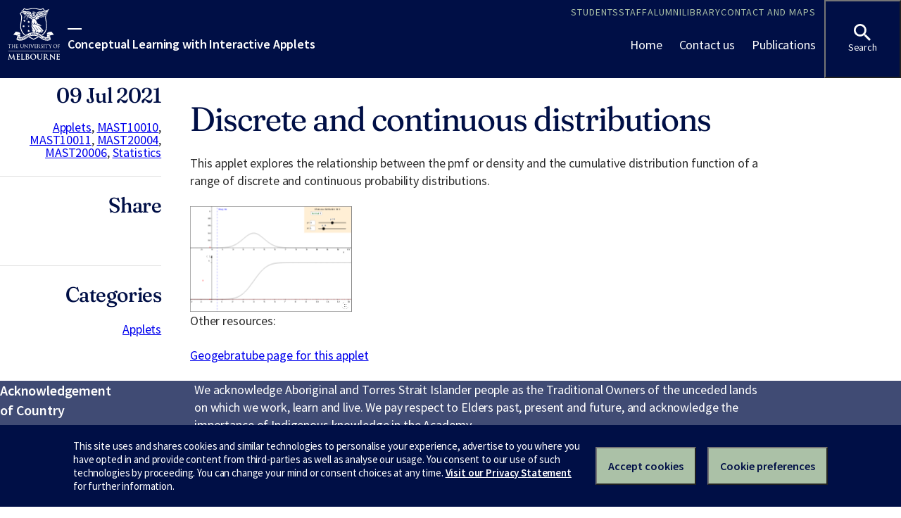

--- FILE ---
content_type: text/html; charset=UTF-8
request_url: https://melbapplets.ms.unimelb.edu.au/2021/07/09/discrete-and-continuous-distributions/
body_size: 8748
content:
<!doctype html>
<html lang="en-AU" class="no-js">
<head>
	<meta charset="UTF-8">
	<meta name="viewport" content="width=device-width, initial-scale=1">
	<meta content="IE=edge" http-equiv="X-UA-Compatible" />
	<meta name="google-site-verification" content="14L1qmSifouVkhuHJ_bjLKfy8ySshqb5pHTkKOiSI6Q">

	<title>Discrete and continuous distributions | Conceptual Learning with Interactive Applets</title>
<meta name='robots' content='max-image-preview:large' />

<!-- All in One SEO Pack 2.2.7.2 by Michael Torbert of Semper Fi Web Designob_start_detected [-1,-1] -->
<meta name="description" itemprop="description" content="This applet explores the relationship between the pmf or density and the cumulative distribution function of a range of discrete and continuous probability" />

<meta name="keywords" itemprop="keywords" content="mast10010,mast10011,mast20004,mast20006,statistics" />

<link rel="canonical" href="https://melbapplets.ms.unimelb.edu.au/2021/07/09/discrete-and-continuous-distributions/" />
<!-- /all in one seo pack -->
<link rel='dns-prefetch' href='//dds-gen3.web.unimelb.edu.au' />
<link rel='dns-prefetch' href='//dds-gen4.web.unimelb.edu.au' />
<link rel='dns-prefetch' href='//cms.unimelb.edu.au' />
<link rel="alternate" type="application/rss+xml" title="Conceptual Learning with Interactive Applets &raquo; Feed" href="https://melbapplets.ms.unimelb.edu.au/feed/" />
<link rel="alternate" type="application/rss+xml" title="Conceptual Learning with Interactive Applets &raquo; Comments Feed" href="https://melbapplets.ms.unimelb.edu.au/comments/feed/" />
<link rel="alternate" title="oEmbed (JSON)" type="application/json+oembed" href="https://melbapplets.ms.unimelb.edu.au/wp-json/oembed/1.0/embed?url=https%3A%2F%2Fmelbapplets.ms.unimelb.edu.au%2F2021%2F07%2F09%2Fdiscrete-and-continuous-distributions%2F" />
<link rel="alternate" title="oEmbed (XML)" type="text/xml+oembed" href="https://melbapplets.ms.unimelb.edu.au/wp-json/oembed/1.0/embed?url=https%3A%2F%2Fmelbapplets.ms.unimelb.edu.au%2F2021%2F07%2F09%2Fdiscrete-and-continuous-distributions%2F&#038;format=xml" />
<style id='wp-img-auto-sizes-contain-inline-css'>
img:is([sizes=auto i],[sizes^="auto," i]){contain-intrinsic-size:3000px 1500px}
/*# sourceURL=wp-img-auto-sizes-contain-inline-css */
</style>
<style id='wp-emoji-styles-inline-css'>

	img.wp-smiley, img.emoji {
		display: inline !important;
		border: none !important;
		box-shadow: none !important;
		height: 1em !important;
		width: 1em !important;
		margin: 0 0.07em !important;
		vertical-align: -0.1em !important;
		background: none !important;
		padding: 0 !important;
	}
/*# sourceURL=wp-emoji-styles-inline-css */
</style>
<style id='wp-block-library-inline-css'>
:root{--wp-block-synced-color:#7a00df;--wp-block-synced-color--rgb:122,0,223;--wp-bound-block-color:var(--wp-block-synced-color);--wp-editor-canvas-background:#ddd;--wp-admin-theme-color:#007cba;--wp-admin-theme-color--rgb:0,124,186;--wp-admin-theme-color-darker-10:#006ba1;--wp-admin-theme-color-darker-10--rgb:0,107,160.5;--wp-admin-theme-color-darker-20:#005a87;--wp-admin-theme-color-darker-20--rgb:0,90,135;--wp-admin-border-width-focus:2px}@media (min-resolution:192dpi){:root{--wp-admin-border-width-focus:1.5px}}.wp-element-button{cursor:pointer}:root .has-very-light-gray-background-color{background-color:#eee}:root .has-very-dark-gray-background-color{background-color:#313131}:root .has-very-light-gray-color{color:#eee}:root .has-very-dark-gray-color{color:#313131}:root .has-vivid-green-cyan-to-vivid-cyan-blue-gradient-background{background:linear-gradient(135deg,#00d084,#0693e3)}:root .has-purple-crush-gradient-background{background:linear-gradient(135deg,#34e2e4,#4721fb 50%,#ab1dfe)}:root .has-hazy-dawn-gradient-background{background:linear-gradient(135deg,#faaca8,#dad0ec)}:root .has-subdued-olive-gradient-background{background:linear-gradient(135deg,#fafae1,#67a671)}:root .has-atomic-cream-gradient-background{background:linear-gradient(135deg,#fdd79a,#004a59)}:root .has-nightshade-gradient-background{background:linear-gradient(135deg,#330968,#31cdcf)}:root .has-midnight-gradient-background{background:linear-gradient(135deg,#020381,#2874fc)}:root{--wp--preset--font-size--normal:16px;--wp--preset--font-size--huge:42px}.has-regular-font-size{font-size:1em}.has-larger-font-size{font-size:2.625em}.has-normal-font-size{font-size:var(--wp--preset--font-size--normal)}.has-huge-font-size{font-size:var(--wp--preset--font-size--huge)}.has-text-align-center{text-align:center}.has-text-align-left{text-align:left}.has-text-align-right{text-align:right}.has-fit-text{white-space:nowrap!important}#end-resizable-editor-section{display:none}.aligncenter{clear:both}.items-justified-left{justify-content:flex-start}.items-justified-center{justify-content:center}.items-justified-right{justify-content:flex-end}.items-justified-space-between{justify-content:space-between}.screen-reader-text{border:0;clip-path:inset(50%);height:1px;margin:-1px;overflow:hidden;padding:0;position:absolute;width:1px;word-wrap:normal!important}.screen-reader-text:focus{background-color:#ddd;clip-path:none;color:#444;display:block;font-size:1em;height:auto;left:5px;line-height:normal;padding:15px 23px 14px;text-decoration:none;top:5px;width:auto;z-index:100000}html :where(.has-border-color){border-style:solid}html :where([style*=border-top-color]){border-top-style:solid}html :where([style*=border-right-color]){border-right-style:solid}html :where([style*=border-bottom-color]){border-bottom-style:solid}html :where([style*=border-left-color]){border-left-style:solid}html :where([style*=border-width]){border-style:solid}html :where([style*=border-top-width]){border-top-style:solid}html :where([style*=border-right-width]){border-right-style:solid}html :where([style*=border-bottom-width]){border-bottom-style:solid}html :where([style*=border-left-width]){border-left-style:solid}html :where(img[class*=wp-image-]){height:auto;max-width:100%}:where(figure){margin:0 0 1em}html :where(.is-position-sticky){--wp-admin--admin-bar--position-offset:var(--wp-admin--admin-bar--height,0px)}@media screen and (max-width:600px){html :where(.is-position-sticky){--wp-admin--admin-bar--position-offset:0px}}

/*# sourceURL=wp-block-library-inline-css */
</style><style id='wp-block-paragraph-inline-css'>
.is-small-text{font-size:.875em}.is-regular-text{font-size:1em}.is-large-text{font-size:2.25em}.is-larger-text{font-size:3em}.has-drop-cap:not(:focus):first-letter{float:left;font-size:8.4em;font-style:normal;font-weight:100;line-height:.68;margin:.05em .1em 0 0;text-transform:uppercase}body.rtl .has-drop-cap:not(:focus):first-letter{float:none;margin-left:.1em}p.has-drop-cap.has-background{overflow:hidden}:root :where(p.has-background){padding:1.25em 2.375em}:where(p.has-text-color:not(.has-link-color)) a{color:inherit}p.has-text-align-left[style*="writing-mode:vertical-lr"],p.has-text-align-right[style*="writing-mode:vertical-rl"]{rotate:180deg}
/*# sourceURL=https://blogs.unimelb.edu.au/melbapplets/wp-includes/blocks/paragraph/style.min.css */
</style>
<style id='global-styles-inline-css'>
:root{--wp--preset--aspect-ratio--square: 1;--wp--preset--aspect-ratio--4-3: 4/3;--wp--preset--aspect-ratio--3-4: 3/4;--wp--preset--aspect-ratio--3-2: 3/2;--wp--preset--aspect-ratio--2-3: 2/3;--wp--preset--aspect-ratio--16-9: 16/9;--wp--preset--aspect-ratio--9-16: 9/16;--wp--preset--gradient--vivid-cyan-blue-to-vivid-purple: linear-gradient(135deg,rgb(6,147,227) 0%,rgb(155,81,224) 100%);--wp--preset--gradient--light-green-cyan-to-vivid-green-cyan: linear-gradient(135deg,rgb(122,220,180) 0%,rgb(0,208,130) 100%);--wp--preset--gradient--luminous-vivid-amber-to-luminous-vivid-orange: linear-gradient(135deg,rgb(252,185,0) 0%,rgb(255,105,0) 100%);--wp--preset--gradient--luminous-vivid-orange-to-vivid-red: linear-gradient(135deg,rgb(255,105,0) 0%,rgb(207,46,46) 100%);--wp--preset--gradient--very-light-gray-to-cyan-bluish-gray: linear-gradient(135deg,rgb(238,238,238) 0%,rgb(169,184,195) 100%);--wp--preset--gradient--cool-to-warm-spectrum: linear-gradient(135deg,rgb(74,234,220) 0%,rgb(151,120,209) 20%,rgb(207,42,186) 40%,rgb(238,44,130) 60%,rgb(251,105,98) 80%,rgb(254,248,76) 100%);--wp--preset--gradient--blush-light-purple: linear-gradient(135deg,rgb(255,206,236) 0%,rgb(152,150,240) 100%);--wp--preset--gradient--blush-bordeaux: linear-gradient(135deg,rgb(254,205,165) 0%,rgb(254,45,45) 50%,rgb(107,0,62) 100%);--wp--preset--gradient--luminous-dusk: linear-gradient(135deg,rgb(255,203,112) 0%,rgb(199,81,192) 50%,rgb(65,88,208) 100%);--wp--preset--gradient--pale-ocean: linear-gradient(135deg,rgb(255,245,203) 0%,rgb(182,227,212) 50%,rgb(51,167,181) 100%);--wp--preset--gradient--electric-grass: linear-gradient(135deg,rgb(202,248,128) 0%,rgb(113,206,126) 100%);--wp--preset--gradient--midnight: linear-gradient(135deg,rgb(2,3,129) 0%,rgb(40,116,252) 100%);--wp--preset--font-size--small: 13px;--wp--preset--font-size--medium: 20px;--wp--preset--font-size--large: 36px;--wp--preset--font-size--x-large: 42px;--wp--preset--spacing--20: 0.44rem;--wp--preset--spacing--30: 0.67rem;--wp--preset--spacing--40: 1rem;--wp--preset--spacing--50: 1.5rem;--wp--preset--spacing--60: 2.25rem;--wp--preset--spacing--70: 3.38rem;--wp--preset--spacing--80: 5.06rem;--wp--preset--shadow--natural: 6px 6px 9px rgba(0, 0, 0, 0.2);--wp--preset--shadow--deep: 12px 12px 50px rgba(0, 0, 0, 0.4);--wp--preset--shadow--sharp: 6px 6px 0px rgba(0, 0, 0, 0.2);--wp--preset--shadow--outlined: 6px 6px 0px -3px rgb(255, 255, 255), 6px 6px rgb(0, 0, 0);--wp--preset--shadow--crisp: 6px 6px 0px rgb(0, 0, 0);}:where(.is-layout-flex){gap: 0.5em;}:where(.is-layout-grid){gap: 0.5em;}body .is-layout-flex{display: flex;}.is-layout-flex{flex-wrap: wrap;align-items: center;}.is-layout-flex > :is(*, div){margin: 0;}body .is-layout-grid{display: grid;}.is-layout-grid > :is(*, div){margin: 0;}:where(.wp-block-columns.is-layout-flex){gap: 2em;}:where(.wp-block-columns.is-layout-grid){gap: 2em;}:where(.wp-block-post-template.is-layout-flex){gap: 1.25em;}:where(.wp-block-post-template.is-layout-grid){gap: 1.25em;}.has-vivid-cyan-blue-to-vivid-purple-gradient-background{background: var(--wp--preset--gradient--vivid-cyan-blue-to-vivid-purple) !important;}.has-light-green-cyan-to-vivid-green-cyan-gradient-background{background: var(--wp--preset--gradient--light-green-cyan-to-vivid-green-cyan) !important;}.has-luminous-vivid-amber-to-luminous-vivid-orange-gradient-background{background: var(--wp--preset--gradient--luminous-vivid-amber-to-luminous-vivid-orange) !important;}.has-luminous-vivid-orange-to-vivid-red-gradient-background{background: var(--wp--preset--gradient--luminous-vivid-orange-to-vivid-red) !important;}.has-very-light-gray-to-cyan-bluish-gray-gradient-background{background: var(--wp--preset--gradient--very-light-gray-to-cyan-bluish-gray) !important;}.has-cool-to-warm-spectrum-gradient-background{background: var(--wp--preset--gradient--cool-to-warm-spectrum) !important;}.has-blush-light-purple-gradient-background{background: var(--wp--preset--gradient--blush-light-purple) !important;}.has-blush-bordeaux-gradient-background{background: var(--wp--preset--gradient--blush-bordeaux) !important;}.has-luminous-dusk-gradient-background{background: var(--wp--preset--gradient--luminous-dusk) !important;}.has-pale-ocean-gradient-background{background: var(--wp--preset--gradient--pale-ocean) !important;}.has-electric-grass-gradient-background{background: var(--wp--preset--gradient--electric-grass) !important;}.has-midnight-gradient-background{background: var(--wp--preset--gradient--midnight) !important;}.has-small-font-size{font-size: var(--wp--preset--font-size--small) !important;}.has-medium-font-size{font-size: var(--wp--preset--font-size--medium) !important;}.has-large-font-size{font-size: var(--wp--preset--font-size--large) !important;}.has-x-large-font-size{font-size: var(--wp--preset--font-size--x-large) !important;}
/*# sourceURL=global-styles-inline-css */
</style>

<style id='classic-theme-styles-inline-css'>
/*! This file is auto-generated */
.wp-block-button__link{color:#fff;background-color:#32373c;border-radius:9999px;box-shadow:none;text-decoration:none;padding:calc(.667em + 2px) calc(1.333em + 2px);font-size:1.125em}.wp-block-file__button{background:#32373c;color:#fff;text-decoration:none}
/*# sourceURL=/wp-includes/css/classic-themes.min.css */
</style>
<link rel='stylesheet' id='unimelb-2021-style-css' href='https://melbapplets.ms.unimelb.edu.au/wp-content/themes/unimelb-2021/style.css?ver=1.0.4' media='all' />
<link rel='stylesheet' id='unimelb-ds2-css' href='//dds-gen3.web.unimelb.edu.au/v15.5.0/uom.css' media='all' />
<link rel='stylesheet' id='unimelb-ds-client-css' href='//dds-gen4.web.unimelb.edu.au/2.0.2/integration/client.css' media='all' />
<link rel='stylesheet' id='unimelb-wp-css' href='https://cms.unimelb.edu.au/__data/assets/css_file/0007/5049754/wp-override.css' media='all' />
<script src="https://melbapplets.ms.unimelb.edu.au/wp-includes/js/jquery/jquery.min.js?ver=3.7.1" id="jquery-core-js"></script>
<script src="https://melbapplets.ms.unimelb.edu.au/wp-includes/js/jquery/jquery-migrate.min.js?ver=3.4.1" id="jquery-migrate-js"></script>
<script src="//dds-gen3.web.unimelb.edu.au/v15.5.0/uom.js" id="unimelb-ds2-js"></script>
<script src="//dds-gen4.web.unimelb.edu.au/2.0.2/integration/client.js" id="unimelb-ds-client-js"></script>
<link rel="https://api.w.org/" href="https://melbapplets.ms.unimelb.edu.au/wp-json/" /><link rel="alternate" title="JSON" type="application/json" href="https://melbapplets.ms.unimelb.edu.au/wp-json/wp/v2/posts/381" /><link rel="EditURI" type="application/rsd+xml" title="RSD" href="https://melbapplets.ms.unimelb.edu.au/xmlrpc.php?rsd" />
<meta name="generator" content="Wordpress at the University of Melbourne 6.9 - http://blogs.unimelb.edu.au/" />
<link rel='shortlink' href='https://melbapplets.ms.unimelb.edu.au/?p=381' />
	<style>
		@media screen and (max-width: 782px) {
			#wpadminbar li#wp-admin-bar-log-in,
			#wpadminbar li#wp-admin-bar-register {
				display: block;
			}

			#wpadminbar li#wp-admin-bar-log-in a,
			#wpadminbar li#wp-admin-bar-register a {
				padding: 0 8px;
			}
		}
	</style>

        <script type="text/javascript">
            var jQueryMigrateHelperHasSentDowngrade = false;

			window.onerror = function( msg, url, line, col, error ) {
				// Break out early, do not processing if a downgrade reqeust was already sent.
				if ( jQueryMigrateHelperHasSentDowngrade ) {
					return true;
                }

				var xhr = new XMLHttpRequest();
				var nonce = '2146e349b3';
				var jQueryFunctions = [
					'andSelf',
					'browser',
					'live',
					'boxModel',
					'support.boxModel',
					'size',
					'swap',
					'clean',
					'sub',
                ];
				var match_pattern = /\)\.(.+?) is not a function/;
                var erroredFunction = msg.match( match_pattern );

                // If there was no matching functions, do not try to downgrade.
                if ( null === erroredFunction || typeof erroredFunction !== 'object' || typeof erroredFunction[1] === "undefined" || -1 === jQueryFunctions.indexOf( erroredFunction[1] ) ) {
                    return true;
                }

                // Set that we've now attempted a downgrade request.
                jQueryMigrateHelperHasSentDowngrade = true;

				xhr.open( 'POST', 'https://melbapplets.ms.unimelb.edu.au/wp-admin/admin-ajax.php' );
				xhr.setRequestHeader( 'Content-Type', 'application/x-www-form-urlencoded' );
				xhr.onload = function () {
					var response,
                        reload = false;

					if ( 200 === xhr.status ) {
                        try {
                        	response = JSON.parse( xhr.response );

                        	reload = response.data.reload;
                        } catch ( e ) {
                        	reload = false;
                        }
                    }

					// Automatically reload the page if a deprecation caused an automatic downgrade, ensure visitors get the best possible experience.
					if ( reload ) {
						location.reload();
                    }
				};

				xhr.send( encodeURI( 'action=jquery-migrate-downgrade-version&_wpnonce=' + nonce ) );

				// Suppress error alerts in older browsers
				return true;
			}
        </script>

							<!-- Google Analytics tracking code output by Beehive Analytics Pro -->
						<script async src="https://www.googletagmanager.com/gtag/js?id=G-L1Q1TD1R35&l=beehiveDataLayer"></script>
		<script>
						window.beehiveDataLayer = window.beehiveDataLayer || [];
			function gaplusu() {beehiveDataLayer.push(arguments);}
			gaplusu('js', new Date())
						gaplusu('config', 'G-L1Q1TD1R35', {
				'anonymize_ip': true,
				'allow_google_signals': false,
			})
					</script>
		<style type="text/css">
/* <![CDATA[ */
img.latex { vertical-align: middle; border: none; }
/* ]]> */
</style>
<link rel="icon" href="https://bpb-ap-se2.wpmucdn.com/blogs.unimelb.edu.au/dist/3/508/files/2021/07/logo1a-150x150.jpg" sizes="32x32" />
<link rel="icon" href="https://bpb-ap-se2.wpmucdn.com/blogs.unimelb.edu.au/dist/3/508/files/2021/07/logo1a.jpg" sizes="192x192" />
<link rel="apple-touch-icon" href="https://bpb-ap-se2.wpmucdn.com/blogs.unimelb.edu.au/dist/3/508/files/2021/07/logo1a.jpg" />
<meta name="msapplication-TileImage" content="https://bpb-ap-se2.wpmucdn.com/blogs.unimelb.edu.au/dist/3/508/files/2021/07/logo1a.jpg" />
</head>

<body class="wp-singular post-template-default single single-post postid-381 single-format-standard wp-theme-unimelb-2021 no-sidebar">
				<div class="uom-megamenu">
			<div data-um-mega-menu="{&quot;facultyName&quot;:&quot;Conceptual Learning with Interactive Applets&quot;,&quot;facultyHref&quot;:&quot;https:\/\/melbapplets.ms.unimelb.edu.au&quot;,&quot;navItems&quot;:[{&quot;href&quot;:&quot;https:\/\/melbapplets.ms.unimelb.edu.au\/&quot;,&quot;title&quot;:&quot;Home&quot;,&quot;navItems&quot;:[],&quot;aside&quot;:[]},{&quot;href&quot;:&quot;https:\/\/melbapplets.ms.unimelb.edu.au\/about-us\/&quot;,&quot;title&quot;:&quot;Contact us&quot;,&quot;navItems&quot;:[],&quot;aside&quot;:[]},{&quot;href&quot;:&quot;https:\/\/melbapplets.ms.unimelb.edu.au\/publications\/&quot;,&quot;title&quot;:&quot;Publications&quot;,&quot;navItems&quot;:[],&quot;aside&quot;:[]}],&quot;topNavItems&quot;:[{&quot;href&quot;:&quot;https:\/\/students.unimelb.edu.au\/&quot;,&quot;title&quot;:&quot;Students&quot;},{&quot;href&quot;:&quot;https:\/\/staff.unimelb.edu.au\/&quot;,&quot;title&quot;:&quot;Staff&quot;},{&quot;href&quot;:&quot;https:\/\/www.unimelb.edu.au\/alumni\/&quot;,&quot;title&quot;:&quot;Alumni&quot;},{&quot;href&quot;:&quot;https:\/\/library.unimelb.edu.au\/&quot;,&quot;title&quot;:&quot;Library&quot;},{&quot;href&quot;:&quot;https:\/\/www.unimelb.edu.au\/contact\/&quot;,&quot;title&quot;:&quot;Contact and maps&quot;}]}"></div>
		</div>
			
	<div class="uomcontent">
		<div class="page-inner">
						<div role="main">
	<main id="primary" class="site-main">

		
<article id="post-381" class="news post-381 post type-post status-publish format-standard has-post-thumbnail hentry category-news tag-mast10010 tag-mast10011 tag-mast20004 tag-mast20006 tag-statistics"> 

	<div class="article">
		
			<div class="post-thumbnail">

			<figure class="figure figure--min">
				<img width="903" height="590" src="https://melbapplets.ms.unimelb.edu.au/files/2021/07/distributions.png" class="attachment-post-single size-post-single wp-post-image" alt="" decoding="async" fetchpriority="high" srcset="https://melbapplets.ms.unimelb.edu.au/files/2021/07/distributions.png 903w, https://melbapplets.ms.unimelb.edu.au/files/2021/07/distributions-300x196.png 300w, https://melbapplets.ms.unimelb.edu.au/files/2021/07/distributions-768x502.png 768w, https://melbapplets.ms.unimelb.edu.au/files/2021/07/distributions-340x222.png 340w, https://melbapplets.ms.unimelb.edu.au/files/2021/07/distributions-600x392.png 600w" sizes="(max-width: 903px) 100vw, 903px" />							</figure>
				
			</div><!-- .post-thumbnail -->

				
		<h1 class="article-title">
			Discrete and continuous distributions		</h1> 
		<style>img.wp-post-image { display: none; }</style>



<p>
This applet explores the relationship between the pmf or density and the cumulative distribution function of a range of discrete and continuous probability distributions.
</p>



<iframe scrolling="no" title="Discrete and Continuous Distributions" src="https://www.geogebra.org/material/iframe/id/cQeyMaaO/width/905/height/592/border/888888/sfsb/true/smb/false/stb/false/stbh/false/ai/false/asb/false/sri/true/rc/false/ld/false/sdz/true/ctl/false" width="905px" height="592px" style="border:0px;"> </iframe>



<p>Other resources:</p>



<p><a href="https://tube.geogebra.org/material/show/id/1243425" target="_blank" rel="noreferrer noopener">Geogebratube page for this applet</a></p>


	</div>
	<aside class="aside">
		<div>
			<h3>
						<time datetime="2021-07-09">
			09 Jul 2021		</time>
					</h3>
			<p class="topic">
				<a class="tag category" href="https://melbapplets.ms.unimelb.edu.au/category/news/">Applets</a>, <a class="tag" href="https://melbapplets.ms.unimelb.edu.au/tag/mast10010/">MAST10010</a>, <a class="tag" href="https://melbapplets.ms.unimelb.edu.au/tag/mast10011/">MAST10011</a>, <a class="tag" href="https://melbapplets.ms.unimelb.edu.au/tag/mast20004/">MAST20004</a>, <a class="tag" href="https://melbapplets.ms.unimelb.edu.au/tag/mast20006/">MAST20006</a>, <a class="tag" href="https://melbapplets.ms.unimelb.edu.au/tag/statistics/">Statistics</a>			</p>
		</div>
		
		<div>
			<h3>Share</h3>
			<ul class="social-links">
				<li>
					<a href="https://twitter.com/intent/tweet?text=Discrete and continuous distributions?++https://melbapplets.ms.unimelb.edu.au/2021/07/09/discrete-and-continuous-distributions/" title="Tweet This">
					<span class="small" data-icon="twitter"></span>
					</a>
				</li>
				<li>
					<a href="https://www.facebook.com/sharer/sharer.php?u=https://melbapplets.ms.unimelb.edu.au/2021/07/09/discrete-and-continuous-distributions/" title="Share on Facebook">
					<span class="small" data-icon="facebook"></span>
					</a>
				</li>
				<li>
					<a href="https://www.linkedin.com/shareArticle?title=Discrete and continuous distributions?&amp;url=https://melbapplets.ms.unimelb.edu.au/2021/07/09/discrete-and-continuous-distributions/" title="Share on LinkedIn">
					<span class="small" data-icon="linkedin">
					</a>
				</li>
			</ul>
		</div>

		
		<div id="categories-3" class="widget widget_categories"><h3 class="widget-title">Categories</h3>
			<ul>
					<li class="cat-item cat-item-6"><a href="https://melbapplets.ms.unimelb.edu.au/category/news/">Applets</a>
</li>
			</ul>

			</div>	</aside>
</article>

	</main><!-- #main -->

</div>

<script type="speculationrules">
{"prefetch":[{"source":"document","where":{"and":[{"href_matches":"/*"},{"not":{"href_matches":["/wp-*.php","/wp-admin/*","/files/*","/wp-content/*","/wp-content/plugins/*","/wp-content/themes/unimelb-2021/*","/*\\?(.+)"]}},{"not":{"selector_matches":"a[rel~=\"nofollow\"]"}},{"not":{"selector_matches":".no-prefetch, .no-prefetch a"}}]},"eagerness":"conservative"}]}
</script>
<script id="blog_templates_front-js-extra">
var blog_templates_params = {"type":""};
//# sourceURL=blog_templates_front-js-extra
</script>
<script src="https://melbapplets.ms.unimelb.edu.au/wp-content/plugins/blogtemplates//blogtemplatesfiles/assets/js/front.js?ver=2.6.8.2" id="blog_templates_front-js"></script>
<script id="wp-emoji-settings" type="application/json">
{"baseUrl":"https://s.w.org/images/core/emoji/17.0.2/72x72/","ext":".png","svgUrl":"https://s.w.org/images/core/emoji/17.0.2/svg/","svgExt":".svg","source":{"concatemoji":"https://blogs.unimelb.edu.au/melbapplets/wp-includes/js/wp-emoji-release.min.js?ver=6.9"}}
</script>
<script type="module">
/*! This file is auto-generated */
const a=JSON.parse(document.getElementById("wp-emoji-settings").textContent),o=(window._wpemojiSettings=a,"wpEmojiSettingsSupports"),s=["flag","emoji"];function i(e){try{var t={supportTests:e,timestamp:(new Date).valueOf()};sessionStorage.setItem(o,JSON.stringify(t))}catch(e){}}function c(e,t,n){e.clearRect(0,0,e.canvas.width,e.canvas.height),e.fillText(t,0,0);t=new Uint32Array(e.getImageData(0,0,e.canvas.width,e.canvas.height).data);e.clearRect(0,0,e.canvas.width,e.canvas.height),e.fillText(n,0,0);const a=new Uint32Array(e.getImageData(0,0,e.canvas.width,e.canvas.height).data);return t.every((e,t)=>e===a[t])}function p(e,t){e.clearRect(0,0,e.canvas.width,e.canvas.height),e.fillText(t,0,0);var n=e.getImageData(16,16,1,1);for(let e=0;e<n.data.length;e++)if(0!==n.data[e])return!1;return!0}function u(e,t,n,a){switch(t){case"flag":return n(e,"\ud83c\udff3\ufe0f\u200d\u26a7\ufe0f","\ud83c\udff3\ufe0f\u200b\u26a7\ufe0f")?!1:!n(e,"\ud83c\udde8\ud83c\uddf6","\ud83c\udde8\u200b\ud83c\uddf6")&&!n(e,"\ud83c\udff4\udb40\udc67\udb40\udc62\udb40\udc65\udb40\udc6e\udb40\udc67\udb40\udc7f","\ud83c\udff4\u200b\udb40\udc67\u200b\udb40\udc62\u200b\udb40\udc65\u200b\udb40\udc6e\u200b\udb40\udc67\u200b\udb40\udc7f");case"emoji":return!a(e,"\ud83e\u1fac8")}return!1}function f(e,t,n,a){let r;const o=(r="undefined"!=typeof WorkerGlobalScope&&self instanceof WorkerGlobalScope?new OffscreenCanvas(300,150):document.createElement("canvas")).getContext("2d",{willReadFrequently:!0}),s=(o.textBaseline="top",o.font="600 32px Arial",{});return e.forEach(e=>{s[e]=t(o,e,n,a)}),s}function r(e){var t=document.createElement("script");t.src=e,t.defer=!0,document.head.appendChild(t)}a.supports={everything:!0,everythingExceptFlag:!0},new Promise(t=>{let n=function(){try{var e=JSON.parse(sessionStorage.getItem(o));if("object"==typeof e&&"number"==typeof e.timestamp&&(new Date).valueOf()<e.timestamp+604800&&"object"==typeof e.supportTests)return e.supportTests}catch(e){}return null}();if(!n){if("undefined"!=typeof Worker&&"undefined"!=typeof OffscreenCanvas&&"undefined"!=typeof URL&&URL.createObjectURL&&"undefined"!=typeof Blob)try{var e="postMessage("+f.toString()+"("+[JSON.stringify(s),u.toString(),c.toString(),p.toString()].join(",")+"));",a=new Blob([e],{type:"text/javascript"});const r=new Worker(URL.createObjectURL(a),{name:"wpTestEmojiSupports"});return void(r.onmessage=e=>{i(n=e.data),r.terminate(),t(n)})}catch(e){}i(n=f(s,u,c,p))}t(n)}).then(e=>{for(const n in e)a.supports[n]=e[n],a.supports.everything=a.supports.everything&&a.supports[n],"flag"!==n&&(a.supports.everythingExceptFlag=a.supports.everythingExceptFlag&&a.supports[n]);var t;a.supports.everythingExceptFlag=a.supports.everythingExceptFlag&&!a.supports.flag,a.supports.everything||((t=a.source||{}).concatemoji?r(t.concatemoji):t.wpemoji&&t.twemoji&&(r(t.twemoji),r(t.wpemoji)))});
//# sourceURL=https://blogs.unimelb.edu.au/melbapplets/wp-includes/js/wp-emoji-loader.min.js
</script>
</div>
</div>

</body>
</html>

--- FILE ---
content_type: text/css
request_url: https://dds-gen3.web.unimelb.edu.au/v15.5.0/uom.css
body_size: 47894
content:
:root{--base-heritage: 0 15 70;--col-heritage-100: rgb(var(--base-heritage));--col-heritage-100-o-95: rgb(var(--base-heritage) / 95%);--col-heritage-100-o-90: rgb(var(--base-heritage) / 90%);--col-heritage-100-o-85: rgb(var(--base-heritage) / 85%);--col-heritage-100-o-80: rgb(var(--base-heritage) / 80%);--col-heritage-100-o-75: rgb(var(--base-heritage) / 75%);--col-heritage-100-o-70: rgb(var(--base-heritage) / 70%);--col-heritage-100-o-65: rgb(var(--base-heritage) / 65%);--col-heritage-100-o-60: rgb(var(--base-heritage) / 60%);--col-heritage-100-o-55: rgb(var(--base-heritage) / 55%);--col-heritage-100-o-50: rgb(var(--base-heritage) / 50%);--col-heritage-100-o-45: rgb(var(--base-heritage) / 45%);--col-heritage-100-o-40: rgb(var(--base-heritage) / 40%);--col-heritage-100-o-35: rgb(var(--base-heritage) / 35%);--col-heritage-100-o-30: rgb(var(--base-heritage) / 30%);--col-heritage-100-o-25: rgb(var(--base-heritage) / 25%);--col-heritage-100-o-20: rgb(var(--base-heritage) / 20%);--col-heritage-100-o-15: rgb(var(--base-heritage) / 15%);--col-heritage-100-o-10: rgb(var(--base-heritage) / 10%);--col-heritage-100-o-5: rgb(var(--base-heritage) / 5%);--col-heritage-75: rgb(64 75 116);--col-heritage-50: rgb(128 135 162);--col-heritage-25: rgb(191 195 209);--base-heritage-dark: 0 11 52;--col-heritage-dark-100: rgb(var(--base-heritage-dark));--col-heritage-dark-100-o-95: rgb(var(--base-heritage-dark) / 95%);--col-heritage-dark-100-o-90: rgb(var(--base-heritage-dark) / 90%);--col-heritage-dark-100-o-85: rgb(var(--base-heritage-dark) / 85%);--col-heritage-dark-100-o-80: rgb(var(--base-heritage-dark) / 80%);--col-heritage-dark-100-o-75: rgb(var(--base-heritage-dark) / 75%);--col-heritage-dark-100-o-70: rgb(var(--base-heritage-dark) / 70%);--col-heritage-dark-100-o-65: rgb(var(--base-heritage-dark) / 65%);--col-heritage-dark-100-o-60: rgb(var(--base-heritage-dark) / 60%);--col-heritage-dark-100-o-55: rgb(var(--base-heritage-dark) / 55%);--col-heritage-dark-100-o-50: rgb(var(--base-heritage-dark) / 50%);--col-heritage-dark-100-o-45: rgb(var(--base-heritage-dark) / 45%);--col-heritage-dark-100-o-40: rgb(var(--base-heritage-dark) / 40%);--col-heritage-dark-100-o-35: rgb(var(--base-heritage-dark) / 35%);--col-heritage-dark-100-o-30: rgb(var(--base-heritage-dark) / 30%);--col-heritage-dark-100-o-25: rgb(var(--base-heritage-dark) / 25%);--col-heritage-dark-100-o-20: rgb(var(--base-heritage-dark) / 20%);--col-heritage-dark-100-o-15: rgb(var(--base-heritage-dark) / 15%);--col-heritage-dark-100-o-10: rgb(var(--base-heritage-dark) / 10%);--col-heritage-dark-100-o-5: rgb(var(--base-heritage-dark) / 5%);--col-blue-light-100: rgb(70 200 240);--col-blue-light-75: rgb(116 214 244);--col-blue-light-50: rgb(163 228 247);--col-blue-light-25: rgb(209 241 251);--col-blue-dark-100: rgb(0 60 85);--col-blue-dark-75: rgb(64 109 128);--col-blue-dark-50: rgb(128 157 170);--col-blue-dark-25: rgb(191 206 213);--base-white: 255 255 255;--col-white-100: rgb(var(--base-white));--col-white-100-o-95: rgb(var(--base-white) / 95%);--col-white-100-o-90: rgb(var(--base-white) / 90%);--col-white-100-o-85: rgb(var(--base-white) / 85%);--col-white-100-o-80: rgb(var(--base-white) / 80%);--col-white-100-o-75: rgb(var(--base-white) / 75%);--col-white-100-o-70: rgb(var(--base-white) / 70%);--col-white-100-o-65: rgb(var(--base-white) / 65%);--col-white-100-o-60: rgb(var(--base-white) / 60%);--col-white-100-o-55: rgb(var(--base-white) / 55%);--col-white-100-o-50: rgb(var(--base-white) / 50%);--col-white-100-o-45: rgb(var(--base-white) / 45%);--col-white-100-o-40: rgb(var(--base-white) / 40%);--col-white-100-o-35: rgb(var(--base-white) / 35%);--col-white-100-o-30: rgb(var(--base-white) / 30%);--col-white-100-o-25: rgb(var(--base-white) / 25%);--col-white-100-o-20: rgb(var(--base-white) / 20%);--col-white-100-o-15: rgb(var(--base-white) / 15%);--col-white-100-o-10: rgb(var(--base-white) / 10%);--col-white-100-o-5: rgb(var(--base-white) / 5%);--base-black: 0 0 0;--col-black-100: rgb(var(--base-black));--col-black-100-o-95: rgb(var(--base-black) / 95%);--col-black-100-o-90: rgb(var(--base-black) / 90%);--col-black-100-o-85: rgb(var(--base-black) / 85%);--col-black-100-o-80: rgb(var(--base-black) / 80%);--col-black-100-o-75: rgb(var(--base-black) / 75%);--col-black-100-o-70: rgb(var(--base-black) / 70%);--col-black-100-o-65: rgb(var(--base-black) / 65%);--col-black-100-o-60: rgb(var(--base-black) / 60%);--col-black-100-o-55: rgb(var(--base-black) / 55%);--col-black-100-o-50: rgb(var(--base-black) / 50%);--col-black-100-o-45: rgb(var(--base-black) / 45%);--col-black-100-o-40: rgb(var(--base-black) / 40%);--col-black-100-o-35: rgb(var(--base-black) / 35%);--col-black-100-o-30: rgb(var(--base-black) / 30%);--col-black-100-o-25: rgb(var(--base-black) / 25%);--col-black-100-o-20: rgb(var(--base-black) / 20%);--col-black-100-o-15: rgb(var(--base-black) / 15%);--col-black-100-o-10: rgb(var(--base-black) / 10%);--col-black-100-o-5: rgb(var(--base-black) / 5%);--col-sage-light-100: rgb(171 193 167);--col-sage-light-75: rgb(192 208 189);--col-sage-light-50: rgb(213 224 211);--col-sage-light-25: rgb(234 239 233);--col-sage-dark-100: rgb(68 74 64);--col-sage-dark-75: rgb(115 119 112);--col-sage-dark-50: rgb(162 164 159);--col-sage-dark-25: rgb(208 210 207);--col-grey-light-100: rgb(200 200 200);--col-grey-light-75: rgb(214 214 214);--col-grey-light-50: rgb(228 228 228);--col-grey-light-25: rgb(241 241 241);--col-grey-dark-100: rgb(45 45 45);--col-grey-dark-75: rgb(97 97 97);--col-grey-dark-50: rgb(150 150 150);--col-grey-dark-25: rgb(202 202 202);--col-pink-100: rgb(235 123 190);--col-pink-75: rgb(240 156 206);--col-pink-50: rgb(245 189 223);--col-pink-25: rgb(250 222 239);--col-maroon-100: rgb(115 35 75);--col-maroon-75: rgb(150 90 120);--col-maroon-50: rgb(185 145 165);--col-maroon-25: rgb(220 200 210);--col-red-light-100: rgb(255 45 60);--col-red-light-75: rgb(255 97 109);--col-red-light-50: rgb(255 150 157);--col-red-light-25: rgb(255 202 206);--col-red-dark-100: rgb(120 0 13);--col-red-dark-75: rgb(154 64 73);--col-red-dark-50: rgb(187 128 134);--col-red-dark-25: rgb(221 191 194);--col-yellow-100: rgb(255 214 41);--col-yellow-75: rgb(255 224 94);--col-yellow-50: rgb(255 234 148);--col-yellow-25: rgb(255 245 201);--col-brown-100: rgb(168 69 0);--col-brown-75: rgb(190 116 64);--col-brown-50: rgb(212 162 128);--col-brown-25: rgb(233 209 191);--col-green-light-100: rgb(159 184 37);--col-green-light-75: rgb(183 202 91);--col-green-light-50: rgb(207 220 146);--col-green-light-25: rgb(231 237 200);--col-green-dark-100: rgb(44 66 29);--col-green-dark-75: rgb(97 113 86);--col-green-dark-50: rgb(149 160 142);--col-green-dark-25: rgb(202 208 198);--col-link-100: rgb(8 57 115);--col-text-primary: var(--col-heritage-100);--col-text-secondary: var(--col-grey-dark-100);--col-text-tertiary: var(--col-blue-light-100);--col-text-light: var(--col-white-100);--col-text-dark: var(--col-black-100);--col-text-success: var(--col-green-dark-75);--col-text-info: var(--col-blue-dark-75);--col-text-warning: var(--col-yellow-75);--col-text-danger: var(--col-red-dark-100);--col-text-invalid: var(--col-red-dark-75);--col-text-invalid-light: var(--col-red-light-75);--col-text-disabled: var(--col-grey-dark-75);--col-text-disabled-light: var(--col-blue-dark-50);--col-bg-primary: var(--col-heritage-100);--col-bg-primary-25: var(--col-heritage-25);--col-bg-primary-50: var(--col-heritage-50);--col-bg-primary-75: var(--col-heritage-75);--col-bg-secondary: var(--col-heritage-dark-100);--col-bg-tertiary: var(--col-blue-light-100);--col-bg-tertiary-25: var(--col-blue-light-25);--col-bg-tertiary-50: var(--col-blue-light-50);--col-bg-tertiary-75: var(--col-blue-light-75);--col-bg-alt: var(--col-grey-light-100);--col-bg-alt-25: var(--col-grey-light-25);--col-bg-alt-50: var(--col-grey-light-50);--col-bg-alt-75: var(--col-grey-light-75);--col-bg-highlight: var(--col-sage-light-100);--col-bg-highlight-25: var(--col-sage-light-25);--col-bg-highlight-50: var(--col-sage-light-50);--col-bg-highlight-75: var(--col-sage-light-75);--col-bg-accent: var(--col-blue-dark-100);--col-bg-accent-25: var(--col-blue-dark-25);--col-bg-accent-50: var(--col-blue-dark-50);--col-bg-accent-75: var(--col-blue-dark-75);--col-bg-light: var(--col-white-100);--col-bg-dark: var(--col-black-100);--col-bg-primary-o-95: var(--col-heritage-100-o-95);--col-bg-primary-o-90: var(--col-heritage-100-o-90);--col-bg-primary-o-85: var(--col-heritage-100-o-85);--col-bg-primary-o-80: var(--col-heritage-100-o-80);--col-bg-primary-o-75: var(--col-heritage-100-o-75);--col-bg-primary-o-70: var(--col-heritage-100-o-70);--col-bg-primary-o-65: var(--col-heritage-100-o-65);--col-bg-primary-o-60: var(--col-heritage-100-o-60);--col-bg-primary-o-55: var(--col-heritage-100-o-55);--col-bg-primary-o-50: var(--col-heritage-100-o-50);--col-bg-primary-o-45: var(--col-heritage-100-o-45);--col-bg-primary-o-40: var(--col-heritage-100-o-40);--col-bg-primary-o-35: var(--col-heritage-100-o-35);--col-bg-primary-o-30: var(--col-heritage-100-o-30);--col-bg-primary-o-25: var(--col-heritage-100-o-25);--col-bg-primary-o-20: var(--col-heritage-100-o-20);--col-bg-primary-o-15: var(--col-heritage-100-o-15);--col-bg-primary-o-10: var(--col-heritage-100-o-10);--col-bg-primary-o-5: var(--col-heritage-100-o-5);--col-bg-secondary-o-95: var(--col-heritage-dark-100-o-95);--col-bg-secondary-o-90: var(--col-heritage-dark-100-o-90);--col-bg-secondary-o-85: var(--col-heritage-dark-100-o-85);--col-bg-secondary-o-80: var(--col-heritage-dark-100-o-80);--col-bg-secondary-o-75: var(--col-heritage-dark-100-o-75);--col-bg-secondary-o-70: var(--col-heritage-dark-100-o-70);--col-bg-secondary-o-65: var(--col-heritage-dark-100-o-65);--col-bg-secondary-o-60: var(--col-heritage-dark-100-o-60);--col-bg-secondary-o-55: var(--col-heritage-dark-100-o-55);--col-bg-secondary-o-50: var(--col-heritage-dark-100-o-50);--col-bg-secondary-o-45: var(--col-heritage-dark-100-o-45);--col-bg-secondary-o-40: var(--col-heritage-dark-100-o-40);--col-bg-secondary-o-35: var(--col-heritage-dark-100-o-35);--col-bg-secondary-o-30: var(--col-heritage-dark-100-o-30);--col-bg-secondary-o-25: var(--col-heritage-dark-100-o-25);--col-bg-secondary-o-20: var(--col-heritage-dark-100-o-20);--col-bg-secondary-o-15: var(--col-heritage-dark-100-o-15);--col-bg-secondary-o-10: var(--col-heritage-dark-100-o-10);--col-bg-secondary-o-5: var(--col-heritage-dark-100-o-5);--col-bg-light-o-95: var(--col-white-100-o-95);--col-bg-light-o-90: var(--col-white-100-o-90);--col-bg-light-o-85: var(--col-white-100-o-85);--col-bg-light-o-80: var(--col-white-100-o-80);--col-bg-light-o-75: var(--col-white-100-o-75);--col-bg-light-o-70: var(--col-white-100-o-70);--col-bg-light-o-65: var(--col-white-100-o-65);--col-bg-light-o-60: var(--col-white-100-o-60);--col-bg-light-o-55: var(--col-white-100-o-55);--col-bg-light-o-50: var(--col-white-100-o-50);--col-bg-light-o-45: var(--col-white-100-o-45);--col-bg-light-o-40: var(--col-white-100-o-40);--col-bg-light-o-35: var(--col-white-100-o-35);--col-bg-light-o-30: var(--col-white-100-o-30);--col-bg-light-o-25: var(--col-white-100-o-25);--col-bg-light-o-20: var(--col-white-100-o-20);--col-bg-light-o-15: var(--col-white-100-o-15);--col-bg-light-o-10: var(--col-white-100-o-10);--col-bg-light-o-5: var(--col-white-100-o-5);--col-bg-dark-o-95: var(--col-black-100-o-95);--col-bg-dark-o-90: var(--col-black-100-o-90);--col-bg-dark-o-85: var(--col-black-100-o-85);--col-bg-dark-o-80: var(--col-black-100-o-80);--col-bg-dark-o-75: var(--col-black-100-o-75);--col-bg-dark-o-70: var(--col-black-100-o-70);--col-bg-dark-o-65: var(--col-black-100-o-65);--col-bg-dark-o-60: var(--col-black-100-o-60);--col-bg-dark-o-55: var(--col-black-100-o-55);--col-bg-dark-o-50: var(--col-black-100-o-50);--col-bg-dark-o-45: var(--col-black-100-o-45);--col-bg-dark-o-40: var(--col-black-100-o-40);--col-bg-dark-o-35: var(--col-black-100-o-35);--col-bg-dark-o-30: var(--col-black-100-o-30);--col-bg-dark-o-25: var(--col-black-100-o-25);--col-bg-dark-o-20: var(--col-black-100-o-20);--col-bg-dark-o-15: var(--col-black-100-o-15);--col-bg-dark-o-10: var(--col-black-100-o-10);--col-bg-dark-o-5: var(--col-black-100-o-5);--col-bg-success: var(--col-green-light-50);--col-bg-info: var(--col-blue-light-50);--col-bg-warning: var(--col-yellow-50);--col-bg-danger: var(--col-red-light-25);--col-bg-invalid: var(--col-red-dark-100);--col-bg-disabled: var(--col-grey-light-50);--col-outline-primary: var(--col-heritage-100);--col-outline-primary-25: var(--col-heritage-25);--col-outline-primary-50: var(--col-heritage-50);--col-outline-primary-75: var(--col-heritage-75);--col-outline-secondary: var(--col-heritage-dark-100);--col-outline-tertiary: var(--col-blue-light-100);--col-outline-tertiary-25: var(--col-blue-light-25);--col-outline-tertiary-50: var(--col-blue-light-50);--col-outline-tertiary-75: var(--col-blue-light-75);--col-outline-alt: var(--col-grey-light-100);--col-outline-alt-25: var(--col-grey-light-25);--col-outline-alt-50: var(--col-grey-light-50);--col-outline-alt-75: var(--col-grey-light-75);--col-outline-highlight: var(--col-sage-light-100);--col-outline-highlight-25: var(--col-sage-light-25);--col-outline-highlight-50: var(--col-sage-light-50);--col-outline-highlight-75: var(--col-sage-light-75);--col-outline-accent: var(--col-blue-dark-100);--col-outline-accent-25: var(--col-blue-dark-25);--col-outline-accent-50: var(--col-blue-dark-50);--col-outline-accent-75: var(--col-blue-dark-75);--col-outline-light: var(--col-white-100);--col-outline-dark: var(--col-black-100);--col-outline-primary-o-95: var(--col-heritage-100-o-95);--col-outline-primary-o-90: var(--col-heritage-100-o-90);--col-outline-primary-o-85: var(--col-heritage-100-o-85);--col-outline-primary-o-80: var(--col-heritage-100-o-80);--col-outline-primary-o-75: var(--col-heritage-100-o-75);--col-outline-primary-o-70: var(--col-heritage-100-o-70);--col-outline-primary-o-65: var(--col-heritage-100-o-65);--col-outline-primary-o-60: var(--col-heritage-100-o-60);--col-outline-primary-o-55: var(--col-heritage-100-o-55);--col-outline-primary-o-50: var(--col-heritage-100-o-50);--col-outline-primary-o-45: var(--col-heritage-100-o-45);--col-outline-primary-o-40: var(--col-heritage-100-o-40);--col-outline-primary-o-35: var(--col-heritage-100-o-35);--col-outline-primary-o-30: var(--col-heritage-100-o-30);--col-outline-primary-o-25: var(--col-heritage-100-o-25);--col-outline-primary-o-20: var(--col-heritage-100-o-20);--col-outline-primary-o-15: var(--col-heritage-100-o-15);--col-outline-primary-o-10: var(--col-heritage-100-o-10);--col-outline-primary-o-5: var(--col-heritage-100-o-5);--col-outline-secondary-o-95: var(--col-heritage-dark-100-o-95);--col-outline-secondary-o-90: var(--col-heritage-dark-100-o-90);--col-outline-secondary-o-85: var(--col-heritage-dark-100-o-85);--col-outline-secondary-o-80: var(--col-heritage-dark-100-o-80);--col-outline-secondary-o-75: var(--col-heritage-dark-100-o-75);--col-outline-secondary-o-70: var(--col-heritage-dark-100-o-70);--col-outline-secondary-o-65: var(--col-heritage-dark-100-o-65);--col-outline-secondary-o-60: var(--col-heritage-dark-100-o-60);--col-outline-secondary-o-55: var(--col-heritage-dark-100-o-55);--col-outline-secondary-o-50: var(--col-heritage-dark-100-o-50);--col-outline-secondary-o-45: var(--col-heritage-dark-100-o-45);--col-outline-secondary-o-40: var(--col-heritage-dark-100-o-40);--col-outline-secondary-o-35: var(--col-heritage-dark-100-o-35);--col-outline-secondary-o-30: var(--col-heritage-dark-100-o-30);--col-outline-secondary-o-25: var(--col-heritage-dark-100-o-25);--col-outline-secondary-o-20: var(--col-heritage-dark-100-o-20);--col-outline-secondary-o-15: var(--col-heritage-dark-100-o-15);--col-outline-secondary-o-10: var(--col-heritage-dark-100-o-10);--col-outline-secondary-o-5: var(--col-heritage-dark-100-o-5);--col-outline-light-o-95: var(--col-white-100-o-95);--col-outline-light-o-90: var(--col-white-100-o-90);--col-outline-light-o-85: var(--col-white-100-o-85);--col-outline-light-o-80: var(--col-white-100-o-80);--col-outline-light-o-75: var(--col-white-100-o-75);--col-outline-light-o-70: var(--col-white-100-o-70);--col-outline-light-o-65: var(--col-white-100-o-65);--col-outline-light-o-60: var(--col-white-100-o-60);--col-outline-light-o-55: var(--col-white-100-o-55);--col-outline-light-o-50: var(--col-white-100-o-50);--col-outline-light-o-45: var(--col-white-100-o-45);--col-outline-light-o-40: var(--col-white-100-o-40);--col-outline-light-o-35: var(--col-white-100-o-35);--col-outline-light-o-30: var(--col-white-100-o-30);--col-outline-light-o-25: var(--col-white-100-o-25);--col-outline-light-o-20: var(--col-white-100-o-20);--col-outline-light-o-15: var(--col-white-100-o-15);--col-outline-light-o-10: var(--col-white-100-o-10);--col-outline-light-o-5: var(--col-white-100-o-5);--col-outline-dark-o-95: var(--col-black-100-o-95);--col-outline-dark-o-90: var(--col-black-100-o-90);--col-outline-dark-o-85: var(--col-black-100-o-85);--col-outline-dark-o-80: var(--col-black-100-o-80);--col-outline-dark-o-75: var(--col-black-100-o-75);--col-outline-dark-o-70: var(--col-black-100-o-70);--col-outline-dark-o-65: var(--col-black-100-o-65);--col-outline-dark-o-60: var(--col-black-100-o-60);--col-outline-dark-o-55: var(--col-black-100-o-55);--col-outline-dark-o-50: var(--col-black-100-o-50);--col-outline-dark-o-45: var(--col-black-100-o-45);--col-outline-dark-o-40: var(--col-black-100-o-40);--col-outline-dark-o-35: var(--col-black-100-o-35);--col-outline-dark-o-30: var(--col-black-100-o-30);--col-outline-dark-o-25: var(--col-black-100-o-25);--col-outline-dark-o-20: var(--col-black-100-o-20);--col-outline-dark-o-15: var(--col-black-100-o-15);--col-outline-dark-o-10: var(--col-black-100-o-10);--col-outline-dark-o-5: var(--col-black-100-o-5);--col-outline-success: var(--col-green-dark-100);--col-outline-info: var(--col-blue-light-25);--col-outline-warning: var(--col-yellow-25);--col-outline-invalid: var(--col-red-dark-75);--col-outline-danger: var(--col-red-dark-100);--col-outline-disabled: var(--col-grey-dark-25);--col-outline-focus: var(--col-heritage-100);--col-link-default: var(--col-link-100);--col-link-default-active: var(--col-heritage-100);--col-link-default-visited: var(--col-blue-dark-100);--col-link-alt: var(--col-blue-light-100);--col-link-alt-active: var(--col-white-100);--col-link-alt-visited: var(--col-blue-light-100);--col-link-highlight: var(--col-sage-light-100);--col-link-highlight-active: var(--col-sage-light-50);--col-link-highlight-visited: var(--col-sage-light-100);--col-link-light: var(--col-white-100);--col-link-light-active: var(--col-blue-light-100);--col-link-light-visited: var(--col-white-100);--col-btn-primary-text: var(--col-text-primary);--col-btn-primary-text-hover: var(--col-btn-primary-text);--col-btn-primary-text-active: var(--col-btn-primary-text);--col-btn-primary-text-disabled: var(--col-blue-dark-100);--col-btn-primary-bg: var(--col-blue-light-100);--col-btn-primary-bg-hover: var(--col-blue-light-25);--col-btn-primary-bg-active: var(--col-blue-light-75);--col-btn-primary-bg-disabled: var(--col-blue-dark-50);--col-btn-primary-outline: transparent;--col-btn-secondary-text: var(--col-text-primary);--col-btn-secondary-text-hover: var(--col-btn-secondary-text);--col-btn-secondary-text-active: var(--col-btn-secondary-text);--col-btn-secondary-text-disabled: var(--col-blue-dark-100);--col-btn-secondary-bg: var(--col-sage-light-100);--col-btn-secondary-bg-hover: var(--col-sage-light-50);--col-btn-secondary-bg-active: var(--col-sage-light-75);--col-btn-secondary-bg-disabled: var(--col-grey-light-100);--col-btn-secondary-outline: transparent;--col-btn-tertiary-text: var(--col-text-primary);--col-btn-tertiary-text-hover: var(--col-btn-tertiary-text);--col-btn-tertiary-text-active: var(--col-btn-tertiary-text);--col-btn-tertiary-text-disabled: var(--col-grey-dark-75);--col-btn-tertiary-bg: transparent;--col-btn-tertiary-bg-hover: var(--col-blue-light-25);--col-btn-tertiary-bg-active: var(--col-grey-light-25);--col-btn-tertiary-bg-disabled: transparent;--col-btn-tertiary-outline: var(--col-heritage-100);--col-btn-tertiary-outline-hover: var(--col-btn-tertiary-outline);--col-btn-tertiary-outline-active: var(--col-btn-tertiary-outline);--col-btn-tertiary-outline-disabled: var(--col-grey-dark-75);--col-btn-inverted-text: var(--col-text-light);--col-btn-inverted-text-hover: var(--col-blue-light-100);--col-btn-inverted-text-active: var(--col-blue-light-100);--col-btn-inverted-text-disabled: var(--col-grey-light-100);--col-btn-inverted-bg: transparent;--col-btn-inverted-bg-hover: transparent;--col-btn-inverted-bg-active: transparent;--col-btn-inverted-bg-disabled: transparent;--col-btn-inverted-outline: var(--col-white-100);--col-btn-inverted-outline-hover: var(--col-blue-light-100);--col-btn-inverted-outline-active: var(--col-blue-light-25);--col-btn-inverted-outline-disabled: var(--col-grey-light-100);--col-btn-text-text: var(--col-link-default);--col-btn-text-text-hover: var(--col-link-default-active);--col-btn-text-text-active: var(--col-link-default-active);--col-btn-text-text-disabled: var(--col-text-disabled);--col-btn-text-bg: transparent;--col-btn-text-bg-hover: transparent;--col-btn-text-bg-active: transparent;--col-btn-text-bg-disabled: transparent;--col-btn-text-outline: transparent;--col-form-label-text: var(--col-text-primary);--col-form-label-text-dark: var(--col-text-secondary);--col-form-invalid-text: var(--col-text-invalid);--col-form-invalid-text-light: var(--col-text-invalid-light);--col-form-required-text: var(--col-text-primary);--col-form-input-text: var(--col-text-secondary);--col-form-input-text-disabled: var(--col-grey-dark-75);--col-form-input-text-placeholder: var(--col-grey-dark-75);--col-form-input-bg: var(--col-bg-light);--col-form-input-bg-hover: var(--col-bg-tertiary-25);--col-form-input-bg-disabled: var(--col-bg-disabled);--col-form-input-outline: var(--col-outline-primary);--col-form-input-outline-invalid: var(--col-outline-invalid);--col-form-input-outline-disabled: var(--col-outline-disabled);--col-form-checkbox-icon: var(--col-bg-primary);--col-form-checkbox-hover: var(--col-bg-tertiary-25);--col-form-checkbox-selected: var(--col-bg-tertiary);--col-form-radio-icon: var(--col-bg-primary);--col-form-radio-outline: var(--col-form-input-outline);--col-form-radio-hover: var(--col-bg-tertiary-25);--col-code: var(--col-heritage-100);--col-code-attribute: var(--col-green-dark-100);--col-code-comment: var(--col-grey-dark-50);--col-staff-dial-1: var(--col-grey-dark-75);--col-staff-dial-2: var(--col-green-dark-75);--col-staff-dial-3: var(--col-brown-100);--col-staff-dial-4: var(--col-maroon-100);--col-staff-dial-5: var(--col-sage-dark-100);--col-staff-dial-6: var(--col-blue-dark-75);--col-staff-dial-7: var(--col-brown-75);--col-listing-1-bg: var(--col-sage-light-25);--col-listing-2-bg: var(--col-grey-light-50);--col-listing-3-bg: var(--col-blue-light-25);--col-listing-4-bg: var(--col-pink-25);--col-listing-5-bg: var(--col-yellow-25);--col-listing-1-bg-hover: var(--col-sage-light-50);--col-listing-2-bg-hover: var(--col-grey-light-75);--col-listing-3-bg-hover: var(--col-blue-light-50);--col-listing-4-bg-hover: var(--col-pink-50);--col-listing-5-bg-hover: var(--col-yellow-50);--col-tags-bg: var(--col-bg-highlight-25);--col-tags-bg-active: var(--col-bg-highlight-50);--col-tags-bg-hover: var(--col-bg-highlight-75);--col-tags-bg-inverted: transparent;--col-tags-text: var(--col-grey-dark-100);--col-tags-text-active: var(--col-link-default);--col-tags-link: var(--col-link-default);--col-tags-link-hover: var(--col-link-default);--col-tags-link-inverted: var(--col-link-default);--col-tags-outline: transparent;--col-tags-outline-inverted: var(--col-outline-primary)}:root{--w-mid: 67.5rem;--w-lge: 77.5rem;--w-text: min(calc(100vw - var(--page-gutter)*2), 55rem);--sp-1: .5rem;--sp-2: calc(var(--sp-1)*2);--sp-3: calc(var(--sp-1)*3);--sp-4: calc(var(--sp-1)*4);--sp-5: calc(var(--sp-1)*5);--sp-6: calc(var(--sp-1)*6);--sp-7: calc(var(--sp-1)*7);--sp-8: calc(var(--sp-1)*8);--sp-9: calc(var(--sp-1)*9);--sp-10: calc(var(--sp-1)*10);--sp-layout: var(--sp-6);--ff-normal: "Source Sans Pro", "Gill Sans", "Trebuchet MS", "Arial", sans-serif;--ff-fixed: sfmono-regular, consolas, liberation mono, menlo, courier, monospace;--ff-lead: "Fraunces Variable", serif;--fs-base: 16;--fs-level-8: calc(14/var(--fs-base)*1rem);--fs-level-7: calc(16/var(--fs-base)*1rem);--fs-level-6: calc(18/var(--fs-base)*1rem);--fs-level-5: calc(20/var(--fs-base)*1rem);--fs-level-4: calc(24/var(--fs-base)*1rem);--fs-level-3: calc(30/var(--fs-base)*1rem);--fs-level-2: calc(36/var(--fs-base)*1rem);--fs-level-1: calc(48/var(--fs-base)*1rem);--fs-level-0: calc(72/var(--fs-base)*1rem);--fw-light: 300;--fw-light-310: 310;--fw-regular: 400;--fw-medium: 500;--fw-semibold: 600;--fw-bold: 700;--lh-base: 1;--lh-0: 0;--lh-100: var(--lh-base);--lh-110: calc(var(--lh-base)*1.1);--lh-120: calc(var(--lh-base)*1.2);--lh-140: calc(var(--lh-base)*1.4);--lh-150: calc(var(--lh-base)*1.5);--ls-base: -.0075em;--ls-base-uppercase: .07em;--ls-1: calc(var(--ls-base)*1);--ls-2: calc(var(--ls-base)*2);--ls-3: calc(var(--ls-base)*3);--ls-uppercase-1: calc(var(--ls-base-uppercase)*1);--fm-level-0: var(--sp-3);--fm-level-1: var(--sp-3);--fm-level-2: 1.25rem;--fm-level-3: 1.25rem;--fm-level-4: 1.125rem;--fm-level-5: var(--sp-2);--fm-level-6: .75rem;--fm-level-7: .75rem;--fm-level-8: .5rem;--logo-size-sm: calc(80/var(--fs-base)*1rem);--logo-size-md: calc(96/var(--fs-base)*1rem);--logo-size-lg: calc(108/var(--fs-base)*1rem);--logo-size-xl: calc(140/var(--fs-base)*1rem);--icon-size-xs: 1rem;--icon-size-sm: 1.25rem;--icon-size-md: 1.5rem;--icon-size-lg: 2rem;--icon-size-xl: 3.75rem;--icon-size-xxl: 6.25rem;--icon-width: var(--icon-size-xl);--icon-aspect-ratio: 1;--icon-gap: .5rem;--tr-speed-fast: .15s;--tr-speed-normal: .3s;--tr-transform: transform var(--tr-speed-normal) ease;--z-below: -1;--z-default: 1;--z-navigation: 100;--z-overlay: 500;--z-modal: 1000;--z-apex: 10000;--page-gutter: 1rem;--gap: 1rem;--sitenav-width: 18.75rem;--sitenav-opened: 0%;--sitenav-closed: 100%;--sitenav-padding: 1.25rem;--sitenav-padding-sm: 1.5rem;--sitenav-padding-md: 6.5rem;--sitenav-padding-lg: 7.25rem}@font-face{font-family:Source Sans Pro;font-style:normal;font-display:var(--fontsource-display, swap);font-weight:300;src:url(https://d2h9b02ioca40d.cloudfront.net/v15.5.0/assets/source-sans-pro-cyrillic-ext-300-normal-dccf01dc0b6722333d5a.woff2) format("woff2"),url(https://d2h9b02ioca40d.cloudfront.net/v15.5.0/assets/source-sans-pro-cyrillic-ext-300-normal-4be2b1256c21f1e201fb.woff) format("woff");unicode-range:U+0460-052F,U+1C80-1C88,U+20B4,U+2DE0-2DFF,U+A640-A69F,U+FE2E-FE2F}@font-face{font-family:Source Sans Pro;font-style:normal;font-display:var(--fontsource-display, swap);font-weight:300;src:url(https://d2h9b02ioca40d.cloudfront.net/v15.5.0/assets/source-sans-pro-cyrillic-300-normal-fb5328728f125dcb1d45.woff2) format("woff2"),url(https://d2h9b02ioca40d.cloudfront.net/v15.5.0/assets/source-sans-pro-cyrillic-300-normal-5fed69ed5bfe774e3a67.woff) format("woff");unicode-range:U+0301,U+0400-045F,U+0490-0491,U+04B0-04B1,U+2116}@font-face{font-family:Source Sans Pro;font-style:normal;font-display:var(--fontsource-display, swap);font-weight:300;src:url(https://d2h9b02ioca40d.cloudfront.net/v15.5.0/assets/source-sans-pro-greek-ext-300-normal-1854cf658e15fae7d817.woff2) format("woff2"),url(https://d2h9b02ioca40d.cloudfront.net/v15.5.0/assets/source-sans-pro-greek-ext-300-normal-dea7aefb3a5006d46b7f.woff) format("woff");unicode-range:U+1F00-1FFF}@font-face{font-family:Source Sans Pro;font-style:normal;font-display:var(--fontsource-display, swap);font-weight:300;src:url(https://d2h9b02ioca40d.cloudfront.net/v15.5.0/assets/source-sans-pro-greek-300-normal-e9753ea43deb3e43080c.woff2) format("woff2"),url(https://d2h9b02ioca40d.cloudfront.net/v15.5.0/assets/source-sans-pro-greek-300-normal-95900806d2fade938adc.woff) format("woff");unicode-range:U+0370-03FF}@font-face{font-family:Source Sans Pro;font-style:normal;font-display:var(--fontsource-display, swap);font-weight:300;src:url(https://d2h9b02ioca40d.cloudfront.net/v15.5.0/assets/source-sans-pro-vietnamese-300-normal-0268478160f943577657.woff2) format("woff2"),url(https://d2h9b02ioca40d.cloudfront.net/v15.5.0/assets/source-sans-pro-vietnamese-300-normal-934583707fa87be5c5e3.woff) format("woff");unicode-range:U+0102-0103,U+0110-0111,U+0128-0129,U+0168-0169,U+01A0-01A1,U+01AF-01B0,U+0300-0301,U+0303-0304,U+0308-0309,U+0323,U+0329,U+1EA0-1EF9,U+20AB}@font-face{font-family:Source Sans Pro;font-style:normal;font-display:var(--fontsource-display, swap);font-weight:300;src:url(https://d2h9b02ioca40d.cloudfront.net/v15.5.0/assets/source-sans-pro-latin-ext-300-normal-6c88580c356e41e93e3e.woff2) format("woff2"),url(https://d2h9b02ioca40d.cloudfront.net/v15.5.0/assets/source-sans-pro-latin-ext-300-normal-8196375c73ac78105745.woff) format("woff");unicode-range:U+0100-02AF,U+0300-0301,U+0303-0304,U+0308-0309,U+0323,U+0329,U+1E00-1EFF,U+2020,U+20A0-20AB,U+20AD-20CF,U+2113,U+2C60-2C7F,U+A720-A7FF}@font-face{font-family:Source Sans Pro;font-style:normal;font-display:var(--fontsource-display, swap);font-weight:300;src:url(https://d2h9b02ioca40d.cloudfront.net/v15.5.0/assets/source-sans-pro-latin-300-normal-44dcc065167aa00d6483.woff2) format("woff2"),url(https://d2h9b02ioca40d.cloudfront.net/v15.5.0/assets/source-sans-pro-latin-300-normal-4a90ce248a333dba3de1.woff) format("woff");unicode-range:U+0000-00FF,U+0131,U+0152-0153,U+02BB-02BC,U+02C6,U+02DA,U+02DC,U+0300-0301,U+0303-0304,U+0308-0309,U+0323,U+0329,U+2000-206F,U+2074,U+20AC,U+2122,U+2191,U+2193,U+2212,U+2215,U+FEFF,U+FFFD}@font-face{font-family:Source Sans Pro;font-style:normal;font-display:var(--fontsource-display, swap);font-weight:400;src:url(https://d2h9b02ioca40d.cloudfront.net/v15.5.0/assets/source-sans-pro-cyrillic-ext-400-normal-de95c5209ef26bf69ccf.woff2) format("woff2"),url(https://d2h9b02ioca40d.cloudfront.net/v15.5.0/assets/source-sans-pro-cyrillic-ext-400-normal-5cee348b848b24db3fe0.woff) format("woff");unicode-range:U+0460-052F,U+1C80-1C88,U+20B4,U+2DE0-2DFF,U+A640-A69F,U+FE2E-FE2F}@font-face{font-family:Source Sans Pro;font-style:normal;font-display:var(--fontsource-display, swap);font-weight:400;src:url(https://d2h9b02ioca40d.cloudfront.net/v15.5.0/assets/source-sans-pro-cyrillic-400-normal-d1cfd8b7bb2cbe3fabb0.woff2) format("woff2"),url(https://d2h9b02ioca40d.cloudfront.net/v15.5.0/assets/source-sans-pro-cyrillic-400-normal-9b5f70afcc3d6c1dad75.woff) format("woff");unicode-range:U+0301,U+0400-045F,U+0490-0491,U+04B0-04B1,U+2116}@font-face{font-family:Source Sans Pro;font-style:normal;font-display:var(--fontsource-display, swap);font-weight:400;src:url(https://d2h9b02ioca40d.cloudfront.net/v15.5.0/assets/source-sans-pro-greek-ext-400-normal-1b1cb10170f2616853f0.woff2) format("woff2"),url(https://d2h9b02ioca40d.cloudfront.net/v15.5.0/assets/source-sans-pro-greek-ext-400-normal-4ad21ab0ad27076fb5ab.woff) format("woff");unicode-range:U+1F00-1FFF}@font-face{font-family:Source Sans Pro;font-style:normal;font-display:var(--fontsource-display, swap);font-weight:400;src:url(https://d2h9b02ioca40d.cloudfront.net/v15.5.0/assets/source-sans-pro-greek-400-normal-9c7d72dcc7a044db07b1.woff2) format("woff2"),url(https://d2h9b02ioca40d.cloudfront.net/v15.5.0/assets/source-sans-pro-greek-400-normal-7fa05b8a6ba159bb0cfd.woff) format("woff");unicode-range:U+0370-03FF}@font-face{font-family:Source Sans Pro;font-style:normal;font-display:var(--fontsource-display, swap);font-weight:400;src:url(https://d2h9b02ioca40d.cloudfront.net/v15.5.0/assets/source-sans-pro-vietnamese-400-normal-e84a4369ad213f658ebb.woff2) format("woff2"),url(https://d2h9b02ioca40d.cloudfront.net/v15.5.0/assets/source-sans-pro-vietnamese-400-normal-b09d27ba0cf97308a4e9.woff) format("woff");unicode-range:U+0102-0103,U+0110-0111,U+0128-0129,U+0168-0169,U+01A0-01A1,U+01AF-01B0,U+0300-0301,U+0303-0304,U+0308-0309,U+0323,U+0329,U+1EA0-1EF9,U+20AB}@font-face{font-family:Source Sans Pro;font-style:normal;font-display:var(--fontsource-display, swap);font-weight:400;src:url(https://d2h9b02ioca40d.cloudfront.net/v15.5.0/assets/source-sans-pro-latin-ext-400-normal-fbd4fe33a443c83e04f1.woff2) format("woff2"),url(https://d2h9b02ioca40d.cloudfront.net/v15.5.0/assets/source-sans-pro-latin-ext-400-normal-386fffe75ce8dea66463.woff) format("woff");unicode-range:U+0100-02AF,U+0300-0301,U+0303-0304,U+0308-0309,U+0323,U+0329,U+1E00-1EFF,U+2020,U+20A0-20AB,U+20AD-20CF,U+2113,U+2C60-2C7F,U+A720-A7FF}@font-face{font-family:Source Sans Pro;font-style:normal;font-display:var(--fontsource-display, swap);font-weight:400;src:url(https://d2h9b02ioca40d.cloudfront.net/v15.5.0/assets/source-sans-pro-latin-400-normal-c0d191aa7fb798623030.woff2) format("woff2"),url(https://d2h9b02ioca40d.cloudfront.net/v15.5.0/assets/source-sans-pro-latin-400-normal-1dab9dfbf4ebe14ee1e6.woff) format("woff");unicode-range:U+0000-00FF,U+0131,U+0152-0153,U+02BB-02BC,U+02C6,U+02DA,U+02DC,U+0300-0301,U+0303-0304,U+0308-0309,U+0323,U+0329,U+2000-206F,U+2074,U+20AC,U+2122,U+2191,U+2193,U+2212,U+2215,U+FEFF,U+FFFD}@font-face{font-family:Source Sans Pro;font-style:normal;font-display:var(--fontsource-display, swap);font-weight:600;src:url(https://d2h9b02ioca40d.cloudfront.net/v15.5.0/assets/source-sans-pro-cyrillic-ext-600-normal-29a55ddb4816749dfc22.woff2) format("woff2"),url(https://d2h9b02ioca40d.cloudfront.net/v15.5.0/assets/source-sans-pro-cyrillic-ext-600-normal-52a53b5eb2de36a05cee.woff) format("woff");unicode-range:U+0460-052F,U+1C80-1C88,U+20B4,U+2DE0-2DFF,U+A640-A69F,U+FE2E-FE2F}@font-face{font-family:Source Sans Pro;font-style:normal;font-display:var(--fontsource-display, swap);font-weight:600;src:url(https://d2h9b02ioca40d.cloudfront.net/v15.5.0/assets/source-sans-pro-cyrillic-600-normal-7d2394dbdbea98e1f5e3.woff2) format("woff2"),url(https://d2h9b02ioca40d.cloudfront.net/v15.5.0/assets/source-sans-pro-cyrillic-600-normal-4966d8637671f16576ee.woff) format("woff");unicode-range:U+0301,U+0400-045F,U+0490-0491,U+04B0-04B1,U+2116}@font-face{font-family:Source Sans Pro;font-style:normal;font-display:var(--fontsource-display, swap);font-weight:600;src:url(https://d2h9b02ioca40d.cloudfront.net/v15.5.0/assets/source-sans-pro-greek-ext-600-normal-ad339cedd0f2155914fb.woff2) format("woff2"),url(https://d2h9b02ioca40d.cloudfront.net/v15.5.0/assets/source-sans-pro-greek-ext-600-normal-6a2ff2f84843064fe3ab.woff) format("woff");unicode-range:U+1F00-1FFF}@font-face{font-family:Source Sans Pro;font-style:normal;font-display:var(--fontsource-display, swap);font-weight:600;src:url(https://d2h9b02ioca40d.cloudfront.net/v15.5.0/assets/source-sans-pro-greek-600-normal-d957dc4c044b538e2427.woff2) format("woff2"),url(https://d2h9b02ioca40d.cloudfront.net/v15.5.0/assets/source-sans-pro-greek-600-normal-1a797f0c712288102b18.woff) format("woff");unicode-range:U+0370-03FF}@font-face{font-family:Source Sans Pro;font-style:normal;font-display:var(--fontsource-display, swap);font-weight:600;src:url(https://d2h9b02ioca40d.cloudfront.net/v15.5.0/assets/source-sans-pro-vietnamese-600-normal-2a10e8084d8796e01039.woff2) format("woff2"),url(https://d2h9b02ioca40d.cloudfront.net/v15.5.0/assets/source-sans-pro-vietnamese-600-normal-04f68be00fb34822eb56.woff) format("woff");unicode-range:U+0102-0103,U+0110-0111,U+0128-0129,U+0168-0169,U+01A0-01A1,U+01AF-01B0,U+0300-0301,U+0303-0304,U+0308-0309,U+0323,U+0329,U+1EA0-1EF9,U+20AB}@font-face{font-family:Source Sans Pro;font-style:normal;font-display:var(--fontsource-display, swap);font-weight:600;src:url(https://d2h9b02ioca40d.cloudfront.net/v15.5.0/assets/source-sans-pro-latin-ext-600-normal-7484e298a92a9780c8b8.woff2) format("woff2"),url(https://d2h9b02ioca40d.cloudfront.net/v15.5.0/assets/source-sans-pro-latin-ext-600-normal-bf23955eba8c2665b51d.woff) format("woff");unicode-range:U+0100-02AF,U+0300-0301,U+0303-0304,U+0308-0309,U+0323,U+0329,U+1E00-1EFF,U+2020,U+20A0-20AB,U+20AD-20CF,U+2113,U+2C60-2C7F,U+A720-A7FF}@font-face{font-family:Source Sans Pro;font-style:normal;font-display:var(--fontsource-display, swap);font-weight:600;src:url(https://d2h9b02ioca40d.cloudfront.net/v15.5.0/assets/source-sans-pro-latin-600-normal-ba0db8c652c563d236e1.woff2) format("woff2"),url(https://d2h9b02ioca40d.cloudfront.net/v15.5.0/assets/source-sans-pro-latin-600-normal-60c22c1ddfcd32dca1eb.woff) format("woff");unicode-range:U+0000-00FF,U+0131,U+0152-0153,U+02BB-02BC,U+02C6,U+02DA,U+02DC,U+0300-0301,U+0303-0304,U+0308-0309,U+0323,U+0329,U+2000-206F,U+2074,U+20AC,U+2122,U+2191,U+2193,U+2212,U+2215,U+FEFF,U+FFFD}@font-face{font-family:Source Sans Pro;font-style:normal;font-display:var(--fontsource-display, swap);font-weight:700;src:url(https://d2h9b02ioca40d.cloudfront.net/v15.5.0/assets/source-sans-pro-cyrillic-ext-700-normal-88f4c479ac07fe28684c.woff2) format("woff2"),url(https://d2h9b02ioca40d.cloudfront.net/v15.5.0/assets/source-sans-pro-cyrillic-ext-700-normal-4fb391e87d0d8ec0b7ce.woff) format("woff");unicode-range:U+0460-052F,U+1C80-1C88,U+20B4,U+2DE0-2DFF,U+A640-A69F,U+FE2E-FE2F}@font-face{font-family:Source Sans Pro;font-style:normal;font-display:var(--fontsource-display, swap);font-weight:700;src:url(https://d2h9b02ioca40d.cloudfront.net/v15.5.0/assets/source-sans-pro-cyrillic-700-normal-8eeb9cef97afd8a04cda.woff2) format("woff2"),url(https://d2h9b02ioca40d.cloudfront.net/v15.5.0/assets/source-sans-pro-cyrillic-700-normal-29eb6d1c6aaff3f3e9b2.woff) format("woff");unicode-range:U+0301,U+0400-045F,U+0490-0491,U+04B0-04B1,U+2116}@font-face{font-family:Source Sans Pro;font-style:normal;font-display:var(--fontsource-display, swap);font-weight:700;src:url(https://d2h9b02ioca40d.cloudfront.net/v15.5.0/assets/source-sans-pro-greek-ext-700-normal-3c5cf9575a708134a930.woff2) format("woff2"),url(https://d2h9b02ioca40d.cloudfront.net/v15.5.0/assets/source-sans-pro-greek-ext-700-normal-b3ec6b8be9a2f2fe3916.woff) format("woff");unicode-range:U+1F00-1FFF}@font-face{font-family:Source Sans Pro;font-style:normal;font-display:var(--fontsource-display, swap);font-weight:700;src:url(https://d2h9b02ioca40d.cloudfront.net/v15.5.0/assets/source-sans-pro-greek-700-normal-64102f7204fc75f9aa8c.woff2) format("woff2"),url(https://d2h9b02ioca40d.cloudfront.net/v15.5.0/assets/source-sans-pro-greek-700-normal-cd9e5152c995d1c0f547.woff) format("woff");unicode-range:U+0370-03FF}@font-face{font-family:Source Sans Pro;font-style:normal;font-display:var(--fontsource-display, swap);font-weight:700;src:url(https://d2h9b02ioca40d.cloudfront.net/v15.5.0/assets/source-sans-pro-vietnamese-700-normal-4ef9048963d2ac341810.woff2) format("woff2"),url(https://d2h9b02ioca40d.cloudfront.net/v15.5.0/assets/source-sans-pro-vietnamese-700-normal-3308b8f70e6e7c688054.woff) format("woff");unicode-range:U+0102-0103,U+0110-0111,U+0128-0129,U+0168-0169,U+01A0-01A1,U+01AF-01B0,U+0300-0301,U+0303-0304,U+0308-0309,U+0323,U+0329,U+1EA0-1EF9,U+20AB}@font-face{font-family:Source Sans Pro;font-style:normal;font-display:var(--fontsource-display, swap);font-weight:700;src:url(https://d2h9b02ioca40d.cloudfront.net/v15.5.0/assets/source-sans-pro-latin-ext-700-normal-8822d643b28f1ce6bd54.woff2) format("woff2"),url(https://d2h9b02ioca40d.cloudfront.net/v15.5.0/assets/source-sans-pro-latin-ext-700-normal-cc680497300b6086ca37.woff) format("woff");unicode-range:U+0100-02AF,U+0300-0301,U+0303-0304,U+0308-0309,U+0323,U+0329,U+1E00-1EFF,U+2020,U+20A0-20AB,U+20AD-20CF,U+2113,U+2C60-2C7F,U+A720-A7FF}@font-face{font-family:Source Sans Pro;font-style:normal;font-display:var(--fontsource-display, swap);font-weight:700;src:url(https://d2h9b02ioca40d.cloudfront.net/v15.5.0/assets/source-sans-pro-latin-700-normal-a10519031679e736153a.woff2) format("woff2"),url(https://d2h9b02ioca40d.cloudfront.net/v15.5.0/assets/source-sans-pro-latin-700-normal-c2ab47b825e5efdfa79b.woff) format("woff");unicode-range:U+0000-00FF,U+0131,U+0152-0153,U+02BB-02BC,U+02C6,U+02DA,U+02DC,U+0300-0301,U+0303-0304,U+0308-0309,U+0323,U+0329,U+2000-206F,U+2074,U+20AC,U+2122,U+2191,U+2193,U+2212,U+2215,U+FEFF,U+FFFD}@font-face{font-family:Source Sans Pro;font-style:normal;font-display:var(--fontsource-display, swap);font-weight:900;src:url(https://d2h9b02ioca40d.cloudfront.net/v15.5.0/assets/source-sans-pro-cyrillic-ext-900-normal-8695a23350065ae7aa8a.woff2) format("woff2"),url(https://d2h9b02ioca40d.cloudfront.net/v15.5.0/assets/source-sans-pro-cyrillic-ext-900-normal-fae7de80e6a4c9f764a8.woff) format("woff");unicode-range:U+0460-052F,U+1C80-1C88,U+20B4,U+2DE0-2DFF,U+A640-A69F,U+FE2E-FE2F}@font-face{font-family:Source Sans Pro;font-style:normal;font-display:var(--fontsource-display, swap);font-weight:900;src:url(https://d2h9b02ioca40d.cloudfront.net/v15.5.0/assets/source-sans-pro-cyrillic-900-normal-7cf14977fe08092f1114.woff2) format("woff2"),url(https://d2h9b02ioca40d.cloudfront.net/v15.5.0/assets/source-sans-pro-cyrillic-900-normal-8dfd42f21ea867042e23.woff) format("woff");unicode-range:U+0301,U+0400-045F,U+0490-0491,U+04B0-04B1,U+2116}@font-face{font-family:Source Sans Pro;font-style:normal;font-display:var(--fontsource-display, swap);font-weight:900;src:url(https://d2h9b02ioca40d.cloudfront.net/v15.5.0/assets/source-sans-pro-greek-ext-900-normal-391a71b5ecca2b94fddf.woff2) format("woff2"),url(https://d2h9b02ioca40d.cloudfront.net/v15.5.0/assets/source-sans-pro-greek-ext-900-normal-4f7e17fa526e48679456.woff) format("woff");unicode-range:U+1F00-1FFF}@font-face{font-family:Source Sans Pro;font-style:normal;font-display:var(--fontsource-display, swap);font-weight:900;src:url(https://d2h9b02ioca40d.cloudfront.net/v15.5.0/assets/source-sans-pro-greek-900-normal-e608c626f2edf511f753.woff2) format("woff2"),url(https://d2h9b02ioca40d.cloudfront.net/v15.5.0/assets/source-sans-pro-greek-900-normal-0b45fa3ef03eeb2d27d1.woff) format("woff");unicode-range:U+0370-03FF}@font-face{font-family:Source Sans Pro;font-style:normal;font-display:var(--fontsource-display, swap);font-weight:900;src:url(https://d2h9b02ioca40d.cloudfront.net/v15.5.0/assets/source-sans-pro-vietnamese-900-normal-d8c131e812575ac54f86.woff2) format("woff2"),url(https://d2h9b02ioca40d.cloudfront.net/v15.5.0/assets/source-sans-pro-vietnamese-900-normal-273ebe1d5ab5f75f58d0.woff) format("woff");unicode-range:U+0102-0103,U+0110-0111,U+0128-0129,U+0168-0169,U+01A0-01A1,U+01AF-01B0,U+0300-0301,U+0303-0304,U+0308-0309,U+0323,U+0329,U+1EA0-1EF9,U+20AB}@font-face{font-family:Source Sans Pro;font-style:normal;font-display:var(--fontsource-display, swap);font-weight:900;src:url(https://d2h9b02ioca40d.cloudfront.net/v15.5.0/assets/source-sans-pro-latin-ext-900-normal-bc4d4a905159b1bfaeda.woff2) format("woff2"),url(https://d2h9b02ioca40d.cloudfront.net/v15.5.0/assets/source-sans-pro-latin-ext-900-normal-2c37cd0926bd9a58b883.woff) format("woff");unicode-range:U+0100-02AF,U+0300-0301,U+0303-0304,U+0308-0309,U+0323,U+0329,U+1E00-1EFF,U+2020,U+20A0-20AB,U+20AD-20CF,U+2113,U+2C60-2C7F,U+A720-A7FF}@font-face{font-family:Source Sans Pro;font-style:normal;font-display:var(--fontsource-display, swap);font-weight:900;src:url(https://d2h9b02ioca40d.cloudfront.net/v15.5.0/assets/source-sans-pro-latin-900-normal-086408af8f268379634c.woff2) format("woff2"),url(https://d2h9b02ioca40d.cloudfront.net/v15.5.0/assets/source-sans-pro-latin-900-normal-71542ecd41e088a8006e.woff) format("woff");unicode-range:U+0000-00FF,U+0131,U+0152-0153,U+02BB-02BC,U+02C6,U+02DA,U+02DC,U+0300-0301,U+0303-0304,U+0308-0309,U+0323,U+0329,U+2000-206F,U+2074,U+20AC,U+2122,U+2191,U+2193,U+2212,U+2215,U+FEFF,U+FFFD}@font-face{font-family:Source Sans Pro;font-style:italic;font-display:var(--fontsource-display, swap);font-weight:300;src:url(https://d2h9b02ioca40d.cloudfront.net/v15.5.0/assets/source-sans-pro-cyrillic-ext-300-italic-edd9efd45e3c78550dac.woff2) format("woff2"),url(https://d2h9b02ioca40d.cloudfront.net/v15.5.0/assets/source-sans-pro-cyrillic-ext-300-italic-5695dd8338c64e934d3f.woff) format("woff");unicode-range:U+0460-052F,U+1C80-1C88,U+20B4,U+2DE0-2DFF,U+A640-A69F,U+FE2E-FE2F}@font-face{font-family:Source Sans Pro;font-style:italic;font-display:var(--fontsource-display, swap);font-weight:300;src:url(https://d2h9b02ioca40d.cloudfront.net/v15.5.0/assets/source-sans-pro-cyrillic-300-italic-a86e2be801d75e3b3368.woff2) format("woff2"),url(https://d2h9b02ioca40d.cloudfront.net/v15.5.0/assets/source-sans-pro-cyrillic-300-italic-0c2e8108f753a5cafd41.woff) format("woff");unicode-range:U+0301,U+0400-045F,U+0490-0491,U+04B0-04B1,U+2116}@font-face{font-family:Source Sans Pro;font-style:italic;font-display:var(--fontsource-display, swap);font-weight:300;src:url(https://d2h9b02ioca40d.cloudfront.net/v15.5.0/assets/source-sans-pro-greek-ext-300-italic-a86e2be801d75e3b3368.woff2) format("woff2"),url(https://d2h9b02ioca40d.cloudfront.net/v15.5.0/assets/source-sans-pro-greek-ext-300-italic-0c2e8108f753a5cafd41.woff) format("woff");unicode-range:U+1F00-1FFF}@font-face{font-family:Source Sans Pro;font-style:italic;font-display:var(--fontsource-display, swap);font-weight:300;src:url(https://d2h9b02ioca40d.cloudfront.net/v15.5.0/assets/source-sans-pro-greek-300-italic-b97b581dd047a1fb45d7.woff2) format("woff2"),url(https://d2h9b02ioca40d.cloudfront.net/v15.5.0/assets/source-sans-pro-greek-300-italic-bf4794f32448feac2584.woff) format("woff");unicode-range:U+0370-03FF}@font-face{font-family:Source Sans Pro;font-style:italic;font-display:var(--fontsource-display, swap);font-weight:300;src:url(https://d2h9b02ioca40d.cloudfront.net/v15.5.0/assets/source-sans-pro-vietnamese-300-italic-97541dc1537a8fa8c55d.woff2) format("woff2"),url(https://d2h9b02ioca40d.cloudfront.net/v15.5.0/assets/source-sans-pro-vietnamese-300-italic-fdc0e7adcfe7b348cf97.woff) format("woff");unicode-range:U+0102-0103,U+0110-0111,U+0128-0129,U+0168-0169,U+01A0-01A1,U+01AF-01B0,U+0300-0301,U+0303-0304,U+0308-0309,U+0323,U+0329,U+1EA0-1EF9,U+20AB}@font-face{font-family:Source Sans Pro;font-style:italic;font-display:var(--fontsource-display, swap);font-weight:300;src:url(https://d2h9b02ioca40d.cloudfront.net/v15.5.0/assets/source-sans-pro-latin-ext-300-italic-d0e83e211c2a671a1f07.woff2) format("woff2"),url(https://d2h9b02ioca40d.cloudfront.net/v15.5.0/assets/source-sans-pro-latin-ext-300-italic-bd0e97471b5c7834a792.woff) format("woff");unicode-range:U+0100-02AF,U+0300-0301,U+0303-0304,U+0308-0309,U+0323,U+0329,U+1E00-1EFF,U+2020,U+20A0-20AB,U+20AD-20CF,U+2113,U+2C60-2C7F,U+A720-A7FF}@font-face{font-family:Source Sans Pro;font-style:italic;font-display:var(--fontsource-display, swap);font-weight:300;src:url(https://d2h9b02ioca40d.cloudfront.net/v15.5.0/assets/source-sans-pro-latin-300-italic-59a3119c8425074b0519.woff2) format("woff2"),url(https://d2h9b02ioca40d.cloudfront.net/v15.5.0/assets/source-sans-pro-latin-300-italic-2b5f885f8f988e47337d.woff) format("woff");unicode-range:U+0000-00FF,U+0131,U+0152-0153,U+02BB-02BC,U+02C6,U+02DA,U+02DC,U+0300-0301,U+0303-0304,U+0308-0309,U+0323,U+0329,U+2000-206F,U+2074,U+20AC,U+2122,U+2191,U+2193,U+2212,U+2215,U+FEFF,U+FFFD}@font-face{font-family:Source Sans Pro;font-style:italic;font-display:var(--fontsource-display, swap);font-weight:400;src:url(https://d2h9b02ioca40d.cloudfront.net/v15.5.0/assets/source-sans-pro-cyrillic-ext-400-italic-41906219e220514551f6.woff2) format("woff2"),url(https://d2h9b02ioca40d.cloudfront.net/v15.5.0/assets/source-sans-pro-cyrillic-ext-400-italic-e36e9ccc332f435651d9.woff) format("woff");unicode-range:U+0460-052F,U+1C80-1C88,U+20B4,U+2DE0-2DFF,U+A640-A69F,U+FE2E-FE2F}@font-face{font-family:Source Sans Pro;font-style:italic;font-display:var(--fontsource-display, swap);font-weight:400;src:url(https://d2h9b02ioca40d.cloudfront.net/v15.5.0/assets/source-sans-pro-cyrillic-400-italic-6ee15c031bbbbac74572.woff2) format("woff2"),url(https://d2h9b02ioca40d.cloudfront.net/v15.5.0/assets/source-sans-pro-cyrillic-400-italic-a2d6883e0a26f498adf0.woff) format("woff");unicode-range:U+0301,U+0400-045F,U+0490-0491,U+04B0-04B1,U+2116}@font-face{font-family:Source Sans Pro;font-style:italic;font-display:var(--fontsource-display, swap);font-weight:400;src:url(https://d2h9b02ioca40d.cloudfront.net/v15.5.0/assets/source-sans-pro-greek-ext-400-italic-6ee15c031bbbbac74572.woff2) format("woff2"),url(https://d2h9b02ioca40d.cloudfront.net/v15.5.0/assets/source-sans-pro-greek-ext-400-italic-a2d6883e0a26f498adf0.woff) format("woff");unicode-range:U+1F00-1FFF}@font-face{font-family:Source Sans Pro;font-style:italic;font-display:var(--fontsource-display, swap);font-weight:400;src:url(https://d2h9b02ioca40d.cloudfront.net/v15.5.0/assets/source-sans-pro-greek-400-italic-31a9b3d6372f5a3de0f0.woff2) format("woff2"),url(https://d2h9b02ioca40d.cloudfront.net/v15.5.0/assets/source-sans-pro-greek-400-italic-17438e2a0109dbc1cf0a.woff) format("woff");unicode-range:U+0370-03FF}@font-face{font-family:Source Sans Pro;font-style:italic;font-display:var(--fontsource-display, swap);font-weight:400;src:url(https://d2h9b02ioca40d.cloudfront.net/v15.5.0/assets/source-sans-pro-vietnamese-400-italic-06826cd31b99ee2850ea.woff2) format("woff2"),url(https://d2h9b02ioca40d.cloudfront.net/v15.5.0/assets/source-sans-pro-vietnamese-400-italic-bcb6f7849073e98cba61.woff) format("woff");unicode-range:U+0102-0103,U+0110-0111,U+0128-0129,U+0168-0169,U+01A0-01A1,U+01AF-01B0,U+0300-0301,U+0303-0304,U+0308-0309,U+0323,U+0329,U+1EA0-1EF9,U+20AB}@font-face{font-family:Source Sans Pro;font-style:italic;font-display:var(--fontsource-display, swap);font-weight:400;src:url(https://d2h9b02ioca40d.cloudfront.net/v15.5.0/assets/source-sans-pro-latin-ext-400-italic-afdcd6acae571ffa8c78.woff2) format("woff2"),url(https://d2h9b02ioca40d.cloudfront.net/v15.5.0/assets/source-sans-pro-latin-ext-400-italic-14e756406f447620ff71.woff) format("woff");unicode-range:U+0100-02AF,U+0300-0301,U+0303-0304,U+0308-0309,U+0323,U+0329,U+1E00-1EFF,U+2020,U+20A0-20AB,U+20AD-20CF,U+2113,U+2C60-2C7F,U+A720-A7FF}@font-face{font-family:Source Sans Pro;font-style:italic;font-display:var(--fontsource-display, swap);font-weight:400;src:url(https://d2h9b02ioca40d.cloudfront.net/v15.5.0/assets/source-sans-pro-latin-400-italic-bedc627d54e911d4b6cd.woff2) format("woff2"),url(https://d2h9b02ioca40d.cloudfront.net/v15.5.0/assets/source-sans-pro-latin-400-italic-ff56075423fc16fb9549.woff) format("woff");unicode-range:U+0000-00FF,U+0131,U+0152-0153,U+02BB-02BC,U+02C6,U+02DA,U+02DC,U+0300-0301,U+0303-0304,U+0308-0309,U+0323,U+0329,U+2000-206F,U+2074,U+20AC,U+2122,U+2191,U+2193,U+2212,U+2215,U+FEFF,U+FFFD}@font-face{font-family:Source Sans Pro;font-style:italic;font-display:var(--fontsource-display, swap);font-weight:600;src:url(https://d2h9b02ioca40d.cloudfront.net/v15.5.0/assets/source-sans-pro-cyrillic-ext-600-italic-df73634cfaaada62c137.woff2) format("woff2"),url(https://d2h9b02ioca40d.cloudfront.net/v15.5.0/assets/source-sans-pro-cyrillic-ext-600-italic-d96fc18a14bb34dd2eb8.woff) format("woff");unicode-range:U+0460-052F,U+1C80-1C88,U+20B4,U+2DE0-2DFF,U+A640-A69F,U+FE2E-FE2F}@font-face{font-family:Source Sans Pro;font-style:italic;font-display:var(--fontsource-display, swap);font-weight:600;src:url(https://d2h9b02ioca40d.cloudfront.net/v15.5.0/assets/source-sans-pro-cyrillic-600-italic-6d7636e72f6e17812af7.woff2) format("woff2"),url(https://d2h9b02ioca40d.cloudfront.net/v15.5.0/assets/source-sans-pro-cyrillic-600-italic-e3f7913d15d86cc06c66.woff) format("woff");unicode-range:U+0301,U+0400-045F,U+0490-0491,U+04B0-04B1,U+2116}@font-face{font-family:Source Sans Pro;font-style:italic;font-display:var(--fontsource-display, swap);font-weight:600;src:url(https://d2h9b02ioca40d.cloudfront.net/v15.5.0/assets/source-sans-pro-greek-ext-600-italic-6d7636e72f6e17812af7.woff2) format("woff2"),url(https://d2h9b02ioca40d.cloudfront.net/v15.5.0/assets/source-sans-pro-greek-ext-600-italic-e3f7913d15d86cc06c66.woff) format("woff");unicode-range:U+1F00-1FFF}@font-face{font-family:Source Sans Pro;font-style:italic;font-display:var(--fontsource-display, swap);font-weight:600;src:url(https://d2h9b02ioca40d.cloudfront.net/v15.5.0/assets/source-sans-pro-greek-600-italic-2c9d828d55628295a15c.woff2) format("woff2"),url(https://d2h9b02ioca40d.cloudfront.net/v15.5.0/assets/source-sans-pro-greek-600-italic-00f925e5ea6942fb5a58.woff) format("woff");unicode-range:U+0370-03FF}@font-face{font-family:Source Sans Pro;font-style:italic;font-display:var(--fontsource-display, swap);font-weight:600;src:url(https://d2h9b02ioca40d.cloudfront.net/v15.5.0/assets/source-sans-pro-vietnamese-600-italic-026f25e4ffc1b68372e4.woff2) format("woff2"),url(https://d2h9b02ioca40d.cloudfront.net/v15.5.0/assets/source-sans-pro-vietnamese-600-italic-5338ae14ab8af42a35ae.woff) format("woff");unicode-range:U+0102-0103,U+0110-0111,U+0128-0129,U+0168-0169,U+01A0-01A1,U+01AF-01B0,U+0300-0301,U+0303-0304,U+0308-0309,U+0323,U+0329,U+1EA0-1EF9,U+20AB}@font-face{font-family:Source Sans Pro;font-style:italic;font-display:var(--fontsource-display, swap);font-weight:600;src:url(https://d2h9b02ioca40d.cloudfront.net/v15.5.0/assets/source-sans-pro-latin-ext-600-italic-f8e8fb3627eb0c2c66e1.woff2) format("woff2"),url(https://d2h9b02ioca40d.cloudfront.net/v15.5.0/assets/source-sans-pro-latin-ext-600-italic-cbc5dbd63c96913deb2c.woff) format("woff");unicode-range:U+0100-02AF,U+0300-0301,U+0303-0304,U+0308-0309,U+0323,U+0329,U+1E00-1EFF,U+2020,U+20A0-20AB,U+20AD-20CF,U+2113,U+2C60-2C7F,U+A720-A7FF}@font-face{font-family:Source Sans Pro;font-style:italic;font-display:var(--fontsource-display, swap);font-weight:600;src:url(https://d2h9b02ioca40d.cloudfront.net/v15.5.0/assets/source-sans-pro-latin-600-italic-684033f0458b73648d3a.woff2) format("woff2"),url(https://d2h9b02ioca40d.cloudfront.net/v15.5.0/assets/source-sans-pro-latin-600-italic-b234b4ff15ec559bbeb2.woff) format("woff");unicode-range:U+0000-00FF,U+0131,U+0152-0153,U+02BB-02BC,U+02C6,U+02DA,U+02DC,U+0300-0301,U+0303-0304,U+0308-0309,U+0323,U+0329,U+2000-206F,U+2074,U+20AC,U+2122,U+2191,U+2193,U+2212,U+2215,U+FEFF,U+FFFD}@font-face{font-family:Source Sans Pro;font-style:italic;font-display:var(--fontsource-display, swap);font-weight:700;src:url(https://d2h9b02ioca40d.cloudfront.net/v15.5.0/assets/source-sans-pro-cyrillic-ext-700-italic-506dadfaf7deb96786c9.woff2) format("woff2"),url(https://d2h9b02ioca40d.cloudfront.net/v15.5.0/assets/source-sans-pro-cyrillic-ext-700-italic-47b79e326125ed85e3be.woff) format("woff");unicode-range:U+0460-052F,U+1C80-1C88,U+20B4,U+2DE0-2DFF,U+A640-A69F,U+FE2E-FE2F}@font-face{font-family:Source Sans Pro;font-style:italic;font-display:var(--fontsource-display, swap);font-weight:700;src:url(https://d2h9b02ioca40d.cloudfront.net/v15.5.0/assets/source-sans-pro-cyrillic-700-italic-34d65dd8d8d035797afc.woff2) format("woff2"),url(https://d2h9b02ioca40d.cloudfront.net/v15.5.0/assets/source-sans-pro-cyrillic-700-italic-9e4bb54df4854c9885db.woff) format("woff");unicode-range:U+0301,U+0400-045F,U+0490-0491,U+04B0-04B1,U+2116}@font-face{font-family:Source Sans Pro;font-style:italic;font-display:var(--fontsource-display, swap);font-weight:700;src:url(https://d2h9b02ioca40d.cloudfront.net/v15.5.0/assets/source-sans-pro-greek-ext-700-italic-34d65dd8d8d035797afc.woff2) format("woff2"),url(https://d2h9b02ioca40d.cloudfront.net/v15.5.0/assets/source-sans-pro-greek-ext-700-italic-9e4bb54df4854c9885db.woff) format("woff");unicode-range:U+1F00-1FFF}@font-face{font-family:Source Sans Pro;font-style:italic;font-display:var(--fontsource-display, swap);font-weight:700;src:url(https://d2h9b02ioca40d.cloudfront.net/v15.5.0/assets/source-sans-pro-greek-700-italic-c3d7b711fcbc0644c1b1.woff2) format("woff2"),url(https://d2h9b02ioca40d.cloudfront.net/v15.5.0/assets/source-sans-pro-greek-700-italic-c2322af0d376b1365c62.woff) format("woff");unicode-range:U+0370-03FF}@font-face{font-family:Source Sans Pro;font-style:italic;font-display:var(--fontsource-display, swap);font-weight:700;src:url(https://d2h9b02ioca40d.cloudfront.net/v15.5.0/assets/source-sans-pro-vietnamese-700-italic-7b1da007125234fcbb95.woff2) format("woff2"),url(https://d2h9b02ioca40d.cloudfront.net/v15.5.0/assets/source-sans-pro-vietnamese-700-italic-500b918767e0a7afc823.woff) format("woff");unicode-range:U+0102-0103,U+0110-0111,U+0128-0129,U+0168-0169,U+01A0-01A1,U+01AF-01B0,U+0300-0301,U+0303-0304,U+0308-0309,U+0323,U+0329,U+1EA0-1EF9,U+20AB}@font-face{font-family:Source Sans Pro;font-style:italic;font-display:var(--fontsource-display, swap);font-weight:700;src:url(https://d2h9b02ioca40d.cloudfront.net/v15.5.0/assets/source-sans-pro-latin-ext-700-italic-02e9ac77a24a40c2aa5a.woff2) format("woff2"),url(https://d2h9b02ioca40d.cloudfront.net/v15.5.0/assets/source-sans-pro-latin-ext-700-italic-b2544a77b60273fdd1d4.woff) format("woff");unicode-range:U+0100-02AF,U+0300-0301,U+0303-0304,U+0308-0309,U+0323,U+0329,U+1E00-1EFF,U+2020,U+20A0-20AB,U+20AD-20CF,U+2113,U+2C60-2C7F,U+A720-A7FF}@font-face{font-family:Source Sans Pro;font-style:italic;font-display:var(--fontsource-display, swap);font-weight:700;src:url(https://d2h9b02ioca40d.cloudfront.net/v15.5.0/assets/source-sans-pro-latin-700-italic-bf6b28f3bde234baf63c.woff2) format("woff2"),url(https://d2h9b02ioca40d.cloudfront.net/v15.5.0/assets/source-sans-pro-latin-700-italic-1eed0077515351f33587.woff) format("woff");unicode-range:U+0000-00FF,U+0131,U+0152-0153,U+02BB-02BC,U+02C6,U+02DA,U+02DC,U+0300-0301,U+0303-0304,U+0308-0309,U+0323,U+0329,U+2000-206F,U+2074,U+20AC,U+2122,U+2191,U+2193,U+2212,U+2215,U+FEFF,U+FFFD}@font-face{font-family:Source Sans Pro;font-style:italic;font-display:var(--fontsource-display, swap);font-weight:900;src:url(https://d2h9b02ioca40d.cloudfront.net/v15.5.0/assets/source-sans-pro-cyrillic-ext-900-italic-2425d9a758d5af54849a.woff2) format("woff2"),url(https://d2h9b02ioca40d.cloudfront.net/v15.5.0/assets/source-sans-pro-cyrillic-ext-900-italic-faae71f27cbe252ceda3.woff) format("woff");unicode-range:U+0460-052F,U+1C80-1C88,U+20B4,U+2DE0-2DFF,U+A640-A69F,U+FE2E-FE2F}@font-face{font-family:Source Sans Pro;font-style:italic;font-display:var(--fontsource-display, swap);font-weight:900;src:url(https://d2h9b02ioca40d.cloudfront.net/v15.5.0/assets/source-sans-pro-cyrillic-900-italic-cb2c3b74cd6928fe1b02.woff2) format("woff2"),url(https://d2h9b02ioca40d.cloudfront.net/v15.5.0/assets/source-sans-pro-cyrillic-900-italic-aa70c53fa4766a4264a8.woff) format("woff");unicode-range:U+0301,U+0400-045F,U+0490-0491,U+04B0-04B1,U+2116}@font-face{font-family:Source Sans Pro;font-style:italic;font-display:var(--fontsource-display, swap);font-weight:900;src:url(https://d2h9b02ioca40d.cloudfront.net/v15.5.0/assets/source-sans-pro-greek-ext-900-italic-cb2c3b74cd6928fe1b02.woff2) format("woff2"),url(https://d2h9b02ioca40d.cloudfront.net/v15.5.0/assets/source-sans-pro-greek-ext-900-italic-aa70c53fa4766a4264a8.woff) format("woff");unicode-range:U+1F00-1FFF}@font-face{font-family:Source Sans Pro;font-style:italic;font-display:var(--fontsource-display, swap);font-weight:900;src:url(https://d2h9b02ioca40d.cloudfront.net/v15.5.0/assets/source-sans-pro-greek-900-italic-34bf00ac9aeb938f1d8c.woff2) format("woff2"),url(https://d2h9b02ioca40d.cloudfront.net/v15.5.0/assets/source-sans-pro-greek-900-italic-c9331d682fb8340d9e3e.woff) format("woff");unicode-range:U+0370-03FF}@font-face{font-family:Source Sans Pro;font-style:italic;font-display:var(--fontsource-display, swap);font-weight:900;src:url(https://d2h9b02ioca40d.cloudfront.net/v15.5.0/assets/source-sans-pro-vietnamese-900-italic-b45f802555d4add09c04.woff2) format("woff2"),url(https://d2h9b02ioca40d.cloudfront.net/v15.5.0/assets/source-sans-pro-vietnamese-900-italic-9d2e5155650feaad631a.woff) format("woff");unicode-range:U+0102-0103,U+0110-0111,U+0128-0129,U+0168-0169,U+01A0-01A1,U+01AF-01B0,U+0300-0301,U+0303-0304,U+0308-0309,U+0323,U+0329,U+1EA0-1EF9,U+20AB}@font-face{font-family:Source Sans Pro;font-style:italic;font-display:var(--fontsource-display, swap);font-weight:900;src:url(https://d2h9b02ioca40d.cloudfront.net/v15.5.0/assets/source-sans-pro-latin-ext-900-italic-140412a19ad8d3292880.woff2) format("woff2"),url(https://d2h9b02ioca40d.cloudfront.net/v15.5.0/assets/source-sans-pro-latin-ext-900-italic-3f69cc12844a555bd8c0.woff) format("woff");unicode-range:U+0100-02AF,U+0300-0301,U+0303-0304,U+0308-0309,U+0323,U+0329,U+1E00-1EFF,U+2020,U+20A0-20AB,U+20AD-20CF,U+2113,U+2C60-2C7F,U+A720-A7FF}@font-face{font-family:Source Sans Pro;font-style:italic;font-display:var(--fontsource-display, swap);font-weight:900;src:url(https://d2h9b02ioca40d.cloudfront.net/v15.5.0/assets/source-sans-pro-latin-900-italic-07eb04906f6d6793cbfd.woff2) format("woff2"),url(https://d2h9b02ioca40d.cloudfront.net/v15.5.0/assets/source-sans-pro-latin-900-italic-8873333e0254de65209a.woff) format("woff");unicode-range:U+0000-00FF,U+0131,U+0152-0153,U+02BB-02BC,U+02C6,U+02DA,U+02DC,U+0300-0301,U+0303-0304,U+0308-0309,U+0323,U+0329,U+2000-206F,U+2074,U+20AC,U+2122,U+2191,U+2193,U+2212,U+2215,U+FEFF,U+FFFD}@font-face{font-family:Fraunces Variable;font-style:normal;font-display:var(--fontsource-display, swap);font-weight:100 900;src:url(https://d2h9b02ioca40d.cloudfront.net/v15.5.0/assets/fraunces-vietnamese-full-normal-902ed62e0c1ac09fad15.woff2) format("woff2-variations");unicode-range:U+0102-0103,U+0110-0111,U+0128-0129,U+0168-0169,U+01A0-01A1,U+01AF-01B0,U+0300-0301,U+0303-0304,U+0308-0309,U+0323,U+0329,U+1EA0-1EF9,U+20AB}@font-face{font-family:Fraunces Variable;font-style:normal;font-display:var(--fontsource-display, swap);font-weight:100 900;src:url(https://d2h9b02ioca40d.cloudfront.net/v15.5.0/assets/fraunces-latin-ext-full-normal-aa2d2091635336bb77da.woff2) format("woff2-variations");unicode-range:U+0100-02AF,U+0300-0301,U+0303-0304,U+0308-0309,U+0323,U+0329,U+1E00-1EFF,U+2020,U+20A0-20AB,U+20AD-20CF,U+2113,U+2C60-2C7F,U+A720-A7FF}@font-face{font-family:Fraunces Variable;font-style:normal;font-display:var(--fontsource-display, swap);font-weight:100 900;src:url(https://d2h9b02ioca40d.cloudfront.net/v15.5.0/assets/fraunces-latin-full-normal-4d87141f56ab77d3fc4e.woff2) format("woff2-variations");unicode-range:U+0000-00FF,U+0131,U+0152-0153,U+02BB-02BC,U+02C6,U+02DA,U+02DC,U+0300-0301,U+0303-0304,U+0308-0309,U+0323,U+0329,U+2000-206F,U+2074,U+20AC,U+2122,U+2191,U+2193,U+2212,U+2215,U+FEFF,U+FFFD}/*! modern-normalize v1.1.0 | MIT License | https://github.com/sindresorhus/modern-normalize */*,:before,:after{box-sizing:border-box}html{tab-size:4}html{line-height:1.15;-webkit-text-size-adjust:100%}body{margin:0}body{font-family:system-ui,-apple-system,Segoe UI,Roboto,Helvetica,Arial,sans-serif,"Apple Color Emoji","Segoe UI Emoji"}hr{height:0;color:inherit}abbr[title]{text-decoration:underline;-webkit-text-decoration:underline dotted;text-decoration:underline dotted}b,strong{font-weight:bolder}code,kbd,samp,pre{font-family:ui-monospace,SFMono-Regular,Consolas,Liberation Mono,Menlo,monospace;font-size:1em}small{font-size:80%}sub,sup{font-size:75%;line-height:0;position:relative;vertical-align:baseline}sub{bottom:-.25em}sup{top:-.5em}table{text-indent:0;border-color:inherit}button,input,optgroup,select,textarea{font-family:inherit;font-size:100%;line-height:1.15;margin:0}button,select{text-transform:none}button,[type=button],[type=reset],[type=submit]{-webkit-appearance:button}::-moz-focus-inner{border-style:none;padding:0}:-moz-focusring{outline:1px dotted ButtonText}:-moz-ui-invalid{box-shadow:none}legend{padding:0}progress{vertical-align:baseline}::-webkit-inner-spin-button,::-webkit-outer-spin-button{height:auto}[type=search]{-webkit-appearance:textfield;outline-offset:-2px}::-webkit-search-decoration{-webkit-appearance:none}::-webkit-file-upload-button{-webkit-appearance:button;font:inherit}summary{display:list-item}body{--ff: var(--ff-normal);--fs: var(--fs-level-7);--fw: var(--fw-semibold);--fvs: unset;--lh: var(--lh-140);--ls: var(--ls-1);--fm: var(--fm-level-7);--fw: var(--fw-regular);--fm: var(--sp-3)}@media screen and (min-width: 769px){body{--ff: var(--ff-normal);--fs: var(--fs-level-6);--fw: var(--fw-semibold);--fvs: unset;--lh: var(--lh-140);--ls: var(--ls-1);--fm: var(--fm-level-6);--fw: var(--fw-regular);--fm: var(--sp-3) }}body{--fm: 0}body{font-family:var(--ff);font-size:var(--fs);font-weight:var(--fw);font-variation-settings:var(--fvs);line-height:var(--lh);letter-spacing:var(--ls);margin-bottom:var(--fm)}abbr[title]{border-bottom:1px dotted;-webkit-text-decoration:none;text-decoration:none}button:not([disabled]){cursor:pointer}iframe,video{display:block;max-width:100%;width:100vw;border:0;aspect-ratio:16/9}iframe:not([src*="maps.unimelb.edu.au"]),video:not([src*="maps.unimelb.edu.au"]){height:100%}.hidden,[hidden]{display:none!important}.button-ui{background:none transparent;border:0;color:inherit;font:inherit;margin:0;padding:0}:focus-visible{outline:2px solid var(--col-outline-focus)}::placeholder{color:var(--col-form-input-text-placeholder)}.bg-primary *{--col-text-primary: var(--col-text-light);--col-text-secondary: var(--col-text-light);--col-text-dark: var(--col-text-light);--col-text-success: var(--col-green-light-100);--col-text-info: var(--col-blue-light-100);--col-text-warning: var(--col-brown-100);--col-text-danger: var(--col-red-light-100);--col-text-invalid: var(--col-red-light-100);--col-text-invalid-light: var(--col-red-light-100);--col-text-disabled: var(--col-blue-dark-50);--col-text-disabled-light: var(--col-blue-dark-25);--col-bg-tertiary-25: var(--col-blue-dark-100);--col-bg-tertiary-50: var(--col-blue-dark-75);--col-bg-tertiary-75: var(--col-blue-dark-100);--col-bg-alt: var(--col-heritage-dark-100);--col-bg-alt-25: var(--col-heritage-dark-100);--col-bg-alt-50: var(--col-heritage-dark-100);--col-bg-alt-75: var(--col-heritage-dark-100);--col-bg-highlight: var(--col-heritage-75);--col-bg-highlight-25: var(--col-heritage-75);--col-bg-highlight-50: var(--col-blue-dark-100);--col-bg-highlight-75: var(--col-blue-dark-100);--col-bg-accent-25: var(--col-blue-dark-100);--col-bg-accent-50: var(--col-blue-dark-100);--col-bg-accent-75: var(--col-blue-dark-100);--col-bg-light: var(--col-heritage-100);--col-bg-light-o-95: var(--col-heritage-100-o-95);--col-bg-light-o-90: var(--col-heritage-100-o-90);--col-bg-light-o-85: var(--col-heritage-100-o-85);--col-bg-light-o-80: var(--col-heritage-100-o-80);--col-bg-light-o-75: var(--col-heritage-100-o-75);--col-bg-light-o-70: var(--col-heritage-100-o-70);--col-bg-light-o-65: var(--col-heritage-100-o-65);--col-bg-light-o-60: var(--col-heritage-100-o-60);--col-bg-light-o-55: var(--col-heritage-100-o-55);--col-bg-light-o-50: var(--col-heritage-100-o-50);--col-bg-light-o-45: var(--col-heritage-100-o-45);--col-bg-light-o-40: var(--col-heritage-100-o-40);--col-bg-light-o-35: var(--col-heritage-100-o-35);--col-bg-light-o-30: var(--col-heritage-100-o-30);--col-bg-light-o-25: var(--col-heritage-100-o-25);--col-bg-light-o-20: var(--col-heritage-100-o-20);--col-bg-light-o-15: var(--col-heritage-100-o-15);--col-bg-light-o-10: var(--col-heritage-100-o-10);--col-bg-light-o-5: var(--col-heritage-100-o-5);--col-bg-success: var(--col-green-dark-75);--col-bg-info: var(--col-blue-dark-75);--col-bg-warning: var(--col-brown-100);--col-bg-danger: var(--col-red-dark-100);--col-outline-primary: var(--col-blue-dark-75);--col-outline-secondary: var(--col-blue-dark-75);--col-outline-secondary-o-95: var(--col-blue-dark-75);--col-outline-secondary-o-90: var(--col-blue-dark-75);--col-outline-secondary-o-85: var(--col-blue-dark-75);--col-outline-secondary-o-80: var(--col-blue-dark-75);--col-outline-secondary-o-75: var(--col-blue-dark-75);--col-outline-secondary-o-70: var(--col-blue-dark-75);--col-outline-secondary-o-65: var(--col-blue-dark-75);--col-outline-secondary-o-60: var(--col-blue-dark-75);--col-outline-secondary-o-55: var(--col-blue-dark-75);--col-outline-secondary-o-50: var(--col-blue-dark-75);--col-outline-secondary-o-45: var(--col-blue-dark-75);--col-outline-secondary-o-40: var(--col-blue-dark-75);--col-outline-secondary-o-35: var(--col-blue-dark-75);--col-outline-secondary-o-30: var(--col-blue-dark-75);--col-outline-secondary-o-25: var(--col-blue-dark-75);--col-outline-secondary-o-20: var(--col-blue-dark-75);--col-outline-secondary-o-15: var(--col-blue-dark-75);--col-outline-secondary-o-10: var(--col-blue-dark-75);--col-outline-secondary-o-5: var(--col-blue-dark-75);--col-outline-alt: var(--col-blue-dark-75);--col-outline-alt-25: var(--col-blue-dark-75);--col-outline-alt-50: var(--col-blue-dark-75);--col-outline-alt-75: var(--col-blue-dark-75);--col-outline-highlight: var(--col-blue-dark-75);--col-outline-highlight-25: var(--col-blue-dark-75);--col-outline-highlight-50: var(--col-blue-dark-75);--col-outline-highlight-75: var(--col-blue-dark-75);--col-outline-accent: var(--col-blue-dark-75);--col-outline-accent-25: var(--col-blue-dark-75);--col-outline-accent-50: var(--col-blue-dark-75);--col-outline-success: var(--col-green-light-100);--col-outline-info: var(--col-blue-dark-75);--col-outline-warning: var(--col-brown-100);--col-outline-danger: var(--col-red-light-100);--col-outline-disabled: var(--col-grey-light-50);--col-outline-focus: var(--col-blue-light-100);--col-link-default: var(--col-link-light);--col-link-default-active: var(--col-link-light-active);--col-link-default-visited: var(--col-link-light-visited);--col-btn-tertiary-text: var(--col-text-light);--col-btn-tertiary-text-disabled: var(--col-grey-light-100);--col-btn-tertiary-outline: var(--col-outline-light);--col-btn-tertiary-outline-disabled: var(--col-grey-light-100);--col-btn-text-icon: var(--col-blue-light-100);--col-btn-text-text: var(--col-link-default);--col-btn-text-text-hover: var(--col-link-default-active);--col-btn-text-text-active: var(--col-link-default-active);--col-btn-text-text-disabled: var(--col-text-disabled);--col-form-label-text: var(--col-text-light);--col-form-label-text-dark: var(--col-text-light);--col-form-invalid-text: var(--col-text-invalid);--col-form-invalid-text-light: var(--col-text-invalid-light);--col-form-input-outline: var(--col-blue-dark-75);--col-form-required-text: var(--col-text-light);--col-form-radio-icon: var(--col-blue-light-100);--col-form-radio-outline: var(--col-white-100);--col-code: var(--col-white-100);--col-code-attribute: var(--col-green-dark-50);--col-code-comment: var(--col-grey-light-50);--col-listing-1-bg: var(--col-blue-dark-75);--col-listing-2-bg: var(--col-maroon-75);--col-listing-3-bg: var(--col-red-dark-75);--col-listing-4-bg: var(--col-grey-dark-75);--col-listing-5-bg: var(--col-green-dark-75);--col-listing-1-bg-hover: var(--col-blue-dark-100);--col-listing-2-bg-hover: var(--col-maroon-100);--col-listing-3-bg-hover: var(--col-red-dark-100);--col-listing-4-bg-hover: var(--col-grey-dark-100);--col-listing-5-bg-hover: var(--col-green-dark-100);--col-loading: var(--col-loading-light);--col-tags-bg: var(--col-heritage-75);--col-tags-bg-active: var(--col-sage-light-75);--col-tags-bg-hover: var(--col-sage-light-25);--col-tags-text: var(--col-white-100);--col-tags-text-active: var(--col-heritage-100);--col-tags-link: var(--col-blue-light-75);--col-tags-link-inverted: var(--col-blue-light-50);--col-tags-outline: transparent;--col-tags-outline-inverted: var(--col-white-100)}[data-jump-navigation-content] .bg-primary:not(select,.styled-select){padding-inline:var(--gap)!important}.bg-primary{display:flow-root;color:var(--col-text-light)!important;background-color:var(--col-bg-primary)!important}.bg-primary-25 *{--col-bg-highlight: var(--col-grey-light-25);--col-bg-highlight-25: var(--col-grey-light-25);--col-bg-highlight-50: var(--col-grey-light-25);--col-bg-highlight-75: var(--col-grey-light-25);--col-bg-accent-25: var(--col-grey-light-50);--col-outline-alt: var(--col-grey-light-50);--col-outline-alt-25: var(--col-grey-light-50);--col-outline-accent-25: var(--col-grey-light-50);--col-outline-light: var(--col-grey-light-50);--col-btn-secondary-bg-disabled: var(--col-grey-light-75)}[data-jump-navigation-content] .bg-primary-25:not(select,.styled-select){padding-inline:var(--gap)!important}.bg-primary-25{display:flow-root;background-color:var(--col-bg-primary-25)!important}.bg-primary-75 *{--col-text-primary: var(--col-text-light);--col-text-secondary: var(--col-text-light);--col-text-dark: var(--col-text-light);--col-text-success: var(--col-green-light-100);--col-text-info: var(--col-blue-light-100);--col-text-warning: var(--col-brown-100);--col-text-danger: var(--col-red-light-100);--col-text-invalid: var(--col-red-light-100);--col-text-invalid-light: var(--col-red-light-100);--col-text-disabled: var(--col-blue-dark-50);--col-text-disabled-light: var(--col-blue-dark-25);--col-bg-tertiary-25: var(--col-blue-dark-100);--col-bg-tertiary-50: var(--col-blue-dark-75);--col-bg-tertiary-75: var(--col-blue-dark-100);--col-bg-alt: var(--col-heritage-dark-100);--col-bg-alt-25: var(--col-heritage-dark-100);--col-bg-alt-50: var(--col-heritage-dark-100);--col-bg-alt-75: var(--col-heritage-dark-100);--col-bg-highlight: var(--col-heritage-75);--col-bg-highlight-25: var(--col-heritage-75);--col-bg-highlight-50: var(--col-blue-dark-100);--col-bg-highlight-75: var(--col-blue-dark-100);--col-bg-accent-25: var(--col-blue-dark-100);--col-bg-accent-50: var(--col-blue-dark-100);--col-bg-accent-75: var(--col-blue-dark-100);--col-bg-light: var(--col-heritage-100);--col-bg-light-o-95: var(--col-heritage-100-o-95);--col-bg-light-o-90: var(--col-heritage-100-o-90);--col-bg-light-o-85: var(--col-heritage-100-o-85);--col-bg-light-o-80: var(--col-heritage-100-o-80);--col-bg-light-o-75: var(--col-heritage-100-o-75);--col-bg-light-o-70: var(--col-heritage-100-o-70);--col-bg-light-o-65: var(--col-heritage-100-o-65);--col-bg-light-o-60: var(--col-heritage-100-o-60);--col-bg-light-o-55: var(--col-heritage-100-o-55);--col-bg-light-o-50: var(--col-heritage-100-o-50);--col-bg-light-o-45: var(--col-heritage-100-o-45);--col-bg-light-o-40: var(--col-heritage-100-o-40);--col-bg-light-o-35: var(--col-heritage-100-o-35);--col-bg-light-o-30: var(--col-heritage-100-o-30);--col-bg-light-o-25: var(--col-heritage-100-o-25);--col-bg-light-o-20: var(--col-heritage-100-o-20);--col-bg-light-o-15: var(--col-heritage-100-o-15);--col-bg-light-o-10: var(--col-heritage-100-o-10);--col-bg-light-o-5: var(--col-heritage-100-o-5);--col-bg-success: var(--col-green-dark-75);--col-bg-info: var(--col-blue-dark-75);--col-bg-warning: var(--col-brown-100);--col-bg-danger: var(--col-red-dark-100);--col-outline-primary: var(--col-blue-dark-75);--col-outline-secondary: var(--col-blue-dark-75);--col-outline-secondary-o-95: var(--col-blue-dark-75);--col-outline-secondary-o-90: var(--col-blue-dark-75);--col-outline-secondary-o-85: var(--col-blue-dark-75);--col-outline-secondary-o-80: var(--col-blue-dark-75);--col-outline-secondary-o-75: var(--col-blue-dark-75);--col-outline-secondary-o-70: var(--col-blue-dark-75);--col-outline-secondary-o-65: var(--col-blue-dark-75);--col-outline-secondary-o-60: var(--col-blue-dark-75);--col-outline-secondary-o-55: var(--col-blue-dark-75);--col-outline-secondary-o-50: var(--col-blue-dark-75);--col-outline-secondary-o-45: var(--col-blue-dark-75);--col-outline-secondary-o-40: var(--col-blue-dark-75);--col-outline-secondary-o-35: var(--col-blue-dark-75);--col-outline-secondary-o-30: var(--col-blue-dark-75);--col-outline-secondary-o-25: var(--col-blue-dark-75);--col-outline-secondary-o-20: var(--col-blue-dark-75);--col-outline-secondary-o-15: var(--col-blue-dark-75);--col-outline-secondary-o-10: var(--col-blue-dark-75);--col-outline-secondary-o-5: var(--col-blue-dark-75);--col-outline-alt: var(--col-blue-dark-75);--col-outline-alt-25: var(--col-blue-dark-75);--col-outline-alt-50: var(--col-blue-dark-75);--col-outline-alt-75: var(--col-blue-dark-75);--col-outline-highlight: var(--col-blue-dark-75);--col-outline-highlight-25: var(--col-blue-dark-75);--col-outline-highlight-50: var(--col-blue-dark-75);--col-outline-highlight-75: var(--col-blue-dark-75);--col-outline-accent: var(--col-blue-dark-75);--col-outline-accent-25: var(--col-blue-dark-75);--col-outline-accent-50: var(--col-blue-dark-75);--col-outline-success: var(--col-green-light-100);--col-outline-info: var(--col-blue-dark-75);--col-outline-warning: var(--col-brown-100);--col-outline-danger: var(--col-red-light-100);--col-outline-disabled: var(--col-grey-light-50);--col-outline-focus: var(--col-blue-light-100);--col-link-default: var(--col-link-light);--col-link-default-active: var(--col-link-light-active);--col-link-default-visited: var(--col-link-light-visited);--col-btn-tertiary-text: var(--col-text-light);--col-btn-tertiary-text-disabled: var(--col-grey-light-100);--col-btn-tertiary-outline: var(--col-outline-light);--col-btn-tertiary-outline-disabled: var(--col-grey-light-100);--col-btn-text-icon: var(--col-blue-light-100);--col-btn-text-text: var(--col-link-default);--col-btn-text-text-hover: var(--col-link-default-active);--col-btn-text-text-active: var(--col-link-default-active);--col-btn-text-text-disabled: var(--col-text-disabled);--col-form-label-text: var(--col-text-light);--col-form-label-text-dark: var(--col-text-light);--col-form-invalid-text: var(--col-text-invalid);--col-form-invalid-text-light: var(--col-text-invalid-light);--col-form-input-outline: var(--col-blue-dark-75);--col-form-required-text: var(--col-text-light);--col-form-radio-icon: var(--col-blue-light-100);--col-form-radio-outline: var(--col-white-100);--col-code: var(--col-white-100);--col-code-attribute: var(--col-green-dark-50);--col-code-comment: var(--col-grey-light-50);--col-listing-1-bg: var(--col-blue-dark-75);--col-listing-2-bg: var(--col-maroon-75);--col-listing-3-bg: var(--col-red-dark-75);--col-listing-4-bg: var(--col-grey-dark-75);--col-listing-5-bg: var(--col-green-dark-75);--col-listing-1-bg-hover: var(--col-blue-dark-100);--col-listing-2-bg-hover: var(--col-maroon-100);--col-listing-3-bg-hover: var(--col-red-dark-100);--col-listing-4-bg-hover: var(--col-grey-dark-100);--col-listing-5-bg-hover: var(--col-green-dark-100);--col-loading: var(--col-loading-light);--col-tags-bg: var(--col-heritage-75);--col-tags-bg-active: var(--col-sage-light-75);--col-tags-bg-hover: var(--col-sage-light-25);--col-tags-text: var(--col-white-100);--col-tags-text-active: var(--col-heritage-100);--col-tags-link: var(--col-blue-light-75);--col-tags-link-inverted: var(--col-blue-light-50);--col-tags-outline: transparent;--col-tags-outline-inverted: var(--col-white-100);--col-text-danger: var(--col-red-light-50);--col-text-invalid: var(--col-red-light-50);--col-text-invalid-light: var(--col-red-light-50);--col-bg-alt-25: var(--col-blue-dark-75);--col-bg-highlight-25: var(--col-blue-dark-75);--col-bg-accent: var(--col-heritage-50);--col-bg-accent-25: var(--col-heritage-50);--col-bg-accent-50: var(--col-heritage-50);--col-bg-accent-75: var(--col-heritage-50);--col-bg-light: var(--col-heritage-75);--col-bg-light-o-95: var(--col-heritage-75);--col-bg-light-o-90: var(--col-heritage-75);--col-bg-light-o-85: var(--col-heritage-75);--col-bg-light-o-80: var(--col-heritage-75);--col-bg-light-o-75: var(--col-heritage-75);--col-bg-light-o-70: var(--col-heritage-75);--col-bg-light-o-65: var(--col-heritage-75);--col-bg-light-o-60: var(--col-heritage-75);--col-bg-light-o-55: var(--col-heritage-75);--col-bg-light-o-50: var(--col-heritage-75);--col-bg-light-o-45: var(--col-heritage-75);--col-bg-light-o-40: var(--col-heritage-75);--col-bg-light-o-35: var(--col-heritage-75);--col-bg-light-o-30: var(--col-heritage-75);--col-bg-light-o-25: var(--col-heritage-75);--col-bg-light-o-20: var(--col-heritage-75);--col-bg-light-o-15: var(--col-heritage-75);--col-bg-light-o-10: var(--col-heritage-75);--col-bg-light-o-5: var(--col-heritage-75);--col-outline-primary: var(--col-heritage-50);--col-outline-secondary: inherit;--col-outline-secondary-o-95: inherit;--col-outline-secondary-o-90: inherit;--col-outline-secondary-o-85: inherit;--col-outline-secondary-o-80: inherit;--col-outline-secondary-o-75: inherit;--col-outline-secondary-o-70: inherit;--col-outline-secondary-o-65: inherit;--col-outline-secondary-o-60: inherit;--col-outline-secondary-o-55: inherit;--col-outline-secondary-o-50: inherit;--col-outline-secondary-o-45: inherit;--col-outline-secondary-o-40: inherit;--col-outline-secondary-o-35: inherit;--col-outline-secondary-o-30: inherit;--col-outline-secondary-o-25: inherit;--col-outline-secondary-o-20: inherit;--col-outline-secondary-o-15: inherit;--col-outline-secondary-o-10: inherit;--col-outline-secondary-o-5: inherit;--col-outline-alt: var(--col-heritage-50);--col-outline-alt-25: var(--col-heritage-50);--col-outline-alt-50: var(--col-heritage-50);--col-outline-alt-75: var(--col-heritage-50);--col-outline-highlight: var(--col-heritage-50);--col-outline-highlight-25: var(--col-heritage-50);--col-outline-highlight-50: var(--col-heritage-50);--col-outline-highlight-75: var(--col-heritage-50);--col-outline-accent: var(--col-heritage-50);--col-outline-accent-25: var(--col-heritage-50);--col-outline-accent-50: var(--col-heritage-50);--col-outline-danger: var(--col-red-light-50);--col-outline-invalid: var(--col-red-light-25);--col-link-light-active: var(--col-link-light);--col-btn-text-icon: var(--col-text-light);--col-form-input-outline: inherit;--col-form-input-outline-invalid: var(--col-red-light-25);--col-code-attribute: var(--col-white-100);--col-code-comment: var(--col-white-100);--col-listing-1-bg: var(--col-heritage-100);--col-listing-1-bg-hover: var(--col-heritage-dark-100);--col-tags-bg: var(--col-heritage-100);--col-tags-link: var(--col-link-light);--col-tags-link-inverted: var(--col-link-light);--col-tags-outline-inverted: var(--col-outline-primary) }[data-jump-navigation-content] .bg-primary-75:not(select,.styled-select){padding-inline:var(--gap)!important}.bg-primary-75{display:flow-root;color:var(--col-text-light)!important;background-color:var(--col-bg-primary-75)!important}.bg-secondary *{--col-text-primary: var(--col-text-light);--col-text-secondary: var(--col-text-light);--col-text-dark: var(--col-text-light);--col-text-success: var(--col-green-light-100);--col-text-info: var(--col-blue-light-100);--col-text-warning: var(--col-brown-100);--col-text-danger: var(--col-red-light-100);--col-text-invalid: var(--col-red-light-100);--col-text-invalid-light: var(--col-red-light-100);--col-text-disabled: var(--col-blue-dark-50);--col-text-disabled-light: var(--col-blue-dark-25);--col-bg-tertiary-25: var(--col-blue-dark-100);--col-bg-tertiary-50: var(--col-blue-dark-75);--col-bg-tertiary-75: var(--col-blue-dark-100);--col-bg-alt: var(--col-heritage-dark-100);--col-bg-alt-25: var(--col-heritage-dark-100);--col-bg-alt-50: var(--col-heritage-dark-100);--col-bg-alt-75: var(--col-heritage-dark-100);--col-bg-highlight: var(--col-heritage-75);--col-bg-highlight-25: var(--col-heritage-75);--col-bg-highlight-50: var(--col-blue-dark-100);--col-bg-highlight-75: var(--col-blue-dark-100);--col-bg-accent-25: var(--col-blue-dark-100);--col-bg-accent-50: var(--col-blue-dark-100);--col-bg-accent-75: var(--col-blue-dark-100);--col-bg-light: var(--col-heritage-100);--col-bg-light-o-95: var(--col-heritage-100-o-95);--col-bg-light-o-90: var(--col-heritage-100-o-90);--col-bg-light-o-85: var(--col-heritage-100-o-85);--col-bg-light-o-80: var(--col-heritage-100-o-80);--col-bg-light-o-75: var(--col-heritage-100-o-75);--col-bg-light-o-70: var(--col-heritage-100-o-70);--col-bg-light-o-65: var(--col-heritage-100-o-65);--col-bg-light-o-60: var(--col-heritage-100-o-60);--col-bg-light-o-55: var(--col-heritage-100-o-55);--col-bg-light-o-50: var(--col-heritage-100-o-50);--col-bg-light-o-45: var(--col-heritage-100-o-45);--col-bg-light-o-40: var(--col-heritage-100-o-40);--col-bg-light-o-35: var(--col-heritage-100-o-35);--col-bg-light-o-30: var(--col-heritage-100-o-30);--col-bg-light-o-25: var(--col-heritage-100-o-25);--col-bg-light-o-20: var(--col-heritage-100-o-20);--col-bg-light-o-15: var(--col-heritage-100-o-15);--col-bg-light-o-10: var(--col-heritage-100-o-10);--col-bg-light-o-5: var(--col-heritage-100-o-5);--col-bg-success: var(--col-green-dark-75);--col-bg-info: var(--col-blue-dark-75);--col-bg-warning: var(--col-brown-100);--col-bg-danger: var(--col-red-dark-100);--col-outline-primary: var(--col-blue-dark-75);--col-outline-secondary: var(--col-blue-dark-75);--col-outline-secondary-o-95: var(--col-blue-dark-75);--col-outline-secondary-o-90: var(--col-blue-dark-75);--col-outline-secondary-o-85: var(--col-blue-dark-75);--col-outline-secondary-o-80: var(--col-blue-dark-75);--col-outline-secondary-o-75: var(--col-blue-dark-75);--col-outline-secondary-o-70: var(--col-blue-dark-75);--col-outline-secondary-o-65: var(--col-blue-dark-75);--col-outline-secondary-o-60: var(--col-blue-dark-75);--col-outline-secondary-o-55: var(--col-blue-dark-75);--col-outline-secondary-o-50: var(--col-blue-dark-75);--col-outline-secondary-o-45: var(--col-blue-dark-75);--col-outline-secondary-o-40: var(--col-blue-dark-75);--col-outline-secondary-o-35: var(--col-blue-dark-75);--col-outline-secondary-o-30: var(--col-blue-dark-75);--col-outline-secondary-o-25: var(--col-blue-dark-75);--col-outline-secondary-o-20: var(--col-blue-dark-75);--col-outline-secondary-o-15: var(--col-blue-dark-75);--col-outline-secondary-o-10: var(--col-blue-dark-75);--col-outline-secondary-o-5: var(--col-blue-dark-75);--col-outline-alt: var(--col-blue-dark-75);--col-outline-alt-25: var(--col-blue-dark-75);--col-outline-alt-50: var(--col-blue-dark-75);--col-outline-alt-75: var(--col-blue-dark-75);--col-outline-highlight: var(--col-blue-dark-75);--col-outline-highlight-25: var(--col-blue-dark-75);--col-outline-highlight-50: var(--col-blue-dark-75);--col-outline-highlight-75: var(--col-blue-dark-75);--col-outline-accent: var(--col-blue-dark-75);--col-outline-accent-25: var(--col-blue-dark-75);--col-outline-accent-50: var(--col-blue-dark-75);--col-outline-success: var(--col-green-light-100);--col-outline-info: var(--col-blue-dark-75);--col-outline-warning: var(--col-brown-100);--col-outline-danger: var(--col-red-light-100);--col-outline-disabled: var(--col-grey-light-50);--col-outline-focus: var(--col-blue-light-100);--col-link-default: var(--col-link-light);--col-link-default-active: var(--col-link-light-active);--col-link-default-visited: var(--col-link-light-visited);--col-btn-tertiary-text: var(--col-text-light);--col-btn-tertiary-text-disabled: var(--col-grey-light-100);--col-btn-tertiary-outline: var(--col-outline-light);--col-btn-tertiary-outline-disabled: var(--col-grey-light-100);--col-btn-text-icon: var(--col-blue-light-100);--col-btn-text-text: var(--col-link-default);--col-btn-text-text-hover: var(--col-link-default-active);--col-btn-text-text-active: var(--col-link-default-active);--col-btn-text-text-disabled: var(--col-text-disabled);--col-form-label-text: var(--col-text-light);--col-form-label-text-dark: var(--col-text-light);--col-form-invalid-text: var(--col-text-invalid);--col-form-invalid-text-light: var(--col-text-invalid-light);--col-form-input-outline: var(--col-blue-dark-75);--col-form-required-text: var(--col-text-light);--col-form-radio-icon: var(--col-blue-light-100);--col-form-radio-outline: var(--col-white-100);--col-code: var(--col-white-100);--col-code-attribute: var(--col-green-dark-50);--col-code-comment: var(--col-grey-light-50);--col-listing-1-bg: var(--col-blue-dark-75);--col-listing-2-bg: var(--col-maroon-75);--col-listing-3-bg: var(--col-red-dark-75);--col-listing-4-bg: var(--col-grey-dark-75);--col-listing-5-bg: var(--col-green-dark-75);--col-listing-1-bg-hover: var(--col-blue-dark-100);--col-listing-2-bg-hover: var(--col-maroon-100);--col-listing-3-bg-hover: var(--col-red-dark-100);--col-listing-4-bg-hover: var(--col-grey-dark-100);--col-listing-5-bg-hover: var(--col-green-dark-100);--col-loading: var(--col-loading-light);--col-tags-bg: var(--col-heritage-75);--col-tags-bg-active: var(--col-sage-light-75);--col-tags-bg-hover: var(--col-sage-light-25);--col-tags-text: var(--col-white-100);--col-tags-text-active: var(--col-heritage-100);--col-tags-link: var(--col-blue-light-75);--col-tags-link-inverted: var(--col-blue-light-50);--col-tags-outline: transparent;--col-tags-outline-inverted: var(--col-white-100);--col-bg-alt-25: var(--col-heritage-100) }[data-jump-navigation-content] .bg-secondary:not(select,.styled-select){padding-inline:var(--gap)!important}.bg-secondary{display:flow-root;color:var(--col-text-light)!important;background-color:var(--col-bg-secondary)!important}.bg-alt *{--col-bg-alt-25: var(--col-white-100);--col-bg-highlight-25: var(--col-white-100);--col-bg-accent-25: var(--col-blue-dark-50);--col-outline-alt: var(--col-grey-light-75);--col-outline-alt-25: var(--col-grey-light-75);--col-outline-alt-50: var(--col-grey-light-75);--col-outline-alt-75: var(--col-grey-light-75);--col-outline-accent-25: var(--col-blue-dark-50);--col-outline-light: var(--col-grey-dark-50);--col-listing-1-bg: var(--col-sage-light-50);--col-listing-1-bg-hover: var(--col-sage-light-75);--col-listing-2-bg: var(--col-grey-light-75);--col-listing-2-bg-hover: var(--col-grey-light-100);--col-listing-5-bg: var(--col-yellow-50);--col-listing-5-bg-hover: var(--col-yellow-75);--col-tags-bg: var(--col-sage-light-50);--col-tags-bg-active: var(--col-sage-light-100);--col-tags-bg-hover: var(--col-sage-light-75);--col-tags-text-active: var(--col-link-100)}[data-jump-navigation-content] .bg-alt:not(select,.styled-select){padding-inline:var(--gap)!important}.bg-alt{display:flow-root;background-color:var(--col-bg-alt-25)!important}.bg-highlight *{--col-bg-alt-25: var(--col-white-100);--col-bg-highlight-25: var(--col-white-100);--col-bg-accent-25: var(--col-blue-dark-50);--col-outline-alt: var(--col-grey-light-75);--col-outline-alt-25: var(--col-grey-light-75);--col-outline-alt-50: var(--col-grey-light-75);--col-outline-alt-75: var(--col-grey-light-75);--col-outline-accent-25: var(--col-blue-dark-50);--col-outline-light: var(--col-grey-dark-50);--col-listing-1-bg: var(--col-sage-light-50);--col-listing-1-bg-hover: var(--col-sage-light-75);--col-listing-2-bg: var(--col-grey-light-75);--col-listing-2-bg-hover: var(--col-grey-light-100);--col-listing-5-bg: var(--col-yellow-50);--col-listing-5-bg-hover: var(--col-yellow-75);--col-tags-bg: var(--col-sage-light-50);--col-tags-bg-active: var(--col-sage-light-100);--col-tags-bg-hover: var(--col-sage-light-75);--col-tags-text-active: var(--col-link-100);--col-bg-tertiary-25: var(--col-blue-light-50);--col-bg-tertiary-50: var(--col-blue-light-75);--col-tags-bg: var(--col-sage-dark-25) }[data-jump-navigation-content] .bg-highlight:not(select,.styled-select){padding-inline:var(--gap)!important}.bg-highlight{display:flow-root;background-color:var(--col-bg-highlight-25)!important}.bg-accent *{--col-text-primary: var(--col-text-light);--col-text-secondary: var(--col-text-light);--col-text-dark: var(--col-text-light);--col-text-success: var(--col-green-light-100);--col-text-info: var(--col-blue-light-100);--col-text-warning: var(--col-brown-100);--col-text-danger: var(--col-red-light-100);--col-text-invalid: var(--col-red-light-100);--col-text-invalid-light: var(--col-red-light-100);--col-text-disabled: var(--col-blue-dark-50);--col-text-disabled-light: var(--col-blue-dark-25);--col-bg-tertiary-25: var(--col-blue-dark-100);--col-bg-tertiary-50: var(--col-blue-dark-75);--col-bg-tertiary-75: var(--col-blue-dark-100);--col-bg-alt: var(--col-heritage-dark-100);--col-bg-alt-25: var(--col-heritage-dark-100);--col-bg-alt-50: var(--col-heritage-dark-100);--col-bg-alt-75: var(--col-heritage-dark-100);--col-bg-highlight: var(--col-heritage-75);--col-bg-highlight-25: var(--col-heritage-75);--col-bg-highlight-50: var(--col-blue-dark-100);--col-bg-highlight-75: var(--col-blue-dark-100);--col-bg-accent-25: var(--col-blue-dark-100);--col-bg-accent-50: var(--col-blue-dark-100);--col-bg-accent-75: var(--col-blue-dark-100);--col-bg-light: var(--col-heritage-100);--col-bg-light-o-95: var(--col-heritage-100-o-95);--col-bg-light-o-90: var(--col-heritage-100-o-90);--col-bg-light-o-85: var(--col-heritage-100-o-85);--col-bg-light-o-80: var(--col-heritage-100-o-80);--col-bg-light-o-75: var(--col-heritage-100-o-75);--col-bg-light-o-70: var(--col-heritage-100-o-70);--col-bg-light-o-65: var(--col-heritage-100-o-65);--col-bg-light-o-60: var(--col-heritage-100-o-60);--col-bg-light-o-55: var(--col-heritage-100-o-55);--col-bg-light-o-50: var(--col-heritage-100-o-50);--col-bg-light-o-45: var(--col-heritage-100-o-45);--col-bg-light-o-40: var(--col-heritage-100-o-40);--col-bg-light-o-35: var(--col-heritage-100-o-35);--col-bg-light-o-30: var(--col-heritage-100-o-30);--col-bg-light-o-25: var(--col-heritage-100-o-25);--col-bg-light-o-20: var(--col-heritage-100-o-20);--col-bg-light-o-15: var(--col-heritage-100-o-15);--col-bg-light-o-10: var(--col-heritage-100-o-10);--col-bg-light-o-5: var(--col-heritage-100-o-5);--col-bg-success: var(--col-green-dark-75);--col-bg-info: var(--col-blue-dark-75);--col-bg-warning: var(--col-brown-100);--col-bg-danger: var(--col-red-dark-100);--col-outline-primary: var(--col-blue-dark-75);--col-outline-secondary: var(--col-blue-dark-75);--col-outline-secondary-o-95: var(--col-blue-dark-75);--col-outline-secondary-o-90: var(--col-blue-dark-75);--col-outline-secondary-o-85: var(--col-blue-dark-75);--col-outline-secondary-o-80: var(--col-blue-dark-75);--col-outline-secondary-o-75: var(--col-blue-dark-75);--col-outline-secondary-o-70: var(--col-blue-dark-75);--col-outline-secondary-o-65: var(--col-blue-dark-75);--col-outline-secondary-o-60: var(--col-blue-dark-75);--col-outline-secondary-o-55: var(--col-blue-dark-75);--col-outline-secondary-o-50: var(--col-blue-dark-75);--col-outline-secondary-o-45: var(--col-blue-dark-75);--col-outline-secondary-o-40: var(--col-blue-dark-75);--col-outline-secondary-o-35: var(--col-blue-dark-75);--col-outline-secondary-o-30: var(--col-blue-dark-75);--col-outline-secondary-o-25: var(--col-blue-dark-75);--col-outline-secondary-o-20: var(--col-blue-dark-75);--col-outline-secondary-o-15: var(--col-blue-dark-75);--col-outline-secondary-o-10: var(--col-blue-dark-75);--col-outline-secondary-o-5: var(--col-blue-dark-75);--col-outline-alt: var(--col-blue-dark-75);--col-outline-alt-25: var(--col-blue-dark-75);--col-outline-alt-50: var(--col-blue-dark-75);--col-outline-alt-75: var(--col-blue-dark-75);--col-outline-highlight: var(--col-blue-dark-75);--col-outline-highlight-25: var(--col-blue-dark-75);--col-outline-highlight-50: var(--col-blue-dark-75);--col-outline-highlight-75: var(--col-blue-dark-75);--col-outline-accent: var(--col-blue-dark-75);--col-outline-accent-25: var(--col-blue-dark-75);--col-outline-accent-50: var(--col-blue-dark-75);--col-outline-success: var(--col-green-light-100);--col-outline-info: var(--col-blue-dark-75);--col-outline-warning: var(--col-brown-100);--col-outline-danger: var(--col-red-light-100);--col-outline-disabled: var(--col-grey-light-50);--col-outline-focus: var(--col-blue-light-100);--col-link-default: var(--col-link-light);--col-link-default-active: var(--col-link-light-active);--col-link-default-visited: var(--col-link-light-visited);--col-btn-tertiary-text: var(--col-text-light);--col-btn-tertiary-text-disabled: var(--col-grey-light-100);--col-btn-tertiary-outline: var(--col-outline-light);--col-btn-tertiary-outline-disabled: var(--col-grey-light-100);--col-btn-text-icon: var(--col-blue-light-100);--col-btn-text-text: var(--col-link-default);--col-btn-text-text-hover: var(--col-link-default-active);--col-btn-text-text-active: var(--col-link-default-active);--col-btn-text-text-disabled: var(--col-text-disabled);--col-form-label-text: var(--col-text-light);--col-form-label-text-dark: var(--col-text-light);--col-form-invalid-text: var(--col-text-invalid);--col-form-invalid-text-light: var(--col-text-invalid-light);--col-form-input-outline: var(--col-blue-dark-75);--col-form-required-text: var(--col-text-light);--col-form-radio-icon: var(--col-blue-light-100);--col-form-radio-outline: var(--col-white-100);--col-code: var(--col-white-100);--col-code-attribute: var(--col-green-dark-50);--col-code-comment: var(--col-grey-light-50);--col-listing-1-bg: var(--col-blue-dark-75);--col-listing-2-bg: var(--col-maroon-75);--col-listing-3-bg: var(--col-red-dark-75);--col-listing-4-bg: var(--col-grey-dark-75);--col-listing-5-bg: var(--col-green-dark-75);--col-listing-1-bg-hover: var(--col-blue-dark-100);--col-listing-2-bg-hover: var(--col-maroon-100);--col-listing-3-bg-hover: var(--col-red-dark-100);--col-listing-4-bg-hover: var(--col-grey-dark-100);--col-listing-5-bg-hover: var(--col-green-dark-100);--col-loading: var(--col-loading-light);--col-tags-bg: var(--col-heritage-75);--col-tags-bg-active: var(--col-sage-light-75);--col-tags-bg-hover: var(--col-sage-light-25);--col-tags-text: var(--col-white-100);--col-tags-text-active: var(--col-heritage-100);--col-tags-link: var(--col-blue-light-75);--col-tags-link-inverted: var(--col-blue-light-50);--col-tags-outline: transparent;--col-tags-outline-inverted: var(--col-white-100);--col-bg-tertiary-25: var(--col-blue-dark-75);--col-bg-tertiary-50: var(--col-heritage-75);--col-bg-tertiary-75: var(--col-blue-dark-75);--col-bg-highlight-50: var(--col-heritage-75);--col-bg-accent: inherit;--col-bg-accent-25: inherit;--col-bg-accent-50: inherit;--col-bg-accent-75: inherit;--col-outline-accent: inherit;--col-outline-accent-25: inherit;--col-outline-accent-50: inherit;--col-outline-accent-75: inherit;--col-tags-bg: var(--col-heritage-100) }[data-jump-navigation-content] .bg-accent:not(select,.styled-select){padding-inline:var(--gap)!important}.bg-accent{display:flow-root;color:var(--col-text-light)!important;background-color:var(--col-bg-accent)!important}[data-jump-navigation-content] .bg-light:not(select,.styled-select){padding-inline:var(--gap)!important}.bg-light{display:flow-root;background-color:var(--col-bg-light)!important}.alt *{--col-bg-alt-25: var(--col-white-100);--col-bg-highlight-25: var(--col-white-100);--col-bg-accent-25: var(--col-blue-dark-50);--col-outline-alt: var(--col-grey-light-75);--col-outline-alt-25: var(--col-grey-light-75);--col-outline-alt-50: var(--col-grey-light-75);--col-outline-alt-75: var(--col-grey-light-75);--col-outline-accent-25: var(--col-blue-dark-50);--col-outline-light: var(--col-grey-dark-50);--col-listing-1-bg: var(--col-sage-light-50);--col-listing-1-bg-hover: var(--col-sage-light-75);--col-listing-2-bg: var(--col-grey-light-75);--col-listing-2-bg-hover: var(--col-grey-light-100);--col-listing-5-bg: var(--col-yellow-50);--col-listing-5-bg-hover: var(--col-yellow-75);--col-tags-bg: var(--col-sage-light-50);--col-tags-bg-active: var(--col-sage-light-100);--col-tags-bg-hover: var(--col-sage-light-75);--col-tags-text-active: var(--col-link-100)}[data-jump-navigation-content] .alt:not(select,.styled-select){padding-inline:var(--gap)!important}.alt{display:flow-root;background-color:var(--col-bg-alt-25)!important}.uomcontent .logo{--logo-src: url(https://d2h9b02ioca40d.cloudfront.net/v15.5.0/assets/logo-33f463414b8008f1c161.svg);--logo-width: var(--logo-size-sm);--logo-multiplier: 1.145;display:inline-flex;width:var(--logo-width);aspect-ratio:1;background-color:var(--col-bg-primary)}.js-has-pseudo .uomcontent .logo:not([csstools-has-1m-2w-2p-37-14-2x-31-2v-15]:not(does-not-exist)){background-image:var(--logo-src)}.uomcontent .logo:not(:has(img)){background-image:var(--logo-src)}@supports (width: round(down,1px,1px)){.uomcontent .logo{width:round(down,var(--logo-width),.0625rem)}}@media (min-width: 1099px){.uomcontent .logo{--logo-width: calc(var(--logo-size-sm)*var(--logo-multiplier)) }}.uomcontent .logo--md,.js-has-pseudo [csstools-has-1a-39-33-31-2r-33-32-38-2t-32-38-w-1a-30-33-2v-33-1m-2w-2p-37-14-2j-2r-30-2p-37-37-16-1p-13-19-19-31-2s-13-2l-15]:not(.does-not-exist):not(.does-not-exist){--logo-width: var(--logo-size-md)}.uomcontent .logo--md,.uomcontent .logo:has([class*=--md]){--logo-width: var(--logo-size-md)}@media (min-width: 1099px){.uomcontent .logo--md,.js-has-pseudo [csstools-has-1a-39-33-31-2r-33-32-38-2t-32-38-w-1a-30-33-2v-33-1m-2w-2p-37-14-2j-2r-30-2p-37-37-16-1p-13-19-19-31-2s-13-2l-15]:not(.does-not-exist):not(.does-not-exist){--logo-width: calc(var(--logo-size-md)*var(--logo-multiplier)) }.uomcontent .logo--md,.uomcontent .logo:has([class*=--md]){--logo-width: calc(var(--logo-size-md)*var(--logo-multiplier)) }}.uomcontent .logo--lg,.js-has-pseudo [csstools-has-1a-39-33-31-2r-33-32-38-2t-32-38-w-1a-30-33-2v-33-1m-2w-2p-37-14-2j-2r-30-2p-37-37-16-1p-13-19-19-30-2v-13-2l-15]:not(.does-not-exist):not(.does-not-exist){--logo-width: var(--logo-size-lg)}.uomcontent .logo--lg,.uomcontent .logo:has([class*=--lg]){--logo-width: var(--logo-size-lg)}@media (min-width: 1099px){.uomcontent .logo--lg,.js-has-pseudo [csstools-has-1a-39-33-31-2r-33-32-38-2t-32-38-w-1a-30-33-2v-33-1m-2w-2p-37-14-2j-2r-30-2p-37-37-16-1p-13-19-19-30-2v-13-2l-15]:not(.does-not-exist):not(.does-not-exist){--logo-width: calc(var(--logo-size-lg)*var(--logo-multiplier)) }.uomcontent .logo--lg,.uomcontent .logo:has([class*=--lg]){--logo-width: calc(var(--logo-size-lg)*var(--logo-multiplier)) }}.uomcontent .logo--xl,.js-has-pseudo [csstools-has-1a-39-33-31-2r-33-32-38-2t-32-38-w-1a-30-33-2v-33-1m-2w-2p-37-14-2j-2r-30-2p-37-37-16-1p-13-19-19-3c-30-13-2l-15]:not(.does-not-exist):not(.does-not-exist){--logo-width: var(--logo-size-xl)}.uomcontent .logo--xl,.uomcontent .logo:has([class*=--xl]){--logo-width: var(--logo-size-xl)}@media (min-width: 1099px){.uomcontent .logo--xl,.js-has-pseudo [csstools-has-1a-39-33-31-2r-33-32-38-2t-32-38-w-1a-30-33-2v-33-1m-2w-2p-37-14-2j-2r-30-2p-37-37-16-1p-13-19-19-3c-30-13-2l-15]:not(.does-not-exist):not(.does-not-exist){--logo-width: calc(var(--logo-size-xl)*var(--logo-multiplier)) }.uomcontent .logo--xl,.uomcontent .logo:has([class*=--xl]){--logo-width: calc(var(--logo-size-xl)*var(--logo-multiplier)) }}.uomcontent .logo--alt{--logo-src: url(https://d2h9b02ioca40d.cloudfront.net/v15.5.0/assets/logo-alt-c1f41ee747e2769f4f77.svg);background:transparent center/130%}.uomcontent .logo--unhoused{background:transparent center/130%}.uomcontent .logo-indigenous{display:inline-flex;background-image:url(https://d2h9b02ioca40d.cloudfront.net/v15.5.0/assets/Aboriginal_Flag-7022bb97e47169066c88.svg);width:3.3125rem;height:2rem}.uomcontent .logo-torres{display:inline-flex;background-image:url(https://d2h9b02ioca40d.cloudfront.net/v15.5.0/assets/Torres_Strait_Islanders_Flag-99ff1e1240efcc24aaf0.svg);width:2.9375rem;height:2rem}.uomcontent [role=main] .section:not(.alt,.bg-alt,.bg-primary){margin-block:var(--sp-layout)}.uomcontent [role=main] .section__inner{max-width:calc(100vw - var(--page-gutter)*2);margin-inline:auto}@media screen and (min-width: 1280px){.uomcontent [role=main] .section__inner{max-width:var(--w-mid)}}@media screen and (min-width: 1440px){.uomcontent [role=main] .section__inner{max-width:var(--w-lge)}}.uomcontent [role=main] .section__inner{margin-block:var(--sp-layout)}.uomcontent .grid{--columns: 12;--fill-columns: calc(var(--columns) - 1);--span-columns: var(--columns);display:grid;grid-template-columns:repeat(var(--columns),1fr);gap:var(--gap);width:100%;padding:0}.uomcontent .grid>*{width:100%;grid-column-end:span var(--span-columns);margin:0;padding:0}.uomcontent .grid+.grid{margin-top:var(--gap)}.uomcontent .grid--cols-4{--columns: 12;--fill-columns: calc(var(--columns) - 1);--span-columns: var(--columns);display:grid;grid-template-columns:repeat(var(--columns),1fr);gap:var(--gap);width:100%;padding:0}.uomcontent .grid--cols-4>*{width:100%;grid-column-end:span var(--span-columns);margin:0;padding:0}.uomcontent .grid--cols-4{--columns-multiplier: 12}@media screen and (min-width: 769px){.uomcontent .grid--cols-4{--span-columns: 3;--columns-multiplier: var(--span-columns)}}.uomcontent .grid--cols-3{--columns: 12;--fill-columns: calc(var(--columns) - 1);--span-columns: var(--columns);display:grid;grid-template-columns:repeat(var(--columns),1fr);gap:var(--gap);width:100%;padding:0}.uomcontent .grid--cols-3>*{width:100%;grid-column-end:span var(--span-columns);margin:0;padding:0}.uomcontent .grid--cols-3{--columns-multiplier: 12}@media screen and (min-width: 769px){.uomcontent .grid--cols-3{--span-columns: 4;--columns-multiplier: var(--span-columns)}}.uomcontent .grid--cols-2{--columns: 12;--fill-columns: calc(var(--columns) - 1);--span-columns: var(--columns);display:grid;grid-template-columns:repeat(var(--columns),1fr);gap:var(--gap);width:100%;padding:0}.uomcontent .grid--cols-2>*{width:100%;grid-column-end:span var(--span-columns);margin:0;padding:0}.uomcontent .grid--cols-2{--columns-multiplier: 12}@media screen and (min-width: 769px){.uomcontent .grid--cols-2{--span-columns: 6;--columns-multiplier: var(--span-columns)}}.uomcontent .grid--cols-xs-4{--columns-multiplier: 12}@media screen and (min-width: 481px){.uomcontent .grid--cols-xs-4{--span-columns: 3;--columns-multiplier: var(--span-columns) }}.uomcontent .grid--cols-xs-3{--columns-multiplier: 12}@media screen and (min-width: 481px){.uomcontent .grid--cols-xs-3{--span-columns: 4;--columns-multiplier: var(--span-columns) }}.uomcontent .grid--cols-xs-2{--columns-multiplier: 12}@media screen and (min-width: 481px){.uomcontent .grid--cols-xs-2{--span-columns: 6;--columns-multiplier: var(--span-columns) }}.uomcontent .grid--cols-sm-4{--columns-multiplier: 12}@media screen and (min-width: 769px){.uomcontent .grid--cols-sm-4{--span-columns: 3;--columns-multiplier: var(--span-columns) }}.uomcontent .grid--cols-sm-3{--columns-multiplier: 12}@media screen and (min-width: 769px){.uomcontent .grid--cols-sm-3{--span-columns: 4;--columns-multiplier: var(--span-columns) }}.uomcontent .grid--cols-sm-2{--columns-multiplier: 12}@media screen and (min-width: 769px){.uomcontent .grid--cols-sm-2{--span-columns: 6;--columns-multiplier: var(--span-columns) }}.uomcontent .grid--cols-md-4{--columns-multiplier: 12}@media screen and (min-width: 1099px){.uomcontent .grid--cols-md-4{--span-columns: 3;--columns-multiplier: var(--span-columns) }}.uomcontent .grid--cols-md-3{--columns-multiplier: 12}@media screen and (min-width: 1099px){.uomcontent .grid--cols-md-3{--span-columns: 4;--columns-multiplier: var(--span-columns) }}.uomcontent .grid--cols-md-2{--columns-multiplier: 12}@media screen and (min-width: 1099px){.uomcontent .grid--cols-md-2{--span-columns: 6;--columns-multiplier: var(--span-columns) }}.uomcontent .grid--cols-lg-4{--columns-multiplier: 12}@media screen and (min-width: 1440px){.uomcontent .grid--cols-lg-4{--span-columns: 3;--columns-multiplier: var(--span-columns) }}.uomcontent .grid--cols-lg-3{--columns-multiplier: 12}@media screen and (min-width: 1440px){.uomcontent .grid--cols-lg-3{--span-columns: 4;--columns-multiplier: var(--span-columns) }}.uomcontent .grid--cols-lg-2{--columns-multiplier: 12}@media screen and (min-width: 1440px){.uomcontent .grid--cols-lg-2{--span-columns: 6;--columns-multiplier: var(--span-columns) }}.uomcontent .grid--cols-center{align-items:center}.uomcontent .grid--cols-end{align-items:end}.uomcontent .grid--center{grid-template-columns:repeat(auto-fit,calc((100% - var(--gap)*(var(--columns) - 1))/var(--columns)));justify-content:center}.uomcontent .grid--swap{transform:rotate(180deg)}@media screen and (min-width: 481px){.uomcontent .grid--swap{transform:unset}}.uomcontent .grid--swap>*{direction:ltr;transform:rotate(180deg)}@media screen and (min-width: 481px){.uomcontent .grid--swap>*{transform:unset}}.uomcontent .grid--collapsed{--gap: 0rem}.uomcontent .grid__col-1{--span-columns: min( calc(var(--columns-multiplier, 1)*1), var(--columns) )}.uomcontent .grid__col-2{--span-columns: min( calc(var(--columns-multiplier, 1)*2), var(--columns) )}.uomcontent .grid__col-3{--span-columns: min( calc(var(--columns-multiplier, 1)*3), var(--columns) )}.uomcontent .grid__col-4{--span-columns: min( calc(var(--columns-multiplier, 1)*4), var(--columns) )}.uomcontent .grid__col-5{--span-columns: min( calc(var(--columns-multiplier, 1)*5), var(--columns) )}.uomcontent .grid__col-6{--span-columns: min( calc(var(--columns-multiplier, 1)*6), var(--columns) )}.uomcontent .grid__col-7{--span-columns: min( calc(var(--columns-multiplier, 1)*7), var(--columns) )}.uomcontent .grid__col-8{--span-columns: min( calc(var(--columns-multiplier, 1)*8), var(--columns) )}.uomcontent .grid__col-9{--span-columns: min( calc(var(--columns-multiplier, 1)*9), var(--columns) )}.uomcontent .grid__col-10{--span-columns: min( calc(var(--columns-multiplier, 1)*10), var(--columns) )}.uomcontent .grid__col-11{--span-columns: min( calc(var(--columns-multiplier, 1)*11), var(--columns) )}.uomcontent .grid__col-12{--span-columns: min( calc(var(--columns-multiplier, 1)*12), var(--columns) )}@media screen and (min-width: 481px){.uomcontent .grid__col-xs-12{--span-columns: 12 }}@media screen and (min-width: 481px){.uomcontent .grid__col-xs-11{--span-columns: 11 }}@media screen and (min-width: 481px){.uomcontent .grid__col-xs-10{--span-columns: 10 }}@media screen and (min-width: 481px){.uomcontent .grid__col-xs-9{--span-columns: 9 }}@media screen and (min-width: 481px){.uomcontent .grid__col-xs-8{--span-columns: 8 }}@media screen and (min-width: 481px){.uomcontent .grid__col-xs-7{--span-columns: 7 }}@media screen and (min-width: 481px){.uomcontent .grid__col-xs-6{--span-columns: 6 }}@media screen and (min-width: 481px){.uomcontent .grid__col-xs-5{--span-columns: 5 }}@media screen and (min-width: 481px){.uomcontent .grid__col-xs-4{--span-columns: 4 }}@media screen and (min-width: 481px){.uomcontent .grid__col-xs-3{--span-columns: 3 }}@media screen and (min-width: 481px){.uomcontent .grid__col-xs-2{--span-columns: 2 }}@media screen and (min-width: 481px){.uomcontent .grid__col-xs-1{--span-columns: 1 }}@media screen and (min-width: 769px){.uomcontent .grid__col-sm-12{--span-columns: 12 }}@media screen and (min-width: 769px){.uomcontent .grid__col-sm-11{--span-columns: 11 }}@media screen and (min-width: 769px){.uomcontent .grid__col-sm-10{--span-columns: 10 }}@media screen and (min-width: 769px){.uomcontent .grid__col-sm-9{--span-columns: 9 }}@media screen and (min-width: 769px){.uomcontent .grid__col-sm-8{--span-columns: 8 }}@media screen and (min-width: 769px){.uomcontent .grid__col-sm-7{--span-columns: 7 }}@media screen and (min-width: 769px){.uomcontent .grid__col-sm-6{--span-columns: 6 }}@media screen and (min-width: 769px){.uomcontent .grid__col-sm-5{--span-columns: 5 }}@media screen and (min-width: 769px){.uomcontent .grid__col-sm-4{--span-columns: 4 }}@media screen and (min-width: 769px){.uomcontent .grid__col-sm-3{--span-columns: 3 }}@media screen and (min-width: 769px){.uomcontent .grid__col-sm-2{--span-columns: 2 }}@media screen and (min-width: 769px){.uomcontent .grid__col-sm-1{--span-columns: 1 }}@media screen and (min-width: 1099px){.uomcontent .grid__col-md-12{--span-columns: 12 }}@media screen and (min-width: 1099px){.uomcontent .grid__col-md-11{--span-columns: 11 }}@media screen and (min-width: 1099px){.uomcontent .grid__col-md-10{--span-columns: 10 }}@media screen and (min-width: 1099px){.uomcontent .grid__col-md-9{--span-columns: 9 }}@media screen and (min-width: 1099px){.uomcontent .grid__col-md-8{--span-columns: 8 }}@media screen and (min-width: 1099px){.uomcontent .grid__col-md-7{--span-columns: 7 }}@media screen and (min-width: 1099px){.uomcontent .grid__col-md-6{--span-columns: 6 }}@media screen and (min-width: 1099px){.uomcontent .grid__col-md-5{--span-columns: 5 }}@media screen and (min-width: 1099px){.uomcontent .grid__col-md-4{--span-columns: 4 }}@media screen and (min-width: 1099px){.uomcontent .grid__col-md-3{--span-columns: 3 }}@media screen and (min-width: 1099px){.uomcontent .grid__col-md-2{--span-columns: 2 }}@media screen and (min-width: 1099px){.uomcontent .grid__col-md-1{--span-columns: 1 }}@media screen and (min-width: 1440px){.uomcontent .grid__col-lg-12{--span-columns: 12 }}@media screen and (min-width: 1440px){.uomcontent .grid__col-lg-11{--span-columns: 11 }}@media screen and (min-width: 1440px){.uomcontent .grid__col-lg-10{--span-columns: 10 }}@media screen and (min-width: 1440px){.uomcontent .grid__col-lg-9{--span-columns: 9 }}@media screen and (min-width: 1440px){.uomcontent .grid__col-lg-8{--span-columns: 8 }}@media screen and (min-width: 1440px){.uomcontent .grid__col-lg-7{--span-columns: 7 }}@media screen and (min-width: 1440px){.uomcontent .grid__col-lg-6{--span-columns: 6 }}@media screen and (min-width: 1440px){.uomcontent .grid__col-lg-5{--span-columns: 5 }}@media screen and (min-width: 1440px){.uomcontent .grid__col-lg-4{--span-columns: 4 }}@media screen and (min-width: 1440px){.uomcontent .grid__col-lg-3{--span-columns: 3 }}@media screen and (min-width: 1440px){.uomcontent .grid__col-lg-2{--span-columns: 2 }}@media screen and (min-width: 1440px){.uomcontent .grid__col-lg-1{--span-columns: 1 }}.uomcontent .button,.uomcontent .button-small{--ff: var(--ff-normal);--fs: var(--fs-level-7);--fw: var(--fw-semibold);--fvs: unset;--lh: var(--lh-140);--ls: var(--ls-1);--fm: var(--fm-level-7);--fw: var(--fw-regular);--fm: var(--sp-3)}@media screen and (min-width: 769px){.uomcontent .button,.uomcontent .button-small{--ff: var(--ff-normal);--fs: var(--fs-level-6);--fw: var(--fw-semibold);--fvs: unset;--lh: var(--lh-140);--ls: var(--ls-1);--fm: var(--fm-level-6);--fw: var(--fw-regular);--fm: var(--sp-3)}}.uomcontent .button,.uomcontent .button-small{--fs: var(--fs-level-6);--fw: var(--fw-semibold);--fm: 0}.uomcontent .button,.uomcontent .button-small{font-family:var(--ff);font-size:var(--fs);font-weight:var(--fw);font-variation-settings:var(--fvs);line-height:var(--lh);letter-spacing:var(--ls);margin-bottom:var(--fm);align-items:flex-start;background-color:var(--btn-col-bg);border:0;box-shadow:inset 0 0 0 1px var(--btn-col-outline);color:var(--btn-col-text);cursor:pointer;display:flex;font-style:normal;gap:.25rem;padding:.75rem 1rem .75rem .75rem;text-align:left;-webkit-text-decoration:none;text-decoration:none;transition:border-color var(--tr-speed-fast) ease-in-out,color var(--tr-speed-fast) ease-in-out,background-color var(--tr-speed-fast) ease-in-out;width:100%}@media (min-width: 481px){.uomcontent .button,.uomcontent .button-small{display:inline-flex;width:auto}}.uomcontent .button:visited,.uomcontent .button-small:visited{color:var(--btn-col-text)}.uomcontent .button:hover,.uomcontent .button-small:hover{background-color:var(--btn-col-bg-hover);box-shadow:inset 0 0 0 1px var(--btn-col-outline-hover, transparent);color:var(--btn-col-text-hover)}.uomcontent .button:focus,.uomcontent .button-small:focus{color:var(--btn-col-text)}.uomcontent .button:active,.uomcontent .button-small:active{background-color:var(--btn-col-bg-active);box-shadow:inset 0 0 0 1px var(--btn-col-outline-active, transparent);color:var(--btn-col-text-active)}.uomcontent .button:disabled,.uomcontent .button[disabled],.uomcontent .button.disabled,.uomcontent .button-small:disabled,.uomcontent .button-small[disabled],.uomcontent .button-small.disabled{--btn-col-icon: inherit;color:var(--btn-col-text-disabled);background-color:var(--btn-col-bg-disabled);box-shadow:inset 0 0 0 1px var(--btn-col-outline-disabled, transparent);pointer-events:none;cursor:not-allowed}.js-has-pseudo .uomcontent .button:not([csstools-has-1m-2w-2p-37-14-2j-2s-2p-38-2p-19-2x-2r-33-32-2l-15]):before,.js-has-pseudo .uomcontent .button-small:not([csstools-has-1m-2w-2p-37-14-2j-2s-2p-38-2p-19-2x-2r-33-32-2l-15]):before{content:"";background-color:currentcolor;display:inline-block;aspect-ratio:1;-webkit-mask:url(https://d2h9b02ioca40d.cloudfront.net/v15.5.0/assets/arrow-right-2781def4203f1663e616.svg);mask:url(https://d2h9b02ioca40d.cloudfront.net/v15.5.0/assets/arrow-right-2781def4203f1663e616.svg);width:var(--icon-size-sm);flex-shrink:0;translate:0 .2rem;color:var(--btn-col-icon, inherit)}.uomcontent .button:not(:has([data-icon])):before,.uomcontent .button-small:not(:has([data-icon])):before{content:"";background-color:currentcolor;display:inline-block;aspect-ratio:1;-webkit-mask:url(https://d2h9b02ioca40d.cloudfront.net/v15.5.0/assets/arrow-right-2781def4203f1663e616.svg);mask:url(https://d2h9b02ioca40d.cloudfront.net/v15.5.0/assets/arrow-right-2781def4203f1663e616.svg);width:var(--icon-size-sm);flex-shrink:0;translate:0 .2rem;color:var(--btn-col-icon, inherit)}.uomcontent .button [data-icon],.uomcontent .button-small [data-icon]{--icon-width: var(--icon-size-sm);order:-1;translate:0 .2rem;color:var(--btn-col-icon, inherit)}.uomcontent .button,.uomcontent .button-small{--btn-col-text: var(--col-btn-primary-text);--btn-col-text-hover: var(--col-btn-primary-text-hover);--btn-col-text-active: var(--col-btn-primary-text-active);--btn-col-text-disabled: var(--col-btn-primary-text-disabled);--btn-col-bg: var(--col-btn-primary-bg);--btn-col-bg-hover: var(--col-btn-primary-bg-hover);--btn-col-bg-active: var(--col-btn-primary-bg-active);--btn-col-bg-disabled: var(--col-btn-primary-bg-disabled);--btn-col-outline: var(--col-btn-primary-outline)}.uomcontent .button.soft,.uomcontent .button-small.soft{--btn-col-text: var(--col-btn-secondary-text);--btn-col-text-hover: var(--col-btn-secondary-text-hover);--btn-col-text-active: var(--col-btn-secondary-text-active);--btn-col-text-disabled: var(--col-btn-secondary-text-disabled);--btn-col-bg: var(--col-btn-secondary-bg);--btn-col-bg-hover: var(--col-btn-secondary-bg-hover);--btn-col-bg-active: var(--col-btn-secondary-bg-active);--btn-col-bg-disabled: var(--col-btn-secondary-bg-disabled);--btn-col-outline: var(--col-btn-secondary-outline)}.uomcontent :nth-last-child(n+2 of[class*=button]){margin-bottom:var(--sp-2)}@media (min-width: 481px){.uomcontent :nth-last-child(n+2 of[class*=button]){margin-right:var(--sp-2);margin-bottom:0}}.js-has-pseudo .uomcontent p:where([csstools-has-1m-2w-2p-37-14-2j-2r-30-2p-37-37-2m-1p-13-2q-39-38-38-33-32-13-2l-15]):not(:first-child){margin-top:var(--sp-3)}.uomcontent p:where(:has([class^=button])):not(:first-child){margin-top:var(--sp-3)}.js-has-pseudo .uomcontent p:where([csstools-has-1m-2w-2p-37-14-2j-2r-30-2p-37-37-2m-1p-13-2q-39-38-38-33-32-13-2l-15]):where(:not([csstools-has-1m-2w-2p-37-14-17-w-34-w-1q-w-2j-2r-30-2p-37-37-2m-1p-13-2q-39-38-38-33-32-13-2l-15]:not(does-not-exist))):not(:last-child){margin-bottom:var(--sp-layout)}.uomcontent p:where(:has([class^=button])):where(:not(:has(+p>[class^=button]))):not(:last-child){margin-bottom:var(--sp-layout)}.js-has-pseudo .uomcontent p:where([csstools-has-1m-2w-2p-37-14-2j-2r-30-2p-37-37-2m-1p-13-2q-39-38-38-33-32-13-2l-15]):only-child{margin-bottom:var(--sp-layout)}.uomcontent p:where(:has([class^=button])):only-child{margin-bottom:var(--sp-layout)}.uomcontent .button--secondary{--btn-col-text: var(--col-btn-secondary-text);--btn-col-text-hover: var(--col-btn-secondary-text-hover);--btn-col-text-active: var(--col-btn-secondary-text-active);--btn-col-text-disabled: var(--col-btn-secondary-text-disabled);--btn-col-bg: var(--col-btn-secondary-bg);--btn-col-bg-hover: var(--col-btn-secondary-bg-hover);--btn-col-bg-active: var(--col-btn-secondary-bg-active);--btn-col-bg-disabled: var(--col-btn-secondary-bg-disabled);--btn-col-outline: var(--col-btn-secondary-outline)}.uomcontent .button--tertiary{--btn-col-text: var(--col-btn-tertiary-text);--btn-col-text-hover: var(--col-btn-tertiary-text-hover);--btn-col-text-active: var(--col-btn-tertiary-text-active);--btn-col-text-disabled: var(--col-btn-tertiary-text-disabled);--btn-col-bg: var(--col-btn-tertiary-bg);--btn-col-bg-hover: var(--col-btn-tertiary-bg-hover);--btn-col-bg-active: var(--col-btn-tertiary-bg-active);--btn-col-bg-disabled: var(--col-btn-tertiary-bg-disabled);--btn-col-outline: var(--col-btn-tertiary-outline);--btn-col-outline-hover: var(--col-btn-tertiary-outline-hover);--btn-col-outline-active: var(--col-btn-tertiary-outline-active);--btn-col-outline-disabled: var(--col-btn-tertiary-outline-disabled)}.uomcontent .button--inverted{--btn-col-text: var(--col-btn-inverted-text);--btn-col-text-hover: var(--col-btn-inverted-text-hover);--btn-col-text-active: var(--col-btn-inverted-text-active);--btn-col-text-disabled: var(--col-btn-inverted-text-disabled);--btn-col-bg: var(--col-btn-inverted-bg);--btn-col-bg-hover: var(--col-btn-inverted-bg-hover);--btn-col-bg-active: var(--col-btn-inverted-bg-active);--btn-col-bg-disabled: var(--col-btn-inverted-bg-disabled);--btn-col-outline: var(--col-btn-inverted-outline);--btn-col-outline-hover: var(--col-btn-inverted-outline-hover);--btn-col-outline-active: var(--col-btn-inverted-outline-active);--btn-col-outline-disabled: var(--col-btn-inverted-outline-disabled)}.uomcontent .button--text{--btn-col-text: var(--col-btn-text-text);--btn-col-text-hover: var(--col-btn-text-text-hover);--btn-col-text-active: var(--col-btn-text-text-active);--btn-col-text-disabled: var(--col-btn-text-text-disabled);--btn-col-bg: var(--col-btn-text-bg);--btn-col-bg-hover: var(--col-btn-text-bg-hover);--btn-col-bg-active: var(--col-btn-text-bg-active);--btn-col-bg-disabled: var(--col-btn-text-bg-disabled);--btn-col-outline: var(--col-btn-text-outline);--btn-col-icon: var(--col-btn-text-icon);padding:0}.uomcontent .button--text:visited{--btn-col-text: var(--col-link-default-visited)}.uomcontent .button--text:hover{-webkit-text-decoration:underline;text-decoration:underline}.uomcontent .button-card{display:flex;flex-direction:column;position:relative;min-height:100%;-webkit-text-decoration:none;text-decoration:none;border:1px solid var(--col-outline-alt-25)}.uomcontent .button-card:hover{-webkit-text-decoration:underline;text-decoration:underline}.uomcontent .button-card:hover .button-card__icon{transform:scale(1.1)}.uomcontent .button-card:active .button-card__icon{transform:scale(.9)}@media (min-width: 600px){.uomcontent .button-card{height:16.25rem}}.uomcontent .button-card--white{background-color:var(--col-bg-light)}.uomcontent .button-card--blue{background-color:var(--col-bg-primary)}.uomcontent .button-card--blue:hover{-webkit-text-decoration:underline;text-decoration:underline;text-decoration-color:var(--col-text-light)}.uomcontent .button-card--blue .button-card__label{color:var(--col-text-light)}.uomcontent .button-card__inner{display:flex;align-items:center;gap:.5rem;padding:.875rem;height:100%}@media (min-width: 600px){.uomcontent .button-card__inner{flex-direction:column;align-items:flex-start;padding:2rem 1rem 2.375rem}}.uomcontent .button-card__label{font-weight:var(--fw-semibold);color:var(--col-text-primary);flex:1 1 auto;max-width:100%}.uomcontent .button-card__icon{display:flex;padding:.5rem;border-radius:50%;background-color:var(--col-bg-alt-25);transition:transform .1s ease-out;transform:scale(1);border:1px solid var(--col-outline-alt-25)}.uomcontent .button-card__icon:is(svg){width:3.125rem;aspect-ratio:1}.uomcontent .button-hero{--ff: var(--ff-normal);--fs: var(--fs-level-7);--fw: var(--fw-semibold);--fvs: unset;--lh: var(--lh-140);--ls: var(--ls-1);--fm: var(--fm-level-7);--fw: var(--fw-regular);--fm: var(--sp-3)}@media screen and (min-width: 769px){.uomcontent .button-hero{--ff: var(--ff-normal);--fs: var(--fs-level-6);--fw: var(--fw-semibold);--fvs: unset;--lh: var(--lh-140);--ls: var(--ls-1);--fm: var(--fm-level-6);--fw: var(--fw-regular);--fm: var(--sp-3)}}.uomcontent .button-hero{--fs: var(--fs-level-6);--fw: var(--fw-semibold);--fm: 0}.uomcontent .button-hero{font-family:var(--ff);font-size:var(--fs);font-weight:var(--fw);font-variation-settings:var(--fvs);line-height:var(--lh);letter-spacing:var(--ls);margin-bottom:var(--fm);align-items:flex-start;background-color:var(--btn-col-bg);border:0;box-shadow:inset 0 0 0 1px var(--btn-col-outline);color:var(--btn-col-text);cursor:pointer;display:flex;font-style:normal;gap:.25rem;padding:.75rem 1rem .75rem .75rem;text-align:left;-webkit-text-decoration:none;text-decoration:none;transition:border-color var(--tr-speed-fast) ease-in-out,color var(--tr-speed-fast) ease-in-out,background-color var(--tr-speed-fast) ease-in-out;width:100%}@media (min-width: 481px){.uomcontent .button-hero{display:inline-flex;width:auto}}.uomcontent .button-hero:visited{color:var(--btn-col-text)}.uomcontent .button-hero:hover{background-color:var(--btn-col-bg-hover);box-shadow:inset 0 0 0 1px var(--btn-col-outline-hover, transparent);color:var(--btn-col-text-hover)}.uomcontent .button-hero:focus{color:var(--btn-col-text)}.uomcontent .button-hero:active{background-color:var(--btn-col-bg-active);box-shadow:inset 0 0 0 1px var(--btn-col-outline-active, transparent);color:var(--btn-col-text-active)}.uomcontent .button-hero:disabled,.uomcontent .button-hero[disabled],.uomcontent .button-hero.disabled{--btn-col-icon: inherit;color:var(--btn-col-text-disabled);background-color:var(--btn-col-bg-disabled);box-shadow:inset 0 0 0 1px var(--btn-col-outline-disabled, transparent);pointer-events:none;cursor:not-allowed}.js-has-pseudo .uomcontent .button-hero:not([csstools-has-1m-2w-2p-37-14-2j-2s-2p-38-2p-19-2x-2r-33-32-2l-15]):before{content:"";background-color:currentcolor;display:inline-block;aspect-ratio:1;-webkit-mask:url(https://d2h9b02ioca40d.cloudfront.net/v15.5.0/assets/arrow-right-2781def4203f1663e616.svg);mask:url(https://d2h9b02ioca40d.cloudfront.net/v15.5.0/assets/arrow-right-2781def4203f1663e616.svg);width:var(--icon-size-sm);flex-shrink:0;translate:0 .2rem;color:var(--btn-col-icon, inherit)}.uomcontent .button-hero:not(:has([data-icon])):before{content:"";background-color:currentcolor;display:inline-block;aspect-ratio:1;-webkit-mask:url(https://d2h9b02ioca40d.cloudfront.net/v15.5.0/assets/arrow-right-2781def4203f1663e616.svg);mask:url(https://d2h9b02ioca40d.cloudfront.net/v15.5.0/assets/arrow-right-2781def4203f1663e616.svg);width:var(--icon-size-sm);flex-shrink:0;translate:0 .2rem;color:var(--btn-col-icon, inherit)}.uomcontent .button-hero [data-icon]{--icon-width: var(--icon-size-sm);order:-1;translate:0 .2rem;color:var(--btn-col-icon, inherit)}.uomcontent .button-hero{--btn-col-text: var(--col-btn-primary-text);--btn-col-text-hover: var(--col-btn-primary-text-hover);--btn-col-text-active: var(--col-btn-primary-text-active);--btn-col-text-disabled: var(--col-btn-primary-text-disabled);--btn-col-bg: var(--col-btn-primary-bg);--btn-col-bg-hover: var(--col-btn-primary-bg-hover);--btn-col-bg-active: var(--col-btn-primary-bg-active);--btn-col-bg-disabled: var(--col-btn-primary-bg-disabled);--btn-col-outline: var(--col-btn-primary-outline)}.uomcontent .button-hero-reverse{--ff: var(--ff-normal);--fs: var(--fs-level-7);--fw: var(--fw-semibold);--fvs: unset;--lh: var(--lh-140);--ls: var(--ls-1);--fm: var(--fm-level-7);--fw: var(--fw-regular);--fm: var(--sp-3)}@media screen and (min-width: 769px){.uomcontent .button-hero-reverse{--ff: var(--ff-normal);--fs: var(--fs-level-6);--fw: var(--fw-semibold);--fvs: unset;--lh: var(--lh-140);--ls: var(--ls-1);--fm: var(--fm-level-6);--fw: var(--fw-regular);--fm: var(--sp-3)}}.uomcontent .button-hero-reverse{--fs: var(--fs-level-6);--fw: var(--fw-semibold);--fm: 0}.uomcontent .button-hero-reverse{font-family:var(--ff);font-size:var(--fs);font-weight:var(--fw);font-variation-settings:var(--fvs);line-height:var(--lh);letter-spacing:var(--ls);margin-bottom:var(--fm);align-items:flex-start;background-color:var(--btn-col-bg);border:0;box-shadow:inset 0 0 0 1px var(--btn-col-outline);color:var(--btn-col-text);cursor:pointer;display:flex;font-style:normal;gap:.25rem;padding:.75rem 1rem .75rem .75rem;text-align:left;-webkit-text-decoration:none;text-decoration:none;transition:border-color var(--tr-speed-fast) ease-in-out,color var(--tr-speed-fast) ease-in-out,background-color var(--tr-speed-fast) ease-in-out;width:100%}@media (min-width: 481px){.uomcontent .button-hero-reverse{display:inline-flex;width:auto}}.uomcontent .button-hero-reverse:visited{color:var(--btn-col-text)}.uomcontent .button-hero-reverse:hover{background-color:var(--btn-col-bg-hover);box-shadow:inset 0 0 0 1px var(--btn-col-outline-hover, transparent);color:var(--btn-col-text-hover)}.uomcontent .button-hero-reverse:focus{color:var(--btn-col-text)}.uomcontent .button-hero-reverse:active{background-color:var(--btn-col-bg-active);box-shadow:inset 0 0 0 1px var(--btn-col-outline-active, transparent);color:var(--btn-col-text-active)}.uomcontent .button-hero-reverse:disabled,.uomcontent .button-hero-reverse[disabled],.uomcontent .button-hero-reverse.disabled{--btn-col-icon: inherit;color:var(--btn-col-text-disabled);background-color:var(--btn-col-bg-disabled);box-shadow:inset 0 0 0 1px var(--btn-col-outline-disabled, transparent);pointer-events:none;cursor:not-allowed}.js-has-pseudo .uomcontent .button-hero-reverse:not([csstools-has-1m-2w-2p-37-14-2j-2s-2p-38-2p-19-2x-2r-33-32-2l-15]):before{content:"";background-color:currentcolor;display:inline-block;aspect-ratio:1;-webkit-mask:url(https://d2h9b02ioca40d.cloudfront.net/v15.5.0/assets/arrow-right-2781def4203f1663e616.svg);mask:url(https://d2h9b02ioca40d.cloudfront.net/v15.5.0/assets/arrow-right-2781def4203f1663e616.svg);width:var(--icon-size-sm);flex-shrink:0;translate:0 .2rem;color:var(--btn-col-icon, inherit)}.uomcontent .button-hero-reverse:not(:has([data-icon])):before{content:"";background-color:currentcolor;display:inline-block;aspect-ratio:1;-webkit-mask:url(https://d2h9b02ioca40d.cloudfront.net/v15.5.0/assets/arrow-right-2781def4203f1663e616.svg);mask:url(https://d2h9b02ioca40d.cloudfront.net/v15.5.0/assets/arrow-right-2781def4203f1663e616.svg);width:var(--icon-size-sm);flex-shrink:0;translate:0 .2rem;color:var(--btn-col-icon, inherit)}.uomcontent .button-hero-reverse [data-icon]{--icon-width: var(--icon-size-sm);order:-1;translate:0 .2rem;color:var(--btn-col-icon, inherit)}.uomcontent .button-hero-reverse{--btn-col-text: var(--col-btn-primary-text);--btn-col-text-hover: var(--col-btn-primary-text-hover);--btn-col-text-active: var(--col-btn-primary-text-active);--btn-col-text-disabled: var(--col-btn-primary-text-disabled);--btn-col-bg: var(--col-btn-primary-bg);--btn-col-bg-hover: var(--col-btn-primary-bg-hover);--btn-col-bg-active: var(--col-btn-primary-bg-active);--btn-col-bg-disabled: var(--col-btn-primary-bg-disabled);--btn-col-outline: var(--col-btn-primary-outline)}.uomcontent .button-hero-reverse.button-hero-reverse:before{content:"";background-color:currentcolor;display:inline-block;aspect-ratio:1;-webkit-mask:url(https://d2h9b02ioca40d.cloudfront.net/v15.5.0/assets/arrow-left-53ef9a4400c3df171882.svg);mask:url(https://d2h9b02ioca40d.cloudfront.net/v15.5.0/assets/arrow-left-53ef9a4400c3df171882.svg);width:var(--icon-size-sm)}.uomcontent .button-hero-inverse{--ff: var(--ff-normal);--fs: var(--fs-level-7);--fw: var(--fw-semibold);--fvs: unset;--lh: var(--lh-140);--ls: var(--ls-1);--fm: var(--fm-level-7);--fw: var(--fw-regular);--fm: var(--sp-3)}@media screen and (min-width: 769px){.uomcontent .button-hero-inverse{--ff: var(--ff-normal);--fs: var(--fs-level-6);--fw: var(--fw-semibold);--fvs: unset;--lh: var(--lh-140);--ls: var(--ls-1);--fm: var(--fm-level-6);--fw: var(--fw-regular);--fm: var(--sp-3)}}.uomcontent .button-hero-inverse{--fs: var(--fs-level-6);--fw: var(--fw-semibold);--fm: 0}.uomcontent .button-hero-inverse{font-family:var(--ff);font-size:var(--fs);font-weight:var(--fw);font-variation-settings:var(--fvs);line-height:var(--lh);letter-spacing:var(--ls);margin-bottom:var(--fm);align-items:flex-start;background-color:var(--btn-col-bg);border:0;box-shadow:inset 0 0 0 1px var(--btn-col-outline);color:var(--btn-col-text);cursor:pointer;display:flex;font-style:normal;gap:.25rem;padding:.75rem 1rem .75rem .75rem;text-align:left;-webkit-text-decoration:none;text-decoration:none;transition:border-color var(--tr-speed-fast) ease-in-out,color var(--tr-speed-fast) ease-in-out,background-color var(--tr-speed-fast) ease-in-out;width:100%}@media (min-width: 481px){.uomcontent .button-hero-inverse{display:inline-flex;width:auto}}.uomcontent .button-hero-inverse:visited{color:var(--btn-col-text)}.uomcontent .button-hero-inverse:hover{background-color:var(--btn-col-bg-hover);box-shadow:inset 0 0 0 1px var(--btn-col-outline-hover, transparent);color:var(--btn-col-text-hover)}.uomcontent .button-hero-inverse:focus{color:var(--btn-col-text)}.uomcontent .button-hero-inverse:active{background-color:var(--btn-col-bg-active);box-shadow:inset 0 0 0 1px var(--btn-col-outline-active, transparent);color:var(--btn-col-text-active)}.uomcontent .button-hero-inverse:disabled,.uomcontent .button-hero-inverse[disabled],.uomcontent .button-hero-inverse.disabled{--btn-col-icon: inherit;color:var(--btn-col-text-disabled);background-color:var(--btn-col-bg-disabled);box-shadow:inset 0 0 0 1px var(--btn-col-outline-disabled, transparent);pointer-events:none;cursor:not-allowed}.js-has-pseudo .uomcontent .button-hero-inverse:not([csstools-has-1m-2w-2p-37-14-2j-2s-2p-38-2p-19-2x-2r-33-32-2l-15]):before{content:"";background-color:currentcolor;display:inline-block;aspect-ratio:1;-webkit-mask:url(https://d2h9b02ioca40d.cloudfront.net/v15.5.0/assets/arrow-right-2781def4203f1663e616.svg);mask:url(https://d2h9b02ioca40d.cloudfront.net/v15.5.0/assets/arrow-right-2781def4203f1663e616.svg);width:var(--icon-size-sm);flex-shrink:0;translate:0 .2rem;color:var(--btn-col-icon, inherit)}.uomcontent .button-hero-inverse:not(:has([data-icon])):before{content:"";background-color:currentcolor;display:inline-block;aspect-ratio:1;-webkit-mask:url(https://d2h9b02ioca40d.cloudfront.net/v15.5.0/assets/arrow-right-2781def4203f1663e616.svg);mask:url(https://d2h9b02ioca40d.cloudfront.net/v15.5.0/assets/arrow-right-2781def4203f1663e616.svg);width:var(--icon-size-sm);flex-shrink:0;translate:0 .2rem;color:var(--btn-col-icon, inherit)}.uomcontent .button-hero-inverse [data-icon]{--icon-width: var(--icon-size-sm);order:-1;translate:0 .2rem;color:var(--btn-col-icon, inherit)}.uomcontent .button-hero-inverse{--btn-col-text: var(--col-btn-secondary-text);--btn-col-text-hover: var(--col-btn-secondary-text-hover);--btn-col-text-active: var(--col-btn-secondary-text-active);--btn-col-text-disabled: var(--col-btn-secondary-text-disabled);--btn-col-bg: var(--col-btn-secondary-bg);--btn-col-bg-hover: var(--col-btn-secondary-bg-hover);--btn-col-bg-active: var(--col-btn-secondary-bg-active);--btn-col-bg-disabled: var(--col-btn-secondary-bg-disabled);--btn-col-outline: var(--col-btn-secondary-outline)}.uomcontent .button-hero-inverse.button-hero-reverse:before{content:"";background-color:currentcolor;display:inline-block;aspect-ratio:1;-webkit-mask:url(https://d2h9b02ioca40d.cloudfront.net/v15.5.0/assets/arrow-left-53ef9a4400c3df171882.svg);mask:url(https://d2h9b02ioca40d.cloudfront.net/v15.5.0/assets/arrow-left-53ef9a4400c3df171882.svg);width:var(--icon-size-sm)}.uomcontent [role=main] figure{margin:0 0 var(--sp-3)}.uomcontent [role=main] figcaption{margin-top:var(--sp-2)}.uomcontent [role=main] .figure{max-width:calc(100vw - var(--page-gutter)*2);margin-inline:auto}@media screen and (min-width: 1280px){.uomcontent [role=main] .figure{max-width:var(--w-mid)}}@media screen and (min-width: 1440px){.uomcontent [role=main] .figure{max-width:var(--w-lge)}}.uomcontent [role=main] .figure{margin-bottom:var(--sp-3)}@media screen and (min-width: 769px){.uomcontent [role=main] .figure{margin-bottom:var(--sp-4)}}.uomcontent [role=main] .figure__content{max-width:100%;height:auto;width:100%;margin-bottom:0}.uomcontent [role=main] .figure__caption{--ff: var(--ff-normal);--fs: var(--fs-level-8);--fw: var(--fw-regular);--fvs: unset;--lh: var(--lh-140);--ls: var(--ls-1);--fm: var(--fm-level-8);--fm: 0;font-family:var(--ff);font-size:var(--fs);font-weight:var(--fw);font-variation-settings:var(--fvs);line-height:var(--lh);letter-spacing:var(--ls);margin-bottom:var(--fm);font-style:italic;width:100%;text-align:center}.uomcontent [role=main] .figure--spaced{margin-block:var(--sp-layout)}.uomcontent [role=main] .figure--min{text-align:center}.uomcontent [role=main] .figure--min [class*=__content]{width:auto}.uomcontent [role=main] .figure--max{width:100%}.uomcontent [role=main] .figure--left,.uomcontent [role=main] .figure--right{max-width:calc(100vw/var(--inset-width, 1) - var(--gap))}@media (min-width: 769px){.uomcontent [role=main] .figure--left,.uomcontent [role=main] .figure--right{--inset-width: 2;margin-top:var(--sp-1)}}@media (min-width: 1099px){.uomcontent [role=main] .figure--left,.uomcontent [role=main] .figure--right{--inset-width: 3}}@media (min-width: 1440px){.uomcontent [role=main] .figure--left,.uomcontent [role=main] .figure--right{--inset-width: 4}}@media screen and (min-width: 769px){.uomcontent [role=main] .figure--left{margin-right:var(--gap);float:left}}@media (min-width: 769px){.uomcontent [role=main] .figure--left [class*=__caption]{text-align:left}}@media screen and (min-width: 769px){.uomcontent [role=main] .figure--right{margin-left:var(--gap);float:right}}@media (min-width: 769px){.uomcontent [role=main] .figure--right [class*=__caption]{text-align:right}}@media (min-width: 769px){.uomcontent [role=main] .figure--right [class*=__caption]:before{margin-left:auto}}.uomcontent [role=main] .with-figure{max-width:calc(100vw - var(--page-gutter)*2);margin-inline:auto}@media screen and (min-width: 1280px){.uomcontent [role=main] .with-figure{max-width:var(--w-mid)}}@media screen and (min-width: 1440px){.uomcontent [role=main] .with-figure{max-width:var(--w-lge)}}.uomcontent [role=main] .with-figure:before,.uomcontent [role=main] .with-figure:after{content:"";display:table}.uomcontent [role=main] .with-figure:after{clear:both}.uomcontent [role=main] .with-figure{margin-bottom:var(--sp-3)}.uomcontent [role=main] .with-figure>:last-child{margin-bottom:0}.uomcontent [role=main] .inset-left,.uomcontent [role=main] .inset-right{display:flex;flex-flow:wrap column;max-width:calc(100vw/var(--inset-width, 1) - var(--gap))}@media (min-width: 769px){.uomcontent [role=main] .inset-left,.uomcontent [role=main] .inset-right{--inset-width: 2;margin-top:var(--sp-1)}}@media (min-width: 1099px){.uomcontent [role=main] .inset-left,.uomcontent [role=main] .inset-right{--inset-width: 3}}@media (min-width: 1440px){.uomcontent [role=main] .inset-left,.uomcontent [role=main] .inset-right{--inset-width: 4}}.uomcontent [role=main] .inset-left figcaption,.uomcontent [role=main] .inset-right figcaption{--ff: var(--ff-normal);--fs: var(--fs-level-8);--fw: var(--fw-regular);--fvs: unset;--lh: var(--lh-140);--ls: var(--ls-1);--fm: var(--fm-level-8);--fm: 0;font-family:var(--ff);font-size:var(--fs);font-weight:var(--fw);font-variation-settings:var(--fvs);line-height:var(--lh);letter-spacing:var(--ls);margin-bottom:var(--fm);font-style:italic;text-align:center}.uomcontent [role=main] .inset-left img,.uomcontent [role=main] .inset-left svg,.uomcontent [role=main] .inset-right img,.uomcontent [role=main] .inset-right svg{max-height:31.25rem}@media screen and (min-width: 769px){.uomcontent [role=main] .inset-left{margin-right:var(--gap);float:left}}@media (min-width: 769px){.uomcontent [role=main] .inset-left figcaption{text-align:left}}@media screen and (min-width: 769px){.uomcontent [role=main] .inset-right{margin-left:var(--gap);float:right}}@media (min-width: 769px){.uomcontent [role=main] .inset-right figcaption{text-align:right}}@media (min-width: 769px){.uomcontent [role=main] .inset-right figcaption:before{margin-left:auto}}body .uomcontent .modal__dialog .inset-left{margin-left:0}body .uomcontent .modal__dialog .inset-right{margin-right:0}.uomcontent [role=main] .embed{display:flex;flex-flow:column;aspect-ratio:16/9}.uomcontent [role=main] .embed--21_9,.uomcontent [role=main] .embed--widescreen{aspect-ratio:21/9}.uomcontent [role=main] .embed--square{aspect-ratio:1}.uomcontent [role=main] .embed--portrait{aspect-ratio:9/16}.uomcontent [role=main] .embed--soundcloud-visual{height:20rem}@media (min-width: 481px){.uomcontent [role=main] .embed--soundcloud-visual{aspect-ratio:auto}}.uomcontent [role=main] .embed--soundcloud-classic{height:10.375rem;aspect-ratio:auto}[role=main] form{max-width:calc(100vw - var(--page-gutter)*2);margin-inline:auto}@media screen and (min-width: 1280px){[role=main] form{max-width:var(--w-mid)}}@media screen and (min-width: 1440px){[role=main] form{max-width:var(--w-lge)}}@media screen and (min-width: 769px){[role=main] form{padding-left:0;padding-right:0}}[role=main] form.alt{padding:1.25rem}[role=main] form [data-required=true]:after{content:"*";color:var(--col-form-required-text)}[role=main] form :focus-visible{outline-offset:-2px}.uomcontent [role=main] form footer{padding:0}.uomcontent [role=main] form ul{padding-left:0;padding-right:0}.uomcontent [role=main] form li{list-style-type:none;margin-inline:0}.uomcontent .form-error{color:var(--col-form-invalid-text);margin-bottom:var(--sp-2)}.uomcontent .form-error p{margin-bottom:0}.uomcontent fieldset{border:0;padding:0}.uomcontent fieldset div{margin-bottom:var(--sp-2)}.uomcontent fieldset small{display:none;margin:0;text-transform:none}.uomcontent fieldset .cursor{cursor:pointer}.uomcontent legend,.uomcontent label{display:block;position:relative;margin-block:var(--sp-1);color:var(--col-form-label-text);font-weight:var(--fw-semibold)}@media screen and (min-width: 769px){.uomcontent legend,.uomcontent label{max-width:25.75rem}}.uomcontent .invalid small{--ff: var(--ff-normal);--fs: var(--fs-level-8);--fw: var(--fw-regular);--fvs: unset;--lh: var(--lh-140);--ls: var(--ls-1);--fm: var(--fm-level-8);--fm: 0;font-family:var(--ff);font-size:var(--fs);font-weight:var(--fw);font-variation-settings:var(--fvs);line-height:var(--lh);letter-spacing:var(--ls);margin-bottom:var(--fm);margin-top:var(--sp-1);color:var(--col-form-invalid-text);font-weight:var(--fw-semibold);display:block}.uomcontent input:not([type=submit],[type=button],[type=range]){--ff: var(--ff-normal);--fs: var(--fs-level-7);--fw: var(--fw-semibold);--fvs: unset;--lh: var(--lh-140);--ls: var(--ls-1);--fm: var(--fm-level-7);--fw: var(--fw-regular);--fm: var(--sp-3)}@media screen and (min-width: 769px){.uomcontent input:not([type=submit],[type=button],[type=range]){--ff: var(--ff-normal);--fs: var(--fs-level-6);--fw: var(--fw-semibold);--fvs: unset;--lh: var(--lh-140);--ls: var(--ls-1);--fm: var(--fm-level-6);--fw: var(--fw-regular);--fm: var(--sp-3)}}.uomcontent input:not([type=submit],[type=button],[type=range]){--fm: 0}.uomcontent input:not([type=submit],[type=button],[type=range]){font-family:var(--ff);font-size:var(--fs);font-weight:var(--fw);font-variation-settings:var(--fvs);line-height:var(--lh);letter-spacing:var(--ls);margin-bottom:var(--fm);padding:.75rem var(--sp-2);color:var(--col-form-input-text);background-color:var(--col-form-input-bg);box-shadow:inset 0 0 0 1px var(--col-form-input-outline);border:0;width:100%}@media screen and (min-width: 769px){.uomcontent input:not([type=submit],[type=button],[type=range]){width:25rem}}.uomcontent input:not([type=submit],[type=button],[type=range]):hover:where(:not(:focus)){background-color:var(--col-form-input-bg-hover)}.uomcontent input:not([type=submit],[type=button],[type=range]).invalid{box-shadow:inset 0 0 0 2px var(--col-form-input-outline-invalid)}.uomcontent input:not([type=submit],[type=button],[type=range])[disabled]{cursor:not-allowed;color:var(--col-form-input-text-disabled);background-color:var(--col-form-input-bg-disabled);box-shadow:inset 0 0 0 1px var(--col-form-input-outline-disabled)}.uomcontent input[type=date]:hover,.uomcontent input[type=month]:hover,.uomcontent input[type=time]:hover,.uomcontent input[type=color]:hover,.uomcontent input[type=range]:hover{cursor:pointer}.uomcontent input[type=color]{width:6.875rem;height:3.0625rem}.uomcontent input[type=file]{padding:0}.uomcontent input[type=file]::file-selector-button{--ff: var(--ff-normal);--fs: var(--fs-level-7);--fw: var(--fw-semibold);--fvs: unset;--lh: var(--lh-140);--ls: var(--ls-1);--fm: var(--fm-level-7);--fw: var(--fw-regular);--fm: var(--sp-3)}@media screen and (min-width: 769px){.uomcontent input[type=file]::file-selector-button{--ff: var(--ff-normal);--fs: var(--fs-level-6);--fw: var(--fw-semibold);--fvs: unset;--lh: var(--lh-140);--ls: var(--ls-1);--fm: var(--fm-level-6);--fw: var(--fw-regular);--fm: var(--sp-3)}}.uomcontent input[type=file]::file-selector-button{--fs: var(--fs-level-6);--fw: var(--fw-semibold);--fm: 0}.uomcontent input[type=file]::file-selector-button{font-family:var(--ff);font-size:var(--fs);font-weight:var(--fw);font-variation-settings:var(--fvs);line-height:var(--lh);letter-spacing:var(--ls);margin-bottom:var(--fm);align-items:flex-start;background-color:var(--btn-col-bg);border:0;box-shadow:inset 0 0 0 1px var(--btn-col-outline);color:var(--btn-col-text);cursor:pointer;display:flex;font-style:normal;gap:.25rem;padding:.75rem 1rem .75rem .75rem;text-align:left;-webkit-text-decoration:none;text-decoration:none;transition:border-color var(--tr-speed-fast) ease-in-out,color var(--tr-speed-fast) ease-in-out,background-color var(--tr-speed-fast) ease-in-out;width:100%}@media (min-width: 481px){.uomcontent input[type=file]::file-selector-button{display:inline-flex;width:auto}}.uomcontent input[type=file]::file-selector-button:visited{color:var(--btn-col-text)}.uomcontent input[type=file]::file-selector-button:hover{background-color:var(--btn-col-bg-hover);box-shadow:inset 0 0 0 1px var(--btn-col-outline-hover, transparent);color:var(--btn-col-text-hover)}.uomcontent input[type=file]::file-selector-button:focus{color:var(--btn-col-text)}.uomcontent input[type=file]::file-selector-button:active{background-color:var(--btn-col-bg-active);box-shadow:inset 0 0 0 1px var(--btn-col-outline-active, transparent);color:var(--btn-col-text-active)}.uomcontent input[type=file]::file-selector-button:disabled,.uomcontent input[type=file]::file-selector-button [disabled],.uomcontent input[type=file]::file-selector-button .disabled{--btn-col-icon: inherit;color:var(--btn-col-text-disabled);background-color:var(--btn-col-bg-disabled);box-shadow:inset 0 0 0 1px var(--btn-col-outline-disabled, transparent);pointer-events:none;cursor:not-allowed}.js-has-pseudo .uomcontent input[type=file]::file-selector-button:not([csstools-has-1m-2w-2p-37-14-2j-2s-2p-38-2p-19-2x-2r-33-32-2l-15]):before{content:"";background-color:currentcolor;display:inline-block;aspect-ratio:1;-webkit-mask:url(https://d2h9b02ioca40d.cloudfront.net/v15.5.0/assets/arrow-right-2781def4203f1663e616.svg);mask:url(https://d2h9b02ioca40d.cloudfront.net/v15.5.0/assets/arrow-right-2781def4203f1663e616.svg);width:var(--icon-size-sm);flex-shrink:0;translate:0 .2rem;color:var(--btn-col-icon, inherit)}.uomcontent input[type=file]::file-selector-button:not(:has([data-icon])):before{content:"";background-color:currentcolor;display:inline-block;aspect-ratio:1;-webkit-mask:url(https://d2h9b02ioca40d.cloudfront.net/v15.5.0/assets/arrow-right-2781def4203f1663e616.svg);mask:url(https://d2h9b02ioca40d.cloudfront.net/v15.5.0/assets/arrow-right-2781def4203f1663e616.svg);width:var(--icon-size-sm);flex-shrink:0;translate:0 .2rem;color:var(--btn-col-icon, inherit)}.uomcontent input[type=file]::file-selector-button [data-icon]{--icon-width: var(--icon-size-sm);order:-1;translate:0 .2rem;color:var(--btn-col-icon, inherit)}.uomcontent input[type=file]::file-selector-button{--btn-col-text: var(--col-btn-secondary-text);--btn-col-text-hover: var(--col-btn-secondary-text-hover);--btn-col-text-active: var(--col-btn-secondary-text-active);--btn-col-text-disabled: var(--col-btn-secondary-text-disabled);--btn-col-bg: var(--col-btn-secondary-bg);--btn-col-bg-hover: var(--col-btn-secondary-bg-hover);--btn-col-bg-active: var(--col-btn-secondary-bg-active);--btn-col-bg-disabled: var(--col-btn-secondary-bg-disabled);--btn-col-outline: var(--col-btn-secondary-outline);display:inline-flex;width:auto;margin-right:var(--sp-2)}.uomcontent input[type=file]::file-selector-button,.uomcontent input[type=file]::file-selector-button:hover{box-shadow:inset 0 0 0 1px var(--col-form-input-outline)}.uomcontent input[type=range]{accent-color:var(--col-form-input-outline)}@media screen and (min-width: 769px){.uomcontent input[type=range]{width:25rem}}.uomcontent input[type=range]::-webkit-slider-runnable-track{outline:1px solid var(--col-form-input-outline);outline-offset:-2px;height:.625rem}.uomcontent input[type=range]::-webkit-slider-thumb{position:relative;top:-.1875rem}.uomcontent textarea{--ff: var(--ff-normal);--fs: var(--fs-level-7);--fw: var(--fw-semibold);--fvs: unset;--lh: var(--lh-140);--ls: var(--ls-1);--fm: var(--fm-level-7);--fw: var(--fw-regular);--fm: var(--sp-3)}@media screen and (min-width: 769px){.uomcontent textarea{--ff: var(--ff-normal);--fs: var(--fs-level-6);--fw: var(--fw-semibold);--fvs: unset;--lh: var(--lh-140);--ls: var(--ls-1);--fm: var(--fm-level-6);--fw: var(--fw-regular);--fm: var(--sp-3)}}.uomcontent textarea{--fm: 0}.uomcontent textarea{font-family:var(--ff);font-size:var(--fs);font-weight:var(--fw);font-variation-settings:var(--fvs);line-height:var(--lh);letter-spacing:var(--ls);margin-bottom:var(--fm);padding:.75rem var(--sp-2);color:var(--col-form-input-text);background-color:var(--col-form-input-bg);box-shadow:inset 0 0 0 1px var(--col-form-input-outline);border:0;width:100%}@media screen and (min-width: 769px){.uomcontent textarea{width:25rem}}.uomcontent textarea:hover:where(:not(:focus)){background-color:var(--col-form-input-bg-hover)}.uomcontent textarea.invalid{box-shadow:inset 0 0 0 2px var(--col-form-input-outline-invalid)}.uomcontent textarea[disabled]{cursor:not-allowed;color:var(--col-form-input-text-disabled);background-color:var(--col-form-input-bg-disabled);box-shadow:inset 0 0 0 1px var(--col-form-input-outline-disabled)}.uomcontent textarea{height:12.5rem}.uomcontent select{--ff: var(--ff-normal);--fs: var(--fs-level-7);--fw: var(--fw-semibold);--fvs: unset;--lh: var(--lh-140);--ls: var(--ls-1);--fm: var(--fm-level-7);--fw: var(--fw-regular);--fm: var(--sp-3)}@media screen and (min-width: 769px){.uomcontent select{--ff: var(--ff-normal);--fs: var(--fs-level-6);--fw: var(--fw-semibold);--fvs: unset;--lh: var(--lh-140);--ls: var(--ls-1);--fm: var(--fm-level-6);--fw: var(--fw-regular);--fm: var(--sp-3)}}.uomcontent select{--fm: 0}.uomcontent select{font-family:var(--ff);font-size:var(--fs);font-weight:var(--fw);font-variation-settings:var(--fvs);line-height:var(--lh);letter-spacing:var(--ls);margin-bottom:var(--fm);padding:.75rem var(--sp-2);color:var(--col-form-input-text);background-color:var(--col-form-input-bg);box-shadow:inset 0 0 0 1px var(--col-form-input-outline);border:0;width:100%}@media screen and (min-width: 769px){.uomcontent select{width:25rem}}.uomcontent select:hover:where(:not(:focus)){background-color:var(--col-form-input-bg-hover)}.uomcontent select.invalid{box-shadow:inset 0 0 0 2px var(--col-form-input-outline-invalid)}.uomcontent select[disabled]{cursor:not-allowed;color:var(--col-form-input-text-disabled);background-color:var(--col-form-input-bg-disabled);box-shadow:inset 0 0 0 1px var(--col-form-input-outline-disabled)}.uomcontent select{font-weight:var(--fw-semibold);background-image:url(https://d2h9b02ioca40d.cloudfront.net/v15.5.0/assets/chevron-down-a18383c24366b4ce71b8.svg),linear-gradient(to left,var(--col-form-input-outline) 0%,var(--col-form-input-outline) 100%);background-repeat:no-repeat;background-position:right 1rem top 50%,right 3.0625rem top 0;background-size:1.25rem auto,1px auto;padding-right:4rem;cursor:pointer;-webkit-appearance:none;appearance:none}@media screen and (min-width: 769px){.uomcontent select{width:100%;max-width:25rem}}.uomcontent select::-ms-expand{display:none}.uomcontent select[disabled]{background-image:url(https://d2h9b02ioca40d.cloudfront.net/v15.5.0/assets/chevron-down-a18383c24366b4ce71b8.svg),linear-gradient(to left,var(--col-form-input-outline-disabled) 0%,var(--col-form-input-outline-disabled) 100%)}.uomcontent .dropdown{position:relative;width:100%}@media screen and (min-width: 481px){.uomcontent .dropdown{width:max-content}}.uomcontent .dropdown summary{--ff: var(--ff-normal);--fs: var(--fs-level-7);--fw: var(--fw-semibold);--fvs: unset;--lh: var(--lh-140);--ls: var(--ls-1);--fm: var(--fm-level-7);--fw: var(--fw-regular);--fm: var(--sp-3)}@media screen and (min-width: 769px){.uomcontent .dropdown summary{--ff: var(--ff-normal);--fs: var(--fs-level-6);--fw: var(--fw-semibold);--fvs: unset;--lh: var(--lh-140);--ls: var(--ls-1);--fm: var(--fm-level-6);--fw: var(--fw-regular);--fm: var(--sp-3)}}.uomcontent .dropdown summary{--fm: 0}.uomcontent .dropdown summary{font-family:var(--ff);font-size:var(--fs);font-weight:var(--fw);font-variation-settings:var(--fvs);line-height:var(--lh);letter-spacing:var(--ls);margin-bottom:var(--fm);padding:.75rem var(--sp-2);color:var(--col-form-input-text);background-color:var(--col-form-input-bg);box-shadow:inset 0 0 0 1px var(--col-form-input-outline);border:0;width:100%}@media screen and (min-width: 769px){.uomcontent .dropdown summary{width:25rem}}.uomcontent .dropdown summary:hover:where(:not(:focus)){background-color:var(--col-form-input-bg-hover)}.uomcontent .dropdown summary.invalid{box-shadow:inset 0 0 0 2px var(--col-form-input-outline-invalid)}.uomcontent .dropdown summary[disabled]{cursor:not-allowed;color:var(--col-form-input-text-disabled);background-color:var(--col-form-input-bg-disabled);box-shadow:inset 0 0 0 1px var(--col-form-input-outline-disabled)}.uomcontent .dropdown summary{font-weight:var(--fw-semibold);background-image:url(https://d2h9b02ioca40d.cloudfront.net/v15.5.0/assets/chevron-down-a18383c24366b4ce71b8.svg),linear-gradient(to left,var(--col-form-input-outline) 0%,var(--col-form-input-outline) 100%);background-repeat:no-repeat;background-position:right 1rem top 50%,right 3.0625rem top 0;background-size:1.25rem auto,1px auto;padding-right:4rem;cursor:pointer;-webkit-appearance:none;appearance:none}@media screen and (min-width: 769px){.uomcontent .dropdown summary{width:100%;max-width:25rem}}.uomcontent .dropdown summary::-ms-expand{display:none}.uomcontent .dropdown summary[disabled]{background-image:url(https://d2h9b02ioca40d.cloudfront.net/v15.5.0/assets/chevron-down-a18383c24366b4ce71b8.svg),linear-gradient(to left,var(--col-form-input-outline-disabled) 0%,var(--col-form-input-outline-disabled) 100%)}.uomcontent .dropdown summary{width:100%}@media screen and (min-width: 481px){.uomcontent .dropdown summary{width:max-content}}.uomcontent .dropdown[open] summary{background-image:url(https://d2h9b02ioca40d.cloudfront.net/v15.5.0/assets/chevron-up-dcf086e9fcc70415d7b3.svg),linear-gradient(to left,var(--col-form-input-outline) 0%,var(--col-form-input-outline) 100%)}.uomcontent .dropdown summary::-webkit-details-marker,.uomcontent .dropdown summary::marker{display:none;content:""}.uomcontent .dropdown__panel{position:absolute;top:calc(100% - .063rem);padding:.75rem var(--sp-2);color:var(--col-form-input-text);background-color:var(--col-form-input-bg);box-shadow:inset 0 0 0 1px var(--col-form-input-outline);border:0;width:max-content;min-width:100%;max-width:calc(100vw - var(--page-gutter)*2);z-index:var(--z-navigation)}.uomcontent .inline{position:relative;margin-block:0}.uomcontent .inline-button{--ff: var(--ff-normal);--fs: var(--fs-level-7);--fw: var(--fw-semibold);--fvs: unset;--lh: var(--lh-140);--ls: var(--ls-1);--fm: var(--fm-level-7);--fw: var(--fw-regular);--fm: var(--sp-3)}@media screen and (min-width: 769px){.uomcontent .inline-button{--ff: var(--ff-normal);--fs: var(--fs-level-6);--fw: var(--fw-semibold);--fvs: unset;--lh: var(--lh-140);--ls: var(--ls-1);--fm: var(--fm-level-6);--fw: var(--fw-regular);--fm: var(--sp-3)}}.uomcontent .inline-button{--fs: var(--fs-level-6);--fw: var(--fw-semibold);--fm: 0}.uomcontent .inline-button{font-family:var(--ff);font-size:var(--fs);font-weight:var(--fw);font-variation-settings:var(--fvs);line-height:var(--lh);letter-spacing:var(--ls);margin-bottom:var(--fm);align-items:flex-start;background-color:var(--btn-col-bg);border:0;box-shadow:inset 0 0 0 1px var(--btn-col-outline);color:var(--btn-col-text);cursor:pointer;display:flex;font-style:normal;gap:.25rem;padding:.75rem 1rem .75rem .75rem;text-align:left;-webkit-text-decoration:none;text-decoration:none;transition:border-color var(--tr-speed-fast) ease-in-out,color var(--tr-speed-fast) ease-in-out,background-color var(--tr-speed-fast) ease-in-out;width:100%}@media (min-width: 481px){.uomcontent .inline-button{display:inline-flex;width:auto}}.uomcontent .inline-button:visited{color:var(--btn-col-text)}.uomcontent .inline-button:hover{background-color:var(--btn-col-bg-hover);box-shadow:inset 0 0 0 1px var(--btn-col-outline-hover, transparent);color:var(--btn-col-text-hover)}.uomcontent .inline-button:focus{color:var(--btn-col-text)}.uomcontent .inline-button:active{background-color:var(--btn-col-bg-active);box-shadow:inset 0 0 0 1px var(--btn-col-outline-active, transparent);color:var(--btn-col-text-active)}.uomcontent .inline-button:disabled,.uomcontent .inline-button[disabled],.uomcontent .inline-button.disabled{--btn-col-icon: inherit;color:var(--btn-col-text-disabled);background-color:var(--btn-col-bg-disabled);box-shadow:inset 0 0 0 1px var(--btn-col-outline-disabled, transparent);pointer-events:none;cursor:not-allowed}.js-has-pseudo .uomcontent .inline-button:not([csstools-has-1m-2w-2p-37-14-2j-2s-2p-38-2p-19-2x-2r-33-32-2l-15]):before{content:"";background-color:currentcolor;display:inline-block;aspect-ratio:1;-webkit-mask:url(https://d2h9b02ioca40d.cloudfront.net/v15.5.0/assets/arrow-right-2781def4203f1663e616.svg);mask:url(https://d2h9b02ioca40d.cloudfront.net/v15.5.0/assets/arrow-right-2781def4203f1663e616.svg);width:var(--icon-size-sm);flex-shrink:0;translate:0 .2rem;color:var(--btn-col-icon, inherit)}.uomcontent .inline-button:not(:has([data-icon])):before{content:"";background-color:currentcolor;display:inline-block;aspect-ratio:1;-webkit-mask:url(https://d2h9b02ioca40d.cloudfront.net/v15.5.0/assets/arrow-right-2781def4203f1663e616.svg);mask:url(https://d2h9b02ioca40d.cloudfront.net/v15.5.0/assets/arrow-right-2781def4203f1663e616.svg);width:var(--icon-size-sm);flex-shrink:0;translate:0 .2rem;color:var(--btn-col-icon, inherit)}.uomcontent .inline-button [data-icon]{--icon-width: var(--icon-size-sm);order:-1;translate:0 .2rem;color:var(--btn-col-icon, inherit)}.uomcontent .inline-button{--btn-col-text: var(--col-btn-primary-text);--btn-col-text-hover: var(--col-btn-primary-text-hover);--btn-col-text-active: var(--col-btn-primary-text-active);--btn-col-text-disabled: var(--col-btn-primary-text-disabled);--btn-col-bg: var(--col-btn-primary-bg);--btn-col-bg-hover: var(--col-btn-primary-bg-hover);--btn-col-bg-active: var(--col-btn-primary-bg-active);--btn-col-bg-disabled: var(--col-btn-primary-bg-disabled);--btn-col-outline: var(--col-btn-primary-outline);--btn-col-outline: var(--col-form-input-outline);--btn-col-outline-active: var(--col-form-input-outline);--btn-col-outline-hover: var(--col-form-input-outline);background-image:none}.uomcontent .inline-button [data-icon]{--icon-width: 1.5rem;translate:unset}.uomcontent .inline-button>span{display:flex;gap:.25rem}.uomcontent input[type=image]{--ff: var(--ff-normal);--fs: var(--fs-level-7);--fw: var(--fw-semibold);--fvs: unset;--lh: var(--lh-140);--ls: var(--ls-1);--fm: var(--fm-level-7);--fw: var(--fw-regular);--fm: var(--sp-3)}@media screen and (min-width: 769px){.uomcontent input[type=image]{--ff: var(--ff-normal);--fs: var(--fs-level-6);--fw: var(--fw-semibold);--fvs: unset;--lh: var(--lh-140);--ls: var(--ls-1);--fm: var(--fm-level-6);--fw: var(--fw-regular);--fm: var(--sp-3)}}.uomcontent input[type=image]{--fs: var(--fs-level-6);--fw: var(--fw-semibold);--fm: 0}.uomcontent input[type=image]{font-family:var(--ff);font-size:var(--fs);font-weight:var(--fw);font-variation-settings:var(--fvs);line-height:var(--lh);letter-spacing:var(--ls);margin-bottom:var(--fm);align-items:flex-start;background-color:var(--btn-col-bg);border:0;box-shadow:inset 0 0 0 1px var(--btn-col-outline);color:var(--btn-col-text);cursor:pointer;display:flex;font-style:normal;gap:.25rem;padding:.75rem 1rem .75rem .75rem;text-align:left;-webkit-text-decoration:none;text-decoration:none;transition:border-color var(--tr-speed-fast) ease-in-out,color var(--tr-speed-fast) ease-in-out,background-color var(--tr-speed-fast) ease-in-out;width:100%}@media (min-width: 481px){.uomcontent input[type=image]{display:inline-flex;width:auto}}.uomcontent input[type=image]:visited{color:var(--btn-col-text)}.uomcontent input[type=image]:hover{background-color:var(--btn-col-bg-hover);box-shadow:inset 0 0 0 1px var(--btn-col-outline-hover, transparent);color:var(--btn-col-text-hover)}.uomcontent input[type=image]:focus{color:var(--btn-col-text)}.uomcontent input[type=image]:active{background-color:var(--btn-col-bg-active);box-shadow:inset 0 0 0 1px var(--btn-col-outline-active, transparent);color:var(--btn-col-text-active)}.uomcontent input[type=image]:disabled,.uomcontent input[type=image][disabled],.uomcontent input[type=image].disabled{--btn-col-icon: inherit;color:var(--btn-col-text-disabled);background-color:var(--btn-col-bg-disabled);box-shadow:inset 0 0 0 1px var(--btn-col-outline-disabled, transparent);pointer-events:none;cursor:not-allowed}.js-has-pseudo .uomcontent input[type=image]:not([csstools-has-1m-2w-2p-37-14-2j-2s-2p-38-2p-19-2x-2r-33-32-2l-15]):before{content:"";background-color:currentcolor;display:inline-block;aspect-ratio:1;-webkit-mask:url(https://d2h9b02ioca40d.cloudfront.net/v15.5.0/assets/arrow-right-2781def4203f1663e616.svg);mask:url(https://d2h9b02ioca40d.cloudfront.net/v15.5.0/assets/arrow-right-2781def4203f1663e616.svg);width:var(--icon-size-sm);flex-shrink:0;translate:0 .2rem;color:var(--btn-col-icon, inherit)}.uomcontent input[type=image]:not(:has([data-icon])):before{content:"";background-color:currentcolor;display:inline-block;aspect-ratio:1;-webkit-mask:url(https://d2h9b02ioca40d.cloudfront.net/v15.5.0/assets/arrow-right-2781def4203f1663e616.svg);mask:url(https://d2h9b02ioca40d.cloudfront.net/v15.5.0/assets/arrow-right-2781def4203f1663e616.svg);width:var(--icon-size-sm);flex-shrink:0;translate:0 .2rem;color:var(--btn-col-icon, inherit)}.uomcontent input[type=image] [data-icon]{--icon-width: var(--icon-size-sm);order:-1;translate:0 .2rem;color:var(--btn-col-icon, inherit)}.uomcontent input[type=image]{--btn-col-text: var(--col-btn-primary-text);--btn-col-text-hover: var(--col-btn-primary-text-hover);--btn-col-text-active: var(--col-btn-primary-text-active);--btn-col-text-disabled: var(--col-btn-primary-text-disabled);--btn-col-bg: var(--col-btn-primary-bg);--btn-col-bg-hover: var(--col-btn-primary-bg-hover);--btn-col-bg-active: var(--col-btn-primary-bg-active);--btn-col-bg-disabled: var(--col-btn-primary-bg-disabled);--btn-col-outline: var(--col-btn-primary-outline);margin:var(--sp-2) 0 0;width:2.875rem;padding:0;position:absolute;right:0;top:0}.uomcontent input[type=image] span{display:none}.uomcontent input[type=image] svg{width:var(--icon-size-md);background-color:transparent;cursor:pointer;max-height:100%}.uomcontent .attached,.uomcontent .detached{display:flex;width:100%;margin-bottom:0}.uomcontent .attached>span,.uomcontent .detached>span{display:flex}.uomcontent .attached>span.fill,.uomcontent .detached>span.fill{width:100%}.uomcontent .attached>span.fill input,.uomcontent .detached>span.fill input{flex:1;box-shadow:inset 1px 0 var(--col-form-input-outline),inset 0 1px var(--col-form-input-outline),inset 0 -1px var(--col-form-input-outline)}.uomcontent input[type=checkbox],.uomcontent input[type=radio]{display:inline}.uomcontent input[type=submit],.uomcontent input[type=button]{background-image:url(https://d2h9b02ioca40d.cloudfront.net/v15.5.0/assets/arrow-right-2781def4203f1663e616.svg);background-repeat:no-repeat;background-position:.75rem 50%;background-size:var(--icon-size-sm);padding-left:2.25rem;vertical-align:bottom}.uomcontent input[type=checkbox]{position:absolute!important;clip:rect(1px,1px,1px,1px)}.uomcontent input[type=checkbox]:focus+label{--form-checkbox-focus-width: 1px}.uomcontent input[type=checkbox]:checked+label{--form-checkbox-bg: var(--col-form-checkbox-selected);--form-checkbox-icon-opacity: 1}.uomcontent input[type=checkbox]:not(:checked):hover+label{--form-checkbox-bg: var(--col-form-checkbox-hover)}.uomcontent input[type=checkbox]+:where(label){--form-checkbox-dimension: 1.5rem;cursor:pointer;display:flex;position:relative;max-width:100%;color:var(--col-form-label-text-dark);padding:0;font-weight:var(--fw-regular)}.uomcontent input[type=checkbox]+:where(label):before{content:"";flex-shrink:0;height:var(--form-checkbox-dimension);width:var(--form-checkbox-dimension);margin-right:var(--sp-1);background-color:var(--form-checkbox-bg, var(--col-form-input-bg));border:1px solid var(--col-form-input-outline);outline:var(--form-checkbox-focus-width, 0) solid var(--col-outline-focus)}.uomcontent input[type=checkbox]+:where(label):after{content:"";background-color:currentcolor;display:inline-block;aspect-ratio:1;-webkit-mask:url(https://d2h9b02ioca40d.cloudfront.net/v15.5.0/assets/check-9804b9c85e669cfe7b4f.svg);mask:url(https://d2h9b02ioca40d.cloudfront.net/v15.5.0/assets/check-9804b9c85e669cfe7b4f.svg);width:var(--icon-size-md);position:absolute;background-color:var(--col-form-checkbox-icon);opacity:var(--form-checkbox-icon-opacity, 0)}.uomcontent input[type=radio]{position:absolute!important;clip:rect(1px,1px,1px,1px)}.uomcontent input[type=radio]:focus+label{--form-radio-focus-width: 1px}.uomcontent input[type=radio]:checked+label{--form-radio-outline: var(--col-form-radio-icon);--form-radio-icon-opacity: 1}.uomcontent input[type=radio]:not(:checked):hover+label{--form-radio-icon: var(--col-form-radio-hover);--form-radio-icon-opacity: 1}.uomcontent input[type=radio]+:where(label){--form-radio-dimension: 1.25rem;cursor:pointer;display:flex;position:relative;max-width:100%;color:var(--col-form-label-text-dark);padding:0;font-weight:var(--fw-regular)}.uomcontent input[type=radio]+:where(label):before{content:"";height:var(--form-radio-dimension);width:var(--form-radio-dimension);margin-right:var(--sp-1);border:1px solid var(--form-radio-outline, var(--col-form-radio-outline));border-radius:50%;outline:var(--form-radio-focus-width, 0) solid var(--col-outline-focus);transform:translateY(15%)}.uomcontent input[type=radio]+:where(label):after{position:absolute;content:"";opacity:var(--form-radio-icon-opacity, 0);height:var(--form-radio-dimension);width:var(--form-radio-dimension);border:3px solid transparent;border-radius:50%;box-shadow:inset 0 0 0 10px var(--form-radio-icon, var(--col-form-radio-icon));transform:translateY(15%)}.uomcontent svg{border:0;fill:currentcolor;width:100%}.uomcontent [data-icon]{display:inline-flex;flex-direction:column;vertical-align:middle;gap:var(--icon-gap);width:var(--icon-container-width, auto)}.js-has-pseudo [csstools-has-1a-39-33-31-2r-33-32-38-2t-32-38-w-2j-2s-2p-38-2p-19-2x-2r-33-32-2l-1m-2w-2p-37-14-1a-2x-2r-33-32-19-30-2p-2q-2t-30-15]:not(.does-not-exist):not(.does-not-exist){align-items:center}.uomcontent [data-icon]:has(.icon-label){align-items:center}.uomcontent [data-icon]:where(.small){--icon-width: var(--icon-size-md);--ff: var(--ff-normal);--fs: var(--fs-level-8);--fw: var(--fw-regular);--fvs: unset;--lh: var(--lh-140);--ls: var(--ls-1);--fm: var(--fm-level-8);--fm: 0;font-family:var(--ff);font-size:var(--fs);font-weight:var(--fw);font-variation-settings:var(--fvs);line-height:var(--lh);letter-spacing:var(--ls);margin-bottom:var(--fm)}.uomcontent [data-icon]:where(.large){--icon-width: var(--icon-size-xxl)}.uomcontent [data-icon]:where(.fill){--icon-width: 100%;--icon-aspect-ratio: auto;--icon-container-width: 100%}.uomcontent [data-icon]:where([data-size=xs]){--icon-width: var(--icon-size-xs);--icon-gap: .25rem;--ff: var(--ff-normal);--fs: var(--fs-level-8);--fw: var(--fw-regular);--fvs: unset;--lh: var(--lh-140);--ls: var(--ls-1);--fm: var(--fm-level-8);--fm: 0;font-family:var(--ff);font-size:var(--fs);font-weight:var(--fw);font-variation-settings:var(--fvs);line-height:var(--lh);letter-spacing:var(--ls);margin-bottom:var(--fm)}.uomcontent [data-icon]:where([data-size=sm]){--icon-width: var(--icon-size-sm);--icon-gap: .25rem;--ff: var(--ff-normal);--fs: var(--fs-level-8);--fw: var(--fw-regular);--fvs: unset;--lh: var(--lh-140);--ls: var(--ls-1);--fm: var(--fm-level-8);--fm: 0;font-family:var(--ff);font-size:var(--fs);font-weight:var(--fw);font-variation-settings:var(--fvs);line-height:var(--lh);letter-spacing:var(--ls);margin-bottom:var(--fm)}.uomcontent [data-icon]:where([data-size=md]){--icon-width: var(--icon-size-md);--ff: var(--ff-normal);--fs: var(--fs-level-8);--fw: var(--fw-regular);--fvs: unset;--lh: var(--lh-140);--ls: var(--ls-1);--fm: var(--fm-level-8);--fm: 0;font-family:var(--ff);font-size:var(--fs);font-weight:var(--fw);font-variation-settings:var(--fvs);line-height:var(--lh);letter-spacing:var(--ls);margin-bottom:var(--fm)}.uomcontent [data-icon]:where([data-size=lg]){--icon-width: var(--icon-size-lg);--icon-gap: 0}.uomcontent [data-icon]:where([data-size=xl]){--icon-width: var(--icon-size-xl);--icon-gap: 0}.uomcontent [data-icon]:where([data-size=xxl]){--icon-width: var(--icon-size-xxl);--icon-gap: 0}.uomcontent [data-icon]:where([data-label-size=sm]){--ff: var(--ff-normal);--fs: var(--fs-level-8);--fw: var(--fw-regular);--fvs: unset;--lh: var(--lh-140);--ls: var(--ls-1);--fm: var(--fm-level-8);--fm: 0;font-family:var(--ff);font-size:var(--fs);font-weight:var(--fw);font-variation-settings:var(--fvs);line-height:var(--lh);letter-spacing:var(--ls);margin-bottom:var(--fm)}.uomcontent [data-icon]:where([data-label-size=md]){--ff: var(--ff-normal);--fs: var(--fs-level-7);--fw: var(--fw-semibold);--fvs: unset;--lh: var(--lh-140);--ls: var(--ls-1);--fm: var(--fm-level-7);--fw: var(--fw-regular);--fm: var(--sp-3)}@media screen and (min-width: 769px){.uomcontent [data-icon]:where([data-label-size=md]){--ff: var(--ff-normal);--fs: var(--fs-level-6);--fw: var(--fw-semibold);--fvs: unset;--lh: var(--lh-140);--ls: var(--ls-1);--fm: var(--fm-level-6);--fw: var(--fw-regular);--fm: var(--sp-3) }}.uomcontent [data-icon]:where([data-label-size=md]){--fm: 0}.uomcontent [data-icon]:where([data-label-size=md]){font-family:var(--ff);font-size:var(--fs);font-weight:var(--fw);font-variation-settings:var(--fvs);line-height:var(--lh);letter-spacing:var(--ls);margin-bottom:var(--fm)}.uomcontent [data-icon]:where([data-label-size=lg]){--ff: var(--ff-normal);--fs: var(--fs-level-6);--fw: var(--fw-semibold);--fvs: unset;--lh: var(--lh-140);--ls: var(--ls-1);--fm: var(--fm-level-6)}@media screen and (min-width: 769px){.uomcontent [data-icon]:where([data-label-size=lg]){--ff: var(--ff-normal);--fs: var(--fs-level-5);--fw: var(--fw-semibold);--fvs: unset;--lh: var(--lh-140);--ls: var(--ls-1);--fm: var(--fm-level-5) }}.uomcontent [data-icon]:where([data-label-size=lg]){--fm: 0}.uomcontent [data-icon]:where([data-label-size=lg]){font-family:var(--ff);font-size:var(--fs);font-weight:var(--fw);font-variation-settings:var(--fvs);line-height:var(--lh);letter-spacing:var(--ls);margin-bottom:var(--fm)}.uomcontent [data-icon]:where([data-fill=true]){--icon-width: 100%;--icon-container-width: 100%}.uomcontent [data-icon]:where([data-hide-label=true]) .icon-label{clip:rect(0 0 0 0)!important;-webkit-clip-path:inset(50%)!important;clip-path:inset(50%)!important;overflow:hidden!important;position:absolute!important;white-space:nowrap!important;height:.0625rem!important;width:.0625rem!important}.uomcontent .icon{width:var(--icon-width);aspect-ratio:var(--icon-aspect-ratio)}.uomcontent .icon--hide-label{overflow:hidden;position:relative}.uomcontent .icon--hide-label>.icon-label{clip:rect(0 0 0 0)!important;-webkit-clip-path:inset(50%)!important;clip-path:inset(50%)!important;overflow:hidden!important;position:absolute!important;white-space:nowrap!important;height:.0625rem!important;width:.0625rem!important}.uomcontent .icon-label{text-align:center}.uomcontent p [data-icon]{--icon-width: var(--icon-size-xs)}.uomcontent [role=main] .notice{max-width:calc(100vw - var(--page-gutter)*2);margin-inline:auto}@media screen and (min-width: 1280px){.uomcontent [role=main] .notice{max-width:var(--w-mid)}}@media screen and (min-width: 1440px){.uomcontent [role=main] .notice{max-width:var(--w-lge)}}.uomcontent [role=main] .notice{margin-block:var(--sp-4);padding:1rem;display:block}@media screen and (min-width: 769px){.uomcontent [role=main] .notice{padding:var(--sp-3)}}.uomcontent [role=main] .notice br{content:"";display:block;margin-bottom:var(--sp-2)}.uomcontent [role=main] .notice>:last-child{margin-bottom:0}.js-has-pseudo [[base64]]:not(.does-not-exist):not(.does-not-exist):not(.does-not-exist):not(.does-not-exist):not(.does-not-exist){--icon-width: var(--icon-size-md);float:left;margin-right:.5rem}.uomcontent [role=main] .notice:has(>[data-icon]:first-child)>:first-child{--icon-width: var(--icon-size-md);float:left;margin-right:.5rem}.js-has-pseudo [[base64]]:not(.does-not-exist):not(.does-not-exist):not(.does-not-exist):not(.does-not-exist):not(does-not-exist){margin-left:var(--sp-4);width:auto}.uomcontent [role=main] .notice:has(>[data-icon]:first-child)>p{margin-left:var(--sp-4);width:auto}.js-has-pseudo [[base64]]:not(.does-not-exist):not(.does-not-exist):not(.does-not-exist):not(.does-not-exist):not(does-not-exist){display:none}.uomcontent [role=main] .notice:has(>[data-icon]:first-child) br{display:none}.uomcontent [role=main] .notice--success{background-color:var(--col-bg-success)}.uomcontent [role=main] .notice--info{background-color:var(--col-bg-info)}.uomcontent [role=main] .notice--warning{background-color:var(--col-bg-warning)}.uomcontent [role=main] .notice--danger{background-color:var(--col-bg-danger)}.uomcontent .flash{padding:var(--gap);margin:var(--sp-4) var(--page-gutter)}.uomcontent .flash--success{background-color:var(--col-bg-success)}.uomcontent .flash--info{background-color:var(--col-bg-info)}.uomcontent .flash--warning{background-color:var(--col-bg-warning)}.uomcontent .flash--danger{background-color:var(--col-bg-danger)}.uomcontent .flash--center{--flash-content-margin: auto}@media screen and (min-width: 769px){.uomcontent .flash--center{text-align:center}}.uomcontent .flash--keep-left{--flash-margin: 0 auto}.uomcontent .flash__inner{max-width:calc(100vw - var(--page-gutter)*2);margin-inline:auto}@media screen and (min-width: 1280px){.uomcontent .flash__inner{max-width:var(--w-mid)}}@media screen and (min-width: 1440px){.uomcontent .flash__inner{max-width:var(--w-lge)}}.uomcontent .flash__inner{margin-inline:var(--flash-margin, auto)}.uomcontent .flash__inner p{margin-inline:var(--flash-content-margin, 0);margin-bottom:0}.uomcontent .title:is(h1,h2,h3){text-align:center;margin-block:var(--sp-layout) var(--sp-4);margin-inline:auto}.uomcontent h1.aligned-title{margin-top:var(--sp-4)}@media screen and (min-width: 769px){.uomcontent h1.aligned-title{margin-top:var(--sp-6)}}.uomcontent .feature{--ff: var(--ff-normal);--fs: var(--fs-level-6);--fw: var(--fw-semibold);--fvs: unset;--lh: var(--lh-140);--ls: var(--ls-1);--fm: var(--fm-level-6)}@media screen and (min-width: 769px){.uomcontent .feature{--ff: var(--ff-normal);--fs: var(--fs-level-5);--fw: var(--fw-semibold);--fvs: unset;--lh: var(--lh-140);--ls: var(--ls-1);--fm: var(--fm-level-5)}}.uomcontent .feature{font-family:var(--ff);font-size:var(--fs);font-weight:var(--fw);font-variation-settings:var(--fvs);line-height:var(--lh);letter-spacing:var(--ls);margin-bottom:var(--fm)}@keyframes hue{0%{filter:hue-rotate(0deg)}to{filter:hue-rotate(-360deg)}}.uomcontent{display:flow-root}.uomcontent h1,.uomcontent h2,.uomcontent h3,.uomcontent h4,.uomcontent h5,.uomcontent h6{max-width:var(--w-text);margin-top:0;color:var(--col-text-primary)}.uomcontent h1 a,.uomcontent h2 a,.uomcontent h3 a,.uomcontent h4 a,.uomcontent h5 a,.uomcontent h6 a{font-weight:inherit}.uomcontent h1{--ff: var(--ff-lead);--fs: var(--fs-level-2);--fw: var(--fw-regular);--fvs: "opsz" 72, "SOFT" 50, "WONK" 0;--lh: var(--lh-110);--ls: var(--ls-3);--fm: var(--fm-level-2)}@media screen and (min-width: 769px){.uomcontent h1{--ff: var(--ff-lead);--fs: var(--fs-level-1);--fw: var(--fw-regular);--fvs: "opsz" 72, "SOFT" 50, "WONK" 0;--lh: var(--lh-110);--ls: var(--ls-3);--fm: var(--fm-level-1)}}.uomcontent h1{font-family:var(--ff);font-size:var(--fs);font-weight:var(--fw);font-variation-settings:var(--fvs);line-height:var(--lh);letter-spacing:var(--ls);margin-bottom:var(--fm)}.uomcontent h2{--ff: var(--ff-lead);--fs: var(--fs-level-3);--fw: var(--fw-medium);--fvs: "opsz" 72, "SOFT" 50, "WONK" 0;--lh: var(--lh-110);--ls: var(--ls-2);--fm: var(--fm-level-3)}@media screen and (min-width: 769px){.uomcontent h2{--ff: var(--ff-lead);--fs: var(--fs-level-2);--fw: var(--fw-regular);--fvs: "opsz" 72, "SOFT" 50, "WONK" 0;--lh: var(--lh-110);--ls: var(--ls-3);--fm: var(--fm-level-2)}}.uomcontent h2{font-family:var(--ff);font-size:var(--fs);font-weight:var(--fw);font-variation-settings:var(--fvs);line-height:var(--lh);letter-spacing:var(--ls);margin-bottom:var(--fm);clear:left}.uomcontent h3{--ff: var(--ff-normal);--fs: var(--fs-level-4);--fw: var(--fw-semibold);--fvs: unset;--lh: var(--lh-120);--ls: var(--ls-1);--fm: var(--fm-level-4)}@media screen and (min-width: 769px){.uomcontent h3{--ff: var(--ff-lead);--fs: var(--fs-level-3);--fw: var(--fw-medium);--fvs: "opsz" 72, "SOFT" 50, "WONK" 0;--lh: var(--lh-110);--ls: var(--ls-2);--fm: var(--fm-level-3)}}.uomcontent h3{font-family:var(--ff);font-size:var(--fs);font-weight:var(--fw);font-variation-settings:var(--fvs);line-height:var(--lh);letter-spacing:var(--ls);margin-bottom:var(--fm)}.uomcontent h4{--ff: var(--ff-normal);--fs: var(--fs-level-5);--fw: var(--fw-semibold);--fvs: unset;--lh: var(--lh-140);--ls: var(--ls-1);--fm: var(--fm-level-5)}@media screen and (min-width: 769px){.uomcontent h4{--ff: var(--ff-normal);--fs: var(--fs-level-4);--fw: var(--fw-semibold);--fvs: unset;--lh: var(--lh-120);--ls: var(--ls-1);--fm: var(--fm-level-4)}}.uomcontent h4{font-family:var(--ff);font-size:var(--fs);font-weight:var(--fw);font-variation-settings:var(--fvs);line-height:var(--lh);letter-spacing:var(--ls);margin-bottom:var(--fm)}.uomcontent h5{--ff: var(--ff-normal);--fs: var(--fs-level-6);--fw: var(--fw-semibold);--fvs: unset;--lh: var(--lh-140);--ls: var(--ls-1);--fm: var(--fm-level-6)}@media screen and (min-width: 769px){.uomcontent h5{--ff: var(--ff-normal);--fs: var(--fs-level-5);--fw: var(--fw-semibold);--fvs: unset;--lh: var(--lh-140);--ls: var(--ls-1);--fm: var(--fm-level-5)}}.uomcontent h5{font-family:var(--ff);font-size:var(--fs);font-weight:var(--fw);font-variation-settings:var(--fvs);line-height:var(--lh);letter-spacing:var(--ls);margin-bottom:var(--fm)}.uomcontent h6{--ff: var(--ff-normal);--fs: var(--fs-level-7);--fw: var(--fw-semibold);--fvs: unset;--lh: var(--lh-140);--ls: var(--ls-1);--fm: var(--fm-level-7)}@media screen and (min-width: 769px){.uomcontent h6{--ff: var(--ff-normal);--fs: var(--fs-level-6);--fw: var(--fw-semibold);--fvs: unset;--lh: var(--lh-140);--ls: var(--ls-1);--fm: var(--fm-level-6)}}.uomcontent h6{font-family:var(--ff);font-size:var(--fs);font-weight:var(--fw);font-variation-settings:var(--fvs);line-height:var(--lh);letter-spacing:var(--ls);margin-bottom:var(--fm)}.uomcontent p{--ff: var(--ff-normal);--fs: var(--fs-level-7);--fw: var(--fw-semibold);--fvs: unset;--lh: var(--lh-140);--ls: var(--ls-1);--fm: var(--fm-level-7);--fw: var(--fw-regular);--fm: var(--sp-3)}@media screen and (min-width: 769px){.uomcontent p{--ff: var(--ff-normal);--fs: var(--fs-level-6);--fw: var(--fw-semibold);--fvs: unset;--lh: var(--lh-140);--ls: var(--ls-1);--fm: var(--fm-level-6);--fw: var(--fw-regular);--fm: var(--sp-3)}}.uomcontent p{font-family:var(--ff);font-size:var(--fs);font-weight:var(--fw);font-variation-settings:var(--fvs);line-height:var(--lh);letter-spacing:var(--ls);margin-bottom:var(--fm);max-width:var(--w-text);margin-top:0}.uomcontent hr{max-width:calc(100vw - var(--page-gutter)*2);margin-inline:auto}@media screen and (min-width: 1280px){.uomcontent hr{max-width:var(--w-mid)}}@media screen and (min-width: 1440px){.uomcontent hr{max-width:var(--w-lge)}}.uomcontent hr{border:0;border-bottom:1px solid var(--col-outline-alt-50);clear:both;margin-block:var(--sp-5);width:100%}.uomcontent a:where([href]){color:var(--col-link-default);-webkit-text-decoration:underline;text-decoration:underline;-webkit-text-decoration-skip:ink;text-decoration-skip-ink:auto;font-weight:var(--fw-semibold)}.uomcontent a:where([href]):visited{color:var(--col-link-default-visited)}.uomcontent a:where([href]):hover,.uomcontent a:where([href]):focus{color:var(--col-link-default-active);-webkit-text-decoration:none;text-decoration:none}.uomcontent a:where([href^="mailto:"]){display:inline-block;line-height:var(--lh-100);word-break:break-word}.uomcontent strong{font-weight:var(--fw-bold)}.uomcontent .box>*:first-child{margin-top:0!important}.uomcontent .box>*:last-child{margin-bottom:0!important}.uomcontent .small{--ff: var(--ff-normal);--fs: var(--fs-level-8);--fw: var(--fw-regular);--fvs: unset;--lh: var(--lh-140);--ls: var(--ls-1);--fm: var(--fm-level-8);--fm: 0;font-family:var(--ff);font-size:var(--fs);font-weight:var(--fw);font-variation-settings:var(--fvs);line-height:var(--lh);letter-spacing:var(--ls);margin-bottom:var(--fm)}.uomcontent .text-center{text-align:center!important;margin-inline:auto!important}.uomcontent .text-left{text-align:left!important}.uomcontent .text-right{text-align:right!important}.uomcontent .text-italic{font-style:italic!important}.uomcontent .text-bold{font-weight:var(--fw-bold)!important}.uomcontent .text-semibold{font-weight:var(--fw-semibold)!important}.uomcontent .text-uppercase{text-transform:uppercase!important;letter-spacing:var(--ls-uppercase-1)!important}.uomcontent .text-spaced{margin-block:var(--sp-3)}.uomcontent .text-wrapper{max-width:calc(100vw - var(--page-gutter)*2);margin-inline:auto}@media screen and (min-width: 1280px){.uomcontent .text-wrapper{max-width:var(--w-mid)}}@media screen and (min-width: 1440px){.uomcontent .text-wrapper{max-width:var(--w-lge)}}.uomcontent .text-wrapper>*{margin-inline:0}.uomcontent .text-level-0{--ff: var(--ff-lead);--fs: var(--fs-level-1);--fw: var(--fw-regular);--fvs: "opsz" 72, "SOFT" 50, "WONK" 0;--lh: var(--lh-110);--ls: var(--ls-3);--fm: var(--fm-level-1)}@media screen and (min-width: 769px){.uomcontent .text-level-0{--ff: var(--ff-lead);--fs: var(--fs-level-0);--fw: var(--fw-light-310);--fvs: "SOFT" 50, "WONK" 0;--lh: var(--lh-110);--ls: var(--ls-3);--fm: var(--fm-level-0)}}.uomcontent .text-level-0{font-family:var(--ff);font-size:var(--fs);font-weight:var(--fw);font-variation-settings:var(--fvs);line-height:var(--lh);letter-spacing:var(--ls);margin-bottom:var(--fm)}.uomcontent .text-level-1{--ff: var(--ff-lead);--fs: var(--fs-level-2);--fw: var(--fw-regular);--fvs: "opsz" 72, "SOFT" 50, "WONK" 0;--lh: var(--lh-110);--ls: var(--ls-3);--fm: var(--fm-level-2)}@media screen and (min-width: 769px){.uomcontent .text-level-1{--ff: var(--ff-lead);--fs: var(--fs-level-1);--fw: var(--fw-regular);--fvs: "opsz" 72, "SOFT" 50, "WONK" 0;--lh: var(--lh-110);--ls: var(--ls-3);--fm: var(--fm-level-1)}}.uomcontent .text-level-1{font-family:var(--ff);font-size:var(--fs);font-weight:var(--fw);font-variation-settings:var(--fvs);line-height:var(--lh);letter-spacing:var(--ls);margin-bottom:var(--fm)}.uomcontent .text-level-2{--ff: var(--ff-lead);--fs: var(--fs-level-3);--fw: var(--fw-medium);--fvs: "opsz" 72, "SOFT" 50, "WONK" 0;--lh: var(--lh-110);--ls: var(--ls-2);--fm: var(--fm-level-3)}@media screen and (min-width: 769px){.uomcontent .text-level-2{--ff: var(--ff-lead);--fs: var(--fs-level-2);--fw: var(--fw-regular);--fvs: "opsz" 72, "SOFT" 50, "WONK" 0;--lh: var(--lh-110);--ls: var(--ls-3);--fm: var(--fm-level-2)}}.uomcontent .text-level-2{font-family:var(--ff);font-size:var(--fs);font-weight:var(--fw);font-variation-settings:var(--fvs);line-height:var(--lh);letter-spacing:var(--ls);margin-bottom:var(--fm)}.uomcontent .text-level-3{--ff: var(--ff-normal);--fs: var(--fs-level-4);--fw: var(--fw-semibold);--fvs: unset;--lh: var(--lh-120);--ls: var(--ls-1);--fm: var(--fm-level-4)}@media screen and (min-width: 769px){.uomcontent .text-level-3{--ff: var(--ff-lead);--fs: var(--fs-level-3);--fw: var(--fw-medium);--fvs: "opsz" 72, "SOFT" 50, "WONK" 0;--lh: var(--lh-110);--ls: var(--ls-2);--fm: var(--fm-level-3)}}.uomcontent .text-level-3{font-family:var(--ff);font-size:var(--fs);font-weight:var(--fw);font-variation-settings:var(--fvs);line-height:var(--lh);letter-spacing:var(--ls);margin-bottom:var(--fm)}.uomcontent .text-level-4{--ff: var(--ff-normal);--fs: var(--fs-level-5);--fw: var(--fw-semibold);--fvs: unset;--lh: var(--lh-140);--ls: var(--ls-1);--fm: var(--fm-level-5)}@media screen and (min-width: 769px){.uomcontent .text-level-4{--ff: var(--ff-normal);--fs: var(--fs-level-4);--fw: var(--fw-semibold);--fvs: unset;--lh: var(--lh-120);--ls: var(--ls-1);--fm: var(--fm-level-4)}}.uomcontent .text-level-4{font-family:var(--ff);font-size:var(--fs);font-weight:var(--fw);font-variation-settings:var(--fvs);line-height:var(--lh);letter-spacing:var(--ls);margin-bottom:var(--fm)}.uomcontent .text-level-5{--ff: var(--ff-normal);--fs: var(--fs-level-6);--fw: var(--fw-semibold);--fvs: unset;--lh: var(--lh-140);--ls: var(--ls-1);--fm: var(--fm-level-6)}@media screen and (min-width: 769px){.uomcontent .text-level-5{--ff: var(--ff-normal);--fs: var(--fs-level-5);--fw: var(--fw-semibold);--fvs: unset;--lh: var(--lh-140);--ls: var(--ls-1);--fm: var(--fm-level-5)}}.uomcontent .text-level-5{font-family:var(--ff);font-size:var(--fs);font-weight:var(--fw);font-variation-settings:var(--fvs);line-height:var(--lh);letter-spacing:var(--ls);margin-bottom:var(--fm)}.uomcontent .text-level-6{--ff: var(--ff-normal);--fs: var(--fs-level-7);--fw: var(--fw-semibold);--fvs: unset;--lh: var(--lh-140);--ls: var(--ls-1);--fm: var(--fm-level-7)}@media screen and (min-width: 769px){.uomcontent .text-level-6{--ff: var(--ff-normal);--fs: var(--fs-level-6);--fw: var(--fw-semibold);--fvs: unset;--lh: var(--lh-140);--ls: var(--ls-1);--fm: var(--fm-level-6)}}.uomcontent .text-level-6{font-family:var(--ff);font-size:var(--fs);font-weight:var(--fw);font-variation-settings:var(--fvs);line-height:var(--lh);letter-spacing:var(--ls);margin-bottom:var(--fm)}.uomcontent .text-level-7{--ff: var(--ff-normal);--fs: var(--fs-level-8);--fw: var(--fw-regular);--fvs: unset;--lh: var(--lh-140);--ls: var(--ls-1);--fm: var(--fm-level-8);font-family:var(--ff);font-size:var(--fs);font-weight:var(--fw);font-variation-settings:var(--fvs);line-height:var(--lh);letter-spacing:var(--ls);margin-bottom:var(--fm)}body{color:var(--col-text-secondary);overflow:visible}body:before{content:"";background-color:var(--col-bg-primary);position:absolute;height:18.75rem;top:-18.75rem;left:0;right:0;width:100%;z-index:calc(var(--z-modal) - 1)}@media screen and (min-width: 769px){body{--page-gutter: 2rem;--gap: var(--sp-3);--sp-layout: var(--sp-8) }}.clearfix:before,.clearfix:after{content:"";display:table}.clearfix:after{clear:both}.screenreaders-only{clip:rect(0 0 0 0)!important;-webkit-clip-path:inset(50%)!important;clip-path:inset(50%)!important;overflow:hidden!important;position:absolute!important;white-space:nowrap!important;height:.0625rem!important;width:.0625rem!important}.uomcontent [role=main] .hide-from-all{display:none;visibility:hidden}.uomcontent [role=main] .aside{color:var(--col-text-secondary);float:right;clear:both;width:100%}.uomcontent [role=main] .aside.layout-sidebar__side{float:none}.uomcontent [role=main] .aside section{margin-left:0}.uomcontent [role=main] .aside dt{padding-bottom:.375rem;font-weight:var(--fw-semibold);margin-left:0;text-transform:uppercase;width:100%}.uomcontent [role=main] .aside dd{margin-left:0;width:100%}@media screen and (min-width: 769px){.uomcontent [role=main] .aside{display:inline-block;float:none;width:25%}}.uomcontent [role=main] fieldset{max-width:calc(100vw - var(--page-gutter)*2);margin-inline:auto}@media screen and (min-width: 1280px){.uomcontent [role=main] fieldset{max-width:var(--w-mid)}}@media screen and (min-width: 1440px){.uomcontent [role=main] fieldset{max-width:var(--w-lge)}}.uomcontent [role=main] section.links{padding-top:0}.uomcontent [role=main] section.links h2{--ff: var(--ff-normal);--fs: var(--fs-level-8);--fw: var(--fw-regular);--fvs: unset;--lh: var(--lh-140);--ls: var(--ls-1);--fm: var(--fm-level-8);--fw: var(--fw-semibold);font-family:var(--ff);font-size:var(--fs);font-weight:var(--fw);font-variation-settings:var(--fvs);line-height:var(--lh);letter-spacing:var(--ls);margin-bottom:var(--fm);text-transform:uppercase!important;letter-spacing:var(--ls-uppercase-1)!important}.uomcontent [role=main] section.links ul{margin-inline:auto;padding-left:0;padding-right:0}.uomcontent [role=main] section.links li{list-style-type:none;margin-left:0}@media screen and (min-width: 1440px){.uomcontent [role=main] section+.video{margin-inline:auto;padding-bottom:34.375rem}}.uomcontent [role=main] .overview{margin-inline:auto;position:relative;text-align:center;width:100%}@media screen and (min-width: 769px){.uomcontent [role=main] .overview{width:50.875rem}}.uomcontent [role=main] .overview img{border:1px solid var(--col-outline-alt-50);display:inline;margin-right:var(--sp-1);vertical-align:top}.uomcontent [role=main] .overview img.last{margin-right:0}.uomcontent [role=main] .overview .block{background-color:var(--col-bg-dark-o-70);color:var(--col-text-light);font-weight:var(--fw-semibold);left:50%;margin-left:-25.375rem;position:absolute;-webkit-text-decoration:none;text-decoration:none;width:12.5rem}.uomcontent [role=main] .overview .block:hover{background-color:var(--col-bg-warning);color:var(--col-text-dark)}.uomcontent [role=main] .overview .block.desktop{margin-left:-12.125rem;width:37.5625rem}.uomcontent [role=main] .fifth{max-width:calc(100vw - var(--page-gutter)*2);margin-inline:auto}@media screen and (min-width: 1280px){.uomcontent [role=main] .fifth{max-width:var(--w-mid)}}@media screen and (min-width: 1440px){.uomcontent [role=main] .fifth{max-width:var(--w-lge)}}.uomcontent [role=main] .fifth{margin-bottom:var(--sp-2)}@media screen and (min-width: 1099px){.uomcontent [role=main] .fifth .col{margin:0 1%;float:left;text-align:center;width:18%}}@media screen and (min-width: 1099px){.uomcontent [role=main] .fifth{margin-bottom:var(--sp-2)}}.uomcontent [role=main] .layout-sidebar{max-width:calc(100vw - var(--page-gutter)*2);margin-inline:auto}@media screen and (min-width: 1280px){.uomcontent [role=main] .layout-sidebar{max-width:var(--w-mid)}}@media screen and (min-width: 1440px){.uomcontent [role=main] .layout-sidebar{max-width:var(--w-lge)}}.uomcontent [role=main] .layout-sidebar{--columns: 12;--fill-columns: calc(var(--columns) - 1);--span-columns: var(--columns);display:grid;grid-template-columns:repeat(var(--columns),1fr);gap:var(--gap);width:100%;padding:0}.uomcontent [role=main] .layout-sidebar>*{width:100%;grid-column-end:span var(--span-columns);margin:0;padding:0}.uomcontent [role=main] .layout-sidebar{position:relative;margin-block:var(--sp-4)}@media screen and (min-width: 769px){.uomcontent [role=main] .layout-sidebar{margin-block:var(--sp-6);vertical-align:top}}@media screen and (min-width: 900px){.uomcontent [role=main] .layout-sidebar__main{--span-columns: min( calc(var(--columns-multiplier, 1)*8), var(--columns) ) }}@media screen and (min-width: 900px){.uomcontent [role=main] .layout-sidebar__side{--span-columns: min( calc(var(--columns-multiplier, 1)*4), var(--columns) ) }}.uomcontent [role=main] .layout-sidebar__side:where(:nth-child(1)):after{transform:translate(-100%)}.uomcontent [role=main] .layout-sidebar__side:where(:nth-child(2)):after{transform:translate(100%)}.uomcontent [role=main] .layout-sidebar__side__inner h2{--ff: var(--ff-normal);--fs: var(--fs-level-4);--fw: var(--fw-semibold);--fvs: unset;--lh: var(--lh-120);--ls: var(--ls-1);--fm: var(--fm-level-4)}@media screen and (min-width: 769px){.uomcontent [role=main] .layout-sidebar__side__inner h2{--ff: var(--ff-lead);--fs: var(--fs-level-3);--fw: var(--fw-medium);--fvs: "opsz" 72, "SOFT" 50, "WONK" 0;--lh: var(--lh-110);--ls: var(--ls-2);--fm: var(--fm-level-3)}}.uomcontent [role=main] .layout-sidebar__side__inner h2{font-family:var(--ff);font-size:var(--fs);font-weight:var(--fw);font-variation-settings:var(--fvs);line-height:var(--lh);letter-spacing:var(--ls);margin-bottom:var(--fm)}.uomcontent [role=main] .staff-dial{text-align:center;margin-block:var(--sp-5)}.uomcontent [role=main] .staff-dial li{margin:var(--sp-1);width:4.375rem;display:inline-block;list-style-type:none;vertical-align:top}.uomcontent [role=main] .staff-dial a{padding:.5rem;transition:transform .15s;background-color:var(--col-bg-primary);color:var(--col-link-light);display:block;text-align:center;-webkit-text-decoration:none;text-decoration:none;width:100%}.uomcontent [role=main] .staff-dial a.c1{background-color:var(--col-staff-dial-1)}.uomcontent [role=main] .staff-dial a.c2{background-color:var(--col-staff-dial-2)}.uomcontent [role=main] .staff-dial a.c3{background-color:var(--col-staff-dial-3)}.uomcontent [role=main] .staff-dial a.c4{background-color:var(--col-staff-dial-4)}.uomcontent [role=main] .staff-dial a.c5{background-color:var(--col-staff-dial-5)}.uomcontent [role=main] .staff-dial a.c6{background-color:var(--col-staff-dial-6)}.uomcontent [role=main] .staff-dial a.c7{background-color:var(--col-staff-dial-7)}.uomcontent [role=main] .staff-dial a:hover{transform:scale(1.1)}.uomcontent [role=main] .staff-dial a>div.small{width:100%}.uomcontent [role=main] .lead{--ff: var(--ff-normal);--fs: var(--fs-level-6);--fw: var(--fw-semibold);--fvs: unset;--lh: var(--lh-140);--ls: var(--ls-1);--fm: var(--fm-level-6)}@media screen and (min-width: 769px){.uomcontent [role=main] .lead{--ff: var(--ff-normal);--fs: var(--fs-level-5);--fw: var(--fw-semibold);--fvs: unset;--lh: var(--lh-140);--ls: var(--ls-1);--fm: var(--fm-level-5)}}.uomcontent [role=main] .lead{font-family:var(--ff);font-size:var(--fs);font-weight:var(--fw);font-variation-settings:var(--fvs);line-height:var(--lh);letter-spacing:var(--ls);margin-bottom:var(--fm);background:transparent;filter:none;padding-block:0;position:static;text-align:center;margin-block:var(--sp-layout);margin-inline:auto}.uomcontent [role=main] .lead:not(p){max-width:calc(100vw - var(--page-gutter)*2);margin-inline:auto}@media screen and (min-width: 1280px){.uomcontent [role=main] .lead:not(p){max-width:var(--w-mid)}}@media screen and (min-width: 1440px){.uomcontent [role=main] .lead:not(p){max-width:var(--w-lge)}}.js-has-pseudo [csstools-has-1a-39-33-31-2r-33-32-38-2t-32-38-w-2j-36-33-30-2t-1p-13-31-2p-2x-32-13-2l-w-1a-30-2t-2p-2s-1m-2w-2p-37-14-17-w-34-18-w-17-w-2s-2x-3a-w-1q-w-34-15]:not(.does-not-exist):not(.does-not-exist):not(does-not-exist):not(does-not-exist){margin-bottom:var(--sp-3)}.uomcontent [role=main] .lead:has(+p,+div>p){margin-bottom:var(--sp-3)}.uomcontent [role=main] .lead *{--ff: var(--ff-normal);--fs: var(--fs-level-6);--fw: var(--fw-semibold);--fvs: unset;--lh: var(--lh-140);--ls: var(--ls-1);--fm: var(--fm-level-6)}@media screen and (min-width: 769px){.uomcontent [role=main] .lead *{--ff: var(--ff-normal);--fs: var(--fs-level-5);--fw: var(--fw-semibold);--fvs: unset;--lh: var(--lh-140);--ls: var(--ls-1);--fm: var(--fm-level-5)}}.uomcontent [role=main] .lead *{font-family:var(--ff);font-size:var(--fs);font-weight:var(--fw);font-variation-settings:var(--fvs);line-height:var(--lh);letter-spacing:var(--ls);margin-bottom:var(--fm);margin-inline:auto}.uomcontent [role=main] .lead.left{text-align:left}.uomcontent [role=main] .lead.left:is(p),.uomcontent [role=main] .lead.left *{margin-inline:0}@media screen and (min-width: 1099px){.uomcontent [role=main] .jump-navigation .lead{text-align:left;padding-inline:0}}@media screen and (min-width: 1099px){.uomcontent [role=main] .jump-navigation .lead *{margin-inline:0}}.uomcontent [role=main] h1+.lead,.uomcontent [role=main] h2+.lead,.uomcontent [role=main] h3+.lead,.uomcontent [role=main] h4+.lead{margin-top:0}.uomcontent .citation-list{padding-left:0;padding-right:0}.uomcontent .citation-list>.citation{list-style:none;margin-left:0}.uomcontent .citation{padding:1rem;background-color:var(--col-bg-highlight-25);border:1px solid var(--col-outline-alt-75)}.uomcontent code{--ff: var(--ff-normal);--fs: var(--fs-level-8);--fw: var(--fw-regular);--fvs: unset;--lh: var(--lh-140);--ls: var(--ls-1);--fm: var(--fm-level-8);--ff: var(--ff-fixed);font-family:var(--ff);font-size:var(--fs);font-weight:var(--fw);font-variation-settings:var(--fvs);line-height:var(--lh);letter-spacing:var(--ls);margin-bottom:var(--fm);background-color:var(--col-bg-highlight-25);color:var(--col-code);padding-left:.25rem;padding-right:.25rem;border-bottom:2px solid var(--col-outline-alt-75)}.uomcontent pre{max-width:calc(100vw - var(--page-gutter)*2);margin-inline:auto}@media screen and (min-width: 1280px){.uomcontent pre{max-width:var(--w-mid)}}@media screen and (min-width: 1440px){.uomcontent pre{max-width:var(--w-lge)}}.uomcontent pre{--ff: var(--ff-normal);--fs: var(--fs-level-8);--fw: var(--fw-regular);--fvs: unset;--lh: var(--lh-140);--ls: var(--ls-1);--fm: var(--fm-level-8);--ff: var(--ff-fixed)}.uomcontent pre{font-family:var(--ff);font-size:var(--fs);font-weight:var(--fw);font-variation-settings:var(--fvs);line-height:var(--lh);letter-spacing:var(--ls);margin-bottom:var(--fm);background-color:var(--col-bg-alt-25);margin-block:0 var(--sp-3);max-height:50dvh;overflow:auto;padding:.5rem;color:var(--col-code);white-space:pre-wrap;line-break:anywhere}.uomcontent pre code{border:0}.uomcontent .pre-addition,.uomcontent .pre-attribute,.uomcontent .pre-bullet,.uomcontent .pre-string,.uomcontent .pre-symbol,.uomcontent .pre-template-tag,.uomcontent .pre-template-variable,.uomcontent .pre-title,.uomcontent .pre-variable{color:var(--col-code-attribute)}.uomcontent .pre-comment,.uomcontent .pre-quote{color:var(--col-code-comment)}.uomcontent .pre-built_in,.uomcontent .pre-doctag,.uomcontent .pre-keyword,.uomcontent .pre-name,.uomcontent .pre-section,.uomcontent .pre-selector-tag,.uomcontent .pre-tag,.uomcontent .pre-title,.uomcontent .pre-attr{color:var(--col-code-tag)}#top.uomcontent [role=main] pre.flex{padding-left:1.875rem;padding-right:1.875rem;height:auto;padding-top:0}.uomcontent [role=main] .mobile-wrap{max-width:calc(100vw - var(--page-gutter)*2);margin-inline:auto}@media screen and (min-width: 1280px){.uomcontent [role=main] .mobile-wrap{max-width:var(--w-mid)}}@media screen and (min-width: 1440px){.uomcontent [role=main] .mobile-wrap{max-width:var(--w-lge)}}.uomcontent [role=main] .mobile-wrap{overflow-x:scroll}@media screen and (min-width: 769px){.uomcontent [role=main] .mobile-wrap{overflow-x:visible}}.uomcontent table.mobile-friendly{margin:var(--sp-4) auto;max-width:37.5rem;overflow:hidden;width:100%}.uomcontent table.mobile-friendly thead{display:none}.uomcontent table.mobile-friendly tr th{border:0}.uomcontent table.mobile-friendly tr td{border:0;display:block;width:auto}.uomcontent table.mobile-friendly tr td:before{--ff: var(--ff-normal);--fs: var(--fs-level-8);--fw: var(--fw-regular);--fvs: unset;--lh: var(--lh-140);--ls: var(--ls-1);--fm: var(--fm-level-8);--fm: 0;font-family:var(--ff);font-size:var(--fs);font-weight:var(--fw);font-variation-settings:var(--fvs);line-height:var(--lh);letter-spacing:var(--ls);margin-bottom:var(--fm);color:var(--col-text-secondary);content:attr(data-label);display:block;font-style:italic}.uomcontent table,.uomcontent table.mobile-friendly{max-width:calc(100vw - var(--page-gutter)*2);margin-inline:auto}@media screen and (min-width: 1280px){.uomcontent table,.uomcontent table.mobile-friendly{max-width:var(--w-mid)}}@media screen and (min-width: 1440px){.uomcontent table,.uomcontent table.mobile-friendly{max-width:var(--w-lge)}}.uomcontent table,.uomcontent table.mobile-friendly{border-collapse:collapse;margin-bottom:var(--sp-4);width:100%}.uomcontent table th .sortable,.uomcontent table.mobile-friendly th .sortable{padding-left:.25rem;display:inline-flex;flex-direction:column;vertical-align:middle}.uomcontent table th .sortable:before,.uomcontent table.mobile-friendly th .sortable:before{content:"";background-color:currentcolor;display:inline-block;aspect-ratio:1;-webkit-mask:url(https://d2h9b02ioca40d.cloudfront.net/v15.5.0/assets/chevron-up-dcf086e9fcc70415d7b3.svg);mask:url(https://d2h9b02ioca40d.cloudfront.net/v15.5.0/assets/chevron-up-dcf086e9fcc70415d7b3.svg);width:var(--icon-size-xs);width:.6875rem}.uomcontent table th .sortable:after,.uomcontent table.mobile-friendly th .sortable:after{content:"";background-color:currentcolor;display:inline-block;aspect-ratio:1;-webkit-mask:url(https://d2h9b02ioca40d.cloudfront.net/v15.5.0/assets/chevron-down-a18383c24366b4ce71b8.svg);mask:url(https://d2h9b02ioca40d.cloudfront.net/v15.5.0/assets/chevron-down-a18383c24366b4ce71b8.svg);width:var(--icon-size-xs);width:.6875rem}.uomcontent table th.asc .sortable:after,.uomcontent table.mobile-friendly th.asc .sortable:after{content:none}.uomcontent table th.desc .sortable:before,.uomcontent table.mobile-friendly th.desc .sortable:before{content:none}.uomcontent table[data-sortable] th:not([data-sort-skip]),.uomcontent table.mobile-friendly[data-sortable] th:not([data-sort-skip]){cursor:pointer}.uomcontent table[data-sortable] th.right:last-child,.uomcontent table.mobile-friendly[data-sortable] th.right:last-child{padding-left:1.25rem}.uomcontent table .right,.uomcontent table.mobile-friendly .right{text-align:right}.uomcontent table tbody .highlight,.uomcontent table.mobile-friendly tbody .highlight{background-color:var(--col-bg-highlight-25)}.uomcontent table tbody th,.uomcontent table.mobile-friendly tbody th{font-weight:var(--fw-bold);text-align:left}.uomcontent table tr th,.uomcontent table.mobile-friendly tr th{border:1px solid var(--col-outline-alt);padding:.625rem;text-align:left;vertical-align:top}.uomcontent table tr td,.uomcontent table.mobile-friendly tr td{padding:.625rem;border:1px solid var(--col-outline-alt);text-align:left;vertical-align:top}@media screen and (min-width: 769px){.uomcontent table tr td,.uomcontent table.mobile-friendly tr td{padding:.625rem;border:1px solid var(--col-outline-alt);display:table-cell}}.uomcontent table tr td:first-child,.uomcontent table.mobile-friendly tr td:first-child{border-top:1px solid var(--col-outline-alt)}@media screen and (min-width: 769px){.uomcontent table tr td:first-child,.uomcontent table.mobile-friendly tr td:first-child{padding-bottom:.625rem}}.uomcontent table tr td:empty,.uomcontent table.mobile-friendly tr td:empty{display:none}@media screen and (min-width: 769px){.uomcontent table tr td:empty,.uomcontent table.mobile-friendly tr td:empty{display:table-cell}}@media screen and (min-width: 769px){.uomcontent table tr td:before,.uomcontent table.mobile-friendly tr td:before{display:none}}.uomcontent table.zebra tbody tr:nth-child(2n),.uomcontent table.mobile-friendly.zebra tbody tr:nth-child(2n){background-color:var(--col-bg-alt-25)}.uomcontent table thead,.uomcontent table.mobile-friendly thead{background-color:var(--col-bg-primary);color:var(--col-text-light)}@media screen and (min-width: 769px){.uomcontent table thead,.uomcontent table.mobile-friendly thead{display:table-header-group}}.uomcontent table thead th,.uomcontent table.mobile-friendly thead th{font-weight:var(--fw-bold);border:1px solid var(--col-outline-primary)}@media screen and (min-width: 769px){.uomcontent table thead th,.uomcontent table.mobile-friendly thead th{padding:.625rem;text-align:left;vertical-align:bottom}}.uomcontent table thead th a,.uomcontent table.mobile-friendly thead th a{color:var(--col-link-light)}.uomcontent table thead th a:hover,.uomcontent table thead th a:focus,.uomcontent table.mobile-friendly thead th a:hover,.uomcontent table.mobile-friendly thead th a:focus{color:var(--col-link-light-active)}@media screen and (min-width: 1099px){.uomcontent table,.uomcontent table.mobile-friendly{border:1px solid var(--col-outline-alt);overflow:visible}}.uomcontent ol,.uomcontent ul{max-width:calc(100vw - var(--page-gutter)*2);margin-inline:auto}@media screen and (min-width: 1280px){.uomcontent ol,.uomcontent ul{max-width:var(--w-mid)}}@media screen and (min-width: 1440px){.uomcontent ol,.uomcontent ul{max-width:var(--w-lge)}}.uomcontent ol,.uomcontent ul{padding-inline:1rem;margin-block:0 var(--sp-4);list-style-position:outside}.uomcontent ol li,.uomcontent ul li{margin-bottom:var(--sp-1);margin-left:var(--sp-2);display:list-item;max-width:var(--w-text)}.uomcontent ol li:last-child,.uomcontent ul li:last-child{margin-bottom:0}.uomcontent ol li.no-li,.uomcontent ul li.no-li{list-style-type:none}.uomcontent ol li.no-li:before,.uomcontent ul li.no-li:before{display:none}@media screen and (min-width: 769px){.uomcontent ol.nobullet,.uomcontent ul.nobullet{padding-left:0}}.uomcontent ol.nobullet li,.uomcontent ul.nobullet li{list-style-type:none;margin-left:0}.uomcontent ol ol,.uomcontent ol ul,.uomcontent ul ol,.uomcontent ul ul{margin-block:var(--sp-1) 0}.uomcontent ol.steps{counter-reset:steps;padding-left:0;margin-block:var(--sp-layout)}.uomcontent ol.steps>li{counter-increment:steps;list-style-type:none;margin-left:0}.uomcontent ol.steps>li>ol,.uomcontent ol.steps>li>ul{margin-block:0 var(--sp-3)}.uomcontent ol.steps>li>p:first-child{padding-top:1.5rem}.uomcontent ol.steps h2{--ff: var(--ff-normal);--fs: var(--fs-level-4);--fw: var(--fw-semibold);--fvs: unset;--lh: var(--lh-120);--ls: var(--ls-1);--fm: var(--fm-level-4)}@media screen and (min-width: 769px){.uomcontent ol.steps h2{--ff: var(--ff-lead);--fs: var(--fs-level-3);--fw: var(--fw-medium);--fvs: "opsz" 72, "SOFT" 50, "WONK" 0;--lh: var(--lh-110);--ls: var(--ls-2);--fm: var(--fm-level-3)}}.uomcontent ol.steps h2{font-family:var(--ff);font-size:var(--fs);font-weight:var(--fw);font-variation-settings:var(--fvs);line-height:var(--lh);letter-spacing:var(--ls);margin-bottom:var(--fm)}.uomcontent ol.steps h2:before{content:counter(steps);margin-right:var(--sp-3)}.uomcontent ol.nested{counter-reset:section;list-style-type:none}.uomcontent ol.nested ol{counter-reset:section;list-style-type:none;padding-left:0;padding-right:0}.uomcontent ol.nested ol li:before{content:counters(section,".") " "}.uomcontent ol.nested ol[type=a],.uomcontent ol.nested ol[type=i]{padding-left:2.625rem;counter-reset:revert}.uomcontent ol.nested ol[type=a] li:before,.uomcontent ol.nested ol[type=i] li:before{display:none}.uomcontent ol.nested ol[type=a] li{list-style-type:lower-latin}.uomcontent ol.nested ol[type=i] li{list-style-type:lower-roman}.uomcontent ol.nested li{margin-left:0}.uomcontent ol.nested li:before{counter-increment:section;content:counters(section,".") ". ";padding-right:.4em}.uomcontent ol.brackets{counter-reset:list1}.uomcontent ol.brackets li{list-style:none;position:relative}.uomcontent ol.brackets[type=a]{counter-reset:lista}.uomcontent ol.brackets[type=a] li:before{content:"(" counter(lista,lower-alpha) ") ";counter-increment:lista}.uomcontent ol.brackets[type=i]{counter-reset:listi}.uomcontent ol.brackets[type=i] li:before{content:"(" counter(listi,lower-roman) ") ";counter-increment:listi}.uomcontent ol.brackets li:before{content:"(" counter(list1,decimal) ") ";counter-increment:list1;left:-3.4em;position:absolute;text-align:right;width:3em}.uomcontent ul:where(.ticked-list)>li{list-style-type:none;position:relative}.uomcontent ul:where(.ticked-list)>li:before{content:"";background-color:currentcolor;display:inline-block;aspect-ratio:1;-webkit-mask:url(https://d2h9b02ioca40d.cloudfront.net/v15.5.0/assets/check-9804b9c85e669cfe7b4f.svg);mask:url(https://d2h9b02ioca40d.cloudfront.net/v15.5.0/assets/check-9804b9c85e669cfe7b4f.svg);width:var(--icon-size-sm);position:absolute;translate:0 15%;margin-left:calc(var(--sp-3)*-1);background-color:var(--col-outline-success)}.uomcontent ul:where(.ticked-list)>li.disabled:before{opacity:.2}.uomcontent ul:where(.ticked-list) .item-crossed:before{content:"";background-color:currentcolor;display:inline-block;aspect-ratio:1;-webkit-mask:url(https://d2h9b02ioca40d.cloudfront.net/v15.5.0/assets/close-d498a037668e2c4a87ff.svg);mask:url(https://d2h9b02ioca40d.cloudfront.net/v15.5.0/assets/close-d498a037668e2c4a87ff.svg);width:var(--icon-size-sm);background-color:var(--col-outline-danger)}.uomcontent dl{padding:1.5rem 1rem}.uomcontent dl dt{width:7.5rem;clear:left;float:left}.uomcontent dl.bside dt{margin:0;text-align:left;width:15%}@media screen and (min-width: 769px){.uomcontent dl.bside dt{text-align:right}}.uomcontent dl.bside dd{float:left;margin:0 0 0 5%;width:80%}@media screen and (min-width: 769px){.uomcontent dl.bside dd{margin:0 0 0 2%;width:83%}}.uomcontent dl.bside span{--ff: var(--ff-normal);--fs: var(--fs-level-5);--fw: var(--fw-semibold);--fvs: unset;--lh: var(--lh-140);--ls: var(--ls-1);--fm: var(--fm-level-5)}@media screen and (min-width: 769px){.uomcontent dl.bside span{--ff: var(--ff-normal);--fs: var(--fs-level-4);--fw: var(--fw-semibold);--fvs: unset;--lh: var(--lh-120);--ls: var(--ls-1);--fm: var(--fm-level-4)}}.uomcontent dl.bside span{font-family:var(--ff);font-size:var(--fs);font-weight:var(--fw);font-variation-settings:var(--fvs);line-height:var(--lh);letter-spacing:var(--ls);margin-bottom:var(--fm)}@media screen and (min-width: 769px){.uomcontent dl.bside{padding:.625rem 1.875rem;display:inline-block;width:75%}}.uomcontent [role=main] blockquote{--ff: var(--ff-normal);--fs: var(--fs-level-4);--fw: var(--fw-semibold);--fvs: unset;--lh: var(--lh-120);--ls: var(--ls-1);--fm: var(--fm-level-4)}@media screen and (min-width: 769px){.uomcontent [role=main] blockquote{--ff: var(--ff-lead);--fs: var(--fs-level-3);--fw: var(--fw-medium);--fvs: "opsz" 72, "SOFT" 50, "WONK" 0;--lh: var(--lh-110);--ls: var(--ls-2);--fm: var(--fm-level-3)}}.uomcontent [role=main] blockquote{font-family:var(--ff);font-size:var(--fs);font-weight:var(--fw);font-variation-settings:var(--fvs);line-height:var(--lh);letter-spacing:var(--ls);margin-bottom:var(--fm);display:flow-root;font-style:italic;color:var(--col-text-primary);max-width:var(--w-text);margin-inline:0}.uomcontent [role=main] blockquote:before{content:open-quote}.uomcontent [role=main] blockquote:after{content:close-quote;position:absolute}.uomcontent [role=main] blockquote p{--ff: var(--ff-normal);--fs: var(--fs-level-4);--fw: var(--fw-semibold);--fvs: unset;--lh: var(--lh-120);--ls: var(--ls-1);--fm: var(--fm-level-4)}@media screen and (min-width: 769px){.uomcontent [role=main] blockquote p{--ff: var(--ff-lead);--fs: var(--fs-level-3);--fw: var(--fw-medium);--fvs: "opsz" 72, "SOFT" 50, "WONK" 0;--lh: var(--lh-110);--ls: var(--ls-2);--fm: var(--fm-level-3)}}.uomcontent [role=main] blockquote p{font-family:var(--ff);font-size:var(--fs);font-weight:var(--fw);font-variation-settings:var(--fvs);line-height:var(--lh);letter-spacing:var(--ls);margin-bottom:var(--fm)}.uomcontent [role=main] blockquote cite{--ff: var(--ff-normal);--fs: var(--fs-level-6);--fw: var(--fw-semibold);--fvs: unset;--lh: var(--lh-140);--ls: var(--ls-1);--fm: var(--fm-level-6)}@media screen and (min-width: 769px){.uomcontent [role=main] blockquote cite{--ff: var(--ff-normal);--fs: var(--fs-level-5);--fw: var(--fw-semibold);--fvs: unset;--lh: var(--lh-140);--ls: var(--ls-1);--fm: var(--fm-level-5)}}.uomcontent [role=main] blockquote cite{--fm: 0}.uomcontent [role=main] blockquote cite{font-family:var(--ff);font-size:var(--fs);font-weight:var(--fw);font-variation-settings:var(--fvs);line-height:var(--lh);letter-spacing:var(--ls);margin-bottom:var(--fm);display:block;font-style:normal;width:100%}.uomcontent [role=main] blockquote:not(.blockquote-classic){margin-block:var(--sp-4);position:relative}.uomcontent [role=main] blockquote:not(.blockquote-classic)>*{display:inline}.uomcontent [role=main] blockquote:not(.blockquote-classic) cite{float:right;margin-top:var(--sp-3);padding-top:var(--sp-3);position:relative}.uomcontent [role=main] blockquote:not(.blockquote-classic) cite:before{content:"";position:absolute;top:0;width:3.125rem;border-top:1px solid var(--col-outline-alt)}.uomcontent [role=main] blockquote:not(.blockquote-classic).left,.uomcontent [role=main] blockquote:not(.blockquote-classic).right{max-width:calc(100vw/var(--inset-width, 1) - var(--gap))}@media (min-width: 769px){.uomcontent [role=main] blockquote:not(.blockquote-classic).left,.uomcontent [role=main] blockquote:not(.blockquote-classic).right{--inset-width: 2;margin-top:var(--sp-1)}}@media (min-width: 1099px){.uomcontent [role=main] blockquote:not(.blockquote-classic).left,.uomcontent [role=main] blockquote:not(.blockquote-classic).right{--inset-width: 3}}@media (min-width: 1440px){.uomcontent [role=main] blockquote:not(.blockquote-classic).left,.uomcontent [role=main] blockquote:not(.blockquote-classic).right{--inset-width: 4}}@media screen and (min-width: 769px){.uomcontent [role=main] blockquote:not(.blockquote-classic).left{margin-right:var(--gap);float:left}}@media screen and (min-width: 769px){.uomcontent [role=main] blockquote:not(.blockquote-classic).right{margin-left:var(--gap);float:right}}.uomcontent [role=main] blockquote.blockquote-classic{margin-block:var(--sp-6);quotes:"\201c" "\201d";text-align:left}.uomcontent [role=main] blockquote.blockquote-classic cite{--ff: var(--ff-normal);--fs: var(--fs-level-7);--fw: var(--fw-semibold);--fvs: unset;--lh: var(--lh-140);--ls: var(--ls-1);--fm: var(--fm-level-7)}@media screen and (min-width: 769px){.uomcontent [role=main] blockquote.blockquote-classic cite{--ff: var(--ff-normal);--fs: var(--fs-level-6);--fw: var(--fw-semibold);--fvs: unset;--lh: var(--lh-140);--ls: var(--ls-1);--fm: var(--fm-level-6)}}.uomcontent [role=main] blockquote.blockquote-classic cite{--fm: 0}.uomcontent [role=main] blockquote.blockquote-classic cite{font-family:var(--ff);font-size:var(--fs);font-weight:var(--fw);font-variation-settings:var(--fvs);line-height:var(--lh);letter-spacing:var(--ls);margin-bottom:var(--fm);border:0;float:left;text-align:left;margin-top:var(--sp-1)}.uomcontent [role=main] blockquote.blockquote-classic cite:before{content:"\2014"}.uomcontent [role=main] blockquote.blockquote-classic p{--ff: var(--ff-normal);--fs: var(--fs-level-5);--fw: var(--fw-semibold);--fvs: unset;--lh: var(--lh-140);--ls: var(--ls-1);--fm: var(--fm-level-5)}@media screen and (min-width: 769px){.uomcontent [role=main] blockquote.blockquote-classic p{--ff: var(--ff-normal);--fs: var(--fs-level-4);--fw: var(--fw-semibold);--fvs: unset;--lh: var(--lh-120);--ls: var(--ls-1);--fm: var(--fm-level-4)}}.uomcontent [role=main] blockquote.blockquote-classic p{--fm: 0}.uomcontent [role=main] blockquote.blockquote-classic p{font-family:var(--ff);font-size:var(--fs);font-weight:var(--fw);font-variation-settings:var(--fvs);line-height:var(--lh);letter-spacing:var(--ls);margin-bottom:var(--fm);display:inline}.uomcontent [role=main] .content-block:where(.alt+.alt,.bg-alt+.bg-alt,.bg-primary+.bg-primary),.uomcontent [role=main] .content-block--short:where(.alt+.alt,.bg-alt+.bg-alt,.bg-primary+.bg-primary){margin-top:calc(var(--sp-layout)*-1)}.uomcontent [role=main] .content-block__inner,.uomcontent [role=main] .content-block--short__inner{max-width:calc(100vw - var(--page-gutter)*2);margin-inline:auto}@media screen and (min-width: 1280px){.uomcontent [role=main] .content-block__inner,.uomcontent [role=main] .content-block--short__inner{max-width:var(--w-mid)}}@media screen and (min-width: 1440px){.uomcontent [role=main] .content-block__inner,.uomcontent [role=main] .content-block--short__inner{max-width:var(--w-lge)}}.uomcontent [role=main] .content-block__inner,.uomcontent [role=main] .content-block--short__inner{margin-block:var(--sp-layout)}@media (min-width: 769px){.uomcontent [role=main] .content-block__inner,.uomcontent [role=main] .content-block--short__inner{columns:var(--content-block-columns, none);column-gap:var(--gap);column-fill:balance}}.js-has-pseudo [[base64]]:not(.does-not-exist):not(.does-not-exist):not(does-not-exist),.js-has-pseudo [[base64]]:not(.does-not-exist):not(.does-not-exist):not(does-not-exist){break-after:avoid-column}.uomcontent [role=main] .content-block__inner :where(h3,h4,h5):has(+p),.uomcontent [role=main] .content-block--short__inner :where(h3,h4,h5):has(+p){break-after:avoid-column}.uomcontent [role=main] .content-block__inner :where(h2,h3,h4):is(:first-child),.uomcontent [role=main] .content-block--short__inner :where(h2,h3,h4):is(:first-child){column-span:var(--content-block-title-span, none);page-break-after:var(--content-block-title-break, none);break-after:var(--content-block-title-break, none)}.uomcontent [role=main] .content-block--2-cols{--content-block-columns: 2}.uomcontent [role=main] .content-block--3-cols{--content-block-columns: 3}.uomcontent [role=main] .content-block--title-row{--content-block-title-span: all}.uomcontent [role=main] .content-block--title-col{--content-block-title-break: column}.uomcontent dd{font-weight:var(--fw-semibold)}.uomcontent .contact-box,.uomcontent .emergency-box,.uomcontent .highlight-box{max-width:calc(100vw - var(--page-gutter)*2);margin-inline:auto}@media screen and (min-width: 1280px){.uomcontent .contact-box,.uomcontent .emergency-box,.uomcontent .highlight-box{max-width:var(--w-mid)}}@media screen and (min-width: 1440px){.uomcontent .contact-box,.uomcontent .emergency-box,.uomcontent .highlight-box{max-width:var(--w-lge)}}.uomcontent .contact-box,.uomcontent .emergency-box,.uomcontent .highlight-box{padding:1.5rem;margin-bottom:var(--sp-3);background-color:var(--col-bg-alt-25)}.uomcontent .contact-box h1,.uomcontent .emergency-box h1,.uomcontent .highlight-box h1{@typography-level-6;}.uomcontent .contact-box dl,.uomcontent .emergency-box dl,.uomcontent .highlight-box dl{margin:0 auto;overflow:hidden;padding:0}.uomcontent .contact-box dt,.uomcontent .emergency-box dt,.uomcontent .highlight-box dt{display:block;float:none;width:auto}.uomcontent .contact-box dd,.uomcontent .emergency-box dd,.uomcontent .highlight-box dd{margin:0;display:block;float:none;width:auto}.uomcontent .contact-box dd:last-child,.uomcontent .emergency-box dd:last-child,.uomcontent .highlight-box dd:last-child{margin-bottom:0}.uomcontent .contact-box--white{background-color:var(--col-bg-light);border:1px solid var(--col-outline-alt-50)}.uomcontent .contact-box dd{margin-bottom:var(--sp-1);font-weight:var(--fw-regular)}.uomcontent .contact-box dt{--ff: var(--ff-normal);--fs: var(--fs-level-7);--fw: var(--fw-semibold);--fvs: unset;--lh: var(--lh-140);--ls: var(--ls-1);--fm: var(--fm-level-7);--fw: var(--fw-regular);--fm: var(--sp-3)}@media screen and (min-width: 769px){.uomcontent .contact-box dt{--ff: var(--ff-normal);--fs: var(--fs-level-6);--fw: var(--fw-semibold);--fvs: unset;--lh: var(--lh-140);--ls: var(--ls-1);--fm: var(--fm-level-6);--fw: var(--fw-regular);--fm: var(--sp-3)}}.uomcontent .contact-box dt{--fw: var(--fw-bold);--fm: var(--sp-1)}.uomcontent .contact-box dt{font-family:var(--ff);font-size:var(--fs);font-weight:var(--fw);font-variation-settings:var(--fvs);line-height:var(--lh);letter-spacing:var(--ls);margin-bottom:var(--fm)}.uomcontent .contact-box dt[data-display=inline]{float:left;margin-right:var(--sp-1);margin-bottom:0}.uomcontent .contact-box dt[data-display=inline]+dd{margin:0}.uomcontent .highlight-box dt,.uomcontent .emergency-box dt{--ff: var(--ff-normal);--fs: var(--fs-level-8);--fw: var(--fw-regular);--fvs: unset;--lh: var(--lh-140);--ls: var(--ls-1);--fm: var(--fm-level-8);--fw: var(--fw-semibold);--fm: 0;font-family:var(--ff);font-size:var(--fs);font-weight:var(--fw);font-variation-settings:var(--fvs);line-height:var(--lh);letter-spacing:var(--ls);margin-bottom:var(--fm);text-transform:uppercase!important;letter-spacing:var(--ls-uppercase-1)!important}.uomcontent .highlight-box dd{--ff: var(--ff-lead);--fs: var(--fs-level-3);--fw: var(--fw-medium);--fvs: "opsz" 72, "SOFT" 50, "WONK" 0;--lh: var(--lh-110);--ls: var(--ls-2);--fm: var(--fm-level-3)}@media screen and (min-width: 769px){.uomcontent .highlight-box dd{--ff: var(--ff-lead);--fs: var(--fs-level-2);--fw: var(--fw-regular);--fvs: "opsz" 72, "SOFT" 50, "WONK" 0;--lh: var(--lh-110);--ls: var(--ls-3);--fm: var(--fm-level-2)}}.uomcontent .highlight-box dd{font-family:var(--ff);font-size:var(--fs);font-weight:var(--fw);font-variation-settings:var(--fvs);line-height:var(--lh);letter-spacing:var(--ls);margin-bottom:var(--fm)}.uomcontent .emergency-box a{color:inherit}.uomcontent .emergency-box dd{--ff: var(--ff-normal);--fs: var(--fs-level-5);--fw: var(--fw-semibold);--fvs: unset;--lh: var(--lh-140);--ls: var(--ls-1);--fm: var(--fm-level-5)}@media screen and (min-width: 769px){.uomcontent .emergency-box dd{--ff: var(--ff-normal);--fs: var(--fs-level-4);--fw: var(--fw-semibold);--fvs: unset;--lh: var(--lh-120);--ls: var(--ls-1);--fm: var(--fm-level-4)}}.uomcontent .emergency-box dd{font-family:var(--ff);font-size:var(--fs);font-weight:var(--fw);font-variation-settings:var(--fvs);line-height:var(--lh);letter-spacing:var(--ls);margin-bottom:var(--fm);color:var(--col-text-danger)}.uomcontent img{max-width:100%;height:auto;vertical-align:bottom}.uomcontent figure.full-width{text-align:center}.uomcontent figure.full-width figcaption{--ff: var(--ff-normal);--fs: var(--fs-level-8);--fw: var(--fw-regular);--fvs: unset;--lh: var(--lh-140);--ls: var(--ls-1);--fm: var(--fm-level-8);font-family:var(--ff);font-size:var(--fs);font-weight:var(--fw);font-variation-settings:var(--fvs);line-height:var(--lh);letter-spacing:var(--ls);margin-bottom:var(--fm);font-style:italic}@media screen and (min-width: 481px){.uomcontent figure.framed img{box-shadow:0 3px 6px -1px var(--col-outline-dark-o-30);display:inline-block;max-height:90%}}.uomcontent .fixed-background{overflow:hidden}.uomcontent .fullwidth{height:60vh;background-color:transparent;background-position:center;background-repeat:no-repeat;background-size:cover;margin:0 auto;overflow:hidden;position:relative;width:100%}.uomcontent .fullwidth.short{height:auto}.uomcontent .fullwidth.fixed-background{padding-inline:var(--page-gutter)}.uomcontent .fullwidth.fixed-background .title{color:var(--col-text-light)}.uomcontent .fullwidth.fixed-background .title:after{border-color:currentcolor}.uomcontent .fullwidth.mid-align{display:table;padding:0}.uomcontent .fullwidth.mid-align section{align-self:center;background:var(--col-bg-dark-o-50);display:table-cell;padding-bottom:0;padding-top:0;position:static;text-align:center;top:0;vertical-align:middle}.uomcontent .fullwidth.mid-align p{--ff: var(--ff-lead);--fs: var(--fs-level-3);--fw: var(--fw-medium);--fvs: "opsz" 72, "SOFT" 50, "WONK" 0;--lh: var(--lh-110);--ls: var(--ls-2);--fm: var(--fm-level-3)}@media screen and (min-width: 769px){.uomcontent .fullwidth.mid-align p{--ff: var(--ff-lead);--fs: var(--fs-level-2);--fw: var(--fw-regular);--fvs: "opsz" 72, "SOFT" 50, "WONK" 0;--lh: var(--lh-110);--ls: var(--ls-3);--fm: var(--fm-level-2)}}.uomcontent .fullwidth.mid-align p{font-family:var(--ff);font-size:var(--fs);font-weight:var(--fw);font-variation-settings:var(--fvs);line-height:var(--lh);letter-spacing:var(--ls);margin-bottom:var(--fm)}@media screen and (min-width: 769px){.uomcontent .fullwidth.mid-align p{padding-left:0;padding-right:0;text-align:left}}.uomcontent .fullwidth section{background:linear-gradient(to bottom,transparent 0%,var(--col-bg-secondary-o-90) 100%);bottom:0;margin:0;max-width:100%;position:absolute;padding-block:12.5rem var(--sp-6);width:100%}.uomcontent .fullwidth p{max-width:calc(100vw - var(--page-gutter)*2);margin-inline:auto}@media screen and (min-width: 1280px){.uomcontent .fullwidth p{max-width:var(--w-mid)}}@media screen and (min-width: 1440px){.uomcontent .fullwidth p{max-width:var(--w-lge)}}.uomcontent .fullwidth p{--ff: var(--ff-normal);--fs: var(--fs-level-6);--fw: var(--fw-semibold);--fvs: unset;--lh: var(--lh-140);--ls: var(--ls-1);--fm: var(--fm-level-6)}@media screen and (min-width: 769px){.uomcontent .fullwidth p{--ff: var(--ff-normal);--fs: var(--fs-level-5);--fw: var(--fw-semibold);--fvs: unset;--lh: var(--lh-140);--ls: var(--ls-1);--fm: var(--fm-level-5)}}.uomcontent .fullwidth p{font-family:var(--ff);font-size:var(--fs);font-weight:var(--fw);font-variation-settings:var(--fvs);line-height:var(--lh);letter-spacing:var(--ls);margin-bottom:var(--fm);color:var(--col-text-light)}.uomcontent .fullwidth p.black{color:var(--col-text-dark);text-align:left}@media screen and (min-width: 769px){.uomcontent .fullwidth p.black{text-align:center}}.uomcontent .fullwidth h2{color:var(--col-text-light)}.uomcontent .fullwidth h2.title:after{border-color:currentcolor}.uomcontent .fullwidth blockquote{color:var(--col-text-light)}.uomcontent .fullwidth pre{margin:0;margin-bottom:var(--sp-3);max-width:100%}.uomcontent .tight>*{margin-block:0}.uomcontent .hero-listing:before,.uomcontent .hero-listing:after{content:"";display:table}.uomcontent .hero-listing:after{clear:both}.uomcontent .hero-listing{padding-left:0;padding-right:0;box-sizing:content-box}.uomcontent .hero-listing>li{border-top:1px solid var(--col-outline-alt-50);list-style-type:none;margin-left:auto;overflow:hidden}@media screen and (min-width: 481px){.uomcontent .hero-listing>li{border:0;display:inline-block;vertical-align:top;width:49.5%}}.uomcontent .hero-listing>li:first-child{border-top:0 none}.uomcontent .hero-listing a{display:block;-webkit-text-decoration:none;text-decoration:none}@media screen and (min-width: 481px){.uomcontent .hero-listing a{padding:0 .625rem}}.uomcontent .hero-listing figure{margin:0 0 var(--sp-2);overflow:hidden;text-align:center}.uomcontent .hero-listing img{float:none;margin:0 auto 0 0}.uomcontent .hero-listing strong{color:var(--col-text-primary);display:block}@media screen and (min-width: 481px){.uomcontent .hero-listing>li:nth-child(4n+1){clear:left}}@media screen and (min-width: 481px){.uomcontent .hero-listing strong,.uomcontent .hero-listing p{text-align:left}}.uomcontent .hero-listing>li{border-top:0 none;text-align:center}@media screen and (min-width: 481px){.uomcontent .hero-listing>li{width:100%}}@media screen and (min-width: 769px){.uomcontent .hero-listing>li{width:49.7%}}.uomcontent .hero-listing figure{max-height:21.875rem;float:none;text-align:center}.uomcontent .hero-listing img{float:none}.uomcontent .hero-listing strong{--ff: var(--ff-normal);--fs: var(--fs-level-6);--fw: var(--fw-semibold);--fvs: unset;--lh: var(--lh-140);--ls: var(--ls-1);--fm: var(--fm-level-6)}@media screen and (min-width: 769px){.uomcontent .hero-listing strong{--ff: var(--ff-normal);--fs: var(--fs-level-5);--fw: var(--fw-semibold);--fvs: unset;--lh: var(--lh-140);--ls: var(--ls-1);--fm: var(--fm-level-5)}}.uomcontent .hero-listing strong{--fm: var(--sp-3)}.uomcontent .hero-listing strong{font-family:var(--ff);font-size:var(--fs);font-weight:var(--fw);font-variation-settings:var(--fvs);line-height:var(--lh);letter-spacing:var(--ls);margin-bottom:var(--fm);text-align:left}.uomcontent .hero-listing p{text-align:left}@media screen and (min-width: 769px){.uomcontent .hero-listing>li:nth-child(4n+1){clear:none}}@media screen and (min-width: 769px){.uomcontent .hero-listing>li:nth-child(odd){clear:left}}.uomcontent .hero-listing li{position:relative;margin-bottom:var(--sp-3);max-width:100%}@media screen and (min-width: 769px){.uomcontent .hero-listing li{width:100%}}.uomcontent .hero-listing h2{background-size:cover;position:relative}.uomcontent .hero-listing a{background-position:center;background-repeat:no-repeat;background-size:cover;padding:0}.uomcontent .hero-listing a:hover strong,.uomcontent .hero-listing a:focus strong{-webkit-text-decoration:underline;text-decoration:underline}.uomcontent .hero-listing figure{max-height:31.25rem}.uomcontent .hero-listing .inner{background-color:var(--col-bg-dark-o-50);margin:0;max-width:100%;padding:1rem}@media screen and (min-width: 769px){.uomcontent .hero-listing .inner{padding:10%}}@media screen and (min-width: 1099px){.uomcontent .hero-listing .inner{padding:10% 20%}}.uomcontent .hero-listing .inner strong{--ff: var(--ff-lead);--fs: var(--fs-level-2);--fw: var(--fw-regular);--fvs: "opsz" 72, "SOFT" 50, "WONK" 0;--lh: var(--lh-110);--ls: var(--ls-3);--fm: var(--fm-level-2)}@media screen and (min-width: 769px){.uomcontent .hero-listing .inner strong{--ff: var(--ff-lead);--fs: var(--fs-level-1);--fw: var(--fw-regular);--fvs: "opsz" 72, "SOFT" 50, "WONK" 0;--lh: var(--lh-110);--ls: var(--ls-3);--fm: var(--fm-level-1)}}.uomcontent .hero-listing .inner strong{--fm: var(--sp-3)}.uomcontent .hero-listing .inner strong{font-family:var(--ff);font-size:var(--fs);font-weight:var(--fw);font-variation-settings:var(--fvs);line-height:var(--lh);letter-spacing:var(--ls);margin-bottom:var(--fm);color:var(--col-text-light);-webkit-text-decoration:underline;text-decoration:underline}.uomcontent .hero-listing .inner strong:hover,.uomcontent .hero-listing .inner strong:focus{-webkit-text-decoration:none;text-decoration:none}.uomcontent .hero-listing .inner p{--ff: var(--ff-normal);--fs: var(--fs-level-6);--fw: var(--fw-semibold);--fvs: unset;--lh: var(--lh-140);--ls: var(--ls-1);--fm: var(--fm-level-6)}@media screen and (min-width: 769px){.uomcontent .hero-listing .inner p{--ff: var(--ff-normal);--fs: var(--fs-level-5);--fw: var(--fw-semibold);--fvs: unset;--lh: var(--lh-140);--ls: var(--ls-1);--fm: var(--fm-level-5)}}.uomcontent .hero-listing .inner p{--fw: var(--fw-regular)}.uomcontent .hero-listing .inner p{font-family:var(--ff);font-size:var(--fs);font-weight:var(--fw);font-variation-settings:var(--fvs);line-height:var(--lh);letter-spacing:var(--ls);margin-bottom:var(--fm);color:var(--col-text-light)}.uomcontent .navigation-text-listing{--navigation-listing-columns: 1;max-width:calc(100vw - var(--page-gutter)*2);margin-inline:auto}@media screen and (min-width: 1280px){.uomcontent .navigation-text-listing{max-width:var(--w-mid)}}@media screen and (min-width: 1440px){.uomcontent .navigation-text-listing{max-width:var(--w-lge)}}.uomcontent .navigation-text-listing{margin-block:var(--sp-layout)}.uomcontent .navigation-text-listing ul{padding-inline:0}.uomcontent .navigation-text-listing li{margin-inline:0}@media screen and (min-width: 481px){.uomcontent .navigation-text-listing{--navigation-listing-columns: 2}}@media screen and (min-width: 769px){.uomcontent .navigation-text-listing{--navigation-listing-columns: 4}}.uomcontent .navigation-text-listing ul{column-count:var(--navigation-listing-columns)}.uomcontent .navigation-text-listing ul li{page-break-inside:avoid;break-inside:avoid;list-style-type:none}.uomcontent .navigation-block-listing{--navigation-listing-columns: 1;max-width:calc(100vw - var(--page-gutter)*2);margin-inline:auto}@media screen and (min-width: 1280px){.uomcontent .navigation-block-listing{max-width:var(--w-mid)}}@media screen and (min-width: 1440px){.uomcontent .navigation-block-listing{max-width:var(--w-lge)}}.uomcontent .navigation-block-listing{margin-block:var(--sp-layout)}.uomcontent .navigation-block-listing ul{padding-inline:0}.uomcontent .navigation-block-listing li{margin-inline:0}@media screen and (min-width: 481px){.uomcontent .navigation-block-listing{--navigation-listing-columns: 2}}@media screen and (min-width: 769px){.uomcontent .navigation-block-listing{--navigation-listing-columns: 4}}.uomcontent .navigation-block-listing figure{overflow:hidden}.uomcontent .navigation-block-listing>ul>li>a,.uomcontent .navigation-block-listing>ul>li>.with-dropdown>a{-webkit-text-decoration:none;text-decoration:none}.uomcontent .navigation-block-listing>ul>li>a h3,.uomcontent .navigation-block-listing>ul>li>.with-dropdown>a h3{-webkit-text-decoration:underline;text-decoration:underline}.uomcontent .navigation-block-listing h3{--ff: var(--ff-normal);--fs: var(--fs-level-5);--fw: var(--fw-semibold);--fvs: unset;--lh: var(--lh-140);--ls: var(--ls-1);--fm: var(--fm-level-5)}@media screen and (min-width: 769px){.uomcontent .navigation-block-listing h3{--ff: var(--ff-normal);--fs: var(--fs-level-4);--fw: var(--fw-semibold);--fvs: unset;--lh: var(--lh-120);--ls: var(--ls-1);--fm: var(--fm-level-4)}}.uomcontent .navigation-block-listing h3{font-family:var(--ff);font-size:var(--fs);font-weight:var(--fw);font-variation-settings:var(--fvs);line-height:var(--lh);letter-spacing:var(--ls);margin-bottom:var(--fm)}.uomcontent .navigation-block-listing>ul{display:grid;grid-template-columns:repeat(var(--navigation-listing-columns),1fr);gap:1rem;margin-bottom:0}.uomcontent .navigation-block-listing>ul li{list-style-type:none}.uomcontent .navigation-block-listing>ul li a{width:100%}@media screen and (min-width: 481px){.uomcontent .navigation-block-listing>ul p{margin-bottom:0}}.uomcontent [role=main] .simple-listing{max-width:calc(100vw - var(--page-gutter)*2);margin-inline:auto}@media screen and (min-width: 1280px){.uomcontent [role=main] .simple-listing{max-width:var(--w-mid)}}@media screen and (min-width: 1440px){.uomcontent [role=main] .simple-listing{max-width:var(--w-lge)}}.uomcontent [role=main] .simple-listing{--columns: 12;--fill-columns: calc(var(--columns) - 1);--span-columns: var(--columns);display:grid;grid-template-columns:repeat(var(--columns),1fr);gap:var(--gap);width:100%;padding:0}.uomcontent [role=main] .simple-listing>*{width:100%;grid-column-end:span var(--span-columns);margin:0;padding:0}.uomcontent [role=main] .simple-listing{margin-bottom:var(--sp-layout)}.uomcontent [role=main] .simple-listing:is(:only-child){margin-block:var(--sp-layout)}.uomcontent [role=main] .simple-listing__item{list-style-type:none;margin-bottom:0}.uomcontent [role=main] .simple-listing__link{color:inherit;display:block;outline-offset:1px;text-decoration:inherit}.uomcontent [role=main] .simple-listing__link:not(.uomcontent [role=main] .simple-listing__link:last-child){margin-bottom:var(--sp-3)}.uomcontent [role=main] .simple-listing__link :last-child{margin-bottom:0}.uomcontent [role=main] .simple-listing__link .simple-listing__heading{-webkit-text-decoration:underline;text-decoration:underline}.uomcontent [role=main] .simple-listing__link .simple-listing__heading:hover,.uomcontent [role=main] .simple-listing__link .simple-listing__heading:focus{-webkit-text-decoration:none;text-decoration:none}.uomcontent [role=main] .simple-listing__img{margin-bottom:var(--sp-3);background-position:center;background-size:cover;padding-top:62.5%}.uomcontent [role=main] .simple-listing__heading{--ff: var(--ff-normal);--fs: var(--fs-level-5);--fw: var(--fw-semibold);--fvs: unset;--lh: var(--lh-140);--ls: var(--ls-1);--fm: var(--fm-level-5)}@media screen and (min-width: 769px){.uomcontent [role=main] .simple-listing__heading{--ff: var(--ff-normal);--fs: var(--fs-level-4);--fw: var(--fw-semibold);--fvs: unset;--lh: var(--lh-120);--ls: var(--ls-1);--fm: var(--fm-level-4)}}.uomcontent [role=main] .simple-listing__heading{font-family:var(--ff);font-size:var(--fs);font-weight:var(--fw);font-variation-settings:var(--fvs);line-height:var(--lh);letter-spacing:var(--ls);margin-bottom:var(--fm)}.uomcontent [role=main] .simple-listing__heading:is(h2){--ff: var(--ff-normal);--fs: var(--fs-level-4);--fw: var(--fw-semibold);--fvs: unset;--lh: var(--lh-120);--ls: var(--ls-1);--fm: var(--fm-level-4)}@media screen and (min-width: 769px){.uomcontent [role=main] .simple-listing__heading:is(h2){--ff: var(--ff-lead);--fs: var(--fs-level-3);--fw: var(--fw-medium);--fvs: "opsz" 72, "SOFT" 50, "WONK" 0;--lh: var(--lh-110);--ls: var(--ls-2);--fm: var(--fm-level-3)}}.uomcontent [role=main] .simple-listing__heading:is(h2){font-family:var(--ff);font-size:var(--fs);font-weight:var(--fw);font-variation-settings:var(--fvs);line-height:var(--lh);letter-spacing:var(--ls);margin-bottom:var(--fm)}.uomcontent [role=main] .simple-listing__excerpt *{margin-bottom:var(--sp-2)}.uomcontent [role=main] .simple-listing--two{--columns: 12;--fill-columns: calc(var(--columns) - 1);--span-columns: var(--columns);display:grid;grid-template-columns:repeat(var(--columns),1fr);gap:var(--gap);width:100%;padding:0}.uomcontent [role=main] .simple-listing--two>*{width:100%;grid-column-end:span var(--span-columns);margin:0;padding:0}.uomcontent [role=main] .simple-listing--two{--columns-multiplier: 12}@media screen and (min-width: 769px){.uomcontent [role=main] .simple-listing--two{--span-columns: 6;--columns-multiplier: var(--span-columns)}}.uomcontent [role=main] .simple-listing--three{--columns: 12;--fill-columns: calc(var(--columns) - 1);--span-columns: var(--columns);display:grid;grid-template-columns:repeat(var(--columns),1fr);gap:var(--gap);width:100%;padding:0}.uomcontent [role=main] .simple-listing--three>*{width:100%;grid-column-end:span var(--span-columns);margin:0;padding:0}.uomcontent [role=main] .simple-listing--three{--columns-multiplier: 12}@media screen and (min-width: 769px){.uomcontent [role=main] .simple-listing--three{--span-columns: 4;--columns-multiplier: var(--span-columns)}}.uomcontent [role=main] .simple-listing--four{--columns: 12;--fill-columns: calc(var(--columns) - 1);--span-columns: var(--columns);display:grid;grid-template-columns:repeat(var(--columns),1fr);gap:var(--gap);width:100%;padding:0}.uomcontent [role=main] .simple-listing--four>*{width:100%;grid-column-end:span var(--span-columns);margin:0;padding:0}.uomcontent [role=main] .simple-listing--four{--columns-multiplier: 12}@media screen and (min-width: 769px){.uomcontent [role=main] .simple-listing--four{--span-columns: 3;--columns-multiplier: var(--span-columns)}}.uomcontent [role=main] .logo-listing{max-width:calc(100vw - var(--page-gutter)*2);margin-inline:auto}@media screen and (min-width: 1280px){.uomcontent [role=main] .logo-listing{max-width:var(--w-mid)}}@media screen and (min-width: 1440px){.uomcontent [role=main] .logo-listing{max-width:var(--w-lge)}}.uomcontent [role=main] .logo-listing{text-align:center;margin-bottom:var(--sp-layout)}.uomcontent [role=main] .logo-listing__item{padding-inline:.625rem;display:inline-block;margin-bottom:var(--sp-3);vertical-align:middle}.uomcontent [role=main] .logo-listing__item figure{margin-bottom:0}.uomcontent [role=main] .logo-listing figcaption{--ff: var(--ff-normal);--fs: var(--fs-level-8);--fw: var(--fw-regular);--fvs: unset;--lh: var(--lh-140);--ls: var(--ls-1);--fm: var(--fm-level-8);--fm: 0;font-family:var(--ff);font-size:var(--fs);font-weight:var(--fw);font-variation-settings:var(--fvs);line-height:var(--lh);letter-spacing:var(--ls);margin-bottom:var(--fm)}.uomcontent [role=main] .logo-listing figure{text-decoration:inherit}.uomcontent [role=main] .logo-listing li{list-style-type:none}.uomcontent .filtered-listing-wrapper{padding:2rem var(--page-gutter);background-color:var(--col-bg-secondary)}.uomcontent .bottom-align-flat .filtered-listing-wrapper{background-color:transparent;padding-inline:0}.uomcontent header .filtered-listing-wrapper{padding-bottom:0;padding-top:0}.uomcontent .filtered-listing-select{max-width:calc(100vw - var(--page-gutter)*2);margin-inline:auto}@media screen and (min-width: 1280px){.uomcontent .filtered-listing-select{max-width:var(--w-mid)}}@media screen and (min-width: 1440px){.uomcontent .filtered-listing-select{max-width:var(--w-lge)}}.uomcontent .filtered-listing-select{display:flex;column-gap:5rem;flex-direction:column;background-color:transparent;color:var(--col-text-light);overflow:hidden}@media screen and (min-width: 769px){.uomcontent .filtered-listing-select{flex-direction:row;align-items:center}}.uomcontent .filtered-listing-select strong{display:block;margin-bottom:var(--sp-1)}.uomcontent .filtered-listing-select h1,.uomcontent .filtered-listing-select h2,.uomcontent .filtered-listing-select p{width:100%}.uomcontent .filtered-listing-select p{--ff: var(--ff-normal);--fs: var(--fs-level-6);--fw: var(--fw-semibold);--fvs: unset;--lh: var(--lh-140);--ls: var(--ls-1);--fm: var(--fm-level-6)}@media screen and (min-width: 769px){.uomcontent .filtered-listing-select p{--ff: var(--ff-normal);--fs: var(--fs-level-5);--fw: var(--fw-semibold);--fvs: unset;--lh: var(--lh-140);--ls: var(--ls-1);--fm: var(--fm-level-5)}}.uomcontent .filtered-listing-select p{font-family:var(--ff);font-size:var(--fs);font-weight:var(--fw);font-variation-settings:var(--fvs);line-height:var(--lh);letter-spacing:var(--ls);margin-bottom:var(--fm)}.uomcontent .filtered-listing-select legend,.uomcontent .filtered-listing-select label{color:var(--col-text-light)}.uomcontent .filtered-listing-select .left{display:flex;flex-flow:row wrap;gap:0 1rem;flex:1;width:100%}.uomcontent .filtered-listing-select .filtered-listing-tag{margin-bottom:0}.uomcontent .filtered-listing-select .filtered-listing-tag label{margin-top:0}.uomcontent .filtered-listing-select .right{min-width:100%}@media screen and (min-width: 769px){.uomcontent .filtered-listing-select .right{min-width:25%}}.uomcontent .filtered-listing-select .right :last-child{margin-bottom:0}.uomcontent [role=main] .filtered-listing-section{max-width:calc(100vw - var(--page-gutter)*2);margin-inline:auto}@media screen and (min-width: 1280px){.uomcontent [role=main] .filtered-listing-section{max-width:var(--w-mid)}}@media screen and (min-width: 1440px){.uomcontent [role=main] .filtered-listing-section{max-width:var(--w-lge)}}.uomcontent [role=main] .filtered-listing-section{--columns: 12;--fill-columns: calc(var(--columns) - 1);--span-columns: var(--columns);display:grid;grid-template-columns:repeat(var(--columns),1fr);gap:var(--gap);width:100%;padding:0}.uomcontent [role=main] .filtered-listing-section>*{width:100%;grid-column-end:span var(--span-columns);margin:0;padding:0}.uomcontent [role=main] .filtered-listing-section{margin-block:var(--sp-layout)}.uomcontent [role=main] .filtered-listing-section:before,.uomcontent [role=main] .filtered-listing-section:after{content:none}.uomcontent [role=main] .filtered-listing-section[hidden]+hr{display:none}.uomcontent [role=main] .filtered-listing-section .aside{vertical-align:top}@media screen and (min-width: 769px){.uomcontent [role=main] .filtered-listing-section .aside{--span-columns: min( calc(var(--columns-multiplier, 1)*3), var(--columns) ) }}@media screen and (min-width: 769px){.uomcontent [role=main] .filtered-listing-section .aside :last-child{margin-bottom:0}}.uomcontent [role=main] .filtered-listing-section .aside h2{--ff: var(--ff-normal);--fs: var(--fs-level-5);--fw: var(--fw-semibold);--fvs: unset;--lh: var(--lh-140);--ls: var(--ls-1);--fm: var(--fm-level-5)}@media screen and (min-width: 769px){.uomcontent [role=main] .filtered-listing-section .aside h2{--ff: var(--ff-normal);--fs: var(--fs-level-4);--fw: var(--fw-semibold);--fvs: unset;--lh: var(--lh-120);--ls: var(--ls-1);--fm: var(--fm-level-4)}}.uomcontent [role=main] .filtered-listing-section .aside h2{font-family:var(--ff);font-size:var(--fs);font-weight:var(--fw);font-variation-settings:var(--fvs);line-height:var(--lh);letter-spacing:var(--ls);margin-bottom:var(--fm);text-align:left}.uomcontent [role=main] .filtered-listing-section .aside h2:after{display:none}@media screen and (min-width: 769px){.uomcontent [role=main] .filtered-listing-section .bside{--span-columns: min( calc(var(--columns-multiplier, 1)*9), var(--columns) ) }}.uomcontent [role=main] .filtered-listing-grid{--columns: 12;--fill-columns: calc(var(--columns) - 1);--span-columns: var(--columns);display:grid;grid-template-columns:repeat(var(--columns),1fr);gap:var(--gap);width:100%;padding:0}.uomcontent [role=main] .filtered-listing-grid>*{width:100%;grid-column-end:span var(--span-columns);margin:0;padding:0}.uomcontent [role=main] .filtered-listing-grid{margin-bottom:0}.uomcontent [role=main] .filtered-listing-grid .filtered-listing-item{list-style-type:none}@media (min-width: 481px){.uomcontent [role=main] .filtered-listing-grid .filtered-listing-item{--span-columns: min( calc(var(--columns-multiplier, 1)*6), var(--columns) ) }}@media (min-width: 769px){.uomcontent [role=main] .filtered-listing-grid .filtered-listing-item{--span-columns: min( calc(var(--columns-multiplier, 1)*4), var(--columns) ) }}@media (min-width: 1099px){.uomcontent [role=main] .filtered-listing-grid .filtered-listing-item{--span-columns: min( calc(var(--columns-multiplier, 1)*3), var(--columns) ) }}.uomcontent [role=main] .filtered-listing-grid .filtered-listing-item--hidden{display:none}.uomcontent [role=main] .filtered-listing-grid .filtered-listing-item--green{--filtered-listing-item-bg: var(--col-listing-1-bg)}.uomcontent [role=main] .filtered-listing-grid .filtered-listing-item--green:hover{--filtered-listing-item-bg: var(--col-listing-1-bg-hover)}.uomcontent [role=main] .filtered-listing-grid .filtered-listing-item--bronze{--filtered-listing-item-bg: var(--col-listing-2-bg)}.uomcontent [role=main] .filtered-listing-grid .filtered-listing-item--bronze:hover{--filtered-listing-item-bg: var(--col-listing-2-bg-hover)}.uomcontent [role=main] .filtered-listing-grid .filtered-listing-item--silver{--filtered-listing-item-bg: var(--col-listing-3-bg)}.uomcontent [role=main] .filtered-listing-grid .filtered-listing-item--silver:hover{--filtered-listing-item-bg: var(--col-listing-3-bg-hover)}.uomcontent [role=main] .filtered-listing-grid .filtered-listing-item--blue{--filtered-listing-item-bg: var(--col-listing-4-bg)}.uomcontent [role=main] .filtered-listing-grid .filtered-listing-item--blue:hover{--filtered-listing-item-bg: var(--col-listing-4-bg-hover)}.uomcontent [role=main] .filtered-listing-grid .filtered-listing-item--yellow{--filtered-listing-item-bg: var(--col-listing-5-bg)}.uomcontent [role=main] .filtered-listing-grid .filtered-listing-item--yellow:hover{--filtered-listing-item-bg: var(--col-listing-5-bg-hover)}.uomcontent [role=main] .filtered-listing-grid a{display:block;padding:1rem;color:inherit;font-weight:var(--fw-regular);-webkit-text-decoration:none;text-decoration:none;background-color:var(--filtered-listing-item-bg);height:100%}.uomcontent [role=main] .filtered-listing-grid a.inactive{opacity:.3}.uomcontent [role=main] .filtered-listing-grid a:hover strong{-webkit-text-decoration:none;text-decoration:none}.uomcontent [role=main] .filtered-listing-grid strong{display:block;color:var(--col-link-default);font-weight:var(--fw-semibold);-webkit-text-decoration:underline;text-decoration:underline}.uomcontent [role=main] table.course-progression{border:0 none;border-collapse:collapse;overflow:visible;width:100%}.uomcontent [role=main] table.course-progression thead th{padding-left:1rem}.uomcontent [role=main] table.course-progression th{padding:1rem 0;border-bottom:1px solid var(--col-outline-alt-50);border-left:0 none;border-right:0 none;border-top:0 none;text-align:left}.uomcontent [role=main] table.course-progression td{padding:.625rem 0;border-bottom:1px solid var(--col-outline-alt-50);border-left:0 none;border-right:0 none;border-top:0 none;display:table-cell}.uomcontent [role=main] table.course-progression .accordion__title{color:var(--col-text-primary)}.uomcontent [role=main] table.course-progression tr td:first-child+td,.uomcontent [role=main] table.course-progression tr th:first-child+th{text-align:right}.uomcontent [role=main] table.course-progression tr td.unit-description{padding:1rem 0;background-color:var(--col-bg-primary);color:var(--col-text-light);position:relative;text-align:left}.uomcontent [role=main] table.course-progression tr td.unit-description h1,.uomcontent [role=main] table.course-progression tr td.unit-description h2,.uomcontent [role=main] table.course-progression tr td.unit-description h3,.uomcontent [role=main] table.course-progression tr td.unit-description h4,.uomcontent [role=main] table.course-progression tr td.unit-description h5{color:var(--col-text-light)}@media screen and (min-width: 481px){.uomcontent [role=main] table.course-progression tr td.unit-description{padding-left:1rem;padding-right:1rem}}.uomcontent [role=main] table.course-progression tr td.unit-description:before{border:solid transparent;border-bottom-color:var(--col-outline-primary);border-width:10px;bottom:100%;content:" ";height:0;left:0;margin-left:var(--sp-3);margin-top:0;pointer-events:none;position:absolute;width:0}.uomcontent [role=main] table.course-progression tr td.unit-description h2{--ff: var(--ff-normal);--fs: var(--fs-level-6);--fw: var(--fw-semibold);--fvs: unset;--lh: var(--lh-140);--ls: var(--ls-1);--fm: var(--fm-level-6)}@media screen and (min-width: 769px){.uomcontent [role=main] table.course-progression tr td.unit-description h2{--ff: var(--ff-normal);--fs: var(--fs-level-5);--fw: var(--fw-semibold);--fvs: unset;--lh: var(--lh-140);--ls: var(--ls-1);--fm: var(--fm-level-5)}}.uomcontent [role=main] table.course-progression tr td.unit-description h2{font-family:var(--ff);font-size:var(--fs);font-weight:var(--fw);font-variation-settings:var(--fvs);line-height:var(--lh);letter-spacing:var(--ls);margin-bottom:var(--fm)}.uomcontent [role=main] table.course-progression tr td.unit-description p{--ff: var(--ff-normal);--fs: var(--fs-level-8);--fw: var(--fw-regular);--fvs: unset;--lh: var(--lh-140);--ls: var(--ls-1);--fm: var(--fm-level-8);font-family:var(--ff);font-size:var(--fs);font-weight:var(--fw);font-variation-settings:var(--fvs);line-height:var(--lh);letter-spacing:var(--ls);margin-bottom:var(--fm)}.uomcontent [role=main] table.course-progression tr td.unit-description hr{border-color:var(--col-outline-light-o-15)}.uomcontent [role=main] table.course-progression tr td.unit-description .col1_3{clear:none}@media screen and (min-width: 481px){.uomcontent [role=main] table.course-progression tr td.unit-description .col1_3{display:block;float:left;width:33%}}.uomcontent [role=main] table.course-progression tr td.unit-description .col1_3 a{color:var(--col-link-light)}.uomcontent [role=main] table.course-progression tr td.unit-description .col1_3 a:hover,.uomcontent [role=main] table.course-progression tr td.unit-description .col1_3 a:focus{color:var(--col-link-light-active)}.uomcontent [role=main] table.course-progression tr td.unit-description .col1_3 strong{display:block}.uomcontent [role=main] table.course-progression thead th:first-child+th{text-align:left}.uomcontent [role=main] .course-select{max-width:calc(100vw - var(--page-gutter)*2);margin-inline:auto}@media screen and (min-width: 1280px){.uomcontent [role=main] .course-select{max-width:var(--w-mid)}}@media screen and (min-width: 1440px){.uomcontent [role=main] .course-select{max-width:var(--w-lge)}}.uomcontent [role=main] .course-select{display:flex;column-gap:5rem;flex-direction:column;background-color:transparent;color:var(--col-text-light);overflow:hidden}@media screen and (min-width: 769px){.uomcontent [role=main] .course-select{flex-direction:row;align-items:center}}.uomcontent [role=main] .course-select strong{display:block;margin-bottom:var(--sp-1)}.uomcontent [role=main] .course-select h1,.uomcontent [role=main] .course-select h2,.uomcontent [role=main] .course-select p{width:100%}.uomcontent [role=main] .course-select p{--ff: var(--ff-normal);--fs: var(--fs-level-6);--fw: var(--fw-semibold);--fvs: unset;--lh: var(--lh-140);--ls: var(--ls-1);--fm: var(--fm-level-6)}@media screen and (min-width: 769px){.uomcontent [role=main] .course-select p{--ff: var(--ff-normal);--fs: var(--fs-level-5);--fw: var(--fw-semibold);--fvs: unset;--lh: var(--lh-140);--ls: var(--ls-1);--fm: var(--fm-level-5)}}.uomcontent [role=main] .course-select p{font-family:var(--ff);font-size:var(--fs);font-weight:var(--fw);font-variation-settings:var(--fvs);line-height:var(--lh);letter-spacing:var(--ls);margin-bottom:var(--fm)}.uomcontent [role=main] .course-select legend,.uomcontent [role=main] .course-select label{color:var(--col-text-light)}.uomcontent [role=main] .course-select .left{display:flex;flex-flow:row wrap;gap:0 1rem;flex:1;width:100%}.uomcontent [role=main] .course-select .filtered-listing-tag{margin-bottom:0}.uomcontent [role=main] .course-select .filtered-listing-tag label{margin-top:0}.uomcontent [role=main] .course-select .right{min-width:100%}@media screen and (min-width: 769px){.uomcontent [role=main] .course-select .right{min-width:25%}}.uomcontent [role=main] .course-select .right :last-child{margin-bottom:0}.uomcontent [role=main] header:first-child.banner .course-select h1{max-width:125rem;text-align:left}.uomcontent .checklist{margin-left:0;padding-left:0;padding-right:0}.uomcontent .checklist li{padding:1rem 0;margin-bottom:0;border-bottom:1px solid var(--col-outline-alt-50);list-style-type:none}.uomcontent .checklist li:last-child{border-bottom:0 none;padding-bottom:0}.uomcontent .checklist li.on span{-webkit-text-decoration:line-through;text-decoration:line-through}.uomcontent .accordion__visible,.uomcontent .accordion.accordion__visible{--accordion-col-divider: var(--accordion-col-divider-opened);--accoridon-icon-transform: rotate(-180deg);--accordion-height: 625rem;background-color:var(--accordion-col-bg-opened)}.uomcontent .accordion__hidden>:nth-last-child(2){margin-bottom:0}.uomcontent .accordion{--accordion-height: 0;--accordion-sp-indent-title: var(--sp-2);--accordion-sp-inline-content: var(--sp-2);--accordion-col-bg: transparent;--accordion-col-bg-opened: var(--col-bg-alt-25);--accordion-col-bg-active: var(--col-bg-highlight-50);--accordion-col-bg-content: var(--col-bg-alt-25);--accordion-col-divider: transparent;--accordion-col-divider-opened: var(--accordion-col-divider);--accordion-col-outline: var(--col-outline-alt-50);--accoridon-icon-transform: rotate(0deg);padding:0;margin-bottom:var(--sp-5);background-color:var(--accordion-col-bg)}.uomcontent .accordion--alt{--accordion-sp-indent-title: var(--sp-2);--accordion-col-bg: var(--col-bg-alt-25);--accordion-col-bg-opened: var(--col-bg-tertiary-50);--accordion-col-bg-content: var(--col-bg-tertiary-25);--accordion-col-divider: var(--col-outline-light);--accordion-col-divider-opened: var(--accordion-col-divider);--accordion-col-outline: var(--accordion-col-divider)}.uomcontent .accordion--alt .accordion{--accordion-sp-indent-title: var(--sp-2);--accordion-col-bg-opened: transparent;--accordion-col-bg-content: var(--col-bg-tertiary-25);--accordion-col-divider: var(--col-outline-light);--accordion-col-outline: var(--accordion-col-divider)}.uomcontent .accordion--tight{--accordion-padding-block: 0;--accordion-sp-inline-content: 0}.uomcontent .accordion__title{--ff: var(--ff-normal);--fs: var(--fs-level-6);--fw: var(--fw-semibold);--fvs: unset;--lh: var(--lh-140);--ls: var(--ls-1);--fm: var(--fm-level-6)}@media screen and (min-width: 769px){.uomcontent .accordion__title{--ff: var(--ff-normal);--fs: var(--fs-level-5);--fw: var(--fw-semibold);--fvs: unset;--lh: var(--lh-140);--ls: var(--ls-1);--fm: var(--fm-level-5)}}.uomcontent .accordion__title{--fm: 0}.uomcontent .accordion__title{font-family:var(--ff);font-size:var(--fs);font-weight:var(--fw);font-variation-settings:var(--fvs);line-height:var(--lh);letter-spacing:var(--ls);margin-bottom:var(--fm);display:flex;flex-direction:row;justify-content:space-between;align-items:center;gap:var(--sp-4);color:var(--col-link-default);padding:var(--sp-2) var(--sp-2) var(--sp-2) var(--accordion-sp-indent-title);position:relative;box-shadow:0 1px var(--accordion-col-outline);cursor:pointer}.uomcontent .accordion__title:hover,.uomcontent .accordion__title:focus{background-color:var(--accordion-col-bg-active)}.uomcontent .accordion__title:where(:not(a)):hover,.uomcontent .accordion__title:where(:not(a)):focus{-webkit-text-decoration:underline;text-decoration:underline}.uomcontent .accordion__title:where(:not(a)):before{content:"";border-right:1px solid var(--accordion-col-divider);position:absolute;height:100%;right:3.5rem}.uomcontent .accordion__title:where(:not(a)):after{content:"";display:inline-block;aspect-ratio:1;-webkit-mask:url(https://d2h9b02ioca40d.cloudfront.net/v15.5.0/assets/chevron-down-a18383c24366b4ce71b8.svg);mask:url(https://d2h9b02ioca40d.cloudfront.net/v15.5.0/assets/chevron-down-a18383c24366b4ce71b8.svg);width:var(--icon-size-md);flex-shrink:0;-webkit-text-decoration:none;text-decoration:none;background-color:currentcolor;transition:transform .2s ease-in-out;transform:var(--accoridon-icon-transform)}.js-has-pseudo [csstools-has-1a-39-33-31-2r-33-32-38-2t-32-38-w-1a-2p-2r-2r-33-36-2s-2x-33-32-2n-2n-38-2x-38-30-2t-1m-2w-2p-37-14-1q-w-16-15-1m-2w-33-3a-2t-36]:not(.does-not-exist):not(.does-not-exist){-webkit-text-decoration:none;text-decoration:none}.uomcontent .accordion__title:has(>*):hover{-webkit-text-decoration:none;text-decoration:none}.js-has-pseudo [csstools-has-1a-39-33-31-2r-33-32-38-2t-32-38-w-1a-2p-2r-2r-33-36-2s-2x-33-32-2n-2n-38-2x-38-30-2t-1m-2w-2p-37-14-1q-w-16-15]:not(.does-not-exist):after{display:none}.uomcontent .accordion__title:has(>*):after{display:none}.uomcontent .accordion__panel>ol,.uomcontent .accordion__panel>ul,.uomcontent .accordion__hidden>ol,.uomcontent .accordion__hidden>ul{margin-block:0 var(--sp-3)}.uomcontent .accordion__panel,.uomcontent .accordion__hidden{background-color:var(--accordion-col-bg-content);max-height:var(--accordion-height);overflow:hidden;transition:max-height 1ms ease-in-out}.js-has-pseudo .uomcontent .accordion__panel:where(:not([csstools-has-1m-2w-2p-37-14-1a-2p-2r-2r-33-36-2s-2x-33-32-15])),.js-has-pseudo .uomcontent .accordion__hidden:where(:not([csstools-has-1m-2w-2p-37-14-1a-2p-2r-2r-33-36-2s-2x-33-32-15])){padding-inline:var(--accordion-sp-inline-content)}.uomcontent .accordion__panel:where(:not(:has(.accordion))),.uomcontent .accordion__hidden:where(:not(:has(.accordion))){padding-inline:var(--accordion-sp-inline-content)}.js-has-pseudo .uomcontent .accordion__panel:where(:not([csstools-has-1m-2w-2p-37-14-1a-2p-2r-2r-33-36-2s-2x-33-32-15])):before,.js-has-pseudo .uomcontent .accordion__panel:where(:not([csstools-has-1m-2w-2p-37-14-1a-2p-2r-2r-33-36-2s-2x-33-32-15])):after,.js-has-pseudo .uomcontent .accordion__hidden:where(:not([csstools-has-1m-2w-2p-37-14-1a-2p-2r-2r-33-36-2s-2x-33-32-15])):before,.js-has-pseudo .uomcontent .accordion__hidden:where(:not([csstools-has-1m-2w-2p-37-14-1a-2p-2r-2r-33-36-2s-2x-33-32-15])):after{content:"";display:block;position:relative;height:var(--accordion-padding-block, var(--sp-2))}.uomcontent .accordion__panel:where(:not(:has(.accordion))):before,.uomcontent .accordion__panel:where(:not(:has(.accordion))):after,.uomcontent .accordion__hidden:where(:not(:has(.accordion))):before,.uomcontent .accordion__hidden:where(:not(:has(.accordion))):after{content:"";display:block;position:relative;height:var(--accordion-padding-block, var(--sp-2))}.uomcontent .accordion__panel>.accordion,.uomcontent .accordion__hidden>.accordion{--accordion-sp-indent-title: var(--sp-4);--accordion-sp-inline-content: var(--accordion-sp-indent-title) var(--sp-2)}.uomcontent .accordion__panel>.accordion--tight,.uomcontent .accordion__hidden>.accordion--tight{--accordion-sp-indent-title: var(--sp-2);--accordion-sp-inline-content: 0}.uomcontent .accordion__panel>:last-child,.uomcontent .accordion__hidden>:last-child{margin-bottom:0}.uomcontent .accordion>li{list-style-type:none;margin:0;max-width:125rem}.uomcontent .accordion>li:not(:first-child){box-shadow:inset 0 1px var(--accordion-col-outline),0 1px var(--accordion-col-outline)}.uomcontent .accordion__item--opened{--accordion-col-divider: var(--accordion-col-divider-opened);--accoridon-icon-transform: rotate(-180deg);--accordion-height: 625rem;background-color:var(--accordion-col-bg-opened)}.uomcontent .accordion__item-heading{margin-bottom:0;max-width:100%}.uomcontent .accordion__button{background:none;border:none;width:100%;padding:0}/*! PhotoSwipe main CSS by Dmitry Semenov | photoswipe.com | MIT license */.pswp{display:none;position:absolute;width:100%;height:100%;left:0;top:0;overflow:hidden;touch-action:none;z-index:1500;-webkit-text-size-adjust:100%;-webkit-backface-visibility:hidden;outline:none}.pswp *{box-sizing:border-box}.pswp--animate_opacity{opacity:.001;will-change:opacity;transition:opacity 333ms cubic-bezier(.4,0,.22,1)}.pswp--open{display:block}.pswp--zoom-allowed .pswp__img{cursor:-webkit-zoom-in;cursor:-moz-zoom-in;cursor:zoom-in}.pswp--zoomed-in .pswp__img{cursor:-webkit-grab;cursor:-moz-grab;cursor:grab}.pswp--dragging .pswp__img{cursor:-webkit-grabbing;cursor:-moz-grabbing;cursor:grabbing}.pswp__bg{position:absolute;left:0;top:0;width:100%;height:100%;background:#000;opacity:0;transform:translateZ(0);-webkit-backface-visibility:hidden;will-change:opacity}.pswp__scroll-wrap{position:absolute;left:0;top:0;width:100%;height:100%;overflow:hidden}.pswp__container,.pswp__zoom-wrap{touch-action:none;position:absolute;inset:0}.pswp__container,.pswp__img{-webkit-user-select:none;user-select:none;-webkit-tap-highlight-color:transparent;-webkit-touch-callout:none}.pswp__zoom-wrap{position:absolute;width:100%;transform-origin:left top;transition:transform 333ms cubic-bezier(.4,0,.22,1)}.pswp__bg{will-change:opacity;transition:opacity 333ms cubic-bezier(.4,0,.22,1)}.pswp--animated-in .pswp__bg,.pswp--animated-in .pswp__zoom-wrap{transition:none}.pswp__container,.pswp__zoom-wrap{-webkit-backface-visibility:hidden}.pswp__item{position:absolute;inset:0;overflow:hidden}.pswp__img{position:absolute;width:auto;height:auto;top:0;left:0}.pswp__img--placeholder{-webkit-backface-visibility:hidden}.pswp__img--placeholder--blank{background:#222}.pswp--ie .pswp__img{width:100%!important;height:auto!important;left:0;top:0}.pswp__error-msg{position:absolute;left:0;top:50%;width:100%;text-align:center;font-size:14px;line-height:16px;margin-top:-8px;color:#ccc}.pswp__error-msg a{color:#ccc;-webkit-text-decoration:underline;text-decoration:underline}/*! PhotoSwipe Default UI CSS by Dmitry Semenov | photoswipe.com | MIT license */.pswp__button{width:44px;height:44px;position:relative;background:none;cursor:pointer;overflow:visible;-webkit-appearance:none;display:block;border:0;padding:0;margin:0;float:right;opacity:.75;transition:opacity .2s;box-shadow:none}.pswp__button:focus,.pswp__button:hover{opacity:1}.pswp__button:active{outline:none;opacity:.9}.pswp__button::-moz-focus-inner{padding:0;border:0}.pswp__ui--over-close .pswp__button--close{opacity:1}.pswp__button,.pswp__button--arrow--left:before,.pswp__button--arrow--right:before{background:url(https://d2h9b02ioca40d.cloudfront.net/v15.5.0/assets/default-skin-0ff4d62150facee6b7de.png) 0 0 no-repeat;background-size:264px 88px;width:44px;height:44px}@media (-webkit-min-device-pixel-ratio: 1.1),(-webkit-min-device-pixel-ratio: 1.09375),(min-resolution: 105dpi),(min-resolution: 1.1dppx){.pswp--svg .pswp__button,.pswp--svg .pswp__button--arrow--left:before,.pswp--svg .pswp__button--arrow--right:before{background-image:url(https://d2h9b02ioca40d.cloudfront.net/v15.5.0/assets/default-skin-939c0d507134cfefd670.svg)}.pswp--svg .pswp__button--arrow--left,.pswp--svg .pswp__button--arrow--right{background:none}}.pswp__button--close{background-position:0 -44px}.pswp__button--share{background-position:-44px -44px}.pswp__button--fs{display:none}.pswp--supports-fs .pswp__button--fs{display:block}.pswp--fs .pswp__button--fs{background-position:-44px 0}.pswp__button--zoom{display:none;background-position:-88px 0}.pswp--zoom-allowed .pswp__button--zoom{display:block}.pswp--zoomed-in .pswp__button--zoom{background-position:-132px 0}.pswp--touch .pswp__button--arrow--left,.pswp--touch .pswp__button--arrow--right{visibility:hidden}.pswp__button--arrow--left,.pswp__button--arrow--right{background:none;top:50%;margin-top:-50px;width:70px;height:100px;position:absolute}.pswp__button--arrow--left{left:0}.pswp__button--arrow--right{right:0}.pswp__button--arrow--left:before,.pswp__button--arrow--right:before{content:"";top:35px;background-color:#0000004d;height:30px;width:32px;position:absolute}.pswp__button--arrow--left:before{left:6px;background-position:-138px -44px}.pswp__button--arrow--right:before{right:6px;background-position:-94px -44px}.pswp__counter,.pswp__share-modal{-webkit-user-select:none;user-select:none}.pswp__share-modal{display:block;background:#00000080;width:100%;height:100%;top:0;left:0;padding:10px;position:absolute;z-index:1600;opacity:0;transition:opacity .25s ease-out;-webkit-backface-visibility:hidden;will-change:opacity}.pswp__share-modal--hidden{display:none}.pswp__share-tooltip{z-index:1620;position:absolute;background:#fff;top:56px;border-radius:2px;display:block;width:auto;right:44px;box-shadow:0 2px 5px #00000040;transform:translateY(6px);transition:transform .25s;-webkit-backface-visibility:hidden;will-change:transform}.pswp__share-tooltip a{display:block;padding:8px 12px;color:#000;-webkit-text-decoration:none;text-decoration:none;font-size:14px;line-height:18px}.pswp__share-tooltip a:hover{-webkit-text-decoration:none;text-decoration:none;color:#000}.pswp__share-tooltip a:first-child{border-radius:2px 2px 0 0}.pswp__share-tooltip a:last-child{border-radius:0 0 2px 2px}.pswp__share-modal--fade-in{opacity:1}.pswp__share-modal--fade-in .pswp__share-tooltip{transform:translateY(0)}.pswp--touch .pswp__share-tooltip a{padding:16px 12px}a.pswp__share--facebook:before{content:"";display:block;width:0;height:0;position:absolute;top:-12px;right:15px;border:6px solid transparent;border-bottom-color:#fff;-webkit-pointer-events:none;-moz-pointer-events:none;pointer-events:none}a.pswp__share--facebook:hover{background:#3e5c9a;color:#fff}a.pswp__share--facebook:hover:before{border-bottom-color:#3e5c9a}a.pswp__share--twitter:hover{background:#55acee;color:#fff}a.pswp__share--pinterest:hover{background:#ccc;color:#ce272d}a.pswp__share--download:hover{background:#ddd}.pswp__counter{position:absolute;left:0;top:0;height:44px;font-size:13px;line-height:44px;color:#fff;opacity:.75;padding:0 10px}.pswp__caption{position:absolute;left:0;bottom:0;width:100%;min-height:44px}.pswp__caption small{font-size:11px;color:#bbb}.pswp__caption__center{text-align:left;max-width:420px;margin:0 auto;font-size:13px;padding:10px;line-height:20px;color:#ccc}.pswp__caption--empty{display:none}.pswp__caption--fake{visibility:hidden}.pswp__preloader{width:44px;height:44px;position:absolute;top:0;left:50%;margin-left:-22px;opacity:0;transition:opacity .25s ease-out;will-change:opacity;direction:ltr}.pswp__preloader__icn{width:20px;height:20px;margin:12px}.pswp__preloader--active{opacity:1}.pswp__preloader--active .pswp__preloader__icn{background:url(https://d2h9b02ioca40d.cloudfront.net/v15.5.0/assets/preloader-14d740b6ee64510747b0.gif) 0 0 no-repeat}.pswp--css_animation .pswp__preloader--active{opacity:1}.pswp--css_animation .pswp__preloader--active .pswp__preloader__icn{animation:clockwise .5s linear infinite}.pswp--css_animation .pswp__preloader--active .pswp__preloader__donut{animation:donut-rotate 1s cubic-bezier(.4,0,.22,1) infinite}.pswp--css_animation .pswp__preloader__icn{background:none;opacity:.75;width:14px;height:14px;position:absolute;left:15px;top:15px;margin:0}.pswp--css_animation .pswp__preloader__cut{position:relative;width:7px;height:14px;overflow:hidden}.pswp--css_animation .pswp__preloader__donut{box-sizing:border-box;width:14px;height:14px;border:2px solid #FFF;border-radius:50%;border-left-color:transparent;border-bottom-color:transparent;position:absolute;top:0;left:0;background:none;margin:0}@media screen and (max-width: 1024px){.pswp__preloader{position:relative;left:auto;top:auto;margin:0;float:right}}@keyframes clockwise{0%{transform:rotate(0)}to{transform:rotate(360deg)}}@keyframes donut-rotate{0%{transform:rotate(0)}50%{transform:rotate(-140deg)}to{transform:rotate(0)}}.pswp__ui{-webkit-font-smoothing:auto;visibility:visible;opacity:1;z-index:1550}.pswp__top-bar{position:absolute;left:0;top:0;height:44px;width:100%}.pswp__caption,.pswp__top-bar,.pswp--has_mouse .pswp__button--arrow--left,.pswp--has_mouse .pswp__button--arrow--right{-webkit-backface-visibility:hidden;will-change:opacity;transition:opacity 333ms cubic-bezier(.4,0,.22,1)}.pswp--has_mouse .pswp__button--arrow--left,.pswp--has_mouse .pswp__button--arrow--right{visibility:visible}.pswp__top-bar,.pswp__caption{background-color:#00000080}.pswp__ui--fit .pswp__top-bar,.pswp__ui--fit .pswp__caption{background-color:#0000004d}.pswp__ui--idle .pswp__top-bar,.pswp__ui--idle .pswp__button--arrow--left,.pswp__ui--idle .pswp__button--arrow--right{opacity:0}.pswp__ui--hidden .pswp__top-bar,.pswp__ui--hidden .pswp__caption,.pswp__ui--hidden .pswp__button--arrow--left,.pswp__ui--hidden .pswp__button--arrow--right{opacity:.001}.pswp__ui--one-slide .pswp__button--arrow--left,.pswp__ui--one-slide .pswp__button--arrow--right,.pswp__ui--one-slide .pswp__counter{display:none}.pswp__element--disabled{display:none!important}.pswp--minimal--dark .pswp__top-bar{background:none}.uomcontent [role=main] .image-gallery{max-width:calc(100vw - var(--page-gutter)*2);margin-inline:auto}@media screen and (min-width: 1280px){.uomcontent [role=main] .image-gallery{max-width:var(--w-mid)}}@media screen and (min-width: 1440px){.uomcontent [role=main] .image-gallery{max-width:var(--w-lge)}}.uomcontent [role=main] .image-gallery:before,.uomcontent [role=main] .image-gallery:after{content:"";display:table}.uomcontent [role=main] .image-gallery:after{clear:both}.uomcontent [role=main] .image-gallery{padding-left:0;padding-right:0;margin-bottom:var(--sp-layout)}.uomcontent [role=main] .image-gallery li{border:5px solid transparent;display:block;float:left;height:0;list-style-type:none;margin:0;max-width:none;overflow:hidden;padding-bottom:60%;position:relative;width:100%}@media screen and (min-width: 481px){.uomcontent [role=main] .image-gallery li{padding-bottom:34%;width:50%}}@media screen and (min-width: 769px){.uomcontent [role=main] .image-gallery li{padding-bottom:17%;width:25%}}@media screen and (min-width: 481px){.uomcontent [role=main] .image-gallery li.panorama{width:75%}}@media screen and (min-width: 769px){.uomcontent [role=main] .image-gallery li.panorama{width:50%}}.uomcontent [role=main] .image-gallery li.portrait{width:50%}@media screen and (min-width: 481px){.uomcontent [role=main] .image-gallery li.portrait{width:25%}}@media screen and (min-width: 769px){.uomcontent [role=main] .image-gallery li.portrait{width:12.5%}}.uomcontent [role=main] .image-gallery li>a{background-position:center;background-size:cover;inset:0;color:var(--col-link-light);display:block;margin:0;position:absolute;z-index:var(--z-default)}.uomcontent [role=main] .image-gallery li>a:before{background:inherit;inset:0;content:"";position:absolute;z-index:var(--z-below)}.uomcontent [role=main] .image-gallery li>a:hover .image-gallery__icon{opacity:1}.uomcontent [role=main] .image-gallery__icon{display:flex;align-items:center;justify-content:center;background-color:var(--col-bg-primary-o-60);inset:0;cursor:zoom-in;opacity:0;position:absolute;transition:opacity .2s ease-in-out}.uomcontent [role=main] .image-gallery figure .image-gallery__caption{--ff: var(--ff-normal);--fs: var(--fs-level-8);--fw: var(--fw-regular);--fvs: unset;--lh: var(--lh-140);--ls: var(--ls-1);--fm: var(--fm-level-8);--fm: 0;font-family:var(--ff);font-size:var(--fs);font-weight:var(--fw);font-variation-settings:var(--fvs);line-height:var(--lh);letter-spacing:var(--ls);margin-bottom:var(--fm);padding:.5rem .75rem;background-color:var(--col-bg-primary-o-70);bottom:0;color:var(--col-text-light);left:0;position:absolute;right:0}.uomcontent [role=main] .image-gallery figure figcaption:not(.image-gallery__caption){display:none}.uomcontent [role=main] .image-gallery img.hide{opacity:0}.pswp__caption__center{color:var(--col-text-light)}.pswp img{max-width:none}.pswp__caption__center{text-align:center}.uomcontent [role=main] header{padding-block:var(--sp-layout);background-color:var(--col-bg-secondary);background-position:center;background-repeat:no-repeat;background-size:cover;color:var(--col-text-light);overflow:hidden;width:100%}.uomcontent [role=main] header>:last-child{margin-bottom:0}.uomcontent [role=main] header.reverse{color:var(--col-text-secondary)}.uomcontent [role=main] header.solid-black{background-color:var(--col-bg-dark)}.uomcontent [role=main] header.darker{background-color:var(--col-bg-secondary)}.uomcontent [role=main] header.solid-paleblue{background-color:var(--col-bg-alt-50);color:var(--col-text-dark)}.uomcontent [role=main] header.image{align-items:center;display:flex;flex-flow:row wrap;height:auto}@media screen and (min-width: 481px){.uomcontent [role=main] header.image{min-height:18.75rem}}.uomcontent [role=main] header.image>h1,.uomcontent [role=main] header.image>p,.uomcontent [role=main] header.image>div{flex-basis:100%}.uomcontent [role=main] header.image>h1,.uomcontent [role=main] header.image>p{padding-left:1.25rem;padding-right:1.25rem;text-align:center}.uomcontent [role=main] header.banner{align-items:center;display:flex;flex-flow:row wrap}@media screen and (min-width: 481px){.uomcontent [role=main] header.banner{min-height:50vh}}.uomcontent [role=main] header.banner{position:relative}.uomcontent [role=main] header:not(.image,.banner){padding-inline:var(--page-gutter)}.uomcontent [role=main] header:not(.with-box,.profile-header,.noimg) h1,.uomcontent [role=main] header:not(.with-box,.profile-header,.noimg) h2,.uomcontent [role=main] header:not(.with-box,.profile-header,.noimg) h3,.uomcontent [role=main] header:not(.with-box,.profile-header,.noimg) h4,.uomcontent [role=main] header:not(.with-box,.profile-header,.noimg) h5,.uomcontent [role=main] header:not(.with-box,.profile-header,.noimg) h6{color:var(--col-text-light)}.uomcontent [role=main] header:not(.with-box,.profile-header,.noimg) h1 a,.uomcontent [role=main] header:not(.with-box,.profile-header,.noimg) h2 a,.uomcontent [role=main] header:not(.with-box,.profile-header,.noimg) h3 a,.uomcontent [role=main] header:not(.with-box,.profile-header,.noimg) h4 a,.uomcontent [role=main] header:not(.with-box,.profile-header,.noimg) h5 a,.uomcontent [role=main] header:not(.with-box,.profile-header,.noimg) h6 a{color:var(--col-link-light)}.uomcontent [role=main] header:not(.with-box,.banner) h1,.uomcontent [role=main] header:not(.with-box,.banner) h2,.uomcontent [role=main] header:not(.with-box,.banner) h3,.uomcontent [role=main] header:not(.with-box,.banner) p{max-width:calc(100vw - var(--page-gutter)*2);margin-inline:auto}@media screen and (min-width: 1280px){.uomcontent [role=main] header:not(.with-box,.banner) h1,.uomcontent [role=main] header:not(.with-box,.banner) h2,.uomcontent [role=main] header:not(.with-box,.banner) h3,.uomcontent [role=main] header:not(.with-box,.banner) p{max-width:var(--w-mid)}}@media screen and (min-width: 1440px){.uomcontent [role=main] header:not(.with-box,.banner) h1,.uomcontent [role=main] header:not(.with-box,.banner) h2,.uomcontent [role=main] header:not(.with-box,.banner) h3,.uomcontent [role=main] header:not(.with-box,.banner) p{max-width:var(--w-lge)}}.uomcontent [role=main] header+:is(h1,h2,h3,h4,h5,h6,p){margin-top:var(--sp-3)}.uomcontent [role=main] header h1,.uomcontent [role=main] header h2,.uomcontent [role=main] header h3{margin-inline:auto}.uomcontent [role=main] header h1.article,.uomcontent [role=main] header h2.article,.uomcontent [role=main] header h3.article{font-weight:var(--fw-semibold)}.uomcontent [role=main] header p{--ff: var(--ff-normal);--fs: var(--fs-level-5);--fw: var(--fw-semibold);--fvs: unset;--lh: var(--lh-140);--ls: var(--ls-1);--fm: var(--fm-level-5)}@media screen and (min-width: 769px){.uomcontent [role=main] header p{--ff: var(--ff-normal);--fs: var(--fs-level-4);--fw: var(--fw-semibold);--fvs: unset;--lh: var(--lh-120);--ls: var(--ls-1);--fm: var(--fm-level-4)}}.uomcontent [role=main] header p{font-family:var(--ff);font-size:var(--fs);font-weight:var(--fw);font-variation-settings:var(--fvs);line-height:var(--lh);letter-spacing:var(--ls);margin-bottom:var(--fm);margin-inline:auto}.uomcontent [role=main] header p strong{font-weight:var(--fw-bold)}.uomcontent [role=main] header p.author{--ff: var(--ff-normal);--fs: var(--fs-level-7);--fw: var(--fw-semibold);--fvs: unset;--lh: var(--lh-140);--ls: var(--ls-1);--fm: var(--fm-level-7)}@media screen and (min-width: 769px){.uomcontent [role=main] header p.author{--ff: var(--ff-normal);--fs: var(--fs-level-6);--fw: var(--fw-semibold);--fvs: unset;--lh: var(--lh-140);--ls: var(--ls-1);--fm: var(--fm-level-6)}}.uomcontent [role=main] header p.author{font-family:var(--ff);font-size:var(--fs);font-weight:var(--fw);font-variation-settings:var(--fvs);line-height:var(--lh);letter-spacing:var(--ls);margin-bottom:var(--fm)}.uomcontent [role=main] header p.author:before{margin:0 auto var(--sp-2);width:5rem;border-top:1px solid currentcolor;content:"";display:block}.uomcontent [role=main] header p.author em{--ff: var(--ff-normal);--fs: var(--fs-level-8);--fw: var(--fw-regular);--fvs: unset;--lh: var(--lh-140);--ls: var(--ls-1);--fm: var(--fm-level-8);--fw: var(--fw-semibold);font-family:var(--ff);font-size:var(--fs);font-weight:var(--fw);font-variation-settings:var(--fvs);line-height:var(--lh);letter-spacing:var(--ls);margin-bottom:var(--fm)}.uomcontent [role=main] .contrast-helper{background-color:var(--col-bg-primary);background-position:center;background-repeat:no-repeat;background-size:cover;position:relative}.uomcontent [role=main] .contrast-helper header{background-color:var(--col-bg-dark-o-50)}.js-has-pseudo [[base64]]:not(.does-not-exist):not(.does-not-exist):not(.does-not-exist):not(.does-not-exist),.js-has-pseudo [[base64]]:not(.does-not-exist):not(.does-not-exist):not(.does-not-exist):not(.does-not-exist):not(does-not-exist){padding-top:7.5rem}.uomcontent:has(.page-header.floating) [role=main]>:first-child:where(header),.uomcontent:has(.page-header.floating) [role=main]>:first-child header{padding-top:7.5rem}@media screen and (min-width: 769px){.js-has-pseudo [[base64]]:not(.does-not-exist):not(.does-not-exist):not(.does-not-exist):not(.does-not-exist),.js-has-pseudo [[base64]]:not(.does-not-exist):not(.does-not-exist):not(.does-not-exist):not(.does-not-exist):not(does-not-exist){padding-top:11.25rem}.uomcontent:has(.page-header.floating) [role=main]>:first-child:where(header),.uomcontent:has(.page-header.floating) [role=main]>:first-child header{padding-top:11.25rem}}.uomcontent [role=main] header .bottom-align{background:linear-gradient(to bottom,transparent 0%,var(--col-bg-secondary-o-90) 100%);align-self:flex-end;width:100%;margin-bottom:calc(var(--sp-layout)*-1);padding-inline:var(--page-gutter)}.uomcontent [role=main] header .bottom-align-flat{padding-bottom:1.875rem;padding-top:1.875rem;margin-bottom:calc(var(--sp-layout)*-1);align-self:flex-end;background-color:var(--col-bg-secondary-o-60);width:100%;padding-inline:var(--page-gutter)}.uomcontent [role=main] header .bottom-align-flat.white{background-color:var(--col-bg-light-o-80);color:var(--col-text-dark)}.uomcontent [role=main] header .bottom-align-flat.black{background-color:var(--col-bg-dark-o-50)}.uomcontent [role=main] header .mid-align{max-width:calc(100vw - var(--page-gutter)*2);margin-inline:auto}@media screen and (min-width: 1280px){.uomcontent [role=main] header .mid-align{max-width:var(--w-mid)}}@media screen and (min-width: 1440px){.uomcontent [role=main] header .mid-align{max-width:var(--w-lge)}}.uomcontent [role=main] header .mid-align{align-self:center;padding-bottom:0;position:relative;text-align:center;vertical-align:middle;width:100%}.uomcontent [role=main] header .mid-align>:is(h1,h2,h3,h4,p){text-wrap:balance;max-width:var(--w-text);margin-inline:auto}.uomcontent [role=main] header .mid-align p:only-child,.uomcontent [role=main] header .mid-align p:last-child{margin-bottom:0}.uomcontent [role=main] header .mid-align p .button-hero-inverse{--btn-col-text: var(--col-btn-primary-text);--btn-col-text-hover: var(--col-btn-primary-text-hover);--btn-col-text-active: var(--col-btn-primary-text-active);--btn-col-text-disabled: var(--col-btn-primary-text-disabled);--btn-col-bg: var(--col-btn-primary-bg);--btn-col-bg-hover: var(--col-btn-primary-bg-hover);--btn-col-bg-active: var(--col-btn-primary-bg-active);--btn-col-bg-disabled: var(--col-btn-primary-bg-disabled);--btn-col-outline: var(--col-btn-primary-outline)}.uomcontent [role=main] header .box{max-width:calc(100vw - var(--page-gutter)*2);margin-inline:auto}@media screen and (min-width: 1280px){.uomcontent [role=main] header .box{max-width:var(--w-mid)}}@media screen and (min-width: 1440px){.uomcontent [role=main] header .box{max-width:var(--w-lge)}}.uomcontent [role=main] header .box{padding:var(--sp-2);background:var(--col-bg-light-o-80);color:var(--col-text-primary);width:100%}@media screen and (min-width: 481px){.uomcontent [role=main] header .box{padding:var(--sp-8)}}.uomcontent [role=main] header .box>:where(h1,h2,h3,p){text-align:center}.uomcontent [role=main] header .box p{--ff: var(--ff-normal);--fs: var(--fs-level-6);--fw: var(--fw-semibold);--fvs: unset;--lh: var(--lh-140);--ls: var(--ls-1);--fm: var(--fm-level-6)}@media screen and (min-width: 769px){.uomcontent [role=main] header .box p{--ff: var(--ff-normal);--fs: var(--fs-level-5);--fw: var(--fw-semibold);--fvs: unset;--lh: var(--lh-140);--ls: var(--ls-1);--fm: var(--fm-level-5)}}.uomcontent [role=main] header .box p{--fw: var(--fw-regular)}.uomcontent [role=main] header .box p{font-family:var(--ff);font-size:var(--fs);font-weight:var(--fw);font-variation-settings:var(--fvs);line-height:var(--lh);letter-spacing:var(--ls);margin-bottom:var(--fm);color:var(--col-text-secondary)}.uomcontent header .inner{max-width:calc(100vw - var(--page-gutter)*2);margin-inline:auto}@media screen and (min-width: 1280px){.uomcontent header .inner{max-width:var(--w-mid)}}@media screen and (min-width: 1440px){.uomcontent header .inner{max-width:var(--w-lge)}}.uomcontent header .inner:before,.uomcontent header .inner:after{content:"";display:table}.uomcontent header .inner:after{clear:both}.uomcontent header .inner h1{font-weight:var(--fw-semibold)}.uomcontent header .inner p{padding:.625rem 0 1.25rem;line-height:var(--lh-120);text-align:center}.uomcontent header .inner .right{text-align:center}@media screen and (min-width: 481px){.uomcontent header .inner .right{padding-top:1rem;float:right;overflow:hidden;text-align:right;width:25%}}.uomcontent header .inner .right small{padding-bottom:.625rem;display:block;font-weight:var(--fw-light);line-height:var(--lh-120)}@media screen and (min-width: 769px){.uomcontent header .inner .right small{margin-top:calc(var(--sp-2)*-1)}}@media screen and (min-width: 481px){.uomcontent header .inner .left{float:left;width:75%}}@media screen and (min-width: 481px){.uomcontent header .inner .left h1{--ff: var(--ff-normal);--fs: var(--fs-level-4);--fw: var(--fw-semibold);--fvs: unset;--lh: var(--lh-120);--ls: var(--ls-1);--fm: var(--fm-level-4)}@media screen and (min-width: 769px){.uomcontent header .inner .left h1{--ff: var(--ff-lead);--fs: var(--fs-level-3);--fw: var(--fw-medium);--fvs: "opsz" 72, "SOFT" 50, "WONK" 0;--lh: var(--lh-110);--ls: var(--ls-2);--fm: var(--fm-level-3) }}.uomcontent header .inner .left h1{font-family:var(--ff);font-size:var(--fs);font-weight:var(--fw);font-variation-settings:var(--fvs);line-height:var(--lh);letter-spacing:var(--ls);margin-bottom:var(--fm);text-align:left}}@media screen and (min-width: 481px){.uomcontent header .inner .left p{text-align:left}}.uomcontent [role=main] header .blurred{background:var(--col-bg-primary-o-30);box-shadow:0 0 100px 111px var(--col-outline-primary-o-30);padding-inline:var(--page-gutter)}.uomcontent [role=main] header .blurred-50{background:var(--col-bg-primary-o-50);box-shadow:0 0 100px 111px var(--col-outline-primary-o-50);padding-inline:var(--page-gutter)}.uomcontent [role=main] .credit{--ff: var(--ff-normal);--fs: var(--fs-level-8);--fw: var(--fw-regular);--fvs: unset;--lh: var(--lh-140);--ls: var(--ls-1);--fm: var(--fm-level-8);--fm: var(--sp-4);font-family:var(--ff);font-size:var(--fs);font-weight:var(--fw);font-variation-settings:var(--fvs);line-height:var(--lh);letter-spacing:var(--ls);margin-bottom:var(--fm)}.uomcontent [role=main] article header{align-items:center;display:flex;flex-flow:row wrap}@media screen and (min-width: 481px){.uomcontent [role=main] article header{min-height:50vh}}.uomcontent [role=main] article header{margin-bottom:var(--sp-3);position:relative;padding-inline:var(--page-gutter)}.uomcontent [role=main] article header p{--ff: var(--ff-normal);--fs: var(--fs-level-5);--fw: var(--fw-semibold);--fvs: unset;--lh: var(--lh-140);--ls: var(--ls-1);--fm: var(--fm-level-5)}@media screen and (min-width: 769px){.uomcontent [role=main] article header p{--ff: var(--ff-normal);--fs: var(--fs-level-4);--fw: var(--fw-semibold);--fvs: unset;--lh: var(--lh-120);--ls: var(--ls-1);--fm: var(--fm-level-4)}}.uomcontent [role=main] article header p{font-family:var(--ff);font-size:var(--fs);font-weight:var(--fw);font-variation-settings:var(--fvs);line-height:var(--lh);letter-spacing:var(--ls);margin-bottom:var(--fm)}.uomcontent [role=main] article header p.author{--ff: var(--ff-normal);--fs: var(--fs-level-8);--fw: var(--fw-regular);--fvs: unset;--lh: var(--lh-140);--ls: var(--ls-1);--fm: var(--fm-level-8);font-family:var(--ff);font-size:var(--fs);font-weight:var(--fw);font-variation-settings:var(--fvs);line-height:var(--lh);letter-spacing:var(--ls);margin-bottom:var(--fm)}.uomcontent [role=main] article header p.author em{--ff: var(--ff-normal);--fs: var(--fs-level-7);--fw: var(--fw-semibold);--fvs: unset;--lh: var(--lh-140);--ls: var(--ls-1);--fm: var(--fm-level-7)}@media screen and (min-width: 769px){.uomcontent [role=main] article header p.author em{--ff: var(--ff-normal);--fs: var(--fs-level-6);--fw: var(--fw-semibold);--fvs: unset;--lh: var(--lh-140);--ls: var(--ls-1);--fm: var(--fm-level-6)}}.uomcontent [role=main] article header p.author em{font-family:var(--ff);font-size:var(--fs);font-weight:var(--fw);font-variation-settings:var(--fvs);line-height:var(--lh);letter-spacing:var(--ls);margin-bottom:var(--fm);font-style:normal}.uomcontent [role=main] article header.noimg{background-color:transparent;display:block;height:auto;min-height:0;text-shadow:none;padding:0;margin-block:var(--sp-6) var(--sp-3)}.uomcontent [role=main] article header.noimg h1,.uomcontent [role=main] article header.noimg p{color:var(--col-text-primary)}.uomcontent [role=main] article header.noimg p.author{--ff: var(--ff-normal);--fs: var(--fs-level-7);--fw: var(--fw-semibold);--fvs: unset;--lh: var(--lh-140);--ls: var(--ls-1);--fm: var(--fm-level-7);--fw: var(--fw-regular);--fm: var(--sp-3)}@media screen and (min-width: 769px){.uomcontent [role=main] article header.noimg p.author{--ff: var(--ff-normal);--fs: var(--fs-level-6);--fw: var(--fw-semibold);--fvs: unset;--lh: var(--lh-140);--ls: var(--ls-1);--fm: var(--fm-level-6);--fw: var(--fw-regular);--fm: var(--sp-3)}}.uomcontent [role=main] article header.noimg p.author{--fm: 0}.uomcontent [role=main] article header.noimg p.author{font-family:var(--ff);font-size:var(--fs);font-weight:var(--fw);font-variation-settings:var(--fvs);line-height:var(--lh);letter-spacing:var(--ls);margin-bottom:var(--fm);padding-bottom:var(--sp-3);border-bottom:1px solid var(--col-outline-alt-50)}.uomcontent [role=main] article header.noimg p.author:before{border:0;margin-left:0}.uomcontent [role=main] article footer{max-width:calc(100vw - var(--page-gutter)*2);margin-inline:auto}@media screen and (min-width: 1280px){.uomcontent [role=main] article footer{max-width:var(--w-mid)}}@media screen and (min-width: 1440px){.uomcontent [role=main] article footer{max-width:var(--w-lge)}}.uomcontent [role=main] article footer .staff-listing-detailed{margin-block:var(--sp-layout)}.uomcontent [role=main] article footer .staff-listing-detailed .frame{max-width:6.25rem;margin-inline:auto}.uomcontent [role=main] article footer .republish-wrapper{display:flex;flex-direction:column;justify-content:space-between;gap:1rem;border-bottom:1px solid var(--col-outline-alt-50);border-top:1px solid var(--col-outline-alt-50);margin-bottom:var(--sp-3);padding-block:var(--sp-3)}@media screen and (min-width: 481px){.uomcontent [role=main] article footer .republish-wrapper{flex-direction:row}}.uomcontent [role=main] article footer .share{align-self:center}.uomcontent [role=main] article footer .share p{margin-bottom:0}.uomcontent [role=main] article footer .share ul{display:flex;gap:.25rem;padding-inline:0;margin-block:0}.uomcontent [role=main] article footer .share li{list-style-type:none;margin:0}.js-has-pseudo .uomcontent [role=main] article footer .share li a:not([csstools-has-1m-2w-2p-37-14-2j-2s-2p-38-2p-19-2x-2r-33-32-2l-15]){--icon-width: 1.5rem;width:1.5rem;height:1.5rem;display:block;overflow:hidden}.uomcontent [role=main] article footer .share li a:not(:has([data-icon])){--icon-width: 1.5rem;width:1.5rem;height:1.5rem;display:block;overflow:hidden}.uomcontent [role=main] article footer .republish{display:flex;justify-content:flex-end;flex:1}.uomcontent form.search{background-color:transparent;position:relative}.uomcontent p.search-spelling{border-bottom:1px solid var(--col-outline-alt-50);padding-bottom:var(--sp-3)}.uomcontent p.search-spelling strong{font-style:italic}.uomcontent .search-title{max-width:calc(100vw - var(--page-gutter)*2);margin-inline:auto}@media screen and (min-width: 1280px){.uomcontent .search-title{max-width:var(--w-mid)}}@media screen and (min-width: 1440px){.uomcontent .search-title{max-width:var(--w-lge)}}.uomcontent .search-title{--ff: var(--ff-normal);--fs: var(--fs-level-7);--fw: var(--fw-semibold);--fvs: unset;--lh: var(--lh-140);--ls: var(--ls-1);--fm: var(--fm-level-7)}@media screen and (min-width: 769px){.uomcontent .search-title{--ff: var(--ff-normal);--fs: var(--fs-level-6);--fw: var(--fw-semibold);--fvs: unset;--lh: var(--lh-140);--ls: var(--ls-1);--fm: var(--fm-level-6) }}.uomcontent .search-title{--fw: var(--fw-bold)}.uomcontent .search-title{font-family:var(--ff);font-size:var(--fs);font-weight:var(--fw);font-variation-settings:var(--fvs);line-height:var(--lh);letter-spacing:var(--ls);margin-bottom:var(--fm)}.uomcontent ol.search-results{max-width:calc(100vw - var(--page-gutter)*2);margin-inline:auto}@media screen and (min-width: 1280px){.uomcontent ol.search-results{max-width:var(--w-mid)}}@media screen and (min-width: 1440px){.uomcontent ol.search-results{max-width:var(--w-lge)}}.uomcontent ol.search-results{padding-left:0;padding-right:0}.uomcontent ol.search-results>li:before,.uomcontent ol.search-results>li:after{content:"";display:table}.uomcontent ol.search-results>li:after{clear:both}.uomcontent ol.search-results>li{padding-bottom:var(--sp-4);margin-bottom:var(--sp-4);border-bottom:1px solid var(--col-outline-alt-50);list-style-type:none;margin-left:0;width:auto;max-width:100%}.uomcontent ol.search-results>li.person{position:relative;z-index:var(--z-default)}.uomcontent ol.search-results>li.person .person__photo{position:relative}.uomcontent ol.search-results>li.person .person__photo:before{background:url(https://d2h9b02ioca40d.cloudfront.net/v15.5.0/assets/avatar-lt-9f4350354ad6f4df8c11.png) no-repeat center / cover transparent;border-radius:50%;content:"";height:100%;left:0;position:absolute;top:0;width:100%;z-index:var(--z-below)}.uomcontent ol.search-results>li.person .person__photo{background-position:center;background-size:cover;width:5.3125rem;height:5.3125rem}@media screen and (min-width: 769px){.uomcontent ol.search-results>li.person .person__info{display:flex;flex-direction:row;gap:var(--sp-6)}}.uomcontent ol.search-results>li.person .person__contact{padding-top:.75rem;flex:1}@media screen and (min-width: 769px){.uomcontent ol.search-results>li.person .person__contact{padding-top:0;text-align:right}}.uomcontent ol.search-results>li.person .person__contact a{-webkit-text-decoration:underline;text-decoration:underline}.uomcontent ol.search-results>li.person .person__contact a:hover,.uomcontent ol.search-results>li.person .person__contact a:focus{-webkit-text-decoration:none;text-decoration:none}@media screen and (min-width: 769px){.uomcontent ol.search-results>li.person .person__phone{white-space:nowrap}}@media screen and (min-width: 769px){.uomcontent ol.search-results>li.person .person__phone+.person__email{padding-top:.75rem}}.uomcontent ol.search-results img,.uomcontent ol.search-results .person__photo{margin-right:var(--sp-2);max-width:6.25rem;display:block;float:left}@media screen and (min-width: 769px){.uomcontent ol.search-results img,.uomcontent ol.search-results .person__photo{max-width:8.125rem}}.uomcontent ol.search-results h3{--ff: var(--ff-normal);--fs: var(--fs-level-6);--fw: var(--fw-semibold);--fvs: unset;--lh: var(--lh-140);--ls: var(--ls-1);--fm: var(--fm-level-6)}@media screen and (min-width: 769px){.uomcontent ol.search-results h3{--ff: var(--ff-normal);--fs: var(--fs-level-5);--fw: var(--fw-semibold);--fvs: unset;--lh: var(--lh-140);--ls: var(--ls-1);--fm: var(--fm-level-5)}}.uomcontent ol.search-results h3{font-family:var(--ff);font-size:var(--fs);font-weight:var(--fw);font-variation-settings:var(--fvs);line-height:var(--lh);letter-spacing:var(--ls);margin-bottom:var(--fm)}.uomcontent ol.search-results h3 a{-webkit-text-decoration:none;text-decoration:none}.uomcontent ol.search-results h3 a:hover{-webkit-text-decoration:underline;text-decoration:underline}.uomcontent ol.search-results p{margin-bottom:0}.uomcontent ol.search-results p.url{margin-top:var(--sp-1)}.uomcontent ol.search-results p.url>a{word-break:break-word;-webkit-text-decoration:underline;text-decoration:underline}.uomcontent ol.search-results p.url>a:hover,.uomcontent ol.search-results p.url>a:focus{-webkit-text-decoration:none;text-decoration:none}.uomcontent ol.search-results p.more{margin-top:var(--sp-2);clear:left}.uomcontent ol.search-results p.more>a:after{content:"";background-color:currentcolor;display:inline-block;aspect-ratio:1;-webkit-mask:url(https://d2h9b02ioca40d.cloudfront.net/v15.5.0/assets/chevron-right-b16e2506f981e94ba314.svg);mask:url(https://d2h9b02ioca40d.cloudfront.net/v15.5.0/assets/chevron-right-b16e2506f981e94ba314.svg);width:var(--icon-size-xs);vertical-align:middle}.uomcontent .search-results__meta{--ff: var(--ff-normal);--fs: var(--fs-level-8);--fw: var(--fw-regular);--fvs: unset;--lh: var(--lh-140);--ls: var(--ls-1);--fm: var(--fm-level-8);font-family:var(--ff);font-size:var(--fs);font-weight:var(--fw);font-variation-settings:var(--fvs);line-height:var(--lh);letter-spacing:var(--ls);margin-bottom:var(--fm);text-transform:uppercase!important;letter-spacing:var(--ls-uppercase-1)!important;padding:0}.uomcontent .search-results__meta>dt,.uomcontent .search-results__meta>dd{display:inline-block;float:none}.uomcontent .search-results__meta>dt{clear:none;width:auto}.uomcontent .search-results__meta>dd{margin-left:0}.uomcontent .search-results__meta>dd+dt{margin-left:var(--sp-2)}.uomcontent .search-results__subs{display:inline-flex;flex-wrap:wrap;column-gap:2rem;list-style-type:circle}.uomcontent .search-results__subs>li{list-style-type:inherit;color:inherit;margin-inline:0}.uomcontent .search-results__subs>li a{-webkit-text-decoration:underline;text-decoration:underline}.uomcontent .search-results__subs>li a:hover,.uomcontent .search-results__subs>li a:focus{-webkit-text-decoration:none;text-decoration:none}.uomcontent p.search-result-numbers{max-width:calc(100vw - var(--page-gutter)*2);margin-inline:auto}@media screen and (min-width: 1280px){.uomcontent p.search-result-numbers{max-width:var(--w-mid)}}@media screen and (min-width: 1440px){.uomcontent p.search-result-numbers{max-width:var(--w-lge)}}.uomcontent p.search-result-numbers{--ff: var(--ff-normal);--fs: var(--fs-level-8);--fw: var(--fw-regular);--fvs: unset;--lh: var(--lh-140);--ls: var(--ls-1);--fm: var(--fm-level-8)}.uomcontent p.search-result-numbers{font-family:var(--ff);font-size:var(--fs);font-weight:var(--fw);font-variation-settings:var(--fvs);line-height:var(--lh);letter-spacing:var(--ls);margin-bottom:var(--fm);padding-top:1.5rem;border-top:1px solid var(--col-outline-alt-25)}.uomcontent ul.search-pagination{padding-inline:0;text-align:left}.uomcontent ul.search-pagination li{display:inline-block;list-style-type:none;margin:var(--sp-1) 0;vertical-align:middle}.uomcontent ul.search-pagination li:nth-last-child(2){margin-right:var(--sp-2)}.uomcontent ul.search-pagination li:last-child{width:100%}@media screen and (min-width: 481px){.uomcontent ul.search-pagination li:last-child{width:auto}}.uomcontent ul.search-pagination li .button-small{--ff: var(--ff-normal);--fs: var(--fs-level-7);--fw: var(--fw-semibold);--fvs: unset;--lh: var(--lh-140);--ls: var(--ls-1);--fm: var(--fm-level-7);--fw: var(--fw-regular);--fm: var(--sp-3)}@media screen and (min-width: 769px){.uomcontent ul.search-pagination li .button-small{--ff: var(--ff-normal);--fs: var(--fs-level-6);--fw: var(--fw-semibold);--fvs: unset;--lh: var(--lh-140);--ls: var(--ls-1);--fm: var(--fm-level-6);--fw: var(--fw-regular);--fm: var(--sp-3)}}.uomcontent ul.search-pagination li .button-small{--fs: var(--fs-level-6);--fw: var(--fw-semibold);--fm: 0}.uomcontent ul.search-pagination li .button-small{font-family:var(--ff);font-size:var(--fs);font-weight:var(--fw);font-variation-settings:var(--fvs);line-height:var(--lh);letter-spacing:var(--ls);margin-bottom:var(--fm);align-items:flex-start;background-color:var(--btn-col-bg);border:0;box-shadow:inset 0 0 0 1px var(--btn-col-outline);color:var(--btn-col-text);cursor:pointer;display:flex;font-style:normal;gap:.25rem;padding:.75rem 1rem .75rem .75rem;text-align:left;-webkit-text-decoration:none;text-decoration:none;transition:border-color var(--tr-speed-fast) ease-in-out,color var(--tr-speed-fast) ease-in-out,background-color var(--tr-speed-fast) ease-in-out;width:100%}@media (min-width: 481px){.uomcontent ul.search-pagination li .button-small{display:inline-flex;width:auto}}.uomcontent ul.search-pagination li .button-small:visited{color:var(--btn-col-text)}.uomcontent ul.search-pagination li .button-small:hover{background-color:var(--btn-col-bg-hover);box-shadow:inset 0 0 0 1px var(--btn-col-outline-hover, transparent);color:var(--btn-col-text-hover)}.uomcontent ul.search-pagination li .button-small:focus{color:var(--btn-col-text)}.uomcontent ul.search-pagination li .button-small:active{background-color:var(--btn-col-bg-active);box-shadow:inset 0 0 0 1px var(--btn-col-outline-active, transparent);color:var(--btn-col-text-active)}.uomcontent ul.search-pagination li .button-small:disabled,.uomcontent ul.search-pagination li .button-small[disabled],.uomcontent ul.search-pagination li .button-small.disabled{--btn-col-icon: inherit;color:var(--btn-col-text-disabled);background-color:var(--btn-col-bg-disabled);box-shadow:inset 0 0 0 1px var(--btn-col-outline-disabled, transparent);pointer-events:none;cursor:not-allowed}.js-has-pseudo .uomcontent ul.search-pagination li .button-small:not([csstools-has-1m-2w-2p-37-14-2j-2s-2p-38-2p-19-2x-2r-33-32-2l-15]):before{content:"";background-color:currentcolor;display:inline-block;aspect-ratio:1;-webkit-mask:url(https://d2h9b02ioca40d.cloudfront.net/v15.5.0/assets/arrow-right-2781def4203f1663e616.svg);mask:url(https://d2h9b02ioca40d.cloudfront.net/v15.5.0/assets/arrow-right-2781def4203f1663e616.svg);width:var(--icon-size-sm);flex-shrink:0;translate:0 .2rem;color:var(--btn-col-icon, inherit)}.uomcontent ul.search-pagination li .button-small:not(:has([data-icon])):before{content:"";background-color:currentcolor;display:inline-block;aspect-ratio:1;-webkit-mask:url(https://d2h9b02ioca40d.cloudfront.net/v15.5.0/assets/arrow-right-2781def4203f1663e616.svg);mask:url(https://d2h9b02ioca40d.cloudfront.net/v15.5.0/assets/arrow-right-2781def4203f1663e616.svg);width:var(--icon-size-sm);flex-shrink:0;translate:0 .2rem;color:var(--btn-col-icon, inherit)}.uomcontent ul.search-pagination li .button-small [data-icon]{--icon-width: var(--icon-size-sm);order:-1;translate:0 .2rem;color:var(--btn-col-icon, inherit)}.uomcontent ul.search-pagination li .button-small{--btn-col-text: var(--col-btn-secondary-text);--btn-col-text-hover: var(--col-btn-secondary-text-hover);--btn-col-text-active: var(--col-btn-secondary-text-active);--btn-col-text-disabled: var(--col-btn-secondary-text-disabled);--btn-col-bg: var(--col-btn-secondary-bg);--btn-col-bg-hover: var(--col-btn-secondary-bg-hover);--btn-col-bg-active: var(--col-btn-secondary-bg-active);--btn-col-bg-disabled: var(--col-btn-secondary-bg-disabled);--btn-col-outline: var(--col-btn-secondary-outline)}.uomcontent ul.search-pagination a{-webkit-text-decoration:none;text-decoration:none}.uomcontent ul.search-pagination a:hover{-webkit-text-decoration:underline;text-decoration:underline}.uomcontent ul.search-pagination a,.uomcontent ul.search-pagination span{padding:.375rem 1rem;display:block}.uomcontent ul.search-pagination span{background-color:var(--col-bg-highlight-75)}@keyframes rotateplane{0%{transform:perspective(120px) rotateX(0) rotateY(0)}50%{transform:perspective(120px) rotateX(-180deg) rotateY(0)}to{transform:perspective(120px) rotateX(-180deg) rotateY(-180deg)}}.uomcontent .loading{padding-top:4.5rem;padding-bottom:4.5rem;width:100%;color:var(--col-text-primary)}.uomcontent .loading span{display:block;height:0;text-indent:-999em}.uomcontent .loading-blue{padding-top:4.5rem;padding-bottom:4.5rem;background-color:var(--col-bg-primary);color:var(--col-text-light);width:100%}.uomcontent .loading-blue span{display:block;height:0;text-indent:-999em}.uomcontent .loading-blue .cube{background-color:currentcolor}.uomcontent .cube{height:3.125rem;width:3.125rem;animation:rotateplane 1.2s infinite ease-in-out;background-color:currentcolor;margin:0 auto}.uomcontent .timeline{max-width:calc(100vw - var(--page-gutter)*2);margin-inline:auto}@media screen and (min-width: 1280px){.uomcontent .timeline{max-width:var(--w-mid)}}@media screen and (min-width: 1440px){.uomcontent .timeline{max-width:var(--w-lge)}}.uomcontent .timeline{--columns: 12;--fill-columns: calc(var(--columns) - 1);--span-columns: var(--columns);display:grid;grid-template-columns:repeat(var(--columns),1fr);gap:var(--gap);width:100%;padding:0}.uomcontent .timeline>*{width:100%;grid-column-end:span var(--span-columns);margin:0;padding:0}.uomcontent .timeline{row-gap:0;position:relative;padding-inline:0;margin-block:var(--sp-6)}.uomcontent .timeline dt{--ff: var(--ff-normal);--fs: var(--fs-level-8);--fw: var(--fw-regular);--fvs: unset;--lh: var(--lh-140);--ls: var(--ls-1);--fm: var(--fm-level-8);--fm: var(--sp-4);font-family:var(--ff);font-size:var(--fs);font-weight:var(--fw);font-variation-settings:var(--fvs);line-height:var(--lh);letter-spacing:var(--ls);margin-bottom:var(--fm);text-transform:uppercase!important;letter-spacing:var(--ls-uppercase-1)!important;--span-columns: min( calc(var(--columns-multiplier, 1)*3), var(--columns) );color:var(--col-text-primary);text-align:right;width:auto}@media screen and (min-width: 769px){.uomcontent .timeline dt{--span-columns: min( calc(var(--columns-multiplier, 1)*2), var(--columns) ) }}.uomcontent .timeline dt:last-of-type{margin-bottom:0}.uomcontent .timeline dt strong{--ff: var(--ff-normal);--fs: var(--fs-level-7);--fw: var(--fw-semibold);--fvs: unset;--lh: var(--lh-140);--ls: var(--ls-1);--fm: var(--fm-level-7)}@media screen and (min-width: 769px){.uomcontent .timeline dt strong{--ff: var(--ff-normal);--fs: var(--fs-level-6);--fw: var(--fw-semibold);--fvs: unset;--lh: var(--lh-140);--ls: var(--ls-1);--fm: var(--fm-level-6)}}.uomcontent .timeline dt strong{--fm: 0}.uomcontent .timeline dt strong{font-family:var(--ff);font-size:var(--fs);font-weight:var(--fw);font-variation-settings:var(--fvs);line-height:var(--lh);letter-spacing:var(--ls);margin-bottom:var(--fm);color:var(--col-text-primary);display:block;text-transform:none}.uomcontent .timeline dd{--span-columns: min( calc(var(--columns-multiplier, 1)*9), var(--columns) );position:relative;padding-bottom:1rem;padding-left:1.5rem;text-align:left;font-weight:var(--fw-regular)}@media screen and (min-width: 769px){.uomcontent .timeline dd{--span-columns: min( calc(var(--columns-multiplier, 1)*10), var(--columns) );padding-bottom:2rem}}.uomcontent .timeline dd:last-of-type{padding-bottom:0}.uomcontent .timeline dd>span{--ff: var(--ff-normal);--fs: var(--fs-level-8);--fw: var(--fw-regular);--fvs: unset;--lh: var(--lh-140);--ls: var(--ls-1);--fm: var(--fm-level-8);--fm: 0;font-family:var(--ff);font-size:var(--fs);font-weight:var(--fw);font-variation-settings:var(--fvs);line-height:var(--lh);letter-spacing:var(--ls);margin-bottom:var(--fm);text-transform:uppercase!important;letter-spacing:var(--ls-uppercase-1)!important;display:block}.uomcontent .timeline dd p{--ff: var(--ff-normal);--fs: var(--fs-level-7);--fw: var(--fw-semibold);--fvs: unset;--lh: var(--lh-140);--ls: var(--ls-1);--fm: var(--fm-level-7);--fw: var(--fw-regular);--fm: var(--sp-3)}@media screen and (min-width: 769px){.uomcontent .timeline dd p{--ff: var(--ff-normal);--fs: var(--fs-level-6);--fw: var(--fw-semibold);--fvs: unset;--lh: var(--lh-140);--ls: var(--ls-1);--fm: var(--fm-level-6);--fw: var(--fw-regular);--fm: var(--sp-3)}}.uomcontent .timeline dd p{font-family:var(--ff);font-size:var(--fs);font-weight:var(--fw);font-variation-settings:var(--fvs);line-height:var(--lh);letter-spacing:var(--ls);margin-bottom:var(--fm)}.uomcontent .timeline dd ul{padding-right:0}.uomcontent .timeline dd a.location{margin-bottom:var(--sp-3);display:block;-webkit-text-decoration:none;text-decoration:none}.uomcontent .timeline dd a.location:hover{-webkit-text-decoration:underline;text-decoration:underline}.uomcontent .timeline dd>:last-child{margin-bottom:0}.uomcontent .timeline dd:last-child:after{display:none}.uomcontent .timeline dd:before{content:"";height:.6875rem;left:-.325rem;width:.6875rem;background-color:var(--col-bg-accent-25);position:absolute;top:.25rem;transform:rotate(45deg)}.uomcontent .timeline dd:after{content:"";position:absolute;top:.25rem;left:0;height:100%;border-left:1px solid var(--col-outline-accent-25)}.uomcontent .timeline strong{color:var(--col-text-secondary)}.uomcontent .timeline span{color:var(--col-text-primary)}.uomcontent figure .timeline{padding-top:0}.uomcontent figure .timeline dd:last-child p:last-child{padding-bottom:0}.uomcontent figure .timeline:before{top:-.375rem}@media screen and (min-width: 769px){.uomcontent figure .timeline:before{left:30.5%}}@media screen and (min-width: 769px){.uomcontent figure .timeline{padding:0}}.ps{touch-action:auto;overflow:hidden!important;-ms-overflow-style:none}@supports (-ms-overflow-style: none){.ps{overflow:auto!important}}@media screen and (-ms-high-contrast: active),(-ms-high-contrast: none){.ps{overflow:auto!important}}.ps.ps--active-x>.ps__scrollbar-x-rail,.ps.ps--active-y>.ps__scrollbar-y-rail{display:block;background-color:transparent}.ps.ps--in-scrolling.ps--x>.ps__scrollbar-x-rail{background-color:#eee;opacity:.9}.ps.ps--in-scrolling.ps--x>.ps__scrollbar-x-rail>.ps__scrollbar-x{background-color:#999;height:11px}.ps.ps--in-scrolling.ps--y>.ps__scrollbar-y-rail{background-color:#eee;opacity:.9}.ps.ps--in-scrolling.ps--y>.ps__scrollbar-y-rail>.ps__scrollbar-y{background-color:#999;width:11px}.ps>.ps__scrollbar-x-rail{display:none;position:absolute;opacity:0;transition:background-color .2s linear,opacity .2s linear;bottom:0;height:15px}.ps>.ps__scrollbar-x-rail>.ps__scrollbar-x{position:absolute;background-color:#aaa;border-radius:6px;transition:background-color .2s linear,height .2s linear,width .2s ease-in-out,border-radius .2s ease-in-out;bottom:2px;height:6px}.ps>.ps__scrollbar-x-rail:hover>.ps__scrollbar-x,.ps>.ps__scrollbar-x-rail:active>.ps__scrollbar-x{height:11px}.ps>.ps__scrollbar-y-rail{display:none;position:absolute;opacity:0;transition:background-color .2s linear,opacity .2s linear;right:0;width:15px}.ps>.ps__scrollbar-y-rail>.ps__scrollbar-y{position:absolute;background-color:#aaa;border-radius:6px;transition:background-color .2s linear,height .2s linear,width .2s ease-in-out,border-radius .2s ease-in-out;right:2px;width:6px}.ps>.ps__scrollbar-y-rail:hover>.ps__scrollbar-y,.ps>.ps__scrollbar-y-rail:active>.ps__scrollbar-y{width:11px}.ps:hover.ps--in-scrolling.ps--x>.ps__scrollbar-x-rail{background-color:#eee;opacity:.9}.ps:hover.ps--in-scrolling.ps--x>.ps__scrollbar-x-rail>.ps__scrollbar-x{background-color:#999;height:11px}.ps:hover.ps--in-scrolling.ps--y>.ps__scrollbar-y-rail{background-color:#eee;opacity:.9}.ps:hover.ps--in-scrolling.ps--y>.ps__scrollbar-y-rail>.ps__scrollbar-y{background-color:#999;width:11px}.ps:hover>.ps__scrollbar-x-rail,.ps:hover>.ps__scrollbar-y-rail{opacity:.6}.ps:hover>.ps__scrollbar-x-rail:hover{background-color:#eee;opacity:.9}.ps:hover>.ps__scrollbar-x-rail:hover>.ps__scrollbar-x{background-color:#999}.ps:hover>.ps__scrollbar-y-rail:hover{background-color:#eee;opacity:.9}.ps:hover>.ps__scrollbar-y-rail:hover>.ps__scrollbar-y{background-color:#999}.ps.ps--active-x>.ps__scrollbar-x-rail{display:none}[data-tabbed].tabbed{max-width:calc(100vw - var(--page-gutter)*2);margin-inline:auto}@media screen and (min-width: 1280px){[data-tabbed].tabbed{max-width:var(--w-mid)}}@media screen and (min-width: 1440px){[data-tabbed].tabbed{max-width:var(--w-lge)}}[data-tabbed].tabbed:before,[data-tabbed].tabbed:after{content:"";display:table}[data-tabbed].tabbed:after{clear:both}[data-tabbed].tabbed nav{display:flex;flex-wrap:wrap;border-bottom:1px solid var(--col-outline-alt-50)}[data-tabbed].tabbed nav a{padding:var(--sp-1) var(--sp-2);background-color:inherit;cursor:pointer;-webkit-text-decoration:none;text-decoration:none}[data-tabbed].tabbed nav a:hover{-webkit-text-decoration:underline;text-decoration:underline}[data-tabbed].tabbed nav a[data-current]{border-bottom:2px solid var(--col-outline-primary)}[data-tabbed].tabbed>[role=tabpanel]{border-bottom:1px solid var(--col-outline-alt-50);margin-block:var(--sp-3)}.uomcontent [data-tabbed] nav a{cursor:pointer;font-weight:var(--fw-regular)}.uomcontent [data-tabbed] nav a[data-current]{font-weight:var(--fw-semibold)}.uomcontent [data-tabbed] nav ul{margin-bottom:0}.uomcontent [data-tabbed] nav li{display:inline;margin:0}.uomcontent [data-tabbed] nav.active{display:block}.uomcontent [data-tabbed]>[role=tabpanel][data-current]{display:block}.uomcontent [data-tab]{cursor:pointer}.uomcontent .tabbed-nav>.full-width{background-color:var(--col-bg-primary);position:relative;text-align:center;border-block:1px solid var(--col-outline-secondary)}.uomcontent .tabbed-nav>figure.full-width{background-color:transparent}.uomcontent .tabbed-nav .mobile-nav{display:none}.uomcontent .tabbed-nav nav{display:inline-flex;padding:0 2.5rem;white-space:nowrap;height:100%}.uomcontent .tabbed-nav nav a{--ff: var(--ff-normal);--fs: var(--fs-level-6);--fw: var(--fw-semibold);--fvs: unset;--lh: var(--lh-140);--ls: var(--ls-1);--fm: var(--fm-level-6)}@media screen and (min-width: 769px){.uomcontent .tabbed-nav nav a{--ff: var(--ff-normal);--fs: var(--fs-level-5);--fw: var(--fw-semibold);--fvs: unset;--lh: var(--lh-140);--ls: var(--ls-1);--fm: var(--fm-level-5)}}.uomcontent .tabbed-nav nav a{--fm: 0}.uomcontent .tabbed-nav nav a{font-family:var(--ff);font-size:var(--fs);font-weight:var(--fw);font-variation-settings:var(--fvs);line-height:var(--lh);letter-spacing:var(--ls);margin-bottom:var(--fm);display:inline-flex;align-items:center;gap:.375rem;background-color:transparent;border-bottom:.375rem solid transparent;padding:1.25rem;color:var(--col-link-light);-webkit-text-decoration:none;text-decoration:none}.uomcontent .tabbed-nav nav a:hover,.uomcontent .tabbed-nav nav a:focus{-webkit-text-decoration:underline;text-decoration:underline;color:var(--col-link-light-active)}.uomcontent .tabbed-nav nav a[data-current]{border-bottom-color:var(--col-outline-tertiary);box-shadow:0 1px var(--col-outline-tertiary);color:var(--col-link-light-active);position:relative;z-index:var(--z-default)}@media screen and (min-width: 769px){.uomcontent .tabbed-nav nav a{padding-left:1.875rem;padding-right:1.875rem}}.uomcontent .tabbed-nav nav .icon-label{clip:rect(0 0 0 0)!important;-webkit-clip-path:inset(50%)!important;clip-path:inset(50%)!important;overflow:hidden!important;position:absolute!important;white-space:nowrap!important;height:.0625rem!important;width:.0625rem!important}.uomcontent .tabbed-nav .tabbed-nav__inner{position:relative;z-index:var(--z-default)}.uomcontent .tabbed-nav .tab-arrow{padding:0 1.25rem;display:none;height:100%;position:absolute;top:0;z-index:calc(var(--z-default) + 1)}.uomcontent .tabbed-nav .tab-arrow[disabled]{opacity:.5}.uomcontent .tabbed-nav .tab-arrow--left{background:linear-gradient(to left,transparent,var(--col-bg-primary) 25%);left:0}.uomcontent .tabbed-nav .tab-arrow--left:after{content:"";background-color:currentcolor;display:inline-block;aspect-ratio:1;-webkit-mask:url(https://d2h9b02ioca40d.cloudfront.net/v15.5.0/assets/chevron-left-fa48c6ed5135aff5a5f5.svg);mask:url(https://d2h9b02ioca40d.cloudfront.net/v15.5.0/assets/chevron-left-fa48c6ed5135aff5a5f5.svg);width:var(--icon-size-sm);background-color:var(--col-bg-light)}.uomcontent .tabbed-nav .tab-arrow--right{background:linear-gradient(to right,transparent,var(--col-bg-primary) 25%);right:0}.uomcontent .tabbed-nav .tab-arrow--right:after{content:"";background-color:currentcolor;display:inline-block;aspect-ratio:1;-webkit-mask:url(https://d2h9b02ioca40d.cloudfront.net/v15.5.0/assets/chevron-right-b16e2506f981e94ba314.svg);mask:url(https://d2h9b02ioca40d.cloudfront.net/v15.5.0/assets/chevron-right-b16e2506f981e94ba314.svg);width:var(--icon-size-sm);background-color:var(--col-bg-light)}.uomcontent .tabbed-nav .overflow .tab-arrow{display:inline-block}.uomcontent .tabbed-nav .tab{display:flow-root;margin-left:auto;max-width:100%}.uomcontent .tabbed-nav .tab--content{margin-block:var(--sp-layout)}.uomcontent .tabbed-nav.navy .full-width{background-color:var(--col-bg-primary);border-block:none}.uomcontent .tabbed-nav.navy figure.full-width{background-color:transparent}.uomcontent .tabbed-nav.navy nav a{background-color:transparent;border-bottom-color:transparent}.uomcontent .tabbed-nav.navy nav a[data-current]{color:var(--col-link-default);background-color:var(--col-bg-light);box-shadow:none}.uomcontent .sidebar-tabs__panels{outline:0}.uomcontent .sidebar-tabs__list{display:block;padding-inline:0}.uomcontent .sidebar-tabs__list>li{list-style-type:none;margin:0}.uomcontent .sidebar-tabs__tab{--ff: var(--ff-normal);--fs: var(--fs-level-6);--fw: var(--fw-semibold);--fvs: unset;--lh: var(--lh-140);--ls: var(--ls-1);--fm: var(--fm-level-6)}@media screen and (min-width: 769px){.uomcontent .sidebar-tabs__tab{--ff: var(--ff-normal);--fs: var(--fs-level-5);--fw: var(--fw-semibold);--fvs: unset;--lh: var(--lh-140);--ls: var(--ls-1);--fm: var(--fm-level-5)}}.uomcontent .sidebar-tabs__tab{--fw: var(--fw-regular);--fm: 0}.uomcontent .sidebar-tabs__tab{font-family:var(--ff);font-size:var(--fs);font-weight:var(--fw);font-variation-settings:var(--fvs);line-height:var(--lh);letter-spacing:var(--ls);margin-bottom:var(--fm);padding:.75rem 1rem;display:block;-webkit-text-decoration:none;text-decoration:none}.uomcontent .sidebar-tabs__tab[aria-selected=true]{background-color:var(--col-bg-tertiary-25);font-weight:var(--fw-semibold)}.uomcontent .sidebar-tabs__tab:hover{-webkit-text-decoration:underline;text-decoration:underline}.uomcontent [role=main] .jump-navigation{--jumpnav-list-margin: 0;--jumpnav-columns: 1fr;--jumpnav-gap: var(--gap);max-width:calc(100vw - var(--page-gutter)*2);margin-inline:auto}@media screen and (min-width: 1280px){.uomcontent [role=main] .jump-navigation{max-width:var(--w-mid)}}@media screen and (min-width: 1440px){.uomcontent [role=main] .jump-navigation{max-width:var(--w-lge)}}.uomcontent [role=main] .jump-navigation{margin-block:var(--sp-layout)}@media screen and (min-width: 600px){.uomcontent [role=main] .jump-navigation{--jumpnav-columns: repeat(2, 1fr);--jumpnav-gap: 3rem }}@media screen and (min-width: 769px){.uomcontent [role=main] .jump-navigation{--jumpnav-columns: max-content 1fr;--jumpnav-gap: 8rem }}@media screen and (min-width: 1440px){.uomcontent [role=main] .jump-navigation{--jumpnav-gap: 13rem }}.uomcontent [role=main] .jump-navigation__nav--fixed{--jumpnav-list-margin: var(--sp-3)}@media screen and (min-width: 1099px){.uomcontent [role=main] .jump-navigation__nav--fixed{--jumpnav-columns: 1fr;border-right:1px solid var(--col-outline-alt-50);padding-right:1rem}}@media screen and (min-width: 1099px){.uomcontent [role=main] .jump-navigation__container{position:sticky;top:1rem}}.uomcontent [role=main] .jump-navigation__title{--ff: var(--ff-normal);--fs: var(--fs-level-6);--fw: var(--fw-semibold);--fvs: unset;--lh: var(--lh-140);--ls: var(--ls-1);--fm: var(--fm-level-6)}@media screen and (min-width: 769px){.uomcontent [role=main] .jump-navigation__title{--ff: var(--ff-normal);--fs: var(--fs-level-5);--fw: var(--fw-semibold);--fvs: unset;--lh: var(--lh-140);--ls: var(--ls-1);--fm: var(--fm-level-5)}}.uomcontent [role=main] .jump-navigation__title{font-family:var(--ff);font-size:var(--fs);font-weight:var(--fw);font-variation-settings:var(--fvs);line-height:var(--lh);letter-spacing:var(--ls);margin-bottom:var(--fm);padding-bottom:var(--sp-1);color:var(--col-text-primary);border-bottom:1px solid var(--col-outline-alt-50);max-width:100%}.uomcontent [role=main] .jump-navigation__list{display:grid;grid-template-columns:var(--jumpnav-columns);column-gap:var(--jumpnav-gap);list-style-position:inside;margin:0 0 var(--jumpnav-list-margin) 0;padding-inline:0}.uomcontent [role=main] .jump-navigation__list--index{--jumpnav-gap: var(--gap);display:flex;flex-flow:column wrap}@media screen and (min-width: 481px){.uomcontent [role=main] .jump-navigation__list--index{flex-direction:row}}.uomcontent [role=main] .jump-navigation__item{list-style-type:none;margin-inline:0}.uomcontent [role=main] .jump-navigation__item a.current{color:var(--col-text-dark)}.uomcontent [role=main] .jump-navigation__reset-margin,.uomcontent [role=main] .jump-navigation__reset-margin:before,.uomcontent [role=main] .jump-navigation__reset-margin>:first-child,.uomcontent [role=main] .jump-navigation__reset-margin>:first-child>:first-child{margin-top:0!important;margin-inline:0!important}.uomcontent .page-nav{display:grid;background:var(--col-bg-tertiary-25)}.uomcontent .page-nav__link{padding:1rem}.uomcontent .page-nav__link:not(:last-child){border-bottom:1px solid var(--col-outline-light)}.uomcontent [role=main] .event-listing{padding-inline:0;width:100%}@media screen and (min-width: 769px){.uomcontent [role=main] .event-listing{border-spacing:0 var(--sp-3);display:table}}.uomcontent [role=main] .event-listing strong{color:var(--col-text-secondary)}.uomcontent [role=main] .event-listing a{display:block;-webkit-text-decoration:none;text-decoration:none}.uomcontent [role=main] .event-listing li{list-style-type:none}.uomcontent [role=main] .event-listing>li{margin-inline:0;padding-inline:0}@media screen and (min-width: 769px){.uomcontent [role=main] .event-listing>li{display:table-row;padding-left:0}}.uomcontent [role=main] .event-listing>li>ul{padding-inline:0}@media screen and (min-width: 769px){.uomcontent [role=main] .event-listing>li>ul{display:table-cell;padding-left:1rem}}.uomcontent [role=main] .event-listing>li>ul>li{border-left:5px solid var(--col-outline-primary);margin-left:0;margin-bottom:var(--sp-3);padding-left:1rem}@media screen and (min-width: 769px){.uomcontent [role=main] .event-listing>li>ul>li{border-left:0 none;border-spacing:0;display:list-item;padding-left:0}}.uomcontent [role=main] .event-listing p{color:var(--col-text-secondary)}.uomcontent [role=main] .event-listing h2{--ff: var(--ff-normal);--fs: var(--fs-level-8);--fw: var(--fw-regular);--fvs: unset;--lh: var(--lh-140);--ls: var(--ls-1);--fm: var(--fm-level-8);--fw: var(--fw-semibold);font-family:var(--ff);font-size:var(--fs);font-weight:var(--fw);font-variation-settings:var(--fvs);line-height:var(--lh);letter-spacing:var(--ls);margin-bottom:var(--fm);text-transform:uppercase!important;letter-spacing:var(--ls-uppercase-1)!important;border-left:5px solid var(--col-outline-tertiary);padding-left:1rem;border-right:0 none}@media screen and (min-width: 769px){.uomcontent [role=main] .event-listing h2{padding-right:1rem}}.uomcontent [role=main] .event-listing h2 strong{--ff: var(--ff-normal);--fs: var(--fs-level-4);--fw: var(--fw-semibold);--fvs: unset;--lh: var(--lh-120);--ls: var(--ls-1);--fm: var(--fm-level-4)}@media screen and (min-width: 769px){.uomcontent [role=main] .event-listing h2 strong{--ff: var(--ff-lead);--fs: var(--fs-level-3);--fw: var(--fw-medium);--fvs: "opsz" 72, "SOFT" 50, "WONK" 0;--lh: var(--lh-110);--ls: var(--ls-2);--fm: var(--fm-level-3)}}.uomcontent [role=main] .event-listing h2 strong{--fm: 0}.uomcontent [role=main] .event-listing h2 strong{font-family:var(--ff);font-size:var(--fs);font-weight:var(--fw);font-variation-settings:var(--fvs);line-height:var(--lh);letter-spacing:var(--ls);margin-bottom:var(--fm);text-transform:none;color:var(--col-text-primary)}.uomcontent [role=main] .event-listing h2 strong.date{margin-top:var(--sp-1)}.uomcontent [role=main] .event-listing h2 strong.month{margin-bottom:var(--sp-1)}@media screen and (min-width: 769px){.uomcontent [role=main] .event-listing h2 strong{display:block}}@media screen and (min-width: 769px){.uomcontent [role=main] .event-listing h2{border-right:2px solid var(--col-outline-alt-50);width:8.75rem;border-left:0 none;display:table-cell;padding-left:0;text-align:right;vertical-align:top}}.uomcontent [role=main] .event-listing h3{--ff: var(--ff-normal);--fs: var(--fs-level-5);--fw: var(--fw-semibold);--fvs: unset;--lh: var(--lh-140);--ls: var(--ls-1);--fm: var(--fm-level-5)}@media screen and (min-width: 769px){.uomcontent [role=main] .event-listing h3{--ff: var(--ff-normal);--fs: var(--fs-level-4);--fw: var(--fw-semibold);--fvs: unset;--lh: var(--lh-120);--ls: var(--ls-1);--fm: var(--fm-level-4)}}.uomcontent [role=main] .event-listing h3{font-family:var(--ff);font-size:var(--fs);font-weight:var(--fw);font-variation-settings:var(--fvs);line-height:var(--lh);letter-spacing:var(--ls);margin-bottom:var(--fm);-webkit-text-decoration:underline;text-decoration:underline}.uomcontent [role=main] .event-listing h3:hover{-webkit-text-decoration:none;text-decoration:none}.uomcontent [role=main] .event-listing .time{--ff: var(--ff-normal);--fs: var(--fs-level-8);--fw: var(--fw-regular);--fvs: unset;--lh: var(--lh-140);--ls: var(--ls-1);--fm: var(--fm-level-8);--fw: var(--fw-semibold);--fm: 0;font-family:var(--ff);font-size:var(--fs);font-weight:var(--fw);font-variation-settings:var(--fvs);line-height:var(--lh);letter-spacing:var(--ls);margin-bottom:var(--fm);text-transform:uppercase!important;letter-spacing:var(--ls-uppercase-1)!important;color:var(--col-text-primary);display:block}.uomcontent [role=main] .event-listing .col{margin-bottom:var(--gap)}@media screen and (min-width: 769px){.uomcontent [role=main] .event-listing .col{width:80%}}@media screen and (min-width: 1099px){.uomcontent [role=main] .event-listing .col{display:table-cell;vertical-align:top;padding-right:1rem}}.uomcontent [role=main] .event-listing .presenters strong{--ff: var(--ff-normal);--fs: var(--fs-level-8);--fw: var(--fw-regular);--fvs: unset;--lh: var(--lh-140);--ls: var(--ls-1);--fm: var(--fm-level-8);--fw: var(--fw-semibold);--fm: 0;font-family:var(--ff);font-size:var(--fs);font-weight:var(--fw);font-variation-settings:var(--fvs);line-height:var(--lh);letter-spacing:var(--ls);margin-bottom:var(--fm);text-transform:uppercase!important;letter-spacing:var(--ls-uppercase-1)!important;display:block}.uomcontent [role=main] .event-listing .presenters a{padding-right:.625rem;display:block;-webkit-text-decoration:underline;text-decoration:underline;vertical-align:top}.uomcontent [role=main] .event-listing .presenters a:hover,.uomcontent [role=main] .event-listing .presenters a:focus{-webkit-text-decoration:none;text-decoration:none}@media screen and (min-width: 1099px){.uomcontent [role=main] .event-listing .presenters{padding-left:1rem;border-left:1px solid var(--col-outline-alt-50);display:table-cell;vertical-align:top}}@media (min-width: 769px){.uomcontent .ribbon-wrapper{position:relative;overflow:hidden}.uomcontent .ribbon-wrapper>h1{padding-right:6.5rem}.uomcontent .ribbon-wrapper>strong{padding-right:6rem}.uomcontent .ribbon-wrapper>h3{padding-right:4.5rem}.uomcontent .ribbon-wrapper>p{padding-right:2.25rem}}.uomcontent .ribbon{--ff: var(--ff-normal);--fs: var(--fs-level-8);--fw: var(--fw-regular);--fvs: unset;--lh: var(--lh-140);--ls: var(--ls-1);--fm: var(--fm-level-8);--fw: var(--fw-semibold);font-family:var(--ff);font-size:var(--fs);font-weight:var(--fw);font-variation-settings:var(--fvs);line-height:var(--lh);letter-spacing:var(--ls);margin-bottom:var(--fm);text-transform:uppercase!important;letter-spacing:var(--ls-uppercase-1)!important;display:inline-block;padding:.25rem .5rem}.uomcontent .ribbon--warning{background-color:var(--col-bg-warning)}.uomcontent .ribbon--danger{background-color:var(--col-bg-invalid);color:var(--col-text-light)}.uomcontent .ribbon--event-listing{margin-bottom:var(--sp-2)}.uomcontent .ribbon--event-page{margin-bottom:var(--sp-1)}@media (min-width: 769px){.uomcontent .ribbon{position:absolute;top:0;right:0;z-index:var(--z-default);display:block;width:100%;padding:.5rem;text-align:center;transform-origin:top right;transform:rotate(45deg) translate(50%,125%)}}.uomcontent .detail{max-width:calc(100vw - var(--page-gutter)*2);margin-inline:auto}@media screen and (min-width: 1280px){.uomcontent .detail{max-width:var(--w-mid)}}@media screen and (min-width: 1440px){.uomcontent .detail{max-width:var(--w-lge)}}.uomcontent .detail{margin-block:var(--sp-6)}.uomcontent .detail .aside{display:block;float:left;width:100%}@media screen and (min-width: 769px){.uomcontent .detail .aside{width:18.75rem;padding-right:1.875rem}}.uomcontent .detail .aside .when{color:var(--col-text-primary);padding:0}.uomcontent .detail .aside .when time{--ff: var(--ff-normal);--fs: var(--fs-level-7);--fw: var(--fw-semibold);--fvs: unset;--lh: var(--lh-140);--ls: var(--ls-1);--fm: var(--fm-level-7)}@media screen and (min-width: 769px){.uomcontent .detail .aside .when time{--ff: var(--ff-normal);--fs: var(--fs-level-6);--fw: var(--fw-semibold);--fvs: unset;--lh: var(--lh-140);--ls: var(--ls-1);--fm: var(--fm-level-6)}}.uomcontent .detail .aside .when time{--fw: var(--fw-regular)}.uomcontent .detail .aside .when time{font-family:var(--ff);font-size:var(--fs);font-weight:var(--fw);font-variation-settings:var(--fvs);line-height:var(--lh);letter-spacing:var(--ls);margin-bottom:var(--fm);position:relative;text-align:center}.uomcontent .detail .aside .when time strong{--ff: var(--ff-normal);--fs: var(--fs-level-4);--fw: var(--fw-semibold);--fvs: unset;--lh: var(--lh-120);--ls: var(--ls-1);--fm: var(--fm-level-4)}@media screen and (min-width: 769px){.uomcontent .detail .aside .when time strong{--ff: var(--ff-lead);--fs: var(--fs-level-3);--fw: var(--fw-medium);--fvs: "opsz" 72, "SOFT" 50, "WONK" 0;--lh: var(--lh-110);--ls: var(--ls-2);--fm: var(--fm-level-3)}}.uomcontent .detail .aside .when time strong{--fm: 0}.uomcontent .detail .aside .when time strong{font-family:var(--ff);font-size:var(--fs);font-weight:var(--fw);font-variation-settings:var(--fvs);line-height:var(--lh);letter-spacing:var(--ls);margin-bottom:var(--fm)}.uomcontent .detail .aside .when time strong.month{--ff: var(--ff-normal);--fs: var(--fs-level-4);--fw: var(--fw-semibold);--fvs: unset;--lh: var(--lh-120);--ls: var(--ls-1);--fm: var(--fm-level-4)}@media screen and (min-width: 769px){.uomcontent .detail .aside .when time strong.month{--ff: var(--ff-lead);--fs: var(--fs-level-3);--fw: var(--fw-medium);--fvs: "opsz" 72, "SOFT" 50, "WONK" 0;--lh: var(--lh-110);--ls: var(--ls-2);--fm: var(--fm-level-3) }}.uomcontent .detail .aside .when time strong.month{--fm: var(--sp-1)}.uomcontent .detail .aside .when time strong.month{font-family:var(--ff);font-size:var(--fs);font-weight:var(--fw);font-variation-settings:var(--fvs);line-height:var(--lh);letter-spacing:var(--ls);margin-bottom:var(--fm)}.uomcontent .detail .aside .when time strong.date{--ff: var(--ff-lead);--fs: var(--fs-level-3);--fw: var(--fw-medium);--fvs: "opsz" 72, "SOFT" 50, "WONK" 0;--lh: var(--lh-110);--ls: var(--ls-2);--fm: var(--fm-level-3)}@media screen and (min-width: 769px){.uomcontent .detail .aside .when time strong.date{--ff: var(--ff-lead);--fs: var(--fs-level-2);--fw: var(--fw-regular);--fvs: "opsz" 72, "SOFT" 50, "WONK" 0;--lh: var(--lh-110);--ls: var(--ls-3);--fm: var(--fm-level-2)}}.uomcontent .detail .aside .when time strong.date{--fw: var(--fw-bold);--fm: 0}.uomcontent .detail .aside .when time strong.date{font-family:var(--ff);font-size:var(--fs);font-weight:var(--fw);font-variation-settings:var(--fvs);line-height:var(--lh);letter-spacing:var(--ls);margin-bottom:var(--fm);margin-top:var(--sp-1)}@media screen and (min-width: 769px){.uomcontent .detail .aside .when time:first-child{margin-bottom:var(--sp-3);position:relative}}@media screen and (min-width: 769px){.uomcontent .detail .aside .when time{display:block;text-align:right}}.uomcontent .detail .aside .when.range time+time{padding-top:var(--sp-3)}.uomcontent .detail .aside .when.range time+time:before{margin-inline:var(--sp-1);width:1rem;border-bottom:2px solid currentcolor;content:"";display:inline-block;vertical-align:middle}@media screen and (min-width: 769px){.uomcontent .detail .aside .when.range time+time:before{margin-top:calc(var(--sp-3)*-1);width:1.25rem;border-bottom:4px solid currentcolor;display:block;margin-right:0;position:absolute;right:0}}.uomcontent .detail .aside .when strong{vertical-align:baseline}@media screen and (min-width: 769px){.uomcontent .detail .aside .when strong{display:block}}.uomcontent .detail .aside div{padding-bottom:var(--sp-3);border-bottom:1px solid var(--col-outline-alt-50);margin-bottom:var(--sp-3)}.uomcontent .detail .aside div:last-child{border-bottom:0;padding-bottom:0}@media screen and (min-width: 769px){.uomcontent .detail .aside div{text-align:right}}.uomcontent .detail .aside ul{padding-inline:0;margin-bottom:0}.uomcontent .detail .aside p{line-height:var(--lh-100);margin-bottom:var(--sp-1)}.uomcontent .detail .aside p:last-child{margin-bottom:0}.uomcontent .detail .aside .social-links{list-style:none;padding:0;margin-left:initial}.uomcontent .detail .aside .social-links>li{display:inline-block;list-style:none;width:auto;margin-bottom:0;margin-left:var(--sp-1)}.uomcontent .detail .upper{text-align:center}@media screen and (min-width: 769px){.uomcontent .detail .upper{padding-left:18.75rem;text-align:left}}.uomcontent .detail .upper .aside{margin-bottom:var(--sp-4)}@media screen and (min-width: 769px){.uomcontent .detail .upper .aside{margin-left:-18.75rem}}.uomcontent .detail .upper img{margin-bottom:var(--sp-3)}.uomcontent .detail .upper h2:after{display:none}.uomcontent .detail .upper div{border-bottom:0 none;margin-bottom:0}.uomcontent .detail .upper .figure{max-width:none}@media screen and (min-width: 769px){.uomcontent .detail .lower .aside{margin-left:-18.75rem}}.uomcontent .detail .lower .aside p{display:flex;flex-direction:column;align-items:flex-start;gap:var(--sp-3);margin-left:auto}@media screen and (min-width: 769px){.uomcontent .detail .lower .aside p{align-items:flex-end}}.uomcontent .detail .lower .aside em{--ff: var(--ff-normal);--fs: var(--fs-level-8);--fw: var(--fw-regular);--fvs: unset;--lh: var(--lh-140);--ls: var(--ls-1);--fm: var(--fm-level-8);--fw: var(--fw-semibold);--fm: 0;font-family:var(--ff);font-size:var(--fs);font-weight:var(--fw);font-variation-settings:var(--fvs);line-height:var(--lh);letter-spacing:var(--ls);margin-bottom:var(--fm);text-transform:uppercase!important;letter-spacing:var(--ls-uppercase-1)!important;font-style:normal}@media screen and (min-width: 769px){.uomcontent .detail .lower{margin-left:18.75rem}}.uomcontent .detail .lower .presenters strong{--ff: var(--ff-normal);--fs: var(--fs-level-8);--fw: var(--fw-regular);--fvs: unset;--lh: var(--lh-140);--ls: var(--ls-1);--fm: var(--fm-level-8);--fw: var(--fw-semibold);--fm: 0;font-family:var(--ff);font-size:var(--fs);font-weight:var(--fw);font-variation-settings:var(--fvs);line-height:var(--lh);letter-spacing:var(--ls);margin-bottom:var(--fm);text-transform:uppercase!important;letter-spacing:var(--ls-uppercase-1)!important;display:block}.uomcontent .detail .lower .presenters a{padding-right:.625rem;display:block;-webkit-text-decoration:underline;text-decoration:underline;vertical-align:top}.uomcontent .detail .lower .presenters a:hover,.uomcontent .detail .lower .presenters a:focus{-webkit-text-decoration:none;text-decoration:none}@media screen and (min-width: 1099px){.uomcontent .detail .lower .presenters{padding-left:1rem;border-left:1px solid var(--col-outline-alt-50);display:table-cell;vertical-align:top}}.uomcontent .detail .lower h1,.uomcontent .detail .lower h2{--ff: var(--ff-normal);--fs: var(--fs-level-4);--fw: var(--fw-semibold);--fvs: unset;--lh: var(--lh-120);--ls: var(--ls-1);--fm: var(--fm-level-4)}@media screen and (min-width: 769px){.uomcontent .detail .lower h1,.uomcontent .detail .lower h2{--ff: var(--ff-lead);--fs: var(--fs-level-3);--fw: var(--fw-medium);--fvs: "opsz" 72, "SOFT" 50, "WONK" 0;--lh: var(--lh-110);--ls: var(--ls-2);--fm: var(--fm-level-3)}}.uomcontent .detail .lower h1,.uomcontent .detail .lower h2{font-family:var(--ff);font-size:var(--fs);font-weight:var(--fw);font-variation-settings:var(--fvs);line-height:var(--lh);letter-spacing:var(--ls);margin-bottom:var(--fm);clear:none}.uomcontent .detail .lower h1:after,.uomcontent .detail .lower h2:after{display:none}.uomcontent [role=main] .event-listing .tags small:after{content:", "}.uomcontent [role=main] .event-listing .tags small:last-child:after{content:""}.uomcontent [role=main] .event-listing .tags .tag{--ff: var(--ff-normal);--fs: var(--fs-level-8);--fw: var(--fw-regular);--fvs: unset;--lh: var(--lh-140);--ls: var(--ls-1);--fm: var(--fm-level-8);--fw: var(--fw-semibold);--fm: 0;font-family:var(--ff);font-size:var(--fs);font-weight:var(--fw);font-variation-settings:var(--fvs);line-height:var(--lh);letter-spacing:var(--ls);margin-bottom:var(--fm);text-transform:uppercase!important;letter-spacing:var(--ls-uppercase-1)!important;background-color:var(--col-bg-highlight-25);display:inline-block;margin-right:var(--sp-1);padding:.25rem .5rem}.uomcontent [role=main] .event-listing .tags svg{display:none}.uomcontent .modal__blanket{position:fixed;display:none;overflow:hidden;inset:0;z-index:calc(var(--z-navigation) + 4);background-color:var(--col-bg-secondary-o-80)}.uomcontent .modal__blanket.on{display:block}.uomcontent .modal__dialog{max-width:calc(100vw - var(--page-gutter)*2);margin-inline:auto}@media screen and (min-width: 1280px){.uomcontent .modal__dialog{max-width:var(--w-mid)}}@media screen and (min-width: 1440px){.uomcontent .modal__dialog{max-width:var(--w-lge)}}.uomcontent .modal__dialog{background-color:var(--col-bg-light);padding:var(--sp-3);position:absolute;inset-inline:5%;top:5%;text-align:left;visibility:hidden;z-index:var(--z-modal)}.uomcontent .modal__dialog>:first-child{padding-right:2.25rem}.uomcontent .modal__dialog *{margin-inline:0}.uomcontent .modal__dialog>:nth-last-child(2){margin-bottom:0}.uomcontent .modal__dialog iframe{display:none}.uomcontent .modal__dialog--on{visibility:visible}.uomcontent .modal__dialog--on iframe{display:block}.uomcontent .modal__close{--ff: var(--ff-normal);--fs: var(--fs-level-8);--fw: var(--fw-regular);--fvs: unset;--lh: var(--lh-140);--ls: var(--ls-1);--fm: var(--fm-level-8);font-family:var(--ff);font-size:var(--fs);font-weight:var(--fw);font-variation-settings:var(--fvs);line-height:var(--lh);letter-spacing:var(--ls);margin-bottom:var(--fm);display:flex;flex-direction:column;align-items:center;background-color:var(--col-bg-light);padding:0 0 .375rem .375rem;position:absolute;right:1.25rem;top:1.625rem;text-align:center;-webkit-text-decoration:none;text-decoration:none;width:3.125rem}.uomcontent .modal__close:before{content:"";display:inline-block;aspect-ratio:1;-webkit-mask:url(https://d2h9b02ioca40d.cloudfront.net/v15.5.0/assets/close-d498a037668e2c4a87ff.svg);mask:url(https://d2h9b02ioca40d.cloudfront.net/v15.5.0/assets/close-d498a037668e2c4a87ff.svg);width:var(--icon-size-sm);background-color:currentcolor}.uomcontent .card>:last-child{margin-bottom:var(--sp-3)}.uomcontent .card--outline{border:1px solid var(--col-outline-alt-50)}.uomcontent .card--outline>:not([class*=__image]){padding-inline:var(--sp-2)}.uomcontent .card--outline-alt{border:0;background-color:var(--col-bg-alt-25)}.uomcontent .card__image{aspect-ratio:16/9;object-fit:cover;width:100%;margin-bottom:var(--sp-3)}.uomcontent .card__image--square{aspect-ratio:1}.uomcontent .card__header{--ff: var(--ff-normal);--fs: var(--fs-level-6);--fw: var(--fw-semibold);--fvs: unset;--lh: var(--lh-140);--ls: var(--ls-1);--fm: var(--fm-level-6)}@media screen and (min-width: 769px){.uomcontent .card__header{--ff: var(--ff-normal);--fs: var(--fs-level-5);--fw: var(--fw-semibold);--fvs: unset;--lh: var(--lh-140);--ls: var(--ls-1);--fm: var(--fm-level-5)}}.uomcontent .card__header{font-family:var(--ff);font-size:var(--fs);font-weight:var(--fw);font-variation-settings:var(--fvs);line-height:var(--lh);letter-spacing:var(--ls);margin-bottom:var(--fm);color:var(--col-text-primary)}.uomcontent .card__heading{color:inherit}.uomcontent .card__sub-heading{--ff: var(--ff-normal);--fs: var(--fs-level-8);--fw: var(--fw-regular);--fvs: unset;--lh: var(--lh-140);--ls: var(--ls-1);--fm: var(--fm-level-8);font-family:var(--ff);font-size:var(--fs);font-weight:var(--fw);font-variation-settings:var(--fvs);line-height:var(--lh);letter-spacing:var(--ls);margin-bottom:var(--fm)}.uomcontent .card__sub-heading:not(:last-child):after{content:"";display:block;margin-top:var(--sp-1);border-bottom:1px solid var(--col-outline-alt)}.uomcontent .card__link{display:block;line-height:var(--lh-100);margin-bottom:var(--sp-1)}.uomcontent .card__icon{margin-bottom:var(--sp-3);color:var(--col-text-primary)}.uomcontent .stats-and-rankings-tile{display:flex;flex-direction:column;align-items:center;flex:1;gap:.25rem;color:var(--col-text-primary)}.uomcontent .stats-and-rankings-tile__icon{display:flex;justify-content:center;color:var(--col-text-primary);width:100%;max-width:65%}@media (min-width: 769px){.uomcontent .stats-and-rankings-tile__icon{max-width:85%}}.uomcontent .stats-and-rankings-tile__value{--ff: var(--ff-lead);--fs: var(--fs-level-2);--fw: var(--fw-regular);--fvs: "opsz" 72, "SOFT" 50, "WONK" 0;--lh: var(--lh-110);--ls: var(--ls-3);--fm: var(--fm-level-2)}@media screen and (min-width: 769px){.uomcontent .stats-and-rankings-tile__value{--ff: var(--ff-lead);--fs: var(--fs-level-1);--fw: var(--fw-regular);--fvs: "opsz" 72, "SOFT" 50, "WONK" 0;--lh: var(--lh-110);--ls: var(--ls-3);--fm: var(--fm-level-1)}}.uomcontent .stats-and-rankings-tile__value{--fm: 0}.uomcontent .stats-and-rankings-tile__value{font-family:var(--ff);font-size:var(--fs);font-weight:var(--fw);font-variation-settings:var(--fvs);line-height:var(--lh);letter-spacing:var(--ls);margin-bottom:var(--fm)}.uomcontent .stats-and-rankings-tile__value__hash{--ff: var(--ff-normal);--fs: var(--fs-level-4);--fw: var(--fw-semibold);--fvs: unset;--lh: var(--lh-120);--ls: var(--ls-1);--fm: var(--fm-level-4)}@media screen and (min-width: 769px){.uomcontent .stats-and-rankings-tile__value__hash{--ff: var(--ff-lead);--fs: var(--fs-level-3);--fw: var(--fw-medium);--fvs: "opsz" 72, "SOFT" 50, "WONK" 0;--lh: var(--lh-110);--ls: var(--ls-2);--fm: var(--fm-level-3)}}.uomcontent .stats-and-rankings-tile__value__hash{--fm: 0}.uomcontent .stats-and-rankings-tile__value__hash{font-family:var(--ff);font-size:var(--fs);font-weight:var(--fw);font-variation-settings:var(--fvs);line-height:var(--lh);letter-spacing:var(--ls);margin-bottom:var(--fm);vertical-align:35%}.uomcontent .stats-and-rankings-tile__text{--ff: var(--ff-normal);--fs: var(--fs-level-8);--fw: var(--fw-regular);--fvs: unset;--lh: var(--lh-140);--ls: var(--ls-1);--fm: var(--fm-level-8);--fw: var(--fw-semibold);--fm: 0;font-family:var(--ff);font-size:var(--fs);font-weight:var(--fw);font-variation-settings:var(--fvs);line-height:var(--lh);letter-spacing:var(--ls);margin-bottom:var(--fm);text-transform:uppercase!important;letter-spacing:var(--ls-uppercase-1)!important;text-align:center}.uomcontent .news-hero{max-width:calc(100vw - var(--page-gutter)*2);margin-inline:auto}@media screen and (min-width: 1280px){.uomcontent .news-hero{max-width:var(--w-mid)}}@media screen and (min-width: 1440px){.uomcontent .news-hero{max-width:var(--w-lge)}}.uomcontent .news-hero{text-align:right;margin-bottom:var(--sp-3)}.uomcontent .news-hero a{padding-top:9rem;background-position:center;background-repeat:no-repeat;background-size:cover;display:inline-block;-webkit-text-decoration:none;text-decoration:none;text-align:left;width:100%}@media screen and (min-width: 769px){.uomcontent .news-hero a{padding-top:21rem}}.uomcontent .news-hero a:hover .inner,.uomcontent .news-hero a:focus .inner{background-color:var(--col-bg-primary)}.uomcontent .news-hero .inner{padding:var(--sp-2);background-color:var(--col-bg-primary-o-50);color:var(--col-text-light);max-width:100%;transition-property:background-color;transition-duration:.2s}@media screen and (min-width: 481px){.uomcontent .news-hero .inner{padding:var(--sp-4)}}.uomcontent .news-hero h1,.uomcontent .news-hero h2,.uomcontent .news-hero h3,.uomcontent .news-hero h4,.uomcontent .news-hero h5,.uomcontent .news-hero h6{color:var(--col-text-light)}.uomcontent .news-hero h1{margin-inline:0}.uomcontent .news-hero p{margin:0}.uomcontent .news-index{margin-bottom:var(--sp-layout)}.uomcontent .news-index article{max-width:calc(100vw - var(--page-gutter)*2);margin-inline:auto}@media screen and (min-width: 1280px){.uomcontent .news-index article{max-width:var(--w-mid)}}@media screen and (min-width: 1440px){.uomcontent .news-index article{max-width:var(--w-lge)}}.uomcontent .news-index article:before,.uomcontent .news-index article:after{content:"";display:table}.uomcontent .news-index article:after{clear:both}.uomcontent .news-index article{margin-bottom:var(--sp-3);border-bottom:1px solid var(--col-outline-alt-75)}@media screen and (min-width: 769px){.uomcontent .news-index article{padding-left:1.25rem;padding-right:1.25rem}@media screen and (min-width: 925px){.uomcontent .news-index article{padding-left:0;padding-right:0}}}.uomcontent .news-index article img{margin-bottom:var(--sp-3)}.uomcontent .news-index article img:first-child{margin-left:var(--gap);max-width:7.8125rem;float:right}@media screen and (min-width: 769px){.uomcontent .news-index article img:first-child{max-width:14.375rem;float:left;margin-inline:0 var(--gap)}}.uomcontent .news-index a{color:inherit;display:block;-webkit-text-decoration:none;text-decoration:none}.uomcontent .news-index h1{--ff: var(--ff-normal);--fs: var(--fs-level-5);--fw: var(--fw-semibold);--fvs: unset;--lh: var(--lh-140);--ls: var(--ls-1);--fm: var(--fm-level-5)}@media screen and (min-width: 769px){.uomcontent .news-index h1{--ff: var(--ff-normal);--fs: var(--fs-level-4);--fw: var(--fw-semibold);--fvs: unset;--lh: var(--lh-120);--ls: var(--ls-1);--fm: var(--fm-level-4)}}.uomcontent .news-index h1{font-family:var(--ff);font-size:var(--fs);font-weight:var(--fw);font-variation-settings:var(--fvs);line-height:var(--lh);letter-spacing:var(--ls);margin-bottom:var(--fm)}.uomcontent .news-index a:hover h1,.uomcontent .news-index a:focus h1{-webkit-text-decoration:underline;text-decoration:underline}.uomcontent .news-index p.topic{--ff: var(--ff-normal);--fs: var(--fs-level-8);--fw: var(--fw-regular);--fvs: unset;--lh: var(--lh-140);--ls: var(--ls-1);--fm: var(--fm-level-8);--fw: var(--fw-semibold);font-family:var(--ff);font-size:var(--fs);font-weight:var(--fw);font-variation-settings:var(--fvs);line-height:var(--lh);letter-spacing:var(--ls);margin-bottom:var(--fm);text-transform:uppercase!important;letter-spacing:var(--ls-uppercase-1)!important}.uomcontent .news-index.dense p.date{font-style:italic}@media screen and (min-width: 769px){.uomcontent .news-index.dense article img{width:100%}}@media screen and (min-width: 769px){.uomcontent .news-index.dense article img:first-child{max-width:7.5rem}}.uomcontent [data-tabbed].tabbed .news-tabs{max-width:calc(100vw - var(--page-gutter)*2);margin-inline:auto}@media screen and (min-width: 1280px){.uomcontent [data-tabbed].tabbed .news-tabs{max-width:var(--w-mid)}}@media screen and (min-width: 1440px){.uomcontent [data-tabbed].tabbed .news-tabs{max-width:var(--w-lge)}}.uomcontent [data-tabbed].tabbed .news-index.tab{border-bottom:0}.uomcontent [data-tabbed].tabbed .news-index.tab article{clear:left}.uomcontent [data-tabbed].tabbed .news-index.tab article img{width:100%}.uomcontent [data-tabbed].tabbed .news-index.tab article:last-child{border:none}@media screen and (min-width: 481px){.uomcontent [data-tabbed].tabbed .news-index.tab article{padding-left:0}}.uomcontent [role=main] section .news-index{max-width:none}.uomcontent article.news{max-width:calc(100vw - var(--page-gutter)*2);margin-inline:auto}@media screen and (min-width: 1280px){.uomcontent article.news{max-width:var(--w-mid)}}@media screen and (min-width: 1440px){.uomcontent article.news{max-width:var(--w-lge)}}.uomcontent article.news{margin-block:var(--sp-6)}.uomcontent article.news .aside{display:block;float:left;width:100%}@media screen and (min-width: 769px){.uomcontent article.news .aside{width:18.75rem;padding-right:1.875rem}}.uomcontent article.news .aside .when{color:var(--col-text-primary);padding:0}.uomcontent article.news .aside .when time{--ff: var(--ff-normal);--fs: var(--fs-level-7);--fw: var(--fw-semibold);--fvs: unset;--lh: var(--lh-140);--ls: var(--ls-1);--fm: var(--fm-level-7)}@media screen and (min-width: 769px){.uomcontent article.news .aside .when time{--ff: var(--ff-normal);--fs: var(--fs-level-6);--fw: var(--fw-semibold);--fvs: unset;--lh: var(--lh-140);--ls: var(--ls-1);--fm: var(--fm-level-6)}}.uomcontent article.news .aside .when time{--fw: var(--fw-regular)}.uomcontent article.news .aside .when time{font-family:var(--ff);font-size:var(--fs);font-weight:var(--fw);font-variation-settings:var(--fvs);line-height:var(--lh);letter-spacing:var(--ls);margin-bottom:var(--fm);position:relative;text-align:center}.uomcontent article.news .aside .when time strong{--ff: var(--ff-normal);--fs: var(--fs-level-4);--fw: var(--fw-semibold);--fvs: unset;--lh: var(--lh-120);--ls: var(--ls-1);--fm: var(--fm-level-4)}@media screen and (min-width: 769px){.uomcontent article.news .aside .when time strong{--ff: var(--ff-lead);--fs: var(--fs-level-3);--fw: var(--fw-medium);--fvs: "opsz" 72, "SOFT" 50, "WONK" 0;--lh: var(--lh-110);--ls: var(--ls-2);--fm: var(--fm-level-3)}}.uomcontent article.news .aside .when time strong{--fm: 0}.uomcontent article.news .aside .when time strong{font-family:var(--ff);font-size:var(--fs);font-weight:var(--fw);font-variation-settings:var(--fvs);line-height:var(--lh);letter-spacing:var(--ls);margin-bottom:var(--fm)}.uomcontent article.news .aside .when time strong.month{--ff: var(--ff-normal);--fs: var(--fs-level-4);--fw: var(--fw-semibold);--fvs: unset;--lh: var(--lh-120);--ls: var(--ls-1);--fm: var(--fm-level-4)}@media screen and (min-width: 769px){.uomcontent article.news .aside .when time strong.month{--ff: var(--ff-lead);--fs: var(--fs-level-3);--fw: var(--fw-medium);--fvs: "opsz" 72, "SOFT" 50, "WONK" 0;--lh: var(--lh-110);--ls: var(--ls-2);--fm: var(--fm-level-3) }}.uomcontent article.news .aside .when time strong.month{--fm: var(--sp-1)}.uomcontent article.news .aside .when time strong.month{font-family:var(--ff);font-size:var(--fs);font-weight:var(--fw);font-variation-settings:var(--fvs);line-height:var(--lh);letter-spacing:var(--ls);margin-bottom:var(--fm)}.uomcontent article.news .aside .when time strong.date{--ff: var(--ff-lead);--fs: var(--fs-level-3);--fw: var(--fw-medium);--fvs: "opsz" 72, "SOFT" 50, "WONK" 0;--lh: var(--lh-110);--ls: var(--ls-2);--fm: var(--fm-level-3)}@media screen and (min-width: 769px){.uomcontent article.news .aside .when time strong.date{--ff: var(--ff-lead);--fs: var(--fs-level-2);--fw: var(--fw-regular);--fvs: "opsz" 72, "SOFT" 50, "WONK" 0;--lh: var(--lh-110);--ls: var(--ls-3);--fm: var(--fm-level-2)}}.uomcontent article.news .aside .when time strong.date{--fw: var(--fw-bold);--fm: 0}.uomcontent article.news .aside .when time strong.date{font-family:var(--ff);font-size:var(--fs);font-weight:var(--fw);font-variation-settings:var(--fvs);line-height:var(--lh);letter-spacing:var(--ls);margin-bottom:var(--fm);margin-top:var(--sp-1)}@media screen and (min-width: 769px){.uomcontent article.news .aside .when time:first-child{margin-bottom:var(--sp-3);position:relative}}@media screen and (min-width: 769px){.uomcontent article.news .aside .when time{display:block;text-align:right}}.uomcontent article.news .aside .when.range time+time{padding-top:var(--sp-3)}.uomcontent article.news .aside .when.range time+time:before{margin-inline:var(--sp-1);width:1rem;border-bottom:2px solid currentcolor;content:"";display:inline-block;vertical-align:middle}@media screen and (min-width: 769px){.uomcontent article.news .aside .when.range time+time:before{margin-top:calc(var(--sp-3)*-1);width:1.25rem;border-bottom:4px solid currentcolor;display:block;margin-right:0;position:absolute;right:0}}.uomcontent article.news .aside .when strong{vertical-align:baseline}@media screen and (min-width: 769px){.uomcontent article.news .aside .when strong{display:block}}.uomcontent article.news .aside div{padding-bottom:var(--sp-3);border-bottom:1px solid var(--col-outline-alt-50);margin-bottom:var(--sp-3)}.uomcontent article.news .aside div:last-child{border-bottom:0;padding-bottom:0}@media screen and (min-width: 769px){.uomcontent article.news .aside div{text-align:right}}.uomcontent article.news .aside ul{padding-inline:0;margin-bottom:0}.uomcontent article.news .aside p{line-height:var(--lh-100);margin-bottom:var(--sp-1)}.uomcontent article.news .aside p:last-child{margin-bottom:0}.uomcontent article.news .aside .social-links{list-style:none;padding:0;margin-left:initial}.uomcontent article.news .aside .social-links>li{display:inline-block;list-style:none;width:auto;margin-bottom:0;margin-left:var(--sp-1)}.uomcontent article.news .upper{text-align:center}@media screen and (min-width: 769px){.uomcontent article.news .upper{padding-left:18.75rem;text-align:left}}.uomcontent article.news .upper .aside{margin-bottom:var(--sp-4)}@media screen and (min-width: 769px){.uomcontent article.news .upper .aside{margin-left:-18.75rem}}.uomcontent article.news .upper img{margin-bottom:var(--sp-3)}.uomcontent article.news .upper h2:after{display:none}.uomcontent article.news .upper div{border-bottom:0 none;margin-bottom:0}.uomcontent article.news .upper .figure{max-width:none}@media screen and (min-width: 769px){.uomcontent article.news .lower .aside{margin-left:-18.75rem}}.uomcontent article.news .lower .aside p{display:flex;flex-direction:column;align-items:flex-start;gap:var(--sp-3);margin-left:auto}@media screen and (min-width: 769px){.uomcontent article.news .lower .aside p{align-items:flex-end}}.uomcontent article.news .lower .aside em{--ff: var(--ff-normal);--fs: var(--fs-level-8);--fw: var(--fw-regular);--fvs: unset;--lh: var(--lh-140);--ls: var(--ls-1);--fm: var(--fm-level-8);--fw: var(--fw-semibold);--fm: 0;font-family:var(--ff);font-size:var(--fs);font-weight:var(--fw);font-variation-settings:var(--fvs);line-height:var(--lh);letter-spacing:var(--ls);margin-bottom:var(--fm);text-transform:uppercase!important;letter-spacing:var(--ls-uppercase-1)!important;font-style:normal}@media screen and (min-width: 769px){.uomcontent article.news .lower{margin-left:18.75rem}}.uomcontent article.news .lower .presenters strong{--ff: var(--ff-normal);--fs: var(--fs-level-8);--fw: var(--fw-regular);--fvs: unset;--lh: var(--lh-140);--ls: var(--ls-1);--fm: var(--fm-level-8);--fw: var(--fw-semibold);--fm: 0;font-family:var(--ff);font-size:var(--fs);font-weight:var(--fw);font-variation-settings:var(--fvs);line-height:var(--lh);letter-spacing:var(--ls);margin-bottom:var(--fm);text-transform:uppercase!important;letter-spacing:var(--ls-uppercase-1)!important;display:block}.uomcontent article.news .lower .presenters a{padding-right:.625rem;display:block;-webkit-text-decoration:underline;text-decoration:underline;vertical-align:top}.uomcontent article.news .lower .presenters a:hover,.uomcontent article.news .lower .presenters a:focus{-webkit-text-decoration:none;text-decoration:none}@media screen and (min-width: 1099px){.uomcontent article.news .lower .presenters{padding-left:1rem;border-left:1px solid var(--col-outline-alt-50);display:table-cell;vertical-align:top}}.uomcontent article.news .lower h1,.uomcontent article.news .lower h2{--ff: var(--ff-normal);--fs: var(--fs-level-4);--fw: var(--fw-semibold);--fvs: unset;--lh: var(--lh-120);--ls: var(--ls-1);--fm: var(--fm-level-4)}@media screen and (min-width: 769px){.uomcontent article.news .lower h1,.uomcontent article.news .lower h2{--ff: var(--ff-lead);--fs: var(--fs-level-3);--fw: var(--fw-medium);--fvs: "opsz" 72, "SOFT" 50, "WONK" 0;--lh: var(--lh-110);--ls: var(--ls-2);--fm: var(--fm-level-3)}}.uomcontent article.news .lower h1,.uomcontent article.news .lower h2{font-family:var(--ff);font-size:var(--fs);font-weight:var(--fw);font-variation-settings:var(--fvs);line-height:var(--lh);letter-spacing:var(--ls);margin-bottom:var(--fm);clear:none}.uomcontent article.news .lower h1:after,.uomcontent article.news .lower h2:after{display:none}.uomcontent article.news:before,.uomcontent article.news:after{content:"";display:table}.uomcontent article.news:after{clear:both}.uomcontent article.news>figure{text-align:center;margin-bottom:var(--sp-4)}.uomcontent article.news .aside{margin-top:var(--sp-1)}@media screen and (min-width: 769px){.uomcontent article.news .aside{display:inline-block;float:none;width:29%}}@media screen and (min-width: 1099px){.uomcontent article.news .aside{width:24%}}.uomcontent article.news .aside div{padding-left:0;overflow-wrap:break-word}.uomcontent article.news .aside li{list-style-type:none;margin-left:0}.uomcontent article.news .aside em{--ff: var(--ff-normal);--fs: var(--fs-level-8);--fw: var(--fw-regular);--fvs: unset;--lh: var(--lh-140);--ls: var(--ls-1);--fm: var(--fm-level-8);--fw: var(--fw-semibold);font-family:var(--ff);font-size:var(--fs);font-weight:var(--fw);font-variation-settings:var(--fvs);line-height:var(--lh);letter-spacing:var(--ls);margin-bottom:var(--fm);text-transform:uppercase!important;letter-spacing:var(--ls-uppercase-1)!important;font-style:normal}.uomcontent article.news .aside .news__meta-title{font-weight:var(--fw-regular);font-style:italic}.uomcontent article.news .article{max-width:100%}@media screen and (min-width: 769px){.uomcontent article.news .article{float:right;width:70%}}@media screen and (min-width: 1099px){.uomcontent article.news .article{width:75%}}.uomcontent article.news .article blockquote{margin-inline:0}.uomcontent article.news .article .figure{max-width:none}.uomcontent article.news .video{margin-bottom:var(--sp-3)}.uomcontent .staff-listing{max-width:calc(100vw - var(--page-gutter)*2);margin-inline:auto}@media screen and (min-width: 1280px){.uomcontent .staff-listing{max-width:var(--w-mid)}}@media screen and (min-width: 1440px){.uomcontent .staff-listing{max-width:var(--w-lge)}}.uomcontent .staff-listing{margin-block:var(--sp-3);border:0;border-collapse:collapse;display:table;width:100%}.uomcontent .staff-listing.min img{width:100%;height:100%}.uomcontent .staff-listing.min .profile{background-color:var(--col-bg-light);display:table-cell;vertical-align:top}.uomcontent .staff-listing.min .profile .frame{height:3.125rem;width:3.125rem;background-color:var(--col-bg-accent);object-fit:cover;object-position:top center}.uomcontent .staff-listing.min .details{padding-left:1.625rem;width:35.625rem;display:table-cell;vertical-align:middle}.uomcontent .staff-listing.min td,.uomcontent .staff-listing.min li{border-bottom:0 none;border-top:1px solid var(--col-outline-alt-50)}.uomcontent .staff-listing.min>tbody>tr:first-child>td,.uomcontent .staff-listing.min li:first-child{border-top:0 none}.uomcontent .staff-listing li{padding-top:var(--sp-1);margin-inline:0;list-style-type:none}.uomcontent .staff-listing tr{border-bottom:1px solid var(--col-outline-alt-50);display:block}@media screen and (min-width: 481px){.uomcontent .staff-listing tr{border-bottom:0 none;display:table-row}}.uomcontent .staff-listing tr td,.uomcontent .staff-listing tr th{border:0;display:block;width:100%}.uomcontent .staff-listing tr td:first-child,.uomcontent .staff-listing tr th:first-child{border:0}@media screen and (min-width: 481px){.uomcontent .staff-listing tr td.fifth,.uomcontent .staff-listing tr th.fifth{width:20%}}@media screen and (min-width: 481px){.uomcontent .staff-listing tr td.quarter,.uomcontent .staff-listing tr th.quarter{width:25%}}@media screen and (min-width: 481px){.uomcontent .staff-listing tr td.half,.uomcontent .staff-listing tr th.half{width:50%}}@media screen and (min-width: 481px){.uomcontent .staff-listing tr td.third,.uomcontent .staff-listing tr th.third{width:33.333%}}@media screen and (min-width: 481px){.uomcontent .staff-listing tr td.two-thirds,.uomcontent .staff-listing tr th.two-thirds{width:66.667%}}@media screen and (min-width: 481px){.uomcontent .staff-listing tr td,.uomcontent .staff-listing tr th{display:table-cell;width:auto}}.uomcontent .staff-listing-detailed{max-width:calc(100vw - var(--page-gutter)*2);margin-inline:auto}@media screen and (min-width: 1280px){.uomcontent .staff-listing-detailed{max-width:var(--w-mid)}}@media screen and (min-width: 1440px){.uomcontent .staff-listing-detailed{max-width:var(--w-lge)}}.uomcontent .staff-listing-detailed{--columns: 12;--fill-columns: calc(var(--columns) - 1);--span-columns: var(--columns);display:grid;grid-template-columns:repeat(var(--columns),1fr);gap:var(--gap);width:100%;padding:0}.uomcontent .staff-listing-detailed>*{width:100%;grid-column-end:span var(--span-columns);margin:0;padding:0}.uomcontent .staff-listing-detailed{padding-inline:0;text-align:center;margin-bottom:var(--sp-layout)}.js-has-pseudo [csstools-has-1a-39-33-31-2r-33-32-38-2t-32-38-w-1a-37-38-2p-2u-2u-19-30-2x-37-38-2x-32-2v-19-2s-2t-38-2p-2x-30-2t-2s-1m-2w-2p-37-14-30-2x-1m-33-32-30-3d-19-2r-2w-2x-30-2s-15]:not(.does-not-exist):not(.does-not-exist):not(does-not-exist){grid-template-columns:repeat(auto-fit,calc((100% - var(--gap)*(var(--columns) - 1))/var(--columns)));justify-content:center}.uomcontent .staff-listing-detailed:has(li:only-child){grid-template-columns:repeat(auto-fit,calc((100% - var(--gap)*(var(--columns) - 1))/var(--columns)));justify-content:center}.uomcontent .staff-listing-detailed :last-child{margin-bottom:0}.uomcontent .staff-listing-detailed li{list-style-type:none}@media screen and (min-width: 481px){.uomcontent .staff-listing-detailed li{--span-columns: min( calc(var(--columns-multiplier, 1)*6), var(--columns) ) }}@media screen and (min-width: 769px){.uomcontent .staff-listing-detailed li{--span-columns: min( calc(var(--columns-multiplier, 1)*3), var(--columns) ) }}.uomcontent .staff-listing-detailed a{display:block;-webkit-text-decoration:none;text-decoration:none}.uomcontent .staff-listing-detailed a:hover h2,.uomcontent .staff-listing-detailed a:hover h3,.uomcontent .staff-listing-detailed a:hover strong,.uomcontent .staff-listing-detailed a:focus h2,.uomcontent .staff-listing-detailed a:focus h3,.uomcontent .staff-listing-detailed a:focus strong{-webkit-text-decoration:none;text-decoration:none}.uomcontent .staff-listing-detailed h2,.uomcontent .staff-listing-detailed h3,.uomcontent .staff-listing-detailed strong{--ff: var(--ff-normal);--fs: var(--fs-level-6);--fw: var(--fw-semibold);--fvs: unset;--lh: var(--lh-140);--ls: var(--ls-1);--fm: var(--fm-level-6)}@media screen and (min-width: 769px){.uomcontent .staff-listing-detailed h2,.uomcontent .staff-listing-detailed h3,.uomcontent .staff-listing-detailed strong{--ff: var(--ff-normal);--fs: var(--fs-level-5);--fw: var(--fw-semibold);--fvs: unset;--lh: var(--lh-140);--ls: var(--ls-1);--fm: var(--fm-level-5)}}.uomcontent .staff-listing-detailed h2,.uomcontent .staff-listing-detailed h3,.uomcontent .staff-listing-detailed strong{font-family:var(--ff);font-size:var(--fs);font-weight:var(--fw);font-variation-settings:var(--fvs);line-height:var(--lh);letter-spacing:var(--ls);margin-bottom:var(--fm);color:var(--col-text-primary);display:block;-webkit-text-decoration:underline;text-decoration:underline}.uomcontent .staff-listing-detailed p{margin-bottom:0;color:var(--col-text-secondary)}.uomcontent .staff-listing-detailed .frame{margin-bottom:var(--sp-1);background-color:var(--col-bg-accent)}.uomcontent .staff-listing-detailed img{width:100%;aspect-ratio:1;object-fit:cover;object-position:top center}.uomcontent header ul.staff-listing-detailed li{background:var(--col-bg-dark-o-30);box-shadow:0 0 100px 71px var(--col-outline-dark-o-30)}.uomcontent header ul.staff-listing-detailed .frame{max-width:12.5rem;padding:.5rem;margin-inline:auto}.uomcontent header ul.staff-listing-detailed strong{padding-top:1.5rem;color:var(--col-text-light);-webkit-text-decoration:none;text-decoration:none}.uomcontent header ul.staff-listing-detailed p{--ff: var(--ff-normal);--fs: var(--fs-level-7);--fw: var(--fw-semibold);--fvs: unset;--lh: var(--lh-140);--ls: var(--ls-1);--fm: var(--fm-level-7);--fw: var(--fw-regular);--fm: var(--sp-3)}@media screen and (min-width: 769px){.uomcontent header ul.staff-listing-detailed p{--ff: var(--ff-normal);--fs: var(--fs-level-6);--fw: var(--fw-semibold);--fvs: unset;--lh: var(--lh-140);--ls: var(--ls-1);--fm: var(--fm-level-6);--fw: var(--fw-regular);--fm: var(--sp-3)}}.uomcontent header ul.staff-listing-detailed p{font-family:var(--ff);font-size:var(--fs);font-weight:var(--fw);font-variation-settings:var(--fvs);line-height:var(--lh);letter-spacing:var(--ls);margin-bottom:var(--fm);color:var(--col-text-light);margin-top:var(--sp-3);max-width:31.25rem}.uomcontent header ul.staff-listing-detailed p a{padding:0 .625rem;color:var(--col-link-light);-webkit-text-decoration:underline;text-decoration:underline}.uomcontent header ul.staff-listing-detailed p a:hover,.uomcontent header ul.staff-listing-detailed p a:focus{-webkit-text-decoration:none;text-decoration:none}.uomcontent [role=main] .profile-header{padding:var(--sp-6) var(--sp-2);background-color:var(--col-bg-alt-25);color:inherit;margin-bottom:var(--sp-4)}.uomcontent [role=main] .profile-header__summary{max-width:calc(100vw - var(--page-gutter)*2);margin-inline:auto}@media screen and (min-width: 1280px){.uomcontent [role=main] .profile-header__summary{max-width:var(--w-mid)}}@media screen and (min-width: 1440px){.uomcontent [role=main] .profile-header__summary{max-width:var(--w-lge)}}.uomcontent [role=main] .profile-header__summary{position:relative;z-index:var(--z-default);text-align:center}.uomcontent [role=main] .profile-header__summary *{margin-inline:auto}.uomcontent [role=main] .profile-header__summary h1{--ff: var(--ff-normal);--fs: var(--fs-level-4);--fw: var(--fw-semibold);--fvs: unset;--lh: var(--lh-120);--ls: var(--ls-1);--fm: var(--fm-level-4)}@media screen and (min-width: 769px){.uomcontent [role=main] .profile-header__summary h1{--ff: var(--ff-lead);--fs: var(--fs-level-3);--fw: var(--fw-medium);--fvs: "opsz" 72, "SOFT" 50, "WONK" 0;--lh: var(--lh-110);--ls: var(--ls-2);--fm: var(--fm-level-3)}}.uomcontent [role=main] .profile-header__summary h1{font-family:var(--ff);font-size:var(--fs);font-weight:var(--fw);font-variation-settings:var(--fvs);line-height:var(--lh);letter-spacing:var(--ls);margin-bottom:var(--fm)}.uomcontent [role=main] .profile-header__summary h1+p{margin-bottom:0}.uomcontent [role=main] .profile-header__summary p{--ff: var(--ff-normal);--fs: var(--fs-level-7);--fw: var(--fw-semibold);--fvs: unset;--lh: var(--lh-140);--ls: var(--ls-1);--fm: var(--fm-level-7);--fw: var(--fw-regular);--fm: var(--sp-3)}@media screen and (min-width: 769px){.uomcontent [role=main] .profile-header__summary p{--ff: var(--ff-normal);--fs: var(--fs-level-6);--fw: var(--fw-semibold);--fvs: unset;--lh: var(--lh-140);--ls: var(--ls-1);--fm: var(--fm-level-6);--fw: var(--fw-regular);--fm: var(--sp-3)}}.uomcontent [role=main] .profile-header__summary p{font-family:var(--ff);font-size:var(--fs);font-weight:var(--fw);font-variation-settings:var(--fvs);line-height:var(--lh);letter-spacing:var(--ls);margin-bottom:var(--fm)}.uomcontent [role=main] .profile-header__photo{position:relative}.uomcontent [role=main] .profile-header__photo:before{background:url(https://d2h9b02ioca40d.cloudfront.net/v15.5.0/assets/avatar-lt-9f4350354ad6f4df8c11.png) no-repeat center / cover transparent;border-radius:50%;content:"";height:100%;left:0;position:absolute;top:0;width:100%;z-index:var(--z-below)}.uomcontent [role=main] .profile-header__photo{background-position:center;background-size:cover;display:block;height:9.375rem;margin-bottom:var(--sp-3);width:9.375rem}.uomcontent [role=main] .profile-header__info{max-width:calc(100vw - var(--page-gutter)*2);margin-inline:auto}@media screen and (min-width: 1280px){.uomcontent [role=main] .profile-header__info{max-width:var(--w-mid)}}@media screen and (min-width: 1440px){.uomcontent [role=main] .profile-header__info{max-width:var(--w-lge)}}.uomcontent [role=main] .profile-header__info{--columns: 12;--fill-columns: calc(var(--columns) - 1);--span-columns: var(--columns);display:grid;grid-template-columns:repeat(var(--columns),1fr);gap:var(--gap);width:100%;padding:0}.uomcontent [role=main] .profile-header__info>*{width:100%;grid-column-end:span var(--span-columns);margin:0;padding:0}.uomcontent [role=main] .profile-header__info{grid-template-columns:repeat(auto-fit,calc((100% - var(--gap)*(var(--columns) - 1))/var(--columns)));justify-content:center;padding-top:1.5rem;border-top:1px solid var(--col-outline-alt-50)}@media screen and (min-width: 900px){.uomcontent [role=main] .profile-header__info{padding-inline:5%}}.uomcontent [role=main] .profile-header__contact,.uomcontent [role=main] .profile-header__location{padding-inline:0}@media screen and (min-width: 481px){.uomcontent [role=main] .profile-header__contact,.uomcontent [role=main] .profile-header__location{--span-columns: min( calc(var(--columns-multiplier, 1)*6), var(--columns) ) }}@media screen and (min-width: 769px){.uomcontent [role=main] .profile-header__contact,.uomcontent [role=main] .profile-header__location{--span-columns: min( calc(var(--columns-multiplier, 1)*4), var(--columns) ) }}.uomcontent [role=main] .profile-header__contact>li,.uomcontent [role=main] .profile-header__location>li{display:flex;gap:.25rem;list-style:none;margin-left:0}.uomcontent [role=main] .profile-header__contact>li :last-child:not(:only-child),.uomcontent [role=main] .profile-header__location>li :last-child:not(:only-child){flex:1}.uomcontent [role=main] .profile-header__contact{--icon-width: var(--icon-size-sm)}.uomcontent [role=main] .tags{--tags-col-bg: var(--col-tags-bg);--tags-col-text: var(--col-tags-text);--tags-col-link: var(--col-tags-link);--tags-col-outline: var(--col-tags-outline)}.uomcontent [role=main] .tags__list{display:flex;justify-content:flex-start;align-items:center;flex-wrap:wrap;list-style-type:none;margin:0;padding:0;gap:var(--sp-1)}.uomcontent [role=main] .tags__list--center{justify-content:center}.uomcontent [role=main] .tags__list--right{justify-content:flex-end}.uomcontent [role=main] .tags__item{--ff: var(--ff-normal);--fs: var(--fs-level-8);--fw: var(--fw-regular);--fvs: unset;--lh: var(--lh-140);--ls: var(--ls-1);--fm: var(--fm-level-8);--fw: var(--fw-semibold);--fm: 0;font-family:var(--ff);font-size:var(--fs);font-weight:var(--fw);font-variation-settings:var(--fvs);line-height:var(--lh);letter-spacing:var(--ls);margin-bottom:var(--fm);text-transform:uppercase!important;letter-spacing:var(--ls-uppercase-1)!important;display:flex;color:var(--tags-col-text);background-color:var(--tags-col-bg);padding:calc(var(--sp-1)/2) var(--sp-1);margin:0;outline:1px solid var(--tags-col-outline);outline-offset:-1px}.js-has-pseudo [csstools-has-1a-39-33-31-2r-33-32-38-2t-32-38-w-2j-36-33-30-2t-1p-13-31-2p-2x-32-13-2l-w-1a-38-2p-2v-37-2n-2n-2x-38-2t-31-1m-2w-2p-37-14-2p-15-1m-2w-33-3a-2t-36]:not(.does-not-exist):not(.does-not-exist):not(.does-not-exist):not(does-not-exist){--tags-col-link: var(--col-tags-link-hover);--tags-col-bg: var(--col-tags-bg-hover);--tags-underline: underline}.uomcontent [role=main] .tags__item:has(a):hover{--tags-col-link: var(--col-tags-link-hover);--tags-col-bg: var(--col-tags-bg-hover);--tags-underline: underline}.uomcontent [role=main] .tags__item--inverted{--tags-col-link: var(--col-tags-link-inverted);--tags-col-bg: var(--col-tags-bg-inverted);--tags-col-outline: var(--col-tags-outline-inverted)}.uomcontent [role=main] .tags__item--active{--tags-col-bg: var(--col-tags-bg-active);--tags-col-text: var(--col-tags-text-active);--tags-col-link: var(--col-tags-text-active)}.uomcontent [role=main] .tags__link{-webkit-text-decoration:var(--tags-underline, none);text-decoration:var(--tags-underline, none)}.uomcontent [role=main] .tags__link,.uomcontent [role=main] .tags__link:visited{color:var(--tags-col-link)}.uomcontent [role=main] .quicklinks{max-width:calc(100vw - var(--page-gutter)*2);margin-inline:auto}@media screen and (min-width: 1280px){.uomcontent [role=main] .quicklinks{max-width:var(--w-mid)}}@media screen and (min-width: 1440px){.uomcontent [role=main] .quicklinks{max-width:var(--w-lge)}}.uomcontent [role=main] .quicklinks{display:flex;flex-flow:row wrap;justify-content:center;gap:1rem;text-align:center;padding-inline:0;margin-block:var(--sp-3)}@media screen and (min-width: 481px){.uomcontent [role=main] .quicklinks{row-gap:2rem;margin-block:var(--sp-4)}}.uomcontent [role=main] .quicklinks:not(:only-child){margin-top:0}.uomcontent [role=main] .quicklinks li{list-style-type:none;margin:0}.uomcontent [role=main] .quicklinks a{--icon-width: var(--icon-size-md);display:flex;flex-direction:column;justify-content:center;align-items:center;gap:.25rem}.uomcontent [role=main] .quicklinks a.social{margin:0}.uomcontent .responsive-toggle{--toggle-icon-transform: rotate(0deg);width:100%}.uomcontent .responsive-toggle .responsive-toggle-header{max-width:calc(100vw - var(--page-gutter)*2);margin-inline:auto}@media screen and (min-width: 1280px){.uomcontent .responsive-toggle .responsive-toggle-header{max-width:var(--w-mid)}}@media screen and (min-width: 1440px){.uomcontent .responsive-toggle .responsive-toggle-header{max-width:var(--w-lge)}}.uomcontent .responsive-toggle .responsive-toggle-header{display:block;padding-block:var(--sp-2)}@media (min-width: 769px){.uomcontent .responsive-toggle .responsive-toggle-header{display:none}}.uomcontent .responsive-toggle.responsive-toggle--opened{--toggle-icon-transform: rotate(-180deg)}.uomcontent .responsive-toggle.responsive-toggle--opened .responsive-toggle-container{display:block}.uomcontent .responsive-toggle__title{--ff: var(--ff-normal);--fs: var(--fs-level-6);--fw: var(--fw-semibold);--fvs: unset;--lh: var(--lh-140);--ls: var(--ls-1);--fm: var(--fm-level-6)}@media screen and (min-width: 769px){.uomcontent .responsive-toggle__title{--ff: var(--ff-normal);--fs: var(--fs-level-5);--fw: var(--fw-semibold);--fvs: unset;--lh: var(--lh-140);--ls: var(--ls-1);--fm: var(--fm-level-5)}}.uomcontent .responsive-toggle__title{--fm: 0}.uomcontent .responsive-toggle__title{font-family:var(--ff);font-size:var(--fs);font-weight:var(--fw);font-variation-settings:var(--fvs);line-height:var(--lh);letter-spacing:var(--ls);margin-bottom:var(--fm);display:flex;flex-direction:row;justify-content:left;align-items:center;gap:var(--sp-1);color:var(--col-link-default);position:relative;cursor:pointer}.uomcontent .responsive-toggle__button{background:none;border:none;width:100%;padding:0}.uomcontent .responsive-toggle .responsive-toggle-heading{--ff: var(--ff-normal);--fs: var(--fs-level-6);--fw: var(--fw-semibold);--fvs: unset;--lh: var(--lh-140);--ls: var(--ls-1);--fm: var(--fm-level-6)}@media screen and (min-width: 769px){.uomcontent .responsive-toggle .responsive-toggle-heading{--ff: var(--ff-normal);--fs: var(--fs-level-5);--fw: var(--fw-semibold);--fvs: unset;--lh: var(--lh-140);--ls: var(--ls-1);--fm: var(--fm-level-5)}}.uomcontent .responsive-toggle .responsive-toggle-heading{--fm: 0}.uomcontent .responsive-toggle .responsive-toggle-heading{font-family:var(--ff);font-size:var(--fs);font-weight:var(--fw);font-variation-settings:var(--fvs);line-height:var(--lh);letter-spacing:var(--ls);margin-bottom:var(--fm);max-width:var(--w-mid);display:flex;flex-direction:row;justify-content:space-between;align-items:center;gap:var(--sp-4);color:var(--col-link-default);position:relative;cursor:pointer}.uomcontent .responsive-toggle .responsive-toggle-heading:where(:not(a)):before{content:"";border-right:1px solid var(--accordion-col-divider);position:absolute;height:100%;right:3.5rem}.uomcontent .responsive-toggle .responsive-toggle-heading:where(:not(a)):after{content:"";display:inline-block;aspect-ratio:1;-webkit-mask:url(https://d2h9b02ioca40d.cloudfront.net/v15.5.0/assets/chevron-down-a18383c24366b4ce71b8.svg);mask:url(https://d2h9b02ioca40d.cloudfront.net/v15.5.0/assets/chevron-down-a18383c24366b4ce71b8.svg);width:var(--icon-size-md);flex-shrink:0;-webkit-text-decoration:none;text-decoration:none;background-color:currentcolor;transition:transform .2s ease-in-out;transform:var(--toggle-icon-transform)}.uomcontent .responsive-toggle .responsive-toggle-container{display:none}@media (min-width: 769px){.uomcontent .responsive-toggle .responsive-toggle-container{display:block}}.uomcontent .facts-card{display:flex;flex-direction:column;flex-grow:1;width:100%;min-height:100%;font-weight:var(--fw-regular);color:var(--col-text-primary);text-align:center;background-color:var(--col-bg-light)}.uomcontent .facts-card__inner{display:block;padding:var(--sp-3)}.uomcontent .facts-card__header{--ff: var(--ff-lead);--fs: var(--fs-level-3);--fw: var(--fw-medium);--fvs: "opsz" 72, "SOFT" 50, "WONK" 0;--lh: var(--lh-110);--ls: var(--ls-2);--fm: var(--fm-level-3)}@media screen and (min-width: 769px){.uomcontent .facts-card__header{--ff: var(--ff-lead);--fs: var(--fs-level-2);--fw: var(--fw-regular);--fvs: "opsz" 72, "SOFT" 50, "WONK" 0;--lh: var(--lh-110);--ls: var(--ls-3);--fm: var(--fm-level-2)}}.uomcontent .facts-card__header{font-family:var(--ff);font-size:var(--fs);font-weight:var(--fw);font-variation-settings:var(--fvs);line-height:var(--lh);letter-spacing:var(--ls);margin-bottom:var(--fm);margin-inline:auto}.uomcontent .facts-card__subtitle{--ff: var(--ff-normal);--fs: var(--fs-level-7);--fw: var(--fw-semibold);--fvs: unset;--lh: var(--lh-140);--ls: var(--ls-1);--fm: var(--fm-level-7)}@media screen and (min-width: 769px){.uomcontent .facts-card__subtitle{--ff: var(--ff-normal);--fs: var(--fs-level-6);--fw: var(--fw-semibold);--fvs: unset;--lh: var(--lh-140);--ls: var(--ls-1);--fm: var(--fm-level-6)}}.uomcontent .facts-card__subtitle{font-family:var(--ff);font-size:var(--fs);font-weight:var(--fw);font-variation-settings:var(--fvs);line-height:var(--lh);letter-spacing:var(--ls);margin-bottom:var(--fm);margin-inline:auto}.uomcontent .facts-card__excerpt{--ff: var(--ff-normal);--fs: var(--fs-level-8);--fw: var(--fw-regular);--fvs: unset;--lh: var(--lh-140);--ls: var(--ls-1);--fm: var(--fm-level-8);font-family:var(--ff);font-size:var(--fs);font-weight:var(--fw);font-variation-settings:var(--fvs);line-height:var(--lh);letter-spacing:var(--ls);margin-bottom:var(--fm);margin-inline:auto}.uomcontent .facts-card--bdr,.uomcontent .facts-card--bdr:hover{border-bottom:.4rem solid;border-color:var(--col-outline-accent-25)}.uomcontent .facts-card--bdr-top,.uomcontent .facts-card--bdr-top:hover{border-top-width:.4rem;border-top-style:solid;border-bottom:0}.uomcontent .facts-card--bdr-thin,.uomcontent .facts-card--bdr-thin:hover{border-width:.2rem}.uomcontent [role=main] .pathfinder{--pathfinder-col-bg: var(--col-bg-primary);background:var(--pathfinder-col-bg);outline:1px solid var(--pathfinder-outline, var(--col-outline-primary-75));overflow:hidden}@media screen and (min-width: 769px){.uomcontent [role=main] .pathfinder{--pathfinder-outline: transparent }}.js-has-pseudo [csstools-has-1a-39-33-31-2r-33-32-38-2t-32-38-w-2j-36-33-30-2t-1p-13-31-2p-2x-32-13-2l-w-1a-34-2p-38-2w-2u-2x-32-2s-2t-36-1m-2w-2p-37-14-2x-31-2v-15]:not(.does-not-exist):not(.does-not-exist):not(does-not-exist){--pathfinder-outline-content: var(--col-outline-primary-75)}.uomcontent [role=main] .pathfinder:has(img){--pathfinder-outline-content: var(--col-outline-primary-75)}.js-has-pseudo .uomcontent [role=main] .pathfinder:not([csstools-has-1m-2w-2p-37-14-2x-31-2v-15]:not(does-not-exist)){outline:1px solid var(--col-heritage-75)}.uomcontent [role=main] .pathfinder:not(:has(img)){outline:1px solid var(--col-heritage-75)}@media screen and (max-width: 768px){.uomcontent [role=main] .pathfinder:nth-child(odd){--pathfinder-col-bg: var(--col-bg-secondary) }}@media screen and (min-width: 769px){.uomcontent [role=main] .pathfinder--alt{--pathfinder-col-bg: var(--col-bg-secondary) }}.uomcontent [role=main] .pathfinder__media{display:none;overflow:hidden}@media screen and (min-width: 769px){.uomcontent [role=main] .pathfinder__media{display:block}}.uomcontent [role=main] .pathfinder__image{width:100%;height:22.5rem;object-fit:cover}@media (prefers-reduced-motion: no-preference){.uomcontent [role=main] .pathfinder__image{transition:scale .3s ease;scale:var(--pathfinder-image-scale)}}.uomcontent [role=main] .pathfinder__link{-webkit-text-decoration:none;text-decoration:none;color:var(--col-link-light)}.uomcontent [role=main] .pathfinder__link:hover{--pathfinder-link-decoration: underline;--pathfinder-link-colour: var(--col-link-light-active);--pathfinder-image-scale: 1.2}.uomcontent [role=main] .pathfinder__content{display:grid;grid-template:"title title" ". summary";grid-template-columns:auto 1fr;grid-template-rows:auto 1fr;padding:var(--sp-3);height:100%}@media screen and (min-width: 481px){.uomcontent [role=main] .pathfinder__content{padding-inline:var(--sp-4)}}@media screen and (min-width: 769px){.uomcontent [role=main] .pathfinder__content{padding:var(--sp-6) var(--sp-3);box-shadow:inset 1px 0 0 0 var(--pathfinder-outline-content, transparent)}}.uomcontent [role=main] .pathfinder__content :last-child{margin-bottom:0}.uomcontent [role=main] .pathfinder__title{display:grid;grid-template-columns:subgrid;grid-area:title;align-items:baseline;gap:.25rem;-webkit-text-decoration:var(--pathfinder-link-decoration);text-decoration:var(--pathfinder-link-decoration);color:var(--pathfinder-link-colour, var(--col-link-light))}@media screen and (min-width: 481px){.uomcontent [role=main] .pathfinder__title{align-items:normal}}@media screen and (min-width: 769px){.uomcontent [role=main] .pathfinder__title{align-items:baseline}}.uomcontent [role=main] .pathfinder__title:before{content:"";background-color:currentcolor;display:inline-block;aspect-ratio:1;-webkit-mask:url(https://d2h9b02ioca40d.cloudfront.net/v15.5.0/assets/arrow-right-2781def4203f1663e616.svg);mask:url(https://d2h9b02ioca40d.cloudfront.net/v15.5.0/assets/arrow-right-2781def4203f1663e616.svg);width:var(--icon-size-xs);background-color:var(--col-link-light-active)}@media screen and (min-width: 481px){.uomcontent [role=main] .pathfinder__title:before{width:var(--icon-size-md)}}.uomcontent [role=main] .pathfinder__summary{grid-area:summary;width:100%;color:var(--col-link-light)}.uomcontent [role=main] .artefact{--ff: var(--ff-normal);--fs: var(--fs-level-8);--fw: var(--fw-regular);--fvs: unset;--lh: var(--lh-140);--ls: var(--ls-1);--fm: var(--fm-level-8);font-family:var(--ff);font-size:var(--fs);font-weight:var(--fw);font-variation-settings:var(--fvs);line-height:var(--lh);letter-spacing:var(--ls);margin-bottom:var(--fm);position:relative;display:grid;background-color:var(--col-bg-light);margin-bottom:var(--sp-3)}.js-has-pseudo [csstools-has-1a-39-33-31-2r-33-32-38-2t-32-38-w-2j-36-33-30-2t-1p-13-31-2p-2x-32-13-2l-w-1a-2p-36-38-2t-2u-2p-2r-38-1m-2w-2p-37-14-2p-1m-2w-33-3a-2t-36-15]:not(.does-not-exist):not(.does-not-exist):not(.does-not-exist):not(does-not-exist){background-color:var(--col-bg-highlight-50)}.uomcontent [role=main] .artefact:has(a:hover){background-color:var(--col-bg-highlight-50)}.uomcontent [role=main] .artefact__embed{margin-bottom:0;grid-row:1}.uomcontent [role=main] .artefact__icon{color:var(--col-bg-tertiary)}.uomcontent [role=main] .artefact__category{text-transform:uppercase!important;letter-spacing:var(--ls-uppercase-1)!important;display:flex;align-self:flex-start;align-items:center;background-color:var(--col-bg-primary);color:var(--col-text-light);padding:.5rem;gap:.25rem}.uomcontent [role=main] .artefact__category--fixed{position:absolute}.uomcontent [role=main] .artefact__category-container{--artefact-tags-spacing: .75rem;display:flex;margin-bottom:1rem}.uomcontent [role=main] .artefact__controls{display:grid;grid-template-columns:auto 2fr;gap:.5rem;align-items:center}.uomcontent [role=main] .artefact__player{width:100%;padding:0 1rem 1rem}.uomcontent [role=main] .artefact__button{color:var(--col-text-primary);background-color:var(--col-bg-highlight);padding:.25rem;border:0;border-radius:50%}.uomcontent [role=main] .artefact__button:hover{background-color:var(--col-bg-highlight-50)}.uomcontent [role=main] .artefact__progress{height:.25rem;background:linear-gradient(90deg,var(--col-bg-primary) var(--progress, 0),var(--col-bg-primary-25) var(--progress, 0),var(--col-bg-primary-25) 100%);cursor:pointer}.uomcontent [role=main] .artefact__tags{text-transform:uppercase!important;letter-spacing:var(--ls-uppercase-1)!important;display:flex;flex-flow:row wrap;gap:0 .5rem;font-family:var(--ff-normal);padding:var(--artefact-tags-spacing, 1rem) 1rem}.uomcontent [role=main] .artefact__title{--ff: var(--ff-normal);--fs: var(--fs-level-5);--fw: var(--fw-semibold);--fvs: unset;--lh: var(--lh-140);--ls: var(--ls-1);--fm: var(--fm-level-5)}@media screen and (min-width: 769px){.uomcontent [role=main] .artefact__title{--ff: var(--ff-normal);--fs: var(--fs-level-4);--fw: var(--fw-semibold);--fvs: unset;--lh: var(--lh-120);--ls: var(--ls-1);--fm: var(--fm-level-4)}}.uomcontent [role=main] .artefact__title{font-family:var(--ff);font-size:var(--fs);font-weight:var(--fw);font-variation-settings:var(--fvs);line-height:var(--lh);letter-spacing:var(--ls);margin-bottom:var(--fm);padding-inline:1rem}.uomcontent [role=main] .artefact__link{-webkit-text-decoration:none;text-decoration:none}.uomcontent [role=main] .artefact__link:hover{-webkit-text-decoration:underline;text-decoration:underline}.uomcontent [role=main] .artefact__description{flex:1 0 auto;margin-top:0;font-style:normal;padding:.5rem 1rem}.uomcontent [role=main] .artefact__video{display:inline-block;aspect-ratio:9/16}.uomcontent [role=main] .artefact__image{grid-row:1;width:100%;background-color:var(--col-bg-alt)}.uomcontent [role=main] .artefact__play-btn{grid-row:1;background-color:transparent;border:none;padding:0;cursor:pointer}.uomcontent [role=main] .artefact__pagination{margin-block:var(--sp-layout)}.uomcontent [role=main] .sublinks{border-top:1px solid var(--col-outline-alt);padding-top:var(--sp-3)}.uomcontent [role=main] .sublinks__item{display:flex;flex-direction:column;gap:var(--sp-1)}.uomcontent [role=main] .sublinks__description{padding-left:var(--sp-3)}.uomcontent .block-listing{max-width:calc(100vw - var(--page-gutter)*2);margin-inline:auto}@media screen and (min-width: 1280px){.uomcontent .block-listing{max-width:var(--w-mid)}}@media screen and (min-width: 1440px){.uomcontent .block-listing{max-width:var(--w-lge)}}.uomcontent .block-listing{--columns: 12;--fill-columns: calc(var(--columns) - 1);--span-columns: var(--columns);display:grid;grid-template-columns:repeat(var(--columns),1fr);gap:var(--gap);width:100%;padding:0}.uomcontent .block-listing>*{width:100%;grid-column-end:span var(--span-columns);margin:0;padding:0}.uomcontent .block-listing{margin-bottom:var(--sp-layout);padding-inline:0;background-color:transparent;border:none}.uomcontent .block-listing:is(:only-child){margin-block:var(--sp-layout)}.uomcontent .block-listing>div{--columns: 12;--fill-columns: calc(var(--columns) - 1);--span-columns: var(--columns);display:grid;grid-template-columns:repeat(var(--columns),1fr);gap:var(--gap);width:100%;padding:0}.uomcontent .block-listing>div>*{width:100%;grid-column-end:span var(--span-columns);margin:0;padding:0}.js-has-pseudo .uomcontent .block-listing+:where([class^=combinedListShowMore],[csstools-has-w-34-1m-2w-2p-37-14-2j-2r-30-2p-37-37-2m-1p-13-2q-39-38-38-33-32-13-2l-15]:not(does-not-exist)){margin-bottom:var(--sp-layout)}.uomcontent .block-listing+:where([class^=combinedListShowMore],p:has([class^=button])){margin-bottom:var(--sp-layout)}.uomcontent .block-listing li{position:relative;background-color:var(--col-bg-light);border:1px solid var(--col-outline-alt-25);list-style-type:none;margin:0;overflow:hidden}@media screen and (min-width: 600px){.uomcontent .block-listing li{--span-columns: min( calc(var(--columns-multiplier, 1)*6), var(--columns) ) }}@media screen and (min-width: 769px){.uomcontent .block-listing li{height:27.5rem}}@media screen and (min-width: 1099px){.uomcontent .block-listing li{--span-columns: min( calc(var(--columns-multiplier, 1)*3), var(--columns) ) }}.uomcontent .block-listing p{color:var(--col-text-secondary);text-align:left;padding-inline:1rem;width:100%}.uomcontent .block-listing h2,.uomcontent .block-listing h3,.uomcontent .block-listing strong{--ff: var(--ff-normal);--fs: var(--fs-level-5);--fw: var(--fw-semibold);--fvs: unset;--lh: var(--lh-140);--ls: var(--ls-1);--fm: var(--fm-level-5)}@media screen and (min-width: 769px){.uomcontent .block-listing h2,.uomcontent .block-listing h3,.uomcontent .block-listing strong{--ff: var(--ff-normal);--fs: var(--fs-level-4);--fw: var(--fw-semibold);--fvs: unset;--lh: var(--lh-120);--ls: var(--ls-1);--fm: var(--fm-level-4)}}.uomcontent .block-listing h2,.uomcontent .block-listing h3,.uomcontent .block-listing strong{--fm: var(--sp-2)}.uomcontent .block-listing h2,.uomcontent .block-listing h3,.uomcontent .block-listing strong{font-family:var(--ff);font-size:var(--fs);font-weight:var(--fw);font-variation-settings:var(--fvs);line-height:var(--lh);letter-spacing:var(--ls);margin-bottom:var(--fm);padding-inline:1rem;margin-top:var(--sp-2);background-color:transparent;display:block;text-align:left;width:100%}.uomcontent .block-listing a{-webkit-text-decoration:none;text-decoration:none}.uomcontent .block-listing a h2,.uomcontent .block-listing a h3,.uomcontent .block-listing a strong{-webkit-text-decoration:underline;text-decoration:underline}.uomcontent .block-listing a h2:hover,.uomcontent .block-listing a h3:hover,.uomcontent .block-listing a strong:hover{-webkit-text-decoration:none;text-decoration:none}.uomcontent .block-listing img{aspect-ratio:16/9}.uomcontent .block-listing .meta:before,.uomcontent .block-listing .meta:after{content:"";display:table}.uomcontent .block-listing .meta:after{clear:both}.uomcontent .block-listing .meta{--ff: var(--ff-normal);--fs: var(--fs-level-8);--fw: var(--fw-regular);--fvs: unset;--lh: var(--lh-140);--ls: var(--ls-1);--fm: var(--fm-level-8);--fm: 0}.uomcontent .block-listing .meta{font-family:var(--ff);font-size:var(--fs);font-weight:var(--fw);font-variation-settings:var(--fvs);line-height:var(--lh);letter-spacing:var(--ls);margin-bottom:var(--fm);text-transform:uppercase!important;letter-spacing:var(--ls-uppercase-1)!important;padding:.25rem 1rem;background-color:var(--col-bg-light-o-90);width:100%}@media screen and (min-width: 600px){.uomcontent .block-listing .meta{bottom:0;left:0;position:absolute}}.uomcontent .block-listing .meta .meta-left{float:left}.uomcontent .block-listing .meta .meta-right{float:right;font-style:normal}.uomcontent .block-listing .meta em{font-style:normal}.uomcontent .block-listing .when{color:var(--col-text-primary);margin-block:var(--sp-2);padding-inline:1rem;text-align:left;font-weight:var(--fw-regular)}.uomcontent .block-listing .when time{--ff: var(--ff-normal);--fs: var(--fs-level-5);--fw: var(--fw-semibold);--fvs: unset;--lh: var(--lh-140);--ls: var(--ls-1);--fm: var(--fm-level-5)}@media screen and (min-width: 769px){.uomcontent .block-listing .when time{--ff: var(--ff-normal);--fs: var(--fs-level-4);--fw: var(--fw-semibold);--fvs: unset;--lh: var(--lh-120);--ls: var(--ls-1);--fm: var(--fm-level-4)}}.uomcontent .block-listing .when time{--fm: 0}.uomcontent .block-listing .when time{font-family:var(--ff);font-size:var(--fs);font-weight:var(--fw);font-variation-settings:var(--fvs);line-height:var(--lh);letter-spacing:var(--ls);margin-bottom:var(--fm);display:block}.uomcontent .block-listing .top-unit{display:flex;flex-direction:column;justify-content:flex-end;align-items:flex-start}.uomcontent .block-listing .top-unit :last-child{margin-bottom:var(--sp-2)}.uomcontent .block-listing .mid-unit{margin-bottom:var(--sp-1)}@media screen and (min-width: 600px){.uomcontent .block-listing .mid-unit{max-height:5.625rem}}.uomcontent .block-listing .mid-unit h2,.uomcontent .block-listing .mid-unit h3,.uomcontent .block-listing .mid-unit strong{--ff: var(--ff-normal);--fs: var(--fs-level-6);--fw: var(--fw-semibold);--fvs: unset;--lh: var(--lh-140);--ls: var(--ls-1);--fm: var(--fm-level-6)}@media screen and (min-width: 769px){.uomcontent .block-listing .mid-unit h2,.uomcontent .block-listing .mid-unit h3,.uomcontent .block-listing .mid-unit strong{--ff: var(--ff-normal);--fs: var(--fs-level-5);--fw: var(--fw-semibold);--fvs: unset;--lh: var(--lh-140);--ls: var(--ls-1);--fm: var(--fm-level-5)}}.uomcontent .block-listing .mid-unit h2,.uomcontent .block-listing .mid-unit h3,.uomcontent .block-listing .mid-unit strong{font-family:var(--ff);font-size:var(--fs);font-weight:var(--fw);font-variation-settings:var(--fvs);line-height:var(--lh);letter-spacing:var(--ls);margin-bottom:var(--fm);margin-top:0}.uomcontent .block-listing .range time{--ff: var(--ff-normal);--fs: var(--fs-level-5);--fw: var(--fw-semibold);--fvs: unset;--lh: var(--lh-140);--ls: var(--ls-1);--fm: var(--fm-level-5)}@media screen and (min-width: 769px){.uomcontent .block-listing .range time{--ff: var(--ff-normal);--fs: var(--fs-level-4);--fw: var(--fw-semibold);--fvs: unset;--lh: var(--lh-120);--ls: var(--ls-1);--fm: var(--fm-level-4)}}.uomcontent .block-listing .range time{--fm: 0}.uomcontent .block-listing .range time{font-family:var(--ff);font-size:var(--fs);font-weight:var(--fw);font-variation-settings:var(--fvs);line-height:var(--lh);letter-spacing:var(--ls);margin-bottom:var(--fm);display:block}.uomcontent .block-listing .range time:first-child:after{background-color:var(--col-outline-primary);content:"";display:block;height:.125rem;margin:var(--sp-1) 0;width:1.25rem}@media screen and (min-width: 600px){.uomcontent .block-listing .block-container{display:block;overflow-y:clip;height:100%}}.uomcontent .block-listing .double .block-container{background-size:cover}.uomcontent .block-listing .double .top-unit{background-color:var(--col-bg-dark-o-60);height:100%;padding-inline:var(--sp-2)}@media screen and (min-width: 600px){.uomcontent .block-listing .double .top-unit{position:absolute;inset:auto 0 0;height:auto}}.uomcontent .block-listing .double h2,.uomcontent .block-listing .double h3,.uomcontent .block-listing .double p,.uomcontent .block-listing .double strong{padding-inline:0}.uomcontent .block-listing .double h2,.uomcontent .block-listing .double h3,.uomcontent .block-listing .double strong{--ff: var(--ff-normal);--fs: var(--fs-level-4);--fw: var(--fw-semibold);--fvs: unset;--lh: var(--lh-120);--ls: var(--ls-1);--fm: var(--fm-level-4)}@media screen and (min-width: 769px){.uomcontent .block-listing .double h2,.uomcontent .block-listing .double h3,.uomcontent .block-listing .double strong{--ff: var(--ff-lead);--fs: var(--fs-level-3);--fw: var(--fw-medium);--fvs: "opsz" 72, "SOFT" 50, "WONK" 0;--lh: var(--lh-110);--ls: var(--ls-2);--fm: var(--fm-level-3)}}.uomcontent .block-listing .double h2,.uomcontent .block-listing .double h3,.uomcontent .block-listing .double strong{font-family:var(--ff);font-size:var(--fs);font-weight:var(--fw);font-variation-settings:var(--fvs);line-height:var(--lh);letter-spacing:var(--ls);margin-bottom:var(--fm);color:var(--col-text-light)}.uomcontent .block-listing .double p{color:var(--col-text-light)}.uomcontent .block-listing .icon-label{clip:rect(0 0 0 0)!important;-webkit-clip-path:inset(50%)!important;clip-path:inset(50%)!important;overflow:hidden!important;position:absolute!important;white-space:nowrap!important;height:.0625rem!important;width:.0625rem!important}.uomcontent [role=main] .block-listing .block-listing__img{background-color:var(--col-bg-light);background-position:center;background-size:cover;aspect-ratio:16/9}.uomcontent [role=main] .block-listing .crop-height{max-height:11.875rem;overflow:hidden;margin-bottom:var(--sp-2)}.uomcontent [role=main] .block-listing .crop-height img{width:100%;aspect-ratio:auto}@media screen and (min-width: 600px){.uomcontent [role=main] .block-listing .event .block-listing__img,.uomcontent [role=main] .block-listing .event .crop-height,.uomcontent [role=main] .block-listing .exhibition .block-listing__img,.uomcontent [role=main] .block-listing .exhibition .crop-height{bottom:0;margin-bottom:0;position:absolute;width:100%}}@media screen and (min-width: 600px){.uomcontent [role=main] .block-listing .event .block-listing__img:before,.uomcontent [role=main] .block-listing .event .crop-height:before,.uomcontent [role=main] .block-listing .exhibition .block-listing__img:before,.uomcontent [role=main] .block-listing .exhibition .crop-height:before{height:3.125rem;background:linear-gradient(to top,var(--col-bg-light) 10%,transparent 100%);content:"";display:block;width:100%}}.uomcontent [role=main] .block-listing .event .crop-height,.uomcontent [role=main] .block-listing .exhibition .crop-height{max-height:14.0625rem}@media screen and (min-width: 600px){.uomcontent [role=main] .block-listing .event .block-listing__img:before,.uomcontent [role=main] .block-listing .exhibition .block-listing__img:before{top:-3.125rem;left:0;position:absolute}}@media screen and (min-width: 600px){.uomcontent [role=main] .block-listing .news .meta:before{height:3.75rem;margin-inline:calc(var(--sp-2)*-1);margin-top:calc(var(--sp-8)*-1);background:linear-gradient(to top,var(--col-bg-light-o-90) 33%,transparent 100%);content:"";display:block;width:auto}}.uomcontent [role=main] .block-listing li.no-anim:hover p,.uomcontent [role=main] .block-listing li.no-anim:hover strong{color:inherit}.uomcontent [role=main] .block-listing li.double{min-height:18.75rem;background-position:center;background-repeat:no-repeat;background-size:cover}@media screen and (min-width: 600px){.uomcontent [role=main] .block-listing li.double{--span-columns: min( calc(var(--columns-multiplier, 1)*6), var(--columns) );min-height:27.5rem}}.uomcontent [role=main] .block-listing li.newshero h2,.uomcontent [role=main] .block-listing li.newshero h3,.uomcontent [role=main] .block-listing li.newshero strong{--ff: var(--ff-lead);--fs: var(--fs-level-3);--fw: var(--fw-medium);--fvs: "opsz" 72, "SOFT" 50, "WONK" 0;--lh: var(--lh-110);--ls: var(--ls-2);--fm: var(--fm-level-3)}@media screen and (min-width: 769px){.uomcontent [role=main] .block-listing li.newshero h2,.uomcontent [role=main] .block-listing li.newshero h3,.uomcontent [role=main] .block-listing li.newshero strong{--ff: var(--ff-lead);--fs: var(--fs-level-2);--fw: var(--fw-regular);--fvs: "opsz" 72, "SOFT" 50, "WONK" 0;--lh: var(--lh-110);--ls: var(--ls-3);--fm: var(--fm-level-2)}}.uomcontent [role=main] .block-listing li.newshero h2,.uomcontent [role=main] .block-listing li.newshero h3,.uomcontent [role=main] .block-listing li.newshero strong{font-family:var(--ff);font-size:var(--fs);font-weight:var(--fw);font-variation-settings:var(--fvs);line-height:var(--lh);letter-spacing:var(--ls);margin-bottom:var(--fm);position:absolute;inset:auto 0 0;padding:.625rem;margin:0;background-color:var(--col-bg-primary-o-80)}.uomcontent [role=main] .block-listing li.newshero h2 em,.uomcontent [role=main] .block-listing li.newshero h3 em,.uomcontent [role=main] .block-listing li.newshero strong em{--ff: var(--ff-normal);--fs: var(--fs-level-7);--fw: var(--fw-semibold);--fvs: unset;--lh: var(--lh-140);--ls: var(--ls-1);--fm: var(--fm-level-7)}@media screen and (min-width: 769px){.uomcontent [role=main] .block-listing li.newshero h2 em,.uomcontent [role=main] .block-listing li.newshero h3 em,.uomcontent [role=main] .block-listing li.newshero strong em{--ff: var(--ff-normal);--fs: var(--fs-level-6);--fw: var(--fw-semibold);--fvs: unset;--lh: var(--lh-140);--ls: var(--ls-1);--fm: var(--fm-level-6)}}.uomcontent [role=main] .block-listing li.newshero h2 em,.uomcontent [role=main] .block-listing li.newshero h3 em,.uomcontent [role=main] .block-listing li.newshero strong em{--fm: calc(var(--sp-3)*-1)}.uomcontent [role=main] .block-listing li.newshero h2 em,.uomcontent [role=main] .block-listing li.newshero h3 em,.uomcontent [role=main] .block-listing li.newshero strong em{font-family:var(--ff);font-size:var(--fs);font-weight:var(--fw);font-variation-settings:var(--fvs);line-height:var(--lh);letter-spacing:var(--ls);margin-bottom:var(--fm);display:block}@media screen and (min-width: 600px){.uomcontent [role=main] .block-listing li.newshero h2 em,.uomcontent [role=main] .block-listing li.newshero h3 em,.uomcontent [role=main] .block-listing li.newshero strong em{--fm: calc(var(--sp-4)*-1) }}@media screen and (min-width: 600px){.uomcontent [role=main] .block-listing li.newshero h2,.uomcontent [role=main] .block-listing li.newshero h3,.uomcontent [role=main] .block-listing li.newshero strong{padding:.625rem 1.5rem}}@media screen and (min-width: 1099px){.uomcontent [role=main] .block-listing li.newshero h2,.uomcontent [role=main] .block-listing li.newshero h3,.uomcontent [role=main] .block-listing li.newshero strong{padding:1.25rem 1.5rem}}.uomcontent [role=main] .block-listing li.newshero.special{border-bottom-color:var(--col-outline-primary)}.uomcontent [role=main] .block-listing li.newshero.special h2,.uomcontent [role=main] .block-listing li.newshero.special h3,.uomcontent [role=main] .block-listing li.newshero.special strong{padding:0 1rem 1.625rem;background-color:transparent;color:var(--col-text-primary);line-height:var(--lh-120)}.uomcontent [role=main] .block-listing li.newshero.special h2 em,.uomcontent [role=main] .block-listing li.newshero.special h3 em,.uomcontent [role=main] .block-listing li.newshero.special strong em{position:absolute;top:0;font-weight:var(--fw-semibold);font-style:normal;-webkit-text-decoration:underline;text-decoration:underline;background:var(--col-bg-light);transform:translateY(-100%);padding:.25rem}.uomcontent [role=main] .block-listing li.newshero.special h2 br,.uomcontent [role=main] .block-listing li.newshero.special h3 br,.uomcontent [role=main] .block-listing li.newshero.special strong br{display:none}.uomcontent [role=main] .block-listing li.newshero.special h2 span,.uomcontent [role=main] .block-listing li.newshero.special h3 span,.uomcontent [role=main] .block-listing li.newshero.special strong span{padding-left:.25rem;padding-right:.25rem;padding-bottom:.25rem;background-color:var(--col-bg-light);-webkit-box-decoration-break:clone;box-decoration-break:clone}.uomcontent [role=main] .block-listing li.newshero.special a span:hover span,.uomcontent [role=main] .block-listing li.newshero.special a span:hover em,.uomcontent [role=main] .block-listing li.newshero.special a span:focus span,.uomcontent [role=main] .block-listing li.newshero.special a span:focus em{-webkit-text-decoration:none;text-decoration:none}.uomcontent [role=main] .block-listing li.column{background-repeat:no-repeat;background-size:cover}.uomcontent [role=main] .block-listing li.column a{padding-left:1.5rem;padding-right:1.5rem}.uomcontent [role=main] .block-listing li.column span{padding-top:6rem;display:block}.uomcontent [role=main] .block-listing li.column span svg{height:3.125rem;margin-bottom:calc(var(--sp-1)*-1);margin-left:-.625rem;fill:var(--col-text-primary)}.uomcontent [role=main] .block-listing li.column h2,.uomcontent [role=main] .block-listing li.column h3,.uomcontent [role=main] .block-listing li.column strong{background-color:var(--col-bg-primary);-webkit-box-decoration-break:clone;box-decoration-break:clone;box-shadow:10px 0 0 var(--col-outline-primary),-10px 0 0 var(--col-outline-primary);color:var(--col-text-light);display:inline;font-weight:var(--fw-semibold);padding:0}.uomcontent [role=main] .block-listing li.twitter a{-webkit-text-decoration:underline;text-decoration:underline}.uomcontent [role=main] .block-listing li.twitter a:hover,.uomcontent [role=main] .block-listing li.twitter a:focus{-webkit-text-decoration:none;text-decoration:none}.uomcontent [role=main] .block-listing li.twitter em{display:flex;align-items:center;gap:.25rem;float:right;color:var(--col-text-primary)}.uomcontent [role=main] .block-listing li.twitter strong{--ff: var(--ff-normal);--fs: var(--fs-level-7);--fw: var(--fw-semibold);--fvs: unset;--lh: var(--lh-140);--ls: var(--ls-1);--fm: var(--fm-level-7);--fw: var(--fw-regular);--fm: var(--sp-3)}@media screen and (min-width: 769px){.uomcontent [role=main] .block-listing li.twitter strong{--ff: var(--ff-normal);--fs: var(--fs-level-6);--fw: var(--fw-semibold);--fvs: unset;--lh: var(--lh-140);--ls: var(--ls-1);--fm: var(--fm-level-6);--fw: var(--fw-regular);--fm: var(--sp-3) }}.uomcontent [role=main] .block-listing li.twitter strong{--fm: var(--sp-2)}.uomcontent [role=main] .block-listing li.twitter strong{font-family:var(--ff);font-size:var(--fs);font-weight:var(--fw);font-variation-settings:var(--fvs);line-height:var(--lh);letter-spacing:var(--ls);margin-bottom:var(--fm)}.uomcontent [role=main] .block-listing li.instagram{min-height:21.875rem;background-position:center;background-size:cover;border:0}.uomcontent [role=main] .block-listing li.instagram a{background-color:transparent}.uomcontent [role=main] .block-listing li.instagram a:hover em{-webkit-text-decoration:underline;text-decoration:underline}.uomcontent [role=main] .block-listing li.instagram .meta{position:absolute;bottom:0;padding:.75rem 1.25rem 0;background-color:var(--col-bg-primary);color:var(--col-text-light);margin:0;width:100%}.uomcontent [role=main] .block-listing li.instagram .meta em{padding-bottom:.5rem;float:right}.uomcontent [role=main] .block-listing li.more{border-bottom-color:var(--col-outline-alt-25)}.uomcontent [role=main] .block-listing li.more a{display:flex;flex:1;align-items:center;justify-content:center;padding:2.5rem 0;border:0;border-bottom:1px solid var(--col-outline-alt-75)}.uomcontent [role=main] .block-listing li.more a:hover{background-color:var(--col-bg-secondary);border-bottom-color:transparent;color:var(--col-link-light)}.uomcontent [role=main] .block-listing li.more a:hover strong{-webkit-text-decoration:none;text-decoration:none}.uomcontent [role=main] .block-listing li.more strong{--ff: var(--ff-normal);--fs: var(--fs-level-7);--fw: var(--fw-semibold);--fvs: unset;--lh: var(--lh-140);--ls: var(--ls-1);--fm: var(--fm-level-7)}@media screen and (min-width: 769px){.uomcontent [role=main] .block-listing li.more strong{--ff: var(--ff-normal);--fs: var(--fs-level-6);--fw: var(--fw-semibold);--fvs: unset;--lh: var(--lh-140);--ls: var(--ls-1);--fm: var(--fm-level-6)}}.uomcontent [role=main] .block-listing li.more strong{--fm: 0}.uomcontent [role=main] .block-listing li.more strong{font-family:var(--ff);font-size:var(--fs);font-weight:var(--fw);font-variation-settings:var(--fvs);line-height:var(--lh);letter-spacing:var(--ls);margin-bottom:var(--fm);display:flex;align-items:center;justify-content:center;gap:.5rem;margin-top:0;color:currentcolor}.uomcontent [role=main] .block-listing li.more strong:after{content:"";background-color:currentcolor;display:inline-block;aspect-ratio:1;-webkit-mask:url(https://d2h9b02ioca40d.cloudfront.net/v15.5.0/assets/arrow-right-2781def4203f1663e616.svg);mask:url(https://d2h9b02ioca40d.cloudfront.net/v15.5.0/assets/arrow-right-2781def4203f1663e616.svg);width:var(--icon-size-xs)}.uomcontent [role=main] .block-listing li.more .block-container{display:flex;flex-direction:column}.uomcontent .enquiry{--accordion-col-outline: transparent;--accordion-col-bg-active: transparent;--accordion-col-bg-content: transparent;padding:var(--sp-6) var(--page-gutter);background-color:var(--col-bg-alt-25);margin-bottom:0}.uomcontent .enquiry__cta{max-width:calc(100vw - var(--page-gutter)*2);margin-inline:auto}@media screen and (min-width: 1280px){.uomcontent .enquiry__cta{max-width:var(--w-mid)}}@media screen and (min-width: 1440px){.uomcontent .enquiry__cta{max-width:var(--w-lge)}}.uomcontent .enquiry__cta{--ff: var(--ff-normal);--fs: var(--fs-level-5);--fw: var(--fw-semibold);--fvs: unset;--lh: var(--lh-140);--ls: var(--ls-1);--fm: var(--fm-level-5)}@media screen and (min-width: 769px){.uomcontent .enquiry__cta{--ff: var(--ff-normal);--fs: var(--fs-level-4);--fw: var(--fw-semibold);--fvs: unset;--lh: var(--lh-120);--ls: var(--ls-1);--fm: var(--fm-level-4)}}.uomcontent .enquiry__cta{--fm: 0}.uomcontent .enquiry__cta{font-family:var(--ff);font-size:var(--fs);font-weight:var(--fw);font-variation-settings:var(--fvs);line-height:var(--lh);letter-spacing:var(--ls);margin-bottom:var(--fm);flex-direction:column;justify-content:center;gap:1rem}@media screen and (min-width: 481px){.uomcontent .enquiry__cta{flex-direction:row}}.uomcontent .enquiry__cta a{--btn-col-text: var(--col-btn-secondary-text);--btn-col-text-hover: var(--col-btn-secondary-text-hover);--btn-col-text-active: var(--col-btn-secondary-text-active);--btn-col-text-disabled: var(--col-btn-secondary-text-disabled);--btn-col-bg: var(--col-btn-secondary-bg);--btn-col-bg-hover: var(--col-btn-secondary-bg-hover);--btn-col-bg-active: var(--col-btn-secondary-bg-active);--btn-col-bg-disabled: var(--col-btn-secondary-bg-disabled);--btn-col-outline: var(--col-btn-secondary-outline)}.uomcontent .enquiry__subline{max-width:calc(100vw - var(--page-gutter)*2);margin-inline:auto}@media screen and (min-width: 1280px){.uomcontent .enquiry__subline{max-width:var(--w-mid)}}@media screen and (min-width: 1440px){.uomcontent .enquiry__subline{max-width:var(--w-lge)}}.uomcontent .enquiry__subline{display:flex;flex-direction:column;justify-content:center;text-align:center}@media screen and (min-width: 481px){.uomcontent .enquiry__subline{flex-direction:row;gap:1.5rem}}.uomcontent .enquiry__form form{padding-top:1.5rem;max-width:100%;border-top:1px solid var(--col-outline-alt-75)}.uomcontent .enquiry__form>.fields>fieldset legend{clip:rect(0 0 0 0)!important;-webkit-clip-path:inset(50%)!important;clip-path:inset(50%)!important;overflow:hidden!important;position:absolute!important;white-space:nowrap!important;height:.0625rem!important;width:.0625rem!important}.uomcontent .enquiry .errors{max-width:calc(100vw - var(--page-gutter)*2);margin-inline:auto}@media screen and (min-width: 1280px){.uomcontent .enquiry .errors{max-width:var(--w-mid)}}@media screen and (min-width: 1440px){.uomcontent .enquiry .errors{max-width:var(--w-lge)}}.uomcontent .enquiry .errors{padding-top:1.875rem;background-color:var(--col-bg-invalid)}.uomcontent .enquiry .errors ul li{list-style-type:none}.uomcontent .enquiry--dark{border-top:1px solid var(--col-outline-primary)}.uomcontent [role=main] .pathfinder-3{max-width:calc(100vw - var(--page-gutter)*2);margin-inline:auto}@media screen and (min-width: 1280px){.uomcontent [role=main] .pathfinder-3{max-width:var(--w-mid)}}@media screen and (min-width: 1440px){.uomcontent [role=main] .pathfinder-3{max-width:var(--w-lge)}}.uomcontent [role=main] .pathfinder-3:before,.uomcontent [role=main] .pathfinder-3:after{content:"";display:table}.uomcontent [role=main] .pathfinder-3:after{clear:both}.uomcontent [role=main] .pathfinder-3{padding-left:0;padding-right:0;box-sizing:content-box}.uomcontent [role=main] .pathfinder-3>li{border-top:1px solid var(--col-outline-alt-50);list-style-type:none;margin-left:auto;overflow:hidden}@media screen and (min-width: 481px){.uomcontent [role=main] .pathfinder-3>li{border:0;display:inline-block;vertical-align:top;width:49.5%}}.uomcontent [role=main] .pathfinder-3>li:first-child{border-top:0 none}.uomcontent [role=main] .pathfinder-3 a{display:block;-webkit-text-decoration:none;text-decoration:none}@media screen and (min-width: 481px){.uomcontent [role=main] .pathfinder-3 a{padding:0 .625rem}}.uomcontent [role=main] .pathfinder-3 figure{margin:0 0 var(--sp-2);overflow:hidden;text-align:center}.uomcontent [role=main] .pathfinder-3 img{float:none;margin:0 auto 0 0}.uomcontent [role=main] .pathfinder-3 strong{color:var(--col-text-primary);display:block}@media screen and (min-width: 481px){.uomcontent [role=main] .pathfinder-3>li:nth-child(4n+1){clear:left}}@media screen and (min-width: 481px){.uomcontent [role=main] .pathfinder-3 strong,.uomcontent [role=main] .pathfinder-3 p{text-align:left}}.uomcontent [role=main] .pathfinder-3>li{border-top:0 none;text-align:center}@media screen and (min-width: 481px){.uomcontent [role=main] .pathfinder-3>li{width:100%}}@media screen and (min-width: 769px){.uomcontent [role=main] .pathfinder-3>li{width:49.7%}}.uomcontent [role=main] .pathfinder-3 figure{max-height:21.875rem;float:none;text-align:center}.uomcontent [role=main] .pathfinder-3 img{float:none}.uomcontent [role=main] .pathfinder-3 strong{--ff: var(--ff-normal);--fs: var(--fs-level-6);--fw: var(--fw-semibold);--fvs: unset;--lh: var(--lh-140);--ls: var(--ls-1);--fm: var(--fm-level-6)}@media screen and (min-width: 769px){.uomcontent [role=main] .pathfinder-3 strong{--ff: var(--ff-normal);--fs: var(--fs-level-5);--fw: var(--fw-semibold);--fvs: unset;--lh: var(--lh-140);--ls: var(--ls-1);--fm: var(--fm-level-5)}}.uomcontent [role=main] .pathfinder-3 strong{--fm: var(--sp-3)}.uomcontent [role=main] .pathfinder-3 strong{font-family:var(--ff);font-size:var(--fs);font-weight:var(--fw);font-variation-settings:var(--fvs);line-height:var(--lh);letter-spacing:var(--ls);margin-bottom:var(--fm);text-align:left}.uomcontent [role=main] .pathfinder-3 p{text-align:left}@media screen and (min-width: 769px){.uomcontent [role=main] .pathfinder-3>li:nth-child(4n+1){clear:none}}@media screen and (min-width: 769px){.uomcontent [role=main] .pathfinder-3>li:nth-child(odd){clear:left}}.uomcontent [role=main] .pathfinder-3 strong{padding-top:0;text-align:left}.uomcontent [role=main] .pathfinder-3 p{padding:0;text-align:left}@media screen and (min-width: 769px){.uomcontent [role=main] .pathfinder-3>li{width:32.9%}}@media screen and (min-width: 769px){.uomcontent [role=main] .pathfinder-3>li:nth-child(odd){clear:none}}@media screen and (min-width: 769px){.uomcontent [role=main] .pathfinder-3>li:nth-child(3n+1){clear:left}}.uomcontent [role=main] .pathfinder-3{margin-bottom:var(--sp-layout);background-color:transparent}.uomcontent [role=main] .pathfinder-3:is(:only-child){margin-block:var(--sp-layout)}.uomcontent [role=main] .pathfinder-3.white a.featured{background-color:var(--col-bg-secondary)}.uomcontent [role=main] .pathfinder-3.white a.featured p,.uomcontent [role=main] .pathfinder-3.white a.featured span.text,.uomcontent [role=main] .pathfinder-3.white a.featured h3,.uomcontent [role=main] .pathfinder-3.white a.featured strong{color:var(--col-text-light);border-color:var(--col-outline-primary)}.uomcontent [role=main] .pathfinder-3.white a.featured:hover,.uomcontent [role=main] .pathfinder-3.white a.featured:focus{background-color:var(--col-bg-accent-75)}.uomcontent [role=main] .pathfinder-3.white a{background-color:var(--col-bg-light);color:var(--col-text-secondary)}.uomcontent [role=main] .pathfinder-3.white a:hover,.uomcontent [role=main] .pathfinder-3.white a:focus{background-color:var(--col-bg-highlight-25)}.uomcontent [role=main] .pathfinder-3.white p,.uomcontent [role=main] .pathfinder-3.white span.text{color:var(--col-text-secondary)}.uomcontent [role=main] .pathfinder-3.white h3,.uomcontent [role=main] .pathfinder-3.white strong{color:var(--col-text-primary)}.uomcontent [role=main] .pathfinder-3.soft a.featured{background-color:var(--col-bg-secondary)}.uomcontent [role=main] .pathfinder-3.soft a.featured p,.uomcontent [role=main] .pathfinder-3.soft a.featured span.text,.uomcontent [role=main] .pathfinder-3.soft a.featured h3,.uomcontent [role=main] .pathfinder-3.soft a.featured strong{color:var(--col-text-light);border-color:var(--col-outline-primary)}.uomcontent [role=main] .pathfinder-3.soft a.featured:hover,.uomcontent [role=main] .pathfinder-3.soft a.featured:focus{background-color:var(--col-bg-accent-75)}.uomcontent [role=main] .pathfinder-3.soft a{background-color:var(--col-bg-light-o-90)}.uomcontent [role=main] .pathfinder-3.soft a:before,.uomcontent [role=main] .pathfinder-3.soft a:after{transition:background-color .2s}.uomcontent [role=main] .pathfinder-3.soft a:hover,.uomcontent [role=main] .pathfinder-3.soft a:focus{background-color:var(--col-bg-alt-50)}.uomcontent [role=main] .pathfinder-3.soft p,.uomcontent [role=main] .pathfinder-3.soft span.text,.uomcontent [role=main] .pathfinder-3.soft ul li,.uomcontent [role=main] .pathfinder-3.soft ol li{color:var(--col-text-secondary)}.uomcontent [role=main] .pathfinder-3.soft h3,.uomcontent [role=main] .pathfinder-3.soft strong{color:var(--col-text-primary)}.uomcontent [role=main] .pathfinder-3.buttons a{background-color:var(--col-bg-light);min-height:0}.uomcontent [role=main] .pathfinder-3.buttons a:hover,.uomcontent [role=main] .pathfinder-3.buttons a:focus{background-color:var(--col-bg-highlight-25);-webkit-text-decoration:underline;text-decoration:underline}.uomcontent [role=main] .pathfinder-3.buttons a h3,.uomcontent [role=main] .pathfinder-3.buttons a strong{--ff: var(--ff-normal);--fs: var(--fs-level-7);--fw: var(--fw-semibold);--fvs: unset;--lh: var(--lh-140);--ls: var(--ls-1);--fm: var(--fm-level-7)}@media screen and (min-width: 769px){.uomcontent [role=main] .pathfinder-3.buttons a h3,.uomcontent [role=main] .pathfinder-3.buttons a strong{--ff: var(--ff-normal);--fs: var(--fs-level-6);--fw: var(--fw-semibold);--fvs: unset;--lh: var(--lh-140);--ls: var(--ls-1);--fm: var(--fm-level-6)}}.uomcontent [role=main] .pathfinder-3.buttons a h3,.uomcontent [role=main] .pathfinder-3.buttons a strong{--fm: 0}.uomcontent [role=main] .pathfinder-3.buttons a h3,.uomcontent [role=main] .pathfinder-3.buttons a strong{font-family:var(--ff);font-size:var(--fs);font-weight:var(--fw);font-variation-settings:var(--fvs);line-height:var(--lh);letter-spacing:var(--ls);margin-bottom:var(--fm);display:flex;align-items:center;border-bottom:0 none;color:var(--col-text-primary);justify-content:center}@media screen and (min-width: 769px){.uomcontent [role=main] .pathfinder-3.buttons a h3,.uomcontent [role=main] .pathfinder-3.buttons a strong{height:6.25rem}}.uomcontent [role=main] .pathfinder-3.buttons a h3>span span,.uomcontent [role=main] .pathfinder-3.buttons a strong>span span{margin-bottom:var(--sp-1);display:inline-block;position:static}.uomcontent [role=main] .pathfinder-3.buttons a h3>span:after,.uomcontent [role=main] .pathfinder-3.buttons a strong>span:after{content:"";background-color:currentcolor;display:inline-block;aspect-ratio:1;-webkit-mask:url(https://d2h9b02ioca40d.cloudfront.net/v15.5.0/assets/chevron-right-b16e2506f981e94ba314.svg);mask:url(https://d2h9b02ioca40d.cloudfront.net/v15.5.0/assets/chevron-right-b16e2506f981e94ba314.svg);width:var(--icon-size-xs);margin-left:var(--sp-1);vertical-align:middle}.uomcontent [role=main] .pathfinder-3.buttons a p{color:var(--col-text-dark)}.uomcontent [role=main] .pathfinder-3.buttons.noarrow a strong>span:after{display:none}.uomcontent [role=main] .pathfinder-3>li{overflow:visible}@media screen and (min-width: 769px){.uomcontent [role=main] .pathfinder-3>li{background-color:transparent;float:none;margin:0;vertical-align:top;width:33.33333%}}.uomcontent [role=main] .pathfinder-3>li:not(:last-child){margin-bottom:var(--gap)}@media screen and (min-width: 769px){.uomcontent [role=main] .pathfinder-3>li:not(:last-child){margin-bottom:0}}.uomcontent [role=main] .pathfinder-3 p,.uomcontent [role=main] .pathfinder-3 span.text,.uomcontent [role=main] .pathfinder-3 ul,.uomcontent [role=main] .pathfinder-3 ol{margin-bottom:var(--sp-3);background-color:transparent;display:block;padding-top:0;text-align:center;flex:auto}.uomcontent [role=main] .pathfinder-3 ul,.uomcontent [role=main] .pathfinder-3 ol{margin-top:0;text-align:left;min-height:6.25rem}.uomcontent [role=main] .pathfinder-3 h3,.uomcontent [role=main] .pathfinder-3 strong{color:var(--col-text-light);font-weight:var(--fw-bold);text-align:center}.uomcontent [role=main] .pathfinder-3 a{padding:var(--sp-3);background-color:var(--col-bg-primary);box-shadow:0 0 0 1px var(--col-outline-alt-50);margin:0 auto;transition-property:background-color;transition-duration:.2s;transition-timing-function:ease-in-out;display:flex;flex-direction:column;align-items:center;justify-content:flex-start;flex:1}@media screen and (min-width: 769px){.uomcontent [role=main] .pathfinder-3 a{min-height:100%;margin:0 auto}}.uomcontent [role=main] .pathfinder-3 a h3,.uomcontent [role=main] .pathfinder-3 a h2{--ff: var(--ff-normal);--fs: var(--fs-level-5);--fw: var(--fw-semibold);--fvs: unset;--lh: var(--lh-140);--ls: var(--ls-1);--fm: var(--fm-level-5)}@media screen and (min-width: 769px){.uomcontent [role=main] .pathfinder-3 a h3,.uomcontent [role=main] .pathfinder-3 a h2{--ff: var(--ff-normal);--fs: var(--fs-level-4);--fw: var(--fw-semibold);--fvs: unset;--lh: var(--lh-120);--ls: var(--ls-1);--fm: var(--fm-level-4)}}.uomcontent [role=main] .pathfinder-3 a h3,.uomcontent [role=main] .pathfinder-3 a h2{font-family:var(--ff);font-size:var(--fs);font-weight:var(--fw);font-variation-settings:var(--fvs);line-height:var(--lh);letter-spacing:var(--ls);margin-bottom:var(--fm)}.uomcontent [role=main] .pathfinder-3 a h3 span,.uomcontent [role=main] .pathfinder-3 a h2 span{font-weight:var(--fw-semibold)}.uomcontent [role=main] .pathfinder-3 a h3,.uomcontent [role=main] .pathfinder-3 a strong,.uomcontent [role=main] .pathfinder-3 a p,.uomcontent [role=main] .pathfinder-3 a ul li,.uomcontent [role=main] .pathfinder-3 a ol li,.uomcontent [role=main] .pathfinder-3 a span.text{color:var(--col-text-light)}.uomcontent [role=main] .pathfinder-3 a .button-small{--btn-col-text: var(--col-btn-secondary-text);--btn-col-text-hover: var(--col-btn-secondary-text-hover);--btn-col-text-active: var(--col-btn-secondary-text-active);--btn-col-text-disabled: var(--col-btn-secondary-text-disabled);--btn-col-bg: var(--col-btn-secondary-bg);--btn-col-bg-hover: var(--col-btn-secondary-bg-hover);--btn-col-bg-active: var(--col-btn-secondary-bg-active);--btn-col-bg-disabled: var(--col-btn-secondary-bg-disabled);--btn-col-outline: var(--col-btn-secondary-outline)}.uomcontent [role=main] .pathfinder-3 a:hover,.uomcontent [role=main] .pathfinder-3 a:focus{background-color:var(--col-bg-secondary)}.uomcontent [role=main] .pathfinder-3 a.featured{background-color:var(--col-bg-secondary)}.uomcontent [role=main] .pathfinder-3 a.featured p,.uomcontent [role=main] .pathfinder-3 a.featured span.text,.uomcontent [role=main] .pathfinder-3 a.featured h3,.uomcontent [role=main] .pathfinder-3 a.featured strong{color:var(--col-text-light);border-color:var(--col-outline-primary)}.uomcontent [role=main] .pathfinder-3 a.featured:hover,.uomcontent [role=main] .pathfinder-3 a.featured:focus{background-color:var(--col-bg-accent-75)}@media screen and (min-width: 769px){.uomcontent [role=main] .pathfinder-3:before,.uomcontent [role=main] .pathfinder-3:after{display:none}}@media screen and (min-width: 769px){.uomcontent [role=main] .pathfinder-3{display:flex;flex-wrap:wrap;gap:.0625rem 0;float:none;height:100%;justify-content:center}}.uomcontent [role=main] .pathfinder-3 p{--ff: var(--ff-normal);--fs: var(--fs-level-7);--fw: var(--fw-semibold);--fvs: unset;--lh: var(--lh-140);--ls: var(--ls-1);--fm: var(--fm-level-7);--fw: var(--fw-regular);--fm: var(--sp-3)}@media screen and (min-width: 769px){.uomcontent [role=main] .pathfinder-3 p{--ff: var(--ff-normal);--fs: var(--fs-level-6);--fw: var(--fw-semibold);--fvs: unset;--lh: var(--lh-140);--ls: var(--ls-1);--fm: var(--fm-level-6);--fw: var(--fw-regular);--fm: var(--sp-3)}}.uomcontent [role=main] .pathfinder-3 p{font-family:var(--ff);font-size:var(--fs);font-weight:var(--fw);font-variation-settings:var(--fvs);line-height:var(--lh);letter-spacing:var(--ls);margin-bottom:var(--fm)}.uomcontent [role=main] .pathfinder-2{max-width:calc(100vw - var(--page-gutter)*2);margin-inline:auto}@media screen and (min-width: 1280px){.uomcontent [role=main] .pathfinder-2{max-width:var(--w-mid)}}@media screen and (min-width: 1440px){.uomcontent [role=main] .pathfinder-2{max-width:var(--w-lge)}}.uomcontent [role=main] .pathfinder-2:before,.uomcontent [role=main] .pathfinder-2:after{content:"";display:table}.uomcontent [role=main] .pathfinder-2:after{clear:both}.uomcontent [role=main] .pathfinder-2{padding-left:0;padding-right:0;box-sizing:content-box}.uomcontent [role=main] .pathfinder-2>li{border-top:1px solid var(--col-outline-alt-50);list-style-type:none;margin-left:auto;overflow:hidden}@media screen and (min-width: 481px){.uomcontent [role=main] .pathfinder-2>li{border:0;display:inline-block;vertical-align:top;width:49.5%}}.uomcontent [role=main] .pathfinder-2>li:first-child{border-top:0 none}.uomcontent [role=main] .pathfinder-2 a{display:block;-webkit-text-decoration:none;text-decoration:none}@media screen and (min-width: 481px){.uomcontent [role=main] .pathfinder-2 a{padding:0 .625rem}}.uomcontent [role=main] .pathfinder-2 figure{margin:0 0 var(--sp-2);overflow:hidden;text-align:center}.uomcontent [role=main] .pathfinder-2 img{float:none;margin:0 auto 0 0}.uomcontent [role=main] .pathfinder-2 strong{color:var(--col-text-primary);display:block}@media screen and (min-width: 481px){.uomcontent [role=main] .pathfinder-2>li:nth-child(4n+1){clear:left}}@media screen and (min-width: 481px){.uomcontent [role=main] .pathfinder-2 strong,.uomcontent [role=main] .pathfinder-2 p{text-align:left}}.uomcontent [role=main] .pathfinder-2>li{border-top:0 none;text-align:center}@media screen and (min-width: 481px){.uomcontent [role=main] .pathfinder-2>li{width:100%}}@media screen and (min-width: 769px){.uomcontent [role=main] .pathfinder-2>li{width:49.7%}}.uomcontent [role=main] .pathfinder-2 figure{max-height:21.875rem;float:none;text-align:center}.uomcontent [role=main] .pathfinder-2 img{float:none}.uomcontent [role=main] .pathfinder-2 strong{--ff: var(--ff-normal);--fs: var(--fs-level-6);--fw: var(--fw-semibold);--fvs: unset;--lh: var(--lh-140);--ls: var(--ls-1);--fm: var(--fm-level-6)}@media screen and (min-width: 769px){.uomcontent [role=main] .pathfinder-2 strong{--ff: var(--ff-normal);--fs: var(--fs-level-5);--fw: var(--fw-semibold);--fvs: unset;--lh: var(--lh-140);--ls: var(--ls-1);--fm: var(--fm-level-5)}}.uomcontent [role=main] .pathfinder-2 strong{--fm: var(--sp-3)}.uomcontent [role=main] .pathfinder-2 strong{font-family:var(--ff);font-size:var(--fs);font-weight:var(--fw);font-variation-settings:var(--fvs);line-height:var(--lh);letter-spacing:var(--ls);margin-bottom:var(--fm);text-align:left}.uomcontent [role=main] .pathfinder-2 p{text-align:left}@media screen and (min-width: 769px){.uomcontent [role=main] .pathfinder-2>li:nth-child(4n+1){clear:none}}@media screen and (min-width: 769px){.uomcontent [role=main] .pathfinder-2>li:nth-child(odd){clear:left}}.uomcontent [role=main] .pathfinder-2 strong{padding-top:0;text-align:left}.uomcontent [role=main] .pathfinder-2 p{padding:0;text-align:left}@media screen and (min-width: 769px){.uomcontent [role=main] .pathfinder-2>li{width:32.9%}}@media screen and (min-width: 769px){.uomcontent [role=main] .pathfinder-2>li:nth-child(odd){clear:none}}@media screen and (min-width: 769px){.uomcontent [role=main] .pathfinder-2>li:nth-child(3n+1){clear:left}}.uomcontent [role=main] .pathfinder-2{margin-bottom:var(--sp-layout);background-color:transparent}.uomcontent [role=main] .pathfinder-2:is(:only-child){margin-block:var(--sp-layout)}.uomcontent [role=main] .pathfinder-2.white a.featured{background-color:var(--col-bg-secondary)}.uomcontent [role=main] .pathfinder-2.white a.featured p,.uomcontent [role=main] .pathfinder-2.white a.featured span.text,.uomcontent [role=main] .pathfinder-2.white a.featured h3,.uomcontent [role=main] .pathfinder-2.white a.featured strong{color:var(--col-text-light);border-color:var(--col-outline-primary)}.uomcontent [role=main] .pathfinder-2.white a.featured:hover,.uomcontent [role=main] .pathfinder-2.white a.featured:focus{background-color:var(--col-bg-accent-75)}.uomcontent [role=main] .pathfinder-2.white a{background-color:var(--col-bg-light);color:var(--col-text-secondary)}.uomcontent [role=main] .pathfinder-2.white a:hover,.uomcontent [role=main] .pathfinder-2.white a:focus{background-color:var(--col-bg-highlight-25)}.uomcontent [role=main] .pathfinder-2.white p,.uomcontent [role=main] .pathfinder-2.white span.text{color:var(--col-text-secondary)}.uomcontent [role=main] .pathfinder-2.white h3,.uomcontent [role=main] .pathfinder-2.white strong{color:var(--col-text-primary)}.uomcontent [role=main] .pathfinder-2.soft a.featured{background-color:var(--col-bg-secondary)}.uomcontent [role=main] .pathfinder-2.soft a.featured p,.uomcontent [role=main] .pathfinder-2.soft a.featured span.text,.uomcontent [role=main] .pathfinder-2.soft a.featured h3,.uomcontent [role=main] .pathfinder-2.soft a.featured strong{color:var(--col-text-light);border-color:var(--col-outline-primary)}.uomcontent [role=main] .pathfinder-2.soft a.featured:hover,.uomcontent [role=main] .pathfinder-2.soft a.featured:focus{background-color:var(--col-bg-accent-75)}.uomcontent [role=main] .pathfinder-2.soft a{background-color:var(--col-bg-light-o-90)}.uomcontent [role=main] .pathfinder-2.soft a:before,.uomcontent [role=main] .pathfinder-2.soft a:after{transition:background-color .2s}.uomcontent [role=main] .pathfinder-2.soft a:hover,.uomcontent [role=main] .pathfinder-2.soft a:focus{background-color:var(--col-bg-alt-50)}.uomcontent [role=main] .pathfinder-2.soft p,.uomcontent [role=main] .pathfinder-2.soft span.text,.uomcontent [role=main] .pathfinder-2.soft ul li,.uomcontent [role=main] .pathfinder-2.soft ol li{color:var(--col-text-secondary)}.uomcontent [role=main] .pathfinder-2.soft h3,.uomcontent [role=main] .pathfinder-2.soft strong{color:var(--col-text-primary)}.uomcontent [role=main] .pathfinder-2.buttons a{background-color:var(--col-bg-light);min-height:0}.uomcontent [role=main] .pathfinder-2.buttons a:hover,.uomcontent [role=main] .pathfinder-2.buttons a:focus{background-color:var(--col-bg-highlight-25);-webkit-text-decoration:underline;text-decoration:underline}.uomcontent [role=main] .pathfinder-2.buttons a h3,.uomcontent [role=main] .pathfinder-2.buttons a strong{--ff: var(--ff-normal);--fs: var(--fs-level-7);--fw: var(--fw-semibold);--fvs: unset;--lh: var(--lh-140);--ls: var(--ls-1);--fm: var(--fm-level-7)}@media screen and (min-width: 769px){.uomcontent [role=main] .pathfinder-2.buttons a h3,.uomcontent [role=main] .pathfinder-2.buttons a strong{--ff: var(--ff-normal);--fs: var(--fs-level-6);--fw: var(--fw-semibold);--fvs: unset;--lh: var(--lh-140);--ls: var(--ls-1);--fm: var(--fm-level-6)}}.uomcontent [role=main] .pathfinder-2.buttons a h3,.uomcontent [role=main] .pathfinder-2.buttons a strong{--fm: 0}.uomcontent [role=main] .pathfinder-2.buttons a h3,.uomcontent [role=main] .pathfinder-2.buttons a strong{font-family:var(--ff);font-size:var(--fs);font-weight:var(--fw);font-variation-settings:var(--fvs);line-height:var(--lh);letter-spacing:var(--ls);margin-bottom:var(--fm);display:flex;align-items:center;border-bottom:0 none;color:var(--col-text-primary);justify-content:center}@media screen and (min-width: 769px){.uomcontent [role=main] .pathfinder-2.buttons a h3,.uomcontent [role=main] .pathfinder-2.buttons a strong{height:6.25rem}}.uomcontent [role=main] .pathfinder-2.buttons a h3>span span,.uomcontent [role=main] .pathfinder-2.buttons a strong>span span{margin-bottom:var(--sp-1);display:inline-block;position:static}.uomcontent [role=main] .pathfinder-2.buttons a h3>span:after,.uomcontent [role=main] .pathfinder-2.buttons a strong>span:after{content:"";background-color:currentcolor;display:inline-block;aspect-ratio:1;-webkit-mask:url(https://d2h9b02ioca40d.cloudfront.net/v15.5.0/assets/chevron-right-b16e2506f981e94ba314.svg);mask:url(https://d2h9b02ioca40d.cloudfront.net/v15.5.0/assets/chevron-right-b16e2506f981e94ba314.svg);width:var(--icon-size-xs);margin-left:var(--sp-1);vertical-align:middle}.uomcontent [role=main] .pathfinder-2.buttons a p{color:var(--col-text-dark)}.uomcontent [role=main] .pathfinder-2.buttons.noarrow a strong>span:after{display:none}.uomcontent [role=main] .pathfinder-2>li{overflow:visible}@media screen and (min-width: 769px){.uomcontent [role=main] .pathfinder-2>li{background-color:transparent;float:none;margin:0;vertical-align:top;width:33.33333%}}.uomcontent [role=main] .pathfinder-2>li:not(:last-child){margin-bottom:var(--gap)}@media screen and (min-width: 769px){.uomcontent [role=main] .pathfinder-2>li:not(:last-child){margin-bottom:0}}.uomcontent [role=main] .pathfinder-2 p,.uomcontent [role=main] .pathfinder-2 span.text,.uomcontent [role=main] .pathfinder-2 ul,.uomcontent [role=main] .pathfinder-2 ol{margin-bottom:var(--sp-3);background-color:transparent;display:block;padding-top:0;text-align:center;flex:auto}.uomcontent [role=main] .pathfinder-2 ul,.uomcontent [role=main] .pathfinder-2 ol{margin-top:0;text-align:left;min-height:6.25rem}.uomcontent [role=main] .pathfinder-2 h3,.uomcontent [role=main] .pathfinder-2 strong{color:var(--col-text-light);font-weight:var(--fw-bold);text-align:center}.uomcontent [role=main] .pathfinder-2 a{padding:var(--sp-3);background-color:var(--col-bg-primary);box-shadow:0 0 0 1px var(--col-outline-alt-50);margin:0 auto;transition-property:background-color;transition-duration:.2s;transition-timing-function:ease-in-out;display:flex;flex-direction:column;align-items:center;justify-content:flex-start;flex:1}@media screen and (min-width: 769px){.uomcontent [role=main] .pathfinder-2 a{min-height:100%;margin:0 auto}}.uomcontent [role=main] .pathfinder-2 a h3,.uomcontent [role=main] .pathfinder-2 a h2{--ff: var(--ff-normal);--fs: var(--fs-level-5);--fw: var(--fw-semibold);--fvs: unset;--lh: var(--lh-140);--ls: var(--ls-1);--fm: var(--fm-level-5)}@media screen and (min-width: 769px){.uomcontent [role=main] .pathfinder-2 a h3,.uomcontent [role=main] .pathfinder-2 a h2{--ff: var(--ff-normal);--fs: var(--fs-level-4);--fw: var(--fw-semibold);--fvs: unset;--lh: var(--lh-120);--ls: var(--ls-1);--fm: var(--fm-level-4)}}.uomcontent [role=main] .pathfinder-2 a h3,.uomcontent [role=main] .pathfinder-2 a h2{font-family:var(--ff);font-size:var(--fs);font-weight:var(--fw);font-variation-settings:var(--fvs);line-height:var(--lh);letter-spacing:var(--ls);margin-bottom:var(--fm)}.uomcontent [role=main] .pathfinder-2 a h3 span,.uomcontent [role=main] .pathfinder-2 a h2 span{font-weight:var(--fw-semibold)}.uomcontent [role=main] .pathfinder-2 a h3,.uomcontent [role=main] .pathfinder-2 a strong,.uomcontent [role=main] .pathfinder-2 a p,.uomcontent [role=main] .pathfinder-2 a ul li,.uomcontent [role=main] .pathfinder-2 a ol li,.uomcontent [role=main] .pathfinder-2 a span.text{color:var(--col-text-light)}.uomcontent [role=main] .pathfinder-2 a .button-small{--btn-col-text: var(--col-btn-secondary-text);--btn-col-text-hover: var(--col-btn-secondary-text-hover);--btn-col-text-active: var(--col-btn-secondary-text-active);--btn-col-text-disabled: var(--col-btn-secondary-text-disabled);--btn-col-bg: var(--col-btn-secondary-bg);--btn-col-bg-hover: var(--col-btn-secondary-bg-hover);--btn-col-bg-active: var(--col-btn-secondary-bg-active);--btn-col-bg-disabled: var(--col-btn-secondary-bg-disabled);--btn-col-outline: var(--col-btn-secondary-outline)}.uomcontent [role=main] .pathfinder-2 a:hover,.uomcontent [role=main] .pathfinder-2 a:focus{background-color:var(--col-bg-secondary)}.uomcontent [role=main] .pathfinder-2 a.featured{background-color:var(--col-bg-secondary)}.uomcontent [role=main] .pathfinder-2 a.featured p,.uomcontent [role=main] .pathfinder-2 a.featured span.text,.uomcontent [role=main] .pathfinder-2 a.featured h3,.uomcontent [role=main] .pathfinder-2 a.featured strong{color:var(--col-text-light);border-color:var(--col-outline-primary)}.uomcontent [role=main] .pathfinder-2 a.featured:hover,.uomcontent [role=main] .pathfinder-2 a.featured:focus{background-color:var(--col-bg-accent-75)}@media screen and (min-width: 769px){.uomcontent [role=main] .pathfinder-2:before,.uomcontent [role=main] .pathfinder-2:after{display:none}}@media screen and (min-width: 769px){.uomcontent [role=main] .pathfinder-2{display:flex;flex-wrap:wrap;gap:.0625rem 0;float:none;height:100%;justify-content:center}}.uomcontent [role=main] .pathfinder-2 p{--ff: var(--ff-normal);--fs: var(--fs-level-7);--fw: var(--fw-semibold);--fvs: unset;--lh: var(--lh-140);--ls: var(--ls-1);--fm: var(--fm-level-7);--fw: var(--fw-regular);--fm: var(--sp-3)}@media screen and (min-width: 769px){.uomcontent [role=main] .pathfinder-2 p{--ff: var(--ff-normal);--fs: var(--fs-level-6);--fw: var(--fw-semibold);--fvs: unset;--lh: var(--lh-140);--ls: var(--ls-1);--fm: var(--fm-level-6);--fw: var(--fw-regular);--fm: var(--sp-3)}}.uomcontent [role=main] .pathfinder-2 p{font-family:var(--ff);font-size:var(--fs);font-weight:var(--fw);font-variation-settings:var(--fvs);line-height:var(--lh);letter-spacing:var(--ls);margin-bottom:var(--fm)}@media screen and (min-width: 769px){.uomcontent [role=main] .pathfinder-2>li{padding-inline:0;text-align:left}}@media screen and (min-width: 769px){.uomcontent [role=main] .pathfinder-2>li:first-child{padding-left:0;text-align:right}}@media screen and (min-width: 769px){.uomcontent [role=main] .pathfinder-2 a{display:flex;flex-direction:column;align-items:center;justify-content:flex-start;margin:0}}@media screen and (min-width: 769px){.uomcontent [role=main] .pathfinder-2.soft>li{text-align:center}}.uomcontent [role=main] .pathfinder-4{max-width:calc(100vw - var(--page-gutter)*2);margin-inline:auto}@media screen and (min-width: 1280px){.uomcontent [role=main] .pathfinder-4{max-width:var(--w-mid)}}@media screen and (min-width: 1440px){.uomcontent [role=main] .pathfinder-4{max-width:var(--w-lge)}}.uomcontent [role=main] .pathfinder-4:before,.uomcontent [role=main] .pathfinder-4:after{content:"";display:table}.uomcontent [role=main] .pathfinder-4:after{clear:both}.uomcontent [role=main] .pathfinder-4{padding-left:0;padding-right:0;box-sizing:content-box}.uomcontent [role=main] .pathfinder-4>li{border-top:1px solid var(--col-outline-alt-50);list-style-type:none;margin-left:auto;overflow:hidden}@media screen and (min-width: 481px){.uomcontent [role=main] .pathfinder-4>li{border:0;display:inline-block;vertical-align:top;width:49.5%}}.uomcontent [role=main] .pathfinder-4>li:first-child{border-top:0 none}.uomcontent [role=main] .pathfinder-4 a{display:block;-webkit-text-decoration:none;text-decoration:none}@media screen and (min-width: 481px){.uomcontent [role=main] .pathfinder-4 a{padding:0 .625rem}}.uomcontent [role=main] .pathfinder-4 figure{margin:0 0 var(--sp-2);overflow:hidden;text-align:center}.uomcontent [role=main] .pathfinder-4 img{float:none;margin:0 auto 0 0}.uomcontent [role=main] .pathfinder-4 strong{color:var(--col-text-primary);display:block}@media screen and (min-width: 481px){.uomcontent [role=main] .pathfinder-4>li:nth-child(4n+1){clear:left}}@media screen and (min-width: 481px){.uomcontent [role=main] .pathfinder-4 strong,.uomcontent [role=main] .pathfinder-4 p{text-align:left}}.uomcontent [role=main] .pathfinder-4>li{border-top:0 none;text-align:center}@media screen and (min-width: 481px){.uomcontent [role=main] .pathfinder-4>li{width:100%}}@media screen and (min-width: 769px){.uomcontent [role=main] .pathfinder-4>li{width:49.7%}}.uomcontent [role=main] .pathfinder-4 figure{max-height:21.875rem;float:none;text-align:center}.uomcontent [role=main] .pathfinder-4 img{float:none}.uomcontent [role=main] .pathfinder-4 strong{--ff: var(--ff-normal);--fs: var(--fs-level-6);--fw: var(--fw-semibold);--fvs: unset;--lh: var(--lh-140);--ls: var(--ls-1);--fm: var(--fm-level-6)}@media screen and (min-width: 769px){.uomcontent [role=main] .pathfinder-4 strong{--ff: var(--ff-normal);--fs: var(--fs-level-5);--fw: var(--fw-semibold);--fvs: unset;--lh: var(--lh-140);--ls: var(--ls-1);--fm: var(--fm-level-5)}}.uomcontent [role=main] .pathfinder-4 strong{--fm: var(--sp-3)}.uomcontent [role=main] .pathfinder-4 strong{font-family:var(--ff);font-size:var(--fs);font-weight:var(--fw);font-variation-settings:var(--fvs);line-height:var(--lh);letter-spacing:var(--ls);margin-bottom:var(--fm);text-align:left}.uomcontent [role=main] .pathfinder-4 p{text-align:left}@media screen and (min-width: 769px){.uomcontent [role=main] .pathfinder-4>li:nth-child(4n+1){clear:none}}@media screen and (min-width: 769px){.uomcontent [role=main] .pathfinder-4>li:nth-child(odd){clear:left}}.uomcontent [role=main] .pathfinder-4 strong{padding-top:0;text-align:left}.uomcontent [role=main] .pathfinder-4 p{padding:0;text-align:left}@media screen and (min-width: 769px){.uomcontent [role=main] .pathfinder-4>li{width:32.9%}}@media screen and (min-width: 769px){.uomcontent [role=main] .pathfinder-4>li:nth-child(odd){clear:none}}@media screen and (min-width: 769px){.uomcontent [role=main] .pathfinder-4>li:nth-child(3n+1){clear:left}}.uomcontent [role=main] .pathfinder-4{margin-bottom:var(--sp-layout);background-color:transparent}.uomcontent [role=main] .pathfinder-4:is(:only-child){margin-block:var(--sp-layout)}.uomcontent [role=main] .pathfinder-4.white a.featured{background-color:var(--col-bg-secondary)}.uomcontent [role=main] .pathfinder-4.white a.featured p,.uomcontent [role=main] .pathfinder-4.white a.featured span.text,.uomcontent [role=main] .pathfinder-4.white a.featured h3,.uomcontent [role=main] .pathfinder-4.white a.featured strong{color:var(--col-text-light);border-color:var(--col-outline-primary)}.uomcontent [role=main] .pathfinder-4.white a.featured:hover,.uomcontent [role=main] .pathfinder-4.white a.featured:focus{background-color:var(--col-bg-accent-75)}.uomcontent [role=main] .pathfinder-4.white a{background-color:var(--col-bg-light);color:var(--col-text-secondary)}.uomcontent [role=main] .pathfinder-4.white a:hover,.uomcontent [role=main] .pathfinder-4.white a:focus{background-color:var(--col-bg-highlight-25)}.uomcontent [role=main] .pathfinder-4.white p,.uomcontent [role=main] .pathfinder-4.white span.text{color:var(--col-text-secondary)}.uomcontent [role=main] .pathfinder-4.white h3,.uomcontent [role=main] .pathfinder-4.white strong{color:var(--col-text-primary)}.uomcontent [role=main] .pathfinder-4.soft a.featured{background-color:var(--col-bg-secondary)}.uomcontent [role=main] .pathfinder-4.soft a.featured p,.uomcontent [role=main] .pathfinder-4.soft a.featured span.text,.uomcontent [role=main] .pathfinder-4.soft a.featured h3,.uomcontent [role=main] .pathfinder-4.soft a.featured strong{color:var(--col-text-light);border-color:var(--col-outline-primary)}.uomcontent [role=main] .pathfinder-4.soft a.featured:hover,.uomcontent [role=main] .pathfinder-4.soft a.featured:focus{background-color:var(--col-bg-accent-75)}.uomcontent [role=main] .pathfinder-4.soft a{background-color:var(--col-bg-light-o-90)}.uomcontent [role=main] .pathfinder-4.soft a:before,.uomcontent [role=main] .pathfinder-4.soft a:after{transition:background-color .2s}.uomcontent [role=main] .pathfinder-4.soft a:hover,.uomcontent [role=main] .pathfinder-4.soft a:focus{background-color:var(--col-bg-alt-50)}.uomcontent [role=main] .pathfinder-4.soft p,.uomcontent [role=main] .pathfinder-4.soft span.text,.uomcontent [role=main] .pathfinder-4.soft ul li,.uomcontent [role=main] .pathfinder-4.soft ol li{color:var(--col-text-secondary)}.uomcontent [role=main] .pathfinder-4.soft h3,.uomcontent [role=main] .pathfinder-4.soft strong{color:var(--col-text-primary)}.uomcontent [role=main] .pathfinder-4.buttons a{background-color:var(--col-bg-light);min-height:0}.uomcontent [role=main] .pathfinder-4.buttons a:hover,.uomcontent [role=main] .pathfinder-4.buttons a:focus{background-color:var(--col-bg-highlight-25);-webkit-text-decoration:underline;text-decoration:underline}.uomcontent [role=main] .pathfinder-4.buttons a h3,.uomcontent [role=main] .pathfinder-4.buttons a strong{--ff: var(--ff-normal);--fs: var(--fs-level-7);--fw: var(--fw-semibold);--fvs: unset;--lh: var(--lh-140);--ls: var(--ls-1);--fm: var(--fm-level-7)}@media screen and (min-width: 769px){.uomcontent [role=main] .pathfinder-4.buttons a h3,.uomcontent [role=main] .pathfinder-4.buttons a strong{--ff: var(--ff-normal);--fs: var(--fs-level-6);--fw: var(--fw-semibold);--fvs: unset;--lh: var(--lh-140);--ls: var(--ls-1);--fm: var(--fm-level-6)}}.uomcontent [role=main] .pathfinder-4.buttons a h3,.uomcontent [role=main] .pathfinder-4.buttons a strong{--fm: 0}.uomcontent [role=main] .pathfinder-4.buttons a h3,.uomcontent [role=main] .pathfinder-4.buttons a strong{font-family:var(--ff);font-size:var(--fs);font-weight:var(--fw);font-variation-settings:var(--fvs);line-height:var(--lh);letter-spacing:var(--ls);margin-bottom:var(--fm);display:flex;align-items:center;border-bottom:0 none;color:var(--col-text-primary);justify-content:center}@media screen and (min-width: 769px){.uomcontent [role=main] .pathfinder-4.buttons a h3,.uomcontent [role=main] .pathfinder-4.buttons a strong{height:6.25rem}}.uomcontent [role=main] .pathfinder-4.buttons a h3>span span,.uomcontent [role=main] .pathfinder-4.buttons a strong>span span{margin-bottom:var(--sp-1);display:inline-block;position:static}.uomcontent [role=main] .pathfinder-4.buttons a h3>span:after,.uomcontent [role=main] .pathfinder-4.buttons a strong>span:after{content:"";background-color:currentcolor;display:inline-block;aspect-ratio:1;-webkit-mask:url(https://d2h9b02ioca40d.cloudfront.net/v15.5.0/assets/chevron-right-b16e2506f981e94ba314.svg);mask:url(https://d2h9b02ioca40d.cloudfront.net/v15.5.0/assets/chevron-right-b16e2506f981e94ba314.svg);width:var(--icon-size-xs);margin-left:var(--sp-1);vertical-align:middle}.uomcontent [role=main] .pathfinder-4.buttons a p{color:var(--col-text-dark)}.uomcontent [role=main] .pathfinder-4.buttons.noarrow a strong>span:after{display:none}.uomcontent [role=main] .pathfinder-4>li{overflow:visible}@media screen and (min-width: 769px){.uomcontent [role=main] .pathfinder-4>li{background-color:transparent;float:none;margin:0;vertical-align:top;width:33.33333%}}.uomcontent [role=main] .pathfinder-4>li:not(:last-child){margin-bottom:var(--gap)}@media screen and (min-width: 769px){.uomcontent [role=main] .pathfinder-4>li:not(:last-child){margin-bottom:0}}.uomcontent [role=main] .pathfinder-4 p,.uomcontent [role=main] .pathfinder-4 span.text,.uomcontent [role=main] .pathfinder-4 ul,.uomcontent [role=main] .pathfinder-4 ol{margin-bottom:var(--sp-3);background-color:transparent;display:block;padding-top:0;text-align:center;flex:auto}.uomcontent [role=main] .pathfinder-4 ul,.uomcontent [role=main] .pathfinder-4 ol{margin-top:0;text-align:left;min-height:6.25rem}.uomcontent [role=main] .pathfinder-4 h3,.uomcontent [role=main] .pathfinder-4 strong{color:var(--col-text-light);font-weight:var(--fw-bold);text-align:center}.uomcontent [role=main] .pathfinder-4 a{padding:var(--sp-3);background-color:var(--col-bg-primary);box-shadow:0 0 0 1px var(--col-outline-alt-50);margin:0 auto;transition-property:background-color;transition-duration:.2s;transition-timing-function:ease-in-out;display:flex;flex-direction:column;align-items:center;justify-content:flex-start;flex:1}@media screen and (min-width: 769px){.uomcontent [role=main] .pathfinder-4 a{min-height:100%;margin:0 auto}}.uomcontent [role=main] .pathfinder-4 a h3,.uomcontent [role=main] .pathfinder-4 a h2{--ff: var(--ff-normal);--fs: var(--fs-level-5);--fw: var(--fw-semibold);--fvs: unset;--lh: var(--lh-140);--ls: var(--ls-1);--fm: var(--fm-level-5)}@media screen and (min-width: 769px){.uomcontent [role=main] .pathfinder-4 a h3,.uomcontent [role=main] .pathfinder-4 a h2{--ff: var(--ff-normal);--fs: var(--fs-level-4);--fw: var(--fw-semibold);--fvs: unset;--lh: var(--lh-120);--ls: var(--ls-1);--fm: var(--fm-level-4)}}.uomcontent [role=main] .pathfinder-4 a h3,.uomcontent [role=main] .pathfinder-4 a h2{font-family:var(--ff);font-size:var(--fs);font-weight:var(--fw);font-variation-settings:var(--fvs);line-height:var(--lh);letter-spacing:var(--ls);margin-bottom:var(--fm)}.uomcontent [role=main] .pathfinder-4 a h3 span,.uomcontent [role=main] .pathfinder-4 a h2 span{font-weight:var(--fw-semibold)}.uomcontent [role=main] .pathfinder-4 a h3,.uomcontent [role=main] .pathfinder-4 a strong,.uomcontent [role=main] .pathfinder-4 a p,.uomcontent [role=main] .pathfinder-4 a ul li,.uomcontent [role=main] .pathfinder-4 a ol li,.uomcontent [role=main] .pathfinder-4 a span.text{color:var(--col-text-light)}.uomcontent [role=main] .pathfinder-4 a .button-small{--btn-col-text: var(--col-btn-secondary-text);--btn-col-text-hover: var(--col-btn-secondary-text-hover);--btn-col-text-active: var(--col-btn-secondary-text-active);--btn-col-text-disabled: var(--col-btn-secondary-text-disabled);--btn-col-bg: var(--col-btn-secondary-bg);--btn-col-bg-hover: var(--col-btn-secondary-bg-hover);--btn-col-bg-active: var(--col-btn-secondary-bg-active);--btn-col-bg-disabled: var(--col-btn-secondary-bg-disabled);--btn-col-outline: var(--col-btn-secondary-outline)}.uomcontent [role=main] .pathfinder-4 a:hover,.uomcontent [role=main] .pathfinder-4 a:focus{background-color:var(--col-bg-secondary)}.uomcontent [role=main] .pathfinder-4 a.featured{background-color:var(--col-bg-secondary)}.uomcontent [role=main] .pathfinder-4 a.featured p,.uomcontent [role=main] .pathfinder-4 a.featured span.text,.uomcontent [role=main] .pathfinder-4 a.featured h3,.uomcontent [role=main] .pathfinder-4 a.featured strong{color:var(--col-text-light);border-color:var(--col-outline-primary)}.uomcontent [role=main] .pathfinder-4 a.featured:hover,.uomcontent [role=main] .pathfinder-4 a.featured:focus{background-color:var(--col-bg-accent-75)}@media screen and (min-width: 769px){.uomcontent [role=main] .pathfinder-4:before,.uomcontent [role=main] .pathfinder-4:after{display:none}}@media screen and (min-width: 769px){.uomcontent [role=main] .pathfinder-4{display:flex;flex-wrap:wrap;gap:.0625rem 0;float:none;height:100%;justify-content:center}}.uomcontent [role=main] .pathfinder-4 p{--ff: var(--ff-normal);--fs: var(--fs-level-7);--fw: var(--fw-semibold);--fvs: unset;--lh: var(--lh-140);--ls: var(--ls-1);--fm: var(--fm-level-7);--fw: var(--fw-regular);--fm: var(--sp-3)}@media screen and (min-width: 769px){.uomcontent [role=main] .pathfinder-4 p{--ff: var(--ff-normal);--fs: var(--fs-level-6);--fw: var(--fw-semibold);--fvs: unset;--lh: var(--lh-140);--ls: var(--ls-1);--fm: var(--fm-level-6);--fw: var(--fw-regular);--fm: var(--sp-3)}}.uomcontent [role=main] .pathfinder-4 p{font-family:var(--ff);font-size:var(--fs);font-weight:var(--fw);font-variation-settings:var(--fvs);line-height:var(--lh);letter-spacing:var(--ls);margin-bottom:var(--fm)}@media screen and (min-width: 769px){.uomcontent [role=main] .pathfinder-4>li{padding-inline:0;text-align:left}}@media screen and (min-width: 769px){.uomcontent [role=main] .pathfinder-4>li:first-child{padding-left:0;text-align:right}}@media screen and (min-width: 769px){.uomcontent [role=main] .pathfinder-4 a{display:flex;flex-direction:column;align-items:center;justify-content:flex-start;margin:0}}@media screen and (min-width: 769px){.uomcontent [role=main] .pathfinder-4.soft>li{text-align:center}}@media screen and (min-width: 769px){.uomcontent [role=main] .pathfinder-4.buttons>li{display:unset;justify-content:unset}}@media screen and (min-width: 769px){.uomcontent [role=main] .pathfinder-4>li{display:flex;justify-content:center;height:auto}}@media screen and (min-width: 1440px){.uomcontent [role=main] .pathfinder-4>li{width:25%;display:inline-block}}@media screen and (min-width: 769px){.uomcontent [role=main] .pathfinder-4>li:nth-child(odd){text-align:right}}@media screen and (min-width: 769px){.uomcontent [role=main] .pathfinder-4.buttons a strong{min-width:21.875rem}}@media screen and (min-width: 769px){.uomcontent [role=main] .pathfinder-4.soft>li{padding-left:.0625rem;text-align:left}}@media screen and (min-width: 769px){.uomcontent [role=main] .pathfinder-4.soft>li:nth-child(odd){text-align:right}}.uomcontent [role=main] .fixed-background .pathfinder-2.soft>li,.uomcontent [role=main] .fixed-background .pathfinder-3.soft>li,.uomcontent [role=main] .fixed-background .pathfinder-4.soft>li{border:0 none}.uomcontent [role=main] .pathfinder-2.soft li a,.uomcontent [role=main] .pathfinder-3.soft li a,.uomcontent [role=main] .pathfinder-4.soft li a{box-shadow:0 0 0 1px var(--col-outline-alt)}.uomcontent .half,.uomcontent [role=main] .half{max-width:calc(100vw - var(--page-gutter)*2);margin-inline:auto}@media screen and (min-width: 1280px){.uomcontent .half,.uomcontent [role=main] .half{max-width:var(--w-mid)}}@media screen and (min-width: 1440px){.uomcontent .half,.uomcontent [role=main] .half{max-width:var(--w-lge)}}.uomcontent .half,.uomcontent [role=main] .half{--columns: 12;--fill-columns: calc(var(--columns) - 1);--span-columns: var(--columns);display:grid;grid-template-columns:repeat(var(--columns),1fr);gap:var(--gap);width:100%;padding:0}.uomcontent .half>*,.uomcontent [role=main] .half>*{width:100%;grid-column-end:span var(--span-columns);margin:0;padding:0}.uomcontent .half,.uomcontent [role=main] .half{--columns-multiplier: 12}@media screen and (min-width: 769px){.uomcontent .half,.uomcontent [role=main] .half{--span-columns: 6;--columns-multiplier: var(--span-columns)}}.uomcontent .half,.uomcontent [role=main] .half{margin-block:var(--sp-layout)}.uomcontent .half img,.uomcontent [role=main] .half img{width:100%}.uomcontent .half section:is(:first-child),.uomcontent [role=main] .half section:is(:first-child){margin-bottom:var(--sp-1)}@media screen and (min-width: 769px){.uomcontent .half section:is(:first-child),.uomcontent [role=main] .half section:is(:first-child){margin-bottom:0}}.uomcontent .half section>:first-child,.uomcontent [role=main] .half section>:first-child{margin-top:0}.uomcontent .half section>:last-child,.uomcontent .half section>:last-child :last-child,.uomcontent [role=main] .half section>:last-child,.uomcontent [role=main] .half section>:last-child :last-child{margin-bottom:0}.uomcontent .half .staff-listing-detailed img,.uomcontent [role=main] .half .staff-listing-detailed img{padding:0}@media screen and (min-width: 769px){.uomcontent .half svg,.uomcontent [role=main] .half svg{margin-inline:var(--sp-2)}}.uomcontent .page-footer-alt{position:relative;color:var(--col-text-light);border-top:1px solid var(--col-outline-primary)}.uomcontent .page-footer-alt__top{padding-block:var(--sp-layout);background-color:var(--col-bg-primary)}.uomcontent .page-footer-alt__bottom{background-color:var(--col-bg-secondary);padding:2rem 0}.uomcontent .page-footer-alt__inner{max-width:calc(100vw - var(--page-gutter)*2);margin-inline:auto}@media screen and (min-width: 1280px){.uomcontent .page-footer-alt__inner{max-width:var(--w-mid)}}@media screen and (min-width: 1440px){.uomcontent .page-footer-alt__inner{max-width:var(--w-lge)}}.uomcontent .page-footer-alt__content{margin-top:0;margin-bottom:0}.uomcontent .page-footer-alt__reconciliation{margin-bottom:var(--sp-5);max-width:26rem}@media (min-width: 1099px){.uomcontent .page-footer-alt__reconciliation{margin-bottom:var(--sp-8)}}.uomcontent .page-footer-alt__heading{--ff: var(--ff-normal);--fs: var(--fs-level-5);--fw: var(--fw-semibold);--fvs: unset;--lh: var(--lh-140);--ls: var(--ls-1);--fm: var(--fm-level-5)}@media screen and (min-width: 769px){.uomcontent .page-footer-alt__heading{--ff: var(--ff-normal);--fs: var(--fs-level-4);--fw: var(--fw-semibold);--fvs: unset;--lh: var(--lh-120);--ls: var(--ls-1);--fm: var(--fm-level-4)}}.uomcontent .page-footer-alt__heading{font-family:var(--ff);font-size:var(--fs);font-weight:var(--fw);font-variation-settings:var(--fvs);line-height:var(--lh);letter-spacing:var(--ls);margin-bottom:var(--fm);color:var(--col-text-light);width:100%}.uomcontent .page-footer-alt__link{display:flex;align-items:center;gap:.5rem;--ff: var(--ff-normal);--fs: var(--fs-level-7);--fw: var(--fw-semibold);--fvs: unset;--lh: var(--lh-140);--ls: var(--ls-1);--fm: var(--fm-level-7)}@media screen and (min-width: 769px){.uomcontent .page-footer-alt__link{--ff: var(--ff-normal);--fs: var(--fs-level-6);--fw: var(--fw-semibold);--fvs: unset;--lh: var(--lh-140);--ls: var(--ls-1);--fm: var(--fm-level-6)}}.uomcontent .page-footer-alt__link{--fw: var(--fw-bold);--fm: 0}.uomcontent .page-footer-alt__link{font-family:var(--ff);font-size:var(--fs);font-weight:var(--fw);font-variation-settings:var(--fvs);line-height:var(--lh);letter-spacing:var(--ls);margin-bottom:var(--fm);-webkit-text-decoration:none;text-decoration:none;background-color:transparent;color:var(--col-link-light)}@media (min-width: 481px){.uomcontent .page-footer-alt__link{gap:.75rem}}.uomcontent .page-footer-alt__link:after{content:"";background-color:currentcolor;display:inline-block;aspect-ratio:1;-webkit-mask:url(https://d2h9b02ioca40d.cloudfront.net/v15.5.0/assets/chevron-right-b16e2506f981e94ba314.svg);mask:url(https://d2h9b02ioca40d.cloudfront.net/v15.5.0/assets/chevron-right-b16e2506f981e94ba314.svg);width:var(--icon-size-xs);background-color:var(--col-bg-tertiary)}.uomcontent .page-footer-alt__link:visited{color:var(--col-link-light)}.uomcontent .page-footer-alt__link:hover,.uomcontent .page-footer-alt__link:focus{background-color:transparent;-webkit-text-decoration:underline;text-decoration:underline;color:var(--col-link-light-active)}.uomcontent .page-footer-alt__primary-links{display:grid;gap:.5rem;align-content:space-between;padding-inline:0;list-style-type:none}@media (min-width: 769px){.uomcontent .page-footer-alt__primary-links{height:100%}}.uomcontent .page-footer-alt__primary-links-item{margin-left:0}.uomcontent .page-footer-alt__secondary-links{display:flex;gap:1rem;flex-flow:column wrap;padding-inline:0;list-style-type:none;max-width:100%;margin-bottom:var(--sp-3)}@media (min-width: 481px){.uomcontent .page-footer-alt__secondary-links{flex-direction:row}}.uomcontent .page-footer-alt__secondary-links-item{width:auto;margin:0}.uomcontent .page-footer-alt__secondary-links-link{--ff: var(--ff-normal);--fs: var(--fs-level-8);--fw: var(--fw-regular);--fvs: unset;--lh: var(--lh-140);--ls: var(--ls-1);--fm: var(--fm-level-8);--fw: var(--fw-bold);font-family:var(--ff);font-size:var(--fs);font-weight:var(--fw);font-variation-settings:var(--fvs);line-height:var(--lh);letter-spacing:var(--ls);margin-bottom:var(--fm);color:var(--col-link-light)}.uomcontent .page-footer-alt__secondary-links-link:visited{color:var(--col-link-light)}.uomcontent .page-footer-alt__secondary-links-link:hover,.uomcontent .page-footer-alt__secondary-links-link:focus{color:var(--col-link-light-active)}.uomcontent .page-footer-alt__def-list{display:flex;flex-flow:column wrap;flex-direction:row;justify-content:start;padding:0;gap:1rem}@media (min-width: 481px) and (max-width: 768px){.uomcontent .page-footer-alt__def-list{flex-direction:column;align-items:flex-start}}.uomcontent .page-footer-alt__def-list-item{display:flex;flex-wrap:wrap;margin-block:0;padding:0}.uomcontent .page-footer-alt__def-list dl{--ff: var(--ff-normal);--fs: var(--fs-level-8);--fw: var(--fw-regular);--fvs: unset;--lh: var(--lh-140);--ls: var(--ls-1);--fm: var(--fm-level-8);--fm: 0;font-family:var(--ff);font-size:var(--fs);font-weight:var(--fw);font-variation-settings:var(--fvs);line-height:var(--lh);letter-spacing:var(--ls);margin-bottom:var(--fm)}.uomcontent .page-footer-alt__def-list dt{width:max-content}.uomcontent .page-footer-alt__def-list dd{margin-left:.2rem;display:inline;white-space:nowrap;font-weight:var(--fw-regular)}.uomcontent .page-footer-alt__brand{display:flex;flex-direction:column;justify-content:center;align-items:center}@media (min-width: 769px){.uomcontent .page-footer-alt__brand{justify-content:flex-start;align-items:flex-end;margin-top:0}}.uomcontent .page-footer-alt__brand-items{display:flex;flex-direction:column;align-items:center;justify-content:center}.uomcontent .page-footer-alt__social{display:flex;align-items:center;justify-content:center;gap:.5rem;margin-block:var(--sp-2) 0;padding-inline:0;list-style-type:none}.uomcontent .page-footer-alt__social-item{margin-bottom:0;margin-left:0}.uomcontent .page-footer-alt__social-link{display:block;color:var(--col-link-light);padding:.25rem;transition:opacity .15s ease}.uomcontent .page-footer-alt__social-link:visited{color:var(--col-link-light)}.uomcontent .page-footer-alt__social-link:hover{color:var(--col-link-light-active)}.uomcontent .page-footer-alt__social-link:after{display:none!important}.uomcontent .page-footer-alt__contact{margin-bottom:var(--sp-5)}@media (min-width: 769px){.uomcontent .page-footer-alt__contact{margin-bottom:0}}.uomcontent .page-footer-alt__contact-heading{font-weight:var(--fw-semibold)}.uomcontent .page-footer-alt__contact-details{width:100%}.uomcontent [role=main] footer{clear:both}.uomcontent [role=main] footer a.social{--icon-width: var(--icon-size-md);display:inline-flex;line-height:var(--lh-100);margin:var(--sp-2) var(--sp-1)}.uomcontent [role=main] footer.cta,.uomcontent [role=main] footer.alt{text-align:center;padding-block:var(--sp-5);padding-inline:var(--page-gutter)}@media screen and (min-width: 481px){.uomcontent [role=main] footer.cta,.uomcontent [role=main] footer.alt{padding-block:var(--sp-6)}}@media screen and (min-width: 769px){.uomcontent [role=main] footer.cta,.uomcontent [role=main] footer.alt{padding-block:var(--sp-7)}}.uomcontent [role=main] footer.cta>*,.uomcontent [role=main] footer.alt>*{margin-inline:auto}.uomcontent [role=main] footer.cta>:first-child,.uomcontent [role=main] footer.alt>:first-child{margin-top:0}.uomcontent [role=main] footer.cta>:last-child,.uomcontent [role=main] footer.alt>:last-child{margin-bottom:0}.uomcontent [role=main] footer.cta h2,.uomcontent [role=main] footer.alt h2{--ff: var(--ff-normal);--fs: var(--fs-level-4);--fw: var(--fw-semibold);--fvs: unset;--lh: var(--lh-120);--ls: var(--ls-1);--fm: var(--fm-level-4)}@media screen and (min-width: 769px){.uomcontent [role=main] footer.cta h2,.uomcontent [role=main] footer.alt h2{--ff: var(--ff-lead);--fs: var(--fs-level-3);--fw: var(--fw-medium);--fvs: "opsz" 72, "SOFT" 50, "WONK" 0;--lh: var(--lh-110);--ls: var(--ls-2);--fm: var(--fm-level-3)}}.uomcontent [role=main] footer.cta h2,.uomcontent [role=main] footer.alt h2{font-family:var(--ff);font-size:var(--fs);font-weight:var(--fw);font-variation-settings:var(--fvs);line-height:var(--lh);letter-spacing:var(--ls);margin-bottom:var(--fm)}.uomcontent [role=main] footer.cta p,.uomcontent [role=main] footer.alt p{--ff: var(--ff-normal);--fs: var(--fs-level-7);--fw: var(--fw-semibold);--fvs: unset;--lh: var(--lh-140);--ls: var(--ls-1);--fm: var(--fm-level-7);--fw: var(--fw-regular);--fm: var(--sp-3)}@media screen and (min-width: 769px){.uomcontent [role=main] footer.cta p,.uomcontent [role=main] footer.alt p{--ff: var(--ff-normal);--fs: var(--fs-level-6);--fw: var(--fw-semibold);--fvs: unset;--lh: var(--lh-140);--ls: var(--ls-1);--fm: var(--fm-level-6);--fw: var(--fw-regular);--fm: var(--sp-3)}}.uomcontent [role=main] footer.cta p,.uomcontent [role=main] footer.alt p{font-family:var(--ff);font-size:var(--fs);font-weight:var(--fw);font-variation-settings:var(--fvs);line-height:var(--lh);letter-spacing:var(--ls);margin-bottom:var(--fm)}.uomcontent [role=main] footer.cta ul,.uomcontent [role=main] footer.alt ul{display:flex;flex-wrap:wrap;justify-content:center;gap:1rem;padding:0}.uomcontent [role=main] footer.cta ul.social-links,.uomcontent [role=main] footer.alt ul.social-links{gap:2rem}@media screen and (min-width: 769px){.uomcontent [role=main] footer.cta ul.social-links,.uomcontent [role=main] footer.alt ul.social-links{gap:5rem}}.uomcontent [role=main] footer.cta ul li,.uomcontent [role=main] footer.alt ul li{max-width:-moz-fit-content;max-width:fit-content;list-style-type:none;margin:0}.uomcontent [role=main] footer.cta ul a:not([class*=button]),.uomcontent [role=main] footer.alt ul a:not([class*=button]){display:flex;gap:.5rem;align-items:center}.uomcontent [role=main] footer.cta ul img,.uomcontent [role=main] footer.alt ul img{margin-right:var(--sp-1);max-width:1.625rem;vertical-align:middle}.uomcontent [role=main] footer.cta{background-color:var(--col-bg-secondary);color:var(--col-text-light)}.uomcontent [role=main] footer.cta :is(h1,h2,h3,h4,h5,h6){color:var(--col-text-light)}.uomcontent [role=main] footer.cta a:not([class*=button]){color:var(--col-link-light)}.uomcontent [role=main] footer.cta a:not([class*=button]):hover{color:var(--col-link-light-active)}.uomcontent [role=main] footer.cta hr{border-bottom-color:var(--col-outline-light-o-15)}.uomcontent .page-footer__acknowledgement{padding-block:var(--sp-4)}@media (min-width: 481px){.uomcontent .page-footer__acknowledgement{padding-block:var(--sp-5)}}.uomcontent .page-footer__acknowledgement-title{--ff: var(--ff-normal);--fs: var(--fs-level-6);--fw: var(--fw-semibold);--fvs: unset;--lh: var(--lh-140);--ls: var(--ls-1);--fm: var(--fm-level-6)}@media screen and (min-width: 769px){.uomcontent .page-footer__acknowledgement-title{--ff: var(--ff-normal);--fs: var(--fs-level-5);--fw: var(--fw-semibold);--fvs: unset;--lh: var(--lh-140);--ls: var(--ls-1);--fm: var(--fm-level-5)}}.uomcontent .page-footer__acknowledgement-title{font-family:var(--ff);font-size:var(--fs);font-weight:var(--fw);font-variation-settings:var(--fvs);line-height:var(--lh);letter-spacing:var(--ls);margin-bottom:var(--fm)}@media (min-width: 1099px){.uomcontent .page-footer__acknowledgement-title{max-width:65%}}.uomcontent .page-footer__content{padding-block:var(--sp-5);background-color:var(--col-bg-primary)}@media (min-width: 1099px){.uomcontent .page-footer__content{padding-block:var(--sp-7)}}.uomcontent .page-footer__disclaimer{padding:var(--sp-4) 0}@media (min-width: 769px){.uomcontent .page-footer__disclaimer{padding-block:var(--sp-3)}}@media (min-width: 1099px){.uomcontent .page-footer__disclaimer{padding-block:var(--sp-4)}}.uomcontent .page-footer__inner{max-width:calc(100vw - var(--page-gutter)*2);margin-inline:auto}@media screen and (min-width: 1280px){.uomcontent .page-footer__inner{max-width:var(--w-mid)}}@media screen and (min-width: 1440px){.uomcontent .page-footer__inner{max-width:var(--w-lge)}}.uomcontent .page-footer__logo{display:flex}@media (min-width: 769px) and (max-width: 1098px){.uomcontent .page-footer__logo{width:var(--logo-size-lg)}}@media (min-width: 1099px){.uomcontent .page-footer__logo{justify-content:end}}.uomcontent .page-footer__flags{display:flex;gap:.75rem}.uomcontent .page-footer__links{display:grid;gap:.75rem;align-content:space-between;padding-inline:0;list-style-type:none}.uomcontent .page-footer__links-item{margin:0}.uomcontent .page-footer__social{display:inline-flex;gap:1rem;padding-inline:0;list-style-type:none;margin-left:-.125rem;margin-bottom:var(--sp-5);margin-top:-.125rem}@media (min-width: 769px){.uomcontent .page-footer__social{margin-bottom:var(--sp-3)}}@media (min-width: 1099px){.uomcontent .page-footer__social{gap:.5rem}}.uomcontent .page-footer__social-item{margin:0}.uomcontent .page-footer__contact{display:grid;gap:1rem;justify-content:start}@media (min-width: 1099px){.uomcontent .page-footer__contact{gap:1.5rem}}.uomcontent .page-footer__contact-heading{--ff: var(--ff-normal);--fs: var(--fs-level-8);--fw: var(--fw-regular);--fvs: unset;--lh: var(--lh-140);--ls: var(--ls-1);--fm: var(--fm-level-8);--fm: 0;font-family:var(--ff);font-size:var(--fs);font-weight:var(--fw);font-variation-settings:var(--fvs);line-height:var(--lh);letter-spacing:var(--ls);margin-bottom:var(--fm);text-transform:uppercase!important;letter-spacing:var(--ls-uppercase-1)!important}.uomcontent .page-footer__contact-details{display:flex;flex-direction:column;gap:.5rem}.uomcontent .page-footer__legal{display:flex;flex-flow:column wrap;gap:.75rem;padding-inline:0;margin-inline:0;margin-bottom:1rem;list-style-type:none}@media (min-width: 769px){.uomcontent .page-footer__legal{gap:1rem;flex-direction:row;margin-bottom:0}}.uomcontent .page-footer__legal-item{--ff: var(--ff-normal);--fs: var(--fs-level-8);--fw: var(--fw-regular);--fvs: unset;--lh: var(--lh-140);--ls: var(--ls-1);--fm: var(--fm-level-8);--fw: var(--fw-bold);font-family:var(--ff);font-size:var(--fs);font-weight:var(--fw);font-variation-settings:var(--fvs);line-height:var(--lh);letter-spacing:var(--ls);margin-bottom:var(--fm);margin:0}.uomcontent .page-footer__important{display:flex;flex-direction:column;padding:0;margin:0;gap:.25rem;list-style-type:none;text-wrap:balance}@media (min-width: 769px){.uomcontent .page-footer__important{flex-direction:row;gap:.75rem}}@media (min-width: 1099px){.uomcontent .page-footer__important{justify-content:flex-end}}.uomcontent .page-footer__important-item{--ff: var(--ff-normal);--fs: var(--fs-level-8);--fw: var(--fw-regular);--fvs: unset;--lh: var(--lh-140);--ls: var(--ls-1);--fm: var(--fm-level-8);--fm: 0;font-family:var(--ff);font-size:var(--fs);font-weight:var(--fw);font-variation-settings:var(--fvs);line-height:var(--lh);letter-spacing:var(--ls);margin-bottom:var(--fm);margin-inline:0;padding:0}.uomcontent .page-header{display:flex;align-items:center;gap:.5rem;background-color:var(--col-bg-primary);color:var(--col-text-light);padding-left:calc(var(--page-gutter)/2);padding-right:var(--page-gutter);z-index:calc(var(--z-navigation) + 2);width:100%}@media screen and (min-width: 481px){.uomcontent .page-header{gap:1.25rem}}.uomcontent .page-header:not(.floating) .page-header-tools{display:none;background-color:var(--col-bg-primary)}@media screen and (min-width: 769px){.uomcontent .page-header:not(.floating) .page-header-tools{display:flex}}.uomcontent .page-header a{color:var(--col-link-light);-webkit-text-decoration:none;text-decoration:none;font-weight:var(--fw-regular)}.uomcontent .page-header a:hover,.uomcontent .page-header a:focus{color:var(--col-link-light-active)}.uomcontent .page-header-icon{--ff: var(--ff-normal);--fs: var(--fs-level-8);--fw: var(--fw-regular);--fvs: unset;--lh: var(--lh-140);--ls: var(--ls-1);--fm: var(--fm-level-8);--fm: 0;font-family:var(--ff);font-size:var(--fs);font-weight:var(--fw);font-variation-settings:var(--fvs);line-height:var(--lh);letter-spacing:var(--ls);margin-bottom:var(--fm);display:flex;flex-direction:column;align-items:center;background-color:var(--col-bg-primary);text-align:center;gap:.25rem}.uomcontent .page-header-icon--login{display:none}@media screen and (min-width: 481px){.uomcontent .page-header-icon--login{display:flex}}.uomcontent .page-header-navigation{position:relative;flex:1}@media screen and (min-width: 769px){.uomcontent .page-header-navigation:after{content:"";position:absolute;inset:0 0 0 auto;width:2.5rem;background-image:linear-gradient(to right,transparent 10%,var(--col-bg-primary) 100%)}}.uomcontent .page-header-navigation .mobile-nav{display:block}@media screen and (min-width: 769px){.uomcontent .page-header-navigation .mobile-nav{display:none}}.uomcontent .page-header-navigation a,.uomcontent .page-header-navigation span{display:none}@media screen and (min-width: 769px){.uomcontent .page-header-navigation a,.uomcontent .page-header-navigation span{display:flex;align-items:center;gap:.25rem}}@media screen and (min-width: 769px){.uomcontent .page-header-navigation{overflow:hidden;text-overflow:ellipsis;white-space:nowrap}}.uomcontent .page-header-navigation .page-local-history{display:none;margin:0;padding-inline:0}@media screen and (min-width: 769px){.uomcontent .page-header-navigation .page-local-history{display:flex;gap:.5rem;align-items:center}}.uomcontent .page-header-navigation .page-local-history a:hover,.uomcontent .page-header-navigation .page-local-history a:focus{-webkit-text-decoration:underline;text-decoration:underline}.uomcontent .with-mega-menu .page-local-history{display:none}.uomcontent .with-mega-menu .floating{clip:rect(0 0 0 0)!important;-webkit-clip-path:inset(50%)!important;clip-path:inset(50%)!important;overflow:hidden!important;position:absolute!important;white-space:nowrap!important;height:.0625rem!important;width:.0625rem!important}.uomcontent .page-header-navigation ol.page-local-history{list-style-type:none}.uomcontent .page-header-navigation ol.page-local-history li{margin:0;display:inline-flex;align-items:center;gap:.5rem;width:auto;color:var(--col-text-light)}.uomcontent .page-header-navigation ol.page-local-history li:not(:last-child):after{content:"";display:inline-block;aspect-ratio:1;-webkit-mask:url(https://d2h9b02ioca40d.cloudfront.net/v15.5.0/assets/chevron-right-b16e2506f981e94ba314.svg);mask:url(https://d2h9b02ioca40d.cloudfront.net/v15.5.0/assets/chevron-right-b16e2506f981e94ba314.svg);width:var(--icon-size-xs);background-color:currentcolor}.uomcontent .page-header-navigation ol.page-local-history li:first-child:before{content:"";display:inline-block;aspect-ratio:1;-webkit-mask:url(https://d2h9b02ioca40d.cloudfront.net/v15.5.0/assets/home-adb1afc2f01875d9ef85.svg);mask:url(https://d2h9b02ioca40d.cloudfront.net/v15.5.0/assets/home-adb1afc2f01875d9ef85.svg);width:var(--icon-size-sm);background-color:currentcolor}.uomcontent.search-active{position:relative;width:100%;z-index:calc(var(--z-navigation) + 1)}.uomcontent.search-active .page-header-tools{display:none}.uomcontent .page-header-search{background-color:var(--col-bg-primary);display:none;position:fixed;inset:0;width:100%;z-index:var(--z-navigation)}.uomcontent .page-header-search.active{display:block}.uomcontent .page-header-search .search{display:flex;gap:1rem;align-items:center;padding-left:.625rem;padding-right:.625rem;width:100%}@media screen and (min-width: 769px){.uomcontent .page-header-search .search{max-width:34.25rem;padding-left:var(--sitenav-padding);padding-right:var(--sitenav-padding);float:right}}.uomcontent .page-header-search .search .page-header-icon{gap:0}.uomcontent .page-header-search .search-form{flex:1;margin-top:var(--sp-1)}.uomcontent .page-header-tools{display:flex;gap:.5rem;align-items:center;justify-content:flex-end}@media screen and (min-width: 769px){.uomcontent .page-header-tools{gap:1rem}}.uomcontent .page-header.floating{position:absolute;padding:0;margin:var(--sp-2) var(--page-gutter);width:calc(100% - var(--page-gutter)*2);background-color:transparent}.uomcontent .page-header.floating .page-header-home{--ff: var(--ff-normal);--fs: var(--fs-level-6);--fw: var(--fw-semibold);--fvs: unset;--lh: var(--lh-140);--ls: var(--ls-1);--fm: var(--fm-level-6)}@media screen and (min-width: 769px){.uomcontent .page-header.floating .page-header-home{--ff: var(--ff-normal);--fs: var(--fs-level-5);--fw: var(--fw-semibold);--fvs: unset;--lh: var(--lh-140);--ls: var(--ls-1);--fm: var(--fm-level-5)}}.uomcontent .page-header.floating .page-header-home{--fm: 0}.uomcontent .page-header.floating .page-header-home{font-family:var(--ff);font-size:var(--fs);font-weight:var(--fw);font-variation-settings:var(--fvs);line-height:var(--lh);letter-spacing:var(--ls);margin-bottom:var(--fm);display:none;color:var(--col-link-light);max-width:50%}@media screen and (min-width: 481px){.uomcontent .page-header.floating .page-header-home{display:block}}.uomcontent .page-header.floating .page-header-home:before{background-color:currentcolor;content:"";display:block;height:.0625rem;margin-top:.25rem;margin-bottom:var(--sp-1);width:1.875rem}@media screen and (min-width: 769px){.uomcontent .page-header.floating .page-header-home:before{height:.125rem;margin-bottom:.75rem}}.uomcontent .page-header.floating .page-header-home:hover,.uomcontent .page-header.floating .page-header-home:focus{color:var(--col-link-light-active);-webkit-text-decoration:underline;text-decoration:underline}@media screen and (min-width: 900px){.uomcontent .page-header.floating .page-header-home{max-width:33.33333%}}.uomcontent .page-header.floating .page-header-tools{flex:1}.uomcontent .page-header.floating .page-header-tools:before{display:none}.uomcontent .page-header.floating .page-header-tools a.page-header-icon{background-color:transparent}body{overflow-x:hidden}.skip-link{display:flex;justify-content:center;position:fixed;background-color:var(--col-bg-secondary-o-80);z-index:var(--z-apex);transform:translateY(-150%);transition:var(--tr-transform);top:0;left:0;width:100%;text-align:center;padding:.75rem}.skip-link:focus-within{transform:translateY(0)}.skip-link .skip-link__anchor{--btn-col-text: var(--col-btn-secondary-text);--btn-col-text-hover: var(--col-btn-secondary-text-hover);--btn-col-text-active: var(--col-btn-secondary-text-active);--btn-col-text-disabled: var(--col-btn-secondary-text-disabled);--btn-col-bg: var(--col-btn-secondary-bg);--btn-col-bg-hover: var(--col-btn-secondary-bg-hover);--btn-col-bg-active: var(--col-btn-secondary-bg-active);--btn-col-bg-disabled: var(--col-btn-secondary-bg-disabled);--btn-col-outline: var(--col-btn-secondary-outline)}.uomcontent .localnav{position:fixed;z-index:calc(var(--z-navigation) + 5)}.uomcontent .localnav__panel{background-color:var(--col-bg-primary);height:100%;overflow:hidden auto;right:0;top:0;width:var(--sitenav-width);transform:translate(var(--sitenav-closed));transition:var(--tr-transform)}.uomcontent .localnav__panel--nested{position:absolute;z-index:var(--z-navigation)}.uomcontent .localnav__panel--nested-open{overflow:hidden}.uomcontent .localnav__panel--open{transform:translate(var(--sitenav-opened))}.uomcontent .localnav__btn{--ff: var(--ff-normal);--fs: var(--fs-level-7);--fw: var(--fw-semibold);--fvs: unset;--lh: var(--lh-140);--ls: var(--ls-1);--fm: var(--fm-level-7);--fw: var(--fw-regular);--fm: var(--sp-3)}@media screen and (min-width: 769px){.uomcontent .localnav__btn{--ff: var(--ff-normal);--fs: var(--fs-level-6);--fw: var(--fw-semibold);--fvs: unset;--lh: var(--lh-140);--ls: var(--ls-1);--fm: var(--fm-level-6);--fw: var(--fw-regular);--fm: var(--sp-3)}}.uomcontent .localnav__btn{--fm: 0}.uomcontent .localnav__btn{font-family:var(--ff);font-size:var(--fs);font-weight:var(--fw);font-variation-settings:var(--fvs);line-height:var(--lh);letter-spacing:var(--ls);margin-bottom:var(--fm);display:flex;align-items:center;gap:.25rem;padding:1.75rem var(--sitenav-padding);color:var(--col-link-light);background:var(--col-bg-secondary);width:100%;border:0}.uomcontent .localnav__btn:before{content:"";display:inline-block;aspect-ratio:1;-webkit-mask:url(https://d2h9b02ioca40d.cloudfront.net/v15.5.0/assets/close-d498a037668e2c4a87ff.svg);mask:url(https://d2h9b02ioca40d.cloudfront.net/v15.5.0/assets/close-d498a037668e2c4a87ff.svg);width:var(--icon-size-sm);background-color:currentcolor}.uomcontent .localnav__btn:hover,.uomcontent .localnav__btn:focus{color:var(--col-link-light-active)}.uomcontent .localnav__btn--back:before{content:"";background-color:currentcolor;display:inline-block;aspect-ratio:1;-webkit-mask:url(https://d2h9b02ioca40d.cloudfront.net/v15.5.0/assets/chevron-left-fa48c6ed5135aff5a5f5.svg);mask:url(https://d2h9b02ioca40d.cloudfront.net/v15.5.0/assets/chevron-left-fa48c6ed5135aff5a5f5.svg);width:var(--icon-size-sm)}.uomcontent .localnav__nested-trigger{align-items:center;justify-content:space-between}.uomcontent .localnav__nested-trigger:after{content:"";background-color:currentcolor;display:inline-block;aspect-ratio:1;-webkit-mask:url(https://d2h9b02ioca40d.cloudfront.net/v15.5.0/assets/chevron-right-b16e2506f981e94ba314.svg);mask:url(https://d2h9b02ioca40d.cloudfront.net/v15.5.0/assets/chevron-right-b16e2506f981e94ba314.svg);width:var(--icon-size-sm);background-color:var(--col-bg-tertiary)}.uomcontent .localnav__list,.uomcontent .localnav__meta{max-width:none}.uomcontent .localnav__list>li,.uomcontent .localnav__meta>li{display:block;list-style-type:none;margin:0;max-width:none;width:auto}.uomcontent .localnav__list a,.uomcontent .localnav__meta a{display:flex;outline-offset:-1px;-webkit-text-decoration:none;text-decoration:none}.uomcontent .localnav__list a:hover,.uomcontent .localnav__meta a:hover{-webkit-text-decoration:underline;text-decoration:underline}.uomcontent .localnav__list{padding-inline:0}.uomcontent .localnav__list>li{border-bottom:1px solid var(--col-outline-accent)}.uomcontent .localnav__list a{padding:.75rem var(--sitenav-padding);color:var(--col-link-light)}.uomcontent .localnav__list a:hover,.uomcontent .localnav__list a:focus{color:var(--col-link-light-active)}.uomcontent .localnav__meta{display:flex;flex-direction:column;gap:1rem;padding:0 var(--sitenav-padding)}.uomcontent .localnav__meta a{--ff: var(--ff-normal);--fs: var(--fs-level-8);--fw: var(--fw-regular);--fvs: unset;--lh: var(--lh-140);--ls: var(--ls-1);--fm: var(--fm-level-8);--fm: 0;font-family:var(--ff);font-size:var(--fs);font-weight:var(--fw);font-variation-settings:var(--fvs);line-height:var(--lh);letter-spacing:var(--ls);margin-bottom:var(--fm);text-transform:uppercase!important;letter-spacing:var(--ls-uppercase-1)!important;color:var(--col-link-highlight)}.uomcontent .localnav__meta a:hover{color:var(--col-link-highlight-active)}.uomcontent .localnav.active{transform:translate(var(--sitenav-opened))}@media screen and (min-width: 481px){.uomcontent .localnav.active{box-shadow:1px 0 12px 3px var(--col-outline-dark-o-60)}}@media print{body{background-color:var(--col-bg-light)}body .um\:mega-menu-spacer,body .um\:mega-menu,body .skip-link{display:none!important}body .uomcontent{background-color:var(--col-bg-light)!important;color:var(--col-text-dark)!important;font-weight:var(--fw-regular);border-color:var(--col-outline-dark)!important;margin:0 auto;max-width:43.75rem}body .uomcontent *{background-color:var(--col-bg-light)!important;color:var(--col-text-dark)!important;font-weight:var(--fw-regular);border-color:var(--col-outline-dark)!important}body .uomcontent * :before,body .uomcontent * :after{color:var(--col-text-dark)!important}body .uomcontent [role=main]:after{content:"Copyright https://www.unimelb.edu.au/";display:block;text-align:center}body .uomcontent footer,body .uomcontent .button-hero,body .uomcontent .button-hero-reverse,body .uomcontent .button-hero-inverse,body .uomcontent .video,body .uomcontent footer.cta,body .uomcontent .filtered-listing-wrapper,body .uomcontent form.course-select .right,body .uomcontent hr,body .uomcontent .styled-select svg.icon,body .uomcontent ul.jump-navigation,body .uomcontent ul.accordion>li:before,body .uomcontent [data-tabbed].tabbed nav,body .uomcontent .sidebar-tabs__list,body .uomcontent video,body .uomcontent .simple-listing__img,body .uomcontent [class^=loading]{display:none!important}body .uomcontent h1,body .uomcontent h2,body .uomcontent p{text-shadow:none!important}body .uomcontent [role=main] header.image{min-height:-moz-fit-content!important;min-height:fit-content!important;padding:0}body .uomcontent [role=main] header.banner{min-height:-moz-fit-content!important;min-height:fit-content!important}body .uomcontent header{background-image:none!important;padding:0!important}body .uomcontent header h1{margin-top:0!important}body .uomcontent .navigation-text-listing a{padding-bottom:0!important}body .uomcontent .block-listing li{border-bottom-width:1px!important}body .uomcontent .pathfinder-2 a,body .uomcontent .pathfinder-3 a,body .uomcontent .pathfinder-4 a,body .uomcontent .pathfinder-5 a{margin:0!important}body .uomcontent .pathfinder-2 .button-small,body .uomcontent .pathfinder-3 .button-small,body .uomcontent .pathfinder-4 .button-small,body .uomcontent .pathfinder-5 .button-small{display:none!important}body .uomcontent figure svg,body .uomcontent .figure svg{display:none!important}body .uomcontent div,body .uomcontent li{background-image:none!important}body .uomcontent .image-gallery *{background-color:transparent!important}body .uomcontent:not(.image-gallery)>a{background-image:none!important}body .uomcontent .image-gallery li{border:none!important}body .uomcontent section{background-image:none!important;padding-top:0!important;padding-bottom:0!important;margin-top:3rem!important;margin-bottom:3rem!important}body .uomcontent table,body .uomcontent svg{page-break-inside:avoid;break-inside:avoid}body .uomcontent pre,body .uomcontent code{font-family:Courier New,Courier,fixed!important;overflow:visible;white-space:pre-wrap}body .uomcontent code{border:0 none}body .uomcontent article footer,body .uomcontent article header{display:block!important;background-image:none!important;min-height:min-content!important}body .uomcontent ul.ticked-list>li:before{border-color:var(--col-outline-dark)}body .uomcontent .news-hero a{padding-top:0}body .uomcontent .news{padding:0}body .uomcontent .mobile-wrap{max-width:100%!important}body .uomcontent a[data-current]{border-color:var(--col-outline-alt-50)!important}body .uomcontent .filtered-listing-section h2,body .uomcontent .filtered-listing-section p{margin-left:0}body .uomcontent input,body .uomcontent input[type="*"],body .uomcontent li{box-shadow:none!important}body .uomcontent .fullwidth{height:0;overflow:unset}body .uomcontent .fullwidth section{padding-top:0;position:unset}body .uomcontent .fullwidth section p{padding-top:0}body .uomcontent .button,body .uomcontent .button-small,body .uomcontent .inline-button{border:2px solid var(--col-outline-dark)!important}body .uomcontent iframe{max-width:43.75rem;max-height:25rem}}


--- FILE ---
content_type: text/css
request_url: https://dds-gen4.web.unimelb.edu.au/2.0.2/integration/client.css
body_size: 2540
content:
body{margin:0}.um\:mega-menu :where(*,:before,:after){-webkit-box-sizing:border-box;box-sizing:border-box;border:0 solid transparent}.um\:mega-menu :where(img,video){max-width:100%;height:auto}.um\:mega-menu :where(button){-webkit-appearance:none;-moz-appearance:none;appearance:none;cursor:pointer}.um\:mega-menu :where(>svg){display:none}.um\:mega-menu ::-webkit-input-placeholder{font-weight:400}.um\:mega-menu ::-moz-placeholder{font-weight:400}.um\:mega-menu :-ms-input-placeholder{font-weight:400}.um\:mega-menu ::-ms-input-placeholder{font-weight:400}.um\:mega-menu ::placeholder{font-weight:400}.um\:text-level-default{font-family:Source Sans Pro,Gill Sans,Trebuchet MS,Arial,sans-serif;font-size:1rem;font-weight:400;line-height:1.4;letter-spacing:-.0075em}@media (min-width:769px){.um\:text-level-default{font-size:1.125rem}}.um\:text-level-default-same{font-family:Source Sans Pro,Gill Sans,Trebuchet MS,Arial,sans-serif;font-size:1rem;font-weight:400;line-height:1.4;letter-spacing:-.0075em}.um\:text-level-3{font-family:Source Sans Pro,Gill Sans,Trebuchet MS,Arial,sans-serif;font-size:1.5rem;font-weight:600;line-height:1.2;letter-spacing:-.0075em}@media (min-width:769px){.um\:text-level-3{font-family:Fraunces Variable,serif;font-size:1.875rem;font-weight:600;font-variation-settings:"opsz" 72,"SOFT" 50,"WONK" 0;line-height:1.1;letter-spacing:-.015em}}.um\:text-level-5{font-family:Source Sans Pro,Gill Sans,Trebuchet MS,Arial,sans-serif;font-size:1.125rem;font-weight:600;line-height:1.2;letter-spacing:-.0075em}@media (min-width:769px){.um\:text-level-5{font-family:Source Sans Pro,Gill Sans,Trebuchet MS,Arial,sans-serif;font-size:1.25rem;font-weight:600;line-height:1.4;letter-spacing:-.0075em}}.um\:text-level-6{font-family:Source Sans Pro,Gill Sans,Trebuchet MS,Arial,sans-serif;font-size:1rem;font-weight:400;line-height:1.4;letter-spacing:-.0075em}@media (min-width:769px){.um\:text-level-6{font-family:Source Sans Pro,Gill Sans,Trebuchet MS,Arial,sans-serif;font-size:1.125rem;font-weight:600;line-height:1.2;letter-spacing:-.0075em}}.um\:text-level-7{font-family:Source Sans Pro,Gill Sans,Trebuchet MS,Arial,sans-serif;font-size:.875rem;line-height:1.2;letter-spacing:-.0075em}@media (min-width:769px){.um\:text-level-7{line-height:1.4}}.um\:text-uppercase{text-transform:uppercase;letter-spacing:.07em}.um\:sr-only{position:absolute;width:1px;height:1px;padding:0;margin:-1px;overflow:hidden;clip:rect(0,0,0,0);white-space:nowrap;border-width:0}.um\:appearance-none{-webkit-appearance:none;-moz-appearance:none;appearance:none}.um\:bg-transparent{background-color:transparent}.um\:bg-primary{background-color:#000f46}.um\:bg-secondary{background-color:#000b34}.um\:bg-secondary-o-80{background-color:rgba(0,11,52,.8)}.um\:bg-tertiary-100{background-color:#46c8f0}.um\:bg-frame{background-color:#003c55}.um\:bg-aside-1{background-color:#74d6f4}.um\:bg-aside-2{background-color:#abc1a7}.um\:bg-aside-3{background-color:#e4e4e4}.um\:bg-aside-4{background-color:#f09cce}.um\:bg-aside-5{background-color:#be7440}.hover\:um\:bg-tertiary-25:hover{background-color:#d1f1fb}.um\:border-transparent{border-color:transparent}.um\:border-primary{border-color:#000f46}.um\:border-tertiary-100{border-color:#46c8f0}.um\:border-frame{border-color:#003c55}.um\:border-highlight{border-color:#abc1a7}.um\:rounded-r-none{border-top-right-radius:0;border-bottom-right-radius:0}.um\:rounded-r{border-top-right-radius:.25rem}.um\:rounded-r{border-bottom-right-radius:.25rem}.um\:rounded-l{border-bottom-left-radius:.25rem}.um\:rounded-l{border-top-left-radius:.25rem}.um\:border{border-width:1px}.um\:border-l-0{border-left-width:0}.um\:border-t{border-top-width:1px}.um\:border-r{border-right-width:1px}.um\:border-b{border-bottom-width:1px}.um\:border-l{border-left-width:1px}.um\:block{display:block}.um\:inline-block{display:inline-block}.um\:flex{display:-webkit-box;display:-webkit-flex;display:-ms-flexbox;display:flex}.um\:grid{display:grid}.um\:flex-col{-webkit-box-orient:vertical;-webkit-box-direction:normal;-webkit-flex-direction:column;-ms-flex-direction:column;flex-direction:column}.um\:flex-wrap{-webkit-flex-wrap:wrap;-ms-flex-wrap:wrap;flex-wrap:wrap}.um\:items-start{-webkit-box-align:start;-webkit-align-items:flex-start;-ms-flex-align:start;align-items:flex-start}.um\:items-center{-webkit-box-align:center;-webkit-align-items:center;-ms-flex-align:center;align-items:center}.um\:items-stretch{-webkit-box-align:stretch;-webkit-align-items:stretch;-ms-flex-align:stretch;align-items:stretch}.um\:self-center{-webkit-align-self:center;-ms-flex-item-align:center;align-self:center}.um\:justify-start{-webkit-box-pack:start;-webkit-justify-content:flex-start;-ms-flex-pack:start;justify-content:flex-start}.um\:justify-end{-webkit-box-pack:end;-webkit-justify-content:flex-end;-ms-flex-pack:end;justify-content:flex-end}.um\:justify-center{-webkit-box-pack:center;-webkit-justify-content:center;-ms-flex-pack:center;justify-content:center}.um\:flex-1{-webkit-box-flex:1;-webkit-flex:1 1 0%;-ms-flex:1 1 0%;flex:1 1 0%}.um\:flex-none{-webkit-box-flex:0;-webkit-flex:none;-ms-flex:none;flex:none}.um\:flex-grow{-webkit-box-flex:1;-webkit-flex-grow:1;-ms-flex-positive:1;flex-grow:1}.um\:flex-shrink-0{-webkit-flex-shrink:0;-ms-flex-negative:0;flex-shrink:0}.um\:flex-shrink{-webkit-flex-shrink:1;-ms-flex-negative:1;flex-shrink:1}.um\:font-semibold{font-weight:600}.um\:font-bold{font-weight:700}.um\:h-2{height:.5rem}.um\:h-3{height:.75rem}.um\:h-4{height:1rem}.um\:h-6{height:1.5rem}.um\:h-screen{height:100vh}.um\:leading-100{line-height:1}.um\:list-none{list-style-type:none}.um\:m-0{margin:0}.um\:m-6{margin:1.5rem}.um\:mx-3{margin-left:.75rem;margin-right:.75rem}.um\:mx-auto{margin-left:auto;margin-right:auto}.um\:mr-0{margin-right:0}.um\:mr-2{margin-right:.5rem}.um\:mb-2{margin-bottom:.5rem}.um\:mt-3{margin-top:.75rem}.um\:mr-3{margin-right:.75rem}.um\:mb-4{margin-bottom:1rem}.um\:mb-6{margin-bottom:1.5rem}.um\:ml-auto{margin-left:auto}.um\:-mt-3{margin-top:-.75rem}.um\:opacity-0{opacity:0}.um\:opacity-100{opacity:1}.um\:overflow-hidden{overflow:hidden}.um\:overflow-y-auto{overflow-y:auto}.um\:overflow-x-hidden{overflow-x:hidden}.um\:overflow-y-hidden{overflow-y:hidden}.um\:scrolling-touch{-webkit-overflow-scrolling:touch}.um\:overscroll-none{-ms-scroll-chaining:none;overscroll-behavior:none}.um\:p-0{padding:0}.um\:p-3{padding:.75rem}.um\:p-4{padding:1rem}.um\:p-5{padding:1.25rem}.um\:px-0{padding-left:0;padding-right:0}.um\:py-1{padding-top:.25rem;padding-bottom:.25rem}.um\:py-3{padding-top:.75rem;padding-bottom:.75rem}.um\:px-3{padding-left:.75rem;padding-right:.75rem}.um\:py-4{padding-top:1rem;padding-bottom:1rem}.um\:px-4{padding-left:1rem;padding-right:1rem}.um\:px-5{padding-left:1.25rem;padding-right:1.25rem}.um\:py-6{padding-top:1.5rem;padding-bottom:1.5rem}.um\:px-6{padding-left:1.5rem;padding-right:1.5rem}.um\:py-7{padding-top:1.75rem;padding-bottom:1.75rem}.um\:py-10{padding-top:2.5rem;padding-bottom:2.5rem}.um\:pr-0{padding-right:0}.um\:pl-0{padding-left:0}.um\:pt-2{padding-top:.5rem}.um\:pr-3{padding-right:.75rem}.um\:pr-5{padding-right:1.25rem}.um\:pb-8{padding-bottom:2rem}.um\:pl-8{padding-left:2rem}.um\:fixed{position:fixed}.um\:absolute{position:absolute}.um\:inset-0{top:0;right:0;bottom:0;left:0}.um\:right-0{right:0}.hover\:um\:shadow-bottom-tertiary-100:hover{-webkit-box-shadow:inset 0 -5px #46c8f0;box-shadow:inset 0 -5px #46c8f0}.um\:text-left{text-align:left}.um\:text-center{text-align:center}.um\:text-primary{color:#000f46}.um\:text-secondary{color:#000b34}.um\:text-tertiary-100{color:#46c8f0}.um\:text-light{color:#fff}.um\:text-link-alt{color:#abc1a7}.hover\:um\:text-tertiary-100:hover{color:#46c8f0}.hover\:um\:text-link-alt-active:hover{color:#d5e0d3}.focus\:um\:text-tertiary-100:focus{color:#46c8f0}.focus\:um\:text-link-alt-active:focus{color:#d5e0d3}.um\:underline{text-decoration:underline}.um\:no-underline{text-decoration:none}.hover\:um\:underline:hover{text-decoration:underline}.focus\:um\:underline:focus{text-decoration:underline}.um\:w-2{width:.5rem}.um\:w-3{width:.75rem}.um\:w-4{width:1rem}.um\:w-6{width:1.5rem}.um\:w-full{width:100%}.um\:w-screen{width:100vw}.um\:gap-1{grid-gap:.25rem}.um\:gap-2{grid-gap:.5rem}.um\:gap-3{grid-gap:.75rem}.um\:gap-4{grid-gap:1rem}.um\:gap-x-6{grid-column-gap:1.5rem}.um\:gap-y-10{grid-row-gap:2.5rem}.um\:grid-cols-12{grid-template-columns:repeat(12,minmax(0,1fr))}.um\:col-span-3{grid-column:span 3/span 3}.um\:col-span-6{grid-column:span 6/span 6}.um\:col-span-9{grid-column:span 9/span 9}.um\:col-span-12{grid-column:span 12/span 12}.um\:col-start-1{grid-column-start:1}.um\:row-span-2{grid-row:span 2/span 2}.um\:row-start-1{grid-row-start:1}.um\:row-start-2{grid-row-start:2}.um\:transition-colors{-webkit-transition-property:background-color,border-color,color,fill,stroke;transition-property:background-color,border-color,color,fill,stroke}.um\:transition-opacity{-webkit-transition-property:opacity;transition-property:opacity}.um\:transition-transform{-webkit-transition-property:-webkit-transform;transition-property:-webkit-transform;transition-property:transform;transition-property:transform,-webkit-transform}.um\:ease-in-out{-webkit-transition-timing-function:cubic-bezier(.4,0,.2,1);transition-timing-function:cubic-bezier(.4,0,.2,1)}.um\:duration-150{-webkit-transition-duration:.15s;transition-duration:.15s}@-webkit-keyframes spin{to{-webkit-transform:rotate(1turn);transform:rotate(1turn)}}@keyframes spin{to{-webkit-transform:rotate(1turn);transform:rotate(1turn)}}@-webkit-keyframes ping{to{-webkit-transform:scale(2);transform:scale(2);opacity:0}}@keyframes ping{75%,to{-webkit-transform:scale(2);transform:scale(2);opacity:0}}@keyframes pulse{50%{opacity:.5}}@-webkit-keyframes bounce{to{-webkit-transform:translateY(-25%);transform:translateY(-25%);-webkit-animation-timing-function:cubic-bezier(.8,0,1,1);animation-timing-function:cubic-bezier(.8,0,1,1)}}@keyframes bounce{0%,to{-webkit-transform:translateY(-25%);transform:translateY(-25%);-webkit-animation-timing-function:cubic-bezier(.8,0,1,1);animation-timing-function:cubic-bezier(.8,0,1,1)}50%{-webkit-transform:none;transform:none;-webkit-animation-timing-function:cubic-bezier(0,0,.2,1);animation-timing-function:cubic-bezier(0,0,.2,1)}}.um\:screenreaders-only{position:absolute!important;width:1px!important;height:1px!important;overflow:hidden!important;clip:rect(1px,1px,1px,1px)!important}.um\:h-screen{height:100dvh}@media (max-width:480px){.xs\:um\:mr-1{margin-right:.25rem}}@media (min-width:481px){.sm\:um\:border-primary{border-color:#000f46}.sm\:um\:gap-5{grid-gap:1.25rem}}@media (min-width:769px){.md\:um\:font-normal{font-weight:400}}@media (min-width:1099px){.lg\:um\:flex-grow-0{-webkit-box-flex:0;-webkit-flex-grow:0;-ms-flex-positive:0;flex-grow:0}}@media (min-width:1250px){.xl\:um\:p-8{padding:2rem}.xl\:um\:whitespace-no-wrap{white-space:nowrap}}@media (min-width:1400px){.\32xl\:um\:pr-5{padding-right:1.25rem}.\32xl\:um\:gap-5{grid-gap:1.25rem}}@media (min-width:1700px){.\33xl\:um\:col-span-2{grid-column:span 2/span 2}.\33xl\:um\:col-span-6{grid-column:span 6/span 6}.\33xl\:um\:col-span-8{grid-column:span 8/span 8}.\33xl\:um\:col-span-10{grid-column:span 10/span 10}.\33xl\:um\:col-span-12{grid-column:span 12/span 12}}
body>svg:first-child{height:0;position:absolute;width:0}svg{fill:currentColor}


--- FILE ---
content_type: text/css
request_url: https://www.geogebra.org/apps/5.4.911.3/css/fonts.css
body_size: 5874
content:
@font-face{font-family:"mathsans";src:url("[data-uri]") format("woff");font-weight:normal;font-style:normal}


--- FILE ---
content_type: text/javascript
request_url: https://www.geogebra.org/apps/latest/web3d/deferredjs/9F90A258B535485C5490B3B3BA66C0DD/9.cache.js
body_size: 43934
content:
$wnd.web3d.runAsyncCallback9("function Wrh(){}\nfunction csh(){}\nfunction UWh(){}\nfunction Uci(){}\nfunction Nci(){}\nfunction Oci(){}\nfunction Pci(){}\nfunction Qci(){}\nfunction Rci(){}\nfunction Sci(){}\nfunction Tci(){}\nfunction NIi(){}\nfunction gJi(){}\nfunction hKi(){}\nfunction CKi(){}\nfunction EKi(){}\nfunction GKi(){}\nfunction bLi(){}\nfunction dLi(){}\nfunction fLi(){}\nfunction iLi(){}\nfunction tNi(){}\nfunction p8i(){}\nfunction psn(){}\nfunction G9j(){}\nfunction I9j(){}\nfunction C9j(a,b){a.q=b}\nfunction dKi(a,b){a.g=b}\nfunction eKi(a,b){a.i=b}\nfunction fKi(a,b){a.j=b}\nfunction gKi(a,b){a.k=b}\nfunction zLi(a){this.g=a}\nfunction WLi(a){this.g=a}\nfunction ydh(a){this.g=a}\nfunction yPp(){rSd(this)}\nfunction dMi(){fc.call(this)}\nfunction kPp(a){return this.k}\nfunction lPp(a){return this.i}\nfunction mPp(a){return this.j}\nfunction rPp(a){return this.n}\nfunction jPp(a){return null}\nfunction uPp(a){return a.tY()}\nfunction wPp(a){return a.Er()}\nfunction kNi(a){return a.i[a.C]}\nfunction lNi(a){return a.k[a.C]}\nfunction nNi(a){return a.k[a.n]}\nfunction mNi(a){return a.i[a.n]}\nfunction OLi(a){return pLi(a,a)}\nfunction vNi(a){kc.call(this,a)}\nfunction kTg(a){pHf.call(this,a)}\nfunction lTg(a){pHf.call(this,a)}\nfunction mTg(a){pHf.call(this,a)}\nfunction nTg(a){pHf.call(this,a)}\nfunction oTg(a){pHf.call(this,a)}\nfunction pTg(a){pHf.call(this,a)}\nfunction qTg(a){pHf.call(this,a)}\nfunction XTg(a){pHf.call(this,a)}\nfunction yUg(a){pHf.call(this,a)}\nfunction EUg(a){pHf.call(this,a)}\nfunction QUg(a){pHf.call(this,a)}\nfunction SUg(a){pHf.call(this,a)}\nfunction bKi(){gc.call(this,qsp)}\nfunction eMi(){gc.call(this,PZo)}\nfunction cKi(a){hc.call(this,qsp,a)}\nfunction Q9j(a,b){_Rc.call(this,a,b)}\nfunction _9j(a,b){_Rc.call(this,a,b)}\nfunction _Li(a,b){AUc(a.j,Cld(a.g),b)}\nfunction aLi(a,b){return xUc(a.i,b)}\nfunction iPp(){return new ydh(this)}\nfunction vLi(){this.g=new Pyd}\nfunction VLi(){this.g=new Pyd}\nfunction mMi(){throw gQc(new dMi)}\nfunction Vrh(){Vrh=PQc;Urh=new Wrh}\nfunction ash(){ash=PQc;_rh=new csh}\nfunction $Ii(){$Ii=PQc;ZIi=new UHn('',8)}\nfunction uNi(a){this.k=a;this.j=null}\nfunction sNi(a){this.j=a;this.i=a.length}\nfunction RKi(){this.g=new Sdd;this.i=new fsd}\nfunction $Ki(){this.g=new Sdd;this.j=new fsd}\nfunction xLi(a){yLi.call(this,a,new VLi)}\nfunction DJi(a){a.k=null;a.p=0}\nfunction sak(a,b){iak+=a+',';hak+=b+','}\nfunction Vsd(a){Qsd(a,0,a.length,null)}\nfunction A0g(a){if(a.r){return 1}return 0}\nfunction IXg(a){!a.i&&(a.i=new RKi);return a.i}\nfunction aMi(a){this.j=new GUc;this.g=a.s.Gc++}\nfunction bMi(a){aMi.call(this,a.yl());this.i=a}\nfunction sPp(a){return t5j(),a.yu()?r5j:q5j}\nfunction h0h(a){return df(a,779)||!a.Eb}\nfunction omd(a,b){return KCd(a),a+(KCd(b),b)}\nfunction tPp(a){return KCd(a),new Azd(this,a)}\nfunction vPp(a){return RTf(),ke(lt,SCo,384,a,7,1)}\nfunction UJi(a){return a==null?null:new Bnd(a)}\nfunction m_g(a){if(a.G){return a.G.B.length}return 0}\nfunction q_g(a){if(a.G){return Urd(a.G,0)}return null}\nfunction gfk(a){!!bfk&&cfk(bfk,(ufk(),qfk),a)}\nfunction jfk(a){!!bfk&&cfk(bfk,(ufk(),sfk),a)}\nfunction jNi(a,b){a.q+=b;(a.n-=b)<0&&(a.n+=a.o)}\nfunction bsh(a,b){var c;c=b.sc;c!=null&&lzd(a.g,c)}\nfunction YLi(a,b){this.g=new Pyd;Gyd(this.g,a,Cld(b))}\nfunction XLi(a){this.g=new Pyd;Gyd(this.g,a,Cld(1))}\nfunction wLi(a){yLi.call(this,new ppd(''+FQc(a)),new VLi)}\nfunction Ryd(a){Qyd.call(this,(KCd(a),xud(a.k)));qUc(this,a)}\nfunction XIi(a,b,c,d){YIi.call(this,a,c,d);k8d(this.k,b)}\nfunction jJi(a,b,c,d){kJi.call(this,a,c,d);k8d(this.k,b)}\nfunction nJi(a,b,c,d){oJi.call(this,a,c,d);k8d(this.k,b)}\nfunction eJi(a,b,c,d){$Ii();fJi.call(this,a,c,d);k8d(this.k,b)}\nfunction fMi(a,b,c,d,e,f){gc.call(this,hMi(a,b,c,d,e,f))}\nfunction VMi(a){return wQc(iQc(HMi[a>>6],yQc(1,a&63)),0)}\nfunction WMi(a){return wQc(iQc(IMi[a>>6],yQc(1,a&63)),0)}\nfunction XMi(a){return wQc(iQc(JMi[a>>6],yQc(1,a&63)),0)}\nfunction mLi(a){if(a.g.o>1){return null}return jrd(xyd(a.g)).n}\nfunction $Li(a,b){if(df(b,51)){return a.g==b.g}return false}\nfunction lLi(a,b){if(df(b,29)){return kLi(a,b)==0}return false}\nfunction RLi(a,b){if(df(b,759)){return QLi(a,b)==0}return false}\nfunction Y_h(a,b){if(df(a.Eb,247)){return a.Eb.aQ(b)}return null}\nfunction k3h(a){if(df(a.Eb,168)){return a.Eb.rN(a)}return null}\nfunction FLf(a){if(df(a.Eb,168)){return a.Eb.qN(a)}return null}\nfunction j3h(a){if(df(a.Eb,168)){return a.Eb.qN(a)}throw gQc(new bKi)}\nfunction c0h(a){if(df(a.Eb,247)){return a.Eb.cQ()}throw gQc(new bKi)}\nfunction T_h(a,b){if(df(a.Eb,247)){return a.Eb._P(b)}throw gQc(new bKi)}\nfunction Z_h(a,b){if(df(a.Eb,247)){a.Eb.bQ(b);return}throw gQc(new bKi)}\nfunction A9j(a,b){if(!a.o||b!=(P9j(),O9j)){return b}return a.o}\nfunction BLi(a){if(a==null||a.length==0)return '';return ','+a}\nfunction RMi(a){if(oNi(a.k)){a.g=a.k.u}else{return false}return true}\nfunction pNi(a){a.C=-1;if(oNi(a)){a.C=a.n;return true}return false}\nfunction wak(a){var b;b=a.sc;if(b!=null){return '$'+b+'$'}return null}\nfunction ZLi(a,b){var c;c=b.g;if(a.g<c){return 1}if(a.g>c){return -1}return 0}\nfunction CUg(a,b,c,d){var e,f;e=new JJi(a.n,c,d);f=e.j;k8d(f,b);return f}\nfunction aKi(a,b,c){this.i=new GUc;this.j=a;this.k=b;this.g=c}\nfunction yLi(a,b){vLi.call(this);a!=(Qod(),Pod)&&Gyd(this.g,b,a)}\nfunction ALi(a){vLi.call(this);Gyd(this.g,new XLi(a),(Qod(),Lod))}\nfunction xPp(){if(df(this.Eb,247)){return new ydh(this.Eb)}return null}\nfunction nPp(a){if(this.j!=null){return this.j}this.j=zdh(this.eb);return this.j}\nfunction qPp(a){if(!!this.g&&!!this.i){cCh(this.g,a);cCh(this.i,a);return}throw gQc(new bKi)}\nfunction zPp(a){if(!!this.i&&!!this.j){Z_h(this.i,a);Z_h(this.j,a);return}throw gQc(new bKi)}\nfunction YIi(a,b,c){LSd.call(this,a);this.i=b;this.j=c;this.k=new g1h(a);WIi(this);UIi(this)}\nfunction WIi(a){a.eb=ke(mkb,Puo,16,2,0,1);a.eb[0]=a.i;a.eb[1]=a.j;ASd(a,a.k);wSd(a)}\nfunction yJi(a){a.eb=ke(mkb,Puo,16,2,0,1);a.eb[0]=a.k;a.eb[1]=a.j;ASd(a,a.n);wSd(a)}\nfunction QIi(a){a.eb=ke(mkb,Puo,16,3,0,1);a.eb[0]=a.i;a.eb[1]=a.j;a.eb[2]=a.k;ASd(a,a.n);wSd(a)}\nfunction OJi(a){a.eb=ke(mkb,Puo,16,1,0,1);a.eb[0]=a.j;ASd(a,a.g);wSd(a);a.i=D9j(a.j)}\nfunction SJi(a){a.eb=ke(mkb,Puo,16,1,0,1);a.eb[0]=a.k;ASd(a,a.i);wSd(a);a.g=D9j(a.k)}\nfunction hNi(a){return a.n>=a.C?$md(a.j,a.C,a.n-a.C+1):$md(a.j,a.C,a.o-a.C)+$md(a.j,0,a.n+1)}\nfunction UIi(a){var b;b=a.i.Wt(a.j);if((t5j(),s5j)==b){b1h(a.k)}else{a.k.j=true;c1h(a.k,b==r5j)}}\nfunction VJi(a){var b,c;c=new Sdd;for(b=0;b<a.n;++b){Pdd(c,Urd(a.i,a.k[b]-1))}a.g=WJi(a);return c}\nfunction WTg(a,b,c,d){var e,f;if(!d.O||!_6d(d,c)){return null}e=new uJi(a.n,c,d);f=e.j;k8d(f,b);return f}\nfunction qKi(a,b,c){var d,e,f,g;AUc(a.p,b,c);for(e=c,f=0,g=e.length;f<g;++f){d=e[f];rKi(a,d)}}\nfunction fJi(a,b,c){$Ii();LSd.call(this,a);this.i=b;this.j=c;this.k=new g1h(a);WIi(this);aJi(this)}\nfunction zJi(a,b,c){LSd.call(this,a);this.k=b;this.j=c;this.n=new g1h(a);yJi(this);this.n.p=false}\nfunction uJi(a,b,c){LSd.call(this,a);this.n=0;this.k=c;this.o=b;this.j=new p_f(a);tJi(this);pJi(this)}\nfunction CJi(a,b,c,d){LSd.call(this,a);this.i=c;this.j=d;this.k=new g1h(a);WIi(this);AJi(this);k8d(this.k,b)}\nfunction PJi(a,b,c){LSd.call(this,a);this.j=c;this.g=new g1h(a);OJi(this);NJi(this);MJi(this);k8d(this.g,b)}\nfunction PLi(a,b,c,d){return jLi(OLi(jLi(new ALi(a),qLi(new ALi(c)))),OLi(jLi(new ALi(b),qLi(new ALi(d)))))}\nfunction oLi(a){if(a.g.o>1){return false}if(RLi(krd(xyd(a.g)),new VLi)){return true}return false}\nfunction gLi(a,b){if(a.r!=null){return}a.r=ke(krb,Drp,51,2,0,1);a.r[0]=new aMi(b);a.r[1]=new aMi(b)}\nfunction R9j(){P9j();return ne(ge(kTb,1),Zco,zho,0,[L9j,M9j,N9j,J9j,O9j,K9j])}\nfunction aak(){$9j();return ne(ge(lTb,1),Zco,893,0,[Z9j,T9j,X9j,W9j,Y9j,S9j,V9j,U9j])}\nfunction jMi(){jMi=PQc;iMi=ne(ge(tf,1),pco,5,15,[256,512,Ido,6144,6144,Roo,MCo,MCo,96,Mro])}\nfunction aJi(a){var b;if(df(a.i,304)){b=a.i;c1h(a.k,_Ii(b.k,a.j))}else{c1h(a.k,a.i.bu(a.j)==(t5j(),r5j))}}\nfunction SIi(a){a.eb=ke(mkb,Puo,16,4,0,1);a.eb[0]=a.i;a.eb[1]=a.j;a.eb[2]=a.k;a.eb[3]=a.n;ASd(a,a.o);wSd(a)}\nfunction OIi(a){a.eb=ke(mkb,Puo,16,3,0,1);a.eb[0]=a.i.ex();a.eb[1]=a.j.ex();a.eb[2]=a.k.ex();ASd(a,a.n);wSd(a)}\nfunction JLi(a){var b,c,d,e;d=new Sdd;c=0;a!=null&&(c=a.length);for(b=0;b<c;++b){e=nLi(a[b]);Fdd(d,e)}return d}\nfunction vJi(a){var b,c,d;c=new znd;d=a.length;for(b=0;b<d;++b){ond(c,r5d(a[b],(ILg(),dLg)));c.g+=','}return c.g}\nfunction MKi(a,b){var c,d,e,f;for(d=a.r,e=0,f=d.length;e<f;++e){c=d[e];if(tmd(omd('v',''+c.g),b)){return c}}return null}\nfunction PKi(a,b){var c;if(a.r!=null){for(c=0;c<a.r.length;c++){if(tmd(b,omd('v',''+a.r[c].g))){return a.r[c]}}}return null}\nfunction DUg(a,b,c,d){var e,f;if(!d.O||!!c.O||!_6d(d,c)){return null}e=new KJi(a.n,c,d);f=e.j;k8d(f,b);return f}\nfunction gKg(a,b,c,d){return l6i(d,'TriangleABCnonDegenerate',null,ne(ge(Ht,1),_bo,2,6,[IJg(a)+IJg(b)+IJg(c)]))}\nfunction JJi(a,b,c){LSd.call(this,a);DJi(this);this.k=b;this.o=c;this.j=new p_f(a);IJi(this);EJi(this,!!this.k)}\nfunction KJi(a,b,c){LSd.call(this,a);DJi(this);this.o=c;this.n=b;this.k=null;this.j=new p_f(a);IJi(this);EJi(this,!!this.k)}\nfunction TJi(a,b,c){LSd.call(this,a);this.j=false;this.k=b;this.j=c;this.i=new zbi(a);SJi(this);RJi(this);QJi(this)}\nfunction kJi(a,b,c){LSd.call(this,a);this.i=b;this.j=c;this.k=new g1h(a);WIi(this);c1h(this.k,p0h(this.i,this.j))}\nfunction oJi(a,b,c){LSd.call(this,a);this.i=b;this.j=c;this.k=new g1h(a);WIi(this);c1h(this.k,q0h(this.i,this.j))}\nfunction PIi(a,b,c,d){LSd.call(this,a);this.i=b;this.j=c;this.k=d;this.n=new g1h(a);OIi(this);c1h(this.n,iDh(this.i,this.j,this.k))}\nfunction oPp(a){var b,c;if(!!this.g&&!!this.i){b=aCh(this.g,a);c=aCh(this.i,a);return Cdh(b,c)}throw gQc(new bKi)}\nfunction pPp(a){var b,c;if(!!this.g&&!!this.i){b=bCh(this.g,a);c=bCh(this.i,a);if(b!=null&&c!=null){return Ddh(b,c)}}throw gQc(new bKi)}\nfunction QJi(a){var b;if(!wTd(a.hd.iM()).th()){a.g=null;return}b=a.g;SJi(a);if(b==null||!tmd(b,a.g)){jfk(b+P5o+a.g);RJi(a)}}\nfunction z9j(a){if(a.o){if(a.o==(P9j(),L9j)||a.o==M9j||a.o==N9j){return t5j(),r5j}if(a.o==J9j){return t5j(),q5j}}return t5j(),s5j}\nfunction zdh(a){var b,c,d;b=ke(krb,Drp,51,4,0,1);c=a[0].rN(a[0]);d=a[1].rN(a[1]);b[0]=c[0];b[1]=c[1];b[2]=d[0];b[3]=d[1];return b}\nfunction AKi(a,b){if(a.g!=null){return}a.g=ke(krb,Drp,51,4,0,1);a.g[0]=new aMi(b);a.g[1]=new aMi(b);a.g[2]=new aMi(b);a.g[3]=new aMi(b)}\nfunction lUf(a,b,c,d){var e;for(e=0;e<a.length;e++){if(!f5j(bld(a[e]),bld(b[(e*d+c+a.length)%a.length]))){return false}}return true}\nfunction HLi(a){var b,c;c=new znd;for(b=0;b<a.length;++b){a[b].g.o==0||ond(c,','+tLi(a[b]))}if(c.g.length>0)return Nmd(c.g,1);return ''}\nfunction SLi(a){var b,c,d,e,f;f=new Sdd;e=(c=(new nrd(a.g)).g.If().i.Hi(),new ord(c));while(e.g.Oh()){d=(b=e.g.Ph(),b.Ih());f.g.put(d,f)}return f}\nfunction nLi(a){var b,c,d,e,f;f=new Sdd;d=(c=(new nrd(a.g)).g.If().i.Hi(),new ord(c));while(d.g.Oh()){e=(b=d.g.Ph(),b.Ih());Fdd(f,SLi(e))}return f}\nfunction qLi(a){var b,c,d,e;d=new Pyd;c=(new Wyd(a.g)).i.Hi();while(c.Oh()){b=c.Ph();e=b.Ih();Gyd(d,e,Wpd((Qod(),Pod),b.Jh()))}return new zLi(d)}\nfunction rNi(a,b,c,d){var e,f,g;g=a.i-a.g;if(g==0){return -1}e=b.length;f=e-c;f=f>d?d:f;f>g&&(f=g);vmd(a.j,a.g,a.g+f,b,c);a.g+=f;return f}\nfunction lMi(a,b,c){var d;d=a.u;a.u.n?(a.u=a.u.n):(a.u=a.u.n=NMi(a.v));a.t=-1;if(a.u.k==b){++a.n;return a.u}a.u=d;a.p=b;throw gQc(kMi(a,c))}\nfunction wNi(a,b,c,d,e){var f;vNi.call(this,(f=e&Jbo,k_o+b+iTo+c+l_o+(a?AZo:'\"'+xNi(String.fromCharCode(f))+'\"'+NIo+e+')')+m_o+xNi(d)+'\"'))}\nfunction RUg(a,b,c,d){var e,f;if(df(b,372)){e=new TJi(a.n,b,c);k8d(e.i,QKf(d));f=ne(ge(mkb,1),Puo,16,0,[e.i]);return f}throw gQc(TGf(a,d.q,b))}\nfunction N0h(a,b,c){J_h();var d;d=a.gb*b.hb*c.ib+b.gb*c.hb*a.ib+c.gb*a.hb*b.ib-c.gb*b.hb*a.ib-b.gb*a.hb*c.ib-a.gb*c.hb*b.ib;return $Ao<d&&d<gxo}\nfunction TMi(a){MMi();this.n=new znd;this.j=this.n;this.t=ke(tf,pco,5,12,15,1);this.s=ke(tf,pco,5,12,15,1);this.r=ke(uf,Pro,5,12,14,1);this.k=a}\nfunction qNi(a){this.r=a;this.s=1;this.p=0;this.g=this.o=Roo;this.j=ke(qf,Vbo,5,Roo,15,1);this.k=ke(tf,pco,5,Roo,15,1);this.i=ke(tf,pco,5,Roo,15,1)}\nfunction RIi(a,b,c,d,e){LSd.call(this,a);this.i=c;this.j=d;this.k=e;this.n=new g1h(a);QIi(this);c1h(this.n,N0h(this.i,this.j,this.k));k8d(this.n,b)}\nfunction TIi(a,b,c,d,e,f){LSd.call(this,a);this.i=c;this.j=d;this.k=e;this.n=f;this.o=new g1h(a);SIi(this);c1h(this.o,jDh(this.i,this.j,this.k,this.n));k8d(this.o,b)}\nfunction vKi(a,b){var c,d,e,f,g;if(FUc(a.p)==0){return}g=xUc(a.p,b);if(g==null){return}for(d=g,e=0,f=d.length;e<f;++e){c=d[e];Rdd(a.u,c)}CUc(a.p,b)}\nfunction _Ii(a,b){var c,d;if(!a.Yt()||!a.ls()){return false}c=a.Er();d=b.Er();if(!j5j(c,d,cto)){return false}return Sih(a.ls())&&!dlh(a.ls(),new gJi)}\nfunction ILi(a){var b,c,d,e,f,g;f=new Sdd;for(e=(c=(new Yqd(a.g)).g.If().rg(),new Zqd(c));e.g.Oh();){d=(b=e.g.Ph(),b.Ih());g=nLi(d);Fdd(f,g)}return f}\nfunction mKi(a){var b,c,d,e,f;d=new fsd;for(f=(c=(new nrd(z5d(a).i)).g.If().i.Hi(),new ord(c));f.g.Oh();){e=(b=f.g.Ph(),b.Ih());e.Eu()&&!e.Eb&&(rCd(d.B,e),true)}return d}\nfunction _$f(a,b){var c;H$f(a,b[0]);if(b[0]==null){return}d_f(a);a.t=ke(rf,tco,131,b.length-1,0,3);for(c=0;c<b.length-1;++c){a.t[c]=b[c+1]}e_f(a);o_f(a)}\nfunction sJi(a,b,c){var d,e;d=sef(b);e=DQc(a.n)/DQc(d);if(e>5||e<0.2||c){efk('myPrecision='+FQc(a.n)+ksp+FQc(d)+lsp+e);a.i=null;a.n=d;return true}return false}\nfunction HJi(a,b,c){var d,e;d=sef(b);e=DQc(a.p)/DQc(d);if(e>5||e<0.2||c){efk('resetFingerprint: myPrecision='+FQc(a.p)+ksp+FQc(d)+lsp+e);a.i=null;a.p=d;return true}return false}\nfunction eIn(){this.g=($9j(),S9j);this.i=new Sdd;this.j=new fsd;Qrd(this.j,Z9j);Qrd(this.j,T9j);Qrd(this.j,X9j);this.k=new fsd;Qrd(this.k,T9j);Qrd(this.k,X9j)}\nfunction rKi(a,b){var c;if(Qdd(a.u,b)){!!bfk&&cfk(bfk,(ufk(),nfk),'Ignoring existing poly '+b);return}Pdd(a.u,b);c=a.u.g.size();efk('Adding poly #'+c+Qbo+uLi(b))}\nfunction oNi(a){var b;if(a.q>0){--a.q;++a.n==a.o&&(a.n=0);a.u=a.j[a.n];return true}if(++a.n>=a.t){if(!gNi(a)){return false}}b=a.j[a.n];iNi(a,b);a.u=b;return true}\nfunction ZEg(a,b,c){var d,e;for(e=new lsd(a.k);e.g<e.j.B.length;){d=jsd(e);if(df(d,717)){if(d.Ul(0)==b&&d.Ul(1)==c||d.Ul(0)==c&&d.Ul(1)==b){return d.o}}}return null}\nfunction FJi(a,b){var c;c=oKi(b?a.k:a.n,a.o,b,a);if(!c){!!bfk&&cfk(bfk,(ufk(),nfk),'Cannot compute locus equation (yet?)');HJi(a,a.hd,true);return null}return GJi(a,c)}\nfunction UMi(){var a,b,c,d;for(a=0;a<12;a++){zMi[a]=ke(uf,Pro,5,Ido,14,1);b=0;for(c=0;c<(eNi(),dNi)[a].length;c+=2){for(d=0;d<EQc(dNi[a][c]);d++){zMi[a][b++]=dNi[a][c+1]}}}}\nfunction GLf(a,b){if(df(a.Eb,168)){return a.Eb.rN(a)}if(!a.Eb){if(a.r==null){a.r=ke(krb,Drp,51,1,0,1);a.r[0]=new aMi(a.hd);efk('Variable '+b.Ls()+'('+a.r[0]+')')}}return a.r}\nfunction Cdh(a,b){var c;c=ke(tf,pco,5,3,15,1);c[0]=$wnd.Math.max(a[1]+b[2],a[2]+b[1]);c[1]=$wnd.Math.max(a[0]+b[2],a[2]+b[0]);c[2]=$wnd.Math.max(a[1]+b[0],a[0]+b[1]);return c}\nfunction Ddh(a,b){var c;c=ke(Lt,_ro,155,3,0,1);c[0]=Wpd(dpd(a[1],b[2]),dpd(a[2],b[1]));c[1]=Wpd(dpd(a[2],b[0]),dpd(a[0],b[2]));c[2]=Wpd(dpd(a[0],b[1]),dpd(a[1],b[0]));return Edh(c)}\nfunction ELi(a,b){var c;c=ke(irb,Jrp,29,3,0,1);c[0]=jLi(pLi(a[1],b[2]),qLi(pLi(a[2],b[1])));c[1]=jLi(pLi(a[2],b[0]),qLi(pLi(a[0],b[2])));c[2]=jLi(pLi(a[0],b[1]),qLi(pLi(a[1],b[0])));return c}\nfunction Edh(a){var b,c,d,e;b=(Qod(),Pod);for(d=0;d<a.length;d++){b=Zod(b,a[d])}Xod(b,Pod)&&(b=Lod);e=ke(Lt,_ro,155,a.length,0,1);for(c=0;c<a.length;c++){e[c]=Vod(a[c],b)}return e}\nfunction ULi(a){var b,c,d,e,f;f=new Bnd('');d=(new Wyd(a.g)).i.Hi();while(d.Oh()){b=d.Ph();c=b.Ih();ond(f,omd(omd('v_{',''+c.g),'}'));e=b.Jh().g;e>1&&(f.g+='^{'+e+'}',f)}return f.g}\nfunction cCh(a,b){if(!a.Eb){!a.Z&&(a.Z=new bMi(a));!a.$&&(a.$=new bMi(a));_Li(a.Z,a.$);_Li(a.$,a.Z);Pdd(b,a.Z);Pdd(b,a.$);return}if(df(a.Eb,247)){a.Eb.bQ(b);return}throw gQc(new bKi)}\nfunction pUd(a){var b,c,d;b=new znd;for(d=new Nqd((new Kqd(a)).g);d.i;){c=Mqd(d);b.g+=',';ond(b,omd('v',''+c.Ih().g));b.g+='=';nnd(b,c.Jh())}if(b.g.length>0){return Nmd(b.g,1)}return ''}\nfunction P9j(){P9j=PQc;L9j=new Q9j('TRUE',0);M9j=new Q9j('TRUE_NDG_UNREADABLE',1);N9j=new Q9j('TRUE_ON_COMPONENTS',2);J9j=new Q9j('FALSE',3);O9j=new Q9j(IJo,4);K9j=new Q9j('PROCESSING',5)}\nfunction BKi(a,b,c){var d,e;if(a.g==null){e=b.rN(b);d=c.rN(c);if(e==null||d==null){AKi(a,b.yl());return null}a.g=ke(krb,Drp,51,4,0,1);a.g[0]=d[0];a.g[1]=d[1];a.g[2]=e[0];a.g[3]=e[1]}return a.g}\nfunction rak(a,b){var c,d,e,f,g,h;AUc(mak,a,Cld(b));b>kak&&(kak=b);c=a.Eb;if(c){for(e=c.eb,f=0,g=e.length;f<g;++f){d=e[f];h=new hsd(new ntd(ne(ge(mkb,1),Puo,16,0,[d,a])));Pdd(jak,h);rak(d,b+1)}}}\nfunction ZKi(a,b,c){!!b.u&&(b.u.Gl()&&df(b.u,134)||df(b.u,165))&&XKi(a,b.u,c);!!b.D&&(b.D.Gl()&&df(b.D,134)||df(b.D,165))&&XKi(a,b.D,c);!!b.u&&b.u.du()&&ZKi(a,b.u,c);!!b.D&&b.D.du()&&ZKi(a,b.D,c)}\nfunction YKi(a,b){var c,d,e;if(a.j.B.length==0){Qrd(a.j,b)}else{d=new lsd(a.j);e=0;while(d.g<d.j.B.length){c=jsd(d);if(lf(c.Ih())===lf(b.k)&&$Li(c.Jh(),b.n)){break}++e}e==a.j.B.length&&Qrd(a.j,b)}}\nfunction tMi(a,b){jMi();var c,d,e,f,g,h;h=(d=(new nrd(b.i)).g.If().i.Hi(),new ord(d));g=new GUc;while(h.g.Oh()){f=(c=h.g.Ph(),c.Ih());BUc(g,omd('v',''+f.g),f)}e=new sMi(new sNi(a));return oMi(e,g)}\nfunction OMi(a){var b,c,d,e,f;if(a.p<0){d=a.j.g;c=nNi(a.k);b=mNi(a.k)}else{e=GMi[a.o];d=e==null?hNi(a.k):e;c=lNi(a.k);b=kNi(a.k);nNi(a.k);mNi(a.k)}f=new uNi(a.o);f.k=a.o;f.j=d;f.i=c;f.g=b;return f}\nfunction WJi(a){var b,c;c=a.n-1;++a.k[c];if(a.k[c]>a.j-(a.n-c)+1){while(a.k[c]>a.j-(a.n-c)){--c;if(c<0){break}}if(c<0){return true}++a.k[c];for(b=c+1;b<a.k.length;b++){a.k[b]=a.k[b-1]+1}}return false}\nfunction GLi(a,b,c,d,e,f){return jLi(jLi(OLi(jLi(new ALi(a),qLi(new ALi(c)))),OLi(jLi(new ALi(b),qLi(new ALi(d))))),qLi(jLi(OLi(jLi(new ALi(c),qLi(new ALi(e)))),OLi(jLi(new ALi(d),qLi(new ALi(f)))))))}\nfunction iCh(a){var b;if(!a.Eb){!a.Z&&(a.Z=new bMi(a));!a.$&&(a.$=new bMi(a));b=ne(ge(irb,1),Jrp,29,0,[new ALi(a.Z),new ALi(a.$),new wLi(1)]);return b}if(df(a.Eb,247)){return a.Eb.cQ()}throw gQc(new bKi)}\nfunction bCh(a,b){var c;if(!a.Eb){c=ke(Lt,_ro,155,3,0,1);c[0]=b.get(a.Z);c[1]=b.get(a.$);c[2]=(Qod(),Lod);if(!c[0]||!c[1]){throw gQc(new bKi)}return c}if(df(a.Eb,247)){return a.Eb.aQ(b)}throw gQc(new bKi)}\nfunction pKi(a){var b,c,d,e,f,g;!iKi&&(iKi=new GUc);for(e=(c=(new nrd(z5d(a).i)).g.If().i.Hi(),new ord(c));e.g.Oh();){d=(b=e.g.Ph(),b.Ih());if(!df(d,34)){f=d.rN(d);if(f!=null){g=new ntd(f);AUc(iKi,g,d)}}}}\nfunction hJi(a){var b,c;if(a.g!=null){return a.g}if(!!a.i&&!!a.j){b=S_h(a.i);c=S_h(a.j);a.g=ie(irb,[tco,Jrp],[100,29],0,[1,1],2);a.g[0][0]=LLi(b[0],b[1],b[2],b[3],c[0],c[1],c[2],c[3]);return a.g}return null}\nfunction lJi(a){var b,c;if(a.g!=null){return a.g}if(!!a.i&&!!a.j){b=S_h(a.i);c=S_h(a.j);a.g=ie(irb,[tco,Jrp],[100,29],0,[1,1],2);a.g[0][0]=MLi(b[0],b[1],b[2],b[3],c[0],c[1],c[2],c[3]);return a.g}return null}\nfunction MJi(a){var b;if(!wTd(a.hd.iM()).th()){a.i=null;return}b=a.i;OJi(a);do{FFg(a.fd,a)}while(Vrd(a.fd.k,a,0)!=-1);lEg(a.fd,a);GFg(a.fd,a);nEg(a.fd,a,true);if(b==null||!tmd(b,a.i)){jfk(b+P5o+a.i);NJi(a)}}\nfunction XJi(a,b){var c;this.o=a;this.j=a.g.size();this.n=b;if(this.j<this.n){this.g=true;return}this.k=ke(tf,pco,5,this.n,15,1);for(c=0;c<this.n;c++){this.k[c]=c+1}this.i=new gsd(this.j);Srd(this.i,this.o)}\nfunction nKi(a){var b,c,d,e,f,g,h,i,j;d=new Sdd;c=a.Eb;if(c){for(f=c.eb,g=0,h=f.length;g<h;++g){e=f[g];b=e.Eb;e.Eu()&&!b?(j=d.g.put(e,d),j==null):e.Eu()&&df(b,1345)?(i=d.g.put(e,d),i==null):Fdd(d,nKi(e))}}return d}\nfunction S_h(a){if(df(a.Eb,168)){return a.Eb.rN(a)}if(df(a,779)||!a.Eb){if(a.u==null){a.u=ke(krb,Drp,51,4,0,1);a.u[0]=new aMi(a.hd);a.u[1]=new aMi(a.hd);a.u[2]=new aMi(a.hd);a.u[3]=new aMi(a.hd)}return a.u}return null}\nfunction iNi(a,b){++a.p;if(a.A){a.A=false;a.s+=a.p=1}else if(a.v){a.v=false;b==10?(a.A=true):(a.s+=a.p=1)}switch(b){case 13:a.v=true;break;case 10:a.A=true;break;case 9:--a.p;a.p+=a.B-a.p%a.B;}a.k[a.n]=a.s;a.i[a.n]=a.p}\nfunction MIi(a,b){var c,d,e;if(!a.i||(d=a.i.Fs((ILg(),dLg)))==null){if(!b.i||a.i.Fs((ILg(),dLg))==null){return ZLi(a,b)}return -1}if(!b.i||(e=b.i.Fs((ILg(),dLg)))==null){return 1}c=mmd(d,e);if(c==0){return ZLi(a,b)}return c}\nfunction wMi(){wMi=PQc;uMi=ne(ge(Ht,1),_bo,2,6,[tyo]);vMi=ne(ge(Ht,1),_bo,2,6,[AZo,'\" \"','\"\\\\t\"','\"\\\\n\"','\"\\\\r\"','<NUMBER>','<VARIABLE>','<STARTFACTLIST>','<ANYFACTLIST>','<INDEXPOLY>',GZo,'<PLUS>','<MINUS>','<TIMES>',DZo])}\nfunction CLi(a,b,c,d,e,f){var g,h,i,j,k,l,m;g=new ALi(a);h=new ALi(b);i=new ALi(c);j=new ALi(d);k=new ALi(e);l=new ALi(f);m=jLi(jLi(jLi(jLi(jLi(pLi(g,j),pLi(i,l)),pLi(k,h)),qLi(pLi(k,j))),qLi(pLi(g,l))),qLi(pLi(h,i)));return m}\nfunction sMi(a){var b;this.q=ke(tf,pco,5,10,15,1);this.r=ke(Ht,_bo,2,10,6,1);this.g=new fsd;this.i=new fsd;this.o=new qNi(a);this.v=new TMi(this.o);this.u=new tNi;this.t=-1;this.n=0;for(b=0;b<10;b++){this.q[b]=-1;this.r[b]=null}}\nfunction SMi(a,b){var c,d,e,f;f=nNi(a.k);e=mNi(a.k);d=null;c=false;if(oNi(a.k)){jNi(a.k,1)}else{c=true;d=b<=1?'':hNi(a.k);if(a.g==10||a.g==13){++f;e=0}else{++e}}if(!c){jNi(a.k,1);d=b<=1?'':hNi(a.k)}throw gQc(new wNi(c,f,e,d,a.g))}\nfunction AJi(a){var b,c,d,e,f;c=a.i;b=a.j;f=null;if(k0h(c,b)){f=(Tjd(),true)}else{d=ne(ge(Ykb,1),kyo,41,0,[new XCh(a.fd),new XCh(a.fd)]);e=(v0g(),a0h(c,u0g,2,0.5),M0g(u0g,b.rb,b.zb,gxo,d));f=(Tjd(),e==4?true:false)}c1h(a.k,(KCd(f),f))}\nfunction JXg(a){var b,c,d,e;e=a.g.$b;if(!e.u.Gl()||!e.D.Gl()){throw gQc(new bKi)}c=e.u;d=e.D;if(e.A==(pzj(),Lyj)){b=new oJi(a.fd,c,d);return b}if(e.A==Kyj){b=new kJi(a.fd,c,d);return b}if(e.A==Txj){b=new YIi(a.fd,c,d);return b}return null}\nfunction rJi(a){var b,c,d;d=new XCh(a.fd);b=new qvf(a.fd,a.o,1,1);d.Eb=b;V7d(d,true,true);c=oKi(d,a.k,false,a);o7d(d);if(!c){!!bfk&&cfk(bfk,(ufk(),nfk),'Cannot compute envelope equation (yet?)');sJi(a,a.hd,true);return null}return qJi(a,c)}\nfunction Bdh(a,b,c){var d,e,f;e=UBh(a,a);f=UBh(b,b);d=ke(irb,Jrp,29,2,0,1);d[0]=jLi(jLi(pLi(new wLi(2),new ALi(c[0])),qLi(new ALi(e[0]))),qLi(new ALi(f[0])));d[1]=jLi(jLi(pLi(new wLi(2),new ALi(c[1])),qLi(new ALi(e[1]))),qLi(new ALi(f[1])));return d}\nfunction TLi(a,b){var c,d,e,f,g,h,i,j;h=new Ryd(a.g);i=b.g;e=(d=(new nrd(b.g)).g.If().i.Hi(),new ord(d));while(e.g.Oh()){j=(c=e.g.Ph(),c.Ih());hrd(a.g,j)?Gyd(h,j,Cld(ird(a.g,j).g+(g=j,tUc(wyd(i,g))).g)):Gyd(h,j,(f=j,tUc(wyd(i,f))))}return new WLi(h)}\nfunction w9j(a,b){var c,d,e,f,g,h;for(f=(g=(new Yqd(a.i.g)).g.If().rg(),new Zqd(g));f.g.Oh();){e=(c=f.g.Ph(),c.Ih());if(tmd(e.g,b.g)){if(e.i.length==b.i.length){d=0;h=true;while(d<e.i.length&&h){e.i[d]==b.i[d]||(h=false);++d}if(h){return}}}}Pdd(a.i,b)}\nfunction pak(){pak=PQc;oak=ne(ge(Ht,1),_bo,2,6,[bvo,rGo,'Midpoint',YXo,Qxo,mxo,$uo,Esp,'Ray',_uo,cvo,$Xo,Duo,'Translate',ruo,sGo,ZXo,ZIo,'Mirror',Rxo,XXo,vXo,lBo,YIo]);nak=ne(ge(Ht,1),_bo,2,6,[$uo,Qxo,mxo,rGo,yJo,rvo,Pxo,lBo,yJo,ZIo,'Ray',Rxo,YIo,zJo,ruo])}\nfunction wJi(a){var b,c;if(a.g!=null){return a.g}if(!!a.k&&!!a.j){if(df(a.j,78)){b=UBh(a.k,a.k);c=S_h(a.j);a.g=ie(irb,[tco,Jrp],[100,29],0,[1,1],2);a.g[0][0]=DLi(b[0],b[1],c[0],c[1],c[2],c[3]);return a.g}else if(df(a.j,171)){return xJi(a)}}throw gQc(new bKi)}\nfunction jLi(a,b){var c,d,e,f,g,h,i;g=new Ryd(a.g);i=b.g;e=(new Wyd(i)).i.Hi();while(e.Oh()){d=e.Ph();h=d.Ih();if(hrd(a.g,h)){c=Rpd(ird(a.g,h),(f=h,tUc(wyd(i,f))));c==(Qod(),Pod)?Hyd(g,h):Gyd(g,h,Rpd(ird(a.g,h),d.Jh()))}else{Gyd(g,h,d.Jh())}}return new zLi(g)}\nfunction oMi(a,b){var c,d;c=new Sdd;lMi(a,7,'121:5');d=pMi(a,b);c.g.put(d,c);e:while(true){switch(a.t==-1?!(a.s=a.u.n)?(a.t=(a.u.n=NMi(a.v)).k):(a.t=a.s.k):a.t){case 8:break;default:a.q[0]=a.n;a.r[0]='127:5';break e;}lMi(a,8,'128:7');d=pMi(a,b);c.g.put(d,c)}return c}\nfunction aCh(a,b){var c,d,e,f,g,h,i,j;if(!a.Eb){c=b.g;if(c!=null){h=false;for(e=c,f=0,g=e.length;f<g;++f){d=e[f];d==a&&(h=true)}if(h){j=ne(ge(tf,1),pco,5,15,[0,0,0]);return j}}i=ne(ge(tf,1),pco,5,15,[1,1,0]);return i}if(df(a.Eb,247)){return a.Eb._P(b)}throw gQc(new bKi)}\nfunction XKi(a,b,c){var d,e,f,g,h,i,j;h=null;if(df(b,165)){j=b;f=g4h(j);df(f,134)&&(h=f)}else df(b,134)&&(h=b);if(h){e=new aMi(c);d=c.A;i=d.hb;d.hb=false;if(h.sc==null){k8d(h,omd('v',''+e.g));O7d(h,true);h.bc=false;Y8d(h,false)}d.hb=i;g=new drd(h,e);YKi(a,g);Pdd(a.g,h)}}\nfunction QKi(a,b,c){if(!!b.u&&b.u.Gl()&&df(b.u,134)){b.u.sc==null&&k8d(b.u,omd('v',''+(new aMi(c)).g));Pdd(a.g,b.u)}if(!!b.D&&b.D.Gl()&&df(b.D,134)){b.D.sc==null&&k8d(b.D,omd('v',''+(new aMi(c)).g));Pdd(a.g,b.D)}!!b.u&&b.u.du()&&QKi(a,b.u,c);!!b.D&&b.D.du()&&QKi(a,b.D,c)}\nfunction UBh(a,b){if(df(a.Eb,168)){return a.Eb.rN(a)}if(!a.Eb){if(a.A==null){a.A=ke(krb,Drp,51,2,0,1);a.A[0]=new aMi(a.hd);a.A[1]=new aMi(a.hd);jfk('Free point '+b.Ls()+'('+a.A[0]+','+a.A[1]+')')}return a.A}efk('There is no implementation yet for '+a.Eb);throw gQc(new bKi)}\nfunction qMi(a,b){var c,d,e,f,g;d=1;c=(f=lMi(a,6,'275:14'),g=yUc(b,f.j),!g?mMi():g);switch(a.t==-1?!(a.s=a.u.n)?(a.t=(a.u.n=NMi(a.v)).k):(a.t=a.s.k):a.t){case 14:lMi(a,14,'259:5');e=lMi(a,5,'259:29');d=ckd(e.j,10);break;default:a.q[9]=a.n;a.r[9]='258:3';}return new YLi(c,d)}\nfunction jUd(a){var b,c,d,e,f,g,h,i,j;c=Amd(a,Umd(125));e=(QCd(2,c,a.length),a.substr(2,c-2));d=Lmd(e,',',0);h=ckd(d[0],10);j=ckd(d[1],10);f=ie(rf,[_no,Lco],[18,5],15,[h,j],2);b=2;for(g=0;g<h;g++){for(i=0;i<j;i++){f[g][i]=bkd(d[b]);jfk(Yrp+g+','+i+']='+f[g][i]);++b}}return f}\nfunction $9j(){$9j=PQc;Z9j=new _9j('RECIOS_PROVER',0);T9j=new _9j('BOTANAS_PROVER',1);X9j=new _9j('OPENGEOPROVER_WU',2);W9j=new _9j('OPENGEOPROVER_AREA',3);Y9j=new _9j('PURE_SYMBOLIC_PROVER',4);S9j=new _9j(zTo,5);V9j=new _9j('LOCUS_IMPLICIT',6);U9j=new _9j('LOCUS_EXPLICIT',7)}\nfunction KLi(a,b,c,d){var e,f,g,h,i,j;i=new znd;j=JLi(a);!!b&&Fdd(j,b);g=(h=(new Yqd(j.g)).g.If().rg(),new Zqd(h));while(g.g.Oh()){f=(e=g.g.Ph(),e.Ih());(c==null||(KCd(c),c)&&d.contains(f)||!(KCd(c),c)&&!d.contains(f))&&(i.g+=','+f,i)}if(i.g.length>0)return Nmd(i.g,1);return ''}\nfunction WKi(a,b){var c,d,e,f,g,h,i;for(g=a.r,h=0,i=g.length;h<i;++h){f=g[h];if(tmd(omd('v',''+f.g),b)){return f}}e=new lsd(a.j);while(e.g<e.j.B.length){c=jsd(e);d=c.Ih();if(tmd(d.sc,b)){return c.Jh()}}!!bfk&&cfk(bfk,(ufk(),pfk),'Internal error in AlgoDependentNumber');return null}\nfunction sLi(a,b,c){var d,e,f,g,h,i,j,k,l,m,n;k=new Pyd;f=(new Wyd(a.g)).i.Hi();while(f.Oh()){e=f.Ph();m=e.Ih();n=new Ryd(m.g);j=(h=b,tUc(wyd(n,h)));if(j){i=(g=c,tUc(wyd(n,g)));!i?(i=Cld(0)):Hyd(n,c);Hyd(n,b);Gyd(n,c,Cld(j.g+i.g))}d=e.Jh();l=new WLi(n);Gyd(k,l,d)}return new zLi(k)}\nfunction x9j(a,b){!!bfk&&cfk(bfk,(ufk(),nfk),Asp+b);a.i=new Sdd;b==($9j(),T9j)?(a.o=A9j(a,jKi(a))):b==Z9j?(a.o=A9j(a,IIi((!a.n&&(a.n=new psn),a.n),a))):b==Y9j?(a.o=A9j(a,zKi(a))):(b==X9j||b==W9j)&&(a.o=A9j(a,(!!bfk&&cfk(bfk,(ufk(),nfk),'OGP is not implemented for the web'),P9j(),O9j)))}\nfunction cJi(a){var b,c;if(df(a,39)){b=a.t;if(b==uoo||b-cto<uoo&&uoo<b+cto||b==ato||b-cto<ato&&ato<b+cto||b==PAo||b-cto<PAo&&PAo<b+cto){return false}if(b==DQc(nQc($wnd.Math.round(b)))){return b<=-100000000||Vro<=b}return c=THn(ZIi,b),(c.indexOf('.')!=-1?c.length-1:c.length)>8}return false}\nfunction NLi(a,b,c,d,e){var f,g,h,i,j,k,l;i=HLi(a);l=new Udd(new Yqd(b));h=KLi(a,l,(Tjd(),true),e);g=KLi(a,l,false,e);f=c.iM();j=wTd(f).Am(b,i,h,g,d);k=Jcj(q1i(f.g).i)?wTd(f).Cm(j):'?';if(tmd('0',k)||tmd(Wvo,k)){return t5j(),q5j}if(tmd('1',k)||tmd(qvo,k)){return t5j(),r5j}return t5j(),s5j}\nfunction uKi(a,b){var c,d,e,f,g,h,i,j,k,l,m,n,o,p;j=new Sdd;p=new Sdd;p.g.put(b,p);while(p.g.size()!=0){Fdd(j,p);i=(l=(new Yqd(p.g)).g.If().rg(),new Zqd(l));o=new Sdd;while(i.g.Oh()){m=(d=i.g.Ph(),d.Ih());c=m.Eb;if(c){n=c.eb;for(f=n,g=0,h=f.length;g<h;++g){e=f[g];e==a||(k=o.g.put(e,o),k==null)}}}p=o}return j}\nfunction gNi(a){var b;if(a.t==a.g){if(a.g==a.o){if(a.C>RCo){a.n=a.t=0;a.g=a.C}else a.C<0?(a.n=a.t=0):fNi(a,false)}else a.g>a.C?(a.g=a.o):a.C-a.g<RCo?fNi(a,true):(a.g=a.C)}b=rNi(a.r,a.j,a.t,a.g-a.t);if(b<=0){a.r.j=null;--a.n;a.q+=0;(a.n-=0)<0&&(a.n+=a.o);a.C==-1&&(a.C=a.n);return false}else{a.t+=b;return true}}\nfunction tLi(a){var b,c,d,e,f,g;f=new znd;d=(new Wyd(a.g)).i.Hi();if(!d.Oh()){return '0'}while(d.Oh()){c=d.Ph();g=c.Ih();b=c.Jh();if(g.g.o==0){f.g+=''+b}else{b!=(Qod(),Lod)&&(f.g+=b+'*',f);f.g+=''+g}f.g+='+'}e=Ijd(f,0,f.g.length-1);e=Jmd(Jmd(Jmd(Jmd(e,'\\\\+-','-'),'-1\\\\*','-'),'\\\\+1\\\\*','+'),'^1\\\\*','');return e}\nfunction H9j(a,b,c){var d,e,f,g,h,i,j,k,l,m;k=c.K;for(j=(h=(new nrd(k.i)).g.If().i.Hi(),new ord(h));j.g.Oh();){i=(g=j.g.Ph(),g.Ih());if(df(i,78)){d=i.H;e=i.v;if(!!d&&!!e&&(d==a&&e==b||d==b&&e==a)){return i}}}m=c.hb;c.hb=false;f=new q3g(c,null,a,b);l=f.k;l.bc=true;l.Cc=15;l.xc=true;c9d(l,(g_h(),U$h));c.hb=m;return l}\nfunction DLi(a,b,c,d,e,f){var g,h,i,j,k,l,m;!!bfk&&cfk(bfk,(ufk(),sfk),'Setting up equation for collinear points ('+a+','+b+I7o+'('+c+','+d+Dsp+'('+e+','+f+')');g=new ALi(a);h=new ALi(b);i=new ALi(c);j=new ALi(d);k=new ALi(e);l=new ALi(f);m=jLi(jLi(jLi(pLi(g,j),qLi(pLi(h,i))),pLi(k,jLi(h,qLi(j)))),qLi(pLi(l,jLi(g,qLi(i)))));return m}\nfunction kUd(a){var b,c,d,e,f,g,h,i,j,k,l;e=Amd(a,Umd(125));g=Omd(a,e+3,a.length-2);f=Lmd(g,',',0);d=ckd(f[0],10);h=ke(rf,tco,131,d,0,3);b=1;for(c=0;c<d;++c){j=ckd(f[b++],10);l=ckd(f[b++],10);h[c]=ie(rf,[_no,Lco],[18,5],15,[j,l],2);for(i=0;i<j;i++){for(k=0;k<l;k++){h[c][i][k]=bkd(f[b]);jfk(Yrp+c+']['+i+','+k+']='+h[c][i][k]);++b}}}return h}\nfunction pLi(a,b){var c,d,e,f,g,h,i,j,k,l,m,n,o,p;l=new Pyd;p=b.g;e=(new Wyd(a.g)).i.Hi();while(e.Oh()){c=e.Ph();n=c.Ih();f=(new Wyd(p)).i.Hi();while(f.Oh()){d=f.Ph();o=d.Ih();j=TLi(n,o);k=dpd(c.Jh(),d.Jh());h=j;if(wyd(l,h)){m=Rpd((i=j,tUc(wyd(l,i))),k);m==(Qod(),Pod)?Hyd(l,j):Gyd(l,j,Rpd((g=j,tUc(wyd(l,g))),k))}else{Gyd(l,j,k)}}}return new zLi(l)}\nfunction qak(a){var b,c,d,e,f,g,h,i,j,k,l,m;c=xUc(lak,a);if(c){return c.g}b=a.Eb;if(!b){AUc(lak,a,Cld(0));return 0}l=1;if(df(b,1142)){m=b.g.$b;i=new GUc;j=(Vrh(),Urh.g=i,Vrh(),Urh);bkh(m,j);k=new Nqd((new Kqd(i)).g);while(k.i){h=Mqd(k);d=h.Ih();l+=qak(d)*h.Jh().g}}else{for(e=b.eb,f=0,g=e.length;f<g;++f){d=e[f];l+=qak(d)}}AUc(lak,a,Cld(l));return l}\nfunction TWh(a,b){switch(a.A){case 69:return new QUg(b);case 70:return new SUg(b);case 71:return new kTg(b);case 78:return new yUg(b);case 72:return new pTg(b);case 73:return new mTg(b);case 74:return new qTg(b);case 75:return new oTg(b);case 77:return new nTg(b);case 76:return new lTg(b);case 79:return new EUg(b);case 80:return new XTg(b);default:return null;}}\nfunction Adh(a,b,c,d,e){var f,g,h,i,j,k,l;h=ke(irb,Jrp,29,4,0,1);f=new ALi(a);g=new ALi(b);i=new ALi(e[0]);j=new ALi(e[1]);k=new ALi(e[2]);l=new ALi(e[3]);h[0]=jLi(jLi(pLi(new wLi(2),i),qLi(new ALi(a))),qLi(new ALi(c)));h[1]=jLi(jLi(pLi(new wLi(2),j),qLi(new ALi(b))),qLi(new ALi(d)));h[2]=jLi(jLi(jLi(l,qLi(j)),qLi(i)),f);h[3]=jLi(jLi(jLi(k,qLi(i)),j),qLi(g));return h}\nfunction uLi(a){var b,c,d,e,f;e=new znd;d=(new Wyd(a.g)).i.Hi();if(!d.Oh()){return '0'}while(d.Oh()){c=d.Ph();f=c.Ih();b=c.Jh();if(f.g.o==0){e.g+=''+b}else{if(!Xod(b,(Qod(),Lod))){if(Xod(Rpd(b,Lod),Pod)){e.g.length>0&&tnd(e,e.g.length-1);e.g+='-'}else{Sod(Rpd(b,Lod),Pod)<0&&e.g.length>0&&tnd(e,e.g.length-1);e.g+=''+b}}ond(e,ULi(f))}e.g+='+'}return Ijd(e,0,e.g.length-1)}\nfunction LLi(a,b,c,d,e,f,g,h){var i,j,k,l,m,n,o,p,q;!!bfk&&cfk(bfk,(ufk(),sfk),'Setting up equation for parallel lines ('+a+','+b+')-'+'('+c+','+d+Dsp+'('+e+','+f+')-'+'('+g+','+h+')');i=new ALi(a);j=new ALi(b);k=new ALi(c);l=new ALi(d);m=new ALi(e);n=new ALi(f);o=new ALi(g);p=new ALi(h);q=jLi(pLi(jLi(i,qLi(k)),jLi(n,qLi(p))),qLi(pLi(jLi(j,qLi(l)),jLi(m,qLi(o)))));return q}\nfunction MLi(a,b,c,d,e,f,g,h){var i,j,k,l,m,n,o,p,q;!!bfk&&cfk(bfk,(ufk(),sfk),'Setting up equation for perpendicular lines ('+a+','+b+')-'+'('+c+','+d+Dsp+'('+e+','+f+')-'+'('+g+','+h+')');i=new ALi(a);j=new ALi(b);k=new ALi(c);l=new ALi(d);m=new ALi(e);n=new ALi(f);o=new ALi(g);p=new ALi(h);q=jLi(pLi(jLi(i,qLi(k)),jLi(m,qLi(o))),pLi(jLi(j,qLi(l)),jLi(n,qLi(p))));return q}\nfunction eNi(){eNi=PQc;YMi=ne(ge(uf,1),Pro,5,14,[1,X$o]);ZMi=ne(ge(uf,1),Pro,5,14,[1,0,1,{l:0,m:0,h:Ido}]);$Mi=ne(ge(uf,1),Pro,5,14,[1,0,1,134217728]);_Mi=ne(ge(uf,1),Pro,5,14,[1,F$o]);aNi=ne(ge(uf,1),Pro,5,14,[1,0,1,536870912]);bNi=ne(ge(uf,1),Pro,5,14,[1,E$o]);cNi=ne(ge(uf,1),Pro,5,14,[1,0,1,zso]);dNi=ne(ge(uf,2),Pbo,121,0,[YMi,ZMi,YMi,$Mi,YMi,_Mi,aNi,$Mi,YMi,bNi,aNi,cNi])}\nfunction DKi(a,b){var c,d,e,f;if(a.q!=null){return a.q}d=b[0].rN(b[0]);if(a.r==null){a.r=ke(krb,Drp,51,4,0,1);a.r[0]=new aMi(b[0].yl());a.r[1]=new aMi(b[0].yl());a.r[2]=d[0];a.r[3]=d[1]}c=ne(ge(krb,1),Drp,51,0,[a.r[0],a.r[1]]);e=b[1].rN(b[1]);f=b[2].rN(b[2]);a.q=ke(irb,Jrp,29,2,0,1);a.q[0]=GLi(d[0],d[1],c[0],c[1],e[0],e[1]);a.q[1]=GLi(d[0],d[1],c[0],c[1],f[0],f[1]);return a.q}\nfunction QMi(a){var b,c,d,e,f,g,h,i;c=0;g=a.i<<16|a.g;i=AMi[a.i];if(uUc(KMi,Cld(g))){b=xUc(KMi,Cld(g));f=b[0];for(d=0;d<b[1];d++){h=LMi[f++];e=LMi[f++];do{if(a.g!=LMi[f+c]&&(e==0||a.g!=LMi[f+h+c])){break}if(++c==h){break}if(!RMi(a)){--c;break}}while(c<h);if(c==h){a.o=LMi[f+h+e*h];a.p=c;i=LMi[f+h+e*h+1];if(i<0||!RMi(a)){return c}++c;break}else{f+=h+e*h+2;jNi(a.k,c+1);c=0;!RMi(a)}}}return PMi(a,i,c)}\nfunction qJi(b,c){var d,e,f,g,h,i;i=new znd;g=c.v;f=c.k;d=''+FQc(sef(b.hd));!!bfk&&cfk(bfk,(ufk(),nfk),_rp+d);ond(nnd(ond(nnd(ond(ond(ond(ond(ond(ond(ond(nnd(i,(jVd(),FUd)),'(['),g),'],['),f),'],'),d),','),c.i[0]),','),c.i[1]),')');e=b.hd.iM();try{h=wTd(e).Em(i.g);!!bfk&&cfk(bfk,(ufk(),sfk),isp+h);return h}catch(a){a=fQc(a);if(df(a,71)){!!bfk&&cfk(bfk,(ufk(),pfk),jsp);return null}else throw gQc(a)}}\nfunction GJi(b,c){var d,e,f,g,h,i;i=new znd;g=c.v;f=c.k;d=''+FQc(sef(b.hd));!!bfk&&cfk(bfk,(ufk(),nfk),_rp+d);ond(nnd(ond(nnd(ond(ond(ond(ond(ond(ond(ond(ond(nnd(i,(jVd(),cVd)),'(['),g),'],['),f),'],'),d),','),','),c.i[0]),','),c.i[1]),')');e=b.hd.iM();try{h=wTd(e).Em(i.g);!!bfk&&cfk(bfk,(ufk(),sfk),isp+h);return h}catch(a){a=fQc(a);if(df(a,71)){!!bfk&&cfk(bfk,(ufk(),pfk),jsp);return null}else throw gQc(a)}}\nfunction VKi(a,b){var c,d,e,f,g,h;h=new znd;h.g+=Zrp;h.g+=b;f=new znd;f.g+=Wuo;ond(f,omd('v',''+a.r[0].g));h.g+=',';h.g+=Wuo;ond(h,omd('v',''+a.r[0].g));h.g+='=';ond(h,omd('v',''+a.r[0].g));e=(g=(new Yqd(a.g.g)).g.If().rg(),new Zqd(g));while(e.g.Oh()){c=(d=e.g.Ph(),d.Ih());f.g+=',';f.g+=Wuo;ond(f,c.sc);h.g+=',';h.g+=Wuo;ond(h,c.sc);h.g+='=';h.g+=Csp;ond(h,c.sc)}h.g+='],[';h.g+=f;h.g+='])';return h.g}\nfunction e_f(a){var b,c,d,e,f,g,h;a.J=ke(Dab,pHo,138,a.t.length,0,1);for(c=0;c<a.t.length;++c){b=null;d=a.t[c].length-1;g=new Knh(a.hd,'x');h=new Knh(a.hd,'y');for(e=0;e<=d;e++){for(f=0;f<a.t[c][e].length;f++){e==0&&f==0?(b=new ekh(a.hd,a.t[c][0][0])):(b=qjh(b,ljh(jjh(tjh(new fkh(g.s,g),e),tjh(new fkh(h.s,h),f)),a.t[c][e][f])))}}!b&&(b=new ekh(a.hd,NaN));a.J[c]=new wmh(b,ne(ge(Fab,1),pyo,52,0,[g,h]))}}\nfunction zKi(b){var c,d,e,f,g,h,i,j;i=b.q;if(df(i,247)){j=i;c=j.dQ();try{!c.i&&(c.i=new Sdd,c.g.bQ(c.i))}catch(a){a=fQc(a);if(df(a,86)){return P9j(),O9j}else throw gQc(a)}}else if(df(i.Eb,247)){j=i.Eb;try{d=j.cQ();for(f=d,g=0,h=f.length;g<h;++g){e=f[g];!!bfk&&cfk(bfk,(ufk(),nfk),e);if(e.g.o!=0){return P9j(),J9j}}return P9j(),L9j}catch(a){a=fQc(a);if(df(a,86)){return P9j(),O9j}else throw gQc(a)}}return P9j(),O9j}\nfunction lKi(a,b){var c,d,e,f,g,h,i,j,k,l,m,n,o,p;c=ne(ge(Lt,1),_ro,155,0,[(Qod(),Pod),Pod,Pod,Lod]);p=a.q;e=mKi(p);d=new fsd;for(h=new lsd(e);h.g<h.j.B.length;){g=jsd(h);rCd(d.B,g)}o=new GUc;l=new lsd(d);j=ke(mkb,Puo,16,2,0,1);k=0;m=0;while(l.g<l.j.B.length&&k<2&&m<b){i=jsd(l);f=i.rN(i);j[k]=i;AUc(o,f[0],c[m]);++m;if(m<b){AUc(o,f[1],c[m]);++k;++m}}if(k==2&&a.p){n=new G9j;n.g=NTo;n.i=j;Vsd(n.i);w9j(a,n)}return o}\nfunction yKi(a,b,c){var d;this.n=new Sdd;this.g=new Sdd;this.p=new GUc;this.i=ke(krb,Drp,51,2,0,1);d=wTd(a.hd.iM());if(d.th()){!!bfk&&cfk(bfk,(ufk(),nfk),'GeoGebra thinks Giac is loaded.');if(tmd(d.Cm('1+1'),'2')){sKi(this,a,b,c);return}!!bfk&&cfk(bfk,(ufk(),nfk),'But 1+1=2 seems to be problematic.');this.A=(P9j(),K9j)}else{!!bfk&&cfk(bfk,(ufk(),nfk),'GeoGebra thinks Giac is not loaded yet.');this.A=(P9j(),K9j)}}\nfunction pJi(b){var c,d,e,f,g;g=(Hid(),$wnd.goog.global.performance).now();f=null;try{f=rJi(b)}catch(a){a=fQc(a);if(df(a,71)){e=a;!!bfk&&cfk(bfk,(ufk(),nfk),e);!!bfk&&cfk(bfk,(ufk(),nfk),gsp)}else throw gQc(a)}if(f!=null){try{c=b.hd.iM();_$f(b.j,wTd(c).Gm(f));b.j.u=true}catch(a){a=fQc(a);if(df(a,43)){f_f(b.j)}else throw gQc(a)}}else{f_f(b.j)}d=nf($wnd.goog.global.performance.now()-g);!!bfk&&cfk(bfk,(ufk(),nfk),hsp+d+' ms')}\nfunction EJi(b,c){var d,e,f,g,h;if(!c){if(!Utf(b.n,b.o)){f_f(b.j);return}}h=(Hid(),$wnd.goog.global.performance).now();g=null;try{g=FJi(b,c)}catch(a){a=fQc(a);if(df(a,71)){f=a;!!bfk&&cfk(bfk,(ufk(),nfk),f);!!bfk&&cfk(bfk,(ufk(),nfk),gsp)}else throw gQc(a)}if(g!=null){try{d=b.hd.iM();_$f(b.j,wTd(d).Gm(g));b.j.u=true}catch(a){a=fQc(a);if(df(a,43)){f_f(b.j)}else throw gQc(a)}}else{f_f(b.j)}e=nf($wnd.goog.global.performance.now()-h);!!bfk&&cfk(bfk,(ufk(),nfk),hsp+e+' ms')}\nfunction tJi(a){var b,c,d,e,f,g;f=new rzd;lzd(f,a.k.O.ex());g=(d=(new nrd(z5d(a.o.ex()).i)).g.If().i.Hi(),new ord(d));while(g.g.Oh()){e=(c=g.g.Ph(),c.Ih());(!e.Eb&&(!e.Xb||!X1h(e.Xb))||e.pv())&&f.i.put(e,(Tjd(),Rjd))==null}pzd(f,a.k);a.g=ke(mkb,Puo,16,f.i.size(),0,1);a.g=Ldd(f,a.g);a.p=ke(mkb,Puo,16,2,0,1);a.p[0]=a.o.ex();a.p[1]=a.k;ASd(a,a.j);ySd(a,a.p,a.g);b=a.k.fd;do{Zrd(b.k,a)}while(Vrd(b.k,a,0)!=-1);Qrd(b.k,a);a.i=vJi(a.g);a.n=sef(a.hd)}\nfunction nMi(a,b){var c,d;c=rMi(a,b);e:while(true){switch(a.t==-1?!(a.s=a.u.n)?(a.t=(a.u.n=NMi(a.v)).k):(a.t=a.s.k):a.t){case 11:case 12:break;default:a.q[3]=a.n;a.r[3]='181:3';break e;}switch(a.t==-1?!(a.s=a.u.n)?(a.t=(a.u.n=NMi(a.v)).k):(a.t=a.s.k):a.t){case 11:lMi(a,11,'183:7');d=rMi(a,b);c=jLi(c,d);break;case 12:lMi(a,12,'190:7');d=rMi(a,b);c=jLi(c,qLi(d));break;default:a.q[4]=a.n;a.r[4]='182:5';lMi(a,-1,'182:5');throw gQc(new eMi);}}return c}\nfunction gMi(a){var b,c,d,e,f;e=new znd;for(c=0;c<a.length;c++){switch(RCd(c,a.length),a.charCodeAt(c)){case 8:e.g+=q$o;continue;case 9:e.g+=r$o;continue;case 10:e.g+=Azo;continue;case 12:e.g+=s$o;continue;case 13:e.g+=t$o;continue;case 34:e.g+=u$o;continue;case 39:e.g+=v$o;continue;case 92:e.g+=Zbo;continue;default:if((b=(RCd(c,a.length),a.charCodeAt(c)))<32||b>126){f=(d=b,Xbo+d.toString(16));ond(e,Wbo+Omd(f,f.length-4,f.length))}else{e.g+=String.fromCharCode(b)}}}return e.g}\nfunction xNi(a){var b,c,d,e,f;e=new end;for(c=0;c<a.length;c++){switch(RCd(c,a.length),a.charCodeAt(c)){case 8:e.g+=q$o;continue;case 9:e.g+=r$o;continue;case 10:e.g+=Azo;continue;case 12:e.g+=s$o;continue;case 13:e.g+=t$o;continue;case 34:e.g+=u$o;continue;case 39:e.g+=v$o;continue;case 92:e.g+=Zbo;continue;default:if((b=(RCd(c,a.length),a.charCodeAt(c)))<32||b>126){f=(d=b,Xbo+d.toString(16));dnd(e,Wbo+Omd(f,f.length-4,f.length))}else{e.g+=String.fromCharCode(b)}continue;}}return e.g}\nfunction sKi(b,c,d,e){var f;f=(!o8i&&(o8i=new p8i),o8i);b.r=c;b.q=e;e.q=c;wKi(b,d);if(b.A){return}if(e.g==($9j(),U9j)){return}try{pKi(c)}catch(a){a=fQc(a);if(df(a,86)){!!bfk&&cfk(bfk,(ufk(),nfk),'Botana vars cannot be inverted');b.A=(P9j(),O9j);return}else throw gQc(a)}xKi(b);if(b.A){return}if(e.g!=Z9j&&f.g!=null&&Ujd(f.g)&&!e.p){try{utd(b.u,kKi(e))}catch(a){a=fQc(a);if(df(a,86)){!!bfk&&cfk(bfk,(ufk(),nfk),'Extra NDG conditions cannot be added');b.A=(P9j(),O9j)}else throw gQc(a)}}}\nfunction pMi(a,b){var c,d,e;e=new Sdd;lMi(a,7,'146:3');f:while(true){lMi(a,9,'148:5');d=nMi(a,b);lLi(d,new xLi((Qod(),Lod)))||(c=e.g.put(d,e),c==null);switch(a.t==-1?!(a.s=a.u.n)?(a.t=(a.u.n=NMi(a.v)).k):(a.t=a.s.k):a.t){case 9:break;default:a.q[1]=a.n;a.r[1]='147:3';break f;}}lMi(a,8,'157:3');lMi(a,5,'157:19');g:while(true){switch(a.t==-1?!(a.s=a.u.n)?(a.t=(a.u.n=NMi(a.v)).k):(a.t=a.s.k):a.t){case 10:break;default:a.q[2]=a.n;a.r[2]='157:30';break g;}lMi(a,10,'157:31');lMi(a,5,'157:41')}return e}\nfunction JIi(b,c,d){var e,f,g,h,i,j,k,l,m,n,o;if(d){n=new GUc;for(f=new Nqd((new Kqd(b)).g);f.i;){e=Mqd(f);o=e.Ih();AUc(n,o,e.Jh())}h=(!o8i&&(o8i=new p8i),o8i);m=NLi(Ldd(d.u,ke(irb,Jrp,29,d.u.g.size(),0,1)),n,d.r.yl(),h.k,d.n);!!bfk&&cfk(bfk,(ufk(),nfk),'Recio meets Botana:'+n);if(m==(t5j(),r5j)){return P9j(),J9j}}else{try{g=c.g.aQ(b);for(j=g,k=0,l=j.length;k<l;++k){i=j[k];if(!Xod(i,(Qod(),Pod))){return P9j(),J9j}}}catch(a){a=fQc(a);if(df(a,86)){return P9j(),O9j}else throw gQc(a)}}return P9j(),L9j}\nfunction rLi(a,b){var c,d,e,f,g,h,i,j,k,l,m,n,o,p,q,r,s;if(!b)return a;m=new Pyd;g=(new Wyd(a.g)).i.Hi();while(g.Oh()){c=g.Ph();p=c.Ih();q=new Ryd(p.g);l=(Qod(),Lod);h=new Nqd((new Kqd(b)).g);while(h.i){d=Mqd(h);s=d.Ih();e=(j=s,tUc(wyd(q,j)));if(e){l=dpd(l,fpd(d.Jh(),e.g));Hyd(q,s)}}l=dpd(l,c.Jh());o=new WLi(q);k=o;if(wyd(m,k)){n=Rpd((i=o,tUc(wyd(m,i))),l);r=n.k>1?VCd(n.g[0],n.g[1]):VCd(n.g[0],0);mQc(n.n>0?r:vQc(r),0)?Hyd(m,o):Gyd(m,o,n)}else{f=l.g[0];(l.n>0?f:-f|0)!=0&&Gyd(m,o,l)}}return new zLi(m)}\nfunction fNi(b,c){var d,e,f,g;e=ke(qf,Vbo,5,b.o+RCo,15,1);f=ke(tf,pco,5,b.o+RCo,15,1);d=ke(tf,pco,5,b.o+RCo,15,1);try{if(c){Dnd(b.j,b.C,e,0,b.o-b.C);Dnd(b.j,0,e,b.o-b.C,b.n);b.j=e;Dnd(b.k,b.C,f,0,b.o-b.C);Dnd(b.k,0,f,b.o-b.C,b.n);b.k=f;Dnd(b.i,b.C,d,0,b.o-b.C);Dnd(b.i,0,d,b.o-b.C,b.n);b.i=d;b.t=b.n+=b.o-b.C}else{Dnd(b.j,b.C,e,0,b.o-b.C);b.j=e;Dnd(b.k,b.C,f,0,b.o-b.C);b.k=f;Dnd(b.i,b.C,d,0,b.o-b.C);b.i=d;b.t=b.n-=b.C}}catch(a){a=fQc(a);if(df(a,71)){g=a;throw gQc(new kc(g.Ne()))}else throw gQc(a)}b.o+=RCo;b.g=b.o;b.C=0}\nfunction IJi(a){var b,c,d,e,f,g;f=new rzd;a.q=ke(mkb,Puo,16,2,0,1);if(a.k){lzd(f,a.o);g=(d=(new nrd(z5d(a.k).i)).g.If().i.Hi(),new ord(d));a.q[0]=a.k}else{lzd(f,a.o.O.ex());g=(d=(new nrd(z5d(a.n).i)).g.If().i.Hi(),new ord(d));a.q[0]=a.n}while(g.g.Oh()){e=(c=g.g.Ph(),c.Ih());(!e.Eb&&(!e.Xb||!X1h(e.Xb))||e.pv())&&f.i.put(e,(Tjd(),Rjd))==null}pzd(f,a.o);a.g=ke(mkb,Puo,16,f.i.size(),0,1);a.g=Ldd(f,a.g);a.q[1]=a.o;ASd(a,a.j);ySd(a,a.q,a.g);b=a.o.fd;do{Zrd(b.k,a)}while(Vrd(b.k,a,0)!=-1);Qrd(b.k,a);a.i=vJi(a.g);a.p=sef(a.hd)}\nfunction NMi(a){var b,c,d;d=null;b=0;e:for(;;){if(pNi(a.k)){a.g=a.k.u}else{a.o=0;a.p=-1;c=OMi(a);return c}a.j=a.n;Hjd(a.j,0);for(;;){a.o=Kbo;a.p=0;b=QMi(a);a.p==0&&a.o>yMi[a.i]&&(a.o=yMi[a.i]);if(a.o==Kbo){a.o=BMi[a.i];a.p=-1}if(a.o!=Kbo){jNi(a.k,b-a.p);if(XMi(a.o)){c=OMi(a);EMi[a.o]!=-1&&(a.i=EMi[a.o]);return c}if(VMi(a.o)){EMi[a.o]!=-1&&(a.i=EMi[a.o]);continue e}if(WMi(a.o)){c=OMi(a);!d?(d=c):(d=d.n=c);EMi[a.o]!=-1&&(a.i=EMi[a.o]);continue e}EMi[a.o]!=-1&&(a.i=EMi[a.o]);b=0;a.o=Kbo;if(oNi(a.k)){a.g=a.k.u;continue}}SMi(a,b)}}}\nfunction kMi(a,b){var c,d,e,f,g,h,i,j;a.g.B.length=0;a.i.B.length=0;h=ke(dQc,uco,5,15,16,1);i=ke(Ht,_bo,2,15,6,1);if(a.p>=0){h[a.p]=true;i[a.p]=b;a.p=-1}for(e=0;e<10;e++){if(a.q[e]==a.n){for(f=0;f<32;f++){if((iMi[e]&1<<f)!=0){h[f]=true;i[f]=a.r[e]}}}}for(g=0;g<15;g++){if(h[g]){a.j=ke(tf,pco,5,1,15,1);a.k=ke(Ht,_bo,2,1,6,1);a.j[0]=g;a.k[0]=i[g];Qrd(a.g,a.j);Qrd(a.i,a.k)}}c=ke(tf,WJo,6,a.g.B.length,0,2);d=ke(Ht,tco,19,a.g.B.length,0,2);for(j=0;j<a.g.B.length;j++){c[j]=Urd(a.g,j);d[j]=Urd(a.i,j)}return new fMi(a.u,c,d,(wMi(),vMi),b,!a.v?null:uMi[a.v.i])}\nfunction y9j(a){var b,c,d,e;if(!a.q){!!bfk&&cfk(bfk,(ufk(),pfk),'No statement to prove');a.o=(P9j(),O9j);return}c=a.q.Eb;if(!c){tmd(a.q.hx((ILg(),eLg)),qvo)?(a.o=(P9j(),L9j)):tmd(a.q.hx(eLg),Wvo)?(a.o=(P9j(),J9j)):(a.o=(P9j(),O9j));return}vak(a.q);if(a.g!=($9j(),S9j)){x9j(a,a.g);return}efk(Asp+a.g);a.p?(d=new lsd(a.k)):(d=new lsd(a.j));a.o=(P9j(),O9j);while((a.o==O9j||a.o==M9j)&&d.g<d.j.B.length){e=jsd(d);if(e==X9j||e==W9j){b=a.q.Eb;if(df(b,1142)){!!bfk&&cfk(bfk,(ufk(),nfk),'OGP cannot safely check expressions, OGP will be ignored');continue}}x9j(a,e)}}\nfunction E9j(a,b){var c,d,e,f,g,h,i;g=a.g;if(tmd(RTo,g)){Xsd(a.i,hud(new I9j,(wud(),wud(),uud)))}else if(tmd(PTo,g)&&a.i.length==3){c=a.i[0];d=a.i[1];e=a.i[2];h=H9j(c,e,b);i=H9j(e,d,b);if(!!h&&!!i){a.i=ke(mkb,Puo,16,2,0,1);a.i[0]=h;a.i[1]=i;Xsd(a.i,hud(new I9j,(wud(),wud(),uud)))}}else if(tmd(NTo,g)||tmd(PTo,g)||tmd(OTo,g)||tmd(QTo,g)){if(a.i.length==4){c=a.i[0];d=a.i[1];h=H9j(c,d,b);e=a.i[2];f=a.i[3];i=H9j(e,f,b);if(!!h&&!!i){a.i=ke(mkb,Puo,16,2,0,1);a.i[0]=h;a.i[1]=i;Xsd(a.i,hud(new I9j,(wud(),wud(),uud)))}}else a.i.length==2&&Xsd(a.i,hud(new I9j,(wud(),wud(),uud)))}}\nfunction eLi(a,b,c){var d,e,f,g,h,i,j,k,l,m,n;if(a.q!=null){return a.q}if(!!c&&!!b){h=c.hd;n=UBh(c,c);m=S_h(b);if(a.r==null){a.r=ke(krb,Drp,51,4,0,1);a.r[0]=new aMi(h);a.r[1]=new aMi(h);a.r[2]=n[0];a.r[3]=n[1];jfk('Orthogonal line at '+c.sc+hqo+b.sc+' implicitly introduces feet point ('+a.r[0]+','+a.r[1]+')')}a.q=ke(irb,Jrp,29,2,0,1);k=new ALi(n[0]);l=new ALi(n[1]);d=new ALi(m[0]);e=new ALi(m[1]);f=new ALi(m[2]);g=new ALi(m[3]);i=new ALi(a.r[0]);j=new ALi(a.r[1]);a.q[0]=jLi(jLi(jLi(f,qLi(d)),l),qLi(j));a.q[1]=jLi(jLi(jLi(k,qLi(g)),e),qLi(i));return a.q}throw gQc(new bKi)}\nfunction tKi(a){var b,c,d,e,f,g,h,i,j,k;b=new rzd;c=new rzd;f=Ldd(a.u,ke(irb,Jrp,29,a.u.g.size(),0,1));j=new szd(JLi(f));k=(e=(new nrd(j.i)).g.If().i.Hi(),new ord(e));while(k.g.Oh()){i=(d=k.g.Ph(),d.Ih());if(!Qdd(a.n,i)){c.i.put(i,(Tjd(),Rjd))==null;b.i.put(i,Rjd)==null}Qdd(a.g,i)&&c.i.put(i,(Tjd(),Rjd))==null}if(a.B){g=ke(irb,Jrp,29,f.length,0,1);for(h=0;h<f.length;h++){g[h]=rLi(f[h],a.B)}Odd(j,new Yqd(a.B))}else{g=f}efk(vsp+j.i.size()+wsp+b.i.size()+xsp);a.v=HLi(g);a.k=KLi(g,null,(Tjd(),false),a.n);a.o=KLi(g,null,true,a.n);KLi(g,null,true,c);KLi(g,null,false,c);jfk(ysp+a.v);jfk(zsp+a.k+','+a.o)}\nfunction hMi(a,b,c,d,e,f){var g,h,i,j,k,l,m,n;h=new And;l=0;for(j=0;j<b.length;j++){g=b[j];l<g.length&&(l=g.length);for(k=0;k<g.length;k++){k>0?(h.g+=' ',h):(h.g+='    ',h);gnd((h.g+=''+d[g[k]],h),32);ond(ond((h.g+=w$o,h),c[j][k]),mco)}g[g.length-1]!=0&&(h.g+=xco,h);ond(h,cMi)}m=new And;m.g+=x$o;n=a.n;for(i=0;i<l;i++){m.g+=' ';if(n.k==0){m.g+=''+d[0];break}gnd(ond(ond(ond(m,d[n.k]),' / \"'),gMi(n.j)),34);n=n.n}jnd(ond(jnd((m.g+=y$o,m),a.n.i),iTo),a.n.g);ond((m.g+=z$o,m),f);ond((m.g+='.',m),cMi);if(b.length==0);else{b.length==1?(m.g+=A$o,m):(m.g+=B$o,m);ond(gnd(ond((m.g+=C$o,m),e),58),cMi);ond(m,h.g)}return m.g}\nfunction PMi(a,b,c){var d,e,f,g,h,i,j,k,l,m,n,o,p,q,r,s,t;if(b<0){return c}if(mQc(a.q=hQc(a.q,1),Qro)){for(f=0;f<12;f++){a.r[f]=0}a.q=1}e=0;a.t[e++]=b;a.r[b]=a.q;for(o=CMi[b],p=0,q=o.length;p<q;++p){n=o[p];if(wQc(a.r[n],a.q)){a.t[e++]=n;a.r[n]=a.q}}do{h=0;g=Kbo;if(mQc(a.q=hQc(a.q,1),Qro)){for(f=0;f<12;f++){a.r[f]=0}a.q=1}t=a.g>>6;d=yQc(1,a.g&63);do{r=a.t[--e];if(wQc(iQc(zMi[r][t],d),0)){for(k=FMi[r],l=0,m=k.length;l<m;++l){j=k[l];if(wQc(a.r[j],a.q)){a.s[h++]=j;a.r[j]=a.q}}i=DMi[r];g>i&&(g=i)}}while(e>0);if(g!=Kbo){a.o=g;a.p=c;g=Kbo}s=a.t;a.t=a.s;a.s=s;e=h;if(h==0){return c}if(!RMi(a)){return c}++c}while(e>0);return c}\nfunction D9j(a){var b,c,d,e,f,g,h,i,j,k,l,m,n,o,p;k=a.yl().s.Y4();e=new fsd;i=(d=(new nrd(z5d(a).i)).g.If().i.Hi(),new ord(d));h=new znd;while(i.g.Oh()){g=(c=i.g.Ph(),c.Ih());if(g.Eu()&&!g.Eb){Qrd(e,g.sc)}else if(!df(g,34)){b=g.ms((ILg(),tLg));n=l6i(k,'LetABeB',null,ne(ge(Ht,1),_bo,2,6,[g.sc,b]));ond((h.g+=''+n,h),'.\\n')}}o=new znd;f=new znd;for(m=new lsd(e);m.g<m.j.B.length;){l=jsd(m);f.g+=''+l;f.g+=','}j=f.g.length;if(j>0){Ejd(f,j-1,j-1+1,'');ond(ond(o,l6i(k,'LetABeArbitraryPoints',null,ne(ge(Ht,1),_bo,2,6,[f.g]))),'.\\n')}o.g+=h;p=Ymd(a.Eb);ond(ond(o,l6i(k,'ProveThat',null,ne(ge(Ht,1),_bo,2,6,[p]))),'.');return o.g}\nfunction KIi(b,c,d,e,f){var g,h,i,j,k,l,m,n,o,p,q,r,s,t,u;u=(i=(l=(new Yqd(b.g)).g.If().rg(),new Zqd(l)).g.Ph(),i.Ih());for(k=1;k<=d+2;k++){AUc(c,u,(Qod(),jQc(k,0)>=0?rpd(k):epd(rpd(vQc(k)))));if(f){s=new GUc;for(h=new Nqd((new Kqd(c)).g);h.i;){g=Mqd(h);t=g.Ih();AUc(s,t,g.Jh())}m=(!o8i&&(o8i=new p8i),o8i);r=NLi(Ldd(f.u,ke(irb,Jrp,29,f.u.g.size(),0,1)),s,f.r.yl(),m.k,f.n);!!bfk&&cfk(bfk,(ufk(),nfk),dsp+k+' '+s);if(r==(t5j(),r5j)){return P9j(),J9j}}else{try{j=e.g.aQ(c);for(o=j,p=0,q=o.length;p<q;++p){n=o[p];if(!Xod(n,Pod)){return P9j(),J9j}}}catch(a){a=fQc(a);if(df(a,86)){return P9j(),O9j}else throw gQc(a)}}}return P9j(),L9j}\nfunction NJi(a){var b,c,d,e,f;d=(!o8i&&(o8i=new p8i),o8i);c=new eIn;umd(msp,d.i)?umd('Wu',d.j)?dKi(c,($9j(),X9j)):umd(_uo,d.j)&&dKi(c,($9j(),W9j)):umd('Botana',d.i)?dKi(c,($9j(),T9j)):umd('Recio',d.i)?dKi(c,($9j(),Z9j)):umd(nsp,d.i)?dKi(c,($9j(),Y9j)):umd('Auto',d.i)&&dKi(c,($9j(),S9j));C9j(c,a.j);c.p=false;f=(Hid(),$wnd.goog.global.performance).now();y9j(c);b=nf($wnd.goog.global.performance.now()-f);!!bfk&&cfk(bfk,(ufk(),nfk),hsp+b+' ms');e=c.o;!!bfk&&cfk(bfk,(ufk(),nfk),osp+e);if(e){if(e==(P9j(),O9j)||e==K9j){b1h(a.g);return}a.g.j=true;(e==L9j||e==M9j||e==N9j)&&c1h(a.g,true);e==J9j&&c1h(a.g,false)}efk('OUTPUT for Prove: '+a.g)}\nfunction KKi(a,b,c){var d,e,f,g,h,i,j,k,l;if(c.j){return}if(!!c.g.j&&!!c.k.j){g=c.g.j;j=c.k.j;switch(c.i.A){case 20:fKi(c,jLi(g,j));break;case 21:fKi(c,jLi(g,qLi(j)));break;case 24:fKi(c,pLi(g,j));break;case 29:i=Kld(cpd(mLi(c.k.j)));if(i){h=g;for(f=Cld(1);rQc(f.g,i.g);d=f,f=Cld(f.g+1),d){h=pLi(h,g)}c.j=h}break;default:throw gQc(new bKi);}}b.u.du()&&!c.g.j&&KKi(a,b.u,c.g);b.D.du()&&!c.k.j&&KKi(a,b.D,c.k);if(df(b.u,39)&&!c.g.j){e=nod(new rod(b.u.Er()));fKi(c.g,new xLi(e))}if(df(b.D,39)&&!c.k.j){e=nod(new rod(b.D.Er()));fKi(c.k,new xLi(e))}if(df(b.u,39)&&df(b.D,165)){e=nod(new rod(b.u.Er()));l=PKi(a,b.D.pm((ILg(),dLg)));if(l){k=new XLi(l);fKi(c,new yLi(e,k))}}}\nfunction TKi(a,b,c){var d,e,f,g,h,i,j,k,l;if(c.j){return}if(!!c.g&&!c.k&&c.i==(pzj(),Gyj)){g=c.g.j;c.j=g}if(!!c.g&&!!c.g.j&&!!c.k&&!!c.k.j){g=c.g.j;j=c.k.j;switch(c.i.A){case 20:fKi(c,jLi(g,j));break;case 21:fKi(c,jLi(g,qLi(j)));break;case 24:fKi(c,pLi(g,j));break;case 29:i=Kld(cpd(mLi(c.k.j)));if(i){h=g;for(f=Cld(1);rQc(f.g,i.g);d=f,f=Cld(f.g+1),d){h=pLi(h,g)}c.j=h}break;default:throw gQc(new bKi);}}b.u.du()&&!c.g.j&&TKi(a,b.u,c.g);!!b.D&&b.D.du()&&!c.k.j&&TKi(a,b.D,c.k);if(df(b.u,39)&&!c.g.j){e=nod(new rod(b.u.Er()));fKi(c.g,new xLi(e))}if(df(b.D,39)&&!c.k.j){e=nod(new rod(b.D.Er()));fKi(c.k,new xLi(e))}if(df(b.u,39)&&df(b.D,165)){e=nod(new rod(b.u.Er()));l=WKi(a,b.D.pm((ILg(),dLg)));if(l){k=new XLi(l);fKi(c,new yLi(e,k))}}}\nfunction FKi(a,b,c,d){var e,f,g,h,i,j,k,l,m,n,o,p,q;if(a.q!=null){return a.q}e=b;f=c;if(df(d,134)){throw gQc(new bKi)}n=null;df(d,34)&&(n=d);if(!e||!f||!n){throw gQc(new bKi)}if(a.r==null){g=UBh(e,e);h=UBh(f,f);a.r=ke(krb,Drp,51,7,0,1);a.r[0]=g[0];a.r[1]=g[1];a.r[2]=h[0];a.r[3]=h[1];a.r[4]=new aMi(e.hd);a.r[5]=new aMi(e.hd);a.r[6]=new aMi(e.hd)}a.q=ke(irb,Jrp,29,2,0,1);i=null;df(n.Eb,429)&&(i=FLf(n));o=GLf(n,n);l=0;q=OLi(new ALi(o[0]));if(i!=null){a.q=ke(irb,Jrp,29,i.length+1,0,1);for(l=0;l<i.length;l++){a.q[l]=i[l]}}j=PLi(a.r[0],a.r[1],a.r[4],a.r[5]);k=PLi(a.r[2],a.r[3],a.r[4],a.r[5]);m=OLi(jLi(jLi(j,k),qLi(q)));p=pLi(pLi(j,k),new wLi(4));a.q[l]=jLi(m,qLi(p));return a.q}\nfunction kLi(a,b){var c,d,e,f,g,h,i,j,k,l,m;if(a==b){return 0}j=b.g;if(j.o==0){if(a.g.o==0){return 0}return 1}if(a.g.o==0){return -1}l=krd(yyd(a.g));k=krd(yyd(j));c=QLi(l,k);c==0&&(c=Sod(ird(a.g,l),(g=k,tUc(wyd(j,g)))));if(c!=0){return c}do{m=Byd(a.g,l,false);i=new azd(j,(fzd(),czd),null,false,k,false);if(_yd(m)==0){if(_yd(i)==0){return 0}return -1}if(_yd(i)==0){return 1}l=krd((m.o.bj()?m.k?(e=Ayd(m.j,m.n,true)):(e=Ayd(m.j,m.n,false)):(e=yyd(m.j)),!!e&&$yd(m,e.k)?e:null));k=krd((i.o.bj()?i.k?(d=Ayd(i.j,i.n,true)):(d=Ayd(i.j,i.n,false)):(d=yyd(i.j)),!!d&&$yd(i,d.k)?d:null));c=QLi(l,k);c==0&&(c=Sod((h=l,tUc(Zyd(m,wyd(m.j,h)))),(f=k,tUc(Zyd(i,wyd(i.j,f))))))}while(c==0);return c}\nfunction QLi(a,b){var c,d,e,f,g,h,i,j,k,l,m;if(a==b){return 0}j=b.g;if(j.o==0){if(a.g.o==0){return 0}return 1}if(a.g.o==0){return -1}l=krd(yyd(a.g));k=krd(yyd(j));c=ZLi(l,k);c==0&&(c=uld(ird(a.g,l),(g=k,tUc(wyd(j,g)))));if(c!=0){return c}do{m=Byd(a.g,l,false);i=new azd(j,(fzd(),czd),null,false,k,false);if(_yd(m)==0){if(_yd(i)==0){return 0}return -1}if(_yd(i)==0){return 1}l=krd((m.o.bj()?m.k?(e=Ayd(m.j,m.n,true)):(e=Ayd(m.j,m.n,false)):(e=yyd(m.j)),!!e&&$yd(m,e.k)?e:null));k=krd((i.o.bj()?i.k?(d=Ayd(i.j,i.n,true)):(d=Ayd(i.j,i.n,false)):(d=yyd(i.j)),!!d&&$yd(i,d.k)?d:null));c=ZLi(l,k);c==0&&(c=uld((h=l,tUc(Zyd(m,wyd(m.j,h)))),(f=k,tUc(Zyd(i,wyd(i.j,f))))))}while(c==0);return c}\nfunction OKi(a,b,c){var d,e,f,g,h,i,j,k,l,m,n,o,p,q,r,s,t,u,v,w,A;j=c.U;k=ke(Ht,_bo,2,a.g.g.size(),6,1);h=0;for(t=(m=(new Yqd(a.g.g)).g.If().rg(),new Zqd(m));t.g.Oh();){s=(d=t.g.Ph(),d.Ih());k[h]=b6d(s,(ILg(),hLg));++h}if(a.o){q=wih(b.$b,j);u=new rzd;bkh(q,(ash(),_rh.g=u,ash(),_rh));i=(e=(new nrd(u.i)).g.If().i.Hi(),new ord(e));while(i.g.Oh()){A=(d=i.g.Ph(),d.Ih());f=(p=yUc(c.O,A),p);o=f.Eb.g.ls();n=ish(f,o,j);bkh(q,n)}r=_jh(q,(ILg(),hLg))}else{r=_jh(b.$b,(ILg(),hLg))}v=Lmd(r,',',0);r=Omd(v[0],10,v[0].length-1);w=new znd;w.g+=Zrp;w.g+=''+r;w.g+='=0';l=new znd;for(g=0;g<k.length;g++){if(g==0){l.g+=''+k[g]}else{l.g+=',';l.g+=''+k[g]}nnd(ond(ond((w.g+=',',w),k[g]),'='),a.r[g])}w.g+='],[';w.g+=l;w.g+='])';return w.g}\nfunction LIi(b,c,d,e,f){var g,h,i,j,k,l,m,n,o,p,q,r,s,t,u,v,w,A;A=ke(krb,Drp,51,b.g.size(),0,1);m=(p=(new Yqd(b.g)).g.If().rg(),new Zqd(p));for(l=0;l<A.length;l++){A[l]=(h=m.g.Ph(),h.Ih())}o=(d+2)*(d+1)/2|0;!!bfk&&cfk(bfk,(ufk(),nfk),'nr of tests: '+o);g=0;for(k=1;k<d+2;k++){for(n=1;n<=k;n++){++g;AUc(c,A[0],upd(uQc(d+2-k,d+2-n)));AUc(c,A[1],upd(uQc(k,n)));if(f){v=new GUc;for(i=new Nqd((new Kqd(c)).g);i.i;){h=Mqd(i);w=h.Ih();AUc(v,w,h.Jh())}u=NLi(Ldd(f.u,ke(irb,Jrp,29,f.u.g.size(),0,1)),v,f.r.yl(),(!o8i&&(o8i=new p8i),o8i).k,f.n);!!bfk&&cfk(bfk,(ufk(),nfk),dsp+g+' '+v);if(u==(t5j(),r5j)){return P9j(),J9j}}else{try{j=e.g.aQ(c);for(r=j,s=0,t=r.length;s<t;++s){q=r[s];if(!Xod(q,(Qod(),Pod))){return P9j(),J9j}}}catch(a){a=fQc(a);if(df(a,86)){return P9j(),O9j}else throw gQc(a)}}}}return P9j(),L9j}\nfunction rMi(a,b){var c,d,e,f;f=new VLi;c=(Qod(),Lod);switch(a.t==-1?!(a.s=a.u.n)?(a.t=(a.u.n=NMi(a.v)).k):(a.t=a.s.k):a.t){case 12:lMi(a,12,'213:4');c=Wpd(Pod,Lod);break;default:a.q[5]=a.n;a.r[5]='213:3';}switch(a.t==-1?!(a.s=a.u.n)?(a.t=(a.u.n=NMi(a.v)).k):(a.t=a.s.k):a.t){case 5:d=lMi(a,5,'220:21');c=dpd(c,new ppd(d.j));g:while(true){switch(a.t==-1?!(a.s=a.u.n)?(a.t=(a.u.n=NMi(a.v)).k):(a.t=a.s.k):a.t){case 13:break;default:a.q[6]=a.n;a.r[6]='224:7';break g;}lMi(a,13,'225:9');e=qMi(a,b);f=TLi(f,e)}break;case 6:e=qMi(a,b);f=TLi(f,e);h:while(true){switch(a.t==-1?!(a.s=a.u.n)?(a.t=(a.u.n=NMi(a.v)).k):(a.t=a.s.k):a.t){case 13:break;default:a.q[7]=a.n;a.r[7]='237:7';break h;}lMi(a,13,'238:9');e=qMi(a,b);f=TLi(f,e)}break;default:a.q[8]=a.n;a.r[8]='219:5';lMi(a,-1,'219:5');throw gQc(new eMi);}return new yLi(c,f)}\nfunction kKi(a){var b,c,d,e,f,g,h,i,j,k,l,m,n,o,p,q,r,s,t,u;d=mKi(a.q);s=d.B.length;p=new G9j;s>3?(p.g='DegeneratePolygon'):(p.g=RTo);n=ke(mkb,Puo,16,s,0,1);o=0;for(c=new lsd(d);c.g<c.j.B.length;){b=jsd(c);n[o++]=b}p.i=n;Vsd(p.i);w9j(a,p);r=ke(irb,Jrp,29,s*(s-1)*(s-2)/6|0,0,1);o=0;u=new Sdd;for(i=new lsd(d);i.g<i.j.B.length;){h=jsd(i);for(k=new lsd(d);k.g<k.j.B.length;){j=jsd(k);if(!(h==j||h.bu(j)==(t5j(),r5j))){for(m=new lsd(d);m.g<m.j.B.length;){l=jsd(m);if(!(h==l||h.bu(l)==(t5j(),r5j))&&!(j==l||j.bu(l)==(t5j(),r5j))){t=new Sdd;t.g.put(h,t);t.g.put(j,t);t.g.put(l,t);if(!u.g.containsKey(t)){u.g.put(t,u);e=h.rN(h);f=j.rN(j);g=l.rN(l);q=DLi(e[0],e[1],f[0],f[1],g[0],g[1]);gfk('Forcing non-collinearity for points '+h+':'+CCd(h)+Uco+j+':'+CCd(j)+Srp+l);r[o]=jLi(pLi(q,new ALi(new aMi(h.yl()))),qLi(new xLi((Qod(),Lod))));++o}}}}}}return r}\nfunction UKi(b,c,d){var e,f,g,h,i,j,k,l,m,n,o,p,q,r,s,t;if(b.q!=null){return b.q}p=c.hd;i=c.g.ls();ZKi(b,i,p);if(b.r==null){b.r=ke(krb,Drp,51,b.j.B.length+1,0,1);b.r[0]=new aMi(p);if(b.j.B.length==0){throw gQc(new bKi)}else{n=new lsd(b.j);o=1;while(n.g<n.j.B.length){f=jsd(n);b.r[o]=f.Jh();++o}}}q=new hKi;SKi(b,i,q);e=p.iM();l=_jh(i,(ILg(),hLg))+'-'+Wuo+b.r[0];k='expand(lcm(denom(coeff('+l+')))*('+l+hUo;b.i=0;t=VKi(b,k);try{m=wTd(e).Em(t);m=Jmd(Omd(m,1,m.length-1),Csp,'');r=ZSd(c.hd.iM().j,m,c.hd,null);q=new hKi;SKi(b,r,q);TKi(b,r,q);while(!q.j){TKi(b,r,q)}b.q=ke(irb,Jrp,29,b.r.length,0,1);b.q[0]=q.j;if(b.j.B.length!=0){n=new lsd(b.j);o=1;while(n.g<n.j.B.length){f=jsd(n);g=S_h(f.Ih());s=new ALi(f.Jh());b.q[o]=jLi(pLi(s,s),qLi(PLi(g[0],g[1],g[2],g[3])));++o}}b.g=new Sdd;if(c.j&&b.j.B.length!=0){n=new lsd(b.j);while(n.g<n.j.B.length){f=jsd(n);h=f.Ih();h.wc=false}}b.j=new fsd;return b.q}catch(a){a=fQc(a);if(df(a,71)){j=a;!!bfk&&cfk(bfk,(ufk(),nfk),j)}else throw gQc(a)}throw gQc(new bKi)}\nfunction xJi(a){var b,c,d,e,f,g,h;if(a.j.zb==4){g=UBh(a.k,a.k);h=k3h(a.j);a.g=ie(irb,[tco,Jrp],[100,29],0,[1,1],2);a.g[0][0]=GLi(g[0],g[1],h[0],h[1],h[2],h[3]);return a.g}if(a.j.zb==9){if(a.i==null){a.i=ke(krb,Drp,51,2,0,1);a.i[0]=new aMi(a.hd);a.i[1]=new aMi(a.hd)}g=UBh(a.k,a.k);h=k3h(a.j);a.g=ie(irb,[tco,Jrp],[100,29],0,[1,3],2);a.g[0][0]=GLi(h[8],h[9],g[0],g[1],a.i[0],a.i[1]);a.g[0][1]=DLi(h[4],h[5],a.i[0],a.i[1],h[6],h[7]);a.g[0][2]=MLi(g[0],g[1],a.i[0],a.i[1],h[4],h[5],h[6],h[7]);return a.g}if(a.j.zb==3||a.j.zb==5){if(a.i==null&&!!a.k.Eb){a.i=ke(krb,Drp,51,4,0,1);a.i=a.k.Eb.rN(a.k)}g=UBh(a.k,a.k);h=k3h(a.j);a.g=ie(irb,[tco,Jrp],[100,29],0,[1,3],2);e=new vLi;f=new vLi;b=a.k.Eb;if(df(b,397)&&(b.j.zb==3||b.j.zb==5)){e=new ALi(a.i[2]);f=new ALi(a.i[3])}else if($Li(g[0],h[10])&&$Li(g[1],h[11])){e=new ALi(h[2]);f=new ALi(h[3])}else{e=new ALi(new aMi(a.hd));f=new ALi(new aMi(a.hd))}c=new ALi(h[2]);d=new ALi(h[3]);a.g[0][0]=jLi(jLi(jLi(c,d),qLi(e)),qLi(f));a.g[0][1]=jLi(PLi(h[6],h[7],g[0],g[1]),qLi(pLi(e,e)));a.g[0][2]=jLi(PLi(h[8],h[9],g[0],g[1]),qLi(pLi(f,f)));return a.g}throw gQc(new bKi)}\nfunction FLi(b,c,d,e,f){var g,h,i,j,k,l,m,n,o,p,q,r,s,t,u,v,w;h=new rzd;v=new szd(JLi(b));w=(n=(new nrd(v.i)).g.If().i.Hi(),new ord(n));while(w.g.Oh()){u=(m=w.g.Ph(),m.Ih());(!c||!gvd(c.n,u))&&(f.g.containsKey(u)||h.i.put(u,(Tjd(),Rjd))==null)}if(c){o=ke(irb,Jrp,29,b.length,0,1);for(q=0;q<b.length;q++){o[q]=rLi(b[q],c)}Odd(v,new Yqd(c))}else{o=b}efk(vsp+v.i.size()+wsp+h.i.size()+xsp);g=d.iM();r=HLi(o);l=KLi(o,null,(Tjd(),false),f);p=KLi(o,null,true,f);!!bfk&&cfk(bfk,(ufk(),sfk),ysp+r);!!bfk&&cfk(bfk,(ufk(),sfk),zsp+l+','+p);e?(j=wTd(g).xm(r,l)):(j=wTd(g).ym(r,l,false,Kld(sef(d))));k=Imd(Imd(Jcj(q1i(g.g).i)?wTd(g).Cm(j):'?','unicode95u','_'),'unicode91u','[');if(!e){k=Imd(k,'.0','');k=Omd(k,1,k.length-1);k=asp+k+' [2]: 1,1';!!bfk&&cfk(bfk,(ufk(),sfk),'Rewritten: '+k)}if(tmd('empty list',k)||tmd('{0}',k)){t=new Sdd;s=new Sdd;Pdd(s,new xLi((Qod(),Pod)));t.g.put(s,t);return t}if(k.indexOf('halt')!=-1){return null}if(tmd('?',k)||tmd('',k)){return null}try{return tMi(k,v)}catch(a){a=fQc(a);if(df(a,1216)){i=a;!!bfk&&cfk(bfk,(ufk(),nfk),bsp+k);!!bfk&&cfk(bfk,(ufk(),nfk),i)}else throw gQc(a)}return null}\nfunction NKi(a,b,c){var d,e,f,g,h,i,j,k,l,m,n,o,p,q,r,s,t,u,v,w,A,B,C,D,F,G,H;m=c.U;n=ke(Ht,_bo,2,a.g.g.size(),6,1);a.i.B.length=0;a.r==null&&(a.r=ke(krb,Drp,51,a.g.g.size(),0,1));!a.p&&(a.p=new fsd);j=0;for(A=(p=(new Yqd(a.g.g)).g.If().rg(),new Zqd(p));A.g.Oh();){w=(f=A.g.Ph(),f.Ih());n[j]=b6d(w,(ILg(),hLg));!a.r[j]&&(a.r[j]=new aMi(m));F=new drd(w,a.r[j]);if(a.p.B.length==0){Qrd(a.p,F)}else{k=new lsd(a.p);l=0;while(k.g<k.j.B.length){d=jsd(k);if(d.Ih()==w&&$Li(d.Jh(),a.r[j])){break}++l}l==a.p.B.length&&Qrd(a.p,F)}G=S_h(w);v=new ALi(a.r[j]);e=jLi(pLi(v,v),qLi(PLi(G[0],G[1],G[2],G[3])));Qrd(a.i,e);++j}if(a.o){t=wih(b.$b,m);B=new rzd;bkh(t,(ash(),_rh.g=B,ash(),_rh));k=(g=(new nrd(B.i)).g.If().i.Hi(),new ord(g));while(k.g.Oh()){H=(f=k.g.Ph(),f.Ih());h=(s=yUc(c.O,H),s);r=h.Eb.g.ls();q=ish(h,r,m);bkh(t,q)}u=_jh(t,(ILg(),hLg))}else{u=_jh(b.$b,(ILg(),hLg))}C=Lmd(u,',',0);u=Omd(C[0],10,C[0].length-1);D=new znd;D.g+=Zrp;D.g+=''+u;D.g+='=0';o=new znd;for(i=0;i<n.length;i++){if(i==0){o.g+=''+n[i]}else{o.g+=',';o.g+=''+n[i]}D.g+=',';D.g+=''+n[i];D.g+='^2=';nnd(D,a.r[i]);D.g+='^2'}D.g+='],[';D.g+=o;D.g+='])';efk(D.g);return D.g}\nfunction JKi(b,c,d){var e,f,g,h,i;if(!c){return}if(df(c.u,39)&&df(c.D,39)){f=c.u.Er();g=c.D.Er();switch(c.A.A){case 20:e=f+g;break;case 21:e=f-g;break;case 24:e=f*g;break;case 29:e=$wnd.Math.pow(f,g);break;case 27:e=1;break;default:throw gQc(new bKi);}if(b.k!=0){i=nod(new rod((KCd(e),e)*$wnd.Math.pow(10,b.k)));!!bfk&&cfk(bfk,(ufk(),pfk),Bsp)}else{i=nod(new rod((KCd(e),e)))}fKi(d,new xLi(i));return}eKi(d,c.A);if(c.u){dKi(d,new hKi);if(c.u.du()){JKi(b,c.u,d.g)}else{df(c.u,165)&&fKi(d.g,new ALi(MKi(b,c.u.pm((ILg(),dLg)))));if(df(c.u,238)){e=c.u.Er();b.k!=0?(i=nf((KCd(e),e)*$wnd.Math.pow(10,b.k))):(i=nf((KCd(e),e)));fKi(d.g,new wLi(i))}}}if(c.D){gKi(d,new hKi);if(c.D.du()){JKi(b,c.D,d.k)}else{if(df(c.D,165)){try{fKi(d.k,new ALi(MKi(b,c.D.pm((ILg(),dLg)))))}catch(a){a=fQc(a);if(df(a,43)){h=a;throw gQc(new cKi(h))}else throw gQc(a)}}if(df(c.D,238)){e=c.D.Er();if(!!d.g.j&&oLi(d.g.j)){switch(d.i.A){case 24:i=dpd(mLi(d.g.j),new ppd(''+FQc(nQc(e))));break;case 27:i=(Qod(),Lod);break;default:throw gQc(new bKi);}fKi(d,new xLi(i));return}b.k!=0&&c.A!=(pzj(),Pyj)?(i=new ppd(''+FQc(nQc(e*$wnd.Math.pow(10,b.k))))):(i=new ppd(''+FQc(nQc(e))));fKi(d.k,new xLi(i))}}}}\nfunction osn(b,c,d,e,f){var g,h,i,j,k,l,m,n,o,p,q,r,s,t,u,v,w,A,B,C,D,F,G,H;t=b.g.size();H=ke(krb,Drp,51,t,0,1);r=(v=(new Yqd(b.g)).g.If().rg(),new Zqd(v));for(m=0;m<t;m++){H[m]=(i=r.g.Ph(),i.Ih())}p=ke(tf,pco,5,t,15,1);for(n=0;n<t;n++){p[n]=t-n}u=0;h=t-1;g=ie(Lt,[tco,_ro],[423,155],0,[t,t],2);do{for(o=0;o<t;o++){h==t-1?(w=(Qod(),Lod)):(w=g[o][h+1]);for(s=h;s>=0;s--){w=dpd(w,Wpd(dpd((Qod(),jQc(t,0)>=0?rpd(t):epd(rpd(vQc(t)))),upd(p[s])),jQc(o,0)>=0?rpd(o):epd(rpd(vQc(o)))));g[o][s]=w}AUc(c,H[o],w)}++u;if(f){F=new GUc;for(j=new Nqd((new Kqd(c)).g);j.i;){i=Mqd(j);G=i.Ih();AUc(F,G,i.Jh())}D=NLi(Ldd(f.u,ke(irb,Jrp,29,f.u.g.size(),0,1)),F,f.r.yl(),(!o8i&&(o8i=new p8i),o8i).k,f.n);!!bfk&&cfk(bfk,(ufk(),nfk),'Recio meets Botana #'+u+Qbo+F);if(D==(t5j(),r5j)){return P9j(),J9j}}else{try{k=e.g.aQ(c);for(A=k,B=0,C=A.length;B<C;++B){w=A[B];if(!Xod(w,(Qod(),Pod))){return P9j(),J9j}}}catch(a){a=fQc(a);if(df(a,86)){return P9j(),O9j}else throw gQc(a)}}q=false;for(l=0;l<t;l++){if(p[l]<d-l+t){++p[l];for(s=0;s<l;s++){p[s]=p[l]+l-s}h=l;q=true;break}}}while(q);!!bfk&&cfk(bfk,(ufk(),nfk),u+' tests performed.');!!bfk&&cfk(bfk,(ufk(),nfk),'n: '+t);!!bfk&&cfk(bfk,(ufk(),nfk),'deg: '+d);return P9j(),L9j}\nfunction uak(a,b,c){var d,e,f,g,h,i,j,k,l,m,n,o,p,q,r,s,t,u,v,w,A,B;u=0;l=new GUc;m=new lsd(b);s=0;o=1;q=-1;p=0;while(m.g<m.j.B.length){++s;k=1;r=jsd(m);(kf(r)?zUc(l,r):!!gvd(l.n,r))&&(k=(kf(r)?yUc(l,r):tUc(gvd(l.n,r))).g+1);AUc(l,r,Cld(k));if(df(r,110)){o=$wnd.Math.max(o,r.g);q==-1?(q=r.g):(q=$wnd.Math.min(q,r.g));p+=r.g}else{o=$wnd.Math.max(o,k);if(c==null){q==-1?(q=k):(q=$wnd.Math.min(q,k));p+=k}}}if(c!=null){u=c.length;q=o;o/=s;p=s/u;B=u-(l.n.j+l.p.j)}else{u=s;p/=u;B=0}A=0;i=0;n=new Nqd((new Kqd(l)).g);while(n.i){j=Mqd(n);r=j.Ih();k=j.Jh().g;k<q&&(q=k);t=k/s;if(df(r,110)){w=r.g-p;A+=k*w*w}else{w=t-1/u;A+=w*w}i-=t*$wnd.Math.log(t)/$wnd.Math.log(2)}c!=null&&(B>0?(q=0):(q/=s));v=1/u;A+=B*v*v;A/=u;!!bfk&&cfk(bfk,(ufk(),nfk),'population='+l);!!bfk&&cfk(bfk,(ufk(),nfk),'minimum='+q+' maximum='+o+' mean='+p+' variation_coefficient='+A+' entropy='+i);h=a;if(c!=null){h='NF('+h+')';for(e=c,f=0,g=e.length;f<g;++f){d=e[f];(d==null?!!gvd(l.n,null):tvd(l.p,d))?(t=(d==null?tUc(gvd(l.n,null)):uvd(l.p,d)).g/s):(t=0);iak+='NF('+d+')'+',';hak+=t+','}}iak+='max '+h+',';hak+=o+',';iak+='min '+h+',';hak+=q+',';iak+='mean '+h+',';hak+=p+',';iak+='variation '+h+',';hak+=A+',';iak+='entropy '+h+',';hak+=i+','}\nfunction _Ki(a,b,c,d,e){var f,g,h,i,j,k,l,m,n,o,p,q,r,s,t,u,v,w,A,B,C;if(a.g){A=xUc(a.g,b);if(A!=null){return A}}v=c.hd;if(c.zb==4&&d.zb==4){i=ke(krb,Drp,51,2,0,1);!a.i&&(a.i=new GUc);if(uUc(a.i,b)){i=xUc(a.i,b)}else{i=ke(krb,Drp,51,2,0,1);i[0]=new aMi(v);i[1]=new aMi(v);AUc(a.i,b,i)}q=0;e.gd<=-1&&m_g(e)==1&&(q=1);f=null;g=ke(krb,Drp,51,2,0,1);u=new Nqd((new Kqd(a.i)).g);r=false;while(u.i){p=Mqd(u);w=p.Ih();if(!Vb(w,b)){f=ke(irb,Jrp,29,3+q,0,1);g=p.Jh();f[2+q]=jLi(pLi(PLi(i[0],i[1],g[0],g[1]),new ALi(new aMi(v))),qLi(new wLi(1)));r=true}}r||(f=ke(irb,Jrp,29,2+q,0,1));B=k3h(c);C=k3h(d);f[0]=GLi(B[2],B[3],B[0],B[1],i[0],i[1]);f[1]=GLi(C[2],C[3],C[0],C[1],i[0],i[1]);!a.g&&(a.g=new GUc);if(q>0){g=UBh(q_g(e),q_g(e));f[f.length-1]=jLi(pLi(PLi(i[0],i[1],g[0],g[1]),new ALi(new aMi(v))),qLi(new wLi(1)))}AUc(a.g,b,f);return f}h=ke(krb,Drp,51,2,0,1);!a.i&&(a.i=new GUc);if(uUc(a.i,b)){h=xUc(a.i,b)}else{h=ke(krb,Drp,51,2,0,1);h[0]=new aMi(v);h[1]=new aMi(v);AUc(a.i,b,h)}if(!a.g){j=j3h(c);l=k3h(c);m=j3h(d);o=k3h(d);k=j.length;n=m.length;f=ke(irb,Jrp,29,k+n,0,1);for(t=0;t<k;t++){f[t]=sLi(sLi(j[t],l[0],h[0]),l[1],h[1])}for(s=0;s<n;s++){f[k+s]=sLi(sLi(m[s],o[0],h[0]),o[1],h[1])}!a.g&&(a.g=new GUc);AUc(a.g,b,f);return f}throw gQc(new bKi)}\nfunction SKi(b,c,d){var e,f,g,h,i,j;if(!c){return}if(df(c.u,39)&&df(c.D,39)){f=c.u.Er();g=c.D.Er();switch(c.A.A){case 20:e=f+g;break;case 21:e=f-g;break;case 24:e=f*g;break;case 29:e=$wnd.Math.pow(f,g);break;case 27:e=f/g;j=Lmd(''+(KCd(e),e),'\\\\.',0);b.i<j[1].length&&(b.i=j[1].length);break;default:throw gQc(new bKi);}if(b.i!=0){i=nod(new rod((KCd(e),e)*$wnd.Math.pow(10,b.i)));!!bfk&&cfk(bfk,(ufk(),pfk),Bsp)}else{i=nod(new rod((KCd(e),e)))}fKi(d,new xLi(i));return}eKi(d,c.A);if(c.u){dKi(d,new hKi);if(c.u.du()){SKi(b,c.u,d.g)}else{df(c.u,165)&&fKi(d.g,new ALi(WKi(b,c.u.pm((ILg(),dLg)))));if(df(c.u,238)){e=c.u.Er();if(b.i!=0){i=nod(new rod((KCd(e),e)*$wnd.Math.pow(10,b.i)));!!bfk&&cfk(bfk,(ufk(),pfk),'Possible num. error in converting formula coeff. to integer')}else{i=nod(new rod((KCd(e),e)))}fKi(d.g,new xLi(i))}}}if(c.D){gKi(d,new hKi);if(c.D.du()){SKi(b,c.D,d.k)}else{if(df(c.D,165)){try{fKi(d.k,new ALi(WKi(b,c.D.pm((ILg(),dLg)))))}catch(a){a=fQc(a);if(df(a,43)){h=a;throw gQc(new cKi(h))}else throw gQc(a)}}if(df(c.D,238)){e=c.D.Er();if(!!d.g.j&&oLi(d.g.j)){switch(d.i.A){case 24:i=dpd(mLi(d.g.j),new ppd(''+FQc(nQc(e))));break;case 27:i=(Qod(),Lod);break;default:throw gQc(new bKi);}fKi(d,new xLi(i));return}b.i!=0&&c.A!=(pzj(),Pyj)?(i=new ppd(''+FQc(nQc(e*$wnd.Math.pow(10,b.i))))):(i=new ppd(''+FQc(nQc(e))));fKi(d.k,new xLi(i))}}}}\nfunction $Ji(a,b,c){var d,e,f,g,h,i,j,k,l,m,n,o,p,q,r,s,t,u,v,w,A,B,C,D,F,G,H,I,J,K,L,M,N;ZJi=a.r.yl();f=ILi(a.u);for(M=(D=(new Yqd(b)).g.If().rg(),new Zqd(D));M.g.Oh();){K=(l=M.g.Ph(),l.Ih());f.g.remove(K)!=null}j=new Sdd;Fdd(j,f);Odd(j,a.n);Odd(j,new Yqd(b));i=new znd;for(N=(F=(new Yqd(j.g)).g.If().rg(),new Zqd(F));N.g.Oh();){K=(l=N.g.Ph(),l.Ih());i.g.length>0&&(i.g+=',',i);i.g+=''+K}n=new Sdd;Fdd(n,a.n);Odd(n,new Yqd(b));o=new znd;for(L=(G=(new Yqd(n.g)).g.If().rg(),new Zqd(G));L.g.Oh();){K=(l=L.g.Ph(),l.Ih());o.g.length>0&&(o.g+=',',o);o.g+=''+K}h=ZJi.iM();tKi(a);p=wTd(h).zm(b,a.v,o.g,i.g);q=Jcj(q1i(h.g).i)?wTd(h).Cm(p):'?';r=q.length-Imd(q,'{','').length-1;A=new Sdd;H=1;for(s=0;s<r;++s){v=new Sdd;while(!tmd((QCd(H,H+1,q.length),q.substr(H,H+1-H)),'}')){++H;++H;B=H;while(!tmd(',',J=(QCd(H,H+1,q.length),q.substr(H,H+1-H)))&&!tmd('}',J)){++H}K=(QCd(B,H,q.length),q.substr(B,H-B));m=false;g=(C=(new Yqd(f.g)).g.If().rg(),new Zqd(C));while(!m){I=(l=g.g.Ph(),l.Ih());if(tmd(I.g+'',K)){v.g.put(I,v);m=true}}}A.g.put(v,A);H+=2}YJi=new Sdd;Fdd(YJi,n);efk('The geometrically free variables should be independent: '+YJi);k=c+1;while(true){e=new XJi(f,k);u=false;while(!e.g&&!u){d=VJi(e);t=true;w=(C=(new Yqd(A.g)).g.If().rg(),new Zqd(C));while(w.g.Oh()&&t){v=(l=w.g.Ph(),l.Ih());Idd(d,v)&&(t=false)}if(t){YJi=d;u=true;efk('An independent set found: '+YJi)}}if(!u){!!bfk&&cfk(bfk,(ufk(),nfk),'No independent set found with dimension '+k);return k>c+1}++k}}\nfunction hLi(a,b){var c,d,e,f,g,h,i,j;h=b.yl();if(a.q!=null){return a.q}if(df(b,78)){if(a.r==null){a.r=ke(krb,Drp,51,2,0,1);a.r[0]=new aMi(h);a.r[1]=new aMi(h)}g=b.rN(b);if(g==null){gLi(a,h);return null}a.q=ke(irb,Jrp,29,1,0,1);a.q[0]=DLi(g[0],g[1],g[2],g[3],a.r[0],a.r[1]);return a.q}if(df(b,171)){if(b.zb==4){if(a.r==null){a.r=ke(krb,Drp,51,2,0,1);a.r[0]=new aMi(h);a.r[1]=new aMi(h)}g=b.rN(b);if(g==null){gLi(a,h);return null}a.q=ke(irb,Jrp,29,1,0,1);a.q[0]=GLi(g[2],g[3],g[0],g[1],a.r[0],a.r[1]);return a.q}if(b.zb==9){if(a.r==null){a.r=ke(krb,Drp,51,4,0,1);a.r[0]=new aMi(h);a.r[1]=new aMi(h);a.r[2]=new aMi(h);a.r[3]=new aMi(h)}j=b.rN(b);if(j==null){gLi(a,h);return null}a.q=ke(irb,Jrp,29,3,0,1);a.q[0]=GLi(j[8],j[9],a.r[0],a.r[1],a.r[2],a.r[3]);a.q[1]=DLi(j[4],j[5],a.r[2],a.r[3],j[6],j[7]);a.q[2]=MLi(a.r[0],a.r[1],a.r[2],a.r[3],j[4],j[5],j[6],j[7]);return a.q}if(b.zb==3||b.zb==5){if(a.r==null){a.r=ke(krb,Drp,51,4,0,1);a.r[0]=new aMi(h);a.r[1]=new aMi(h);a.r[2]=new aMi(h);a.r[3]=new aMi(h)}i=b.rN(b);if(i==null){gLi(a,h);return null}if(df(b.Eb,Kho)){a.q=ke(irb,Jrp,29,2,0,1);a.q[0]=jLi(new ALi(i[0]),qLi(new ALi(a.r[0])));a.q[1]=jLi(new ALi(i[1]),qLi(new ALi(a.r[1])));return a.q}a.q=ke(irb,Jrp,29,3,0,1);e=new ALi(a.r[2]);f=new ALi(a.r[3]);c=new ALi(i[2]);d=new ALi(i[3]);a.q[0]=jLi(jLi(jLi(c,d),qLi(e)),qLi(f));a.q[1]=jLi(PLi(a.r[0],a.r[1],i[6],i[7]),qLi(pLi(e,e)));a.q[2]=jLi(PLi(a.r[0],a.r[1],i[8],i[9]),qLi(pLi(f,f)));return a.q}}gLi(a,h);return null}\nfunction MMi(){MMi=PQc;zMi=ke(uf,Pbo,121,12,0,2);GMi=ne(ge(Ht,1),_bo,2,6,[null,' ',Kto,Tco,'\\r',null,null,'[1]:',null,null,',','+','-','*','^']);JMi=ne(ge(uf,1),Pro,5,14,[98273]);HMi=ne(ge(uf,1),Pro,5,14,[65566]);IMi=ne(ge(uf,1),Pro,5,14,[aco]);EMi=ne(ge(tf,1),pco,5,15,[-1,-1,-1,-1,-1,-1,-1,-1,-1,-1,-1,-1,-1,-1,-1]);LMi=ne(ge(tf,1),pco,5,15,[1,0,32,1,-1,1,0,9,2,-1,1,0,10,3,-1,1,0,42,13,-1,4,0,91,49,93,58,7,-1,1,0,43,11,-1,1,0,44,10,-1,1,0,13,4,-1,1,0,45,12,-1,1,0,94,14,-1]);KMi=new GUc;yMi=ne(ge(tf,1),pco,5,15,[Kbo]);AMi=ne(ge(tf,1),pco,5,15,[1]);BMi=ne(ge(tf,1),pco,5,15,[Kbo]);xMi=ne(ge(tf,1),pco,5,15,[]);CMi=ne(ge(tf,2),WJo,6,0,[xMi,ne(ge(tf,1),pco,5,15,[0,1,3,11]),xMi,xMi,xMi,xMi,xMi,xMi,xMi,xMi,xMi,xMi]);DMi=ne(ge(tf,1),pco,5,15,[5,Kbo,6,Kbo,Kbo,8,Kbo,Kbo,Kbo,9,Kbo,Kbo]);FMi=ne(ge(tf,2),WJo,6,0,[ne(ge(tf,1),pco,5,15,[0]),ne(ge(tf,1),pco,5,15,[2]),ne(ge(tf,1),pco,5,15,[2]),ne(ge(tf,1),pco,5,15,[4]),ne(ge(tf,1),pco,5,15,[4,6]),xMi,ne(ge(tf,1),pco,5,15,[5]),ne(ge(tf,1),pco,5,15,[8]),ne(ge(tf,1),pco,5,15,[8,10]),xMi,ne(ge(tf,1),pco,5,15,[9]),ne(ge(tf,1),pco,5,15,[7])]);AUc(KMi,Cld(32),ne(ge(tf,1),pco,5,15,[0,1]));AUc(KMi,Cld(9),ne(ge(tf,1),pco,5,15,[5,1]));AUc(KMi,Cld(10),ne(ge(tf,1),pco,5,15,[10,1]));AUc(KMi,Cld(42),ne(ge(tf,1),pco,5,15,[15,1]));AUc(KMi,Cld(91),ne(ge(tf,1),pco,5,15,[20,1]));AUc(KMi,Cld(43),ne(ge(tf,1),pco,5,15,[28,1]));AUc(KMi,Cld(44),ne(ge(tf,1),pco,5,15,[33,1]));AUc(KMi,Cld(13),ne(ge(tf,1),pco,5,15,[38,1]));AUc(KMi,Cld(45),ne(ge(tf,1),pco,5,15,[43,1]));AUc(KMi,Cld(94),ne(ge(tf,1),pco,5,15,[48,1]));UMi()}\nfunction IIi(b,c){var d,e,f,g,h,i,j,k,l,m,n,o,p,q,r,s,t,u,v,w,A,B,C,D,F,G,H,I;C=null;d=false;tmd('groebner',(!o8i&&(o8i=new p8i),o8i).j)&&(d=true);e=null;D=c.q;if(df(D,247)){C=D.dQ()}else if(df(D.Eb,247)){C=D.Eb.dQ()}else{return P9j(),O9j}if(d){B=new eIn;dKi(B,($9j(),Z9j));e=new yKi(D,null,B);if(e.A==(P9j(),K9j)){return K9j}}H=new Sdd;if(d){l=mKi(D);u=new lsd(l);while(u.g<u.j.B.length){o=jsd(u);try{I=o.rN(o)}catch(a){a=fQc(a);if(df(a,86)){!!bfk&&cfk(bfk,(ufk(),nfk),csp+o);return P9j(),O9j}else throw gQc(a)}Pdd(H,I[0]);Pdd(H,I[1]);_Li(I[0],I[1]);_Li(I[1],I[0]);I[0].i=o;I[1].i=o}}else{try{H=(!C.i&&(C.i=new Sdd,C.g.bQ(C.i)),C.i)}catch(a){a=fQc(a);if(df(a,86)){return P9j(),O9j}else throw gQc(a)}}t=(A=(new Yqd(H.g)).g.If().rg(),new Zqd(A));F=new GUc;k=new tzd(new NIi);m=new Sdd;while(t.Oh()){n=t.Ph();if(!xUc(n.j,Cld(n.g))||!Qdd(H,xUc(n.j,Cld(n.g)))){m.g.put(n,m);continue}k.i.put(n,(Tjd(),Rjd))==null}t=(h=(new nrd(k.i)).g.If().i.Hi(),new ord(h));w=0;i=null;j=null;while(t.Oh()){if(w==0){G=t.Ph();AUc(F,G,(Qod(),Pod));AUc(F,t.Ph(),Pod);i=G.i;w=1}else if(w==1){G=t.Ph();AUc(F,G,(Qod(),Pod));AUc(F,t.Ph(),Lod);j=G.i;w=2}else{Pdd(m,t.Ph())}}if(w==1){b.g=ke(mkb,Puo,16,1,0,1);b.g[0]=i}else if(w==2){b.g=ke(mkb,Puo,16,2,0,1);b.g[0]=i;b.g[1]=j}v=m.g.size();if(v>5){!!bfk&&cfk(bfk,(ufk(),nfk),\"Recio's method is currently disabled when # of free variables > 5\");return P9j(),O9j}try{g=C.g._P(b)}catch(a){a=fQc(a);if(df(a,86)){return P9j(),O9j}else throw gQc(a)}f=0;for(q=g,r=0,s=q.length;r<s;++r){p=q[r];f=$wnd.Math.max(f,p)}switch(v){case 0:return JIi(F,C,e);case 1:return KIi(m,F,f,C,e);case 2:return LIi(m,F,f,C,e);default:return osn(m,F,f,C,e);}}\nfunction LKi(b,c,d){var e,f,g,h,i,j,k,l,m,n,o,p,q,r,s,t,u,v,w,A,B;v=c.$b;o=d.U;if(!v.u.du()&&df(v.u,34)){e=v.u.Eb;if(df(e,1269)){m=ZEg(d,e.Ul(0),e.Ul(1));if(m){v.u=m;v.u.zw(true)}else{m=new xdi(d,e.eb[0],e.eb[1]);m.Eb=e;v.u=m;v.u.zw(true);b.j=true}}}if(!v.D.du()&&df(v.D,34)){e=v.D.Eb;if(df(e,1269)){m=ZEg(d,e.Ul(0),e.Ul(1));if(m){Kjh(v,m)}else{m=new xdi(d,e.eb[0],e.eb[1]);m.Eb=e;Kjh(v,m);b.n=true}}}if(v.u.Gl()&&(!df(v.u,34)||v.u.Eb.Bl()==49)&&v.D.Gl()&&(!df(v.D,34)||v.D.Eb.Bl()==49)){p=v.u;u=v.D;if(v.A==(pzj(),Lyj)){e=new oJi(d,p,u);s=lJi(e);GFg(d,e);return s}if(v.A==Kyj){e=new kJi(d,p,u);s=hJi(e);GFg(d,e);return s}if(v.A==Txj){if(df(v.u,34)&&v.u.Eb.Bl()==49&&df(v.D,34)&&v.u.Eb.Bl()==49){f=new fJi(d,p,u);t=bJi(f);GFg(d,f);f.jb=true;if(b.j){p.Eb.jb=true;p.Cr()}if(b.n){u.Eb.jb=true;u.Cr()}return t}e=new YIi(d,p,u);s=VIi(e);GFg(d,e);e.jb=true;if(b.j){p.Eb.jb=true;p.Cr()}if(b.n){u.Eb.jb=true;u.Cr()}return s}if(v.A==pyj){e=new zJi(d,p,u);s=wJi(e);GFg(d,e);return s}}if(!v.u.du()&&!df(v.u,39)){e=v.u.Eb;df(e,429)&&Ijh(v,e.g.ls())}if(!v.D.du()&&!df(v.D,39)){e=v.D.Eb;df(e,429)&&Kjh(v,e.g.ls())}if((v.u.du()||v.D.du())&&v.A==(pzj(),Txj)||df(v.u,16)&&df(v.D,39)&&v.A==(pzj(),Txj)){QKi(b,v,o);w=wih(v,o);A=new rzd;bkh(w,(ash(),_rh.g=A,ash(),_rh));A.i.size()==0||(b.o=true);n=(j=(new nrd(A.i)).g.If().i.Hi(),new ord(j));while(n.g.Oh()){B=(i=n.g.Ph(),i.Ih());m=(s=yUc(d.O,B),s);r=m.Eb.g.ls();q=ish(m,r,o);bkh(w,q)}QKi(b,w,o);if((df(w.u,134)&&df(w.D,39)||df(w.D,134)&&df(w.u,39))&&w.A==(pzj(),Txj)){return null}g=o.iM();try{k=wTd(g).Em('expand('+_jh(Aih(w),(ILg(),hLg))+')');if(k.indexOf('?')==-1&&!tmd(zoo,k)){l=ZSd(o.iM().j,k,o,null);QKi(b,l,o)}}catch(a){a=fQc(a);if(df(a,71)){h=a;!!bfk&&cfk(bfk,(ufk(),nfk),h)}else throw gQc(a)}return null}throw gQc(new bKi)}\nfunction RJi(a){var b,c,d,e,f,g,h,i,j,k,l,m,n,o,p,q,r,s,t,u,v,w,A,B;r=new eIn;t=(!o8i&&(o8i=new p8i),o8i);umd(msp,t.i)?umd('Wu',t.j)?dKi(r,($9j(),X9j)):umd(_uo,t.j)&&dKi(r,($9j(),W9j)):umd('Botana',t.i)?dKi(r,($9j(),T9j)):umd('Recio',t.i)?dKi(r,($9j(),Z9j)):umd(nsp,t.i)?dKi(r,($9j(),Y9j)):umd('Auto',t.i)&&dKi(r,($9j(),S9j));C9j(r,a.k);r.p=true;A=(Hid(),$wnd.goog.global.performance).now();y9j(r);e=nf($wnd.goog.global.performance.now()-A);!!bfk&&cfk(bfk,(ufk(),nfk),hsp+e+' ms');s=r.o;u=z9j(r);!!bfk&&cfk(bfk,(ufk(),nfk),osp+s+' (yes/no: '+u+')');if(s==(P9j(),K9j)){cbi(a.i,false);return}cbi(a.i,true);hai(a.i);if((t5j(),s5j)!=u){B=(Tjd(),false);(s==M9j||s==N9j)&&(B=true);b=new g1h(a.fd);c1h(b,u==r5j);Z9h(a.i,b);if(u==r5j){p=r.i;n=new zbi(a.fd);hai(n);n.r=true;k=(q=(new Yqd(p.g)).g.If().rg(),new Zqd(q));w=new tzd((U4d(),!Uei&&(Uei=new Zfi),U4d(),Uei));while(!(KCd(B),B)&&k.g.Oh()){m=new Qfi(a.fd);o=(f=k.g.Ph(),f.Ih());if(o.j>0){E9j(o,a.fd);v=null;if(a.j){new hKg(a.hd);d=o.g;tmd(OTo,d)?(v=UJi(LJg(o.i[0],o.i[1],true,a.fd.U.s.Y4()))):tmd(RTo,d)?(v=UJi(gKg(o.i[0],o.i[1],o.i[2],a.fd.U.s.Y4()))):tmd(NTo,d)?(v=UJi(HJg(o.i[0],o.i[1],false,a.fd.U.s.Y4()))):tmd(PTo,d)?(v=UJi(QJg(o.i[0],o.i[1],false,a.fd.U.s.Y4()))):tmd(QTo,d)&&(v=UJi(CJg(o.i[0],o.i[1],false,a.fd.U.s.Y4())))}if(!v||!a.j){i=o.i;if(i==null){v=UJi(o.g)}else{v=UJi(uxn(a.fd.U.s.Y4(),o.g));v.g+='[';for(j=0;j<o.i.length;++j){j>0&&(v.g+=',',v);h=o.i[j];h?ond(v,o.i[j].sc):(v.g+=BTo,v)}v.g+=']';a.j&&vnd(v,0,yxn(a.fd.U.s.Y4(),'not')+' ')}}Hfi(m,v.g);m.xc=false;m.bc=false;w.i.put(m,Rjd)==null}}l=(g=(new nrd(w.i)).g.If().i.Hi(),new ord(g));while(l.g.Oh()){Z9h(n,(f=l.g.Ph(),f.Ih()))}if(KCd(B),B){m=new Qfi(a.fd);Hfi(m,BTo);m.xc=false;m.bc=false;w.i.put(m,Rjd)==null;Z9h(n,m)}n.t.B.length>0&&Z9h(a.i,n);if(s==N9j){c=new Qfi(a.fd);Hfi(c,'c');c.xc=false;c.bc=false;Z9h(a.i,c)}}}efk('OUTPUT for ProveDetails: '+a.i)}\nfunction jKi(b){var c,d,e,f,g,h,i,j,k,l,m,n,o,p,q,r,s,t,u,v,w,A,B,C,D,F,G,H,I,J,K,L;G=b.q;C=(!o8i&&(o8i=new p8i),o8i);m=G.yl();if(!df(G.Eb,1017)){gfk(G.Eb+rsp);return P9j(),O9j}C.k=false;C.g==null&&(C.g=(Tjd(),false));e=new yKi(G,null,b);if(e.A){return e.A}H=null;b.p?(k=C.o):(k=C.n);e.t>=0&&e.t<k&&(k=e.t);if(k>0){try{H=lKi(b,k)}catch(a){a=fQc(a);if(df(a,86)){e.A=(P9j(),O9j);!!bfk&&cfk(bfk,(ufk(),nfk),'Cannot add fix values');return e.A}else throw gQc(a)}!!bfk&&cfk(bfk,(ufk(),nfk),'substitutions: '+H)}t=new aKi(b,H,e.n);l=false;w=0;while(!l&&w<1){h=FLi(Ldd(e.u,ke(irb,Jrp,29,e.u.g.size(),0,1)),H,m,(++w,true),e.n);if(!h){return P9j(),O9j}q=(v=(new Yqd(h.g)).g.If().rg(),new Zqd(v));J=new fsd;L=new fsd;K=h.g.size()==2;f=new fsd;g=Qco;p=0;while(q.g.Oh()){++p;!!bfk&&cfk(bfk,(ufk(),nfk),'Considering NDG '+p+xco);s=new fsd;F=0;D=true;I=(j=q.g.Ph(),j.Ih());o=I.rg();while(o.Oh()&&D){B=o.Ph();if(B.g.o==0){!!bfk&&cfk(bfk,(ufk(),nfk),'Statement is NOT GENERALLY TRUE');vKi(e,e.r);qKi(e,e.r,e.C);h=FLi(Ldd(e.u,ke(irb,Jrp,29,e.u.g.size(),0,1)),H,m,(++w,true),e.n);q=(u=(new Yqd(h.g)).g.If().rg(),new Zqd(u));while(q.g.Oh()){I=(i=q.g.Ph(),i.Ih());o=I.rg();while(o.Oh()){B=o.Ph();if(B.g.o==0){vKi(e,e.r);n=e.n.g.size()-(new Yqd(H)).g.size();!!bfk&&cfk(bfk,(ufk(),nfk),'Naive dimension = '+n);if(!$Ji(e,H,n)){!!bfk&&cfk(bfk,(ufk(),nfk),'Statement is NOT GENERALLY FALSE');return P9j(),N9j}return P9j(),O9j}}}return P9j(),J9j}if(!oLi(B)){if(e.s){!!bfk&&cfk(bfk,(ufk(),nfk),ssp);return P9j(),O9j}r=_Ji(t,B);if(!r){D=false}else{K=K&&I.size()==1;if(K){if(tmd(r.g,'xAreEqual')){A=new Sdd;Pdd(A,r.i[0]);Pdd(A,r.i[1]);rCd(J.B,A)}if(tmd(r.g,'yAreEqual')){A=new Sdd;Pdd(A,r.i[0]);Pdd(A,r.i[1]);rCd(L.B,A)}if(J.B.length==1&&Oqd(J,L)){r.g=NTo;r.j=0.5}}rCd(s.B,r);F+=r.j}}}if(D&&F<g){!!bfk&&cfk(bfk,(ufk(),nfk),'Found a better NDG score ('+F+') than '+g);g=F;f=s;l=true}else{D?!!bfk&&cfk(bfk,(ufk(),nfk),'Not better than previous NDG score ('+g+'), this is '+F):!!bfk&&cfk(bfk,(ufk(),nfk),'...unreadable')}}if(l){for(d=new lsd(f);d.g<d.j.B.length;){c=jsd(d);w9j(b,c)}}}if(!l){!!bfk&&cfk(bfk,(ufk(),nfk),'Statement is TRUE but NDGs are UNREADABLE');return P9j(),M9j}if(e.s){!!bfk&&cfk(bfk,(ufk(),nfk),ssp);return P9j(),O9j}!!bfk&&cfk(bfk,(ufk(),nfk),'Statement is GENERALLY TRUE');return P9j(),L9j}\nfunction VIi(a){var b,c,d,e,f,g,h,i,j,k,l,m,n,o,p,q,r,s,t,u,v,w,A,B,C,D,F,G,H,I,J,K,L,M,N,O,P,Q,R,S,T;if(a.g!=null){return a.g}if(df(a.i,41)&&df(a.j,41)){a.g=ie(irb,[tco,Jrp],[100,29],0,[2,1],2);M=UBh(a.i,a.i);N=UBh(a.j,a.j);a.g[0][0]=jLi(new ALi(M[0]),qLi(new ALi(N[0])));a.g[1][0]=jLi(new ALi(M[1]),qLi(new ALi(N[1])));return a.g}if(df(a.i,134)&&df(a.j,134)){a.g=ie(irb,[tco,Jrp],[100,29],0,[1,1],2);M=S_h(a.i);N=S_h(a.j);h=new ALi(M[0]);i=new ALi(M[1]);m=new ALi(M[2]);n=new ALi(M[3]);o=new ALi(N[0]);p=new ALi(N[1]);q=new ALi(N[2]);r=new ALi(N[3]);a.g[0][0]=jLi(jLi(jLi(OLi(jLi(h,qLi(m))),OLi(jLi(i,qLi(n)))),qLi(OLi(jLi(o,qLi(q))))),qLi(OLi(jLi(p,qLi(r)))));return a.g}if(df(a.i,78)&&df(a.j,78)){a.g=ie(irb,[tco,Jrp],[100,29],0,[2,1],2);M=S_h(a.i);N=S_h(a.j);a.g[0][0]=DLi(M[0],M[1],M[2],M[3],N[0],N[1]);a.g[1][0]=DLi(M[0],M[1],M[2],M[3],N[2],N[3]);return a.g}if(df(a.i,171)&&df(a.j,171)){if(a.i.zb==4&&a.j.zb==4){a.g=ie(irb,[tco,Jrp],[100,29],0,[1,1],2);M=k3h(a.i);N=k3h(a.j);a.g[0][0]=jLi(PLi(M[0],M[1],M[2],M[3]),qLi(PLi(N[0],N[1],N[2],N[3])));return a.g}if(a.i.zb==9&&a.j.zb==9){a.g=ie(irb,[tco,Jrp],[100,29],0,[1,5],2);M=k3h(a.i);N=k3h(a.j);l=ke(krb,Drp,51,4,0,1);l[0]=new aMi(a.hd);l[1]=new aMi(a.hd);l[2]=new aMi(a.hd);l[3]=new aMi(a.hd);a.g[0][0]=MLi(M[8],M[9],l[0],l[1],M[4],M[5],M[6],M[7]);a.g[0][1]=DLi(l[0],l[1],M[4],M[5],M[6],M[7]);a.g[0][2]=MLi(N[8],N[9],l[2],l[3],N[4],N[5],N[6],N[7]);a.g[0][3]=DLi(l[2],l[3],N[4],N[5],N[6],N[7]);a.g[0][4]=jLi(PLi(M[8],M[9],l[0],l[1]),qLi(PLi(N[8],N[9],l[2],l[3])));return a.g}}if(df(a.i,299)&&df(a.j,299)){j=a.i.Eb;b=j.eb[0];c=j.eb[1];d=j.eb[2];O=UBh(b,b);P=UBh(c,c);Q=UBh(d,d);k=a.j.Eb;e=k.eb[0];f=k.eb[1];g=k.eb[2];R=UBh(e,e);S=UBh(f,f);T=UBh(g,g);h=new ALi(P[0]);i=new ALi(P[1]);m=new ALi(O[0]);n=new ALi(O[1]);o=new ALi(Q[0]);p=new ALi(Q[1]);q=new ALi(S[0]);r=new ALi(S[1]);u=new ALi(R[0]);v=new ALi(R[1]);w=new ALi(T[0]);A=new ALi(T[1]);D=pLi(jLi(h,qLi(o)),jLi(m,qLi(h)));F=pLi(jLi(i,qLi(p)),jLi(n,qLi(i)));B=OLi(jLi(D,F));G=jLi(OLi(jLi(h,qLi(o))),OLi(jLi(i,qLi(p))));H=jLi(OLi(jLi(m,qLi(h))),OLi(jLi(n,qLi(i))));s=pLi(G,H);I=pLi(jLi(q,qLi(w)),jLi(u,qLi(q)));J=pLi(jLi(r,qLi(A)),jLi(v,qLi(r)));C=OLi(jLi(I,J));K=jLi(OLi(jLi(q,qLi(w))),OLi(jLi(r,qLi(A))));L=jLi(OLi(jLi(u,qLi(q))),OLi(jLi(v,qLi(r))));t=pLi(K,L);a.g=ie(irb,[tco,Jrp],[100,29],0,[1,1],2);a.g[0][0]=jLi(pLi(B,t),qLi(pLi(s,C)));return a.g}throw gQc(new bKi)}\nfunction vak(a){pak();var b,c,d,e,f,g,h,i,j,k,l,m,n,o,p,q,r,s,t,u,v,w,A,B,C,D,F,G,H,I,J,K,L,M,N,O,P,Q,R,S,T,U,V;mak=new GUc;lak=new GUc;kak=0;jak=new Sdd;iak='';hak='';F=z5d(a);F.i.put(a,(Tjd(),Rjd))==null;I=(p=(new nrd(F.i)).g.If().i.Hi(),new ord(p));D=new fsd;P=new fsd;Q=new fsd;O=new fsd;V=new fsd;S=new fsd;M=new Bnd('[');N=new Bnd('[');v=true;w=true;K=null;R=0;A=0;l=0;while(I.g.Oh()){C=(n=I.g.Ph(),n.Ih());L=new Bnd(NIo);K=wak(C);ond(ond(L,wak(C)),',[');u=true;g=y5d(C);T=0;for(f=(o=(new nrd(g.i)).g.If().i.Hi(),new ord(o));f.g.Oh();){e=(m=f.g.Ph(),m.Ih());if(hrd(F.i,e)){i=false;for(r=e.Eb.eb,s=0,t=r.length;s<t;++s){q=r[s];q==C&&(i=true)}if(i&&e!=a){++T;u?(u=false):(L.g+=',',L);ond(L,wak(e))}}}L.g+='])';if(T>0&&K!=null){v?(v=false):(M.g+=',',M);M.g+=L}G=0;b=C.Eb;d=Esp;if(b){B=b.Ol();!!B&&(d=B.hf());H=b.eb;C==a||(l+=H.length);G=H.length;Srd(S,new ntd(H))}else{++A}if(C!=a&&C.sc!=null){rCd(D.B,d);Qrd(V,C.kt());Qrd(P,Cld(G));Qrd(Q,Cld(T));Qrd(O,Cld(G+T));w?(w=false):(N.g+=',',N);ond(ond(ond(ond((N.g+=NIo,N),wak(C)),','),d),')');++R}}M.g+=']';N.g+=']';rak(a,0);--kak;qak(a);iak+='number of nodes,';hak+=R+',';iak+='number of nodes with in-degree 0,';hak+=A+',';iak+='number of edges,';hak+=l+',';sak('num of nodes/num of edges',R/l);sak('num of edges/num of nodes',l/R);sak('max path length/num of nodes',kak/R);sak('num of nodes/max path length',R/kak);sak('max path length/num of edges',kak/l);sak('num of edges/max path length',l/kak);sak('statement complexity',xUc(lak,a).g);j=a.Eb.Ol();k='';!!j&&(k=TQc(j));iak+='statement dominant predicate,';hak+=k+',';sak('statement predicates','\"'+L5d(a,(ILg(),xLg))+'\"');uak('node in-degree',P,null);uak('node out-degree',Q,null);uak('node degree',O,null);uak('Wi',D,oak);uak('types',V,nak);uak('objs',S,null);iak+='statement size,';hak+=R-A+',';iak+='nodes created,';hak+='\"'+N+'\"'+',';sak('nodes','\"'+M.g+'\"');h=new Bnd('digraph dependencies { ');J=(U=(new Yqd(jak.g)).g.If().rg(),new Zqd(U));ond(h,a.sc);h.g+='_';nnd(h,xUc(lak,a));h.g+=' [style=filled]; ';while(J.g.Oh()){c=(m=J.g.Ph(),m.Ih());ond(h,(JCd(0,c.B.length),c.B[0]).sc);h.g+='_';nnd(h,xUc(lak,(JCd(0,c.B.length),c.B[0])));h.g+=P5o;ond(h,(JCd(1,c.B.length),c.B[1]).sc);h.g+='_';nnd(h,xUc(lak,(JCd(1,c.B.length),c.B[1])));JCd(1,c.B.length);c.B[1]==a&&(h.g+=' [style=dashed]',h);h.g+=woo}h.g+='}';iak+='digraph,';hak+='\"'+h+'\"'+',';efk('portfolio csv_header:'+iak);efk('portfolio csv_data:'+hak)}\nfunction bJi(a){var b,c,d,e,f,g,h,i,j,k,l,m,n,o,p,q,r,s,t,u,v,w,A,B,C,D,F,G,H,I,J,K,L,M,N,O,P,Q,R;if(a.g!=null){return a.g}if(df(a.i,41)&&df(a.j,41)){a.g=ie(irb,[tco,Jrp],[100,29],0,[2,1],2);K=UBh(a.i,a.i);L=UBh(a.j,a.j);a.g[0][0]=jLi(new ALi(K[0]),qLi(new ALi(L[0])));a.g[1][0]=jLi(new ALi(K[1]),qLi(new ALi(L[1])));return a.g}if(df(a.i,134)&&df(a.j,134)){a.g=ie(irb,[tco,Jrp],[100,29],0,[1,1],2);throw gQc(new bKi)}if(df(a.i,78)&&df(a.j,78)){a.g=ie(irb,[tco,Jrp],[100,29],0,[2,1],2);K=S_h(a.i);L=S_h(a.j);a.g[0][0]=DLi(K[0],K[1],K[2],K[3],L[0],L[1]);a.g[1][0]=DLi(K[0],K[1],K[2],K[3],L[2],L[3]);return a.g}if(df(a.i,171)&&df(a.j,171)){if(a.i.zb==4&&a.j.zb==4){a.g=ie(irb,[tco,Jrp],[100,29],0,[2,1],2);K=k3h(a.i);L=k3h(a.j);a.g[0][0]=PLi(K[0],K[1],L[0],L[1]);a.g[1][0]=jLi(PLi(K[0],K[1],K[2],K[3]),qLi(PLi(L[0],L[1],L[2],L[3])));return a.g}if(a.i.zb==9&&a.j.zb==9){a.g=ie(irb,[tco,Jrp],[100,29],0,[4,1],2);K=k3h(a.i);L=k3h(a.j);a.g[0][0]=jLi(new ALi(K[8]),qLi(new ALi(L[8])));a.g[1][0]=jLi(new ALi(K[9]),qLi(new ALi(L[9])));a.g[2][0]=DLi(K[4],K[5],K[6],K[7],L[4],L[5]);a.g[3][0]=DLi(K[4],K[5],K[6],K[7],L[6],L[7]);return a.g}}if(df(a.i,299)&&df(a.j,299)){j=a.i.Eb;b=j.eb[0];c=j.eb[1];d=j.eb[2];M=UBh(b,b);N=UBh(c,c);O=UBh(d,d);k=a.j.Eb;e=k.eb[0];f=k.eb[1];g=k.eb[2];P=UBh(e,e);Q=UBh(f,f);R=UBh(g,g);a.g=ie(irb,[tco,Jrp],[100,29],0,[3,1],2);a.g[0][0]=PLi(M[0],M[1],P[0],P[0]);a.g[1][0]=PLi(N[0],N[1],Q[0],Q[1]);a.g[2][0]=PLi(O[0],O[1],R[0],R[1]);return a.g}if(df(a.i,34)&&df(a.j,34)&&a.i.Eb.Bl()==49&&a.j.Eb.Bl()==49){K=a.i.Eb.rN(a.i);L=a.j.Eb.rN(a.j);u=CLi(K[0],K[1],K[2],K[3],K[4],K[5]);for(B=4;B<K.length-3;B=B+2){u=jLi(u,CLi(K[0],K[1],K[B],K[B+1],K[B+2],K[B+3]))}v=CLi(L[0],L[1],L[2],L[3],L[4],L[5]);for(A=4;A<L.length-3;A=A+2){v=jLi(v,CLi(L[0],L[1],L[A],L[A+1],L[A+2],L[A+3]))}a.g=ie(irb,[tco,Jrp],[100,29],0,[1,1],2);a.g[0][0]=jLi(pLi(u,u),qLi(pLi(v,v)));return a.g}if(df(a.i,34)&&df(a.j,34)&&a.i.Eb.Bl()==38&&a.j.Eb.Bl()==38){a.g=ie(irb,[tco,Jrp],[100,29],0,[1,1],2);K=a.i.Eb.rN(a.i);L=a.j.Eb.rN(a.j);h=new ALi(K[0]);i=new ALi(K[1]);m=new ALi(K[2]);n=new ALi(K[3]);p=new ALi(L[0]);q=new ALi(L[1]);s=new ALi(L[2]);t=new ALi(L[3]);a.g[0][0]=jLi(jLi(jLi(OLi(jLi(h,qLi(m))),OLi(jLi(i,qLi(n)))),qLi(OLi(jLi(p,qLi(s))))),qLi(OLi(jLi(q,qLi(t)))));return a.g}if(df(a.i,34)&&df(a.j,134)||df(a.j,34)&&df(a.i,134)||df(a.i,34)&&df(a.j,34)){F=null;J=null;if(df(a.i,34)){D=a.i;df(a.j,34)?(F=a.j):(J=a.j)}else{D=a.j;J=a.i}r=a.hd.iM();df(a.i,34)&&df(a.j,34)?(I=ZSd(r.j,D.$b+fqo+F.$b+')',a.hd,null)):(I=ZSd(r.j,D.$b+'-'+J.sc,a.hd,null));w=new fkh(a.hd,I);l=new IYg(D.fd,w,false,null,false,false);H=UKi((!l.i&&(l.i=new $Ki),l.i),l,D);G=H.length;a.g=ie(irb,[tco,Jrp],[100,29],0,[1,G],2);for(A=0;A<G;++A){a.g[0][(A-1+G)%G]=H[A]}o=(!l.i&&(l.i=new $Ki),l.i).r;C=new GUc;AUc(C,o[0],(Qod(),Pod));a.g[0][G-1]=rLi(a.g[0][G-1],C);FFg(D.fd,l);return a.g}throw gQc(new bKi)}\nfunction xKi(b){var c,d,e,f,g,h,i,j,k,l,m,n,o,p,q,r,s,t,u,v,w,A,B,C,D,F,G,H,I,J,K,L,M,N,O,P,Q,R,S,T,U,V,W,X,Y;try{b.s=false;c=b.r.Eb;if(c){T=c.U0()}else{T=ie(irb,[tco,Jrp],[100,29],0,[1,1],2);if(df(b.r,166)){b.r.p?(T[0][0]=new wLi(0)):(T[0][0]=new xLi((Qod(),Lod)))}else{!!bfk&&cfk(bfk,(ufk(),nfk),'Unhandled case, statement is UNKNOWN at the moment');b.A=(P9j(),O9j);return}}if(T==null){b.t=2;e=b.r.Eb;U=NKi((!e.i&&(e.i=new RKi),e.i),e.g,e.fd);W=OKi((!e.i&&(e.i=new RKi),e.i),e.g,e.fd);f=b.r.yl().iM();try{A=wTd(f).Em(U);V=wTd(f).Em(W);g=wTd(f).Em('simplify('+A+'/'+V+')');if(A.indexOf('?')!=-1||V.indexOf('?')!=-1||g.indexOf('?')!=-1){b.A=(P9j(),O9j);return}if(b.q.g!=($9j(),V9j)&&!tmd(zoo,g)){g=Omd(g,1,g.length-1);j=wTd(f).Em('factor('+g+')');j.length>1&&tmd((QCd(0,2,j.length),j.substr(0,2)),fqo)&&(j=(RCd(1,j.length+1),j.substr(1)));o=Lmd(j,'\\\\)\\\\*\\\\(',0);if(o.length>1){o[0]=Nmd(o[0],1);o[o.length-1]=Omd(o[o.length-1],0,o[o.length-1].length-1)}F=false;o.length==1&&Gmd(o[0],'[-+]?\\\\d*\\\\.?\\\\d+')&&(F=true);G=new fsd;if(!F){for(l=o,m=0,n=l.length;m<n;++m){k=l[m];I=ZSd(b.r.yl().iM().j,k,b.r.yl(),null);H=new hKi;JKi(IXg(e),I,H);KKi(IXg(e),I,H);while(!H.j){KKi(IXg(e),I,H)}D=H.j;!!D&&(rCd(G.B,D),true)}}for(C=new lsd(G);C.g<C.j.B.length;){B=jsd(C);v=_Ji(new aKi(b.q,null,b.n),B);!!v&&w9j(b.q,v)}}if(tmd(zoo,A)){T=ie(irb,[tco,Jrp],[100,29],0,[1,1],2);T[0][0]=new wLi(0)}else{X=ZSd(b.r.yl().iM().j,A,b.r.yl(),null);H=new hKi;h=new fkh(b.r.yl(),X.u);t=new lph(b.r.yl());J=null;df(h.u,108)&&(t=Zoh(h.u));Urd(t.k,0).du()&&(J=Urd(t.k,0));JKi(IXg(e),J,H);KKi(IXg(e),J,H);while(!H.j){KKi(IXg(e),J,H)}i=IXg(e).i;T=ie(irb,[tco,Jrp],[100,29],0,[1,i.B.length+1],2);q=0;for(C=new lsd(i);C.g<C.j.B.length;){B=jsd(C);T[0][q]=B;++q}T[0][q]=H.j}}catch(a){a=fQc(a);if(df(a,71)){!!bfk&&cfk(bfk,(ufk(),nfk),'Unsuccessful run on evaluating the expression, statement is UNKNOWN at the moment');b.A=(P9j(),O9j);return}else throw gQc(a)}}b.j&&(b.t=2);d=b.r.Eb;df(d,1373)&&df(d.eb[0],299)&&df(d.eb[1],299)&&(b.s=true);if(df(d,1142)){w=d.g.$b.A;w==(pzj(),pyj)?df(d.eb[0],171)&&(d.eb[0].zb==3||d.eb[0].zb==5)?(b.s=true):df(d.eb[1],171)&&(d.eb[1].zb==3||d.eb[1].zb==5)&&(b.s=true):w==Txj&&df(d.eb[0],299)&&df(d.eb[1],299)&&(b.s=true)}s=b.u.g.size();u=1;b.q.g==($9j(),V9j)&&(u=0);!o8i&&(o8i=new p8i);!!bfk&&cfk(bfk,(ufk(),nfk),'Thesis equations (non-denied ones):');for(O=T,Q=0,S=O.length;Q<S;++Q){M=O[Q];for(r=0;r<M.length-u;++r){rKi(b,M[r]);efk(s+1+P_o+M[r]);++s}}if(b.q.g==V9j){!!bfk&&cfk(bfk,(ufk(),nfk),'Not using refutation');return}!!bfk&&cfk(bfk,(ufk(),nfk),'Thesis reductio ad absurdum (denied statement), product of factors:');K=new xLi((Qod(),Lod));Y=new aMi(b.r.yl());b.C=ke(irb,Jrp,29,T.length,0,1);p=0;for(N=T,P=0,R=N.length;P<R;++P){M=N[P];k=M[M.length-1];b.C[p]=k;!!bfk&&cfk(bfk,(ufk(),nfk),'('+k+WIo+Y+'-1');k=jLi(pLi(k,new ALi(Y)),qLi(new xLi(Lod)));K=pLi(K,k);++p}L=ke(irb,Jrp,29,1,0,1);L[0]=K;qKi(b,b.r,L)}catch(a){a=fQc(a);if(df(a,86)){!!bfk&&cfk(bfk,(ufk(),nfk),'Unsuccessful run, statement is UNKNOWN at the moment');b.A=(P9j(),O9j)}else throw gQc(a)}}\nfunction wKi(b,c){var d,e,f,g,h,i,j,k,l,m,n,o,p,q,r,s,t,u,v,w,A,B,C,D,F,G,H,I,J,K,L,M,N,O,P,Q,R,S,T,U,V,W,X,Y,Z,$,ab;b.u=new Sdd;S=new rzd;f=z5d(b.r);b.q.g==($9j(),U9j)&&lzd(f,b.r);M=null;if(!!c&&!!(L=c.Eb)&&b.q.g!=V9j){M=L.Ul(0);(df(M,134)||df(M,464))&&(M=null)}J=(o=(new nrd(f.i)).g.If().i.Hi(),new ord(o));while(J.g.Oh()){p=(m=J.g.Ph(),m.Ih());d=p.Eb;df(p,34)&&(df(d,429)||!d)||S.i.put(p,(Tjd(),Rjd))==null;if(d){I=d.eb;for(F=I,G=0,H=F.length;G<H;++G){D=F[G];!!M&&M==D&&!df(d,397)&&(M=null)}}}!!M&&Kdd(S,uKi(M,b.r));!o8i&&(o8i=new p8i);J=(n=(new nrd(S.i)).g.If().i.Hi(),new ord(n));while(J.g.Oh()){p=(m=J.g.Ph(),m.Ih());if(p==M){!!bfk&&cfk(bfk,(ufk(),nfk),Asp+p+' as a numerical object, not considering its symbolic counterpart')}else if(df(p,168)){try{if(df(p,78)&&h0h(p)&&!(b.q.g==U9j||b.q.g==V9j)){!!bfk&&cfk(bfk,(ufk(),qfk),'Statements containing axes or fixed slope lines are unsupported');b.A=(P9j(),O9j);return}j=L5d(p,(ILg(),tLg));if(tmd('',j)){k=p.Nr();if(df(p,78)&&h0h(p)||df(p,34)){!!bfk&&cfk(bfk,(ufk(),nfk),k)}else if(!tmd(k.substr(0,8),nAo)){!!bfk&&cfk(bfk,(ufk(),nfk),k+' /* free point */');$=p.rN(p);$!=null&&efk('// Free point '+p.sc+'('+$[0]+','+$[1]+')')}}else{efk(p.sc+Eyo+L5d(p,tLg)+' /* '+p.ms(tLg)+' */')}q=p.qN(p);d=p.Eb;(df(d,2096)||df(d,1285)||df(d,840)&&m_g(d)!=1||df(d,903)&&A0g(d)!=1)&&!!bfk&&cfk(bfk,(ufk(),qfk),d+' is not 1-1 algebraic mapping, but FALSE will not be interpreted as UNKNOWN');v=p.rN(p);if(v!=null){if(df(d,397)||df(p,34)){Pdd(b.n,v[0]);Pdd(b.g,v[0])}else if(df(d,1345)||df(p,78)&&h0h(p)||df(p,41)&&!d){for(s=v,t=0,u=s.length;t<u;++t){r=s[t];Pdd(b.n,r);!!bfk&&cfk(bfk,(ufk(),nfk),r+' is free')}}}df(d,745)&&(b.j=true);df(d,397)&&df(d.eb[0],78)&&(b.t=2);if(q!=null){if(df(p,41)){$=p.rN(p);efk('// Constrained point '+p.sc+'('+$[0]+','+$[1]+')')}Z=true;df(d,397)&&b.q.g==U9j&&(d==b.r.Eb||(Z=false));!M&&(Z=true);if(Z){!!bfk&&cfk(bfk,(ufk(),nfk),'Hypotheses:');qKi(b,p,q);for(O=q,P=0,Q=O.length;P<Q;++P);}else{!!bfk&&cfk(bfk,(ufk(),nfk),'This object will be computed numerically')}}}catch(a){a=fQc(a);if(df(a,86)){gfk(p.Eb+' is not fully implemented');b.A=(P9j(),O9j);return}else throw gQc(a)}}else{gfk(p.Eb+rsp);b.A=(P9j(),O9j);return}}!!bfk&&cfk(bfk,(ufk(),nfk),'Processing numerical object');if(M){try{ab=UBh(c,c);K=b.r.hd;V=M.us((ILg(),iLg),true);i=K.iM();C='';try{w=wTd(i).Em(V);W='lhs('+w+')-rhs('+w+')';A=wTd(i).Em(W);X='lcm(denom(coeff('+A+')))';B=wTd(i).Em(X);Y='expand(('+A+') * '+B+')';C=wTd(i).Em(Y)}catch(a){a=fQc(a);if(df(a,71)){!!bfk&&cfk(bfk,(ufk(),nfk),'Problem on running Giac');b.A=(P9j(),O9j);return}else throw gQc(a)}N=Jmd(Jmd(C,'x',omd('v',''+ab[0].g)),'y',omd('v',''+ab[1].g));U=ZSd(i.j,N,K,null);R=new hKi;l=new fkh(K,U);e=new HYg(b.r.fd,l,false,null,false);T=(!e.i&&(e.i=new $Ki),e.i);T.r=ab;SKi(T,l,R);TKi(T,l,R);while(!R.j){TKi(T,l,R)}g=R.j;FFg(c.fd,e);GFg(c.fd,e);!!bfk&&cfk(bfk,(ufk(),nfk),'Hypothesis:');h=ke(irb,Jrp,29,1,0,1);h[0]=g;qKi(b,c,h)}catch(a){a=fQc(a);if(df(a,86)){!!bfk&&cfk(bfk,(ufk(),qfk),'Unhandled case on processing numerical objects');b.A=(P9j(),O9j);return}else throw gQc(a)}}!!bfk&&cfk(bfk,(ufk(),nfk),'Hypotheses have been processed.')}\nfunction oKi(b,c,d,e){var f,g,h,i,j,k,l,m,n,o,p,q,r,s,t,u,v,w,A,B,C,D,F,G,H,I,J,K,L,M,N,O,P,Q,R,S,T,U,V,W,X,Y,Z,$,ab,bb,cb,db,eb,fb,gb,hb,ib,jb,kb,lb,mb,nb,ob,pb,qb,rb,sb,tb,ub,vb;eb=new eIn;dKi(eb,d?($9j(),V9j):($9j(),U9j));m=new yKi(b,c,eb);gb=m.A;if(gb==(P9j(),K9j)||gb==O9j){!!bfk&&cfk(bfk,(ufk(),nfk),'Cannot compute implicit curve: '+gb);return null}m.B=new GUc;K=nKi(b);d||(bb=K.g.put(b,K),bb==null);K.g.containsKey(c)||(cb=K.g.put(c,K),cb==null);W=c.hd;for(R=(G=(new nrd(z5d(b).i)).g.If().i.Hi(),new ord(G));R.g.Oh();){Q=(D=R.g.Ph(),D.Ih());if(df(Q,78)&&h0h(Q)){try{pb=Q.rN(Q)}catch(a){a=fQc(a);if(df(a,86)){!!bfk&&cfk(bfk,(ufk(),nfk),csp+Q);return null}else throw gQc(a)}X=Q;f=(v=new Nsf(X.gb,X.hb,X.ib),v);g=ocf(W,f.r[0]);n=ocf(W,f.r[1]);q=ocf(W,f.r[2]);h=new wLi(EQc(g[0]));i=new wLi(EQc(g[1]));o=new wLi(EQc(n[0]));p=new wLi(EQc(n[1]));r=new wLi(EQc(q[0]));s=new wLi(EQc(q[1]));rb=new ALi(pb[0]);ub=new ALi(pb[1]);sb=new ALi(pb[2]);vb=new ALi(pb[3]);fb=jLi(jLi(pLi(pLi(pLi(h,p),s),rb),pLi(pLi(pLi(i,o),s),ub)),pLi(pLi(i,p),r));rKi(m,fb);efk('Extra poly 1 for '+X.sc+Qbo+fb);fb=jLi(jLi(pLi(pLi(pLi(h,p),s),sb),pLi(pLi(pLi(i,o),s),vb)),pLi(pLi(i,p),r));rKi(m,fb);efk('Extra poly 2 for '+X.sc+Qbo+fb);if(jQc(g[0],0)!=0){fb=ub;rKi(m,fb);efk(tsp+X.sc+Qbo+fb);fb=jLi(vb,qLi(new xLi((Qod(),Lod))));efk(usp+X.sc+Qbo+fb);rKi(m,fb)}else{fb=rb;rKi(m,fb);efk(tsp+X.sc+Qbo+fb);fb=jLi(sb,qLi(new xLi((Qod(),Lod))));rKi(m,fb);efk(usp+X.sc+Qbo+fb)}for(T=0;T<4;T++){Rdd(m.n,pb[T])}}k=Q.Eb;u=d||Q!=b;u&&df(k,397)&&(K.g.containsKey(Q)||(ab=K.g.put(Q,K),ab==null))}try{Z=UBh(c,c)}catch(a){a=fQc(a);if(df(a,86)){!!bfk&&cfk(bfk,(ufk(),nfk),csp+c);return null}else throw gQc(a)}Y=new Sdd;if(!d){l=c.Eb;U=l.eb[0];if(df(U,78)){S=U;Pdd(Y,S.H);Pdd(Y,S.v)}else if(df(U,171)&&U.zb==4){L=U;if(L.zb==4){for(N=new lsd(L.Z);N.g<N.j.B.length;){M=jsd(N);if(!M.au(c)){for(P=(F=(new nrd(b.fd.L.i)).g.If().i.Hi(),new ord(F));P.g.Oh();){O=(D=P.g.Ph(),D.Ih());if(df(O,78)){V=O.Eb.eb;ib=V[0];H=V[1];(ib==M&&H==c||H==M&&ib==c)&&(ab=Y.g.put(M,Y),ab==null)}}}}}}!!bfk&&cfk(bfk,(ufk(),nfk),'Direct dependencies of the mover = '+Y)}for(J=(db=(new Yqd(K.g)).g.If().rg(),new Zqd(db));J.g.Oh();){I=(D=J.g.Ph(),D.Ih());I.kr(e);try{pb=I.rN(I)}catch(a){a=fQc(a);if(df(a,86)){!!bfk&&cfk(bfk,(ufk(),nfk),csp+I);return null}else throw gQc(a)}u=c!=I;d||(u=u&b!=I);if(u&&Y.g.containsKey(I)&&pb!=null){ob=new ALi(new aMi(W));$=jLi(pLi(PLi(Z[0],Z[1],pb[0],pb[1]),ob),qLi(new wLi(1)));rKi(m,$)}if(u){A=true;B=true;j=I.Eb;if(df(j,397)){if(df(j.eb[0],78)){try{nb=I.qN(I)}catch(a){a=fQc(a);if(df(a,86)){!!bfk&&cfk(bfk,(ufk(),nfk),'An error occurred during obtaining symbolic parameters');return null}else throw gQc(a)}for(kb=nb,lb=0,mb=kb.length;lb<mb;++lb){jb=kb[lb];rKi(m,jb);efk('Extra symbolic poly 1 for '+I.sc+Qbo+jb)}C=ke(rf,Lco,5,2,15,1);V_h(j.eb[0],C);if(C[0]==0){if(pb!=null){Rdd(m.n,pb[0]);Pdd(m.n,pb[1])}else{B=false}A=false}else{if(pb!=null){Pdd(m.n,pb[0]);Rdd(m.n,pb[1])}else{A=false}B=false}}else{if(d){V=j.eb[0];if(df(V,171)&&V.zb==4){L=V;t=L.tb;w=WBh(I);if(t.r[2]==1&&w.r[2]==1&&f5j(t.r[0],w.r[0])){Rdd(m.n,pb[0]);Pdd(m.n,pb[1]);A=false}else{Rdd(m.n,pb[1]);Pdd(m.n,pb[0]);B=false}}else{Rdd(m.n,pb[0]);Pdd(m.n,pb[1]);A=false}}}}if(A&&B){if(xUc(m.p,I)!=null){efk('Removing other constraints for '+I.sc);vKi(m,I)}}hb=ke(uf,Pro,5,2,14,1);if(A){qb=I.J;if(qb%1==0){hb[0]=nQc(qb);hb[1]=1}else{hb=ocf(W,qb)}Rdd(m.n,pb[0]);fb=jLi(new wLi(EQc(hb[0])),qLi(pLi(new ALi(pb[0]),new wLi(EQc(hb[1])))));rKi(m,fb);efk('Extra poly for x of '+I.sc+Qbo+fb)}if(B){tb=I.K;if(tb%1==0){hb[0]=nQc(tb);hb[1]=1}else{hb=ocf(W,tb)}Rdd(m.n,pb[1]);fb=jLi(new wLi(EQc(hb[0])),qLi(pLi(new ALi(pb[1]),new wLi(EQc(hb[1])))));rKi(m,fb);efk('Extra poly for y of '+I.sc+Qbo+fb)}}else{u=true;d||(u=b==I);if(u){Pdd(m.n,pb[0]);Pdd(m.n,pb[1]);m.i=pb}else{Rdd(m.n,pb[0]);Rdd(m.n,pb[1])}}}tKi(m);return m}\nfunction _Ji(b,c){var d,e,f,g,h,i,j,k,l,m,n,o,p,q,r,s,t,u,v,w,A,B,C,D,F,G,H,I,J,K,L,M,N,O,P,Q,R,S,T,U,V,W,X,Y,Z,$,ab,bb,cb,db,eb,fb,gb,hb,ib,jb,kb,lb,mb,nb,ob,pb,qb,rb,sb,tb,ub,vb;hb=b.j.q;if(!hb){return null}R=tLi(rLi(c,b.k));if(zUc(b.i,R)){U=yUc(b.i,R);if(!!U&&U.j==Qco){return null}return U}!!bfk&&cfk(bfk,(ufk(),nfk),'Trying to detect polynomial '+c);if(df(hb.Eb,1142)){pb=IXg(hb.Eb).p;J=new GUc;if(pb){for(K=0;K<pb.B.length;++K){j=(JCd(K,pb.B.length),pb.B[K]);G=j.Ih();ob=j.Jh();hvd(J.n,ob,G)}eb=true;Q=hb.yl();kb=c.g;S=new ekh(Q,0);fb=new ekh(Q,0);T=false;gb=false;wb:for(m=(new Wyd(kb)).i.Hi();m.Oh();){p=m.Ph();g=p.Jh();f=new ekh(Q,DQc(cpd(g.n<0?g.n==0?g:new npd(-g.n,g.k,g.g):g)));lb=p.Ih().g;k=new ekh(Q,1);I=new rzd;e=new GUc;for(o=(new Wyd(lb)).i.Hi();o.Oh();){n=o.Ph();jb=n.Ih();if(!gvd(J.n,jb)){eb=false;break wb}G=tUc(gvd(J.n,jb));ib=G.ix();t=n.Jh().g;d=new fkh(Q,ib);t>1&&(d=tjh(d,t));I.i.put(G,(Tjd(),Rjd))==null;hvd(e.n,G,d)}M=(r=(new nrd((new uzd(I.i.Gi())).i)).g.If().i.Hi(),new ord(r));while(M.g.Oh()){G=(l=M.g.Ph(),l.Ih());k=jjh(k,tUc(gvd(e.n,G)))}if(Sod(g,(Qod(),Pod))>0){S=qjh(S,jjh(f,k));T=true}else{fb=qjh(fb,jjh(f,k));gb=true}}s=new thh(Q,S,fb);if(eb){if(!T||!gb){!!bfk&&cfk(bfk,(ufk(),nfk),c+' means '+s+', uninteresting');return null}U=new G9j;dKi(U,ohh(s,(ILg(),dLg)));U.j=2;!!bfk&&cfk(bfk,(ufk(),nfk),c+' means '+s);return U}!!bfk&&cfk(bfk,(ufk(),nfk),c+' cannot be described by quantities only')}}u=mKi(hb);v=new Udd(u);nb=new XJi(v,3);while(!nb.g){mb=VJi(nb);M=(V=(new Yqd(mb.g)).g.If().rg(),new Zqd(V));K=0;db=ke(mkb,Puo,16,mb.g.size(),0,1);while(M.g.Oh()){db[K]=(l=M.g.Ph(),l.Ih());++K}try{B=db[0].rN(db[0]);C=db[1].rN(db[1]);D=db[2].rN(db[2])}catch(a){a=fQc(a);if(df(a,86)){!!bfk&&cfk(bfk,(ufk(),nfk),psp);return null}else throw gQc(a)}h=rLi(DLi(B[0],B[1],C[0],C[1],D[0],D[1]),b.k);if(lLi(c,h)||jLi(c,h).g.o==0){!!bfk&&cfk(bfk,(ufk(),nfk),c+' means collinearity for '+mb);U=new G9j;U.i=db;Vsd(U.i);U.g=RTo;BUc(b.i,R,U);return U}}$=new XJi(v,2);while(!$.g){X=VJi($);M=(V=(new Yqd(X.g)).g.If().rg(),new Zqd(V));K=0;db=ke(mkb,Puo,16,X.g.size(),0,1);while(M.g.Oh()){db[K]=(l=M.g.Ph(),l.Ih());++K}try{B=db[0].rN(db[0]);C=db[1].rN(db[1])}catch(a){a=fQc(a);if(df(a,86)){!!bfk&&cfk(bfk,(ufk(),nfk),psp);return null}else throw gQc(a)}s=rLi(PLi(B[0],B[1],C[0],C[1]),b.k);if(lLi(c,s)||jLi(c,s).g.o==0){!!bfk&&cfk(bfk,(ufk(),nfk),c+' means equality for '+X);U=new G9j;U.i=db;Vsd(U.i);U.g=NTo;U.j=0.5;BUc(b.i,R,U);return U}}w=new Sdd;sb=new GUc;A=new Sdd;vb=new GUc;L=(q=(new nrd(z5d(b.j.q).i)).g.If().i.Hi(),new ord(q));while(L.g.Oh()){H=(l=L.g.Ph(),l.Ih());if(H.Eu()&&df(H,168)){try{qb=H.rN(H)[0];if(Qdd(b.g,qb)){w.g.put(qb,w);hvd(sb.n,qb,H)}tb=H.rN(H)[1];if(Qdd(b.g,tb)){A.g.put(tb,A);hvd(vb.n,tb,H)}}catch(a){a=fQc(a);if(df(a,86)){!!bfk&&cfk(bfk,(ufk(),nfk),psp);return null}else throw gQc(a)}}}bb=new XJi(w,2);while(!bb.g){X=VJi(bb);P=(V=(new Yqd(X.g)).g.If().rg(),new Zqd(V));K=0;i=ke(krb,Drp,51,X.g.size(),0,1);db=ke(mkb,Puo,16,X.g.size(),0,1);while(P.g.Oh()){i[K]=(l=P.g.Ph(),l.Ih());db[K]=xUc(sb,i[K]);++K}rb=rLi(jLi(new ALi(i[0]),qLi(new ALi(i[1]))),b.k);if(lLi(c,rb)||jLi(c,rb).g.o==0){!!bfk&&cfk(bfk,(ufk(),nfk),c+' means x-equality for '+X);U=new G9j;U.i=db;Vsd(U.i);U.g='xAreEqual';U.j=Qco;BUc(b.i,R,U);return U}}bb=new XJi(A,2);while(!bb.g){X=VJi(bb);P=(V=(new Yqd(X.g)).g.If().rg(),new Zqd(V));K=0;i=ke(krb,Drp,51,X.g.size(),0,1);db=ke(mkb,Puo,16,X.g.size(),0,1);while(P.g.Oh()){i[K]=(l=P.g.Ph(),l.Ih());db[K]=xUc(vb,i[K]);++K}ub=rLi(jLi(new ALi(i[0]),qLi(new ALi(i[1]))),b.k);if(lLi(c,ub)||jLi(c,ub).g.o==0){!!bfk&&cfk(bfk,(ufk(),nfk),c+' means y-equality for '+X);U=new G9j;U.i=db;Vsd(U.i);U.g='yAreEqual';U.j=Qco;BUc(b.i,R,U);return U}}ab=new XJi(v,2);while(!ab.g){Y=VJi(ab);N=(W=(new Yqd(Y.g)).g.If().rg(),new Zqd(W));K=0;db=ke(mkb,Puo,16,4,0,1);while(N.g.Oh()){db[K]=(l=N.g.Ph(),l.Ih());++K}cb=new XJi(v,2);while(!cb.g){Z=VJi(cb);O=(V=(new Yqd(Z.g)).g.If().rg(),new Zqd(V));K=2;while(O.g.Oh()){db[K]=(l=O.g.Ph(),l.Ih());++K}try{B=db[0].rN(db[0]);C=db[1].rN(db[1]);D=db[2].rN(db[0]);F=db[3].rN(db[1])}catch(a){a=fQc(a);if(df(a,86)){!!bfk&&cfk(bfk,(ufk(),nfk),psp);return null}else throw gQc(a)}s=rLi(MLi(B[0],B[1],C[0],C[1],D[0],D[1],F[0],F[1]),b.k);if(lLi(c,s)||jLi(c,s).g.o==0){!!bfk&&cfk(bfk,(ufk(),nfk),c+' means perpendicularity for '+Y+Srp+Z);U=new G9j;U.i=db;U.g=PTo;U.j=Wno;BUc(b.i,R,U);return U}s=rLi(LLi(B[0],B[1],C[0],C[1],D[0],D[1],F[0],F[1]),b.k);if(lLi(c,s)||jLi(c,s).g.o==0){!!bfk&&cfk(bfk,(ufk(),nfk),c+' means parallelism for '+Y+Srp+Z);U=new G9j;U.i=db;U.g=OTo;U.j=Wno;BUc(b.i,R,U);return U}s=rLi(jLi(PLi(B[0],B[1],C[0],C[1]),qLi(PLi(D[0],D[1],F[0],F[1]))),b.k);if(lLi(c,s)||jLi(c,s).g.o==0){!!bfk&&cfk(bfk,(ufk(),nfk),c+' means congruence for '+Y+Srp+Z);U=new G9j;U.i=db;U.g=QTo;U.j=Wno;BUc(b.i,R,U);return U}}}!!bfk&&cfk(bfk,(ufk(),nfk),'No human readable geometrical meaning found for '+c);AUc(b.i,R,null);return null}\nfunction cLi(a,b,c,d,e,f){var g,h,i,j,k,l,m,n,o,p,q,r,s,t,u,v,w,A,B,C,D,F,G,H,I,J,K,L,M,N,O,P,Q,R,S,T,U,V,W,X,Y,Z,$,ab,bb,cb,db,eb,fb,gb,hb,ib,jb,kb,lb,mb,nb,ob,pb,qb,rb,sb,tb,ub,vb,wb,xb,yb,zb,Ab,Bb,Cb,Db,Eb,Fb,Gb,Hb,Ib,Jb,Kb,Lb,Mb,Nb,Ob,Pb,Qb,Rb,Sb;if(a.q!=null){return a.q}if(df(d,78)){if(c.yu()){R=S_h(c);Z=S_h(d);if(R!=null&&Z!=null){if(a.r==null){a.r=ke(krb,Drp,51,8,0,1);a.r[0]=new aMi(b.yl());a.r[1]=new aMi(b.yl());a.r[2]=new aMi(b.yl());a.r[3]=new aMi(b.yl());a.r[4]=new aMi(b.yl());a.r[5]=new aMi(b.yl());a.r[6]=new aMi(b.yl());a.r[7]=new aMi(b.yl())}a.q=ke(irb,Jrp,29,8,0,1);mb=new ALi(R[0]);nb=new ALi(R[1]);Ab=new ALi(a.r[4]);Bb=new ALi(a.r[5]);ob=new ALi(a.r[0]);pb=new ALi(a.r[1]);a.q[0]=jLi(jLi(pLi(Ab,new wLi(2)),qLi(mb)),qLi(ob));a.q[1]=jLi(jLi(pLi(Bb,new wLi(2)),qLi(nb)),qLi(pb));g=ke(krb,Drp,51,2,0,1);g[0]=Z[0];g[1]=Z[1];h=ke(krb,Drp,51,2,0,1);h[0]=Z[2];h[1]=Z[3];a.q[2]=DLi(g[0],g[1],a.r[4],a.r[5],h[0],h[1]);a.q[3]=MLi(R[0],R[1],a.r[4],a.r[5],g[0],g[1],h[0],h[1]);rb=new ALi(R[2]);sb=new ALi(R[3]);Db=new ALi(a.r[6]);Eb=new ALi(a.r[7]);tb=new ALi(a.r[2]);ub=new ALi(a.r[3]);a.q[4]=jLi(jLi(pLi(Db,new wLi(2)),qLi(rb)),qLi(tb));a.q[5]=jLi(jLi(pLi(Eb,new wLi(2)),qLi(sb)),qLi(ub));a.q[6]=DLi(g[0],g[1],a.r[6],a.r[7],h[0],h[1]);a.q[7]=MLi(R[2],R[3],a.r[6],a.r[7],g[0],g[1],h[0],h[1]);return a.q}throw gQc(new bKi)}else if(c.Eu()){i=c;S=d;Jb=UBh(i,i);Ib=S_h(S);if(a.r==null){a.r=ke(krb,Drp,51,6,0,1);a.r[0]=new aMi(b.yl());a.r[1]=new aMi(b.yl());a.r[2]=new aMi(b.yl());a.r[3]=new aMi(b.yl());a.r[4]=new aMi(b.yl());a.r[5]=new aMi(b.yl())}a.q=ke(irb,Jrp,29,6,0,1);zb=new ALi(a.r[2]);Cb=new ALi(a.r[3]);v=new ALi(Jb[0]);w=new ALi(Jb[1]);A=new ALi(a.r[0]);B=new ALi(a.r[1]);a.q[0]=jLi(jLi(pLi(zb,new wLi(2)),qLi(A)),qLi(v));a.q[1]=jLi(jLi(pLi(Cb,new wLi(2)),qLi(B)),qLi(w));g=ke(krb,Drp,51,2,0,1);g[0]=Ib[0];g[1]=Ib[1];h=ke(krb,Drp,51,2,0,1);h[0]=Ib[2];h[1]=Ib[3];a.q[2]=DLi(g[0],g[1],h[0],h[1],a.r[2],a.r[3]);l=new ALi(g[0]);m=new ALi(g[1]);q=new ALi(h[0]);r=new ALi(h[1]);ab=new ALi(a.r[4]);db=new ALi(a.r[5]);a.q[3]=jLi(jLi(jLi(q,qLi(l)),w),qLi(db));a.q[4]=jLi(jLi(jLi(v,qLi(r)),m),qLi(ab));a.q[5]=DLi(a.r[0],a.r[1],a.r[2],a.r[3],a.r[4],a.r[5]);return a.q}else if(c.mu()&&c.zb==4){C=c;S=d;Hb=k3h(C);Qb=S_h(S);if(a.r==null){a.r=ke(krb,Drp,51,12,0,1);a.r[0]=new aMi(b.yl());a.r[1]=new aMi(b.yl());a.r[2]=new aMi(b.yl());a.r[3]=new aMi(b.yl());a.r[4]=new aMi(b.yl());a.r[5]=new aMi(b.yl());a.r[6]=new aMi(b.yl());a.r[7]=new aMi(b.yl());a.r[8]=new aMi(b.yl());a.r[9]=new aMi(b.yl());a.r[10]=new aMi(b.yl());a.r[11]=new aMi(b.yl())}a.q=ke(irb,Jrp,29,12,0,1);zb=new ALi(a.r[4]);Cb=new ALi(a.r[5]);l=new ALi(Hb[0]);m=new ALi(Hb[1]);n=new ALi(a.r[0]);o=new ALi(a.r[1]);a.q[0]=jLi(jLi(pLi(zb,new wLi(2)),qLi(n)),qLi(l));a.q[1]=jLi(jLi(pLi(Cb,new wLi(2)),qLi(o)),qLi(m));a.q[2]=DLi(Qb[0],Qb[1],a.r[4],a.r[5],Qb[2],Qb[3]);v=new ALi(Qb[0]);w=new ALi(Qb[1]);D=new ALi(Qb[2]);F=new ALi(Qb[3]);bb=new ALi(a.r[8]);cb=new ALi(a.r[9]);a.q[3]=jLi(jLi(jLi(D,qLi(v)),m),qLi(cb));a.q[4]=jLi(jLi(jLi(l,qLi(F)),w),qLi(bb));a.q[5]=DLi(a.r[0],a.r[1],a.r[4],a.r[5],a.r[8],a.r[9]);vb=new ALi(a.r[6]);wb=new ALi(a.r[7]);q=new ALi(Hb[2]);r=new ALi(Hb[3]);s=new ALi(a.r[2]);t=new ALi(a.r[3]);a.q[6]=jLi(jLi(pLi(vb,new wLi(2)),qLi(s)),qLi(q));a.q[7]=jLi(jLi(pLi(wb,new wLi(2)),qLi(t)),qLi(r));a.q[8]=DLi(Qb[0],Qb[1],a.r[6],a.r[7],Qb[2],Qb[3]);eb=new ALi(a.r[10]);fb=new ALi(a.r[11]);a.q[9]=jLi(jLi(jLi(D,qLi(v)),r),qLi(fb));a.q[10]=jLi(jLi(jLi(q,qLi(F)),w),qLi(eb));a.q[11]=DLi(a.r[1],a.r[2],a.r[6],a.r[7],a.r[10],a.r[11]);return a.q}else if(c.mu()&&c.zb==9){qb=c;S=d;Sb=k3h(qb);Qb=S_h(S);if(a.r==null){a.r=ke(krb,Drp,51,22,0,1);a.r[0]=new aMi(b.yl());a.r[1]=new aMi(b.yl());a.r[2]=new aMi(b.yl());a.r[3]=new aMi(b.yl());a.r[4]=new aMi(b.yl());a.r[5]=new aMi(b.yl());a.r[6]=new aMi(b.yl());a.r[7]=new aMi(b.yl());a.r[8]=new aMi(b.yl());a.r[9]=new aMi(b.yl());a.r[10]=new aMi(b.yl());a.r[11]=new aMi(b.yl());a.r[12]=new aMi(b.yl());a.r[13]=new aMi(b.yl());a.r[14]=new aMi(b.yl());a.r[15]=new aMi(b.yl());a.r[16]=new aMi(b.yl());a.r[17]=new aMi(b.yl());a.r[18]=new aMi(b.yl());a.r[19]=new aMi(b.yl());a.r[20]=new aMi(b.yl());a.r[21]=new aMi(b.yl())}a.q=ke(irb,Jrp,29,21,0,1);l=new ALi(Sb[4]);m=new ALi(Sb[5]);Ab=new ALi(a.r[10]);Bb=new ALi(a.r[11]);n=new ALi(a.r[4]);o=new ALi(a.r[5]);bb=new ALi(a.r[16]);cb=new ALi(a.r[17]);U=new ALi(Qb[0]);V=new ALi(Qb[1]);X=new ALi(Qb[2]);Y=new ALi(Qb[3]);a.q[0]=jLi(jLi(pLi(new wLi(2),Ab),qLi(l)),qLi(n));a.q[1]=jLi(jLi(pLi(new wLi(2),Bb),qLi(m)),qLi(o));a.q[2]=DLi(a.r[4],a.r[5],a.r[10],a.r[11],a.r[16],a.r[17]);a.q[3]=DLi(Qb[0],Qb[1],a.r[10],a.r[11],Qb[2],Qb[3]);a.q[4]=jLi(jLi(jLi(X,qLi(U)),m),qLi(cb));a.q[5]=jLi(jLi(jLi(l,qLi(Y)),V),qLi(bb));q=new ALi(Sb[6]);r=new ALi(Sb[7]);Db=new ALi(a.r[12]);Eb=new ALi(a.r[13]);s=new ALi(a.r[6]);t=new ALi(a.r[7]);eb=new ALi(a.r[18]);fb=new ALi(a.r[19]);a.q[6]=jLi(jLi(pLi(new wLi(2),Db),qLi(q)),qLi(s));a.q[7]=jLi(jLi(pLi(new wLi(2),Eb),qLi(r)),qLi(t));a.q[8]=DLi(a.r[6],a.r[7],a.r[12],a.r[13],a.r[18],a.r[19]);a.q[9]=DLi(Qb[0],Qb[1],a.r[12],a.r[13],Qb[2],Qb[3]);a.q[10]=jLi(jLi(jLi(X,qLi(U)),r),qLi(fb));a.q[11]=jLi(jLi(jLi(q,qLi(Y)),V),qLi(eb));M=new ALi(Sb[8]);N=new ALi(Sb[9]);Fb=new ALi(a.r[14]);Gb=new ALi(a.r[15]);O=new ALi(a.r[8]);P=new ALi(a.r[9]);gb=new ALi(a.r[20]);hb=new ALi(a.r[21]);a.q[12]=jLi(jLi(pLi(new wLi(2),Fb),qLi(M)),qLi(O));a.q[13]=jLi(jLi(pLi(new wLi(2),Gb),qLi(N)),qLi(P));a.q[14]=DLi(a.r[8],a.r[9],a.r[14],a.r[15],a.r[20],a.r[21]);a.q[15]=DLi(Qb[0],Qb[1],a.r[14],a.r[15],Qb[2],Qb[3]);a.q[16]=jLi(jLi(jLi(X,qLi(U)),N),qLi(hb));a.q[17]=jLi(jLi(jLi(M,qLi(Y)),V),qLi(gb));a.q[18]=GLi(a.r[8],a.r[9],a.r[0],a.r[1],a.r[2],a.r[3]);a.q[19]=DLi(a.r[4],a.r[5],a.r[2],a.r[3],a.r[6],a.r[7]);a.q[20]=MLi(a.r[0],a.r[1],a.r[2],a.r[3],a.r[4],a.r[5],a.r[6],a.r[7]);return a.q}throw gQc(new bKi)}else if(df(e,41)){if(c.Eu()){j=c;k=e;Kb=UBh(j,j);Lb=UBh(k,k);if(a.r==null){a.r=ke(krb,Drp,51,2,0,1);a.r[0]=new aMi(b.yl());a.r[1]=new aMi(b.yl())}a.q=ke(irb,Jrp,29,2,0,1);l=new ALi(Kb[0]);m=new ALi(Kb[1]);q=new ALi(Lb[0]);r=new ALi(Lb[1]);n=new ALi(a.r[0]);o=new ALi(a.r[1]);a.q[0]=jLi(jLi(pLi(q,new wLi(2)),qLi(l)),qLi(n));a.q[1]=jLi(jLi(pLi(r,new wLi(2)),qLi(m)),qLi(o));return a.q}else if(c.yu()){S=c;i=e;Qb=S_h(S);Jb=UBh(i,i);if(a.r==null){a.r=ke(krb,Drp,51,4,0,1);a.r[0]=new aMi(b.yl());a.r[1]=new aMi(b.yl());a.r[2]=new aMi(b.yl());a.r[3]=new aMi(b.yl())}a.q=ke(irb,Jrp,29,4,0,1);mb=new ALi(Jb[0]);nb=new ALi(Jb[1]);l=new ALi(Qb[0]);m=new ALi(Qb[1]);n=new ALi(a.r[0]);o=new ALi(a.r[1]);q=new ALi(Qb[2]);r=new ALi(Qb[3]);s=new ALi(a.r[2]);t=new ALi(a.r[3]);a.q[0]=jLi(jLi(mb,qLi(l)),qLi(jLi(n,qLi(mb))));a.q[1]=jLi(jLi(nb,qLi(m)),qLi(jLi(o,qLi(nb))));a.q[2]=jLi(jLi(mb,qLi(q)),qLi(jLi(s,qLi(mb))));a.q[3]=jLi(jLi(nb,qLi(r)),qLi(jLi(t,qLi(nb))));return a.q}else if(c.mu()&&c.zb==4){C=c;i=e;Hb=k3h(C);Jb=UBh(i,i);if(a.r==null){a.r=ke(krb,Drp,51,4,0,1);a.r[0]=new aMi(b.yl());a.r[1]=new aMi(b.yl());a.r[2]=new aMi(b.yl());a.r[3]=new aMi(b.yl())}a.q=ke(irb,Jrp,29,4,0,1);mb=new ALi(Jb[0]);nb=new ALi(Jb[1]);l=new ALi(Hb[0]);m=new ALi(Hb[1]);n=new ALi(a.r[0]);o=new ALi(a.r[1]);q=new ALi(Hb[2]);r=new ALi(Hb[3]);s=new ALi(a.r[2]);t=new ALi(a.r[3]);a.q[0]=jLi(jLi(mb,qLi(l)),qLi(jLi(n,qLi(mb))));a.q[1]=jLi(jLi(nb,qLi(m)),qLi(jLi(o,qLi(nb))));a.q[2]=jLi(jLi(mb,qLi(q)),qLi(jLi(s,qLi(mb))));a.q[3]=jLi(jLi(nb,qLi(r)),qLi(jLi(t,qLi(nb))));return a.q}else if(c.mu()&&c.zb==9){qb=c;i=e;Sb=k3h(qb);Jb=UBh(i,i);if(a.r==null){a.r=ke(krb,Drp,51,10,0,1);a.r[0]=new aMi(b.yl());a.r[1]=new aMi(b.yl());a.r[2]=new aMi(b.yl());a.r[3]=new aMi(b.yl());a.r[4]=new aMi(b.yl());a.r[5]=new aMi(b.yl());a.r[6]=new aMi(b.yl());a.r[7]=new aMi(b.yl());a.r[8]=new aMi(b.yl());a.r[9]=new aMi(b.yl())}a.q=ke(irb,Jrp,29,13,0,1);mb=new ALi(Sb[0]);nb=new ALi(Sb[1]);vb=new ALi(Sb[2]);wb=new ALi(Sb[3]);l=new ALi(Sb[4]);m=new ALi(Sb[5]);q=new ALi(Sb[6]);r=new ALi(Sb[7]);M=new ALi(Sb[8]);N=new ALi(Sb[9]);ob=new ALi(a.r[0]);pb=new ALi(a.r[1]);xb=new ALi(a.r[2]);yb=new ALi(a.r[3]);n=new ALi(a.r[4]);o=new ALi(a.r[5]);s=new ALi(a.r[6]);t=new ALi(a.r[7]);O=new ALi(a.r[8]);P=new ALi(a.r[9]);T=new ALi(Jb[0]);W=new ALi(Jb[1]);a.q[0]=jLi(jLi(pLi(new wLi(2),T),qLi(mb)),qLi(ob));a.q[1]=jLi(jLi(pLi(new wLi(2),W),qLi(nb)),qLi(pb));a.q[2]=jLi(jLi(pLi(new wLi(2),T),qLi(vb)),qLi(xb));a.q[3]=jLi(jLi(pLi(new wLi(2),W),qLi(wb)),qLi(yb));a.q[4]=jLi(jLi(pLi(new wLi(2),T),qLi(l)),qLi(n));a.q[5]=jLi(jLi(pLi(new wLi(2),W),qLi(m)),qLi(o));a.q[6]=jLi(jLi(pLi(new wLi(2),T),qLi(q)),qLi(s));a.q[7]=jLi(jLi(pLi(new wLi(2),W),qLi(r)),qLi(t));a.q[8]=jLi(jLi(pLi(new wLi(2),T),qLi(M)),qLi(O));a.q[9]=jLi(jLi(pLi(new wLi(2),W),qLi(N)),qLi(P));a.q[10]=GLi(a.r[8],a.r[9],a.r[0],a.r[1],a.r[2],a.r[3]);a.q[11]=DLi(a.r[4],a.r[5],a.r[2],a.r[3],a.r[6],a.r[7]);a.q[12]=MLi(a.r[0],a.r[1],a.r[2],a.r[3],a.r[4],a.r[5],a.r[6],a.r[7]);return a.q}else if(c.mu()&&c.zb==3){L=c;i=e;Ob=k3h(L);Jb=UBh(i,i);if(Ob[6]==Ob[8]&&Ob[7]==Ob[9]){if(a.r==null){a.r=ke(krb,Drp,51,4,0,1);a.r[0]=new aMi(b.yl());a.r[1]=new aMi(b.yl());a.r[2]=new aMi(b.yl());a.r[3]=new aMi(b.yl())}a.q=ke(irb,Jrp,29,4,0,1);l=new ALi(Ob[0]);m=new ALi(Ob[1]);v=new ALi(Ob[2]);w=new ALi(Ob[3]);mb=new ALi(Jb[0]);nb=new ALi(Jb[1]);n=new ALi(a.r[0]);o=new ALi(a.r[1]);A=new ALi(a.r[2]);B=new ALi(a.r[3]);a.q[0]=jLi(jLi(pLi(new wLi(2),mb),qLi(l)),qLi(n));a.q[1]=jLi(jLi(pLi(new wLi(2),nb),qLi(m)),qLi(o));a.q[2]=jLi(jLi(pLi(new wLi(2),mb),qLi(v)),qLi(A));a.q[3]=jLi(jLi(pLi(new wLi(2),nb),qLi(w)),qLi(B))}else{if(a.r==null){a.r=ke(krb,Drp,51,12,0,1);a.r[0]=new aMi(b.yl());a.r[1]=new aMi(b.yl());a.r[2]=new aMi(b.yl());a.r[3]=new aMi(b.yl());a.r[4]=new aMi(b.yl());a.r[5]=new aMi(b.yl());a.r[6]=new aMi(b.yl());a.r[7]=new aMi(b.yl());a.r[8]=new aMi(b.yl());a.r[9]=new aMi(b.yl());a.r[10]=new aMi(b.yl());a.r[11]=new aMi(b.yl())}a.q=ke(irb,Jrp,29,13,0,1);mb=new ALi(Ob[0]);nb=new ALi(Ob[1]);l=new ALi(Ob[6]);m=new ALi(Ob[7]);q=new ALi(Ob[8]);r=new ALi(Ob[9]);v=new ALi(Ob[10]);w=new ALi(Ob[11]);T=new ALi(Jb[0]);W=new ALi(Jb[1]);ob=new ALi(a.r[0]);pb=new ALi(a.r[1]);n=new ALi(a.r[6]);o=new ALi(a.r[7]);s=new ALi(a.r[8]);t=new ALi(a.r[9]);A=new ALi(a.r[10]);B=new ALi(a.r[11]);D=new ALi(a.r[2]);F=new ALi(a.r[3]);J=new ALi(a.r[4]);K=new ALi(a.r[5]);a.q[0]=jLi(jLi(pLi(new wLi(2),T),qLi(mb)),qLi(ob));a.q[1]=jLi(jLi(pLi(new wLi(2),W),qLi(nb)),qLi(pb));a.q[2]=jLi(jLi(pLi(new wLi(2),T),qLi(l)),qLi(n));a.q[3]=jLi(jLi(pLi(new wLi(2),W),qLi(m)),qLi(o));a.q[4]=jLi(jLi(pLi(new wLi(2),T),qLi(q)),qLi(s));a.q[5]=jLi(jLi(pLi(new wLi(2),W),qLi(r)),qLi(t));a.q[6]=jLi(jLi(pLi(new wLi(2),T),qLi(v)),qLi(A));a.q[7]=jLi(jLi(pLi(new wLi(2),W),qLi(w)),qLi(B));a.q[8]=jLi(jLi(jLi(D,F),qLi(J)),qLi(K));a.q[9]=jLi(PLi(a.r[6],a.r[7],a.r[8],a.r[9]),qLi(pLi(D,D)));a.q[10]=jLi(PLi(a.r[6],a.r[7],a.r[8],a.r[9]),qLi(pLi(F,F)));a.q[11]=jLi(PLi(a.r[6],a.r[7],a.r[0],a.r[1]),qLi(pLi(J,J)));a.q[12]=jLi(PLi(a.r[8],a.r[9],a.r[0],a.r[1]),qLi(pLi(K,K)))}return a.q}else if(c.mu()&&c.zb==5){Q=c;i=e;Pb=k3h(Q);Jb=UBh(i,i);if(a.r==null){a.r=ke(krb,Drp,51,12,0,1);a.r[0]=new aMi(b.yl());a.r[1]=new aMi(b.yl());a.r[2]=new aMi(b.yl());a.r[3]=new aMi(b.yl());a.r[4]=new aMi(b.yl());a.r[5]=new aMi(b.yl());a.r[6]=new aMi(b.yl());a.r[7]=new aMi(b.yl());a.r[8]=new aMi(b.yl());a.r[9]=new aMi(b.yl());a.r[10]=new aMi(b.yl());a.r[11]=new aMi(b.yl())}a.q=ke(irb,Jrp,29,13,0,1);mb=new ALi(Pb[0]);nb=new ALi(Pb[1]);l=new ALi(Pb[6]);m=new ALi(Pb[7]);q=new ALi(Pb[8]);r=new ALi(Pb[9]);v=new ALi(Pb[10]);w=new ALi(Pb[11]);T=new ALi(Jb[0]);W=new ALi(Jb[1]);ob=new ALi(a.r[0]);pb=new ALi(a.r[1]);n=new ALi(a.r[6]);o=new ALi(a.r[7]);s=new ALi(a.r[8]);t=new ALi(a.r[9]);A=new ALi(a.r[10]);B=new ALi(a.r[11]);D=new ALi(a.r[2]);F=new ALi(a.r[3]);J=new ALi(a.r[4]);K=new ALi(a.r[5]);a.q[0]=jLi(jLi(pLi(new wLi(2),T),qLi(mb)),qLi(ob));a.q[1]=jLi(jLi(pLi(new wLi(2),W),qLi(nb)),qLi(pb));a.q[2]=jLi(jLi(pLi(new wLi(2),T),qLi(l)),qLi(n));a.q[3]=jLi(jLi(pLi(new wLi(2),W),qLi(m)),qLi(o));a.q[4]=jLi(jLi(pLi(new wLi(2),T),qLi(q)),qLi(s));a.q[5]=jLi(jLi(pLi(new wLi(2),W),qLi(r)),qLi(t));a.q[6]=jLi(jLi(pLi(new wLi(2),T),qLi(v)),qLi(A));a.q[7]=jLi(jLi(pLi(new wLi(2),W),qLi(w)),qLi(B));a.q[8]=jLi(jLi(jLi(D,qLi(F)),qLi(J)),K);a.q[9]=jLi(PLi(a.r[6],a.r[7],a.r[10],a.r[11]),qLi(pLi(D,D)));a.q[10]=jLi(PLi(a.r[8],a.r[9],a.r[10],a.r[11]),qLi(pLi(F,F)));a.q[3]=jLi(PLi(a.r[6],a.r[7],a.r[0],a.r[1]),qLi(pLi(J,J)));a.q[4]=jLi(PLi(a.r[8],a.r[9],a.r[0],a.r[1]),qLi(pLi(K,K)));return a.q}throw gQc(new bKi)}else if(df(f,171)){if(c.Eu()){i=c;u=f;Jb=UBh(i,i);Mb=k3h(u);if(a.r==null){a.r=ke(krb,Drp,51,8,0,1);a.r[0]=new aMi(b.yl());a.r[1]=new aMi(b.yl());a.r[2]=Jb[0];a.r[3]=Jb[1];a.r[4]=Mb[0];a.r[5]=Mb[1];a.r[6]=Mb[2];a.r[7]=Mb[3]}a.q=ke(irb,Jrp,29,2,0,1);ib=new ALi(Mb[0]);jb=new ALi(Mb[1]);l=new ALi(Mb[2]);m=new ALi(Mb[3]);q=new ALi(Jb[0]);r=new ALi(Jb[1]);s=new ALi(a.r[0]);t=new ALi(a.r[1]);kb=jLi(pLi(jLi(l,qLi(ib)),jLi(l,qLi(ib))),pLi(jLi(m,qLi(jb)),jLi(m,qLi(jb))));G=jLi(pLi(jLi(q,qLi(ib)),jLi(q,qLi(ib))),pLi(jLi(r,qLi(jb)),jLi(r,qLi(jb))));a.q[0]=jLi(pLi(kb,jLi(q,qLi(ib))),pLi(jLi(ib,qLi(s)),G));a.q[1]=jLi(pLi(kb,jLi(r,qLi(jb))),pLi(jLi(jb,qLi(t)),G));return a.q}else if(c.yu()){!!bfk&&cfk(bfk,(ufk(),nfk),'mirroring line about circle not implemented');throw gQc(new bKi)}else if(c.mu()&&c.zb==4){C=c;$=f;Nb=k3h(C);Rb=k3h($);if(a.r==null){a.r=ke(krb,Drp,51,4,0,1);a.r[0]=new aMi(b.yl());a.r[1]=new aMi(b.yl());a.r[2]=new aMi(b.yl());a.r[3]=new aMi(b.yl())}a.q=ke(irb,Jrp,29,4,0,1);l=new ALi(Nb[0]);m=new ALi(Nb[1]);q=new ALi(Nb[2]);r=new ALi(Nb[3]);ib=new ALi(Rb[0]);jb=new ALi(Rb[1]);v=new ALi(Rb[2]);w=new ALi(Rb[3]);n=new ALi(a.r[0]);o=new ALi(a.r[1]);s=new ALi(a.r[2]);t=new ALi(a.r[3]);lb=jLi(pLi(jLi(v,qLi(ib)),jLi(v,qLi(ib))),pLi(jLi(w,qLi(jb)),jLi(w,qLi(jb))));p=jLi(pLi(jLi(q,qLi(l)),jLi(q,qLi(l))),pLi(jLi(r,qLi(m)),jLi(r,qLi(m))));H=jLi(jLi(pLi(jLi(l,qLi(ib)),jLi(l,qLi(ib))),pLi(jLi(m,qLi(jb)),jLi(m,qLi(jb)))),qLi(p));a.q[0]=jLi(pLi(lb,jLi(l,qLi(ib))),pLi(jLi(ib,qLi(n)),H));a.q[1]=jLi(pLi(lb,jLi(m,qLi(jb))),pLi(jLi(jb,qLi(o)),H));I=jLi(pLi(jLi(q,qLi(ib)),jLi(q,qLi(ib))),pLi(jLi(r,qLi(jb)),jLi(r,qLi(jb))));a.q[2]=jLi(pLi(lb,jLi(q,qLi(ib))),pLi(jLi(ib,qLi(s)),I));a.q[3]=jLi(pLi(lb,jLi(r,qLi(jb))),pLi(jLi(jb,qLi(t)),I));return a.q}else{throw gQc(new bKi)}}else{throw gQc(new bKi)}}\nvar Yrp='[LocusEqu] result[',Zrp='eliminate([',$rp='],revlist([',_rp='PRECISION = ',asp='[1]: [1]: _[1]=1 _[2]=',bsp='Cannot parse: ',csp='Cannot get Botana variables for ',dsp='Recio meets Botana: #',esp={17:1,30:1,21:1,25:1,247:1,1017:1},fsp={17:1,30:1,21:1,25:1,1017:1},gsp='Cannot compute implicit curve (yet?)',hsp='Benchmarking: ',isp='Output from giac: ',jsp='Error on running Giac code',ksp=' kernelPrecision=',lsp=' precisionRatio=',msp='OpenGeoProver',nsp='PureSymbolic',osp='STATEMENT IS ',psp='Cannot get Botana vars during NDG detection',qsp='No symbolic parameters available',rsp=' unimplemented',ssp='Interpreting TRUE as UNKNOWN',tsp='Extra poly 3 for ',usp='Extra poly 4 for ',vsp='Eliminating system in ',wsp=' variables (',xsp=' dependent)',ysp='gbt polys = ',zsp='gbt vars = ',Asp='Using ',Bsp='Possible numerical error in converting formula coefficients to integer',Csp='ggbtmpvar2',Dsp=') and ',Esp='Free Point';OQc(264,9271,pso,Ryd);OQc(2610,1,uvo);_.xm=function(a,b){var c;c=Zrp+a+$rp+b+']))';return '[[ff:=\"\"],[aa:='+c+'],'+'[bb:=size(aa)],[for ii from 0 to bb-1 do ff+=(\"[\"+(ii+1)+\"]: [1]: '+' _[1]=1\");ee:=aa[ii]/gcd(coeffs(aa[ii]));cc:=factors(ee);dd:=size(cc);'+'for jj from 0 to dd-1 by 2 do ff+=(\"  _[\"+(jj/2+2)+\"]=\"+cc[jj]); od; ff+=(\" [2]: '+'\"+cc[1]);for kk from 1 to dd-1 by 2 do ff+=(\",\"+cc[kk]);od;od],[if(ff==\"\") begin ff:=[0] end],ff][5]'};_.ym=function(a,b,c,d){var e,f;if(!c){return (jVd(),dVd)+'(eliminate(['+a+$rp+b+'])))'}e=''+FQc(d.g);!!bfk&&cfk(bfk,(ufk(),nfk),_rp+e);f=(jVd(),dVd)+'([[ee:=eliminate(['+a+$rp+b+']))],[ll:=lvar(ee)],[if(size(ee)>1) begin ff:=round(fsolve(ee,ll)*'+e+')/'+e+';'+'gg:=1;for ii from 0 to size(ff)-1 do gg:=gg*(((ll[0]-ff[ii,0])^2+(ll[1]-ff[ii,1])^2));'+'od ee:=[expand(lcm(denom(coeff(gg)))*gg)]; end],ee][3])';return f};_.zm=function(a,b,c,d){var e,f,g;e='[[GB:=gbasis(';!!a&&(e+=jXo);e+='['+b+']';if(a){f=pUd(a);e+=',['+f+'])'}g=c+BLi(d);tmd(g.substr(0,1),',')&&(g=(RCd(1,g.length+1),g.substr(1)));e+=',['+g+'],revlex)';e+='],[s:=size(GB)],[out:=[]],[for ii from 0 to s-1 do if (size(GB[ii])==1) out[ii]:=lvar(GB[ii]); else out[ii]:=lvar(GB[ii][1]); od],out][4]';return e};_.Am=function(a,b,c,d,e){var f,g,h;f='[[ii:=gbasis(';f+=jXo;f+='['+b+']';g=pUd(a);f+=',['+g+'])';h=c+BLi(d);f+=',['+h+'],revlex)],('+'ii'+'[0]!=1)&&('+'ii'+'[0]!=-1)][1]';return f};_.Gm=function(a){var b,c,d,e;b=jUd(a);c=kUd(a);e=ke(rf,tco,131,c.length+1,0,3);e[0]=b;for(d=0;d<c.length;++d){e[d+1]=c[d]}return e};OQc(16,25,ozo);_.Wt=function(a){return this.bu(a)};OQc(2117,21,XGo);_.qN=jPp;_.rN=function(a){var b,c,d;d=this.j;if(this.n==null){this.n=ke(krb,Drp,51,d.length*2,0,1);for(c=0;c<d.length;c++){b=UBh(d[c],d[c]);this.n[2*c]=b[0];this.n[2*c+1]=b[1]}}return this.n};OQc(Lho,21,YGo);_.qN=function(a){!this.B&&(this.B=new EKi);return DKi(this.B,this.eb)};_.rN=function(a){!this.B&&(this.B=new EKi);return this.B.r};OQc(Kho,21,aHo);_.qN=function(a){var b,c,d,e,f,g,h,i,j,k,l,m,n,o,p,q,r,s,t,u,v,w,A,B,C,D,F,G,H,I,J,K,L,M,N,O;if(this.o!=null){return this.o}if(this.p==null){this.p=ke(krb,Drp,51,8,0,1);for(H=0;H<8;H++){this.p[H]=new aMi(this.hd)}}I=this.p[0];M=this.p[1];q=this.p[2];t=this.p[3];v=this.p[4];A=this.p[5];C=this.p[6];F=this.p[7];this.o=ke(irb,Jrp,29,6,0,1);J=new ALi(I);N=new ALi(M);K=pLi(J,J);O=pLi(N,N);L=pLi(J,N);s=new ALi(q);u=new ALi(t);w=new ALi(v);B=new ALi(A);D=new ALi(C);G=new ALi(F);this.o[0]=jLi(jLi(jLi(jLi(jLi(pLi(s,K),pLi(u,O)),pLi(w,L)),pLi(B,J)),pLi(D,N)),G);r=a.Xs();l=r.eb[0];b=new ALi(UBh(l,l)[0]);c=new ALi(UBh(l,l)[1]);this.o[1]=jLi(jLi(jLi(jLi(jLi(pLi(s,pLi(b,b)),pLi(u,pLi(c,c))),pLi(pLi(w,b),c)),pLi(B,b)),pLi(D,c)),G);m=r.eb[1];d=new ALi(UBh(m,m)[0]);e=new ALi(UBh(m,m)[1]);this.o[2]=jLi(jLi(jLi(jLi(jLi(pLi(s,pLi(d,d)),pLi(u,pLi(e,e))),pLi(pLi(w,d),e)),pLi(B,d)),pLi(D,e)),G);n=r.eb[2];f=new ALi(UBh(n,n)[0]);g=new ALi(UBh(n,n)[1]);this.o[3]=jLi(jLi(jLi(jLi(jLi(pLi(s,pLi(f,f)),pLi(u,pLi(g,g))),pLi(pLi(w,f),g)),pLi(B,f)),pLi(D,g)),G);o=r.eb[3];h=new ALi(UBh(o,o)[0]);i=new ALi(UBh(o,o)[1]);this.o[4]=jLi(jLi(jLi(jLi(jLi(pLi(s,pLi(h,h)),pLi(u,pLi(i,i))),pLi(pLi(w,h),i)),pLi(B,h)),pLi(D,i)),G);p=r.eb[4];j=new ALi(UBh(p,p)[0]);k=new ALi(UBh(p,p)[1]);this.o[5]=jLi(jLi(jLi(jLi(jLi(pLi(s,pLi(j,j)),pLi(u,pLi(k,k))),pLi(pLi(w,j),k)),pLi(B,j)),pLi(D,k)),G);return this.o};_.rN=function(a){return this.p};OQc(982,474,HHo);_.qN=function(a){!this.j&&(this.j=new dLi);return cLi(this.j,a,this.r,this.n,this.o,this.k)};_.rN=function(a){!this.j&&(this.j=new dLi);return this.j.r};OQc(397,21,MHo);_.qN=function(a){!this.n&&(this.n=new iLi);return hLi(this.n,this.j.ex())};_.rN=function(a){!this.n&&(this.n=new iLi);return this.n.r};_._P=function(a){var b,c;if(df(this.eb[0],134)){throw gQc(new bKi)}if(df(this.eb[0],78)){b=this.eb[0]._P(a);c=ke(tf,pco,5,3,15,1);c[0]=b[2]+1;c[1]=b[2]+1;c[2]=$wnd.Math.max(b[0]+1,b[1]+1);return c}throw gQc(new bKi)};_.aQ=function(a){var b,c;if(df(this.eb[0],134)){throw gQc(new bKi)}if(df(this.eb[0],78)&&!!this.o){b=ke(Lt,_ro,155,3,0,1);c=this.eb[0].aQ(a);if(Xod(c[2],(Qod(),Pod))){b[0]=dpd(c[1],a.get(this.o));b[1]=dpd(c[0],a.get(this.o));b[2]=Lod}else{b[0]=dpd(c[2],a.get(this.o));b[1]=dpd(c[2],Wpd(Lod,a.get(this.o)));b[2]=Rpd(dpd(c[0],epd(a.get(this.o))),dpd(c[1],Wpd(a.get(this.o),Lod)))}return b}return null};_.bQ=function(a){if(df(this.eb[0],134)){throw gQc(new bKi)}if(df(this.eb[0],78)){this.eb[0].bQ(a);!this.o&&(this.o=new bMi(this.g));Pdd(a,this.o);return}throw gQc(new bKi)};_.cQ=function(){var a;if(this.k!=null){return this.k}if(df(this.eb[0],134)){throw gQc(new bKi)}if(df(this.j,78)){!this.o&&(this.o=new bMi(this.g));this.k=ke(irb,Jrp,29,3,0,1);a=this.eb[0].cQ();this.k[0]=pLi(a[2],new ALi(this.o));this.k[1]=pLi(a[2],jLi(new wLi(1),qLi(new ALi(this.o))));this.k[2]=jLi(pLi(a[0],qLi(new ALi(this.o))),pLi(a[1],jLi(new ALi(this.o),qLi(new wLi(1)))));return this.k}throw gQc(new bKi)};_.dQ=iPp;OQc(785,474,_Ho);_.qN=function(a){var b,c,d,e,f,g,h,i,j,k;if(this.g!=null){return this.g}b=this.r;g=this.n;if(!!b&&!!this.n){j=UBh(b,b);k=k3h(g);if(this.i==null){this.i=ke(krb,Drp,51,6,0,1);this.i[0]=new aMi(this.hd);this.i[1]=new aMi(this.hd);this.i[2]=j[0];this.i[3]=j[1];this.i[4]=k[0];this.i[5]=k[1]}this.g=ke(irb,Jrp,29,2,0,1);c=new ALi(j[0]);d=new ALi(j[1]);h=new ALi(k[0]);i=new ALi(k[1]);e=new ALi(this.i[0]);f=new ALi(this.i[1]);this.g[0]=jLi(jLi(c,h),qLi(e));this.g[1]=jLi(jLi(d,i),qLi(f));return this.g}throw gQc(new bKi)};_.rN=lPp;_._P=function(a){var b,c,d;if(df(this.r,41)&&df(this.n,188)){b=this.r._P(a);c=this.n._P(a);d=ke(tf,pco,5,3,15,1);d[0]=$wnd.Math.max(b[0]+c[2],c[0]+b[2]);d[1]=$wnd.Math.max(b[1]+c[2],c[1]+b[2]);d[2]=c[2]+b[2];return d}throw gQc(new bKi)};_.aQ=function(a){var b,c,d;if(df(this.r,41)&&df(this.n,188)){b=this.r.aQ(a);c=this.n.aQ(a);d=ke(Lt,_ro,155,3,0,1);d[0]=Rpd(dpd(b[0],c[2]),dpd(c[0],b[2]));d[1]=Rpd(dpd(b[1],c[2]),dpd(c[1],b[2]));d[2]=dpd(b[2],c[2]);return Edh(d)}return null};_.bQ=function(a){if(df(this.r,41)&&df(this.n,188)){this.r.bQ(a);this.n.bQ(a);return}throw gQc(new bKi)};_.cQ=function(){var a,b;if(this.k!=null){return this.k}if(df(this.r,41)&&df(this.n,188)){a=this.r.cQ();b=this.n.cQ();this.k=ke(irb,Jrp,29,3,0,1);this.k[0]=jLi(pLi(a[0],b[2]),pLi(b[0],a[2]));this.k[1]=jLi(pLi(a[1],b[2]),pLi(b[1],a[2]));this.k[2]=pLi(a[2],b[2]);return this.k}throw gQc(new bKi)};_.dQ=iPp;OQc(834,21,aIo);_.qN=function(a){var b,c,d,e,f,g,h,i,j,k;if(this.j!=null){return this.j}b=this.g;c=this.i;if(!!this.g&&!!this.i){j=UBh(b,b);k=UBh(c,c);if(this.k==null){this.k=ke(krb,Drp,51,6,0,1);this.k[0]=new aMi(this.hd);this.k[1]=new aMi(this.hd);this.k[2]=j[0];this.k[3]=j[1];this.k[4]=k[0];this.k[5]=k[1]}this.j=ke(irb,Jrp,29,2,0,1);d=new ALi(j[0]);e=new ALi(j[1]);f=new ALi(k[0]);g=new ALi(k[1]);h=new ALi(this.k[0]);i=new ALi(this.k[1]);this.j[0]=jLi(jLi(h,qLi(f)),d);this.j[1]=jLi(jLi(i,qLi(g)),e);return this.j}throw gQc(new bKi)};_.rN=kPp;_._P=function(a){var b,c,d;if(!!this.g&&!!this.i&&df(this.g,247)&&df(this.i,247)){b=this.g._P(a);c=this.i._P(a);d=ke(tf,pco,5,3,15,1);d[0]=$wnd.Math.max(b[0]+c[2],c[0]+b[2]);d[1]=$wnd.Math.max(b[1]+c[2],c[1]+b[2]);d[2]=c[2]+b[2];return d}throw gQc(new bKi)};_.aQ=function(a){var b,c,d;if(!!this.g&&!!this.i&&df(this.g,247)&&df(this.i,247)){b=this.g.aQ(a);c=this.i.aQ(a);d=ke(Lt,_ro,155,3,0,1);d[0]=Wpd(dpd(c[0],b[2]),dpd(b[0],c[2]));d[1]=Wpd(dpd(c[1],b[2]),dpd(b[1],c[2]));d[2]=dpd(b[2],c[2]);return Edh(d)}return null};_.bQ=function(a){if(!!this.g&&!!this.i&&df(this.g,247)&&df(this.i,247)){this.g.bQ(a);this.i.bQ(a);return}throw gQc(new bKi)};_.cQ=function(){var a,b;if(this.n!=null){return this.n}if(!!this.g&&!!this.i&&df(this.g,247)&&df(this.i,247)){a=this.g.cQ();b=this.i.cQ();this.n=ke(irb,Jrp,29,3,0,1);this.n[0]=jLi(pLi(b[0],a[2]),qLi(pLi(a[0],b[2])));this.n[1]=jLi(pLi(b[1],a[2]),qLi(pLi(a[1],b[2])));this.n[2]=pLi(a[2],b[2]);return this.n}throw gQc(new bKi)};_.dQ=iPp;OQc(34,16,yIo);_.qN=function(a){return FLf(this)};_.rN=function(a){return GLf(this,a)};OQc(254,663,OIo);_.Wt=sPp;OQc(469,425,bJo);_.Wt=function(a){var b,c,d,e,f,g,h,i,j,k,l,m;if(!a.mu()){return t5j(),q5j}f=a;if(this.zb==4&&f.zb==4){return t5j(),f5j(this.ob[0],f.ob[0])?r5j:q5j}if(this.zb==9&&f.zb==9){l=this.Eb.eb;m=f.Eb.eb;if(l.length==2&&m.length==2){b=l[0];g=l[1];h=Fcf(this.hd).vO(this.fd,g,b).g.Br(b);b=m[0];g=m[1];j=Fcf(this.hd).vO(this.fd,g,b).g.Br(b);return t5j(),f5j(h,j)?r5j:q5j}}if(this.zb==3&&f.zb==3){l=this.Eb.eb;m=f.Eb.eb;if(l.length==3&&m.length==3){c=l[0];d=l[1];e=l[2];h=q8j(d.J-c.J,d.K-c.K);j=q8j(e.J-c.J,e.K-c.K)+q8j(e.J-d.J,e.K-d.K);c=m[0];d=m[1];e=m[2];i=q8j(d.J-c.J,d.K-c.K);k=q8j(e.J-c.J,e.K-c.K)+q8j(e.J-d.J,e.K-d.K);return t5j(),f5j(h,i)&&f5j(j,k)?r5j:q5j}}if(this.zb==5&&f.zb==5||this.zb==7&&f.zb==7){l=this.Eb.eb;m=f.Eb.eb;if(l.length==3&&m.length==3){c=l[0];d=l[1];e=l[2];h=q8j(d.J-c.J,d.K-c.K);j=$wnd.Math.abs(q8j(e.J-c.J,e.K-c.K)-q8j(e.J-d.J,e.K-d.K));c=m[0];d=m[1];e=m[2];i=q8j(d.J-c.J,d.K-c.K);k=$wnd.Math.abs(q8j(e.J-c.J,e.K-c.K)-q8j(e.J-d.J,e.K-d.K));return t5j(),f5j(h,i)&&f5j(j,k)?r5j:q5j}}return t5j(),q5j};OQc(1784,416,wJo);_.qN=jPp;_.rN=jPp;OQc(338,16,xJo);_.qN=function(a){if(df(this.Eb,168)){return this.Eb.qN(this)}return null};_.rN=function(a){if(df(this.Eb,168)){return this.Eb.rN(this)}return null};_.Wt=function(a){var b,c,d,e,f,g,h,i,j,k,l,m,n,o,p;if(df(a,338)){m=a;k=(this.R==null?QTf:this.R).length;l=(m.R==null?QTf:m.R).length;if(k==l&&f5j(WTf(this),WTf(m))){n=FBd(uBd(_sd(this.R==null?QTf:this.R),new Nci),new Oci);o=FBd(uBd(_sd(m.R==null?QTf:m.R),new Pci),new Qci);b=new FVg(this.fd,this,true);c=new FVg(this.fd,m,true);e=FBd(uBd(_sd(b.hb),new Rci),new Sci);f=FBd(uBd(_sd(c.hb),new Tci),new Uci);for(h=ne(ge(tf,1),pco,5,15,[1,-1]),i=0,j=h.length;i<j;++i){g=h[i];for(p=0;p<k;p++){d=g==1?p:p+1;if(lUf(n,o,p,g)&&lUf(e,f,d,g)){return t5j(),r5j}}}return t5j(),q5j}}if(df(a,34)){if(f5j(WTf(this),a.S)){return t5j(),r5j}}return t5j(),q5j};OQc(430,663,FJo);_.Wt=function(a){return t5j(),a.Ku()&&f5j(gWf(this),a.tY())?r5j:q5j};OQc(2719,248,BUo);_.qN=function(a){var b;if(this.i!=null){return this.i}if(!!this.k&&!!this.n){if(this.j==null){this.j=ke(krb,Drp,51,2,0,1);this.j[0]=new aMi(this.hd);this.j[1]=new aMi(this.hd)}b=S_h(this.k);this.i=ke(irb,Jrp,29,2,0,1);this.i[0]=DLi(b[0],b[1],b[2],b[3],this.j[0],this.j[1]);b=S_h(this.n);this.i[1]=DLi(b[0],b[1],b[2],b[3],this.j[0],this.j[1]);return this.i}throw gQc(new bKi)};_.rN=mPp;_._P=function(a){var b,c;if(df(this.k,134)||df(this.n,134)){throw gQc(new bKi)}if(!!this.k&&!!this.n){b=T_h(this.k,a);c=T_h(this.n,a);return Cdh(b,c)}throw gQc(new bKi)};_.aQ=function(a){var b,c;if(df(this.k,134)||df(this.n,134)){throw gQc(new bKi)}if(!!this.k&&!!this.n){b=Y_h(this.k,a);c=Y_h(this.n,a);return Ddh(b,c)}throw gQc(new bKi)};_.bQ=function(a){if(df(this.k,134)||df(this.n,134)){throw gQc(new bKi)}if(!!this.k&&!!this.n){Z_h(this.k,a);Z_h(this.n,a);return}throw gQc(new bKi)};_.cQ=function(){var a,b;if(this.o!=null){return this.o}if(df(this.k,134)||df(this.n,134)){throw gQc(new bKi)}if(!!this.k&&!!this.n){a=c0h(this.k);b=c0h(this.n);this.o=ELi(a,b);return this.o}throw gQc(new bKi)};_.dQ=iPp;OQc(7965,28,oIo,kTg);_.tR=function(a,b){var c,d,e,f;e=a.j.B.length;d=fHf(this,a,b);if(e==3){if(!d[0].Eu()){throw gQc(TGf(this,a.q,d[0]))}if(!d[1].Eu()){throw gQc(TGf(this,a.q,d[1]))}if(!d[2].Eu()){throw gQc(TGf(this,a.q,d[2]))}c=new PIi(this.n,d[0],d[1],d[2]);k8d(c.n,QKf(a));f=ne(ge(mkb,1),Puo,16,0,[c.n]);return f}throw gQc(XGf(this,a,a.j.B.length))};var E1=Rkd(7965);OQc(gjo,28,oIo,lTg);_.tR=function(a,b){var c,d,e,f;e=a.j.B.length;d=fHf(this,a,b);if(e==3){if(!df(d[0],78)){throw gQc(TGf(this,a.q,d[0]))}if(!df(d[1],78)){throw gQc(TGf(this,a.q,d[1]))}if(!df(d[2],78)){throw gQc(TGf(this,a.q,d[2]))}c=new RIi(this.n,QKf(a),d[0],d[1],d[2]);f=ne(ge(mkb,1),Puo,16,0,[c.n]);return f}throw gQc(XGf(this,a,a.j.B.length))};var F1=Rkd(gjo);OQc(cjo,28,oIo,mTg);_.tR=function(a,b){var c,d,e,f;e=a.j.B.length;d=fHf(this,a,b);if(e==4){if(!df(d[0],41)){throw gQc(TGf(this,a.q,d[0]))}if(!df(d[1],41)){throw gQc(TGf(this,a.q,d[1]))}if(!df(d[2],41)){throw gQc(TGf(this,a.q,d[2]))}if(!df(d[3],41)){throw gQc(TGf(this,a.q,d[3]))}c=new TIi(this.n,QKf(a),d[0],d[1],d[2],d[3]);f=ne(ge(mkb,1),Puo,16,0,[c.o]);return f}throw gQc(XGf(this,a,a.j.B.length))};var G1=Rkd(cjo);OQc(fjo,28,oIo,nTg);_.tR=function(a,b){var c,d,e,f;e=a.j.B.length;d=fHf(this,a,b);if(e==2){c=new XIi(this.n,QKf(a),d[0],d[1]);f=ne(ge(mkb,1),Puo,16,0,[c.k]);return f}throw gQc(XGf(this,a,a.j.B.length))};var H1=Rkd(fjo);OQc(ejo,28,oIo,oTg);_.tR=function(a,b){var c,d,e,f;e=a.j.B.length;d=fHf(this,a,b);if(e==2){c=new eJi(this.n,QKf(a),d[0],d[1]);f=ne(ge(mkb,1),Puo,16,0,[c.k]);return f}throw gQc(XGf(this,a,a.j.B.length))};var I1=Rkd(ejo);OQc(7967,28,oIo,pTg);_.tR=function(a,b){var c,d,e,f;e=a.j.B.length;d=fHf(this,a,b);if(e==2){if(!df(d[0],78)){throw gQc(TGf(this,a.q,d[0]))}if(!df(d[1],78)){throw gQc(TGf(this,a.q,d[1]))}c=new jJi(this.n,QKf(a),d[0],d[1]);f=ne(ge(mkb,1),Puo,16,0,[c.k]);return f}throw gQc(XGf(this,a,a.j.B.length))};var J1=Rkd(7967);OQc(djo,28,oIo,qTg);_.tR=function(a,b){var c,d,e,f;e=a.j.B.length;d=fHf(this,a,b);if(e==2){if(!df(d[0],78)){throw gQc(TGf(this,a.q,d[0]))}if(!df(d[1],78)){throw gQc(TGf(this,a.q,d[1]))}c=new nJi(this.n,QKf(a),d[0],d[1]);f=ne(ge(mkb,1),Puo,16,0,[c.k]);return f}throw gQc(XGf(this,a,a.j.B.length))};var K1=Rkd(djo);OQc(ijo,28,oIo,XTg);_.tR=function(a,b){var c,d,e,f,g;f=a.j.B.length;g=ke(dQc,uco,5,f,16,1);c=fHf(this,a,b);switch(f){case 2:if((g[0]=c[0].lv())&&(g[1]=c[1].Eu())){d=c[0];e=c[1]}else{throw gQc(VGf(this,a,qHf(g,c)))}break;default:throw gQc(XGf(this,a,a.j.B.length));}return ne(ge(mkb,1),Puo,16,0,[WTg(this,QKf(a),d,e)])};var h2=Rkd(ijo);OQc(7966,28,oIo,yUg);_.tR=function(a,b){var c,d,e,f,g;e=a.j.B.length;f=ke(dQc,uco,5,e,16,1);d=fHf(this,a,b);if(e==2){if((f[0]=d[0].yu())&&(f[1]=d[1].mu())){c=new CJi(this.n,QKf(a),d[0],d[1]);g=ne(ge(mkb,1),Puo,16,0,[c.k]);return g}throw gQc(VGf(this,a,qHf(f,d)))}throw gQc(XGf(this,a,a.j.B.length))};var C2=Rkd(7966);OQc(hjo,28,oIo,EUg);_.tR=function(a,b){var c,d,e,f,g,h,i,j;i=a.j.B.length;j=ke(dQc,uco,5,i,16,1);d=fHf(this,a,b);switch(i){case 1:if(df(d[0],387)&&!!d[0].Eb&&df(d[0].Eb,Tho)){f=d[0];c=f.Eb;g=c.I;h=c.P}else{throw gQc(TGf(this,a.q,d[0]))}break;case 2:if((j[0]=d[0].Eu())&&(j[1]=d[1].Eu())){g=d[0];h=d[1]}else{if((j[0]=df(d[0],372))&&(j[1]=d[1].Eu()&&(!d[1].Eb||df(d[1].Eb,397)))){e=d[0];h=d[1];return ne(ge(mkb,1),Puo,16,0,[CUg(this,QKf(a),e,h)])}throw gQc(VGf(this,a,qHf(j,d)))}break;default:throw gQc(XGf(this,a,a.j.B.length));}return ne(ge(mkb,1),Puo,16,0,[DUg(this,QKf(a),g,h)])};var G2=Rkd(hjo);OQc(7963,28,oIo,QUg);_.tR=function(a,b){var c,d,e,f;e=a.j.B.length;d=fHf(this,a,b);switch(e){case 1:if(df(d[0],372)){c=new PJi(this.n,QKf(a),d[0]);f=ne(ge(mkb,1),Puo,16,0,[c.g]);return f}throw gQc(TGf(this,a.q,d[0]));default:throw gQc(XGf(this,a,a.j.B.length));}};var T2=Rkd(7963);OQc(7964,28,oIo,SUg);_.tR=function(a,b){var c,d;d=a.j.B.length;c=fHf(this,a,b);switch(d){case 2:if(c[1].ju()){return RUg(this,c[0],c[1].p,a)}case 1:return RUg(this,c[0],false,a);default:throw gQc(XGf(this,a,a.j.B.length));}};var S2=Rkd(7964);OQc(2775,21,XGo);_.qN=function(a){var b,c,d,e,f,g,h,i,j,k,l,m,n,o,p,q,r;if(this.j!=null){return this.j}d=this.p;e=this.s;if(!!d&&!!e){p=UBh(this.g,this.g);q=S_h(d);r=S_h(e);j=FLf(this.g);n=ke(krb,Drp,51,2,0,1);o=ke(krb,Drp,51,2,0,1);k=6;if(d.H==e.H){p[0]=q[0];p[1]=q[1];n[0]=q[2];n[1]=q[3];o[0]=r[2];o[1]=r[3];k=4}if(d.H==e.v){p[0]=q[0];p[1]=q[1];n[0]=q[2];n[1]=q[3];o[0]=r[0];o[1]=r[1];k=4}if(d.v==e.v){p[0]=q[2];p[1]=q[3];n[0]=q[0];n[1]=q[1];o[0]=r[0];o[1]=r[1];k=4}if(d.v==e.H){p[0]=q[2];p[1]=q[3];n[0]=q[0];n[1]=q[1];o[0]=r[2];o[1]=r[3];k=4}if(k==6){j=ke(irb,Jrp,29,2,0,1);j[0]=DLi(p[0],p[1],q[0],q[1],q[2],q[3]);j[1]=DLi(p[0],p[1],r[0],r[1],r[2],r[3]);n[0]=q[0];n[1]=q[1];o[0]=r[0];o[1]=r[1];if(iDh(this.p.H,this.p.v,this.s.H)){o[0]=r[2];o[1]=r[3]}else{if(iDh(this.s.H,this.s.v,this.p.H)){n[0]=q[2];n[1]=q[3]}}}if(q!=null&&r!=null){if(this.k==null){this.k=ke(krb,Drp,51,6,0,1);this.k[0]=new aMi(this.hd);this.k[1]=new aMi(this.hd);this.k[2]=p[0];this.k[3]=p[1];this.k[4]=new aMi(this.hd);this.k[5]=new aMi(this.hd)}this.j=ke(irb,Jrp,29,k,0,1);b=new ALi(n[0]);c=new ALi(n[1]);f=new ALi(this.k[0]);g=new ALi(this.k[1]);l=new ALi(this.k[4]);m=new ALi(this.k[5]);h=PLi(n[0],n[1],p[0],p[1]);i=PLi(this.k[4],this.k[5],p[0],p[1]);this.j[0]=jLi(h,qLi(i));this.j[1]=DLi(p[0],p[1],this.k[4],this.k[5],o[0],o[1]);this.j[2]=jLi(jLi(jLi(f,f),qLi(b)),qLi(l));this.j[3]=jLi(jLi(jLi(g,g),qLi(c)),qLi(m));if(k==6){this.j[4]=j[0];this.j[5]=j[1]}return this.j}}throw gQc(new bKi)};_.rN=kPp;OQc(2096,21,DUo);_.qN=function(a){var b,c,d,e,f,g,h,i,j,k,l;if(this.n!=null){return this.n}if(!!this.g&&!!this.i&&!!this.j){j=UBh(this.g,this.g);k=UBh(this.j,this.j);l=UBh(this.i,this.i);if(this.o==null){this.o=ke(krb,Drp,51,6,0,1);this.o[0]=new aMi(this.hd);this.o[1]=new aMi(this.hd);this.o[2]=l[0];this.o[3]=l[1];this.o[4]=new aMi(this.hd);this.o[5]=new aMi(this.hd)}this.n=ke(irb,Jrp,29,4,0,1);b=new ALi(j[0]);c=new ALi(j[1]);d=new ALi(this.o[0]);e=new ALi(this.o[1]);h=new ALi(this.o[4]);i=new ALi(this.o[5]);f=PLi(j[0],j[1],l[0],l[1]);g=PLi(this.o[4],this.o[5],l[0],l[1]);this.n[0]=jLi(f,qLi(g));this.n[1]=DLi(l[0],l[1],this.o[4],this.o[5],k[0],k[1]);this.n[2]=jLi(jLi(jLi(d,d),qLi(b)),qLi(h));this.n[3]=jLi(jLi(jLi(e,e),qLi(c)),qLi(i));return this.n}throw gQc(new bKi)};_.rN=function(a){return this.o};OQc(5501,21,XGo);_.qN=jPp;_.rN=function(a){var b,c,d;d=this.j.Gx();if(this.i==null){this.i=ke(krb,Drp,51,d.length*2,0,1);for(c=0;c<d.length;c++){b=UBh(d[c],d[c]);this.i[2*c]=b[0];this.i[2*c+1]=b[1]}}return this.i};OQc(745,1284,IUo);_.qN=function(a){var b,c,d,e,f,g,h,i,j,k,l,m;if(this.g!=null){return this.g}f=this.eb[0];if(df(this.eb[1],134)){l=this.eb[1];if(this.i==null){g=UBh(f,f);this.i=ke(krb,Drp,51,4,0,1);this.i[0]=g[0];this.i[1]=g[1];this.i[2]=new aMi(this.hd);this.i[3]=new aMi(this.hd)}b=l.H;d=l.v;c=UBh(b,b);e=UBh(d,d);this.g=ke(irb,Jrp,29,2,0,1);this.g[0]=jLi(jLi(jLi(new ALi(this.i[2]),qLi(new ALi(this.i[0]))),qLi(new ALi(e[0]))),new ALi(c[0]));this.g[1]=jLi(jLi(jLi(new ALi(this.i[3]),qLi(new ALi(this.i[1]))),qLi(new ALi(e[1]))),new ALi(c[1]));return this.g}j=null;df(this.eb[1],34)&&(j=this.eb[1]);if(!f||!j){throw gQc(new bKi)}if(this.i==null){g=UBh(f,f);this.i=ke(krb,Drp,51,5,0,1);this.i[0]=g[0];this.i[1]=g[1];this.i[2]=new aMi(this.hd);this.i[3]=new aMi(this.hd);this.i[4]=new aMi(this.hd)}h=null;if(df(j.Eb,429)){h=FLf(j);this.g=ke(irb,Jrp,29,h.length+1,0,1)}else{this.g=ke(irb,Jrp,29,1,0,1)}k=GLf(j,j);i=0;m=OLi(new ALi(k[0]));if(h!=null){this.g=ke(irb,Jrp,29,h.length+1,0,1);for(i=0;i<h.length;i++){this.g[i]=h[i]}}this.g[i]=jLi(PLi(this.i[0],this.i[1],this.i[2],this.i[3]),qLi(m));return this.g};_.rN=lPp;OQc(1151,2684,JUo);_.qN=jPp;_.rN=function(a){!this.g&&(this.g=new CKi);return BKi(this.g,this.j,this.i)};OQc(2848,2847,XGo);_.qN=function(a){!this.g&&(this.g=new GKi);return FKi(this.g,this.n,this.o,this.p)};_.rN=function(a){!this.g&&(this.g=new GKi);return this.g.r};OQc(1713,1461,KUo);_.qN=jPp;_.rN=function(a){!this.j&&(this.j=new CKi);return BKi(this.j,this.o,this.k)};OQc(833,1695,LUo);_.qN=function(a){!this.g&&(this.g=new EKi);return DKi(this.g,this.eb)};_.rN=function(a){!this.g&&(this.g=new EKi);return this.g.r};OQc(1142,21,MUo);_.U0=function(){return LKi((!this.i&&(this.i=new RKi),this.i),this.g,this.fd)};_._P=function(a){var b,c;b=JXg(this);if(b){c=b._P(a);b.Qh();return c}throw gQc(new bKi)};_.aQ=function(a){var b,c;b=JXg(this);if(b){c=b.aQ(a);b.Qh();return c}throw gQc(new bKi)};_.bQ=function(a){var b;b=JXg(this);if(b){b.bQ(a);b.Qh();return}throw gQc(new bKi)};_.cQ=function(){var a,b;a=JXg(this);if(a){b=a.cQ();a.Qh();return b}throw gQc(new bKi)};_.dQ=iPp;OQc(429,21,OUo);_.qN=function(a){return UKi((!this.i&&(this.i=new $Ki),this.i),this,a)};_.rN=function(a){return (!this.i&&(this.i=new $Ki),this.i).r};OQc(837,21,PUo);_.qN=function(a){var b,c,d,e,f;if(this.j==null){this.j=ke(krb,Drp,51,2,0,1);this.j[0]=new aMi(this.hd);this.j[1]=new aMi(this.hd);b=this.g.$b.u;e=this.g.$b.D;d=this.g.$b.A;if(d==(pzj(),Gyj)&&!!b){c=b.rN(b);this.i=ke(irb,Jrp,29,2,0,1);this.i[0]=jLi(new ALi(this.j[0]),qLi(new ALi(c[0])));this.i[1]=jLi(new ALi(this.j[1]),qLi(new ALi(c[1])))}if(d==Myj&&!!b&&!!e){if(df(b,41)&&df(e,188)){c=b.rN(b);f=e.rN(e);this.i=ke(irb,Jrp,29,2,0,1);this.i[0]=jLi(jLi(new ALi(this.j[0]),qLi(new ALi(c[0]))),qLi(new ALi(f[0])));this.i[1]=jLi(jLi(new ALi(this.j[1]),qLi(new ALi(c[1]))),qLi(new ALi(f[1])))}}if(d==Ayj&&!!b&&!!e){if(df(b,41)&&df(e,188)){c=b.rN(b);f=e.rN(e);this.i=ke(irb,Jrp,29,2,0,1);this.i[0]=jLi(jLi(new ALi(this.j[0]),qLi(new ALi(c[0]))),new ALi(f[0]));this.i[1]=jLi(jLi(new ALi(this.j[1]),qLi(new ALi(c[1]))),new ALi(f[1]))}}}return this.i};_.rN=mPp;OQc(1269,21,SUo);_.qN=function(a){var b,c,d,e;b=this.g;c=this.i;if(!!b&&!!c){d=UBh(b,b);e=UBh(c,c);if(this.j==null){this.j=ke(krb,Drp,51,4,0,1);this.j[0]=d[0];this.j[1]=d[1];this.j[2]=e[0];this.j[3]=e[1]}return null}throw gQc(new bKi)};_.rN=mPp;OQc(1285,972,UUo);_.qN=function(a){var b,c,d,e,f,g,h,i,j,k;if(this.g!=null){return this.g}if(this.s==3){b=this.o;c=this.p;d=this.q;if(!!b&&!!c&&!!d){i=UBh(b,b);j=UBh(c,c);k=UBh(d,d);if(i[0]==j[0]&&i[1]==j[1]){if(this.i==null){this.i=ke(krb,Drp,51,4,0,1);this.i[0]=i[0];this.i[1]=i[1];this.i[2]=k[0];this.i[3]=k[1]}return this.g}if(this.i==null){this.i=ke(krb,Drp,51,12,0,1);this.i[0]=new aMi(this.hd);this.i[1]=new aMi(this.hd);this.i[2]=new aMi(this.hd);this.i[3]=new aMi(this.hd);this.i[4]=new aMi(this.hd);this.i[5]=new aMi(this.hd);this.i[6]=i[0];this.i[7]=i[1];this.i[8]=j[0];this.i[9]=j[1];this.i[10]=k[0];this.i[11]=k[1]}this.g=ke(irb,Jrp,29,5,0,1);e=new ALi(this.i[2]);f=new ALi(this.i[3]);g=new ALi(this.i[4]);h=new ALi(this.i[5]);this.g[0]=jLi(jLi(jLi(e,f),qLi(g)),qLi(h));this.g[1]=jLi(PLi(i[0],i[1],k[0],k[1]),qLi(pLi(e,e)));this.g[2]=jLi(PLi(j[0],j[1],k[0],k[1]),qLi(pLi(f,f)));this.g[3]=jLi(PLi(i[0],i[1],this.i[0],this.i[1]),qLi(pLi(g,g)));this.g[4]=jLi(PLi(j[0],j[1],this.i[0],this.i[1]),qLi(pLi(h,h)));return this.g}throw gQc(new bKi)}else if(this.s==5){b=this.o;c=this.p;d=this.q;if(!!b&&!!c&&!!d){i=UBh(b,b);j=UBh(c,c);k=UBh(d,d);if(this.i==null){this.i=ke(krb,Drp,51,12,0,1);this.i[0]=new aMi(this.hd);this.i[1]=new aMi(this.hd);this.i[2]=new aMi(this.hd);this.i[3]=new aMi(this.hd);this.i[4]=new aMi(this.hd);this.i[5]=new aMi(this.hd);this.i[6]=i[0];this.i[7]=i[1];this.i[8]=j[0];this.i[9]=j[1];this.i[10]=k[0];this.i[11]=k[1]}this.g=ke(irb,Jrp,29,5,0,1);e=new ALi(this.i[2]);f=new ALi(this.i[3]);g=new ALi(this.i[4]);h=new ALi(this.i[5]);this.g[0]=jLi(jLi(jLi(e,qLi(f)),qLi(g)),h);this.g[1]=jLi(PLi(i[0],i[1],k[0],k[1]),qLi(pLi(e,e)));this.g[2]=jLi(PLi(j[0],j[1],k[0],k[1]),qLi(pLi(f,f)));this.g[3]=jLi(PLi(i[0],i[1],this.i[0],this.i[1]),qLi(pLi(g,g)));this.g[4]=jLi(PLi(j[0],j[1],this.i[0],this.i[1]),qLi(pLi(h,h)));return this.g}throw gQc(new bKi)}else{throw gQc(new bKi)}};_.rN=lPp;OQc(840,744,_Uo);_.qN=function(a){return _Ki((!this.H&&(this.H=new bLi),this.H),a,this.g,this.i,this)};_.rN=function(a){return aLi((!this.H&&(this.H=new bLi),this.H),a)};OQc(903,744,dVo);_.qN=function(a){var b,c,d,e,f,g,h,i,j,k,l,m,n,o,p;if(this.n){n=xUc(this.n,a);if(n!=null){return n}}if(this.p.zb==4){if(this.t){d=ke(krb,Drp,51,2,0,1);!this.o&&(this.o=new GUc);if(uUc(this.o,a)){d=xUc(this.o,a)}else{d=ke(krb,Drp,51,2,0,1);d[0]=new aMi(this.hd);d[1]=new aMi(this.hd);AUc(this.o,a,d)}i=0;this.gd<=-1&&A0g(this)!=0&&(i=1);b=null;c=ke(krb,Drp,51,2,0,1);l=new Nqd((new Kqd(this.o)).g);j=false;while(l.i){h=Mqd(l);m=h.Ih();if(!Vb(m,a)){b=ke(irb,Jrp,29,3+i,0,1);c=h.Jh();b[2+i]=jLi(pLi(PLi(d[0],d[1],c[0],c[1]),new ALi(new aMi(this.hd))),qLi(new wLi(1)));j=true}}j||(b=ke(irb,Jrp,29,2+i,0,1));p=S_h(this.t);o=k3h(this.p);b[0]=DLi(p[0],p[1],p[2],p[3],d[0],d[1]);b[1]=GLi(o[2],o[3],o[0],o[1],d[0],d[1]);!this.n&&(this.n=new GUc);if(i>0){c=UBh(this.r,this.r);b[b.length-1]=jLi(pLi(PLi(d[0],d[1],c[0],c[1]),new ALi(new aMi(this.hd))),qLi(new wLi(1)))}AUc(this.n,a,b);return b}throw gQc(new bKi)}else if(this.p.zb==9||this.p.zb==3||this.p.zb==5){if(this.t){p=S_h(this.t);d=ke(krb,Drp,51,2,0,1);!this.o&&(this.o=new GUc);if(uUc(this.o,a)){d=xUc(this.o,a)}else{d=ke(krb,Drp,51,2,0,1);d[0]=new aMi(this.hd);d[1]=new aMi(this.hd);AUc(this.o,a,d)}e=j3h(this.p);g=k3h(this.p);f=e.length;b=ke(irb,Jrp,29,f+1,0,1);for(k=0;k<f;k++){b[k]=sLi(sLi(e[k],g[0],d[0]),g[1],d[1])}b[f]=DLi(d[0],d[1],p[0],p[1],p[2],p[3]);!this.n&&(this.n=new GUc);AUc(this.n,a,b);return b}throw gQc(new bKi)}else{throw gQc(new bKi)}};_.rN=function(a){return xUc(this.o,a)};OQc(567,744,gVo);_.qN=function(a){if(this.i!=null){return this.i}if(this.g){if(df(this.g,903)){this.i=this.g.qN(a);this.j==null&&(this.j=this.g.rN(a))}if(df(this.g,840)){this.i=this.g.qN(a);this.j==null&&(this.j=this.g.rN(a))}return this.i}throw gQc(new bKi)};_.rN=mPp;OQc(1488,21,hVo);_.qN=jPp;_.rN=nPp;_._P=oPp;_.aQ=pPp;_.bQ=qPp;_.cQ=function(){var a,b;if(this.n!=null){return this.n}if(!!this.g&&!!this.i){a=iCh(this.g);b=iCh(this.i);if(a!=null&&b!=null){this.n=ELi(a,b);efk('polys('+this.k.sc+'): '+tLi(this.n[0])+','+tLi(this.n[1])+','+tLi(this.n[2]));return this.n}}throw gQc(new bKi)};_.dQ=iPp;OQc(1302,21,iVo);_.qN=jPp;_.rN=nPp;OQc(717,21,jVo);_.qN=jPp;_.rN=function(a){this.j==null&&(this.j=zdh(this.eb));return this.j};_._P=oPp;_.aQ=pPp;_.bQ=qPp;_.cQ=function(){var a,b;if(this.n!=null){return this.n}if(!!this.g&&!!this.i){a=iCh(this.g);b=iCh(this.i);if(a!=null&&b!=null){this.n=ELi(a,b);return this.n}}throw gQc(new bKi)};_.dQ=iPp;OQc(5402,21,lVo);_.qN=function(a){var b,c;if(this.j!=null){return this.j}if(!!this.g&&!!this.i){b=UBh(this.g,this.g);c=UBh(this.i,this.i);if(this.k==null){this.k=ke(krb,Drp,51,4,0,1);this.k[0]=new aMi(this.hd);this.k[1]=new aMi(this.hd);this.k[2]=new aMi(this.hd);this.k[3]=new aMi(this.hd)}this.j=Adh(b[0],b[1],c[0],c[1],this.k);return this.j}throw gQc(new bKi)};_.rN=kPp;_._P=function(a){var b,c,d;if(!!this.g&&!!this.i){b=aCh(this.g,a);c=aCh(this.i,a);d=ke(tf,pco,5,3,15,1);d[0]=$wnd.Math.max(b[0]+b[2]+2*c[2],2*b[2]+c[0]+c[2]);d[1]=$wnd.Math.max(b[1]+b[2]+2*c[2],2*b[2]+c[1]+c[2]);d[2]=2*$wnd.Math.max($wnd.Math.max(b[2]+c[0],b[2]+c[1]),$wnd.Math.max(b[0]+c[2],b[1]+c[2]));return d}throw gQc(new bKi)};_.aQ=function(a){var b,c,d;if(!!this.g&&!!this.i){b=bCh(this.g,a);c=bCh(this.i,a);d=ke(Lt,_ro,155,3,0,1);d[0]=dpd(dpd(dpd((Qod(),rpd(2)),b[2]),c[2]),Wpd(dpd(b[0],c[2]),dpd(c[0],b[2])));d[1]=dpd(dpd(dpd(rpd(2),b[2]),c[2]),Wpd(dpd(b[1],c[2]),dpd(c[1],b[2])));d[2]=Wpd(dpd(Wpd(dpd(b[2],c[0]),dpd(b[0],c[2])),Rpd(dpd(b[2],c[0]),dpd(b[0],c[2]))),dpd(Wpd(dpd(b[1],c[2]),dpd(b[2],c[1])),Rpd(dpd(b[1],c[2]),dpd(b[2],c[1]))));return d}throw gQc(new bKi)};_.bQ=qPp;_.cQ=function(){var a,b;if(this.p!=null){return this.p}if(!!this.g&&!!this.i){a=iCh(this.g);b=iCh(this.i);this.p=ke(irb,Jrp,29,3,0,1);this.p[0]=pLi(pLi(pLi(new wLi(2),a[2]),b[2]),jLi(pLi(a[0],b[2]),qLi(pLi(b[0],a[2]))));this.p[1]=pLi(pLi(pLi(new wLi(2),a[2]),b[2]),jLi(pLi(a[1],b[2]),qLi(pLi(b[1],a[2]))));this.p[2]=jLi(pLi(jLi(pLi(a[2],b[0]),qLi(pLi(a[0],b[2]))),jLi(pLi(a[2],b[0]),pLi(a[0],b[2]))),qLi(pLi(jLi(pLi(a[1],b[2]),qLi(pLi(a[2],b[1]))),jLi(pLi(a[1],b[2]),pLi(a[2],b[1])))));return this.p}throw gQc(new bKi)};_.dQ=iPp;OQc(5403,21,lVo);_.qN=function(a){var b;if(this.g!=null){return this.g}if(this.o){b=S_h(this.o);if(this.i==null){this.i=ke(krb,Drp,51,4,0,1);this.i[0]=new aMi(this.hd);this.i[1]=new aMi(this.hd);this.i[2]=new aMi(this.hd);this.i[3]=new aMi(this.hd)}this.g=Adh(b[0],b[1],b[2],b[3],this.i);return this.g}throw gQc(new bKi)};_.rN=lPp;_._P=function(a){var b,c,d,e,f;b=this.o.H;c=this.o.v;if(!!b&&!!c){d=aCh(b,a);e=aCh(c,a);f=ke(tf,pco,5,3,15,1);f[0]=$wnd.Math.max(d[0]+d[2]+2*e[2],2*d[2]+e[0]+e[2]);f[1]=$wnd.Math.max(d[1]+d[2]+2*e[2],2*d[2]+e[1]+e[2]);f[2]=2*$wnd.Math.max($wnd.Math.max(d[2]+e[0],d[2]+e[1]),$wnd.Math.max(d[0]+e[2],d[1]+e[2]));return f}throw gQc(new bKi)};_.aQ=function(a){var b,c,d,e,f;b=this.o.H;c=this.o.v;if(!!b&&!!c){d=bCh(b,a);e=bCh(c,a);f=ke(Lt,_ro,155,3,0,1);f[0]=dpd(dpd(dpd((Qod(),rpd(2)),d[2]),e[2]),Wpd(dpd(d[0],e[2]),dpd(e[0],d[2])));f[1]=dpd(dpd(dpd(rpd(2),d[2]),e[2]),Wpd(dpd(d[1],e[2]),dpd(e[1],d[2])));f[2]=Wpd(dpd(Wpd(dpd(d[2],e[0]),dpd(d[0],e[2])),Rpd(dpd(d[2],e[0]),dpd(d[0],e[2]))),dpd(Wpd(dpd(d[1],e[2]),dpd(d[2],e[1])),Rpd(dpd(d[1],e[2]),dpd(d[2],e[1]))));return f}throw gQc(new bKi)};_.bQ=function(a){var b,c;b=this.o.H;c=this.o.v;if(!!b&&!!c){cCh(b,a);cCh(c,a);return}throw gQc(new bKi)};_.cQ=function(){var a,b,c,d;if(this.n!=null){return this.n}a=this.o.H;b=this.o.v;if(!!a&&!!b){c=iCh(a);d=iCh(b);this.n=ke(irb,Jrp,29,3,0,1);this.n[0]=pLi(pLi(pLi(new wLi(2),c[2]),d[2]),jLi(pLi(c[0],d[2]),qLi(pLi(d[0],c[2]))));this.n[1]=pLi(pLi(pLi(new wLi(2),c[2]),d[2]),jLi(pLi(c[1],d[2]),qLi(pLi(d[1],c[2]))));this.n[2]=jLi(pLi(jLi(pLi(c[2],d[0]),qLi(pLi(c[0],d[2]))),jLi(pLi(c[2],d[0]),pLi(c[0],d[2]))),qLi(pLi(jLi(pLi(c[1],d[2]),qLi(pLi(c[2],d[1]))),jLi(pLi(c[1],d[2]),pLi(c[2],d[1])))));return this.n}throw gQc(new bKi)};_.dQ=iPp;OQc(5263,21,lVo);_.qN=function(a){var b,c,d,e,f,g,h,i,j,k,l;if(this.i!=null){return this.i}if(!!this.g&&df(this.n,78)){l=UBh(this.g,this.g);f=new ALi(l[0]);g=new ALi(l[1]);k=S_h((j=this.n,this.n,j));b=new ALi(k[0]);c=new ALi(k[1]);d=new ALi(k[2]);e=new ALi(k[3]);if(this.j==null){this.j=ke(krb,Drp,51,4,0,1);this.j[0]=new aMi(this.hd);this.j[1]=new aMi(this.hd);this.j[2]=l[0];this.j[3]=l[1]}h=new ALi(this.j[0]);i=new ALi(this.j[1]);this.i=ke(irb,Jrp,29,2,0,1);this.i[0]=jLi(jLi(jLi(h,qLi(f)),qLi(d)),b);this.i[1]=jLi(jLi(jLi(i,qLi(g)),qLi(e)),c);return this.i}throw gQc(new bKi)};_.rN=mPp;_._P=function(a){var b,c,d;if(!!this.g&&df(this.n,78)){c=aCh(this.g,a);b=T_h(this.n,a);d=ke(tf,pco,5,3,15,1);d[0]=b[0]+c[2];d[1]=b[1]+c[2];d[2]=$wnd.Math.max(b[0]+c[0],b[1]+c[1]);return d}throw gQc(new bKi)};_.aQ=function(a){var b,c,d;if(!!this.g&&df(this.n,78)){d=bCh(this.g,a);c=Y_h(this.n,a);b=ke(Lt,_ro,155,3,0,1);b[0]=dpd(c[0],d[2]);b[1]=dpd(c[1],d[2]);b[2]=epd(Rpd(dpd(c[0],d[0]),dpd(c[1],d[1])));return b}throw gQc(new bKi)};_.bQ=function(a){if(!!this.g&&df(this.n,78)){cCh(this.g,a);Z_h(this.n,a);return}throw gQc(new bKi)};_.cQ=function(){var a,b;if(this.o!=null){return this.o}if(!!this.g&&df(this.n,78)){a=iCh(this.g);b=c0h(this.n);this.o=ke(irb,Jrp,29,3,0,1);this.o[0]=pLi(b[0],a[2]);this.o[1]=pLi(b[1],a[2]);this.o[2]=qLi(jLi(pLi(b[0],a[0]),pLi(b[1],a[1])));return this.o}throw gQc(new bKi)};_.dQ=iPp;OQc(1291,2076,lVo);_.qN=function(a){var b,c;if(this.g!=null){return this.g}b=this.n;c=this.o;if(!b||!c){throw gQc(new bKi)}if(this.i==null){this.i=ke(krb,Drp,51,2,0,1);this.i[0]=new aMi(this.hd);this.i[1]=new aMi(this.hd)}this.g=Bdh(b,c,this.i);return this.g};_.rN=lPp;_._P=function(a){var b,c,d,e,f;b=this.n;c=this.o;if(!!b&&!!c){d=aCh(b,a);e=aCh(c,a);f=ke(tf,pco,5,3,15,1);f[0]=$wnd.Math.max(d[0]+e[2],e[0]+d[2]);f[1]=$wnd.Math.max(d[1]+e[2],e[1]+d[2]);f[2]=d[2]+e[2];return f}throw gQc(new bKi)};_.aQ=function(a){var b,c,d,e,f;b=this.n;c=this.o;if(!!b&&!!c){e=bCh(b,a);f=bCh(c,a);d=ke(Lt,_ro,155,3,0,1);d[0]=Rpd(dpd(e[0],f[2]),dpd(f[0],e[2]));d[1]=Rpd(dpd(e[1],f[2]),dpd(f[1],e[2]));d[2]=dpd(dpd(e[2],f[2]),(Qod(),rpd(2)));return d}throw gQc(new bKi)};_.bQ=function(a){var b,c;b=this.n;c=this.o;if(!!b&&!!c){cCh(b,a);cCh(c,a);return}throw gQc(new bKi)};_.cQ=function(){var a,b,c,d;if(this.j!=null){return this.j}a=this.n;b=this.o;if(!!a&&!!b){c=iCh(a);d=iCh(b);this.j=ke(irb,Jrp,29,3,0,1);this.j[0]=jLi(pLi(c[0],d[2]),pLi(d[0],c[2]));this.j[1]=jLi(pLi(c[1],d[2]),pLi(d[1],c[2]));this.j[2]=pLi(pLi(c[2],d[2]),new wLi(2));return this.j}throw gQc(new bKi)};_.dQ=iPp;OQc(5400,21,lVo);_.qN=function(a){if(this.k!=null){return this.k}if(!this.i||!this.j){throw gQc(new bKi)}if(this.n==null){this.n=ke(krb,Drp,51,2,0,1);this.n[0]=new aMi(this.hd);this.n[1]=new aMi(this.hd)}this.k=Bdh(this.i,this.j,this.n);return this.k};_.rN=rPp;_._P=function(a){var b,c,d;if(!!this.i&&!!this.j){b=aCh(this.i,a);c=aCh(this.j,a);d=ke(tf,pco,5,3,15,1);d[0]=$wnd.Math.max(b[0]+c[2],c[0]+b[2]);d[1]=$wnd.Math.max(b[1]+c[2],c[1]+b[2]);d[2]=b[2]+c[2];return d}throw gQc(new bKi)};_.aQ=function(a){var b,c,d;if(!!this.i&&!!this.j){c=bCh(this.i,a);d=bCh(this.j,a);b=ke(Lt,_ro,155,3,0,1);b[0]=Rpd(dpd(c[0],d[2]),dpd(d[0],c[2]));b[1]=Rpd(dpd(c[1],d[2]),dpd(d[1],c[2]));b[2]=dpd(dpd(c[2],d[2]),(Qod(),rpd(2)));return b}throw gQc(new bKi)};_.bQ=function(a){if(!!this.i&&!!this.j){cCh(this.i,a);cCh(this.j,a);return}throw gQc(new bKi)};_.cQ=function(){var a,b;if(this.o!=null){return this.o}if(!!this.i&&!!this.j){a=iCh(this.i);b=iCh(this.j);this.o=ke(irb,Jrp,29,3,0,1);this.o[0]=jLi(pLi(a[0],b[2]),pLi(b[0],a[2]));this.o[1]=jLi(pLi(a[1],b[2]),pLi(b[1],a[2]));this.o[2]=pLi(pLi(a[2],b[2]),new wLi(2));return this.o}throw gQc(new bKi)};_.dQ=iPp;OQc(2795,21,lVo);_.qN=function(a){!this.o&&(this.o=new fLi);return eLi(this.o,this.j,this.g)};_.rN=function(a){!this.o&&(this.o=new fLi);return this.o.r};_._P=function(a){var b,c,d;if(!!this.g&&df(this.j,78)){c=aCh(this.g,a);b=T_h(this.j,a);d=ke(tf,pco,5,3,15,1);d[0]=b[1]+c[2];d[1]=b[0]+c[2];d[2]=$wnd.Math.max(b[0]+c[1],b[1]+c[0]);return d}throw gQc(new bKi)};_.aQ=function(a){var b,c,d;if(!!this.g&&df(this.j,78)){d=bCh(this.g,a);c=Y_h(this.j,a);b=ke(Lt,_ro,155,3,0,1);b[0]=epd(dpd(c[1],d[2]));b[1]=dpd(c[0],d[2]);b[2]=Rpd(epd(dpd(c[0],d[1])),dpd(c[1],d[0]));return b}throw gQc(new bKi)};_.bQ=function(a){if(!!this.g&&df(this.j,78)){cCh(this.g,a);Z_h(this.j,a);return}throw gQc(new bKi)};_.cQ=function(){var a,b;if(this.n!=null){return this.n}if(!!this.g&&df(this.j,78)){b=iCh(this.g);a=c0h(this.j);this.n=ke(irb,Jrp,29,3,0,1);this.n[0]=qLi(pLi(a[1],b[2]));this.n[1]=pLi(a[0],b[2]);this.n[2]=jLi(qLi(pLi(a[0],b[1])),pLi(a[1],b[0]));return this.n}throw gQc(new bKi)};_.dQ=iPp;OQc(2685,1712,XGo);_.qN=function(a){var b,c,d,e;if(this.g!=null){return this.g}b=this.j;c=this.k;if(!!b&&!!c){d=UBh(b,b);e=S_h(c);if(this.i==null){this.i=ke(krb,Drp,51,10,0,1);this.i[0]=new aMi(this.hd);this.i[1]=new aMi(this.hd);this.i[2]=new aMi(this.hd);this.i[3]=new aMi(this.hd);this.i[4]=e[0];this.i[5]=e[1];this.i[6]=e[2];this.i[7]=e[3];this.i[8]=d[0];this.i[9]=d[1];jfk('Parabola '+a.Ls()+'('+this.i[0]+','+this.i[1]+') implicitly introduces feet point ('+this.i[2]+','+this.i[3]+') on directrix '+c.sc)}this.g=ke(irb,Jrp,29,3,0,1);this.g[0]=GLi(d[0],d[1],this.i[0],this.i[1],this.i[2],this.i[3]);this.g[1]=DLi(e[0],e[1],e[2],e[3],this.i[2],this.i[3]);this.g[2]=MLi(this.i[0],this.i[1],this.i[2],this.i[3],e[0],e[1],e[2],e[3]);return this.g}throw gQc(new bKi)};_.rN=lPp;OQc(2143,911,vVo);_.qN=function(b){var c,d,e,f,g,h,i,j,k,l,m,n,o,p,q,r,s,t,u,v,w,A,B,C,D,F,G,H,I,J,K,L,M;if(this.g!=null){return this.g}F=this.o.rN(this.o);G=this.p.rN(this.p);A=nf(this.v.zx());if(A==4){H=ke(krb,Drp,51,2,0,1);H[0]=new aMi(this.hd);H[1]=new aMi(this.hd);I=ke(krb,Drp,51,2,0,1);I[0]=new aMi(this.hd);I[1]=new aMi(this.hd);this.g=ke(irb,Jrp,29,4,0,1);c=new ALi(F[0]);e=new ALi(G[0]);h=new ALi(H[0]);k=new ALi(I[0]);d=new ALi(F[1]);f=new ALi(G[1]);i=new ALi(H[1]);l=new ALi(I[1]);this.g[0]=jLi(jLi(jLi(e,qLi(c)),qLi(i)),f);this.g[1]=jLi(jLi(jLi(d,qLi(f)),qLi(h)),e);this.g[2]=jLi(jLi(jLi(k,qLi(c)),qLi(d)),f);this.g[3]=jLi(jLi(jLi(l,qLi(d)),qLi(e)),c);this.i=ke(krb,Drp,51,(A-2)*2,0,1);this.i[0]=H[0];this.i[1]=H[1];this.i[2]=I[0];this.i[3]=I[1];return this.g}j=this.hd.iM();t=null;try{r=wTd(j).Em('cos2piOverNMinpoly('+A+')');!!bfk&&cfk(bfk,(ufk(),nfk),r);J=new aMi(this.hd);L=new aMi(this.hd);r=Imd(r,'x',omd('v',''+J.g));t=asp+r+' [2]: 1,1';C=new Sdd;C.g.put(J,C);D=new szd(C);u=tMi(t,D);w=(s=(new Yqd(u.g)).g.If().rg(),new Zqd(s));g=new vLi;while(w.g.Oh()){B=(n=w.g.Ph(),n.Ih());v=B.rg();while(v.Oh()){g=v.Ph()}}K=new ALi(J);M=new ALi(L);this.i=ke(krb,Drp,51,(A-2)*2,0,1);this.g=ke(irb,Jrp,29,(A-2)*2+2,0,1);this.g[0]=g;this.g[1]=jLi(jLi(pLi(K,K),pLi(M,M)),qLi(new wLi(1)));c=new ALi(F[0]);e=new ALi(G[0]);d=new ALi(F[1]);f=new ALi(G[1]);for(o=2,p=0,q=2;o<A;++o){H=ke(krb,Drp,51,2,0,1);H[0]=new aMi(this.hd);H[1]=new aMi(this.hd);this.i[p++]=H[0];this.i[p++]=H[1];h=new ALi(H[0]);i=new ALi(H[1]);this.g[q++]=jLi(jLi(jLi(pLi(K,jLi(e,qLi(c))),qLi(pLi(M,jLi(f,qLi(d))))),qLi(h)),e);this.g[q++]=jLi(jLi(jLi(pLi(M,jLi(e,qLi(c))),pLi(K,jLi(f,qLi(d)))),qLi(i)),f);c=e;e=h;d=f;f=i}return this.g}catch(a){a=fQc(a);if(df(a,1216)){m=a;!!bfk&&cfk(bfk,(ufk(),nfk),bsp+t);throw gQc(new cKi(m))}else if(df(a,71)){m=a;!!bfk&&cfk(bfk,(ufk(),nfk),'Problem with computing minimal poly of cos(2pi/n)');throw gQc(new cKi(m))}else throw gQc(a)}};_.rN=function(a){var b,c;c=ke(krb,Drp,51,2,0,1);for(b=0;b<this.B.n.B.length;++b){if(Vb(a,Swf(this.B,b))){c[0]=this.i[2*b];c[1]=this.i[2*b+1];return c}}return null};OQc(5736,474,HHo);_.qN=function(a){var b,c,d,e,f,g,h,i,j,k,l,m,n,o,p,q,r,s,t,u,v;b=this.g;c=this.eb[0];if(!!b&&!!c){u=UBh(b,b);v=UBh(c,c);if(this.k==null){this.k=ke(krb,Drp,51,8,0,1);this.k[0]=new aMi(this.hd);this.k[1]=new aMi(this.hd);this.k[2]=u[0];this.k[3]=u[1];this.k[4]=v[0];this.k[5]=v[1];this.k[6]=new aMi(this.hd);this.k[7]=new aMi(this.hd)}h=this.i.zx();i=h/uoo*180;j=nf(i);if(!h5j(i)){throw gQc(new bKi)}d=new ALi(u[0]);e=new ALi(u[1]);k=new ALi(v[0]);l=new ALi(v[1]);f=new ALi(this.k[0]);g=new ALi(this.k[1]);s=new ALi(this.k[6]);t=new ALi(this.k[7]);j%=360;j<0&&(j+=360);if(j==0){this.j=ke(irb,Jrp,29,2,0,1);this.j[0]=jLi(jLi(jLi(f,qLi(d)),qLi(k)),d);this.j[1]=jLi(jLi(jLi(g,qLi(e)),qLi(l)),e);return this.j}else if(j==180){this.j=ke(irb,Jrp,29,2,0,1);this.j[0]=jLi(jLi(jLi(f,qLi(d)),k),qLi(d));this.j[1]=jLi(jLi(jLi(g,qLi(e)),l),qLi(e));return this.j}else if(j==90){this.j=ke(irb,Jrp,29,2,0,1);this.j[0]=jLi(jLi(jLi(f,qLi(d)),l),qLi(e));this.j[1]=jLi(jLi(jLi(g,qLi(e)),qLi(k)),d);return this.j}else if(j==270){this.j=ke(irb,Jrp,29,2,0,1);this.j[0]=jLi(jLi(jLi(f,qLi(d)),qLi(l)),e);this.j[1]=jLi(jLi(jLi(g,qLi(e)),k),qLi(d));return this.j}else if(j==30||j==150){this.j=ke(irb,Jrp,29,3,0,1);this.j[0]=jLi(pLi(s,s),qLi(new wLi(3)));m=jLi(jLi(jLi(pLi(new wLi(2),f),qLi(pLi(new wLi(2),d))),l),qLi(e));n=jLi(k,qLi(d));o=pLi(s,n);this.j[1]=jLi(m,qLi(o));p=jLi(jLi(jLi(pLi(new wLi(2),g),qLi(pLi(new wLi(2),e))),qLi(k)),d);q=jLi(l,qLi(e));r=pLi(s,q);this.j[2]=jLi(p,qLi(r));return this.j}else if(j==330||j==210){this.j=ke(irb,Jrp,29,3,0,1);this.j[0]=jLi(pLi(s,s),qLi(new wLi(3)));m=jLi(jLi(jLi(pLi(new wLi(2),f),qLi(pLi(new wLi(2),d))),qLi(l)),e);n=jLi(k,qLi(d));o=pLi(s,n);this.j[1]=jLi(m,qLi(o));p=jLi(jLi(jLi(pLi(new wLi(2),g),qLi(pLi(new wLi(2),e))),k),qLi(d));q=jLi(l,qLi(e));r=pLi(s,q);this.j[2]=jLi(p,qLi(r));return this.j}else if(j==315||j==135){this.j=ke(irb,Jrp,29,3,0,1);this.j[0]=jLi(pLi(t,t),qLi(new wLi(2)));m=jLi(pLi(new wLi(2),f),qLi(pLi(new wLi(2),d)));n=jLi(jLi(jLi(k,qLi(d)),l),qLi(e));this.j[1]=jLi(m,qLi(pLi(t,n)));o=jLi(pLi(new wLi(2),g),qLi(pLi(new wLi(2),e)));p=jLi(jLi(jLi(l,qLi(e)),qLi(k)),d);this.j[2]=jLi(o,qLi(pLi(t,p)));return this.j}else if(j==45||j==225){this.j=ke(irb,Jrp,29,3,0,1);this.j[0]=jLi(pLi(t,t),qLi(new wLi(2)));m=jLi(pLi(new wLi(2),f),qLi(pLi(new wLi(2),d)));n=jLi(jLi(jLi(k,qLi(d)),qLi(l)),e);this.j[1]=jLi(m,qLi(pLi(t,n)));o=jLi(pLi(new wLi(2),g),qLi(pLi(new wLi(2),e)));p=jLi(jLi(jLi(k,qLi(d)),l),qLi(e));this.j[2]=jLi(o,qLi(pLi(t,p)));return this.j}else if(j==60||j==300){this.j=ke(irb,Jrp,29,3,0,1);this.j[0]=jLi(pLi(s,s),qLi(new wLi(3)));m=jLi(jLi(jLi(pLi(new wLi(2),f),qLi(pLi(new wLi(2),d))),qLi(k)),d);n=jLi(l,qLi(e));this.j[1]=jLi(m,qLi(pLi(s,n)));o=jLi(jLi(jLi(pLi(new wLi(2),g),qLi(pLi(new wLi(2),e))),qLi(l)),e);p=jLi(d,qLi(k));this.j[2]=jLi(o,qLi(pLi(s,p)));return this.j}else if(j==120||j==240){this.j=ke(irb,Jrp,29,3,0,1);this.j[0]=jLi(pLi(s,s),qLi(new wLi(3)));m=jLi(jLi(jLi(pLi(new wLi(2),f),qLi(pLi(new wLi(2),d))),k),qLi(d));n=jLi(l,qLi(e));this.j[1]=jLi(m,qLi(pLi(s,n)));o=jLi(jLi(jLi(pLi(new wLi(2),g),qLi(pLi(new wLi(2),e))),l),qLi(e));p=jLi(d,qLi(k));this.j[2]=jLi(o,qLi(pLi(s,p)));return this.j}throw gQc(new bKi)}throw gQc(new bKi)};_.rN=kPp;OQc(1276,21,AVo);_.qN=function(a){var b,c;if(this.k!=null){return this.k}if(this.n==null){b=ke(krb,Drp,51,2,0,1);c=UBh(this.g,this.g);b[0]=new aMi(this.hd);b[1]=new aMi(this.hd);this.n=ke(krb,Drp,51,4,0,1);this.n[0]=b[0];this.n[1]=b[1];this.n[2]=c[0];this.n[3]=c[1];this.k=Bdh(this.g,this.i,b);return this.k}throw gQc(new bKi)};_.rN=rPp;OQc(5404,2097,SVo);_.qN=function(a){var b,c,d,e,f,g,h,i,j,k,l,m,n,o,p,q,r,s,t,u,v,w,A,B,C,D,F,G,H,I,J,K,L,M,N,O,P,Q,R,S,T;!this.g&&(this.g=new GUc);!this.i&&(this.i=new GUc);if(this.p.zb==4){L=this.n;g=this.p;Q=UBh(L,L);R=k3h(g);if(this.p.wV(this.n,gxo)||Vrd(this.n.oW(),this.p,0)!=-1){f=ke(krb,Drp,51,4,0,1);if(xUc(this.i,a)==null){f[0]=Q[0];f[1]=Q[1];f[2]=new aMi(this.hd);f[3]=new aMi(this.hd);AUc(this.i,a,f)}else{f=xUc(this.i,a)}c=ke(irb,Jrp,29,2,0,1);c[0]=jLi(jLi(jLi(new ALi(f[1]),qLi(new ALi(R[1]))),qLi(new ALi(f[2]))),new ALi(f[0]));c[1]=jLi(jLi(jLi(new ALi(R[0]),qLi(new ALi(f[0]))),qLi(new ALi(f[3]))),new ALi(f[1]));AUc(this.g,a,c);return c}e=ke(krb,Drp,51,6,0,1);if(xUc(this.i,a)==null){e[0]=new aMi(this.hd);e[1]=new aMi(this.hd);e[2]=Q[0];e[3]=Q[1];e[4]=new aMi(this.hd);e[5]=new aMi(this.hd);AUc(this.i,a,e)}else{e=xUc(this.i,a)}b=null;B=new Nqd((new Kqd(this.i)).g);A=false;while(B.i){o=Mqd(B);J=o.Ih();if(!Vb(J,a)){b=ke(irb,Jrp,29,5,0,1);d=o.Jh();b[4]=jLi(pLi(PLi(e[0],e[1],d[0],d[1]),new ALi(new aMi(this.hd))),qLi(new wLi(1)));A=true}}A||(b=ke(irb,Jrp,29,4,0,1));C=new ALi(e[4]);F=new ALi(e[5]);l=new ALi(Q[0]);m=new ALi(Q[1]);H=new ALi(R[0]);I=new ALi(R[1]);b[0]=jLi(jLi(pLi(new wLi(2),C),qLi(H)),qLi(l));b[1]=jLi(jLi(pLi(new wLi(2),F),qLi(I)),qLi(m));b[2]=GLi(e[0],e[1],e[4],e[5],Q[0],Q[1]);b[3]=GLi(e[0],e[1],R[0],R[1],R[2],R[3]);AUc(this.g,a,b);return b}if(this.p.zb==9){L=this.n;K=this.p;Q=UBh(L,L);T=k3h(K);if(this.p.wV(this.n,gxo)||Vrd(this.n.oW(),this.p,0)!=-1){f=ke(krb,Drp,51,4,0,1);if(xUc(this.i,a)==null){f[0]=new aMi(this.hd);f[1]=new aMi(this.hd);f[2]=Q[0];f[3]=Q[1];AUc(this.i,a,f)}else{f=xUc(this.i,a)}c=ke(irb,Jrp,29,4,0,1);C=new ALi(f[0]);F=new ALi(f[1]);p=new ALi(T[8]);q=new ALi(T[9]);M=new aMi(this.hd);O=new aMi(this.hd);N=new ALi(M);P=new ALi(O);c[0]=jLi(jLi(pLi(new wLi(2),C),qLi(p)),qLi(N));c[1]=jLi(jLi(pLi(new wLi(2),F),qLi(q)),qLi(P));c[2]=DLi(M,O,T[4],T[5],T[6],T[7]);c[3]=GLi(M,O,Q[0],Q[1],T[8],T[9]);AUc(this.g,a,c);return c}e=ke(krb,Drp,51,4,0,1);if(xUc(this.i,a)==null){e[0]=new aMi(this.hd);e[1]=new aMi(this.hd);e[2]=Q[0];e[3]=Q[1];AUc(this.i,a,e)}else{e=xUc(this.i,a)}b=ke(irb,Jrp,29,5,0,1);v=new aMi(this.hd);w=new aMi(this.hd);b[0]=DLi(v,w,T[4],T[5],T[6],T[7]);b[1]=GLi(v,w,Q[0],Q[1],T[8],T[9]);b[2]=MLi(T[8],T[9],v,w,e[2],e[3],e[0],e[1]);b[3]=MLi(v,w,e[0],e[1],T[4],T[5],T[6],T[7]);b[4]=jLi(pLi(PLi(e[0],e[1],e[2],e[3]),new ALi(new aMi(this.hd))),qLi(new wLi(1)));AUc(this.g,a,b);return b}if(this.p.zb==3||this.p.zb==5){L=this.n;n=this.p;Q=UBh(L,L);S=k3h(n);if(this.p.wV(this.n,gxo)||Vrd(this.n.oW(),this.p,0)!=-1){f=ke(krb,Drp,51,6,0,1);if(xUc(this.i,a)==null){f[0]=new aMi(this.hd);f[1]=new aMi(this.hd);f[2]=Q[0];f[3]=Q[1];f[4]=new aMi(this.hd);f[5]=new aMi(this.hd);AUc(this.i,a,f)}else{f=xUc(this.i,a)}c=ke(irb,Jrp,29,4,0,1);D=new ALi(f[0]);G=new ALi(f[1]);s=new ALi(S[8]);u=new ALi(S[9]);i=new ALi(f[4]);k=new ALi(f[5]);c[0]=DLi(S[6],S[7],Q[0],Q[1],f[4],f[5]);c[1]=GLi(S[8],S[9],Q[0],Q[1],f[4],f[5]);c[2]=jLi(jLi(pLi(new wLi(2),D),qLi(s)),qLi(i));c[3]=jLi(jLi(pLi(new wLi(2),G),qLi(u)),qLi(k));AUc(this.g,a,c);return c}e=ke(krb,Drp,51,6,0,1);if(xUc(this.i,a)==null){e[0]=new aMi(this.hd);e[1]=new aMi(this.hd);e[2]=Q[0];e[3]=Q[1];e[4]=new aMi(this.hd);e[5]=new aMi(this.hd);AUc(this.i,a,e)}else{e=xUc(this.i,a)}b=ke(irb,Jrp,29,5,0,1);C=new ALi(e[0]);F=new ALi(e[1]);r=new ALi(S[8]);t=new ALi(S[9]);h=new ALi(e[4]);j=new ALi(e[5]);b[0]=DLi(S[6],S[7],S[0],S[1],e[4],e[5]);b[1]=GLi(S[8],S[9],S[0],S[1],e[4],e[5]);b[2]=jLi(jLi(pLi(new wLi(2),C),qLi(r)),qLi(h));b[3]=jLi(jLi(pLi(new wLi(2),F),qLi(t)),qLi(j));b[4]=DLi(S[0],S[1],e[0],e[1],e[2],e[3]);AUc(this.g,a,b);return b}throw gQc(new bKi)};_.rN=function(a){return xUc(this.i,a)};OQc(530,1,{},ydh);var J9=Rkd(530);OQc(3723,1,ovo,Wrh);_.sm=function(a){var b;if(df(a,126)){return a.vx()}if(df(a,16)){b=0;uUc(this.g,a)&&(b=xUc(this.g,a).g);AUc(this.g,a,Cld(b+1))}return a};var Urh;var sbb=Rkd(3723);OQc(3726,1,ovo,csh);_.sm=function(a){var b;if(df(a,22)){b=a;df(b.D,34)&&bsh(this,b.D);df(b.u,34)&&bsh(this,b.u)}return a};var _rh;var ubb=Rkd(3726);OQc(41,879,JXo);_.qN=function(a){return FLf(this)};_.rN=function(a){return UBh(this,a)};_._P=function(a){return aCh(this,a)};_.aQ=function(a){return bCh(this,a)};_.bQ=function(a){cCh(this,a)};_.cQ=function(){return iCh(this)};_.dQ=iPp;_.Wt=function(a){return t5j(),a.Eu()?r5j:q5j};OQc(7149,1,{},UWh);_.sR=function(a,b){return TWh(a,b)};var qib=Rkd(7149);OQc(78,468,GYo);_.qN=function(a){if(df(this.Eb,168)){return this.Eb.qN(this)}if(df(this,779)||!this.Eb){return null}throw gQc(new bKi)};_.rN=function(a){return S_h(this)};_._P=function(a){return T_h(this,a)};_.aQ=function(a){return Y_h(this,a)};_.bQ=function(a){Z_h(this,a)};_.cQ=function(){return c0h(this)};_.dQ=xPp;_.Wt=sPp;OQc(171,469,RYo);_.qN=function(a){return j3h(this)};_.rN=function(a){return k3h(this)};OQc(4343,1,{},Nci);_.yh=tPp;_.zh=uPp;var $kb=Rkd(4343);OQc(4344,1,{},Oci);_.hj=vPp;var _kb=Rkd(4344);OQc(4345,1,{},Pci);_.yh=tPp;_.zh=uPp;var alb=Rkd(4345);OQc(4346,1,{},Qci);_.hj=vPp;var blb=Rkd(4346);OQc(4347,1,{},Rci);_.yh=tPp;_.zh=wPp;var clb=Rkd(4347);OQc(4348,1,{},Sci);_.hj=vPp;var dlb=Rkd(4348);OQc(4349,1,{},Tci);_.yh=tPp;_.zh=wPp;var elb=Rkd(4349);OQc(4350,1,{},Uci);_.hj=vPp;var flb=Rkd(4350);OQc(134,78,bZo);_.Wt=function(a){return t5j(),a.Ku()&&f5j(this.o,a.tY())?r5j:q5j};OQc(188,879,eZo);_.qN=function(a){if(df(this.Eb,168)){return this.Eb.qN(this)}throw gQc(new bKi)};_.rN=function(a){return k3h(this)};_._P=function(a){if(df(this.Eb,247)){return this.Eb._P(a)}throw gQc(new bKi)};_.aQ=function(a){if(df(this.Eb,247)){return this.Eb.aQ(a)}throw gQc(new bKi)};_.bQ=function(a){if(df(this.Eb,247)){this.Eb.bQ(a);return}throw gQc(new bKi)};_.cQ=function(){if(df(this.Eb,247)){return this.Eb.cQ()}throw gQc(new bKi)};_.dQ=xPp;OQc(9345,1,{});var Fqb=Rkd(9345);OQc(9124,1,{},NIi);_.Gh=function(a,b){return MIi(a,b)};_.Ee=function(a){return this===a};_.Hh=function(){return new Bud(this)};var Eqb=Rkd(9124);OQc(8658,21,esp,PIi);_.Ol=function(){return aWh(),PLh};_.Qh=yPp;_.Ml=function(){c1h(this.n,iDh(this.i,this.j,this.k))};_.U0=function(){var a,b,c;if(this.g!=null){return this.g}if(!!this.i&&!!this.j&&!!this.k){a=UBh(this.i,this.i);b=UBh(this.j,this.j);c=UBh(this.k,this.k);this.g=ie(irb,[tco,Jrp],[100,29],0,[1,1],2);this.g[0][0]=DLi(a[0],a[1],b[0],b[1],c[0],c[1]);return this.g}throw gQc(new bKi)};_._P=function(a){var b,c,d,e;if(!!this.i&&!!this.j&&!!this.k){b=aCh(this.i,a);c=aCh(this.j,a);d=aCh(this.k,a);e=ke(tf,pco,5,1,15,1);e[0]=$wnd.Math.max(b[0]+c[1]+d[2],$wnd.Math.max(c[0]+d[1]+b[2],$wnd.Math.max(d[0]+b[1]+c[2],$wnd.Math.max(d[0]+c[1]+b[2],$wnd.Math.max(c[0]+b[1]+d[2],b[0]+d[1]+c[2])))));return e}throw gQc(new bKi)};_.aQ=function(a){var b,c,d,e;if(!!this.i&&!!this.j&&!!this.k){c=bCh(this.i,a);d=bCh(this.j,a);e=bCh(this.k,a);b=ke(Lt,_ro,155,1,0,1);b[0]=Wpd(Rpd(Rpd(dpd(dpd(c[0],d[1]),e[2]),dpd(dpd(d[0],e[1]),c[2])),dpd(dpd(e[0],c[1]),d[2])),Rpd(Rpd(dpd(dpd(e[0],d[1]),c[2]),dpd(dpd(d[0],c[1]),e[2])),dpd(dpd(c[0],e[1]),d[2])));return b}throw gQc(new bKi)};_.bQ=function(a){if(!!this.i&&!!this.j&&!!this.k){cCh(this.i,a);cCh(this.j,a);cCh(this.k,a);return}throw gQc(new bKi)};_.cQ=function(){var a,b,c;if(this.o!=null){return this.o}if(!!this.i&&!!this.j&&!!this.k){a=iCh(this.i);b=iCh(this.j);c=iCh(this.k);this.o=ke(irb,Jrp,29,1,0,1);this.o[0]=jLi(jLi(jLi(pLi(pLi(a[0],b[1]),c[2]),pLi(pLi(b[0],c[1]),a[2])),pLi(pLi(c[0],a[1]),b[2])),qLi(jLi(jLi(pLi(pLi(c[0],b[1]),a[2]),pLi(pLi(b[0],a[1]),c[2])),pLi(pLi(a[0],c[1]),b[2]))));return this.o}throw gQc(new bKi)};_.dQ=iPp;_.nm=function(){OIi(this)};var Gqb=Rkd(8658);OQc(3264,21,esp,RIi);_.Ol=function(){return aWh(),QLh};_.Qh=yPp;_.Ml=function(){c1h(this.n,N0h(this.i,this.j,this.k))};_.U0=function(){var a,b,c;if(this.g!=null){return this.g}if(!!this.i&&!!this.j&&!!this.k){c=ie(krb,[tco,Drp],[148,51],0,[3,4],2);c[0]=S_h(this.i);c[1]=S_h(this.j);c[2]=S_h(this.k);b=ke(krb,Drp,51,2,0,1);b[0]=new aMi(this.hd);b[1]=new aMi(this.hd);this.g=ie(irb,[tco,Jrp],[100,29],0,[1,3],2);for(a=0;a<3;++a){this.g[0][a]=DLi(c[a][0],c[a][1],c[a][2],c[a][3],b[0],b[1])}return this.g}throw gQc(new bKi)};_._P=function(a){var b,c,d,e;if(df(this.i,134)||df(this.j,134)||df(this.k,134)){throw gQc(new bKi)}if(!!this.i&&!!this.j&&!!this.k){b=T_h(this.i,a);c=T_h(this.j,a);d=T_h(this.k,a);e=ke(tf,pco,5,1,15,1);e[0]=$wnd.Math.max(b[0]+c[1]+d[2],$wnd.Math.max(c[0]+d[1]+b[2],$wnd.Math.max(d[0]+b[1]+c[2],$wnd.Math.max(d[0]+c[1]+b[2],$wnd.Math.max(c[0]+b[1]+d[2],b[0]+d[1]+c[2])))));return e}throw gQc(new bKi)};_.aQ=function(a){var b,c,d,e;if(df(this.i,134)||df(this.j,134)||df(this.k,134)){throw gQc(new bKi)}if(!!this.i&&!!this.j&&!!this.k){c=Y_h(this.i,a);d=Y_h(this.j,a);e=Y_h(this.k,a);b=ke(Lt,_ro,155,1,0,1);b[0]=Wpd(Rpd(Rpd(dpd(dpd(c[0],d[1]),e[2]),dpd(dpd(d[0],e[1]),c[2])),dpd(dpd(e[0],c[1]),d[2])),Rpd(Rpd(dpd(dpd(e[0],d[1]),c[2]),dpd(dpd(d[0],c[1]),e[2])),dpd(dpd(c[0],e[1]),d[2])));return b}throw gQc(new bKi)};_.bQ=function(a){if(df(this.i,134)||df(this.j,134)||df(this.k,134)){throw gQc(new bKi)}if(!!this.i&&!!this.j&&!!this.k){Z_h(this.i,a);Z_h(this.j,a);Z_h(this.k,a);return}throw gQc(new bKi)};_.cQ=function(){var a,b,c;if(this.o!=null){return this.o}if(df(this.i,134)||df(this.j,134)||df(this.k,134)){throw gQc(new bKi)}if(!!this.i&&!!this.j&&!!this.k){a=c0h(this.i);b=c0h(this.j);c=c0h(this.k);this.o=ke(irb,Jrp,29,1,0,1);this.o[0]=jLi(jLi(jLi(pLi(pLi(a[0],b[1]),c[2]),pLi(pLi(b[0],c[1]),a[2])),pLi(pLi(c[0],a[1]),b[2])),qLi(jLi(jLi(pLi(pLi(c[0],b[1]),a[2]),pLi(pLi(b[0],a[1]),c[2])),pLi(pLi(a[0],c[1]),b[2]))));return this.o}throw gQc(new bKi)};_.dQ=iPp;_.nm=function(){QIi(this)};var Hqb=Rkd(3264);OQc(3263,21,esp,TIi);_.Ol=function(){return aWh(),RLh};_.Qh=yPp;_.Ml=function(){c1h(this.o,jDh(this.i,this.j,this.k,this.n))};_.U0=function(){var a,b,c,d,e;if(this.g!=null){return this.g}if(!!this.i&&!!this.j&&!!this.k&&!!this.n){a=UBh(this.i,this.i);b=UBh(this.j,this.j);c=UBh(this.k,this.k);d=UBh(this.n,this.n);this.g=ie(irb,[tco,Jrp],[100,29],0,[1,1],2);e=ie(irb,[tco,Jrp],[100,29],0,[4,4],2);e[0][0]=new ALi(a[0]);e[0][1]=new ALi(a[1]);e[0][2]=jLi(pLi(e[0][0],e[0][0]),pLi(e[0][1],e[0][1]));e[0][3]=new xLi((Qod(),Lod));e[1][0]=new ALi(b[0]);e[1][1]=new ALi(b[1]);e[1][2]=jLi(pLi(e[1][0],e[1][0]),pLi(e[1][1],e[1][1]));e[1][3]=new xLi(Lod);e[2][0]=new ALi(c[0]);e[2][1]=new ALi(c[1]);e[2][2]=jLi(pLi(e[2][0],e[2][0]),pLi(e[2][1],e[2][1]));e[2][3]=new xLi(Lod);e[3][0]=new ALi(d[0]);e[3][1]=new ALi(d[1]);e[3][2]=jLi(pLi(e[3][0],e[3][0]),pLi(e[3][1],e[3][1]));e[3][3]=new xLi(Lod);this.g[0][0]=jLi(jLi(jLi(jLi(jLi(jLi(jLi(jLi(jLi(jLi(jLi(jLi(jLi(jLi(jLi(jLi(jLi(jLi(jLi(jLi(jLi(jLi(jLi(pLi(e[0][3],pLi(e[1][2],pLi(e[2][1],e[3][0]))),qLi(pLi(pLi(pLi(e[0][2],e[1][3]),e[2][1]),e[3][0]))),qLi(pLi(pLi(pLi(e[0][3],e[1][1]),e[2][2]),e[3][0]))),pLi(pLi(pLi(e[0][1],e[1][3]),e[2][2]),e[3][0])),pLi(pLi(pLi(e[0][2],e[1][1]),e[2][3]),e[3][0])),qLi(pLi(pLi(pLi(e[0][1],e[1][2]),e[2][3]),e[3][0]))),qLi(pLi(pLi(pLi(e[0][3],e[1][2]),e[2][0]),e[3][1]))),pLi(pLi(pLi(e[0][2],e[1][3]),e[2][0]),e[3][1])),pLi(pLi(pLi(e[0][3],e[1][0]),e[2][2]),e[3][1])),qLi(pLi(pLi(pLi(e[0][0],e[1][3]),e[2][2]),e[3][1]))),qLi(pLi(pLi(pLi(e[0][2],e[1][0]),e[2][3]),e[3][1]))),pLi(pLi(pLi(e[0][0],e[1][2]),e[2][3]),e[3][1])),pLi(pLi(pLi(e[0][3],e[1][1]),e[2][0]),e[3][2])),qLi(pLi(pLi(pLi(e[0][1],e[1][3]),e[2][0]),e[3][2]))),qLi(pLi(pLi(pLi(e[0][3],e[1][0]),e[2][1]),e[3][2]))),pLi(pLi(pLi(e[0][0],e[1][3]),e[2][1]),e[3][2])),pLi(pLi(pLi(e[0][1],e[1][0]),e[2][3]),e[3][2])),qLi(pLi(pLi(pLi(e[0][0],e[1][1]),e[2][3]),e[3][2]))),qLi(pLi(pLi(pLi(e[0][2],e[1][1]),e[2][0]),e[3][3]))),pLi(pLi(pLi(e[0][1],e[1][2]),e[2][0]),e[3][3])),pLi(pLi(pLi(e[0][2],e[1][0]),e[2][1]),e[3][3])),qLi(pLi(pLi(pLi(e[0][0],e[1][2]),e[2][1]),e[3][3]))),qLi(pLi(pLi(pLi(e[0][1],e[1][0]),e[2][2]),e[3][3]))),pLi(pLi(pLi(e[0][0],e[1][1]),e[2][2]),e[3][3]));return this.g}throw gQc(new bKi)};_._P=function(a){var b,c,d,e,f,g,h,i;if(!!this.i&&!!this.j&&!!this.k&&!!this.n){c=aCh(this.i,a);d=aCh(this.j,a);e=aCh(this.k,a);f=aCh(this.n,a);b=ke(tf,pco,5,1,15,1);h=ne(ge(tf,1),pco,5,15,[c[1]+c[2]+d[0]+d[2]+2*e[0],c[0]+c[2]+d[1]+d[2]+2*e[0],c[1]+c[2]+d[0]+d[2]+2*e[1],c[0]+c[2]+d[1]+d[2]+2*e[1],c[1]+c[2]+2*d[0]+e[0]+e[2],c[1]+c[2]+2*d[1]+e[0]+e[2],2*c[0]+d[1]+d[2]+e[0]+e[2],2*c[1]+d[1]+d[2]+e[0]+e[2],2*c[2]+d[1]+d[2]+e[0]+e[2],c[1]+c[2]+2*d[2]+e[0]+e[2],c[0]+c[2]+2*d[0]+e[1]+e[2],c[0]+c[2]+2*d[1]+e[1]+e[2],2*c[0]+d[0]+d[2]+e[1]+e[2],2*c[1]+d[0]+d[2]+e[1]+e[2],2*c[2]+d[0]+d[2]+e[1]+e[2],c[0]+c[2]+2*d[2]+e[1]+e[2],c[1]+c[2]+d[0]+d[2]+2*e[2],c[0]+c[2]+d[1]+d[2]+2*e[2],2*f[0],2*c[2]+d[1]+d[2]+2*e[0]+f[0],c[1]+c[2]+2*d[2]+2*e[0]+f[0],2*c[2]+d[1]+d[2]+2*e[1]+f[0],c[1]+c[2]+2*d[2]+2*e[1]+f[0],2*c[2]+2*d[0]+e[1]+e[2]+f[0],2*c[2]+2*d[1]+e[1]+e[2]+f[0],2*c[0]+2*d[2]+e[1]+e[2]+f[0],2*c[1]+2*d[2]+e[1]+e[2]+f[0],c[1]+c[2]+2*d[0]+2*e[2]+f[0],c[1]+c[2]+2*d[1]+2*e[2]+f[0],2*c[0]+d[1]+d[2]+2*e[2]+f[0],2*c[1]+d[1]+d[2]+2*e[2]+f[0],2*f[1],2*c[2]+d[0]+d[2]+2*e[0]+f[1],c[0]+c[2]+2*d[2]+2*e[0]+f[1],2*c[2]+d[0]+d[2]+2*e[1]+f[1],c[0]+c[2]+2*d[2]+2*e[1]+f[1],2*c[2]+2*d[0]+e[0]+e[2]+f[1],2*c[2]+2*d[1]+e[0]+e[2]+f[1],2*c[0]+2*d[2]+e[0]+e[2]+f[1],2*c[1]+2*d[2]+e[0]+e[2]+f[1],c[0]+c[2]+2*d[0]+2*e[2]+f[1],c[0]+c[2]+2*d[1]+2*e[2]+f[1],2*c[0]+d[0]+d[2]+2*e[2]+f[1],2*c[1]+d[0]+d[2]+2*e[2]+f[1],f[2],2*f[2]]);i=h[0];for(g=1;g<h.length;g++){h[g]>i&&(i=h[g])}b[0]=i;return b}throw gQc(new bKi)};_.aQ=function(a){var b,c,d,e,f,g;if(!!this.i&&!!this.j&&!!this.k&&!!this.n){c=bCh(this.i,a);d=bCh(this.j,a);e=bCh(this.k,a);f=bCh(this.n,a);b=ke(Lt,_ro,155,1,0,1);g=ie(Lt,[tco,_ro],[423,155],0,[4,4],2);g[0][0]=dpd(c[0],c[2]);g[0][1]=dpd(c[1],c[2]);g[0][2]=Rpd(dpd(c[0],c[0]),dpd(c[1],c[1]));g[0][3]=dpd(c[2],c[2]);g[1][0]=dpd(d[0],d[2]);g[1][1]=dpd(d[1],d[2]);g[1][2]=Rpd(dpd(d[0],d[0]),dpd(d[1],d[1]));g[1][3]=dpd(d[2],d[2]);g[2][0]=dpd(e[0],e[2]);g[2][1]=dpd(e[1],e[2]);g[2][2]=Rpd(dpd(e[0],e[0]),dpd(e[1],e[1]));g[2][3]=dpd(e[2],e[2]);g[3][0]=dpd(f[0],f[2]);g[3][1]=dpd(f[1],f[2]);g[3][2]=Rpd(dpd(f[0],f[0]),dpd(f[1],f[1]));g[3][3]=dpd(f[2],f[2]);b[0]=Rpd(Wpd(Wpd(Rpd(Rpd(Wpd(Wpd(Rpd(Rpd(Wpd(Wpd(Rpd(Rpd(Wpd(Wpd(Rpd(Rpd(Wpd(Wpd(Rpd(Rpd(Wpd(Wpd(dpd(dpd(dpd(g[0][3],g[1][2]),g[2][1]),g[3][0]),dpd(dpd(dpd(g[0][2],g[1][3]),g[2][1]),g[3][0])),dpd(dpd(dpd(g[0][3],g[1][1]),g[2][2]),g[3][0])),dpd(dpd(dpd(g[0][1],g[1][3]),g[2][2]),g[3][0])),dpd(dpd(dpd(g[0][2],g[1][1]),g[2][3]),g[3][0])),dpd(dpd(dpd(g[0][1],g[1][2]),g[2][3]),g[3][0])),dpd(dpd(dpd(g[0][3],g[1][2]),g[2][0]),g[3][1])),dpd(dpd(dpd(g[0][2],g[1][3]),g[2][0]),g[3][1])),dpd(dpd(dpd(g[0][3],g[1][0]),g[2][2]),g[3][1])),dpd(dpd(dpd(g[0][0],g[1][3]),g[2][2]),g[3][1])),dpd(dpd(dpd(g[0][2],g[1][0]),g[2][3]),g[3][1])),dpd(dpd(dpd(g[0][0],g[1][2]),g[2][3]),g[3][1])),dpd(dpd(dpd(g[0][3],g[1][1]),g[2][0]),g[3][2])),dpd(dpd(dpd(g[0][1],g[1][3]),g[2][0]),g[3][2])),dpd(dpd(dpd(g[0][3],g[1][0]),g[2][1]),g[3][2])),dpd(dpd(dpd(g[0][0],g[1][3]),g[2][1]),g[3][2])),dpd(dpd(dpd(g[0][1],g[1][0]),g[2][3]),g[3][2])),dpd(dpd(dpd(g[0][0],g[1][1]),g[2][3]),g[3][2])),dpd(dpd(dpd(g[0][2],g[1][1]),g[2][0]),g[3][3])),dpd(dpd(dpd(g[0][1],g[1][2]),g[2][0]),g[3][3])),dpd(dpd(dpd(g[0][2],g[1][0]),g[2][1]),g[3][3])),dpd(dpd(dpd(g[0][0],g[1][2]),g[2][1]),g[3][3])),dpd(dpd(dpd(g[0][1],g[1][0]),g[2][2]),g[3][3])),dpd(dpd(dpd(g[0][0],g[1][1]),g[2][2]),g[3][3]));return b}throw gQc(new bKi)};_.bQ=function(a){if(!!this.i&&!!this.j&&!!this.k&&!!this.n){cCh(this.i,a);cCh(this.j,a);cCh(this.k,a);cCh(this.n,a);return}throw gQc(new bKi)};_.cQ=function(){var a,b,c,d,e;if(this.p!=null){return this.p}if(!!this.i&&!!this.j&&!!this.k&&!!this.n){a=iCh(this.i);b=iCh(this.j);c=iCh(this.k);d=iCh(this.n);this.p=ke(irb,Jrp,29,1,0,1);e=ie(irb,[tco,Jrp],[100,29],0,[4,4],2);e[0][0]=pLi(a[0],a[2]);e[0][1]=pLi(a[1],a[2]);e[0][2]=jLi(pLi(a[0],a[0]),pLi(a[1],a[1]));e[0][3]=pLi(a[2],a[2]);e[1][0]=pLi(b[0],b[2]);e[1][1]=pLi(b[1],b[2]);e[1][2]=jLi(pLi(b[0],b[0]),pLi(b[1],b[1]));e[1][3]=pLi(b[2],b[2]);e[2][0]=pLi(c[0],c[2]);e[2][1]=pLi(c[1],c[2]);e[2][2]=jLi(pLi(c[0],c[0]),pLi(c[1],c[1]));e[2][3]=pLi(c[2],c[2]);e[3][0]=pLi(d[0],d[2]);e[3][1]=pLi(d[1],d[2]);e[3][2]=jLi(pLi(d[0],d[0]),pLi(d[1],d[1]));e[3][3]=pLi(d[2],d[2]);this.p[0]=jLi(jLi(jLi(jLi(jLi(jLi(jLi(jLi(jLi(jLi(jLi(jLi(jLi(jLi(jLi(jLi(jLi(jLi(jLi(jLi(jLi(jLi(jLi(pLi(e[0][3],pLi(e[1][2],pLi(e[2][1],e[3][0]))),qLi(pLi(pLi(pLi(e[0][2],e[1][3]),e[2][1]),e[3][0]))),qLi(pLi(pLi(pLi(e[0][3],e[1][1]),e[2][2]),e[3][0]))),pLi(pLi(pLi(e[0][1],e[1][3]),e[2][2]),e[3][0])),pLi(pLi(pLi(e[0][2],e[1][1]),e[2][3]),e[3][0])),qLi(pLi(pLi(pLi(e[0][1],e[1][2]),e[2][3]),e[3][0]))),qLi(pLi(pLi(pLi(e[0][3],e[1][2]),e[2][0]),e[3][1]))),pLi(pLi(pLi(e[0][2],e[1][3]),e[2][0]),e[3][1])),pLi(pLi(pLi(e[0][3],e[1][0]),e[2][2]),e[3][1])),qLi(pLi(pLi(pLi(e[0][0],e[1][3]),e[2][2]),e[3][1]))),qLi(pLi(pLi(pLi(e[0][2],e[1][0]),e[2][3]),e[3][1]))),pLi(pLi(pLi(e[0][0],e[1][2]),e[2][3]),e[3][1])),pLi(pLi(pLi(e[0][3],e[1][1]),e[2][0]),e[3][2])),qLi(pLi(pLi(pLi(e[0][1],e[1][3]),e[2][0]),e[3][2]))),qLi(pLi(pLi(pLi(e[0][3],e[1][0]),e[2][1]),e[3][2]))),pLi(pLi(pLi(e[0][0],e[1][3]),e[2][1]),e[3][2])),pLi(pLi(pLi(e[0][1],e[1][0]),e[2][3]),e[3][2])),qLi(pLi(pLi(pLi(e[0][0],e[1][1]),e[2][3]),e[3][2]))),qLi(pLi(pLi(pLi(e[0][2],e[1][1]),e[2][0]),e[3][3]))),pLi(pLi(pLi(e[0][1],e[1][2]),e[2][0]),e[3][3])),pLi(pLi(pLi(e[0][2],e[1][0]),e[2][1]),e[3][3])),qLi(pLi(pLi(pLi(e[0][0],e[1][2]),e[2][1]),e[3][3]))),qLi(pLi(pLi(pLi(e[0][1],e[1][0]),e[2][2]),e[3][3]))),pLi(pLi(pLi(e[0][0],e[1][1]),e[2][2]),e[3][3]));return this.p}throw gQc(new bKi)};_.dQ=iPp;_.nm=function(){SIi(this)};var Iqb=Rkd(3263);OQc(1373,21,{17:1,30:1,21:1,25:1,247:1,1017:1,1373:1},XIi,YIi);_.Ol=function(){return aWh(),SLh};_.Qh=yPp;_.Ml=function(){UIi(this)};_.U0=function(){return VIi(this)};_._P=function(a){var b,c,d;if(df(this.i,134)||df(this.j,134)){throw gQc(new bKi)}if(!!this.i&&!!this.j){if(df(this.i,41)&&df(this.j,41)||df(this.i,78)&&df(this.j,78)||df(this.i,188)&&df(this.j,188)){c=this.i._P(a);d=this.j._P(a);b=ke(tf,pco,5,1,15,1);b[0]=$wnd.Math.max($wnd.Math.max(c[0]+d[2],d[0]+c[2]),$wnd.Math.max(c[1]+d[2],d[1]+c[2]));return b}}throw gQc(new bKi)};_.aQ=function(a){var b,c,d;if(df(this.i,134)||df(this.j,134)){throw gQc(new bKi)}if(!!this.i&&!!this.j){if(df(this.i,41)&&df(this.j,41)||df(this.i,78)&&df(this.j,78)||df(this.i,188)&&df(this.j,188)){c=this.i.aQ(a);d=this.j.aQ(a);b=ke(Lt,_ro,155,1,0,1);b[0]=Rpd(Rod(Wpd(dpd(c[0],d[2]),dpd(d[0],c[2]))),Rod(Wpd(dpd(c[1],d[2]),dpd(d[1],c[2]))));return b}}throw gQc(new bKi)};_.bQ=function(a){if(df(this.i,134)||df(this.j,134)){throw gQc(new bKi)}if(!!this.i&&!!this.j){if(df(this.i,41)&&df(this.j,41)||df(this.i,78)&&df(this.j,78)||df(this.i,188)&&df(this.j,188)){this.i.bQ(a);this.j.bQ(a);return}}throw gQc(new bKi)};_.cQ=function(){var a,b;efk(this.n);if(this.n!=null){return this.n}if(df(this.i,134)||df(this.j,134)){throw gQc(new bKi)}if(!!this.i&&!!this.j){if(df(this.i,41)&&df(this.j,41)||df(this.i,78)&&df(this.j,78)||df(this.i,188)&&df(this.j,188)){a=this.i.cQ();b=this.j.cQ();this.n=ke(irb,Jrp,29,2,0,1);this.n[0]=jLi(pLi(a[0],b[2]),qLi(pLi(b[0],a[2])));this.n[1]=jLi(pLi(a[1],b[2]),qLi(pLi(b[1],a[2])));return this.n}}throw gQc(new bKi)};_.dQ=iPp;_.nm=function(){WIi(this)};var Jqb=Rkd(1373);OQc(dwo,21,fsp,eJi,fJi);_.Ol=function(){return aWh(),TLh};_.Ml=function(){aJi(this)};_.U0=function(){return bJi(this)};_.nm=function(){WIi(this)};var ZIi;var Lqb=Rkd(dwo);OQc(8659,1,Swo,gJi);_.Ym=function(a){return cJi(a)};var Kqb=Rkd(8659);OQc(1918,21,esp,jJi,kJi);_.Ol=function(){return aWh(),ULh};_.Qh=yPp;_.Ml=function(){c1h(this.k,p0h(this.i,this.j))};_.U0=function(){return hJi(this)};_._P=function(a){var b,c,d;if(!!this.i&&!!this.j){c=T_h(this.i,a);d=T_h(this.j,a);b=ke(tf,pco,5,1,15,1);b[0]=$wnd.Math.max(c[0]+d[1],c[1]+d[0]);return b}throw gQc(new bKi)};_.aQ=function(a){var b,c,d;if(!!this.i&&!!this.j){c=this.eb[0].aQ(a);d=this.eb[1].aQ(a);b=ke(Lt,_ro,155,1,0,1);b[0]=Wpd(dpd(c[0],d[1]),dpd(c[1],d[0]));return b}throw gQc(new bKi)};_.bQ=zPp;_.cQ=function(){var a,b;efk(this.n);if(this.n!=null){return this.n}if(!!this.i&&!!this.j){a=this.eb[0].cQ();b=this.eb[1].cQ();this.n=ke(irb,Jrp,29,1,0,1);this.n[0]=jLi(pLi(a[0],b[1]),qLi(pLi(a[1],b[0])));return this.n}throw gQc(new bKi)};_.dQ=iPp;_.nm=function(){WIi(this)};var Mqb=Rkd(1918);OQc(1919,21,esp,nJi,oJi);_.Ol=function(){return aWh(),VLh};_.Qh=yPp;_.Ml=function(){c1h(this.k,q0h(this.i,this.j))};_.U0=function(){return lJi(this)};_._P=function(a){var b,c,d;if(!!this.i&&!!this.j){c=T_h(this.i,a);d=T_h(this.j,a);b=ke(tf,pco,5,1,15,1);b[0]=$wnd.Math.max(c[0]+d[0],c[1]+d[1]);return b}throw gQc(new bKi)};_.aQ=function(a){var b,c,d;if(!!this.i&&!!this.j){c=this.eb[0].aQ(a);d=this.eb[1].aQ(a);b=ke(Lt,_ro,155,1,0,1);b[0]=Rpd(dpd(c[0],d[0]),dpd(c[1],d[1]));return b}throw gQc(new bKi)};_.bQ=zPp;_.cQ=function(){var a,b;efk(this.n);if(this.n!=null){return this.n}if(!!this.i&&!!this.j){a=this.eb[0].cQ();b=this.eb[1].cQ();this.n=ke(irb,Jrp,29,1,0,1);this.n[0]=jLi(pLi(a[0],b[0]),pLi(a[1],b[1]));return this.n}throw gQc(new bKi)};_.dQ=iPp;_.nm=function(){WIi(this)};var Nqb=Rkd(1919);OQc(2152,21,{17:1,30:1,21:1,25:1,246:1,2152:1},uJi);_.Ol=function(){return aWh(),WNh};_.Ml=function(){var a;if(!wTd(this.hd.iM()).th()){this.i=null;this.n=0;return}a=this.i;tJi(this);if(a==null||!tmd(a,this.i)){jfk(a+P5o+this.i);pJi(this)}};_.X3=function(a,b){return sJi(this,a,b)};_.nm=function(){tJi(this)};_.n=0;var Oqb=Rkd(2152);OQc(9159,21,fsp,zJi);_.Ol=function(){return null};_.Ml=function(){this.n.p=false};_.U0=function(){return wJi(this)};_.nm=function(){yJi(this)};var Pqb=Rkd(9159);OQc(3262,21,fsp,CJi);_.Ol=function(){return aWh(),TPh};_.Ml=function(){AJi(this)};_.U0=function(){var a,b,c,d,e,f;if(this.g!=null){return this.g}d=this.i;a=this.j;e=S_h(d);b=k3h(a);if(a.zb==4){c=ke(krb,Drp,51,2,0,1);c[0]=new aMi(this.hd);c[1]=new aMi(this.hd);this.g=ie(irb,[tco,Jrp],[100,29],0,[1,3],2);this.g[0][0]=DLi(c[0],c[1],e[0],e[1],e[2],e[3]);this.g[0][1]=MLi(c[0],c[1],e[0],e[1],c[0],c[1],b[0],b[1]);this.g[0][2]=GLi(c[0],c[1],b[0],b[1],b[2],b[3]);return this.g}if(a.zb==9){c=ke(krb,Drp,51,2,0,1);c[0]=new aMi(this.hd);c[1]=new aMi(this.hd);f=ke(krb,Drp,51,2,0,1);f[0]=new aMi(this.hd);f[1]=new aMi(this.hd);this.g=ie(irb,[tco,Jrp],[100,29],0,[1,5],2);this.g[0][0]=DLi(c[0],c[1],e[0],e[1],e[2],e[3]);this.g[0][1]=MLi(c[0],c[1],e[0],e[1],c[0],c[1],b[8],b[9]);this.g[0][2]=jLi(jLi(pLi(new ALi(c[0]),new wLi(2)),qLi(new ALi(f[0]))),qLi(new ALi(b[8])));this.g[0][3]=jLi(jLi(pLi(new ALi(c[1]),new wLi(2)),qLi(new ALi(f[1]))),qLi(new ALi(b[9])));this.g[0][4]=DLi(f[0],f[1],b[4],b[5],b[6],b[7]);return this.g}throw gQc(new bKi)};_.nm=function(){WIi(this)};var Qqb=Rkd(3262);OQc(1435,21,{17:1,30:1,21:1,25:1,246:1,1435:1},JJi,KJi);_.Ol=function(){return aWh(),pQh};_.Ml=function(){var a;if(!wTd(this.hd.iM()).th()){!!bfk&&cfk(bfk,(ufk(),nfk),'CAS is not yet loaded => fingerprint set to null');this.i=null;this.p=0;return}a=this.i;IJi(this);if(a==null||!tmd(a,this.i)){efk(a+P5o+this.i);EJi(this,!!this.k)}};_.X3=function(a,b){return HJi(this,a,b)};_.nm=function(){IJi(this)};_.p=0;var Rqb=Rkd(1435);OQc(2148,21,{17:1,30:1,21:1,25:1,246:1,2148:1},PJi);_.Ol=function(){return aWh(),URh};_.Ml=function(){MJi(this)};_.nm=function(){OJi(this)};var Tqb=Rkd(2148);OQc(8833,21,Crp,TJi);_.Ol=function(){return aWh(),VRh};_.Ml=function(){QJi(this)};_.nm=function(){SJi(this)};_.j=false;var Sqb=Rkd(8833);OQc(1217,1,{},XJi);_.Nh=function(a){Avd(this,a)};_.Ph=function(){return VJi(this)};_.Oh=function(){return !this.g};_.Qh=function(){};_.g=false;_.j=0;_.n=0;var Uqb=Rkd(1217);var YJi,ZJi;OQc(3356,1,{},aKi);var Vqb=Rkd(3356);OQc(86,43,{3:1,43:1,71:1,86:1},bKi,cKi);var Wqb=Rkd(86);OQc(1009,1,{},hKi);var Xqb=Rkd(1009);var iKi;OQc(2459,1,{},yKi);_.j=false;_.s=false;_.t=-1;_.A=null;var Yqb=Rkd(2459);OQc(3348,1,{},CKi);var $qb=Rkd(3348);OQc(1945,Krp,{},EKi);var Zqb=Rkd(1945);OQc(3353,Krp,{},GKi);var _qb=Rkd(3353);OQc(1947,Krp,{},RKi);_.j=false;_.k=0;_.n=false;_.o=false;var brb=Rkd(1947);OQc(1611,Krp,{},$Ki);_.i=0;var crb=Rkd(1611);OQc(3350,1,{},bLi);var drb=Rkd(3350);OQc(3352,Krp,{},dLi);var erb=Rkd(3352);OQc(3351,Krp,{},fLi);var frb=Rkd(3351);OQc(3349,Krp,{},iLi);var grb=Rkd(3349);OQc(29,1,{17:1,29:1},vLi,wLi,xLi,yLi,zLi,ALi);_.wf=function(a){return kLi(this,a)};_.Ee=function(a){return lLi(this,a)};_.Fe=function(){return wtd(new Wyd(this.g))};_.Ge=function(){return tLi(this)};var irb=Rkd(29);OQc(759,1,{17:1,759:1},VLi,WLi,XLi,YLi);_.wf=function(a){return QLi(this,a)};_.Ee=function(a){return RLi(this,a)};_.Fe=function(){if(this.g.o==0){return 0}return krd(xyd(this.g)).g>>krd(yyd(this.g)).g};_.Ge=function(){var a,b,c,d,e;e=new znd;c=(new Wyd(this.g)).i.Hi();while(c.Oh()){a=c.Ph();b=a.Ih();e.g+='*';e.g+=''+b;d=a.Jh().g;if(d>1){e.g+='^';e.g+=d}}if(e.g.length>0){return Nmd(e.g,1)}return ''};var jrb=Rkd(759);OQc(51,1,{17:1,51:1},aMi,bMi);_.wf=function(a){return ZLi(this,a)};_.Ee=function(a){return $Li(this,a)};_.Fe=function(){return this.g};_.Ge=function(){return omd('v',''+this.g)};_.g=0;var krb=Rkd(51);OQc(1216,43,{3:1,43:1,71:1,1216:1},dMi,eMi,fMi);var cMi=Tco;var lrb=Rkd(1216);var uMi,vMi;OQc(9125,1,{},sMi);_.n=0;_.p=-1;_.t=0;var iMi;var nrb=Rkd(9125);OQc(9154,1,{},TMi);_.g=0;_.i=0;_.o=0;_.p=0;_.q=1;var xMi,yMi,zMi,AMi,BMi,CMi,DMi,EMi,FMi,GMi,HMi,IMi,JMi,KMi,LMi;var mrb=Rkd(9154);var YMi,ZMi,$Mi,_Mi,aNi,bNi,cNi,dNi;OQc(3360,1,{},qNi);_.g=0;_.n=-1;_.o=0;_.p=0;_.q=0;_.s=1;_.t=0;_.u=0;_.v=false;_.A=false;_.B=1;_.C=0;var orb=Rkd(3360);OQc(9142,1,{},sNi);_.g=0;_.i=0;var prb=Rkd(9142);OQc(3361,1,{},tNi,uNi);_.Ge=function(){return this.j};_.g=0;_.i=0;_.k=0;var rrb=Rkd(3361);OQc(3362,55,Ubo,wNi);_.Ne=function(){return this.p};var qrb=Rkd(3362);OQc(863,1,{},p8i);_.g=null;_.i='Auto';_.j='Wu';_.k=true;_.n=4;_.o=4;var o8i;var oyb=Rkd(863);OQc(Smo,1,{});_.p=false;var mTb=Rkd(Smo);OQc(831,1,{831:1},G9j);_.Ee=function(a){if(a==null){return false}if(a===this){return true}if(Wb(a)!=jTb){return false}return tmd(this.g,a.g)&&zsd(this.i,a.i)};_.Fe=function(){var a,b,c,d,e;e=ymd(this.g);if(this.i!=null){for(b=this.i,c=0,d=b.length;c<d;++c){a=b[c];!!a&&(e+=CCd(a))}}return e};_.j=1;var jTb=Rkd(831);OQc(1686,1,{},I9j);_.yh=tPp;_.zh=function(a){return a.sc};var iTb=Rkd(1686);OQc(zho,24,{3:1,17:1,24:1,1048:1},Q9j);var J9j,K9j,L9j,M9j,N9j,O9j;var kTb=Skd(zho,R9j);OQc(893,24,{3:1,17:1,24:1,893:1},_9j);var S9j,T9j,U9j,V9j,W9j,X9j,Y9j,Z9j;var lTb=Skd(893,aak);var hak='',iak='',jak,kak=0,lak,mak,nak,oak;OQc(9153,9345,{},psn);var vCc=Rkd(9153);OQc(5858,1,y8o);_.Re=function(){!!bfk&&cfk(bfk,(ufk(),nfk),Odp);$Kh=new UWh;hLh(this.g);jtn(v$m(this.g.g))};OQc(1935,Smo,{},eIn);var yFc=Rkd(1935);Cbo(Rc)(9);\n//# sourceURL=web3d-9.js\n")


--- FILE ---
content_type: text/javascript
request_url: https://www.geogebra.org/apps/latest/web3d/deferredjs/9F90A258B535485C5490B3B3BA66C0DD/12.cache.js
body_size: 298438
content:
$wnd.web3d.runAsyncCallback12('function Abo(){}\nfunction Bbo(){Bbo=PQc;zbo=new Abo}\nfunction Ayn(a,b){var c;c=a;return $Cd((Hid(),$wnd.goog.global.window),\'QJS\').getQuickJS().then(QQc(Gyn.prototype.ki,Gyn,[a,c,b]))}\nOQc(6788,1,y8o);_.Re=function(){IGk((Bbo(),zbo),false,false);this.j(Ayn(this.i,this.g))};var zbo;OQc(8994,1,Ero,Abo);_.Ah=function(){return \'qjs\'};_.Bh=function(){var a;a=new znd;a.g+=\'(function () {\\n  \\\'use strict\\\';\\n\\n  var _documentCurrentScript = typeof document !== \\\'undefined\\\' ? document.currentScript : null;\\n  var i$1={JS_EVAL_TYPE_GLOBAL:0,JS_EVAL_TYPE_MODULE:1,JS_EVAL_TYPE_DIRECT:2,JS_EVAL_TYPE_INDIRECT:3,JS_EVAL_TYPE_MASK:3,JS_EVAL_FLAG_STRICT:8,JS_EVAL_FLAG_STRIP:16,JS_EVAL_FLAG_COMPILE_ONLY:32,JS_EVAL_FLAG_BACKTRACE_BARRIER:64},a={BaseObjects:1,Date:2,Eval:4,StringNormalize:8,RegExp:16,RegExpCompiler:32,JSON:64,Proxy:128,MapSet:256,TypedArrays:512,Promise:1024,BigInt:2048,BigFloat:4096,BigDecimal:8192,OperatorOverloading:16384,BignumExt:32768},p$1={Pending:0,Fulfilled:1,Rejected:2};\\n\\n  var Z=Object.defineProperty;var ee=(s,i)=>{for(var e in i)Z(s,e,{get:i[e],enumerable:!0});};function p(...s){}var te={};ee(te,{QuickJSAsyncifyError:()=>k,QuickJSAsyncifySuspended:()=>g,QuickJSEmscriptenModuleError:()=>O,QuickJSMemoryLeakDetected:()=>A,QuickJSNotImplemented:()=>_,QuickJSPromisePending:()=>Q,QuickJSUnknownIntrinsic:()=>P,QuickJSUnwrapError:()=>y,QuickJSUseAfterFree:()=>x,QuickJSWrongOwner:()=>w});var y=class extends Error{constructor(e,t){super(String(e));this.cause=e;this.context=t;this.name="QuickJSUnwrapError";}},w=class extends Error{constructor(){super(...arguments);this.name="QuickJSWrongOwner";}},x=class extends Error{constructor(){super(...arguments);this.name="QuickJSUseAfterFree";}},_=class extends Error{constructor(){super(...arguments);this.name="QuickJSNotImplemented";}},k=class extends Error{constructor(){super(...arguments);this.name="QuickJSAsyncifyError";}},g=class extends Error{constructor(){super(...arguments);this.name="QuickJSAsyncifySuspended";}},A=class extends Error{constructor(){super(...arguments);this.name="QuickJSMemoryLeakDetected";}},O=class extends Error{constructor(){super(...arguments);this.name="QuickJSEmscriptenModuleError";}},P=class extends TypeError{constructor(){super(...arguments);this.name="QuickJSUnknownIntrinsic";}},Q=class extends Error{constructor(){super(...arguments);this.name="QuickJSPromisePending";}};function*z(s){return yield s}function re(s){return z(V(s))}var L=z;L.of=re;function F(s,i){return (...e)=>{let t=i.call(s,L,...e);return V(t)}}function Y(s,i){let e=i.call(s,L);return V(e)}function V(s){function i(e){return e.done?e.value:e.value instanceof Promise?e.value.then(t=>i(s.next(t)),t=>i(s.throw(t))):i(s.next(e.value))}return i(s.next())}var f=class{[Symbol.dispose](){return this.dispose()}},U=Symbol.dispose??Symbol.for("Symbol.dispose"),G=f.prototype;G[U]||(G[U]=function(){return this.dispose()});var c=class s extends f{constructor(e,t,r,n){super();this._value=e;this.copier=t;this.disposer=r;this._owner=n;this._alive=!0;this._constructorStack=void 0;}get alive(){return this._alive}get value(){return this.assertAlive(),this._value}get owner(){return this._owner}get dupable(){return !!this.copier}dup(){if(this.assertAlive(),!this.copier)throw new Error("Non-dupable lifetime");return new s(this.copier(this._value),this.copier,this.disposer,this._owner)}consume(e){this.assertAlive();let t=e(this);return this.dispose(),t}dispose(){this.assertAlive(),this.disposer&&this.disposer(this._value),this._alive=!1;}assertAlive(){if(!this.alive)throw this._constructorStack?new x(`Lifetime not alive\\n${this._constructorStack}\\nLifetime used`):new x("Lifetime not alive")}},S=class extends c{constructor(i,e){super(i,void 0,void 0,e);}get dupable(){return !0}dup(){return this}dispose(){}},C=class extends c{constructor(i,e,t,r){super(i,e,t,r);}dispose(){this._alive=!1;}};function I(s,i){let e;try{s.dispose();}catch(t){e=t;}if(i&&e)throw Object.assign(i,{message:`${i.message}\\n Then, failed to dispose scope: ${e.message}`,disposeError:e}),i;if(i||e)throw i||e}var h=class s extends f{constructor(){super(...arguments);this._disposables=new c(new Set);}static withScope(e){let t=new s,r;try{return e(t)}catch(n){throw r=n,n}finally{I(t,r);}}static withScopeMaybeAsync(e,t){return Y(void 0,function*(r){let n=new s,o;try{return yield*r.of(t.call(e,r,n))}catch(a){throw o=a,a}finally{I(n,o);}})}static async withScopeAsync(e){let t=new s,r;try{return await e(t)}catch(n){throw r=n,n}finally{I(t,r);}}manage(e){return this._disposables.value.add(e),e}get alive(){return this._disposables.alive}dispose(){let e=Array.from(this._disposables.value.values()).reverse();for(let t of e)t.alive&&t.dispose();this._disposables.dispose();}};var T=class extends f{constructor(e){super();this.resolve=e=>{this.resolveHandle.alive&&(this.context.unwrapResult(this.context.callFunction(this.resolveHandle,this.context.undefined,e||this.context.undefined)).dispose(),this.disposeResolvers(),this.onSettled());};this.reject=e=>{this.rejectHandle.alive&&(this.context.unwrapResult(this.context.callFunction(this.rejectHandle,this.context.undefined,e||this.context.undefined)).dispose(),this.disposeResolvers(),this.onSettled());};this.dispose=()=>{this.handle.alive&&this.handle.dispose(),this.disposeResolvers();};this.context=e.context,this.owner=e.context.runtime,this.handle=e.promiseHandle,this.settled=new Promise(t=>{this.onSettled=t;}),this.resolveHandle=e.resolveHandle,this.rejectHandle=e.rejectHandle;}get alive(){return this.handle.alive||this.resolveHandle.alive||this.rejectHandle.alive}disposeResolvers(){this.resolveHandle.alive&&this.resolveHandle.dispose(),this.rejectHandle.alive&&this.rejectHandle.dispose();}};var J=class{constructor(i){this.module=i;}toPointerArray(i){let e=new Int32Array(i.map(o=>o.value)),t=e.length*e.BYTES_PER_ELEMENT,r=this.module._malloc(t);return new Uint8Array(this.module.HEAPU8.buffer,r,t).set(new Uint8Array(e.buffer)),new c(r,void 0,o=>this.module._free(o))}newMutablePointerArray(i){let e=new Int32Array(new Array(i).fill(0)),t=e.length*e.BYTES_PER_ELEMENT,r=this.module._malloc(t),n=new Int32Array(this.module.HEAPU8.buffer,r,i);return n.set(e),new c({typedArray:n,ptr:r},void 0,o=>this.module._free(o.ptr))}newHeapCharPointer(i){let e=this.module.lengthBytesUTF8(i),t=e+1,r=this.module._malloc(t);return this.module.stringToUTF8(i,r,t),new c({ptr:r,strlen:e},void 0,n=>this.module._free(n.ptr))}newHeapBufferPointer(i){let e=i.byteLength,t=this.module._malloc(e);return this.module.HEAPU8.set(i,t),new c({pointer:t,numBytes:e},void 0,r=>this.module._free(r.pointer))}consumeHeapCharPointer(i){let e=this.module.UTF8ToString(i);return this.module._free(i),e}};function K(s){if(!s)return 0;let i=0;for(let[e,t]of Object.entries(s)){if(!(e in a))throw new P(e);t&&(i|=a[e]);}return i}function q(s){if(typeof s=="number")return s;if(s===void 0)return 0;let{type:i,strict:e,strip:t,compileOnly:r,backtraceBarrier:n}=s,o=0;return i==="global"&&(o|=i$1.JS_EVAL_TYPE_GLOBAL),i==="module"&&(o|=i$1.JS_EVAL_TYPE_MODULE),e&&(o|=i$1.JS_EVAL_FLAG_STRICT),t&&(o|=i$1.JS_EVAL_FLAG_STRIP),r&&(o|=i$1.JS_EVAL_FLAG_COMPILE_ONLY),n&&(o|=i$1.JS_EVAL_FLAG_BACKTRACE_BARRIER),o}function W(...s){let i=[];for(let e of s)e!==void 0&&(i=i.concat(e));return i}var N=class extends J{constructor(e){super(e.module);this.scope=new h;this.copyJSValue=e=>this.ffi.QTS_DupValuePointer(this.ctx.value,e);this.freeJSValue=e=>{this.ffi.QTS_FreeValuePointer(this.ctx.value,e);};e.ownedLifetimes?.forEach(t=>this.scope.manage(t)),this.owner=e.owner,this.module=e.module,this.ffi=e.ffi,this.rt=e.rt,this.ctx=this.scope.manage(e.ctx);}get alive(){return this.scope.alive}dispose(){return this.scope.dispose()}[Symbol.dispose](){return this.dispose()}manage(e){return this.scope.manage(e)}consumeJSCharPointer(e){let t=this.module.UTF8ToString(e);return this.ffi.QTS_FreeCString(this.ctx.value,e),t}heapValueHandle(e){return new c(e,this.copyJSValue,this.freeJSValue,this.owner)}},M=class extends f{constructor(e){super();this._undefined=void 0;this._null=void 0;this._false=void 0;this._true=void 0;this._global=void 0;this._BigInt=void 0;this.fnNextId=-32768;this.fnMaps=new Map;this.cToHostCallbacks={callFunction:(e,t,r,n,o)=>{if(e!==this.ctx.value)throw new Error("QuickJSContext instance received C -> JS call with mismatched ctx");let a=this.getFunction(o);if(!a)throw new Error(`QuickJSContext had no callback with id ${o}`);return h.withScopeMaybeAsync(this,function*(l,u){let m=u.manage(new C(t,this.memory.copyJSValue,this.memory.freeJSValue,this.runtime)),H=new Array(r);for(let d=0;d<r;d++){let v=this.ffi.QTS_ArgvGetJSValueConstPointer(n,d);H[d]=u.manage(new C(v,this.memory.copyJSValue,this.memory.freeJSValue,this.runtime));}try{let d=yield*l(a.apply(m,H));if(d){if("error"in d&&d.error)throw p("throw error",d.error),d.error;let v=u.manage(d instanceof c?d:d.value);return this.ffi.QTS_DupValuePointer(this.ctx.value,v.value)}return 0}catch(d){return this.errorToHandle(d).consume(v=>this.ffi.QTS_Throw(this.ctx.value,v.value))}})}};this.runtime=e.runtime,this.module=e.module,this.ffi=e.ffi,this.rt=e.rt,this.ctx=e.ctx,this.memory=new N({...e,owner:this.runtime}),e.callbacks.setContextCallbacks(this.ctx.value,this.cToHostCallbacks),this.dump=this.dump.bind(this),this.getString=this.getString.bind(this),this.getNumber=this.getNumber.bind(this),this.resolvePromise=this.resolvePromise.bind(this);}get alive(){return this.memory.alive}dispose(){this.memory.dispose();}get undefined(){if(this._undefined)return this._undefined;let e=this.ffi.QTS_GetUndefined();return this._undefined=new S(e)}get null(){if(this._null)return this._null;let e=this.ffi.QTS_GetNull();return this._null=new S(e)}get true(){if(this._true)return this._true;let e=this.ffi.QTS_GetTrue();return this._true=new S(e)}get false(){if(this._false)return this._false;let e=this.ffi.QTS_GetFalse();return this._false=new S(e)}get global(){if(this._global)return this._global;let e=this.ffi.QTS_GetGlobalObject(this.ctx.value);return this.memory.manage(this.memory.heapValueHandle(e)),this._global=new S(e,this.runtime),this._global}newNumber(e){return this.memory.heapValueHandle(this.ffi.QTS_NewFloat64(this.ctx.value,e))}newString(e){let t=this.memory.newHeapCharPointer(e).consume(r=>this.ffi.QTS_NewString(this.ctx.value,r.value.ptr));return this.memory.heapValueHandle(t)}newUniqueSymbol(e){let t=(typeof e=="symbol"?e.description:e)??"",r=this.memory.newHeapCharPointer(t).consume(n=>this.ffi.QTS_NewSymbol(this.ctx.value,n.value.ptr,0));return this.memory.heapValueHandle(r)}newSymbolFor(e){let t=(typeof e=="symbol"?e.description:e)??"",r=this.memory.newHeapCharPointer(t).consume(n=>this.ffi.QTS_NewSymbol(this.ctx.value,n.value.ptr,1));return this.memory.heapValueHandle(r)}newBigInt(e){if(!this._BigInt){let n=this.getProp(this.global,"BigInt");this.memory.manage(n),this._BigInt=new S(n.value,this.runtime);}let t=this._BigInt,r=String(e);return this.newString(r).consume(n=>this.unwrapResult(this.callFunction(t,this.undefined,n)))}newObject(e){e&&this.runtime.assertOwned(e);let t=e?this.ffi.QTS_NewObjectProto(this.ctx.value,e.value):this.ffi.QTS_NewObject(this.ctx.value);return this.memory.heapValueHandle(t)}newArray(){let e=this.ffi.QTS_NewArray(this.ctx.value);return this.memory.heapValueHandle(e)}newArrayBuffer(e){let t=new Uint8Array(e),r=this.memory.newHeapBufferPointer(t),n=this.ffi.QTS_NewArrayBuffer(this.ctx.value,r.value.pointer,t.length);return this.memory.heapValueHandle(n)}newPromise(e){let t=h.withScope(r=>{let n=r.manage(this.memory.newMutablePointerArray(2)),o=this.ffi.QTS_NewPromiseCapability(this.ctx.value,n.value.ptr),a=this.memory.heapValueHandle(o),[l,u]=Array.from(n.value.typedArray).map(m=>this.memory.heapValueHandle(m));return new T({context:this,promiseHandle:a,resolveHandle:l,rejectHandle:u})});return e&&typeof e=="function"&&(e=new Promise(e)),e&&Promise.resolve(e).then(t.resolve,r=>r instanceof c?t.reject(r):this.newError(r).consume(t.reject)),t}newFunction(e,t){let r=++this.fnNextId;return this.setFunction(r,t),this.memory.heapValueHandle(this.ffi.QTS_NewFunction(this.ctx.value,r,e))}newError(e){let t=this.memory.heapValueHandle(this.ffi.QTS_NewError(this.ctx.value));return e&&typeof e=="object"?(e.name!==void 0&&this.newString(e.name).consume(r=>this.setProp(t,"name",r)),e.message!==void 0&&this.newString(e.message).consume(r=>this.setProp(t,"message",r))):typeof e=="string"?this.newString(e).consume(r=>this.setProp(t,"message",r)):e!==void 0&&this.newString(String(e)).consume(r=>this.setProp(t,"message",r)),t}typeof(e){return this.runtime.assertOwned(e),this.memory.consumeHeapCharPointer(this.ffi.QTS_Typeof(this.ctx.value,e.value))}getNumber(e){return this.runtime.assertOwned(e),this.ffi.QTS_GetFloat64(this.ctx.value,e.value)}getString(e){return this.runtime.assertOwned(e),this.memory.consumeJSCharPointer(this.ffi.QTS_GetString(this.ctx.value,e.value))}getSymbol(e){this.runtime.assertOwned(e);let t=this.memory.consumeJSCharPointer(this.ffi.QTS_GetSymbolDescriptionOrKey(this.ctx.value,e.value));return this.ffi.QTS_IsGlobalSymbol(this.ctx.value,e.value)?Symbol.for(t):Symbol(t)}getBigInt(e){this.runtime.assertOwned(e);let t=this.getString(e);return BigInt(t)}getArrayBuffer(e){this.runtime.assertOwned(e);let t=this.ffi.QTS_GetArrayBufferLength(this.ctx.value,e.value),r=this.ffi.QTS_GetArrayBuffer(this.ctx.value,e.value);if(!r)throw new Error("Couldn\\\'t allocate memory to get ArrayBuffer");return new c(this.module.HEAPU8.subarray(r,r+t),void 0,()=>this.module._free(r))}getPromiseState(e){this.runtime.assertOwned(e);let t=this.ffi.QTS_PromiseState(this.ctx.value,e.value);if(t<0)return {type:"fulfilled",value:e,notAPromise:!0};if(t===p$1.Pending)return {type:"pending",get error(){return new Q("Cannot unwrap a pending promise")}};let r=this.ffi.QTS_PromiseResult(this.ctx.value,e.value),n=this.memory.heapValueHandle(r);if(t===p$1.Fulfilled)return {type:"fulfilled",value:n};if(t===p$1.Rejected)return {type:"rejected",error:n};throw n.dispose(),new Error(`Unknown JSPromiseStateEnum: ${t}`)}resolvePromise(e){this.runtime.assertOwned(e);let t=h.withScope(r=>{let n=r.manage(this.getProp(this.global,"Promise")),o=r.manage(this.getProp(n,"resolve"));return this.callFunction(o,n,e)});return t.error?Promise.resolve(t):new Promise(r=>{h.withScope(n=>{let o=n.manage(this.newFunction("resolve",m=>{r({value:m&&m.dup()});})),a=n.manage(this.newFunction("reject",m=>{r({error:m&&m.dup()});})),l=n.manage(t.value),u=n.manage(this.getProp(l,"then"));this.unwrapResult(this.callFunction(u,l,o,a)).dispose();});})}getProp(e,t){this.runtime.assertOwned(e);let r=this.borrowPropertyKey(t).consume(o=>this.ffi.QTS_GetProp(this.ctx.value,e.value,o.value));return this.memory.heapValueHandle(r)}setProp(e,t,r){this.runtime.assertOwned(e),this.borrowPropertyKey(t).consume(n=>this.ffi.QTS_SetProp(this.ctx.value,e.value,n.value,r.value));}defineProp(e,t,r){this.runtime.assertOwned(e),h.withScope(n=>{let o=n.manage(this.borrowPropertyKey(t)),a=r.value||this.undefined,l=!!r.configurable,u=!!r.enumerable,m=!!r.value,H=r.get?n.manage(this.newFunction(r.get.name,r.get)):this.undefined,d=r.set?n.manage(this.newFunction(r.set.name,r.set)):this.undefined;this.ffi.QTS_DefineProp(this.ctx.value,e.value,o.value,a.value,H.value,d.value,l,u,m);});}callFunction(e,t,...r){this.runtime.assertOwned(e);let n=this.memory.toPointerArray(r).consume(a=>this.ffi.QTS_Call(this.ctx.value,e.value,t.value,r.length,a.value)),o=this.ffi.QTS_ResolveException(this.ctx.value,n);return o?(this.ffi.QTS_FreeValuePointer(this.ctx.value,n),{error:this.memory.heapValueHandle(o)}):{value:this.memory.heapValueHandle(n)}}evalCode(e,t="eval.js",r){let n=r===void 0?1:0,o=q(r),a=this.memory.newHeapCharPointer(e).consume(u=>this.ffi.QTS_Eval(this.ctx.value,u.value.ptr,u.value.strlen,t,n,o)),l=this.ffi.QTS_ResolveException(this.ctx.value,a);return l?(this.ffi.QTS_FreeValuePointer(this.ctx.value,a),{error:this.memory.heapValueHandle(l)}):{value:this.memory.heapValueHandle(a)}}throw(e){return this.errorToHandle(e).consume(t=>this.ffi.QTS_Throw(this.ctx.value,t.value))}borrowPropertyKey(e){return typeof e=="number"?this.newNumber(e):typeof e=="string"?this.newString(e):new S(e.value,this.runtime)}getMemory(e){if(e===this.rt.value)return this.memory;throw new Error("Private API. Cannot get memory from a different runtime")}dump(e){this.runtime.assertOwned(e);let t=this.typeof(e);if(t==="string")return this.getString(e);if(t==="number")return this.getNumber(e);if(t==="bigint")return this.getBigInt(e);if(t==="undefined")return;if(t==="symbol")return this.getSymbol(e);let r=this.getPromiseState(e);if(r.type==="fulfilled"&&!r.notAPromise)return e.dispose(),{type:r.type,value:r.value.consume(this.dump)};if(r.type==="pend\';a.g+=\'ing")return e.dispose(),{type:r.type};if(r.type==="rejected")return e.dispose(),{type:r.type,error:r.error.consume(this.dump)};let n=this.memory.consumeJSCharPointer(this.ffi.QTS_Dump(this.ctx.value,e.value));try{return JSON.parse(n)}catch{return n}}unwrapResult(e){if(e.error){let t="context"in e.error?e.error.context:this,r=e.error.consume(n=>this.dump(n));if(r&&typeof r=="object"&&typeof r.message=="string"){let{message:n,name:o,stack:a}=r,l=new y(""),u=l.stack;throw typeof o=="string"&&(l.name=r.name),typeof a=="string"&&(l.stack=`${o}: ${n}\\n${r.stack}Host: ${u}`),Object.assign(l,{cause:r,context:t,message:n}),l}throw new y(r,t)}return e.value}getFunction(e){let t=e>>8,r=this.fnMaps.get(t);if(r)return r.get(e)}setFunction(e,t){let r=e>>8,n=this.fnMaps.get(r);return n||(n=new Map,this.fnMaps.set(r,n)),n.set(e,t)}errorToHandle(e){return e instanceof c?e:this.newError(e)}encodeBinaryJSON(e){let t=this.ffi.QTS_bjson_encode(this.ctx.value,e.value);return this.memory.heapValueHandle(t)}decodeBinaryJSON(e){let t=this.ffi.QTS_bjson_decode(this.ctx.value,e.value);return this.memory.heapValueHandle(t)}};var E$1=class E extends f{constructor(e){super();this.scope=new h;this.contextMap=new Map;this.cToHostCallbacks={shouldInterrupt:e=>{if(e!==this.rt.value)throw new Error("QuickJSContext instance received C -> JS interrupt with mismatched rt");let t=this.interruptHandler;if(!t)throw new Error("QuickJSContext had no interrupt handler");return t(this)?1:0},loadModuleSource:F(this,function*(e,t,r,n){let o=this.moduleLoader;if(!o)throw new Error("Runtime has no module loader");if(t!==this.rt.value)throw new Error("Runtime pointer mismatch");let a=this.contextMap.get(r)??this.newContext({contextPointer:r});try{let l=yield*e(o(n,a));if(typeof l=="object"&&"error"in l&&l.error)throw p("cToHostLoadModule: loader returned error",l.error),l.error;let u=typeof l=="string"?l:"value"in l?l.value:l;return this.memory.newHeapCharPointer(u).value.ptr}catch(l){return a.throw(l),0}}),normalizeModule:F(this,function*(e,t,r,n,o){let a=this.moduleNormalizer;if(!a)throw new Error("Runtime has no module normalizer");if(t!==this.rt.value)throw new Error("Runtime pointer mismatch");let l=this.contextMap.get(r)??this.newContext({contextPointer:r});try{let u=yield*e(a(n,o,l));if(typeof u=="object"&&"error"in u&&u.error)throw p("cToHostNormalizeModule: normalizer returned error",u.error),u.error;let m=typeof u=="string"?u:u.value;return l.getMemory(this.rt.value).newHeapCharPointer(m).value.ptr}catch(u){return l.throw(u),0}})};e.ownedLifetimes?.forEach(t=>this.scope.manage(t)),this.module=e.module,this.memory=new J(this.module),this.ffi=e.ffi,this.rt=e.rt,this.callbacks=e.callbacks,this.scope.manage(this.rt),this.callbacks.setRuntimeCallbacks(this.rt.value,this.cToHostCallbacks),this.executePendingJobs=this.executePendingJobs.bind(this);}get alive(){return this.scope.alive}dispose(){return this.scope.dispose()}newContext(e={}){let t=K(e.intrinsics),r=new c(e.contextPointer||this.ffi.QTS_NewContext(this.rt.value,t),void 0,o=>{this.contextMap.delete(o),this.callbacks.deleteContext(o),this.ffi.QTS_FreeContext(o);}),n=new M({module:this.module,ctx:r,ffi:this.ffi,rt:this.rt,ownedLifetimes:e.ownedLifetimes,runtime:this,callbacks:this.callbacks});return this.contextMap.set(r.value,n),n}setModuleLoader(e,t){this.moduleLoader=e,this.moduleNormalizer=t,this.ffi.QTS_RuntimeEnableModuleLoader(this.rt.value,this.moduleNormalizer?1:0);}removeModuleLoader(){this.moduleLoader=void 0,this.ffi.QTS_RuntimeDisableModuleLoader(this.rt.value);}hasPendingJob(){return !!this.ffi.QTS_IsJobPending(this.rt.value)}setInterruptHandler(e){let t=this.interruptHandler;this.interruptHandler=e,t||this.ffi.QTS_RuntimeEnableInterruptHandler(this.rt.value);}removeInterruptHandler(){this.interruptHandler&&(this.ffi.QTS_RuntimeDisableInterruptHandler(this.rt.value),this.interruptHandler=void 0);}executePendingJobs(e=-1){let t=this.memory.newMutablePointerArray(1),r=this.ffi.QTS_ExecutePendingJob(this.rt.value,e??-1,t.value.ptr),n=t.value.typedArray[0];if(t.dispose(),n===0)return this.ffi.QTS_FreeValuePointerRuntime(this.rt.value,r),{value:0};let o=this.contextMap.get(n)??this.newContext({contextPointer:n}),a=o.getMemory(this.rt.value).heapValueHandle(r);if(o.typeof(a)==="number"){let u=o.getNumber(a);return a.dispose(),{value:u}}else return {error:Object.assign(a,{context:o})}}setMemoryLimit(e){if(e<0&&e!==-1)throw new Error("Cannot set memory limit to negative number. To unset, pass -1");this.ffi.QTS_RuntimeSetMemoryLimit(this.rt.value,e);}computeMemoryUsage(){let e=this.getSystemContext().getMemory(this.rt.value);return e.heapValueHandle(this.ffi.QTS_RuntimeComputeMemoryUsage(this.rt.value,e.ctx.value))}dumpMemoryUsage(){return this.memory.consumeHeapCharPointer(this.ffi.QTS_RuntimeDumpMemoryUsage(this.rt.value))}setMaxStackSize(e){if(e<0)throw new Error("Cannot set memory limit to negative number. To unset, pass 0.");this.ffi.QTS_RuntimeSetMaxStackSize(this.rt.value,e);}assertOwned(e){if(e.owner&&e.owner.rt!==this.rt)throw new w(`Handle is not owned by this runtime: ${e.owner.rt.value} != ${this.rt.value}`)}getSystemContext(){return this.context||(this.context=this.scope.manage(this.newContext())),this.context}};var D=class{constructor(i){this.callFunction=i.callFunction,this.shouldInterrupt=i.shouldInterrupt,this.loadModuleSource=i.loadModuleSource,this.normalizeModule=i.normalizeModule;}},j=class{constructor(i){this.contextCallbacks=new Map;this.runtimeCallbacks=new Map;this.suspendedCount=0;this.cToHostCallbacks=new D({callFunction:(i,e,t,r,n,o)=>this.handleAsyncify(i,()=>{try{let a=this.contextCallbacks.get(e);if(!a)throw new Error(`QuickJSContext(ctx = ${e}) not found for C function call "${o}"`);return a.callFunction(e,t,r,n,o)}catch(a){return console.error("[C to host error: returning null]",a),0}}),shouldInterrupt:(i,e)=>this.handleAsyncify(i,()=>{try{let t=this.runtimeCallbacks.get(e);if(!t)throw new Error(`QuickJSRuntime(rt = ${e}) not found for C interrupt`);return t.shouldInterrupt(e)}catch(t){return console.error("[C to host interrupt: returning error]",t),1}}),loadModuleSource:(i,e,t,r)=>this.handleAsyncify(i,()=>{try{let n=this.runtimeCallbacks.get(e);if(!n)throw new Error(`QuickJSRuntime(rt = ${e}) not found for C module loader`);let o=n.loadModuleSource;if(!o)throw new Error(`QuickJSRuntime(rt = ${e}) does not support module loading`);return o(e,t,r)}catch(n){return console.error("[C to host module loader error: returning null]",n),0}}),normalizeModule:(i,e,t,r,n)=>this.handleAsyncify(i,()=>{try{let o=this.runtimeCallbacks.get(e);if(!o)throw new Error(`QuickJSRuntime(rt = ${e}) not found for C module loader`);let a=o.normalizeModule;if(!a)throw new Error(`QuickJSRuntime(rt = ${e}) does not support module loading`);return a(e,t,r,n)}catch(o){return console.error("[C to host module loader error: returning null]",o),0}})});this.module=i,this.module.callbacks=this.cToHostCallbacks;}setRuntimeCallbacks(i,e){this.runtimeCallbacks.set(i,e);}deleteRuntime(i){this.runtimeCallbacks.delete(i);}setContextCallbacks(i,e){this.contextCallbacks.set(i,e);}deleteContext(i){this.contextCallbacks.delete(i);}handleAsyncify(i,e){if(i)return i.handleSleep(r=>{try{let n=e();if(!(n instanceof Promise)){p("asyncify.handleSleep: not suspending:",n),r(n);return}if(this.suspended)throw new k(`Already suspended at: ${this.suspended.stack}\\nAttempted to suspend at:`);this.suspended=new g(`(${this.suspendedCount++})`),p("asyncify.handleSleep: suspending:",this.suspended),n.then(o=>{this.suspended=void 0,p("asyncify.handleSleep: resolved:",o),r(o);},o=>{p("asyncify.handleSleep: rejected:",o),console.error("QuickJS: cannot handle error in suspended function",o),this.suspended=void 0;});}catch(n){throw this.suspended=void 0,n}});let t=e();if(t instanceof Promise)throw new Error("Promise return value not supported in non-asyncify context.");return t}};function ie(s,i){i.interruptHandler&&s.setInterruptHandler(i.interruptHandler),i.maxStackSizeBytes!==void 0&&s.setMaxStackSize(i.maxStackSizeBytes),i.memoryLimitBytes!==void 0&&s.setMemoryLimit(i.memoryLimitBytes);}function ne(s,i){i.moduleLoader&&s.setModuleLoader(i.moduleLoader),i.shouldInterrupt&&s.setInterruptHandler(i.shouldInterrupt),i.memoryLimitBytes!==void 0&&s.setMemoryLimit(i.memoryLimitBytes),i.maxStackSizeBytes!==void 0&&s.setMaxStackSize(i.maxStackSizeBytes);}var X=class{constructor(i,e){this.module=i,this.ffi=e,this.callbacks=new j(i);}newRuntime(i={}){let e=new c(this.ffi.QTS_NewRuntime(),void 0,r=>{this.callbacks.deleteRuntime(r),this.ffi.QTS_FreeRuntime(r);}),t=new E$1({module:this.module,callbacks:this.callbacks,ffi:this.ffi,rt:e});return ie(t,i),i.moduleLoader&&t.setModuleLoader(i.moduleLoader),t}newContext(i={}){let e=this.newRuntime(),t=e.newContext({...i,ownedLifetimes:W(e,i.ownedLifetimes)});return e.context=t,t}evalCode(i,e={}){return h.withScope(t=>{let r=t.manage(this.newContext());ne(r.runtime,e);let n=r.evalCode(i,"eval.js");if(e.memoryLimitBytes!==void 0&&r.runtime.setMemoryLimit(-1),n.error)throw r.dump(t.manage(n.error));return r.dump(t.manage(n.value))})}getWasmMemory(){let e=this.module.quickjsEmscriptenInit?.(()=>{})?.getWasmMemory?.();if(!e)throw new Error("Variant does not support getting WebAssembly.Memory");return e}getFFI(){return this.ffi}};\\n\\n  async function E(t){let e=l(await t),[r,u,{QuickJSWASMModule:p}]=await Promise.all([e.importModuleLoader().then(l),e.importFFI(),Promise.resolve().then(function () { return moduleHMQCEAUF; }).then(l)]),o=await r();o.type="sync";let s=new u(o);return new p(o,s)}function l(t){return t&&"default"in t&&t.default?t.default&&"default"in t.default&&t.default.default?t.default.default:t.default:t}\\n\\n  var i={type:"sync",importFFI:()=>Promise.resolve().then(function () { return ffi; }).then(t=>t.QuickJSFFI),importModuleLoader:()=>Promise.resolve().then(function () { return emscriptenModule_browser; }).then(t=>t.default)},o=i;\\n\\n  window.QJS = {};\\n  window.QJS.getQuickJS = () => E(o);\\n\\n  var moduleHMQCEAUF = /*#__PURE__*/Object.freeze({\\n    __proto__: null,\\n    QuickJSModuleCallbacks: j,\\n    QuickJSWASMModule: X,\\n    applyBaseRuntimeOptions: ie,\\n    applyModuleEvalRuntimeOptions: ne\\n  });\\n\\n  var e=class{constructor(r){this.module=r;this.DEBUG=!1;this.QTS_Throw=this.module.cwrap("QTS_Throw","number",["number","number"]);this.QTS_NewError=this.module.cwrap("QTS_NewError","number",["number"]);this.QTS_RuntimeSetMemoryLimit=this.module.cwrap("QTS_RuntimeSetMemoryLimit",null,["number","number"]);this.QTS_RuntimeComputeMemoryUsage=this.module.cwrap("QTS_RuntimeComputeMemoryUsage","number",["number","number"]);this.QTS_RuntimeDumpMemoryUsage=this.module.cwrap("QTS_RuntimeDumpMemoryUsage","number",["number"]);this.QTS_RecoverableLeakCheck=this.module.cwrap("QTS_RecoverableLeakCheck","number",[]);this.QTS_BuildIsSanitizeLeak=this.module.cwrap("QTS_BuildIsSanitizeLeak","number",[]);this.QTS_RuntimeSetMaxStackSize=this.module.cwrap("QTS_RuntimeSetMaxStackSize",null,["number","number"]);this.QTS_GetUndefined=this.module.cwrap("QTS_GetUndefined","number",[]);this.QTS_GetNull=this.module.cwrap("QTS_GetNull","number",[]);this.QTS_GetFalse=this.module.cwrap("QTS_GetFalse","number",[]);this.QTS_GetTrue=this.module.cwrap("QTS_GetTrue","number",[]);this.QTS_NewRuntime=this.module.cwrap("QTS_NewRuntime","number",[]);this.QTS_FreeRuntime=this.module.cwrap("QTS_FreeRuntime",null,["number"]);this.QTS_NewContext=this.module.cwrap("QTS_NewContext","number",["number","number"]);this.QTS_FreeContext=this.module.cwrap("QTS_FreeContext",null,["number"]);this.QTS_FreeValuePointer=this.module.cwrap("QTS_FreeValuePointer",null,["number","number"]);this.QTS_FreeValuePointerRuntime=this.module.cwrap("QTS_FreeValuePointerRuntime",null,["number","number"]);this.QTS_FreeVoidPointer=this.module.cwrap("QTS_FreeVoidPointer",null,["number","number"]);this.QTS_FreeCString=this.module.cwrap("QTS_FreeCString",null,["number","number"]);this.QTS_DupValuePointer=this.module.cwrap("QTS_DupValuePointer","number",["number","number"]);this.QTS_NewObject=this.module.cwrap("QTS_NewObject","number",["number"]);this.QTS_NewObjectProto=this.module.cwrap("QTS_NewObjectProto","number",["number","number"]);this.QTS_NewArray=this.module.cwrap("QTS_NewArray","number",["number"]);this.QTS_NewArrayBuffer=this.module.cwrap("QTS_NewArrayBuffer","number",["number","number","number"]);this.QTS_NewFloat64=this.module.cwrap("QTS_NewFloat64","number",["number","number"]);this.QTS_GetFloat64=this.module.cwrap("QTS_GetFloat64","number",["number","number"]);this.QTS_NewString=this.module.cwrap("QTS_NewString","number",["number","number"]);this.QTS_GetString=this.module.cwrap("QTS_GetString","number",["number","number"]);this.QTS_GetArrayBuffer=this.module.cwrap("QTS_GetArrayBuffer","number",["number","number"]);this.QTS_GetArrayBufferLength=this.module.cwrap("QTS_GetArrayBufferLength","number",["number","number"]);this.QTS_NewSymbol=this.module.cwrap("QTS_NewSymbol","number",["number","number","number"]);this.QTS_GetSymbolDescriptionOrKey=this.module.cwrap("QTS_GetSymbolDescriptionOrKey","number",["number","number"]);this.QTS_IsGlobalSymbol=this.module.cwrap("QTS_IsGlobalSymbol","number",["number","number"]);this.QTS_IsJobPending=this.module.cwrap("QTS_IsJobPending","number",["number"]);this.QTS_ExecutePendingJob=this.module.cwrap("QTS_ExecutePendingJob","number",["number","number","number"]);this.QTS_GetProp=this.module.cwrap("QTS_GetProp","number",["number","number","number"]);this.QTS_SetProp=this.module.cwrap("QTS_SetProp",null,["number","number","number","number"]);this.QTS_DefineProp=this.module.cwrap("QTS_DefineProp",null,["number","number","number","number","number","number","boolean","boolean","boolean"]);this.QTS_Call=this.module.cwrap("QTS_Call","number",["number","number","number","number","number"]);this.QTS_ResolveException=this.module.cwrap("QTS_ResolveException","number",["number","number"]);this.QTS_Dump=this.module.cwrap("QTS_Dump","number",["number","number"]);this.QTS_Eval=this.module.cwrap("QTS_Eval","number",["number","number","number","string","number","number"]);this.QTS_GetModuleNamespace=this.module.cwrap("QTS_GetModuleNamespace","number",["number","number"]);this.QTS_Typeof=this.module.cwrap("QTS_Typeof","number",["number","number"]);this.QTS_GetGlobalObject=this.module.cwrap("QTS_GetGlobalObject","number",["number"]);this.QTS_NewPromiseCapability=this.module.cwrap("QTS_NewPromiseCapability","number",["number","number"]);this.QTS_PromiseState=this.module.cwrap("QTS_PromiseState","number",["number","number"]);this.QTS_PromiseResult=this.module.cwrap("QTS_PromiseResult","number",["number","number"]);this.QTS_TestStringArg=this.module.cwrap("QTS_TestStringArg",null,["string"]);this.QTS_BuildIsDebug=this.module.cwrap("QTS_BuildIsDebug","number",[]);this.QTS_BuildIsAsyncify=this.module.cwrap("QTS_BuildIsAsyncify","number",[]);this.QTS_NewFunction=this.module.cwrap("QTS_NewFunction","number",["number","number","string"]);this.QTS_ArgvGetJSValueConstPointer=this.module.cwrap("QTS_ArgvGetJSValueConstPointer","number",["number","number"]);this.QTS_RuntimeEnableInterruptHandler=this.module.cwrap("QTS_RuntimeEnableInterruptHandler",null,["number"]);this.QTS_RuntimeDisableInterruptHandler=this.module.cwrap("QTS_RuntimeDisableInterruptHandler",null,["number"]);this.QTS_RuntimeEnableModuleLoader=this.module.cwrap("QTS_RuntimeEnableModuleLoader",null,["number","number"]);this.QTS_RuntimeDisableModuleLoader=this.module.cwrap("QTS_RuntimeDisableModuleLoader",null,["number"]);this.QTS_bjson_encode=this.module.cwrap("QTS_bjson_encode","number",["number","number"]);this.QTS_bjson_decode=this.module.cwrap("QTS_bjson_decode","number",["number","number"]);}};\\n\\n  var ffi = /*#__PURE__*/Object.freeze({\\n    __proto__: null,\\n    QuickJSFFI: e\\n  });\\n\\n  var QuickJSRaw = (() => {\\n    var _scriptDir = (_documentCurrentScript && _documentCurrentScript.src || new URL(\\\'qjs.js\\\', document.baseURI).href);\\n    \\n    return (\\n  function(moduleArg = {}) {\\n\\n  var c=moduleArg,f,n;c.ready=new Promise((a,b)=>{f=a;n=b;});function p(a){a={log:a||function(){}};for(const b of p.za)b(a);return c.quickJSEmscriptenExtensions=a}p.za=[];c.quickjsEmscriptenInit=p;p.za.push(a=>{a.getWasmMemory=function(){return q};});var u=Object.assign({},c),v="./this.program",w="function"==typeof importScripts,x="",y;\\n  if("object"==typeof window||w)w?x=sel\';a.g+=\'f.location.href:"undefined"!=typeof document&&document.currentScript&&(x=document.currentScript.src),_scriptDir&&(x=_scriptDir),0!==x.indexOf("blob:")?x=x.substr(0,x.replace(/[?#].*/,"").lastIndexOf("/")+1):x="",w&&(y=a=>{var b=new XMLHttpRequest;b.open("GET",a,!1);b.responseType="arraybuffer";b.send(null);return new Uint8Array(b.response)});var aa=c.print||console.log.bind(console),z=c.printErr||console.error.bind(console);Object.assign(c,u);u=null;\\n  c.thisProgram&&(v=c.thisProgram);var A;c.wasmBinary&&(A=c.wasmBinary);"object"!=typeof WebAssembly&&B("no native wasm support detected");var q,C=!1,D,E,F,G;function H(){var a=q.buffer;c.HEAP8=D=new Int8Array(a);c.HEAP16=new Int16Array(a);c.HEAPU8=E=new Uint8Array(a);c.HEAPU16=new Uint16Array(a);c.HEAP32=F=new Int32Array(a);c.HEAPU32=G=new Uint32Array(a);c.HEAPF32=new Float32Array(a);c.HEAPF64=new Float64Array(a);}var I=c.INITIAL_MEMORY||16777216;\\n  c.wasmMemory?q=c.wasmMemory:q=new WebAssembly.Memory({initial:I/65536,maximum:32768});H();I=q.buffer.byteLength;var J=[],K=[],L=[];function ba(){var a=c.preRun.shift();J.unshift(a);}var M=0,O=null;function B(a){c.onAbort?.(a);a="Aborted("+a+")";z(a);C=!0;a=new WebAssembly.RuntimeError(a+". Build with -sASSERTIONS for more info.");n(a);throw a;}var P=a=>a.startsWith("data:application/octet-stream;base64,"),Q;Q="[data-uri]\';a.g+=\'ABNgIAIABBxbEBIAIQF0F/DAELIAAQEgshAyACQRBqJAAgAwsQACAAIAAoAigpAwhBARBSCzAAA0AgAUGAAUlFBEAgACABQYABckH/AXEQESABQQd2IQEMAQsLIAAgAUH/AXEQEQtPAQF/An9BACAAKAIMIAFGDQAaIAAoAgAiAigCACAAKAIQIAFBAnQgAigCBBEBACECIAEEQEF/[base64]/UQRAIAAoAhAgARCuAg8LIAAoAhAgAacQ0AMLwwoCBX8RfiMAQeAAayIFJAAgBEL///////8/gyEMIAIgBIVCgICAgICAgICAf4MhCiACQv///////z+DIg1CIIghDiAEQjCIp0H//wFxIQcCQAJAIAJCMIinQf//AXEiCUH//wFrQYKAfk8EQCAHQf//AWtBgYB+Sw0BCyABUCACQv///////////wCDIgtCgICAgICAwP//AFQgC0KAgICAgIDA//8AURtFBEAgAkKAgICAgIAghCEKDAILIANQIARC////////////AIMiAkKAgICAgIDA//8AVCACQoCAgICAgMD//wBRG0UEQCAEQoCAgICAgCCEIQogAyEBDAILIAEgC0KAgICAgIDA//8AhYRQBEAgAiADhFAEQEKAgICAgIDg//8AIQpCACEBDAMLIApCgICAgICAwP//AIQhCkIAIQEMAgsgAyACQoCAgICAgMD//wCFhFAEQCABIAuEIRlCACEBIBlQBEBCgICAgICA4P//ACEKDAMLIApCgICAgICAwP//AIQhCgwCCyABIAuEUARAQgAhAQwCCyACIAOEUARAQgAhAQwCCyALQv///////z9YBEAgBUHQAGogASANIAEgDSANUCIGG3kgBkEGdK18pyIGQQ9rEHVBECAGayEGIAUpA1giDUIgiCEOIAUpA1AhAQsgAkL///////8/Vg0AIAVBQGsgAyAMIAMgDCAMUCIIG3kgCEEGdK18pyIIQQ9rEHUgBiAIa0EQaiEGIAUpA0ghDCAFKQNAIQMLIANCD4YiC0KAgP7/D4MiAiABQiCIIgR+IhAgC0IgiCITIAFC/////w+DIgF+fCIPQiCGIhEgASACfnwiCyARVK0gAiANQv////8PgyINfiIVIAQgE358IhEgDEIPhiISIANCMYiEQv////8PgyIDIAF+fCIUIA8gEFStQiCGIA9CIIiEfCIPIAIgDkKAgASEIgx+IhYgDSATfnwiDiASQiCIQoCAgIAIhCICIAF+fCIQIAMgBH58IhJCIIZ8Ihd8IQEgByAJaiAGakH//[base64]/iIQhAiALQgGGIQsgGiABQgGGhCEBCyAGQf//AU4EQCAKQoCAgICAgMD//wCEIQpCACEBDAELAn4gBkEATARAQQEgBmsiB0H/AE0EQCAFQTBqIAsgASAGQf8AaiIGEHUgBUEgaiACIAQgBhB1IAVBEGogCyABIAcQrwIgBSACIAQgBxCvAiAFKQMwIAUpAziEQgBSrSAFKQMgIAUpAxCEhCELIAUpAyggBSkDGIQhASAFKQMAIQIgBSkDCAwCC0IAIQEMAgsgBEL///////8/gyAGrUIwhoQLIAqEIQogC1AgAUIAWSABQoCAgICAgICAgH9RG0UEQCAKIAJCAXwiAVCtfCEKDAELIAsgAUKAgICAgICAgIB/hYRQRQRAIAIhAQwBCyAKIAIgAkIBg3wiASACVK18IQoLIAAgATcDACAAIAo3AwggBUHgAGokAAsXAQF/[base64]/[base64]////93g4QiBDcCBCABIARCgICAgHiDIAA1AghC/////weDhDcCBCAAQQA2AgQgAa1CgICAgJB/[base64]/[base64]/c0ECdGooAgAhBANAIARFDQQgAyAFIARBAWtBA3QiBmoiBCgCBEcEQCAEKAIAQf///[base64]/////[base64]/////29WGyIEQYGA3PF5bEH//[base64]/////A0GBgICAfCABIAFBgYCAgHxMGyIBIAFB/////wNOG2o2AgggACACIAMgBEEAENsDCxwBAX8gACABEEEEf0EABSAAQe/RAEEAEBRBfwsL+wQBAn8CQAJAIAFCgICAgHBUIAJC/////[base64]/////D4MPCyAEKAIoIANNDQggBCgCJCADajEAAA8LIAQoAiggA00NByAEKAIkIANBAXRqMgEAQv////8Pgw8LIAQoAiggA00NBiAEKAIkIANBAXRqMwEADwsgBCgCKCADTQ0FIAQoAiQgA0ECdGo1AgAPCyAEKAIoIANNDQQgBCgCJCADQQJ0aigCACIAQQBOBEAgAK0PC0KAgICAwH4gALi9IgFCgICAgMCBgPz/AH0gAUKAgICAgICA+P8AVhsPCyAEKAIoIANNDQMgACAEKAIkIANBA3RqKQMAEKgCDwsgBCgCKCADTQ0CIAAgBCgCJCADQQN0aikDABC1BA8LIAQoAiggA00NAUKAgICAwH4gBCgCJCADQQJ0aioCALu9IgFCgICAgMCBgPz/AH0gAUL///////////8Ag0KAgICAgICA+P8AVhsPCyAEKAIoIANNDQBCgICAgMB+IAQoAiQgA0EDdGopAwAiAUKAgICAwIGA/P8AfSABQv///////////wCDQoCAgICAgID4/wBWGw8LIAAgAhA4IQMgACACEA8gA0UEQEKAgICA4AAPCyAAIAEgAyABQQAQFSEBIAAgAxATCyABCyoBAn8jAEEQayIEJAAgBCADNgIMIAAgASACIAMQ8AIhBSAEQRBqJAAgBQuJAQECfyABKAJ8IgRB//8DTgRAIABB3j5BABAxQX8PC0F/IQMgACABQfQAakEQIAFB+ABqIARBAWoQWwR/[base64]/[base64]/[base64]/[base64]/wFxIgNBPUsNASADQQJ0QYTNBGooAgAiBiABTg0BIAZBAWshCCAAIAZqQQFqIQEgByAGQeLMBGotAABxIQNBACEAA0AgACAGRwRAIAUsAAAiBEG/f0oEQEF/DwUgBEE/cSADQQZ0ciEDIABBAWohACAFQQFqIQUMAgsACwtBfyEEIAMgCEECdEHwzARqKAIASQ0BCyACIAE2AgAgAyEECyAECywBAX8gACgCECIBLQCIAUUEQCABQQE6AIgBIABB/hxBABAxIAFBADoAiAELCw0AIAAgASABEEwQsgILCQAgAEEBENIBC00BAn8CfyAAKAIEIgMgAmoiBCAAKAIISwR/QX8gACAEEOABDQEaIAAoAgQFIAMLIAAoAgBqIAEgAhAcGiAAIAAoAgQgAmo2AgRBAAsaC7wBAQJ/AkACQCACQv////8HWARAIAAgASACp0GAgICAeHIQhgEiBEEATA0BIAAgASACEFgiAkKAgICAcINCgICAgOAAUg0CQX8hBAwCCyAAIAIQoQMiBUUEQEF/IQQMAQsCQCAAIAEgBRCGASIEQQBMBEBCgICAgDAhAgwBCyAAIAEgBSABQQAQFSICQoCAgIBwg0KAgICA4ABSDQBBfyEECyAAIAUQEwwBC0KAgICAMCECCyADIAI3AwAgBAtjAQF/IAJCIIinQXVPBEAgAqciBSAFKAIAQQFqNgIACwJAIAAgASACENYFIgUNAAJAIAEoAgAiAEEASARAIAAgBGoiAEEAIABBAEobIQMMAQsgACADTA0BCyABIAM2AgALIAULGwAgAEEAEDUaIAAgATYCBCAAQf7///[base64]/AUsNAQJAAkACQCABQdgAaw4DAAECBAsgAEHEARARDAULIABBxQEQEQwECyAAQcYBEBEMAwsgAUEiRg0BCyAAIAFB/wFxEBEgACACQf//A3EQLg8LIAAgAkEQa0H/AXEQEQ8LIAAgAkH/AXEQEQshACABIAJGBEAgARAWDwsgACABQQRrrUKAgICA4H6EEA8LvgECAn4BfwJAAkAgAUKAgICAcINCgICAgDBRBEAgACgCKCACQQN0aikDACIDQiCIp0F0Sw0BDAILIAAgAUE8IAFBABAVIgNCgICAgHCDQoCAgIDgAFEEQCADDwsgA0L/////[base64]/IwBBgAJrIgUkACAEQYDABHEgAiADTHJFBEAgBSABQf8BcSACIANrIgNBgAIgA0GAAkkiARsQLBogAUUEQANAIAAgBUGAAhBrIANBgAJrIgNB/wFLDQALCyAAIAUgAxBrCyAFQYACaiQAC1UBA38gASACQQV1IgRLBEAgACAEQQJ0aigCACEDCyACQR9xIgIEfyABIARBAWoiBEsEfyAAIARBAnRqKAIABUEAC0EBdCACQR9zdCADIAJ2cgUgAwsLdQEBfiAAIAEgBH4gAiADfnwgA0IgiCICIAFCIIgiBH58IANC/////w+DIgMgAUL/////D4MiAX4iBUIgiCADIAR+fCIDQiCIfCABIAJ+IANC/////w+DfCIBQiCIfDcDCCAAIAVC/////[base64]////8PWAR+IAJC/////w+DBUKAgICAwH4gArm9IgJCgICAgMCBgPz/AH0gAkL///////////8Ag0KAgICAgICA+P8AVhsLIANBh4ABELEBC2MBAX8gAkIgiKdBdU8EQCACpyIGIAYoAgBBAWo2AgALAkAgACABIAIQpgMiAA0AIAEpAwAiAkIAUwRAIAEgAiAFfCICNwMACyACIANZBEAgBCIDIAJZDQELIAEgAzcDAAsgAAspAQF/IAJCIIinQXVPBEAgAqciAyADKAIAQQFqNgIACyAAIAEgAhCmAwurAQEIfyAAKAIIIgMgASgCCCICRwRAQX9BASACIANKGw8LIAEoAgwiBSAAKAIMIgYgBSAFIAZIGyICayEIIAYgAmshCQJ/A0BBACACQQFrIgJBAEgNARpBACEDQQAhBCACIAlqIgcgBkkEQCAAKAIQIAdBAnRqKAIAIQQLIAIgCGoiByAFSQRAIAEoAhAgB0ECdGooAgAhAwsgAyAERg0AC0F/QQEgAyAESxsLCwsAIAAgAUEBEI8GC9YQAgx/AX4jAEEQayIKJAACQAJAIAFC/////29YBEAgABAoDAELIAZBgDBxIg5FIAYgBkEIdiIQcSAQQX9zckEHcSIRQQdGcSESIAZBgMAAcSEMIAJB/////wdxIQ0gAachCQJAAkACQAJAAkADQCAJKAIQIgdBMGohCCAHIAcoAhggAnFBf3NBAnRqKAIAIQcCQANAIAdFDQEgAiAIIAdBAWtBA3QiC2oiBygCBEcEQCAHKAIAQf///x9xIQcMAQsLIAkoAhQgC2ohCCAKIAc2AgwgDEUgBygCACILQYCAgIACcUVyRQRAIANCIIinQXVPBEAgA6ciByAHKAIAQQFqNgIACyAAIApBCGogA0EAEOcCDQgCfiAKKAIIIgdBAE4EQCAHrQwBC0KAgICAwH4gB7i9IgNCgICAgMCBgPz/AH0gA0KAgICAgICA+P8AVhsLIQMgCSgCECIHQTBqIQggByAHKAIYIAJxQX9zQQJ0aigCACEHAkADQCAHBEAgCCAHQQFrQQN0IgtqIgcoAgQgAkYNAiAHKAIAQf///[base64]///+/[base64]///[base64]//wNxQQpLDQACQAJAIAJBAE4EQCAAIAIQnAYiAUKAgICAcIMiE0KAgICAMFENA0F/IQcgE0KAgICA4ABRDQggACABEJsGIgJBAEgEQCAAIAEQDwwJCyACRQRAIAAgARAPIAAgBkG+HhCWASEHDAkLQQAhBwJAAkACQAJAAkBBByABQiCIpyICIAJBB2tBbkkbIgJBC2oOAwMBAgALIAJBB0cEQCACDQQgAUKAgICACINCH4inIQcMBAsgAUKAgICAwIGA/P8AfEI/[base64]/IQcgACAJIApBDGoQ8AENBCAIKAIAIgcoAhApAwAiAUIgiKdBdU8EQCABpyICIAIoAgBBAWo2AgAgCCgCACEHCyAAKAIQIAcQjQIgCCABNwMAIAooAgwiAiACKAIAQf///[base64]/IQcgACAJIApBDGogCigCDCgCAEEadkE9cSAGQQJxchC8Aw0DC0F/QQEgACAJIApBDGogEEEFcSIAQX9zIAooAgwoAgBBGnZxIAAgBnFyELwDGyEHDAILIAAgBkH29AAQlgEhBwwBC0F/IQcLIApBEGokACAHCyEBAX4gACABIAAgAhCsASICIAFBABAVIQMgACACEBMgAwtpAQJ/An8gACgCACIDQQJqIgQgACgCBEoEQEF/IAAgBBD+Ag0BGiAAKAIAIQMLIAAgA0EBajYCACAAKAIIIgQgA0ECdGogATYCACAAIAAoAgAiAEEBajYCACAEIABBAnRqIAI2AgBBAAsLKQECfyMAQRBrIgIkACACIAA2AgwgAkEMaiABENEEIQMgAkEQaiQAIAMLRgIBfwF+IAJC/////wdYBEAgACABIAIQWA8LIAAgAhChAyIDRQRAQoCAgIDgAA8LIAAgASADIAFBABAVIQQgACADEBMgBAtqAQN/IwBBEGsiAyQAAkACQCABQoCAgIBwVA0AIAGnIgQvAQYhBSACBEAgBUEgRw0BDAILIAVBFWtB//8DcUELSQ0BCyADQY0jQeYfIAIbNgIAIABB08EAIAMQFEEAIQQLIANBEGokACAECxYAIAAgACgCKCABQQN0aikDACABEFILKQEBfyACQiCIp0F1TwRAIAKnIgMgAygCAEEBajYCAAsgACABIAIQrgEL/wECAn8BfCMAQRBrIgQkAAJAIAJCIIinIgNBAk0EQCABIAKntzkDAEEAIQAMAQsgA0EHa0FtTQRAIAEgAkKAgICAwIGA/P8AfDcDAEEAIQAMAQsCfyAAIAIQlAEiAkKAgICAcINCgICAgOAAUQRARAAAAAAAAPh/IQVBfwwBCwJ8AkACQEEHIAJCIIinIgMgA0EHa0FuSRsiA0EKakECTwRAIANBB0YNAiADDQEgAqe3DAMLIAKnQQRqIARBCGoQrgQgACACEA8gBCsDCCEFQQAMAwsQAQALIAJCgICAgMCBgPz/AHy/CyEFQQALIQAgASAFOQMACyAEQRBqJAAgAAvECQIEfwV+IwBB8ABrIgYkACAEQv///////////wCDIQkCQAJAIAFQIgUgAkL///////////8AgyIKQoCAgICAgMD//wB9QoCAgICAgMCAgH9UIApQG0UEQCADQgBSIAlCgICAgICAwP//AH0iC0KAgICAgIDAgIB/ViALQoCAgICAgMCAgH9RGw0BCyAFIApCgICAgICAwP//AFQgCkKAgICAgIDA//8AURtFBEAgAkKAgICAgIAghCEEIAEhAwwCCyADUCAJQoCAgICAgMD//wBUIAlCgICAgICAwP//AFEbRQRAIARCgICAgICAIIQhBAwCCyABIApCgICAgICAwP//AIWEUARAQoCAgICAgOD//wAgAiABIAOFIAIgBIVCgICAgICAgICAf4WEUCIFGyEEQgAgASAFGyEDDAILIAMgCUKAgICAgIDA//8AhYRQDQEgASAKhFAEQCADIAmEQgBSDQIgASADgyEDIAIgBIMhBAwCCyADIAmEUEUNACABIQMgAiEEDAELIAMgASABIANUIAkgClYgCSAKURsiCBshCiAEIAIgCBsiDEL///////8/gyEJIAIgBCAIGyILQjCIp0H//wFxIQcgDEIwiKdB//8BcSIFRQRAIAZB4ABqIAogCSAKIAkgCVAiBRt5IAVBBnStfKciBUEPaxB1IAYpA2ghCSAGKQNgIQpBECAFayEFCyABIAMgCBshAyALQv///////z+DIQEgBwR+IAEFIAZB0ABqIAMgASADIAEgAVAiBxt5IAdBBnStfKciB0EPaxB1QRAgB2shByAGKQNQIQMgBikDWAtCA4YgA0I9iIRCgICAgICAgASEIQEgCUIDhiAKQj2IhCENIAIgBIUhBAJ+IANCA4YiAiAFIAdGDQAaIAUgB2siB0H/AEsEQEIAIQFCAQwBCyAGQUBrIAIgAUGAASAHaxB1IAZBMGogAiABIAcQrwIgBikDOCEBIAYpAzAgBikDQCAGKQNIhEIAUq2ECyEJIA1CgICAgICAgASEIQsgCkIDhiEKAkAgBEIAUwRAQgAhA0IAIQQgCSAKhSABIAuFhFANAiAKIAl9IQIgCyABfSAJIApWrX0iBEL/////////A1YNASAGQSBqIAIgBCACIAQgBFAiBxt5IAdBBnStfKdBDGsiBxB1IAUgB2shBSAGKQMoIQQgBikDICECDAELIAkgCnwiAiAJVK0gASALfHwiBEKAgICAgICACINQDQAgCUIBgyAEQj+GIAJCAYiEhCECIAVBAWohBSAEQgGIIQQLIAxCgICAgICAgICAf4MhASAFQf//AU4EQCABQoCAgICAgMD//wCEIQRCACEDDAELQQAhBwJAIAVBAEoEQCAFIQcMAQsgBkEQaiACIAQgBUH/AGoQdSAGIAIgBEEBIAVrEK8CIAYpAwAgBikDECAGKQMYhEIAUq2EIQIgBikDCCEECyACp0EHcSIFQQRLrSAEQj2GIAJCA4iEIgJ8IgMgAlStIARCA4hC////////[base64]\';a.g+=\'AIQUSEEIAAgA61CgICAgHCEEA8gBA0CAkAgAy8BBkEVa0H//wNxQQpLDQAgACACEMoDIgRFDQAgBEEfdQ8LIAMoAhAoAiwiAw0ACwtBACEECyAEC7UCAQd/IwBBEGsiBSQAAkAgAEFAaygCACIBRQRADAELAkAgAQJ/[base64]//[base64]/[base64]/[base64]/wZFDQUMCAsgAkEETg0MIAQgA0EIajYCXCADKAIEIQUgACgCECEDIAQgAkEUbGoiASAAKAIMNgIMIAFBADYCCCABQgA3AgAgASADQfkAIAMbNgIQIAJBAWohAiABIAUQ/[base64]/[base64]/DwsgACABpyICQQAgAigCBEH/////B3EQXSEDIAAoAgAgARAPIAMLSgEDfyACQv////[base64]/P8AfL8QsQRFDQMLIAEQFkEADwsgA0EKakECSQ0CCyAAKALYASEAIAFCADcCDCABQoCAgICAgICAgH83AgQgASAANgIAIAEQHQsgAQ8LIAKnQQRqCwsAIAAgAUEAEI8GC6EBAgR/AX4jACEGAkAgAkKAgICAcFQNACACpyIFLwEGQTBHDQAgBSgCICEECwJ/IAYgACgCECgCeEkEQCAAEIsBQQAMAQsgBC0AEQRAIAAQ3wJBAAwBC0EAIAAgBCkDCCICIAMgAkEAEBUiCEKAgICAcIMiAkKAgICA4ABRDQAaIAFCgICAgDAgCCACQoCAgIAgURs3AwAgBAshByAGJAAgBwtdAQJ/[base64]/[base64]/UQR/IBmnKAIEQf////[base64]/IAcoAgAhFyAAIAcQVSAXQQJ2QQFxBUEACyEOIAcoAiwgCmogDjYCAAsgBSARRSAOQQBHcmohBQsgCUEBaiEJDAELCyAAIAcoAiwgBygCKBBwDAELIABBASALIAxqIg8gDWogBWoiEiASQQFMG0EDdBAqIhBFBEAgACAHKAIsIAcoAigQcEF/[base64]/////[base64]/////[base64]/////wdxIANHckUEQCABIAEoAgBBAWo2AgAgAa1CgICAgJB/hA8LIAFBEGohBSAHQoCAgIAIg1AgAyACayIEQQBMckUEQCADIAIgAiADSBshBkEAIQMgAiEBA0AgASAGRkUEQCAFIAFBAXRqLwEAIANyIQMgAUEBaiEBDAELCyADQf//[base64]/BSABQoCAgIBwg0KAgICAkH9SBEAgACgCACABECsiAUKAgICAcINCgICAgOAAUQRAIAAQtANBfw8LIAAgAaciAkEAIAIoAgRB/////wdxEF0hAyAAKAIAIAEQDyADDwsgACABpyIAQQAgACgCBEH/////B3EQXQsLDQAgACABIAEQTBCpAgsZACAAIAAoAhAiACkDgAEQDyAAIAE3A4ABC4QCAQF/AkAgACgCCCICIAAoAgxODQAgACgCEARAIAAgAkEBajYCCCAAKAIEIAJBAXRqIAE7ARBBAA8LIAFB/wFLDQAgACACQQFqNgIIIAAoAgQgAmogAToAEEEADwsCfyAAKAIIIgIgACgCDE4EQEF/IAAgAkEBaiABEOACDQEaCwJAIAAoAhAEQCAAIAAoAggiAkEBajYCCCAAKAIEIAJBAXRqIAE7ARAMAQsgAUH/AU0EQCAAIAAoAggiAkEBajYCCCACIAAoAgRqIAE6ABAMAQtBfyAAIAAoAgwQrQQNARogACAAKAIIIgJBAWo2AgggACgCBCACQQF0aiABOwEQC0EACwsLACAAIAEgAhDdBQtBACAAIAEgAkEATgR+IAKtBUKAgICAwH4gAri9IgFCgICAgMCBgPz/AH0gAUKAgICAgICA+P8AVhsLIAMgBBCxAQsyAQF/IwBB0ABrIgMkACADIAAoAhAgA0EQaiABEJ8BNgIAIAAgAiADEBQgA0HQAGokAAv1CwEHfwJAIABFDQAgAEEIayICIABBBGsoAgAiAUF4cSIAaiEFAkAgAUEBcQ0AIAFBAnFFDQEgAiACKAIAIgFrIgJBtP4EKAIASQ0BIAAgAWohAAJAAkBBuP4EKAIAIAJHBEAgAUH/AU0EQCABQQN2IQQgAigCDCIBIAIoAggiA0YEQEGk/[base64]/[base64]/gRBADYCAEG4/gRBADYCAA8LQbj+BCgCACAFRgRAQbj+BCACNgIAQaz+BEGs/gQoAgAgAGoiADYCACACIABBAXI2AgQgACACaiAANgIADwsgAUF4cSAAaiEAIAFB/wFNBEAgAUEDdiEEIAUoAgwiASAFKAIIIgNGBEBBpP4EQaT+BCgCAEF+IAR3cTYCAAwFCyADIAE2AgwgASADNgIIDAQLIAUoAhghBiAFIAUoAgwiAUcEQEG0/[base64]/gQoAgBHDQBBrP4EIAA2AgAPCyAAQf8BTQRAIABBeHFBzP4EaiEBAn9BpP4EKAIAIgNBASAAQQN2dCIAcUUEQEGk/gQgACADcjYCACABDAELIAEoAggLIQAgASACNgIIIAAgAjYCDCACIAE2AgwgAiAANgIIDwtBHyEDIABB////B00EQCAAQSYgAEEIdmciAWt2QQFxIAFBAXRrQT5qIQMLIAIgAzYCHCACQgA3AhAgA0ECdEHUgAVqIQECQAJAAkBBqP4EKAIAIgRBASADdCIHcUUEQEGo/[base64]/gQoAgBBAWsiAEF/IAAbNgIACwtHACAAIAFJBEAgACABIAIQHBoPCyACBEAgACACaiEAIAEgAmohAQNAIABBAWsiACABQQFrIgEtAAA6AAAgAkEBayICDQALCwsfAQF/IAAoAgwiA0UEQEEADwsgACABIAIgA0EAENsDCwkAIABBARCgBQs2AQJ/QX8hAyAAIAFBABCBASICBH8gAigCICgCDCgCIC0ABARAIAAQaUF/DwsgAigCKAVBfwsLJAEBfyMAQRBrIgMkACADIAI2AgwgACABIAIQ2QQgA0EQaiQAC8ABACAAAn8gASgCCCIAQf7///8HTgRAQQAgAkEBcQ0BGkH/////ByAAQf7///8HRw0BGiABKAIEQf////8HagwBC0EAIABBAEwNABogAEEfTQRAQQAgASgCECABKAIMQQJ0akEEaygCAEEgIABrdiICayACIAEoAgQbDAELIAJBAXFFBEBBgICAgHhB/////wcgASgCBBsMAQtBACABKAIQIAEoAgwiAiACQQV0IABrEHMiAmsgAiABKAIEGws2AgALDQAgAEEaQSRBGRDVBgsOACAAQoCAgIDgfhDWBAsmAQF/[base64]/AHwiAkI0iKdB/w9xIgBBnQhLDQEgAr8iBplEAAAAAAAA4EFjBEAgBqoMAQtBgICAgHgLIQNBAAwFC0EAIQNBACAAQdIISw0EGkEAIAJC/////////weDQoCAgICAgIAIhCAAQZMIa62GQiCIpyIDayADIAJCAFMbIQNBAAwECyADQXdGDQILIAAgAhCUASICQoCAgIBwg0KAgICA4ABSDQALQQAhA0F/[base64]/IAJFBEBCgICAgDAhBUEADAELIAAoAhAiAykDgAEhBSADQoCAgIAgNwOAAUF/CyEDAkAgACABQQYgAUEAEBUiB0KAgICAcIMiBkKAgICAIFEgBkKAgICAMFFyRQRAQX8hBCAGQoCAgIDgAFENASAAIAcgAUEAQQAQOyEBAn8gAyACDQAaQX8gAUKAgICAcINCgICAgOAAUQ0AGiADIAFC/////29WDQAaIAAQKEF/CyEEIAAgARAPDAELIAMhBAsgAgRAIAAgBRCdAQsgBAvFAQIBfgJ/[base64]/wB9IAFCgICAgICAgPj/AFYbCxBYC8IoAQx/IwBBEGsiCiQAAkACQAJAAkACQAJAAkACQCAAQfQBTQRAQaT+BCgCACIHQRAgAEELakH4A3EgAEELSRsiBUEDdiIAdiIBQQNxBEACQCABQX9zQQFxIABqIgJBA3QiAUHM/gRqIgAgAUHU/gRqKAIAIgEoAggiBEYEQEGk/gQgB0F+IAJ3cTYCAAwBCyAEIAA2AgwgACAENgIICyABQQhqIQAgASACQQN0IgJBA3I2AgQgASACaiIBIAEoAgRBAXI2AgQMCQsgBUGs/gQoAgAiCE0NASABBEACQEECIAB0IgJBACACa3IgASAAdHFoIgFBA3QiAEHM/gRqIgIgAEHU/gRqKAIAIgAoAggiBEYEQEGk/gQgB0F+IAF3cSIHNgIADAELIAQgAjYCDCACIAQ2AggLIAAgBUEDcjYCBCAAIAVqIgYgAUEDdCIBIAVrIgRBAXI2AgQgACABaiAENgIAIAgEQCAIQXhxQcz+BGohAUG4/gQoAgAhAgJ/IAdBASAIQQN2dCIDcUUEQEGk/[base64]/Sw0AIABBC2oiAEF4cSEFQaj+BCgCACIHRQ0AQQAgBWshAwJAAkACQAJ/QQAgBUGAAkkNABpBHyAFQf///[base64]/gQgATYCAEG4/gQgAjYCACAAQQhqIQAMBwsgBUGw/gQoAgAiAUkEQEGw/gQgASAFayIBNgIAQbz+BEG8/gQoAgAiACAFaiICNgIAIAIgAUEBcjYCBCAAIAVBA3I2AgQgAEEIaiEADAcLQQAhACAFQS9qIgYCf0H8gQUoAgAEQEGEggUoAgAMAQtBiIIFQn83AgBBgIIFQoCggICAgAQ3AgBB/[base64]/RnIgASACTXINByABIAJrIgEgBUEoak0NBwtB1IEFQdSBBSgCACABaiIANgIAQdiBBSgCACAASQRAQdiBBSAANgIACwJAQbz+BCgCACIDBEBB5IEFIQADQCACIAAoAgAiBCAAKAIEIgZqRg0CIAAoAggiAA0ACwwEC0G0/gQoAgAiAEEAIAAgAk0bRQRAQbT+BCACNgIAC0EAIQBB6IEFIAE2AgBB5IEFIAI2AgBBxP4EQX82AgBByP4EQfyBBSgCADYCAEHwgQVBADYCAANAIABBA3QiBEHU/gRqIARBzP4EaiIDNgIAIARB2P4EaiADNgIAIABBAWoiAEEgRw0AC0Gw/gQgAUEoayIAQXggAmtBB3EiAWsiBDYCAEG8/gQgASACaiIBNgIAIAEgBEEBcjYCBCAAIAJqQSg2AgRBwP4EQYyCBSgCADYCAAwECyADIARJIAIgA01yDQIgACgCDEEIcQ0CIAAgASAGajYCBEG8/gQgA0F4IANrQQdxIgBqIgI2AgBBsP4EQbD+BCgCACABaiIBIABrIgA2AgAgAiAAQQFyNgIEIAEgA2pBKDYCBEHA/[base64]/[base64]/wFNBEAgAkF4cUHM/gRqIQACf0Gk/gQoAgAiAUEBIAJBA3Z0IgJxRQRAQaT+BCABIAJyNgIAIAAMAQsgACgCCAshASAAIAM2AgggASADNgIMIAMgADYCDCADIAE2AggMAwtBHyEAIAJB////B00EQCACQSYgAkEIdmciAGt2QQFxIABBAXRrQT5qIQALIAMgADYCHCADQgA3AhAgAEECdEHUgAVqIQECQEGo/[base64]/gQoAgAgBkYEQEG4/gQgAzYCAEGs/gRBrP4EKAIAIAVqIgA2AgAgAyAAQQFyNgIEIAAgA2ogADYCAAwBCyAGKAIEIgJBA3FBAUYEQCACQXhxIQkCQCACQf8BTQRAIAYoAgwiACAGKAIIIgFGBEBBpP4EQaT+\';a.g+=\'[base64]/[base64]/wFNBEAgBUF4cUHM/gRqIQACf0Gk/gQoAgAiAUEBIAVBA3Z0IgJxRQRAQaT+BCABIAJyNgIAIAAMAQsgACgCCAshASAAIAM2AgggASADNgIMIAMgADYCDCADIAE2AggMAQtBHyECIAVB////[base64]/[base64]/AU0EQCADQXhxQcz+BGohAAJ/QaT+BCgCACIBQQEgA0EDdnQiA3FFBEBBpP4EIAEgA3I2AgAgAAwBCyAAKAIICyEBIAAgAjYCCCABIAI2AgwgAiAANgIMIAIgATYCCAwBC0EfIQAgA0H///[base64]/gQoAgAhAQJ/QQEgCEEDdnQiBSAHcUUEQEGk/gQgBSAHcjYCACAADAELIAAoAggLIQUgACABNgIIIAUgATYCDCABIAA2AgwgASAFNgIIC0G4/gQgBDYCAEGs/gQgAzYCAAsgAkEIaiEACyAKQRBqJAAgAAsNACAAQQAgAUEAENQEC4gBAQR/[base64]/AkACQAJAAkACQAJAAkACQAJAAkAgCSgCACIDQf4Aag4FAQkJCQcACwJAAkACQAJAAkAgA0Eoaw4CAQIACwJAIANBO2sOAwcNCQALAkAgA0HbAGsOAwENAwALAkAgA0H7AGsOAwENBAALIANBp39GDQcgA0EvRg0JIANBrH9HDQwMEAsgBEH/AU0NBAwOCyAEQQFrIgQgBUEQamotAABBKEcNDQwJCyAEQQFrIgQgBUEQamotAABB2wBHDQwMCAtB/QAgBEEBayIEIAVBEGpqLQAAIghB+wBGDQkaQax/IQMgCEHgAEcNDCAAIAkQowIgAEEANgIwIAAgACgCFDYCBCAAIAAoAjgQhQQNDAsgACgCKEHgAEYNBkHgACEDIARB/[base64]/IAMgABsLGQAgACABIAJBASADIAQgBSAGIAcgCBCaAguiBgEGfyAAKAIAIQYCQAJAAkACQAJAAkACQAJAAkACQAJAAkAgAw4HBAAAAAABAgMLIAEgAiABKALAAUEBEPcDIgVBAEgEQCABKAK8ASEEDAYLAkAgBUH/////[base64]/yQBBABAXDAELIAEoAiBFDQIgASgCJEEBSw0CIAUgASgC8AFHDQIgBiABIAIQkAMiAA0BC0F/[base64]/NgKYAgsPC0G5OEHJigFBg7ABQZbwABAAAAukAQIBfwF+IAApAgQiBKdB/////wdxIQMCQAJAIARCgICAgAiDUEUEQCACIAMgAiADShshAyAAQRBqIQADQCACIANGDQIgACACQQF0ai8BACABRg0DIAJBAWohAgwACwALIAFB/wFLDQAgAiADIAIgA0obIQMgAEEQaiEAA0AgAiADRg0BIAAgAmotAAAgAUYNAiACQQFqIQIMAAsAC0F/[base64]/NgIQIAAgCzcDIAwCCyAGIANB/[base64]/[base64]/NgIAC0F/CyEKIAJBkAFqJAAgCgsjAQF/IAAgASACQgBC/////////w9CABB4IQMgACACEA8gAwtDACAAIAEgAkEATgR+IAKtBUKAgICAwH4gAri9IgFCgICAgMCBgPz/[base64]/[base64]///[base64]/////wdxIgYgBygCKE8NAiAHIAhHDQYgACAEIAatIAMgBRDzASEGDA4LIAcvAQZBFWtB//[base64]//wNxQQtJDQgLIAcoAhAoAiwhB0EBIQYMBQsgB0UNAUECIQYMBAsDQCAHKAIQIgZBMGohCyAGIAYoAhggAnFBf3NBAnRqKAIAIQYDQCAGRQ0EIAIgCyAGQQFrQQN0IgZqIgooAgRHBEAgCigCAEH///8fcSEGDAELCyAHKAIUIAZqIQsCQCAKKAIAIgZBGnZBMHEiDEEwRwRAIAxBEEcNASAAIAsoAgQgBCADIAUQuAQhBgwLC0F/IQYgACAHIAIgCyAKEO0CRQ0BDAoLCyAGQYCAgMAAcQ0CDAQLIAVBgIAEcQRAIAAgAxAPIAAgAhDsAkF/IQYMCAsgCEUEQCAAIAMQDyAAIAVB8zIQlgEhBgwICyAILQAFIgZBAXFFBEAgACADEA8gACAFQYz0ABCWASEGDAgLAkAgAaciByAIRgRAIAZBBHEEQCAGQQhxRSACQQBOcg0CIAcvAQZBAkcNAiAHKAIoIAJB/////[base64]/[base64]/wFxQQlrIgNBF0tBASADdEGfgIAEcUVyDQEgAUEBaiEBDAILIAFBBiACQQxqEGEQtgNFDQAgAigCDCEBDAELCyACQRBqJAAgASAAawv5AQIDfgJ/IwBBEGsiBSQAAn4gAb0iBEL///////////8AgyICQoCAgICAgIAIfUL/////////7/8AWARAIAJCPIYhAyACQgSIQoCAgICAgICAPHwMAQsgAkKAgICAgICA+P8AWgRAIARCPIYhAyAEQgSIQoCAgICAgMD//wCEDAELIAJQBEBCAAwBCyAFIAJCACACp2dBIGogAkIgiKdnIAJCgICAgBBUGyIGQTFqEHUgBSkDACEDIAUpAwhCgICAgICAwACFQYz4ACAGa61CMIaECyECIAAgAzcDACAAIAIgBEKAgICAgICAgIB/g4Q3AwggBUEQaiQAC7YBAQF/IwBBEGsiAyQAAkACQCACQQBIBEAgASACQf////[base64]/IwBBIGsiBSQAIAAoAgAhBiAFQgA3AhggBUKAgICAgICAgIB/NwIQIAUgBjYCDCAFQQxqIgYgAhAkGiAAIAEgBiADIAQQKRogBhAWIAVBIGokAAtYAQR/IwBBEGsiAyQAAn9BfyAAIANBDGoQRA0AGiADKAIMIgRBAXYhAiAEQQFxBEAgASACQYCAgIB4cjYCAEEADAELIAAgASACEJAHCyEFIANBEGokACAFCyAAIAAoAhxFBEAgACgCAEGSywBBABCNAQsgAEF/[base64]/[base64]/IwBBIGsiBCQAAkACQAJAAkACQCAAKAIQIgJBKEcEQCACQVlHDQEgAEFAaygCACICLQBsQQFxRQRAIABB7fwAQQAQFwwFCyACKAJkRQRAIABB2tMAQQAQFwwFC0F/IQUgABASDQUCQAJAAkACQCAAKAIQIgJBKWsOBAIBAQIACyACQd0ARiACQTprQQJJciACQf0ARnINAQsgACgCMA0AIAJBKkYEQCAAEBINCEEBIQMLIAAgARDSAUUNAQwHCyAAQQYQEAsgAEFAayICKAIAIgUtAGwhASADBEAgBRA8IQMgAigCABA8IQUgAEGAAUH/ACABQQNGGxAQIABBDhAQIABBBhAQIABBBhAQIAAgAxAfIABBhgEQECABQQNHIgdFBEAgAEGMARAQCyAAQYMBEBAgAEHCABAQIABB6gAQGyAAQesAQX8QHiEGIAAgBRAfQYoBIQIgACAHBH9BigEFIABBwQAQECAAQcEAEBtBiwELEBAgAEEREBAgAEHrAEF/EB4hAiAAQQ4QECAAQewAIAMQHhogACACEB8gAEEBEBAgAEFAayICKAIAQQIQQiAAQawBEBAgAEHrAEF/EB4hAyABQQNHIgdFBEAgAEGMARAQCyAAQYcBEBAgAigCAEEAEGwgAEHrAEF/[base64]/EB4hAiABRQRAIABBjAEQEAsgACACEB8gAEEwEBBBACEFIABBABAbIABBQGsoAgBBBBBsIAAgBhAfIABBwQAQECAAQcEAEBsgAEEPEBAgAEEPEBAgAEEPEBAMBgsgAUEDRgRAIABBjAEQEAsgAEGJARAQIABB6gBBfxAeIQEgAEEBENkCDAILIABBAEEBELoBQaZ/[base64]/IQUgAEGjfyABEPADDQMgACgCECIDQah/RgRAIABBQGsoAgAQPCEDA0AgABASDQUgAEEREBAgAEGxARAQIABB6gAgAxAeGiAAQQ4QECAAQQggARCWAg0FIAAoAhBBqH9GDQALIAAgAxAfIAAoAhAhAwsgA0E/[base64]/RgRAIABBsQEQEAsgAEHrAEHqACADQZN/RhtBfxAeIQUgAEEOEBAgACABENIBBEAgACgCACAEKAIYEBMMAwsgBCgCCCIBQTxHIAQoAhgiAyACR3JFBEAgACACEL0BCyAEKAIAQQFrIgJBA08NASAAIAJBFWpB/wFxEBAgACABIAQoAhwgAyAEKAIEQQFBABDjASAAQewAQX8QHiEBIAAgBRAfIAQoAgAhBQNAIAUEQCAAQQ8QECAEIAQoAgBBAWsiBTYCAAwBCwsLIAAgARAfQQAhBQwCCxABAAtBfyEFCyAEQSBqJAAgBQvZAgEDfyMAQUBqIgYkAAJ/IAIgASgCAE8EQCAGIAI2AjQgBiADNgIwIABBvasBIAZBMGoQMUF/DAELAkAgASgCBCAETg0AIAEgBDYCBCAEQf//A0gNACAGIAI2AgQgBiADNgIAIABB5asBIAYQMUF/DAELIAEoAgggAkEBdGoiBy8BACIDQf//A0cEQCADIARHBEAgBiACNgIoIAYgBDYCJCAGIAM2AiAgAEGWqwEgBkEgahAxQX8MAgtBACABKAIMIAJBAnRqKAIAIgEgBUYNARogBiACNgIYIAYgBTYCFCAGIAE2AhAgAEHrqgEgBkEQahAxQX8MAQsgByAEOwEAIAEoAgwgAkECdGogBTYCAEF/IAAgAUEQakEEIAFBGGogASgCFEEBahBbDQAaIAEgASgCFCIAQQFqNgIUIAEoAhAgAEECdGogAjYCAEEACyEIIAZBQGskACAIC1oBA38jAEEQayIBJAACQCAAKAIQIgNBrH9GDQAgA0E7RwRAIANB/QBGDQEgACgCMA0BIAFBOzYCACAAQcWxASABEBdBfyECDAELIAAQEiECCyABQRBqJAAgAgsdAQF/IAAgAUH/AXEQESAAKAIEIQMgACACECEgAws7AAJ/IAAgAUGAgARPBH9BfyAAIAFBgIAEa0EKdkGAsANqEJ4BDQEaIAFB/[base64]/Rw0GIAGnIAKnRiEEDAYLIAGntyEMIAVBB0cEQCAFDQYgAqe3DAILIAJCgICAgMCBgPz/AHy/DAELIAFCgICAgMCBgPz/AHy/IQwgBQRAIAVBB0cNBSACQoCAgIDAgYD8/wB8vwwBCyACp7cLIQ0CQCADBEACQAJAIAy9IgFC////////////AIMiAkKBgICAgICA+P8AWgRAIA29Qv///////////wCDQoGAgICAgID4/wBUIQAMAQtBACEAIA29Ig5C////////////AINCgYCAgICAgPj/AFQNAQsgACACQoCAgICAgID4/[base64]/////B0YNAQsgA0H/////B0chC0H/////ByEDIAsNAQsgAyAERiEEDAMLQQAhBCAGKAIIIgMgBSgCCEcNAkEAIAkgCBB6IgRrIAQgAxtFIQQMAgsgCSAIEO8BIQQMAQsgBUF1Rw0AIAGnQQRqIAKnQQRqEO8BIQQLIAAgARAPIAAgAhAPCyAHQTBqJAAgBAt1AQN/AkACQCABQoCAgIBwWgRAIAGnIgMvAQY\';a.g+=\'iBEEKayIFQRpNQQBBASAFdEGBgIAscRsgBEEEa0EESXINAQsgACACEA8gAUKAgICAcINCgICAgOAAUQ0BIABB6O4AQQAQFA8LIAAgAykDIBAPIAMgAjcDIAsLNQAgACACQTAgAkEAEBUiAkKAgICAcINCgICAgOAAUQRAIAFBADYCAEF/DwsgACABIAIQrgELwQECBn8BfiMAQSBrIgUkAAJ+AkAgAkKAgICAcINCgICAgJB/UgRAIAAgAhA2IgJCgICAgHCDQoCAgIDgAFENAQsgACAFQQhqIgQgARBMIgcgAxBMIghqIAKnIgYoAgQiCUH/////B3FqIAlBH3YQuAMNACAEIAEgBxCpAhogBCAGQQAgBigCBEH/////[base64]/AH0gDkL///////////[base64]/[base64]/[base64]/AH0gDkKAgICAgICA+P8AVhsLNwMoIAMCfiADKAKEASICQQBOBEAgAq0MAQtCgICAgMB+IAK4vSIOQoCAgIDAgYD8/wB9IA5CgICAgICAgPj/[base64]///8HNgIMDA0LIAJB/////[base64]///[base64]/QQAgACgCCCICIAFPDQAaQX8gACgCDA0AGiAAKAIUIAAoAgAgAkEDbEEBdiICIAEgASACSRsiASAAKAIQEQEAIgJFBEAgAEEBNgIMQX8PCyAAIAE2AgggACACNgIAQQALC58eAg9/[base64]/AHwQlgcMEAsgAEEEakEHEBEgACABpxDJBgwPCyAALQAdRQ0GIABBBGoiAkEOEBEgACABpyIDLwARIgRBAXZBgCBxIARB/[base64]/gNxQQh0ciAEQQh2QYD+A3EgBEEYdnJyNgABDAILIAQgBCgAASIIQRh0IAhBgP4DcUEIdHIgCEEIdkGA/[base64]//8HcXZBD3EQEQJ+AkACQAJAIAGnIgooAgwiAkH+////B2sOAgABAgtCAQwCC0ICDAELQgAgAkGAgICAeEYNABogAkEDaq0gAkEATg0AGiACrAshASAKNAIIIAFCAYaEIgFCgICAgAh9Qv////9vWARAIAAoAgBBu/YAQQAQMQwMCyAIIAGnEPwDIAooAhAiB0UNDSAKKAIUIQUgA0F1Rg0BAkADQCAEIAdHBEAgBSAEQQJ0aigCACIDBEBBBCECA0AgA0H/[base64]/[base64]/IABFBEAgBiEJQQEMAQsgCCAGQQR0IAlyQf8BcRARQQALIQAgA0EBaiEDDAELCyAHQQFqIQcgBSEDDAELC0EAIQIgAEUNDiAIIAlB/wFxEBEMDgtB19cAQcmKAUH1kAJB49gAEAAAC0GupAFByYoBQf6QAkHj2AAQAAALIAktAAUiAkHAAHEEQCAFQZ/[base64]/IQcgACgCACAAQThqQQQgAEFAayAAKAI8QQFqEFsNAyACKAIIIQIgACAAKAI8IgNBAWo2AjwgACgCOCADQQJ0aiACNgIAQQAhBwwDCyAAQQRqQRMQESAAIAkpAyAQ4QEhBwwCCyACQRVrQf//A3FBCk0EQCAJKAIgIQMgAEEEaiICQRAQESACIAktAAZBFWtB/wFxEBEgAiAJKAIoEDQgAiADKAIQEDRBf0EAIAAgAzUCDEKAgICAcIQQ4QEbIQcMAgsgACgCAEHwOEEAEBQLQX8hBwsgCSAJLQAFQb8BcToABSAHRQ0CC0F/[base64]/AUG7ASAGGxAQDAkLIABBwwEQEAwICyAAQckAEBAPCyAAQT0QEA8LQRohAQsgACABEBALIABBywAQEA8LEAEACyAAQcMAEBAgAEFAaygCACADEEIPC0HelQFByYoBQZa5AUH06gAQAAALIABBQGsiACgCACADEEIgACgCACACQf//[base64]/IQcgABASDQYgAEHxABAQIAQEQCAAQQsQECAAQRsQEAsgAUFLRiABQVNGciENIAFBs39HIRADQAJAAkACQAJAAkACQAJAAkACQAJAAkAgACgCECIHQad/RwRAIAdB/QBGDQsgACAGQThqQQBBAUEAEPoDIgdBAEgNEiAGQboBNgIwIAZBADYCNCAAQUBrIgkoAgAiCigCvAEhCCAGQX82AjwgBiAINgIsIAZBADYCCCAHDQIgABASRQ0BIAYoAjghBwwGCyAERQRAIAAoAgBB4tcAQQAQMQwSC0F/[base64]/[base64]/[base64]/[base64]/IQcgABASRQ0CDAYLIABBmCFBABAXDAQLIAAQEg0DIAYgAEFAayIJKAIAIgQoArACNgIIIAQgBkEIajYCsAIgBkF/NgIcIAZC/////y83AhQgBkKAgICAcDcCDCAEKAK8ASEEIAZBATYCJCAGIAQ2AiAgAEH/[base64]/RgRAQYrvACEIDAQLIABBLBAyRQ0BDAULCyAAQYUBEBAgAEFAaygCACIBIAEoArACKAIANgKwAiAAEBINAwsCQCAFRQ0AIAAoAhBBPUcNAEF/IQcgAEHsAEF/[base64]/wBNBEAgAEEDdkH8////AXFBkKcCaigCACAAdkEBcQ8LIABBfnFBjMAARiAAEJkFQQBHcgumAQEBfyMAQRBrIgMkACADIAI3AwgCQCAAIAFBhwEgAUEAEBUiAkKAgICAcINCgICAgOAAUQ0AIAAgAhBBBEAgACACIAFBASADQQhqEDsiAkL/////[base64]/////B3FOcg0BIAIgA0EBdGovAQAiAkGA+ANxQYC4A0cNASAAQQp0QYD4P3EgAkH/B3FyQYCABGohACAEQQJqIQMMAQsgAiAEai0AACEACyABIAM2AgAgAAt1AQR/[base64]/IAAgASAAIAIQrAEiAiADIAQQGSEFIAAgAhATIAULRwIBfgF/IAApA8ABIQQgAUIgiKdBdU8EQCABpyIFIAUoAgBBAWo2AgALIAAgBCACIAFBAxDrARogACABIAMQ3AUgACABEA8LJgEBfyABQiCIp0F1TwRAIA\';a.g+=\'GnIgIgAigCAEEBajYCAAsgACABEC8LYQAgACABIAJCgICAgAh8Qv////8PWAR+IAJC/////w+DBUKAgICAwH4gArm9IgJCgICAgMCBgPz/AH0gAkL///////////8Ag0KAgICAgICA+P8AVhsLIAMgBEEHchCxAQsKACAAIAEQsARFC4oBAQJ/IAEoAhAiAy0AEEUEQEEADwsCQCADKAIAQQFHBEAgAgR/IAIoAgAgA2tBMGtBA3UFQQALIQQgACADEJ4GIgNFBEBBfw8LIAAoAhAgASgCEBCxAiABIAM2AhAgAkUNASACIAMgBEEDdGpBMGo2AgBBAA8LIAAoAhAgAxDKBCADQQA6ABALQQALewEBf0F/[base64]/IwBBIGsiByQAAkACQAJAAkACQCABQoCAgIBwVCACQv////[base64]/IQQgACAHQRRqIAMQrgENCEEBIQQgBSgCKCAGTQ0IIAUoAiQgBkECdGogBygCFDYCAAwIC0F/IQQgACAHQRRqIAMQrgENByAFKAIoIAZNDQZBASEEIAUoAiQgBkEBdGogBygCFDsBAAwHC0F/IQQgACAHQRRqIAMQrgENBkEBIQQgBSgCKCAGTQ0GIAUoAiQgBmogBygCFDoAAAwGC0F/IQQgACAHQRRqIAMQkgYNBUEBIQQgBSgCKCAGTQ0FIAUoAiQgBmogBygCFDoAAAwFCyAFKAIoIAZNDQAgACAFKAIkIAZBA3RqIAMQIgwDCyAAIAIQOCEFIAAgAhAPIAVFBEAgACADEA8MAQsgACABIAUgAyABIAQQxQEhBCAAIAUQEwwDC0F/IQQMAgsgACAFKAIkIAZBA3RqIAMQIgtBASEECyAHQSBqJAAgBAvoyQEDMn8HfgN8IwBBoAFrIgghDiAIJAAgACgCECEWQoCAgIDgACE5AkAgABCMAQ0AAn8CQAJAAkACQAJAIAFC/////[base64]/[base64]//[base64]/[base64]/AkACQAJAAkACQAJAAkACQAJAAkACQAJAAkACQAJAAkACQAJAAkACQAJAAkACQAJAAkACQAJAAkACQAJAAkACQAJAAkACQAJAAkACQAJAAkAgCi0AACIJQQFrDvcBAAElCZMBCgsMDQ4PEBESExQVGBYXGRobHCEiIyQdIB4fKScnKiorLN0B/QEtLi8w2wExMjM0NTY3ODk5Ojo7oAGjAT08PpABkQGSAZQBlQGWAZ4BnwGiAaEBpAGXAZgBmQGaAZsBpQGmAacBnAGcAZ0BnQE/QEFCQ0RsbW5yc3V2dG9wcXd+fXqBAYIBgwGMAcwBzQHOAc8BzwHPAc8BzwHPAXh4eHmEAYYBiAGFAYcBigGJAYsBjQGOAdwB2QHaAdoB/AGwAa8BsgGxAbMBswG1AbQBqQG2AY8ByQHKAcsBqwGsAa0BqAGqAa4BtwG5AbgBvQG+Ab8BwAHIAcYBwQHCAcMBxAG6AbwBuwHVAccBxQGtAfYBAgICAgICAgICAwQFBgdFRkdISUpLTE1OT1BRUlNUVVZXWFlaW1xdXl9gYWJjZGVmZ2hpamsIgAF/fHsmJiYm0AHRAdIB0wHXAQsgCCAKNQABNwMAIApBBWohDSAIQQhqIQcM9QELIBIoAjQgDSgAAEEDdGopAwAiAUIgiKdBdU8EQCABpyIHIAcoAgBBAWo2AgALIAggATcDACAKQQVqIQ0gCEEIaiEHDPQBCyAIIAlBtwFrrTcDACAIQQhqIQcM8wELIAggCjAAAUL/////D4M3AwAgCkECaiENIAhBCGohBwzyAQsgCCAKMgABQv////[base64]/[base64]/////29WDQBCgYCAgBAhOSABQoCAgIBwg0KAgICAMFENACAAQbSFAUEAEBQMzQELIAggOTcDACAIQQhqIQcMyAELID9CgICAgDBSDcEBIAZByK0BQQAQFAzLAQsgBiAIQRBrKQMAIAhBCGspAwAQsQYiB0EASA3KASAHDcABIAZBuzJBABAUDMoBCyAIQQhrIgwpAwAiOUL/////b1gNwQEgCEEQayIHKQMAIQEgOaciCygCECIJQTBqIQ8gCSAJKAIYQX9zQQJ0Qax5cmooAgAhCQJAAkADQCAJBEAgDyAJQQFrQQN0IglqIhAoAgRB1AFGDQIgECgCAEH///[base64]////[base64]/0AQQAQFAzIAQsgDiAJNgIQIAZByokBIA5BEGoQMQzHAQsgCi8AASEJIAovAAMhDCATIApBBWoiDTYCIEF/[base64]/[base64]///[base64]////[base64]/c0ECdGooAgAhCSAKLAAFIQsCQANAIAlFDQEgByAPIAlBA3RqQQhrIgkoAgRHBEAgCSgCAEH///[base64]/c0ECdGooAgAhC0KAgICAMEKAgICAwAAgBxshASAKQQZqIQ0gDEEwaiEMAkADQCALRQ0BIA8gDCALQQN0akEIayIHKAIERwRAIAcoAgBB////H3EhCwwBCwsgBw2zAQsgCS0ABUEBcUUNsgEgBiAJIA8gEBCKASIHRQ28ASAHIAE3AwAMsgELIApBBmohDSAZKQMAIgGnKAIQIgdBMGohDCAHIAooAAEiCyAHKAIYcUF/c0ECdGooAgAhCSAKLQAFIQ8gBiABIAsgCEEIayIHKQMAQoCAgIAwQoCAgIAwAn8CQANAIAlFDQEgCyAMIAlBA3RqQQhrIgkoAgRHBEAgCSgCAEH///[base64]\';a.g+=\'[base64]/[base64]/c0ECdGooAgAhBwJAAkACQAJAA0AgB0UNASAJIAwgB0EBa0EDdCIPaiIHKAIERwRAIAcoAgBB////[base64]/CyANIA0uAABqIQ0gCCEHIAYQjAFFDXoMfgsgDSANLAAAaiENIAghByAGEIwBRQ15DH0LIApBBWohCQJ/IAhBCGsiBykDACIBQv////8/WARAIAGnDAELIAYgARAvCwR/IAkgDSgAAGpBBGsFIAkLIQ0gBhCMAUUNeAxjCyAKQQVqIQkCfyAIQQhrIgcpAwAiAUL/////P1gEQCABpwwBCyAGIAEQLwsEfyAJBSAJIA0oAABqQQRrCyENIAYQjAFFDXcMYgsgCkECaiEJAn8gCEEIayIHKQMAIgFC/////z9YBEAgAacMAQsgBiABEC8LBH8gCSANLAAAakEBawUgCQshDSAGEIwBRQ12DGELIApBAmohCQJ/IAhBCGsiBykDACIBQv////8/WARAIAGnDAELIAYgARAvCwR/IAkFIAkgDSwAAGpBAWsLIQ0gBhCMAUUNdQxgCyAIIA0gCigAAWogEigCFGutQoCAgIDQAIQ3AwAgCkEFaiENIAhBCGohBwx0CyAKKAABIS4gCCAKIBIoAhRrQQVqrTcDACAIQQhqIQcgLiANaiENDHMLAkAgCEEIayIHKQMAIgFC/////[base64]////9vWARAIAZBgTNBABAUDHELIAYgASAOQeAAahCrBiI5QoCAgIBwg0KAgICA4ABRDXAgBiABEA8gByA5NwMAIAggDigCYEEAR61CgICAgBCENwMAIAhBCGohBwxsCyAIQQhrKQMAQv////[base64]/IAhBCGsiBykDACIBQv////8/[base64]/////29YBEAgBhAoQoCAgIDgACE5DAELIAcpAwAiOUKAgICAcINCgICAgIB/UgRAIAYQwgRCgICAgOAAITkMAQsgBigCECA5EK4CIQggAaciDCgCECILQTBqIQ8gCyAIIAsoAhhxQX9zQQJ0aigCACELAkADQCALBEAgDyALQQFrQQN0IgtqIhAoAgQgCEYNAiAQKAIAQf///x9xIQsMAQsLIAYgCBCqBkKAgICA4AAhOQwBCyAMKAIUIAtqKQMAIjlCIIinQXVJDQAgOaciCCAIKAIAQQFqNgIACyAGIAcpAwAQDyAGIAkpAwAQDyAJIDk3AwAgOUKAgICAcINCgICAgOAAUg1hDEwLIAhBEGspAwAhASAIQQhrIQkCQAJAIAhBGGsiBykDACI5Qv////9vWARAIAYQKAwBCyAJKQMAIjpCgICAgHCDQoCAgICAf1IEQCAGEMIEDAELIAYoAhAgOhCuAiEIIDmnIgwoAhAiC0EwaiEPIAsgCCALKAIYcUF/c0ECdGooAgAhCwNAIAsEQCAPIAtBAWtBA3QiC2oiECgCBCAIRg0DIBAoAgBB////H3EhCwwBCwsgBiAIEKoGCyAGIAEQDyAGIAcpAwAQDyAGIAkpAwAQDwxMCyAGIAwoAhQgC2ogARAiIAYgBykDABAPIAYgCSkDABAPDGALIAhBCGspAwAhASAIQRBrIQcCQAJAIAhBGGspAwAiOUL/////b1gEQCAGECgMAQsgBykDACI6QoCAgIBwg0KAgICAgH9SBEAgBhDCBAwBCyAGKAIQIDoQrgIhCCA5pyILKAIQIglBMGohDCAJIAggCSgCGHFBf3NBAnRqKAIAIQkCQANAIAlFDQEgCCAMIAlBAWtBA3RqIgkoAgRHBEAgCSgCAEH///[base64]////9vWCABQoCAgIBwg0KAgICAIFJxRQRAIAYgCEEQaykDACABQQEQrAJBAEgNYAsgBiABEA8MWwsgBiAIQQhrKQMAIAhBEGspAwAQwQQMVAsgCAJ/[base64]/////[base64]/wB8vyABQoCAgIDAgYD8/wB8v6C9IgFCgICAgMCBgPz/AH0gAUL///////////8Ag0KAgICAgICA+P8AVhs3AwAMTgsgCSABQv////8PgzcDAAxNCyAKQQJqIQ0CQCAIQQhrIgcpAwAiOSARIAotAAFBA3RqIggpAwAiAYRC/////w9YBEAgOcQgAcR8IjlCgICAgAh8Qv////8PVg0BIAggOUL/////D4M3AwAMTgsgAUKAgICAcINCgICAgJB/[base64]////8PgzcDAAxMCyAPQQdrQW1LIAxBB2tBbUtyDQMgC0KAgICAwH4gOUKAgICAwIGA/P8AfL8gAUKAgICAwIGA/P8AfL+hvSIBQoCAgIDAgYD8/wB9IAFC////////////AINCgICAgICAgPj/[base64]/AHy/IDlCgICAgMCBgPz/AHy/ogshQCALQoCAgIDAfiBAvSIBQoCAgIDAgYD8/wB9IAFC////////////AINCgICAgICAgPj/AFYbNwMADEsLIAsgAUL/////D4M3AwAMSgsgCEEIayIHKQMAIgEgCEEQayILKQMAIjmEQv////8PVg0BIBMtAChBBHENASALAn4gOae3IAGnt6MiQL0iAQJ/IECZRAAAAAAAAOBBYwRAIECqDAELQYCAgIB4CyIIt71RBEAgCK0MAQtCgICAgMB+IAFCgICAgMCBgPz/AH0gAUL///////////8Ag0KAgICAgICA+P8AVhsLNwMADEkLIAhBCGsiBykDACIBIAhBEGsiCykDACI5hEL/////[base64]/AHw3AwAgByABQoCAgIDAgYD8/wB8NwMIDAELAkAgDEF/[base64]/wM3AwAMDgsgBigCECIQKAKMASIcBEAgHC0AKEEEcQ0HCyALQoCAgIDAfiAPtyAMt6O9IgFCgICAgMCBgPz/AH0gAUL///////////8Ag0KAgICAgICA+P8AVhs3AwAMDQsgDEEASiAPQQBOcUUEQCALAn4gD7cgDLcQugMiQL0iAQJ/IECZRAAAAAAAAOBBYwRAIECqDAELQYCAgIB4CyIJt71RBEAgCa0MAQtCgICAgMB+IAFCgICAgMCBgPz/AH0gAUL///////////8Ag0KAgICAgICA+P8AVhsLNwMADA0LIA8gDHCtITkMCAsgBigCECIQKAKMASIcBEAgHC0AKEEEcQ0FCyAPtyFAIAsCfgJ8IAy3IkG9QoCAgICAgID4/wCDQoCAgICAgID4/wBRBEBEAAAAAAAA+H8gQJlEAAAAAAAA8D9hDQEaCyBAIEEQvQMLIkC9IgECfyBAmUQAAAAAAADgQWMEQCBAqgwBC0GAgICAeAsiCbe9UQRAIAmtDAELQoCAgIDAfiABQoCAgIDAgYD8/wB9IAFC////////////AINCgICAgICAgPj/[base64]/IUAgQZlEAAAAAAAA8D9hDQILIEEgQhC9AyFADAELIAcrAwggBysDAKEhQAsgC0KAgICAwH4gQL0iAUKAgICAwIGA/P8AfSABQv///////////wCDQoCAgICAgID4/wBWGzcDAAwHCyAGIAkgCyABIDogECgCrAIRGgBFDQYMCQsQAQALIAxFDQUgAcQgOsQiAYEiOUIAWQ0AIAxBAEgEQCA5IAF9ITkMAQsgASA5fCE5CyA5QoCAgIAIfEL/////D1YNASA5IQELIAFC/////w+DDAELQoCAgIDAfiA5ub0iAUKAgICAwIGA/P8AfSABQv///////////wCDQoCAgICAgID4/[base64]////8PgzcDAAxCCyAJQQdrQW1LDQEgAUKAgICAwP7/A32/CyFAIAdCgICAgMB+IEC9IgFCgICAgMCBgPz/AH0gAUL///////////8Ag0KAgICAgICA+P8AVhs3AwAMQAsgCCEHIAYgCEGNARCKAkUNRQxJCyAIQQhrIgcpAwAiAUL/////D1YgAUL/////B1FyRQRAIAcgAUIBfEL/////D4M3AwAMPwsgCCEHIAYgCEGQARCKAkUNRAxICyAIQQhrIgcpAwAiAUL/////D1YgAUKAgICACFFyRQRAIAcgAUIBfUL/////[base64]////8PViABQv////8HUXJFBEAgByABQgF8Qv////8PgzcDAAw8CyABQiCIp0F1TwRAIAGnIgkgCSgCAEEBajYCAAsgDiABNwNgIAYgJUGQARCKAg1FIAYgByAOKQNgECIMOwsgCkECaiENIBEgCi0AAUEDdGoiBykDACIBQv////8PViABQoCAgIAIUXJFBEAgByABQgF9Qv////8PgzcDAAw7CyABQiCIp0F1TwRAIAGnIgkgCSgCAEEBajYCAAsgDiABNwNgIAYgJUGPARCKAg1EIAYgByAOKQNgECIMOgsgCEEIayIHKQMAIgFC/////w9YBEAgByABQv////[base64]////8PhTcDAAwCCyALQoCAgIAwNwMAC0F/DAELQQALITUgCUEQaiQAIDVFDT8MQwsCQAJAAkAgCEEIayIHKQMAIgEgCEEQayILKQMAIjmEQv////8PVg0AIAGnIQkgEy0AKEEEcUUNASAJQR9LDQAgOSABhkKAgICACFQNAgsgBiAIQaEBEOgCRQ1ADEQLIAlBH3EhCQsgCyA5pyAJdK03AwAMPgsgCEEIayIHKQMAIgEgCEEQayIJKQMAIjmEQv////8PWARAIAkCfiA5pyABp3YiCEEATgRAIAitDAELQoCAgIDAfiAIuL0iAUKAgICAwIGA/P8AfSABQoCAgICAgID4/[base64]/wB9IAFCgICAgICAgPj/AFYbCzcDAEEACyE2IAlBEGokACA2RQ09DEELAkAgCEEIayIHKQMAIgEgCEEQayIJKQMAIjmEQv////8PVg0AIAkgOacgAaciCUEgTwR/IBMtAChBBHENASAJQR9xBSAJC3WtNwMADD0LIAYgCEGiARDoAkUNPAxACyAIQQhrIgcpAwAiASAIQRBrIgkpAwAiOYRC/////w9YBEAgCSABIDmDNwMADDwLIAYgCEGuARDoAkUNOww/CyAIQQhrIgcpAwAgCEEQayIJKQMAhCIBQv////8PWARAIAkgATcDAAw7CyAGIAhBsAEQ6AJFDToMPgsgCEEIayIHKQMAIgEgCEEQayIJKQMAIjmEQv////8PWARAIAkgASA5hTcDAAw6CyAGIAhBrwEQ6AJFDTkMPQsgCEEIayIHKQMAIgEgCEEQayIJKQMAIjmEQv////8PWARAIAkgOacgAadIrUKAgICAEIQ3AwAMOQsgBiAIQaQBEMMDRQ04DDwLIAhBCGsiBykDACIBIAhBEGsiCSkDACI5hEL/////D1gEQCAJIDmnIAGnTK1CgICAgBCENwMADDgLIAYgCEGlARDDA0UNNww7CyAIQQhrIgcpAwAiASAIQRBrIgkpAwAiOYRC/////w9YBEAgCSA5pyABp0qtQoCAgIAQhDcDAAw3CyAGIAhBpgEQwwNFDTYMOgsgCEEIayIHKQMAIgEgCEEQayIJKQMAIjmEQv////8PWARAIAkgOacgAadOrUKAgICAEIQ3AwAMNgsgBiAIQacBEMMDRQ01DDkLIAhBCGsiBykDACIBIAhBEGsiCSkDACI5hEL/////D1gEQCAJIDmnIAGnRq1CgICAgBCENwMADDULIAYgCEEAEKIGRQ00DDgLIAhBCGsiBykDACIBIAhBEGsiCSkDACI5hEL/////D1gEQCAJIDmnIAGnR61CgICAgBCENwMADDQLIAYgCEEBEKIGRQ0z\';a.g+=\'DDcLIAhBCGsiBykDACIBIAhBEGsiCikDACI5hEL/////D1gEQCAKIDmnIAGnRq1CgICAgBCENwMADDMLIAYgCEEAEKEGDDILIAhBCGsiBykDACIBIAhBEGsiCikDACI5hEL/////D1gEQCAKIDmnIAGnR61CgICAgBCENwMADDILIAYgCEEBEKEGDDELIAYgCCAWKALUAhEDAA00IAhBCGshBwwwCyAIQQhrIgcpAwAiAUL/////b1gEQCAGQZCAAUEAEBQMNAsgBiAIQRBrIgwpAwAiORA4IglFDTMgBiABIAkQhgEhCyAGIAkQEyALQQBIDTMgBiA5EA8gBiABEA8gDCALQQBHrUKAgICAEIQ3AwAMLwsgCEEQayIMKQMAIgFC/////29YBEAgBkGQgAFBABAUDDMLAkAgCEEIayIHKQMAIjlCgICAgHBaBEAgBiABIDkQsQYiC0EATg0BDDQLIAYgORA4IglFDTMgAacoAhAiCEEwaiEKIAggCCgCGCAJcUF/c0ECdGooAgAhCANAAkAgCEUNACAKIAhBAWtBA3RqIgsoAgQgCUYNACALKAIAQf///x9xIQgMAQsLIAYgCRATIAhBAEchCwsgBiABEA8gBiA5EA8gDCALQQBHrUKAgICAEIQ3AwAMLgsgBiAIQRBrIgkpAwAiASAIQQhrIgcpAwAiORCgBiILQQBIDTEgBiABEA8gBiA5EA8gCSALQQBHrUKAgICAEIQ3AwAMLQsgBiAIQQhrIgcpAwAiARC/[base64]////[base64]/BEHGAEYNAQwDCyAGIAhBCGspAwAiORC/[base64]/[base64]/K8BEKEBDAsLIBsoAgAoAhAiCUEwaiELIAkgCSgCGCAHcUF/c0ECdGooAgAhCQNAIAlFDQEgByALIAlBA3RqQQhrIgkoAgRHBEAgCSgCAEH///[base64]/c0ECdEGkfnJqKAIAIQoCQAJAA0AgCkUNASAJIApBA3RqQQhrIgcoAgRBNkcEQCAHKAIAQf///[base64]/IAAoAhAgAkEQaiABEJ8BBUHl9QALNgIAIABBroEBIAIQ6wIgAkHQAGokAAsaACAAKAIQIAEgAhDFBSIBRQRAIAAQYgsgAQt7AQJ/IAEgASgCAEEBayICNgIAAkAgAg0AIAAtAGhBAkYNACABKAIIIgIgASgCDCIDNgIEIAMgAjYCACABQQA2AgwgACgCXCECIAAgAUEIaiIDNgJcIAEgAjYCDCABIABB2ABqNgIIIAIgAzYCACAALQBoDQAgABC/BgsLEgAgAUHjAU4EQCAAIAEQuQYLC4QBAQN/IwBBkAFrIgMkACADIAI2AowBAkAgA0GAASABIAIQ8AIiBEH/AE0EQCAAIAMgBBBlDAELIAAgBCAAKAIEakEBahDgAQ0AIAMgAjYCjAEgACgCBCIFIAAoAgBqIAAoAgggBWsgASACEPACGiAAIAAoAgQgBGo2AgQLIANBkAFqJAALqAEAAkAgAUGACE4EQCAARAAAAAAAAOB/oiEAIAFB/w9JBEAgAUH/B2shAQwCCyAARAAAAAAAAOB/oiEAQf0XIAEgAUH9F04bQf4PayEBDAELIAFBgXhKDQAgAEQAAAAAAABgA6IhACABQbhwSwRAIAFByQdqIQEMAQsgAEQAAAAAAABgA6IhAEHwaCABIAFB8GhMG0GSD2ohAQsgACABQf8Haq1CNIa/[base64]/gBHDQQgAEGWARAQDA4LIABBjQEQEAwNCyAAQY4BEBAMDAsgAEGXARAQDAsLIABBDhAQIABBBhAQDAoLEAEACyAAEBINByAAQQAQ/gENByAAIARBDGogBEEIaiAEIARBBGpBAEEBIAIQ0QENByAAIAJBBmtB/wFxEBAgACAEKAIMIAQoAgggBCgCACAEKAIEQQJBABDjAQwEC0F/IQMgABASDQggAEEIEP4BDQhBACEDAkAgACgCQCIBKAKYAiICQQBIDQAgASgCgAIgAmoiAS0AAEG6AUcNACABQbkBOgAACyAAQZgBEBAMCAsgAEFAaygCACEBQX8hAyAAEBINByAAQQgQ/gENB0EAIQMgASgCmAIiAkEASA0EAkACQAJAAkACQAJ/AkACQCABKAKAAiACaiIGLQAAIgVBwQFrDgYFDAwMAQQACwJAIAVBxwBrDgQDDAwGAAsgBUHBAEcNBkF/DAELIAYoAAYLIQUgBigAASEDIAEgAjYChAIgACAAKAIAIAMQaiIIQQEQ0AEhByAAKAIAIAgQDyAAKAIAIAMQE0F/IQMgBw0MIABBmQEQEEEAIQMgBUEATgRAIABB7ABBfxAeIQIgACAFEB8gAEEOEBAgAEEKEBAgACACEB8LIAFBfzYCmAIMDAsgAUF/NgKYAiABIAI2AoQCIABBmQEQEAwKCyAGKAACIQMgASACNgKEAiAAQZkBEBAgAEHsAEF/EB4hAiAAIAMQHyAAQQ4QECAAQQoQECAAIAIQHyABQX82ApgCDAkLIABB6oABQQAQFwwHCyABQX82ApgCIAEgAjYChAIgAEEwEBAgAEEAEBsgAEFAaygCAEEDEGwMCAsgBUG6AUYNAwwECyAAKAJAIgEtAGxBAnFFBEAgAEHS/ABBABAXDAULIAEoAmRFBEAgAEG+0wBBABAXDAULQX8hAyAAEBINBiAAQQgQ/gENBiAAKAJAQQE2ApgDIABBjAEQEAwFC0F/IQMgAEECEPEDDQUgACgCMA0AIAAoAhAiAkHrAGpBAUsNACAAIARBDGogBEEIaiAEIARBBGpBAEEBIAIQ0QENBSAAIAJBBGtB/[base64]/cAQQAQFwwCCyAGQbwBOgAADAILIABBDhAQIABBChAQDAILQX8hAwwBC0EAIQMLIARBEGokACADC4IBAQN/IABBQGsiAygCACIBBEAgASgCvAEhAiAAQbcBEBAgAygCACACQf//A3EQGCABIAEoAswBIgMgAkEDdGooAgAiADYCvAEDQAJAIABBAEgEQEF/IQAMAQsgAyAAQQN0aiICKAIEIgBBAE4NACACKAIAIQAMAQsLIAEgADYCwAELC2AAIARB9AAgA0HGAGsgA0G5AUYbQf8BcRARIAQgACACEBoQISAFIAEgBSgCABCABCIANgIAIAQgABAhIAQgBkH/AXEQESABIAUoAgBBARB2GiABIAEoAtACQQFqNgLQAgvMLAERfyMAQZABayIDJAAgACgCACEOAkACQAJAAkACQAJAAkACQAJAAkACQAJAAkACQAJAAkACQAJAAkACQAJAAkACQAJAAkACQAJAAkACQCAAKAIQIgRBg39HDQAgACgCKA0CIAAoAjhBABB/QTpHDQEgDiAAKAIgEBohCSAAQUBrKAIAQbACaiECAkADQCACKAIAIgJFDQEgAigCBCAJRw0ACyAAQfjxAEEAEBcMGgsgABASDRkgAEE6EDINGSAAKAIQIgRBxQBqQQNJDQAgAEFAayIFKAIAEDwhByADIAUoAgAiBCgCsAI2AlAgBCADQdAAajYCsAIgA0F/NgJkIANC/////[base64]/tEAQQAQFwwkCyABLQBtQQh0QYAORgRAIABBhOAAQQAQFwwkCyAAEBINI0EAIQIgAAJ/[base64]/[base64]/EB4hDCACKAIAKAKEAiELIAAgEhAfIAAoAhAhAkFTIQUCQAJAAkACQAJAAkAgAEEEEPMDDgIAASULIAJBS0YhDSACQVNGIQQgBCACQbN/[base64]/[base64]/[base64]/4AQQAQFwweCyAAQewAIAIQHhoMFAsgABASDRwgABDiASAAEJcCDRwgABCHARogAEFAayIEKAIAEDwhByADIAQoAgAiAigCsAI2AlAgAiADQdAAajYCsAJBfyEBIANBfzYCZCADQv////8fNwJcIAMgBzYCWCADIAk2AlQgAigCvAEhAiADQQA2AmwgAyACNgJoIABB+wAQMg0cQX8hBQNAIAFBAEghAgNAAkACQAJAIAAoAhAiBkE/ag4CAAECCyACBH9BfwUgAEHsAEF/EB4LIQIgACABEB8DQCAAEBINISAAQREQECAAEKUBDSEgAEE6EDINISAAQawBEBAgACgCEEFBRgRAIABB6wAgAhAeIQIMAQsLIABB6gBBfxAeIQEgACACEB8MAwsgABASDR8gAEE6EDINHyAFQQBOBEBBjC8hAgwVCyABQQBIBEAgAEHsAEF/[base64]////[base64]/QQEQ5AFBAE4NDQwbCyAAEBJFDRsMGgsgAEFAaygCAC0AbkEBcQRAIABBjuEAQQAQFwwaCyAAEBINGSAAEJcCDRkgABCHARogACAAQUBrIgEoAgBB1QBBABC8ASICQQBIDRkgAEHxABAQIABB2QAQECABKAIAIAJB//8DcRAYIAAQ4gEgABDLAg0ZDBYLIAFBAXFFDQMgAUEEcQ0JIAAoAjhBABB/QSpGDQMMCQsgACgCKEUNAQsgABCCAgwWC0FTIQQCQCAAIAEQ8wMOAgAUFgsgAEGGARBQRQ0EIAAoAjhBARB/[base64]/iAEEAEBcMDwtBACECIABBAUEAIAAoAhggACgCFBDlAQ0ODBALIABBKRAyDQ0LIABB7QAgARAeGiAAEIcBGiADIABBQGsiBCgCACIFKAKwAjYCUCAFIANB0ABqNgKwAiADQv////8fNwJcIANCgICAgHA3AlQgBSgCvAEhBSADQQA2AmwgAyAFNgJoIAMgAjYCZCAAEI4DDQwgBCgCACIFIAUoArACKAIANgKwAiAAEP8BIAAQ/wEgBCgCABCSAwRAIABBDhAQIABBBhAQIABB7gAgAhAeGiAAQQ4QECAAQewAIAcQHhoLIAEhBQsgACAFEB8gAEHuACACEB4aIABBLxAQIAAgAhAfIAAoAhBBRkYEQCAAEBINDCADIABBQGsiBSgCACICKAKwAjYCUCACIANB0ABqNgKwAiADQX82AmQgA0L/////LzcCXCADQoCAgIBwNwJUIAIoArwBIQRBACEBIANBADYCbCADIAQ2AmggAigCpAFBAE4EQCAAKAIAIAJB0gAQWiIBQQBIDQ0gAEHYABAQIAUiAigCACIEIAQvAaQBEBggAEHZABAQIAIoAgAgAUH//wNxEBggABDiAQsgABCOAw0MIABBQGsiBCgCACICKAKkAUEATgRAIABB2AAQECAEKAIAIAFB//[base64]/Rw0BIAFFBEAgAEHtsAFBABAXDAcLIAxBPUcNAkGX1wAhBiAFQbN/Rw0AIAgtAG5BAXFFIAJBf3NxDQILIAMgBjYCACAAQdnFACADEBcMBQsgAEGD1QBBABAXDAQLIAAQEg0DAkAgBARAIAAQZEUNAQwFCyAAEKUBDQQLIAAgAEFAayIFKAIAKAK8ASAPEMoCIABB/wBBgH8gARtB/gAgBBtB/[base64]/[base64]/[base64]/[base64]/[base64]/RyIPRQRAIA1BADYCACAAEBINByAAKAIQIQgLAkACQAJAAkAgCEGDf0cEQCAIQfsARyAIQdsAR3ENBCANQQA2AgACQCAPRQRAIABBDRAQIAcoAogBIQgMAQsgCyAHQQAQ9QMhCCAAQdsAEBALIAkoAgAgCEH//wNxEBggAEFTQbN/IAQoAgAbQQFBAUF/[base64]//wNxIgoQGCAEKAIABEAgAEEREBAgAEG/ARAQIAAgCBAbIAkoAgAgBy8BvAEQGAsgAEHcABAQIAkoAgAgChAYIA1BADYCAAsgACgCEEEpRg0EIABBKRAyGgwJCwJAIAAoAhBBPUY\';a.g+=\'EQCANQQA2AgAgABASDQogCSgCABA8IQogAEHbABAQIAkoAgAgEkH//wNxIg8QGCAAQREQECAAQQYQECAAQawBEBAgAEHqACAKEB4aIABBDhAQIAAQZA0KIAAgCBC9ASAAQREQECAAQdwAEBAgCSgCACAPEBggACAKEB9BASEKDAELIApFBEAgByAHKAKMAUEBajYCjAELIAQoAgBFDQEgAEHbABAQIAkoAgAgEkH//[base64]/[base64]/[base64]/////[base64]/[base64]////8PWAR+IARC/////w+DBUKAgICAwH4gBLm9IgNCgICAgMCBgPz/AH0gA0L///////////8Ag0KAgICAgICA+P8AVhsLNwMADAkLIAFCgICAgMD+/wM3AwAMCAsgACgCECEFDAYLIAAgASACIAMgACgCECgCxAIRGwBFDQYMBwsgACABIAIgAyAAKAIQKALgAhEbAEUNBQwGCyAAKAIQIgUoAowBIgcEQCAHLQAoQQRxDQQLIANCgICAgMCBgPz/AHy/IQkCQCACQY0Baw4EAAMCAgELIAmaIQkMAgsQAQALIAJBAXRBnwJrtyAJoCEJCyABQoCAgIDAfiAJvSIDQoCAgIDAgYD8/wB9IANC////////////AINCgICAgICAgPj/AFYbNwMADAELIAAgASACIAMgBSgCqAIRGwANAQtBAAwCCyABQoCAgIAwNwMAC0F/CyEIIAZBEGokACAIC/8CAgN/[base64]/[base64]/QQEhAQJAAkACQCAAQQ1rDgQCAQECAAsgAEE0Rg0BCyAAQThGIQELIAEL2wECAX8CfkEBIQQCQCAAQgBSIAFC////////////AIMiBUKAgICAgIDA//8AViAFQoCAgICAgMD//wBRGw0AIAJCAFIgA0L///////////8AgyIGQoCAgICAgMD//wBWIAZCgICAgICAwP//[base64]/[base64]/ABA3QQAQGRogByAHLQAFQf4BcToABSABIAs3A0ALIAtCIIinQXVPBEAgC6ciACAAKAIAQQFqNgIACyALIQwLIANBIGokACAMC8UGAQ1/IwBB8ABrIgckAAJAAkACfyAFBEAgASgCDCENQQkhC0EBIQ4gAQwBCyACIAJBAWsiBXFFBEAgASgCDEEFdCABKAIIQSAgBWdrIghvIgVrIAhBACAFQQBKG2ohDSAIQSAgCEH/[base64]/A0ACQAJAAkACQAJ/[base64]/IwBBIGsiCSQAIAAgAUcEQAJ/AkACQCABKAIMRQRAAkACQAJAIAEoAghB/v///[base64]//8/[base64]/An9BACAAKAIgQYCAgAhJDQAaQX8gACgCACAAQSRqQQQgAEEsaiAAKAIoQQFqEFsNABogACAAKAIoIgJBAWo2AiggACgCJCACQQJ0aiABNgIAQQALC8AEAQV/IAFFBEAgAEEEEP4BDwsCQAJAIAJBAXFFIAAoAhBBq39HIAFBBEdycg0AIAAoAjhBABB/Qbl/[base64]/IQECQCAAQSgQMg0AIAAQpQENAEF/QQAgAEEpEDIbIQELIAELRwECfyAAKAJ8IQICQANAIAJBAEoEQCAAKAJ0IAJBAWsiAkEEdGoiAygCACABRw0BIAMoAgQNAQwCCwsgACABEKcFIQILIAILGgAgAEHeAEHYACABGxARIAAgAkH//[base64]/[base64]/[base64]//8MASw0FIAFBAWoiAi0AACIFQf0ARw0ACyABQQJqIQIMAwsgBkECQQQgB0H4AEYbIgdqQQFqIQVBACEDQQAhBANAIAQgB0cEQCACLQAAEPsEIgZBAEgEQEF/[base64]/A0tyDQEgA0EKdEGA+D9xIARB/wdxckGAgARqIQMgBUEGaiECDAILIAFBAkYEQEF/IQQgBQ0DQQAhAyACLQAAQTprQXZJDQIMAwsgAi0AAEEwayIBQQdLBEAgBSEDDAILIAZBAmohAiABIAVBA3RyIgNBH0sNASAGLQACQTBrIgFBB0sNASAGQQNqIQIgASADQQN0ciEDDAELIAUhAgsgACACNgIAIAMhBAsgBAtNAQN/IAJC/////wdYBEAgACABIAKnQYCAgIB4ckGAgAEQ8QEPCyAAIAIQoQMiA0UEQEF/DwsgACABIANBgIABEPEBIQUgACADEBMgBQveAQECfyACQQBHIQMCQAJAAkAgAEEDcUUgAkVyDQAgAUH/AXEhBANAIAAtAAAgBEYNAiACQQFrIgJBAEchAyAAQQFqIgBBA3FFDQEgAg0ACwsgA0UNASABQf8BcSIDIAAtAABGIAJBBElyRQRAIANBgYKECGwhAwNAIAAoAgAgA3MiBEF/cyAEQYGChAhrcUGAgYKEeHENAiAAQQRqIQAgAkEEayICQQNLDQALCyACRQ0BCyABQf8BcSEBA0AgASAALQAARgRAIAAPCyAAQQFqIQAgAkEBayICDQALC0EACxkAIAAgARAPIAFCgICAgHCDQoCAgIDgAFELSAECfyMAQRBrIgIkAEF/IQMCQCAAIAJBDGogARCSAQ0AIAIoAgwiA0Ela0FcSw0AIABB5Z8BQQAQMEF/IQMLIAJBEGokACADC1cBA38jAEEgayIGJAAgACgCACEHIAZCADcCGCAGQoCAgICAgICAgH83AhAgBiAHNgIMIAZBDGoiByAAIAEgAiADIAQgBRCpAyEIIAcQFiAGQSBqJAAgCAt5AQF/AkACQAJAAkACQCABKAIAIgJBgAFqDgUEBAQCAAELIAAoAgAgASkDEBAPIAAoAgAgASkDGBAPDwsgAkGrf0cNAQsgACgCACABKAIQEBMPCyACQdMAakEtTQRAIAAoAgAgASgCEBATCw8LIAAoAgAgASkDEBAPC48CAQF+AkACQAJAAkAgAUL/////b1gNACAAIAFBPSABQQAQFSIBQoCAgIBwgyIDQoCAgIDgAFEEQCABDwsgA0KAgICAMFEEQCACQiCIp0F1SQ0DDAQLIAFC/////29YBEAgACABEA8MAQsgACABQd8BIAFBABAVIQMgACABEA8CQAJAIANCgICAgHCDIgFCgICAgCBSBEAgAUKAgICA4ABRDQIgAUKAgICAMFINAQsgAkIgiKdBdUkNBAwFCyADQoCAgIBwWgRAIAOnLQAFQRBxDQELIAAgAxAPIABB/sIAQQAQFAwCCyADDwsgABAoC0KAgICA4AAhAgsgAg8LIAKnIgAgACgCAEEBajYCACACC44BAQF/IAAgBkEMEFIiBkKAgICAcINCgICAgOAAUgRAIAAgACgCAEEBajYCACAGpyIHIAU7ASogByAEOgApIAcgAzoAKCAHIAE2AiQgByAANgIgIAcgBy0ABUHvAXEgBEECa0EESUEEdHI6AAUgACAGIAAgAkHxtwEgAhsQrAEiASADEMIDIAAgARATCyAGC/QFAgd/[base64]////////8PfEL+////////H1ZyDQAgAygCKEEEcUUNACABQoCAgIAIfEL/////D1gEQCABQv////8Pgw8LQoCAgIDAfiABub0iAUKAgICAwIGA/P8AfSABQv///////////wCDQoCAgICAgID4/wBWGw8LIAAQqgEiAkKAgICAcINCgICAgOAAUgRAIAKnQQRqIAEQiAJFBEAgAg8LIAAgAhAPIAAQYgtCgICAgOAAC5MBAQJ/[base64]/////[base64]/[base64]/wCDQoCAgICAgID4/wBRBEAgC0L///////////8Ag0KBgICAgICA+P8AWgRAIAVBzsK5AjYCoAIMAgsgBUGgAmoiAiEDIAFEAAAAAAAAAABjBEAgBUEtOgCgAiACQQFyIQMLIANB/RwtAAA6AAggA0H1HCkAADcAAAwBCwJAAkACQCAERQRAAn4gAZlEAAAAAAAA4ENjBEAgAbAMAQtCgICAgICAgI\';a.g+=\'[base64]/IAJBAWoFIAJBKzoAASACQQJqCyECIAUgAzYCACMAQRBrIgQkACAEIAU2AgwjAEGQAWsiAyQAIANBsPMEQZABEBwiAyACNgIsIAMgAjYCFCADQf////8HQX4gAmsiBiAGQf////[base64]/[base64]/wFxEEgaIANBAWohAwwCBQJAIAMgBSADayAEQRxqEGEiAUH//wNNBEAgBCgCHCEDDAELIAFB///DAE0EQCAEKAIcIQMgBEEEaiABQYCABGtBCnZBgLADahCeARogAUH/B3FBgLgDciEBDAELA0BB/[base64]/AEEQdE0NASAAEAoNAQtBoP4EQTA2AgBBfw8LQcD0BCAANgIAIAELhQECBX8BfgJAIABCgICAgBBUBEAgACEHDAELA0AgAUEBayIBIABCCoAiB0L2AX4gAHynQTByOgAAIABC/////58BViEFIAchACAFDQALCyAHpyICBEADQCABQQFrIgEgAkEKbiIDQfYBbCACakEwcjoAACACQQlLIQYgAyECIAYNAAsLIAEL5QUDBHwBfwF+AkACQAJAAnwCQCAAvSIGQiCIp0H/////B3EiBUH60I2CBE8EQCAAvUL///////////8Ag0KAgICAgICA+P8AVg0FIAZCAFMEQEQAAAAAAADwvw8LIABE7zn6/kIuhkBkRQ0BIABEAAAAAAAA4H+iDwsgBUHD3Nj+A0kNAiAFQbHFwv8DSw0AIAZCAFkEQEEBIQVEdjx5Ne856j0hASAARAAA4P5CLua/oAwCC0F/IQVEdjx5Ne856r0hASAARAAA4P5CLuY/oAwBCwJ/IABE/oIrZUcV9z+iRAAAAAAAAOA/IACmoCIBmUQAAAAAAADgQWMEQCABqgwBC0GAgICAeAsiBbciAkR2PHk17znqPaIhASAAIAJEAADg/kIu5r+ioAsiACAAIAGhIgChIAGhIQEMAQsgBUGAgMDkA0kNAUEAIQULIAAgAEQAAAAAAADgP6IiA6IiAiACIAIgAiACIAJELcMJbrf9ir6iRDlS5obKz9A+oKJEt9uqnhnOFL+gokSFVf4ZoAFaP6CiRPQQEREREaG/oKJEAAAAAAAA8D+gIgREAAAAAAAACEAgBCADoqEiA6FEAAAAAAAAGEAgACADoqGjoiEDIAVFBEAgACAAIAOiIAKhoQ8LIAAgAyABoaIgAaEgAqEhAQJAAkACQCAFQQFqDgMAAgECCyAAIAGhRAAAAAAAAOA/okQAAAAAAADgv6APCyAARAAAAAAAANC/YwRAIAEgAEQAAAAAAADgP6ChRAAAAAAAAADAog8LIAAgAaEiACAAoEQAAAAAAADwP6APCyAFQf8Haq1CNIa/IQIgBUE5TwRAIAAgAaFEAAAAAAAA8D+gIgAgAKBEAAAAAAAA4H+iIAAgAqIgBUGACEYbRAAAAAAAAPC/oA8LRAAAAAAAAPA/IAVB/wdzrUI0hr8iA6EgACABoaAgACABIAOgoUQAAAAAAADwP6AgBUETTRsgAqIhAAsgAAuCAQECfyMAQSBrIgUkAAJAIAFBCkcgAkEJS3JFBEAgACACQQJ0QbDSBGo1AgAQJCECDAELIAAoAgAhBiAFQgA3AhggBUKAgICAgICAgIB/NwIQIAUgBjYCDCAFQQxqIgYgAa0QJCAAIAYgAiADIAQQ5wRyIQIgBhAWCyAFQSBqJAAgAgt9AQJ/IwBBIGsiBiQAAkAgACABRyAAIAJHcUUEQCAAKAIAIQcgBkIANwIYIAZCgICAgICAgICAfzcCECAGIAc2AgwgBkEMaiIHIAEgAiADIAQgBREKACEBIAAgBxDwBAwBCyAAIAEgAiADIAQgBREKACEBCyAGQSBqJAAgAQtfAQV/IANBACADQQBKGyEGQQAhAwNAIAMgBkZFBEAgACADQQJ0IgVqIAEgBWooAgAiByACIAVqKAIAIgVrIgggBGs2AgAgBSAHSyAEIAhLciEEIANBAWohAwwBCwsgBAsrAQJ/IAJBBXUiA0EASCABIANNcgR/QQAFIAAgA0ECdGooAgAgAnZBAXELCxsAIAAgAUH/AXEQESAAIAIgACgCBGtBBGsQIQtZAQN/QX8hASAAIAAoAgAiAkECaiIDEP4CBH9BfwUgACgCCCIBQQRqIAEgAkECdCICEKMBIAAoAggiAUEANgIAIAEgAmpBfzYCBCAAIAM2AgAgABD8BkEACwtEAQF/QX8hAyAAIAAoAgQgAmoQ4AEEf0F/BSAAKAIAIAFqIgMgAmogAyAAKAIEIAFrEKMBIAAgACgCBCACajYCBEEACws+AQF+AkAgAUKAgICAcFQNACAAQQBBAEEBEIMFIgJCgICAgHCDQoCAgIDgAFENACAAIAFB4gEgAkEAEBkaCws5AQJ/[base64]/////wdHBEAgBigCCCICQf////8HRw0BCyAAEB1BACECDAMLIAFB/v///wdHIAJB/v///wdHcUUEQAJAIAFB/v///wdGBEAgAkGAgICAeEYNAQwECyABQYCAgIB4RyACQf7///8HR3INAwsgABAdQQEhAgwDCyAAIAgQRkEAIQIMAgsgAigCDCEKAn8CQCAAIAJGDQBBACEHIAAgBkYNACAADAELIAAoAgAhASAFQgA3AhggBUKAgICAgICAgIB/[base64]/IwBBIGsiBiQAIAZCADcCGCAGQoCAgICAgICAgH83AhAgBiABNgIMIAZBDGoiAUIBECQaIAYgAzYCECAGIAYoAhQgAmo2AhQgACAAIAEgBCAFEGAhByABEBYgBkEgaiQAIAcLGAAgACABIAIgACgCAEEIakHsAEEAEOoGC5ADAgV/[base64]////8DIAgQpQMhBAwBCyAFIAIgAyAIEKUDIQQLIAUgCTYCBCAGQRxqIgIgBUYEQCACEBYLIAAgARAPIARFBEAgABBiQoCAgIDgACEBDAELIAAgBBBjIQEgACgC2AEiACgCACAEQQAgACgCBBEBABoLIAZBMGokACABC5wBAQR/[base64]/////B3FODQACfyAEQoCAgIAIg1BFBEAgAyACQQF0ai8BAAwBCyACIANqLQAAC0EgRw0AIAEgAkEBaiICNgIADAELCwu3AQICfgV/QX8hBQJAIAEoAgAiBiAAKQIEIgOnQf////8HcSIHTg0AIABBEGohCCADQoCAgIAIgyEEQgAhAyAGIQADQAJAAkAgACAHRgRAIAchAAwBCwJ/IARQRQRAIAggAEEBdGovAQAMAQsgACAIai0AAAsiCUEwa0EKSQ0BIAAgBkYNAwsgAiADNwMAIAEgADYCAEEAIQUMAgsgAEEBaiEAIAmtIANCCn58QjB9IQMMAAsACyAFC0IBAX8gAEFAayEDA0AgASACTEUEQCAAQbcBEBAgAygCACABQf//A3EQGCADKAIAKALMASABQQN0aigCACEBDAELCwsJACAAQQAQgQIL2gEBAX8gACAAKAJAIgMgAQJ/AkACQAJAAkACQCABQSdGDQAgAUHOAEYgAUE7RnJFBEAgAUHGAEYNASABQS1HDQIgAy0AbEEBRw0CIABB6ckAQQAQF0F/DwsgAy0AbkEBcQRAIABBpvcAQQAQF0F/DwsgAUHGAEcNAQsgAkGzf0YNAyACQUVGDQEgAkFTRyACQUtHcQ0CIABBtfIAQQAQF0F/[base64]/IAFBN00EQCACQQJqIQUgAUEIdCEBIAItAAEhCEGwoH8MAQsgAkEDaiEFIAItAAEgAUHI//[base64]/[base64]/////wNxIgdxIgpBAnRqIQMgDKdB/////wdxIQUDQCACIAMoAgAiBEUNAhoCQCAAKAI4IARBAnRqKAIAIgMpAgQiDKdB/////wdxIAVHIAxCPoinIAJHciAMQiCIp0H/////[base64]//////////P1gEQCABIAwgBa1CPoaENwIEDAILIABBEGogDKciAkEfdSACQf////8HcSACQR92dGpBEWogACgCABEDACICRQRAQQAhBAwECyACQQE2AgAgAiACKQIEQv////93gyABKQIEQoCAgIAIg4QiDDcCBCACIAxCgICAgHiDIAEpAgRC/////weDhDcCBCACQRBqIAFBEGogASgCBCIDQf////[base64]/IAAoAgwhAgNAAkAgASACRwR/IAAoAhAgAUECdGooAgAiBEUNASAAKAIIIARoIAEgAmtBBXRyagVBAAsPCyABQQFqIQEMAAsAC7IDAQR/[base64]/[base64]/ZIBQcDvABAAAAssACAAIAEpAwgQJyAAIAEpAxAQJyAAIAEpAxgQJyAAQRBqIAEgACgCBBEAAAvSBAIHfwF+IwBBMGsiBSQAAn9BACABQoCAgIBwVA0AGkEAIAGnIgQvAQZBMUcNABogBCgCIAshByAFQgA3AigCQANAIAZBAkcEQEEAIQQgAEEgEEsiCEUEQEF/[base64]/[base64]/////AyADIAAoAhB2IAFqIgAgAEH/////A04bNgIMQQAhAwsgBUEQaiQAIAMLhwMCA34EfwJAIAEoAggiBkH+////B04EQEEBIQcgAkEBcQ0BQv///////////wAhAyAGQf7///8HRw0BIAE0AgRC////////////AHwhAwwBCyAGQQBMBEAMAQsgBkE/TQRAIAEoAhAgASgCDCIIQQJ0aiIJQQRrKAIAIQJCACAGQSBNBH4gAkEgIAZrdq0FIAhBAk8EfiAJQQhrNQIABUIACyACrUIghoRBwAAgBmutiAsiA30gAyABKAIEGyEDDAELIAJBAXFFBEAgASgCBEUEQEL///////////8AIQNBASEHDAILQoCAgICAgICAgH8hA0EBIQcgBkHAAEcNASABKAIQIAEoAgwiAUECdGoiAkEEazUCAEIghiEEIAFBAk8EfiACQQhrNQIABUIACyAEhEKAgICAgICAgIB/[base64]/AkAgACABIAAoAgRB/////wdxIgAgASgCBEH/////B3EiAiAAIAJIGxCKBiIBDQBBACEBIAAgAkYNAEF/QQEgACACSRshAQsgAQsyACAAvUKAgICAgICA+P8Ag0KAgICAgICA+P8AUiAAnCAAYXEgAJlE////////P0NlcQthAgF/AX4CQCABQQBIDQACQAJAAkAgACgCECgCOCABQQJ0aigCACkCBCIDQj6Ip0EBaw4DAwIAAQtBASECAkAgA0IgiKdB/////wNxDgIDAAELQQIPCxABAAtBASECCyACC4EBAgJ/AX4CQCABKQIEIgRC//////////+/[base64]/P8AfL8iCEQAAAAAAADwQWMgCEQAAAAAAAAAAGZxBEAgCKsMAQtBAAsiA7ggCGINAwwCCyADBEBBfyEDIAAgAhCUASICQoCAgIBwg0KAgICA4ABRDQQgACAEQRxqIAJBARDnAg0EIAQoAhwhAwwCCyAAIARBHGogAhCDAQRAIAAgAhAPQX8hAwwEC0F/IQMgACACEJQBIgJCgICAgHCDQoCAgIDgAFENAyAAIARBBGogAkEAEOcCDQMgBCgCBCIDIAQoAhxGDQEMAgsgAqciA0EASA0BCyABIAM2AgBBACEDDAELIABBz+EAQQAQMEF/IQMLIARBIGokACADC6YEAgV/[base64]///8PUiAIQiCIIgtC9v///w9ScQ0BIAogC1ENACAAIAkQDyAAIAgQDyAAQZYtQQAQFAwCCyAAIAIgASAJIAggBCgCrAIRGgANAQwCCyAAIAMgCRCuAQRAIAAgCBAPDAELIAAgA0EMaiAIEK4BDQAgAQJ/[base64]/An4CQCABQoCAgIBwg0KAgICAkH9SBEBCgICAgOAAIQogACABEDYiAUKAgICAcINCgICAgOAAUQ0BCwJAIAJCgICAgHCDQoCAgICQf1ENAEKAgICA4AAhCiAAIAIQNiICQoCAgIBwg0KAgICA4ABSDQAgASECDAELAkAgAqciBSkCBCIKQv////8Hg1ANACABpyIDKQIEIQsCQCADKAIAQQFHIAogC4VCgICAgAiDQgBScg0AIAMgACgCECgCDBEEACAFKQIEIgqnIgRB/////wdxIgcgAykCBCILpyIGQf////8HcSIIaiAEQR92dCAGQR92IglBEXNqSQ0AIAVBEGohBiADQRBqIQQgCQRAIAQgCEEBdGogBiAHQQF0EBwaIAMgAykCBCIKIAUpAgR8Qv////8HgyAKQoCAgIB4g4Q3AgQMAgsgBCAIaiAGIAcQHBogAyADKQIEIgogBSkCBHxC/////weDIgsgCkKAgICAeIOENwIEIAQgC6dqQQA6AAAMAQsCfgJAAkAgC6dB/////wdxIAqnQf////8HcWoiB0GAgICABE8EQCAAQcjjAEEAEDEMAQsgACAHIAogC4SnIgZBH3YQ9gEiCA0BC0KAgICA4AAMAQsgCEEQaiEEAkAgBkEATgRAIAQgA0EQaiADKAIEQf////8HcRAcIgQgAygCBEH/////B3FqIAVBEGogBSgCBEH/////B3EQHBogBCAHakEAOgAADAELIAQgAyADKAIEQf////8HcRCRBiAEIAMoAgRBAXRqIAUgBSgCBEH/////B3EQkQYLIAitQoCAgICQf4QLIQogACABEA8MAQsgASEKCyAAIAIQDyAKCxUBAn4gACABEIsCIQMgACABEA8gAwsNACAAIAEgAkECEPICCzUBAX8jAEHQAGsiAiQAIAIgACgCECACQRBqIAEQnwE2AgAgAEGHhwEgAhDrAiACQdAAaiQAC\';a.g+=\'6MBAgF/AX4jAEEQayIFJAAgBSAENgIMQX8hBCAAIAEgBUEMahDwAUUEQCADKAIAIgBBfHEgASACIAMoAgQgAEEDcUECdEGc2gFqKAIAESEAIQYgAygCABC6BiAFKAIMIgAgACgCAEH/////A3E2AgAgA0KAgICAMCAGIAZCgICAgHCDQoCAgIDgAFEiABs3AwBBf0EAIAAbIQQLIAVBEGokACAEC/sBAQN/[base64]/c0ECdEGgfnJqKAIAIQMDQCADRQ0BIAcgA0EBa0EDdCIJaiIKKAIAIQMgCigCBEE3RwRAIANB////H3EhAwwBCwsgA0H/////A0sNACAEKAIUIAlqKQMAIg9CgICAgHCDQoCAgICQf1INACAAIA8QtgEiA0UNACADQeyeASADLQAAGyECIAMhBgsgBSACNgIgIAVB0ABqQa/BACAFQSBqEPkBIAAgBhBJAkAgCCgCCCICLwEGEI4CBEAgAigCICIHLwARIgJBC3ZBAXEhCiACQYAIcUUNAUF/[base64]/ngEgAhs2AhAgBUHQAGoiA0GcwQAgBUEQahD5ASAAIAIQSSAGQX9HBEAgBSAGNgIAIANBxokBIAUQ+QELIAVB0ABqQSkQEQwBC0EAIQogBUHQAGpB/[base64]//8/Sw0BCyAAvUL///////////8Ag1AEQEQAAAAAAADwvyAAIACiow8LIAFCAFkNASAAIAChRAAAAAAAAAAAow8LIAJB//+//wdLDQJBgIDA/wMhA0GBeCEEIAJBgIDA/wNHBEAgAiEDDAILIAGnDQFEAAAAAAAAAAAPCyAARAAAAAAAAFBDor0iAUIgiKchA0HLdyEECyAEIANB4r4laiICQRR2arciBkQAAOD+Qi7mP6IgAUL/////D4MgAkH//z9xQZ7Bmv8Daq1CIIaEv0QAAAAAAADwv6AiACAAIABEAAAAAAAAAECgoyIFIAAgAEQAAAAAAADgP6KiIgcgBSAFoiIFIAWiIgAgACAARJ/GeNAJmsM/okSveI4dxXHMP6CiRAT6l5mZmdk/oKIgBSAAIAAgAEREUj7fEvHCP6JE3gPLlmRGxz+gokRZkyKUJEnSP6CiRJNVVVVVVeU/oKKgoKIgBkR2PHk17znqPaKgIAehoKAhAAsgAAsmAQF/IwBBEGsiBCQAIAQgAjYCDCAAIAMgASACEM0EIARBEGokAAuZAQEDfCAAIACiIgMgAyADoqIgA0R81c9aOtnlPaJE65wriublWr6goiADIANEff6xV+Mdxz6iRNVhwRmgASq/oKJEpvgQERERgT+goCEFIAMgAKIhBCACRQRAIAQgAyAFokRJVVVVVVXFv6CiIACgDwsgACADIAFEAAAAAAAA4D+iIAUgBKKhoiABoSAERElVVVVVVcU/oqChC5IBAQN8RAAAAAAAAPA/IAAgAKIiAkQAAAAAAADgP6IiA6EiBEQAAAAAAADwPyAEoSADoSACIAIgAiACRJAVyxmgAfo+okR3UcEWbMFWv6CiRExVVVVVVaU/oKIgAiACoiIDIAOiIAIgAkTUOIi+6fqovaJExLG0vZ7uIT6gokStUpyAT36SvqCioKIgACABoqGgoAsKACAAQTBrQQpJC40BACAAIAAgACAAIABECff9DeE9Aj+iRIiyAXXg70k/oKJEO49otSiCpL+gokRVRIgOVcHJP6CiRH1v6wMS1tS/oKJEVVVVVVVVxT+gIACiIAAgACAAIABEgpIuscW4sz+iRFkBjRtsBua/oKJEyIpZnOUqAECgokRLLYocJzoDwKCiRAAAAAAAAPA/[base64]/[base64]/[base64]/[base64]/IAAoAgAhAwNAIAMtAAAiBEE6a0H/AXFB9gFPBEAgAkIKfiAErUL/AYN8QjB9IgJC/////wdUIgQgAXIEQCACQv////[base64]/////A0EAEPcCDwsgABAdQSALEQAgACABIAIgA0EAQQAQjgELRAECfyACQQBOBH8gAkEJbgUgAkEIa0EJbQsiA0EASCABIANNcgR/QQAFIAAgA0ECdGooAgAgA0F3bCACahDBAkEKcAsLHQEBfyAAKAIMIgNFBEBBAA8LIAAgASACIAMQ6wYLiAECAn8BfkKAgICA4AAhBiAAIAEQ/[base64]/[base64]/IQIMAgsgAiACLQAFQf4BcToABUEBIQIMAQtBACECCyAEQRBqJAAgAgu+AQIGfwJ+IAEoAgAiAyAAKQIEIgmnQf////8HcSIEIAMgBEobIANrIQcgAEEQaiEFIANBAmohCCAJQoCAgIAIgyEKQQAhAEIAIQkCQANAIABBAkcEQEF/IQYgACAHRg0CAn8gClBFBEAgBSADQQF0ai8BAAwBCyADIAVqLQAACyIEQTBrQQlLDQIgAEEBaiEAIANBAWohAyAErSAJQgp+fEIwfSEJDAELCyACIAk3AwAgASAINgIAQQAhBgsgBguaAwMCfAN/[base64]/oKBEAAAAAHCZlEGiIAArAzAgACsDKEQAAAAAAECPQKIgACsDGEQAAAAAQHdLQaIgACsDIEQAAAAAAEztQKKgoKCgIQIgAQRAIAICfiACmUQAAAAAAADgQ2MEQCACsAwBC0KAgICAgICAgIB/CxDuA0Hg1ANst6AhAgsgAp1EAAAAAAAAAACgRAAAAAAAAPh/[base64]/QX8hAQJAIABB+wAQMg0AIAAoAhBB/QBHBEAgABCHARoDQCAAQQcQgQINAiAAKAIQQf0ARw0ACyAAEP8BC0F/[base64]/IQMgACAEQQggAUEYaiAFQQFqEFsNACABIAEoAhQiBEEBajYCFCABKAIQIQcgACACEBohASAHIARBA3RqIgBBADYCBCAAIAE2AgAgBiEDCyADC2UBAX8gAEH7ABBQRQRAIABBgIQBQQAQF0EADwsCQCAAEBINACAAKAIQQYF/RwRAIABB8IMBQQAQF0EADwsgACgCACAAKQMgEDgiAUUNACAAEBJFBEAgAQ8LIAAoAgAgARATC0EAC/wVARt/IwBB4ABrIgUkACAAQUBrKAIAIQYgACgCACEJIAVBADYCTCAAKAIYIRUgBiAGLQBuIhdBAXI6AG4CfwJAAkAgABASDQACQAJAIAAoAhBBg39GBEAgACgCKEUNASAAEIICDAMLIAEgAkECRnINASAAQY/zAEEAEBcMAgsgCSAAKAIgEBohCiAAEBINAgsgAUUEQCAJIApB/QAgChsQGiELCyAAEIcBGgJ/[base64]/ASAHIAcoAgAoAgQ2AgAMBwsgAEEbEBBBAQshDSAAKAIYIRQgACAFQcwAakEBQQBBARD6AyEMIAUoAkwiAyAMQQBODQEaDAkLIAVBLDYCTCAAKAIYIRRBACENQQAhDkEAIQxBLAsiA0E9RyAOciAMQe////8HcSIRRXJFBEBBPSEDDAELIANB+QBGDQAgA0E8RiAOcUUNAQsgAEHT8gBBABAXDAYLIAxBEHEhEAJAAkACQAJAIAxB7v///[base64]/ARAQAkAgEUECRwRAIAkgAxCvBSIERQ0NIAAgBBAbIAAoAgAgBiAEQQggDRCRAyEcIAkgBBATIBxBAE4NAQwNCyAAIAMQGwsgBygCACIEIAQvAbwBEBgMBQsCQCADRQRAIABB1QAQEAwBCyAAQdQAEBAgACADEBsLIAcoAgAgDEEBa0H/AXEQbAwEC0EGIQ9BASEMQQAhCEEAIQQCQAJ/[base64]/[base64]/[base64]/wEgABD/AQJAIAsEQCAAIAYgC0EBELwBQQBIDQMgAEG/[base64]/wBNBEAgAEEDdkH8////AXFBgKcCaigCACAAdkEBcQ8LIAAQ7wMLLgEBfwJAIAFCgICAgHBUDQAgAaciAi8BBkESRw0AIAJBIGoPCyAAQRIQtQNBAAtnAgF/An4jAEEQayIDJAACfgJAAkAgAkUNACAAKQIEIgRC/////weDIAFXDQAgBEKAgICACINCAFINAQsgAUIBfAwBCyADIAE+AgwgACADQQxqEOgBGiADNAIMCyEFIANBEGokACAFC84BAQR/AkAjACIFIAAoAkAoAhAoAnhJBEAgAEHVIkEAEEdBfyEEDAELIAAoAgQhA0F/IQQgACABEIgHDQADQCAAKAIYIgItAABB/[base64]/wFxQQlNBEAgACgCQCIKRQ0CIAFB4ABHBEAgCi0AbkEBcUUNAgsgAUHgAEYgBkEwRgR/IAMtAAJBMGtB/wFxQQpPDQtBMAUgBgtBN0tyDQJB+/cAIQYgAg0JDA0LIAZBAE4NACAIQQYgBxBhIgZBgIDEAE8NBiAHIAcoAgAiAzYCHCAGQf7//wBxQajAAEYNCwwKCyAHQRxqQQEQnQIiBkF/Rw0BC0HI3QAhBiACDQYMCgsgBkEATg0HIAcgBygCHEEBajYCHAwCCyAGwEEATg0GIANBBiAHEGEiBkH//8MASw0CIAcgBygCADYCHAwGCyAHIANBAmo2AhwLIAkhBgwEC0GI/[base64]/[base64]/IwBBMGsiAiQAAn8gAadBgICAgHhyIAFC/////[base64]/AkADQAJAAkACQAJAAkBBByACQiCIpyIEIARBB2tBbkkbQQlqDhECAwMDAwMDAwMAAAAAAwMEAQMLIAEgAsQ3AwAMBQsgAkKAgICAwIGA/P8AfCICQv///////////wCDQoGAgICAgID4/wBaBEAgAUIANwMADAULIAK/IgNEAAAAAAAA4MNjBEAgAUKAgICAgICAgIB/NwMADAULIANEAAAAAAAA4ENmBEAgAUL///////////8ANwMADAULIAECfiADmUQAAAAAAADgQ2MEQCADsAwBC0KAgICAgICAgIB/CzcDAAwECyABIAKnQQRqQQAQ4QIaIAAgAhAPDAMLIAAgAhCUASICQoCAgIBwg0KAgICA4ABSDQELCyABQgA3AwBBfw8LQQALDAAgACABELAEQQBMC8QJAQh/IwBBQGoiBSQAAkACQAJAAkACQAJAAkACQAJAAkACQAJAIAEoAgwEQCACKAIMDQELIAIoAghBgICAgHhGBEAgAEIBECQaDAsLIAEoAghB/////wdGDQkgAEIBECQaAkAgASAAEHoiAyAEQYCABHFFckUEQCACKAIIQf7///8H\';a.g+=\'Tg0LDAELIAMNAgsgASgCBEUNCiACKAIIQf////8HRg0JDAoLIAAoAgAhByAFQgA3AiQgBUKAgICAgICAgIB/[base64]/[base64]///[base64]////8DRgRAIAVBBGogAkEAEKgBIAIoAgQNAyAFKAIEIgFB/////wFMBEAgACAFQRhqIAFB/////wNBARDnBCEGDAMLIAVBGGoQFiAAQQBB/////[base64]////8HRwRAIAMoAggiA0H/////B0cNAQsgARAdDAILIABB/v///[base64]/////wNBARApGiABIAsgAUH/////A0EBENcBGgsCQCAAKAIIIglB/////wdGDQAgASgCCEH/////B0YNAAJAIAEoAgxFDQACQAJAAkAgBg4FAAEBAQABCyAHIAcoAhAiCEEBazYCECABIAdBCGoQeiEDIAcgCDYCECADQQBKDQEgAw0CIAZBBEYNASAAKAIQIAAoAgwiAyADQQV0IAlrELsCDQEMAgsgCEUNAQsgACAAQgFB/////wNBARBUIAEgASAHQQhqQf////8DQQEQ1wFyQSBxDQELIAEgASgCBCACKAIEczYCBCAAIAw2AgQgASAEIAUQpAEhBgwBCyAAEB0gARAdQSAhBgsgB0EwaiQAIAYPC0GSjAFBiYsBQd8NQc/ZABAAAAtBgYwBQYmLAUHgDUHP2QAQAAALQfnNAEGJiwFB4Q1Bz9kAEAAAC5sFAQN/[base64]/EBAQN/An8CQCABQf8BcSICIgMEQCAAQQNxBEADQCAALQAAIgRFIAIgBEZyDQMgAEEBaiIAQQNxDQALCwJAIAAoAgAiAkF/cyACQYGChAhrcUGAgYKEeHENACADQYGChAhsIQMDQCACIANzIgJBf3MgAkGBgoQIa3FBgIGChHhxDQEgACgCBCECIABBBGohACACQYGChAhrIAJBf3NxQYCBgoR4cUUNAAsLIAFB/wFxIQMDQCAAIgItAAAiBARAIABBAWohACADIARHDQELCyACDAILIAAQTCAAagwBCyAACyIAQQAgAC0AACABQf8BcUYbC6QCAgR/AX4jAEEQayIFJAACQCAAIAFBAhBvIghCgICAgHCDQoCAgIDgAFENAAJAAkAgAkEBRw0AIAMpAwAiAUIgiKciBEEAIARBC2pBEkkbDQAgACAFQQxqIAFBARDnAg0BIAAgCEEwAn4gBSgCDCICQQBOBEAgAq0MAQtCgICAgMB+IAK4vSIBQoCAgIDAgYD8/wB9IAFCgICAgICAgPj/[base64]/hAsiACAAIAJBAWoQKiIABEAgACABIAIQHCACakEAOgAACyAAC4wBAQJ/[base64]/[base64]/IAAQPyIEQoCAgIBwg0KAgICA4ABSBEAgAUEAIAFBAEobrSEGA0AgAyAGUQRAIAQPCyACIAOnQQN0aikDACIFQiCIp0F1TwRAIAWnIgEgASgCAEEBajYCAAsgACAEIAMgBUEAEO4BIQcgA0IBfCEDIAdBAE4NAAsgACAEEA8LQoCAgIDgAAtPAQF/[base64]/AkACQCABvSIEQgGGIgNQDQAgAb0hBiAAvSIFQjSIp0H/D3EiB0H/D0YNACAGQv///////////wCDQoGAgICAgID4/wBUDQELIAAgAaIiACAAow8LIAMgBUIBhiICWgRAIABEAAAAAAAAAACiIAAgAiADURsPCyAEQjSIp0H/D3EhCAJ+IAdFBEBBACEHIAVCDIYiAkIAWQRAA0AgB0EBayEHIAJCAYYiAkIAWQ0ACwsgBUEBIAdrrYYMAQsgBUL/////////B4NCgICAgICAgAiECyECAn4gCEUEQEEAIQggBEIMhiIDQgBZBEADQCAIQQFrIQggA0IBhiIDQgBZDQALCyAEQQEgCGuthgwBCyAEQv////////8Hg0KAgICAgICACIQLIQQgByAISgRAA0ACQCACIAR9IgNCAFMNACADIgJCAFINACAARAAAAAAAAAAAog8LIAJCAYYhAiAHQQFrIgcgCEoNAAsgCCEHCwJAIAIgBH0iA0IAUw0AIAMiAkIAUg0AIABEAAAAAAAAAACiDwsCQCACQv////////[base64]///8fcSADQRp0cjYCAEEACwvoDwMHfAh/An5EAAAAAAAA8D8hAwJAAkACQCABvSIRQiCIpyIPQf////8HcSIJIBGnIgxyRQ0AIAC9IhJCIIinIQogEqciEEUgCkGAgMD/A0ZxDQAgCkH/////B3EiC0GAgMD/B0sgC0GAgMD/B0YgEEEAR3FyIAlBgIDA/wdLckUgDEUgCUGAgMD/B0dycUUEQCAAIAGgDwsCQAJAAkACQAJAAn9BACASQgBZDQAaQQIgCUH///+ZBEsNABpBACAJQYCAwP8DSQ0AGiAJQRR2IQ0gCUGAgICKBEkNAUEAIAxBswggDWsiDnYiDSAOdCAMRw0AGkECIA1BAXFrCyEOIAwNAiAJQYCAwP8HRw0BIAtBgIDA/wNrIBByRQ0FIAtBgIDA/wNJDQMgAUQAAAAAAAAAACARQgBZGw8LIAwNASAJQZMIIA1rIgx2Ig0gDHQgCUcNAEECIA1BAXFrIQ4LIAlBgIDA/wNGBEAgEUIAWQRAIAAPC0QAAAAAAADwPyAAow8LIA9BgICAgARGBEAgACAAog8LIA9BgICA/wNHIBJCAFNyDQAgAJ8PCyAAmSECIBANAQJAIApBAEgEQCAKQYCAgIB4RiAKQYCAwP97RnIgCkGAgEBGcg0BDAMLIApFIApBgIDA/wdGcg0AIApBgIDA/wNHDQILRAAAAAAAAPA/[base64]//7//A00EQEQAAAAAAADwf0QAAAAAAAAAACARQgBTGw8LRAAAAAAAAPB/RAAAAAAAAAAAIA9BAEobDwsgC0H+/7//A00EQCADRJx1AIg85Dd+okScdQCIPOQ3fqIgA0RZ8/jCH26lAaJEWfP4wh9upQGiIBFCAFMbDwsgC0GBgMD/A08EQCADRJx1AIg85Dd+okScdQCIPOQ3fqIgA0RZ8/jCH26lAaJEWfP4wh9upQGiIA9BAEobDwsgAkQAAAAAAADwv6AiAERE3134C65UPqIgACAAokQAAAAAAADgPyAAIABEAAAAAAAA0L+iRFVVVVVVVdU/oKKhokT+gitlRxX3v6KgIgIgAiAARAAAAGBHFfc/oiICoL1CgICAgHCDvyIAIAKhoQwBCyACRAAAAAAAAEBDoiIAIAIgC0GAgMAASSIJGyECIAC9QiCIpyALIAkbIgxB//8/cSIKQYCAwP8DciELIAxBFHVBzHdBgXggCRtqIQxBACEJAkAgCkGPsQ5JDQAgCkH67C5JBEBBASEJDAELIApBgICA/wNyIQsgDEEBaiEMCyAJQQN0IgpBgBlqKwMAIAK9Qv////8PgyALrUIghoS/IgQgCkHwGGorAwAiBaEiBkQAAAAAAADwPyAFIASgoyIHoiICvUKAgICAcIO/IgAgACAAoiIIRAAAAAAAAAhAoCAHIAYgACAJQRJ0IAtBAXZqQYCAoIACaq1CIIa/IgaioSAAIAQgBiAFoaGioaIiBCACIACgoiACIAKiIgAgAKIgACAAIAAgACAARO9ORUoofso/okRl28mTSobNP6CiRAFBHalgdNE/oKJETSaPUVVV1T+gokT/q2/btm3bP6CiRAMzMzMzM+M/oKKgIgWgvUKAgICAcIO/IgCiIgYgBCAAoiACIAUgAEQAAAAAAAAIwKAgCKGhoqAiAqC9QoCAgIBwg78iAET1AVsU4C8+vqIgAiAAIAahoUT9AzrcCcfuP6KgoCICIApBkBlqKwMAIgQgAiAARAAAAOAJx+4/oiICoKAgDLciBaC9QoCAgIBwg78iACAFoSAEoSACoaELIQIgASARQoCAgIBwg78iBKEgAKIgAiABoqAiAiAAIASiIgGgIgC9IhGnIQkCQCARQiCIpyIKQYCAwIQETgRAIApBgIDAhARrIAlyDQMgAkT+gitlRxWXPKAgACABoWRFDQEMAwsgCkGA+P//B3FBgJjDhARJDQAgCkGA6Lz7A2ogCXINAyACIAAgAaFlRQ0ADAMLQQAhCSADAnwgCkH/////B3EiC0GBgID/A08EfkEAQYCAwAAgC0EUdkH+B2t2IApqIgpB//8/cUGAgMAAckGTCCAKQRR2Qf8PcSILa3YiCWsgCSARQgBTGyEJIAIgAUGAgEAgC0H/B2t1IApxrUIghr+hIgGgvQUgEQtCgICAgHCDvyIARAAAAABDLuY/oiIDIAIgACABoaFE7zn6/kIu5j+iIABEOWyoDGFcIL6ioCICoCIAIAAgACAAIACiIgEgASABIAEgAUTQpL5yaTdmPqJE8WvSxUG9u76gokQs3iWvalYRP6CiRJO9vhZswWa/oKJEPlVVVVVVxT+goqEiAaIgAUQAAAAAAAAAwKCjIAAgAiAAIAOhoSIAoiAAoKGhRAAAAAAAAPA/oCIAvSIRQiCIpyAJQRR0aiIKQf//P0wEQCAAIAkQ+gEMAQsgEUL/////D4MgCq1CIIaEvwuiIQMLIAMPCyADRJx1AIg85Dd+okScdQCIPOQ3fqIPCyADRFnz+MIfbqUBokRZ8/[base64]/AkACQCAAQQFxDQAgAUGBAnFBgQJGIAFBgAhxQQAgACABc0EEcRtyDQEgAUGA9ABxRQ0AIABBMHEiA0EQRiABQYAwcSIEQQBHcw0BIABBAnEgAUGCBHFBggRHciADQRBGcg0AIARFDQELQQEhAgsgAgs9AQF/IAEgACgC4AEgASgCFEEgIAAoAtQBa3ZBAnRqIgIoAgA2AiggAiABNgIAIAAgACgC3AFBAWo2AtwBC8oBAQN/AkAgAUKAgICAcFoEQCABpyIHKAIQIgZBMGohCCAGIAYoAhggAnFBf3NBAnRqKAIAIQYCQANAIAZFDQEgAiAIIAZBAWtBA3RqIgYoAgRHBEAgBigCAEH///[base64]/AnwjAEEQayIGJABBByABQQhrIggpAwAiA0IgiKciBSAFQQdrQW5JGyEFAn8CQAJAQQcgAUEQayIHKQMAIgRCIIinIgEgAUEHa0FuSRsiAUF/[base64]/[base64]/wB8vyADp7cgAUEHRhshCyAEQoCAgIDAgYD8/wB8vyAEp7cgBUEHRhshDAJAAkACQAJAIAJBpAFrDgMAAQIDCyALIAxkIQEMAwsgCyAMZiEBDAILIAsgDGMhAQwBCyALIAxlIQELIAcgAUEAR61CgICAgBCENwMAQQAMAgsgACAEEA8LIAdCgICAgDA3AwAgCEKAgICAMDcDAEF/CyEKIAZBEGokACAKCwQAQQALbQICfgJ/[base64]/[base64]/IARCgICAgOAAUgRAIAAgAxAPQQEPC0F/BUEACwtOAgF/[base64]/IAFB/wBNBEAgACABOgAAIABBAWoMAQsCQCABQf8PTQRAIAAgAUEGdkHAAXI6AAAgACECDAELAn8gAUH//wNNBEAgACABQQx2QeABcjoAACAAQQFqDAELAkAgAUH///8ATQRAIAAgAUESdkHwAXI6AAAgACECDAELAn8gAUH///8fTQRAIAAgAUEYdkH4AXI6AAAgAEEBagwBC0EAIAFBAEgNBRogACABQR52QfwBcjoAACAAIAFBGHZBP3FBgAFyOgABIABBAmoLIgIgAUESdkE/cUGAAXI6AAALIAIgAUEMdkE/[base64]/AkAgAEKAgICAcFQNACAApyICLwEGEI4CRQ0AIAIoAiAhAQsgAQtSAQN/IwBBEGsiAiQAAn8CQCACQQxqIAEQjAZFDQAgAigCDCIDQQBIDQAgACABELMDIANBgICAgHhyDAELIAAgAUEBENUCCyEEIAJBEGokACAEC+4CAQR/[base64]/gNLIAhCAFlxRQRAIAFBgIDA/3tPBEBEAAAAAAAA8P8gAEQAAAAAAADwv2ENBBogACAAoUQAAAAAAAAAAKMPCyABQQF0QYCAgMoHSQ0EIAFBxf3K/ntPDQFEAAAAAAAAAAAMAgsgAUH//7//B0sNAwsgAEQAAAAAAADwP6AiBL0iCEIgiKdB4r4laiIBQRR2Qf8HayEDIAAgBKFEAAAAAAAA8D+gIAAgBEQAAAAAAADwv6ChIAFB//+/gARLGyAEo0QAAAAAAAAAACABQf//v5oETRshBiAIQv////8PgyABQf//P3FBnsGa/wNqrUIghoS/RAAAAAAAAPC/oCEAIAO3CyIERAAA4P5CLuY/oiAAIAAgAEQAAAAAAAAAQKCjIgUgACAARAAAAAAAAOA/oqIiByAFIAWiIgUgBaIiACAAIABEn8Z40Amawz+iRK94jh3Fccw/oKJEBPqXmZmZ2T+goiAFIAAgACAARERSPt8S8cI/okTeA8uWZEbHP6CiRFmTIpQkSdI/oKJEk1VVVVVV5T+goqCgoiAERHY8eTXvOeo9oiAGoKAgB6GgoAsPCyAAC2MBBH8gA0EAIANBAEobIQZBACEDA0AgAyAGRkUEQCAAIANBAnQiBWogASAFaigCACIHIAIgBWooAgAgBGoiBGsiBUGAlOvcA2ogBSAEIAdLIgQbNgIAIANBAWohAwwBCwsgBAu/[base64]/AkAgACgCCCIEQf3///8HSg0AIAJBBkYEQCABIANIDwsgBEGAgICAeEYgAUECaiADSnINACAAKAIQIgYgACgCDCIEIAFBf3MiACAEQQV0aiIBELsCIAJBe3FFcyECIAAgA2ohAANAIABFDQEgAEEBayEAIAYgBCABQQFrIgEQuwIgAkYNAAtBASEFCyAFC/8GAQx/QQNBgICAgAJBAUEcIAJBBXZBP3EiBWt0IAVBP0YbIg5rIQ8CQAJAAkACQAJAAkACfyACQRBxBEBB/////wMgAUH/////A0YNARogACgCCCABagwBCyABIgYgAkEIcUUgACgCCCIFIA9Ocg0AGiAGQf////8DRg0BIA5BA2sgBmogBWoLIQYgA0EFdCELIAJBB3EiDUEGRgRAIAAoAhAiCCADIAsgBkF/c2oQuwIhBwwDCyAAKAIQIQgCfyALQX8gBiAGQQBIG2tBAmsiDEEFdSIFQQBIBEBBAAwBC0EBIQlBASAIIAVBAnRqKAIAQX9BfiAMdEF/cyAMQR9xQR9GG3ENABoDQCAFQQBKIQlBACAFQQBMDQEaIAggBUEBayIFQQJ0aigCAEUNAAtBAQsgCCADIAsgBkF/c2oQuwIiBXIhCgJAAkACQAJAAkAgDQ4HAAYBAQMCAwQLIAkgBUVyBEAgBUEARyEHDAYLIAggAyALIAZrELsCIQcMBQsgCkEAIAAoAgQgDUECRkYbIQcMBAtBASEHIAoNBCAGQQBKDQYMBwsgBSEHIAoNAwwECxABAAtBtZcBQYmLAUGKBEGO/gAQAAALIApFDQELIARBEHIhBAsgBkEATARAIAdFDQIgAEEBEDUaIAAoAhBBgICAgHg2AgAgACAAKAIIIAZrQQFqNgIIIARBGHIPCyAHRQ0AIAsgBmsiBUEFdSIHIAMgAyAHSRshDUEBIQpBASAFdCEJIAchBQN\';a.g+=\'[base64]//wBrIgE2AgwgA0ECaiECDAELIAQgAy0AAiAFQRB0IAJBCHRyciABakH///[base64]/IwBBEGsiAyQAAn8gAiABKAIAIgQtAABHBEAgAyACNgIAIABBxbEBIAMQR0F/DAELIAEgBEEBajYCAEEACyEFIANBEGokACAFC5sBAgJ/An4gAkEAIAJBAEobIQUgA60hBkEAIQIDQCAEIAVGRQRAIAAgBEECdCIDaiACIAIgASADajUCACAGfiIHp2oiAksgB0IgiKdqQQN0IAJBHXZyrULBvsHLCH5CIIinIgNBgOyUo3xsIAJqIgJBgJTr3ANrIAIgAkH/k+vcA0siAhs2AgAgAiADaiECIARBAWohBAwBCwsgAguyAQEDfyMAQRBrIgMkAEF/[base64]/v///wdrDgIBAAILIAAQHUEADAULIAEoAgQNAyAAQQAQaEEADAQLIABBARBoQQAMAwsgASgCBA0BIAAoAgAhBSAEQgA3AhggBEKAgICAgICAgIB/NwIQIAQgBTYCDCAEQQxqIgVCARAkGiABIAUQ7wEEQCAAQQAQRiAFEBZBAAwDCyAEQQxqEBYgACABIAIgA0HzAEEAELcBDAILQbiMAUGJiwFBzSNBsuMAEAAACyAAEB1BAQshBiAEQSBqJAAgBgtFAQJ/[base64]////[base64]/f///wdKcg0AIAlBAm0gCWohCQwBCwsgACAEIAUQpAEgBnIhBgwBCyAHQQxqIgQgAiAIQf////8DQQAQuAIhAiADQQBIBEAgACABIAQgASgCDEEFdEEAEFMgAnIhBgwBCyAAIAEgB0EMakH/////A0EAECkgAnIhBgsgB0EMahAWCyAHQSBqJAAgBgs1AQF/IwBBEGsiAiQAIAAgAkEMahBEIQAgAUEAIAIvAQwgABs7AQAgAkEQaiQAQX9BACAAGwusAQMBfAF+AX8gAL0iAkI0iKdB/w9xIgNBsghNBHwgA0H9B00EQCAARAAAAAAAAAAAog8LAnwgACAAmiACQgBZGyIARAAAAAAAADBDoEQAAAAAAAAww6AgAKEiAUQAAAAAAADgP2QEQCAAIAGgRAAAAAAAAPC/oAwBCyAAIAGgIgAgAUQAAAAAAADgv2VFDQAaIABEAAAAAAAA8D+gCyIAIACaIAJCAFkbBSAACwsgAQF+IAAgACACIAFBAUECQQAQjgEiBCABIAMQ7AEgBAtvAgF+An8gAUKAgICACFkEQCAAQc/hAEEAEDBCgICAgOAADwsgABA/IgJCgICAgHCDQoCAgIDgAFEgAUIAV3JFBEAgACACpyIDIAGnIgQQhQZBAEgEQCAAIAIQD0KAgICA4AAPCyADIAQ2AigLIAILbAEBfwJAAkAgAUIgiKciAkF/RwRAIAJBeEcNAQwCCyABpyICLwEGQQdHDQAgAikDICIBQoCAgIBwg0KAgICAgH9SDQAMAQsgAEGG2gBBABAUQoCAgIDgAA8LIAGnIgAgACgCAEEBajYCACABC7AEAwV+A38BfCMAQRBrIgskAEF/IQoCQCAAIAtBCGogARDHAg0AAnwgCysDCCINvUL///////////8Ag0KBgICAgICA+P8AWgRAIAQEQEIAIQFEAAAAAAAAAAAMAgtBACEKDAILAn4gDZlEAAAAAAAA4ENjBEAgDbAMAQtCgICAgICAgICAfwshAUQAAAAAAAAAACADRQ0AGkEAIAEQ7gNrIgCsQuDUA34gAXwhASAAtwshDSABIAFCgLiZKYEiAUI/h0KAuJkpgyABfCIFfUKAuJkpfyIIQpDOAH4iASABQsn23gGBIgF9IAFCP4dCt4mhfoN8Qsn23gF/[base64]/IwBBMGsiASQAQeiLBS0AAEEBcSICIAJyRQRAQeyLBUHwiwVB9IsFEAtB6IsFQQE6AAALIABC6Ad/IgCnIABCIIinIAFBBGoQCCABQfiLBUH0iwUgASgCJBsoAgA2AiwgASgCKCEDIAFBMGokACADQURtCxEAIABBgLwCQdDEAkEjEN0DC9MBAQN/AkACQCABQaJ/RgRAQX8hAyAAQQggAhCWAkUNAQwCC0F/IQMgAEGifyACEPADDQELQQAhAyAAKAIQIAFHDQBB6gBB6wAgAUGif0YbIQUgAEFAaygCABA8IQQDQEF/IQMgABASDQEgAEEREBAgACAFIAQQHhogAEEOEBACQCABQaJ/RgRAIABBCCACEJYCRQ0BDAMLIABBon8gAhDwAw0CCyAAKAIQIgMgAUYNAAsgA0Gof0YEQCAAQdcZQQAQF0F/DwsgACAEEB9BACEDCyADC8cjAgx/[base64]/IQIgABASDRcMFAtBfyECIAAgACkDIEEBENABDRYgABASRQ0TDBYLQX8hAgsgACAAKAI4IAJqNgI4IAAoAgAoAvgBRQRAIABBt4IBQQAQFwwUC0F/[base64]/IQIgABASDQ8gAEG6ARAQIABBCBAbIABBQGsoAgBBABAYDA0LQX8hAiAAEBINDiAAQQkQEAwLC0F/[base64]/[base64]////B3EiBkECRgRAQQAhAyACQQJqDAELIAJBA2tBACACQQRrQQNJGyEDQQYLIAMgASAFEOUBDQQCQCAHKAIcIgFFBEAgAEHVABAQDAELIABB1AAQECAAIAEQGwsgCSgCAEEEIAJBAWtBBHIgBkECRxtB/[base64]//8DcRAYA0AgACgCECEGAkACQAJAAkAgAUH/////B0cEQCAGQSxGDQMgBkGnf0YNAiAGQd0ARg0BIAAQZA0QIABBzAAQECAEKAIAIAFBgICAgHhyEEIgAUEBaiEBQQAhBSAAKAIQQSxHDQUMBAtB/////[base64]/IQIgAEEAQQAQmwUNCgwIC0F/IQIgABASDQkgACgCEEEuRgRAIAAQEg0KIABB/AAQUEUEQCAAQcOEAUEAEBcMCwsgACgCREUEQCAAQaz6AEEAEBcMCwsgABASDQogAEEMEBAgAEFAaygCAEEGEGwMBwsgAEEoEDINCSABRQRAIABBoLIBQQAQFwwKCyAAEGQNCSAAQSkQMg0JIABBNRAQQQEhCwwHC0F/IQIgABASDQgCQCAAKAIQIgFB2wBGIAFBLkZyRQRAIAFBKEcNAUECIQMgACgCQCgCVA0IIABBqMIAQQAQFwwKCyAAQUBrIgEoAgAoAlhFBEAgAEHl/QBBABAXDAoLIABBugEQECAAQQgQGyABKAIAQQAQGCAAQboBEBAgAEH0ABAbIAEoAgBBABAYIABBNBAQDAcLIABB1rABQQAQFwwIC0F/[base64]/EB4hASAAIAUQHyAAQQYQECAAIAEQHwwJCyACQcIBOgAAQcEBDAkLIAJByAA6AAAMBgsgAkHIADoAACACKAACIQUgBiAGKAKYAkEBajYChAIgAEHsAEF/[base64]/[base64]/[base64]//wNGBEAgAEGuNkEAEBcMBwsgA0Gnf0cEQEF/IQIgABBkDQggAUEBaiEBIAAoAhBBKUYNAiAAQSwQMkUNAQwICwsgByABNgIUIABBJhAQIAgoAgAgAUH//wNxEBggAEEBEBAgCCgCACABEEIDQAJAAkAgACgCECIBQad/RwRAIAFBKUYNAiAAEGQNCSAAQdEAEBBBkAEhAQwBC0F/[base64]/IAIgACgCBDYCACACIAAoAhQ2AgQgAiAAKAIYNgIMIAIgACgCMDYCCEF/An9BfyAAEBINABoCQCAAKAIQIgNBLWoiBEEHTUEAQQEgBHRBwQFxGyADQfsARnJFBEBBASADQdsARg0CGiADQYN/[base64]//A04EQCAAQZs2QQAQMUF/DwtBfyEDIAAgAUGAAWpBECABQYQBaiAEQQFqEFsEf0F/BSABIAEoAogBIgNBAWo2AogBIAEoAoABIANBBHRqIgNCADcCACADQgA3AgggAyAAIAIQGjYCACADIAMoAgxBgH5yNgIMIAEoAogBQQFrCwtuAQJ/[base64]/IQILIAILkQEBBX8CQAJAIAAoAkAiASgCmAIiAkEASA0AIAEoAoACIgMgAmoiBC0AACIFQccBRwRAIAVBzQBHDQEgAUF/NgKYAiABIAI2AoQCIABBzgAQEA8LIAIgBCgAAWsgA2oiAEEBai0AAEHWAEcNASAAQdcAOgABIAFBfzYCmAILDwtBuThByYoBQZ2wAUH0gQEQAAALWQEDfyAAKALMASACQQN0akEEaiEDA0ACQEF/IQQgAygCACIDQX9GDQAgACgCdCADQQR0aiIFKAIEIAJHDQAgAyEEIAUoAgAgAUYNACAFQQhqIQMMAQsLIAQLyQUCBH8BfgJAAkACQAJ/AkACQAJAAkACQCACRQ0AAkAgAEHCABBQRQRAIABBwwAQUEUNAQsgACgCACAAKAIgEBohBSAAEBINBEEBIQcCQAJAIAAoAhAiCEEoaw4FBAEBAQQACyAIQTpGIAhB/[base64]/R3INBCAAKAIAIAAoAiAQGiEFIAAQEg0BQRAMAwsgABASDQQgABClAQ0EIABB3QAQMg0EQQAhBUEADAILIAAoAgAgBRATDAMLQQALIQQgBkECSQ0CIAAoAhBBKEYNAiAAKAIAIAUQEwsgAEHc8ABBABAXCyABQQA2AgBBfw8LIAEgBTYCACAEIAZyC+8BAQJ/[base64]/AXEQEQ8LIAFBgAFqQf8BTQRAIABBvwEQESAAIAFB/wFxEBEPCyABQYCAAmpB//8DTQRAIABBwAEQESAAIAFB//[base64]/IAEoAsACIgpB//8DTgRAIABB9z5BABAxQX8PC0F/IQkgACABQcgCakEIIAFBxAJqIApBAWoQWwR/[base64]/lAEEAEBcMAQsgBSAGIANB/[base64]/f0G/[base64]/CyEMIAVBEGokACAMC/0CAgV/[base64]//8MASw0DIAIoAgQhAQsgAkEIaiAFENYBRQ0BDAMLCyAAQZHkAEEAEBcMAQsgAEGI/ABBABAXCyACKAIIKAIQIgBBEGogAigCDCAAKAIEEQAAQX8LIQYgAkEgaiQAIAYL3AcBEn8jAEEgayIGJAACQCAAIAIQKyICQoCAgI\';a.g+=\'Bwg0KAgICA4ABRBEBBfyEPDAELQX8hD0F/IQQCQCAAQQEgAqciCCgCBEH/////[base64]/[base64]//A3FBHHAgC0GnI2siBEEbS3INACAEIAhqIQUMAQtBsAchBEEAIQwDQCAEIAxIDQIgBkEYaiAEIAxqQQJtIhBBAXRBoP0Dai8BACIFQQZ2IhJBAnRBsIsDaigCACIKQQ52IhMgBUE/cWoiBSASIBMgCkEHdkH/AHEgCkEBdkE/[base64]/QQAgAUKAgICAcFQNABogACABQdcBIAFBABAVIgJCgICAgHCDIgNCgICAgDBSBEBBfyADQoCAgIDgAFENARogACACEC8PCyABpy8BBkESRgsLQAECfyMAQRBrIgIkAAJ/IAEgACgCEEcEQCACIAE2AgAgAEHFsQEgAhAXQX8MAQsgABC/AQshAyACQRBqJAAgAwvQBQICfgV/IwBBEGsiBiQAIAAoAgAhBQJAAkACQAJAAkACQAJAAkACQAJAAkAgACgCECIEQYABag4EAgEFAwALIARBrH9GDQMgBEHbAEcEQCAEQfsARw0FQoCAgIAgIQEgABC/AQ0JQoCAgIDgACEBIAUQMyICQoCAgIBwg0KAgICA4ABRDQkCQCAAKAIQIgNB/QBGDQADQAJAIANBgX9GBEAgBSAAKQMgEDgiAw0BDAwLIANBg39HDQogACgCTEUNCiAFIAAoAiAQGiEDCwJAAkAgABC/AQ0AIABBOhCIBA0AIAAQiQQiAUKAgICAcINCgICAgOAAUg0BCyAFIAMQEwwLCyAFIAIgAyABQQcQGSEHIAUgAxATIAdBAEgNCiAAKAIQQSxHDQEgABC/AQ0KIAAoAkxFIAAoAhAiA0H9AEdyDQALCyACIQEgAEH9ABCIBA0JDAoLQoCAgIAgIQEgABC/[base64]/[base64]/wAQQAQFAwGCyADQiCIp0F1TwRAIAOnIgQgBCgCAEEBajYCAAsgASkDGCIIQiCIp0F1TwRAIAinIgQgBCgCAEEBajYCAAsCQAJAAkACQCAAIAMgCBDpAiIMQoCAgIBwg0KAgICA4ABRBEBCgICAgDAhCgwBCyABKQMYIghCgICAgHCDQoCAgICQf1EEQCAIpygCBEH/////[base64]/P8AfSAIQv///////////wCDQoCAgICAgID4/[base64]/////[base64]/QAhBCABKAIYKAIEQf////8HcUUNAQsgBigCAEEKEEgaIAYoAgAgAxCbARoLIAEoAiggBBBIGkEAIQQgACAAIAEpAwggBSAFQQAQwAUQoAINCSAAIAIQDyAAIAsQDyAAIAoQDyAAIA0QDyAAIAwQDyAAIAgQDwwKC0KAgICAICACIAJCgICAgMCBgPz/AHxCgICAgICAgPj/AINCgICAgICAgPj/[base64]/AICAX8BfiMAQSBrIgUkACAFIAQ3AxgCQAJAAkAgA0KAgICAcINCgICAgOB+UiADQv////[base64]/IAAgACgCSCIBQQFrIAFyNgJIIAAoAgAiAUEIcQRAIAAgAUEgcjYCAEF/[base64]/P8AfCIAvyAAQv///////////wCDQoCAgICAgID4/[base64]/////w9YBH4gBkL/////D4MFQoCAgIDAfiAGub0iAUKAgICAwIGA/P8AfSABQv///////////wCDQoCAgICAgID4/wBWGwsQRUEASA0AIAAgBRAPIAZC/////w+DIAhC/////w9YDQEaQoCAgIDAfiAGub0iAUKAgICAwIGA/P8AfSABQv///////////wCDQoCAgICAgID4/wBWGwwBCyAAIAUQD0KAgICA4AALIQsgDEEQaiQAIAsLMAECfwJAIAAgAUEAEIEBIgMEQCADKAIgKAIMKAIgLQAERQ0BIAAQaQtBfyECCyACC6QBAgJ/[base64]/IAJCIIinQXVPBEAgAqciAyADKAIAQQFqNgIACyAAIAEgAhC2BAs3AQF/AkAgAUKAgICAcFoEQCABpyICLwEGQRNrQf//A3FBAkkNAQsgAEETELUDQQAPCyACKAIgC5gBAQR/[base64]/IAEEQAJAIAAoAgggACgCBCIDIAFqSQ0AIAEQtQEiAUUNACAAIANBCGo2AgQgACAAKAIAQQFqNgIAIAEhAgsgAg8LQfSmAUHJigFBsA1B54kBEAAAC2YCAn8BfiMAQRBrIgMkAEF/[base64]////8DQQEQVEUNAUEAIQIMAgtBtqIBQYmLAUGwEkGHzwAQAAALAkACQAJ/IAdFBEBBACADQQJPDQEaIAZFIQkgBiEIDAILIAAoAgAhASAEQgA3AiggBEKAgICAgICAgIB/NwIgIAQgATYCHCAEQRxqIgEgAkIBQf////[base64]///8HcTYCCCAAQf////8DQQEQ/AIaQQAhASAJDQEgACAAQn9B/////[base64]////9vWARAQoCAgIDgACEFIAAgDUEIaiAGEMIBDQJCACEGIABCgICAgDAgDSkDCCIIIAqGEKMDIgdCgICAgHCDQoCAgIDgAFENAgwBCwJAAkAgBqciDi8BBiICQRNrQf//A3FBAU0EQCAOKAIgIQ5CgICAgOAAIQUgACANIAMpAwgQwgENBCAOLQAEDQICQCANKQMAIgZBfyAPdEF/cyIPrYNQBEAgDigCACICrCIHIAZaDQELIABBhTBBABAwDAULAkAgAykDECIIQoCAgIBwg0KAgICAMFEEQCACIA9xDQEgByAGfSAKiCEIDAMLIAAgDUEIaiAIEMIBDQUgDi0ABA0DIA40AgAgDSkDCCIIIAqGIAZ8Wg0CCyAAQZbiAEEAEDAMBAsgAkEVa0H//[base64]/[base64]/[base64]/[base64]///[base64]/IABBKBAqIgIEQCACQQE2AgAgAkKAgICAwABCgICAgDAgARs3AxggAiACQRhqNgIQIAIgAi0ABUEBcjoABSAAKAIQIQAgAkEDOgAEIAAoAlAiASACQQhqIgM2AgQgAiAAQdAAajYCDCACIAE2AgggACADNgJQCyACC7wEAwN8A38CfgJ8AkAgABDaAkH/D3EiBUQAAAAAAACQPBDaAiIEa0QAAAAAAACAQBDaAiAEa0kEQCAFIQQMAQsgBCAFSwRAIABEAAAAAAAA8D+gDwtBACEERAAAAAAAAJBAENoCIAVLDQBEAAAAAAAAAAAgAL0iB0KAgICAgICAeFENARpEAAAAAAAA8H8Q2gIgBU0EQCAARAAAAAAAAPA/[base64]/ogwBCyAIQoCAgICAgIDwP3y/IgIgAaIiASACoCIDRAAAAAAAAPA/YwR8IwBBEGsiBCEGIARCgICAgICAgAg3AwggBiAEKwMIRAAAAAAAABAAojkDCEQAAAAAAAAAACADRAAAAAAAAPA/oCIAIAEgAiADoaAgA0QAAAAAAADwPyAAoaCgoEQAAAAAAADwv6AiACAARAAAAAAAAAAAYRsFIAMLRAAAAAAAABAAogsPCyAIvyIAIAGiIACgCwt7AQJ/IwBBkAFrIgQkAEG3rwEhBQJAAkACQAJAIAFBAWoOBQMCAgABAgtB+K4BIQUMAQtByzUhBQsgACgCECAEQdAAaiADEJ8BIQEgBCAAKAIQIARBEGogAigCBBCfATYCBCAEIAE2AgAgACAFIAQQjQELIARBkAFqJAALiAEBA38jAEEQayIFJ\';a.g+=\'[base64]/wAhBCAAKAIIQf////8HRwRAIAAoAgAhA0IAIQQgAkIANwIYIAJCgICAgICAgICAfzcCECACIAM2AgwgAkEMaiIDIAAQJRoCfiACKAIUIgBB/f///wdMBEAgA0E1QcgEEKQBGiACKAIUIQALQoCAgICAgID4/wAgAEH+////B0YNABogAEGAgICAeEYEQEIADAELIAIoAhwhAwJ+IAIoAhhBAkYEQCADKQIADAELIAM1AgBCIIYLIQQgAEGCeEwEQCAEQY54IABrrYghBEIADAELIARCC4hC/////////weDIQQgAEH+B2qtQjSGCyEFIAQgBYQgAjUCEEI/hoQhBCACQQxqEBYLIAEgBDcDACACQSBqJAALMgAgAEGNAWsiAEEoT0KPgP+/5hEgAK2IQgGDUHJFBEAgAEECdEGQpAJqKAIADwsQAQALcwEEf0ECIQICQCAAKAIIIgRB/////wdGDQAgASgCCCIFQf////8HRg0AIAAoAgQiAyABKAIERwRAIARBgICAgHhGBEBBACECIAVBgICAgHhGDQILQQEgA0EBdGsPC0EAIAAgARB6IgBrIAAgAxshAgsgAgu9AQICfgJ/IAG9IgNC/////////weDIQIgA0I/iKchBAJAAkAgA0I0iKdB/w9xIgUEQCAFQf8PRw0BIAJQRQRAIAAQHUEADwsgACAEEGhBAA8LIAJQBEAgACAEEEZBAA8LIAJCDIYiAiACeSIDhiECQQAgA6drIQUMAQsgAkILhkKAgICAgICAgIB/hCECCyAAIAVB/gdrNgIIIABBAhA1RQRAIAAoAhAgAjcCACAAIAQ2AgRBAA8LIAAQHUEgC4MJAQt/IwBBEGsiCCQAAkACQAJAAkACQAJAA0AgASgCECIDQTBqIQYgAyADKAIYIAJxQX9zIglBAnRqKAIAIQRBACEDA0AgBARAIAggBiAEQQFrIgpBA3RqIgU2AgwgBSgCACEHIAIgBSgCBEYEQEEAIQQgB0GAgIAgcUUNCUF/IQQgACABIAhBDGoQ8AENCSABKAIQIQICQCADBEAgAiADIAZrQXhxaiIDQTBqIAMoAjBBgICAYHEgCCgCDCgCAEH///8fcXI2AgAgCCgCDCEJDAELIAIgCUECdGogCCgCDCIJKAIAQf///x9xNgIAC0EBIQQgAiACKAIkQQFqNgIkIAAoAhAgASgCFCAKQQN0aiIDIAkoAgBBGnYQvQYgACAIKAIMKAIEEBMgCCgCDCIFIAUoAgBB////[base64]////H3FyNgIAIAIgBSAGIAQoAgQgC3FBf3NBAnRqIgUoAgBB////[base64]///[base64]/////b1YgAUKAgICAcINCgICAgOAAUXJFBEAgACABEA8gABAoQoCAgIDgAA8LIAELrgECAX4BfwJAIAAoAhAoAowBIgNFIAFC/////////w9Wcg0AIAMoAihBBHFFDQAgAUKAgICACFQEQCABDwtCgICAgMB+IAG5vSIBQoCAgIDAgYD8/wB9IAFC////////////AINCgICAgICAgPj/AFYbDwsgABCqASICQoCAgIBwg0KAgICA4ABSBEAgAqdBBGogARAkRQRAIAIPCyAAIAIQDyAAEGILQoCAgIDgAAtPAQN/IwBBIGsiAyQAAn8gACADQQxqIAIQhAYiBEUEQCABQgA3AwBBfwwBCyABIARBARDhAhogACAEIANBDGoQbkEACyEFIANBIGokACAFC5ABAgN/AX4gASgCFCIFKQMAIgdC/////[base64]/[base64]/AkAgASgCVCICQYD+A3ENACABIAJBgAJyNgJUA0AgASgCFCADTARAQQAPCyABKAIQIANBA3RqIgcoAgAhBEF/[base64]/[base64]/AX4jAEEQayIGJAACQCACQv////[base64]/RAEEAEBRCgICAgOAADwsgACABIAIgAyAEIAYgBREXAA8LIAcoAiAtABFBBHEEQCAAIAFCgICAgDAgAiADIAQgBhD0AQ8LQoCAgIDgACAAIAJBARBvIghCgICAgHCDQoCAgIDgAFENABogACABIAggAiADIAQgBhD0ASIBQv////[base64]/[base64]/AHy/[base64]/IAAoAuABIAEoAhRBICAAKALUAWt2QQJ0aiECA0AgAiIDKAIAIgRBKGohAiABIARHDQALIAMgASgCKDYCACAAIAAoAtwBQQFrNgLcAQsxAgF/AX4gACABEDciA0KAgICAcINCgICAgOAAUgRAIAAgAxC2ASECIAAgAxAPCyACC1wBBH8gASEDAkADQCACIANNIARBBEtyDQEgAywAACIGQf8AcSAEQQdsdCAFciEFIARBAWohBCADQQFqIQMgBkEASA0ACyAAIAU2AgAgAyABaw8LIABBADYCAEF/CzcAIAAgASACIAMCf0EAIAAoAhAiAC0AiAENABpBASAAKAKMASIARQ0AGiAAKQMIEM8DRQsQxAYLVQIBfwF+QoCAgIAwIQICQCAAQoCAgIBwVA0AIACnIgEvAQZBMUcNACABKAIgIgFFDQAgASkDGCICQiCIp0F1SQ0AIAKnIgEgASgCAEEBajYCAAsgAgs2AQJ/[base64]/[base64]/AkACQAJAAkACQCAEQeUAaw4FAQIEBAADCwJAAkAgAy0AAEHtAGsOAgEABQsgAi0AAhDmAQ0EQbl/[base64]/BSAECw8LQQoLhgkCBX8JfiMAQeAAayIEJABCgICAgDAhDCAEQoCAgIAwNwMwIARCgICAgDA3AyggBEKAgICAMDcDGCAEIARByABqIgY2AkAgBCAAQS8QNyILNwM4IAAgBkEAEEoaIAQgABA/Igk3AyBCgICAgOAAIQoCQAJAIAlCgICAgHCDQoCAgIDgAFENAAJAAkAgACACEEEEQCAEIAI3AxgMAQsgACACEOkBIgVBAEgNAiAFRQ0AIAQgABA/Ig43AyggDkKAgICAcINCgICAgOAAUQ0CIAAgBEEIaiACED4NAiAEKQMIIgpCACAKQgBVGyERA0AgDSARUQ0BIAQgACACIA0QgAEiCTcDEEKAgICA4AAhCiAJQoCAgIBwgyIQQoCAgIDgAFENAwJAAkACQCAJQoCAgIBwWgRAIAmnLwEGQf7/A3FBBEcNAiAEIAAgCRA2Igk3AxAgCUKAgICAcINCgICAgOAAUg0BDAYLIAlCIIinIgVBACAFQQtqQRJJG0UEQCAEIAAgCRA2Igk3AxAgCUKAgICAcINCgICAgOAAUQ0GDAELIBBCgICAgJB/[base64]/////[base64]/[base64]/////[base64]/wBNBEAgBCAJOgAAIARBAWohBAUCQCAJQYD4A3FBgLADRyADciAFIAZOcg0AIAcgBUEBdGovAQAiC0GA+ANxQYC4A0cNACAJQQp0QYD4P3EgC0H/B3FyQYCABGohCSAKQQJqIQULIAQgCRDNAyAEaiEECwwACwALIARBADoAACAIIAQgCEEQaiIHa0H/////B3GtIAgpAgRCgICAgHiDhDcCBCAAIAIQDyABRQ0CIAgoAgRB/////[base64]/[base64]/IQQMAQsgACgCTEEASCEJIAAgACgCACIIQV9xNgIAAn8CQAJAIAAoAjBFBEAgAEHQADYCMCAAQQA2AhwgAEIANwMQIAAoAiwhBiAAIAU2AiwMAQsgACgCEA0BC0F/IAAQjwQNARoLIAAgASAFQcgBaiAFQdAAaiAFQaABaiADIAQQ2gYLIQIgBgRAIABBAEEAIAAoAiQRAQAaIABBADYCMCAAIAY2AiwgAEEANgIcIAAoAhQhASAAQgA3AxAgAkF/IAEbIQILIAAgACgCACIAIAhBIHFyNgIAQX8gAiAAQSBxGyEEIAkNAAsgBUHQAWokACAECyQAIABCADcDcCAAIAAoAgg2AmggACAAKAIsIAAoAgRrrDcDeAsQACAAIAEgAkEAQQAQ1wQaC7oYAxl/BHwBfiMAQTBrIggkAAJAAkACQCAAvSIfQiCIpyIDQf////8HcSIFQfrUvYAETQRAIANB//8/cUH7wyRGDQEgBUH8souABE0EQCAfQgBZBEAgASAARAAAQFT7Ifm/[base64]/[base64]/kP6JEAAAAAAAAOEOgRAAAAAAAADjDoCIcRAAAQFT7Ifm/oqAiGyAcRDFjYhphtNA9oiIdoSIeRBgtRFT7Iem/YyECAn8gHJlEAAAAAAAA4EFjBEAgHKoMAQtBgICAgHgLIQMCQCACBEAgA0EBayEDIBxEAAAAAAAA8L+gIhxEMWNiGmG00D2iIR0gACAcRAAAQFT7Ifm/oqAhGwwBCyAeRBgtRFT7Iek/ZEUNACADQQFqIQMgHEQAAAAAAADwP6AiHEQxY2IaYbTQPaIhHSAAIBxEAABAVPsh+b+ioCEbCyABIBsgHaEiADkDAAJAIAVBFHYiAiAAvUI0iKdB/w9xa0ERSA0AIAEgGyAcRAAAYBphtNA9oiIAoSIeIBxEc3ADLooZozuiIBsgHqEgAKGhIh2hIgA5AwAgAiAAvUI0iKdB/w9xa0EySARAIB4hGwwBCyABIB4gHEQAAAAuihmjO6IiAKEiGyAcRMFJICWag3s5oiAeIBuhIAChoSIdoSIAOQMACyABIBsgAKEgHaE5AwgMAQsgBUGAgMD/B08EQCABIAAgAKEiADkDACABIAA5AwhBACEDDAELIB9C/////////[base64]/[base64]/IBFFBEAgA0ECdCAGaiICIAIoAtwDIgIgAiAOdSICIA50ayIENgLcAyACIAdqIQcgBCATdQwBCyAMDQEgA0ECdCAGaigC3ANBF3ULIgtBAEwNAgwBC0ECIQsgAEQAAAAAAADgP2YNAEEAIQsMAQtBACECQQAhBCANRQRAA0AgBkHgA2ogAkECdGoiFSgCACENQf///wchEgJ/AkAgBA0AQYCAgAghEiANDQBBAAwBCyAVIBIgDWs2AgBBAQshBCACQQFqIgIgA0cNAAsLAkAgEQ0AQf///wMhAgJAAkAgFA4CAQACC0H///8BIQILIANBAnQgBmoiDSANKALcAyACcTYC3AMLIAdBAWohByALQQJHDQBEAAAAAAAA8D8gAKEhAEECIQsgBEUNACAARAAAAAAAAPA/[base64]/[base64]\';a.g+=\'[base64]/4DAwN8A38BfiAAvSIHQiCIp0H/////B3EiBEGAgMCgBE8EQCAARBgtRFT7Ifk/IACmIAC9Qv///////////wCDQoCAgICAgID4/wBWGw8LAkACfyAEQf//7/4DTQRAQX8gBEGAgIDyA08NARoMAgsgAJkhACAEQf//y/8DTQRAIARB//+X/wNNBEAgACAAoEQAAAAAAADwv6AgAEQAAAAAAAAAQKCjIQBBAAwCCyAARAAAAAAAAPC/oCAARAAAAAAAAPA/oKMhAEEBDAELIARB//+NgARNBEAgAEQAAAAAAAD4v6AgAEQAAAAAAAD4P6JEAAAAAAAA8D+goyEAQQIMAQtEAAAAAAAA8L8gAKMhAEEDCyEGIAAgAKIiAiACoiIBIAEgASABIAFEL2xqLES0or+iRJr93lIt3q2/oKJEbZp0r/Kws7+gokRxFiP+xnG8v6CiRMTrmJmZmcm/oKIhAyACIAEgASABIAEgAUQR2iLjOq2QP6JE6w12JEt7qT+gokRRPdCgZg2xP6CiRG4gTMXNRbc/oKJE/4MAkiRJwj+gokQNVVVVVVXVP6CiIQEgBEH//+/[base64]/AX4jAEHQAGsiBCQAIAAoAgAhBSAEQgA3AkggBEKAgICAgICAgIB/[base64]///8Pg0IBhBAkGiAFIAUgBiACQQAQUxogACAAKAIEQQFzNgIEIAAgACAFIAJBABBgGiAAIAAgBCACQQAQKRogDUIBfSENDAELCyAAIAAoAgRBAXM2AgQgACAAQgEgAkEAEFQaIAAgACAEQTxqIAJBABApGiAAIAdB/////wNBARBWGiAEQShqEBYgBEEUahAWIAQQFiALQQBKBEAgACAAKAIEQQFzNgIEIAMgASgCBEEBdGtBAWohAwsgAwRAIARBPGoiASACQQYQiAMgA0ECRwRAIAFBf0H/////A0EBEFYaCyAEIANBH3Y2AkAgACAEQTxqIAAgAkEAEGAaCyAEQTxqEBYgBEHQAGokAEEQC/cGAgl/AX4jAEHgAGsiBCQAAn8CQCABIAJGIAAgAkZyRQRAIAIoAgAhBSAEQgA3AkQgBEKAgICAgICAgIB/NwI8IAQgBTYCOCAEQgA3AjAgBEKAgICAgICAgIB/NwIoIAQgBTYCJCAEQgA3AhwgBEKAgICAgICAgIB/NwIUIAQgBTYCECADQQF2ENcDIghBAXQiBSADaiADIAVuQQFqIgtqIgVBCGohByACKAIIIgNBAEgNASAFQQdqIQwDQAJAIARBJGoiBSAGIAdqIANqIgpBBhCIAyAFQX9B/////wNBARBWGiAEQgA3AlggBEKAgICAgICAgIB/[base64]////8DQQEQVhogBEEQakIBECQaIAusIQ0DQCANQgBVBEAgBEEkaiIGIA2nQQF0IgVBAWusECQaIAYgBiAFrUH/////A0EBEMwBIAYgBEE4aiAGIAdBABBTGiAEQRBqIgUgBSAGIAdBABApGiAEIAQoAhRBAXM2AhQgDUIBUgRAIAUgBUIBIAdBABBUGgsgDUIBfSENDAELCyAIQQAgCEEAShshBSAEQSRqEBZBACEGA0AgBSAGRkUEQCAEQThqIgogBEEQaiIIIAggB0EAECkaIAhBAUH/////A0EBEFYaIAggCCAKIAdBABBgGiAEQRBqQQFB/////wNBARBWGiAGQQFqIQYMAQsLIARBOGoQFiABBEAgAQJ/[base64]////8DQQAQzAEgAiACIANCBX1B/////wNBABDMASAGQSxqIgVCptv4gwIQJBogBSAFIARB/////wNBABDMASAGQRhqIgdC8ca9BhAkGiAFIAUgB0H/////A0EAEGAaIAAgAiAFQf////8DQQAQKRogACAEp0EBcTYCBCABIAQQJBogASABIARB/////wNBABDMASABIAEgBEH/////A0EAEMwBIAEgAUKAgJ7swaC3E0H/////A0EAEMwBIAUQFiAHEBYMAQsgBkIANwI4IAZCgICAgICAgICAfzcCMCAGIAc2AiwgBkIANwIkIAZCgICAgICAgICAfzcCHCAGIAc2AhggBkIANwIQIAZCgICAgICAgICAfzcCCCAGIAc2AgQgACABIAIgAyADIAR8QgJ/IgNBARDhBCAGQSxqIgcgBkEYaiIIIAZBBGogAyAEIAUQ4QQgByAHIAJB/////wNBABApGgJAIAVFBEAgAkIAECQaIAAgACAIQf////8DQQAQKRogACAAIAdB/////wNBABBgGiAHEBYgASABIAhB/////wNBABApGiAIEBYMAQsgACAAIAZBGGoiBUH/////A0EAECkaIAAgACAGQSxqIgBB/////wNBABBgGiAAEBYgASABIAVB/////wNBABApGiAFEBYgAiACIAZBBGpB/////[base64]/////wNBARApGiAHIAcgAUH/////A0EBECkaIAAgACAHQf////8DQQEQYBogBQRAIAEgASAIQf////8DQQEQKRoLIAIgAiAGQQRqIgBB/////wNBARApGiAGQSxqEBYgBkEYahAWIAAQFgsgBkFAayQAC8gFAgh/[base64]/NwIgIAggCjYCHCAIQgA3AhQgCEKAgICAgICAgIB/NwIMIAggCjYCCCADIAVBAXQgBEEBaiILdkEBakEBdiIKayEMIAAgBEEBdEEBckEUbGohDUEAIQMgACAEQShsaiIEKAIMRQRAIAQgBiAKQf////8DQQEQuAIgCEEIaiIJQgEQJHIgDSAJIAQgCkEBaiAHbEECakEAEFNyIQkLAkACQCAIQRxqIg4gAiANIAcgDGxBABApIAlyIA5BARDaAXIgCEEIaiIJIA4gBEH/////A0EBEClyIAkgAiAJQf////8DQQEQ1wFyQSBxDQADQAJAIAgoAgxFDQAgCCgCFEUNACAIQQhqIgIgAiAEQf////8DQQEQYA0CIANBAWshAwwBCwsDQCAIQQhqIgIgBBB6QQBOBEAgAiACIARB/////wNBARDXAQ0CIANBAWohAwwBCwsgAwRAIAhBHGoiAiACIAOsQf////8DQQEQVA0BCyAAIAEgCkECdGogCEEcaiAMIAsgBSAGIAcQ4wQNACAAIAEgCEEIaiAKIAsgBSAGIAcQ4wRFDQELIAhBHGoQFiAIQQhqEBZBfwwCCyAIQRxqEBYgCEEIahAWC0EACyEPIAhBMGokACAPC6IDAQ5/IwBBIGsiCSQAAkAgAigCDEUEQCABQQA2AgAgACACECUhBwwBCwJ/IAYEQCABKAIADAELIAIoAghBAWsgA0EBQQAQ1QNBAWoLIQwgBCADQQBBARDVAyEPIAwhCgNAQQFBwQAgBCAKayINIA1BH3UiB3MgB2siDkEBa2dBAXRrIA5BAU0bIRBBECEIA0AgACADIA4gCCAPaiIRIBBqIgdB4A8QuAIhEgJ/[base64]/////A0EBELgCIgcEQCAIEBYMBAsgACAJQQxqIggQeiEUIAgQFiAUQQBODQEgCgs2AgBBACEHDAILIApBAWohCgwACwALIAlBIGokACAHC/UBAQR/IwBBIGsiByQAAkAgAkEBRgRAIAAgATUCABAkIQMMAQsgBEEBdCADQQFqIgl2QQFqQQF2IQggBiADQRRsaiIKKAIMRQRAIAogBSAIQf////8DQQEQuAIiAw0BCyAAIAEgCEECdGogAiAIayAJIAQgBSAGEOUEIgMNACAAIAAgCkH/////A0EBECkiAw0AIAAoAgAhAiAHQgA3AhggB0KAgICAgICAgIB/NwIQIAcgAjYCDCAHQQxqIgIgASAIIAkgBCAFIAYQ5QQiA0UEQCAAIAAgAkH/////A0EBEGAhAwsgB0EMahAWCyAHQSBqJAAgAwumAQEFf0F/[base64]/IKAgx/A34jAEEQayIOJAAgBCAFQQFrIgZBAnRqKAIAIQgCQAJAAkAgBUEBRgRAQQAhBiAOQQA2AgwCQCADQQJNBEAgCK0hEgNAIANBAEwNAiABIANBAWsiA0ECdCIAaiAAIAJqNQIAIAatQiCGhCITIBKAIhQ+AgAgEyASIBR+fachBgwACwALIAhBf3OtQiCGQv////[base64]////[base64]/c0ECdGogDBD6Ag0AIAcgDEEDdGogCUF/[base64]/////w+DfkIgiH58fSIAIABCIIinQQF1IAFxrXwiAEIgiKcgAXEgAKdqCx4AIAEEQCAAKAIAIgAoAgAgAUEAIAAoAgQRAQAaCwv6AgIMfwJ+IAFBACACIAdsQQJ0ECwhC0F/[base64]/////wdxrSEUIAdBH3atIAitQgGGhCABrUIhhoQLIRUgCyAJQQJ0aiEIQQAhBwNAIAcgDUZFBEAgFSAGIAdqQQJ0IgFBgNcEaigCACISIAAgAWooAgQiExDrBCEBIAggAiAHbEECdGogDwR/[base64]////[base64]/cSIAa3QgAEE/Rhs2AggLQRQLSwECfyAAIAFHBEAgACgCECICBEAgACgCACIDKAIAIAJBACADKAIEEQEAGgsgACABKQIANwIAIAAgASgCEDYCECAAIAEpAgg3AggLC8oCAQR/[base64]/QBB/gAgAUEIRhsPC0H/[base64]/IAIbIAFqIQEMCQsgAyACRUEBdEcNCEECQX4gAhsgAWohAQwICyABIAVrIQEgAg0GIABBmQc2AgQgACABIANBBXZB/gBxQbCKA2ovAQBqNgIAQQIPCyACQQFGDQYgAyACQQJGQQV0aiEBDAYLIAJBAUYNBSADQQF0QbCKA2ovAQAgAkECRmohAQwFCyAEQQlrIAJBAEdHDQQgA0EBdEGwigNqLwEAIQEMBAsgAkUNAyAAIAZBP3FBAXRBsIoDai8BADYCBCAAIANBBXZB/gBxQbCKA2ovAQAgASAFa2o2AgBBAg8LIAJBAUYNAiAAIAZBP3FBAXRBsIoDai8BACIGNgIEIAAgA0EFdkH+AHFBsIoDai8BACABIAVraiIBNgIAQQIgAkECRw0DGiAAIAEQ/QI2AgAgACAGEP0CNgIEQQIPCyACQQFGDQEgACAHQQd2QbCKA2ovAQAiATYCACAAIAZBD3FBAXRBsIoDai8BACIDNgIIIAAgBkEDdkEecUGwigNqLwEAIgU2AgRBAyACQQJHDQIaIAAgARD9AjYCACAAIAUQ/[base64]/wFxEBEgACACQf//[base64]/TwRAIABB/+oAQQAQRwwSBSAFIAM6AAAgBUEBaiEFIAlBAWohCQwBCwALAAsgBUEAOgAAIANB/[base64]/AHEiB0HgAEkNABogBkHw3QJqLQAAIQogB0HvAE0EQCAHQQh0IApyQaC/[base64]/wFxIQcCfyAAQQFqIgogBkEATg0AGiAKQZDzAmotAAAhDCAGQb9/TQRAIAdBCHQgDHJBgP8BayEHIABBAmoMAQsgAEGS8wJqLQAAIAdBEHRyIAxBCHRyQYD//[base64]\';a.g+=\'[base64]/[base64]/gCIARCgYCAgNADNwPwAiAEQoiAgIAwNwPoAiAEQoOAgIAQNwPgAiAEQoGAgIDwADcD2AIgBEKAgICA4N/BADcD0AIgASAEQdACahCPAQwICyABQQEQ/wIMBwsgAUECEP8CDAYLIAFBBxD/[base64]/[base64]//wwBLDQIMAQsgAyAFQQFqNgIMCwJAIAAgBEYEQAJ/IAJB/wBNBEAgAkEDdkH8////AXFBgKcCaigCACACdkEBcQwBCyACEO8DC0UNAgwBCwJ/IAJB/wBNBEAgAkEDdkH8////AXFBkKcCaigCACACdkEBcQwBCyACQX5xQYzAAEYgAhCZBUEAR3ILRQ0BCyAEIABrQfkASg0AAn8gAkH/AE0EQCAEIAI6AAAgBEEBagwBCyAEIAIQzQMgBGoLIQQgAygCDCEFDAELC0F/CyEGIANBEGokACAGCw0AIABBBkF/[base64]////8AgyAErYQiDCALgCINPgIAIAwgCyANfn2nIQQMAAsACwJAIANnIgVFBEAgA0F/c61CIIZC/////w+EIAOtgKchBANAIAJBAEwNAiAAIAJBAWsiAkECdCIFaiAGQQxqIAEgBWooAgAiBSAGNQIMQoCU69wDfiILp2oiByAFSSALQiCIp2ogByADIAQQ2AM2AgAMAAsACyADIAV0IgNBf3OtQiCGQv////[base64]/QMCAX4EfyMAQRBrIgQkAAJAAkACQANAAkACQAJAAkACQAJAQQcgAUIgiKciBSAFQQdrQW5JG0ELag4TCQICBwMHBwcHBwQBAQAFBwcHAgcLIAJFDQYLIAAQ/[base64]/[base64]/////wdHBEAgAigCCCICQf////8HRw0BCyAAEB0MBwsgCEH+////[base64]/////wNBARDCAhogACAJIABB/////wNBARDkAxoLIAcoAghB/////wdGDQQgACgCCEH/////B0YNBAJAIAAoAgxFDQACQAJAAkAgBQ4FAAEBAQABCyAGQgA3AiwgBkKAgICAgICAgIB/NwIkIAYgCjYCICAGQSBqIgogABAlDQcgBkIANwJoIAZCgICAgICAgICAfzcCYCAGIAYoAiA2AlwgBkHcAGoiC0ICEIIDIQ8gCiAKIAtB/////wNBARDCAiEOIAsQFiAPIA5yBEAgChAWDAgLIAZBIGoiCCACEHohAiAIEBYgAkEASg0BIAINAiAFQQRGDQEgBygCECAHKAIMIgIgAkEJbCAHKAIIaxCEA0EBcQ0BDAILIAhFDQELIAcgB0IBEIwHIAAgACAGQTRqQf////[base64]/sNARB/IwBBMGsiByQAIAFBADYCACAHIAI2AiwCQAJAAkAgBUGAgBBxRSADQRFIcSIPBEAgAkHB2AAgB0EsahDtBg0BIAcoAiwhAgsCQAJAAkAgAi0AACIIQStrDgMBAgACC0EBIRALIAcgAkEBaiIJNgIsIAItAAEhCCAJIQILAn8CQAJAAkACQAJ/AkAgCEH/[base64]/NwIEIAcgAjYCACAJKAIQIQ0gDhDsBiERQQAhAwJ/[base64]/[base64]//////////8/WARAIAEgASsDCEQAAAAAAADwPyAAKAIAtyICo6A5AwggASABKwMQIAAoAgQiAEEfdSAAQf////8HcSAAQR92dGpBEWq4IAKjoDkDEAsLmgEBBH8gAEEQaiEFIAAhBgJAA0AgAkEATA0BAkACQAJ/IAYtAAdBgAFxBEAgBSABQQF0ai8BAAwBCyABIAVqLQAACyIAQTBrIgRBCkkNACAAQcEAa0EFTQRAIABBN2shBAwBCyAAQecAa0F6SQ0BIABB1wBrIQQLIAJBAWshAiABQQFqIQEgBCADQQR0ciEDDAELC0F/[base64]/[base64]/6QAQAAALQb3XAEHoigFBrA1Bv+kAEAAAC0G2pAFB6IoBQbkNQb/[base64]/[base64]/AINCgICAgICAgPj/AFIbIQYgBEEBaiEEDAELC0QAAAAAAAD4fyEKIAAgASAGRSACQQBMcgR8RAAAAAAAAPh/BSAFQRBqIAgQjAMLEI4FIQsLIAVB4ABqJAAgCwvHAQEBfwJAAkAgAUKAgICAcFQNACABpyIDLwEGQQpHDQAgACADKQMgEA8gAwJ+IAK9IgECfyACmUQAAAAAAADgQWMEQCACqgwBC0GAgICAeAsiALe9UQRAIACtDAELQoCAgIDAfiABQoCAgIDAgYD8/wB9IAFC////////////AINCgICAgICAgPj/AFYbCyIBNwMgIAFCIIinQXVJDQEgAaciACAAKAIAQQFqNgIAIAEPCyAAQaAzQQAQFEKAgICA4AAhAQsgAQuYBAIBfgF/[base64]/h0Kcf4N8Qpx/f3wgAELBDH0iACAAQpADgSIAfSAAQj+HQvB8g3xCkAN/fELK8St9C8UBAgh/AX4gACABEMgCQX8hBAJAIAEoAgAiB0EDaiIIIAApAgQiC6dB/////wdxSg0AIABBEGohBSALQoCAgIAIgyELA0AgA0EMRg0BIANBA2whCUEAIQACQANAIABBA0YNASAAIAdqIQYgACAJaiEKIABBAWohAAJ/IAtQRQRAIAUgBkEBdGovAQAMAQsgBSAGai0AAAsgCkGA7AFqLAAARg0ACyADQQFqIQMMAQsLIAIgA603AwAgASAINgIAQQAhBAsgBAuvAwIEfgR/[base64]/IQYCQCAEIAApAgQiB6dB/////[base64]/IAIrA/gBIgWZRAAAAAAAAOBBYwRAIAWqDAELQYCAgIB4CyEPAn8gAisD8AEiBZlEAAAAAAAA4EFjBEAgBaoMAQtBgICAgHgLIRACfyACKwPoASIFmUQAAAAAAADgQWMEQCAFqgwBC0GAgICAeAshCQJ/IAIrA+ABIgWZRAAAAAAAAOBBYwRAIAWqDAELQYCAgIB4CyEKAn8gAisD2AEiBZlEAAAAAAAA4EFjBEAgBaoMAQtBgICAgHgLIQcCfyACKwPQASIFmUQAAAAAAADgQWMEQCAFqgwBC0GAgICAeAshCwJ/IAIrA8gBIgWZRAAAAAAAAOBBYwRAIAWqDAELQYCAgIB4CyEMIARBAXEhCAJ/[base64]/[base64]/////B4NQDQAgBUEQaiEHAkACfyARUCIMRQRAIAcvAQAMAQsgBy0AAAsiA0Ewa0EKSQ0AIANBK2sOAwABAAELQoCAgIDAfiEBIAUgBEEMaiAEQeAAahCUBQ0DIBCnQf////8HcSEGQQEhCQNAAkACQAJAIAlBB0YgBCgCDCIDIA\';a.g+=\'ZOcg0AIAlBAnRBrKUCaigCACECAn8gDEUEQCAHIANBAXRqLwEADAELIAMgB2otAAALIAJHDQAgBCADQQFqIgg2AgwgCUEGRw0BIAYgCEwNB0HoByECQQAhCyAIIQMDQAJAAkAgAyAGRgRAIAYhAwwBCwJ/[base64]/////[base64]/IBOZRAAAAAAAAOBBYwRAIBOqDAELQYCAgIB4CyIDt71RBEAgA60hAQwBC0KAgICAwH4gAUKAgICAwIGA/P8AfSABQv///////////wCDQoCAgICAgID4/wBWGyEBCyAAIBIQDwsgBEGgAWokACABC4oCAgR/[base64]/QQEhASAAEO8DBH9BAQUgAEHAxQJB4MoCQRUQ3QMLC6ABAQR/IwBBEGsiAyQAIAGnIgQoAhAiAkEwaiEFIAIgAigCGEF/c0ECdEG8fnJqKAIAIQICQAJAA0AgAkUNASAFIAJBA3RqQQhrIgIoAgRBMEcEQCACKAIAQf///x9xIQIMAQsLIAMgAjYCDCACRQ0AIAAgBCADQQxqIAIoAgBBGnZBPHEQvAMNAQsgBCAELQAFQf4BcToABQsgA0EQaiQAC7cFAgl/A34jAEEwayIEJAAgACgCACEFQoCAgIAwIQ5CgICAgDAhDQJAIAEEQEF/IQMgBRA/[base64]/////[base64]//[base64]/[base64]/NgIQIAAgAUEoahBDNwMgIAFBEGoQQyEJIAAgAzYCOCAAIAk3AyhBACEIDAoLQd0AIQRBACECDAQLIATAQQBODQEgBUEGIAFBCGoQYSIEQYCAxABPDQIgBEH+//8AcUGowABGDQQgASgCCCEDDAELIAFBKGpB3AAQSA0GIAVBAmohBwJAIAUtAAEiBARAIARBCmsOBAUBAQUBC0EAIQQgBiECIAciAyAAKAI8Tw0GDAMLIATAQQBOBEAgBiECIAchAwwDC0EHQQZBACADQQYgAUEMahBhIgRB/v//AHFBqMAARhsgBEH//[base64]/IQJBASEDA0ACQCAAIAEQ0gENACADRQRAIAAoAkBBfzYCmAILIAAoAhBBLEcEQEEAIQIMAQsgABASDQAgAEEOEBBBACEDDAELCyACCxIAIAAgACkDwAFB4N0BQQEQIwszAQF/[base64]/[base64]/[base64]/IAEgA2otAABBPEYEQCAAIARB/wFxEBEgACAFQf//[base64]/[base64]/AQF+IAAQMyEBIAAoAiggATcDUCAAIAFB8OUBQS8QIyAAIABB1OwAQS5BByAAKAIoKQNQELkBQeDsAUEDECMLfQECfyMAQRBrIgEkACABQQo6AA8CQAJAIAAoAhAiAgR/[base64]//wNxEC4gACABIAIgBCAFIAxBDGpBARCAAgsgDkEIaiEDDAELC0F/[base64]//[base64]//wNxEC4MBwsgBUH6ABARIAUgACACEBoQISAFIAlB//8DcRAuDAYLIAVBBhARCyAJQYCAgIACcQRAIAVB3ABB3ABB2wAgBEG/AUYbIARBuwFGGxARIAUgCUH//wNxEC4MBQsgBQJ/AkACQCAEQbsBaw4FAAEBAQABC0HZACABKAJ0IAlBBHRqLQAMQQJxRQ0BGkHjAEHkAEHZACACQQhGGyAEQb8BRxsMAQtB2AAgASgCdCAJQQR0ai0ADEECcUUNABpB5QBB4gAgBEHAAUYbCxARIAUgCUH//[base64]//[base64]//wNxEC4gACABIAIgBCAFIAxBDGpBABCAAgsgDSAKKAKUASIDQQBIIAtyckUEQCAKKAJ0IANBBHRqIgMgAygCDEEEcjYCDCAAIAEgCkEAIAooApQBIAMoAgBBAEEAQQAQuwEhAyAFQd4AEBEgBSADQf//[base64]//8DcRAuIAAgASACIAQgBSAMQQxqIA1B1QBGEIACCyADQQFqIQMMAAsACwJ/[base64]//A3EQLiAFQcwAEBEgBSAAIAIQGiICECEgBUEEEBEgBSAAIAIQGhAhDAgLAkAgDCgCDEF/Rw0AIAYgBygCBBCqBUUNACAFIAYgByAIQeYAQd4AIApBCHEbIAMQqQUhCAwICyAFQfwAEBEgBSAAIAIQGhAhIAUgA0H//wNxEC4MBwsgBEG/AUYhCSAEQbsBaw4FAAICAgACC0HfACABKALIAiADQQN0ai0AAEEIcUUNAhpB6ABB3wAgAkEIRhtB5wAgCRsMAgsgBUEGEBELQeYAQd4AIAEoAsgCIANBA3RqLQAAQQhxGwsQESAFIANB//8DcRAuDAILIAVBCRARDAELAkACQAJAAkACQCAEQbkBaw4HAgICBAABAwULAkAgDCgCDEF/[base64]/[base64]/gFBARAjIAAgACgCKCkDEEHA/gFBJxAjIABB6x9BKEEBIAAoAigpAxAQuQEiAUIgiKdBdU8EQCABpyIDIAMoAgBBAWo2AgALIAAgATcDQCAAIAFBsIMCQQQQIyAFQdC/AUH/[base64]/[base64]/////29WG0EBEMMGNgIkIAEgAUEkakEAQTBBChCdBhogAQ8LQQAL6AEBA38CQAJAIAAoAiAiAkElSQ0AIAJBLU0EQCAAKAJAIgEtAG5BAXENASACQS1HDQIgAS8BbCIDQQFxDQEgA0GA/[base64]/[base64]/wFGGzYCACACQQFqIQIMAQsACwALIAAgBiABIANrQQNsaiIBLwAAIgI2AgAgAkUNAyAAIAEtAAIQ3AM2AgQMAgsgACAGLwACNgIIIAAgBi8AADYCACAAIAYgASADa0EBdGovAAQ2AgRBAw8LIAEgA2shAQJ/IAVBIUYEQCAGIAFBfnFqIgJBAWohAyACLQAAENwDDAELIAYgAUEBdkEDbGoiAkECaiEDIAIvAAALIQIgAEEgQSBBASACQZAIa0EgSRsgAkGAAkkbIAJqIAIgAUEBcRs2AgAgACADLQAAENwDNgIEC0ECIQgLIAgPC0EAC7QCAQh/IwBB0ABrIgckACACQQAgAkEAS\';a.g+=\'[base64]//A3EiBUHMBG4iBEGAInIQISAAIARBtHtsIAJqQf//[base64]/[base64]////8HcSEKIAIoAiQhC0EAIQEDQAJAAkACQCAEQSQgARC+ASIGQQBIDQAgBkEBaiIDIApPDQAgAkEMaiAEIAEgBhBdGiAGQQJqIQECQAJAAkACQAJ/IAQpAgRCgICAgAiDUCIJRQRAIAcgA0EBdGovAQAMAQsgAyAHai0AAAsiA0Ekaw4EAAMFAQILIAJBDGpBJBBIGgwGCyACQQxqIAggDSAIKAIEQf////[base64]/////wdxEF0aIAAQQwwFCyACQQxqIBMQmwFFDQEMAgsgAkEMaiAIQQAgDBBdGgwACwALIAIoAgwoAhAiAEEQaiACKAIQIAAoAgQRAAALQoCAgIDgAAshFCACQTBqJAAgFAtvAQN/[base64]/[base64]/////B4NVDQAgAyALQRBqIBVBEGoiEiAJpyAFpyICQf////[base64]/QX8gAyANQQN0aiICKAIAIg5FDQAaQX8gAigCBCICRQ0AGiAOIBJrIBN1IQsgAiASayATdQshESAKQoCAgIAwUgRAAkAgC0F/RgRAQoCAgIAwIQQMAQsgABA/[base64]/IwBBQGoiAyQAAkAgACABEFwiAUKAgICAcINCgICAgOAAUQ0AAkAgACADQSRqIgIgAaciBCgCBEH/////B3FBAmoQSg0AIAJBIhBIDQBBACECIANBADYCPANAIAQoAgRB/////[base64]/[base64]/wB9IAVC////////////AINCgICAgICAgPj/[base64]/[base64]/BH4CQCACQv////9vWARAIAAQKAwBCwJAIAAgAkE+EIYBBH9CgICAgDAhBUKAgICAMCEGQoCAgIAwIQggACACQT4gAkEAEBUiB0KAgICAcINCgICAgOAAUQ0BQYECQYACIAAgBxAvGwVBAAshAyAAIAJBPxCGAQRAQoCAgIAwIQVCgICAgDAhBkKAgICAMCEIIAAgAkE/[base64]////8HcSACQR90cq03AgQLIAALuwUCA34HfyMAQRBrIgskAEKAgICA4AAhBwJAIAAgASAEQSZqEEAiAkUNACACKAIARSADKQMAIgVCACAFQiCIp0EHa0FuTxsgBSAFQoCAgIDAgYD8/wB8Qv///////////wCDUBsiBUL/////[base64]/wB8Qv///////////wCDUBsQnwMiAEUEQEKAgICAMA8LIAApAygiAUIgiKdBdU8EQCABpyIAIAAoAgBBAWo2AgALIAEL9QEBCX9BfyECIAEgAUEBa3FFBEAgAEEQaiIIIAFBAnQiAyAAKAIAEQMAIgUEfyAFQQAgAxAsIQYgAUH/////A2pB/////[base64]/Cw8LQbumAUHJigFBghRB0eIAEAAACxMAIABBEGogASACIAAoAggRAQALqAECAX8CfiAAvSIEQv///////////wCDQoGAgICAgID4/wBaBEAgAb1C////////////AINCgYCAgICAgPj/AFQPC0F/IQICQCAAIAFjDQAgAb0iA0L///////////8Ag0KAgICAgICA+P8AVg0AQQEhAiAAIAFkDQBBACECIABEAAAAAAAAAABiDQAgBEIAUwRAIANCP4enQX9zDwsgA0I/[base64]//wNxQQtPDQIgAiAEQQJ0Qfz/[base64]/[base64]/IQQCQAJAAkACQEEHIAJCIIinIgYgBkEHa0FuSRtBCWoOEQIDAwMDAwMDAwAAAAADAwQBAwsgAqchA0EAIQQMAwtBACEEIAJCgICAgMCBgPz/AHwiAkL///////////8Ag0KAgICAgICA+P8AVgRADAMLQYCAgIB4IQMgAr8iB0QAAAAAAADgwWMNAkH/////ByEDIAdEAADA////30FkDQIgB5lEAAAAAAAA4EFjBEAgB6ohAwwDC0GAgICAeCEDDAILQQAhBCAFQQxqIAKnQQRqQQAQqAEgACACEA8gBSgCDCEDDAELIAAgAhCUASICQoCAgIBwg0KAgICA4ABSDQELCyABIAM2AgAgBUEQaiQAIAQLFQAgACABQbMtQoCAgIDgfkEhENUEC7ECAQJ/IwBBIGsiBCQAAkACQAJAIAIoAgxFBEACQAJAAkACQCACKAIIQf7///8Haw4CAQACCyAAEB0MAgsgAigCBA0DCyAAIAIQJRoLQQAhAiABRQ0DIAFCABAkGgwDCyACKAIERQ0BCyAAEB1BASECIAFFDQEgAUIAECQaDAELIAAgAiACKAIIQQFqQQJtQQEQlAIaIABBARDaARogASIDRQRAIAAoAgAhAyAEQgA3AhggBEKAgICAgICAgIB/NwIQIAQgAzYCDCAEQQxqIQMLIAMgACAAQf////8DQQEQKRogAyADKAIEQQFzNgIEIAMgAyACQf////8DQQEQYBpBICECIAMoAghB/////wdHBEAgAygCDEEAR0EEdCECCyABDQAgAxAWCyAEQSBqJAAgAgsNACAAIAEgAkECEJwEC4gCAgJ/AX4jAEEQayIEJAACQAJAIAFCgICAgHCDQoCAgIDgflINACABpyEDAkAgAkUNACAEQQhqIANBBGpBABDhAg0AIAQpAwgiBUKBgICAgICAcFMgBUL/////////D1VyDQAgACABEA8gBUKAgICACHxC/////w9YBEAgBUL/////D4MhAQwCC0KAgICAwH4gBbm9IgFCgICAgMCBgPz/AH0gAUL///////////[base64]/AX4jAEEQayIGJAACQAJAAkACQCACQQBIBEAgBiACQf////8HcTYCACABQcAAQbojIAYQWRoMAQsgACgCLCACTQ0CIAJFBEAgAUGCnwEoAAA2AAMgAUH/ngEoAAA2AAAMAQsgACgCOCACQQJ0aigCACIEQQFxDQMgASECAkAgBEUNACAEKQIEIgdCgICAgAiDUARAIARBEGohAyAHpyEFQQAhAkEAIQADQCACIAVGRQRAIAAgAiADai0AAHIhACACQQFqIQIMAQsLIABBgAFIDQMLIARBEGohBUEAIQAgASECA0AgACAHp0H/////B3FPDQECfyAHQoCAgIAIg1BFBEAgBSAAQQF0ai8BAAwBCyAAIAVqLQAACyEDIAIgAWtBOUoNAQJ/IANB/[base64]\';a.g+=\'AQsCQCAAIAhB6wAgCEEAEBUiC0KAgICAcINCgICAgOAAUQ0AAkADQCAFIAAgCCALIAVBFGoQswEiCTcDGCAJQoCAgIBwg0KAgICA4ABRDQIgBSgCFEUEQAJAIAIEQCAAIAogAUEBIAVBGGoQICIOQoCAgIBwg0KAgICA4ABSDQEgACAFKQMYEA8MBQsCQAJAIAlC/////[base64]/////[base64]/[base64]/[base64]/[base64]//A3EQLgsgAkEBaiECDAELCwNAIAUgASgCfE5FBEACQCABKAJ0IAVBBHRqIgIoAgQNACACKAIMQQBIDQAgA0HABmoiBEEDEBEgBCACKAIMQQh1ECEgBEHZABARIAQgBUH//wNxEC4LIAVBAWohBQwBCwsCQCABKAKUA0UEQEF/IQsMAQsgAUF/EIAEIQsgA0HABmoiAkEIEBEgAkHqABARIAIgCxAhIAEgC0EBEHYaIAEgASgC0AJBAWo2AtACC0EAIQgDQAJAAkAgASgC9AEgCEoEQEEAIQIgASgCwAIiBEEAIARBAEobIQcgASgC/AEgCEEEdGoiBC0ABCIQQQFxIQoCfwNAIAIgB0cEQCABKALIAiACQQN0aigCBCIFIAQoAgxGBEBBACEKIAIhB0ECDAMLIAVB0wBrQQFNBEAgA0HABmoiBUHeABARIAUgAkH//wNxEC5BASEKIAIhB0EBDAMFIAJBAWohAgwCCwALCyABKAIkQQBHIREgEEECcSICRSAEKAIAQQBOcQ0CIANBwAZqIgVBPhARIAUgACAEKAIMEBoQISAFQYB/QYJ/IBBBBHEbQQAgAhsgEXJBgwFxEBFBAAshBSAKRSAEKAIAIgJBAEhxDQICQCACQQBOBEAgA0HABmoiAkEDEBEgAiAEKAIAECEgBCgCDEH9AEcNASACQc0AEBEgAkEWECEMAQsgA0HABmpBBhARCwJAAkACQCAFQQFrDgIBAAILIANBwAZqIgJB3wAQESACIAdB//8DcRAuDAQLIANBwAZqIgJBzAAQESACIAAgBCgCDBAaECEgAkEOEBEMAwsgA0HABmoiAkE5EBEgAiAAIAQoAgwQGhAhDAILIAEoApQDBEAgA0HABmoiAkEpEBEgAkG4ARARIAIgCxAhIAEoAqQCIAtBFGxqIAMoAsQGNgIICyAAKAIQIgJBEGogASgC/AEgAigCBBEAACABQgA3AvQBIAFBADYC/[base64]/[base64]/AXEQESAEIQIMGAsgBigAASECIANCjoCAgHA3A/[base64]/[base64]/NgK4AyADQtm4/YJwNwOwAyADQZwGaiAEIANBsANqEC1FDQogAygCqAYiAkEATgRAIAMgAjYC2AYLIANCjoCAgHA3A6ADIAMoAqwGIgVBAWohBgJAIANBnAZqIAMoAqQGIgIgA0GgA2oQLQR/IAMoAqgGIgJBAE4EQCADIAI2AtgGCyADIAMoArAGNgKUA0F/IQQgA0F/NgKYAyADIAVBAWs2ApADIANBnAZqIAMoAqQGIgIgA0GQA2oQLUUNASADKAKkBiECIAMoAqgGBUF/CyEEIAYhBQsgASADKALEBiADKALYBhA9IANBwAZqIAUgAygCsAYQbSAEQQBIDRMgAyAENgLYBgwTCyAGLwABIgJB/[base64]/[base64]/QMgBEGVARARIAQgAkH/[base64]/SCAEIAlB/wBqSnJFBEAgBkEBNgIEIAJB7wFGBEBB7gEhAiAGQe4BNgIADAILIAYgAkGCAWoiAjYCAAwBCyACQewARyAEQYCAAmpB//[base64]/[base64]/AXEQEQwBCyAIQQAQESAIIAUQNCAIIAcQ/[base64]//8DOwEAIAJBAWohAgwBCwsgA0EANgKsBiADIAAgBEECdBAqIgI2AqgGAkAgAkUNACADQgA3ArAGIANBADYCoAYgACADQZwGakEAQQBBAEF/ENMBDQADQCADKAKsBiECAkACQAJAIAMoArAGIgRBAEoEQCADIARBAWsiBDYCsAYgByACIARBAnRqKAIAIgJqIgUtAAAiBkEIakH/[base64]//[base64]\';a.g+=\'COwARIAYgAS0AbjoAECAGIAEvAWBBAnRBBHEgAkF7cXIiAjsAESAGIAJBT3EgAS8BbEEEdEEwcXIiAjsAEUEIIQUgBiABKAK0AUEASAR/IAEoArgBQQBHQQN0BUEICyACQXdxciICOwARIAYgAS8BUEEGdEHAAHEgAkG/f3FyIgI7ABEgBiACQf9+cSABLwFUQQd0QYABcXIiAjsAESAGIAJB/31xIAEvAVhBCHRBgAJxciICOwARIAYgAkH/e3EgAS8BXEEJdEGABHFyIgI7ABEgBiACQf9vcSABLwFoQQt0QYAQcXIiAjsAESAGIAJB/[base64]/AFB5TwQAAALIAMoAqgGIgRBAE4EQCADIAQ2AtgGCyADKAK0BiEFIAMoAqQGIQYgAygCrAZB6gBrIAhGDQEgASAFQX8QdhogBiECDAwLIAQhBgwJCyADQX82ApgGIAEgBSADQdwGaiADQZgGahD/AyEHIAMoApwGIAMoAqAGIAYgBxD+AwRAIAEgB0F/EHYaIAYhAgwLCyADKALcBiIEQShrIgVBB0tBASAFdEGDAXFFckUEQCABIAdBfxB2GiABIAMoAsQGIAMoAtgGED0gA0HABmogBEH/[base64]/[base64]/AEIANBnAZqIAQgA0HwBGoQLUUNAQJAIAMoAqgGIgJBAEgEQCADKALYBiECDAELIAMgAjYC2AYLIAEgAygCxAYgAhA9IANBwAZqIgIgBUECa0H/AXEQESACQckAEBEMBgsgA0F/NgLIBSADQoSAgIDAtavVq383A8AFIANBnAZqIAQgA0HABWoQLUUNACADKAKoBiIFQQBOBEAgAyAFNgLYBgsgAygCrAYhBSADKAK8BiIHQcYARgR/[base64]/wFxEBEgBEEAEBEgBiECIAAgByADKALEBkEBa0EBEJMDDQQMAwsgCCACQf//AUpyDQEgBEECNgIEIARB7wE2AgAgA0HABmoiAkHvARARIAJBABAuIAYhAiAAIAcgAygCxAZBAmtBAhCTAw0DDAILIAVB6gBrQQJLIA4gDEF/c2oiAkGAAWpB/wFLckUEQCAEQQE2AgQgBCAFQYIBaiIENgIAIANBwAZqIgUgBEH/AXEQESAFIAJB/wFxEBEgBiECDAMLIAggAkGAgAJqQf//A0tyDQAgBEECNgIEIARB7wE2AgAgA0HABmoiBEHvARARIAQgAkH//wNxEC4gBiECDAILIANBwAZqIgIgBUH/[base64]/cBQcw+EAAACyABKALMASAKLwABIgVBA3RqQQRqIQIDQCACKAIAIgJBAEgNByABKAJ0IAJBBHRqIgQoAgQgBUcNByAELQAMQQRxBEAgA0HABmoiB0HpABARIAcgAkH//[base64]//wNxEC4LIAVBCGohAgwACwALAkACQAJAIARB6gBrDgYEBAIEAQMACyAEQTFGBEAgCi8AASECIAEgCi8AAyIEEKwFIANBwAZqIgVBMRARIAUgAhAuIAUgASgCzAEgBEEDdGovAQRBAWpB//8DcRAuDAcLIARBMkcEQCAEQc0ARw0FIAooAAFFDQcMBQsgASAKLwABIgIQrAUgA0HABmoiBEEyEBEgBCABKALMASACQQN0ai8BBEEBakH//[base64]/[base64]/RiACQSVqQVFLckUEQAwNCyABIAAoAiAQGiECIAAQEg0IIAAQlwMiBEUNCCABIAMgBBCWAyEFIAEgBBATIAVBAEgNCCAAIANB/[base64]/QUdHDQELIABBAEEAIAAoAhggACgCFEECQQAQgwIhAAwICyAAEGQNCSAAQRYQvQEgACAAQUBrIgEoAgBB/QBBARC8AUEASA0JIABBvwEQECAAQf0AEBsgASgCAEEAEBggACADQf0AQRZBABCcAkUNCQsgABDUASEADAYLIABBASACQQEQhAQhAAwFCyAAQYIhQQAQFwwICyABKAKUAyIERQ0AIAAoAjhBABB/[base64]/RiABQSVqQVFLckUEQAwKC0H+ACECIAMgACgCIBAaIQEgABASDQQgACAEIAFB/gAQgwQNBCADIAEQEwwBCyAAEBINBwNAAkAgACgCECIBQf0ARg0AIAFBg39GIAFBJWpBUUtyRQRADAsLQQAhASADIAAoAiAQGiECIAAQEg0FAkAgAEH6ABBQBEAgABASDQcgACgCECIBQYN/[base64]/[base64]/[base64]////8Hg0EAEBkaCyABIQQLIAQLzwICB38BfiMAQTBrIgIkAAJAAkAgAykDACIBQv////[base64]/[base64]////[base64]/IAUoAgC3IhejIAIpAyC5oCIYmUQAAAAAAADgQ2MEQCAYsAwBC0KAgICAgICAgIB/CzcDICACAn5EAAAAAAAAREAgF6MgAikDgAG5oCIXmUQAAAAAAADgQ2MEQCAXsAwBC0KAgICAgICAgIB/[base64]////[base64]/[base64]/CzcDICAEQUBrJAALTAEDfyAAKAIgQRhqIQECQANAIAEiAygCACICRQ0BIAJBDGohASAAIAJHDQALIAMgACgCDDYCAA8LQYKVAUHJigFBxO8CQeDnABAAAAsYAQF/IAGnKAIgIgMEQCAAIAMgAhEAAAsLGwAgABAWIABCADcCECAAQgA3AgggAEIANwIAC+IEAQl/[base64]/[base64]/[base64]/[base64]/IQIMAQtCgICAgDAhCgJAAkACQCABKAJUIgVBGHZBAmsOBAIDAAABCyABLQCgAUUNAkF/[base64]\';a.g+=\'[base64]/[base64]/IQILIAgkACACC/UHAgd/[base64]/[base64]/[base64]/[base64]////[base64]////[base64]/MAEAAAC0HQlgFByYoBQejhAUHH8wAQAAALQbuaAUHJigFB8OEBQcfzABAAAAtB29AAQcmKAUHx4QFBx/MAEAAAC0GJmgFByYoBQffhAUHH8wAQAAALQdrQAEHJigFB+OEBQcfzABAAAAtBu5oBQcmKAUH74QFBx/MAEAAAC0H5kwFByYoBQYHiAUHH8wAQAAALMQECfwJ/IAAQTEEBaiEBA0BBACABRQ0BGiAAIAFBAWsiAWoiAi0AAEEvRw0ACyACCwtRAQV/[base64]/IQYMAwsgBSAFKAIIIgZBAWo2AgggBSgCACAGQQN0aiIGIAM2AgAgBiAAIAQQGiIINgIEIAMgCBD6BSIGBEAgBigCCEUNAiAGKAIMIgRB/[base64]/[base64]/AX4gASACQQEQgQYiA0H/////A3EhBSAAKAI0IAAoAiRBAWsgA3FBAnRqIQMDQCADKAIAIgRFBEBBAA8LAkAgACgCOCAEQQJ0aigCACIDKQIEIgZCgICAgAiDQgBSIAanQf////8HcSACR3IgBkIgiKdB/////wNxIAVHIAZCgICAgICAgIBAg0KAgICAgICAgMAAUnJyDQAgA0EQaiABIAIQcQ0AIARB4wFOBEAgAyADKAIAQQFqNgIACyAEDwsgA0EMaiEDDAALAAt/AQR/IAEtAABB2wBGBEAgAUEBaiIDEExBAWshAiAAKAIQKAI4IQRB1QEhAQNAIAFB4wFHBEACQCAEIAFBAnRqKAIAIgUoAgRB/////[base64]/////B3EhA0EAIQADQCAAIANGDQIgAiAAQQF0ai8BACABQYcCbGohASAAQQFqIQAMAAsACyACIAAgARCBBiEBCyABCzIAIAAgARDiAiIBQoCAgIBwg0KAgICAwH5RBH4gAEHm3ABBABCNAUKAgICA4AAFIAELC9ADAgJ/AX4CQANAAkACQAJAAkACQAJAAkACQEEHIAJCIIinIgMgA0EHa0FuSRtBCmoOEgMEBwUHBwcHBwYAAQAABwcHAgcLIAAoAhAoAowBIgNFDQYgAy0AKEEEcUUNBgsgACgC2AEhACABQgA3AgwgAUKAgICAgICAgIB/NwIEIAEgADYCACABIALEEIgCGiABDwsgACgCECgCjAEiA0UNBCACQoCAgIDAgYD8/wB8IgVCgICAgICAgPj/AINCgICAgICAgPj/AFENBCADKAIoQQRxRQ0EIAAoAtgBIQAgAUIANwIMIAFCgICAgICAgICAfzcCBCABIAA2AgAgASAFv50QsQQaIAEPCyACp0EEag8LIAAoAhAoAowBIgNFDQIgAy0AKEEEcUUNAiACpyIDKAIMQf3///[base64]/IwBBEGsiAyQAIAAgASgCJCACIAEoAiBBA2xBAXYiACAAIAJIGyIAQQN0IANBDGoQxgEiAgR/[base64]/AXFBMEcNAAJAAkACQCABLQABIgdB+ABHBEAgB0HvAEYNAiAHQdgARw0BCyADQW9xRQRAIAFBAmohCUEQDAsLIAdB4gBGDQggASEJIAdB7wBGDQgMDAsgAyAHQc8AR3INAQwFCyADRQ0EDAYLAkACQCAHQeIARwRAIANFIAdBwgBGcQ0BIAMgB0Ewa0H/[base64]/IBaZRAAAAAAAAOBBYwRAIBaqDAELQYCAgIB4CyIGt71RBEAgBq0hEwwLCyATQoCAgIDAgYD8/[base64]/[base64]/[base64]/AH0gE0L///////////8Ag0KAgICAgICA+P8AVhsLIRMgD0HBAEkNASAAKAIQIgBBEGogCiAAKAIEEQAADAELIAAQYkKAgICA4AAhEwsgByEJCyACBEAgAiAJNgIACyAQQUBrJAAgEwtaAQV/[base64]/c0ECdGoiBigCAEH///8fcXI2AgAgBiADQQFqIgM2AgALIAJBCGohAgwACwALIAggBSACQQJ0ayAGEBwaCyAAKAIQIgBBEGogBSAFKAIYQX9zQQJ0aiAAKAIEEQAAIAEgBDYCACAEIAc2AhxBAA8LQX8L0wECBX8BfgJAIAEpAgQiB6dB/////[base64]////[base64]/[base64]/////[base64]/wB8IgJC////////////AINCgICAgICAgPj/[base64]/AU4bIgFBACABQQBKGws2AgAgA0EgaiQAIAALqAEBBX8gAKciAygCECIBQTBqIQQgASABKAIYQX9zQQJ0QaB+cmooAgAhAQNAIAFFBEBBAA8LIAQgAUEBayIFQQN0aiIBKAIAIQIgASgCBEE3RwRAIAJB////H3EhAQwBCwtBASEBAkAgAkH/////A0sNACADKAIUIAVBA3RqKQMAIgBCgICAgHCDQoCAgICQf1INACAApygCBEH/////B3FBAEchAQsgAQvLAQICfwF+IwBBEGsiBiQAAkACQCACQoCAgIBwVA0AIAKnIgcvAQZBDEcNACAHLQApQQxHDQAgACABIAMgAwR/IAQFIAZCgICAgDA3AwggBkEIagsgBSAHLgEqIAcoAiQREgAhCAwBC0KAgICA4AAhCAJAIAAgAiABIAMgBBAgIgFCgICAgHCDQoCAgIDgAFIEQCABQv////[base64]////////////AIMiA0KAgICAgIDAgDx9IANCgICAgICAwP/DAH1UBEAgAUIEhiAAQjyIhCEDIABC//////////8PgyIAQoGAgICAgICACFoEQCADQoGAgICAgICAwAB8IQIMAgsgA0KAgICAgICAgEB9IQIgAEKAgICAgICAgAhSDQEgAiADQgGDfCECDAELIABQIANCgICAgICAwP//AFQgA0KAgICAgIDA//8AURtFBEAgAUIEhiAAQjyIhEL/////////A4NCgICAgICAgPz/AIQhAgwBC0KAgICAgICA+P8AIQIgA0L///////+//8MAVg0AQgAhAiADQjCIpyIFQZH3AEkNACAEQRBqIAAgAUL///////8/g0KAgICAgIDAAIQiAiAFQYH3AGsQdSAEIAAgAkGB+AAgBWsQrwIgBCkDCEIEhiAEKQMAIgBCPIiEIQIgBCkDECAEKQMYhEIAUq0gAEL//////////[base64]/[base64]/wB9IAJCgICAgICAgPj/[base64]\';a.g+=\'[base64]/wB9IAJCgICAgICAgPj/AFYbCxAiQQEgBSAJTQ0AGiAAIANBgvUAEJYBCyENIAZBEGokACANC4YGAgN/AX4jAEEQayIIJAACQAJAAkACQAJAIAEtAAUiB0EEcUUNACABLwEGIglBAkYEQAJAIAdBCHEEQAJAIAJBAEgEQCAIIAJB/////wdxIgk2AgwgCSABKAIoRw0BIAdBAXFFDQYgBkGAMHEgBiAGQQh2cUEHcUEHR3INASADQiCIp0F1TwRAIAOnIgIgAigCAEEBajYCAAsgACABIAMgBhC3BCEHDAkLIAAgCEEMaiACEMkBRQ0EC0F/IQcgACABEL4DRQ0BDAcLIAAgCEEMaiACEMkBRQ0CCyAAIAhBCGogASgCFCIJKQMAEIMBGiAIKAIMQQFqIgcgCCgCCE0NASABKAIQLQAzQQhxRQRAIAAgBkEwELkDIQcMBgsgACAJIAdBAE4EfiAHrQVCgICAgMB+IAe4vSIKQoCAgIDAgYD8/wB9IApCgICAgICAgPj/AFYbCxAiDAELIAlBFWtB//[base64]/AINCgICAgICAgPj/AFIgBZwgBWFxCyEEIAJBEGokACAEC7kEAgV/An4jAEEQayIFJAACQCABQQBIBEAgAUH/////B3GtIQcMAQsCQCABIAAoAhAiAigCLEkEQAJAIAIoAjggAUECdGooAgAiASkCBCIHQoCAgICAgICAQINCgICAgICAgIDAAFINACAHp0H/////B3EhBAJAIAdCgICAgAiDUEUEQCAERQ0CAkAgAS8BECICQS1HBEAgAUEQaiEDDAELIAFBEmohAyABLwESIQIgBEECRw0AQoCAgIDA/[base64]/AyEHIAJB/wFxQTBGDQULIAJB/[base64]/IAUoAiAiCCAFKAIcTgRAIAAgASACIAhBAWoQiwYEQEF/IAUtABBFDQIaIAYgBRDAA0F/DwsgASgCACEFCyAFLQAQBEAgBSAHNgIUIAYgBRDAAwsgBSAFKAIgIgFBAWo2AiAgBSABQQN0aiIBIAAgAxAaIgA2AjQgASABKAIwQf///x9xIARBGnRyNgIwIAUgBS0AESAAQR92cjoAESABIAEoAjBBgICAYHEgBSAAIAUoAhhxQX9zQQJ0aiIAKAIAQf///[base64]/IAVCgICAgOAAUQ0DGiAAIAAgBiACQQEgA0EIahA7EC8MAwsgACACEEENAQsgAEHt/[base64]/////D4MhDgJAAkACQAJAAkADQAJAQQcgDSIMQiCIpyIBIAFBB2tBbkkbIgFBC2oiBEESS0EBIAR0QYeQEHFFcg0AIANBC2oiBEESS0EBIAR0QYeQEHFFcg0AIAEgA3JFBEAgDKcgC6dGIQUMDgsCQAJ8AnwgAUEHRgRAIANBACADQQdHGw0DIAxCgICAgMCBgPz/AHy/Ig8gA0EHRg0BGiALp7cMAgsgA0EHRyABcg0CIAyntwshDyALQoCAgIDAgYD8/[base64]/////w+DIQsgDCENDAQLIAEiBkF/Rw0AIANBC2oiAUESTUEAQQEgAXRBh5AQcRsNAUF/[base64]/P8AfL8gA0KAgICAwIGA/P8AfL+gvSICQoCAgIDAgYD8/wB9IAJC////////////AINCgICAgICAgPj/AFYbNwMADAELIAFBf0cgBEF/[base64]/////D1gEQCACQv////8PgwwBC0KAgICAwH4gArm9IgJCgICAgMCBgPz/AH0gAkL///////////[base64]/AH0gAkL///////////8Ag0KAgICAgICA+P8AVhs3AwAMAQsgAEGeASAFIAIgAyABKAKsAhEaAA0CC0EAIQEMAgsgACADEA8LIAVCgICAgDA3AwAgB0KAgICAMDcDAEF/IQELIAZBEGokACABC48DAQt/IwBBMGsiByQAAkAgAkKAgICAcFQNAEETIQUCQCACpyIKLQAFQQRxRQ0AIAAoAhAoAkQgCi8BBkEYbGooAhQiCEUNAEEDQRMgCCgCBBshBQtBfyEJIAAgB0EsaiAHQShqIAogBRCXAQ0AIAOnQQAgA0L/////[base64]/[base64]////P4NQIANC//////////+/f1ZxIANCgICAgICAgIBAg0KAgICAgICAgIB/UXJFcg0AIABB/o4BIAJB/[base64]/DwtBAAsMACAAIAFBqycQoQELaAIBfwF+AkAgACABQeoAIAFBABAVIgRCgICAgHCDQoCAgIDgAFIEQCAAIAQQLyEDIAAgAUHBACABQQAQFSIBQoCAgIBwg0KAgICA4ABSDQELQQAhA0KAgICA4AAhAQsgAiADNgIAIAELFAECfiAAIAEQJiEDIAAgARAPIAML/AECBH8BfiAAKALIASIFKAIQIgRBMGohBiAEIAQoAhggAXFBf3NBAnRqKAIAIQQCQANAIARFDQEgASAGIARBAWsiB0EDdGoiBCgCBEcEQCAEKAIAQf///x9xIQQMAQsLIAUoAhQgB0EDdGohBQJAIANBAUYNACAFNQIEQiCGQoCAgIDAAFEEQCAAIAIQDyAAIAQoAgQQ9QFBfw8LIAQtAANBCHENACAAIAIQDyAAIAFBzh0QoQFBfw8LIAAgBSACECJBAA8LIAAgACkDwAEiCCABIAIgCAJ/IAAoAhAoAowBIgMEQEGAgAYgAygCKEEBcQ0BGgtBgIACCxDFAQuKAQEBfwJAIAJCgICAgHCDQoCAgICQf1EgA0KAgICAcINCgICAgJB/[base64]///8fcSEDDAELCyAAQY6BAUEAEBRBfw8LIAFCgICAgHBUDQAgBCgCFCADQQN0aikDACICQoCAgIBwg0KAgICAgH9RDQELIAAQKEF/DwsgACgCECACEK4CIQMgAacoAhAiAEEwaiEEIAAgAyAAKAIYcUF/c0ECdGooAgAhAANAAkAgAEUNACAEIABBAWtBA3RqIgUoAgQgA0YNACAFKAIAQf///x9xIQAMAQsLIABBAEcLRAEBfyAAQfQBaiECIABB8AFqIQADfyAAIAIoAgAiAkYEQEEADwsgASACQQRrKAIARgR/[base64]/[base64]////8HcSIAQYCAgARrQf////cHTQRAIACtQhmGQoCAgICAgIDAP3wMAQsgBa1CGYZCgICAgICAwP//[base64]/[base64]/[base64]/[base64]////////v///ABA5IANBgAFqIAMpA5ABIAMpA5gBQn9C////////v///ABA5IAMpA4ABIRUgAykDiAEMAQsgE0LsdVkEQCALQQBOBEADQCADQaADaiAVIBdCAEKAgICAgIDA/79/EIUBIBUgF0KAgICAgICA/[base64]/QZABIABrEPoBEMgBIANB0AJqIAQQiQEgA0HwAmogAykD4AIgAykD6AIgAykD0AIiGCADKQPYAiIWEN0GIAMpA/[base64]/[base64]/[base64]////////v///ABA5IAFBQGsgASkDUCABKQNYQn9C////////v///[base64]/D2ohCUEAIQYDQCAAIQQgBq0gAUGQBmogCUH/D3EiD0ECdGoiADUCAEIdhnwiE0KBlOvcA1QEf0EABSATQoCU69wDgCIUQoDslKN8fiATfCETIBSnCyEGIAAgE6ciADYCACAEIAQgBCAPIAAbIAUgD0YbIA8gBEEBa0H/D3EiAkcbIQAgD0EBayEJIAUgD0cNAAsgC0EdayELIAQhACAGRQ0ACyAFQQFrQf8PcSIFIABGBEAgAUGQBmoiBCAAQf4PakH/D3FBAnRqIgAgACgCACACQQJ0IARqKAIAcjYCACACIQALIAhBCWohCCABQZAGaiAFQQJ0aiAGNgIADAELCwJAA0AgAEEBakH/[base64]/w9xIgVGBEAgAEEBakH/D3EiAEECdCABakEANgKMBgsgAUGABmogAUGQBmogBUECdGooAgAQpwIgAUHwBWogEyAUQgBCgICAgOWat47AABA5IAFB4AVqIAEpA/AFIAEpA/[base64]/IBJ0QX9zIQNBACEKIAYhBQNAIAFBkAZqIg4gBkECdGoiAiAKIAIoAgAiCSASdmoiAjYCACAFQQFqQf8PcSAFIAJFIAUgBkZxIgIbIQUgCEEJayAIIAIbIQggAyAJcSAPbCEKIAZBAWpB/w9xIgYgAEcNAAsgCkUNASAEIAVHBEAgAEECdCAOaiAKNgIAIAQhAAwDCyAHIAcoAgBBAXI2AgAMAQsLCyABQZAFakQAAAAAAADwP0HhASAJaxD6ARDIASABQbAFaiABKQOQBSABKQOYBSAVIBQQ3QYgASkDuAUhGCABKQOwBSEXIAFBgAVqRAAAAAAAAPA/QfEAIAlrEPoB\';a.g+=\'EMgBIAFBoAVqIBUgFCABKQOABSABKQOIBRDQBiABQfAEaiAVIBQgASkDoAUiEyABKQOoBSIWEL0EIAFB4ARqIBcgGCABKQPwBCABKQP4BBCFASABKQPoBCEUIAEpA+AEIRULIAtB8QBqIQQCQCAGQQRqQf8PcSIFIABGDQACQCABQZAGaiAFQQJ0aigCACIFQf/Jte4BTQRAIAVFIAZBBWpB/w9xIABGcQ0BIAFB8ANqIA23RAAAAAAAANA/ohDIASABQeADaiATIBYgASkD8AMgASkD+AMQhQEgASkD6AMhFiABKQPgAyETDAELIAVBgMq17gFHBEAgAUHQBGogDbdEAAAAAAAA6D+iEMgBIAFBwARqIBMgFiABKQPQBCABKQPYBBCFASABKQPIBCEWIAEpA8AEIRMMAQsgDbchGiAAIAZBBWpB/[base64]/z8Q0AYgASkD0AMgASkD2ANCAEIAEI8CDQAgAUHAA2ogEyAWQgBCgICAgICAwP8/EIUBIAEpA8gDIRYgASkDwAMhEwsgAUGwA2ogFSAUIBMgFhCFASABQaADaiABKQOwAyABKQO4AyAXIBgQvQQgASkDqAMhFCABKQOgAyEVAkAgBEH8////B3FB/AdJBEAgCyEADAELIAEgFEL///////////8AgzcDmAMgASAVNwOQAyABQYADaiAVIBRCAEKAgICAgICA/[base64]//8AIRMgAikDcEIAUw0BIAIgAigCBEEBazYCBAwBCwNAAn8gAigCBCIAIAIoAmhHBEAgAiAAQQFqNgIEIAAtAAAMAQsgAhBfCyIAQTBrQQpJIABBwQBrQRpJciAAQd8ARnJFIABB4QBrQRpPcUUEQCAGQQFqIQYMAQsLQoCAgICAgOD//[base64]/AkACQCAAIAFzQQNxBEAgAS0AACECDAELIAFBA3EEQANAIAAgAS0AACICOgAAIAJFDQMgAEEBaiEAIAFBAWoiAUEDcQ0ACwsgASgCACICQX9zIAJBgYKECGtxQYCBgoR4cQ0AA0AgACACNgIAIAEoAgQhAiAAQQRqIQAgAUEEaiEBIAJBgYKECGsgAkF/c3FBgIGChHhxRQ0ACwsgACACOgAAIAJB/wFxRQ0AA0AgACABLQABIgI6AAEgAEEBaiEAIAFBAWohASACDQALCwv1AQIBfwJ+IwBB0ABrIgMkAAJAAn4gAUEASARAIAMgAUH/////[base64]///////8/gyEKIAJC////////P4MhCyACIASFQoCAgICAgICAgH+DIQwgBEIwiKdB//8BcSEIAkACQCACQjCIp0H//wFxIglB//8Ba0GCgH5PBEAgCEH//wFrQYGAfksNAQsgAVAgAkL///////////8AgyINQoCAgICAgMD//wBUIA1CgICAgICAwP//AFEbRQRAIAJCgICAgICAIIQhDAwCCyADUCAEQv///////////wCDIgJCgICAgICAwP//AFQgAkKAgICAgIDA//8AURtFBEAgBEKAgICAgIAghCEMIAMhAQwCCyABIA1CgICAgICAwP//AIWEUARAIAMgAkKAgICAgIDA//8AhYRQBEBCACEBQoCAgICAgOD//wAhDAwDCyAMQoCAgICAgMD//wCEIQxCACEBDAILIAMgAkKAgICAgIDA//8AhYRQBEBCACEBDAILIAEgDYRQBEBCgICAgICA4P//ACAMIAIgA4RQGyEMQgAhAQwCCyACIAOEUARAIAxCgICAgICAwP//AIQhDEIAIQEMAgsgDUL///////8/WARAIAVBwAJqIAEgCyABIAsgC1AiBht5IAZBBnStfKciBkEPaxB1QRAgBmshBiAFKQPIAiELIAUpA8ACIQELIAJC////////[base64]/gBQgGGIAUpA/ABQj+IhCIEQgAgAkIAEHQgBUHQAWogBEIAQgAgBSkD6AF9QgAQdCAFQcABaiAFKQPYAUIBhiAFKQPQAUI/[base64]/////w+DIhMgAUI/iCIXIAtCAYaEQv////8PgyILfnwiDlatfCAEIBB+fCAEIBN+IhEgCyAQfnwiDyARVK1CIIYgD0IgiIR8IA4gDiAPQiCGfCIOVq18IA4gDiAUQv////8PgyIUIAt+IhEgAiAKfnwiDyARVK0gDyAPIBMgDUL+////D4MiEX58Ig9WrXx8Ig5WrXwgDiAEIBR+IhggECARfnwiBCACIAt+fCILIAogE358IhBCIIggCyAQVq0gBCAYVK0gBCALVq18fEIghoR8IgQgDlStfCAEIA8gAiARfiICIAogFH58IgpCIIggAiAKVq1CIIaEfCICIA9UrSACIBBCIIZ8IAJUrXx8IgIgBFStfCIEQv////////8AWARAIBYgF4QhFSAFQdAAaiACIAQgAyASEHQgAUIxhiAFKQNYfSAFKQNQIgFCAFKtfSEKQgAgAX0hCyAGQf7/AGoMAQsgBUHgAGogBEI/hiACQgGIhCICIARCAYgiBCADIBIQdCABQjCGIAUpA2h9IAUpA2AiDUIAUq19IQpCACANfSELIAEhDSAGQf//AGoLIgZB//8BTgRAIAxCgICAgICAwP//AIQhDEIAIQEMAQsCfiAGQQBKBEAgCkIBhiALQj+IhCEBIARC////////P4MgBq1CMIaEIQogC0IBhgwBCyAGQY9/[base64]//wBUIAMgBSkDEFYgASAFKQMYIgRWIAEgBFEbca18IgJWrXwiBCACIARCgICAgICAwP//AFQgAyAFKQMAViABIAUpAwgiA1YgASADURtxrXwiASACVK18IAyEIQwLIAAgATcDACAAIAw3AwggBUHQAmokAAtAAQN/IABB8AFqIQQgACgC9AEhAwNAIAQgAyICRwRAIAIoAgQhAyABBEAgAi0ATQ0CCyAAIAJBCGsQyQQMAQsLCzABAX8gACgCOCABQQJ0aigCACIBIAEoAgAiAkEBazYCACACQQFMBEAgACABEM4DCwsKACAAQXxxEOADC4IBAQJ/[base64]/[base64]/IABBAToAaCAAQdgAaiECAkADQCACIAAoAlwiAUcEQCABQQhrIgEoAgANAiAAIAEQvgYMAQsLIABBADoAaA8LQa6lAUHJigFB7CpB6CgQAAALTwECfyMAQRBrIgMkAAJAIANBDGogASACEMwEIgJBAEgEQEF/IQIMAQsgAygCDCIBQQF2QQAgAUEBcWtzIQQLIAAgBDYCACADQRBqJAAgAgvAAQIBfwJ+QX8hAwJAIABCAFIgAUL///////////8AgyIEQoCAgICAgMD//wBWIARCgICAgICAwP//AFEbDQAgAkL///////////8AgyIFQoCAgICAgMD//wBWIAVCgICAgICAwP//AFJxDQAgACAEIAWEhFAEQEEADwsgASACg0IAWQRAIAEgAlIgASACU3ENASAAIAEgAoWEQgBSDwsgAEIAUiABIAJVIAEgAlEbDQAgACABIAKFhEIAUiEDCyADC8gDAQJ/[base64]//[base64]/[base64]/[base64]/[base64]/gQoAgAgAWoiATYCACAAIAFBAXI2AgQgAEG4/gQoAgBHDQZBrP4EQQA2AgBBuP4EQQA2AgAPC0G4/gQoAgAgBUYEQEG4/gQgADYCAEGs/gRBrP4EKAIAIAFqIgE2AgAgACABQQFyNgIEIAAgAWogATYCAA8LIAJBeHEgAWohASACQf8BTQRAIAJBA3YhBCAFKAIMIgIgBSgCCCIDRgRAQaT+BEGk/[base64]/gQoAgBBfiADd3E2AgAMAgsgBkEQQRQgBigCECAFRhtqIAI2AgAgAkUNAQsgAiAGNgIYIAUoAhAiAwRAIAIgAzYCECADIAI2AhgLIAUoAhQiA0UNACACIAM2AhQgAyACNgIYCyAAIAFBAXI2AgQgACABaiABNgIAIABBuP4EKAIARw0AQaz+BCABNgIADwsgAUH/AU0EQCABQXhxQcz+BGohAgJ/QaT+BCgCACIDQQEgAUEDdnQiAXFFBEBBpP4EIAEgA3I2AgAgAgwBCyACKAIICyEBIAIgADYCCCABIAA2AgwgACACNgIMIAAgATYCCA8LQR8hAyABQf///wdNBEAgAUEmIAFBCHZnIgJrdkEBcSACQQF0a0E+aiEDCyAAIAM2AhwgAEIANwIQIANBAnRB1IAFaiECAkACQEGo/[base64]/////wdxTw0CIAAgAyACQQF0ai8BABCVByACQQFqIQIgASkCBCEEDAALAAsgAiADIASnEGULC4QIAQx/IABFBEAgARC1AQ8LAkAgAUG/f0sNAAJ/[base64]/gQgAzYCAEG8/gQgAjYCAAwBC0G4/gQoAgAgBkYEQEGs/gQoAgAgA2oiAyAFSQ0CAkAgAyAFayICQRBPBEAgBCAIQQFxIAVyQQJyNgIEIAQgBWoiByACQQFyNgIEIAMgBGoiAyACNgIAIAMgAygCBEF+cTYCBAwBCyAEIAhBAXEgA3JBAnI2AgQgAyAEaiICIAIoAgRBAXI2AgRBACECC0G4/gQgBzYCAEGs/[base64]/[base64]/AX4jAEHQAGsiBCQAIARBAEHQABAsIgQgAzYCDCAEIAA2AgAgBEEBNgIIIARCoICAgBA3AxAgBCABNgI4IAQgASACajYCPEKAgICAMCEFAkACQCAEEL8BDQAgBBCJBCIFQoCAgIBwg0KAgICA4ABRDQAgBCgCEEGsf0YNASAEQZ//AEEAEBcLIAAgBRAPIAQgBEEQahCjAkKAgICA4AAhBQsgBEHQAGokACAFC8oGAgV/BH4jAEGAAWsiBSQAAkACQAJAIAMgBEIAQgAQjwJFDQACfyAEQv///////z+DIQsCfyAEQjCIp0H//wFxIgZB//8BRwRAQQQgBg0BGkECQQMgAyALhFAbDAILIAMgC4RQCwshCSACQjCIpyIIQf//AXEiB0H//wFGDQAgCQ0BCyAFQRBqIAEgAiADIAQQOSAFIAUpAxAiAiAFKQMYIgEgAiABELcGIAUpAwghAiAFKQMAIQQMAQsgASACQv///////////wCDIgsgAyAEQv///////////wCDIgoQjwJBAEwEQCABIAsgAyAKEI8CBEAgASEEDAILIAVB8ABqIAEgAkIAQgAQOSAFKQN4IQIgBSkDcCEEDAELIARCMIinQf//AXEhBiAHBH4gAQUgBUHgAGogASALQgBCgICAgICAwLvAABA5IAUpA2giC0IwiKdB+ABrIQcgBSkDYAshBCAGRQRAIAVB0ABqIAMgCkIAQoCAgICAgMC7wAAQOSAFKQNYIgpCMIinQfgAayEGIAUpA1AhAwsgCkL///////8/g0KAgICAgIDAAIQhDCALQv///////z+DQoCAgICAgMAAhCELIAYgB0gEQANAAn4gCyAMfSADIARWrX0iCkIAWQRAIAogBCADfSIEhFAEQCAFQSBqIAEgAkIAQgAQOSAFKQMoIQIgBSkDICEEDAULIApCAYYgBEI/iIQMAQsgC0IBhiAEQj+IhAshCyAEQgGGIQQgB0EBayIHIAZKDQALIAYhBwsCQCALIAx9IAMgBFatfSIKQgBTBEAgCyEKDAELIAogBCADfSIEhEIAUg0AIAVBMGogASACQgBCABA5IAUpAzghAiAFKQMwIQQMAQsgCkL///////8/WARAA0AgBEI/iCENIAdBAWshByAEQgGGIQQgDSAKQgGGhCIKQoCAgICAgMAAVA0ACwsgCEGAgAJxIQYgB0EATARAIAVBQGsgBCAKQv///////z+DIAdB+ABqIAZyrUIwhoRCAEKAgICAgIDAwz8QOSAFKQNIIQIgBSkDQCEEDAELIApC////////[base64]/QQAFIABEAAAAAAAA8EOiIAEQ1gYhACABKAIAQUBqCzYCACAADwsgASACQf4HazYCACADQv////////+HgH+DQoCAgICAgIDwP4S/BSAACwuRAgAgAEUEQEEADwsCfwJAIAFB/wBNDQACQEH4ggUoAgAoAgBFBEAgAUGAf3FBgL8DRg0CDAELIAFB/w9NBEAgACABQT9xQYABcjoAASAAIAFBBnZBwAFyOgAAQQIMAwsgAUGAQHFBgMADRyABQYCwA09xRQRAIAAgAUE/cUGAAXI6AAIgACABQQx2QeABcjoAACAAIAFBBnZBP3FBgAFyOgABQQMMAwsgAUGAgARrQf//[base64]/////wdzShsFQX8LIQEMAQsLIAEL/BICF38BfiMAQdAAayIIJAAgCCABNgJMIARBwAFrIRYgA0GAA2shFyAIQTdqIRggCEE4aiERAkACQAJAAkADQEEAIQcDQCABIQ0gByAOQf////8Hc0oNAiAHIA5qIQ4CQAJAAkAgASIHLQAAIgsEQANAAkACQCALQf8BcSIBRQRAIAchAQwBCyABQSVHDQEgByELA0AgCy0AAUElRwRAIAshAQwCCyAHQQFqIQcgCy0AAiEbIAtBAmoiASELIBtBJUYNAAsLIAcgDWsiByAOQf////8HcyIZSg0IIAAEQCAAIA0gBxBrCyAHDQYgCCABNgJMIAFBAWohB0F/[base64]/AkAgCSwAASIBEPUCRQ0AIAktAAJBJEcNAAJ/IABFBEAgFiABQQJ0akEKNgIAQQAMAQsgFyABQQN0aigCAAshDyAJQQNqIQFBAQwBCyASDQYgCUEBaiEBIABFBEAgCCABNgJMQQAhEkEAIQ8MAws\';a.g+=\'gAiACKAIAIgdBBGo2AgAgBygCACEPQQALIRIgCCABNgJMIA9BAE4NAUEAIA9rIQ8gDEGAwAByIQwMAQsgCEHMAGoQ2QYiD0EASA0JIAgoAkwhAQtBACEHQX8hCgJ/[base64]//97cSILIAwgDEGAwABxGyEMQQAhEEH0ISEVIBEhCQJAAkACQAJ/[base64]//3txIAwgExshDCAIKQNAIh5CAFIgCnJFBEAgESENQQAhCgwMCyAKIB5QIBEgDWtqIgEgASAKSBshCgwLCyAIKAJAIgFB96kBIAEbIg0iAUEAQf////8HIAogCkH/////B08bIgcQnwIiCSABayAHIAkbIgEgDWohCSAKQQBOBEAgCyEMIAEhCgwLCyALIQwgASEKIAktAAANDgwKCyAKBEAgCCgCQAwCC0EAIQcgAEEgIA9BACAMEHIMAgsgCEEANgIMIAggCCkDQD4CCCAIIAhBCGoiBzYCQEF/[base64]/////wdzSg0DQT0hCSAPIAogEGoiASABIA9IGyIHIBlKDQQgAEEgIAcgASAMEHIgACAVIBAQayAAQTAgByABIAxBgIAEcxByIABBMCAKIAtBABByIAAgDSALEGsgAEEgIAcgASAMQYDAAHMQciAIKAJMIQEMAQsLC0EAIQ4MAwtBPSEJC0Gg/gQgCTYCAAtBfyEOCyAIQdAAaiQAIA4LpAMDAnwCfwF+IAC9IgdCgICAgID/////AINCgYCAgPCE5fI/VCIGRQRARBgtRFT7Iek/IAAgAJogB0IAWSIFG6FEB1wUMyamgTwgASABmiAFG6GgIQBEAAAAAAAAAAAhAQsgACAAIAAgAKIiBKIiA0RjVVVVVVXVP6IgBCADIAQgBKIiAyADIAMgAyADRHNTYNvLdfO+okSmkjegiH4UP6CiRAFl8vLYREM/oKJEKANWySJtbT+gokQ31gaE9GSWP6CiRHr+EBEREcE/oCAEIAMgAyADIAMgA0TUer90cCr7PqJE6afwMg+4Ej+gokRoEI0a9yYwP6CiRBWD4P7I21c/oKJEk4Ru6eMmgj+gokT+QbMbuqGrP6CioKIgAaCiIAGgoCIDoCEBIAZFBEBBASACQQF0a7ciBCAAIAMgASABoiABIASgo6GgIgAgAKChIgAgAJogBRsPCyACBHxEAAAAAAAA8L8gAaMiBCAEvUKAgICAcIO/IgQgAyABvUKAgICAcIO/IgEgAKGhoiAEIAGiRAAAAAAAAPA/oKCiIASgBSABCwu/AgEBfyMAQdAAayIEJAACQCADQYCAAU4EQCAEQSBqIAEgAkIAQoCAgICAgID//wAQOSAEKQMoIQIgBCkDICEBIANB//8BSQRAIANB//8AayEDDAILIARBEGogASACQgBCgICAgICAgP//ABA5Qf3/AiADIANB/f8CThtB/v8BayEDIAQpAxghAiAEKQMQIQEMAQsgA0GBgH9KDQAgBEFAayABIAJCAEKAgICAgICAORA5IAQpA0ghAiAEKQNAIQEgA0H0gH5LBEAgA0GN/wBqIQMMAQsgBEEwaiABIAJCAEKAgICAgICAORA5QeiBfSADIANB6IF9TBtBmv4BaiEDIAQpAzghAiAEKQMwIQELIAQgASACQgAgA0H//wBqrUIwhhA5IAAgBCkDCDcDCCAAIAQpAwA3AwAgBEHQAGokAAs8ACAAIAE3AwAgACACQv///////z+DIAJCgICAgICAwP//AINCMIinIARCMIinQYCAAnFyrUIwhoQ3AwgL7QMCBH8BfgJAAkACQAJAAkACQAJ/[base64]/DwsCQCACQTBrQQpPDQBBACEBA0AgAiABQQpsakEwayIBQcyZs+YASAJ/[base64]/[base64]/[base64]/gQgADYCAEF/C5YGAQh/IAIoAgQgBXMhCiAAKAIAIQkgASgCBCELIAIgASABIAIQeiIIQQBIIgYbIQUCQCAIIAogC0ZyDQAgBSgCCEH9////B0oNACAAIARBB3FBAkYQRkEADwsgCiALIAYbIQcgASACIAYbIQYCQAJ/AkACQCAFKAIMIgEEQCAGKAIMIgINAQsgBSgCCCIBQf7///8HTgRAIAFB/////wdGBEAgABAdQQAPCyAKIAtGIAYoAghB/v///[base64]/[base64]/[base64]/k+vcAwUgCUEEaygCACIKIAOtQoCU69wDfiIWp2oiAyAKSa1CIIYgFnxCgICAgPD/////[base64]/IAAgAkECdCIFaiAAIAEgAiADKAIAEOIDNgIAQQEgBCAEQQFMGyEGQQEhBANAIAQgBkZFBEAgACAEQQJ0IgdqIgggBWogCCABIAIgAyAHaigCABDoBjYCACAEQQFqIQQMAQsLC6sBAgN/An4gAkEAIAJBAEobIQUgA60hB0EAIQIDQCACIAVGRQRAIAAgAkECdCIDaiIGIAQgASADajUCACAHfiIIp2oiAyAESSAIQiCIp2ogAyADIAYoAgBqIgNLakEDdCADQR12cq1Cwb7Bywh+QiCIpyIEQYDslKN8bCADaiIDQYCU69wDayADIANB/5Pr3ANLIgMbNgIAIAMgBGohBCACQQFqIQIMAQsLIAQLiwEBAn8jAEEgayIEJAAgACgCACEDIARCADcCGCAEQoCAgICAgICAgH83AhAgBCADNgIMIARBDGoiAyABECUaIAAgAyADIAJBABApGiADQQFB/////[base64]////8DIAFB/////wNGDQEaIAAoAgggAWoMAQsgAkEIcUUgACgCCCIEIAxOckUEQCALQQNrIAFqIARqIAFB/////wNHDQEaQbWXAUGJiwFBrTJBmf4AEAAACyABCyEEIANBCWwhCUEBIQUCQCACQQdxIg1BBkYNAEEAIQUgCUF/[base64]/QQaIAAgACgCCEEBajYCCAsgDCAAKAIIIgFKBEAgAkEIcUUNAUEYIAUgBUEQcRshBQsgASALSgRAIAAgACgCBBBoIAVBFHIPC0EAIQECQAJ/[base64]/tUEai0AACIBIAFBAU0bIQNBASECIAAhAQNAIAIgA0ZFBEAgAkEBaiECIAAgAWwhAQwBCwsgAQtQAQJ/A0AgASwAACIEBEAgBCAALAAAIgNBIHIgAyADQcEAa0EaSRtHBEBBAA8FIAFBAWohASAAQQFqIQAMAgsACwsgAgRAIAIgADYCAAtBAQsjAAJAAkACQCACDgIAAQILIAAgAXIPCyAAIAFzDwsgACABcQs8AQF/A0AgAkEATEUEQCAAIAJBAWsiAkECdCIEaiADQR90IAEgBGooAgAiA0EBdnI2AgAMAQsLIANBAXELwQECAn4EfyMAQRBrIgYkACABKAIAIQQgBkEMaiABKAIEEPIGIQUgBEH//wNxrSAEQRB2rSAGNQIMQhCGhCICIAIgBUEBdK0iA4AiAiADfn1CEIaEIQMgBUEQdCEHIAKnIgVBgIAETwR+IANCgICAgBB9BSADIAIgAn5C/f///w+DfQshAiAHIAVqIQQgAkIAUwRAIAIgBEEBayIErUIBhnxCAXwhAgsgACAENgIAIAEgAj4CACAGQRBqJAAgAkIgiKcL+AIBDX8jAEEQayILJAACQAJAIANBAUYEQCABIAIQ8AYhBgwBC0F/[base64]/[base64]/c0EAIAFBEHYgACAAbGsiASACSyICGyABakEIdHIiASAAIAJqIgJBAXQiA24iACAAbGsgASAAIANsa0EIdGoiAUEfdSACQQh0IABqIgBBAWsiAkEBdEEBcnEgAWo2AgAgAiAAIAFBAEgbC98IARF/IAIgASABIAIQeiIJQQBIIgcbIQgCQCAJIAIoAgQgBXMiBSABKAIEIgZzIg1Fcg0AIAgoAghB/f///wdKDQAgACAEQQdxQQJGEEZBAA8LIAUgBiAHGyEFIAEgAiAHGyEJAkACQAJAIAgoAgwiBgRAIAkoAgwiCw0BCyAIKAIIIgFB/v///wdOBEAgAUH/////B0YEQCAAEB1BAA8LIA1FIAkoAghB/v///[base64]/QR8gDGt0QX9zIgVxZyIBIAUgB0F/c3FnIgUgASAFSBsiAWohBSABIBBrIAxzQR9HDQELA0AgBSEHQQAhASACQSBrIgJBBXUiBSAGSQRAIAgoAhAgBUECdGooAgAhAQsgDyALIAIgCmoQcyEMIAFFBEAgB0EgaiEFIAxBf0YNAQsLIAFnIgEgDEF/[base64]/[base64]/AX4gAq1CIIYgA62AQv////[base64]/[base64]/[base64]\';a.g+=\'[base64]/TQRAIAZBCHQgBXJB+f4BayECIANBA2oMAQsgA0GTjARqLQAAIAZBEHRyIAVBCHRyQfn+/gVrIQIgA0EEagshAyACIARqQQFqIQICQAJAIAlBH0YEQCAHRQ0DIAdBBkYNASAEIApqIQQDQCACIARNDQQgACAEIARBAWoQfiELIARBAmohBCALRQ0ACwwCCyABIAl2QQFxRQ0CCyAAIAQgAhB+RQ0BCwtBfyEICyAIC7EBAQd/[base64]/ABxcjYCACADQQV0IABBBXZyQSBqBUF/CwvTGgENfyACQQRrIRAgACgCBCENIAAoAgghDANAIAUhByAEQQFqIQgCQAJAAkACQAJAAkACQAJAAkACQAJAAkACQAJAAkACQAJAAkACQAJAAkACQAJAAkACQAJAAkACQAJAAkACQAJ/[base64]/[base64]/wdxIAdB/wdxQQp0ckGAgARqIQoLIAoQ9AQNHAwXCyAIIQQgByANIgVGDRsgACgCFEUNFgJAIAxFBEAgBy0AACEJDAELIAcvAQAiCUGA+ANxQYCwA0cgDEECR3IgB0ECaiANT3INACAHLwECIgVBgPgDcUGAuANHDQAgCUEKdEGA+D9xIAVB/wdxckGAgARqIQkLIAchBSAJEPQEDRsMFgsgByANRg0VAkAgDEUEQCAHQQFqIQUgBy0AACEJDAELIAcvAQAiCUGA+ANxQYCwA0cgDEECR3IgDSAHQQJqIgVNcg0AIAUvAQAiBEGA+ANxQYC4A0cNACAJQQp0QYD4P3EgBEH/[base64]/wdxIARB/wdxQQp0ckGAgARqIQULIAUQ3gMhCgsgByANSQRAAkAgDEUEQCAHLQAAIQUMAQsgBy8BACIFQYD4A3FBgLADRyAMQQJHciAHQQJqIA1Pcg0AIAcvAQIiBEGA+ANxQYC4A0cNACAFQQp0QYD4P3EgBEH/[base64]/B3EgC0H/B3FBCnRyQYCABGohCQwCCyAFQQFrIgUtAAAhCyAKQQFrIgotAAAhCQwCCyAHIQoLAkAgBUECayIHLwEAIgtBgPgDcUGAuANHIAcgDk1yIAxBAkdyDQAgBUEEayIFLwEAIg5BgPgDcUGAsANHDQAgC0H/B3EgDkH/B3FBCnRyQYCABGohCwwBCyAHIQULIAAoAhgEfyAJIAAoAhwiBxD7ASEJIAsgBxD7AQUgCwsgCUYNAAsMDAtB/ypB6IoBQY4RQa/gABAAAAtB6CpB6IoBQYURQa/gABAAAAsgBEEFaiIIIAggBCgAAWoiCiAJQQlGIgsbIQRBfyEJIAAgASACIAMgCiAIIAsbIAdBAEEAEPUEQQBODQ4MCwsQAQALIARBEWoiDyAEKAABaiESIAQoAAUhDkEAIQogBCgACSIEQf////8HRiERA0ACQAJAIAAgASACIAMgDyAFQQEQ/[base64]/[base64]/cSAJQf8HcXJBgIAEaiEIIAdBBGohBQsgBC8AASEKIAAoAhgEQCAIIAAoAhwQ+wEhCAsgCCAEQQNqIgcvAABJDQQCQCAHIApBAWsiBEECdGovAAIiCUH//wNGIAhB//8DT3ENACAIIAlLDQVBACEJA0AgBCAJSQ0GIAhB//8DcSIOIAcgBCAJakEBdiILQQJ0aiIPLwAASQRAIAtBAWshBAwBCyAPLwACIA5PDQEgC0EBaiEJDAALAAsgByAKQQJ0aiEEDAkLA0AgCCAKTw0JIAUgDU8NBAJ/An8CQCAMBEAgCC8BACIJQYD4A3FBgLADRyAMQQJHciAIQQJqIgcgCk9yDQEgBy8BACILQYD4A3FBgLgDRw0BIAlBCnRBgPg/cSALQf8HcXJBgIAEaiEJIAhBBGoMAgsgBS0AACELIAgtAAAhCSAIQQFqIQggBUEBagwCCyAHCyEIAkAgBS8BACILQYD4A3FBgLADRyAMQQJHciAFQQJqIgcgDU9yDQAgBy8BACIOQYD4A3FBgLgDRw0AIAtBCnRBgPg/[base64]/[base64]/IAFBAnRBgKsEaigCACICIAFBAXRB0KwEai8BAGohCEEAIQECQANAIAIgCE8NASACQQFqIQYCQAJAIAItAAAiBEE/TQRAIAMgBEEDdmpBAWohAiABBEAgACADIAIQfg0DCyABQQFzIQEgBEEHcSACakEBaiEFDAELAn8gAyAEakH/AGsgBMBBAEgNABogBi0AACEFIARB3wBNBEAgAkECaiEGIAMgBEEIdGogBWpB//8AawwBCyACQQNqIQYgAi0AAiADIARBEHRqIAVBCHRqakH///8CawshBSADIQILIAEEQCAAIAIgBRB+DQELIAFBAXMhASAGIQIgBSEDDAELC0F/IQcLIAcLOABB0PkCIAEQ9gQiAUEASARAQX4PCyAAIAFBHU0Ef0IBIAGthqcFIAFBAnRB+P0CaigCAAsQ+wYLlwIBA38gASgCACICQf7/B08EQCAAQdc/QQAQR0F/DwsCQCACQQFNBEAgAEECQX8Q1QEaDAELIAEoAgggAkECdGoiBEEEaygCACIDQX9GBEAgBEEIaygCACEDCyACQQF2IQIgA0H//wNNBEAgAEEVIAIQ9wRBACECA0AgAiABKAIATg0CIAAgAkECdCIDIAEoAghqLwEAEC4gAEF/IAEoAgggA0EEcmooAgBBAWsiAyADQX5GG0H//wNxEC4gAkECaiECDAALAAsgAEEWIAIQ9wRBACECA0AgAiABKAIATg0BIAAgAkECdCIDIAEoAghqKAIAECEgACABKAIIIANBBHJqKAIAQQFrECEgAkECaiECDAALAAtBAAupAQECfyMAQRBrIgQkAAJ/IAMEQCAEQQRqIABBAiABIAIQ8wRBAUYEQCAEKAIEDAILQYX2AyAAQYb2A0YNARpBkAcgAEHTP0YNARpBsAcgACAAQeM/RhsMAQsgAEEgayAAIABB4QBrQRpJGyAAQf8ATQ0AGiAEQQRqIABBACABIAIQ8wQhASAEKAIEIgIgACACQf8ASxsgACABQQFGGwshBSAEQRBqJAAgBQs1AQJ/IwBBEGsiAyQAIAMgATYCCCADIAJBAWo2AgwgACADQQhqQQIQhAchBCADQRBqJAAgBAtNAQV/IAAoAgghAyAAQQA2AgggACgCACEEIABCADcCACAAKAIQIQUgACgCDCEHIAAgAyAEIAEgAkEAEJMCIQAgByADQQAgBREBABogAAsmAQF/[base64]/[base64]/[base64]/[base64]/[base64]/AHEhCgwBCwsgBCAHIAkgEhCCByEGAkAgA0F/[base64]/Rg0TCyAAIAJBDGogAkEgakEAEPgEIgVBAEgNEwsgACgCNCEMIAAoAgQhAyABBEAgAEEbEBELAkAgBUGAgICABE4EQCAAIAJBDGoQgQchICACKAIYIAIoAhRBACACKAIcEQEAGiAgRQ0BDBQLIAAoAiwEQCAFIAAoAigQ+wEhBQsgBUH//[base64]////8HIQsMBQtBASEJIAZBAWohBkH/////ByELDAQLQQEhCyACIAZBAWoiBjYCIEEAIQkMAwsgAiAGQQFqNgIgIAJBIGpBARCAAyIJIQsCQCACKAIgIgQtAAAiB0EsRw0AIAIgBEEBajYCIEH/////ByELIAQtAAEiB0E6a0F2SQ0AIAJBIGpBARCAAyILIAlIDQUgAigCIC0AACEHCyAHQf8BcUH9AEYNASAAKAIoDQELIAIgBjYCIAwCCyAAIAJBIGpB/[base64]/////B0YiBUUgC0EBR3FFBEAgACADIARBBWoQvgINAiAAKAIAIANqIAhBCHI6AAAgACgCACADaiIIIARBAXRBBUEAIAUbaiAKajYAASAEBEAgCEEZOgAFIABBGhARCyALQf////8HRw0DIABBByADELwCDAMLIAAgAyAEQQpqEL4CDQEgACgCACADakEPOgAAIAAoAgAgA2oiBSAIQQhyOgAFIAUgCzYAASAAKAIAIANqIgUgBEEBdCAKakEFajYABiAEBEAgBUEZOgAKIABBGhARCyAAQQ4gA0EFahC8AiAAQRAQEQwCCyAEIAlBAUcgC0H/////B0dyckUEQCAAIAhBCXMgAxC8AgwCCyAJQQFHBEAgACADQQUQvgINASAAKAIAIANqQQ86AAAgACgCACADaiAJNgABIABBDiADQQVqIgMQvAIgAEEQEBELIAtB/////[base64]/IRULIAJBoAFqJAAgFQvdDwENfyMAQYABayIFJAAgACgCACEKIAVCADcDcCAFQgA3A2ggBSAKNgJ8IAVB+AA2AngCfwJAAkAgACgCCCIGQf////8HRgRAIAVB6ABqQbaSARCSAgwBCyAAKAIEBEAgBUHoAGpBLRARIAAoAgghBgsgBkH+////B0YEQCAFQegAakH1HBCSAgwBCyABIAFBAWsiCXFFBEBBICAJZ2tBACABQQJPGyEHCyAFQgA3AlggBUKAgICAgICAgIB/[base64]/cyEOIAUoAlwhDANAAkAgAEECTgRAIAwgDSACIAAgB2xrEHMgDnFFDQEgACEGCyAGQQRqIQIMBQsgAEEBayEADAALAAsgBSAAKAIQNgI0IAAoAgwhACAFIAY2AiwgBSAANgIwIAVBADYCKAJAAkAgC0UEQCACIgkhBgwBCyACQf////8DRg0DIAIgAUEBQQEQ1QMiAEEFaiEJIABBAWohBiALQYCADEcNACAFQgA3AkQgBUKAgICAgICAgIB/[base64]/KYBEJICDAELIABBASAFKAJkIAhBgICAgHhGGyIDQXtIckUgAiADTnFFBEAgBUHoAGoiACAFQcwAaiABIAZBASAEEJECIAdFIAFBEEpyRQRAIAUgA0EBayAHbDYCACAAQZiJA\';a.g+=\'[base64]/[base64]/IAsgCyAIIAkQ3QQFQQALIRAgCCAEIAkQ1gMaIBAgCiAFQQFNBH8gASACQQJ0aiIEIAAgByAAIAcQ5wYgASABIAQgDBDUAwUgBAsgAkEBcRDcBGsiBEEATg0AIABBASACENwEGiABIAAgAkECEOgGIARqIAFBASACENYDaiEECyAGQRBqJAAgBAtjAQR/IwBBIGsiAyQAIAAoAgAhBCADQgA3AhggA0KAgICAgICAgIB/NwIQIAMgBDYCDCADQQxqIgUgAhCKByEEIAAgASAFQf////8DQQEQ/[base64]////[base64]////[base64]/cSIAa3QgAEE/[base64]/IwBBIGsiBSQAAn8gASgCDEUEQAJAAkACQCABKAIIQf7///8Haw4CAQACCyAAEB1BAAwDCyAAIAEoAgQgAiADEOAEIABBf0H/////A0EBEFYaQRAMAgsgACABKAIEEEZBAAwBCyAAKAIAIQQgBUIANwIYIAVCgICAgICAgICAfzcCECAFIAQ2AgwgBUEMaiIGQgEQJBogASAGEHohCCAGEBYgCEUEQCAAIAEoAgQgAiADEOAEIABBfkH/////A0EBEFYaQRAMAQsCQCABKAIIIgRBAE4NACAEIARBAXRqQQFrIgYgBCACQQJqIgQgASgCDEEFdEECciIHIAQgB0oba04NACAAIAEQJRogACAAKAIAIAZBASABKAIEayACIAMQwwIMAQsgACABIAIgA0HyAEEAELcBCyEJIAVBIGokACAJC54BAQR/[base64]/IAIEQAJAIAEEQCAAKAIMIAAoAggiA2sgAk8NAQsgABDOAUF/DwsgASADIAIQHBogACAAKAIIIAJqNgIIC0EACzwBAX8gACgCDCAAKAIIIgJrQQdMBEAgAUIANwMAIAAQzgFBfw8LIAEgAikAADcDACAAIAJBCGo2AghBAAswACABIAAoAgggACgCDBDABiIBQQBIBEAgABDOAUF/DwsgACAAKAIIIAFqNgIIQQAL/[base64]//8DcRAuC4kBAQF/[base64]/////[base64]/[base64]/IQwgACACIAMgCEEoahBmIgVBAEgNAgJAIAVFDQAgDkKAgICAMFIEQCAIIAgpAyg3AwAgAyELIAggAjcDECAIIANCgICAgAhaBH5CgICAgMB+IAO5vSILQoCAgIDAgYD8/wB9IAtC////////////AINCgICAgICAgPj/[base64]////////8PUw0BIABBueMAQQAQFCAIKQMoIQsLIAAgCxAPDAQLIAAgASAEIAgpAygQd0EASA0DIARCAXwhBAsgA0IBfCEDDAALAAsgABCLAUJ/IQwLIAhBMGokACAMCzMAIAECfyACKAJMQQBIBEAgACABIAIQiQUMAQsgACABIAIQiQULIgBGBEAPCyAAIAFuGguxBQIEfgZ/[base64]/////B3EiBSACTA0AIAFBEGohBAJ/[base64]///////////[base64]/[base64]/wBxIAVqSQRAQQEPBSADQQFqIQIMAgsACwsgAEHQswJBoLUCQQcQ3QMLEQAgAEHAtQJBsLsCQRcQ3QMLRgEBfwJAIAAoAgggAmoiAyAAKAIMSgRAIAAgAyABEOACDQELA0AgAkEATARAQQAPCyACQQFrIQIgACABEJ4BRQ0ACwtBfwuVAQIFfwF+IAEpAgQiCKdB/////wdxIgNFBEAgAg8LIAAoAgRB/////[base64]/AX4CQAJAIAApAgQiBEKAgICACINQDQAgAEEQaiECIASnQf////8HcSEDQQAhAANAIAAgA04NAQJAIAIgAEEBdGovAQAiAUGA8ANxQYCwA0cEQCAAIQEMAQsgAUH/twNLDQMgAEEBaiIBIANODQMgAiABQQF0ai8BAEGAQGtB//8DcUGA+ANJDQMLIAFBAWohAAwACwALQX8hAAsgAAuPBAECfiMAQSBrIgIkACADKQMAIQUCQAJAAkAgBARAIAVC/////[base64]/////29YBEAgABAoQoCAgIDgAA8LQoCAgIDgACEBAkAgACADKQMIEDgiAkUNACAAIAQgAkEAEPEBIQMgACACEBMgA0EASA0AIANBAEetQoCAgIAQhCEBCyABC4sBAQJ+IAMpAwAiAUL/////b1gEQCAAEChCgICAgOAADwsgAykDECEGQoCAgIDgACEFAkAgACADKQMIEDgiAkUNACAAIAEgAiAGIARFQQ50EIoFIQMgACACEBMgA0EASA0AIAQEQCADQQBHrUKAgICAEIQPCyABpyIAIAAoAgBBAWo2AgAgASEFCyAFC5sBAgF/[base64]/[base64]/AX4CQAJAAkACQAJAAkAgAUKAgICAcFoEQCABpyICLwEGQS9GDQELIARBATYCAAwBCyACKAIgIQYgBEEBNgIAIAYNAQsgAEGSxABBABAUDAELIAYoAgQhAgJAAkACQAJ/[base64]/AINCgICAgICAgPj/AFENAQtCgICAgOAAIQQgACABQcflABB9IgZCgICAgHCDQoCAgIDgAFENACAAIAYQQUUEQCAAQcX9AEEAEBQgACAGEA8MAQsgACAGIAFBAEEAEDshBAsgACABEA8gACAFEA8gAkEQaiQAIAQLjwIDAXwBfgF/IwBBEGsiAiQAQoCAgIDgACEFAkAgACACQQhqIgYgARDHAg0AIAAgBiADKQMAEE4NACACAn4gAisDCCIEvSIFQoCAgICAgID4/wCDQoCAgICAgID4/wBSBEAgBJ0iBEQAAAAAALCdQKAgBCAERAAAAAAAAFlAYxsgBCAERAAAAAAAAAAAZhsiBL0hBQsCfyAEmUQAAAAAAADgQWMEQCAEqgwBC0GAgICAeAsiA7e9IAVRBEAgA60MAQtCgICAgMB+IAVCgICAgMCBgPz/AH0gBL1C////////////AINCgICAgICAgPj/AFYbCzcDACAAIAFBASACQREQjQUhBQsgAkEQaiQAIAULigEDAX4BfAF/IwBBEGsiAiQAQoCAgIDgACEEAkAgACACQQhqIgYgARDHAg0AIAAgBiADKQMAEE4NACAAIAEgAisDCCIFnUQAAAAAAAAAAKBEAAAAAAAA+H8gBUQAANzCCLI+Q2UbRAAAAAAAAPh/[base64]/wB9IAFC////////////AINCgICAgICAgPj/AFYbCyEGIAJB0ABqJAAgBguHAQIBfAF+IwBBEGsiAiQAAn5CgICAgOAAIAAgAkEIaiABEMcCDQAaQoCAgIDAfiACKwMIIgS9Qv///////////wCDQoCAgICAgID4/wBWDQAaAn4gBJ0iBJlEAAAAAAAA4ENjBEAgBLAMAQtCgICAgICAgICAfwsQ7gOtCyEFIAJBEGokACAFC4YBAQF+AkAgAUL/////[base64]/IASZRAAAAAAAAOBBYwRAIASqDAELQYCAgIB4CyIAt71RBEAgAK0MAQtCgICAgMB+IAFCgICAgMCBgPz/AH0gAUL///////////[base64]/wCDQoCAgICAgID4/wBRDQIgBEEQaiAGaiAHnTkDAAJAIAUNACAEKwMQIgdEAAAAAAAAAABmRSAHRAAAAAAAAFlAY0VyDQAgBCAHRAAAAAAAsJ1AoDkDEAsgBUEBaiEFDAELCyAEQRBqQQAQjAMiB70iAQJ/IAeZRAAAAAAAAOBBYwRAIAeqDAELQYCAgIB4CyIFt71RBEAgBa0hAQwBC0KAgICAwH4gAUKAgICAwIGA/P8AfSABQv///////////wCDQoCAgICAgID4/wBWGyEBCyAEQdAAaiQAIAELVgAQlgUiAUKAgICACHxC/////w9YBEAgAUL/////D4MPC0KAgICAwH4gAbm9IgFCgICAgMCBgPz/AH0gAUL///////////[base64]////[base64]/94AEAAAC0H9kAFByYoBQeaLAkH/3gAQAAALQfeUAUHJigFB5YsCQf/[base64]/[base64]/[base64]/AiAAIAAoAigpA4gCEL8CIAAgACgCKCkDkAIQvwIgACAAKAIoKQOgAhC/AgsgAA8LQQALBwAgABC4BQukAwIDfwF+IwBBIGsiBCQAAkAgACABEFwiAUKAgICAcINCgICAgOAAUQ0AAkACQCAAIAQgAQJ/QQAgAkUNABpBACADKQMAIgdCgICAgHCDQoCAgIAwUQ0AGgJAIAAgBEEEaiAHEMoBIgIEQAJAIAItAABBzgBHDQAgAi0AAUHGAEcNACACQQNBAiACLQACQcsARiIDG2otAAAiBUHDAGtB/wFxQQFLDQAgBCgCBCACQQNqIAJBAmogAxsgAmtBAWpGDQILIAAgAhBJIABB8tgAQQAQMAsgACABEA8MAgsgACACEEkgBSADQQF0akHDAGsLEIYEIQMgACABEA8gA0EATg0BC0KAgICA4AAhAQwBCyAEKAIAIQVCgICA\';a.g+=\'[base64]////[base64]/////B3EiEQRAIBJBf3NBH3YhEiAEQv////[base64]/////[base64]/////DyEIIAlCgICAgCBRDQIgACAFQdgAIAVBABAVIQogACAFEA8gCg8LQoCAgIAwIQULIAAgBRAPIAAgBxAPIAAgBhAPIAAgBBAPCyAIC84EAgZ+AX8jAEEgayICJAACQCABQv////[base64]////8PWARAIAFC/////w+DDAELQoCAgIDAfiABub0iAUKAgICAwIGA/P8AfSABQv///////////wCDQoCAgICAgID4/wBWGwsQRUEASA0AQoCAgIDgACEIIABBLhCCASIBQoCAgIBwg0KAgICA4ABRDQAgAEEgECoiA0UEQCABIQgMAQsgAyAJNwMIIAMgBTcDACADIASnIgpB5wBBABC+AUF/c0EfdjYCECAKQfUAQQAQvgEhCiADQQA2AhggAyAKQX9zQR92NgIUIAFCgICAgHBaBEAgAacgAzYCIAsgACAGEA8gACAEEA8gASEHDAELIAAgCRAPIAAgBhAPIAAgBBAPIAAgBRAPIAAgCBAPCyACQSBqJAAgBwv/BAIIfgJ/IwBBEGsiAiQAAkAgAUL/////[base64]/IgZCgICAgHCDQoCAgIDgAFEEQEKAgICA4AAhBgwCCyAJpyENA0ACQCAAIAUQDyAAIAEgCRDnASIFQoCAgIBwgyIEQoCAgIAgUQ0AIARCgICAgOAAUQ0DAkAgACAAIAVCABBYEDYiBEKAgICAcIMiC0KAgICAkH9SBEBBACEDIAtCgICAgOAAUQ0FDAELIASnKAIEQf////8HcUUhAwsgACAGIAogBBCRAUEASA0DIApCAXwhCiADRQ0BIAAgAkEIaiAAIAFB1gAgAUEAEBUQwAFBAEgNAyAAIAFB1gACfiANIAIpAwggDBCbAyIEQoCAgIAIfEL/////D1gEQCAEQv////8PgwwBC0KAgICAwH4gBLm9IgRCgICAgMCBgPz/AH0gBEL///////////8Ag0KAgICAgICA+P8AVhsLEEVBAE4NAQwDCwsgCqcEQCAGIQcMAwsgACAGEA9CgICAgCAhBwwCC0KAgICAMCEGCyAAIAYQDwsgACAFEA8gACAIEA8gACAJEA8LIAJBEGokACAHC6sVAg5/Dn4jAEGQAWsiBCQAAkAgAUL/////[base64]/////[base64]/////weDIBNZBEAgAyAMIA0gE6cgFadB/////[base64]/////B3FJDQELIAQgCEEBaiIGNgKMAQwBCyALIARBjAFqEOgBGiAEKAKMASEGCyALKQIEIRUgBqwhEyACIQYMAgUgBCACrDcDgAEgACABQdYAIAIiBq0QRUEATg0DDAULAAsLIAQgEzcDgAELIARB0ABqIgUgCyAGIAsoAgRB/////[base64]////8HgyIBVQRAIAQgATcDgAEgASEYDAELIBhCAFkNAEIAIRggBEIANwOAAQsgACAWEA8gABA/[base64]/////[base64]////8PgzcDYCAAIBUQDyAAIARB0ABqELkFIRUgACAaEA8LIBVCgICAgHCDQoCAgIDgAFENBiAFrCAYVwRAIARBOGoiAiAJIAUgGKcQXRogAiAVEJsBGiATpykCBEL/////B4MgGHynIQULIAdBAWohBwwBCwsgBEE4aiICIAkgBSAJKAIEQf////8HcRBdGiACEEMhFAwFCyAAIBMQDwJAAn8CQCAAIAAgEkIAEFgQNiITQoCAgIBwgyISQoCAgICQf1IEQCASQoCAgIDgAFINASASIRQMAwsgE6coAgRB/////wdxDQAgACAEQdAAaiAAIAFB1gAgAUEAEBUQwAFBAEgNAiAAIAFB1gACfiAJIAQpA1AgDBCbAyISQoCAgIAIfEL/////D1gEQCASQv////8PgwwBC0KAgICAwH4gErm9IhJCgICAgMCBgPz/AH0gEkL///////////[base64]////[base64]/hBAPIAAgAjUCBEKAgICAkH+EEA8gAiAFPgIEIAIgBD4CACAAIAFB1gBCABBFQQBIDQEgAUIgiKdBdUkNAiABpyIAIAAoAgBBAWo2AgAMAgsgACAEEA8gACAFEA8LQoCAgIDgAA8LIAELagEBfyABQv////9vWARAIAAQKEKAgICA4AAPCwJ+IAGnIgMvAQZBEkcEQEKAgICAMCAAIAEgACgCKCkDkAEQXg0BGiAAQRIQtQNCgICAgOAADwsgAygCJC0AECACcUEAR61CgICAgBCECwu8BAEJfyMAQSBrIgckAAJAAkACQAJAAkAgAUL/////b1gEQCAAECgMAQsgACABIAAoAigpA5ABEF4NAiAAIAEQmgMiAg0BC0KAgICA4AAhAQwDCyACKAIAIggoAgQiAkH/////B3EiAw0BCyAAQdWsARBjIQEMAQsgACAHQQhqIAMgAkEfdhC4AxogCEEQaiEGIAgoAgRB/////[base64]/////29YBEAgABAoQoCAgIDgACEFDAELQoCAgIDgACEFIAAgACABQfA/EH0QLyICQQBIDQAgAgR/[base64]/////wdxDQAgACADQQhqIAAgCEHWACAIQQAQFRDAAUEASA0CIAAgCEHWAAJ+IAanIAMpAwggAigCFBCbAyIGQoCAgIAIfEL/////D1gEQCAGQv////8PgwwBC0KAgICAwH4gBrm9IgZCgICAgMCBgPz/AH0gBkL///////////[base64]/AXwjAEFAaiIGJAACQCAAKAIQIgooAnggBiABpyIILQAoIgtBA3QiDGtLBEAgABCLAUKAgICA4AAhAQwBCyAILQApIQ0gBiAKKAKMASIANgIQIAogBkEQajYCjAEgAAR/[base64]/AH0gAUL///////////8Ag0KAgICAgICA+P8AVhshAQwGC0KAgICA4AAhASAHIAZBCGogACkDABBODQUgByAGIAApAwgQTg0FIAYrAwggBisDACAEESMAIg+9IgECfyAPmUQAAAAAAADgQWMEQCAPqgwBC0GAgICAeAsiALe9UQRAIACtIQEMBgtCgICAgMB+IAFCgICAgMCBgPz/AH0gAUL///////////[base64]/IwAiBSELAkAgAUKAgICAcFQNACABpyIGLwEGQQ9HDQAgBigCICEHCyAAIAIgAyADIActAAQiAEgEf0EAIQYgA0EAIANBAEobIQkgBSAAQQN0QQ9qQfAfcWsiBSQAA38gBiAJRgR/IAMhBAN/IAAgBEYEfyAFBSAFIARBA3RqQoCAgIAwNwMAIARBAWohBAwBCwsFIAUgBkEDdCIKaiAEIApqKQMANwMAIAZBAWohBgwBCwsFIAQLIAcvAQYgB0EIaiAHKAIAERIAIQEgCyQAIAELFgAgACADKQMAIAMpAwggAykDEBDSBAvRAQIDfgJ/[base64]/[base64]/[base64]/wABBABAUC0F/[base64]/[base64]/[base64]/[base64]\';a.g+=\'BIAk2AgAgAiAKNgIAQQAhCwwDC0EACyEEQQAhCAsgACAIIAQQcCAAIAkgChBwIAAgAxAPCyAFQUBrJAAgCwuwBAIFfwJ+IwBB4ABrIgQkAEF/[base64]////[base64]/[base64]/P8AfSABQoCAgICAgID4/wBWGwtZAQF/[base64]/AHxC////////////AINQGxCfAyIDRQRAQoCAgIAQDwsgACgCECACIAMQxAVCgYCAgBALYQAgACABIARBJmoQQCICRQRAQoCAgIDgAA8LIAAgAiADKQMAIgFCACABQiCIp0EHa0FuTxsgASABQoCAgIDAgYD8/wB8Qv///////////[base64]/[base64]////////8PUQRAIABB2jZBABAUQoCAgIAwIQcMAQsgAiAAIAggDCACQQxqELMBIgc3AxAgB0KAgICAcINCgICAgOAAUQRAQQAhDgwHCyACKAIMBEAgBiEJDAoLIAIgBzcDICACIAoiAUKAgICACFoEfkKAgICAwH4gAbm9IgFCgICAgMCBgPz/AH0gAUL///////////[base64]/[base64]//[base64]/P8AfSAFQv///////////wCDQoCAgICAgID4/[base64]/P8AfSABQoCAgICAgID4/wBWGws5AQF+QoCAgIDAfiABKQMAIgJCgICAgMCBgPz/AH0gAkL///////////8Ag0KAgICAgICA+P8AVhsLOwEBfkKAgICAwH4gASoCALu9IgJCgICAgMCBgPz/AH0gAkL///////////8Ag0KAgICAgICA+P8AVhsLDAAgACABKQMAELUECwwAIAAgASkDABCoAgs9AQF+IAEoAgAiAEEATgRAIACtDwtCgICAgMB+IAC4vSICQoCAgIDAgYD8/wB9IAJCgICAgICAgPj/AFYbCwcAIAE1AgALBwAgATMBAAsOACABMgEAQv////8PgwsOACABMAAAQv////[base64]///////////8Ag0KBgICAgICA+P8AWgRAIAZBADYCHAwCCyAMRAAAAAAAAAAAZgRAIAwgBbdjRQ0CIAYCfyAMmUQAAAAAAADgQWMEQCAMqgwBC0GAgICAeAs2AhwMAgtBfyEFIAwgCregIgxEAAAAAAAAAABjDQQgBgJ/IAyZRAAAAAAAAOBBYwRAIAyqDAELQYCAgIB4CzYCHAwBCyAGQQA2AhwgAkECSARAIAohAgwCCyAAIAZBHGogAykDCCAKIgIgAhBnDQUMAQtBfyECCyABpyIJKAIgKAIMKAIgLQAEBEBBfyEFIARBf0cNAkF/QQAgAzUCBEIghkKAgICAMFIbIQUMAwsgBkIANwMQAn9BByADKQMAIgFCIIinIgMgA0EHa0FuSRsiA0F2RwRAIANBB0cEQEF/IQUgAw0DIAYgAcQiATcDECABuSEMQQEhB0EBDAILIAYCfiABQoCAgIDAgYD8/wB8vyIMmUQAAAAAAADgQ2MEQCAMsAwBC0KAgICAgICAgIB/CyINNwMQQQEhByAMIA25YQwBCyABpyEDQX8hBQJ/AkACQCAJLwEGQRxrDgIAAQQLQQAgBkEQaiADQQRqQQAQ4QJFDQEaDAMLIAMoAgwiB0H/////B0YNAiAGAn5CACAHQQBMDQAaIAMoAggNAyAHQcAASw0DIAMoAhQgAygCECIFQQJ0aiILQQRrKAIAIQMgA0EgIAdrdq0gB0EgTQ0AGkIAIQ0gBUECTwR+IAtBCGs1AgAFQgALIAOtQiCGhEHAACAHa62ICzcDEEEACyEHRAAAAAAAAAAAIQxBAAshA0F/IQUCQAJAAkACQAJAAkACQAJAAkACQAJAAkACQAJAAkAgCS8BBkEVaw4LAQABAwQGBwsMCQoPCyADRQ0OIAYpAxAiDUKAAXxCgAJaDQ4MAQsgAyAGKQMQIg1CgAJUcUUNDQsgCSgCJCEAIARBAUYEQCANp0H//wNxIQMgBigCHCEFA0AgAiAFRg0NIAMgACAFai0AAEYNDiAFIAhqIQUMAAsACyAAIAYoAhwiAmogDadB//8DcSAKIAJrEJ8CIgJFDQwgAiAAayEFDAwLIANFDQsgBikDECINQoCAAnxCgIAEWg0LDAELIAMgBikDECINQoCABFRxRQ0KCyAJKAIkIQAgBigCHCEFIA2nQf//[base64]///////////8Ag0KBgICAgICA+P8AWgRAIARBf0cNByAJKAIkIQAgBigCHCEFA0AgAiAFRg0GIAAgBUECdGooAgBB/////wdxQYCAgPwHSw0HIAUgCGohBQwACwALIAwgDLYiDrtiDQUgCSgCJCEAIAYoAhwhBQNAIAIgBUYNBSAAIAVBAnRqKgIAIA5bDQYgBSAIaiEFDAALAAsgB0UNBCAJKAIkIQAgDL1C////////////AINCgYCAgICAgPj/AFoEQCAEQX9HDQYgBigCHCEFA0AgAiAFRg0FIAAgBUEDdGopAwBC////////////AINCgICAgICAgPj/AFYNBiAFIAhqIQUMAAsACyAGKAIcIQUDQCACIAVGDQQgACAFQQN0aisDACAMYQ0FIAUgCGohBQwACwALIAdFDQEgACgCECgCjAEiAAR/IAAtAChBAnYgA3EFQQALRQ0DIAYpAxAiAUKBgICAgICAcFMNAyABQoCAgICAgIAQWQ0DDAELIAdFDQAgACgCECgCjAEiAAR/IAAtAChBAnYgA3EFQQALRQ0CIAYpAxAiAUIAUw0CIAFC/////////w9VDQILIAkoAiQhACAGKAIcIQUgBikDECEBA0AgAiAFRg0BIAAgBUEDdGopAwAgAVENAiAFIAhqIQUMAAsAC0F/[base64]////[base64]////[base64]/////[base64]/EFAgN/[base64]/////w9YBH4gCkL/////D4MFQoCAgIDAfiAKub0iC0KAgICAwIGA/P8AfSALQv///////////wCDQoCAgICAgID4/[base64]/C+YIAgN/[base64]/////D1gEQCAIQv////8PgwwBC0KAgICAwH4gCLm9IghCgICAgMCBgPz/AH0gCEL///////////8Ag0KAgICAgICA+P8AVhsLENYCIghCgICAgHCDQoCAgIDgAFINBAwFCyAAIAFCABDWAiIIQoCAgIBwg0KAgICA4ABSDQMMBAsgBSABNwMQIAUgBTUCCDcDGCAAQQIgBUEQahCgAyIIQoCAgIBwg0KAgICA4ABSDQIMAwsgABA/[base64]/P8AfSAJQv///////////wCDQoCAgICAgID4/[base64]/////D4MgDEGAgAEQ8wFBAE4NAgwGCyAAIAwQL0UNASAOQiCIp0F1TwRAIA6nIgIgAigCAEEBajYCAAsgACAIIA0gDhB3QQBIDQUgDUIBfCENDAELIAAgDBAPCyAAIA4QDyAFQoCAgIAwNwMoCyAKQgF8IQoMAQsLIARBDEcEQCAIIQkMAgsgBSABNwMQIAUgDUL/////D4M3AxhCgICAgOAAIQkgAEECIAVBEGoiAhCgAyIKQoCAgIBwg0KAgICA4ABRDQAgBSAINwMQQoCAgIDgACAKIAAgACAKQcMAQQEgAhC0AhCgAhshCQsgACAIEA8LIAAgBSkDKBAPIAAgARAPIAVBMGokACAJC6YCAgR/[base64]/QoCAgIAwIQICQCABQoCAgIBwVA0AIAGnLwEGIgNBFWtB//[base64]//[base64]/[base64]/[base64]/IgdCgICAgHCDQoCAgIDgAFEEQEKAgICAMCEJQoCAgIAwIQZCgICAgOAAIQcMAwsgBEIgiKdBdU8EQCAEpyICIAIoAgBBAWo2AgALIA0gBDcDECAAIA1BEGpBCHJBABDFAyEPIA0pAx\';a.g+=\'[base64]/////w9YBEAgBEL/////D4MMAQtCgICAgMB+IAS5vSIFQoCAgIDAgYD8/wB9IAVC////////////AINCgICAgICAgPj/AFYbCyIINwMgIAAgAUEBIA1BIGoQkwQhBSAAIAgQDwJAIAVCgICAgHCDQoCAgIDgAFENAEIAIQggBEIAIARCAFUbIQwDQCAIIAxRDQQgACAHIAgQgAEiBEKAgICAcINCgICAgOAAUQ0BAkAgDgRAIAQhAQwBCyANIAQ3AyAgDSAIQv////[base64]/gBBABAwDAELIAGnIAIoAgggBygCEGpqIQACQAJAAkACQAJAIARBFmsOCgAAAQECAgMDAgMECyAAIAUoAhQ6AABCgICAgDAhCQwECyAFKAIUIQQgACAEIARBCHQgBEGA/gNxQQh2ckH//[base64]/gBBABAwDAELIAGnIAIoAgggCCgCEGpqIQICQAJAAkACQAJAAkACQAJAAkACQAJAIARBFmsOCgoAAQIDBAUGBwgJCyACMQAAIQUMCgsgAi8AACIAIABBCHQgAEEIdnIgBhutw0L/////D4MhBQwJCyACLwAAIgAgAEEIdCAAQQh2ciAGG61C//8DgyEFDAgLIAIoAAAiACAAQRh0IABBgP4DcUEIdHIgAEEIdkGA/gNxIABBGHZyciAGG60hBQwHCyACKAAAIgAgAEEYdCAAQYD+A3FBCHRyIABBCHZBgP4DcSAAQRh2cnIgBhsiAEEATgRAIACtIQUMBwtCgICAgMB+IAC4vSIBQoCAgIDAgYD8/wB9IAFCgICAgICAgPj/AFYbIQUMBgsgACACKQAAIgEgAUI4hiABQoD+A4NCKIaEIAFCgID8B4NCGIYgAUKAgID4D4NCCIaEhCABQgiIQoCAgPgPgyABQhiIQoCA/AeDhCABQiiIQoD+A4MgAUI4iISEhCAGGxCoAiEFDAULIAAgAikAACIBIAFCOIYgAUKA/gODQiiGhCABQoCA/AeDQhiGIAFCgICA+A+DQgiGhIQgAUIIiEKAgID4D4MgAUIYiEKAgPwHg4QgAUIoiEKA/gODIAFCOIiEhIQgBhsQtQQhBQwEC0KAgICAwH4gAigAACIAIABBGHQgAEGA/gNxQQh0ciAAQQh2QYD+A3EgAEEYdnJyIAYbvru9IgFCgICAgMCBgPz/AH0gAUL///////////8Ag0KAgICAgICA+P8AVhshBQwDC0KAgICAwH4gAikAACIBIAFCOIYgAUKA/gODQiiGhCABQoCA/AeDQhiGIAFCgICA+A+DQgiGhIQgAUIIiEKAgID4D4MgAUIYiEKAgPwHg4QgAUIoiEKA/gODIAFCOIiEhIQgBhsiAUKAgICAwIGA/P8AfSABQv///////////wCDQoCAgICAgID4/wBWGyEFDAILEAEACyACMAAAQv////8PgyEFCyAHQRBqJAAgBQtSAgF/[base64]/////[base64]////[base64]/UFAgl/An4jAEEQayICJAAgAkIANwMAIAJC/////[base64]/[base64]/////[base64]/[base64]/[base64]/[base64]/[base64]/[base64]/IwBBMGsiAiQAQoCAgIDgACEBAkAgABCqASIFQoCAgIBwg0KAgICA4ABRDQACQCAAEKoBIgZCgICAgHCDQoCAgIDgAFENACAAIAJBHGoiCCADKQMAENgBIglFDQAgACACQQhqIAMpAwgQ2AEiA0UEQCAAIAkgCBBuDAELIAWnQQRqIAanQQRqIAkgA0H/////A0EBIARBD3EQqQMhCCAAIAkgAkEcahBuIAAgAyACQQhqEG4gCARAIAAgCBCtAQwBCyAAIAUQ6gEhBSAEQRBxBEAgABA/[base64]/NwIEIAIgAzYCACACQgEQJBogAiACKQMoIgGnIgdB/////wNBARBWGiACIAJCf0H/////A0EBEFQaIAWnQQRqIgMgBiACENkFGgJAIARFIAFQcg0AIAJCARAkGiACIAdBAWtB/////wNBARBWGiADIAIQekEASA0AIAJCARAkGiACIAdB/////wNBARBWGiADIAMgAkH/////[base64]/v///[base64]/SxBABAUDAELIAAgARAPC0KAgICA4AAhAQsgAkEgaiQAIAELagECfkKAgICA4AAhBiAAEKoBIgVCgICAgHCDQoCAgIDgAFIEfiAFp0EEaiABIAJB/////[base64]/////A0EBEFQhAiAFIAUoAghBAXM2AggMAgsQAQALIAYgBCACQQF0QZ8Ca6xB/////wNBARBUIQILIAAgBCAHQQxqEG4gACADEA8gAgRAIAAgCRAPIAAgAhCtAUF/[base64]/////wNBARDXASEFDA0LIAkgByAIQf////8DQQEQKSEFDAwLIAAoAhAoAowBIgUEQCAFLQAoQQRxDQQLIAAoAtgBIQEgBkIANwIMIAZCgICAgICAgICAfzcCBCAGIAE2AgAgCSAGIAcgCEH/////A0EBQQEQqQMhBSAGEBYMCwsgCSAHIAhB/////wNBAUEGEKICQQFxIQUMCgsgCSAHIAhB/////[base64]/[base64]/////A0GBgAQQqAMhBQwGCyAGIAhBABCoASAGKAIAIQUgCSAHECUgCUEAQYGAgIB4IAUgBUGBgICAeEwbIgVrIAUgAUGiAUYbIgFB/////wNBARBWciEFIAFBAE4NBSAJQQIQ2gFBJHEgBXIhBQwFCyAJIAcgCBDZBSEFDAQLIAkgByAIQQAQnAQhBQwDCyAJIAcgCEEBEJwEIQUMAgsQAQALIAkgByAIQf////8DQQEQYCEFCyAAIAcgBkEsahBuIAAgCCAGQRhqEG4gACADEA8gACAEEA8gBQRAIAAgDRAPIAAgBRCtAQwECyACIAAgDRDqATcDAAtBAAwDCyANIQ4LIAAgDhAPIAAgAxAPIAAgBBAPC0F/CyEMIAZBQGskACAMCwsAIAAgAUEKENsFC68CAgN/[base64]/AkAgAEEUEEsiBQRAIAVBADYCBCAFIAVBDGoiBjYCECAFIAY2AgwgBSAAIAEgAiADIAQQpgQiAzYCCAJAIANFDQAgACADENwCIgJCgICAgHCDQoCAgIDgAFENACAAIAIQDyAAIAFBORBvIgFCgICAgHCDQoCAgIDgA\';a.g+=\'FENACAFIAGnIgA2AgAgAUKAgICAcFQNAiAAIAU2AiAMAgsgACgCECAFENQFC0KAgICA4AAPCyABC4MDAgR/[base64]/sIAQQAQFAwECyAGKQMYIghCgICAgHCDQoCAgIAwUQRAIAAgASACIAMgBBC7AyEHDAQLIAAgAyAEELcDIglCgICAgHCDQoCAgIDgAFENAiAFKQMAIQEgBiACNwMQIAYgCTcDCCAGIAE3AwAgACAIIAUpAwhBAyAGECAiAUL/////[base64]/[base64]/[base64]////8DcUcNAQsCQCACKAJQQQpGDQAgAigCFCIAIAIoAhBGDQAgAiAAQQFqNgIUIABBCjoAAAwCCyACEK4FDAELIAIgAigCTCIAQf////[base64]/[base64]/[base64]/IAxEAADcwgiyPkNlG0QAAAAAAAD4fyAMRAAA3MIIsj7DZhsLIQwCQCAAIAFBChBvIglCgICAgHCDQoCAgIDgAFENACAAIAkCfiAMvSIBAn8gDJlEAAAAAAAA4EFjBEAgDKoMAQtBgICAgHgLIgS3vVEEQCAErQwBC0KAgICAwH4gAUKAgICAwIGA/P8AfSABQv///////////wCDQoCAgICAgID4/[base64]/IwBBEGsiBSQAAkACQCACRQRADAELIAAgAykDABCrASIEQoCAgIBwg0KAgICA4ABRDQECQAJAIARCIIinQQtqDgMBAAACCyAEp0EEaiAFQQhqEK4EIAAgBBAPQoCAgIDAfiAFKQMIIgRCgICAgMCBgPz/AH0gBEL///////////[base64]/////[base64]/////[base64]/////[base64]/UQRAIASnKAIEQf////8HcUUNAQsgBUKAgICAkH9RBEAgAacoAgRB/////wdxRQ0BCyAAQfG3ASAEQZ2zARDeASEECyAAIAQgARDpAgVCgICAgOAACwsIAEKAgICAMAtfAQF/AkAgAUUEQCACRQ0BIAAgAhCYBA8LIAJFBEAgACAAKAIAQQFrNgIAIAAgACgCBEEIazYCBCABEKIBDAELIAAoAgggACgCBCACak8EfyABIAIQygYFQQALDwtBAAsmACABBEAgACAAKAIAQQFrNgIAIAAgACgCBEEIazYCBCABEKIBCwslAQF/AkAgAacoAiAiA0UNACADKAIEIgNFDQAgACADIAIRAAALCz8BAX8CQCABQoCAgIBwVA0AIAGnIgIvAQZBL0cNACACKAIgIgJFDQAgACACEKQEIABBEGogAiAAKAIEEQAACwtHAQF/AkAgAacoAiAiA0UNACADKQMAIgFCgICAgGBaBEAgACABpyACEQAACyADKQMIIgFCgICAgGBUDQAgACABpyACEQAACwswAQF/[base64]/[base64]/IAGnKAIgIgIEQCACKAIEIgMEQCACKAIAIgQgAzYCBCADIAQ2AgAgAkIANwIACyAAIAI1AgxCgICAgHCEECcgAEEQaiACIAAoAgQRAAALC+oTAgJ+An8jAEHQAWsiBCQAIAAgBBDoBSABIAEQMyIDQZ4vAn4gBCkDCCICQoCAgIAIfEL/////D1gEQCACQv////8PgwwBC0KAgICAwH4gArm9IgJCgICAgMCBgPz/AH0gAkL///////////8Ag0KAgICAgICA+P8AVhsLEE0gASADQZrqAAJ+IAQpAxAiAkKAgICACHxC/////w9YBEAgAkL/////D4MMAQtCgICAgMB+IAK5vSICQoCAgIDAgYD8/wB9IAJC////////////AINCgICAgICAgPj/AFYbCxBNIAEgA0HLKwJ+IAQpAxgiAkKAgICACHxC/////w9YBEAgAkL/////D4MMAQtCgICAgMB+IAK5vSICQoCAgIDAgYD8/wB9IAJC////////////AINCgICAgICAgPj/AFYbCxBNIAEgA0G5KwJ+IAQpAyAiAkKAgICACHxC/////w9YBEAgAkL/////D4MMAQtCgICAgMB+IAK5vSICQoCAgIDAgYD8/wB9IAJC////////////AINCgICAgICAgPj/AFYbCxBNIAEgA0GLKgJ+IAQpAygiAkKAgICACHxC/////w9YBEAgAkL/////D4MMAQtCgICAgMB+IAK5vSICQoCAgIDAgYD8/wB9IAJC////////////AINCgICAgICAgPj/AFYbCxBNIAEgA0G16QACfiAEKQMwIgJCgICAgAh8Qv////8PWARAIAJC/////w+DDAELQoCAgIDAfiACub0iAkKAgICAwIGA/P8AfSACQv///////////wCDQoCAgICAgID4/wBWGwsQTSABIANB6SkCfiAEKQM4IgJCgICAgAh8Qv////8PWARAIAJC/////w+DDAELQoCAgIDAfiACub0iAkKAgICAwIGA/P8AfSACQv///////////wCDQoCAgICAgID4/wBWGwsQTSABIANB8egAAn4gBCkDQCICQoCAgIAIfEL/////D1gEQCACQv////8PgwwBC0KAgICAwH4gArm9IgJCgICAgMCBgPz/AH0gAkL///////////8Ag0KAgICAgICA+P8AVhsLEE0gASADQd4qAn4gBCkDSCICQoCAgIAIfEL/////D1gEQCACQv////8PgwwBC0KAgICAwH4gArm9IgJCgICAgMCBgPz/AH0gAkL///////////8Ag0KAgICAgICA+P8AVhsLEE0gASADQdLpAAJ+IAQpA1AiAkKAgICACHxC/////w9YBEAgAkL/////D4MMAQtCgICAgMB+IAK5vSICQoCAgIDAgYD8/wB9IAJC////////////AINCgICAgICAgPj/AFYbCxBNIAEgA0HzKQJ+IAQpA1giAkKAgICACHxC/////w9YBEAgAkL/////D4MMAQtCgICAgMB+IAK5vSICQoCAgIDAgYD8/wB9IAJC////////////AINCgICAgICAgPj/AFYbCxBNIAEgA0GK6QACfiAEKQNgIgJCgICAgAh8Qv////8PWARAIAJC/////w+DDAELQoCAgIDAfiACub0iAkKAgICAwIGA/P8AfSACQv///////////wCDQoCAgICAgID4/wBWGwsQTSABIANBlysCfiAEKQNoIgJCgICAgAh8Qv////8PWARAIAJC/////w+DDAELQoCAgIDAfiACub0iAkKAgICAwIGA/P8AfSACQv///////////wCDQoCAgICAgID4/wBWGwsQTSABIANB6OkAAn4gBCkDcCICQoCAgIAIfEL/////D1gEQCACQv////8PgwwBC0KAgICAwH4gArm9IgJCgICAgMCBgPz/AH0gAkL///////////8Ag0KAgICAgICA+P8AVhsLEE0gASADQdgrAn4gBCkDeCICQoCAgIAIfEL/////D1gEQCACQv////8PgwwBC0KAgICAwH4gArm9IgJCgICAgMCBgPz/AH0gAkL///////////8Ag0KAgICAgICA+P8AVhsLEE0gASADQavqAAJ+IAQpA4ABIgJCgICAgAh8Qv////8PWARAIAJC/////w+DDAELQoCAgIDAfiACub0iAkKAgICAwIGA/P8AfSACQv///////////wCDQoCAgICAgID4/wBWGwsQTSABIANBiOoAAn4gBCkDiAEiAkKAgICACHxC/////w9YBEAgAkL/////D4MMAQtCgICAgMB+IAK5vSICQoCAgIDAgYD8/wB9IAJC////////////AINCgICAgICAgPj/AFYbCxBNIAEgA0GjKwJ+IAQpA5ABIgJCgICAgAh8Qv////8PWARAIAJC/////w+DDAELQoCAgIDAfiACub0iAkKAgICAwIGA/P8AfSACQv///////////wCDQoCAgICAgID4/wBWGwsQTSABIANB8+kAAn4gBCkDmAEiAkKAgICACHxC/////w9YBEAgAkL/////D4MMAQtCgICAgMB+IAK5vSICQoCAgIDAgYD8/wB9IAJC////////////AINCgICAgICAgPj/AFYbCxBNIAEgA0HmKwJ+IAQpA6ABIgJCgICAgAh8Qv////8PWARAIAJC/////w+DDAELQoCAgIDAfiACub0iAkKAgICAwIGA/P8AfSACQv///////////wCDQoCAgICAgID4/wBWGwsQTSABIANBgCkCfiAEKQOoASICQoCAgIAIfEL/////D1gEQCACQv////8PgwwBC0KAgICAwH4gArm9IgJCgICAgMCBgPz/AH0gAkL///////////8Ag0KAgICAgICA+P8AVhsLEE0gASADQfsoAn4gBCkDsAEiAkKAgICACHxC/////w9YBEAgAkL/////D4MMAQtCgICAgMB+IAK5vSICQoCAgIDAgYD8/wB9IAJC////////////AINCgICAgICAgPj/AFYbCxBNIAEgA0HGNgJ+IAQpA7gBIgJCgICAgAh8Qv////8PWARAIAJC/////w+DDAELQoCAgIDAfiACub0iAkKAgICAwIGA/P8AfSACQv///////////wCDQoCAgICAgID4/wBWGwsQTSABIANBjCkCfiAEKQPAASICQoCAgIAIfEL/////D1gEQCACQv////8PgwwBC0KAgICAwH4gArm9IgJCgICAgMCBgPz/AH0gAkL///////////8Ag0KAgICAgICA+P8AVhsLEE0gASADQd7oAAJ+IAQpA8gBIgJCgICAgAh8Qv////8PWARAIAJC/////w+DDAELQoCAgIDAfiACub0iAkKAgICAwIGA/P8AfSACQv///////////wCDQoCAgICAgID4/[base64]/[base64]/AkAgAUKAgICAcFQNACABpyIDLwEGQQ9HDQAgAygCICIERQ0AQQAhAwNAIAMgBC0ABU8NASAEIANBA3RqKQMIIgFCgICAgGBaBEAgACABpyACEQAACyADQQFqIQMMAAsACwtjAQJ/[base64]/IAGnIQQDQCAEKAIoIANLBEAgBCgCJCADQQN0aikDACIBQoCAgIBgWgRAIAAgAacgAhEAAAsgA0EBaiEDDAELCwtGAQN/[base64]\';a.g+=\'AyAiCkKAgICAcINCgICAgJB/Ug0AIAJB/////wdxIgggCqciBykCBCIKp0H/////B3FPDQACQEEEIAYQvwNFDQBBASECIAZBgMAAcUUNAiADQoCAgIBwg0KAgICAkH9SDQAgA6ciCSkCBCIBQv////8Hg0IBUg0AIAdBEGohBwJ/IApCgICAgAiDUEUEQCAHIAhBAXRqLwEADAELIAcgCGotAAALAn8gAUKAgICACINQRQRAIAkvARAMAQsgCS0AEAtGDQILIAAgBkH29AAQlgEPCyAAIAEgAiADIAQgBSAGQYCACHIQfCECCyACC0YAAn8CQCACQQBODQAgAacpAyAiAUKAgICAcINCgICAgJB/Ug0AQQAgAkH/////B3EgAacoAgRB/////wdxSQ0BGgtBAQsLswEBAn8CQCADQQBODQAgAqcpAyAiAkKAgICAcINCgICAgJB/Ug0AIANB/////wdxIgMgAqciBCkCBCICp0H/////B3FPDQBBASEFIAFFDQAgBEEQaiEEAn8gAkKAgICACINQRQRAIAQgA0EBdGovAQAMAQsgAyAEai0AAAshAyABQQQ2AgAgACADQf//A3EQywMhAiABQoCAgIAwNwMYIAFCgICAgDA3AxAgASACNwMICyAFC2IBAX8gAacoAhAiAEEwaiEDIAAgACgCGCACcUF/c0ECdGooAgAhAANAAkAgAEUEQEEAIQAMAQsgAyAAQQN0akEIayIAKAIEIAJGDQAgACgCAEH///8fcSEADAELCyAAQQBHC44BAQJ/[base64]/[base64]/[base64]/[base64]/AkAgBqciAy8BBkEVa0H//[base64]/P8AfSABQoCAgICAgID4/wBWGyEBDAILQoCAgIDgACEBIAAgAikDACADELQBIgZCgICAgHCDQoCAgIDgAFENASACKAIIQQFGBEAgBiEBDAILIAUgBjcDCCAFIANBAE4EfiADrQVCgICAgMB+IAO4vSIBQoCAgIDAgYD8/wB9IAFCgICAgICAgPj/AFYbCyIHNwMAIABBAiAFELcDIQEgACAGEA8gACAHEA8MAQsgBEEANgIAQoCAgIDgACEBCyAFQSBqJAAgAQsQACMAIABrQXBxIgAkACAACwYAIAAkAAsEACMAC98DAgN/BH4jAEEwayIBJAACQAJAIAIpAxAiBkKAgICAcINCgICAgJB/[base64]//[base64]/AgJ/[base64]/[base64]/[base64]/[base64]/[base64]/wA3AwggACACQQhqIAEpAwAQThogAisDCCEEIAJBEGokACAEC6gBAQV/[base64]/AINCgICAgICAgPj/AFEEQCAAQSAgAiAQQQNqIgMgBEH//[base64]/////[base64]/[base64]///8HQf7///8HIAogC3IiDxtKDQEgCyAPQQBHakEBaiEOAkAgBUFfcSIVQcYARgRAIAMgDkH/////B3NKDQMgA0EAIANBAEobIQYMAQsgEiADIANBH3UiBnMgBmutIBIQtgIiBmtBAUwEQANAIAZBAWsiBkEwOgAAIBIgBmtBAkgNAAsLIAZBAmsiESAFOgAAIAZBAWtBLUErIANBAEgbOgAAIBIgEWsiBiAOQf////8Hc0oNAgsgBiAOaiIDIBBB/////[base64]///[base64]/P8AfSACQv///////////wCDQoCAgICAgID4/wBWGwsQOgsFACAAnQvNAQIBfAF/AkAgAJkiAb1CIIinIgJB66eG/[base64]/////B3EiAkH7w6T/A00EQCACQYCAgPIDSQ0BIABEAAAAAAAAAABBABDbBiEADAELIAJBgIDA/wdPBEAgACAAoSEADAELIAAgARDaBCECIAErAwAgASsDCCACQQFxENsGIQALIAFBEGokACAACwQAQgALiwECAnwBf0QAAAAAAADgPyAApiECAkAgAJkiAb1CIIinIgNBwdyYhARNBEAgARC3AiEBIANB//+//wNNBEAgA0GAgMDyA0kNAiACIAEgAaAgASABoiABRAAAAAAAAPA/oKOhog8LIAIgASABIAFEAAAAAAAA8D+go6CiDwsgASACIAKgEOIGIQALIAALxwECAn8BfCMAQRBrIgEkAAJAIAC9QiCIp0H/////B3EiAkH7w6T/A00EQCACQYCAwPIDSQ0BIABEAAAAAAAAAABBABDzAiEADAELIAJBgIDA/[base64]/[base64]/gRBHDYCAEJ/CyEEIANBEGokACAEC5IBAQF/AnwgAJkiAL1CIIinIgFBwdyY/wNNBEBEAAAAAAAA8D8gAUGAgMDyA0kNARogABC3AiIAIACiIABEAAAAAAAA8D+gIgAgAKCjRAAAAAAAAPA/oA8LIAFBwdyYhARNBEAgABCqBCIARAAAAAAAAPA/IACjoEQAAAAAAADgP6IPCyAARAAAAAAAAPA/EOIGCwsFACAAnAsHACACEKIBC8MBAgJ8An8jAEEQayIDJAACfCAAvUIgiKdB/////wdxIgRB+8Ok/wNNBEBEAAAAAAAA8D8gBEGewZryA0kNARogAEQAAAAAAAAAABD0AgwBCyAAIAChIARBgIDA/wdPDQAaIAAgAxDaBCEEIAMrAwghACADKwMAIQECQAJAAkACQCAEQQNxDgMAAQIDCyABIAAQ9AIMAwsgASAAQQEQ8wKaDAILIAEgABD0ApoMAQsgASAAQQEQ8wILIQIgA0EQaiQAIAILBQAgAJsLgwIDAnwCfwF+IAC9IgVCIIinQf////8HcSIDQYCAwP8HTwRAIAAgAKAPC0GT8f3UAiEEAkAgA0H//z9NBEBBk/H9ywIhBCAARAAAAAAAAFBDor0iBUIgiKdB/////wdxIgNFDQELIAVCgICAgICAgICAf4MgA0EDbiAEaq1CIIaEvyICIAKiIAIgAKOiIgEgASABoqIgAUTX7eTUALDCP6JE2VHnvst\';a.g+=\'E6L+goiABIAFEwtZJSmDx+T+iRCAk8JLgKP6/oKJEkuZhD+YD/j+goCACor1CgICAgHyDQoCAgIAIfL8iASAAIAEgAaKjIgAgAaEgASABoCAAoKOiIAGgIQALIAALewMBfAF+AX8gAJkhAQJAAnwgAL0iAkI0iKdB/w9xIgNB/QdNBEAgA0HfB0kNAiABIAGgIgAgASAAokQAAAAAAADwPyABoaOgDAELIAFEAAAAAAAA8D8gAaGjIgAgAKALENMDRAAAAAAAAOA/oiEBCyABmiABIAJCAFMbC6gDAgV/AX4gAL1C////////////AINCgYCAgICAgPj/AFQgAb1C////////////AINCgICAgICAgPj/AFhxRQRAIAAgAaAPCyABvSIHQiCIpyICQYCAwP8DayAHpyIFckUEQCAAENsEDwsgAkEedkECcSIGIAC9IgdCP4inciEDAkAgB0IgiKdB/////wdxIgQgB6dyRQRAAkACQCADQQJrDgIAAQMLRBgtRFT7IQlADwtEGC1EVPshCcAPCyACQf////8HcSICIAVyRQRARBgtRFT7Ifk/IACmDwsCQCACQYCAwP8HRgRAIARBgIDA/wdHDQEgA0EDdEHA2ARqKwMADwsgBEGAgMD/[base64]/w9xIgJBmQhPBEAgARDxAkTvOfr+Qi7mP6AhAQwBCyACQYAITwRAIAEgAaBEAAAAAAAA8D8gASAAIACiRAAAAAAAAPA/oJ+go6AQ8QIhAQwBCyACQeUHSQ0AIAEgACAAoiIAIABEAAAAAAAA8D+gn0QAAAAAAADwP6CjoBDTAyEBCyABmiABIANCAFMbCwUAIACZC7kCAwF/A3wBfiAAvSIFQiCIp0H/////B3EiAUGAgMD/A08EQCAFpyABQYCAwP8Da3JFBEAgAEQYLURU+yH5P6JEAAAAAAAAcDigDwtEAAAAAAAAAAAgACAAoaMPCwJAIAFB/////gNNBEAgAUGAgEBqQYCAgPIDSQ0BIAAgACAAohD2AqIgAKAPC0QAAAAAAADwPyAAmaFEAAAAAAAA4D+iIgOfIQAgAxD2AiEEAnwgAUGz5rz/A08EQEQYLURU+yH5PyAAIASiIACgIgAgAKBEB1wUMyamkbygoQwBC0QYLURU+yHpPyAAvUKAgICAcIO/IgIgAqChIAAgAKAgBKJEB1wUMyamkTwgAyACIAKioSAAIAKgoyIAIACgoaGhRBgtRFT7Iek/oAsiAJogACAFQgBTGyEACyAAC3YBAX8gAL1CNIinQf8PcSIBQf8HTQRAIABEAAAAAAAA8L+gIgAgACAAoiAAIACgoJ+gENMDDwsgAUGYCE0EQCAAIACgRAAAAAAAAPC/IAAgAKJEAAAAAAAA8L+gnyAAoKOgEPECDwsgABDxAkTvOfr+Qi7mP6ALBQAgAJ8LrgIDAXwBfgF/IAC9IgJCIIinQf////8HcSIDQYCAwP8DTwRAIAKnIANBgIDA/wNrckUEQEQAAAAAAAAAAEQYLURU+yEJQCACQgBZGw8LRAAAAAAAAAAAIAAgAKGjDwsCfCADQf////4DTQRARBgtRFT7Ifk/IANBgYCA4wNJDQEaRAdcFDMmppE8IAAgACAAohD2AqKhIAChRBgtRFT7Ifk/oA8LIAJCAFMEQEQYLURU+yH5PyAARAAAAAAAAPA/oEQAAAAAAADgP6IiAJ8iASABIAAQ9gKiRAdcFDMmppG8oKChIgAgAKAPC0QAAAAAAADwPyAAoUQAAAAAAADgP6IiAJ8iASAAEPYCoiAAIAG9QoCAgIBwg78iACAAoqEgASAAoKOgIACgIgAgAKALC74CAQh/[base64]/EDoLRgECfyAAKAI8IQQjAEEQayIAJAAgBCABpyABQiCIpyACQf8BcSAAQQhqEAkQ5AYhAiAAKQMIIQEgAEEQaiQAQn8gASACGwsJACAAKAI8EAMLygQBBn8gAigCBCABKAIEcyEJAkACQAJAAkACQAJAIAEoAggiBUH9////B0wEQCACKAIIIgZB/f///wdKDQEgBUGAgICAeEcNBCAGQYCAgIB4Rg0FDAYLIAVB/////wdGDQEgAigCCCEGCyAGQf////8HRw0BCyAAEB1BAA8LIAVB/v///wdHIgFFIAZB/v///wdGcQ0BIAENAiAAIAkQaEEADwsgBkGAgICAeEYEQCAAIAkQaEECDwsgAigCDCEHAn8gB0EBaiADQf////[base64]////[base64]/////[base64]/[base64]/Qf////[base64]////D4NCAYQQJBogASABIAQgAkEAEFMaIAAgACABIAJBABBgGiAAIAAgA0EMaiACQQAQKRogDEIBfSEMDAELCyAAIABCASACQQAQVBogACAAIANBIGoiASACQQAQKRogARAWIANBDGoQFiADQTRqEBYgA0HIAGoQFiAAIAVBAWpB/////[base64]/IAIoAgQgASgCBHMhBwJAAkACQAJAAkACQAJAIAEoAggiBkH9////B0wEQCACKAIIIgVB/f///wdKDQEgBkGAgICAeEcNBiAFQYCAgIB4Rg0EDAcLIAZB/////wdGDQEgAigCCCEFCyAFQf////8HRw0BCyAAEB1BAA8LIAZB/v///wdHIgEgBUH+////[base64]/[base64]/[base64]/////[base64]/////A1oEQCAAQfc2QQAQMAwBC0GEgAQhBSAAIAEgB6cgAkECTgR/IAAgAykDCBDjAyICQQBIDQEgAkGAgARyBUGEgAQLEIYDIQYLIAAgARAPCyAEQRBqJAAgBgvTAQIBfgJ/IwBBEGsiBSQAAkAgACABEIEDIgFCgICAgHCDQoCAgIDgAFEEQCABIQQMAQsgAykDACIEQoCAgIBwg0KAgICAMFEEQCAAIAEQNiEEDAELAkAgACAFQQhqIAQQeQ0AIAUpAwgiBEL/////[base64]/AEiBUUEQCAAIBQQDwwBC0KAgICAMCEBAkACQAJAAkAgBEEDaw4DAQABAAsgACADKQMIEKsBIgFCgICAgHCDQoCAgIDgAFEEQCAAIBQQDwwFCyAAIAEQ/AEiBkUNAQsCfyACQQJBASAEQQNrQX1xGyIHTARAQQEhA0H/////AwwBCyADIAdBA3RqKQMAIhNC/////29YBEAgABAoDAILIAAgE0GQASATQQAQFSIVQoCAgIBwg0KAgICA4ABRDQEgACAVEOMDIQMgACAVEA8gA0EASA0BIAAgE0GRASATQQAQFSIWQoCAgIBwgyIVQoCAgIDgAFENAUL/////AyEXAkACQAJAAkAgFUKAgICAMFIEQCAAIAogFhCmAw0GIAopAwAiF0L/////A31CgoCAgHxUDQELIAAgE0GSASATQQAQFSITQoCAgIBwgyIWQoCAgIAwUQ0BIBZCgICAgOAAUQ0FIBVCgICAgDBSBEAgACATEA8gAEGQN0EAEBQMBgsgACAKIBMQpgMNBSAKKQMAIhdC/////[base64]/v///wdrDgIBAAILIAcQHUEAIQQMCQsgBSgCBA0CCyAHIAUQJRpBACEEDAcLIAJB/////[base64]/[base64]/[base64]/wQhBAsgACAUEA8gACABEA8gBEEncSICRQRAIBMhAQwCCyAAIBMQDyAAIAIQrQELQoCAgIDgACEBCyAKQSBqJAAgAQ8LQbiMAUGJiwFBrzdBnCgQAAAL5wMDBnwBfgN/AkACQAJAAkAgAL0iB0IAWQRAIAdCIIinIghB//8/Sw0BCyAAvUL///////////8Ag1AEQEQAAAAAAADwvyAAIACiow8LIAdCAFkNASAAIAChRAAAAAAAAAAAow8LIAhB//+//wdLDQJBgIDA/wMhCUGBeCEKIAhBgIDA/wNHBEAgCCEJDAILIAenDQFEAAAAAAAAAAAPCyAARAAAAAAAAFBDor0iB0IgiKchCUHLdyEKCyAKIAlB4r4laiIIQRR2arciBUQAYJ9QE0TTP6IiASAHQv////8PgyAIQf//P3FBnsGa/wNqrUIghoS/RAAAAAAAAPC/oCIAIAAgAEQAAAAAAADgP6KiIgOhvUKAgICAcIO/IgREAAAgFXvL2z+iIgKgIgYgAiABIAahoCAAIABEAAAAAAAAAECgoyIBIAMgASABoiICIAKiIgEgASABRJ/GeNAJmsM/okSveI4dxXHMP6CiRAT6l5mZmdk/oKIgAiABIAEgAUREUj7fEvHCP6JE3gPLlmRGxz+gokRZkyKUJEnSP6CiRJNVVVVVVeU/oKKgoKIgACAEoSADoaAiAEQAACAVe8vbP6IgBUQ2K/ER8/[base64]/IwBBEGsiBiQAQoCAgIDgACEEAkAgACABEIcDIgFCgICAgHCDIgVCgICAgOAAUQRAIAEhBAwBCwJAIAAgBkEIaiADKQMAEHkNAAJAIAVCgICAgPB+UQRAIAGnKAIMQf7///8HSA0BCyAAIAEQKyEEDAELIAM1AgRCIIZCgICAgDBRBEAgACABQQpBAEGAgMwAEMUCIQQMAQsgBikDCCIFQv////[base64]/////[base64]/v///wdIDQELIAAgARArIQUMAQsgCCkDCCIBQv////[base64]////8HRwRAIAMoAggiB0H/////B0cNAQsgABAdQQAhAgwBCyAAKAIAIQUgBEIANwIYIARCgICAgICAgICAfzcCECAEIAU2AgwgAkEgaiEFAkACQCAGQYCAgIB4RwRAIAZB/v///wdHIAdB/v///[base64]/IwBBIGsiAyQAIAAoAgAhBCADQgA3AhggA0KAgICAgICAgIB/[base64]/////[base64]/QEiBUKAgICAcINCgICAgOAAUQ0AIAWnQQRqIAJBDGogAUEKQf////8DQYGAEEEBEIIFQSBxRQRAIAUhBgwBCyAAIAUQDyAAEGILIAJBEGokACAGC/AOAgd/[base64]///8Haw4CAQACCyACEB1BACEEDAMLIAIQHUEBIQQMAgsgAiAHIAYQiAMgAkF/Qf////8DQQEQVhpBECEEDAELIAIoAgAhBCAJQgA3AiggCUKAgICAgICAgIB/NwIgIAkgBDYCHCAJQRxqIgpCARAkGkEBIQQgBSAKEHohCCAKEBYgCEEASgRAIAIQHQwBCwJAIAgNACAFKAIEDQBBACEEIAJBABBGDAELIAIgBSAHIAZB7QBBARC3ASEECyADIAMoAgggBHI2AggMCgsCQCAFKAIMRQRAAkACQAJAIAUoAghB/v///[base64]/IAUoAgxFBEACQAJAAkAgBEH+////[base64]/v///[base64]/IAUoAgwiCEUEQAJAAkACQCAEQf7///[base64]/v///wdrDgIBAAILIAIQHUEADAMLIAIQHUEBDAILIAIgBSgCBBBGQQAMAQsgAygCBCEHIAMoAgAhBgJAIARBAE4NACAEIARBAXRqQQFrIgogBCAGQQJqIgQgCEEFdEECciIIIAQgCEoba04NACACIAUQJRogAiACKAIAIAogBSgCBCAGIAcQwwIMAQsgAiAFIAYgB0\';a.g+=\'HxAEEAELcBCyADKAIIcjYCCAwDCyAFKAIIQf////[base64]/////wdGrUKAgICAEIQFQoCAgIAQCwtBAQF+QoCAgIAQIQEgAykDACIEQoCAgIBwg0KAgICA8H5RBH4gBKcoAgxB/v///[base64]/AX4CQAJAIAJBjgFHDQAgACgCECgCjAEiBARAIAQtAChBBHENAQsgAEHrpwFBABAUDAELIAAQ/[base64]////[base64]/wB9IAFCgICAgICAgPj/AFYbDwtBHkEdIAAoAgRBBXZBP3EiAGsgAEE/RhutDwsgADUCBEIHgw8LIAA1AgRCA4hCAYNCgICAgBCEDwsgACgCCCACcUEAR61CgICAgBCEC/cBAgJ/A34jAEEQayIEJAAgAykDACEHQoCAgIDgACEBAkAgACAEIAMpAwgQeQ0AIAQpAwAiCEL/////[base64]/cSIAayAAQT9GG60LPAAgACgC3AEiAEEATgRAIACtDwtCgICAgMB+IAC4vSIBQoCAgIDAgYD8/wB9IAFCgICAgICAgPj/[base64]/AkACQAJAAkACQCAAEP0BIgxCgICAgHCDQoCAgIDgAFENACAAIAMQ/AEiCUUNACAAIAQQ/AEiBUUNACAMp0EEaiEHAkACQAJAAkACQAJAAkAgAUGbAWsOBgECAwYABAULIAcgCSAFQf////8DQQEQ5AMhAQwJCyAHIAkgBUH/////A0EBEMICIQEMCAsgByAJIAVB/////wNBARCBBSEBDAcLIAcgCSAFQf////8DQQFBARCABSEBDAYLIAUoAgAhASAGQgA3AhggBkKAgICAgICAgIB/NwIQIAYgATYCDCAGQQxqIgggBRAlIgEEQCAIEBYMBgsCQAJAIAZBDGoiAUEAQREQhQMEQCABEBYMAQsCQCAGKAIUIghB/v///wdOBEBB/////wchBUEAIQFBASEKIAhB/v///wdHDQEgBigCEEH/////[base64]////8HaiIBIA0gAa0iDlgiChshBSANIA5WQQJ0IQEMAQsgBigCEEH/////B2ohBUEEIQFBACEKCyAGQQxqEBYgCkUNByAFQQBODQELQQEhAQwGCyAHIAlGDQMgBUUEQCAHQgEQggMhAQwGC0EeIAVnayEIIAcgCRAlIQEDQCAIQQBIDQYgByAHIAdB/////wNBARDCAiABciEBIAUgCHZBAXEEQCAHIAcgCUH/////A0EBEMICIAFyIQELIAhBAWshCAwACwALIAFBtAFGDQMQAQALIAcgCSAFQf////8DQQEQ/wQhAQwDCyAAIAwQDyAAIAMQDyAAIAQQDwwDC0G4jAFBiYsBQa84QdfgABAAAAsgByAJIAVB/////wNBAUEGEIAFIQELIAAgAxAPIAAgBBAPIAEEQCAAIAwQDyAAIAEQrQEMAQsgAiAMNwMAQQAMAQtBfwshCyAGQSBqJAAgCwsNACAAIAIgA0EAEIMFCwoAIAAgAUEBEG8LvwEBAn9BfyEEAkAgACACQQEQ/[base64]/////[base64]/EBAgV/[base64]////[base64]////9vWHEEfkKAgICAMAVCgICAgOAAQoCAgIAwIAAgASACQQEQrAJBAEgbCwsyAQJ+IAAgARAmIgFCgICAgHCDQoCAgIDgAFEEQCABDwsgACABEIsCIQMgACABEA8gAwugAQICfgF/[base64]////[base64]/////b1gEQCAAECgMAgsgAEEAIAGnQTAQUSICQQBIDQFCACEEAkAgAkUNACAAIAFBMCABQQAQFSIGQoCAgIBwg0KAgICA4ABRDQIgBkL/////D1gEQCAGpyICIAhrQQAgAiALThutIQQMAQsgBkIgiKdBB2tBbU0EQAJAIAZCgICAgMCBgPz/AHwiBEL///////////8Ag0KAgICAgICA+P8AVg0AIAS/nSIOIAi3Ig9lDQAgDiAPoSENCyANvSIEAn8gDZlEAAAAAAAA4EFjBEAgDaoMAQtBgICAgHgLIgK3vVEEQCACrSEEDAILQoCAgIDAfiAEQoCAgIDAgYD8/wB9IARC////////////AINCgICAgICAgPj/[base64]/[base64]/QQEgBSAEIAd8UxsgBSAHVxsQngNFDQELIAAgARAPQoCAgIDgACEBCyAIQSBqJAAgAQvlBwIJfgR/[base64]/[base64]/wB9IARC////////////AINCgICAgICAgPj/AFYbBSAJCxBFQQBIIgMbIQRCgICAgOAAIAEgAxshBiACIQ0MAwtB/idByYoBQfO5AkHtiAEQAAALIAEhBAwBC0EAIQJCgICAgDAhBAsDQCACIA1GRQRAIA1CgICAgDA3AwAgDUEIaiENDAELCyAAIAQQDyAAIAoQDyAOQTBqJAAgBgvACAIJfgN/[base64]////8PWAR+IAhC/////w+DBUKAgICAwH4gCLm9IgFCgICAgMCBgPz/AH0gAUL///////////8Ag0KAgICAgICA+P8AVhsLIgUQ1gIhASAAIAUQDwJAIAFCgICAgHCDQoCAgIDgAFENACAOKQMYIgsgCHwhCQJAAkAgCiAOQQxqIA5BCGoQsAFFIAFC/////[base64]/AH0gBUL///////////[base64]////8PWAR+IAlC/////w+DBUKAgICAwH4gCbm9IgVCgICAgMCBgPz/AH0gBUL///////////[base64]/P8AfSABQv///////////wCDQoCAgICAgID4/[base64]/////D1gEQCADpyICQR91IAJBAEdyDAILIAYgBUEIaiADEIQBQQBIDQMgBSsDCCIKRAAAAAAAAAAAZCAKRAAAAAAAAAAAY2sMAQsgACgCCCIIRQRAIAYgACkDABArIgNCgICAgHCDQoCAgIDgAFENAyAAIAOnIgg2AggLIAEoAggiCQR/[base64]/P8AfSABQv///////////wCDQoCAgICAgID4/wBWGwUgBAsQRUEASA0BCyAFIQcMAQsgBSEGCyAAIAYQDyAAIAgQDyADQSBqJAAgBwupAwICfgJ/[base64]\';a.g+=\'IDgAFENCSAFIQQgBadBBGogAUKAgICAwIGA/P8AfL8QsQQNAQwJC0KAgICA4AAhBCAAEIgBIgVCgICAgHCDQoCAgIDgAFENCCAFIQQgBadBBGogAcQQiAJFDQgLIAAgBRAPDAYLIAFC/////[base64]/////[base64]////8PgyABQoCAgIAIfEL/////D1gNABpCgICAgMB+IAG5vSIBQoCAgIDAgYD8/wB9IAFC////////////AINCgICAgICAgPj/AFYbCyEHIARBIGokACAHC+ADAgJ/B34jAEEgayIEJAACfgJAIAAgBEEQaiAAIAEQJiIIED4NAEJ/[base64]/////D4MgCUKAgICACHxC/////w9YDQEaQoCAgIDAfiAJub0iAUKAgICAwIGA/P8AfSABQv///////////wCDQoCAgICAgID4/[base64]/QgEgAhshC0J/IAUgAhshDANAIAcgDFIEQCAHQoCAgIAIfEL/////D1gEfiAHQv////8PgwVCgICAgMB+IAe5vSIFQoCAgIDAgYD8/wB9IAVC////////////AINCgICAgICAgPj/[base64]/////[base64]/[base64]/////////w9VDQRCACEBIAdCACAHQgBVGyEHA0AgASAHUQ0CIAAgBSABIAlBCGoQZiICQQBIDQYgAgRAIAAgBiAEIAkpAwgQd0EASA0HCyAEQgF8IQQgAUIBfCEBDAALAAsgBEL+////////D1UNAyAFQiCIp0F1TwRAIAWnIgIgAigCAEEBajYCAAsgACAGIAQgBRB3QQBIDQQgBEIBfCEECyAKQQFqIQoMAQsLIAAgBkEwIARCgICAgAh8Qv////8PWAR+IARC/////w+DBUKAgICAwH4gBLm9IgFCgICAgMCBgPz/AH0gAUL///////////8Ag0KAgICAgICA+P8AVhsLEEVBAEgNAQwCCyAAQdjjAEEAEBQLIAAgBhAPQoCAgIDgACEGCyAAIAgQDyAJQRBqJAAgBgvZBQIFfgN/IwBBIGsiCSQAQoCAgIAwIQRCgICAgOAAIQYCQCAAIAlBEGogACABECYiCBA+DQAgACAJQQhqIAMpAwAQeQ0AIAkpAxAhBQJAAkAgCSkDCCIBQgBTBEAgASAFfCIBQgBTDQELIAEgBVMNAQsgAEHG/[base64]/RwRAIAJBCGohAiAEQgF8IQQMAQsLIAQhAQwBCyADKQMIIgRCIIinQXVPBEAgBKciAyADKAIAQQFqNgIACyACIAQ3AwADQCABQgF8IgEgBVkNAiAAIAggASACQQhqIgIQZkF/Rw0ACwsDQCABIAVZBEAgByEEDAMFIAJCgICAgDA3AwAgAkEIaiECIAFCAXwhASAJKQMQIQUMAQsACwALIAdCgICAgDAgACAHQTAgBUKAgICACHxC/////w9YBH4gBUL/////D4MFQoCAgIDAfiAFub0iAUKAgICAwIGA/P8AfSABQv///////////wCDQoCAgICAgID4/wBWGwsQRUEASCICGyEEQoCAgIDgACAHIAIbIQYLIAAgBBAPIAAgCBAPIAlBIGokACAGC+oBAQN+IwBBIGsiAiQAQoCAgIDgACEEAkAgACACQRBqIAAgARAmIgUQPg0AIAAgAkEIaiADKQMAEHkNAEKAgICAMCEEIAIpAwgiASACKQMQIgYgAUI/[base64]/AH0gAUKAgICAgICA+P8AVhsLEEVBAEgNACAEIQUMAQsgACAEEA8LIAhBEGokACAFC68JAgN/[base64]/[base64]/////w+DNwMoIAAgDSAOQQIgBEEgahAgIQEgACAHEA8gAUKAgICAcINCgICAgOAAUQ0DCyAAIAkgCCABEHdBAEgNAiAIQgF8IQgMAAsACyAAIAcQJiIMQoCAgIBwg0KAgICA4ABRDQIgACAEQQhqIAwQPkEASA0CIAQCfiAEKQMIIgdCgICAgAh8Qv////8PWARAIAdC/////w+DDAELQoCAgIDAfiAHub0iCEKAgICAwIGA/P8AfSAIQv///////////wCDQoCAgICAgID4/[base64]/////[base64]////8PgwVCgICAgMB+IAK4vSIBQoCAgIDAgYD8/wB9IAFCgICAgICAgPj/[base64]/////[base64]/IwBBIGsiAiQAIAAgAykDABArIgFCgICAgHCDQoCAgIDgAFIEQCAAIAJBCGogAaciBSgCBEH/////B3EQShogBUEQaiEGIAUoAgRB/////[base64]/////B3EQShogCUEQaiEIQQAhAgJAA0AgCSkCBCILp0H/////B3EiCiACSgRAIAJBAWohBQJAAkAgC0KAgICACIMiC1AEQCACIAhqLQAAIQMMAQsgCCACQQF0ai8BACIDQf8BSw0BCwJAIANBMGtBCkkgA0Hf/[base64]/wdxIANBCnRBgPg/cXJBgIAEaiIDQRJ2QfABchDGAiADQQx2QT9xQYABciEHIAJBAmoMAQsgA0H/AE0EQCAGQQhqIAMQxgIgBSECDAQLIANB/w9NBEAgBSECIANBBnZBwAFyDAILIANBDHZB4AFyIQcgBQshAiAGQQhqIAcQxgIgA0EGdkE/[base64]////[base64]/////B3EgAkoEQAJ/IAtCgICAgAiDUEUEQCAJIAJBAXRqLwEADAELIAIgCWotAAALIgNBJUYEQCAAIAggAhCdByIDQQBIDQMgAkEDaiEGIANB/wBNBEAgBARAIAYhAgwGC0ElIAMgAxCcByIHGyEDIAJBAWogBiAHGyECDAULAn8gA0Hg////B3FBwAFGBEAgA0EfcSEDQYABIQdBAQwBCyADQfD///8HcUHgAUYEQCADQQ9xIQNBgBAhB0ECDAELIANB+P///wdxQfABRwRAQQEhB0EAIQNBAAwBCyADQQdxIQNBgIAEIQdBAwshAgNAIAJBAEwNAyAAIAggBhCdByIKQQBIDQQgBkEDaiEGIApBwAFxQYABRwRAQQAhAwwEBSACQQFrIQIgCkE/cSADQQZ0ciEDDAELAAsACyACQQFqIQIMAwsgACABEA8gBUEIahBDIQEMBAsgBiECIAMgB0ggA0H//[base64]/wB9IAW9Qv///////////wCDQoCAgICAgID4/[base64]/wB9IAa9QoCAgICAgID4/wBWGxA2IQQMAQsgACAFQQogA0ECELACIQQLIAJBEGokACAEC4wCAgF+AXwjAEEQayICJABCgICAgOAAIQQCQCAAIAEQiQMiAUKAgICAcINCgICAgOAAUQRAIAEhBAwBCyAAIAIgARCEAQ0AIAAgAkEMaiADKQMAEJIBDQAgAisDACIFvSIBQoCAgICAgID4/wCDQoCAgICAgID4/wBRBEAgAEKAgICAwH4gAUKAgICAwIGA/P8AfSABQv///////////wCDQoCAgICAgID4/[base64]/[base64]////8PWARAIAGnIgJB///DAE0NAQwECyAAIARBGGogARBODQQgBCsDGCIHRAAAAAAAAAAAYyAHRAAAAAD//zBBZHINAyAHAn8gB5lEAAAAAAAA4EFjBEAgB6oMAQtBgICAgHgLIgK3Yg0DCyAFQQFqIQUgBCACENYBRQ0BDAMLCyAEEEMMAgsgAEGmLEEAEDALIAQoAgAoAhAiAEEQaiAEKAIEIAAoAgQRAABCgICAgOAACyEIIARBIGokACAIC98DAgd/AX4jAEEwayIIJAACfwJAAkAgABCIASIMQoCAgIBwg0KAgICA4ABSBEACQCAAIAhBHGoiBiADEJMBIgVFDQAgACAIQQhqIAQQkwEiBw0CIAUgBkcNACAGEBYLIAAgDBAPCyAAIAMQDyAAIAQQDwwBCyAMpyIJQQRqIQYgACgC2AEhCiAJQgA3AhAgCUKAgICAgICAgIB/NwIIIAkgCjYCBAJ/[base64]/[base64]////8HcU9FBEACQAJ/[base64]/////wdxIgJFDQACQCAAIAVBFGogAhBKDQBBACECIAVBADYCECAHQRBqIQgDQAJAIAcpAgQiDadB/////wdxIgkgAkoEQAJ/AkAgBEUgByAFQRBqEOgBIgpBowdHcg0AIA1CgICAgAiDIQ0gBSgCECILQQFrIQIDQAJAIAJBAEwEQEEAIQYMAQsgAkEBayEDAkAgDVBFBEAgCCADQQF0ai8BACIGQYD4A3FBgLgDRyACQQJJcg0BIAggAkECayICQQF0ai8BACIMQYDQAGpB//[base64]/[base64]/Ug0ADAELIABBquQAQQAQFEKAgICA4AAPCyABpyIAIAAoAgBBAWo2AgAgAQuEAgICfwN+IAAgARBcIgFCgICAgHCDQoCAgIDgAFEEQCABDwsgAaciBikCBCIHp0H/////[base64]////8HcSIITA0BQSAhCkKAgICAMCEL\';a.g+=\'AkAgAkECSA0AIAMpAwgiDUKAgICAcINCgICAgDBRDQAgACANECsiC0KAgICAcINCgICAgOAAUQ0BAkACQCALpyIGKQIEIg2nQf////8HcQ4CAAECCyAAIAsQDwwDCwJ/IA1CgICAgAiDUEUEQCAGLwEQDAELIAYtABALIQpBACEGCyAHQYCAgIAETgRAIABByOMAQQAQMQwBCyAAIAVBCGoiAiAHEEpFBEACQCAEBEAgAiAJQQAgCBBdDQELIAcgCGshAwJAIAYEQANAIANBAEwNAiADIAMgBigCBEH/////[base64]/////weDUARAQQAhAyAMRQ0BIAogCygCBEH/////[base64]////8HcSADaiEKQQEhDCAEDQELCyACQQhqIgMgCyAKIAsoAgRB/////[base64]/////wdxIgVFDQEgCUL/////[base64]////[base64]////[base64]/////wdxQQAQZw0AIAIgBSgCBEH/////B3EiBDYCCCADKQMIIgdCgICAgHCDQoCAgIAwUgRAIAAgAkEIaiAHIARBABBnDQEgAigCCCEECyAAIAUgAigCDCIDIAQgAyAESBsgAyAEIAMgBEobEJoBIQYLIAAgARAPCyACQRBqJAAgBguiBQILfgN/[base64]/NgIADAELIAAgAiAEEIMBQQBIDQELIAqnIgMpAgQhCyAAIAUQKyIIQoCAgIBwg0KAgICA4ABRDQACQCACKAIAIhBFDQBCACEGAkAgCUKAgICAMFENACAIpyIRKQIEQv////8HgyEFIAtC/////weDIgRQRQRAIAQgBX0gBVCtIgl9IQwgEK0hDUIAIQQDQAJAIAQgCXwiDiAMVQ0AIAMgESAOpxClByIPQQBIDQAgACADIASnIA8QmgEiBEKAgICAcINCgICAgOAAUQ0FIAAgASAGIARBABDuAUEASA0FIAUgD6x8IQQgBkIBfCIGIA1SDQEMBAsLIAZC/////w+DIQYgBKchDwwBCyAFUA0BCyAAIAMgDyALp0H/////[base64]/wB9IAJC////////////AINCgICAgICAgPj/[base64]/[base64]////8HcSIHQQAgBEECRhsiBTYCDAJAIAJBAkgNACADKQMIIg9CgICAgHCDQoCAgIAwUQ0AIAAgBkEMaiAPIAdBABBnDQEgBigCDCEFCyAHIAlB/////[base64]/////wdxIQYgAaciCigCBEH/////B3EhBwJAIAQEQCAFIAcgBmsiCzYCDEF/IQhBACEEIAJBAkgNASAAIAUgAykDCBBODQIgBSsDACIOvUL///////////8Ag0KAgICAgICA+P8AVg0BIA5EAAAAAAAAAABlBEAgBUEANgIMDAILIA4gC7djRQ0BIAUCfyAOmUQAAAAAAADgQWMEQCAOqgwBC0GAgICAeAs2AgwMAQsgBUEANgIMIAJBAk4EQCAAIAVBDGogAykDCCAHQQAQZw0CCyAHIAZrIQRBASEIC0L/////DyEMIAYgB0sNACAEIAUoAgwiA2sgCGxBAEgNAANAAkAgCiAJIANBACAGEIcFBH8gAyAERw0BQX8FIAMLrSEMDAILIAMgCGohAwwACwALIAAgARAPIAAgDRAPCyAFQRBqJAAgDAuDAgICfgN/QoCAgIDgACEEAkAgACABEFwiAUKAgICAcINCgICAgOAAUQ0AIAGnIgMQpwciAkEASARAIAEhBAwBCyAAIANBEGogAygCBEH/////B3EQrgMhBSAAIAEQDyAFQoCAgIBwg0KAgICA4ABRDQAgBaciBkEQaiEDA0AgBigCBEH/////B3EiACACTARAIAUPBQJAIAMgAkEBdGoiBy8BACIIQYDwA3FBgLADRgRAAkAgCEH/twNLDQAgACACQQFqIgBMDQAgAyAAQQF0ai8BAEGAQGtB//8DcUH/9wNLDQILIAdB/[base64]////8HcU8NACAGIAUQ6AGtIQQLIAAgARAPCyACQRBqJAAgBAtpAgJ/[base64]/////[base64]/wB8IgVCNIinQf8PcSIKQb0ISw0BIAW/IgyZRAAAAAAAAOBDYwRAIAywDAELQoCAgICAgICAgH8LIQJBACEBDAULQQAhAUIAIQIgCkHyCEsNBEIAIAVC/////////[base64]////8HcSADaiEDCwJAIANBAE4EQCADIAYpAgQiBadB/////wdxSQ0BC0KAgICAMCEFIAQNASAAQS8QNyEFDAELIAZBEGohBCAAAn8gBUKAgICACINQRQRAIAQgA0EBdGovAQAMAQsgAyAEai0AAAtB//8DcRDLAyEFCyAAIAEQDwsgAkEQaiQAIAUL4wECAX4CfyMAQRBrIgIkAAJAIAAgAUEtEEAiA0UEQCAEQQA2AgBCgICAgOAAIQEMAQtCgICAgDAhAQJAIAMpAwAiBkKAgICAcINCgICAgDBSBEAgAiADKAIMIgU2AgwgBSAGpyIHKAIEQf////8HcUkNASAAIAYQDyADQoCAgIAwNwMACyAEQQE2AgAMAQsgByACQQxqEOgBIQggAyACKAIMNgIMIARBADYCACAIQf//A00EQCAAIAhB//[base64]/ACAAIAApA9ABIgFCDIggAYUiAUIZhiABhSIBQhuIIAGFIgE3A9ABQoCAgIDAfiABQp26s/uUkv2iJX5CDIhCgICAgICAgPg/hL9EAAAAAAAA8L+gvSIBQoCAgIDAgYD8/wB9IAFC////////////AINCgICAgICAgPj/[base64]/[base64]/wB9IAFC////////////AINCgICAgICAgPj/AFYbIQELIApBEGokACABC04AIAAgAEQAAAAAAADwv0QAAAAAAADwPyAARAAAAAAAAAAAYxsgAL1C////////////AINCgICAgICAgPj/AFYbIABEAAAAAAAAAABhGwtDAAJ8IAG9QoCAgICAgID4/wCDQoCAgICAgID4/wBRBEBEAAAAAAAA+H8gAJlEAAAAAAAA8D9hDQEaCyAAIAEQvQMLC4MBAgJ+AX8gAL0iAUI0iKdB/w9xIgNB/gdNBEAgAUKAgICAgICAgIB/gyECIANB/gdHIAFCgICAgICAgPC/f1FyRQRAIAJCgICAgICAgPg/hL8PCyACvw8LIANBsghNBHwgAUI/hyABfEIBQbMIIANrrYYiAUIBiHxCACABfYO/BSAACwsRACAAIAFBCkEAQYCADBDFAguCBQMCfAV/An4jAEEQayIJJAACfkKAgICAwP7/+/8AQoCAgIDA/v97IAQbIAJFDQAaAnwgAykDACIBQv////[base64]///////////wCDQoCAgICAgID4/wBWDQAgCSsDACIGvSIBQv///////////wCDQoCAgICAgID4/wBWBEAgBiEFDAELIAVEAAAAAAAAAABhIAZEAAAAAAAAAABhcSEKIAQEQCAKBEAgASAMg78hBQwCCyAFIAUgBqUgBr1C////////////AINCgICAgICAgPj/AFYbIAYgBb1C////////////AINCgICAgICAgPj/AFgbIQUMAQsgCgRAIAEgDIS/IQUMAQsgBSAFIAakIAa9Qv///////////wCDQoCAgICAgID4/wBWGyAGIAW9Qv///////////wCDQoCAgICAgID4/wBYGyEFCyAHQQFqIQcMAQsLIAW9IgECfyAFmUQAAAAAAADgQWMEQCAFqgwBC0GAgICAeAsiALe9UQRAIACtDAELQoCAgIDAfiABQoCAgIDAgYD8/wB9IAFC////////////AINCgICAgICAgPj/AFYbCyENIAlBEGokACANCy0AQoCAgIDgACAAIAMpAwAgAykDCEEAEKwCIgBBAEetQoCAgIAQhCAAQQBIGwugAQEDfiADKQMAIgUhBCACQQROBEAgAykDGCEECyAFQv////9vWARAIAAQKEKAgICA4AAPCyADKQMQIQFCgICAgOAAIQYCQCAAIAMpAwgQOCICRQ0AIAFCIIinQXVPBEAgAaciAyADKAIAQQFqNgIACyAAIAUgAiABIARBABDFASEDIAAgAhATIANBAEgNACADQQBHrUKAgICAEIQhBgsgBguPAQACQAJAIAMpAwAiAUL/////b1gEQCAEBEAgABAoDAMLIAFCIIinQXVJDQEgAaciACAAKAIAQQFqNgIAIAEPCyAAIAEQigMiAkEASA0BIAQEQCACQQBHrUKAgICAEIQPCyACRQRAIABB5+wAQQAQFAwCCyABpyIAIAAoAgBBAWo2AgALIAEPC0KAgICA4AALKgAgAykDACIBQv////9vWARAIAAQKEKAgICA4AAPCyAAIAFBA0EAENQCC08AAkACQCADKQMAIgFC/////29YBEAgBEUEQEKAgICAEA8LIAAQKAwBCyAAIAEQrwEiAEEATg0BC0KAgICA4AAPCyAAQQBHrUKAgICAEIQLZAEBfiADKQMAIgRC/////[base64]////9vWARAIAAQKAwBCyADKQMIIQUgASEEIAJBA04EQCADKQMQIQQLIAAgBRA4IgINAQtCgICAgOAADwsgACABIAIgBEEAEBUhBiAAIAIQEyAGC84DAwV8AX4DfwJAAkACQAJAIAC9IgZCAFkEQCAGQiCIpyIHQf//P0sNAQsgAL1C////////////AINQBEBEAAAAAAAA8L8gACAAoqMPCyAGQgBZDQEgACAAoUQAAAAAAAAAAKMPCyAHQf//v/8HSw0CQYCAwP8DIQhBgXghCSAHQYCAwP8DRwRAIAchCAwCCyAGpw0BRAAAAAAAAAAADwsgAEQAAAAAAABQQ6K9IgZCIIinIQhBy3chCQsgBkL/////D4MgCEHiviVqIgdB//8/cUGewZr/A2qtQiCGhL9EAAAAAAAA8L+gIgAgACAARAAAAAAAAOA/oqIiA6G9QoCAgIBwg78iBEQAACBlRxX3P6IiASAJIAdBFHZqtyICoCIFIAEgAiAFoaAgACAARAAAAAAAAABAoKMiASADIAEgAaIiAiACoiIBIAEgAUSfxnjQCZrDP6JEr3iOHcVxzD+gokQE+peZmZnZP6CiIAIgASABIAFERFI+3xLxwj+iRN4Dy5ZkRsc/oKJEWZMilCRJ0j+gokSTVVVVVVXlP6CioKCiIAAgBKEgA6GgIgAgBKBEAKLvLvwF5z2iIABEAAAgZUcV9z+ioKCgIQALIAALC4rpBF8AQYAIC3D+gitlRxVnQAAAAAAAADhDAAD6/kIudr86O568mvcMvb39/////98/PFRVVVVVxT+RKxfPVVWlPxfQpGcREYE/AAAAAAAAyELvOfr+Qi7mPyTEgv+9v84/tfQM1whrrD/MUEbSq7KDP4Q6Tpvg11U/AEH+CAuSEPA/br+IGk87mzw1M/upPfbvP13c2JwTYHG8YYB3Pprs7z/RZocQel6QvIV/bugV4+8/E/ZnNVLSjDx0hRXTsNnvP/qO+SOAzou83vbdKWvQ7z9hyOZhTvdgPMibdRhFx+8/mdMzW+SjkDyD88bKPr7vP217g12mmpc8D4n5bFi17z/87/2SGrWOPPdHciuSrO8/0ZwvcD2+Pjyi0dMy7KPvPwtukIk0A2q8G9P+r2ab7z8OvS8qUlaVvFFbEtABk+8/VepOjO+AULzMMWzAvYrvPxb01bkjyZG84C2prpqC7z+vVVzp49OAPFGOpciYeu8/SJOl6hUbgLx7UX08uHLvPz0y3lXwH4+86o2MOPlq7z+/UxM/jImLPHXLb+tbY+8/JusRdpzZlrzUXASE4FvvP2AvOj737Jo8qrloMYdU7z+dOIbLguePvB3Z/CJQTe8/jcOmREFvijzWjGKIO0bvP30E5LAFeoA8ltx9kUk/7z+UqKjj/Y6WPDhidW56OO8/fUh08hhehzw/prJPzjHvP/LnH5grR4A83XziZUUr7z9eCHE/e7iWvIFj9eHfJO8/MasJbeH3gjzh3h/1nR7vP/q/bxqbIT28kNna0H8Y7z+0CgxygjeLPAsD5KaFEu8/j8vOiZIUbjxWLz6prwzvP7arsE11TYM8FbcxCv4G7z9MdKziAUKGPDHYTPxwAe8/SvjTXTndjzz/FmSyCPzuPwRbjjuAo4a88Z+SX8X27j9oUEvM7UqSvMupOjen8e4/ji1RG/gHmbxm2AVtruzuP9I2lD7o0XG895/lNNvn7j8VG86zGRmZvOWoE8Mt4+4/bUwqp0ifhTwiNBJMpt7uP4ppKHpgEpO8HICsBEXa7j9biRdIj6dYvCou9yEK1u4/G5pJZ5ssfLyXqFDZ9dHuPxGswmDtY0M8LYlhYAjO7j/vZAY7CWaWPFcAHe1Byu4/eQOh2uHMbjzQPMG1osbuPzASDz+O/5M83tPX8CrD7j+wr3q7zpB2PCcqNtXav+4/d+BU670dkzwN3f2ZsrzuP46jcQA0lI+8pyyddrK57j9Jo5PczN6HvEJmz6Latu4/XzgPvcbeeLyCT51WK7TuP/Zce+xGEoa8D5JdyqSx7j+O1/0YBTWTPNontTZHr+4/BZuKL7eYezz9x5fUEq3uPwlUHOLhY5A8KVRI3Qer7j/qxhlQhcc0PLdGWYomqe4/NcBkK+YylDxIIa0Vb6fuP592mWFK5Iy8Cdx2ueGl7j+oTe87xTOMvIVVOrB+pO4/rukriXhThLwgw8w0RqPuP1hYVnjdzpO8JSJVgjii7j9kGX6AqhBXPHOpTNRVoe4/KCJev++zk7zNO39mnqDuP4K5NIetEmq8v9oLdRKg7j/uqW2472djvC8aZTyyn+4/UYjgVD3cgLyElFH5fZ/uP88+Wn5kH3i8dF/s6HWf7j+wfYvASu6GvHSBpUian+4/iuZVHjIZhrzJZ0JW65/uP9PUCV7LnJA8P13eT2mg7j8dpU253DJ7vIcB63MUoe4/a8BnVP3slDwywTAB7aHuP1Vs1qvh62U8Yk7PNvOi7j9Cz7MvxaGIvBIaPlQnpO4/NDc78bZpk7wTzkyZiaXuPx7/GTqEXoC8rccjRhqn7j9uV3LYUNSUvO2SRJvZqO4/AIoOW2etkDyZZorZx6ruP7Tq8MEvt40826AqQuWs7j//58WcYLZlvIxEtRYyr+4/RF/zWYP2ezw2dxWZrrHuP4M9HqcfCZO8xv+RC1u07j8pHmyLuKldvOXFzbA3t+4/WbmQfPkjbLwPUsjLRLruP6r59CJDQ5K8UE7en4K97j9LjmbXbMqFvLoHynDxwO4/J86RK/yvcTyQ8KOCkcTuP7tzCuE10m08IyPjGWPI7j9jImIiBMWHvGXlXXtmzO4/1THi44YcizwzLUrsm9DuPxW7vNPRu5G8XSU+sgPV7j/SMe6cMcyQPFizMBOe2e4/s1pzboRphDy//XlVa97uP7SdjpfN34K8evPTv2vj7j+HM8uSdxqMPK3TWpmf6O4/+tnRSo97kLxmto0pB+7uP7qu3FbZw1W8+xVPuKLz7j9A9qY9DqSQvDpZ5Y1y+e4/NJOtOPTWaLxHXvvydv/uPzWKWGvi7pG8SgahMLAF7z/N3V8K1/90PNLBS5AeDO8/rJiS+vu9kbwJHtdbwhLvP7MMrzCubnM8nFKF3ZsZ7z+U/Z9cMuOOPHrQ/1+rIO8/rFkJ0Y/ghDxL0Vcu8SfvP2caTjivzWM8tecGlG0v7z9oGZJsLGtnPGmQ79wgN+8/0rXMgxiKgLz6w11VCz/vP2/6/z9drY+8fIkHSi1H7z9JqXU4rg2QvPKJDQiHT+8/pwc9poWjdDyHpPvcGFjvPw8iQCCekYK8mIPJFuNg7z+sksHVUFqOPIUy2wPmae8/S2sBrFk6hDxgtAHzIXPvPx8+tAch1YK8X5t7M5d87z/JDUc7uSqJvCmh9RRGhu8/04g6YAS2dDz2P4vnLpDvP3FynVHsxYM8g0zH+1Ga7z/wkdOPEvePvNqQpKKvpO8/fXQj4piujbzxZ44tSK/vPwggqkG8w448J1ph7hu67z8y66nDlCuEPJe6azcrxe8/7oXRMalkijxARW5bdtDvP+3jO+S6N468FL6crf3b7z+dzZFNO4l3PNiQnoHB5+8/icxgQcEFUzzxcY8rwvPvPwAAAAAAAPA/AAAAAAAA+D8AAAAAAAAAAAbQz0Pr/Uw+AEGbGQuLnwFAA7jiPygpe30AKCl7c3VwZXIoLi4uYXJndW1lbnRzKTt9ACgpIHsKICAgIFtuYXRpdmUgY29kZV0KfQBjYW5ub3QgbWl4ID8/[base64]\';a.g+=\'[base64]\';a.g+=\'[base64]/[base64]/[base64]/[base64]////8HRwAAAQMAALonAAAAAAAAgEQAAAMAAQABAQAA1wAAAJMgAAADAAEAAQEAANkAAAD7NQAAAwABAAEBAADaAAAArSYAAAMAAQAAAQAA2wAAADM1AAABAgEA3AAAAAAAAACqMQAAAwABAAEBAADdAAAAwh4AAAMAAQAAAQAA3gAAAHQaAAADCQAAwh4AAP////+tRgAAAwkAAMIeAAD/////[base64]\';a.g+=\'[base64]/[base64]/////[base64]/AAAALARAAADAAYAAgEAAPwAAACvLAAAAwARAAIBAAD8AAAAtywAAAMAEgACAQAA/AAAAMcsAAADABMAAgEAAPwAAAC/LAAAAwAWAAIBAAD8AAAAIhQAAAMAAAABAQAA/QAAAOYsAAADAAEAAQEAAP0AAACRUAAAAwAAAAEBAAD+AAAA8wwAAAMAAQABAQAA/[base64]//woBAAALAQAA9xsAAAEC/v8KAQAACwEAAFI9AAABAv3/CgEAAAsBAACRLwAAAQL8/woBAAALAQAArSkAAAECAQAKAQAACwEAAOwnAAABAgIACgEAAAsBAABbEQAAAQIEAAoBAAALAQAAZBEAAAECCAAKAQAACwEAAPIZAAABAhAACgEAAAsBAAC/[base64]//8/[base64]/[base64]/[base64]////[base64]/[base64]////////73/vSwAAAAYAAAEAAAAAAAAANkkAAAAGAAAAAAAAAAD4f6xHAAAABgAAAAAAAAAA8P+aRwAAAAYAAAAAAAAAAPB/QUkAAAAGAAAAAAAAAACwPPFIAAAABgAA////////P0MCSQAAAAYAAP///////z/[base64]/////zEUAAADAAEAAAEAAHoBAAD8FwAAAwkAADEUAAD/////[base64]/AQAANEAAAAMAAwAAAQAAfwEAAMRAAAADAAQAAAEAAH8BAACkIgAAAwAFAAEBAAB/AQAAVTQAAAMABgABAQAAfwEAAHMgAAADAAcAAAEAAH8BAAD/LwAAAwAIAAEBAAB/AQAAES4AAAMACQAAAQAAfwEAACM7AAADAAoAAAEAAH8BAADIRQAAAwALAAABAAB/[base64]/[base64]/AAADAAAAAQYAAKABAAABLQAAAwAAAAIAAAChAQAArVAAAAMAAAABAAAAogEAAAdHAAABAwAAQTEAAAAAAABOTAAAAAYAAGlXFIsKvwVAzFEAAAAGAAAWVbW7sWsCQKlQAAAABgAA7zn6/kIu5j9DTAAAAAYAAP6CK2VHFfc/SUwAAAAGAAAO5SYVe8vbP9tKAAAABgAAGC1EVPshCUCbUAAAAAYAAM07f2aeoOY/o1AAAAAGAADNO39mnqD2P/[base64]/////[base64]/AQAA1i0AAAMAAAABAAAAvgEAAFs/AAADAAAAAQEAAL8BAAB4EAAAAwABAAEBAAC/[base64]//[base64]///wAAAAD3////AAAAAPX///[base64]//gD/AEGEpwILLRAAAAD+//+H/v//BwAAAAAQAP8D/v//h/7//[base64]/[base64]/gEwEAACMCAIAgAgGAIAECgCQCIwAkA2RQIwAWACQI5gAgCBZwJAYGgCMKaYAgCmsAK1gcMCMSZQCDGBYwgxgWYIACtoCACDfggRUNAJEAb4CSAG/Al0AUAOdIFADnQBQQ50gUEOdAFCDnSBQg50AUMOgIFDDoABRA4wK0gOMINeDgGBvA4Bgb4OAQHHDkB+AA9AGD8PtQFLD7aBSw+2AUwPtoFMD7cBTQ+AgU0PMAFPD0BgUA8ACIAPMAiEDwAGiA8wBowPAAiQDzAIlA8ACJgPMAicDwAGoA8wBqQPsAGoDwCBqA/[base64]/QAekP0IHpD7AB6w/QgesPMALsDzAC7Q8BAvAP0wHxD9OB8Q+6AfIPAYHyD7AB8w/TgfMPMAL0DzAC9Q8xAfYPugH5D7KB+Q+7AfoPsgH7D9mB+w8wAvwPMAL9D2IB/g+gAZMQoAGVEKCBlRAxAZkQAQGnEDEQsBABELgQQILBEDEaWxIBGmgSMTAAFgEwGBZAAjAWMAExFjCBMRYwATIWAIEyFgABMxZAhjMWMIE2FjABNxYwgTcWMAE4FkACORZAgjoWMAI/[base64]/[base64]/[base64]/[base64]/qAtY6oAYGJgrAZCQOAiYCxgqMgh72Ai4GziIkZgN4RAA0BgECcAoeUgbgKgKQyhEDCORCAloDTKAMIgUDtHQiBmoHUOQCB6QABKIDkERiEQQKIAUD/CAOAQI8ZC4CfiacpH4CIKYKtjAFBlTAogNGVDgEB+SoACDCAxwoAgEFagYqBsyQAgFTskIWOYDaZhLqGiINECoC+kL8IgWBAChgwgUydCINSW62BlkIfgoiPDp2DQJOCR7q2g7E4jYCVII5FTzCQDgEEhL2ggECfjUFvgLyDQfqEQ9+G7IdKroRsDACAnd//QO8AQbC7AgtFvgUA/[base64]/[base64]/O/njkBOAiXjgCA3TmmjwCAm4CJpzCUgIqtkoCRyEEGiICkkICwne8wCKWUgJgoCJ+NgEFGko4AjICh+4DOQ5nl7pBAw0pL4I5EL5CFT7hCRmAhuEI4hp6QzpCdka+Pg56UhJJCr7//yiDBjL8IgJtX94dE1amIYCLmGDAIQSKOgJwRgI0fQYtJA+qEjIKIholXZdSAxgEICQuAiwAGgMADDwaAmwMEABaAQVOBmICYgJ6AmICegJiAnoCYgJ6AmAdHM54tQQS9\';a.g+=\'[base64]/SCdAiGWBQHzCAGzDCFzEWE0EwEbFyGKGgE0HyG/agEjsaGt1AFv1wH/[base64]/n4gBiaAQikCOgPWLg4uJif+Ku4S4iYCcgYqFiZWNgI+whK6QiomQiIuCnYyBiauNr5OHiYWJ9RCUGCgKQMW/Qj6BkoD6jBiCi0v9gkCMgN+fQimF6IFgdYSJxAOJn4HPgUEPAgOAliOA0oGxkYmJhZGMipuHmIyrg66NjomKgImJro2LBwmJoIKxABEMCICoJIFA6zgJiWBPI4BC4I+PjxGXgkC/[base64]/toOxOI2AlSCORU8wkA4BBOOAQJ+GiIlBY4C8jUHxjUPVhuw0iVKViWwFBUDvAEHgygILhBP6BgBwCQDwCkBXDADwDWDHDyDqF0AFGwBBIAAMqIA3qiBQ/[base64]/AY5/[base64]/[base64]/[base64]/[base64]/[base64]/aVmAEylsDuFsGkFs/[base64]/zB6y/[base64]/[base64]/Hzk9IiFBHkAlJSYoICpILEMuSzBMMkRCmQAAlY99foOEEoCCdncSe6N8eHmKkpimoIUAmqGTdTOVAI4AdJmYl5YAAJ4AnAChoBUuLzC0tU+qqRIUHiEiIio0NaanNh9JAACXAVraHTYFAMTDxsXIx8rJzMvE1UXWQtdG2M7Q0tTa2e72/g4HD4CfACGAo+0AwEDGYOfb5pnAAAAGYNwp/RUSBhb43QYVEoQIxhb/[base64]/[base64]/[base64]/MHgMD0B66C9QeAwPYHPkP3B4DA+AeuA/kHgMD6Bz4B+wcCgfsHvoP8B4BA/ge+gP4HgMD+B74A/weAQP8Hl4D/Bx4BAAiVhAAIgUAECJfABQiBAAkIl0AJCJmACQiBwAsIhcAMCLEADQiFgA0IscANCJcBDwiXwREIs8AVCIHAFwiVBRwIgcAeCBUCHwgfBSAIg4UiCBVEJQiXACoIGQFACIGAQAi/wEAIGUFBCIHAQQi/[base64]/DIXAPwwtSkwMH0VRDJ/KUwytFVkMA4dkDEEHgAyJgIMMKcGDDKlBhAyJAIUMKUGFDKnChQyJAIcMj0CHDI2AhwxBEogMAwKRDJkAlAyjRJQMI4OWDC0HmAyvhJsMocKdDLUAnwyzQJ8MhYCfDIMYoAwjQqwMI0WtDJfArwyhBLAMpUGyDJcAswyZQLMMl4CzDJnAswytF7QMhcC/[base64]/DJnA/wwDAacpgQDcKZWB/CkDAf4pAwLXKoFA2iqCFEA+gn9KPoI/aj4CoYo+EAGbPoIvnD6QxbM+lwHAPhnBwD4/QcE+r8LEPoRBxz6tBMg+gUDKPgSDyj6gA8w+oALOPoSAzz4gAdA+IMHQPq6E0T6FwNM+LTHUPq3L9D4vifo+LQL/Pi8vAD+lghc/scAYP68HGT+v/xw/pYE8P69kPT8xIFQ/MZtkPzEBfD+zg3w/sUB+P72Afj+7wH4/swB/PwMFhD+tAYw/FcOMPy1Gjj8DzJE/lcaXP68BnD+FAJ0/L4WdP606oD8vRL0/H2/APx/B1z+tX9g/gQDoPx9P6D8fg/A/H4PyPx+D9D+fgfY/[base64]/[base64]/EDPQRPBJkE8AQCBUoFZAVsBXAFcwWaBfoF/gUHBgsGFAYYBh4GIgYoBo4GlAaYBp4GogarBqwD8watA/YGrgP5Bq8D/AbMA/8GzQMCB84DBQcJBw0HEQeGAzIHNQe5Azc\';a.g+=\'HOweIA1MHiQNWB5ADaweKA3cHsAOJB44DmQefB6MHjAO4B48Duwe0AL4HwAfCBxAgywcuAM0HzwcgANIH1gfbB98H5AfqB/[base64]/QD9YP2g/hD+UP7w/[base64]/[base64]/h0AHgIeBB4GHggeCh4MHg4eFh45Hj0eQx5gHi0GaB50HiwGhB70HgAfEx8lHzgfOh8+H0QfSh9MH1AfUh9aH10fXx9lH2cftTBtH8Uf2x/[base64]/CpQOUAAAAWR+AAAAAWR+BAAAAWR/CyQOTyQOUYB+AYR+AYB+BYR+BYB/CYR/CqQOTqQOUaB+AaR+AaB+BaR+BaB/CaR/CsQOAtQOAtwOAuQOAvwOAxQOAyQOAAB9FAyAfRQNgH0UDsQOGsQOEcB/FsQPFrAPFAAAAsQPCth/FkQOGkQOEkQOAkQPFIJMgkyDCqADCdB/FtwPFrgPFAAAAtwPCxh/FlQOAlwOAlwPFvx+Avx+Bvx/CuQOGuQOEygOAAAO5QspCmQaZBJkA/h+A/h+B/h/CxQOGxQOEywOAAAPBE8EUxULLQqUGpQSlAKEDlKgAgIUDYAB8H8XJA8XOA8UAAADJA8L2H8WfA4CpA4CpA8UglAIgICAgICAgICAgILMuLi4uLjIgMiAyIAAAADUgNSA1IAAAACEhAAAghT8/PyEhPzIgAAAAADBpAAA0NTY3ODkrPSgpbjAAKwASIj0AKAApAAAAYQBlAG8AeABZAmhrbG1ucHN0UnNhL2NhL3OwAENjL29jL3WwAEZIAB8AAAAg3wEBBCROb1BRUlJSU01URUxUTUsAxQBCQwBlRUYATW/[base64]/l1yXnpef170Xv5eC18TX1BfYV9zX8NfCGI2YktiL2U0ZYdll2WkZbll4GXlZfBmCGcoZyBrYmt5a7Nry2vUa9trD2wUbDRsa3AqcjZyO3I/ckdyWXJbcqxyhHOJc9x05nQYdR91KHUwdYt1knV2dn12rna/du5223fid/N3Onm4eb55dHrLevl6c3z4fDZ/UX+Kf71/AYAMgBKAM4B/gImA44EABxAZKTg8i4+VTYZrhkCITIhjiH6Ji4nSiQCKN4xGjFWMeIydjGSNcI2zjauOyo6bj7CPtY+RkEmRxpHMkdGRd5WAlRyWtpa5luiWUZdel2KXaZfLl+2X85cBmKiY25jfmJaZmZmsmaia2JrfmiWbL5symzybWpvlnHWef56lngAWHigsVFhpbnuWpa3o9/[base64]/TCZMLMwyDAAEQABqgKsrQMEBbCxsrO0tRoGBwghCRFhERQRTAABs7S4ur/[base64]/[base64]/[base64]/hrqH+IiPkAJqG23ZcN5zPYRqkfGZgk51UwRrG3Ithh6eUF3rb82FZInJYtiBH4jKXhdnam38cs6Qhk+3Ud5SxGTTahBy53YBgAaGXIbvjTKXb5v6nYx4f3mgfcmDBJN/ntaK31gEX2B8foBicsp4woz3lthYYlwTatptD28vfTd+S5bSUouA3FHMURx6vn3xg3WWgIvPYgJq/oo5TudbEmCHc3B1F1P7eL9PqV8NTsxseGUifcNTXlgBd0mEqoq6a7CPiGz+YuWCoGNlda5OaVHJUYFo53xvgtKKz5H1UkJUc1nsXsVl/[base64]/z4jhiMyR4pY/U7puHVTQcZh0+oWjllecn56XZ8tt6IHLeiB7knzAcplwWIvATjaDOlIHUqZe02LWfIVbHm20ZjuPTIhNlouJ015AUcBVAAAAAFpYAAB0ZgAAAADeUSpzynY8eV55ZXmPeVaXvny9fwAAEoYAAPiKAAAAADiQ/ZDvmPyYKJm0nd6Qt5auT+dQTVHJUuRSUVOdVQZWaFZAWKhYZFxuXJRgaGGOYfJhT2XiZZFmhWh3bRpuIm9ucStyInSReD55SXlIeVB5VnldeY15jnlAeoF6wHv0fQl+QX5yfwWA7YF5gnmCV4QQiZaJAYs5i9OMCI22jziQ45b/[base64]/[base64]/[base64]/xIdIyD/IQwdHicGBR3/BR0AHSAnBgqlAB0sAAEwAjA6ADsAIQA/ABYwFzAmIBMgEgEAX18oKXt9CDAMDQgJAgMAAQQFBgdbAF0APiA+ID4gPiBfAF8AXwAsAAEwLgAAADsAOgA/ACEAFCAoACkAewB9ABQwFTAjJiorLTw+PQBcJCVAQAb/CwAL/wwgAE0GQAb/DgAO/w8AD/8QABD/EQAR/[base64]/gAdgJ3AnEAegII330CfgKAAqgCpgJnq6cCiAJxLAAAjwKhAqICmALAAcEBwgEK3x7fQQRAAAAAABSZELoQAAAAAJsQuhAFBaUQuhAFMREnETIRJxFVRxM+E0cTVxNVuRS6FLkUsBQAAAAAuRS9FFVQuBWvFbkVrxVVNRkwGQVX0WXRWNFl0V/RbtFf0W/RX9Fw0V/RcdFf0XLRVVVVBbnRZdG60WXRu9Fu0bzRbtG70W/[base64]/FTBlSeVDhUSFRoVKJU9lQQVVNVY1WEVYRVmVWrVbNVwlUWVwZWF1dRVnRWB1LuWM5X9FcNWItXMlgxWKxY5BTyWPdYBlkaWSJZYlmoFuoW7FkbWida2FlmWu42/DYIWz5bPlvIGcNb2FvnW/NbGBv/WwZcU18iXIE3YFxuXMBcjVzkHUNd5h1uXWtdfF3hXeJdLzj9XShePV5pXmI4gyF8OLBes162XspekqP+XjEjMSMBgiJfIl/HOLgy2mFiX2tf4ziaX81f11/5X4FgOjkcOZRg1CbHYAICAAAAAAAAAAgACgAAAggAgAgAAAiAKIACAAACSGEABAYEMkZqXGeWqq7I011iAFR38wwrPWP8Ymhjg2PkY/ErImTFY6ljLjppZH5knWR3ZGw6T2VsZQow42X4ZklmGTuRZgg75DqSUZVRAGecZq2A2UMXZxtnIWdeZ1NnwzNJO/pnhWdSaIVobTSOaB9oFGmdO0Jpo2nqaahqozbbahg8IWunOFRrTjxya59rumu7a406Cx36Ok5svDy/[base64]/D8IQPR281DyUBlRM1Eedx93H3dKdzlAi3dGQJZAHVROeIx4zHjjQCZWVnmaVsVWj3nreS9BQHpKek96fFmnWqda7noCQqtbxnvJeydCgFzSfKBC6HzjfAB9hl9jfQFDx30CfkV+NEMoYkdiWUPZYnp/PmOVf/p/[base64]/BAjLjbyN8I3eCNSOOI/She2FlJDxkBGRLocbkTiS15LYknyS+ZMVlPqLi5WVSbeVd43mScOWsl0jl0WRGpJuSnZK4JcKlLJKlpQLmAuYKZi2leKYM0spmaeZwpn+mc5LMJsSm0Cc/ZzOTO1MZ53OoPhMBaEOopGiu55WTfme/[base64]/EBdzBANyAAdzBAdzEANzDsDQAB44ACaXAANzGsAUBCbAJAAeKAQmwEgAHsGfCQQAE3MED3MBBAAUBgwDchcCCwbCVwQDcxgDcwQDqANYA3ADK5ADoAeQA3ADawADpANzAANyyn8EBAcMCAcGDwIIBAcAA3MABAQPcwLgDzcKwXAAJsC/fsfkA2gDkAOgA3gHgsDgBCLhto8CDyZ/BsB/BsOMACaQACbBmAAma0bAIAtykAAmwLgAHiwAJsL7AgMEA3IHBhMGAwLADAAmwxQAJuEb/[base64]/[base64]/JA0KUyO/[base64]\';a.g+=\'[base64]/AgU/ImUBAwIBAwIBAwL/CAL/CgIBAwJfIQL/MqIhAiEiX0EC/wDiPAXiE+QKbuQE7gaEzgQOBO4J5mh/BA4/IARCFgFgLgEWQQABACEC4QkA4QHiGz8CQUL/EGI/DF8/AuEr4ij/Gg+GKP8v/wYC/1gA4R4gBLbiIRYRIC8NAOYlEQYWJhYmFgbgAOUTYGU24AO7TDYNNi/[base64]/[base64]/gA7iAP9a4gDhAKIgoSDiAOEA4gDhAKIgoSDiAAABAAEAAQA/[base64]/[base64]/Aj+CJEEC/1oCr39GP4B2CzbiHgACgAIg5TDABBbgBgblD+ABxQDFAMUAxQDFAMUAxQDFAOYYNhQVFBVWFBUWFBX2ARE2ERYUFTYUFRITEhMSExITlgT2AjF2ERYS9gUvVhITEhMSExITEeAa7xIA71HgBO+ATuAS7wRgF1YPBAUKEhMSExITEhMSEy8SExITEhMSExESMw/qAWYnEYQvSgQFFi8A5U4gJi4kBRHlUhZEBYDlIwDlVgAva+8C5RjvHOAE5QjvFwDrAu8W6wAP6wfvGOsC7x/rB++AuOWZOO845cARjQTlg+9A7y/gAeUgpDblgIQEVuUI6QIl4Az/JgUGSBbmAhYE/xQkJuU+6gImtuAA7g/kAS7/BiL/NgTiAJ//AgQufwV/Iv8NYQKBAv8HQQI/[base64]/gGOUEDU/mCNYSExag5ggWMTASExITEhMSExITEhMSExITNhITdlBWAHYREhMSExITVgwRTAAWDTZghQDlfyAbAFYNVhITFgwWETbpAjZMNuESEhYTDhAO4hISDBMMEhMWEhM25QIE5SUk5RdApSClIKUgRUAtDA4PLQAPbC/gAlsvIOUEAOUSAOULACUA5Qcg5QbgGuVzgFZg6yVA7wHqLWvvCStPAO8FQA/gJ+8lBuB65RVA5SngBwbrE2DlGGvgAeUMCuUACoDlHoaA5RYAFuUcYOUAForgIuEg4iDlRiDpAqDhHGDiHGDlIOAA5SzgAxbhAwDhBwDBACEA4gMA4gcAwgAi4DvlgK/gAeUO4ALlAOAQpADkIgDkAeA9pSAFAOUkACVABSDlDwAW6wDlDy/L5RfgAOsB4CjlCwAlgIvlDqtAFuUSgBbgOOUwYCsl6wgg6yYFRgAmgGZlAEUA5RUgRmAG6wHA9gHA5RUrFuUVS+AY5QAP5RQmYIvW4AHlLkDW5Q4g6wDlC4DrAOUKwHbgBMvgSOVB4C/[base64]/goTHlgbHA5RcA6QJgNuVHAOkCoOUWIIYW4ALlKMaWb2QWD+AC6QIAywDlDYDlC+CCKOEY4hjrD3bgXeVDYAYF5y/[base64]/IOkq74F45i9v5irvAAbvBgYvluAHhgDmB+CDyOICBeIMoKLggE3GAOYJIMYAJgCGgOQ24BkG4GjlJUDGxCDpAmAFD+CAuOUWBuAJ5SRm6QKADeCBSOUTBGbpAuCCXsUAZQAlAOUHAOWAPSDrAcbgIeEa4hrGBGDpAmA24IKJ6zMPSw1r4ETrJQ/[base64]/gAO8GYO8BwO8BwO+ACwDvL+Ad6QLgg37lwGZY4Bjlj7Kg5YBWIOWV+uAG5Zyp4IuX5YGW4IVa5ZLDgOWP2ODKm8kb4Bb7WOB45oBo4MC9iP3Av3Yg/cC/[base64]/[base64]/[base64]/gGC4MweEbC6s3wBBkLQECzdDToBODoFGUoFIroBQ/YBgzjqAzohtAAYAnd//QO9OD1iEgUiQgJSAT2uBQLaAQs6AT+CIRmeAAEHQtAQLE0X/hUDWgLCAQX+Bz4BhB9mAjoAAQfC0BAs3Q3mASreA/[base64]/[base64]/gbWnjIKZlZSBi4CSAxoAgECGCICfmUCDFQ0NChYGgIhHhyCpgIhgtOSDVLmGjYe/hUI+1IDGAQgJC4CLAAaAwAMPBoCbAwQAFoBBU4FBI4GxSC+9TZEYmgEACICJAwAAKBgAAAIBAAgAAAAAAQALBgMDAICJgJAiBICQQkOKhJ6An5mCooDugoyrg4gxSZ2JYPwFQh1rBeFP/[base64]/YD1gfKAQQyBQQELgECbgNKAkYDQgEGkgEEBAIHQgFaujmA2mYS6hkRXkM+BYD/9GDCBXwCtgZZCHxIvOYadg06BvUDBhkF2gLyDRd+G7BCCAEC2gEIXgUNtgEG4gENZgELvgP6ASUKAt4BCYoBBjYDDgFOIgKqE5oHcgmBvFYBF9YBDwYCVgECIgOuAlIFgVHqASA+BS9mAQmeCRM6AYFCogUSbCIBgcVeBSAWCr4k1mYVg/qiJNZmFYC/vCYdgL/GBAEGwvgQLpwFgMAWBmIiNgkPEWb+/YFH/YFj/QW2B6WB1CYCaV/eHRNWpiGAkZkGLYE0DYKbfn1A5hUDdgVaBjV0wTB5CHUXhU0qEUF9gIAuBTj+E+oRK7xGAYJD5CQCBAAAAAAAAAABg/c+fQg2BYP/9gWD//YFg//2BYP/9gWD//YFg//2BYP/9gWD//YFg//2BYP/9gWD//YFg//2BYP/9gWD//YFg//2BYP/9gQBB4L8EC0WgjomGmRiAmYOhMAAIAAsDAoCWgJ6AXxeXh46BkoCJQTBCz0CfQnWdRGtB//[base64]/oCPgUD4gGBSYxCDQKiAiQCAigqAwAGARDmAr4BEhYBAxoBBNYFAl4XDhdiDQ7eEq4NAvIbvg/6CQIANgI+B14TrgEGggouBQWUajuiBQPiCQgQAgED6gdYLgUGdgqyAQoSByYFFKoRgRfiBQISAwIKJgENRgWBOBYBd5oMAAAAAAAAAAGAz/1m/v2BR/[base64]/[base64]/[base64]/FKBIKG4oOiEDiixhBGq6AiYBAuO+MgoiGrQaHjYOIhogAQZDLBAvpA0CoA4BfjICLgEDXgJWA2YWOgUFugYuA3oDFgJiKGkDGgEDmgYmAiIC5GCiLgPGJ9YGKAAAoECiJgY4BAwADEICKhKyCiICNgI2AQXOBQc6CkoGyA4BE2YCLgEJYAIBhvWVA/4yCnoC7hYuBjQGJkbiajomAkwGIA4hBsYRBPYdBCa//84vUqouDt4eJhaeHndGLroCJgEG4QP9D/QAAAABArIBCoIBCy4BLQYFGUoHUhEf6hJmEsI9Q84BgzJqPQO6AQJ+AzohgvKaDVM6HbC6ET/[base64]/TU1AAAAEAAAAAA0mggN8rlHgqNZIQxej4VuHUymC3EaVOdqqqqKquqqqowJ2EoVHpqaqEmiCbm/fM+gxMAJUSnyLoGZ7QjCcfAgvEplyLtPciy/X+eIStXraWIO8Mgqyl82gAAACAAAAAAfrVQH7OEWKzGLLIeb+KmihjhIR6yql0MIc2dHeQ0mEN4TCQdZQ16NokFtBwMPhesW9lLHA0r16ho1+obTM74mGk0kBvlcg8FP0M7GxVvsC51b+saOPxGnOs4oBoX/TsOYjBZGlaMjbPD9BUa5qKVK9ww1hn53n3MmZmZGZqZmZmA7F8ZMZRginvuKBn5Ik8Lz2r0GBjjBoxGMsIYPZ8K3ABBo9EEC84BIEcDuDIAAABAJjxNSkcDuFL92dVZAAAAYI4GcGUmPE1q8KmzbkcDuHKOAGp2/dnVeW0/BX0AAACA337Mgo4GcIWuBe+HJjxNikXdjYzwqbOOAQXBkEcDuJJMeJqUjgBqltYJKJj92dWZj5R0m20/[base64]/QD9AP4A/gD/ACAUEA0MCwoKCQkICAgICAcHBwcHBwcGBgYGBgYGBgYGBgYGAEGw1gQLZAEAAAAAAAAAmpmZmQEDAAB7FK5HAQYAADDdJAYBCQAAsi5uowENAACPWItPARAAAAx6bwwBEwAArCl/rQEXAAAk7phXARoAAIO+4BIBHQAAAQCwMgEAcDMBANA2AQAwNwEAUD4AQaDXBAvAATFfUjI3O+sFn9puJAFZ8jVoVy8CGroeBQ7hexDgdNUc5gY4BZi/1iwAAAAAAAAAAJpVSQSpbLoeRo7BLgsWYAgHEzINIBH1CzgpZg8+qzIJ+O5ALwUJdi4AAAAAAAAAAE+7YQVnrN0/GC1EVPsh6T+b9oHSC3PvPxgtRFT7Ifk/4mUvIn8rejwHXBQzJqaBPL3L8HqIB3A8B1wUMyamkTwYLURU+yHpPxgtRFT7Iem/0iEzf3zZAkDSITN/fNkCwABB79gEC+gVgBgtRFT7IQlAGC1EVPshCcADAAAABAAAAAQAAAAGAAAAg/miAERObgD8KRUA0VcnAN009QBi28AAPJmVAEGQQwBjUf4Au96rALdhxQA6biQA0k1CAEkG4AAJ6i4AHJLRAOsd/[base64]/dABlX0QClPgUABQf/ADN+PwDCMugAmE/eALt9MgAmPcMAHmvvAJ/4XgA1HzoAf/LKAPGHHQB8kCEAaiR8ANVu+gAwLXcAFTtDALUUxgDDGZ0ArcTCACxNQQAMAF0Ahn1GAONxLQCbxpoAM2IAALTSfAC0p5cAN1XVANc+9gCjEBgATXb8AGSdKgBw16sAY3z4AHqwVwAXFecAwElWADvW2QCnhDgAJCPLANaKdwBaVCMAAB+5APEKGwAZzt8AnzH/AGYeagCZV2EArPtHAH5/2AAiZbcAMuiJAOa/YADvxM0AbDYJAF0/1AAW3tcAWDveAN6bkgDSIigAKIboAOJYTQDGyjIACOMWAOB9ywAXwFAA8x2nABjgWwAuEzQAgxJiAINIAQD1jlsArbB/AB7p8gBISkMAEGfTAKrd2ACuX0IAamHOAAoopADTmbQABqbyAFx3fwCjwoMAYTyIAIpzeACvjFoAb9e9AC2mYwD0v8sAjYHvACbBZwBVykUAytk2ACio0gDCYY0AEsl3AAQmFAASRpsAxFnEAMjFRABNspEAABfzANRDrQApSeUA/dUQAAC+/AAelMwAcM7uABM+9QDs8YAAs+fDAMf4KACTBZQAwXE+AC4JswALRfMAiBKcAKsgewAutZ8AR5LCAHsyLwAMVW0AcqeQAGvnHwAxy5YAeRZKAEF54gD034kA6JSXAOLmhACZMZcAiO1rAF9fNgC7/Q4ASJq0AGekbABxckIAjV0yAJ8VuAC85QkAjTElAPd0OQAwBRwADQwBAEsIaAAs7lgAR6qQAHTnAgC91iQA932mAG5IcgCfFu8AjpSmALSR9gDRU1EAzwryACCYMwD1S34AsmNoAN0+XwBAXQMAhYl/AFVSKQA3ZMAAbdgQADJIMgBbTHUATnHUAEVUbgALCcEAKvVpABRm1QAnB50AXQRQALQ72wDqdsUAh/kXAElrfQAdJ7oAlmkpAMbMrACtFFQAkOJqAIjZiQAsclAABKS+AHcHlADzMHAAAPwnAOpxqABmwkkAZOA9AJfdgwCjP5cAQ5T9AA2GjAAxQd4AkjmdAN1wjAAXt+cACN87ABU3KwBcgKAAWoCTABARkgAP6NgAbICvANv/SwA4kA8AWRh2AGKlFQBhy7sAx4m5ABBAvQDS8gQASXUnAOu29gDbIrsAChSqAIkmLwBkg3YACTszAA6UGgBROqoAHaPCAK/trgBcJhIAbcJNAC16nADAVpcAAz+DAAnw9gArQIwAbTGZADm0BwAMIBUA2MNbAPWSxADGrUsATsqlAKc3zQDmqTYAq5KUAN1CaAAZY94AdozvAGiLUgD82zcArqGrAN8VMQAArqEADPvaAGRNZgDtBbcAKWUwAFdWvwBH/[base64]/XLwA0N5tAJDHHwAq27YAoyU6AACvmgCtU5MAt\';a.g+=\'lcEACkttABLgH4A2genAHaqDgB7WaEAFhIqANy3LQD65f0Aidv+AIm+/QDkdmwABqn8AD6AcACFbhUA/Yf/ACg+BwBhZzMAKhiGAE296gCz568Aj21uAJVnOQAxv1sAhNdIADDfFgDHLUMAJWE1AMlwzgAwy7gAv2z9AKQAogAFbOQAWt2gACFvRwBiEtIAuVyEAHBhSQBrVuAAmVIBAFBVNwAe1bcAM/HEABNuXwBdMOQAhS6pAB2ywwChMjYACLekAOqx1AAW9yEAj2nkACf/dwAMA4AAjUAtAE/NoAAgpZkAs6LTAC9dCgC0+UIAEdrLAH2+0ACb28EAqxe9AMqigQAIalwALlUXACcAVQB/FPAA4QeGABQLZACWQY0Ah77eANr9KgBrJbYAe4k0AAXz/gC5v54AaGpPAEoqqABPxFoALfi8ANdamAD0x5UADU2NACA6pgCkV18AFD+xAIA4lQDMIAEAcd2GAMnetgC/YPUATWURAAEHawCMsKwAssDQAFFVSAAe+w4AlXLDAKMGOwDAQDUABtx7AOBFzABOKfoA1srIAOjzQQB8ZN4Am2TYANm+MQCkl8MAd1jUAGnjxQDw2hMAujo8AEYYRgBVdV8A0r31AG6SxgCsLl0ADkTtABw+QgBhxIcAKf3pAOfW8wAifMoAb5E1AAjgxQD/140AbmriALD9xgCTCMEAfF10AGutsgDNbp0APnJ7AMYRagD3z6kAKXPfALXJugC3AFEA4rINAHS6JADlfWAAdNiKAA0VLACBGAwAfmaUAAEpFgCfenYA/f2+AFZF7wDZfjYA7NkTAIu6uQDEl/[base64]/[base64]/[base64]/WAJbdYQAWNgIAxDqfAIOioQBy7W0AOY16AIK4qQBrMlwARidbAAA07QDSAHcA/PRVAAFZTQDgcYAAQePuBAuuAUD7Ifk/AAAAAC1EdD4AAACAmEb4PAAAAGBRzHg7AAAAgIMb8DkAAABAICV6OAAAAIAiguM2AAAAAB3zaTXRdJ4AV529KoBwUg///[base64]/AECxUTAAAAABMAAAAACQwAAAAAAAwAAAwAQZXxBAsBEABBofEECxUPAAAABA8AAAAACRAAAAAAABAAABAAQc/xBAsBEgBB2/EECx4RAAAAABEAAAAACRIAAAAAABIAABIAABoAAAAaGhoAQZLyBAsOGgAAABoaGgAAAAAAAAkAQcPyBAsBFABBz/IECxUXAAAAABcAAAAACRQAAAAAABQAABQAQf3yBAsBFgBBifMECycVAAAAABUAAAAACRYAAAAAABYAABYAADAxMjM0NTY3ODlBQkNERUYAQdTzBAsBTQBB/PMECwj//////////wBBwfQECwJGUQBBzPQECx0DAAAAAAAAAAIAAAAAAAAAAQAAAAEAAAABAAAABQBB9PQECwLgAQBBjPUECwvhAQAA4gEAANxBAQBBpPUECwECAEG09QQLCP//////////AEH49QQLCWg6AQAAAAAABQBBjPYECwLjAQBBpPYECw7hAQAA5AEAAOhBAQAABABBvPYECwEBAEHM9gQLBf////8KAEGR9wQLAjsB";\\n  if(!P(Q)){var ca=Q;Q=c.locateFile?c.locateFile(ca,x):x+ca;}function da(){var a=Q;return Promise.resolve().then(()=>{if(a==Q&&A)var b=new Uint8Array(A);else {if(P(a)){b=atob(a.slice(37));for(var d=new Uint8Array(b.length),e=0;e<b.length;++e)d[e]=b.charCodeAt(e);b=d;}else b=void 0;if(!b)if(y)b=y(a);else throw "both async and sync fetching of the wasm failed";}return b})}\\n  function ea(a,b){return da().then(d=>WebAssembly.instantiate(d,a)).then(d=>d).then(b,d=>{z(`failed to asynchronously prepare wasm: ${d}`);B(d);})}function ha(a,b){return ea(a,b)}\\n  var R=a=>{for(;0<a.length;)a.shift()(c);},ia="undefined"!=typeof TextDecoder?new TextDecoder("utf8"):void 0,S=(a,b,d)=>{var e=b+d;for(d=b;a[d]&&!(d>=e);)++d;if(16<d-b&&a.buffer&&ia)return ia.decode(a.subarray(b,d));for(e="";b<d;){var g=a[b++];if(g&128){var h=a[b++]&63;if(192==(g&224))e+=String.fromCharCode((g&31)<<6|h);else {var k=a[b++]&63;g=224==(g&240)?(g&15)<<12|h<<6|k:(g&7)<<18|h<<12|k<<6|a[b++]&63;65536>g?e+=String.fromCharCode(g):(g-=65536,e+=String.fromCharCode(55296|g>>10,56320|g&1023));}}else e+=\\n  String.fromCharCode(g);}return e},ja=[0,31,60,91,121,152,182,213,244,274,305,335],ka=[0,31,59,90,120,151,181,212,243,273,304,334],T=a=>{for(var b=0,d=0;d<a.length;++d){var e=a.charCodeAt(d);127>=e?b++:2047>=e?b+=2:55296<=e&&57343>=e?(b+=4,++d):b+=3;}return b},U=(a,b,d)=>{var e=E;if(!(0<d))return 0;var g=b;d=b+d-1;for(var h=0;h<a.length;++h){var k=a.charCodeAt(h);if(55296<=k&&57343>=k){var l=a.charCodeAt(++h);k=65536+((k&1023)<<10)|l&1023;}if(127>=k){if(b>=d)break;e[b++]=k;}else {if(2047>=k){if(b+1>=d)break;\\n  e[b++]=192|k>>6;}else {if(65535>=k){if(b+2>=d)break;e[b++]=224|k>>12;}else {if(b+3>=d)break;e[b++]=240|k>>18;e[b++]=128|k>>12&63;}e[b++]=128|k>>6&63;}e[b++]=128|k&63;}}e[b]=0;return b-g},ma=a=>{var b=T(a)+1,d=la(b);d&&U(a,d,b);return d},V={},na=()=>{if(!W){var a={USER:"web_user",LOGNAME:"web_user",PATH:"/",PWD:"/",HOME:"/home/web_user",LANG:("object"==typeof navigator&&navigator.languages&&navigator.languages[0]||"C").replace("-","_")+".UTF-8",_:v||"./this.program"},b;for(b in V)void 0===V[b]?delete a[b]:\\n  a[b]=V[b];var d=[];for(b in a)d.push(`${b}=${a[b]}`);W=d;}return W},W,oa=[null,[],[]],ra=(a,b,d,e)=>{var g={string:m=>{var r=0;if(null!==m&&void 0!==m&&0!==m){r=T(m)+1;var fa=X(r);U(m,fa,r);r=fa;}return r},array:m=>{var r=X(m.length);D.set(m,r);return r}};a=c["_"+a];var h=[],k=0;if(e)for(var l=0;l<e.length;l++){var t=g[d[l]];t?(0===k&&(k=pa()),h[l]=t(e[l])):h[l]=e[l];}d=a.apply(null,h);return d=function(m){0!==k&&qa(k);return "string"===b?m?S(E,m):"":"boolean"===b?!!m:m}(d)},sa={b:(a,b,d,e)=>{B(`Assertion failed: ${a?\\nS(E,a):""}, at: `+[b?b?S(E,b):"":"unknown filename",d,e?e?S(E,e):"":"unknown function"]);},j:function(a,b,d){a=new Date(1E3*(b+2097152>>>0<4194305-!!a?(a>>>0)+4294967296*b:NaN));F[d>>2]=a.getSeconds();F[d+4>>2]=a.getMinutes();F[d+8>>2]=a.getHours();F[d+12>>2]=a.getDate();F[d+16>>2]=a.getMonth();F[d+20>>2]=a.getFullYear()-1900;F[d+24>>2]=a.getDay();b=a.getFullYear();F[d+28>>2]=(0!==b%4||0===b%100&&0!==b%400?ka:ja)[a.getMonth()]+a.getDate()-1|0;F[d+36>>2]=-(60*a.getTimezoneOffset());b=(new Date(a.getFullYear(),\\n  6,1)).getTimezoneOffset();var e=(new Date(a.getFullYear(),0,1)).getTimezoneOffset();F[d+32>>2]=(b!=e&&a.getTimezoneOffset()==Math.min(e,b))|0;},m:(a,b,d)=>{function e(t){return (t=t.toTimeString().match(/\\\\(([A-Za-z ]+)\\\\)$/))?t[1]:"GMT"}var g=(new Date).getFullYear(),h=new Date(g,0,1),k=new Date(g,6,1);g=h.getTimezoneOffset();var l=k.getTimezoneOffset();G[a>>2]=60*Math.max(g,l);F[b>>2]=Number(g!=l);a=e(h);b=e(k);a=ma(a);b=ma(b);l<g?(G[d>>2]=a,G[d+4>>2]=b):(G[d>>2]=b,G[d+4>>2]=a);},c:()=>{B("");},n:()=>\\n  Date.now(),l:a=>{var b=E.length;a>>>=0;if(2147483648<a)return !1;for(var d=1;4>=d;d*=2){var e=b*(1+.2/d);e=Math.min(e,a+100663296);var g=Math;e=Math.max(a,e);a:{g=(g.min.call(g,2147483648,e+(65536-e%65536)%65536)-q.buffer.byteLength+65535)/65536;try{q.grow(g);H();var h=1;break a}catch(k){}h=void 0;}if(h)return !0}return !1},f:(a,b)=>{var d=0;na().forEach((e,g)=>{var h=b+d;g=G[a+4*g>>2]=h;for(h=0;h<e.length;++h)D[g++>>0]=e.charCodeAt(h);D[g>>0]=0;d+=e.length+1;});return 0},g:(a,b)=>{var d=na();G[a>>2]=\\n  d.length;var e=0;d.forEach(g=>e+=g.length+1);G[b>>2]=e;return 0},e:()=>52,k:function(){return 70},d:(a,b,d,e)=>{for(var g=0,h=0;h<d;h++){var k=G[b>>2],l=G[b+4>>2];b+=8;for(var t=0;t<l;t++){var m=E[k+t],r=oa[a];0===m||10===m?((1===a?aa:z)(S(r,0)),r.length=0):r.push(m);}g+=l;}G[e>>2]=g;return 0},a:q,p:function(a,b,d,e,g){return c.callbacks.callFunction(void 0,a,b,d,e,g)},o:function(a){return c.callbacks.shouldInterrupt(void 0,a)},i:function(a,b,d){d=d?S(E,d):"";return c.callbacks.loadModuleSource(void 0,\\n  a,b,d)},h:function(a,b,d,e){d=d?S(E,d):"";e=e?S(E,e):"";return c.callbacks.normalizeModule(void 0,a,b,d,e)}},Y=function(){function a(d){Y=d.exports;K.unshift(Y.q);M--;c.monitorRunDependencies?.(M);0==M&&(O&&(d=O,O=null,d()));return Y}var b={a:sa};M++;c.monitorRunDependencies?.(M);if(c.instantiateWasm)try{return c.instantiateWasm(b,a)}catch(d){z(`Module.instantiateWasm callback failed with error: ${d}`),n(d);}ha(b,function(d){a(d.instance);}).catch(n);return {}}(),\\n  la=c._malloc=a=>(la=c._malloc=Y.r)(a);c._QTS_Throw=(a,b)=>(c._QTS_Throw=Y.s)(a,b);c._QTS_NewError=a=>(c._QTS_NewError=Y.t)(a);c._QTS_RuntimeSetMemoryLimit=(a,b)=>(c._QTS_RuntimeSetMemoryLimit=Y.u)(a,b);c._QTS_RuntimeComputeMemoryUsage=(a,b)=>(c._QTS_RuntimeComputeMemoryUsage=Y.v)(a,b);c._QTS_RuntimeDumpMemoryUsage=a=>(c._QTS_RuntimeDumpMemoryUsage=Y.w)(a);c._QTS_RecoverableLeakCheck=()=>(c._QTS_RecoverableLeakCheck=Y.x)();c._QTS_BuildIsSanitizeLeak=()=>(c._QTS_BuildIsSanitizeLeak=Y.y)();\\n  c._QTS_RuntimeSetMaxStackSize=(a,b)=>(c._QTS_RuntimeSetMaxStackSize=Y.z)(a,b);c._QTS_GetUndefined=()=>(c._QTS_GetUndefined=Y.A)();c._QTS_GetNull=()=>(c._QTS_GetNull=Y.B)();c._QTS_GetFalse=()=>(c._QTS_GetFalse=Y.C)();c._QTS_GetTrue=()=>(c._QTS_GetTrue=Y.D)();c._QTS_NewRuntime=()=>(c._QTS_NewRuntime=Y.E)();c._QTS_FreeRuntime=a=>(c._QTS_FreeRuntime=Y.F)(a);c._QTS_NewContext=(a,b)=>(c._QTS_NewContext=Y.G)(a,b);c._QTS_FreeContext=a=>(c._QTS_FreeContext=Y.H)(a);\\n  c._QTS_FreeValuePointer=(a,b)=>(c._QTS_FreeValuePointer=Y.I)(a,b);c._free=a=>(c._free=Y.J)(a);c._QTS_FreeValuePointerRuntime=(a,b)=>(c._QTS_FreeValuePointerRuntime=Y.K)(a,b);c._QTS_FreeVoidPointer=(a,b)=>(c._QTS_FreeVoidPointer=Y.L)(a,b);c._QTS_FreeCString=(a,b)=>(c._QTS_FreeCString=Y.M)(a,b);c._QTS_DupValuePointer=(a,b)=>(c._QTS_DupValuePointer=Y.N)(a,b);c._QTS_NewObject=a=>(c._QTS_NewObject=Y.O)(a);c._QTS_NewObjectProto=(a,b)=>(c._QTS_NewObjectProto=Y.P)(a,b);\\n  c._QTS_NewArray=a=>(c._QTS_NewArray=Y.Q)(a);c._QTS_NewArrayBuffer=(a,b,d)=>(c._QTS_NewArrayBuffer=Y.R)(a,b,d);c._QTS_NewFloat64=(a,b)=>(c._QTS_NewFloat64=Y.S)(a,b);c._QTS_GetFloat64=(a,b)=>(c._QTS_GetFloat64=Y.T)(a,b);c._QTS_NewString=(a,b)=>(c._QTS_NewString=Y.U)(a,b);c._QTS_GetString=(a,b)=>(c._QTS_GetString=Y.V)(a,b);c._QTS_GetArrayBuffer=(a,b)=>(c._QTS_GetArrayBuffer=Y.W)(a,b);c._QTS_GetArrayBufferLength=(a,b)=>(c._QTS_GetArrayBufferLength=Y.X)(a,b);\\n  c._QTS_NewSymbol=(a,b,d)=>(c._QTS_NewSymbol=Y.Y)(a,b,d);c._QTS_GetSymbolDescriptionOrKey=(a,b)=>(c._QTS_GetSymbolDescriptionOrKey=Y.Z)(a,b);c._QTS_IsGlobalSymbol=(a,b)=>(c._QTS_IsGlobalSymbol=Y._)(a,b);c._QTS_IsJobPending=a=>(c._QTS_IsJobPending=Y.$)(a);c._QTS_ExecutePendingJob=(a,b,d)=>(c._QTS_ExecutePendingJob=Y.aa)(a,b,d);c._QTS_GetProp=(a,b,d)=>(c._QTS_GetProp=Y.ba)(a,b,d);c._QTS_SetProp=(a,b,d,e)=>(c._QTS_SetProp=Y.ca)(a,b,d,e);\\n  c._QTS_DefineProp=(a,b,d,e,g,h,k,l,t)=>(c._QTS_DefineProp=Y.da)(a,b,d,e,g,h,k,l,t);c._QTS_Call=(a,b,d,e,g)=>(c._QTS_Call=Y.ea)(a,b,d,e,g);c._QTS_ResolveException=(a,b)=>(c._QTS_ResolveException=Y.fa)(a,b);c._QTS_Dump=(a,b)=>(c._QTS_Dump=Y.ga)(a,b);c._QTS_Eval=(a,b,d,e,g,h)=>(c._QTS_Eval=Y.ha)(a,b,d,e,g,h);c._QTS_GetModuleNamespace=(a,b)=>(c._QTS_GetModuleNamespace=Y.ia)(a,b);c._QTS_Typeof=(a,b)=>(c._QTS_Typeof=Y.ja)(a,b);c._QTS_GetGlobalObject=a=>(c._QTS_GetGlobalObject=Y.ka)(a);\\n  c._QTS_NewPromiseCapability=(a,b)=>(c._QTS_NewPromiseCapability=Y.la)(a,b);c._QTS_PromiseState=(a,b)=>(c._QTS_PromiseState=Y.ma)(a,b);c._QTS_PromiseResult=(a,b)=>(c._QTS_PromiseResult=Y.na)(a,b);c._QTS_TestStringArg=a=>(c._QTS_TestStringArg=Y.oa)(a);c._QTS_BuildIsDebug=()=>(c._QTS_BuildIsDebug=Y.pa)();c._QTS_BuildIsAsyncify=()=>(c._QTS_BuildIsAsyncify=Y.qa)();c._QTS_NewFunction=(a,b,d)=>(c._QTS_NewFunction=Y.ra)(a,b,d);\\n  c._QTS_ArgvGetJSValueConstPointer=(a,b)=>(c._QTS_ArgvGetJSValueConstPointer=Y.sa)(a,b);c._QTS_RuntimeEnableInterruptHandler=a=>(c._QTS_RuntimeEnableInterruptHandler=Y.ta)(a);c._QTS_RuntimeDisableInterruptHandler=a=>(c._QTS_RuntimeDisableInterruptHandler=Y.ua)(a);c._QTS_RuntimeEnableModuleLoader=(a,b)=>(c._QTS_RuntimeEnableModuleLoader=Y.va)(a,b);c._QTS_RuntimeDisableModuleLoader=a=>(c._QTS_RuntimeDisableModuleLoader=Y.wa)(a);c._QTS_bjson_encode=(a,b)=>(c._QTS_bjson_encode=Y.xa)(a,b);\\n  c._QTS_bjson_decode=(a,b)=>(c._QTS_bjson_decode=Y.ya)(a,b);var pa=()=>(pa=Y.Aa)(),qa=a=>(qa=Y.Ba)(a),X=a=>(X=Y.Ca)(a);c.___start_em_js=80788;c.___stop_em_js=81690;c.cwrap=(a,b,d,e)=>{var g=!d||d.every(h=>"number"===h||"boolean"===h);return "string"!==b&&g&&!e?c["_"+a]:function(){return ra(a,b,d,arguments)}};c.UTF8ToString=(a,b)=>a?S(E,a,b):"";c.stringToUTF8=(a,b,d)=>U(a,b,d);c.lengthBytesUTF8=T;var Z;O=function ta(){Z||ua();Z||(O=ta);};\\n  function ua(){function a(){if(!Z&&(Z=!0,c.calledRun=!0,!C)){R(K);f(c);if(c.onRuntimeInitialized)c.onRuntimeInitialized();if(c.postRun)for("function"==typeof c.postRun&&(c.postRun=[c.postRun]);c.postRun.length;){var b=c.postRun.shift();L.unshift(b);}R(L);}}if(!(0<M)){if(c.preRun)for("function"==typeof c.preRun&&(c.preRun=[c.preRun]);c.preRun.length;)ba();R(J);0<M||(c.setStatus?(c.setStatus("Running..."),setTimeout(function(){setTimeout(function(){c.setStatus("");},1);a();},1)):a());}}\\n  if(c.preInit)for("function"==typeof c.preInit&&(c.preInit=[c.preInit]);0<c.preInit.length;)c.preInit.pop()();ua();\\n\\n\\n    return moduleArg.ready\\n  }\\n  );\\n  })();\\n\\n  var emscriptenModule_browser = /*#__PURE__*/Object.freeze({\\n    __proto__: null,\\n    default: QuickJSRaw\\n  });\\n\\n})();\\n\';return a.g};var cQc=Rkd(8994);Cbo(Rc)(12);\n//# sourceURL=web3d-12.js\n')


--- FILE ---
content_type: text/javascript
request_url: https://www.geogebra.org/apps/latest/web3d/deferredjs/9F90A258B535485C5490B3B3BA66C0DD/8.cache.js
body_size: 34430
content:
$wnd.web3d.runAsyncCallback8("function BKd(){}\nfunction CKd(){}\nfunction ONd(){}\nfunction YWh(){}\nfunction LRi(){}\nfunction L$i(){}\nfunction M$i(){}\nfunction sUi(){}\nfunction R$i(a,b){a.g=b}\nfunction S$i(a,b){a.k=b}\nfunction Vdd(a){this.g=a}\nfunction VHd(a){this.g=a}\nfunction THd(a){this.g=a}\nfunction KAd(a){this.g=a}\nfunction KKd(a){this.g=a}\nfunction LKd(a){this.g=a}\nfunction hMd(a){this.g=a}\nfunction Wej(a){this.g=a}\nfunction Xej(a){this.g=a}\nfunction n5m(a){this.g=a}\nfunction EKd(){this.g=Kbo}\nfunction EOd(){this.g=true}\nfunction $Op(){return true}\nfunction fPp(){return 0}\nfunction gPp(){return false}\nfunction KRi(a){return a.Er()}\nfunction OOp(){return aWh(),iMh}\nfunction POp(){return aWh(),XNh}\nfunction TOp(){return aWh(),fNh}\nfunction ROp(){return aWh(),nOh}\nfunction SOp(){return aWh(),WOh}\nfunction _Op(){return aWh(),WTh}\nfunction XOp(){return aWh(),XTh}\nfunction UOp(){return aWh(),hRh}\nfunction YOp(){return aWh(),pRh}\nfunction ZOp(){return aWh(),IRh}\nfunction VOp(){return aWh(),TSh}\nfunction WOp(){return aWh(),USh}\nfunction aPp(){return aWh(),dVh}\nfunction bPp(){return aWh(),tVh}\nfunction cPp(){return aWh(),RVh}\nfunction ePp(){return P$i(this)}\nfunction dPp(a,b,c){return null}\nfunction UBd(a,b,c){b.Yi(KRi(c))}\nfunction eQi(a){a.N=new znd}\nfunction XXi(a){pHf.call(this,a)}\nfunction YXi(a){pHf.call(this,a)}\nfunction ZXi(a){pHf.call(this,a)}\nfunction $Xi(a){pHf.call(this,a)}\nfunction _Xi(a){pHf.call(this,a)}\nfunction cYi(a){pHf.call(this,a)}\nfunction dYi(a){pHf.call(this,a)}\nfunction eYi(a){pHf.call(this,a)}\nfunction fYi(a){pHf.call(this,a)}\nfunction gYi(a){pHf.call(this,a)}\nfunction hYi(a){pHf.call(this,a)}\nfunction kYi(a){pHf.call(this,a)}\nfunction lYi(a){pHf.call(this,a)}\nfunction nYi(a){pHf.call(this,a)}\nfunction oYi(a){pHf.call(this,a)}\nfunction pYi(a){pHf.call(this,a)}\nfunction qYi(a){pHf.call(this,a)}\nfunction tYi(a){pHf.call(this,a)}\nfunction BYi(a){pHf.call(this,a)}\nfunction jIh(a){pHf.call(this,a)}\nfunction OJh(a){pHf.call(this,a)}\nfunction QKh(a){pHf.call(this,a)}\nfunction FYi(a){pHf.call(this,a)}\nfunction HYi(a){pHf.call(this,a)}\nfunction TYi(a){pHf.call(this,a)}\nfunction iYi(a){OJh.call(this,a)}\nfunction rYi(a){MTg.call(this,a)}\nfunction sYi(a){MTg.call(this,a)}\nfunction uYi(a){MTg.call(this,a)}\nfunction wYi(a){MTg.call(this,a)}\nfunction xYi(a){MTg.call(this,a)}\nfunction CYi(a){MTg.call(this,a)}\nfunction DYi(a){MTg.call(this,a)}\nfunction UYi(a){MTg.call(this,a)}\nfunction VYi(a){MTg.call(this,a)}\nfunction _Yi(a){pHf.call(this,a)}\nfunction aZi(a){pHf.call(this,a)}\nfunction bZi(a){pHf.call(this,a)}\nfunction cZi(a){pHf.call(this,a)}\nfunction dZi(a){pHf.call(this,a)}\nfunction eZi(a){pHf.call(this,a)}\nfunction fZi(a){pHf.call(this,a)}\nfunction gZi(a){pHf.call(this,a)}\nfunction jZi(a){pHf.call(this,a)}\nfunction kZi(a){pHf.call(this,a)}\nfunction lZi(a){pHf.call(this,a)}\nfunction mZi(a){pHf.call(this,a)}\nfunction yZi(a){pHf.call(this,a)}\nfunction zZi(a){pHf.call(this,a)}\nfunction AZi(a){pHf.call(this,a)}\nfunction BZi(a){pHf.call(this,a)}\nfunction nZi(a){MTg.call(this,a)}\nfunction oZi(a){MTg.call(this,a)}\nfunction tZi(a){MTg.call(this,a)}\nfunction uZi(a){MTg.call(this,a)}\nfunction vZi(a){MTg.call(this,a)}\nfunction wZi(a){MTg.call(this,a)}\nfunction CZi(a){MTg.call(this,a)}\nfunction DZi(a){MTg.call(this,a)}\nfunction JZi(a){MTg.call(this,a)}\nfunction qZi(a){OJh.call(this,a)}\nfunction sZi(a){OJh.call(this,a)}\nfunction xZi(a){OJh.call(this,a)}\nfunction FZi(a){QKh.call(this,a)}\nfunction KZi(a){QKh.call(this,a)}\nfunction NZi(a){QKh.call(this,a)}\nfunction VZi(a){OJh.call(this,a)}\nfunction WZi(a){OJh.call(this,a)}\nfunction XZi(a){OJh.call(this,a)}\nfunction YZi(a){OJh.call(this,a)}\nfunction EZi(a){pHf.call(this,a)}\nfunction GZi(a){pHf.call(this,a)}\nfunction LZi(a){pHf.call(this,a)}\nfunction MZi(a){pHf.call(this,a)}\nfunction RZi(a){pHf.call(this,a)}\nfunction TZi(a){pHf.call(this,a)}\nfunction _Zi(a){pHf.call(this,a)}\nfunction SZi(a){MTg.call(this,a)}\nfunction UZi(a){MTg.call(this,a)}\nfunction ZZi(a){MTg.call(this,a)}\nfunction a$i(a){MTg.call(this,a)}\nfunction d$i(a){MTg.call(this,a)}\nfunction e$i(a){MTg.call(this,a)}\nfunction f$i(a){MTg.call(this,a)}\nfunction h$i(a){MTg.call(this,a)}\nfunction b$i(a){OJh.call(this,a)}\nfunction c$i(a){OJh.call(this,a)}\nfunction g$i(a){OJh.call(this,a)}\nfunction i$i(a){OJh.call(this,a)}\nfunction k$i(a){pHf.call(this,a)}\nfunction l$i(a){pHf.call(this,a)}\nfunction m$i(a){pHf.call(this,a)}\nfunction n$i(a){pHf.call(this,a)}\nfunction o$i(a){pHf.call(this,a)}\nfunction p$i(a){pHf.call(this,a)}\nfunction q$i(a){pHf.call(this,a)}\nfunction r$i(a){pHf.call(this,a)}\nfunction s$i(a){pHf.call(this,a)}\nfunction t$i(a){pHf.call(this,a)}\nfunction v$i(a){pHf.call(this,a)}\nfunction w$i(a){pHf.call(this,a)}\nfunction y$i(a){pHf.call(this,a)}\nfunction z$i(a){pHf.call(this,a)}\nfunction A$i(a){pHf.call(this,a)}\nfunction B$i(a){pHf.call(this,a)}\nfunction C$i(a){pHf.call(this,a)}\nfunction D$i(a){pHf.call(this,a)}\nfunction E$i(a){pHf.call(this,a)}\nfunction F$i(a){pHf.call(this,a)}\nfunction G$i(a){pHf.call(this,a)}\nfunction u$i(a){MTg.call(this,a)}\nfunction x$i(a){MTg.call(this,a)}\nfunction WEd(a,b){XEd.call(this,a,b)}\nfunction HId(a){IId.call(this,a,true)}\nfunction Svd(){Vdd.call(this,new Ivd)}\nfunction gMd(){hMd.call(this,new yOd)}\nfunction $Yi(a){ZYi.call(this,a,true)}\nfunction rUi(a,b){this.g=a;this.i=b}\nfunction WBd(a,b){this.g=a;this.i=b}\nfunction o5m(a,b){this.g=a;this.i=b}\nfunction RHd(a,b){this.i=a;this.g=b}\nfunction AOd(a,b){this.i=a;this.g=b}\nfunction NKd(a){this.g=new HId(a)}\nfunction DKd(a){this.g=psd(a,a.length)}\nfunction MKd(a){this.g=psd(a,a.length)}\nfunction NOp(){return this.g.length}\nfunction EAd(a,b){return a[a.length]=b}\nfunction SMd(a,b){return TMd(a,a.o,b)}\nfunction Y4m(a,b){Ftj(H$m(b.g.B),a)}\nfunction Tej(a,b){Rej();return b.i==a}\nfunction Uej(a,b){Rej();return b.g==a}\nfunction UVi(a,b){x7g.call(this,a,b,3)}\nfunction CVi(a,b){x7g.call(this,a,b,6)}\nfunction KVi(a,b){x7g.call(this,a,b,8)}\nfunction MVi(a,b){x7g.call(this,a,b,7)}\nfunction ZTi(a,b){x7g.call(this,a,b,9)}\nfunction kXi(a,b){x7g.call(this,a,b,1)}\nfunction GTi(a,b){FQi.call(this,a,b,4)}\nfunction LTi(a,b){FQi.call(this,a,b,8)}\nfunction ATi(a,b,c){DQi.call(this,a,b,c,2)}\nfunction BTi(a,b,c){DQi.call(this,a,b,c,0)}\nfunction CTi(a,b,c){DQi.call(this,a,b,c,1)}\nfunction DTi(a,b,c){DQi.call(this,a,b,c,7)}\nfunction HTi(a,b,c){DQi.call(this,a,b,c,6)}\nfunction ITi(a,b,c){DQi.call(this,a,b,c,5)}\nfunction MTi(a,b,c){DQi.call(this,a,b,c,3)}\nfunction NTi(a,b,c){DQi.call(this,a,b,c,9)}\nfunction $Ti(a,b,c){y7g.call(this,a,b,c,9)}\nfunction YTi(a,b,c){y7g.call(this,a,b,c,0)}\nfunction LVi(a,b,c){y7g.call(this,a,b,c,8)}\nfunction NVi(a,b,c){y7g.call(this,a,b,c,7)}\nfunction VVi(a,b,c){y7g.call(this,a,b,c,3)}\nfunction _Vi(a,b,c){y7g.call(this,a,b,c,4)}\nfunction lXi(a,b,c){y7g.call(this,a,b,c,1)}\nfunction ETi(a,b,c){DQi.call(this,a,b,c,12)}\nfunction FTi(a,b,c){DQi.call(this,a,b,c,13)}\nfunction JTi(a,b,c){DQi.call(this,a,b,c,10)}\nfunction KTi(a,b,c){DQi.call(this,a,b,c,11)}\nfunction YYi(a){ZYi.call(this,a,false)}\nfunction ZYi(a,b){pHf.call(this,a);this.g=b}\nfunction hZi(a,b){pHf.call(this,a);this.g=b}\nfunction iZi(a,b){pHf.call(this,a);this.g=b}\nfunction OZi(a,b){pHf.call(this,a);this.g=b}\nfunction PZi(a,b){pHf.call(this,a);this.g=b}\nfunction WHd(a,b){this.g=1;this.i=a;this.j=b}\nfunction PNd(a,b,c){this.i=a;this.j=b;this.g=c}\nfunction Byi(a,b,c){this.g=a;this.j=b;this.i=c}\nfunction QHd(a){this.i=a;this.g=new fsd}\nfunction Ayi(a){this.k=new fsd;yyi(this,a)}\nfunction VOd(a){++a.j>a.n&&a.k.kk(a.n)}\nfunction pOd(){pOd=PQc;oOd=(lOd(),gOd)}\nfunction SKd(){SKd=PQc;RKd=2*(uPd(),qPd)}\nfunction YKd(){SKd();ZKd.call(this,(uPd(),tPd))}\nfunction GQi(a,b,c,d){EQi.call(this,a,b,c,d,2)}\nfunction HQi(a,b,c,d){EQi.call(this,a,b,c,d,7)}\nfunction IQi(a,b,c,d){EQi.call(this,a,b,c,d,4)}\nfunction JQi(a,b,c,d){EQi.call(this,a,b,c,d,6)}\nfunction KQi(a,b,c,d){EQi.call(this,a,b,c,d,3)}\nfunction LQi(a,b,c,d,e){tPi.call(this,a,b,c,d,e)}\nfunction gXi(a,b,c,d,e){tPi.call(this,a,b,c,d,e)}\nfunction SXi(a,b,c,d,e){tPi.call(this,a,b,c,d,e)}\nfunction kTi(a,b,c,d){tPi.call(this,a,b,c,d,null)}\nfunction uTi(a,b,c,d){tPi.call(this,a,b,c,d,null)}\nfunction Dsd(a,b,c){FCd(b,c,a.length);Hsd(a,b,c,0)}\nfunction OHd(a,b,c){Qrd(a.g,new WHd(b,c))}\nfunction aSi(a,b,c){return $wnd.Math.sin(b*a+c)}\nfunction cSi(a,b,c,d){return $wnd.Math.cos(c*a+d)*b}\nfunction bSi(a,b,c,d){return $wnd.Math.cos(c*a+d)*b*a}\nfunction FRi(a,b,c){return 1/(1+b*$wnd.Math.exp(-c*a))}\nfunction dSi(a,b,c){return c>b&&b>a?1:a>b&&b>c?-1:0}\nfunction hPp(){return this.j.B.length!=0}\nfunction IId(a,b){nPd(a);this.g=b?psd(a,a.length):a}\nfunction qQi(a,b){a.g+=Uyo;a.g+=''+b;a.g+='}'}\nfunction EPi(a){if(!a.o){return a.eb}return a.n}\nfunction DOd(a){if(rQc(a.i,2)){return NaN}return a.p}\nfunction WWi(a){UWi();return bSc((ZWi(),YWi),a)}\nfunction jUi(a,b,c){kUi.call(this,a,c);k8d(this.j,b)}\nfunction DQi(a,b,c,d){FQi.call(this,a,c,d);k8d(this.k,b)}\nfunction iPi(a,b,c,d){l$g.call(this,a,b,c,d,(y$g(),q$g))}\nfunction xPi(a,b,c,d,e){EWg.call(this,a,b,c,d,null,e,40)}\nfunction UXi(a,b,c,d,e){EWg.call(this,a,b,c,d,null,e,45)}\nfunction dTi(a,b,c,d,e){EWg.call(this,a,b,c,d,e,null,43)}\nfunction eTi(a,b,c,d,e,f){EWg.call(this,a,b,c,d,e,f,43)}\nfunction wPi(a,b,c,d){EWg.call(this,a,b,c,d,null,null,40)}\nfunction mSi(a,b,c,d,e,f){nSi.call(this,a,b,c,d,e,f,null)}\nfunction DSi(a,b,c,d,e,f){ESi.call(this,a,b,c,d,e,f,null)}\nfunction TXi(a,b,c,d){EWg.call(this,a,b,c,d,null,null,45)}\nfunction dWi(a,b,c,d){eWi.call(this,a,c,d);k8d(this.o,b)}\nfunction NUi(a,b,c,d){XNg.call(this,a,b,c,d);kEg(a,this.j)}\nfunction $Ui(a,b,c,d){XNg.call(this,a,b,c,d);kEg(a,this.j)}\nfunction mVi(a,b,c,d){XNg.call(this,a,b,c,d);kEg(a,this.j)}\nfunction lSi(a,b,c,d){nSi.call(this,a,b,c,d,null,null,null)}\nfunction CSi(a,b,c,d){ESi.call(this,a,b,c,d,null,null,null)}\nfunction FSi(a,b,c,d){ESi.call(this,a,b,null,c,null,null,d)}\nfunction pZi(a,b,c){var d;d=new BTi(a.n,b,c);return d.k}\nfunction rZi(a,b,c){var d;d=new CTi(a.n,b,c);return d.k}\nfunction P$i(a){var b;b=new T$i(a.fd);Q$i(b,a);return b}\nfunction mYi(a,b){var c;c=Jdf(a.o,b,false,0);!!c&&c.Qh()}\nfunction yKd(a,b){PKd(a,b);a.J.j=0;a.K.j=0;return VKd(a)}\nfunction CId(a,b,c){aJd(a,b);$Id(a,c);return b==c?a.g[b]:0}\nfunction FId(a,b,c,d){if(b==c){aJd(a,b);a.g[b]=d}else{BId(d)}}\nfunction nHf(a,b,c,d){if(c){return b}throw gQc(TGf(a,d.q,b))}\nfunction vBd(a,b){xAd(a);return new DAd(a,new VBd(b,a.g))}\nfunction pNd(a,b){return ild(a,0)==0?0:ild(a,1)==0?b:a*(b+1)}\nfunction GId(a){bId.call(this,a,a);this.g=ke(rf,Lco,5,a,15,1)}\nfunction yOd(){pOd();this.j=3;this.g=oOd;this.i=null}\nfunction zOd(){pOd();this.j=3;this.g=oOd;this.i=new lLd}\nfunction YSi(a,b,c,d,e){n$g.call(this,a,c,d,e);k8d(this.L,b)}\nfunction xQi(a,b,c,d){zQi.call(this,a,c,null,d);k8d(this.j,b)}\nfunction eah(a,b,c,d){AWg.call(this,a,b,c,null,null,d,null,20)}\nfunction gah(a,b,c,d){AWg.call(this,a,b,c,d,null,null,null,20)}\nfunction mah(a,b,c,d){AWg.call(this,a,b,c,d,null,null,null,10)}\nfunction lah(a,b,c,d){AWg.call(this,a,b,c,null,d,null,null,10)}\nfunction nah(a,b,c,d,e){AWg.call(this,a,b,c,d,e,null,null,10)}\nfunction hah(a,b,c,d,e){AWg.call(this,a,b,c,d,null,e,null,20)}\nfunction iah(a,b,c,d,e,f){AWg.call(this,a,b,c,d,null,e,f,20)}\nfunction fah(a,b,c,d,e){AWg.call(this,a,b,c,null,null,d,e,20)}\nfunction dah(a,b,c){AWg.call(this,a,b,c,null,null,null,null,20)}\nfunction kah(a,b,c){AWg.call(this,a,b,c,null,null,null,null,10)}\nfunction tSi(a,b,c){sSi.call(this,a,null,b,c,null,null,null)}\nfunction cXi(a,b,c,d,e,f){uPi.call(this,a,b,c,d,e,f);bXi(this)}\nfunction UWg(a,b,c,d,e,f){XWg.call(this,a,c,d,e,f);k8d(this.v,b)}\nfunction yPi(a,b,c,d,e,f,g){MWg.call(this,a,b,null,c,40,d,e,f,g)}\nfunction wUi(a,b,c,d,e,f,g){MWg.call(this,a,b,null,c,41,d,e,f,g)}\nfunction VXi(a,b,c,d,e,f,g){MWg.call(this,a,b,null,c,45,d,e,f,g)}\nfunction fTi(a,b,c,d,e,f,g,h){MWg.call(this,a,b,c,d,43,e,f,g,h)}\nfunction HUi(a,b,c,d,e,f){MWg.call(this,a,null,null,b,42,c,d,e,f)}\nfunction ZRi(a,b,c,d,e,f){return b-(c+d*$wnd.Math.sin(e*a+f))}\nfunction BRi(a,b,c,d,e){return b-1/(1+c*$wnd.Math.exp(-d*a))*e}\nfunction _Gf(a,b){if(b){return b}return new h1h(a.o.A,!a.o.A.I)}\nfunction nId(a,b){if(a.g.length!=b){throw gQc(new RFd(a.g.length,b))}}\nfunction TMd(a,b,c){mPd(b,0,0,false);return UMd(a,b,b.length,c)}\nfunction SYi(a,b,c){var d;d=new GSi(a.n,c);return k8d(d.u,b),d.u}\nfunction jYi(a,b,c){var d;d=new yQi(a.n,c);k8d(d.j,b);return d.j}\nfunction yYi(a,b,c){var d,e;d=new ORi(a.n,b,c);e=d.j;return e}\nfunction WXi(a,b,c){var d,e;d=new hPi(a.n,b,c);e=d.n;return e}\nfunction j$i(a,b,c,d){var e,f;e=new dWi(a.n,b,c,d);f=e.o;return f}\nfunction $Zi(a,b,c,d,e){var f,g;f=new JVi(a.n,b,c,d,e);g=f.j;return g}\nfunction VWg(a,b,c,d,e,f,g){YWg.call(this,a,c,d,e,f,g);k8d(this.v,b)}\nfunction jPi(a,b,c,d,e,f,g,h){o$g.call(this,a,b,(y$g(),q$g),c,d,e,f,g,h)}\nfunction MYi(a,b,c,d,e){var f;f=new FSi(a.n,c,d,e);return k8d(f.u,b),f.u}\nfunction LNd(a){var b,c;b=MNd(a);c=new WEd(b.i,b.j);return 1-TEd(c,b.g)}\nfunction IYi(a,b,c,d){var e;e=new CSi(a.n,c,null,d);return k8d(e.u,b),e.u}\nfunction OYi(a,b,c,d){var e;e=new CSi(a.n,null,c,d);return k8d(e.u,b),e.u}\nfunction RYi(a,b,c,d){var e;e=new FSi(a.n,null,c,d);return k8d(e.u,b),e.u}\nfunction K4h(a){E4h();var b;b=LOk(D4h,a);if(!b){return null}return b.g[2]}\nfunction LWi(a){return a.isEmpty()?NaN:bld((ttd(),ytd(a,null)))}\nfunction yTi(a){a.eb=ne(ge(mkb,1),Puo,16,0,[a.i,a.k]);ASd(a,a.g);wSd(a)}\nfunction $Qi(a){a.eb=ke(mkb,Puo,16,1,0,1);a.eb[0]=a.i;ASd(a,a.g);wSd(a)}\nfunction aQi(a){a.eb=ke(mkb,Puo,16,1,0,1);a.eb[0]=a.g;ASd(a,a.i);wSd(a)}\nfunction gPi(a){a.eb=ke(mkb,Puo,16,1,0,1);a.eb[0]=a.j;ASd(a,a.n);wSd(a)}\nfunction yRi(a){a.eb=ke(mkb,Puo,16,1,0,1);a.eb[0]=a.t;ASd(a,a.s);wSd(a)}\nfunction WRi(a){a.eb=ke(mkb,Puo,16,1,0,1);a.eb[0]=a.p;ASd(a,a.o);wSd(a)}\nfunction _Wi(a){a.eb=ke(mkb,Puo,16,1,0,1);a.eb[0]=a.i;ASd(a,a.k);wSd(a)}\nfunction QOp(){var a;a=ne(ge(rf,1),Lco,5,15,[this.j.k,this.j.n]);return a}\nfunction jTi(a){var b;b=a.n.zx();if(!h5j(b)){return true}return b<0||b>fco}\nfunction NYi(a,b,c){var d;d=new CSi(a.n,null,null,c);return k8d(d.u,b),d.u}\nfunction rOd(a,b,c){var d;d=new lsd(b);while(d.g<d.j.B.length){a[jsd(d).g]=c}}\nfunction sVi(a,b,c,d,e,f){uPi.call(this,a,b,c,d,e,null);this.g=f;rVi(this)}\nfunction zWg(a,b,c,d,e){GWg.call(this,a,c,d,e,null,null,null,3);k8d(this.I,b)}\nfunction yWg(a,b,c,d){GWg.call(this,a,c,d,null,null,null,null,2);k8d(this.I,b)}\nfunction BWg(a,b,c,d){GWg.call(this,a,c,null,d,null,null,null,1);k8d(this.I,b)}\nfunction AWg(a,b,c,d,e,f,g,h){GWg.call(this,a,c,d,null,e,f,g,h);k8d(this.I,b)}\nfunction XSi(a,b,c,d,e,f,g,h,i){m$g.call(this,a,c,d,e,f,g,h,i);k8d(this.L,b)}\nfunction VBd(a,b){Gxd.call(this,b.Vi(),b.Ui()&-6);KCd(a);this.g=a;this.i=b}\nfunction dGd(){PFd();QFd.call(this,(MHd(),eHd),NaN,ne(ge(At,1),Sbo,1,5,[]))}\nfunction VFd(){KFd.call(this);sGd(this.i,(MHd(),ZGd),ne(ge(At,1),Sbo,1,5,[]))}\nfunction bVi(){bVi=PQc;_Ui=0.5*$wnd.Math.log(bto);aVi=ke(rf,Lco,5,10,15,1)}\nfunction qGd(a){ZFd.call(this,a);sGd(this.i,(MHd(),$Gd),ne(ge(At,1),Sbo,1,5,[]))}\nfunction BId(a){if(!xPd(0,a)){throw gQc(new lGd($wnd.Math.abs(a),Cld(0)))}}\nfunction _Id(a,b){if(a.g.length!=b.Xj()){throw gQc(new RFd(a.g.length,b.Xj()))}}\nfunction oPi(a,b,c){(!a.k||a.k.g!=b||a.k.i!=c)&&(a.k=new HEd(b,c));return a.k}\nfunction HZi(a,b,c,d){var e,f;e=new TUi(a.n,c);f=e.g;IZi(f,d);f.Bw(b);return f}\nfunction LYi(a,b,c,d,e,f,g){var h;h=new DSi(a.n,c,d,e,f,g);return k8d(h.u,b),h.u}\nfunction KYi(a,b,c,d,e,f){var g;g=new DSi(a.n,c,d,e,f,null);return k8d(g.u,b),g.u}\nfunction QYi(a,b,c,d,e,f){var g;g=new DSi(a.n,null,c,d,e,f);return k8d(g.u,b),g.u}\nfunction CWg(a,b,c,d,e){HWg.call(this,a,c,null,d,null,null,null,e,1);k8d(this.I,b)}\nfunction JYi(a,b,c,d,e){var f;f=new DSi(a.n,c,d,e,null,null);return k8d(f.u,b),f.u}\nfunction PYi(a,b,c,d,e){var f;f=new DSi(a.n,null,c,d,e,null);return k8d(f.u,b),f.u}\nfunction zyi(a,b,c){var d;for(d=0;d<a.j;d++){Urd(a.k,d).i1(c[d])}return dnh(a.g,b)}\nfunction MUi(a,b,c){var d,e;d=0;for(e=0;e<b;e++){lxd(a.hd.s.Nc)<c&&++d}return d}\nfunction PVi(a){var b,c;c=new fsd;for(b=0;b<a.j;b++){Qrd(c,sai(a.g,b))}return c}\nfunction t_c(a){var b,c;b=0;for(c=0;c<a.g.length;c++){b+=xld(a.g[c]|0)}return b}\nfunction kPd(a){var b;for(b=0;b<a.length;b++){if(isNaN(a[b])){throw gQc(new dGd)}}}\nfunction CAd(a){var b;wAd(a);b=ke(rf,Lco,5,0,15,1);Dxd(a.g,new KAd(b));return b}\nfunction CQi(a){a.eb=ke(mkb,Puo,16,2,0,1);a.eb[0]=a.g;a.eb[1]=a.i;ASd(a,a.k);wSd(a)}\nfunction XQi(a){a.eb=ke(mkb,Puo,16,2,0,1);a.eb[0]=a.r;a.eb[1]=a.k;ASd(a,a.i);wSd(a)}\nfunction IRi(a){a.eb=ke(mkb,Puo,16,2,0,1);a.eb[0]=a.o;a.eb[1]=a.k;ASd(a,a.n);wSd(a)}\nfunction gRi(a){a.eb=ke(mkb,Puo,16,2,0,1);a.eb[0]=a.o;a.eb[1]=a.n;ASd(a,a.k);wSd(a)}\nfunction yUi(a){a.eb=ke(mkb,Puo,16,2,0,1);a.eb[0]=a.i;a.eb[1]=a.p;ASd(a,a.k);wSd(a)}\nfunction PUi(a){a.eb=ke(mkb,Puo,16,2,0,1);a.eb[0]=a.k;a.eb[1]=a.g;ASd(a,a.i);wSd(a)}\nfunction KUi(a){a.eb=ke(mkb,Puo,16,2,0,1);a.eb[0]=a.i;a.eb[1]=a.g.ex();ASd(a,a.j);wSd(a)}\nfunction iWi(a){a.eb=ke(mkb,Puo,16,2,0,1);a.eb[0]=a.i;a.eb[1]=a.g.ex();ASd(a,a.k);wSd(a)}\nfunction MWi(a){return a.isEmpty()?NaN:bld((ttd(),ttd(),ytd(a,(wud(),wud(),vud))))}\nfunction ZWi(){ZWi=PQc;YWi=aSc((UWi(),ne(ge(Yub,1),Zco,1156,0,[TWi,QWi,SWi,RWi])))}\nfunction qLd(a){jLd.call(this,ne(ge(tf,1),pco,5,15,[EQc(AQc(a,32)),EQc(iQc(a,eso))]))}\nfunction kVi(a){ASd(a,a.n);a.eb=ne(ge(mkb,1),Puo,16,0,[a.g.ex(),a.k.ex(),a.j.ex()]);wSd(a)}\nfunction HKd(a){if(a.G.length!=a.H.g.length){throw gQc(new RFd(a.G.length,a.H.g.length))}}\nfunction XNd(a,b){var c;c=(_Ld(),aMd(a,b)/a.length);return aOd(c,0,bMd(a,b,c),a.length)}\nfunction GKd(a,b){FKd.call(this,a==null?null:psd(a,a.length),b==null?null:psd(b,b.length))}\nfunction vUi(a,b,c,d,e){EWg.call(this,a,b,c,d,null,e,41);Vrd(a.H,this,0)!=-1||Qrd(a.H,this)}\nfunction uUi(a,b,c,d){EWg.call(this,a,b,c,d,null,null,41);Vrd(a.H,this,0)!=-1||Qrd(a.H,this)}\nfunction GUi(a,b,c,d){EWg.call(this,a,b,c,null,null,d,42);Vrd(a.H,this,0)!=-1||Qrd(a.H,this)}\nfunction LUi(a,b,c){LSd.call(this,a);this.i=b;this.g=c;this.j=new GMf(a);KUi(this);JUi(this)}\nfunction WYi(a,b,c,d,e,f,g,h){var i,j;i=new XSi(a.n,b,c,d,e,null,f,g,h);j=i.L;return j}\nfunction XYi(a,b,c,d,e,f,g){var h,i;h=new XSi(a.n,b,null,c,d,null,e,f,g);i=h.L;return i}\nfunction GYi(a,b,c,d,e,f){var g,h;g=new sSi(a.n,null,c,d,null,e,f);h=g.p;k8d(h,b);return h}\nfunction eSi(a,b,c,d,e,f){return c==1&&d==-1?e>a+0.2*b:c==-1&&d==1&&f<a-0.2*b}\nfunction N$i(a,b,c,d){var e,f;f=a.hd;e=l7h(d,c,b).q1(f);dmh(e,bYg(e.t,true).vx());Y7h(a,e)}\nfunction DRi(a,b,c,d){var e;e=1/(1+b*$wnd.Math.exp(-c*a));return e*e*$wnd.Math.exp(-c*a)*-d}\nfunction ERi(a,b,c,d){var e;e=1/(1+b*$wnd.Math.exp(-c*a));return e*e*$wnd.Math.exp(-c*a)*a*b*d}\nfunction uOd(a,b){var c;for(c=0;c<a.length;c++){isNaN(a[c].i)&&(a[c]=new AOd(b,a[c].g))}}\nfunction qOd(a){var b;for(b=0;b<a.length;b++){if(isNaN(a[b].i)){return true}}return false}\nfunction sOd(a){var b,c;c=new fsd;for(b=0;b<a.length;b++){isNaN(a[b].i)&&Qrd(c,Cld(b))}return c}\nfunction eMd(a){var b,c;c=new fsd;for(b=0;b<a.length;b++){isNaN(a[b])&&Qrd(c,Cld(b))}return c}\nfunction vyi(a){var b,c;c=ke(rf,Lco,5,a.j,15,1);for(b=0;b<a.j;b++){c[b]=a.o[b].zx()}return c}\nfunction FVi(a){var b,c,d;b=new fsd;d=a.g.t.B.length;for(c=0;c<d;c++){Qrd(b,sai(a.g,c))}return b}\nfunction sRi(a,b){var c,d,e;c=0;e=0;for(d=0;d<a.v;d++){c=rRi(a,a.C[d],a.G[d],b);e+=c*c}return e}\nfunction zRi(a,b){LSd.call(this,a);this.r=false;this.t=b;this.s=new X6h(a);yRi(this);uRi(this)}\nfunction YRi(a,b){LSd.call(this,a);this.n=false;this.p=b;this.o=new X6h(a);WRi(this);SRi(this)}\nfunction cRi(a,b){LSd.call(this,a);this.j=new s_i;this.i=b;this.g=new X6h(a);$Qi(this);aRi(this)}\nfunction RRi(a,b){LSd.call(this,a);this.j=new s_i;this.i=b;this.g=new X6h(a);$Qi(this);PRi(this)}\nfunction _Qi(a,b){LSd.call(this,a);this.j=new s_i;this.i=b;this.g=new X6h(a);$Qi(this);ZQi(this)}\nfunction qRi(a,b){LSd.call(this,a);this.i=b;this.g=new X6h(a);this.j=new s_i;$Qi(this);oRi(this)}\nfunction qUi(a,b,c){LSd.call(this,a);this.g=c;this.i=new zbi(a);aQi(this);oUi(this);k8d(this.i,b)}\nfunction bUi(a,b,c){LSd.call(this,a);this.g=c;this.i=new zbi(a);aQi(this);_Ti(this);k8d(this.i,b)}\nfunction SSi(a,b,c){LSd.call(this,a);this.g=c;this.i=new GMf(a);aQi(this);QSi(this);k8d(this.i,b)}\nfunction VSi(a,b,c){LSd.call(this,a);this.g=c;this.i=new GMf(a);aQi(this);TSi(this);k8d(this.i,b)}\nfunction zVi(a,b,c){LSd.call(this,a);this.g=c;this.i=new GMf(a);aQi(this);xVi(this);k8d(this.i,b)}\nfunction hPi(a,b,c){LSd.call(this,a);this.j=c;this.n=new zbi(a);gPi(this);fPi(this);k8d(this.n,b)}\nfunction aXi(a,b,c){LSd.call(this,a);this.i=c;this.k=new zbi(a);_Wi(this);$Wi(this);k8d(this.k,b)}\nfunction FUi(a,b,c){EWg.call(this,a,b,c,null,null,null,42);Vrd(a.H,this,0)!=-1||Qrd(a.H,this)}\nfunction Z4m(a,b,c){var d;d=_ej(q1i(c.g.B),1);++d.Rb;c2f(d,a,true);F1f(d,a,b);b1f(d);eef(c.g.B.Ac)}\nfunction cVi(a){var b;if(a.eb[0].Yt()){b=a.g.S;b>0?BMf(a.i,eVi(a,b),true):AMf(a.i)}else{AMf(a.i)}}\nfunction IZi(a,b){if(!!b&&b.I&&df(a,422)){if(!!a.$b&&df(ckh(a.$b),238)){return}a.MT(true,false)}}\nfunction COd(a){if(rQc(a.i,2)){return NaN}if($wnd.Math.abs(a.k)<4.9E-323){return NaN}return a.n/a.k}\nfunction xOd(a,b){var c;if(b.B.length==0){return}c=new lsd(b);while(c.g<c.j.B.length){a[jsd(c).g]=NaN}}\nfunction Q$i(a,b){var c;if(df(b,963)){a.j.B.length=0;c=b;Srd(a.j,c.j);a.k=c.k;a.g=c.g}else{a.j.B.length=0}}\nfunction oId(a,b){var c,d,e;e=b.g;nId(a,e.length);c=0;for(d=0;d<a.g.length;d++){c+=a.g[d]*e[d]}return c}\nfunction lPd(a,b){var c,d;c=b;d=ke(rf,Lco,5,c,15,1);Dnd(a,0,d,0,$wnd.Math.min(c,a.length));return d}\nfunction VMd(a,b){var c;if(lf(b)===lf(a.o)){c=a.g}else{c=ke(tf,pco,5,512,15,1);Isd(c,c.length,-1)}return c}\nfunction zKd(a,b){var c,d,e,f;for(d=b,e=0,f=d.length;e<f;++e){c=d[e];if(df(c,2451)){XOd(a.J,c.g);continue}}}\nfunction JKd(a,b){var c,d,e,f;IKd(a,b);for(d=b,e=0,f=d.length;e<f;++e){c=d[e];if(df(c,2453)){a.D=c.g;break}}}\nfunction qai(a,b){var c,d;for(d=new lsd(a.t);d.g<d.j.B.length;){c=jsd(d);Poh(b,new fkh(a.hd,c.ur()))}}\nfunction dVi(a,b){var c,d,e;c=$wnd.Math.exp(-b);e=1;d=0;do{++d;e*=lxd(a.hd.s.Nc)}while(e>=c);return d-1}\nfunction _Md(a,b,c){var d,e;e=(mPd(a,0,b,false),lPd(a,b));for(d=0;d<b;d++){e[d]=yPd(NaN,e[d])?c:e[d]}return e}\nfunction _Ri(a,b,c,d,e,f){var g,h,i,j;j=0;i=a.length;for(h=0;h<i;h++){g=ZRi(a[h],b[h],c,d,e,f);j+=g*g}return j}\nfunction tRi(a,b,c,d,e,f){var g,h,i;i=0;for(h=0;h<a.v;h++){g=BRi(b[h],c[h],d,e,f);i+=g*g}return i}\nfunction ARi(a,b,c,d,e){return $wnd.Math.exp(e*(a+c))*(b-d)/(d*$wnd.Math.exp(e*a)-b*$wnd.Math.exp(e*c))}\nfunction O$i(a,b,c,d){var e,f;f=a.hd;e=d7h(d,c,new jfh(f,b),false).q1(f);dmh(e,bYg(e.t,true).vx());Y7h(a,e)}\nfunction HPi(a,b,c,d){LSd.call(this,a);this.g=c;this.i=d;FPi(this);DPi(this);zef(this.hd,this);this.k.Bw(b)}\nfunction jWi(a,b,c,d){LSd.call(this,a);this.i=c;this.g=d;this.k=new GMf(a);iWi(this);hWi(this);k8d(this.k,b)}\nfunction zUi(a,b,c,d){LSd.call(this,a);this.i=c;this.p=d;this.k=new GMf(a);yUi(this);xUi(this);k8d(this.k,b)}\nfunction SVi(a,b,c){LSd.call(this,a);this.g=c;this.i=new zbi(a);kEg(a,this.i);aQi(this);OVi(this);k8d(this.i,b)}\nfunction YPi(a,b,c,d){LSd.call(this,a);this.g=null;this.j=b;this.k=c;this.i=d;this.o=new zbi(a);XPi(this);WPi(this)}\nfunction JWi(a){a.eb=ke(mkb,Puo,16,3,0,1);a.eb[0]=a.g;a.eb[1]=a.i;a.eb[2]=a.n;ASd(a,a.j);wSd(a)}\nfunction hQi(a){var b;ond(a.N,'\\\\begin{array}{|l');for(b=0;b<a.o.length-1;b++){ond(a.N,'|r')}ond(a.N,'|r||r|}')}\nfunction QKd(a){var b,c,d;b=a.g.length;d=new GId(b);for(c=0;c<b;c++){FId(d,c,c,$wnd.Math.sqrt(CId(a,c,c)))}return d}\nfunction WNd(a,b){var c;RNd(a);RNd(b);c=(_Ld(),aMd(a,b)/a.length);return c/$wnd.Math.sqrt(bMd(a,b,c)/a.length)}\nfunction AKd(a,b){var c,d,e,f;zKd(a,b);for(d=b,e=0,f=d.length;e<f;++e){c=d[e];if(df(c,2455)){a.I=IOd(c.g);continue}}}\nfunction wTi(a){var b;for(b=0;b<a.k.t.B.length;b++){if(!isFinite(sai(a.k,b).Er())){return false}}return true}\nfunction GVi(a,b){var c;for(c=0;c<a.g.t.B.length;c++){if(sai(a.g,c).bu(b)==(t5j(),r5j)){return true}}return false}\nfunction $Ri(a,b,c,d,e,f){var g,h,i;i=0;h=a.length;for(g=0;g<h;g++){i+=$wnd.Math.abs(ZRi(a[g],b[g],c,d,e,f))}return i}\nfunction hTi(a){var b;b=0;while(iTi(a,b,$wnd.Math.min(EQc(nQc($wnd.Math.round(a.n.zx()))),fco))&&b<fco){++b}return b}\nfunction CRi(a,b,c,d,e){return b*d*($wnd.Math.exp(e*a)-$wnd.Math.exp(e*c))/(d*$wnd.Math.exp(e*a)-b*$wnd.Math.exp(e*c))}\nfunction fXi(a,b,c,d,e){LSd.call(this,a);this.g=b;this.i=c;this.k=d;this.j=e;this.n=H$i(b,a,true);eXi(this);dXi(this)}\nfunction JVi(a,b,c,d,e){LSd.call(this,a);this.g=c;this.k=e;this.i=d;this.j=new zbi(a);HVi(this);EVi(this);k8d(this.j,b)}\nfunction KWi(a,b,c,d,e){LSd.call(this,a);this.g=c;this.i=d;this.n=e;this.j=new zbi(a);JWi(this);IWi(this);k8d(this.j,b)}\nfunction zXi(a,b,c,d,e){LSd.call(this,a);this.i=c;this.p=d;this.g=e;this.o=new zbi(a);yXi(this);xXi(this);k8d(this.o,b)}\nfunction lVi(a,b,c,d,e){LSd.call(this,a);this.g=c;this.k=d;this.j=e;this.n=new X6h(a);kVi(this);iVi(this);k8d(this.n,b)}\nfunction ZVi(a,b,c,d){LSd.call(this,a);this.i=c;this.j=d;this.g=null;this.k=new GMf(a);XVi(this);WVi(this);k8d(this.k,b)}\nfunction YVi(a,b,c){LSd.call(this,a);this.i=null;this.j=null;this.g=c;this.k=new GMf(a);XVi(this);WVi(this);k8d(this.k,b)}\nfunction IUi(a,b,c,d){LSd.call(this,a);nPi(this);this.i=c;this.t=d;this.u=new GMf(a);this.nm();this.Ml();k8d(this.u,b)}\nfunction gVi(a,b,c){bVi();LSd.call(this,a);this.g=c;this.i=new GMf(a);kEg(a,this.i);aQi(this);cVi(this);k8d(this.i,b)}\nfunction QUi(a,b,c,d){LSd.call(this,a);this.k=c;this.g=d;this.i=new GMf(a);PUi(this);OUi(this);k8d(this.i,b);kEg(a,this.i)}\nfunction pSi(a,b,c){LSd.call(this,a);fSi(this);this.p=(Tjd(),true);this.g=b;this.k=c;this.o=new zbi(a);kSi(this);hSi(this)}\nfunction jXi(a,b,c,d,e){LSd.call(this,a);this.g=c;this.i=d;this.j=e;this.k=H$i(c,a,true);iXi(this);hXi(this);k8d(this.k,b)}\nfunction kRi(a,b){var c;LSd.call(this,a);this.i=b;this.g=new J0h(a);$Qi(this);iRi(this);c=this.hd.G;!!c&&C0h(this.g,c.$E())}\nfunction DUi(a,b,c,d){LSd.call(this,a);this.j=b;this.i=new T$i(a);this.g=!c?new YCh(a,0,0,1):c;this.k=d;BUi(this);AUi(this)}\nfunction ZKd(a){this.J=new YOd(0,new BKd);this.K=new YOd(Kbo,new CKd);this.k=100;this.i=QAo;this.r=QAo;this.q=QAo;this.t=a}\nfunction XMd(a,b){if(b==null){a.g=null}else{a.g=ke(tf,pco,5,512,15,1);Esd(a.g,-1)}a.o=b==null?null:psd(b,b.length)}\nfunction DPi(a){if(a.eb[0].Yt()&&a.eb[1].Yt()){GPi(a);!!a.o&&a.o.xs()==a.k.xs()?a.k.$v(a.o):a.k.Tw()}else{a.k.Tw()}}\nfunction HVi(a){a.eb=ke(mkb,Puo,16,!a.k?2:3,0,1);a.eb[0]=a.g;a.eb[1]=a.i.ex();!!a.k&&(a.eb[2]=a.k);ASd(a,a.j);wSd(a)}\nfunction NWi(a){a.eb=ne(ge(mkb,1),Puo,16,0,[a.p,new Rfi(a.fd,$Rc(a.i)),new HMf(a.fd,a.j),new HMf(a.fd,a.k)]);ASd(a,a.g);wSd(a)}\nfunction BUi(a){a.eb=!a.k?ne(ge(mkb,1),Puo,16,0,[a.j,a.g]):ne(ge(mkb,1),Puo,16,0,[a.j,a.g,a.k.ex()]);ASd(a,a.i);wSd(a)}\nfunction OVi(a){var b;a.j=a.g.t.B.length;if(!a.g.B||a.j==0){cbi(a.i,false);return}b=PVi(a);cbi(a.i,true);hai(a.i);QVi(a,b)}\nfunction IVi(a,b,c){var d;if(b<a.j.k.B.length){d=yai(a.j,b);d.$v(c)}else{d=c.ur();d.Nw(a);V7d(d,true,true);d.ad=false}Z9h(a.j,d)}\nfunction TVi(a,b){var c;for(c=0;c<b.B.length;c++){if((JCd(c,b.B.length),b.B[c]).bu(a)==(t5j(),r5j)){return Yrd(b,c)}}return null}\nfunction r4m(a,b){var c,d;c=jce(t$m(a.g),b);if(!c){return null}d=xUc(a.r,c);!d&&(d=xUc(a.i,Cld(b.o)));return d.g.B}\nfunction iTi(a,b,c){var d,e;d=oPi(a,b,a.j.zx());return c<0?(e=0):c>=d.g?(e=1):(e=(sLd(),1-xLd(d.i,c+1,d.g-c,Wso,Kbo))),e>a.i.zx()}\nfunction PKd(a,b){var c,d,e,f;JKd(a,b);for(d=b,e=0,f=d.length;e<f;++e){c=d[e];if(df(c,1940)){a.C=QKd(new HId(c.g.g));break}}}\nfunction aYi(a,b){var c,d,e;c=esd(b.j,ke(tab,SBo,22,0,0,1));e=bYi(a,c[0],b);d=bYi(a,c[1],b);return l0i(a.j.i5().p,a.n,QKf(b),e,d)}\nfunction bYi(a,b,c){var d;if(b.A!=(pzj(),Gyj)||!b.u.Hv()){throw gQc(TGf(a,c.q,b))}d=b.u.i;if(N4h(d)){return d}throw gQc(TGf(a,c.q,b))}\nfunction vTi(a){var b,c,d;c=Mco;for(b=0;b<a.i.t.B.length;b++){d=sai(a.i,b).Er();if(!isFinite(d)||d<=c){return false}c=d}return true}\nfunction DId(a,b){var c,d,e;_Id(a,b);c=a.g.length;e=ke(rf,Lco,5,c,15,1);for(d=0;d<c;d++){e[d]=a.g[d]*b.g[d]}return new IId(e,false)}\nfunction iIh(a,b,c,d,e,f,g,h,i){var j,k,l;k=new k9g(a.n,e,f,g,h,i);GFg(a.n,k);j=new DWg(a.n,b,c,d,k.hb[0]);l=j.I;return l}\nfunction DXi(a,b,c,d,e,f){LSd.call(this,a);this.g=e;this.p=f;this.i=c;this.o=d;this.n=new zbi(a);CXi(this);BXi(this);k8d(this.n,b)}\nfunction GWi(a,b,c,d,e,f){LSd.call(this,a);this.g=c;this.i=d;this.u=e;this.p=f;this.q=new zbi(a);FWi(this);EWi(this);k8d(this.q,b)}\nfunction EQi(a,b,c,d,e){LSd.call(this,a);this.j=0;this.g=c;this.i=d;this.n=e;this.k=new GMf(a);CQi(this);BQi(this);k8d(this.k,b)}\nfunction hRi(a,b,c,d){LSd.call(this,a);this.j=0;this.g=null;this.o=c;this.n=d;this.k=new p_f(a);gRi(this);dRi(this);k8d(this.k,b)}\nfunction rXi(a,b,c,d,e,f,g){LSd.call(this,a);this.i=c;this.s=e;this.j=d;this.t=f;this.g=g;this.r=new zbi(a);qXi(this);pXi(this);k8d(this.r,b)}\nfunction vXi(a,b,c,d,e,f,g){LSd.call(this,a);this.g=c;this.q=d;this.i=e;this.r=f;this.t=g;this.p=new zbi(a);uXi(this);tXi(this);k8d(this.p,b)}\nfunction vWi(a,b,c,d){LSd.call(this,a);this.i=c;this.g=d;this.j=null;this.n=null;this.k=null;this.s=new zbi(a);uWi(this);tWi(this);k8d(this.s,b)}\nfunction OQi(a,b,c,d,e){LSd.call(this,a);this.i=c;this.j=d;this.g=e;this.k=H$i(new jfh(a.U,0),a,true);NQi(this);MQi(this);k8d(this.k,b)}\nfunction zPi(a,b,c,d,e){LSd.call(this,a);nPi(this);this.i=c;this.j=d;this.t=e;this.u=new GMf(a);this.nm();this.Ml();k8d(this.u,b)}\nfunction DWg(a,b,c,d,e){hWg.call(this,a);jWg(this);this.J=0;this.g=c;this.i=d;this.t=e;this.I=new t$h(a);wWg(this);kWg(this);iMf(this.I);k8d(this.I,b)}\nfunction o$g(a,b,c,d,e,f,g,h,i){MSd.call(this,i,false);a$g(this);this.M=c;this.J=a;this.K=a.ex();this.B=b;this.k=d;this.o=e;this.O=f;this.C=g;this.i=h}\nfunction sSi(a,b,c,d,e,f,g){LSd.call(this,a);this.q=null;this.k=c;this.n=d;this.o=e;this.j=b;this.r=f;this.i=g;this.p=new C9d(a,this.q);rSi(this);qSi(this)}\nfunction BWi(a,b,c,d,e){LSd.call(this,a);this.g=c;this.i=d;this.r=e;this.j=null;this.p=null;this.k=null;this.o=new zbi(a);AWi(this);zWi(this);k8d(this.o,b)}\nfunction BVi(a,b,c){var d;LSd.call(this,a);this.g=c;this.i=new GMf(a);aQi(this);d=B6d(this.g);d?BMf(this.i,d.i+1,true):AMf(this.i);k8d(this.i,b)}\nfunction bQi(a,b,c){var d;LSd.call(this,a);this.g=c;this.i=new GMf(a);aQi(this);d=B6d(this.g);d?BMf(this.i,d.g+1,true):AMf(this.i);k8d(this.i,b)}\nfunction xld(a){a-=a>>1&1431655765;a=(a>>2&858993459)+(a&858993459);a=(a>>4)+a&252645135;a+=a>>8;a+=a>>16;return a&63}\nfunction XVi(a){if(a.g){a.eb=ke(mkb,Puo,16,1,0,1);a.eb[0]=a.g}else{a.eb=ke(mkb,Puo,16,2,0,1);a.eb[0]=a.i;a.eb[1]=a.j}ASd(a,a.k);wSd(a)}\nfunction XPi(a){var b;b=new gsd(3);Qrd(b,a.j);!!a.k&&Qrd(b,a.k);!!a.i&&Qrd(b,a.i.ex());a.eb=esd(b,ke(mkb,Puo,16,0,0,1));ASd(a,a.o);wSd(a)}\nfunction mNd(a,b,c){nPd(a);if(c>100||c<=0){throw gQc(new oGd((MHd(),qHd),c,Cld(0),Cld(100)))}return lNd(a,b,pNd(c/100,a.length),a.length)}\nfunction QVi(a,b){var c,d,e;d=b.B.length;for(c=0;c<d;c++){e=nf($wnd.Math.floor(lxd(a.fd.U.s.Nc)*(d-c)));Z9h(a.i,(JCd(e,b.B.length),b.B[e]));Yrd(b,e)}}\nfunction SHd(a,b){var c,d,e,f;f=ke(rf,Lco,5,a.g.i.g.B.length,15,1);c=0;for(e=new lsd(a.g.i.g);e.g<e.j.B.length;){d=jsd(e);f[c++]=zyi(a.g.g,d.i,b)}return f}\nfunction UHd(a,b){var c,d,e,f;d=ke(rf,_no,18,a.g.i.g.B.length,0,2);c=0;for(f=new lsd(a.g.i.g);f.g<f.j.B.length;){e=jsd(f);d[c++]=wyi(a.g.g,e.i,b)}return d}\nfunction rRi(a,b,c,d){var e,f,g;return c-(e=$wnd.Math.pow(a.o,d),f=$wnd.Math.pow(a.p,d),g=$wnd.Math.pow(a.q/$wnd.Math.exp(b),d),a.I*(e-f)/(a.F*e-a.D*f+a.H*g))}\nfunction ZUi(a,b,c){var d,e,f,g;do{f=2*lxd(a.hd.s.Nc)-1;g=2*lxd(a.hd.s.Nc)-1;e=f*f+g*g}while(e>=1||e==0);d=$wnd.Math.sqrt(-2*$wnd.Math.log(e)/e);return f*d*c+b}\nfunction gLd(a,b){var c,d;if(b>0){if((b&-b)==b){return EQc(zQc(uQc(b,oLd(a,31)),31))}do{c=oLd(a,31);d=c%b}while(c-d+(b-1)<0);return d}throw gQc(new hGd(Cld(b)))}\nfunction fMd(a,b){var c,d,e;if(b.g.size()==0){return a}e=ke(rf,Lco,5,a.length-b.g.size(),15,1);for(c=0,d=0;c<a.length;c++){Qdd(b,Cld(c))||(e[d++]=a[c])}return e}\nfunction OKd(a,b){var c,d,e;e=IOd(a.G);if(b.length!=e.length){throw gQc(new RFd(e.length,b.length))}d=ke(rf,Lco,5,e.length,15,1);for(c=0;c<e.length;c++){d[c]=e[c]-b[c]}return d}\nfunction FQi(a,b,c){LSd.call(this,a);this.j=1;this.g=b;this.n=c;this.k=new GMf(a);this.eb=ke(mkb,Puo,16,1,0,1);this.eb[0]=b;ASd(this,this.k);wSd(this);BQi(this)}\nfunction JRi(a,b,c){LSd.call(this,a);this.j=0;this.q=null;this.r=null;this.p=null;this.g=new YKd;this.i=new QHd(this.g);this.o=b;this.k=c;this.n=new X6h(a);IRi(this);GRi(this)}\nfunction RUi(a){var b;if(!a.i.B||a.i.t.B.length==0){a.g.Tw();return}b=sai(a.i,nf($wnd.Math.floor(lxd(a.fd.U.s.Nc)*a.i.t.B.length)));b.xs()==a.g.xs()?a.g.$v(b):a.g.Tw()}\nfunction zYi(a,b,c){var d,e,f;d=c[0];if(df(d.Eb,716)){e=sHf(a.o,d.Eb);if(e){f=ne(ge(mkb,1),Puo,16,0,[yYi(a,e,c[1])]);f[0].Bw(QKf(b));return f}}throw gQc(TGf(a,b.q,c[0]))}\nfunction lNd(a,b,c,d){var e,f,g,h,i;f=$wnd.Math.floor(c);g=nf(f);e=c-f;if(c<1){return iPd(a,b,0)}if(c>=d){return iPd(a,b,d-1)}h=iPd(a,b,g-1);i=iPd(a,b,g);return h+e*(i-h)}\nfunction hVi(a){if(a<10){aVi[a]==0&&(aVi[a]=$wnd.Math.log(N8j(a)));return aVi[a]}return _Ui+(a+0.5)*$wnd.Math.log(a+1)-(a+1)+(dto-(eto-fto/(a+1)/(a+1))/(a+1)/(a+1))/(a+1)}\nfunction GPi(a){var b;a.j=H4h(nf(a.g.zx())-1,nf(a.i.zx())-1);a.o=Jdf(a.hd,a.j,false,0);a.n[2]=a.o;if(a.o){a.o.kr(a);if(a.k){b=new zch(x5d(a.k));while(b.g){a.o.kr(ych(b))}}}}\nfunction jVi(a,b){var c,d,e;d=a.k.zx();c=a.j.zx();if(b||(c==0||isNaN(c)?c:c<0?-1:1)==(d==0||isNaN(d)?d:d<0?-1:1)){return m1i(a.hd.s,d,c)}e=m1i(a.hd.s,d,c-1);return e>=0?e+1:e}\nfunction dQi(a,b,c){var d;LSd.call(this,a);this.g=c;this.i=new Qfi(a);this.i.q=true;aQi(this);d=K4h(this.g.Fs((ILg(),dLg)));d==null?(this.i.G=null):Hfi(this.i,d);k8d(this.i,b)}\nfunction WKd(a,b){var c,d,e,f,g,h,i;h=a.A.length;g=a.A[0].length;for(f=0;f<g;++f){i=a.s[f];c=0;for(e=f;e<h;++e){c+=a.A[e][i]*b[e]}c*=a.g[i];for(d=f;d<h;++d){b[d]-=c*a.A[d][i]}}}\nfunction w_c(a,b){var c,d,e;A_c(b);c=b/31|0;d=a.g.length;if(c>=d){return b}e=~(a.g[c]|0)&Kbo;e&=Kbo<<b%31;while(e==0){if(++c>=d){return c*31}e=~(a.g[c]|0)&Kbo}return c*31+Bld(e)}\nfunction d9h(b,c,d){var e,f,g;try{e=Inj(Hnj(b,c),d);g=$nj(e,qQo);f=Smd(boj(Inj(g,0),Heo));return bkd(f)}catch(a){a=fQc(a);if(df(a,193)||df(a,259)){return null}else throw gQc(a)}}\nfunction NQi(a){var b,c;c=new Jnh(a.hd);b=Ihh(new fkh(c.s,c),c);a.eb=ke(mkb,Puo,16,!a.g?3:4,0,1);a.eb[0]=a.i.ex();a.eb[1]=a.j.ex();a.eb[2]=b;!!a.g&&(a.eb[3]=a.g);ASd(a,a.k);wSd(a)}\nfunction iXi(a){var b,c;c=new Jnh(a.hd);b=Ihh(new fkh(c.s,c),c);a.eb=ke(mkb,Puo,16,!a.j?3:4,0,1);a.eb[0]=a.g.ex();a.eb[1]=a.i.ex();a.eb[2]=b;!!a.j&&(a.eb[3]=a.j);ASd(a,a.k);wSd(a)}\nfunction eXi(a){var b,c;c=new Jnh(a.hd);b=Ihh(new fkh(c.s,c),c);a.eb=ke(mkb,Puo,16,!a.j?4:5,0,1);a.eb[0]=a.g.ex();a.eb[1]=a.i.ex();a.eb[2]=a.k.ex();a.eb[3]=b;!!a.j&&(a.eb[4]=a.j);ASd(a,a.n);wSd(a)}\nfunction TUi(a,b){LSd.call(this,a);this.i=b;b.t.B.length>0?(this.g=Urd(b.t,0).wr(a)):b.X!=null?(this.g=this.hd.YL(a,b.X)):(this.g=!a.$?new GMf(a):a.$);$Qi(this);RUi(this);kEg(a,this.g)}\nfunction TRi(a,b,c,d){var e,f,g,h,i,j,k;i=roo;j=0;e=0;for(h=1;h<=b;h++){j=2*h-1;k=$wnd.Math.abs(a.s[d]-a.s[c])*2/j;f=bto/k;g=_Ri(a.s,a.t,a.g,a.i,f,too-f*a.s[d]);if(g<i){i=g;e=j}}return e}\nfunction TSi(a){var b,c;a.j=a.g.t.B.length;if(!a.g.B||a.j==0){AMf(a.i);return}a.k=0;for(c=0;c<a.j;c++){b=sai(a.g,c);if(df(b,65)){a.k+=1/b.Er()}else{AMf(a.i);return}}BMf(a.i,a.j/a.k,true)}\nfunction xVi(a){var b,c,d;a.j=a.g.t.B.length;if(!a.g.B||a.j==0){AMf(a.i);return}a.k=0;for(d=0;d<a.j;d++){c=sai(a.g,d);if(df(c,65)){b=c.Er();a.k+=b*b}else{AMf(a.i);return}}BMf(a.i,$wnd.Math.sqrt(a.k/a.j),true)}\nfunction T$i(a){U4d();f9d.call(this,a);this.j=new fsd;this.k=3;this.i=new Sch(ne(ge(tf,1),pco,5,15,[ouo,y5o,3912870,z5o,3873842,A5o]));F7d(this,1);this.Bc=$wnd.Math.max(0,0);this.xc=false}\nfunction oQi(a,b,c,d,e,f){LSd.call(this,a);eQi(this);this.t=false;this.C=c;this.k=d;this.r=e;this.g=f;this.M=new Qfi(a);nQi(this);this.M.q=true;xfi(this.M,true,false);iQi(this);k8d(this.M,b)}\nfunction qWi(a,b,c,d,e,f){LSd.call(this,a);this.j=c;this.k=d;this.i=e;this.r=f;this.n=null;this.s=null;this.p=null;this.o=null;this.t=null;this.q=null;this.G=new zbi(a);pWi(this);nWi(this);k8d(this.G,b)}\nfunction YQi(a,b,c){LSd.call(this,a);this.g=0;this.n=0;this.o=null;this.q=null;this.p=null;this.r=b;this.k=c;c.s==($sj(),lsj)||b.s==Bsj?(this.j=new M$i):(this.j=new L$i);this.i=this.j.c4(a);XQi(this);VQi(this)}\nfunction eRi(a){var b,c,d,e,f,g;g=nf(a.n.Er());c=ie(rf,[_no,Lco],[18,5],15,[g+1,g+1],2);d=a.i.Uj(a.i.Tj()-1);b=0;for(e=0;e<=g;e++){for(f=0;f<=e;f++){c[f][e-f]=pId(d,b++)}}Z$f(a.k,c);a.k.u=true}\nfunction IKd(a,b){var c,d,e,f;AKd(a,b);for(d=b,e=0,f=d.length;e<f;++e){c=d[e];if(df(c,2452)){a.F=c.g;continue}if(df(c,2454)){a.G=IOd(c.g);continue}if(df(c,1940)){a.H=new HId(c.g.g);continue}}HKd(a)}\nfunction MNd(a){var b,c,d,e,f,g,h,i;nPd(a);b=new gsd(a.B.length);for(d=new lsd(a);d.g<d.j.B.length;){c=jsd(d);e=new nMd;rCd(b.B,e);for(g=c,h=0,i=g.length;h<i;++h){f=g[h];kMd(e,f)}}return NNd(b,false)}\nfunction hPd(a,b,c,d){var e,f,g,h;h=a[d];a[d]=a[b];e=b+1;f=c-1;while(e<f){while(e<f&&a[f]>h){--f}while(e<f&&a[e]<h){++e}if(e<f){g=a[e];a[e++]=a[f];a[f--]=g}}(e>=c||a[e]>h)&&--e;a[b]=a[e];a[e]=h;return e}\nfunction MWg(a,b,c,d,e,f,g,h,i){iWg.call(this,a.vl());this.p=true;this.J=e;this.v=a;this.B=b;this.D=c;this.A=a.ex();!!b&&(this.C=b.ex());!!c&&(this.F=c.ex());this.q=d;this.g=f;this.i=g;this.M=h;this.s=i}\nfunction HRi(a){var b,c,d;b=null;d=null;a.j=a.o.t.B.length;a.q=ke(rf,Lco,5,a.j,15,1);a.r=ke(rf,Lco,5,a.j,15,1);for(c=0;c<a.j;c++){b=sai(a.o,c);if(!b.Eu()){return false}d=b;a.q[c]=d.gb;a.r[c]=d.hb}return true}\nfunction EId(a,b){var c,d,e,f,g;if(df(b,696)){return DId(a,b)}else{_Id(a,b);e=b.Xj();d=b.Tj();f=ie(rf,[_no,Lco],[18,5],15,[e,d],2);for(g=0;g<e;g++){for(c=0;c<d;c++){f[g][c]=a.g[g]*b.Wj(g,c)}}return new mId(f)}}\nfunction nQi(a){var b;b=new fsd;!!a.v&&Qrd(b,a.v);!!a.A&&Qrd(b,a.A);!!a.C&&Qrd(b,a.C);!!a.k&&Qrd(b,a.k);!!a.r&&Qrd(b,a.r);!!a.g&&Qrd(b,a.g);a.eb=ke(mkb,Puo,16,b.B.length,0,1);a.eb=esd(b,a.eb);ASd(a,a.M);wSd(a)}\nfunction UMd(a,b,c,d){var e,f;mPd(b,0,c,false);if(d>100||d<=0){throw gQc(new oGd((MHd(),qHd),d,Cld(0),Cld(100)))}if(c==0){return NaN}if(c==1){return b[0]}f=WMd(a,b,c);e=VMd(a,b);return f.length==0?NaN:mNd(f,e,d)}\nfunction pQi(a,b,c,d,e){LSd.call(this,a);eQi(this);this.t=true;this.v=c;this.A=d;this.g=e;this.q=new pSi(a,c,d);GFg(a,this.q);this.M=new Qfi(a);nQi(this);this.M.q=true;xfi(this.M,true,false);iQi(this);k8d(this.M,b)}\nfunction ESi(a,b,c,d,e,f,g){LSd.call(this,a);uSi(this);this.i=c;this.j=d;this.o=b;this.A=e;this.k=f;this.q=g;this.n=new nSi(a,b,c,d,e,f,g);GFg(a,this.n);xSi(this);this.v=(KSi(),JSi);BSi(this);vSi(this);this.u.q=true;xfi(this.u,true,false)}\nfunction k7h(a,b,c){U4d();var d,e,f,g,h,i,j,k;e=c.yl();g=new jfh(e,b);k=c.hT().u[0];j=new Jnh(e);f=new fkh(e,g);i=wih(c.hT().t,e);h=new gkh(e,f,(pzj(),Byj),bkh(i,Hsh(k,j)).mx());d=new gnh(h,j);F6h(a,d);a.C=true;return a}\nfunction QSi(a){var b,c,d,e;a.j=a.g.t.B.length;if(!a.g.B||a.j==0){AMf(a.i);return}d=0;for(c=0;c<a.j;c++){b=sai(a.g,c);if(!df(b,65)||isNaN(d)){AMf(a.i);return}e=b.Er();d+=$wnd.Math.log(e)}BMf(a.i,$wnd.Math.exp(d/a.j),true)}\nfunction AYi(a,b,c){var d,e,f,g;f=b.length;d=null;if(f>1&&df(b[f-1],49)){d=b[b.length-1];--f}e=oHf(a,b,f,($sj(),Asj),c);if(e){g=ne(ge(mkb,1),Puo,16,0,[yYi(a,e,d)]);g[0].Bw(QKf(c));return g}throw gQc(XGf(a,c,c.j.B.length))}\nfunction xTi(a){if(a.i.t.B.length<2||a.i.t.B.length!=a.k.t.B.length||!vTi(a)||!wTi(a)){a.g.C=false;return}a.j.k.clear();a.n.k.clear();qai(a.i,a.j);qai(a.k,a.n);a.g.C=true;G6h(a.g,sai(a.i,0).Er(),sai(a.i,a.i.t.B.length-1).Er())}\nfunction b9h(b,c){var d,e,f,g,h;h=new fsd;try{f=$nj(new koj(b.g),qQo);for(e=0;e<f.g.size();e++){g=d9h(f,e,c);g!=null&&(rCd(h.B,g),true)}}catch(a){a=fQc(a);if(df(a,259)){d=a;!!bfk&&cfk(bfk,(ufk(),nfk),d)}else throw gQc(a)}return h}\nfunction wyi(a,b,c){var d,e,f,g,h,i,j;e=ke(rf,Lco,5,a.j,15,1);for(f=0;f<a.j;f++){i=zyi(a,b,c);h=c[f];d=sto;if(df(a.o[f],34)){j=a.o[f].Ur();j>1.0E-13&&(d=$wnd.Math.min(j*Bro,sto))}c[f]+=d;g=zyi(a,b,c);e[f]=(g-i)/sto;c[f]=h}return e}\nfunction l$g(a,b,c,d,e){LSd.call(this,a);this.g=100;this.M=e;this.J=c;this.K=c.ex();this.B=d;this.L=new GMf(a);h$g(this);b$g(this,false);iMf(this.L);k8d(this.L,b);if(this.O==null){this.O=ke(rf,Lco,5,0,15,1);this.C=ke(rf,Lco,5,0,15,1)}}\nfunction FPi(a){a.eb=ke(mkb,Puo,16,2,0,1);a.eb[0]=a.g.ex();a.eb[1]=a.i.ex();a.n=ke(mkb,Puo,16,3,0,1);a.n[0]=a.eb[0];a.n[1]=a.eb[1];GPi(a);if(a.o){a.k=a.o.wr(a.fd);P8d(a.k,a.o);a.k.ad=false}else{a.k=XEg(a.fd);a.k.Tw()}ASd(a,a.k);wSd(a)}\nfunction WWg(a,b,c,d,e,f,g,h,i){LSd.call(this,a);this.B=0;this.D=c;this.F=d;this.k=c.ex();this.n=d.ex();this.t=e.ex();this.i=f.ex();this.s=g.ex();this.j=h.ex();this.r=i.ex();this.v=new GMf(a);TWg(this);SWg(this);iMf(this.v);k8d(this.v,b)}\nfunction fLd(a,b,c){var d,e,f,g;d=0;f=d+(c&2147483644);while(d<f){g=oLd(a,32);b[d++]=g<<24>>24;b[d++]=g>>>8<<24>>24;b[d++]=g>>>16<<24>>24;b[d++]=g>>>24<<24>>24}e=c;if(d<e){g=oLd(a,32);while(true){b[d++]=g<<24>>24;if(d<e){g>>>=8}else{break}}}}\nfunction BOd(a,b,c){var d,e,f,g;if(mQc(a.i,0)){a.q=b;a.r=c}else{if(a.g){f=1+DQc(a.i);g=DQc(a.i)/(1+DQc(a.i));d=b-a.q;e=c-a.r;a.k+=d*d*g;a.p+=e*e*g;a.n+=d*e*g;a.q+=d/f;a.r+=e/f}}if(!a.g){a.k+=b*b;a.p+=c*c;a.n+=b*c}a.j+=b;a.o+=c;a.i=hQc(a.i,1)}\nfunction hWi(a){var b,c,d,e,f,g,h;a.j=a.i.t.B.length;if(!a.i.B||!a.g.ex().Yt()){AMf(a.k);return}b=0;c=null;e=null;for(d=0;d<a.j;d++){c=sai(a.i,d);if(df(c,41)){e=c;g=e.gb;h=e.hb;f=a.g.Bj(g);b+=(f-h)*(f-h)}else{AMf(a.k);return}}BMf(a.k,b,true)}\nfunction JUi(a){var b,c,d,e,f,g,h,i,j,k;a.k=a.i.t.B.length;if(!a.i.B||!a.g.ex().Yt()){AMf(a.j);return}g=0;f=0;b=0;for(d=0;d<a.k;d++){c=sai(a.i,d);if(df(c,41)){e=c;j=e.gb;k=e.hb;i=a.g.Bj(j);b+=(i-k)*(i-k);f+=k;g+=k*k}else{AMf(a.j);return}}h=g-f*f/a.k;BMf(a.j,1-b/h,true)}\nfunction zTi(a,b,c){var d,e;LSd.call(this,a);this.i=b;this.k=c;this.j=new lph(a.U);this.n=new lph(a.U);e=new Jnh(this.hd);d=new gkh(this.hd,e,(pzj(),Ixj),new Pph(this.hd,this.j,this.n));this.g=new Y6h(a,new fnh(this.hd,d));yTi(this);xTi(this)}\nfunction CUi(a){var b,c,d,e,f;for(d=0;d<a.i.j.B.length;d++){if(Jch(a.i.i,d+1)){continue}e=ne(ge(tf,1),pco,5,15,[ouo,y5o,3912870,z5o,3873842,A5o]);b=sRd(e[d%6]);f=$wnd.Math.pow(0.6,$wnd.Math.floor(d/6));c=oRd((_Qd(),XQd),b,f,255);Rch(a.i.i,0,c,d+1)}}\nfunction WMd(a,b,c){var d;if(lf(b)===lf(a.o)){d=a.o}else{switch(a.i.A){case 1:d=_Md(b,c,Qco);break;case 0:d=_Md(b,c,Mco);break;case 2:d=$Md(b,c);break;case 4:d=(mPd(b,0,c,false),lPd(b,c));kPd(d);break;default:d=(mPd(b,0,c,false),lPd(b,c));}}return d}\nfunction rVi(b){var c,d,e,f,g;if(b.i.Yt()&&b.j.Yt()&&b.n.Yt()&&b.o.Yt()){e=b.i.zx();f=b.j.zx();try{c=pPi(b,b.g,e,f);g=b.o.zx();d=b.n.zx();d>g?AMf(b.u):BMf(b.u,c.Kj(g)-c.Kj(d),true)}catch(a){a=fQc(a);if(df(a,43)){AMf(b.u)}else throw gQc(a)}}else{AMf(b.u)}}\nfunction mLd(a,b){var c,d,e,f,g,h,i;if(jQc(b,0)>0){h=ke(pf,nso,5,8,15,1);do{fLd(a,h,h.length);g=0;for(d=h,e=0,f=d.length;e<f;++e){c=d[e];g=xQc(yQc(g,8),iQc(c,255))}g=iQc(g,Qro);i=tQc(g,b)}while(rQc(hQc(BQc(g,i),BQc(b,1)),0));return i}throw gQc(new hGd(Kld(b)))}\nfunction MQi(a){var b,c,d,e,f;c=O5h(a.k)[0];d=new fkh(a.hd,c);e=new fkh(a.hd,a.i);f=new fkh(a.hd,a.j);!!a.g&&a.g.p?(b=cih(Dhh(e,(pzj(),byj),jjh(d,f)),nih(Tjh(e,1)))):(b=cih(jjh(jjh(ujh(f,a.i),ujh(d,Tjh(e,1))),lih(Djh(mjh(f,c)))),nih(Tjh(e,1))));Kjh(N5h(a.k),b)}\nfunction PWi(a,b,c,d,e){LSd.call(this,a);this.p=b;this.g=new f5h(a);this.i=c;this.j=d;this.k=e;this.n=this.hd.s.I4();X4h(this.g,$to);Q4h(this.g,Mmp,'');Q4h(this.g,BEo,qvo);Q4h(this.g,nGo,'2');U4h(this.g,this.hd.s.y4());c5h(this.g,360,360);_4h(this.g,e);NWi(this)}\nfunction vOd(a){var b,c,d,e,f;if(!qOd(a)){return a}e=ke(pA,eJo,Eio,a.length,0,1);c=0;for(b=0;b<a.length;b++){if(isNaN(a[b].i)){for(d=b+1;d<a.length;d++){a[d]=new AOd(a[d].i,a[d].g-1)}}else{e[c]=new AOd(a[b].i,a[b].g);++c}}f=ke(pA,eJo,Eio,c,0,1);Dnd(e,0,f,0,c);return f}\nfunction xyi(a,b,c,d){var e,f,g,h;if(df(d,39)&&isNaN(d.Er())){e=new GMf(a.i.A);BMf(e,1,true);h=new ifh(a.i);b.g.put(e,b);hvd(c.n,e,h);return h}else if(df(d,34)&&d.wc){f=d;g=b.g.put(f,b);if(g==null){h=new ifh(a.i);b.g.put(f,b);hvd(c.n,f,h);return h}return tUc(gvd(c.n,d))}return d}\nfunction WQi(a){var b,c,d,e,f;c=null;e=null;for(d=0;d<a.n;d++){c=sai(a.k,d);if(!a.j.e4(d,c)){return false}}a.o=new kId(a.g,a.n);a.q=new kId(a.g,1);for(f=0;f<a.g;f++){c=sai(a.r,f);if(!c.Eu()){return false}e=c;hId(a.q,f,0,a.j.b4(e));for(b=0;b<a.n;b++){hId(a.o,f,b,a.j.a4(b,e))}}return true}\nfunction jQi(a){var b,c;a.p=ie(rf,[_no,Lco],[18,5],15,[a.F.length,a.o.length],2);a.i=ie(rf,[_no,Lco],[18,5],15,[a.F.length,a.o.length],2);for(c=0;c<a.F.length;c++){for(b=0;b<a.o.length;b++){a.p[c][b]=a.D[c]*a.n[b]/a.O;a.i[c][b]=a.s[c][b]-a.p[c][b];a.i[c][b]=a.i[c][b]*a.i[c][b]/a.p[c][b]}}}\nfunction PRi(a){var b,c,d,e,f,g,h,i,j,k;k=a.i.t.B.length;if(!a.i.B||k<2){a.g.C=false;return}j=n_i(a.j,a.i);if(j){e=a.j.k;f=a.j.n;b=new jfh(a.hd,e);c=new jfh(a.hd,f);d=new Jnh(a.hd);g=new gkh(a.hd,d,(pzj(),Pyj),c);i=new gkh(a.hd,b,Byj,g);h=new gnh(i,d);F6h(a.g,h);a.g.C=true}else{a.g.C=false}}\nfunction oRi(a){var b,c,d,e,f,g,h,i,j,k;k=a.i.t.B.length;if(!a.i.B||k<2){a.g.C=false;return}j=l_i(a.j,a.i);if(j){e=a.j.k;f=a.j.n;b=new jfh(a.hd,e);c=new jfh(a.hd,f);d=new Jnh(a.hd);g=new gkh(a.hd,d,(pzj(),vyj),d);g=new gkh(a.hd,c,Byj,g);i=new gkh(a.hd,b,Myj,g);h=new gnh(i,d);F6h(a.g,h);a.g.C=true}else{a.g.C=false}}\nfunction ZQi(a){var b,c,d,e,f,g,h,i,j,k;k=a.i.t.B.length;if(!a.i.B||k<2){a.g.C=false;return}j=j_i(a.j,a.i);if(j){e=a.j.k;f=a.j.n;b=new jfh(a.hd,e);c=new jfh(a.hd,f);d=new Jnh(a.hd);g=new gkh(a.hd,c,(pzj(),Byj),d);g=new gkh(a.hd,g,Vxj,null);i=new gkh(a.hd,b,Byj,g);h=new gnh(i,d);F6h(a.g,h);C6h(a.g,true)}else{a.g.C=false}}\nfunction aRi(a){var b,c,d,e,f,g,h,i,j,k;k=a.i.t.B.length;if(!a.i.B||k<2){a.g.C=false;return}j=j_i(a.j,a.i);if(j){e=a.j.k;f=a.j.n;f=$wnd.Math.exp(f);b=new jfh(a.hd,e);c=new jfh(a.hd,f);d=new Jnh(a.hd);g=new gkh(a.hd,c,(pzj(),Pyj),d);i=new gkh(a.hd,b,Byj,g);h=new gnh(i,d);F6h(a.g,h);C6h(a.g,true)}else{a.g.C=false}}\nfunction EWg(a,b,c,d,e,f,g){hWg.call(this,a);this.p=true;this.J=g;this.v=c;this.B=d;this.D=e;this.A=c.ex();!!d&&(this.C=d.ex());!!e&&(this.F=e.ex());this.q=f;this.I=new t$h(a);wWg(this);kWg(this);iMf(this.I);k8d(this.I,b);if(this.M==null){this.M=ke(rf,Lco,5,0,15,1);this.s=ke(rf,Lco,5,0,15,1)}}\nfunction rSi(a){var b,c;c=new fsd;!!a.j&&Qrd(c,a.j);Qrd(c,a.k);Qrd(c,a.n);!!a.o&&Qrd(c,a.o);!!a.r&&Qrd(c,a.r);!!a.i&&Qrd(c,a.i);a.eb=ke(mkb,Puo,16,c.B.length,0,1);a.eb=esd(c,a.eb);b=a.fd.hb;a.fd.hb=true;a.g=new ZSi(a.fd,a.j,a.k,a.n,a.o,a.r,a.i,false);WFg(a.fd,b);ASd(a,a.p);A8d(a.p,a);lEg(a.fd,a);wSd(a)}\nfunction fRi(a){var b,c,d,e,f,g,h,i,j,k,l;c=null;f=null;e=nf(a.n.Er());a.g=new kId(a.j,(e+1)*(e+2)/2|0);for(g=0;g<a.j;g++){c=sai(a.o,g);if(!c.Eu()){return false}f=c;i=f.gb/f.ib;k=f.hb/f.ib;b=0;for(d=0;d<=e;d++){for(j=0;j<=d;j++){l=d-j;h=$wnd.Math.pow(i,j)*$wnd.Math.pow(k,l);hId(a.g,g,b++,h)}}}return true}\nfunction iVi(a){var b,c,d,e,f;if(!a.g.Yt()||!a.k.Yt()||!a.j.Yt()||a.g.zx()<0){a.n.C=false;return}e=nf($wnd.Math.ceil(a.k.zx()));f=nf($wnd.Math.floor(a.j.zx()));if(e>f||e==0&&f==0){a.n.C=false;return}c=nf($wnd.Math.floor(a.g.zx()));b=ke(rf,Lco,5,c+1,15,1);for(d=0;d<=c;d++){b[d]=jVi(a,d!=c)}a.i=i7g(a.hd,b);F6h(a.n,a.i)}\nfunction xUi(a){var b,c;a.n=a.i.t.B.length;if(!a.i.B||a.n==0){AMf(a.k);return}if(!a.p){AMf(a.k);return}a.o=a.p.S*100;if(a.o<=0||a.o>100){AMf(a.k);return}a.g=ke(rf,Lco,5,a.n,15,1);for(c=0;c<a.n;c++){b=sai(a.i,c);if(df(b,65)){a.g[c]=b.Er()}else{AMf(a.k);return}}!a.j&&(a.j=new YMd);XMd(a.j,a.g);BMf(a.k,SMd(a.j,a.o),true)}\nfunction PHd(a,b,c){var d,e,f,g,h,i,j;i=ke(rf,Lco,5,a.g.B.length,15,1);j=ke(rf,Lco,5,a.g.B.length,15,1);d=0;for(h=new lsd(a.g);h.g<h.j.B.length;){g=jsd(h);i[d]=g.j;j[d]=g.g;++d}e=new RHd(a,b);f=yKd(a.i,ne(ge(sz,1),Sbo,1633,0,[new EKd,new KKd(new THd(e)),new LKd(new VHd(e)),new MKd(i),new NKd(j),new DKd(c)]));return f.g}\nfunction oLd(a,b){var c,d,e,f,g,h,i,j,k,l,m;c=a.k[a.o];d=a.n[a.o];e=a.p[a.o];f=a.p[a.g[a.o]];g=a.p[a.i[a.o]];h=a.p[a.j[a.o]];i=Obo&a.p[c]^Kbo&a.p[d];j=e^e<<25^(f^f>>>27);k=g>>>9^(h^h>>>1);l=j^k;m=i^(j^j<<9)^(k^k<<21)^(l^l>>>21);a.p[a.o]=l;a.p[c]=m;a.p[d]&=Obo;a.o=c;m^=m<<7&-462547200;m^=m<<15&-1685684224;return m>>>32-b}\nfunction dMd(a,b,c){var d,e,f;if(b.length!=c.length){throw gQc(new RFd(b.length,c.length))}else if(b.length<2){throw gQc(new NFd((MHd(),YGd),ne(ge(At,1),Sbo,1,5,[Cld(b.length),Cld(2)])))}else{e=b;f=c;if(!!a.g&&(lOd(),kOd)==a.g.g){d=new Sdd;Fdd(d,eMd(b));Fdd(d,eMd(c));e=fMd(b,d);f=fMd(c,d)}return cMd(tOd(a.g,e),tOd(a.g,f))}}\nfunction mQi(a){var b;a.J=false;a.H=false;a.L=false;a.G=false;a.I=false;a.K=false;a.u=0;if(a.g){b=efi(a.g);if(b.indexOf('_')!=-1){a.J=true;a.u=1}if(b.indexOf('|')!=-1){a.H=true;a.u=2}if(b.indexOf('+')!=-1){a.L=true;a.u=3}if(b.indexOf('e')!=-1){a.I=true;a.u=4}if(b.indexOf('k')!=-1){a.G=true;a.u=5}b.indexOf('=')!=-1&&(a.K=true)}}\nfunction l_i(a,b){var c,d,e;a.g=false;a.i=b;e=0;a.D=a.i.t.B.length;q_i(a);if(a.g){return false}for(c=0;c<a.D;c++){e=a.F[c];if(e<0){return false}a.F[c]=$wnd.Math.log(a.F[c])}p_i(a,1);if(a.g){return false}d=t_i(a.D,a.o,a.o,a.p);if($wnd.Math.abs(d)<Tso){return false}a.k=t_i(a.B,a.o,a.A,a.p)/d;a.n=t_i(a.D,a.B,a.o,a.A)/d;return true}\nfunction $Wi(a){var b,c,d;a.o=a.i.t.B.length;if(!a.i.B||a.o==0){cbi(a.k,false);return}a.g=ke(rf,Lco,5,a.o,15,1);for(d=0;d<a.o;d++){b=sai(a.i,d);if(df(b,65)){a.g[d]=b.Er();if(isNaN(a.g[d])){cbi(a.k,false);return}}else{cbi(a.k,false);return}}!a.n&&(a.n=new zOd);a.j=tOd(a.n,a.g);cbi(a.k,true);hai(a.k);for(c=0;c<a.o;c++){aai(a.k,a.j[c],a)}}\nfunction $Md(a,b){var c,d,e,f,g,h,i,j;mPd(a,0,b,false);d=new z_c(b);for(f=0;f<b;f++){yPd(NaN,a[f])&&y_c(d,f)}if(v_c(d)==0){j=(mPd(a,0,b,false),lPd(a,b))}else if(t_c(d)==b){j=ke(rf,Lco,5,0,15,1)}else{j=ke(rf,Lco,5,b-t_c(d),15,1);i=0;e=0;h=-1;c=0;while((h=x_c(d,c))!=-1){g=h-c;Dnd(a,i,j,e,g);e+=g;i=c=w_c(d,h)}i<b&&Dnd(a,i,j,e,b-i)}return j}\nfunction AUi(a){var b,c,d,e;if(pSd(a)){a.i.j.B.length=0;return}a.i.j.B.length=0;d=0;for(c=0;c<a.j.t.B.length;c++){e=sai(a.j,c).Er();if(isFinite(e)&&e>=0){d+=e}else if(e<0){a.i.j.B.length=0;return}}for(b=0;b<a.j.t.B.length;b++){e=sai(a.j,b).Er();isFinite(e)&&e>=0&&Qrd(a.i.j,e/d)}R$i(a.i,new IRd(a.g.J,a.g.K));!!a.k&&S$i(a.i,a.k.zx());CUi(a)}\nfunction dRi(b){var c,d,e;c=nf(b.n.Er());b.j=b.o.t.B.length;if(!b.o.B||b.j<(c*(c+3)/2|0)){f_f(b.k);return}if(b.o.s!=($sj(),Asj)){f_f(b.k);return}if(b.j==(c*(c+3)/2|0)){h_f(b.k,b.o);return}try{if(!fRi(b)){f_f(b.k);return}d=new yJd(b.g);b.i=d.j;eRi(b)}catch(a){a=fQc(a);if(df(a,71)){e=a;f_f(b.k);!!bfk&&cfk(bfk,(ufk(),nfk),e)}else throw gQc(a)}}\nfunction cMd(a,b){var c,d,e,f,g;d=new EOd;if(a.length!=b.length){throw gQc(new RFd(a.length,b.length))}else if(a.length<2){throw gQc(new NFd((MHd(),YGd),ne(ge(At,1),Sbo,1,5,[Cld(a.length),Cld(2)])))}else{for(c=0;c<a.length;c++){BOd(d,a[c],b[c])}return e=COd(d),f=$wnd.Math.sqrt((g=DOd(d),(g-$wnd.Math.max(0,d.p-d.n*d.n/d.k))/g)),e<0&&(f=-f),f}}\nfunction yyi(a,b){var c,d,e,f,g,h,i,j,k;a.i=b.D;f=b.t;d=wih(f,a.i);k=new Svd;a.k.B.length=0;j=new GUc;bkh(d,new Byi(a,k,j));k.g.size()==0?(a.n=false):(a.o=Ldd(k,ke(mkb,Puo,16,0,0,1)));for(i=(g=(new Yqd(k.g)).g.If().rg(),new Zqd(g));i.g.Oh();){h=(c=i.g.Ph(),c.Ih());Qrd(a.k,tUc(gvd(j.n,h)))}a.j=a.o.length;Cjh(d,new MWh(false));e=b.u[0];a.g=new gnh(d,e)}\nfunction hXi(a){var b,c,d,e,f;if(!a.g.Yt()||!a.i.Yt()){a.k.C=false;return}if(a.g.zx()>=a.i.zx()){a.k.C=false;return}c=O5h(a.k)[0];d=cjh(new fkh(c.s,c),a.i);if(!!a.j&&a.j.p){e=cih(Ujh(new fkh(c.s,c),a.g),Ujh(a.i.vx(),a.g));f=new jfh(a.hd,1)}else{e=vjh(Ujh(a.i.vx(),a.g));f=new jfh(a.hd,0)}b=new gkh(d.s,new Pph(d.s,d,e),(pzj(),hyj),f);Kjh(N5h(a.k),b);a.k.C=true}\nfunction lQi(a){var b,c,d,e;if(!a.q.o.B){return false}a.F=a.q.j;a.o=a.q.i;c=a.q.o;a.D=ke(tf,pco,5,a.F.length,15,1);a.n=ke(tf,pco,5,a.o.length,15,1);a.O=0;a.s=ie(tf,[WJo,pco],[6,5],15,[a.F.length,a.o.length],2);for(e=0;e<a.F.length;e++){d=Urd(c.t,e);for(b=0;b<a.o.length;b++){a.s[e][b]=nf(Urd(d.t,b).S);a.D[e]+=a.s[e][b];a.n[b]+=a.s[e][b];a.O+=a.s[e][b]}}return true}\nfunction F4h(a,b,c,d){var e,f,g;f=H4h(c,b);!C4h?(C4h=new znd):Hjd(C4h,0);ond(C4h,f);if(df(d,255)){ond(C4h,'(');ond(C4h,d.yX((ILg(),dLg)));ond(C4h,')')}g=d.Fs((ILg(),dLg));Amd(g,Umd(61))==-1?gnd(C4h,61):gnd(C4h,58);ond(C4h,g);if(df(d,255)&&d.Wu()){ond(C4h,'(');ond(C4h,d.yX(dLg));ond(C4h,')')}HFf(Ecf(a.Ac),C4h.g,false);e=Jdf(a.Ac,f,false,0);if(e){P8d(e,d);O7d(e,true)}}\nfunction EVi(a){var b,c,d,e,f,g;g=nf(a.i.zx());if(!a.g.B||a.i.zx()<1||a.i.zx()>DVi){cbi(a.j,false);return}d=a.g.t.B.length;hai(a.j);if(!!a.k&&a.k.p){for(c=0;c<g;c++){b=sai(a.g,nf($wnd.Math.floor(lxd(a.fd.U.s.Nc)*d)));IVi(a,c,b)}}else{if(g>d){cbi(a.j,false);return}e=FVi(a);for(c=0;c<g;c++){f=nf($wnd.Math.floor(lxd(a.fd.U.s.Nc)*(d-c)));IVi(a,c,Yrd(e,f))}}cbi(a.j,true)}\nfunction c9h(b,c){var d,e,f,g,h,i,j,k;d=new fsd;e=new fsd;try{h=$nj(new koj(b.g),qQo);for(g=0;g<h.g.size();g++){i=d9h(h,g,c);j=d9h(h,g,c+1);if(i!=null&&j!=null){rCd(d.B,i);rCd(e.B,j)}}}catch(a){a=fQc(a);if(df(a,259)){f=a;!!bfk&&cfk(bfk,(ufk(),nfk),f)}else throw gQc(a)}if(d.B.length==0){e=b9h(b,c);for(k=1;k<=e.B.length;k++){rCd(d.B,k)}}return ne(ge(nv,1),{3:1,4:1,10:1,7:1},378,0,[d,e])}\nfunction j_i(a,b){var c,d,e,f;a.g=false;a.i=b;e=0;a.D=a.i.t.B.length;q_i(a);if(a.g){return false}if(a.D==0){return false}f=a.H[0]<0?-1:1;for(c=0;c<a.D;c++){e=a.H[c]*f;if(e<0){return false}a.H[c]=$wnd.Math.log(e)}p_i(a,1);if(a.g){return false}d=t_i(a.D,a.o,a.o,a.p);if($wnd.Math.abs(d)<Tso){return false}a.k=t_i(a.B,a.o,a.A,a.p)/d;a.n=t_i(a.D,a.B,a.o,a.A)/d;a.k=$wnd.Math.exp(a.k)*f;return true}\nfunction n_i(a,b){var c,d,e,f,g;a.g=false;a.i=b;a.D=a.i.t.B.length;q_i(a);if(a.g){return false}if(a.D==0){return false}g=a.H[0]<0?-1:1;for(c=0;c<a.D;c++){e=a.F[c];f=a.H[c]*g;if(e<0||f<0){return false}a.F[c]=$wnd.Math.log(e);a.H[c]=$wnd.Math.log(f)}p_i(a,1);if(a.g){return false}d=t_i(a.D,a.o,a.o,a.p);if($wnd.Math.abs(d)<Tso){return false}a.k=t_i(a.B,a.o,a.A,a.p)/d;a.n=t_i(a.D,a.B,a.o,a.A)/d;a.k=$wnd.Math.exp(a.k)*g;return true}\nfunction GRi(b){var c,d,e,f;b.j=b.o.t.B.length;if(!b.o.B||!f6h(b.k)||b.j<1){b.n.C=false;return}c=sai(b.o,0);d=b.k;if(!k6h(d)||!c.Eu()){b.n.C=false;return}try{if(!HRi(b)){b.n.C=false;return}b.p=new Ayi(b.k.n);if(!b.p.n){b.n.C=false;return}b.i.g.B.length=0;for(e=0;e<b.j;e++){OHd(b.i,b.q[e],b.r[e])}PHd(b.i,b.p,vyi(b.p));F6h(b.n,b.p.g);b.n.C=true}catch(a){a=fQc(a);if(df(a,71)){f=a;b.n.C=false;efk(f.Ne())}else throw gQc(a)}}\nfunction wOd(a,b,c){var d,e,f,g,h;d=b[(JCd(0,c.B.length),c.B[0]).g];h=c.B.length;switch(a.j){case 3:rOd(b,c,(2*d+h-1)/2);break;case 2:rOd(b,c,d+h-1);break;case 1:rOd(b,c,d);break;case 4:g=new lsd(c);e=nQc($wnd.Math.round(d));while(g.g<g.j.B.length){b[jsd(g).g]=DQc(kLd(a.i,e,BQc(hQc(e,h),1)))}break;case 0:g=new lsd(c);e=nQc($wnd.Math.round(d));f=0;while(g.g<g.j.B.length){b[jsd(g).g]=DQc(hQc(e,f++))}break;default:throw gQc(new VFd);}}\nfunction eVi(a,b){var c,d,e,f,g,h,i,j,k;if(b<10){return dVi(a,b)}e=0.931+2.53*$wnd.Math.sqrt(b);c=-0.059+0.02438*e;k=0.9277-3.6224/(e-2);i=0;j=1;while(true){f=-1;while(f<0||i<0.013&&j>i){h=lxd(a.hd.s.Nc)-0.5;j=lxd(a.hd.s.Nc);i=0.5-$wnd.Math.abs(h);f=nf($wnd.Math.floor((2*c/i+e)*h+b+0.43));if(i>=0.07&&j<k){return f}}d=1.1239+1.1328/(e-3.4);g=$wnd.Math.log(b);j=j*d/(c/(i*i)+e);if($wnd.Math.log(j*d/(c/i/i+e))<=-b+f*g-hVi(f)){return f}}}\nfunction NNd(a,b){var c,d,e,f,g,h,i,j,k,l,m,n,o,p,q,r,s,t,u;nPd(a);if(!b){if(a.B.length<2){throw gQc(new SFd((MHd(),HHd),a.B.length,2))}for(e=new lsd(a);e.g<e.j.B.length;){d=jsd(e);if(sQc(d.r,1)){throw gQc(new SFd((MHd(),IHd),EQc(d.r),2))}}}i=0;p=0;t=0;u=0;s=0;for(g=new lsd(a);g.g<g.j.B.length;){f=jsd(g);q=f.u.i;r=f.C.i;l=EQc(f.r);s+=l;t+=q;u+=r;i+=l-1;m=r-q*q/l;p+=m}o=u-t*t/s;n=o-p;h=a.B.length-1;j=n/h;k=p/i;c=j/k;return new PNd(h,i,c)}\nfunction OUi(a){var b,c,d,e,f,g,h,i;a.j=a.k.t.B.length;if(!a.k.B||!a.g.B||a.j==0||a.j!=a.g.t.B.length){AMf(a.i);return}g=0;for(c=0;c<a.j;c++){if(!df(sai(a.k,c),65)&&!df(sai(a.g,c),65)){AMf(a.i);return}i=sai(a.k,c).Er();d=sai(a.g,c).Er();if(!isNaN(i)&&!isFinite(i)||isNaN(i)||!isNaN(d)&&!isFinite(d)||isNaN(d)){AMf(a.i);return}g+=d}e=g*lxd(a.fd.U.s.Nc);h=sai(a.g,0).Er();b=0;while(h<e){++b;h+=sai(a.g,b).Er()}f=sai(a.k,b).Er();BMf(a.i,f,true)}\nfunction VRi(a){var b,c,d,e,f,g,h,i,j,k,l;k=ke(rf,Lco,5,2,15,1);i=new tzd((U4d(),!JBh&&(JBh=new Mci),U4d(),JBh));for(h=0;h<a.r;h++){d=sai(a.p,h);df(d,41)?lzd(i,d):(a.n=true)}g=0;j=ke(rf,Lco,5,a.r,15,1);l=ke(rf,Lco,5,a.r,15,1);for(f=(c=(new nrd(i.i)).g.If().i.Hi(),new ord(c));f.g.Oh();){e=(b=f.g.Ph(),b.Ih());k[0]=e.J;k[1]=e.K;j[g]=k[0];l[g]=k[1];++g}a.s=j;a.t=l;a.n&&!!bfk&&cfk(bfk,(ufk(),nfk),'getPoints(): Wrong list format, must be points.')}\nfunction iPd(a,b,c){var d,e,f,g,h,i,j,k,l,m;d=0;e=a.length;f=0;h=b!=null;while(e-d>15){if(h&&f<b.length&&b[f]>=0){g=b[f]}else{g=hPd(a,d,e,(mPd(a,d,e-d,false),i=e-1,j=d+((i-d)/2|0),k=a[d],l=a[j],m=a[i],k<l?l<m?j:k<m?i:d:k<m?d:l<m?i:j));h&&f<b.length&&(b[f]=g)}if(c==g){return a[c]}else if(c<g){e=g;f=$wnd.Math.min(2*f+1,h?b.length:e)}else{d=g+1;f=$wnd.Math.min(2*f+2,h?b.length:e)}}FCd(d,e,a.length);Ssd(a,d,e,QQc(itd.prototype.Ri,itd,[]));return a[c]}\nfunction _Ti(a){var b,c,d,e,f,g,h,i;a.j=a.g.t.B.length;if(!a.g.B||a.j==0){cbi(a.i,false);return}h=ke(rf,Lco,5,a.j,15,1);for(d=0;d<a.j;d++){b=sai(a.g,d);if(df(b,65)){h[d]=b.Er()}else{cbi(a.i,false);return}}vCd(h,QQc(itd.prototype.Ri,itd,[]));f=1;g=1;i=h[0];for(e=1;e<a.j;e++){if(h[e]==i){++g}else{g>=f&&(f=g);g=1;i=h[e]}}g>=f&&(f=g);cbi(a.i,true);hai(a.i);if(f==1){return}g=1;i=h[0];for(c=1;c<a.j;c++){if(h[c]==i){++g;g==f&&aai(a.i,i,null)}else{g=1;i=h[c]}}}\nfunction kLd(a,b,c){var d,e,f,g,h;if(jQc(b,c)>=0){throw gQc(new mGd((MHd(),aHd),Kld(b),Kld(c)))}d=hQc(BQc(c,b),1);if(jQc(d,0)<=0){f=(!a.g&&(a.g=new qLd(hQc(nQc(Date.now()),ACd(a)))),a.g);while(true){e=(g=yQc(oLd(f,32),32),h=iQc(oLd(f,32),eso),xQc(g,h));if(jQc(e,b)>=0&&jQc(e,c)<=0){return e}}}else return jQc(d,Kbo)<0?hQc(b,(!a.g&&(a.g=new qLd(hQc(nQc(Date.now()),ACd(a)))),gLd(a.g,EQc(d)))):hQc(b,mLd((!a.g&&(a.g=new qLd(hQc(nQc(Date.now()),ACd(a)))),a.g),d))}\nfunction VQi(b){var c,d,e;b.g=b.r.t.B.length;b.n=b.k.t.B.length;b.j.f4(b.n);if(b.n<1||b.g<1){b.i.Tw();return}b.o=new kId(b.g,b.n);b.q=new kId(b.g,1);b.p=new kId(b.n,1);if(!b.r.B||!b.k.B||b.n>b.g){b.i.Tw();return}c=sai(b.r,0);if(!c.Eu()){b.i.Tw();return}try{if(!WQi(b)){b.i.Tw();return}d=jJd(new lJd(b.o));if(mJd(d)){b.p=nJd(d,b.q);b.i=b.j.d4(b.i,b.k,b.p)}else{b.i.Tw()}}catch(a){a=fQc(a);if(df(a,71)){e=a;b.i.Tw();!!bfk&&cfk(bfk,(ufk(),nfk),e)}else throw gQc(a)}}\nfunction uRi(b){var c,d,e,f,g,h,i,j;b.v=b.t.t.B.length;b.r=false;if(!b.t.B||b.v<3){b.s.C=false;return}wRi(b);try{vRi(b);xRi(b)}catch(a){a=fQc(a);if(df(a,43)){b.r=true}else throw gQc(a)}if(b.r){b.s.C=false}else{c=new jfh(b.hd,b.g);d=new jfh(b.hd,-b.k);e=new jfh(b.hd,b.n);f=new jfh(b.hd,1);g=new Jnh(b.hd);h=new gkh(b.hd,d,(pzj(),Byj),g);h=new gkh(b.hd,h,Vxj,null);h=new gkh(b.hd,c,Byj,h);h=new gkh(b.hd,f,Myj,h);j=new gkh(b.hd,e,Mxj,h);i=new gnh(j,g);F6h(b.s,i);b.s.C=true}}\nfunction fQi(a,b){var c,d,e;c=a.t?a.q.o:a.r;e=new YPi(a.fd,c,null,null);GFg(a.fd,e);d=e.o;b.g+=pJo;qQi(b,g6i(a.fd.U.s.Y4(),jPo,'ChiSquared Test'));b.g+=Zbo;b.g+='\\\\begin{array}{|r|r|r|r|}';b.g+=' \\\\hline ';ond(b,g6i(a.fd.U.s.Y4(),eOo,'df'));b.g+='&';qQi(b,'\\u03C7\\xB2');b.g+='&';qQi(b,g6i(a.fd.U.s.Y4(),fOo,'P'));b.g+=Zbo;b.g+=MVo;ond(b,scf(a.hd,(a.F.length-1)*(a.o.length-1),(ILg(),uLg)));b.g+='&';ond(b,Urd(d.t,1).jx(uLg));b.g+='&';ond(b,Urd(d.t,0).jx(uLg));b.g+=Zbo;b.g+=MVo;b.g+=NVo}\nfunction bXi(a){var b,c,d,e,f,g;if(a.eb[0].Yt()&&a.eb[1].Yt()&&a.eb[2].Yt()){b=a.i.zx();c=a.j.zx();e=a.n.zx();g=a.o.zx();if(isNaN(b)||isNaN(c)||isNaN(e)||isNaN(g)||!isNaN(b)&&!isFinite(b)||!isNaN(c)&&!isFinite(c)||!isNaN(e)&&!isFinite(e)||!isNaN(g)&&!isFinite(g)||e<b||e>c){AMf(a.u);return}f=!a.q||a.q.p;if(g<=b){BMf(a.u,0,true)}else if(g>=c){BMf(a.u,f?1:0,true)}else if(g<e){d=(g-b)/((c-b)*(e-b));BMf(a.u,f?(g-b)*d:2*d,true)}else{d=(g-c)/((c-b)*(e-c));BMf(a.u,f?1+(g-c)*d:2*d,true)}}else{AMf(a.u)}}\nfunction IWi(b){var c,d,e,f,g,h,i;if(!hbk(b.n.G)){cbi(b.j,false);return}h=b.g.t.B.length;if(!b.i.B||b.i.t.B.length!=h){cbi(b.j,false);return}b.o=ke(rf,Lco,5,h,15,1);b.p=ke(rf,Lco,5,h,15,1);for(f=0;f<h;f++){d=sai(b.g,f);e=sai(b.i,f);if(df(d,65)&&df(e,65)){b.o[f]=d.Er();b.p[f]=e.Er()}else{cbi(b.j,false);return}}try{!b.k&&(b.k=new fOd);i=WNd(b.o,b.p);g=XNd(b.o,b.p);i=WNd(b.o,b.p);g=DWi(g,i,b.n);hai(b.j);aai(b.j,g,null);aai(b.j,i,null)}catch(a){a=fQc(a);if(df(a,55)){c=a;!!bfk&&cfk(bfk,(ufk(),nfk),c)}else throw gQc(a)}}\nfunction wRi(a){var b,c,d,e,f,g,h,i,j,k;j=ke(rf,Lco,5,2,15,1);h=new tzd((U4d(),!JBh&&(JBh=new Mci),U4d(),JBh));for(f=0;f<a.v;f++){if(df(sai(a.t,f),41)){d=sai(a.t,f);h.i.put(d,(Tjd(),Rjd))==null}else{a.r=true}}g=(c=(new nrd(h.i)).g.If().i.Hi(),new ord(c));e=0;a.j=true;a.i=true;i=ke(rf,Lco,5,a.v,15,1);k=ke(rf,Lco,5,a.v,15,1);while(g.g.Oh()){d=(b=g.g.Ph(),b.Ih());j[0]=d.J;j[1]=d.K;i[e]=j[0];k[e]=j[1];k[e]<0&&(a.j=false);k[e]>0&&(a.i=false);++e}a.C=i;a.G=k;a.r&&!!bfk&&cfk(bfk,(ufk(),nfk),'getPoints(): Wrong list format...')}\nfunction oUi(a){var b,c,d,e,f,g,h,i,j,k;a.j=a.g.t.B.length;if(!a.g.B||a.j==0){cbi(a.i,false);return}e=sai(a.g,0);if(df(e,65)){k=new tzd((!nUi&&(nUi=new sUi),nUi))}else{cbi(a.i,false);return}for(g=0;g<a.j;g++){d=sai(a.g,g);if(df(d,65)){j=new rUi(d.Er(),g);k.i.put(j,(Tjd(),Rjd))==null;if(isNaN(d.Er())){cbi(a.i,false);return}}else{cbi(a.i,false);return}}h=(c=(new nrd(k.i)).g.If().i.Hi(),new ord(c));i=ke(rf,Lco,5,a.j,15,1);f=1;while(h.g.Oh()){j=(b=h.g.Ph(),b.Ih());i[j.i]=f++}cbi(a.i,true);hai(a.i);for(f=0;f<a.j;f++){aai(a.i,i[f],null)}}\nfunction WVi(a){var b,c,d,e,f,g,h,i,j,k;if(a.eb.length==1){f=a.g.t.B.length;if(!a.g.B||f<2){AMf(a.k);return}a.o=ke(rf,Lco,5,f,15,1);a.p=ke(rf,Lco,5,f,15,1);for(e=0;e<f;e++){b=sai(a.g,e);if(df(b,41)){i=b.gb;j=b.hb;k=b.ib;a.o[e]=i/k;a.p[e]=j/k}else{AMf(a.k);return}}}else{g=a.i.t.B.length;h=a.j.t.B.length;if(!a.i.B||!a.j.B||g<2||g!=h){AMf(a.k);return}a.o=ke(rf,Lco,5,g,15,1);a.p=ke(rf,Lco,5,g,15,1);for(e=0;e<g;e++){c=sai(a.i,e);d=sai(a.j,e);a.o[e]=c.Er();a.p[e]=d.Er();if(isNaN(a.o[e])||isNaN(a.p[e])){AMf(a.k);return}}}!a.n&&(a.n=new gMd);BMf(a.k,dMd(a.n,a.o,a.p),true)}\nfunction vRi(a){var b,c,d,e,f,g;a.A=a.C[0];a.D=a.G[0];a.B=a.C[a.v-1];a.F=a.G[a.v-1];a.I=a.D*a.F;a.o=$wnd.Math.exp(a.A);a.p=$wnd.Math.exp(a.B);a.q=a.o*a.p;a.H=a.D-a.F;a.D<a.F?(d=true):(d=false);g=1;e=mAo;if(a.j){if(!d){g=-1;e=-e}}else if(a.i){if(d){g=-1;e=-e}}else{if($wnd.Math.abs(a.F)<$wnd.Math.abs(a.D)){g=-1;e=-e}}c=sRi(a,e);f=Bro;e=e+g*f;b=c+1;while($wnd.Math.abs(b-c)>Sso){b=sRi(a,e);if(b<c){f=f*5;c=b;b=b+1}else{e=e-g*f;f=f/5}e+=g*f}a.k=e;a.g=ARi(a.A,a.D,a.B,a.F,e);a.n=CRi(a.A,a.D,a.B,a.F,e);if(isNaN(a.g)||isNaN(a.k)||isNaN(a.n)){a.r=true;!!bfk&&cfk(bfk,(ufk(),nfk),Wrp)}}\nfunction iRi(a){var b,c,d,e,f,g,h,i,j,k,l,m,n,o;l=a.i.t.B.length;if(!a.i.B||l<=1){wBh(a.g);return}h=0;j=0;k=0;i=0;for(e=0;e<l;e++){d=sai(a.i,e);if(df(d,41)){n=ke(rf,Lco,5,2,15,1);eCh(d,n);m=n[0];o=n[1];h+=m;j+=o;i+=m*o;k+=o*o}else{wBh(a.g);return}}b=i-h*j/l;c=k-j*j/l;f=h/l;g=j/l;a.g.gb=-c;a.g.hb=b;a.g.ib=-b*g+c*f;if(k5j(a.g.gb)||k5j(a.g.hb)||k5j(a.g.ib)){return}while($wnd.Math.abs(a.g.gb)<0.5&&$wnd.Math.abs(a.g.hb)<0.5&&$wnd.Math.abs(a.g.ib)<0.5){a.g.gb*=2;a.g.hb*=2;a.g.ib*=2}while($wnd.Math.abs(a.g.gb)>1&&$wnd.Math.abs(a.g.hb)>1&&$wnd.Math.abs(a.g.ib)>1){a.g.gb/=2;a.g.hb/=2;a.g.ib/=2}}\nfunction fPi(b){var c,d,e,f,g,h,i,j,k;j=b.j.t.B.length;if(j<2){cbi(b.n,false);return}for(h=0;h<j;h++){if(!sai(b.j,h).Yt()||!sai(b.j,h).zu()||sai(b.j,h).t.B.length<2){cbi(b.n,false);return}}!b.i?(b.i=new fsd):(b.i.B.length=0,undefined);for(g=0;g<j;g++){i=sai(b.j,g);k=ke(rf,Lco,5,i.t.B.length,15,1);for(f=0;f<i.t.B.length;f++){e=Urd(i.t,f);if(df(e,65)){k[f]=e.Er()}else{cbi(b.n,false);return}}Qrd(b.i,k)}try{!b.g&&(b.g=new ONd);b.k=LNd(b.i);b.o=(c=MNd(b.i),c.g);hai(b.n);aai(b.n,b.k,null);aai(b.n,b.o,null)}catch(a){a=fQc(a);if(df(a,43)){d=a;cbi(b.n,false);!!bfk&&cfk(bfk,(ufk(),nfk),d)}else throw gQc(a)}}\nfunction tOd(a,b){var c,d,e,f,g,h,i;h=ke(pA,eJo,Eio,b.length,0,1);for(d=0;d<b.length;d++){h[d]=new AOd(b[d],d)}e=null;switch(a.g.A){case 1:uOd(h,Qco);break;case 0:uOd(h,Mco);break;case 2:h=vOd(h);break;case 3:e=sOd(h);break;case 4:e=sOd(h);if(e.B.length>0){throw gQc(new dGd)}break;default:throw gQc(new VFd);}Qsd(h,0,h.length,null);f=ke(rf,Lco,5,h.length,15,1);g=1;f[h[0].g]=g;i=new fsd;Qrd(i,Cld(h[0].g));for(c=1;c<h.length;c++){if(ild(h[c].i,h[c-1].i)>0){g=c+1;i.B.length>1&&wOd(a,f,i);i=new fsd;Qrd(i,Cld(h[c].g))}else{Qrd(i,Cld(h[c].g))}f[h[c].g]=g}i.B.length>1&&wOd(a,f,i);a.g==(lOd(),hOd)&&xOd(f,e);return f}\nfunction qSi(a){var b,c,d,e,f,g,h;i$g(a.g);if(!a.g.hb[0].Yt()){a.p.j=false;return}d=a.g.C;if(d==null||d.length<2){a.p.j=false;return}h=a.g.O;if(h==null||h.length<2){a.p.j=false;return}a.p.j=true;f=a.q==null?0:a.q.length;b=!!a.j&&a.j.p;g=b?h.length:h.length+1;a.q=ke(Ykb,kyo,41,g,0,1);if(b){a.q[0]=new YCh(a.fd,d[0],0,1);for(c=0;c<h.length-1;c++){a.q[c+1]=new YCh(a.fd,d[c+1],h[c],1)}}else{e=d[0]-0.5*(d[1]-d[0]);a.q[0]=new YCh(a.fd,e,0,1);for(c=0;c<h.length-1;c++){e=0.5*(d[c+1]+d[c]);a.q[c+1]=new YCh(a.fd,e,h[c],1)}e=1.5*d[h.length-1]-0.5*d[h.length-2];a.q[h.length]=new YCh(a.fd,e,0,1)}y9d(a.p,a.q);f!=a.q.length&&ASd(a,a.p)}\nfunction kQi(a){var b,c,d,e,f,g;if(!a.C||!a.k||!a.r||!a.C.B||!a.k.B||!a.r.B||!Mai(a.r)){a.M.G=null;return false}a.B=a.C.t.B.length;if(a.r.t.B.length!=a.B){a.M.G=null;return false}a.j=a.k.t.B.length;a.F=ke(Ht,_bo,2,a.B,6,1);a.o=ke(Ht,_bo,2,a.j,6,1);a.D=ke(tf,pco,5,a.B,15,1);a.n=ke(tf,pco,5,a.j,15,1);for(e=0;e<a.B;e++){c=sai(a.C,e);if(!c.Mu()){return false}a.F[e]=c.G}for(d=0;d<a.j;d++){c=sai(a.k,d);if(!c.Mu()){return false}a.o[d]=c.G}a.s=ie(tf,[WJo,pco],[6,5],15,[a.D.length,a.o.length],2);a.O=0;for(g=0;g<a.B;g++){f=sai(a.r,g);for(b=0;b<a.j;b++){c=Urd(f.t,b);if(!c.Cu()){return false}a.s[g][b]=nf(Urd(f.t,b).S);a.D[g]+=a.s[g][b];a.n[b]+=a.s[g][b];a.O+=a.s[g][b]}}return true}\nfunction dXi(a){var b,c,d,e,f,g,h,i,j;if(!a.g.Yt()||!a.i.Yt()||!a.k.Yt()){a.n.C=false;return}if(a.g.zx()>=a.i.zx()||a.k.zx()>a.i.zx()||a.k.zx()<a.g.zx()){a.n.C=false;return}b=new fkh(a.hd,a.i);i=new fkh(a.hd,a.k);e=O5h(a.n)[0];f=cjh(new fkh(e.s,e),a.i);g=cjh(new fkh(e.s,e),a.k);if(!!a.j&&a.j.p){c=cih(Sjh(Ujh(new fkh(e.s,e),a.g)),jjh(Ujh(b,a.g),Ujh(i,a.g)));d=pjh(cih(Sjh(Ujh(new fkh(e.s,e),a.i)),jjh(Ujh(b,a.g),Ujh(i,a.i))),1);j=new jfh(a.hd,1)}else{c=cih(ljh(Ujh(new fkh(e.s,e),a.g),2),jjh(Ujh(b,a.g),Ujh(i,a.g)));d=cih(ljh(Ujh(new fkh(e.s,e),a.i),2),jjh(Ujh(b,a.g),Ujh(i,a.i)));j=new jfh(a.hd,0)}h=Kih(g,c,new gkh(f.s,new Pph(f.s,f,d),(pzj(),hyj),j));a.n.C=true;Kjh(N5h(a.n),h)}\nfunction OWi(a){var b,c,d,e,f,g,h,i,j,k,l,m;if(!a.n){return}i=0;j=0;g=0;h=0;switch(a.i.A){case 0:m=b9h(a.p,a.j);d='chart=PieChart({'+nbk(',',m)+'})';break;case 2:f=c9h(a.p,a.j);d='chart=LineGraph({'+nbk(',',f[0])+aVo+nbk(',',f[1])+'})';i=MWi(f[0])-1;g=LWi(f[0])+1;j=MWi(f[1])-1;h=LWi(f[1])+1;break;case 1:default:c=c9h(a.p,a.j);d='chart=BarChart({'+nbk(',',c[0])+aVo+nbk(',',c[1])+'}, 1)';i=MWi(c[0])-1.5;g=LWi(c[0])+1.5;h=LWi(c[1])+1;}if(tmd(d,a.o)){return}j4m(a.n,a.g,new n5m(d));a.o=d;if(a.i==(UWi(),QWi)||a.i==SWi){b=r4m(a.n,a.g);if(b){e=t$m(b);k=(32*g-e.xz()*i)/(32-e.xz());l=(32*h-e.az()*j)/(32-e.az());hee(t$m(b),k,g,l,h,false);j4m(a.n,a.g,new o5m(0,j));j4m(a.n,a.g,new o5m(1,i))}}}\nfunction XKd(a,b){var c,d,e,f,g,h,i,j,k,l,m,n,o,p,q,r,s;a.A=b.Yj(-1).Vj();p=a.A.length;o=a.A[0].length;for(n=0;n<o;++n){a.s[n]=n;r=0;for(j=0;j<p;++j){e=a.A[j][n];r+=e*e}a.n[n]=$wnd.Math.sqrt(r)}for(m=0;m<o;++m){q=-1;c=Mco;for(j=m;j<o;++j){r=0;for(k=m;k<p;++k){d=a.A[k][a.s[j]];r+=d*d}if(!isNaN(r)&&!isFinite(r)||isNaN(r)){throw gQc(new MFd((MHd(),JHd),ne(ge(At,1),Sbo,1,5,[Cld(p),Cld(o)])))}if(r>c){q=j;c=r}}if(c<=a.t){a.u=m;return}s=a.s[q];a.s[q]=a.s[m];a.s[m]=s;e=a.A[m][s];f=e>0?-$wnd.Math.sqrt(c):$wnd.Math.sqrt(c);g=1/(c-e*f);a.g[s]=g;a.j[s]=f;a.A[m][s]-=f;for(h=o-1-m;h>0;--h){i=0;for(l=m;l<p;++l){i+=a.A[l][s]*a.A[l][a.s[m+h]]}i*=g;for(k=m;k<p;++k){a.A[k][a.s[m+h]]-=i*a.A[k][s]}}}a.u=a.v}\nfunction URi(a){var b,c,d,e,f,g,h,i,j,k,l,m,n,o,p,q,r,s,t,u;m=1;r=0;t=0;a.r=a.s.length;p=0;j=soo;k=roo;for(h=0;h<a.r;h++){u=a.t[h];p+=u;if(u>j){j=u;r=h}if(u<k){k=u;t=h}}a.g=p/a.r;a.i=(j-k)/2;q=r;s=t;o=0;e=0;d=0;for(i=2;i<a.r;i++){u=a.t[i];e=dSi(a.t[i-2],a.t[i-1],u);if(e==1||e==-1){if(o==0){o=e}else{if(e!=o){if(eSi(a.g,a.i,o,e,j,k)){++d;o=e}}}if(d>=2);else{if(e==1){j=u;q=i}else if(e==-1){k=u;s=i}}}}l=$wnd.Math.abs(a.s[q]-a.s[s]);if(d<=1){s=t;q=r;l=$wnd.Math.abs(a.s[s]-a.s[q]);m=TRi(a,a.r/4|0,s,q)}a.j=uoo*m/l;c=bto/((a.s[a.r-1]-a.s[0])*2/d);d>2&&(a.j=(a.j+c)/2);a.k=tto;f=0;b=0;n=$Ri(a.s,a.t,a.g,a.i,a.j,a.k);for(g=0;g<100;g++){a.k+=EVo;f=$Ri(a.s,a.t,a.g,a.i,a.j,a.k);if(f<n){n=f;b=a.k}}a.k=b}\nfunction TKd(a,b,c,d,e){var f,g,h,i,j,k,l,m,n,o,p,q,r,s,t,u,v,w,A,B,C;for(k=0;k<a.v;++k){q=a.s[k];for(i=k+1;i<a.v;++i){a.A[i][q]=a.A[k][a.s[i]]}a.o[k]=a.j[q];e[k]=b[k]}for(l=0;l<a.v;++l){q=a.s[l];h=c[q];h!=0&&Dsd(d,l+1,d.length);d[l]=h;s=0;for(o=l;o<a.v;++o){r=a.s[o];if(d[o]!=0){u=a.A[o][r];if($wnd.Math.abs(u)<$wnd.Math.abs(d[o])){g=u/d[o];v=1/$wnd.Math.sqrt(1+g*g);f=v*g}else{A=d[o]/u;f=1/$wnd.Math.sqrt(1+A*A);v=f*A}a.A[o][r]=f*u+v*d[o];B=f*e[o]+v*s;s=-v*e[o]+f*s;e[o]=B;for(i=o+1;i<a.v;++i){t=a.A[i][r];C=f*t+v*d[i];d[i]=-v*t+f*d[i];a.A[i][r]=C}}}d[l]=a.A[l][a.s[l]];a.A[l][a.s[l]]=a.o[l]}p=a.v;for(m=0;m<a.v;++m){d[m]==0&&p==a.v&&(p=m);p<a.v&&(e[m]=0)}if(p>0){for(n=p-1;n>=0;--n){q=a.s[n];w=0;for(i=n+1;i<p;++i){w+=a.A[i][q]*e[i]}e[n]=(e[n]-w)/d[n]}}for(j=0;j<a.o.length;++j){a.o[a.s[j]]=e[j]}}\nfunction SRi(b){var c,d,e,f,g,h,i,j,k;b.r=b.p.t.B.length;b.n=false;if(!b.p.B||b.r<2||b.r==3){b.o.C=false;!!bfk&&cfk(bfk,(ufk(),nfk),'List not properly defined or too small (4 points needed).');return}VRi(b);if(b.r==2){b.j=uoo/(b.s[1]-b.s[0]);b.g=(b.t[1]+b.t[0])/2;b.i=(b.t[1]-b.t[0])/2;if(b.i==0){b.k=0}else{c=i8j((b.t[0]-b.g)/b.i,-1,1);b.k=$wnd.Math.asin(c)-b.j*b.s[0]}}else{try{URi(b);XRi(b)}catch(a){a=fQc(a);if(df(a,43)){b.n=true}else throw gQc(a)}}b.n?(b.o.C=false):(d=new jfh(b.hd,b.g),e=new jfh(b.hd,b.i),f=new jfh(b.hd,b.j),g=new jfh(b.hd,b.k),h=new Jnh(b.hd),i=new gkh(b.hd,f,(pzj(),Byj),h),i=new gkh(b.hd,i,Myj,g),i=new gkh(b.hd,i,azj,null),i=new gkh(b.hd,e,Byj,i),j=new gkh(b.hd,d,Myj,i),k=new gnh(j,h),F6h(b.o,k),C6h(b.o,isFinite(b.g)&&isFinite(b.i)&&isFinite(b.j)&&isFinite(b.k)),undefined)}\nfunction gQi(a,b,c,d,e,f){var g,h;c==-1&&(b.g+=MVo,b);d==null?(b.g+=Kdo,b):qQi(b,d);b.g+='&';for(g=0;g<a.o.length;g++){if(tmd(iqo,e)){b.g+=Kdo}else if(tmd(Trp,e)){qQi(b,a.o[g])}else if(tmd(XEo,e)){jnd(b,a.s[c][g])}else if(tmd('_',e)){h=100*a.s[c][g]/a.D[c];ond(b,scf(a.hd,h,(ILg(),uLg)))}else if(tmd('|',e)){h=100*a.s[c][g]/a.n[g];ond(b,scf(a.hd,h,(ILg(),uLg)))}else if(tmd('+',e)){h=100*a.s[c][g]/a.O;ond(b,scf(a.hd,h,(ILg(),uLg)))}else if(tmd('e',e)){h=a.p[c][g];ond(b,scf(a.hd,h,(ILg(),uLg)))}else if(tmd('k',e)){h=a.i[c][g];ond(b,scf(a.hd,h,(ILg(),uLg)))}else if(tmd(Urp,e)){jnd(b,a.n[g])}else if(tmd(Vrp,e)){h=100*a.n[g]/a.O;ond(b,scf(a.hd,h,(ILg(),uLg)))}b.g+='&'}if(tmd(XEo,e)){jnd(b,a.D[c])}else if(tmd(Trp,e)){qQi(b,yxn(a.fd.U.s.Y4(),'Total'))}else if(tmd('|',e)){h=100*a.D[c]/a.O;ond(b,scf(a.hd,h,(ILg(),uLg)))}else tmd(Urp,e)?jnd(b,a.O):(b.g+=Kdo,b);b.g+=Zbo;f&&(b.g+=MVo,b)}\nfunction iQi(a){var b,c;a.t?(b=lQi(a)):(b=kQi(a));if(!b){a.M.G=null;return}mQi(a);jQi(a);Hjd(a.N,0);hQi(a);gQi(a,a.N,-1,Uyo+yxn(a.fd.U.s.Y4(),oOo)+'}',Trp,a.u==0);a.J&&gQi(a,a.N,0,Uyo+g6i(a.fd.U.s.Y4(),Djp,'Row %')+'}',iqo,a.u==1);a.H&&gQi(a,a.N,0,Uyo+g6i(a.fd.U.s.Y4(),Ejp,'Column %')+'}',iqo,a.u==2);a.L&&gQi(a,a.N,0,Uyo+g6i(a.fd.U.s.Y4(),'TotalPercent','Total %')+'}',iqo,a.u==3);a.I&&gQi(a,a.N,0,Uyo+g6i(a.fd.U.s.Y4(),Bjp,'Expected Count')+'}',iqo,a.u==4);a.G&&gQi(a,a.N,0,Uyo+g6i(a.fd.U.s.Y4(),Cjp,'\\u03A7\\xB2 Contribution')+'}',iqo,a.u==5);for(c=0;c<a.F.length;c++){gQi(a,a.N,c,a.F[c],XEo,a.u==0);a.J&&gQi(a,a.N,c,null,'_',a.u==1);a.H&&gQi(a,a.N,c,null,'|',a.u==2);a.L&&gQi(a,a.N,c,null,'+',a.u==3);a.I&&gQi(a,a.N,c,null,'e',a.u==4);a.G&&gQi(a,a.N,c,null,'k',a.u==5)}gQi(a,a.N,-1,yxn(a.fd.U.s.Y4(),'Total'),Urp,!a.J);a.J&&gQi(a,a.N,0,null,Vrp,true);a.N.g+=NVo;a.K&&fQi(a,a.N);Hfi(a.M,a.N.g)}\nfunction BQi(a){var b,c,d,e,f,g,h,i,j,k,l,m,n,o,p,q,r,s,t;k=0;n=0;l=0;m=0;o=0;i=a.g.t.B.length;j=i;if(a.j==0){j=a.i.t.B.length;if(!a.g.B||!a.i.B||i==0||i!=j){AMf(a.k);return}for(f=0;f<i;f++){d=sai(a.g,f);e=sai(a.i,f);if(df(d,65)&&df(e,65)){p=d.Er();q=e.Er();k+=p;n+=q;l+=p*p;o+=q*q;m+=p*q}else{AMf(a.k);return}}}else{for(f=0;f<i;f++){c=sai(a.g,f);if(c.Eu()){b=c.tW();s=b.r[0];t=b.r[1];p=s;q=t;k+=p;n+=q;l+=p*p;o+=q*q;m+=p*q}else{AMf(a.k);return}}}g=k/i;h=n/i;switch(a.n){default:BMf(a.k,NaN,true);break;case 0:BMf(a.k,g,true);break;case 1:BMf(a.k,h,true);break;case 2:BMf(a.k,m/i-g*h,true);break;case 3:BMf(a.k,m,true);break;case 8:BMf(a.k,l,true);break;case 9:BMf(a.k,o,true);break;case 4:BMf(a.k,l-k*k/i,true);break;case 5:BMf(a.k,o-n*n/i,true);break;case 6:BMf(a.k,m-k*n/i,true);break;case 7:BMf(a.k,(m*i-k*n)/$wnd.Math.sqrt((l*i-k*k)*(o*i-n*n)),true);break;case 10:r=(l-k*k/i)/(i-1);BMf(a.k,$wnd.Math.sqrt(r),true);break;case 11:r=(o-n*n/j)/(j-1);BMf(a.k,$wnd.Math.sqrt(r),true);break;case 12:r=(l-k*k/i)/i;BMf(a.k,$wnd.Math.sqrt(r),true);break;case 13:r=(o-n*n/j)/j;BMf(a.k,$wnd.Math.sqrt(r),true);}}\nfunction xRi(a){var b,c,d,e,f,g,h,i,j,k,l,m,n,o,p,q,r,s,t,u,v,w,A,B,C,D,F,G,H,I,J,K;A=2;G=tRi(a,a.C,a.G,a.g,a.k,a.n);f=Wso;g=Wso;h=Wso;a.u=0;b=c=d=0;o=s=w=0;for(m=0;m<a.v;m++){J=a.C[m];K=a.G[m];e=BRi(J,K,a.g,a.k,a.n);i=DRi(J,a.g,a.k,a.n);j=ERi(J,a.g,a.k,a.n);k=FRi(J,a.g,a.k);b+=e*i;c+=e*j;d+=e*k;o+=i*i;s+=j*j;w+=k*k}I=$wnd.Math.max($wnd.Math.max(o,s),w);n=I*mAo;while($wnd.Math.abs(f)+$wnd.Math.abs(g)+$wnd.Math.abs(h)>Wso){++a.u;if(a.u>200||a.r){!!bfk&&cfk(bfk,(ufk(),nfk),'More than 200 iterations. Solution is probably not usable.');break}b=c=d=0;o=p=q=r=s=t=u=v=w=0;for(l=0;l<a.v;l++){J=a.C[l];K=a.G[l];e=BRi(J,K,a.g,a.k,a.n);i=DRi(J,a.g,a.k,a.n);j=ERi(J,a.g,a.k,a.n);k=FRi(J,a.g,a.k);b+=e*i;c+=e*j;d+=e*k;o+=i*i+n;p+=i*j;q+=i*k;s+=j*j+n;t+=j*k;w+=k*k+n}r=p;u=q;v=t;B=o*(s*w-v*t)-p*(r*w-u*t)+q*(r*v-u*s);if($wnd.Math.abs(B)<1.0E-20){a.r=true;!!bfk&&cfk(bfk,(ufk(),nfk),Xrp);f=g=h=0}else{f=(b*(s*w-v*t)-p*(c*w-d*t)+q*(c*v-d*s))/B;g=(o*(c*w-d*t)-b*(r*w-u*t)+q*(r*d-u*c))/B;h=(o*(s*d-v*c)-p*(r*d-u*c)+b*(r*v-u*s))/B;C=a.g+f;D=a.k+g;F=a.n+h;H=tRi(a,a.C,a.G,C,D,F);if(H<G){n=n/3;G=H;A=2;a.g=C;a.k=D;a.n=F}else{n=n*A;A*=2}}}if(isNaN(a.g)||isNaN(a.k)||isNaN(a.n)){a.r=true;!!bfk&&cfk(bfk,(ufk(),nfk),Wrp)}}\nfunction UKd(a,b,c,d,e,f,g){var h,i,j,k,l,m,n,o,p,q,r,s,t,u,v,w,A,B,C,D,F,G,H,I,J,K,L,M;A=a.A[0].length;for(o=0;o<a.u;++o){a.o[a.s[o]]=b[o]}for(p=a.u;p<A;++p){a.o[a.s[p]]=0}for(w=a.u-1;w>=0;--w){F=a.s[w];M=a.o[F]/a.j[F];for(m=0;m<w;++m){a.o[a.s[m]]-=M*a.A[m][F]}a.o[F]=M}j=0;for(q=0;q<a.v;++q){D=a.s[q];H=d[D]*a.o[D];e[D]=H;j+=H*H}j=$wnd.Math.sqrt(j);k=j-c;if(k<=0.1*c){a.p=0;return}B=0;if(a.u==a.v){for(r=0;r<a.v;++r){D=a.s[r];e[D]*=d[D]/j}K=0;for(s=0;s<a.v;++s){D=a.s[s];J=0;for(m=0;m<s;++m){J+=a.A[m][D]*e[a.s[m]]}H=(e[D]-J)/a.j[D];e[D]=H;K+=H*H}B=k/(c*K)}K=0;for(t=0;t<a.v;++t){D=a.s[t];J=0;for(m=0;m<=t;++m){J+=a.A[m][D]*b[m]}J/=d[D];K+=J*J}l=$wnd.Math.sqrt(K);C=l/c;C==0&&(C=(uPd(),tPd)/$wnd.Math.min(c,0.1));a.p=$wnd.Math.min(C,$wnd.Math.max(a.p,B));a.p==0&&(a.p=l/j);for(i=10;i>=0;--i){a.p==0&&(a.p=$wnd.Math.max((uPd(),tPd),mAo*C));I=$wnd.Math.sqrt(a.p);for(r=0;r<a.v;++r){D=a.s[r];e[D]=I*d[D]}TKd(a,b,e,f,g);j=0;for(s=0;s<a.v;++s){D=a.s[s];H=d[D]*a.o[D];g[D]=H;j+=H*H}j=$wnd.Math.sqrt(j);G=k;k=j-c;if($wnd.Math.abs(k)<=0.1*c||B==0&&k<=G&&G<0){return}for(u=0;u<a.v;++u){D=a.s[u];e[D]=g[D]*d[D]/j}for(v=0;v<a.v;++v){D=a.s[v];e[D]/=f[v];L=e[D];for(m=v+1;m<a.v;++m){e[a.s[m]]-=a.A[m][D]*L}}K=0;for(n=0;n<a.v;++n){H=e[a.s[n]];K+=H*H}h=k/(c*K);k>0?(B=$wnd.Math.max(B,a.p)):k<0&&(C=$wnd.Math.min(C,a.p));a.p=$wnd.Math.max(B,a.p+h)}}\nfunction WPi(b){var c,d,e,f,g,h,i,j,k,l,m,n,o,p,q,r,s,t,u,v;t=b.j.t.B.length;d=0;if(!b.j.B||t<2){cbi(b.o,false);return}if(b.k){if(!b.k.B||b.k.t.B.length!=t){cbi(b.o,false);return}}r=null;h=null;if(Mai(b.j)){d=sai(b.j,0).t.B.length;r=ie(rf,[_no,Lco],[18,5],15,[t,d],2);h=ie(rf,[_no,Lco],[18,5],15,[t,d],2);e=(d-1)*(t-1);for(l=0;l<t;l++){for(o=0;o<d;o++){i=sai(sai(b.j,l),o);if(df(i,65)){r[l][o]=i.Er()}else{cbi(b.o,false);return}if(b.k){j=sai(sai(b.k,l),o);if(df(j,65)){h[l][o]=j.Er()}else{cbi(b.o,false);return}}}}if(!b.k){c=ke(rf,Lco,5,d,15,1);for(p=0;p<d;p++){c[p]=0}s=ke(rf,Lco,5,t,15,1);v=0;for(m=0;m<t;m++){for(o=0;o<d;o++){s[m]+=r[m][o];c[o]+=r[m][o];v+=r[m][o]}}for(n=0;n<t;n++){for(o=0;o<d;o++){h[n][o]=s[n]*c[o]/v}}}}else{if(!b.k){cbi(b.o,false);return}d=1;e=!b.i?t-1:nf(b.i.Er());r=ie(rf,[_no,Lco],[18,5],15,[t,d],2);h=ie(rf,[_no,Lco],[18,5],15,[t,d],2);for(l=0;l<t;l++){i=sai(b.j,l);j=sai(b.k,l);if(df(i,65)&&df(j,65)){r[l][0]=i.Er();h[l][0]=j.Er()}else{cbi(b.o,false);return}}}f=ie(rf,[_no,Lco],[18,5],15,[t,d],2);u=0;for(k=0;k<t;k++){for(o=0;o<d;o++){f[k][o]=(r[k][o]-h[k][o])*(r[k][o]-h[k][o])/h[k][o];u+=f[k][o]}}try{q=LEd(((!b.g||b.g.g.p*2!=e)&&(b.g=new MEd(e)),b.g),u);b.n=1-q}catch(a){a=fQc(a);if(df(a,55)){g=a;!!bfk&&cfk(bfk,(ufk(),nfk),g);cbi(b.o,false)}else throw gQc(a)}hai(b.o);aai(b.o,b.n,null);aai(b.o,u,null)}\nfunction EYi(a,b,c){var d,e,f,g,h,i,j,k,l,m,n;e=b.j.B.length;f=ke(dQc,uco,5,e,16,1);d=fHf(a,b,c);switch(e){case 1:if(d[0].zu()){return g=new lSi(a.n,null,null,d[0]),g.o}throw gQc(TGf(a,b.q,d[0]));case 2:if(d[0].ju()&&d[1].zu()){return h=new lSi(a.n,d[0],null,d[1]),h.o}else if(d[0].zu()&&d[1].zu()){if(d[1].zu()){return d[0].s==($sj(),Usj)?(i=new pSi(a.n,d[0],d[1])):(i=new lSi(a.n,null,d[0],d[1])),i.o}}else if(f[0]){throw gQc(TGf(a,b.q,d[1]))}else{throw gQc(TGf(a,b.q,d[0]))}case 3:if((f[0]=d[0].ju())&&(f[1]=d[1].zu())&&(f[2]=d[2].zu())){return j=new mSi(a.n,d[0],d[1],d[2],null,null),j.o}else if((f[0]=d[0].zu())&&(f[1]=d[1].zu())&&(f[2]=d[2].ju())){return k=new mSi(a.n,null,d[0],d[1],d[2],null),k.o}else if(f[0]){if(f[1]){throw gQc(TGf(a,b.q,d[2]))}else{throw gQc(TGf(a,b.q,d[1]))}}else{throw gQc(TGf(a,b.q,d[0]))}case 4:d=fHf(a,b,c);if((f[0]=d[0].zu())&&(f[1]=d[1].zu())&&(f[2]=d[2].ju())&&(f[3]=d[3].Cu())){return l=new mSi(a.n,null,d[0],d[1],d[2],d[3]),l.o}else if((f[0]=d[0].ju())&&(f[1]=d[1].zu())&&(f[2]=d[2].zu())&&(f[3]=d[3].ju())){return m=new mSi(a.n,d[0],d[1],d[2],d[3],null),m.o}else if(f[0]){if(f[1]){if(f[2]){throw gQc(TGf(a,b.q,d[3]))}else{throw gQc(TGf(a,b.q,d[2]))}}else{throw gQc(TGf(a,b.q,d[1]))}}else{throw gQc(TGf(a,b.q,d[0]))}case 5:if((f[0]=d[0].ju())&&(f[1]=d[1].zu())&&(f[2]=d[2].zu())&&(f[3]=d[3].ju())&&(f[4]=d[4].Cu())){return n=new mSi(a.n,d[0],d[1],d[2],d[3],d[4]),n.o}else if(f[0]){if(f[1]){if(f[2]){if(f[3]){throw gQc(TGf(a,b.q,d[4]))}else{throw gQc(TGf(a,b.q,d[3]))}}else{throw gQc(TGf(a,b.q,d[2]))}}else{throw gQc(TGf(a,b.q,d[1]))}}else{throw gQc(TGf(a,b.q,d[0]))}default:throw gQc(XGf(a,b,b.j.B.length));}}\nfunction XRi(a){var b,c,d,e,f,g,h,i,j,k,l,m,n,o,p,q,r,s,t,u,v,w,A,B,C,D,F,G,H,I,J,K,L,M,N,O,P,Q,R,S,T,U,V;L=2;R=_Ri(a.s,a.t,a.g,a.i,a.j,a.k);g=Wso;h=Wso;i=Wso;j=Wso;a.q=0;b=c=d=e=0;r=w=F=K=0;for(p=0;p<a.r;p++){U=a.s[p];V=a.t[p];f=ZRi(U,V,a.g,a.i,a.j,a.k);k=1;l=aSi(U,a.j,a.k);m=bSi(U,a.i,a.j,a.k);n=cSi(U,a.i,a.j,a.k);b+=f*k;c+=f*l;d+=f*m;e+=f*n;r+=k*k;w+=l*l;F+=m*m;K+=n*n}T=$wnd.Math.max($wnd.Math.max($wnd.Math.max(r,w),F),K);q=T*mAo;while($wnd.Math.abs(g)+$wnd.Math.abs(h)+$wnd.Math.abs(i)+$wnd.Math.abs(j)>Wso){++a.q;if(a.q>200||a.n){!!bfk&&cfk(bfk,(ufk(),nfk),'More than 200 iterations...');a.n=true;break}b=c=d=e=0;r=s=t=u=v=w=A=B=0;C=D=F=G=H=I=J=K=0;for(o=0;o<a.r;o++){U=a.s[o];V=a.t[o];f=ZRi(U,V,a.g,a.i,a.j,a.k);k=1;l=aSi(U,a.j,a.k);m=bSi(U,a.i,a.j,a.k);n=cSi(U,a.i,a.j,a.k);b+=f*k;c+=f*l;d+=f*m;e+=f*n;r+=k*k+q;s+=k*l;t+=k*m;u+=k*n;w+=l*l+q;A+=l*m;B+=l*n;F+=m*m+q;G+=m*n;K+=n*n+q}v=s;C=t;D=A;H=u;I=B;J=G;M=r*w*F*K-r*w*G*J-r*A*D*K+r*A*I*G+r*D*B*J-r*B*F*I-s*v*F*K+s*v*G*J+s*C*A*K-s*C*B*J-s*A*H*G+s*H*B*F+v*t*D*K-v*t*I*G-v*u*D*J+v*u*F*I-t*w*C*K+t*w*H*G+t*C*B*I-t*D*H*B+w*C*u*J-w*u*H*F-C*u*A*I+u*A*D*H;if($wnd.Math.abs(M)<1.0E-20){a.n=true;!!bfk&&cfk(bfk,(ufk(),nfk),Xrp);g=h=i=j=0}else{g=(b*w*F*K-b*w*G*J-b*A*D*K+b*A*I*G+b*D*B*J-b*B*F*I-s*c*F*K+s*c*G*J+s*d*A*K-s*d*B*J-s*A*e*G+s*e*B*F+c*t*D*K-c*t*I*G-c*u*D*J+c*u*F*I-t*w*d*K+t*w*e*G+t*d*B*I-t*D*e*B+w*d*u*J-w*u*e*F-d*u*A*I+u*A*D*e)/M;h=(r*c*F*K-r*c*G*J-r*A*d*K+r*A*e*G+r*d*B*J-r*B*F*e-b*v*F*K+b*v*G*J+b*C*A*K-b*C*B*J-b*A*H*G+b*H*B*F+v*t*d*K-v*t*e*G-v*u*d*J+v*u*F*e-t*c*C*K+t*c*H*G+t*C*B*e-t*d*H*B+c*C*u*J-c*u*H*F-C*u*A*e+u*A*d*H)/M;i=(r*w*d*K-r*w*G*e-r*c*D*K+r*c*I*G+r*D*B*e-r*B*d*I-s*v*d*K+s*v*G*e+s*C*c*K-s*C*B*e-s*c*H*G+s*H*B*d+v*b*D*K-v*b*I*G-v*u*D*e+v*u*d*I-b*w*C*K+b*w*H*G+b*C*B*I-b*D*H*B+w*C*u*e-w*u*H*d-C*u*c*I+u*c*D*H)/M;j=(r*w*F*e-r*w*d*J-r*A*D*e+r*A*I*d+r*D*c*J-r*c*F*I-s*v*F*e+s*v*d*J+s*C*A*e-s*C*c*J-s*A*H*d+s*H*c*F+v*t*D*e-v*t*I*d-v*b*D*J+v*b*F*I-t*w*C*e+t*w*H*d+t*C*c*I-t*D*H*c+w*C*b*J-w*b*H*F-C*b*A*I+b*A*D*H)/M;N=a.g+g;O=a.i+h;P=a.j+i;Q=a.k+j;S=_Ri(a.s,a.t,N,O,P,Q);if(S<R){q=q/3;R=S;L=2;a.g=N;a.i=O;a.j=P;a.k=Q}else{q=q*L;L*=2}}}while($wnd.Math.abs(a.k)>uoo){a.k>uoo&&(a.k-=bto);a.k<tto&&(a.k+=bto)}if(isNaN(a.g)||isNaN(a.i)||isNaN(a.j)||isNaN(a.k)||a.n){a.g=a.i=a.j=a.k=NaN;a.n=true}}\nfunction VKd(a){var b,c,d,e,f,g,h,i,j,k,l,m,n,o,p,q,r,s,t,u,v,w,A,B,C,D,F,G,H,I,J,K,L,M,N,O,P,Q,R,S,T,U,V,W,X,Y,Z,$,ab,bb,cb,db;G=IOd(a.G).length;h=a.I==null?null:IOd(a.I);F=h.length;a.v=$wnd.Math.min(G,F);a.j=ke(rf,Lco,5,F,15,1);a.n=ke(rf,Lco,5,F,15,1);a.g=ke(rf,Lco,5,F,15,1);a.s=ke(tf,pco,5,F,15,1);a.o=ke(rf,Lco,5,F,15,1);j=0;cb=0;k=ke(rf,Lco,5,F,15,1);J=ke(rf,Lco,5,F,15,1);I=ke(rf,Lco,5,G,15,1);H=ke(rf,Lco,5,G,15,1);P=ke(rf,Lco,5,G,15,1);Z=ke(rf,Lco,5,F,15,1);$=ke(rf,Lco,5,F,15,1);ab=ke(rf,Lco,5,F,15,1);Y=new HId(a.C.g);g=(VOd(a.J),SHd(a.F,h));i=OKd(a,g);e=new GKd(h,g);f=(R=new sId(i),$wnd.Math.sqrt(oId(R,new tId(DId(new HId(a.H.g),new IId(R.g,false)).g))));a.p=0;o=true;while(true){VOd(a.K);XKd(a,EId(a.C,fJd(UHd(a.D,h))));a.B=DId(Y,new IId(i,false)).g;for(q=0;q<G;q++){P[q]=a.B[q]}WKd(a,P);for(B=0;B<a.v;++B){M=a.s[B];a.A[B][M]=a.j[M]}if(o){cb=0;for(A=0;A<F;++A){n=a.n[A];n==0&&(n=1);db=n*h[A];cb+=db*db;k[A]=n}cb=$wnd.Math.sqrt(cb);j=cb==0?a.k:a.k*cb}D=0;if(f!=0){for(s=0;s<a.v;++s){L=a.s[s];U=a.n[L];if(U!=0){V=0;for(p=0;p<=s;++p){V+=a.A[p][L]*P[p]}D=$wnd.Math.max(D,$wnd.Math.abs(V)/(U*f))}}}if(D<=a.q){return e}for(t=0;t<F;++t){k[t]=$wnd.Math.max(k[t],a.n[t])}for(T=0;T<Dzo;){for(s=0;s<a.v;++s){L=a.s[s];J[L]=h[L]}O=f;X=a.B;a.B=I;I=X;X=g;g=H;H=X;UKd(a,P,j,k,Z,$,ab);C=0;for(u=0;u<a.v;++u){L=a.s[u];a.o[L]=-a.o[L];h[L]=J[L]+a.o[L];U=k[L]*a.o[L];C+=U*U}C=$wnd.Math.sqrt(C);o&&(j=$wnd.Math.min(j,C));g=(VOd(a.J),SHd(a.F,h));i=OKd(a,g);e=new GKd(h,g);f=(S=new sId(i),$wnd.Math.sqrt(oId(S,new tId(DId(new HId(a.H.g),new IId(S.g,false)).g))));b=-1;if(0.1*f<O){Q=f/O;b=1-Q*Q}for(v=0;v<a.v;++v){L=a.s[v];m=a.o[L];Z[v]=0;for(p=0;p<=v;++p){Z[p]+=a.A[p][L]*m}}c=0;for(w=0;w<a.v;++w){c+=Z[w]*Z[w]}K=O*O;c/=K;d=a.p*C*C/K;N=c+2*d;l=-(c+d);T=N==0?0:b/N;if(T<=cgo){W=b<0?0.5*l/(l+0.5*b):0.5;(0.1*f>=O||W<0.1)&&(W=0.1);j=W*$wnd.Math.min(j,10*C);a.p/=W}else if(a.p==0||T>=Wno){j=2*C;a.p*=0.5}if(T>=Dzo){o=false;cb=0;for(A=0;A<F;++A){bb=k[A]*h[A];cb+=bb*bb}cb=$wnd.Math.sqrt(cb)}else{f=O;for(r=0;r<a.v;++r){L=a.s[r];h[L]=J[L]}X=a.B;a.B=I;I=X;X=g;g=H;H=X;e=new GKd(h,g)}if($wnd.Math.abs(b)<=a.i&&N<=a.i&&T<=2||j<=a.r*cb){return e}if($wnd.Math.abs(b)<=RKd&&N<=RKd&&T<=2){throw gQc(new MFd((MHd(),DHd),ne(ge(At,1),Sbo,1,5,[a.i])))}else if(j<=RKd*cb){throw gQc(new MFd((MHd(),GHd),ne(ge(At,1),Sbo,1,5,[a.r])))}else if(D<=RKd){throw gQc(new MFd((MHd(),FHd),ne(ge(At,1),Sbo,1,5,[a.q])))}}}}\nfunction XWh(a,b){switch(a.A){case 188:return new JZi(b);case 324:return new MZi(b);case 192:return new eYi(b);case 196:return new wZi(b);case 197:return new u$i(b);case 201:return new $Xi(b);case 202:return new YYi(b);case 203:return new $Yi(b);case 204:return new kYi(b);case 205:return new k$i(b);case 210:return new m$i(b);case 211:return new l$i(b);case 212:return new kZi(b);case 213:return new AZi(b);case 206:return new RZi(b);case 207:return new HYi(b);case 208:return new vZi(b);case 209:return new TYi(b);case 214:return new hYi(b);case 216:case 217:return new oZi(b);case 465:case 218:return new x$i(b);case 225:case 219:return new UZi(b);case 221:case 222:return new nZi(b);case 223:return new d$i(b);case 220:case 224:return new a$i(b);case 226:return new tZi(b);case 227:case 228:return new CZi(b);case 229:case 230:return new DZi(b);case 231:return new uZi(b);case 232:return new f$i(b);case 233:return new g$i(b);case 234:return new h$i(b);case 466:case 235:return new iYi(b);case 236:return new YZi(b);case 237:return new XZi(b);case 238:return new ZZi(b);case 239:return new qZi(b);case 240:return new sZi(b);case 448:case 241:return new xZi(b);case 242:return new b$i(b);case 243:return new c$i(b);case 244:return new VZi(b);case 245:return new WZi(b);case 449:case 246:return new vYi(b);case 247:return new uYi(b);case 248:return new BYi(b);case 249:return new rYi(b);case 250:return new wYi(b);case 251:return new CYi(b);case 252:return new qYi(b);case 260:return new tYi(b);case 253:return new sYi(b);case 254:return new DYi(b);case 255:return new xYi(b);case 256:return new n$i(b);case 257:return new EZi(b);case 258:return new _Zi(b);case 259:return new e$i(b);case 261:return new i$i(b);case 262:return new q$i(b);case 271:return new s$i(b);case 272:return new r$i(b);case 273:return new p$i(b);case 274:return new o$i(b);case 275:return new dYi(b);case 276:return new XXi(b);case 277:return new zZi(b);case 278:return new UYi(b);case 279:return new VYi(b);case 280:return new SZi(b);case 325:return new GZi(b);case 282:return new KZi(b);case 283:return new NZi(b);case 284:return new FZi(b);case 285:return new LZi(b);case 287:return new lZi(b);case 323:return new dZi(b);case 288:return new mZi(b);case 289:return new eZi(b);case 292:return new ZXi(b);case 293:return new YXi(b);case 294:return new aZi(b);case 295:return new bZi(b);case 286:case 302:case 300:case 298:case 304:case 316:return new PZi(b,(Rej(),$wd(qBd(pBd(_sd(Vej()),new Xej(a))),null)));case 290:case 301:case 303:case 299:case 305:case 317:return new iZi(b,(Rej(),$wd(qBd(pBd(_sd(Vej()),new Wej(a))),null)));case 296:case 308:case 306:return new OZi(b,(Rej(),$wd(qBd(pBd(_sd(Vej()),new Xej(a))),null)));case 309:case 307:case 297:return new hZi(b,(Rej(),$wd(qBd(pBd(_sd(Vej()),new Wej(a))),null)));case 310:return new _Yi(b);case 311:return new cZi(b);case 312:return new yZi(b);case 313:return new fZi(b);case 314:return new BZi(b);case 315:return new gZi(b);case 318:return new G$i(b);case 319:return new jZi(b);case 320:return new v$i(b);case 321:return new w$i(b);case 322:return new lYi(b);case 345:return new cYi(b);case 346:return new TZi(b);case 347:return new fYi(b);case 348:return new gYi(b);case 349:return new pYi(b);case 350:return new oYi(b);case 351:return new nYi(b);case 352:return new _Xi(b);case 190:return new FYi(b);case 263:return new F$i(b);case 264:return new D$i(b);case 265:return new E$i(b);case 266:return new C$i(b);case 267:return new A$i(b);case 268:return new y$i(b);case 269:return new B$i(b);case 270:return new z$i(b);case 200:return new jIh(b);case 552:return new t$i(b);}return null}\nvar Trp='colValue',Urp='tableFooter',Vrp='rowPercentFooter',Wrp='findParameters(): a,b or c undefined',Xrp='Singular matrix...';OQc(9074,99,Upo,Svd);var jv=Rkd(9074);OQc(8953,1,Cso,KAd);_.Yi=function(a){EAd(this.g,a)};var Mw=Rkd(8953);OQc(3648,1976,{},VBd);_.$i=function(a){return this.i.Xi(new WBd(this,a))};var ix=Rkd(3648);OQc(3653,1,Cro,WBd);_.xh=function(a){UBd(this.g,this.i,a)};var hx=Rkd(3653);OQc(1318,985,sso,WEd);OQc(2261,1495,Ubo,VFd);OQc(3322,1492,gto,dGd);var oy=Rkd(3322);OQc(9102,718,hto,qGd);var wy=Rkd(9102);OQc(8914,1,{},QHd);var Cy=Rkd(8914);OQc(8915,1,{},RHd);var By=Rkd(8915);OQc(8916,1,{},THd);var zy=Rkd(8916);OQc(8917,1,{},VHd);var Ay=Rkd(8917);OQc(3323,1,{3:1,3323:1},WHd);_.g=0;_.i=0;_.j=0;var Dy=Rkd(3323);OQc(1737,9303,{1964:1});_.Yj=function(a){var b,c,d,e,f;f=this.Xj();c=this.Tj();d=this.Rj(f,c);for(e=0;e<f;++e){for(b=0;b<c;++b){d.Zj(e,b,this.Wj(e,b)*a)}}return d};OQc(bio,1737,ito);_.Yj=function(a){var b,c,d,e,f;d=new wId(this.n,this.k);for(b=0;b<d.j.length;++b){e=d.j[b];f=this.j[b];for(c=0;c<e.length;++c){e[c]=f[c]*a}}return d};OQc(696,1737,{3:1,696:1,1964:1},GId,HId,IId);_.Rj=function(a,b){if(a!=b){throw gQc(new RFd(a,b))}return new GId(a)};_.Tj=NOp;_.Vj=function(){var a,b,c;a=this.g.length;c=ie(rf,[_no,Lco],[18,5],15,[a,a],2);for(b=0;b<a;b++){c[b][b]=this.g[b]}return c};_.Wj=function(a,b){return CId(this,a,b)};_.Xj=NOp;_.Zj=function(a,b,c){FId(this,a,b,c)};var Ly=Rkd(696);OQc(3307,1,{});var pz=Rkd(3307);OQc(8908,3307,{});var mz=Rkd(8908);OQc(8912,1,{},BKd);_.kk=function(a){throw gQc(new pGd(Cld(a)))};var nz=Rkd(8912);OQc(8913,1,{},CKd);_.kk=function(a){throw gQc(new qGd(Cld(a)))};var oz=Rkd(8913);var sz=Tkd();OQc(2455,1,{2455:1,1633:1},DKd);var qz=Rkd(2455);OQc(2451,1,{2451:1,1633:1},EKd);_.g=0;var rz=Rkd(2451);OQc(1939,1386,{3:1,1386:1},GKd);_.Jh=function(){var a;return a=this.i,a==null?null:psd(a,a.length)};var tz=Rkd(1939);OQc(8909,8908,{});var xz=Rkd(8909);OQc(8910,8909,{});var uz=Rkd(8910);OQc(2452,1,{1633:1,2452:1},KKd);var wz=Rkd(2452);OQc(2453,1,{1633:1,2453:1},LKd);var vz=Rkd(2453);OQc(2454,1,{1633:1,2454:1},MKd);var yz=Rkd(2454);OQc(1940,1,{1633:1,1940:1},NKd);var zz=Rkd(1940);OQc(8911,8910,{});var Az=Rkd(8911);OQc(3308,8911,{},YKd);_.i=0;_.k=0;_.p=0;_.q=0;_.r=0;_.t=0;_.u=0;_.v=0;var RKd=0;var Bz=Rkd(3308);OQc(635,1936,sso,qLd);OQc(3309,1,{},gMd);var Lz=Rkd(3309);OQc(9000,1,{},ONd);var mA=Rkd(9000);OQc(Qmo,1,{},PNd);_.g=0;_.i=0;_.j=0;var lA=Rkd(Qmo);OQc(3306,1,{},yOd,zOd);_.j=0;var oOd;var qA=Rkd(3306);OQc(Eio,1,{17:1,1109:1},AOd);_.wf=function(a){return ild(this.i,a.i)};_.g=0;_.i=0;var pA=Rkd(Eio);OQc(3333,1,sso,EOd);_.g=false;_.i=0;_.j=0;_.k=0;_.n=0;_.o=0;_.p=0;_.q=0;_.r=0;var rA=Rkd(3333);OQc(202,$ho,FUo,yWg,zWg,BWg,CWg,DWg);OQc(749,21,GUo,UWg,VWg,WWg);OQc(Aio,202,FUo,dah,eah,fah,gah,hah,iah);OQc(1596,202,FUo,kah,lah,mah,nah);OQc(7961,28,oIo,jIh);_.tR=function(a,b){var c,d,e,f,g;e=a.j.B.length;f=ke(dQc,uco,5,e,16,1);switch(e){case 2:d=fHf(this,a,b);if((f[0]=d[0].zu())&&(f[1]=d[1].Cu())){c=new BWg(this.n,QKf(a),d[0],d[1]);g=ne(ge(mkb,1),Puo,16,0,[c.I]);return g}else if((f[0]=d[0].zu())&&(f[1]=d[1].zu())){c=new yWg(this.n,QKf(a),d[0],d[1]);g=ne(ge(mkb,1),Puo,16,0,[c.I]);return g}else{throw gQc(VGf(this,a,qHf(f,d)))}case 3:d=fHf(this,a,b);if((f[0]=df(d[0],49))&&(f[1]=df(d[1],49))&&(f[2]=d[2].zu())){c=new DWg(this.n,QKf(a),d[0],d[1],d[2]);g=ne(ge(mkb,1),Puo,16,0,[c.I]);return g}else if((f[0]=d[0].zu())&&(f[1]=d[1].zu())&&(f[2]=df(d[2],49))){c=new zWg(this.n,QKf(a),d[0],d[1],d[2]);g=ne(ge(mkb,1),Puo,16,0,[c.I]);return g}if((f[0]=d[0].zu())&&(f[1]=d[1].Cu())&&(f[2]=d[2].Cu())){c=new CWg(this.n,QKf(a),d[0],d[1],d[2]);g=ne(ge(mkb,1),Puo,16,0,[c.I]);return g}throw gQc(VGf(this,a,qHf(f,d)));case 6:d=jHf(this,a,3,4,5);if((f[0]=df(d[0],49))&&(f[1]=df(d[1],49))&&(f[2]=true)&&(f[3]=d[3].Cu())&&(f[4]=df(d[4],49))&&(f[5]=df(d[5],49))){g=ne(ge(mkb,1),Puo,16,0,[iIh(this,QKf(a),d[0],d[1],d[2],d[3],d[4],d[5],null)]);return g}throw gQc(VGf(this,a,qHf(f,d)));case 7:d=jHf(this,a,3,4,6);if((f[0]=df(d[0],49))&&(f[1]=df(d[1],49))&&(f[2]=true)&&(f[3]=d[3].Cu())&&(f[4]=df(d[4],49))&&(f[5]=df(d[5],49))&&(f[6]=df(d[6],49))){g=ne(ge(mkb,1),Puo,16,0,[iIh(this,QKf(a),d[0],d[1],d[2],d[3],d[4],d[5],d[6])]);return g}throw gQc(VGf(this,a,qHf(f,d)));default:throw gQc(XGf(this,a,a.j.B.length));}};var Qfb=Rkd(7961);OQc(811,28,oIo);_.tR=function(a,b){var c,d,e,f;e=a.j.B.length;c=fHf(this,a,b);switch(e){case 0:throw gQc(XGf(this,a,a.j.B.length));case 1:c=fHf(this,a,b);if(c[0].zu()){f=ne(ge(mkb,1),Puo,16,0,[this.J0(QKf(a),c[0])]);return f}throw gQc(TGf(this,a.q,c[0]));case 2:c=fHf(this,a,b);if(c[0].zu()&&c[1].zu()){f=ne(ge(mkb,1),Puo,16,0,[this.k2(QKf(a),c[0],c[1])]);return f}else if(!(df(c[0],164)&&df(c[1],164))){throw gQc(TGf(this,a.q,c[0]))}default:if(df(c[0],164)){d=oHf(this,c,c.length,($sj(),Asj),null);if(d){f=ne(ge(mkb,1),Puo,16,0,[this.J0(QKf(a),d)]);return f}}throw gQc(XGf(this,a,a.j.B.length));}};var _gb=Rkd(811);OQc(2323,28,oIo);_.m2=function(a,b,c,d){throw gQc(XGf(this,a,a.j.B.length))};_.tR=function(a,b){var c,d,e;d=a.j.B.length;switch(d){case 2:c=fHf(this,a,b);if(df(c[0],49)&&df(c[1],49)){e=ne(ge(mkb,1),Puo,16,0,[this.l2(QKf(a),c[0],c[1])]);return e}throw gQc(TGf(this,a.q,c[0]));case 3:c=fHf(this,a,b);if(df(c[0],49)&&df(c[1],49)&&df(c[2],49)){e=ne(ge(mkb,1),Puo,16,0,[this.m2(a,c[0],c[1],c[2])]);return e}throw gQc(TGf(this,a.q,c[0]));default:throw gQc(XGf(this,a,a.j.B.length));}};var Xhb=Rkd(2323);OQc(4649,1,{},YWh);_.sR=function(a,b){return XWh(a,b)};var sib=Rkd(4649);var C4h;OQc(8906,1,{},Ayi);_.g=null;_.i=null;_.j=0;_.n=true;_.o=null;var _pb=Rkd(8906);OQc(8907,1,ovo,Byi);_.sm=function(a){return xyi(this.g,this.j,this.i,a)};var $pb=Rkd(8907);OQc(8821,21,Quo,hPi);_.Ol=function(){return aWh(),HLh};_.Ml=function(){fPi(this)};_.nm=function(){gPi(this)};_.k=0;_.o=0;var Dsb=Rkd(8821);OQc(3255,415,ZUo,iPi,jPi);_.Ol=function(){return aWh(),dMh};_._M=function(){var a;a=this.B;!!a&&(a=R0h(a));return new jPi(this.J.xr(this.hd),a,(!this.k?new HMf(this.fd,NaN):this.k).xr(this.hd),(!this.o?new HMf(this.fd,NaN):this.o).xr(this.hd),IOd(this.O),IOd(this.C),this.i,this.hd.A)};var Esb=Rkd(3255);OQc(2395,202,FUo,wPi,xPi,yPi);_.Ol=OOp;_._M=function(){var a;a=this.q;!!a&&(a=R0h(a));return new yPi(this.v.xr(this.hd),this.B.xr(this.hd),a,(!this.g?new HMf(this.fd,NaN):this.g).xr(this.hd),(!this.i?new HMf(this.fd,NaN):this.i).xr(this.hd),IOd(this.M),IOd(this.s))};_.SM=OOp;var Gsb=Rkd(2395);OQc(8645,476,Quo,zPi);_.Ol=OOp;_.Ml=function(){var b,c,d,e,f,g,h;if(this.eb[0].Yt()&&this.eb[1].Yt()&&this.eb[2].Yt()){f=EQc(nQc($wnd.Math.round(this.i.zx())));g=this.j.zx();try{b=((!this.k||this.k.g!=f||this.k.i!=g)&&(this.k=new HEd(f,g)),this.k);h=0;for(d=0;d<this.t.t.B.length;d++){h+=(e=GEd(b,EQc(nQc($wnd.Math.round(sai(this.t,d).Er())))),e==Mco?0:$wnd.Math.exp(e))}BMf(this.u,h,true)}catch(a){a=fQc(a);if(df(a,43)){c=a;efk(c.Ne());AMf(this.u)}else throw gQc(a)}}else{AMf(this.u)}};_.nm=function(){this.eb=ke(mkb,Puo,16,3,0,1);this.eb[0]=this.i.ex();this.eb[1]=this.j.ex();this.eb[2]=this.t;ASd(this,this.u);wSd(this)};var Hsb=Rkd(8645);OQc(8657,21,Quo,HPi);_.Ol=function(){return aWh(),sMh};_.Vl=function(){return EPi(this)};_.Ml=function(){DPi(this)};_.nm=function(){FPi(this)};var Lsb=Rkd(8657);OQc(1916,21,Quo,YPi);_.Ol=function(){return aWh(),AMh};_.Ml=function(){WPi(this)};_.nm=function(){XPi(this)};_.n=0;var Nsb=Rkd(1916);OQc(8655,21,Quo,bQi);_.Ol=function(){return aWh(),PMh};_.Ml=function(){var a;a=B6d(this.g);a?BMf(this.i,a.g+1,true):AMf(this.i)};_.nm=function(){aQi(this)};var Qsb=Rkd(8655);OQc(8656,21,Quo,dQi);_.Ol=function(){return aWh(),QMh};_.Ml=function(){var a;a=K4h(this.g.Fs((ILg(),dLg)));a==null?(this.i.G=null):Hfi(this.i,a)};_.nm=function(){aQi(this)};var Psb=Rkd(8656);OQc(1915,21,E_o,oQi,pQi);_.Ol=function(){return aWh(),ZMh};_.$0=gPp;_.Ml=function(){iQi(this)};_.nm=function(){nQi(this)};_.j=0;_.t=false;_.u=0;_.B=0;_.G=false;_.H=false;_.I=false;_.J=false;_.K=false;_.L=false;_.O=0;var Rsb=Rkd(1915);OQc(983,$ho,y_o,xQi);OQc(572,21,Quo);_.Ml=function(){BQi(this)};_.nm=function(){CQi(this)};_.j=0;_.n=0;var Pub=Rkd(572);OQc(8814,572,Quo,GQi);_.Ol=TOp;var Wsb=Rkd(8814);OQc(8817,572,Quo,HQi);_.Ol=UOp;var Xsb=Rkd(8817);OQc(8816,572,Quo,IQi);_.Ol=VOp;var Ysb=Rkd(8816);OQc(8815,572,Quo,JQi);_.Ol=WOp;var Zsb=Rkd(8815);OQc(8813,572,Quo,KQi);_.Ol=XOp;var $sb=Rkd(8813);OQc(8653,476,Quo,LQi);_.Ol=POp;_.Ml=function(){var a,b,c,d;if(this.eb[0].Yt()&&this.eb[1].Yt()&&this.eb[2].Yt()){a=this.i.zx();b=this.j.zx();d=this.n.zx();c=!this.q||this.q.p;d<0?BMf(this.u,0,true):c?BMf(this.u,P8j(a,b*d)/N8j(a-1),true):BMf(this.u,$wnd.Math.pow(b,a)*$wnd.Math.pow(d,a-1)*$wnd.Math.exp(-b*d)/N8j(a-1),true)}else{AMf(this.u)}};var atb=Rkd(8653);OQc(3261,21,Quo,OQi);_.Ol=POp;_.Ml=function(){MQi(this)};_.nm=function(){NQi(this)};var _sb=Rkd(3261);OQc(8630,21,z_o,YQi);_.Ol=ROp;_.Ml=function(){VQi(this)};_.$3=function(){var a,b;b=ke(rf,Lco,5,this.n,15,1);for(a=0;a<this.n;a++){b[a]=this.p.Wj(this.n-a-1,0)}return b};_.nm=function(){XQi(this)};_.g=0;_.n=0;var ptb=Rkd(8630);OQc(8627,21,z_o,_Qi);_.Ol=function(){return aWh(),oOh};_.Ml=function(){ZQi(this)};_.$3=QOp;_.nm=function(){$Qi(this)};var dtb=Rkd(8627);OQc(8633,21,z_o,cRi);_.Ol=function(){return aWh(),pOh};_.Ml=function(){aRi(this)};_.$3=function(){var a;a=ne(ge(rf,1),Lco,5,15,[this.j.k,$wnd.Math.exp(this.j.n)]);return a};_.nm=function(){$Qi(this)};var etb=Rkd(8633);OQc(2367,21,{17:1,30:1,21:1,25:1,2367:1},hRi);_.Ol=function(){return aWh(),qOh};_.Ml=function(){dRi(this)};_.nm=function(){gRi(this)};_.j=0;var ftb=Rkd(2367);OQc(1878,21,{17:1,30:1,21:1,25:1,1878:1},kRi);_.Ol=function(){return aWh(),sOh};_.Ml=function(){iRi(this)};_.nm=function(){$Qi(this)};var gtb=Rkd(1878);OQc(8628,21,z_o,qRi);_.Ol=function(){return aWh(),uOh};_.Ml=function(){oRi(this)};_.$3=QOp;_.nm=function(){$Qi(this)};var itb=Rkd(8628);OQc(8635,21,z_o,zRi);_.Ol=function(){return aWh(),vOh};_.Ml=function(){uRi(this)};_.$3=function(){var a;a=ne(ge(rf,1),Lco,5,15,[this.g,this.k,this.n]);return a};_.nm=function(){yRi(this)};_.g=0;_.i=false;_.j=false;_.k=0;_.n=0;_.o=0;_.p=0;_.q=0;_.r=false;_.u=0;_.v=0;_.A=0;_.B=0;_.D=0;_.F=0;_.H=0;_.I=0;var jtb=Rkd(8635);OQc(8631,21,z_o,JRi);_.Ol=ROp;_.Ml=function(){GRi(this)};_.$3=function(){return CAd(vBd(new GBd(null,new vxd(this.p.k,16)),new LRi))};_.nm=function(){IRi(this)};_.j=0;var ltb=Rkd(8631);OQc(8632,1,{},LRi);_.lj=function(a){return KRi(a)};var ktb=Rkd(8632);OQc(8629,21,z_o,RRi);_.Ol=function(){return aWh(),xOh};_.Ml=function(){PRi(this)};_.$3=QOp;_.nm=function(){$Qi(this)};var ntb=Rkd(8629);OQc(8634,21,z_o,YRi);_.Ol=function(){return aWh(),yOh};_.Ml=function(){SRi(this)};_.$3=function(){return ne(ge(rf,1),Lco,5,15,[this.g,this.i,this.j,this.k])};_.nm=function(){WRi(this)};_.g=0;_.i=0;_.j=0;_.k=0;_.n=false;_.q=0;_.r=0;var otb=Rkd(8634);OQc(658,21,Quo,lSi,mSi,pSi);OQc(1372,21,Quo,sSi,tSi);_.Ol=function(){return aWh(),EOh};_.Ml=function(){qSi(this)};_.nm=function(){rSi(this)};var qtb=Rkd(1372);OQc(632,21,C_o,CSi,DSi,FSi);OQc(8640,21,Quo,SSi);_.Ol=function(){return aWh(),LOh};_.Ml=function(){QSi(this)};_.nm=function(){aQi(this)};_.j=0;var vtb=Rkd(8640);OQc(8641,21,Quo,VSi);_.Ol=function(){return aWh(),QOh};_.Ml=function(){TSi(this)};_.nm=function(){aQi(this)};_.j=0;_.k=0;var wtb=Rkd(8641);OQc(693,415,D_o,XSi,YSi);OQc(2397,202,FUo,dTi,eTi,fTi);_.Ol=SOp;_._M=function(){var a;a=this.q;!!a&&(a=R0h(a));return new fTi(this.v.xr(this.hd),this.B.xr(this.hd),this.D.xr(this.hd),a,(!this.g?new HMf(this.fd,NaN):this.g).xr(this.hd),(!this.i?new HMf(this.fd,NaN):this.i).xr(this.hd),IOd(this.M),IOd(this.s))};_.SM=SOp;var ytb=Rkd(2397);OQc(8646,476,Quo,kTi);_.Ml=function(){var b,c,d;d=this.j.zx();if(d<=0||d>1||(c=this.i.zx(),c<0||c>1)||jTi(this)){AMf(this.u);return}if(this.eb[0].Yt()&&this.eb[1].Yt()&&this.eb[2].Yt()){try{b=hTi(this);b==fco?AMf(this.u):BMf(this.u,b,true)}catch(a){a=fQc(a);if(df(a,43)){AMf(this.u)}else throw gQc(a)}}else{AMf(this.u)}};_.Ol=function(){return aWh(),xPh};_.nm=function(){this.eb=ke(mkb,Puo,16,3,0,1);this.eb[0]=this.i.fx(this.fd);this.eb[1]=this.j.fx(this.fd);this.eb[2]=this.n.fx(this.fd);ASd(this,this.u);wSd(this)};var Atb=Rkd(8646);OQc(8649,476,Quo,uTi);_.Ol=function(){return aWh(),MPh};_.Ml=function(){var b,c,d,e;if(this.eb[0].Yt()&&this.eb[1].Yt()&&this.eb[2].Yt()){c=nf(this.i.zx());d=this.j.zx();e=this.n.zx();try{b=((!this.C||this.C.i!=c||this.C.g!=d)&&(this.C=new IFd(c,d)),this.C);BMf(this.u,yEd(b,e),true)}catch(a){a=fQc(a);if(df(a,43)){AMf(this.u)}else throw gQc(a)}}else{AMf(this.u)}};var Jtb=Rkd(8649);OQc(8609,21,Quo,zTi);_.Ml=function(){xTi(this)};_.Ol=function(){return aWh(),mQh};_.nm=function(){yTi(this)};var Ktb=Rkd(8609);OQc(8615,572,Quo,ATi);_.Ol=TOp;var Ltb=Rkd(8615);OQc(8620,572,Quo,BTi);_.Ol=function(){return aWh(),zQh};var Mtb=Rkd(8620);OQc(8621,572,Quo,CTi);_.Ol=function(){return aWh(),AQh};var Ntb=Rkd(8621);OQc(8622,572,Quo,DTi);_.Ol=UOp;var Otb=Rkd(8622);OQc(8625,572,Quo,ETi);_.Ol=function(){return aWh(),QSh};var Ptb=Rkd(8625);OQc(8626,572,Quo,FTi);_.Ol=function(){return aWh(),RSh};var Qtb=Rkd(8626);OQc(8618,572,Quo,GTi);_.Ol=VOp;var Rtb=Rkd(8618);OQc(8616,572,Quo,HTi);_.Ol=WOp;var Stb=Rkd(8616);OQc(8619,572,Quo,ITi);_.Ol=function(){return aWh(),VSh};var Ttb=Rkd(8619);OQc(8623,572,Quo,JTi);_.Ol=function(){return aWh(),YSh};var Utb=Rkd(8623);OQc(8624,572,Quo,KTi);_.Ol=function(){return aWh(),ZSh};var Vtb=Rkd(8624);OQc(8612,572,Quo,LTi);_.Ol=_Op;var Wtb=Rkd(8612);OQc(8613,572,Quo,MTi);_.Ol=XOp;var Xtb=Rkd(8613);OQc(8614,572,Quo,NTi);_.Ol=function(){return aWh(),YTh};var Ytb=Rkd(8614);OQc(2392,545,Quo,YTi);OQc(3244,545,Quo,ZTi,$Ti);_.Ol=function(){return aWh(),VVh};var bub=Rkd(3244);OQc(8611,21,Quo,bUi);_.Ol=function(){return aWh(),LQh};_.Ml=function(){_Ti(this)};_.nm=function(){aQi(this)};_.j=0;var dub=Rkd(8611);OQc(2391,21,Quo,jUi);OQc(8606,21,Quo,qUi);_.Ol=function(){return aWh(),cRh};_.Ml=function(){oUi(this)};_.nm=function(){aQi(this)};_.j=0;var nUi;var iub=Rkd(8606);OQc(3242,1,{3242:1},rUi);_.g=0;_.i=0;var gub=Rkd(3242);OQc(8607,1,{},sUi);_.Gh=function(a,b){var c;return c=a.g-b.g,c<0?-1:1};_.Ee=function(a){return this===a};_.Hh=function(){return new Bud(this)};var hub=Rkd(8607);OQc(2399,202,FUo,uUi,vUi,wUi);_.Ol=YOp;_._M=function(){var a;a=this.q;!!a&&(a=R0h(a));return new wUi(this.v.xr(this.hd),this.B.xr(this.hd),a,(!this.g?new HMf(this.fd,NaN):this.g).xr(this.hd),(!this.i?new HMf(this.fd,NaN):this.i).xr(this.hd),IOd(this.M),IOd(this.s))};_.SM=YOp;var jub=Rkd(2399);OQc(8639,21,Quo,zUi);_.Ol=function(){return aWh(),tRh};_.Ml=function(){xUi(this)};_.nm=function(){yUi(this)};_.n=0;_.o=0;var lub=Rkd(8639);OQc(8610,21,Quo,DUi);_.Ml=function(){AUi(this)};_.Ol=function(){return aWh(),ARh};_.nm=function(){BUi(this)};var mub=Rkd(8610);OQc(2402,202,FUo,FUi,GUi,HUi);_.Ol=ZOp;_._M=function(){var a;a=this.q;!!a&&(a=R0h(a));return new HUi(this.v.xr(this.hd),a,(!this.g?new HMf(this.fd,NaN):this.g).xr(this.hd),(!this.i?new HMf(this.fd,NaN):this.i).xr(this.hd),IOd(this.M),IOd(this.s))};_.SM=ZOp;var nub=Rkd(2402);OQc(8647,476,Quo,IUi);_.Ol=ZOp;_.Ml=function(){var b,c,d,e,f;if(this.eb[0].Yt()&&this.eb[1].Yt()){e=this.i.zx();try{b=((!this.A||this.A.j!=e)&&(this.A=new qFd(e)),this.A);f=0;for(d=0;d<this.t.t.B.length;d++){f+=pFd(b,EQc(nQc($wnd.Math.round(sai(this.t,d).Er()))))}BMf(this.u,f,true)}catch(a){a=fQc(a);if(df(a,43)){c=a;efk(c.Ne());AMf(this.u)}else throw gQc(a)}}else{AMf(this.u)}};_.nm=function(){this.eb=ke(mkb,Puo,16,2,0,1);this.eb[0]=this.i.ex();this.eb[1]=this.t;ASd(this,this.u);wSd(this)};var oub=Rkd(8647);OQc(8636,21,Quo,LUi);_.Ol=function(){return aWh(),cSh};_.Ml=function(){JUi(this)};_.nm=function(){KUi(this)};_.k=0;var qub=Rkd(8636);OQc(8824,793,wVo,NUi);_.u0=$Op;_.Ol=function(){return aWh(),gSh};_.A0=function(a,b){if(b<0){return NaN}return MUi(this,nf(this.g.zx()),this.i.zx())};_.v0=function(a){var b;b=DQc(nQc($wnd.Math.round(a.Er())));BMf(this.j,$wnd.Math.max(0,$wnd.Math.min(b,this.g.zx())),true);return true};var rub=Rkd(8824);OQc(8643,21,wVo,QUi);_.u0=$Op;_.Ol=function(){return aWh(),hSh};_.Ml=function(){OUi(this)};_.nm=function(){PUi(this)};_.v0=function(a){var b,c;b=a.Er();for(c=0;c<this.k.t.B.length;c++){if(f5j(sai(this.k,c).Er(),b)){BMf(this.i,sai(this.k,c).Er(),true);return true}}return false};_.j=0;var tub=Rkd(8643);OQc(8604,21,wVo,TUi);_.u0=$Op;_.Ol=function(){return aWh(),iSh};_.Ml=function(){RUi(this)};_.nm=function(){$Qi(this)};_.v0=function(a){var b;for(b=0;b<this.i.t.B.length;b++){if(sai(this.i,b).bu(a)==(t5j(),r5j)){this.g.$v(sai(this.i,b));return true}}return false};var uub=Rkd(8604);OQc(8822,793,wVo,$Ui);_.u0=$Op;_.Ol=function(){return aWh(),jSh};_.A0=function(a,b){if(b<0){return NaN}return ZUi(this,a,b)};_.v0=function(a){BMf(this.j,a.Er(),true);return true};var wub=Rkd(8822);OQc(8644,21,wVo,gVi);_.u0=$Op;_.Ol=function(){return aWh(),lSh};_.Ml=function(){cVi(this)};_.nm=function(){aQi(this)};_.v0=function(a){var b;b=DQc(nQc($wnd.Math.round(W4j(a.Er()))));BMf(this.i,$wnd.Math.max(0,b),true);return true};var _Ui=0,aVi;var xub=Rkd(8644);OQc(8605,21,Quo,lVi);_.Ol=function(){return aWh(),mSh};_.Ml=function(){iVi(this)};_.nm=function(){kVi(this)};var yub=Rkd(8605);OQc(8823,793,wVo,mVi);_.u0=$Op;_.Ol=function(){return aWh(),nSh};_.A0=function(a,b){return a+lxd(this.hd.s.Nc)*(b-a)};_.v0=function(a){BMf(this.j,$wnd.Math.max(this.g.zx(),$wnd.Math.min(a.Er(),this.i.zx())),true);return true};var Aub=Rkd(8823);OQc(2149,476,{17:1,30:1,21:1,25:1,2149:1},sVi);_.Ol=function(){return this.g.g};_.Ml=function(){rVi(this)};var Cub=Rkd(2149);OQc(8642,21,Quo,zVi);_.Ol=function(){return aWh(),ISh};_.Ml=function(){xVi(this)};_.nm=function(){aQi(this)};_.j=0;_.k=0;var Fub=Rkd(8642);OQc(8654,21,Quo,BVi);_.Ol=function(){return aWh(),MSh};_.Ml=function(){var a;a=B6d(this.g);a?BMf(this.i,a.i+1,true):AMf(this.i)};_.nm=function(){aQi(this)};var Gub=Rkd(8654);OQc(8617,545,Quo,CVi);_.Ol=VOp;var Hub=Rkd(8617);OQc(8820,21,wVo,JVi);_.u0=$Op;_.Ol=function(){return aWh(),WSh};_.Ml=function(){EVi(this)};_.nm=function(){HVi(this)};_.v0=function(a){var b,c,d;if(df(a,68)){d=a;if(!!this.k&&this.k.p){for(c=0;c<d.t.B.length;c++){if(!GVi(this,Urd(d.t,c))){return false}}}else{b=FVi(this);for(c=0;c<d.t.B.length;c++){if(!TVi(Urd(d.t,c),b)){return false}}}this.j!=d&&$ai(this.j,d,true);return true}return false};var DVi=fco;var Kub=Rkd(8820);OQc(3246,545,Quo,KVi,LVi);_.Ol=function(){return aWh(),ZVh};var Iub=Rkd(3246);OQc(3245,545,Quo,MVi,NVi);_.Ol=function(){return aWh(),$Sh};var Jub=Rkd(3245);OQc(8637,21,wVo,SVi);_.u0=$Op;_.Ol=function(){return aWh(),UTh};_.Ml=function(){OVi(this)};_.nm=function(){aQi(this)};_.v0=function(a){var b,c,d,e;if(df(a,68)&&a.t.B.length==this.g.t.B.length){e=kai(a);hai(this.i);d=PVi(this);for(b=0;b<e.t.B.length;b++){c=TVi(Urd(e.t,b),d);!!c&&Z9h(this.i,c)}QVi(this,d);return true}return false};_.j=0;var Lub=Rkd(8637);OQc(3247,545,Quo,UVi,VVi);_.Ol=_Op;var Mub=Rkd(3247);OQc(2394,21,Quo,YVi,ZVi);_.Ol=function(){return aWh(),iUh};_.Ml=function(){WVi(this)};_.nm=function(){XVi(this)};var Nub=Rkd(2394);OQc(2393,545,Quo,_Vi);OQc(2407,21,E_o,dWi);OQc(3248,21,Quo,jWi);_.Ol=function(){return aWh(),vUh};_.Ml=function(){hWi(this)};_.nm=function(){iWi(this)};_.j=0;var Rub=Rkd(3248);OQc(2354,21,Quo,qWi);OQc(1882,21,F_o,vWi);OQc(2352,21,Quo,BWi);OQc(2353,21,Quo,GWi);OQc(8638,21,Quo,KWi);_.Ol=function(){return aWh(),GUh};_.Ml=function(){IWi(this)};_.nm=function(){JWi(this)};var Wub=Rkd(8638);OQc(1304,21,{17:1,30:1,21:1,25:1,1304:1},PWi);_.Ml=function(){OWi(this)};_.Ol=function(){return aWh(),IUh};_.nm=function(){NWi(this)};_.j=0;_.k=0;var Zub=Rkd(1304);var YWi;OQc(8608,21,Quo,aXi);_.Ol=function(){return aWh(),RUh};_.Ml=function(){$Wi(this)};_.nm=function(){_Wi(this)};_.o=0;var $ub=Rkd(8608);OQc(8651,476,Quo,cXi);_.Ol=aPp;_.Ml=function(){bXi(this)};var avb=Rkd(8651);OQc(8650,21,Quo,fXi);_.Ol=aPp;_.Ml=function(){dXi(this)};_.nm=function(){eXi(this)};var _ub=Rkd(8650);OQc(8652,476,Quo,gXi);_.Ol=bPp;_.Ml=function(){var b,c,d,e;if(this.eb[0].Yt()&&this.eb[1].Yt()&&this.eb[2].Yt()){b=this.i.zx();c=this.j.zx();e=this.n.zx();try{d=!this.q||this.q.p;b>=c?AMf(this.u):e>c?BMf(this.u,d?1:0,true):e<b?BMf(this.u,0,true):BMf(this.u,d?(e-b)/(c-b):1/(c-b),true)}catch(a){a=fQc(a);if(df(a,43)){AMf(this.u)}else throw gQc(a)}}else{AMf(this.u)}};var cvb=Rkd(8652);OQc(3260,21,Quo,jXi);_.Ol=bPp;_.Ml=function(){hXi(this)};_.nm=function(){iXi(this)};var bvb=Rkd(3260);OQc(3243,545,Quo,kXi,lXi);_.Ol=function(){return aWh(),BVh};var evb=Rkd(3243);OQc(1884,21,G_o,rXi);OQc(1883,21,H_o,vXi);OQc(1881,21,I_o,zXi);OQc(2351,21,Quo,DXi);OQc(8648,476,Quo,SXi);_.Ol=cPp;_.Ml=function(){var b,c,d,e;if(this.eb[0].Yt()&&this.eb[1].Yt()&&this.eb[2].Yt()){c=nf(this.i.zx());d=this.j.zx();e=EQc(nQc($wnd.Math.round(this.n.zx())));try{b=((!this.C||this.C.i!=c||this.C.g!=d)&&(this.C=new IFd(c,d)),this.C);this.q.p?BMf(this.u,FFd(b,e),true):BMf(this.u,HFd(b,e),true)}catch(a){a=fQc(a);if(df(a,43)){AMf(this.u)}else throw gQc(a)}}else{AMf(this.u)}};var pvb=Rkd(8648);OQc(2405,202,FUo,TXi,UXi,VXi);_.Ol=cPp;_._M=function(){var a;a=this.q;!!a&&(a=R0h(a));return new VXi(this.v.xr(this.hd),this.B.xr(this.hd),a,(!this.g?new HMf(this.fd,NaN):this.g).xr(this.hd),(!this.i?new HMf(this.fd,NaN):this.i).xr(this.hd),IOd(this.M),IOd(this.s))};_.SM=cPp;var ovb=Rkd(2405);OQc(7911,28,oIo,XXi);_.tR=function(a,b){var c,d,e,f,g,h;f=a.j.B.length;g=ke(dQc,uco,5,f,16,1);c=fHf(this,a,b);switch(f){case 0:throw gQc(XGf(this,a,a.j.B.length));case 1:g[0]=c[0].zu();if(g[0]){e=c[0];if(e.t.B.length==0){throw gQc(TGf(this,a.q,c[0]))}if(Urd(e.t,0).zu()){h=ne(ge(mkb,1),Puo,16,0,[WXi(this,QKf(a),c[0])]);return h}throw gQc(TGf(this,a.q,c[0]))}default:d=oHf(this,c,c.length,($sj(),ssj),a);if(d){h=ne(ge(mkb,1),Puo,16,0,[WXi(this,QKf(a),d)]);return h}throw gQc(TGf(this,a.q,c[0]));}};var qvb=Rkd(7911);OQc(7926,28,oIo,YXi);_.tR=function(a,b){var c,d,e,f,g;e=a.j.B.length;f=ke(dQc,uco,5,e,16,1);if(e==2){d=fHf(this,a,b);if((f[0]=df(d[0],49))&&(f[1]=d[1].ju())){c=new iPi(this.n,QKf(a),d[0],d[1]);g=ne(ge(mkb,1),Puo,16,0,[c.L]);return g}else if(f[0]){throw gQc(TGf(this,a.q,d[1]))}else{throw gQc(TGf(this,a.q,d[0]))}}throw gQc(XGf(this,a,a.j.B.length))};var rvb=Rkd(7926);OQc(7925,28,oIo,ZXi);_.tR=function(a,b){var c,d,e,f,g;e=a.j.B.length;f=ke(dQc,uco,5,e,16,1);switch(e){case 2:d=fHf(this,a,b);if((f[0]=df(d[0],49))&&(f[1]=df(d[1],49))){c=new wPi(this.n,QKf(a),d[0],d[1]);g=ne(ge(mkb,1),Puo,16,0,[c.I]);return g}else if(f[0]){throw gQc(TGf(this,a.q,d[1]))}else{throw gQc(TGf(this,a.q,d[0]))}case 3:d=fHf(this,a,b);if((f[0]=df(d[0],49))&&(f[1]=df(d[1],49))&&(f[2]=d[2].ju())){c=new xPi(this.n,QKf(a),d[0],d[1],d[2]);g=ne(ge(mkb,1),Puo,16,0,[c.I]);return g}else if((f[0]=df(d[0],49))&&(f[1]=df(d[1],49))&&(f[2]=d[2].zu())){c=new zPi(this.n,QKf(a),d[0],d[1],d[2]);g=ne(ge(mkb,1),Puo,16,0,[c.u]);return g}else if(f[0]){if(f[1]){throw gQc(TGf(this,a.q,d[2]))}else{throw gQc(TGf(this,a.q,d[1]))}}else{throw gQc(TGf(this,a.q,d[0]))}case 4:d=fHf(this,a,b);if((f[0]=df(d[0],49))&&(f[1]=df(d[1],49))&&(f[2]=df(d[2],49))&&(f[3]=d[3].ju())){c=new vPi(this.n,d[0],d[1],d[2],d[3]);k8d(c.u,QKf(a));g=ne(ge(mkb,1),Puo,16,0,[c.u]);return g}else if(f[0]){if(f[1]){if(f[2]){throw gQc(TGf(this,a.q,d[3]))}else{throw gQc(TGf(this,a.q,d[2]))}}else{throw gQc(TGf(this,a.q,d[1]))}}else{throw gQc(TGf(this,a.q,d[0]))}default:throw gQc(XGf(this,a,a.j.B.length));}};var svb=Rkd(7925);OQc(7853,28,oIo,$Xi);_.tR=function(a,b){var c,d,e,f,g;e=a.j.B.length;f=ke(dQc,uco,5,e,16,1);switch(e){case 3:d=fHf(this,a,b);if((f[0]=df(d[0],49))&&(f[1]=df(d[1],49))&&(f[2]=d[2].zu())){c=new UWg(this.n,QKf(a),d[0],d[1],d[2],null);g=ne(ge(mkb,1),Puo,16,0,[c.v]);return g}throw gQc(VGf(this,a,qHf(f,d)));case 4:d=fHf(this,a,b);if((f[0]=df(d[0],49))&&(f[1]=df(d[1],49))&&(f[2]=d[2].zu())&&(f[3]=d[3].ju())){c=new UWg(this.n,QKf(a),d[0],d[1],d[2],d[3]);g=ne(ge(mkb,1),Puo,16,0,[c.v]);return g}throw gQc(VGf(this,a,qHf(f,d)));case 5:d=fHf(this,a,b);if((f[0]=df(d[0],49))&&(f[1]=df(d[1],49))&&(f[2]=d[2].zu())&&(f[3]=d[3].zu())&&(f[4]=d[4].ju())){c=new VWg(this.n,QKf(a),d[0],d[1],d[2],d[3],d[4]);g=ne(ge(mkb,1),Puo,16,0,[c.v]);return g}throw gQc(VGf(this,a,qHf(f,d)));case 7:d=fHf(this,a,b);if((f[0]=df(d[0],49))&&(f[1]=df(d[1],49))&&(f[2]=df(d[2],49))&&(f[3]=df(d[3],49))&&(f[4]=df(d[4],49))&&(f[5]=df(d[5],49))&&(f[6]=df(d[6],49))){c=new WWg(this.n,QKf(a),d[0],d[1],d[2],d[3],d[4],d[5],d[6]);g=ne(ge(mkb,1),Puo,16,0,[c.v]);return g}throw gQc(VGf(this,a,qHf(f,d)));default:throw gQc(XGf(this,a,a.j.B.length));}};var tvb=Rkd(7853);OQc(7951,28,oIo,_Xi);_.tR=function(a,b){var c,d,e,f,g;e=a.j.B.length;f=false;d=fHf(this,a,b);switch(e){case 2:if((f=df(d[0],49))&&df(d[1],49)){c=new HPi(this.n,QKf(a),d[0],d[1]);g=ne(ge(mkb,1),Puo,16,0,[c.k]);return g}throw gQc(TGf(this,a.q,f?d[1]:d[0]));default:throw gQc(XGf(this,a,a.j.B.length));}};var vvb=Rkd(7951);OQc(7944,28,oIo,cYi);_.tR=function(a,b){var c,d,e;e=a.j.B.length;d=esd(a.j,ke(tab,SBo,22,0,0,1));switch(e){case 2:return ne(ge(mkb,1),Puo,16,0,[aYi(this,a).j]);case 3:c=aYi(this,a);Kai(c.j)&&pbi(c.j,ckh(d[2]).jx((ILg(),dLg)));return ne(ge(mkb,1),Puo,16,0,[aYi(this,a).j]);default:throw gQc(XGf(this,a,a.j.B.length));}};var uvb=Rkd(7944);OQc(7910,28,oIo,dYi);_.tR=function(a,b){var c,d,e,f;e=a.j.B.length;f=ke(dQc,uco,5,e,16,1);d=fHf(this,a,b);switch(e){case 1:if(d[0].zu()&&d[0].dv()){c=new YPi(this.n,d[0],null,null);k8d(c.o,QKf(a));return ne(ge(mkb,1),Puo,16,0,[c.o])}throw gQc(TGf(this,a.q,d[0]));case 2:if((f[0]=d[0].zu())&&(f[1]=d[1].zu())){c=new YPi(this.n,d[0],d[1],null);k8d(c.o,QKf(a));return ne(ge(mkb,1),Puo,16,0,[c.o])}else{throw gQc(VGf(this,a,qHf(f,d)))}case 3:if((f[0]=d[0].zu())&&(f[1]=d[1].zu())&&(f[2]=d[2].hv())){c=new YPi(this.n,d[0],d[1],d[2]);k8d(c.o,QKf(a));return ne(ge(mkb,1),Puo,16,0,[c.o])}else{throw gQc(VGf(this,a,qHf(f,d)))}default:throw gQc(XGf(this,a,a.j.B.length));}};var wvb=Rkd(7910);OQc(7850,28,oIo,eYi);_.tR=function(a,b){var c,d,e,f,g;e=a.j.B.length;f=ke(dQc,uco,5,e,16,1);d=fHf(this,a,b);switch(e){case 2:if((f[0]=d[0].zu())&&(f[1]=d[1].Cu())){c=new _Pi(this.n,d[0],null,null,d[1]);k8d(c.g,QKf(a));g=ne(ge(mkb,1),Puo,16,0,[c.g]);return g}throw gQc(TGf(this,a.q,d[0]));case 3:if((f[0]=d[0].zu())&&(f[1]=d[1].Cu())&&(f[2]=d[2].Cu())){c=new _Pi(this.n,d[0],d[1],d[2],null);k8d(c.g,QKf(a));g=ne(ge(mkb,1),Puo,16,0,[c.g]);return g}throw gQc(TGf(this,a.q,d[0]));default:throw gQc(XGf(this,a,a.j.B.length));}};var xvb=Rkd(7850);OQc(7946,28,oIo,fYi);_.tR=function(a,b){var c,d,e,f;e=a.j.B.length;switch(e){case 1:d=fHf(this,a,b);{E4h();if(N4h(d[0].Fs((ILg(),dLg)))){c=new bQi(this.n,QKf(a),d[0]);f=ne(ge(mkb,1),Puo,16,0,[c.i]);return f}}throw gQc(TGf(this,a.q,d[0]));default:throw gQc(XGf(this,a,a.j.B.length));}};var zvb=Rkd(7946);OQc(7947,28,oIo,gYi);_.tR=function(a,b){var c,d,e,f;e=a.j.B.length;d=fHf(this,a,b);switch(e){case 1:{E4h();if(N4h(d[0].Fs((ILg(),dLg)))){c=new dQi(this.n,QKf(a),d[0]);f=ne(ge(mkb,1),Puo,16,0,[c.i]);return f}}throw gQc(TGf(this,a.q,d[0]));default:throw gQc(XGf(this,a,a.j.B.length));}};var yvb=Rkd(7947);OQc(7865,28,oIo,hYi);_.tR=function(a,b){var c,d,e,f,g;e=a.j.B.length;f=ke(dQc,uco,5,e,16,1);d=fHf(this,a,b);switch(e){case 2:if((f[0]=d[0].zu())&&(f[1]=d[1].zu())){c=new pQi(this.n,QKf(a),d[0],d[1],null);g=ne(ge(mkb,1),Puo,16,0,[c.M]);return g}throw gQc(VGf(this,a,qHf(f,d)));case 3:if((f[0]=d[0].zu())&&(f[1]=d[1].zu())&&(f[2]=d[2].Mu())){c=new pQi(this.n,QKf(a),d[0],d[1],d[2]);g=ne(ge(mkb,1),Puo,16,0,[c.M]);return g}else if((f[0]=d[0].zu())&&(f[1]=d[1].zu())&&(f[2]=d[2].zu())){c=new oQi(this.n,QKf(a),d[0],d[1],d[2],null);g=ne(ge(mkb,1),Puo,16,0,[c.M]);return g}throw gQc(VGf(this,a,qHf(f,d)));case 4:if((f[0]=d[0].zu())&&(f[1]=d[1].zu())&&(f[2]=d[2].zu())&&(f[3]=d[3].Mu())){c=new oQi(this.n,QKf(a),d[0],d[1],d[2],d[3]);g=ne(ge(mkb,1),Puo,16,0,[c.M]);return g}throw gQc(VGf(this,a,qHf(f,d)));default:throw gQc(XGf(this,a,a.j.B.length));}};var Avb=Rkd(7865);OQc(7879,811,oIo,iYi);_.J0=function(a,b){var c;c=new ATi(this.n,a,b);return c.k};_.k2=function(a,b,c){var d;d=new GQi(this.n,a,b,c);return d.k};var Bvb=Rkd(7879);OQc(7855,28,oIo,kYi);_.tR=function(a,b){var c,d,e,f,g;e=a.j.B.length;f=ke(dQc,uco,5,e,16,1);d=fHf(this,a,b);switch(e){case 1:if(d[0].zu()){g=ne(ge(mkb,1),Puo,16,0,[jYi(this,QKf(a),d[0])]);return g}throw gQc(TGf(this,a.q,d[0]));case 2:if((f[0]=d[0].zu())&&(f[1]=d[1].Cu())){c=new xQi(this.n,QKf(a),d[0],d[1]);g=ne(ge(mkb,1),Puo,16,0,[c.j]);return g}else if((f[0]=d[0].zu())&&(f[1]=d[1].ju())){c=new zQi(this.n,d[0],d[1],null);k8d(c.j,QKf(a));g=ne(ge(mkb,1),Puo,16,0,[c.j]);return g}else if(f[0]){throw gQc(TGf(this,a.q,d[1]))}else{throw gQc(TGf(this,a.q,d[0]))}case 3:if((f[0]=d[0].zu())&&(f[1]=d[1].ju())&&(f[2]=d[2].Cu())){c=new zQi(this.n,d[0],d[1],d[2]);k8d(c.j,QKf(a));g=ne(ge(mkb,1),Puo,16,0,[c.j]);return g}else if(f[0]){if(f[1]){throw gQc(TGf(this,a.q,d[2]))}else{throw gQc(TGf(this,a.q,d[1]))}}else{throw gQc(TGf(this,a.q,d[0]))}default:throw gQc(XGf(this,a,a.j.B.length));}};var Cvb=Rkd(7855);OQc(Xio,28,oIo,lYi);_.tR=function(a,b){var c,d,e,f,g;f=a.j.B.length;g=ke(dQc,uco,5,f,16,1);d=fHf(this,a,b);e=null;switch(f){case 4:if(d[3].ju()){e=d[3]}else{throw gQc(TGf(this,a.q,d[3]))}case 3:if((g[0]=df(d[0],49))&&(g[1]=df(d[1],49))){if(d[2].qu()&&tmd(d[2].pm((ILg(),dLg)),'x')){c=new OQi(this.n,QKf(a),d[0],d[1],_Gf(this,e));return ne(ge(mkb,1),Puo,16,0,[c.k])}else if(df(d[2],49)){c=new LQi(this.n,d[0],d[1],d[2],e);k8d(c.u,QKf(a));return ne(ge(mkb,1),Puo,16,0,[c.u])}else{throw gQc(TGf(this,a.q,d[2]))}}else if(g[0]){if(!g[1]){throw gQc(TGf(this,a.q,d[1]))}}else{throw gQc(TGf(this,a.q,d[0]))}default:throw gQc(XGf(this,a,a.j.B.length));}};var Dvb=Rkd(Xio);OQc(7950,28,oIo,nYi);_.tR=function(b,c){var d,e,f,g,h,i,j,k,l,m,n,o,p,q,r,s,t,u,v,w,A,B,C,D,F,G,H,I,J,K,L,M,N,O,P,Q;if(!c.G){return ke(mkb,Puo,16,0,0,1)}D=b.j.B.length;switch(D){case 2:M2i(this.j,false);f=fHf(this,b,c);if(f[0].zu()){h=f[0];if(!df(h.Eb,1738)){!!bfk&&cfk(bfk,(ufk(),nfk),'not cell range');throw gQc(TGf(this,b.q,f[0]))}e=h.Eb;G=(P=L4h(e.p),Q=L4h(e.g),ne(ge(hRb,1),Sbo,265,0,[P,Q]));O=G[0];p=G[1];B=$wnd.Math.min(O.g,p.g);w=$wnd.Math.max(O.g,p.g);C=$wnd.Math.min(O.i,p.i);A=$wnd.Math.max(O.i,p.i);q=f[1];K=ne(ge(mkb,1),Puo,16,0,[]);if(q.Au()){if(!q.Yt()){throw gQc(TGf(this,b.q,f[1]))}if(B+1!=w){throw gQc(TGf(this,b.q,f[0]))}u=q;d=u.t;s=$wnd.Math.min(d.B.length,A-C);for(r=0;r<s;r++){L=r+C;try{mYi(this,H4h(B,L));mYi(this,H4h(B+1,L));F=(JCd(r,d.B.length),d.B[r]);F4h(this.j,L,B,new HMf(this.n,F.j));F4h(this.j,L,B+1,new HMf(this.n,F.k))}catch(a){a=fQc(a);if(df(a,43)){o=a;M2i(this.j,true);throw gQc(UGf(this,b.q,f[1],o))}else throw gQc(a)}}M2i(this.j,true);return K}if(!q.zu()){I=new Itg(this.o);for(L=C;L<=A;L++){for(i=B;i<=w;i++){try{mYi(this,H4h(i,L));vtg(I,q,null,i-B,L-C,C,B)}catch(a){a=fQc(a);if(df(a,43)){o=a;M2i(this.j,true);throw gQc(UGf(this,b.q,f[1],o))}else throw gQc(a)}}}M2i(this.j,true);return K}t=q;if(Mai(t)){m=0;for(L=C;L<=A;L++){M=sai(t,m%t.t.B.length);++m;n=0;for(i=B;i<=w;i++){try{mYi(this,H4h(i,L));F4h(this.j,L,i,sai(M,n%M.t.B.length));++n}catch(a){a=fQc(a);if(df(a,43)){o=a;M2i(this.j,true);throw gQc(UGf(this,b.q,f[1],o))}else throw gQc(a)}}}}else{l=0;for(L=C;L<=A;L++){for(i=B;i<=w;i++){try{mYi(this,H4h(i,L));F4h(this.j,L,i,sai(t,l%t.t.B.length));++l}catch(a){a=fQc(a);if(df(a,43)){o=a;M2i(this.j,true);throw gQc(UGf(this,b.q,f[1],o))}else throw gQc(a)}}}}this.j.m6();M2i(this.j,true);return K}{E4h();if(N4h(f[0].Fs((ILg(),dLg)))){if(!f[1].zu()){M2i(this.j,true);throw gQc(TGf(this,b.q,f[1]))}t=f[1];v=LOk(D4h,f[0].Fs(dLg));k=I4h(v);L=M4h(v);if(L==-1||k==-1){M2i(this.j,true);throw gQc(TGf(this,b.q,f[0]))}if(Mai(t)){!!f[0]&&f[0].Qh();try{N=t.t.B.length;j=Urd(t.t,0).t.B.length;for(H=0;H<N;H++){M=Urd(t.t,H);for(g=0;g<j;g++){F4h(this.j,L+H,k+g,Urd(M.t,g).ur())}}}catch(a){a=fQc(a);if(df(a,43)){o=a;M2i(this.j,true);throw gQc(UGf(this,b.q,t,o))}else throw gQc(a)}}else{!!f[0]&&f[0].Qh();for(r=t.t.B.length-1;r>=0;r--){try{F4h(this.j,L,k+r,Urd(t.t,r).ur())}catch(a){a=fQc(a);if(df(a,43)){o=a;M2i(this.j,true);throw gQc(UGf(this,b.q,f[1],o))}else throw gQc(a)}}}}else{M2i(this.j,true);throw gQc(TGf(this,b.q,f[0]))}}J=ne(ge(mkb,1),Puo,16,0,[]);this.j.m6();M2i(this.j,true);return J;default:throw gQc(XGf(this,b,b.j.B.length));}};var Evb=Rkd(7950);OQc(7949,28,oIo,oYi);_.tR=function(b,c){var d,e,f,g,h,i,j,k,l;if(!c.G){return ke(mkb,Puo,16,0,0,1)}i=b.j.B.length;j=ke(dQc,uco,5,i,16,1);switch(i){case 2:d=fHf(this,b,c);if((j[0]=d[0].Cu())&&(j[1]=d[1].zu())){f=-1+nf(d[0].S);if(f<0||f>nOo){throw gQc(TGf(this,b.q,d[0]))}h=d[1];k=ne(ge(mkb,1),Puo,16,0,[h]);if(h.t.B.length==0){return k}for(l=0;l<h.t.B.length;l++){e=Urd(h.t,l).ur();try{F4h(this.j,l,f,e)}catch(a){a=fQc(a);if(df(a,43)){g=a;!!bfk&&cfk(bfk,(ufk(),nfk),g);throw gQc(UGf(this,b.q,d[1],g))}else throw gQc(a)}}this.j.m6();return k}else if(j[0]){throw gQc(TGf(this,b.q,d[1]))}else{throw gQc(TGf(this,b.q,d[0]))}default:throw gQc(XGf(this,b,b.j.B.length));}};var Fvb=Rkd(7949);OQc(7948,28,oIo,pYi);_.tR=function(b,c){var d,e,f,g,h,i,j,k,l;if(!c.G){return ke(mkb,Puo,16,0,0,1)}i=b.j.B.length;j=ke(dQc,uco,5,i,16,1);switch(i){case 2:d=fHf(this,b,c);if((j[0]=d[0].Cu())&&(j[1]=d[1].zu())){l=-1+nf(d[0].S);if(l<0||l>nOo){throw gQc(TGf(this,b.q,d[0]))}h=d[1];k=ne(ge(mkb,1),Puo,16,0,[h]);if(h.t.B.length==0){return k}for(f=0;f<h.t.B.length;f++){e=Urd(h.t,f).ur();try{F4h(this.j,l,f,e)}catch(a){a=fQc(a);if(df(a,43)){g=a;!!bfk&&cfk(bfk,(ufk(),nfk),g);throw gQc(UGf(this,b.q,d[1],g))}else throw gQc(a)}}this.j.m6();return k}else if(j[0]){throw gQc(TGf(this,b.q,d[1]))}else{throw gQc(TGf(this,b.q,d[0]))}default:throw gQc(XGf(this,b,b.j.B.length));}};var Gvb=Rkd(7948);OQc(7895,28,oIo,qYi);_.tR=function(a,b){var c,d,e,f;e=a.j.B.length;d=fHf(this,a,b);if(e==2){if(!d[0].zu()){throw gQc(TGf(this,a.q,d[0]))}if(d[1].zu()){c=new YQi(this.n,d[0],d[1]);c.i.Bw(QKf(a));f=ne(ge(mkb,1),Puo,16,0,[c.i.ex()]);return f}else if(d[1].qu()){c=new JRi(this.n,d[0],d[1]);k8d(c.n,QKf(a));f=ne(ge(mkb,1),Puo,16,0,[c.n]);return f}throw gQc(TGf(this,a.q,d[1]))}throw gQc(XGf(this,a,a.j.B.length))};var Rvb=Rkd(7895);OQc(7892,328,oIo,rYi);_.J0=function(a,b){var c;c=new _Qi(this.n,b);k8d(c.g,a);return c.g};var Hvb=Rkd(7892);OQc(7897,328,oIo,sYi);_.J0=function(a,b){var c;c=new cRi(this.n,b);k8d(c.g,a);return c.g};var Ivb=Rkd(7897);OQc(7896,28,oIo,tYi);_.tR=function(a,b){var c,d,e,f;e=a.j.B.length;d=fHf(this,a,b);switch(e){case 2:if(d[0].zu()&&df(d[1],49)){c=new hRi(this.n,QKf(a),d[0],d[1]);f=ne(ge(mkb,1),Puo,16,0,[c.k]);return f}throw gQc(TGf(this,a.q,d[0]));default:throw gQc(XGf(this,a,a.j.B.length));}};var Jvb=Rkd(7896);OQc(7890,328,oIo,uYi);_.J0=function(a,b){var c;c=new kRi(this.n,b);k8d(c.g,a);return c.g};var Kvb=Rkd(7890);OQc(7893,328,oIo,wYi);_.J0=function(a,b){var c;c=new qRi(this.n,b);k8d(c.g,a);return c.g};var Mvb=Rkd(7893);OQc(7899,328,oIo,xYi);_.J0=function(a,b){var c;c=new zRi(this.n,b);k8d(c.s,a);return c.s};var Nvb=Rkd(7899);OQc(7891,28,oIo,BYi);_.tR=function(a,b){var c,d,e;d=a.j.B.length;c=fHf(this,a,b);switch(d){case 1:if(c[0].zu()){e=ne(ge(mkb,1),Puo,16,0,[yYi(this,c[0],null)]);e[0].Bw(QKf(a));return e}throw gQc(TGf(this,a.q,c[0]));case 2:if(c[0].zu()&&c[1].hv()){e=ne(ge(mkb,1),Puo,16,0,[yYi(this,c[0],c[1])]);e[0].Bw(QKf(a));return e}else if(c[0].qu()&&c[1].hv()){return zYi(this,a,c)}return AYi(this,c,a);default:return AYi(this,c,a);}};var Ovb=Rkd(7891);OQc(7894,328,oIo,CYi);_.J0=function(a,b){var c;c=new RRi(this.n,b);k8d(c.g,a);return c.g};var Pvb=Rkd(7894);OQc(7898,328,oIo,DYi);_.J0=function(a,b){var c;c=new YRi(this.n,b);k8d(c.o,a);return c.o};var Qvb=Rkd(7898);OQc(Yio,28,oIo,FYi);_.tR=function(a,b){var c;c=EYi(this,a,b);k8d(c,QKf(a));return ne(ge(mkb,1),Puo,16,0,[c])};var Uvb=Rkd(Yio);OQc(7862,28,oIo,HYi);_.tR=function(a,b){var c,d,e,f,g;e=a.j.B.length;f=ke(dQc,uco,5,e,16,1);switch(e){case 2:d=fHf(this,a,b);if((f[0]=d[0].zu())&&(f[1]=d[1].zu())){c=new tSi(this.n,d[0],d[1]);return k8d(c.p,QKf(a)),ne(ge(mkb,1),Puo,16,0,[c.p])}else if(f[0]){throw gQc(TGf(this,a.q,d[1]))}else{throw gQc(TGf(this,a.q,d[0]))}case 3:d=fHf(this,a,b);if((f[0]=d[0].zu())&&(f[1]=d[1].zu())&&(f[2]=d[2].ju())){g=ne(ge(mkb,1),Puo,16,0,[GYi(this,QKf(a),d[0],d[1],d[2],null)]);return g}else if(f[0]){if(f[1]){throw gQc(TGf(this,a.q,d[2]))}else{throw gQc(TGf(this,a.q,d[1]))}}else{throw gQc(TGf(this,a.q,d[0]))}case 4:d=fHf(this,a,b);if((f[0]=d[0].zu())&&(f[1]=d[1].zu())&&(f[2]=d[2].ju())&&(f[3]=d[3].Cu())){g=ne(ge(mkb,1),Puo,16,0,[GYi(this,QKf(a),d[0],d[1],d[2],d[3])]);return g}else if((f[0]=d[0].ju())&&(f[1]=d[1].zu())&&(f[2]=d[2].zu())&&(f[3]=d[3].ju())){c=new sSi(this.n,d[0],d[1],d[2],null,d[3],null);return k8d(c.p,QKf(a)),ne(ge(mkb,1),Puo,16,0,[c.p])}else if(f[0]){if(f[1]){if(f[2]){throw gQc(TGf(this,a.q,d[3]))}else{throw gQc(TGf(this,a.q,d[2]))}}else{throw gQc(TGf(this,a.q,d[1]))}}else{throw gQc(TGf(this,a.q,d[0]))}case 5:d=fHf(this,a,b);if((f[0]=d[0].ju())&&(f[1]=d[1].zu())&&(f[2]=d[2].zu())&&(f[3]=d[3].ju())&&(f[4]=d[4].Cu())){c=new sSi(this.n,d[0],d[1],d[2],null,d[3],d[4]);return k8d(c.p,QKf(a)),ne(ge(mkb,1),Puo,16,0,[c.p])}else if((f[0]=d[0].ju())&&(f[1]=d[1].zu())&&(f[2]=d[2].zu())&&(f[3]=d[3].zu())&&(f[4]=d[4].ju())){c=new sSi(this.n,d[0],d[1],d[2],d[3],d[4],null);return k8d(c.p,QKf(a)),ne(ge(mkb,1),Puo,16,0,[c.p])}else if(f[0]){if(f[1]){if(f[2]){if(f[3]){throw gQc(TGf(this,a.q,d[4]))}else{throw gQc(TGf(this,a.q,d[3]))}}else{throw gQc(TGf(this,a.q,d[2]))}}else{throw gQc(TGf(this,a.q,d[1]))}}else{throw gQc(TGf(this,a.q,d[0]))}default:throw gQc(XGf(this,a,a.j.B.length));}};var Svb=Rkd(7862);OQc(7864,28,oIo,TYi);_.tR=function(a,b){var c,d,e,f;d=a.j.B.length;e=ke(dQc,uco,5,d,16,1);c=fHf(this,a,b);switch(d){case 1:if(c[0].zu()){f=ne(ge(mkb,1),Puo,16,0,[NYi(this,QKf(a),c[0])]);return f}else if(c[0].Cu()){f=ne(ge(mkb,1),Puo,16,0,[SYi(this,QKf(a),c[0])]);return f}else{throw gQc(TGf(this,a.q,c[0]))}case 2:if((e[0]=c[0].ju())&&(e[1]=c[1].zu())){f=ne(ge(mkb,1),Puo,16,0,[IYi(this,QKf(a),c[0],c[1])]);return f}else if((e[0]=c[0].zu())&&(e[1]=c[1].zu())){f=ne(ge(mkb,1),Puo,16,0,[OYi(this,QKf(a),c[0],c[1])]);return f}else if((e[0]=c[0].zu())&&(e[1]=c[1].Cu())){f=ne(ge(mkb,1),Puo,16,0,[RYi(this,QKf(a),c[0],c[1])]);return f}else if(e[0]){throw gQc(TGf(this,a.q,c[1]))}else{throw gQc(TGf(this,a.q,c[0]))}case 3:if((e[0]=c[0].ju())&&(e[1]=c[1].zu())&&(e[2]=c[2].zu())){f=ne(ge(mkb,1),Puo,16,0,[JYi(this,QKf(a),c[0],c[1],c[2])]);return f}else if((e[0]=c[0].zu())&&(e[1]=c[1].zu())&&(e[2]=c[2].ju())){f=ne(ge(mkb,1),Puo,16,0,[PYi(this,QKf(a),c[0],c[1],c[2])]);return f}else if((e[0]=c[0].ju())&&(e[1]=c[1].zu())&&(e[2]=c[2].Cu())){f=ne(ge(mkb,1),Puo,16,0,[MYi(this,QKf(a),c[0],c[1],c[2])]);return f}else if(e[0]){if(e[1]){throw gQc(TGf(this,a.q,c[2]))}else{throw gQc(TGf(this,a.q,c[1]))}}else{throw gQc(TGf(this,a.q,c[0]))}case 4:c=fHf(this,a,b);if((e[0]=c[0].zu())&&(e[1]=c[1].zu())&&(e[2]=c[2].ju())&&(e[3]=c[3].Cu())){f=ne(ge(mkb,1),Puo,16,0,[QYi(this,QKf(a),c[0],c[1],c[2],c[3])]);return f}else if((e[0]=c[0].ju())&&(e[1]=c[1].zu())&&(e[2]=c[2].zu())&&(e[3]=c[3].ju())){f=ne(ge(mkb,1),Puo,16,0,[KYi(this,QKf(a),c[0],c[1],c[2],c[3])]);return f}else if(e[0]){if(e[1]){if(e[2]){throw gQc(TGf(this,a.q,c[3]))}else{throw gQc(TGf(this,a.q,c[2]))}}else{throw gQc(TGf(this,a.q,c[1]))}}else{throw gQc(TGf(this,a.q,c[0]))}case 5:if((e[0]=c[0].ju())&&(e[1]=c[1].zu())&&(e[2]=c[2].zu())&&(e[3]=c[3].ju())&&(e[4]=c[4].Cu())){f=ne(ge(mkb,1),Puo,16,0,[LYi(this,QKf(a),c[0],c[1],c[2],c[3],c[4])]);return f}else if(e[0]){if(e[1]){if(e[2]){if(e[3]){throw gQc(TGf(this,a.q,c[4]))}else{throw gQc(TGf(this,a.q,c[3]))}}else{throw gQc(TGf(this,a.q,c[2]))}}else{throw gQc(TGf(this,a.q,c[1]))}}else{throw gQc(TGf(this,a.q,c[0]))}default:throw gQc(XGf(this,a,a.j.B.length));}};var Tvb=Rkd(7864);OQc(7913,328,oIo,UYi);_.J0=function(a,b){var c;c=new SSi(this.n,a,b);return c.i};var Vvb=Rkd(7913);OQc(7914,328,oIo,VYi);_.J0=function(a,b){var c;c=new VSi(this.n,a,b);return c.i};var Wvb=Rkd(7914);OQc(2322,28,oIo,YYi);_.tR=function(a,b){var c,d,e,f,g;e=a.j.B.length;f=ke(dQc,uco,5,e,16,1);switch(e){case 2:d=fHf(this,a,b);if((f[0]=d[0].zu())&&(f[1]=d[1].zu())){c=new YSi(this.n,QKf(a),d[0],d[1],this.g);g=ne(ge(mkb,1),Puo,16,0,[c.L]);return g}else if(f[0]){throw gQc(TGf(this,a.q,d[1]))}else{throw gQc(TGf(this,a.q,d[0]))}case 3:d=fHf(this,a,b);if((f[0]=d[0].zu())&&(f[1]=d[1].zu())&&(f[2]=d[2].ju())){g=ne(ge(mkb,1),Puo,16,0,[XYi(this,QKf(a),d[0],d[1],d[2],null,this.g)]);return g}else if(f[0]){if(f[1]){throw gQc(TGf(this,a.q,d[2]))}else{throw gQc(TGf(this,a.q,d[1]))}}else{throw gQc(TGf(this,a.q,d[0]))}case 4:d=fHf(this,a,b);if((f[0]=d[0].zu())&&(f[1]=d[1].zu())&&(f[2]=d[2].ju())&&(f[3]=d[3].Cu())){g=ne(ge(mkb,1),Puo,16,0,[XYi(this,QKf(a),d[0],d[1],d[2],d[3],this.g)]);return g}else if((f[0]=d[0].ju())&&(f[1]=d[1].zu())&&(f[2]=d[2].zu())&&(f[3]=d[3].ju())){c=new XSi(this.n,QKf(a),d[0],d[1],d[2],null,d[3],null,this.g);g=ne(ge(mkb,1),Puo,16,0,[c.L]);return g}else if(f[0]){if(f[1]){if(f[2]){throw gQc(TGf(this,a.q,d[3]))}else{throw gQc(TGf(this,a.q,d[2]))}}else{throw gQc(TGf(this,a.q,d[1]))}}else{throw gQc(TGf(this,a.q,d[0]))}case 5:d=fHf(this,a,b);if((f[0]=d[0].ju())&&(f[1]=d[1].zu())&&(f[2]=d[2].zu())&&(f[3]=d[3].ju())&&(f[4]=d[4].Cu())){g=ne(ge(mkb,1),Puo,16,0,[WYi(this,QKf(a),d[0],d[1],d[2],d[3],d[4],this.g)]);return g}else if((f[0]=d[0].ju())&&(f[1]=d[1].zu())&&(f[2]=d[2].zu())&&(f[3]=d[3].zu())&&(f[4]=d[4].ju())){c=new XSi(this.n,QKf(a),d[0],d[1],d[2],d[3],d[4],null,this.g);g=ne(ge(mkb,1),Puo,16,0,[c.L]);return g}else if(f[0]){if(f[1]){if(f[2]){if(f[3]){throw gQc(TGf(this,a.q,d[4]))}else{throw gQc(TGf(this,a.q,d[3]))}}else{throw gQc(TGf(this,a.q,d[2]))}}else{throw gQc(TGf(this,a.q,d[1]))}}else{throw gQc(TGf(this,a.q,d[0]))}case 6:d=fHf(this,a,b);if((f[0]=d[0].ju())&&(f[1]=d[1].zu())&&(f[2]=d[2].zu())&&(f[3]=d[3].ju())&&(f[4]=d[4].Cu())){g=ne(ge(mkb,1),Puo,16,0,[WYi(this,QKf(a),d[0],d[1],d[2],d[3],d[4],this.g)]);return g}else if((f[0]=d[0].ju())&&(f[1]=d[1].zu())&&(f[2]=d[2].zu())&&(f[3]=d[3].zu())&&(f[4]=d[4].ju())&&(f[4]=d[5].Cu())){c=new XSi(this.n,QKf(a),d[0],d[1],d[2],d[3],d[4],d[5],this.g);g=ne(ge(mkb,1),Puo,16,0,[c.L]);return g}else if(f[0]){if(f[1]){if(f[2]){if(f[3]){if(f[4]){throw gQc(TGf(this,a.q,d[5]))}else{throw gQc(TGf(this,a.q,d[4]))}}else{throw gQc(TGf(this,a.q,d[3]))}}else{throw gQc(TGf(this,a.q,d[2]))}}else{throw gQc(TGf(this,a.q,d[1]))}}else{throw gQc(TGf(this,a.q,d[0]))}default:throw gQc(XGf(this,a,a.j.B.length));}};_.g=false;var Yvb=Rkd(2322);OQc(7854,2322,oIo,$Yi);var Xvb=Rkd(7854);OQc(7933,28,oIo,_Yi);_.tR=function(a,b){var c,d,e,f,g;e=a.j.B.length;f=ke(dQc,uco,5,e,16,1);switch(e){case 3:d=fHf(this,a,b);if((f[0]=df(d[0],49))&&(f[1]=df(d[1],49))&&(f[2]=df(d[2],49))){c=new dTi(this.n,QKf(a),d[0],d[1],d[2]);g=ne(ge(mkb,1),Puo,16,0,[c.I]);return g}else if(f[0]){if(f[1]){throw gQc(TGf(this,a.q,d[2]))}else{throw gQc(TGf(this,a.q,d[1]))}}else{throw gQc(TGf(this,a.q,d[0]))}case 4:d=fHf(this,a,b);if((f[0]=df(d[0],49))&&(f[1]=df(d[1],49))&&(f[2]=df(d[2],49))&&(f[3]=d[3].ju())){c=new eTi(this.n,QKf(a),d[0],d[1],d[2],d[3]);g=ne(ge(mkb,1),Puo,16,0,[c.I]);return g}else if(f[0]){if(f[1]){if(f[2]){throw gQc(TGf(this,a.q,d[3]))}else{throw gQc(TGf(this,a.q,d[2]))}}else{throw gQc(TGf(this,a.q,d[1]))}}else{throw gQc(TGf(this,a.q,d[0]))}case 5:d=fHf(this,a,b);if((f[0]=df(d[0],49))&&(f[1]=df(d[1],49))&&(f[2]=df(d[2],49))&&(f[3]=df(d[3],49))&&(f[4]=d[4].ju())){c=new cTi(this.n,d[0],d[1],d[2],d[3],d[4]);k8d(c.u,QKf(a));g=ne(ge(mkb,1),Puo,16,0,[c.u]);return g}else if(f[0]){if(f[1]){if(f[2]){if(f[3]){throw gQc(TGf(this,a.q,d[4]))}else{throw gQc(TGf(this,a.q,d[3]))}}else{throw gQc(TGf(this,a.q,d[2]))}}else{throw gQc(TGf(this,a.q,d[1]))}}else{throw gQc(TGf(this,a.q,d[0]))}default:throw gQc(XGf(this,a,a.j.B.length));}};var Zvb=Rkd(7933);OQc(7927,28,oIo,aZi);_.tR=function(a,b){var c,d,e,f,g;e=a.j.B.length;f=ke(dQc,uco,5,e,16,1);switch(e){case 3:d=fHf(this,a,b);if((f[0]=df(d[0],49))&&(f[1]=df(d[1],49))&&(f[2]=df(d[2],49))){c=new gTi(this.n,d[0],d[1],d[2]);k8d(c.u,QKf(a));g=ne(ge(mkb,1),Puo,16,0,[c.u]);return g}else if(f[0]){if(f[1]){throw gQc(TGf(this,a.q,d[2]))}else{throw gQc(TGf(this,a.q,d[1]))}}else{throw gQc(TGf(this,a.q,d[0]))}default:throw gQc(XGf(this,a,a.j.B.length));}};var _vb=Rkd(7927);OQc(7928,28,oIo,bZi);_.tR=function(a,b){var c,d,e,f,g;e=a.j.B.length;f=ke(dQc,uco,5,e,16,1);d=fHf(this,a,b);switch(e){case 3:if((f[0]=df(d[0],49))&&(f[1]=df(d[1],49))&&(f[2]=df(d[2],49))){c=new kTi(this.n,d[0],d[1],d[2]);k8d(c.u,QKf(a));g=ne(ge(mkb,1),Puo,16,0,[c.u]);return g}else{throw gQc(VGf(this,a,qHf(f,d)))}case 4:break;default:throw gQc(XGf(this,a,a.j.B.length));}return null};var $vb=Rkd(7928);OQc(7934,28,oIo,cZi);_.tR=function(a,b){var c,d,e,f,g;e=a.j.B.length;f=ke(dQc,uco,5,e,16,1);switch(e){case 4:d=fHf(this,a,b);if((f[0]=df(d[0],49))&&(f[1]=df(d[1],49))&&(f[2]=df(d[2],49))&&(f[3]=df(d[3],49))){c=new lTi(this.n,d[0],d[1],d[2],d[3]);k8d(c.u,QKf(a));g=ne(ge(mkb,1),Puo,16,0,[c.u]);return g}else if(f[0]){if(f[1]){if(f[2]){throw gQc(TGf(this,a.q,d[3]))}else{throw gQc(TGf(this,a.q,d[2]))}}else{throw gQc(TGf(this,a.q,d[1]))}}else{throw gQc(TGf(this,a.q,d[0]))}default:throw gQc(XGf(this,a,a.j.B.length));}};var awb=Rkd(7934);OQc(7922,28,oIo,dZi);_.tR=function(a,b){var c,d,e,f,g;e=a.j.B.length;f=ke(dQc,uco,5,e,16,1);switch(e){case 3:d=fHf(this,a,b);if((f[0]=df(d[0],49))&&(f[1]=df(d[1],49))&&(f[2]=df(d[2],49))){c=new mTi(this.n,d[0],d[1],d[2]);k8d(c.u,QKf(a));g=ne(ge(mkb,1),Puo,16,0,[c.u]);return g}throw gQc(VGf(this,a,qHf(f,d)));default:throw gQc(XGf(this,a,a.j.B.length));}};var bwb=Rkd(7922);OQc(7924,28,oIo,eZi);_.tR=function(a,b){var c,d,e,f,g;e=a.j.B.length;f=ke(dQc,uco,5,e,16,1);switch(e){case 3:d=fHf(this,a,b);if((f[0]=df(d[0],49))&&(f[1]=df(d[1],49))&&(f[2]=df(d[2],49))){c=new nTi(this.n,d[0],d[1],d[2]);k8d(c.u,QKf(a));g=ne(ge(mkb,1),Puo,16,0,[c.u]);return g}throw gQc(VGf(this,a,qHf(f,d)));default:throw gQc(XGf(this,a,a.j.B.length));}};var cwb=Rkd(7924);OQc(Qio,28,oIo,fZi);_.tR=function(a,b){var c,d,e,f,g;e=a.j.B.length;f=ke(dQc,uco,5,e,16,1);switch(e){case 3:d=fHf(this,a,b);if((f[0]=df(d[0],49))&&(f[1]=df(d[1],49))&&(f[2]=df(d[2],49))){c=new oTi(this.n,d[0],d[1],d[2]);k8d(c.u,QKf(a));g=ne(ge(mkb,1),Puo,16,0,[c.u]);return g}else if(f[0]){if(f[1]){throw gQc(TGf(this,a.q,d[2]))}else{throw gQc(TGf(this,a.q,d[1]))}}else{throw gQc(TGf(this,a.q,d[0]))}default:throw gQc(XGf(this,a,a.j.B.length));}};var dwb=Rkd(Qio);OQc(Sio,28,oIo,gZi);_.tR=function(a,b){var c,d,e,f,g;e=a.j.B.length;f=ke(dQc,uco,5,e,16,1);switch(e){case 2:d=fHf(this,a,b);if((f[0]=df(d[0],49))&&(f[1]=df(d[1],49))){c=new pTi(this.n,d[0],d[1]);k8d(c.u,QKf(a));g=ne(ge(mkb,1),Puo,16,0,[c.u]);return g}else if(f[0]){throw gQc(TGf(this,a.q,d[1]))}else{throw gQc(TGf(this,a.q,d[0]))}default:throw gQc(XGf(this,a,a.j.B.length));}};var ewb=Rkd(Sio);OQc(7932,28,oIo,hZi);_.tR=function(a,b){var c,d,e,f,g;e=a.j.B.length;f=ke(dQc,uco,5,e,16,1);switch(e){case 2:d=fHf(this,a,b);if((f[0]=df(d[0],49))&&(f[1]=df(d[1],49))){c=new rTi(this.n,d[0],d[1],this.g);k8d(c.u,QKf(a));g=ne(ge(mkb,1),Puo,16,0,[c.u]);return g}throw gQc(VGf(this,a,qHf(f,d)));default:throw gQc(XGf(this,a,a.j.B.length));}};var fwb=Rkd(7932);OQc(7930,28,oIo,iZi);_.tR=function(a,b){var c,d,e,f,g;e=a.j.B.length;f=ke(dQc,uco,5,e,16,1);switch(e){case 3:d=fHf(this,a,b);if((f[0]=df(d[0],49))&&(f[1]=df(d[1],49))&&(f[2]=df(d[2],49))){c=new tTi(this.n,d[0],d[1],d[2],this.g);k8d(c.u,QKf(a));g=ne(ge(mkb,1),Puo,16,0,[c.u]);return g}else if(f[0]){if(f[1]){throw gQc(TGf(this,a.q,d[2]))}else{throw gQc(TGf(this,a.q,d[1]))}}else{throw gQc(TGf(this,a.q,d[0]))}default:throw gQc(XGf(this,a,a.j.B.length));}};var gwb=Rkd(7930);OQc(Uio,28,oIo,jZi);_.tR=function(a,b){var c,d,e,f,g;e=a.j.B.length;f=ke(dQc,uco,5,e,16,1);switch(e){case 3:d=fHf(this,a,b);if((f[0]=df(d[0],49))&&(f[1]=df(d[1],49))&&(f[2]=df(d[2],49))){c=new uTi(this.n,d[0],d[1],d[2]);k8d(c.u,QKf(a));g=ne(ge(mkb,1),Puo,16,0,[c.u]);return g}else if(f[0]){if(f[1]){throw gQc(TGf(this,a.q,d[2]))}else{throw gQc(TGf(this,a.q,d[1]))}}else{throw gQc(TGf(this,a.q,d[0]))}default:throw gQc(XGf(this,a,a.j.B.length));}};var hwb=Rkd(Uio);OQc(7859,28,oIo,kZi);_.tR=function(a,b){var c,d,e,f;if(a.j.B.length!=2){throw gQc(XGf(this,a,a.j.B.length))}d=fHf(this,a,b);e=nHf(this,d[0],d[0].zu(),a);f=nHf(this,d[1],d[1].zu(),a);c=new zTi(this.n,e,f);c.hb[0].Bw(QKf(a));return ne(ge(mkb,1),Puo,16,0,[c.hb[0]])};var iwb=Rkd(7859);OQc(7921,28,oIo,lZi);_.tR=function(a,b){var c,d,e,f,g;f=a.j.B.length;e=null;d=fHf(this,a,b);switch(f){case 4:if(d[3].ju()){e=d[3]}else{throw gQc(TGf(this,a.q,d[3]))}case 3:if((g=df(d[0],49))&&df(d[1],49)){if(d[2].qu()&&tmd(d[2].pm((ILg(),dLg)),'x')){c=new STi(this.n,d[0],d[1],_Gf(this,e));k8d(c.j,QKf(a));return ne(ge(mkb,1),Puo,16,0,[c.j])}else if(df(d[2],49)){c=new PTi(this.n,d[0],d[1],d[2],e);k8d(c.u,QKf(a));return ne(ge(mkb,1),Puo,16,0,[c.u])}else{throw gQc(TGf(this,a.q,d[2]))}}throw gQc(TGf(this,a.q,g?d[1]:d[0]));default:throw gQc(XGf(this,a,a.j.B.length));}};var jwb=Rkd(7921);OQc(7923,28,oIo,mZi);_.tR=function(a,b){var c,d,e,f,g;f=a.j.B.length;e=null;d=fHf(this,a,b);switch(f){case 4:if(d[3].ju()){e=d[3]}else{throw gQc(TGf(this,a.q,d[3]))}case 3:if((g=df(d[0],49))&&df(d[1],49)){if(d[2].qu()&&tmd(d[2].pm((ILg(),dLg)),'x')){c=new WTi(this.n,d[0],d[1],_Gf(this,e));k8d(c.j,QKf(a));return ne(ge(mkb,1),Puo,16,0,[c.j])}else if(df(d[2],49)){c=new TTi(this.n,d[0],d[1],d[2],e);k8d(c.u,QKf(a));return ne(ge(mkb,1),Puo,16,0,[c.u])}else{throw gQc(TGf(this,a.q,d[2]))}}throw gQc(TGf(this,a.q,g?d[1]:d[0]));default:throw gQc(XGf(this,a,a.j.B.length));}};var kwb=Rkd(7923);OQc(7869,328,oIo,nZi);_.H0=function(a,b,c,d){var e;e=new $Ti(this.n,c,d);k8d(e.k,a);return e.k};_.J0=function(a,b){var c;c=new ZTi(this.n,b);k8d(c.k,a);return c.k};var lwb=Rkd(7869);OQc(7866,328,oIo,oZi);_.H0=function(a,b,c,d){var e;e=new YTi(this.n,c,d);k8d(e.k,a);return e.k};_.J0=function(a,b){var c;c=new XTi(this.n,b);k8d(c.k,a);return c.k};var owb=Rkd(7866);OQc(7883,811,oIo,qZi);_.J0=function(a,b){return pZi(this,a,b)};_.k2=dPp;_.tR=function(a,b){var c,d,e;d=a.j.B.length;c=fHf(this,a,b);switch(d){case 1:c=fHf(this,a,b);if(c[0].zu()){e=ne(ge(mkb,1),Puo,16,0,[pZi(this,QKf(a),c[0])]);return e}throw gQc(TGf(this,a.q,c[0]));default:throw gQc(XGf(this,a,a.j.B.length));}};var mwb=Rkd(7883);OQc(7884,811,oIo,sZi);_.J0=function(a,b){return rZi(this,a,b)};_.k2=dPp;_.tR=function(a,b){var c,d,e;d=a.j.B.length;c=fHf(this,a,b);switch(d){case 1:c=fHf(this,a,b);if(c[0].zu()){e=ne(ge(mkb,1),Puo,16,0,[rZi(this,QKf(a),c[0])]);return e}throw gQc(TGf(this,a.q,c[0]));default:throw gQc(XGf(this,a,a.j.B.length));}};var nwb=Rkd(7884);OQc(7872,328,oIo,tZi);_.H0=function(a,b,c,d){var e;e=new s5g(this.n,c,d);k8d(e.j,a);return e.j};_.J0=function(a,b){var c;c=new r5g(this.n,b);k8d(c.j,a);return c.j};var pwb=Rkd(7872);OQc(7875,328,oIo,uZi);_.J0=function(a,b){var c;c=new bUi(this.n,a,b);return c.i};var qwb=Rkd(7875);OQc(7863,328,oIo,vZi);_.J0=function(a,b){var c;c=new jUi(this.n,a,b);return c.j};var rwb=Rkd(7863);OQc(7851,328,oIo,wZi);_.J0=function(a,b){var c;c=new qUi(this.n,a,b);return c.i};var swb=Rkd(7851);OQc(7885,811,oIo,xZi);_.J0=function(a,b){var c;c=new DTi(this.n,a,b);return c.k};_.k2=function(a,b,c){var d;d=new HQi(this.n,a,b,c);return d.k};var twb=Rkd(7885);OQc(7935,28,oIo,yZi);_.tR=function(a,b){var c,d,e,f,g;e=a.j.B.length;f=ke(dQc,uco,5,e,16,1);switch(e){case 2:d=fHf(this,a,b);if((f[0]=df(d[0],49))&&(f[1]=df(d[1],49))){c=new uUi(this.n,QKf(a),d[0],d[1]);g=ne(ge(mkb,1),Puo,16,0,[c.I]);return g}else if(f[0]){throw gQc(TGf(this,a.q,d[1]))}else{throw gQc(TGf(this,a.q,d[0]))}case 3:d=fHf(this,a,b);if((f[0]=df(d[0],49))&&(f[1]=df(d[1],49))&&(f[2]=d[2].ju())){c=new vUi(this.n,QKf(a),d[0],d[1],d[2]);g=ne(ge(mkb,1),Puo,16,0,[c.I]);return g}else if(f[0]){if(f[1]){throw gQc(TGf(this,a.q,d[2]))}else{throw gQc(TGf(this,a.q,d[1]))}}else{throw gQc(TGf(this,a.q,d[0]))}case 4:d=fHf(this,a,b);if((f[0]=df(d[0],49))&&(f[1]=df(d[1],49))&&(f[2]=df(d[2],49))&&(f[3]=d[3].ju())){c=new tUi(this.n,d[0],d[1],d[2],d[3]);k8d(c.u,QKf(a));g=ne(ge(mkb,1),Puo,16,0,[c.u]);return g}else if(f[0]){if(f[1]){if(f[2]){throw gQc(TGf(this,a.q,d[3]))}else{throw gQc(TGf(this,a.q,d[2]))}}else{throw gQc(TGf(this,a.q,d[1]))}}else{throw gQc(TGf(this,a.q,d[0]))}default:throw gQc(XGf(this,a,a.j.B.length));}};var uwb=Rkd(7935);OQc(7912,28,oIo,zZi);_.tR=function(a,b){var c,d,e,f,g;e=a.j.B.length;f=ke(dQc,uco,5,e,16,1);d=fHf(this,a,b);switch(e){case 2:if((f[0]=d[0].zu())&&(f[1]=d[1].Cu())){c=new zUi(this.n,QKf(a),d[0],d[1]);g=ne(ge(mkb,1),Puo,16,0,[c.k]);return g}else if(f[0]){if(!f[1]){throw gQc(TGf(this,a.q,d[1]))}}else{throw gQc(TGf(this,a.q,d[0]))}default:throw gQc(XGf(this,a,a.j.B.length));}};var vwb=Rkd(7912);OQc(7860,28,oIo,AZi);_.tR=function(a,b){var c,d,e,f,g;if(a.j.B.length>3||a.j.B.length<1){throw gQc(XGf(this,a,a.j.B.length))}d=fHf(this,a,b);g=null;e=null;d.length>2&&(g=nHf(this,d[2],d[2].hv(),a));d.length>1&&(e=nHf(this,d[1],df(d[1],41),a));f=nHf(this,d[0],d[0].zu(),a);c=new DUi(this.n,f,e,g);k8d(c.i,QKf(a));return ne(ge(mkb,1),Puo,16,0,[c.i])};var wwb=Rkd(7860);OQc(Rio,28,oIo,BZi);_.tR=function(a,b){var c,d,e,f,g;e=a.j.B.length;f=ke(dQc,uco,5,e,16,1);switch(e){case 1:d=fHf(this,a,b);if(df(d[0],49)){c=new FUi(this.n,QKf(a),d[0]);g=ne(ge(mkb,1),Puo,16,0,[c.I]);return g}throw gQc(TGf(this,a.q,d[0]));case 2:d=fHf(this,a,b);if((f[0]=df(d[0],49))&&(f[1]=d[1].ju())){c=new GUi(this.n,QKf(a),d[0],d[1]);g=ne(ge(mkb,1),Puo,16,0,[c.I]);return g}else if((f[0]=df(d[0],49))&&(f[1]=d[1].zu())){c=new IUi(this.n,QKf(a),d[0],d[1]);g=ne(ge(mkb,1),Puo,16,0,[c.u]);return g}else if(f[0]){throw gQc(TGf(this,a.q,d[1]))}else{throw gQc(TGf(this,a.q,d[0]))}case 3:d=fHf(this,a,b);if((f[0]=df(d[0],49))&&(f[1]=df(d[1],49))&&(f[2]=d[2].ju())){c=new EUi(this.n,d[0],d[1],d[2]);k8d(c.u,QKf(a));g=ne(ge(mkb,1),Puo,16,0,[c.u]);return g}else if(f[0]){if(f[1]){throw gQc(TGf(this,a.q,d[2]))}else{throw gQc(TGf(this,a.q,d[1]))}}else{throw gQc(TGf(this,a.q,d[0]))}default:throw gQc(XGf(this,a,a.j.B.length));}};var xwb=Rkd(Rio);OQc(7873,328,oIo,CZi);_.H0=function(a,b,c,d){var e;e=new H7g(this.n,c,d);k8d(e.g,a);return e.g};_.J0=function(a,b){var c;c=new G7g(this.n,b);k8d(c.g,a);return c.g};var ywb=Rkd(7873);OQc(7874,328,oIo,DZi);_.H0=function(a,b,c,d){var e;e=new L7g(this.n,c,d);k8d(e.g,a);return e.g};_.J0=function(a,b){var c;c=new K7g(this.n,b);k8d(c.g,a);return c.g};var zwb=Rkd(7874);OQc(7901,28,oIo,EZi);_.tR=function(a,b){var c,d,e,f,g;e=a.j.B.length;d=fHf(this,a,b);f=ke(dQc,uco,5,2,16,1);switch(e){case 2:if((f[0]=d[0].zu())&&(f[1]=d[1].sv())){c=new LUi(this.n,d[0],d[1]);k8d(c.j,QKf(a));g=ne(ge(mkb,1),Puo,16,0,[c.j]);return g}throw gQc(VGf(this,a,qHf(f,d)));default:throw gQc(XGf(this,a,a.j.B.length));}};var Awb=Rkd(7901);OQc(7919,2323,oIo,FZi);_.l2=function(a,b,c){var d;d=new NUi(this.n,a,b,c);return d.j};var Bwb=Rkd(7919);OQc(7916,28,oIo,GZi);_.tR=function(a,b){var c,d,e,f;e=a.j.B.length;d=fHf(this,a,b);if(e!=2){throw gQc(XGf(this,a,a.j.B.length))}if(!d[0].zu()){throw gQc(TGf(this,a.q,d[0]))}if(!d[1].zu()){throw gQc(TGf(this,a.q,d[1]))}c=new QUi(this.n,QKf(a),d[0],d[1]);f=ne(ge(mkb,1),Puo,16,0,[c.i]);return f};var Cwb=Rkd(7916);OQc(7848,328,oIo,JZi);_.J0=function(a,b){return HZi(this,a,b,null)};_.K0=function(a,b,c){return HZi(this,a,b,c)};var Dwb=Rkd(7848);OQc(7917,2323,oIo,KZi);_.l2=function(a,b,c){var d;d=new $Ui(this.n,a,b,c);return d.j};var Ewb=Rkd(7917);OQc(7920,28,oIo,LZi);_.tR=function(a,b){var c,d,e,f;e=a.j.B.length;d=fHf(this,a,b);switch(e){case 1:if(d[0].Cu()){c=new gVi(this.n,QKf(a),d[0]);f=ne(ge(mkb,1),Puo,16,0,[c.i]);return f}throw gQc(TGf(this,a.q,d[0]));default:throw gQc(XGf(this,a,a.j.B.length));}};var Fwb=Rkd(7920);OQc(7849,28,oIo,MZi);_.tR=function(a,b){var c,d,e;d=fHf(this,a,b);if(d.length!=3){throw gQc(XGf(this,a,a.j.B.length))}for(e=1;e<3;e++){if(!df(d[e],49)){throw gQc(TGf(this,a.q,d[e]))}}c=new lVi(this.n,QKf(a),d[0],d[1],d[2]);return ne(ge(mkb,1),Puo,16,0,[c.n])};var Gwb=Rkd(7849);OQc(7918,2323,oIo,NZi);_.l2=function(a,b,c){var d;d=new mVi(this.n,a,b,c);return d.j};_.m2=function(a,b,c,d){var e;e=new XUi(this.n,QKf(a),b,c,d);return e.k};var Hwb=Rkd(7918);OQc(7931,28,oIo,OZi);_.tR=function(a,b){var c,d,e,f,g;f=a.j.B.length;d=fHf(this,a,b);e=null;switch(f){case 3:if(d[2].ju()){e=d[2]}else{throw gQc(TGf(this,a.q,d[2]))}case 2:if(df(d[0],49)){if(d[1].qu()&&tmd(d[1].pm((ILg(),dLg)),'x')){c=QZi(this.g,d[0],null,_Gf(this,e));k8d(c.Z3(),QKf(a));return ne(ge(mkb,1),Puo,16,0,[c.Z3()])}else if(df(d[1],49)){c=new oVi(this.n,d[0],d[1],e,this.g);g=ne(ge(mkb,1),Puo,16,0,[c.u]);g[0].Bw(QKf(a));return g}else{throw gQc(TGf(this,a.q,d[1]))}}throw gQc(TGf(this,a.q,d[0]));default:throw gQc(XGf(this,a,a.j.B.length));}};var Iwb=Rkd(7931);OQc(7929,28,oIo,PZi);_.tR=function(a,b){var c,d,e,f,g,h;f=a.j.B.length;g=ke(dQc,uco,5,f,16,1);d=fHf(this,a,b);e=null;switch(f){case 4:if(d[3].ju()){e=d[3]}else if(d[3].hv()&&this.g==(Rej(),Mej)){c=new sVi(this.n,d[0],d[1],d[2],d[3],this.g);k8d(c.u,QKf(a));return ne(ge(mkb,1),Puo,16,0,[c.u])}else{throw gQc(TGf(this,a.q,d[3]))}case 3:if((g[0]=df(d[0],49))&&(g[1]=df(d[1],49))){if(d[2].qu()&&tmd(d[2].pm((ILg(),dLg)),'x')){c=QZi(this.g,d[0],d[1],_Gf(this,e));k8d(c.Z3(),QKf(a));return ne(ge(mkb,1),Puo,16,0,[c.Z3()])}else if(df(d[2],49)){c=new qVi(this.n,d[0],d[1],d[2],e,this.g);h=ne(ge(mkb,1),Puo,16,0,[c.u]);h[0].Bw(QKf(a));return h}else{throw gQc(TGf(this,a.q,d[2]))}}else{throw gQc(VGf(this,a,qHf(g,d)))}default:throw gQc(XGf(this,a,a.j.B.length));}};var Jwb=Rkd(7929);OQc(7861,28,oIo,RZi);_.tR=function(a,b){var c,d,e,f;e=a.j.B.length;d=fHf(this,a,b);switch(e){case 2:if(d[0].zu()&&d[1].sv()){c=new wVi(this.n,d[0],d[1]);k8d(c.n,QKf(a));f=ne(ge(mkb,1),Puo,16,0,[c.n]);return f}throw gQc(TGf(this,a.q,d[0]));default:throw gQc(XGf(this,a,a.j.B.length));}};var Kwb=Rkd(7861);OQc(7915,328,oIo,SZi);_.J0=function(a,b){var c;c=new zVi(this.n,a,b);return c.i};var Lwb=Rkd(7915);OQc(7945,28,oIo,TZi);_.tR=function(a,b){var c,d,e,f;e=a.j.B.length;switch(e){case 1:d=fHf(this,a,b);{E4h();if(N4h(d[0].Fs((ILg(),dLg)))){c=new BVi(this.n,QKf(a),d[0]);f=ne(ge(mkb,1),Puo,16,0,[c.i]);return f}}throw gQc(TGf(this,a.q,d[0]));default:throw gQc(XGf(this,a,a.j.B.length));}};var Mwb=Rkd(7945);OQc(7868,328,oIo,UZi);_.H0=function(a,b,c,d){var e;e=new _Vi(this.n,c,d);k8d(e.k,a);return e.k};_.J0=function(a,b){var c;c=new $Vi(this.n,b);k8d(c.k,a);return c.k};var Pwb=Rkd(7868);OQc(7888,811,oIo,VZi);_.J0=function(a,b){var c;c=new ETi(this.n,a,b);return c.k};_.k2=dPp;var Nwb=Rkd(7888);OQc(7889,811,oIo,WZi);_.J0=function(a,b){var c;c=new FTi(this.n,a,b);return c.k};_.k2=dPp;var Owb=Rkd(7889);OQc(7881,811,oIo,XZi);_.J0=function(a,b){var c,d,e;d=Urd(b.t,0);if(df(d,65)){c=new CVi(this.n,b);e=c.k}else{c=new GTi(this.n,b);e=c.k}k8d(e,a);return e};_.k2=function(a,b,c){var d;d=new IQi(this.n,a,b,c);return d.k};var Qwb=Rkd(7881);OQc(7880,811,oIo,YZi);_.J0=function(a,b){var c;c=new HTi(this.n,a,b);return c.k};_.k2=function(a,b,c){var d;d=new JQi(this.n,a,b,c);return d.k};var Rwb=Rkd(7880);OQc(7882,328,oIo,ZZi);_.J0=function(a,b){var c;c=new ITi(this.n,a,b);return c.k};var Swb=Rkd(7882);OQc(7902,28,oIo,_Zi);_.tR=function(a,b){var c,d,e,f;d=a.j.B.length;e=ke(dQc,uco,5,d,16,1);switch(d){case 2:c=fHf(this,a,b);if((e[0]=c[0].zu())&&(e[1]=df(c[1],49))){f=ne(ge(mkb,1),Puo,16,0,[$Zi(this,QKf(a),c[0],c[1],null)]);return f}throw gQc(VGf(this,a,qHf(e,c)));case 3:c=fHf(this,a,b);if((e[0]=c[0].zu())&&(e[1]=df(c[1],49))&&(e[2]=c[2].ju())){f=ne(ge(mkb,1),Puo,16,0,[$Zi(this,QKf(a),c[0],c[1],c[2])]);return f}throw gQc(VGf(this,a,qHf(e,c)));default:throw gQc(XGf(this,a,a.j.B.length));}};var Xwb=Rkd(7902);OQc(7871,328,oIo,a$i);_.H0=function(a,b,c,d){var e;e=new LVi(this.n,c,d);k8d(e.k,a);return e.k};_.J0=function(a,b){var c;c=new KVi(this.n,b);k8d(c.k,a);return c.k};var Vwb=Rkd(7871);OQc(7886,811,oIo,b$i);_.J0=function(a,b){var c;c=new JTi(this.n,a,b);return c.k};_.k2=dPp;var Twb=Rkd(7886);OQc(7887,811,oIo,c$i);_.J0=function(a,b){var c;c=new KTi(this.n,a,b);return c.k};_.k2=dPp;var Uwb=Rkd(7887);OQc(7870,328,oIo,d$i);_.H0=function(a,b,c,d){var e;e=new NVi(this.n,c,d);k8d(e.k,a);return e.k};_.J0=function(a,b){var c;c=new MVi(this.n,b);k8d(c.k,a);return c.k};var Wwb=Rkd(7870);OQc(7903,328,oIo,e$i);_.J0=function(a,b){var c;c=new SVi(this.n,a,b);return c.i};var Ywb=Rkd(7903);OQc(7876,328,oIo,f$i);_.H0=function(a,b,c,d){var e;e=new VVi(this.n,c,d);k8d(e.k,a);return e.k};_.I0=function(a,b,c,d,e){throw gQc(XGf(this,b,b.j.B.length))};_.J0=function(a,b){var c,d,e;d=Urd(b.t,0);if(df(d,65)){c=new UVi(this.n,b);e=c.k}else{c=new LTi(this.n,b);e=c.k}k8d(e,a);return e};var Zwb=Rkd(7876);OQc(7877,811,oIo,g$i);_.J0=function(a,b){var c;c=new MTi(this.n,a,b);return c.k};_.k2=function(a,b,c){var d;d=new KQi(this.n,a,b,c);return d.k};var $wb=Rkd(7877);OQc(7878,328,oIo,h$i);_.J0=function(a,b){var c;c=new NTi(this.n,a,b);return c.k};var _wb=Rkd(7878);OQc(7904,811,oIo,i$i);_.J0=function(a,b){var c;c=new YVi(this.n,a,b);return c.k};_.k2=function(a,b,c){var d;d=new ZVi(this.n,a,b,c);return d.k};var axb=Rkd(7904);OQc(7856,28,oIo,k$i);_.tR=function(a,b){var c,d,e,f,g,h,i;f=a.j.B.length;c=fHf(this,a,b);switch(f){case 1:if(c[0].zu()){e=c[0];h=ne(ge(mkb,1),Puo,16,0,[j$i(this,QKf(a),e,null)]);return h}throw gQc(TGf(this,a.q,c[0]));case 2:if(!c[0].zu()){throw gQc(TGf(this,a.q,c[0]))}if(!c[1].Cu()){throw gQc(TGf(this,a.q,c[1]))}g=ne(ge(mkb,1),Puo,16,0,[j$i(this,QKf(a),c[0],c[1])]);return g;case 0:throw gQc(XGf(this,a,a.j.B.length));default:d=oHf(this,c,c.length,($sj(),hsj),null);if(d){i=ne(ge(mkb,1),Puo,16,0,[j$i(this,QKf(a),d,null)]);return i}throw gQc(TGf(this,a.q,c[0]));}};var bxb=Rkd(7856);OQc(7858,28,oIo,l$i);_.tR=function(a,b){var c,d,e,f,g;e=a.j.B.length;f=ke(dQc,uco,5,e,16,1);switch(e){case 1:d=fHf(this,a,b);if(d[0].zu()){c=new dah(this.n,QKf(a),d[0]);g=ne(ge(mkb,1),Puo,16,0,[c.I]);return g}throw gQc(VGf(this,a,qHf(f,d)));case 2:d=fHf(this,a,b);if((f[0]=d[0].zu())&&(f[1]=d[1].zu())){c=new gah(this.n,QKf(a),d[0],d[1]);g=ne(ge(mkb,1),Puo,16,0,[c.I]);return g}else if((f[0]=d[0].zu())&&(f[1]=d[1].ju())){c=new eah(this.n,QKf(a),d[0],d[1]);g=ne(ge(mkb,1),Puo,16,0,[c.I]);return g}throw gQc(VGf(this,a,qHf(f,d)));case 3:d=fHf(this,a,b);if((f[0]=d[0].zu())&&(f[1]=d[1].zu())&&(f[2]=d[2].ju())){c=new hah(this.n,QKf(a),d[0],d[1],d[2]);g=ne(ge(mkb,1),Puo,16,0,[c.I]);return g}else if((f[0]=d[0].zu())&&(f[1]=d[1].ju())&&(f[2]=d[2].Cu())){c=new fah(this.n,QKf(a),d[0],d[1],d[2]);g=ne(ge(mkb,1),Puo,16,0,[c.I]);return g}throw gQc(VGf(this,a,qHf(f,d)));case 4:d=fHf(this,a,b);if((f[0]=d[0].zu())&&(f[1]=d[1].zu())&&(f[2]=d[2].ju())&&(f[3]=d[3].Cu())){c=new iah(this.n,QKf(a),d[0],d[1],d[2],d[3]);g=ne(ge(mkb,1),Puo,16,0,[c.I]);return g}throw gQc(VGf(this,a,qHf(f,d)));default:throw gQc(XGf(this,a,a.j.B.length));}};var cxb=Rkd(7858);OQc(7857,28,oIo,m$i);_.tR=function(a,b){var c,d,e,f,g;e=a.j.B.length;f=ke(dQc,uco,5,e,16,1);switch(e){case 1:d=fHf(this,a,b);if(d[0].zu()){c=new kah(this.n,QKf(a),d[0]);g=ne(ge(mkb,1),Puo,16,0,[c.I]);return g}throw gQc(VGf(this,a,qHf(f,d)));case 2:d=fHf(this,a,b);if((f[0]=d[0].zu())&&(f[1]=d[1].zu())){c=new mah(this.n,QKf(a),d[0],d[1]);g=ne(ge(mkb,1),Puo,16,0,[c.I]);return g}else if((f[0]=d[0].zu())&&(f[1]=d[1].ju())){c=new lah(this.n,QKf(a),d[0],d[1]);g=ne(ge(mkb,1),Puo,16,0,[c.I]);return g}throw gQc(VGf(this,a,qHf(f,d)));case 3:d=fHf(this,a,b);if((f[0]=d[0].zu())&&(f[1]=d[1].zu())&&(f[2]=d[2].ju())){c=new nah(this.n,QKf(a),d[0],d[1],d[2]);g=ne(ge(mkb,1),Puo,16,0,[c.I]);return g}throw gQc(VGf(this,a,qHf(f,d)));default:throw gQc(XGf(this,a,a.j.B.length));}};var dxb=Rkd(7857);OQc(7900,28,oIo,n$i);_.tR=function(a,b){var c,d,e,f,g;e=a.j.B.length;d=fHf(this,a,b);f=ke(dQc,uco,5,2,16,1);switch(e){case 2:if((f[0]=d[0].zu())&&(f[1]=d[1].sv())){c=new jWi(this.n,QKf(a),d[0],d[1]);g=ne(ge(mkb,1),Puo,16,0,[c.k]);return g}throw gQc(VGf(this,a,qHf(f,d)));default:throw gQc(XGf(this,a,a.j.B.length));}};var exb=Rkd(7900);OQc(7909,28,oIo,o$i);_.tR=function(a,b){var c,d,e,f,g;e=a.j.B.length;f=ke(dQc,uco,5,e,16,1);d=fHf(this,a,b);switch(e){case 4:if((f[0]=d[0].zu())&&(f[1]=d[1].zu())&&(f[2]=d[2].Cu())&&(f[3]=d[3].ju())){c=new qWi(this.n,QKf(a),d[0],d[1],d[2],d[3]);g=ne(ge(mkb,1),Puo,16,0,[c.G]);return g}else if(f[0]){if(f[1]){if(f[2]){throw gQc(TGf(this,a.q,d[3]))}else{throw gQc(TGf(this,a.q,d[2]))}}else{throw gQc(TGf(this,a.q,d[1]))}}else{throw gQc(TGf(this,a.q,d[0]))}case 8:if((f[0]=d[0].Cu())&&(f[1]=d[1].Cu())&&(f[2]=d[2].Cu())&&(f[3]=d[3].Cu())&&(f[4]=d[4].Cu())&&(f[5]=d[5].Cu())&&(f[6]=d[6].Cu())&&(f[7]=d[7].ju())){c=new rWi(this.n,d[0],d[1],d[2],d[3],d[4],d[5],d[6],d[7]);k8d(c.G,QKf(a));g=ne(ge(mkb,1),Puo,16,0,[c.G]);return g}else if(f[0]){if(f[1]){if(f[2]){if(f[3]){if(f[4]){if(f[5]){if(f[6]){throw gQc(TGf(this,a.q,d[7]))}else{throw gQc(TGf(this,a.q,d[6]))}}else{throw gQc(TGf(this,a.q,d[5]))}}else{throw gQc(TGf(this,a.q,d[4]))}}else{throw gQc(TGf(this,a.q,d[3]))}}else{throw gQc(TGf(this,a.q,d[2]))}}else{throw gQc(TGf(this,a.q,d[1]))}}else{throw gQc(TGf(this,a.q,d[0]))}default:throw gQc(XGf(this,a,a.j.B.length));}};var fxb=Rkd(7909);OQc(7908,28,oIo,p$i);_.tR=function(a,b){var c,d,e,f,g;e=a.j.B.length;f=ke(dQc,uco,5,e,16,1);d=fHf(this,a,b);switch(e){case 2:if((f[0]=d[0].zu())&&(f[1]=d[1].Cu())){c=new vWi(this.n,QKf(a),d[0],d[1]);g=ne(ge(mkb,1),Puo,16,0,[c.s]);return g}else if(f[0]){throw gQc(TGf(this,a.q,d[1]))}else{throw gQc(TGf(this,a.q,d[0]))}case 4:if((f[0]=d[0].Cu())&&(f[1]=d[1].Cu())&&(f[2]=d[2].Cu())&&(f[3]=d[3].Cu())){c=new wWi(this.n,d[0],d[1],d[2],d[3]);k8d(c.s,QKf(a));g=ne(ge(mkb,1),Puo,16,0,[c.s]);return g}else if(f[0]){if(f[1]){if(f[2]){if(f[3]){throw gQc(TGf(this,a.q,d[4]))}else{throw gQc(TGf(this,a.q,d[3]))}}else{throw gQc(TGf(this,a.q,d[2]))}}else{throw gQc(TGf(this,a.q,d[1]))}}else{throw gQc(TGf(this,a.q,d[0]))}default:throw gQc(XGf(this,a,a.j.B.length));}};var gxb=Rkd(7908);OQc(7905,28,oIo,q$i);_.tR=function(a,b){var c,d,e,f,g;e=a.j.B.length;f=ke(dQc,uco,5,e,16,1);d=fHf(this,a,b);switch(e){case 3:if((f[0]=d[0].zu())&&(f[1]=d[1].Cu())&&(f[2]=d[2].Mu())){c=new BWi(this.n,QKf(a),d[0],d[1],d[2]);g=ne(ge(mkb,1),Puo,16,0,[c.o]);return g}else if(f[0]){if(f[1]){throw gQc(TGf(this,a.q,d[2]))}else{throw gQc(TGf(this,a.q,d[1]))}}else{throw gQc(TGf(this,a.q,d[0]))}case 5:if((f[0]=d[0].Cu())&&(f[1]=d[1].Cu())&&(f[2]=d[2].Cu())&&(f[3]=d[3].Cu())&&(f[4]=d[4].Mu())){c=new CWi(this.n,d[0],d[1],d[2],d[3],d[4]);k8d(c.o,QKf(a));g=ne(ge(mkb,1),Puo,16,0,[c.o]);return g}else if(f[0]){if(f[1]){if(f[2]){if(f[3]){throw gQc(TGf(this,a.q,d[4]))}else{throw gQc(TGf(this,a.q,d[3]))}}else{throw gQc(TGf(this,a.q,d[2]))}}else{throw gQc(TGf(this,a.q,d[1]))}}else{throw gQc(TGf(this,a.q,d[0]))}default:throw gQc(XGf(this,a,a.j.B.length));}};var jxb=Rkd(7905);OQc(7907,28,oIo,r$i);_.tR=function(a,b){var c,d,e,f,g;e=a.j.B.length;f=ke(dQc,uco,5,e,16,1);d=fHf(this,a,b);switch(e){case 4:if((f[0]=d[0].zu())&&(f[1]=d[1].zu())&&(f[2]=d[2].Mu())&&(f[3]=d[3].ju())){c=new GWi(this.n,QKf(a),d[0],d[1],d[2],d[3]);g=ne(ge(mkb,1),Puo,16,0,[c.q]);return g}else if(f[0]){if(f[1]){if(f[2]){throw gQc(TGf(this,a.q,d[3]))}else{throw gQc(TGf(this,a.q,d[2]))}}else{throw gQc(TGf(this,a.q,d[1]))}}else{throw gQc(TGf(this,a.q,d[0]))}case 8:if((f[0]=d[0].Cu())&&(f[1]=d[1].Cu())&&(f[2]=d[2].Cu())&&(f[3]=d[3].Cu())&&(f[4]=d[4].Cu())&&(f[5]=d[5].Cu())&&(f[6]=d[6].Mu())&&(f[7]=d[7].ju())){c=new HWi(this.n,d[0],d[1],d[2],d[3],d[4],d[5],d[6],d[7]);k8d(c.q,QKf(a));g=ne(ge(mkb,1),Puo,16,0,[c.q]);return g}else if(f[0]){if(f[1]){if(f[2]){if(f[3]){if(f[4]){if(f[5]){if(f[6]){throw gQc(TGf(this,a.q,d[7]))}else{throw gQc(TGf(this,a.q,d[6]))}}else{throw gQc(TGf(this,a.q,d[5]))}}else{throw gQc(TGf(this,a.q,d[4]))}}else{throw gQc(TGf(this,a.q,d[3]))}}else{throw gQc(TGf(this,a.q,d[2]))}}else{throw gQc(TGf(this,a.q,d[1]))}}else{throw gQc(TGf(this,a.q,d[0]))}default:throw gQc(XGf(this,a,a.j.B.length));}};var hxb=Rkd(7907);OQc(7906,28,oIo,s$i);_.tR=function(a,b){var c,d,e,f,g;e=a.j.B.length;f=ke(dQc,uco,5,e,16,1);d=fHf(this,a,b);switch(e){case 3:if((f[0]=d[0].zu())&&(f[1]=d[1].zu())&&(f[2]=d[2].Mu())){c=new KWi(this.n,QKf(a),d[0],d[1],d[2]);g=ne(ge(mkb,1),Puo,16,0,[c.j]);return g}else if(f[0]){if(f[1]){throw gQc(TGf(this,a.q,d[2]))}else{throw gQc(TGf(this,a.q,d[1]))}}else{throw gQc(TGf(this,a.q,d[0]))}default:throw gQc(XGf(this,a,a.j.B.length));}};var ixb=Rkd(7906);OQc(7962,28,oIo,t$i);_.tR=function(a,b){var c,d,e,f,g,h,i,j;if(a.j.B.length==4){d=fHf(this,a,b);i=ke(dQc,uco,5,4,16,1);if((i[0]=df(d[0],Rho))&&(i[1]=df(d[1],120))&&(i[2]=df(d[2],34))&&(i[3]=df(d[3],34))){j=d[0];f=WWi(d[1].G);g=nf(d[2].S);h=nf(d[3].S);c=new PWi(this.n,j,f,g,h);e=c.hb[0];e.Bw(QKf(a));OWi(c);return ne(ge(mkb,1),Puo,16,0,[e])}throw gQc(VGf(this,a,qHf(i,d)))}throw gQc(XGf(this,a,a.j.B.length))};var kxb=Rkd(7962);OQc(7852,328,oIo,u$i);_.J0=function(a,b){var c;c=new aXi(this.n,a,b);return c.k};var lxb=Rkd(7852);OQc(Vio,28,oIo,v$i);_.tR=function(a,b){var c,d,e,f,g;f=a.j.B.length;g=ke(dQc,uco,5,f,16,1);e=null;d=fHf(this,a,b);switch(f){case 5:if(d[4].ju()){e=d[4]}else{throw gQc(TGf(this,a.q,d[4]))}case 4:if((g[0]=df(d[0],49))&&(g[1]=df(d[1],49))&&(g[2]=df(d[2],49))){if(d[3].qu()&&tmd(d[3].pm((ILg(),dLg)),'x')){c=new fXi(this.n,d[0],d[1],d[2],_Gf(this,e));k8d(c.n,QKf(a));return ne(ge(mkb,1),Puo,16,0,[c.n])}else if(df(d[3],49)){c=new cXi(this.n,d[0],d[1],d[2],d[3],e);k8d(c.u,QKf(a));return ne(ge(mkb,1),Puo,16,0,[c.u])}else{throw gQc(TGf(this,a.q,d[3]))}}throw gQc(VGf(this,a,qHf(g,d)));default:throw gQc(XGf(this,a,a.j.B.length));}};var mxb=Rkd(Vio);OQc(Wio,28,oIo,w$i);_.tR=function(a,b){var c,d,e,f,g;f=a.j.B.length;e=null;d=fHf(this,a,b);switch(f){case 4:if(d[3].ju()){e=d[3]}else{throw gQc(TGf(this,a.q,d[3]))}case 3:if((g=df(d[0],49))&&df(d[1],49)){if(d[2].qu()&&tmd(d[2].pm((ILg(),dLg)),'x')){c=new jXi(this.n,QKf(a),d[0],d[1],_Gf(this,e));return ne(ge(mkb,1),Puo,16,0,[c.k])}else if(df(d[2],49)){c=new gXi(this.n,d[0],d[1],d[2],e);k8d(c.u,QKf(a));return ne(ge(mkb,1),Puo,16,0,[c.u])}else{throw gQc(TGf(this,a.q,d[2]))}}throw gQc(TGf(this,a.q,g?d[1]:d[0]));default:throw gQc(XGf(this,a,a.j.B.length));}};var nxb=Rkd(Wio);OQc(7867,328,oIo,x$i);_.H0=function(a,b,c,d){var e;e=new lXi(this.n,c,d);k8d(e.k,a);return e.k};_.J0=function(a,b){var c;c=new kXi(this.n,b);k8d(c.k,a);return c.k};var oxb=Rkd(7867);OQc(7958,28,oIo,y$i);_.tR=function(a,b){var c,d,e,f,g;e=a.j.B.length;f=ke(dQc,uco,5,e,16,1);d=fHf(this,a,b);switch(e){case 5:if((f[0]=d[0].zu())&&(f[1]=d[1].zu())&&(f[2]=d[2].Cu())&&(f[3]=d[3].Cu())&&(f[4]=d[4].Cu())){c=new rXi(this.n,QKf(a),d[0],d[1],d[2],d[3],d[4]);g=ne(ge(mkb,1),Puo,16,0,[c.r]);return g}throw gQc(VGf(this,a,qHf(f,d)));case 7:if((f[0]=d[0].Cu())&&(f[1]=d[1].Cu())&&(f[2]=d[2].Cu())&&(f[3]=d[3].Cu())&&(f[4]=d[4].Cu())&&(f[5]=d[5].Cu())&&(f[6]=d[6].Cu())){c=new sXi(this.n,d[0],d[1],d[2],d[3],d[4],d[5],d[6]);k8d(c.r,QKf(a));g=ne(ge(mkb,1),Puo,16,0,[c.r]);return g}throw gQc(VGf(this,a,qHf(f,d)));default:throw gQc(XGf(this,a,a.j.B.length));}};var pxb=Rkd(7958);OQc(7960,28,oIo,z$i);_.tR=function(a,b){var c,d,e,f,g;e=a.j.B.length;f=ke(dQc,uco,5,e,16,1);d=fHf(this,a,b);switch(e){case 5:if((f[0]=d[0].zu())&&(f[1]=d[1].Cu())&&(f[2]=d[2].zu())&&(f[3]=d[3].Cu())&&(f[4]=d[4].Mu())){c=new vXi(this.n,QKf(a),d[0],d[1],d[2],d[3],d[4]);g=ne(ge(mkb,1),Puo,16,0,[c.p]);return g}throw gQc(VGf(this,a,qHf(f,d)));case 7:if((f[0]=d[0].Cu())&&(f[1]=d[1].Cu())&&(f[2]=d[2].Cu())&&(f[3]=d[3].Cu())&&(f[4]=d[4].Cu())&&(f[5]=d[5].Cu())&&(f[6]=d[6].Mu())){c=new wXi(this.n,d[0],d[1],d[2],d[3],d[4],d[5],d[6]);k8d(c.p,QKf(a));g=ne(ge(mkb,1),Puo,16,0,[c.p]);return g}throw gQc(VGf(this,a,qHf(f,d)));default:throw gQc(XGf(this,a,a.j.B.length));}};var qxb=Rkd(7960);OQc(bjo,28,oIo,A$i);_.tR=function(a,b){var c,d,e,f,g;e=a.j.B.length;f=ke(dQc,uco,5,e,16,1);d=fHf(this,a,b);switch(e){case 3:if((f[0]=d[0].zu())&&(f[1]=d[1].Cu())&&(f[2]=d[2].Cu())){c=new zXi(this.n,QKf(a),d[0],d[1],d[2]);g=ne(ge(mkb,1),Puo,16,0,[c.o]);return g}throw gQc(VGf(this,a,qHf(f,d)));case 4:if((f[0]=d[0].Cu())&&(f[1]=d[1].Cu())&&(f[2]=d[2].Cu())&&(f[3]=d[3].Cu())){c=new AXi(this.n,d[0],d[1],d[2],d[3]);k8d(c.o,QKf(a));g=ne(ge(mkb,1),Puo,16,0,[c.o]);return g}throw gQc(VGf(this,a,qHf(f,d)));default:throw gQc(XGf(this,a,a.j.B.length));}};var rxb=Rkd(bjo);OQc(7959,28,oIo,B$i);_.tR=function(a,b){var c,d,e,f,g;e=a.j.B.length;f=ke(dQc,uco,5,e,16,1);d=fHf(this,a,b);switch(e){case 4:if((f[0]=d[0].zu())&&(f[1]=d[1].Cu())&&(f[2]=d[2].Cu())&&(f[3]=d[3].Mu())){c=new DXi(this.n,QKf(a),d[0],d[1],d[2],d[3]);g=ne(ge(mkb,1),Puo,16,0,[c.n]);return g}throw gQc(VGf(this,a,qHf(f,d)));case 5:if((f[0]=d[0].Cu())&&(f[1]=d[1].Cu())&&(f[2]=d[2].Cu())&&(f[3]=d[3].Cu())&&(f[4]=d[4].Mu())){c=new EXi(this.n,d[0],d[1],d[2],d[3],d[4]);k8d(c.n,QKf(a));g=ne(ge(mkb,1),Puo,16,0,[c.n]);return g}throw gQc(VGf(this,a,qHf(f,d)));default:throw gQc(XGf(this,a,a.j.B.length));}};var sxb=Rkd(7959);OQc(ajo,28,oIo,C$i);_.tR=function(a,b){var c,d,e,f,g;e=a.j.B.length;f=ke(dQc,uco,5,e,16,1);d=fHf(this,a,b);switch(e){case 5:if((f[0]=d[0].Cu())&&(f[1]=d[1].Cu())&&(f[2]=d[2].Cu())&&(f[3]=d[3].Cu())&&(f[4]=d[4].Cu())){c=new IXi(this.n,d[0],d[1],d[2],d[3],d[4]);k8d(c.p,QKf(a));g=ne(ge(mkb,1),Puo,16,0,[c.p]);return g}throw gQc(VGf(this,a,qHf(f,d)));default:throw gQc(XGf(this,a,a.j.B.length));}};var txb=Rkd(ajo);OQc($io,28,oIo,D$i);_.tR=function(a,b){var c,d,e,f,g;e=a.j.B.length;f=ke(dQc,uco,5,e,16,1);d=fHf(this,a,b);switch(e){case 5:if((f[0]=d[0].Cu())&&(f[1]=d[1].Cu())&&(f[2]=d[2].Cu())&&(f[3]=d[3].Cu())&&(f[4]=d[4].Mu())){c=new LXi(this.n,d[0],d[1],d[2],d[3],d[4]);k8d(c.n,QKf(a));g=ne(ge(mkb,1),Puo,16,0,[c.n]);return g}throw gQc(VGf(this,a,qHf(f,d)));default:throw gQc(XGf(this,a,a.j.B.length));}};var uxb=Rkd($io);OQc(_io,28,oIo,E$i);_.tR=function(a,b){var c,d,e,f;e=a.j.B.length;f=ke(dQc,uco,5,e,16,1);d=fHf(this,a,b);switch(e){case 3:if((f[0]=d[0].Cu())&&(f[1]=d[1].Cu())&&(f[2]=d[2].Cu())){c=new OXi(this.n,d[0],d[1],d[2]);k8d(c.n,QKf(a));return ne(ge(mkb,1),Puo,16,0,[c.n])}throw gQc(VGf(this,a,qHf(f,d)));default:throw gQc(XGf(this,a,a.j.B.length));}};var vxb=Rkd(_io);OQc(Zio,28,oIo,F$i);_.tR=function(a,b){var c,d,e,f,g;e=a.j.B.length;f=ke(dQc,uco,5,e,16,1);d=fHf(this,a,b);switch(e){case 4:if((f[0]=d[0].Cu())&&(f[1]=d[1].Cu())&&(f[2]=d[2].Cu())&&(f[3]=d[3].Mu())){c=new RXi(this.n,d[0],d[1],d[2],d[3]);k8d(c.k,QKf(a));g=ne(ge(mkb,1),Puo,16,0,[c.k]);return g}throw gQc(VGf(this,a,qHf(f,d)));default:throw gQc(XGf(this,a,a.j.B.length));}};var wxb=Rkd(Zio);OQc(Tio,28,oIo,G$i);_.tR=function(a,b){var c,d,e,f,g;e=a.j.B.length;f=ke(dQc,uco,5,e,16,1);switch(e){case 2:d=fHf(this,a,b);if((f[0]=df(d[0],49))&&(f[1]=df(d[1],49))){c=new TXi(this.n,QKf(a),d[0],d[1]);g=ne(ge(mkb,1),Puo,16,0,[c.I]);return g}else if(f[0]){if(!f[1]){throw gQc(TGf(this,a.q,d[1]))}}else{throw gQc(TGf(this,a.q,d[0]))}case 3:d=fHf(this,a,b);if((f[0]=df(d[0],49))&&(f[1]=df(d[1],49))&&(f[2]=d[2].ju())){c=new UXi(this.n,QKf(a),d[0],d[1],d[2]);g=ne(ge(mkb,1),Puo,16,0,[c.I]);return g}else if(f[0]){if(f[1]){if(f[2]){throw gQc(TGf(this,a.q,d[3]))}else{throw gQc(TGf(this,a.q,d[2]))}}else{throw gQc(TGf(this,a.q,d[1]))}}else{throw gQc(TGf(this,a.q,d[0]))}case 4:d=fHf(this,a,b);if((f[0]=df(d[0],49))&&(f[1]=df(d[1],49))&&(f[2]=df(d[2],49))&&(f[3]=d[3].ju())){c=new SXi(this.n,d[0],d[1],d[2],d[3]);k8d(c.u,QKf(a));g=ne(ge(mkb,1),Puo,16,0,[c.u]);return g}else if(f[0]){if(f[1]){if(f[2]){throw gQc(TGf(this,a.q,d[3]))}else{throw gQc(TGf(this,a.q,d[2]))}}else{throw gQc(TGf(this,a.q,d[1]))}}else{throw gQc(TGf(this,a.q,d[0]))}default:throw gQc(XGf(this,a,a.j.B.length));}};var xxb=Rkd(Tio);OQc(8818,1,{},L$i);_.a4=function(a,b){return this.g[a].Bj(b.uW())};_.b4=function(a){return a.vW()};_.c4=function(a){return new X6h(a)};_.d4=function(a,b,c){var d,e,f,g,h;h=new X6h(a.vl());g=c.Wj(0,0);e=this.g[0];d=k7h(a,g,e);for(f=1;f<this.g.length;f++){g=c.Wj(f,0);e=this.g[f];h=k7h(h,g,e);d=c7h(d,d,h,(pzj(),Myj))}return d};_.e4=function(a,b){if(!df(b,454)){return false}this.g[a]=b;return true};_.f4=function(a){this.g=ke(vkb,{3:1,4:1,10:1,7:1,232:1,12:1,11:1,13:1},454,a,0,1)};var Bxb=Rkd(8818);OQc(8819,1,{},M$i);_.a4=function(a,b){return this.g[a].dT(b.uW(),b.vW())};_.b4=function(a){return a.wW()};_.c4=function(a){return new i8h(a)};_.d4=function(a,b,c){var d,e,f,g,h;h=new i8h(a.vl());g=c.Wj(0,0);e=this.g[0];d=a;O$i(d,g,e,(pzj(),Byj));for(f=1;f<this.g.length;f++){g=c.Wj(f,0);e=this.g[f];O$i(h,g,e,Byj);N$i(d,d,h,Myj)}d.r=true;return a};_.e4=function(a,b){if(!df(b,672)){return false}this.g[a]=b;return true};_.f4=function(a){this.g=ke(lab,{3:1,4:1,10:1,7:1,297:1,11:1},672,a,0,1)};var Axb=Rkd(8819);OQc(963,16,{17:1,40:1,153:1,25:1,114:1,729:1,16:1,140:1,963:1},T$i);_.vr=ePp;_.nt=function(){return jth(),ith};_.ur=ePp;_.g4=function(){return this.g};_.h4=function(){return this.j};_.ps=fPp;_.xs=function(){return $sj(),ysj};_.s2=function(){return this.j.B.length};_.Us=fPp;_.zN=function(){return this.k};_.t2=function(){return this.i};_.ft=function(a){E6d(this,a);f6d(this,a);Hch(this.i,a,this.j.B.length)};_.Ft=$Op;_.Yt=hPp;_.eu=$Op;_.fu=gPp;_.$v=function(a){Q$i(this,a)};_.Tw=function(){this.j.B.length=0};_.bx=hPp;_.cx=$Op;_.pm=function(a){return this.sc+oMg(a)+(a.t?uxn(this.fd.U.s.Y4(),kYo):kYo)};_.jx=function(a){return a.t?uxn(this.fd.U.s.Y4(),kYo):kYo};_.k=0;var Cxb=Rkd(963);OQc(2620,1,Jso,Wej);_.jj=function(a){return Tej(this.g,a)};var qzb=Rkd(2620);OQc(2621,1,Jso,Xej);_.jj=function(a){return Uej(this.g,a)};var rzb=Rkd(2621);OQc(5639,1,Cro,n5m);_.xh=function(a){Y4m(this.g,a)};var Vvc=Rkd(5639);OQc(2835,1,Cro,o5m);_.xh=function(a){Z4m(this.g,this.i,a)};_.g=0;_.i=0;var Wvc=Rkd(2835);OQc(5857,1,y8o);_.Re=function(){!!bfk&&cfk(bfk,(ufk(),nfk),'Loaded: stats commands');aLh=new YWh;hLh(this.g);jtn(v$m(this.g.g))};Cbo(Rc)(8);\n//# sourceURL=web3d-8.js\n")


--- FILE ---
content_type: text/javascript
request_url: https://www.geogebra.org/apps/latest/web3d/deferredjs/9F90A258B535485C5490B3B3BA66C0DD/10.cache.js
body_size: 3670
content:
$wnd.web3d.runAsyncCallback10("function yyf(){}\nfunction zyf(){}\nfunction MKf(){}\nfunction BPp(){return aWh(),VMh}\nfunction CPp(){return aWh(),pNh}\nfunction DPp(){return aWh(),CRh}\nfunction LHf(a){pHf.call(this,a)}\nfunction WHf(a){pHf.call(this,a)}\nfunction XHf(a){pHf.call(this,a)}\nfunction YHf(a){XHf.call(this,a)}\nfunction hIf(a){pHf.call(this,a)}\nfunction uIf(a){pHf.call(this,a)}\nfunction xIf(a){pHf.call(this,a)}\nfunction RIf(a){pHf.call(this,a)}\nfunction mJf(a){pHf.call(this,a)}\nfunction sJf(a){pHf.call(this,a)}\nfunction tJf(a){pHf.call(this,a)}\nfunction IJf(a){pHf.call(this,a)}\nfunction JJf(a){pHf.call(this,a)}\nfunction KJf(a){pHf.call(this,a)}\nfunction LJf(a){pHf.call(this,a)}\nfunction ZJf(a){pHf.call(this,a)}\nfunction aKf(a){pHf.call(this,a)}\nfunction mKf(a){pHf.call(this,a)}\nfunction lKf(a){cIf.call(this,a)}\nfunction iIf(a){hIf.call(this,a)}\nfunction l0f(a){k0f.call(this,a)}\nfunction m0f(a){k0f.call(this,a)}\nfunction Eyf(a,b,c){Cyf.call(this,a,b,c)}\nfunction Fyf(a,b,c){Cyf.call(this,a,b,c)}\nfunction Fif(a,b,c,d){Gif.call(this,a,b,c,d,true)}\nfunction Jif(a,b,c,d,e,f){Iif.call(this,a,b,c,d,e,f)}\nfunction Lif(a,b,c,d,e,f){Iif.call(this,a,b,c,d,e,f)}\nfunction Nif(a,b,c,d,e){Iif.call(this,a,b,c,d,e,new yyf)}\nfunction Kif(a,b,c,d,e){Jif.call(this,a,b,c,d,e,new yyf)}\nfunction Mif(a,b,c,d,e){Lif.call(this,a,b,c,d,e,new yyf)}\nfunction Mjf(a,b,c,d,e){Lif.call(this,a,b,c,d,e,new zyf)}\nfunction Ljf(a,b,c,d,e){Jif.call(this,a,b,c,d,e,new zyf)}\nfunction IHf(a,b){pHf.call(this,a);this.g=b}\nfunction Cyf(a,b,c){Dyf.call(this,a,c,false);k8d(this.o,b)}\nfunction iDf(a,b,c){return (new Uuf(a.g,b,c)).n}\nfunction hDf(a,b,c,d){return (new Tuf(a.g,b,c,d)).n}\nfunction uBf(a,b,c,d){var e;return e=new Kjf(a.g,b,c,d),e.n}\nfunction kBf(a,b,c,d,e){var f;return f=new Kif(a.g,b,c,d,e),f.n}\nfunction jBf(a,b,c,d,e){var f;return f=new Nif(a.g,b,c,d,e),f.n}\nfunction lBf(a,b,c,d,e){var f;return f=new Mif(a.g,b,c,d,e),f.n}\nfunction wBf(a,b,c,d,e){var f;return f=new Mjf(a.g,b,c,d,e),f.n}\nfunction vBf(a,b,c,d,e){var f;return f=new Ljf(a.g,b,c,d,e),f.n}\nfunction xDf(a,b,c){var d;return d=new Eyf(a.g,b,c),d.o}\nfunction zDf(a,b,c){var d;return d=new Fyf(a.g,b,c),d.o}\nfunction SCf(a,b,c){var d;d=new Kuf(a.g,c);k8d(d.i,b);return d.i}\nfunction yDf(a,b,c){var d;d=new Yyf(a.g,c,false,null);k8d(d.n,b);return d.n}\nfunction VAf(a,b,c,d,e,f){var g;g=new Hhf(a.g,b,c,d,e,f);return g.hb}\nfunction Juf(a){a.eb=ke(mkb,Puo,16,1,0,1);a.eb[0]=a.g;ASd(a,a.i);wSd(a)}\nfunction APp(a){return l6i(this.fd.U.s.Y4(),this.KN(),null,ne(ge(Ht,1),_bo,2,6,[this.g.Fs(a),this.o.Fs(a),this.k.Fs(a)]))}\nfunction Kuf(a,b){LSd.call(this,a);this.g=b;this.i=new GMf(a);Juf(this);this.g.Yt()?BMf(this.i,this.g.nY(),true):AMf(this.i)}\nfunction Uuf(a,b,c){Suf.call(this,a);this.g=c;Zgf(this,ne(ge(mkb,1),Puo,16,0,[c]),ne(ge(mkb,1),Puo,16,0,[this.n]));Ruf(this);k8d(this.n,b)}\nfunction Iif(a,b,c,d,e,f){Fif.call(this,a,d,e,f);this.g=c;Zgf(this,ne(ge(mkb,1),Puo,16,0,[c,d,e]),ne(ge(mkb,1),Puo,16,0,[this.n]));Hif(this);k8d(this.n,b)}\nfunction Kjf(a,b,c,d){Fif.call(this,a,c,d,new zyf);this.g=c;Zgf(this,ne(ge(mkb,1),Puo,16,0,[c,d]),ne(ge(mkb,1),Puo,16,0,[this.n]));Jjf(this);k8d(this.n,b)}\nfunction Tuf(a,b,c,d){Suf.call(this,a);this.g=new Psf(4);this.i=Ssf();this.j=c;this.k=d;Zgf(this,ne(ge(mkb,1),Puo,16,0,[c,d]),ne(ge(mkb,1),Puo,16,0,[this.n]));Ruf(this);k8d(this.n,b)}\nfunction Kyf(a,b,c){Iyf.call(this,a,c);if(b==null){k8d(this.q[0],null);k8d(this.q[1],null)}else b.length==1?Thi(b[0],this.q):Uhi(b,this.q)}\nfunction Hif(a){var b,c;if(!a.g.Yt()||a.g.Su()){SXf(a.n);return}b=a.JN();if($qf(b,gxo)){SXf(a.n);return}c=a.j.CQ(a.k.zx());if(isNaN(c)){SXf(a.n);return}a.n.ib=true;a.j.EQ(a.n,a.g.tW(),b,null,c,c)}\nfunction Jjf(a){var b,c,d;if(!a.g.Yt()){SXf(a.n);return}c=lrf(a.g.mU(3,0));b=Isf(a.g.mU(3,1),c);if($qf(b,gxo)){SXf(a.n);return}d=a.j.CQ(a.k.zx());if(isNaN(d)){SXf(a.n);return}Crf(b);a.n.ib=true;JXf(a.n,c,b,null,d,d,1)}\nfunction LKf(a,b){if(!A0i(b.s)){return null}switch(a.A){case 475:return new sJf(b);case 486:case 485:return new mJf(b);case 483:return new tJf(b);case 481:return new JJf(b);case 482:return new KJf(b);case 478:return new IHf(b,(aWh(),NUh));case 469:return new IHf(b,(aWh(),iNh));case 474:return new IHf(b,(aWh(),aRh));case 471:return new IHf(b,(aWh(),LNh));case 473:return new IHf(b,(aWh(),ZOh));case 495:return new IJf(b);case 480:return new ZJf(b);case 468:return new XHf(b);case 488:case 487:return new YHf(b);case 470:return new hIf(b);case 490:case 489:return new iIf(b);case 462:case 476:return new LJf(b);case 467:return new LHf(b);case 479:return new aKf(b);case 472:return new uIf(b);case 81:return new mKf(b);case 493:return new xIf(b);case 496:return new m0f(b);case 497:return new l0f(b);case 68:return new WHf(b);case 491:case 492:return new RIf(b);case 494:return new lKf(b);}return null}\nvar Fsp='ConeWithCenterAAxisParallelToBAngleC';OQc(2431,Ppo,Quo);_.Ml=function(){Hif(this)};var BR=Rkd(2431);OQc(3324,2431,Quo);_.JN=function(){return Isf(this.o.tW(),this.g.tW())};_.pm=APp;var CR=Rkd(3324);OQc(9003,3324,Quo,Kif);_.Ol=BPp;_.KN=function(){return 'InfiniteConePointsABNumberC'};var uO=Rkd(9003);OQc(bCo,2431,Quo);_.JN=function(){return this.o.nW()};_.pm=APp;var DR=Rkd(bCo);OQc(8930,bCo,Quo,Mif);_.Ol=BPp;_.KN=function(){return 'InfiniteConePointAVectorBNumberC'};var vO=Rkd(8930);OQc(8931,2431,Quo,Nif);_.Ol=BPp;_.JN=function(){var a;a=this.o;return Isf(lrf(a.mU(3,1)),lrf(a.mU(3,0)))};_.KN=function(){return Fsp};_.pm=function(a){return l6i(this.fd.U.s.Y4(),Fsp,null,ne(ge(Ht,1),_bo,2,6,[this.g.Fs(a),this.o.Fs(a),this.k.Fs(a)]))};var wO=Rkd(8931);OQc(8932,Ppo,Quo,Kjf);_.Ol=CPp;_.Ml=function(){Jjf(this)};_.JN=function(){return Isf(lrf(this.g.mU(3,1)),lrf(this.g.mU(3,0)))};_.pm=function(a){return l6i(this.fd.U.s.Y4(),'CylinderWithAxisARadiusB',null,ne(ge(Ht,1),_bo,2,6,[this.g.Fs(a),this.k.Fs(a)]))};var HO=Rkd(8932);OQc(9004,3324,Quo,Ljf);_.Ol=CPp;_.KN=function(){return 'InfiniteCylinderPointsABNumberC'};var IO=Rkd(9004);OQc(8933,bCo,Quo,Mjf);_.Ol=CPp;_.KN=function(){return 'InfiniteCylinderPointAVectorBNumberC'};var JO=Rkd(8933);OQc(8837,21,Quo,Kuf);_.Ol=function(){return aWh(),ROh};_.Ml=function(){this.g.Yt()?BMf(this.i,this.g.nY(),true):AMf(this.i)};_.nm=function(){Juf(this)};_.pm=function(a){return l6i(this.fd.U.s.Y4(),'HeightOfA',null,ne(ge(Ht,1),_bo,2,6,[this.g.Fs(a)]))};var aQ=Rkd(8837);OQc(8929,2348,Quo,Tuf);_.Ol=DPp;_.XP=function(){return Asf(this.g,this.k.tW(),this.j.tW())};_.YP=function(){return zrf(ksf(this.i,this.j.tW(),this.k.tW()),0.5)};var gQ=Rkd(8929);OQc(8928,2348,Quo,Uuf);_.Ol=DPp;_.XP=function(){return this.g.Ss()};_.YP=function(){return lrf(this.g.mU(3,0.5))};var hQ=Rkd(8928);OQc(2444,9340,{},yyf);_.CQ=function(a){var b,c;b=$wnd.Math.cos(a);c=$wnd.Math.sin(a);if(b<0||c<0){return NaN}else if($Ao<b&&b<gxo){return NaN}else if($Ao<c&&c<gxo){return NaN}return c/b};_.EQ=function(a,b,c,d,e,f){IXf(a,b,(Crf(c),c),d,e,f)};var lR=Rkd(2444);OQc(2445,9340,{},zyf);_.CQ=function(a){if($Ao<a&&a<gxo){return 0}else if(a<0){return NaN}return a};_.EQ=function(a,b,c,d,e,f){JXf(a,b,(Crf(c),c),d,e,f,1)};var mR=Rkd(2445);OQc(8775,9340,{});_.CQ=function(a){return 0};OQc(8934,1594,Quo,Eyf);_.Ol=function(){return aWh(),jMh};_.FQ=function(a,b){return a};_.GQ=function(a){return urf(a,-1)};var pR=Rkd(8934);OQc(3223,1594,Quo,Fyf);OQc(1374,296,Quo,Kyf);OQc(1593,Ppo,VHo);_.JN=function(){return null};OQc(1577,28,oIo,IHf);_.tR=function(a,b){var c,d,e,f,g,h;f=a.j.B.length;g=ke(dQc,uco,5,f,16,1);switch(f){case 1:c=fHf(this,a,b);g[0]=c[0].Gu();if(g[0]){h=SAf(this.o.Z,RKf(a),c[0],new h1h(this.o.A,true),this.g);return h}throw gQc(TGf(this,a.q,c[0]));case 2:c=fHf(this,a,b);if((g[0]=c[0].Eu())&&(g[1]=c[1].Eu())){h=TAf(this.o.Z,RKf(a),c[0],c[1],this.g);return h}if((g[0]=c[0].Gu())&&(g[1]=c[1].ju())){h=SAf(this.o.Z,RKf(a),c[0],c[1],this.g);return h}for(e=0;e<2;e++){if(!g[e]){throw gQc(TGf(this,a.q,c[e]))}}break;case 3:c=fHf(this,a,b);if((g[0]=c[0].Eu())&&(g[1]=c[1].Eu())){if(df(c[2],316)){h=UAf(this.o.Z,RKf(a),c[0],c[1],c[2],this.g);return h}if(df(c[2],132)){h=VAf(this.o.Z,RKf(a),c[0],c[1],c[2],this.g);return h}g[2]=false}for(d=0;d<3;d++){if(!g[d]){throw gQc(TGf(this,a.q,c[d]))}}}throw gQc(XGf(this,a,a.j.B.length))};var lS=Rkd(1577);OQc(7997,28,oIo,LHf);_.tR=function(a,b){var c,d,e;d=a.j.B.length;switch(d){case 1:c=fHf(this,a,b);if(df(c[0],550)){e=ne(ge(mkb,1),Puo,16,0,[xDf(this.o.Z,QKf(a),c[0])]);return e}throw gQc(TGf(this,a.q,c[0]));default:throw gQc(XGf(this,a,a.j.B.length));}};var nS=Rkd(7997);OQc(wjo,28,oIo,WHf);_.tR=function(a,b){var c,d,e;d=a.j.B.length;e=ke(dQc,uco,5,d,16,1);switch(d){case 2:c=fHf(this,a,b);if((e[0]=c[0].vv())&&(e[1]=c[1].Eu())){return ne(ge(mkb,1),Puo,16,0,[gBf(this.o.Z,QKf(a),c[0],c[1])])}if((e[1]=c[1].vv())&&(e[0]=c[0].Eu())){return ne(ge(mkb,1),Puo,16,0,[gBf(this.o.Z,QKf(a),c[1],c[0])])}if(e[0]&&!e[1]){throw gQc(TGf(this,a.q,c[1]))}throw gQc(TGf(this,a.q,c[0]));default:throw gQc(XGf(this,a,a.j.B.length));}};var sS=Rkd(wjo);OQc(3143,28,oIo,XHf);_.TR=function(a,b,c,d){return nBf(this.o.Z,RKf(a),b,c,d)};_.tR=function(a,b){var c,d,e,f;d=a.j.B.length;e=ke(dQc,uco,5,d,16,1);switch(d){case 2:c=fHf(this,a,b);if((e[0]=df(c[0],469))&&(e[1]=df(c[1],49))){return mBf(this.o.Z,RKf(a),c[0],c[1])}if(!e[0]){throw gQc(TGf(this,a.q,c[0]))}throw gQc(TGf(this,a.q,c[1]));case 3:c=fHf(this,a,b);if((e[0]=c[0].Eu())&&(e[1]=c[1].Ou())&&(e[2]=df(c[2],49))){f=ne(ge(mkb,1),Puo,16,0,[lBf(this.o.Z,QKf(a),c[0],c[1],c[2])]);return f}else if((e[0]=c[0].Eu())&&(e[1]=c[1].Eu())&&(e[2]=df(c[2],49))){return this.TR(a,c[0],c[1],c[2])}else if((e[0]=c[0].Eu())&&(e[1]=df(c[1],333))&&(e[2]=df(c[2],49))){f=ne(ge(mkb,1),Puo,16,0,[jBf(this.o.Z,QKf(a),c[0],c[1],c[2])]);return f}else{if(e[0]){if(e[1]){throw gQc(TGf(this,a.q,c[2]))}else{throw gQc(TGf(this,a.q,c[1]))}}else{throw gQc(TGf(this,a.q,c[0]))}}default:throw gQc(XGf(this,a,a.j.B.length));}};var uS=Rkd(3143);OQc(7994,3143,oIo,YHf);_.TR=function(a,b,c,d){return ne(ge(mkb,1),Puo,16,0,[kBf(this.o.Z,QKf(a),b,c,d)])};var tS=Rkd(7994);OQc(3144,28,oIo,hIf);_.ZR=function(a,b,c,d){return yBf(this.o.Z,RKf(a),b,c,d)};_.tR=function(a,b){var c,d,e,f;d=a.j.B.length;e=ke(dQc,uco,5,d,16,1);switch(d){case 2:c=fHf(this,a,b);if((e[0]=df(c[0],469))&&(e[1]=df(c[1],49))){return xBf(this.o.Z,RKf(a),c[0],c[1])}else if((e[0]=df(c[0],333))&&(e[1]=df(c[1],49))){f=ne(ge(mkb,1),Puo,16,0,[uBf(this.o.Z,QKf(a),c[0],c[1])]);return f}if(!e[0]){throw gQc(TGf(this,a.q,c[0]))}throw gQc(TGf(this,a.q,c[1]));case 3:c=fHf(this,a,b);if((e[0]=c[0].Eu())&&(e[1]=c[1].Ou())&&(e[2]=df(c[2],49))){f=ne(ge(mkb,1),Puo,16,0,[wBf(this.o.Z,QKf(a),c[0],c[1],c[2])]);return f}else if((e[0]=c[0].Eu())&&(e[1]=c[1].Eu())&&(e[2]=df(c[2],49))){return this.ZR(a,c[0],c[1],c[2])}else{if(e[0]){if(e[1]){throw gQc(TGf(this,a.q,c[2]))}else{throw gQc(TGf(this,a.q,c[1]))}}else{throw gQc(TGf(this,a.q,c[0]))}}default:throw gQc(XGf(this,a,a.j.B.length));}};var zS=Rkd(3144);OQc(7995,3144,oIo,iIf);_.ZR=function(a,b,c,d){return ne(ge(mkb,1),Puo,16,0,[vBf(this.o.Z,QKf(a),b,c,d)])};var yS=Rkd(7995);OQc(7999,28,oIo,uIf);_.tR=function(a,b){var c,d,e;e=a.j.B.length;switch(e){case 1:d=fHf(this,a,b);if(df(d[0],550)){c=new Kyf(this.n,RKf(a),d[0]);return c.q}throw gQc(TGf(this,a.q,d[0]));default:throw gQc(XGf(this,a,a.j.B.length));}};var ES=Rkd(7999);OQc(tjo,28,oIo,xIf);_.tR=function(a,b){var c,d;d=a.j.B.length;switch(d){case 1:c=fHf(this,a,b);if(df(c[0],3394)){return ne(ge(mkb,1),Puo,16,0,[SCf(this.o.Z,QKf(a),c[0])])}throw gQc(TGf(this,a.q,c[0]));default:throw gQc(XGf(this,a,a.j.B.length));}};var GS=Rkd(tjo);OQc(7981,28,oIo,RIf);_.tR=function(a,b){var c,d,e,f,g;d=a.j.B.length;e=ke(dQc,uco,5,d,16,1);switch(d){case 2:c=fHf(this,a,b);if((e[0]=SIf(c[0]))&&(e[1]=SIf(c[1]))){g=YBf(this.o.Z,RKf(a),c[0],c[1]);return g}f=tUg(this.o,a,c,e);if(f){return ne(ge(mkb,1),Puo,16,0,[f])}throw gQc(VGf(this,a,qHf(e,c)));default:throw gQc(XGf(this,a,a.j.B.length));}};var JS=Rkd(7981);OQc(ojo,28,oIo,mJf);_.tR=function(a,b){var c,d;d=a.j.B.length;switch(d){case 2:c=fHf(this,a,b);if(c[0].Eu()){if(df(c[1],333)){return ne(ge(mkb,1),Puo,16,0,[XCf(this.o.Z,QKf(a),c[0],c[1])])}else if(df(c[1],730)){return ne(ge(mkb,1),Puo,16,0,[YCf(this.o.Z,QKf(a),c[0],c[1])])}else{throw gQc(TGf(this,a.q,c[1]))}}throw gQc(TGf(this,a.q,c[0]));default:throw gQc(XGf(this,a,a.j.B.length));}};var RS=Rkd(ojo);OQc(njo,28,oIo,sJf);_.tR=function(a,b){var c,d,e,f,g,h;f=a.j.B.length;g=ke(dQc,uco,5,f,16,1);switch(f){case 1:df(ckh(Urd(a.j,0)),126)&&(ckh(Urd(a.j,0)).n=true);d=fHf(this,a,b);if(df(d[0],303)){h=ne(ge(mkb,1),Puo,16,0,[bDf(this.o.Z,QKf(a),d[0])]);return h}throw gQc(TGf(this,a.q,d[0]));case 2:d=fHf(this,a,b);if((g[0]=d[0].Eu())&&(g[1]=df(d[1],333))){h=ne(ge(mkb,1),Puo,16,0,[eDf(this.o.Z,QKf(a),d[0],d[1])]);return h}else if((g[0]=d[0].Eu())&&(g[1]=df(d[1],303))){h=ne(ge(mkb,1),Puo,16,0,[dDf(this.o.Z,QKf(a),d[0],d[1])]);return h}else if((g[0]=d[0].yu())&&(g[1]=d[1].yu())){h=ne(ge(mkb,1),Puo,16,0,[cDf(this.o.Z,QKf(a),d[0],d[1])]);return h}else{if(!g[0]){throw gQc(TGf(this,a.q,d[0]))}throw gQc(TGf(this,a.q,d[1]))}case 3:d=fHf(this,a,b);if((g[0]=d[0].Eu())&&(g[1]=d[1].Eu())&&(g[2]=d[2].Eu())){h=ne(ge(mkb,1),Puo,16,0,[fDf(this.o.Z,QKf(a),d[0],d[1],d[2])]);return h}if((g[0]=d[0].Eu())&&(g[1]=d[1].Ou())&&(g[2]=d[2].Ou())){e=new gkh(this.o,d[1],(pzj(),izj),d[2]);c=new bkf(this.n,e);return ne(ge(mkb,1),Puo,16,0,[YCf(this.o.Z,QKf(a),d[0],c.i)])}if(g[0]){if(g[1]){throw gQc(TGf(this,a.q,d[2]))}else{throw gQc(TGf(this,a.q,d[1]))}}else{throw gQc(TGf(this,a.q,d[0]))}default:throw gQc(XGf(this,a,a.j.B.length));}};var VS=Rkd(njo);OQc(pjo,28,oIo,tJf);_.tR=function(a,b){var c,d,e,f;d=a.j.B.length;e=ke(dQc,uco,5,d,16,1);switch(d){case 1:c=fHf(this,a,b);if(df(c[0],424)){f=ne(ge(mkb,1),Puo,16,0,[iDf(this.o.Z,QKf(a),c[0])]);return f}throw gQc(TGf(this,a.q,c[0]));case 2:c=fHf(this,a,b);if((e[0]=c[0].Eu())&&(e[1]=c[1].Eu())){f=ne(ge(mkb,1),Puo,16,0,[hDf(this.o.Z,QKf(a),c[0],c[1])]);return f}if(!e[0]){throw gQc(TGf(this,a.q,c[0]))}throw gQc(TGf(this,a.q,c[1]));default:throw gQc(XGf(this,a,a.j.B.length));}};var US=Rkd(pjo);OQc(7992,28,oIo,IJf);_.tR=function(a,b){var c,d,e,f,g;e=a.j.B.length;f=ke(dQc,uco,5,e,16,1);switch(e){case 2:c=fHf(this,a,b);if((f[0]=c[0].Hu())&&(f[1]=c[1].hv())){return qDf(this.o.Z,RKf(a),c[0],c[1],null,null)}if(!f[0]){throw gQc(TGf(this,a.q,c[0]))}throw gQc(TGf(this,a.q,c[1]));case 0:case 1:throw gQc(XGf(this,a,a.j.B.length));default:c=fHf(this,a,b);if((f[0]=c[0].Hu())&&(f[1]=c[1].hv())&&(f[2]=c[2].Gu())){g=ke(Fpb,myo,424,e-3,0,1);for(d=3;d<e;d++){if(c[d].Ku()){g[d-3]=c[d]}else{throw gQc(TGf(this,a.q,c[d]))}}return qDf(this.o.Z,RKf(a),c[0],c[1],c[2],g)}if(!f[0]){throw gQc(TGf(this,a.q,c[0]))}if(!f[1]){throw gQc(TGf(this,a.q,c[1]))}throw gQc(TGf(this,a.q,c[2]));}};var $S=Rkd(7992);OQc(qjo,28,oIo,JJf);_.tR=function(a,b){var c,d,e,f,g,h;e=a.j.B.length;f=ke(dQc,uco,5,e,16,1);c=fHf(this,a,b);if(e==2){if((f[0]=c[0].Gu())&&(f[1]=c[1].Eu())){h=sDf(this.o.Z,RKf(a),c[0],c[1]);return h}else if((f[0]=c[0].Gu())&&(f[1]=df(c[1],49))){h=rDf(this.o.Z,RKf(a),c[0],c[1]);return h}else{if(!f[0]){throw gQc(TGf(this,a.q,c[0]))}throw gQc(TGf(this,a.q,c[1]))}}else if(e>2){g=ke(Bpb,Yxo,132,e,0,1);for(d=0;d<e;d++){if(!c[d].Eu()){throw gQc(TGf(this,a.q,c[d]))}g[d]=c[d]}h=tDf(this.o.Z,RKf(a),g);return h}else{throw gQc(XGf(this,a,a.j.B.length))}};var _S=Rkd(qjo);OQc(rjo,28,oIo,KJf);_.tR=function(a,b){var c,d,e,f,g,h;e=a.j.B.length;f=ke(dQc,uco,5,e,16,1);c=fHf(this,a,b);if(e==2){if((f[0]=c[0].Gu())&&(f[1]=c[1].Eu())){h=vDf(this.o.Z,RKf(a),c[0],c[1]);return h}else if((f[0]=c[0].Gu())&&(f[1]=df(c[1],49))){h=uDf(this.o.Z,RKf(a),c[0],c[1]);return h}else{if(!f[0]){throw gQc(TGf(this,a.q,c[0]))}throw gQc(TGf(this,a.q,c[1]))}}else if(e>2){g=ke(Bpb,Yxo,132,e,0,1);for(d=0;d<e;d++){if(!c[d].Eu()){throw gQc(TGf(this,a.q,c[d]))}g[d]=c[d]}h=wDf(this.o.Z,RKf(a),g);return h}else{throw gQc(XGf(this,a,a.j.B.length))}};var aT=Rkd(rjo);OQc(7996,28,oIo,LJf);_.tR=function(a,b){var c,d;d=a.j.B.length;switch(d){case 1:c=fHf(this,a,b);if(df(c[0],550)){return ne(ge(mkb,1),Puo,16,0,[yDf(this.o.Z,QKf(a),c[0])])}throw gQc(TGf(this,a.q,c[0]));default:throw gQc(XGf(this,a,a.j.B.length));}};var bT=Rkd(7996);OQc(7993,28,oIo,ZJf);_.tR=function(a,b){var c,d,e,f;d=a.j.B.length;e=ke(dQc,uco,5,d,16,1);switch(d){case 2:c=fHf(this,a,b);if((e[0]=c[0].Eu())&&(e[1]=df(c[1],49))){f=ne(ge(mkb,1),Puo,16,0,[GDf(this.o.Z,QKf(a),c[0],c[1])]);return f}else if((e[0]=c[0].Eu())&&(e[1]=c[1].Eu())){f=ne(ge(mkb,1),Puo,16,0,[HDf(this.o.Z,QKf(a),c[0],c[1])]);return f}else{if(!e[0]){throw gQc(TGf(this,a.q,c[0]))}throw gQc(TGf(this,a.q,c[1]))}default:throw gQc(XGf(this,a,a.j.B.length));}};var gT=Rkd(7993);OQc(7998,28,oIo,aKf);_.tR=function(a,b){var c,d,e;d=a.j.B.length;switch(d){case 1:c=fHf(this,a,b);if(df(c[0],550)){e=ne(ge(mkb,1),Puo,16,0,[zDf(this.o.Z,QKf(a),c[0])]);return e}throw gQc(TGf(this,a.q,c[0]));default:throw gQc(XGf(this,a,a.j.B.length));}};var iT=Rkd(7998);OQc(xjo,2274,oIo,lKf);_.VR=function(a,b,c){var d;return d=new Knf(this.n,a,b,c),d.g};var nT=Rkd(xjo);OQc(sjo,28,oIo,mKf);_.tR=function(a,b){var c,d;d=a.j.B.length;switch(d){case 1:c=fHf(this,a,b);if(df(c[0],1627)){return ne(ge(mkb,1),Puo,16,0,[RDf(this.o.Z,QKf(a),c[0])])}throw gQc(TGf(this,a.q,c[0]));default:throw gQc(XGf(this,a,a.j.B.length));}};var oT=Rkd(sjo);OQc(4652,1,{},MKf);_.sR=function(a,b){return LKf(a,b)};var qT=Rkd(4652);OQc(751,439,BJo);_.nY=function(){return this.t};OQc(550,425,LJo);_.nY=function(){return this.r-this.i};OQc(vjo,250,oIo,l0f);_.DZ=function(a){var b,c,d,e,f;c=a.j.B.length;switch(c){case 1:b=fHf(this,a,new MWh(false));if(df(b[0],49)){e=b[0];if(this.j.x5()){f=this.j.L4();POe(f,0,e.zx()*Bro)}else{d=_ej(q1i(this.j),3);odj(d,e.zx()*Bro)}return b}throw gQc(TGf(this,a.q,b[0]));default:throw gQc(XGf(this,a,a.j.B.length));}};var pU=Rkd(vjo);OQc(ujo,250,oIo,m0f);_.DZ=function(a){var b,c,d,e,f,g,h,i;i=this.j.x5()?this.j.L4():null;e=a.j.B.length;if(e>2){throw gQc(XGf(this,a,a.j.B.length))}if(e==0){!!i&&LOe(i.R.g,-60,20,false);return ke(mkb,Puo,16,0,0,1)}c=fHf(this,a,new MWh(false));b=true;if(e==2){if(c[1].ju()){b=c[1].p}else{throw gQc(TGf(this,a.q,c[1]))}}if(c[0].Ou()){if(i){g=c[0];!this.g&&(this.g=new Psf(3));rsf(this.g,g.nW(),-1);NOe(i,this.g,false,b)}return c}if(df(c[0],316)&&!df(c[0],999)){d=c[0];g=d.iU();!!g&&!!i&&(Xqf(g,ENe(i))>0?NOe(i,urf(g,-1),true,b):NOe(i,g,true,b));return c}if(c[0].Eu()){f=c[0];f.Yt()&&!!i&&qOe(i,f.tW(),b);return c}if(c[0].Cu()){h=-c[0].S-too;!!i&&MOe(i,h*180/uoo,i.J,false,b);return c}throw gQc(TGf(this,a.q,c[0]))};var qU=Rkd(ujo);OQc(6018,1,y8o);_.Re=function(){!!bfk&&cfk(bfk,(ufk(),nfk),'Loaded: 3D commands');gdn=new MKf;hLh(this.g);jtn(v$m(this.g.g))};Cbo(Rc)(10);\n//# sourceURL=web3d-10.js\n")


--- FILE ---
content_type: text/javascript
request_url: https://www.geogebra.org/apps/latest/web3d/deferredjs/9F90A258B535485C5490B3B3BA66C0DD/5.cache.js
body_size: 15113
content:
$wnd.web3d.runAsyncCallback5("function WWh(){}\nfunction cOp(){}\nfunction aOp(){return 0}\nfunction _Np(){return true}\nfunction bOp(){return this.k}\nfunction OCn(a){this.g=a}\nfunction aDn(a){this.g=a}\nfunction ZCn(a,b){a.j=b}\nfunction fue(a,b){a.n=b}\nfunction gue(a,b){a.q+=b}\nfunction hUj(a,b){a.q=b}\nfunction L$d(a,b){a.uc=b}\nfunction eue(a,b,c){a.q+=b*c}\nfunction b8d(a,b){!a.Wb&&a.qw(b)}\nfunction rIh(a){pHf.call(this,a)}\nfunction xIh(a){pHf.call(this,a)}\nfunction DNi(a){pHf.call(this,a)}\nfunction FNi(a){pHf.call(this,a)}\nfunction KNi(a){pHf.call(this,a)}\nfunction LNi(a){pHf.call(this,a)}\nfunction ENi(a){k0f.call(this,a)}\nfunction GNi(a){k0f.call(this,a)}\nfunction HNi(a){k0f.call(this,a)}\nfunction INi(a){k0f.call(this,a)}\nfunction MNi(a){k0f.call(this,a)}\nfunction NNi(a){k0f.call(this,a)}\nfunction ONi(a){k0f.call(this,a)}\nfunction PNi(a){k0f.call(this,a)}\nfunction QNi(a){k0f.call(this,a)}\nfunction RNi(a){k0f.call(this,a)}\nfunction SNi(a){k0f.call(this,a)}\nfunction TNi(a){k0f.call(this,a)}\nfunction UNi(a){k0f.call(this,a)}\nfunction VNi(a){k0f.call(this,a)}\nfunction YNi(a){k0f.call(this,a)}\nfunction ZNi(a){k0f.call(this,a)}\nfunction cOi(a){k0f.call(this,a)}\nfunction eOi(a){k0f.call(this,a)}\nfunction fOi(a){k0f.call(this,a)}\nfunction hOi(a){k0f.call(this,a)}\nfunction mOi(a){k0f.call(this,a)}\nfunction nOi(a){k0f.call(this,a)}\nfunction oOi(a){k0f.call(this,a)}\nfunction pOi(a){k0f.call(this,a)}\nfunction qOi(a){k0f.call(this,a)}\nfunction rOi(a){k0f.call(this,a)}\nfunction sOi(a){k0f.call(this,a)}\nfunction tOi(a){k0f.call(this,a)}\nfunction uOi(a){k0f.call(this,a)}\nfunction vOi(a){k0f.call(this,a)}\nfunction wOi(a){k0f.call(this,a)}\nfunction xOi(a){k0f.call(this,a)}\nfunction yOi(a){k0f.call(this,a)}\nfunction zOi(a){k0f.call(this,a)}\nfunction AOi(a){k0f.call(this,a)}\nfunction BOi(a){k0f.call(this,a)}\nfunction IOi(a){k0f.call(this,a)}\nfunction LOi(a){k0f.call(this,a)}\nfunction NOi(a){k0f.call(this,a)}\nfunction OOi(a){k0f.call(this,a)}\nfunction POi(a){k0f.call(this,a)}\nfunction ROi(a){k0f.call(this,a)}\nfunction WOi(a){k0f.call(this,a)}\nfunction bPi(a){k0f.call(this,a)}\nfunction cPi(a){k0f.call(this,a)}\nfunction ePi(a){k0f.call(this,a)}\nfunction MOi(a){pHf.call(this,a)}\nfunction UOi(a){pHf.call(this,a)}\nfunction XOi(a){WOi.call(this,a)}\nfunction YOi(a){WOi.call(this,a)}\nfunction ZOi(a){WOi.call(this,a)}\nfunction $Oi(a){WOi.call(this,a)}\nfunction _Oi(a){WOi.call(this,a)}\nfunction aPi(a){WOi.call(this,a)}\nfunction dOp(a){return aOi(this,a)}\nfunction $Np(){return new XCh(this.fd)}\nfunction hJh(a){gJh();pHf.call(this,a)}\nfunction JOi(a,b){k0f.call(this,a);this.g=b}\nfunction KOi(a,b){k0f.call(this,a);this.g=b}\nfunction dOi(a){cOi.call(this,a);this.g=true}\nfunction igi(a,b){this.i=a;this.g=b}\nfunction QCn(a,b){this.g=a;this.i=b}\nfunction hgi(a,b,c){this.k=a;this.g=b;this.i=c}\nfunction XNi(a,b,c){this.i=a;this.g=b;this.j=c}\nfunction PCn(a,b,c){this.g=a;this.i=b;this.j=c}\nfunction ACn(a,b){CUc(a.i,b);return null}\nfunction Vpj(a){a.g=true;return a}\nfunction H2i(a,b){a.Nc=new qxd(b)}\nfunction agi(a,b){$fi(a,new ggi(a,b))}\nfunction cgi(a,b){$fi(a,new igi(a,b))}\nfunction dgi(a,b){$fi(a,new jgi(a,b))}\nfunction xSe(a,b,c){iSe(a,new SRe(a.p,a,b,c))}\nfunction kSe(a,b){iSe(a,new WRe(a.p,a,b.tW()))}\nfunction CUf(a,b){b>0?BUf(a,b):AUf(a)}\nfunction jml(a,b,c,d){Psl(b,a.R,new Znl(a,b,c,d))}\nfunction JCn(a,b,c){!kCn&&(kCn=new pCn);oCn(kCn,a,b,c,sjo,8)}\nfunction WNi(a,b,c){rQc(nQc(Date.now()),a)&&ace(b.y4(),c)}\nfunction bOi(a,b){var c;c=a.j.y4();L1f(c.mz(),b);c.$A()}\nfunction fgi(a){egi.call(this,a);k8d(this,null)}\nfunction SRe(a,b,c,d){RRe.call(this,a,b);this.g=c;this.i=d}\nfunction Znl(a,b,c,d){this.g=a;this.j=b;this.i=c;this.k=d}\nfunction TOi(a,b,c,d,e){this.n=a;this.k=b;this.i=c;this.j=d;this.g=e}\nfunction ggi(a,b){this.j=a;this.i=b;this.k=$wnd.Math.abs(b)}\nfunction lOi(a){var b,c;k0f.call(this,a);this.g=(b=a.s,c=b.$b,c.Y6())}\nfunction BNi(a){a.eb=ke(mkb,Puo,16,0,0,1);ASd(a,a.i);wSd(a)}\nfunction bgi(a){if(a.k==0){return 0}return a.k/Urd(a.i,a.n).k3()}\nfunction ufh(a){if(a<0){return 0}else if(a>255){return 255}return a}\nfunction mCn(a,b,c){if(!gUj(a,b,c)){return false}ZCn(a.g,a);return true}\nfunction zCn(a,b,c){AUc(a.i,c,b);a.j&&b.play();return null}\nfunction $Cn(a,b,c){a.o=b;a.n=c;a.k.connect(a.g.destination)}\nfunction $fi(a,b){Qrd(a.i,b);b.m3();a.g&&($8d(a,false),eef(a.hd))}\nfunction cWf(a,b){if(b>0){a.rw(true);a.dX(b)}else{a.rw(false)}a.sx()}\nfunction gOi(a,b,c){if(!b.hv()){throw gQc(TGf(a,c.q,b))}return b.Er()}\nfunction kOi(a){var b;b=nf(a.Er());(b<0||b>=hji().length)&&(b=0);return b}\nfunction lCn(a,b){var c;c=W6h(a.i,b+a.n);c>1&&(c=1);c<-1&&(c=-1);return c}\nfunction KCn(a,b,c,d,e){oCn((!kCn&&(kCn=new pCn),kCn),a,b,c,d,e)}\nfunction CNi(a,b){LSd.call(this,a);this.i=new egi(this.fd);BNi(this);k8d(this.i,b)}\nfunction WRe(a,b,c){PRe.call(this,a,b);this.g=-c.r[0];this.i=-c.r[1];this.j=-nrf(c)}\nfunction jgi(a,b){this.j=a;this.i=b;this.g=b*uoo/180;this.k=$wnd.Math.abs(b)/90}\nfunction AUf(a){var b,c,d,e;for(c=a.M,d=0,e=c.length;d<e;++d){b=c[d];b.rw(false);b.sx()}}\nfunction BUf(a,b){var c,d,e,f;for(d=a.M,e=0,f=d.length;e<f;++e){c=d[e];c.rw(true);c.dX(b);c.sx()}}\nfunction yaj(a,b){var c,d,e,f;for(d=new Nqd((new Kqd(a.k)).g);d.i;){c=Mqd(d);e=c.Ih();f=c.Jh();f.q=b;f.q||Gaj(a,e,f)}}\nfunction JNi(a,b,c,d){var e;e=new IRg(a.n,b,d,(aWh(),mRh),QKf(c));e.hb[0].Bw(QKf(c));return e.hb}\nfunction dHn(a,b,c,d){var e;e=wHn(b,c);if(!zUc(a.g,e)){c!=null&&aHn(a,e,new qEn(e,c));oHn(a,e,d)}return e}\nfunction QOi(a,b,c,d){if(b.length<=d){return null}if(df(b[d],41)){return b[d]}throw gQc(TGf(a,c.q,b[d]))}\nfunction VOi(a,b,c){if(c.length!=2){throw gQc(XGf(a,b,b.j.B.length))}if(!df(c[1],65)){throw gQc(TGf(a,b.q,c[1]))}return c[1].Er()}\nfunction Jnf(a,b){LSd.call(this,a);this.j=b;this.i=null;this.g=this.vN(a);Gnf(this);this.Ml();this.g.qw(false);Fnf(this,5)}\nfunction t8d(a,b){if(a.vv()){a.Iw(b)}else{if(b>0){!a.Wb&&a.qw(true);a.Iw(b)}else{!a.Wb&&a.qw(false)}}}\nfunction bfe(a,b,c){if(!a.Zz()){return}if(a.sd>0||a.dd==2){return}!a.tc&&(a.tc=a.eA());a.Hc.k=true;mYd(a.tc,b,c,true);pYd(a.tc)}\nfunction L6h(a){var b,c,d;if(!a.n){return a}b=new Knh(a.hd,'t');c=a.n.u[0];d=bkh(wih(a.n.t,a.hd),Hsh(c,b));return Ihh(d,b)}\nfunction gUj(a,b,c){if(b!=sjo&&b!=16000&&b!=11025&&b!=22050&&b!=44100){return false}if(c!=8&&c!=16){return false}a.k=b;a.j=c;return true}\nfunction zml(a,b,c,d,e){var f,g,h;g=fqn(e);f='geogebra_tool_'+b;h=j7j(f);f=h+'/'+f;_Gn(a.R.xb,f,g);pHn(a.R.xb,f,c);SOi(d.n,d.k,d.i,d.j,d.g,f)}\nfunction x5i(a,b){u5i();var c;w5i();c=s5i.get((Hak(),Qmd(b,(vwd(),twd))));!c&&(c=s5i.get(Exn(a.Y4(),b)));!c&&(c=y5i().get(Rmd(b,swd)));return c}\nfunction YCn(a,b){var c,d;c=b.outputBuffer.getChannelData(0);for(d=0;d<c.length;d++){c[d]=lCn(a.j,a.o);a.o+=a.i}a.o>=a.n&&a.k.disconnect();return true}\nfunction oCn(a,b,c,d,e,f){if(!(a.i=b,a.q=c,a.p=d,e==sjo&&f==8||mCn(a,e,f))){return}!!bfk&&cfk(bfk,(ufk(),nfk),'FunctionSound');ZCn(a.g,a);$Cn(a.g,a.q,a.p)}\nfunction pCn(){this.j=8;this.k=sjo;this.g=(!XCn&&(XCn=new _Cn),XCn);mCn(this,this.k,this.j)||!!bfk&&cfk(bfk,(ufk(),pfk),'Cannot initialize streaming audio')}\nfunction mHn(a,b,c,d){var e,f;f=Ven(c.G);if(f){e=dHn(a,f.g+Mdp,i1n(yDo+$wnd.goog.global.btoa(f.i)).g,b);d.tw((xni(),tni));d.yw(e);d.ew(1);d9d(d,(g_h(),X$h))}}\nfunction nCn(a,b){if(b){!!bfk&&cfk(bfk,(ufk(),nfk),'Resume');oCn(a,a.i,a.q,a.p,a.k,a.j)}else{!!bfk&&cfk(bfk,(ufk(),nfk),'Pause');hUj(a,a.o);a.g.k.disconnect()}}\nfunction _fi(a,b){var c,d;d=a.i.B.length;if(a.s==0||a.n>=d){return false}a.k+=a.s*b;while(a.k>=(c=Urd(a.i,a.n).k3())){a.n+=1;a.k-=c;if(a.n==d){a.k=0;break}}return true}\nfunction _Cn(){this.g=new $wnd.AudioContext;this.i=1/this.g.sampleRate;this.k=this.g.createScriptProcessor(RCo,0,1);this.k.onaudioprocess=QQc(aDn.prototype.mi,aDn,[this])}\nfunction GCn(a,b){var c,d,e,f;nCn((!kCn&&(kCn=new pCn),kCn),b);a.j=b;for(d=(f=(new _qd(a.i)).g.If().rg(),new ard(f));d.g.Oh();){c=(e=d.g.Ph(),e.Jh());b?c.play():c.pause()}}\nfunction Abk(a){Hak();var b,c,d;if(a==null||a.length==0){return ''}d=new And;for(c=0;c<a.length;c++){b=(RCd(c,a.length),a.charCodeAt(c));b!=32&&(d.g+=String.fromCharCode(b),d)}return d.g}\nfunction wIh(a,b,c){var d,e;d=ckh(Urd(b.j,c));df(d,191)&&(d=Jdf(a.o,d.pm((ILg(),tLg)),false,0));if(df(d,203)){return d}e=dHf(a,Urd(b.j,c),new MWh(false));if(df(e,203)){return e}throw gQc(TGf(a,b.q,d))}\nfunction SOi(b,c,d,e,f,g){var h;P8h(b,g,0,0);J8d(b,2);try{O8h(b,!c?new YCh(d,0,0,1):c,0);!!e&&O8h(b,e,1)}catch(a){a=fQc(a);if(df(a,217)){h=a;!!bfk&&cfk(bfk,(ufk(),nfk),h)}else throw gQc(a)}k8d(b,QKf(f))}\nfunction dPi(a,b,c,d){var e,f,g,h,i;if((g=a[0].Cu())&&a[1].Eu()){f=d.j.y4();e=ice(f,a[1].nW());h=Kee(f,e.r[0]);i=Mee(f,e.r[1]);if(!($Ao<c&&c<gxo)){f.hB(h,i,c,4,true);d.j.d6()}return a}throw gQc(TGf(d,b.q,g?a[1]:a[0]))}\nfunction due(a,b,c){var d;d=ke(rf,Lco,5,2,15,1);d[0]=b.J;d[1]=b.K;Nee(a.p.Qb,d);a.g[0]=a.g[0]*(1-c)+d[0]*c;a.g[1]=a.g[1]*(1-c)+d[1]*c;if(a.n){Kfe(a.i,a.g[0],a.g[1],(TKg(),RKg));a.j+=1}else{Kfe(a.i,a.g[0],a.g[1],(TKg(),SKg))}}\nfunction egi(a){U4d();XCh.call(this,a);this.t=new YCh(this.fd,0,0,1);this.q=ne(ge(rf,1),Lco,5,15,[0,0,1]);this.o=(_Qd(),lQd);this.p=true;this.u=0;this.r=0;this.j=1;this.n=0;this.k=0;this.s=1;this.g=true;this.i=new fsd;y8d(this,wQd);CCh(this,0,0,1,true)}\nfunction Exn(a,b){var c,d,e,f,g;g=Abk((Hak(),Qmd(b,(vwd(),twd))));c=$wnd.window.__GGB__keysVar[a.j];if(c==null||!(nmp in c)){return g}f=$wnd.Object.keys(c[nmp]);for(d=0;d<f.length;d++){e=f[d];if(e!=null&&tmd(g,Abk(Qmd(txn(a,e),twd)))){return e}}return g}\nfunction vIh(a,b,c){var d;d=b.j.B.length;switch(d){case 0:return zIh(a.o,(QKf(b),new lph(a.o)),new lph(a.o),null,c);case 2:return zIh(a.o,(QKf(b),wIh(a,b,0)),wIh(a,b,1),null,c);case 3:return zIh(a.o,(QKf(b),wIh(a,b,0)),wIh(a,b,1),Urd(b.j,2),c);}return null}\nfunction $Ni(a,b,c){var d,e,f,g,h,i,j,k;d=new MWh(false);i=a.n.hb;try{a.n.hb=true;j=dHf(a,Urd(b.j,c),d);g=dHf(a,Urd(b.j,c+1),d);e=dHf(a,Urd(b.j,c+2),d);if(j.hv()){k=ufh(nf(j.Er()*255))}else{throw gQc(TGf(a,b.q,j))}if(g.hv()){h=ufh(nf(g.Er()*255))}else{throw gQc(TGf(a,b.q,g))}if(e.hv()){f=ufh(nf(e.Er()*255))}else{throw gQc(TGf(a,b.q,e))}return _Qd(),pRd(k,h,f,255)}finally{WFg(a.n,i)}}\nfunction qIh(b,c,d,e){var f,g,h,i,j;h=c;f=new znd;e!=null?(f.g+=''+e,f):ond(f,W5d(c,null));f.g+='(';ond(f,h.yX((ILg(),dLg)));f.g+=')=';i=rLg;if(h.jT().F){nnd(f,c.Eb.Ol());f.g+='[';ond(f,c.Eb.Ul(0).hx(i));f.g+=']'}else{ond(f,c.hx(i))}try{j=MFf(Ecf(b.o),f.g,true);j[0].Yw(c);c.Wu()||c.Qh();return ne(ge(mkb,1),Puo,16,0,[j[0].ex()])}catch(a){a=fQc(a);if(df(a,43)){g=a;c.Wu()||c.Qh();!!bfk&&cfk(bfk,(ufk(),nfk),g);throw gQc(UGf(b,d.q,c,g))}else throw gQc(a)}}\nfunction ICn(a,b,c){var d,e,f,g,h,i,j,l;a.j=true;j=c;f=tmd(j.substr(0,1),'#');e=tmd(j.substr(0,1),'@');if(f||e){g=(RCd(1,j.length+1),j.substr(1));j=(m8i((k8i(),f8i))?(k='https://beta.geogebra.org/'):(k='https://www.geogebra.org/'),k+'material/download/format/file/id/'+g)}if(e||(i='.mid'.length,tmd(j.substr(j.length-i,i),'.mid'))||(h='.midi'.length,tmd(j.substr(j.length-h,h),'.midi'))){!!bfk&&cfk(bfk,(ufk(),tfk),wrp);return}!!bfk&&cfk(bfk,(ufk(),nfk),'playing URL as MP3: '+j);d=xUc(a.i,b);d!=null?i_m(new OCn(d)):(l=(Hid(),Did).createElement(BGo),l.src=j,l.oncanplay=QQc(PCn.prototype.wh,PCn,[a,l,b]),l.onended=QQc(QCn.prototype.wh,QCn,[a,b]),l.load(),undefined)}\nfunction _Ni(b,c,d){var e,f,g,h,i,j,k,l,m,n,o;f=new MWh(false);g=esd(c.j,ke(tab,SBo,22,0,0,1));l=b.n.hb;try{b.n.hb=true;Cjh(g[d],f);i=dHf(b,g[d],f)}catch(a){a=fQc(a);if(df(a,321)){i=new Rfi(b.n,_jh(g[d],(ILg(),dLg)))}else throw gQc(a)}finally{WFg(b.n,l)}if(!i.Mu()){throw gQc(TGf(b,c.q,i))}j=Abk(Imd(i.jx((ILg(),dLg)),'\"',''));if(tmd(j.substr(0,1),'#')){if(j.length!=7&&j.length!=9){throw gQc(TGf(b,c.q,i))}e=255;if(j.length==7){o=(RCd(1,j.length+1),j.substr(1))}else{o=(RCd(3,j.length+1),j.substr(3));e=ckd((QCd(1,3,j.length),j.substr(1,2)),16)}m=ckd((QCd(0,2,o.length),o.substr(0,2)),16);k=ckd((QCd(2,4,o.length),o.substr(2,2)),16);h=ckd((QCd(4,6,o.length),o.substr(4,2)),16);n=pRd(m,k,h,e)}else{n=x5i(b.j,j)}if(!n&&!b.g){throw gQc(TGf(b,c.q,i))}return n}\nfunction aOi(b,c){var d,e,f,g,h,i,j,k,l,m;k=c.j.B.length;d=new MWh(false);if(k==0){throw gQc(XGf(b,c,c.j.B.length))}if(b.g&&k==1){e=_Ni(b,c,0);bOi(b,e);return null}if(b.g&&k==3){e=$Ni(b,c,0);bOi(b,e);return null}l=b.n.hb;b.n.hb=true;Cjh(Urd(c.j,0),d);m=dHf(b,Urd(c.j,0),d);WFg(b.n,l);switch(k){case 2:e=_Ni(b,c,1);i=_jh(Urd(c.j,0),(ILg(),dLg));if(!Jdf(b.o,i,false,0)&&Shi(i,b.o,null)&&N4h(i)){f=(E4h(),j=LOk(D4h,i),new VZj(M4h(j),I4h(j)));h=baj(b.o.s.i5(),null);J3j(h,f,2,e);return null}try{if(b.g){m.hw(e)}else{m.Mw(pRd(e.i>>16&255,e.i>>8&255,e.i&255,255));(e.i>>24&255)>0&&(e.i>>24&255)<255&&m.ew((e.i>>24&255)/255)}d9d(m,(g_h(),S$h));return ne(ge(mkb,1),Puo,16,0,[m])}catch(a){a=fQc(a);if(df(a,43)){g=a;throw gQc(UGf(b,c.q,m,g))}else throw gQc(a)}case 4:i=_jh(Urd(c.j,0),(ILg(),dLg));e=$Ni(b,c,1);if(!Jdf(b.o,i,false,0)&&Shi(i,b.o,null)&&N4h(i)){f=(E4h(),j=LOk(D4h,i),new VZj(M4h(j),I4h(j)));h=baj(b.o.s.i5(),null);J3j(h,f,2,e);return null}b.g?m.hw(e):m.Mw(e);d9d(m,(g_h(),S$h));return ne(ge(mkb,1),Puo,16,0,[m]);default:throw gQc(XGf(b,c,c.j.B.length));}}\nfunction Ven(a){if(!Gen){Gen=new GUc;BUc(Gen,Vkp,(Jfn(),Hen));BUc(Gen,'xmlUtil',(Tfn(),Ren));BUc(Gen,'fflateJs',(pfn(),men));BUc(Gen,'base64Js',(ffn(),cen));BUc(Gen,'domvas',(mfn(),jen));BUc(Gen,Wkp,(ifn(),fen));BUc(Gen,tlp,(Sfn(),Qen));BUc(Gen,elp,(qfn(),nen));BUc(Gen,alp,(kfn(),hen));BUc(Gen,blp,(lfn(),ien));BUc(Gen,plp,(Ffn(),Cen));BUc(Gen,llp,(zfn(),wen));BUc(Gen,flp,(rfn(),oen));BUc(Gen,glp,(ufn(),ren));BUc(Gen,hlp,(vfn(),sen));BUc(Gen,ilp,(wfn(),ten));BUc(Gen,jlp,(xfn(),uen));BUc(Gen,klp,(yfn(),ven));BUc(Gen,eQo,(Afn(),xen));BUc(Gen,'play',(Cfn(),zen));BUc(Gen,'stop',(Pfn(),Nen));BUc(Gen,'replay',(Ifn(),Fen));BUc(Gen,'skip_next',(Nfn(),Len));BUc(Gen,rlp,(Ofn(),Men));BUc(Gen,'loop',(tfn(),qen));BUc(Gen,ulp,(Ufn(),Sen));BUc(Gen,wlp,(Vfn(),Ten));BUc(Gen,'close',(jfn(),gen));BUc(Gen,'arrow_up',(efn(),ben));BUc(Gen,Ykp,(cfn(),_dn));BUc(Gen,Xkp,(bfn(),$dn));BUc(Gen,Zkp,(dfn(),aen));BUc(Gen,clp,(nfn(),ken));BUc(Gen,dlp,(ofn(),len));BUc(Gen,ylp,(Wfn(),Uen));BUc(Gen,$kp,(gfn(),den));BUc(Gen,bFo,(sfn(),pen));BUc(Gen,LFo,(Mfn(),Ken));BUc(Gen,nlp,(Dfn(),Aen));BUc(Gen,mlp,(Bfn(),yen));BUc(Gen,'add',(afn(),Zdn));BUc(Gen,t2o,(Hfn(),Een));BUc(Gen,w2o,(Rfn(),Pen));BUc(Gen,x2o,(Gfn(),Den));BUc(Gen,_kp,(hfn(),een));BUc(Gen,fAo,(Lfn(),Jen));BUc(Gen,olp,(Efn(),Ben));BUc(Gen,slp,(Qfn(),Oen));BUc(Gen,qlp,(Kfn(),Ien))}return yUc(Gen,a)}\nfunction VWh(a,b){switch(a.A){case 50:return new SNi(b);case 103:return new PNi(b);case 358:return new rIh(b);case 359:return new xIh(b);case 360:return new cOi(b);case 361:return new dOi(b);case 362:return new lOi(b);case 363:return new mOi(b);case 364:return new fOi(b);case 365:return new nOi(b);case 366:return new sOi(b);case 367:return new tOi(b);case 368:return new vOi(b);case 369:return new uOi(b);case 370:return new xOi(b);case 371:return new wOi(b);case 372:return new oOi(b);case 373:return new AOi(b);case 374:return new QNi(b);case 375:return new KOi(b,false);case 376:return new KOi(b,true);case 377:return new hOi(b);case 378:return new INi(b);case 379:return new ENi(b);case 380:return new cPi(b);case 381:return new yOi(b);case 382:return new ePi(b);case 383:return new YNi(b);case 384:return new VNi(b);case 385:return new rOi(b);case 386:return new eOi(b);case 387:return new qOi(b);case 388:return new zOi(b);case 389:return new bPi(b);case 390:return new BOi(b);case 391:return new NNi(b);case 392:return new ONi(b);case 393:return new LNi(b);case 394:return new KNi(b);case 395:return new OOi(b);case 411:return new MNi(b);case 412:return new POi(b);case 396:return new GNi(b);case 413:return new RNi(b);case 397:return new MOi(b);case 398:return new FNi(b);case 400:return new DNi(b);case 401:return new HNi(b);case 402:return new hJh(b);case 403:return new LOi(b);case 404:return new ZNi(b);case 405:return new IOi(b);case 406:return new JOi(b,(aWh(),QTh));case 407:return new JOi(b,(aWh(),RTh));case 428:return new NOi(b);case 429:return new ROi(b);case 498:return new UOi(b);case 499:return new ZOi(b);case 500:return new XOi(b);case 501:return new $Oi(b);case 502:return new _Oi(b);case 503:return new aPi(b);case 504:return new YOi(b);case 409:return new TNi(b);case 410:return new UNi(b);case 414:return new pOi(b);}return null}\nfunction y5i(){var a;if(!r5i){if(!r5i){a=new GUc;BUc(a,'FUCHSIA',sRd(16711935));BUc(a,'NAVY',sRd(128));BUc(a,'OLIVE',sRd(8421376));BUc(a,'TEAL',sRd(32896));BUc(a,'ALICEBLUE',sRd(15792383));BUc(a,'ANTIQUEWHITE',sRd(16444375));BUc(a,'AQUAMARINE',sRd(8388564));BUc(a,'AZURE',sRd(15794175));BUc(a,'BEIGE',sRd(16119260));BUc(a,'BISQUE',sRd(16770244));BUc(a,'BLANCHEDALMOND',sRd(16772045));BUc(a,'BLUEVIOLET',sRd(9055202));BUc(a,'BURLYWOOD',sRd(14596231));BUc(a,'CADETBLUE',sRd(6266528));BUc(a,'CHARTREUSE',sRd(8388352));BUc(a,'CHOCOLATE',sRd(13789470));BUc(a,'CORAL',sRd(16744272));BUc(a,'CORNFLOWERBLUE',sRd(6591981));BUc(a,'CORNSILK',sRd(16775388));BUc(a,'CYAN',sRd(Jbo));BUc(a,'DARKCYAN',sRd(35723));BUc(a,'DARKGOLDENROD',sRd(12092939));BUc(a,'DARKKHAKI',sRd(12433259));BUc(a,'DARKMAGENTA',sRd(9109643));BUc(a,'DARKOLIVEGREEN',sRd(5597999));BUc(a,'DARKORANGE',sRd(16747520));BUc(a,'DARKORCHID',sRd(10040012));BUc(a,'DARKRED',sRd(9109504));BUc(a,'DARKSALMON',sRd(15308410));BUc(a,'DARKSEAGREEN',sRd(9419919));BUc(a,'DARKSLATEBLUE',sRd(4734347));BUc(a,'DARKSLATEGRAY',sRd(3100495));BUc(a,'DARKTURQUOISE',sRd(52945));BUc(a,'DARKVIOLET',sRd(9699539));BUc(a,'DEEPPINK',sRd(16716947));BUc(a,'DEEPSKYBLUE',sRd(49151));BUc(a,'DIMGRAY',sRd(6908265));BUc(a,'DODGERBLUE',sRd(2003199));BUc(a,'FIREBRICK',sRd(11674146));BUc(a,'FLORALWHITE',sRd(16775920));BUc(a,'FORESTGREEN',sRd(2263842));BUc(a,'GAINSBORO',sRd(G6o));BUc(a,'GHOSTWHITE',sRd(16316671));BUc(a,'GOLDENROD',sRd(14329120));BUc(a,'GREENYELLOW',sRd(11403055));BUc(a,'HONEYDEW',sRd(15794160));BUc(a,'INDIANRED',sRd(13458524));BUc(a,'IVORY',sRd(16777200));BUc(a,'KHAKI',sRd(15787660));BUc(a,'LAVENDER',sRd(15132410));BUc(a,'LAVENDERBLUSH',sRd(16773365));BUc(a,'LAWNGREEN',sRd(8190976));BUc(a,'LEMONCHIFFON',sRd(16775885));BUc(a,'LIGHTCORAL',sRd(15761536));BUc(a,'LIGHTCYAN',sRd(14745599));BUc(a,'LIGHTGOLDENRODYELLOW',sRd(16448210));BUc(a,'LIGHTPINK',sRd(16758465));BUc(a,'LIGHTSALMON',sRd(16752762));BUc(a,'LIGHTSEAGREEN',sRd(2142890));BUc(a,'LIGHTSKYBLUE',sRd(8900346));BUc(a,'LIGHTSLATEGRAY',sRd(7833753));BUc(a,'LIGHTSTEELBLUE',sRd(11584734));BUc(a,'LIMEGREEN',sRd(3329330));BUc(a,'LINEN',sRd(16445670));BUc(a,'MEDIUMAQUAMARINE',sRd(6737322));BUc(a,'MEDIUMBLUE',sRd(205));BUc(a,'MEDIUMORCHID',sRd(12211667));BUc(a,'MEDIUMPURPLE',sRd(9662683));BUc(a,'MEDIUMSEAGREEN',sRd(3978097));BUc(a,'MEDIUMSLATEBLUE',sRd(8087790));BUc(a,'MEDIUMSPRINGGREEN',sRd(64154));BUc(a,'MEDIUMTURQUOISE',sRd(4772300));BUc(a,'MEDIUMVIOLETRED',sRd(13047173));BUc(a,'MIDNIGHTBLUE',sRd(1644912));BUc(a,'MINTCREAM',sRd(16121850));BUc(a,'MISTYROSE',sRd(16770273));BUc(a,'MOCCASIN',sRd(16770229));BUc(a,'NAVAJOWHITE',sRd(16768685));BUc(a,'OLDLACE',sRd(16643558));BUc(a,'OLIVEDRAB',sRd(7048739));BUc(a,'ORANGERED',sRd(16729344));BUc(a,'ORCHID',sRd(14315734));BUc(a,'PALEGOLDENROD',sRd(15657130));BUc(a,'PALETURQUOISE',sRd(11529966));BUc(a,'PALEVIOLETRED',sRd(14381203));BUc(a,'PAPAYAWHIP',sRd(16773077));BUc(a,'PEACHPUFF',sRd(16767673));BUc(a,'PERU',sRd(13468991));BUc(a,'PLUM',sRd(14524637));BUc(a,'POWDERBLUE',sRd(11591910));BUc(a,'ROSYBROWN',sRd(12357519));BUc(a,'ROYALBLUE',sRd(4286945));BUc(a,'SADDLEBROWN',sRd(9127187));BUc(a,'SALMON',sRd(16416882));BUc(a,'SANDYBROWN',sRd(16032864));BUc(a,'SEAGREEN',sRd(3050327));BUc(a,'SEASHELL',sRd(16774638));BUc(a,'SIENNA',sRd(10506797));BUc(a,'SKYBLUE',sRd(8900331));BUc(a,'SLATEBLUE',sRd(6970061));BUc(a,'SLATEGRAY',sRd(7372944));BUc(a,'SNOW',sRd(16775930));BUc(a,'SPRINGGREEN',sRd(65407));BUc(a,'STEELBLUE',sRd(4620980));BUc(a,'TAN',sRd(13808780));BUc(a,'THISTLE',sRd(14204888));BUc(a,'TOMATO',sRd(16737095));BUc(a,'WHEAT',sRd(16113331));BUc(a,'WHITESMOKE',sRd(16119285));BUc(a,'YELLOWGREEN',sRd(10145074));r5i=a}}return r5i}\nvar vrp={3375:1},wrp='midi not supported on web.';OQc(16,25,ozo);_.rw=function(a){b8d(this,a)};_.Jw=function(a){t8d(this,a)};OQc(679,1,lAo);_.ey=function(a){var b,c,d;b=ice(this,a.tW());c=(Hee(this,this.xz())-(0-this.Az())*this.jd)/2;d=(-Iee(this,this.az())+this.Ez()*this.kd)/2;hee(this,b.r[0]-c,b.r[0]+c,b.r[1]-d,b.r[1]+d,false)};OQc(1174,679,oCo);_.ey=function(a){kSe(this.B,a)};_.zE=function(a,b){xSe(this.B,a,b)};OQc(8787,1822,uCo,SRe);_.kG=function(){this.o=this.G.ke;this.p=this.G.te;this.q=this.G._b;this.j=this.o;this.k=this.p;this.n=this.q;this.s=(Hid(),$wnd.goog.global.performance).now();this.u=this.G.Ld.Lb;this.A=this.G.Ld.Pb;this.C=this.G.Ld.O;this.t=this.u;isNaN(this.g)||gxo>this.g?(this.v=this.A):(this.v=this.u*this.g);isNaN(this.i)||gxo>this.i?(this.B=this.C):(this.B=this.u*this.i);this.r=0.005};_.g=0;_.i=0;var NK=Rkd(8787);OQc(8784,527,uCo,WRe);_.hG=function(){bPe(this.G,this.g);dPe(this.G,this.i);fPe(this.G,this.j);Hdj(this.G.Ld,this.g,this.i,this.j);OPe(this.G);BOe(this.G);this.G.Ub=true;this.F&&this.G.gc.m6();lSe(this.D)};_.jG=function(){return 5};_.kG=cOp;_.g=0;_.i=0;_.j=0;var PK=Rkd(8784);OQc(1316,21,Quo,Jnf);OQc(381,469,dJo);_.Lm=function(){return this.A.g};_.HV=function(){return !!this.A&&xnl(this.hd.s.S4(),this.A.g)};OQc(416,439,vJo);_.Lm=function(){return this.p.g};_.HV=function(){return !!this.p&&xnl(this.hd.s.S4(),this.p.g)};OQc(338,16,xJo);_.Jw=function(a){var b;this.Bc=$wnd.Math.max(0,a);if(this.R!=null){for(b=0;b<this.R.length;b++){this.R[b].Jw(a);this.R[b].tx((g_h(),U$h))}}};OQc(512,338,AJo);_.Lm=function(){return this.j.g};_.HV=function(){return !!this.j&&xnl(this.hd.s.S4(),this.j.g)};OQc(751,439,BJo);_.Jw=function(a){var b,c,d,e,f,g,h,i,j,k,l;this.Bc=$wnd.Math.max(0,a);if(!this.v||this.fd.I){return}i=a>0?(g_h(),a_h):(g_h(),U$h);for(h=(d=(new _qd(this.v)).g.If().rg(),new ard(d));h.g.Oh();){f=(b=h.g.Ph(),b.Jh());vUf(f,a,false);Y8d(f,false);!!f.j&&x8e(f.j)}for(g=new lsd(this.D);g.g<g.j.B.length;){f=jsd(g);vUf(f,a,false);pef(f.hd,f,i)}for(l=(e=(new _qd(this.H)).g.If().rg(),new ard(e));l.g.Oh();){j=(b=l.g.Ph(),b.Jh());t8d(j,a);pef(j.hd,j,i)}for(k=(c=(new _qd(this.K)).g.If().rg(),new ard(c));k.g.Oh();){j=(b=k.g.Ph(),b.Jh());j.Jw(a);j.tx(i)}};_.qY=function(a){var b,c,d,e,f,g,h;for(g=new lsd(this.u);g.g<g.j.B.length;){d=jsd(g);cWf(d,a)}if(this.Eb){for(e=this.Eb.eb,f=0,h=e.length;f<h;++f){d=e[f];d.Eu()&&cWf(d,a)}}for(c=new lsd(this.D);c.g<c.j.B.length;){b=jsd(c);a>0?BUf(b,a):AUf(b)}};OQc(430,663,FJo);_.rY=function(){var a,b,c;c=this.u.wr(this.fd);b=this.q.wr(this.fd);a=new qtf(this.fd,c,b,null,($sj(),Nsj));return a.hb[0]};OQc(996,254,MJo);_.OY=function(){var a,b,c,d;d=this.u.wr(this.fd);b=this.p.u[0];c=new $Zf(this.fd);Z7d(c,null);fsf(c._,b.r);a=new Zyf(this.fd,d,c);return a.hb[0]};OQc(855,485,PJo);_.Jw=function(a){this.Bc=$wnd.Math.max(0,a)};OQc(7697,28,oIo,rIh);_.tR=function(a,b){var c,d,e,f,g;f=a.j.B.length;c=fHf(this,a,b);switch(f){case 1:e=QKf(a);if(df(c[0],255)){return qIh(this,c[0],a,e)}df(c[0],424)?(d=c[0].rY()):df(c[0],2482)?(d=c[0].OY()):(d=c[0].yr());P8d(d,c[0]);d.Bw(e);g=ne(ge(mkb,1),Puo,16,0,[d]);c[0].Wu()||c[0].Qh();return g;default:throw gQc(XGf(this,a,a.j.B.length));}};var $fb=Rkd(7697);OQc(5510,28,oIo,xIh);_.tR=function(a,b){var c,d,e,f;f=a.j.B.length;switch(f){case 0:case 2:case 3:d=new Jnh(this.o);c=vIh(this,a,d);e=new a7h(this.o,c,d);k8d(e,QKf(a));return ne(ge(mkb,1),Puo,16,0,[e]);default:throw gQc(XGf(this,a,a.j.B.length));}};_.vR=function(a){return vIh(this,a,new Jnh(this.o))};var cgb=Rkd(5510);OQc(7738,28,oIo,hJh);_.tR=function(a,b){var c,d,e,f,g,h,i,j,k,l,m,n,o,p,q;m=a.j.B.length;switch(m){case 0:k=new Qfi(this.n);f=new Qfi(this.n);c=new Eud;j=new HMf(this.n,c.g.getMinutes());d=c.g.getDay()+1;i=c.g.getMonth()+1;q=new HMf(this.n,c.g.getSeconds());g=new HMf(this.n,c.g.getHours());l=new HMf(this.n,DQc(tQc(nQc(c.g.getTime()),boo)));Hfi(k,yxn(this.p,'Month.'+i));Hfi(f,yxn(this.p,'Day.'+d));h=new zbi(this.n);k8d(h,QKf(a));Z9h(h,l);Z9h(h,q);Z9h(h,j);Z9h(h,g);Z9h(h,new HMf(this.n,c.g.getDate()));Z9h(h,new HMf(this.n,i));Z9h(h,new HMf(this.n,c.g.getFullYear()-Ppo+Ppo));Z9h(h,k);Z9h(h,f);Z9h(h,new HMf(this.n,d));vbi(h,false);n=ne(ge(mkb,1),Puo,16,0,[h]);return n;case 1:e=iJh(akh(Urd(a.j,0),(ILg(),dLg)),new Eud,this.p);p=new Rfi(this.n,e);k8d(p,QKf(a));o=ne(ge(mkb,1),Puo,16,0,[p]);return o;default:throw gQc(XGf(this,a,a.j.B.length));}};var xgb=Rkd(7738);OQc(4653,1,{},WWh);_.sR=function(a,b){return VWh(a,b)};var rib=Rkd(4653);OQc(623,78,aZo);_.OY=function(){var a,b,c,d;d=this.H.wr(this.fd);b=ke(rf,Lco,5,3,15,1);b[0]=this.hb;b[1]=-this.gb;c=new lhi(this.fd);fhi(c,b[0],b[1],b[2]);a=new e8g(this.fd,d,c);return a.i};OQc(134,78,bZo);_.rY=function(){var a,b,c;c=this.H.wr(this.fd);b=this.v.wr(this.fd);a=new v3g(this.fd,c,b);return a.o};OQc(1245,41,{17:1,40:1,153:1,334:1,301:1,25:1,247:1,168:1,114:1,373:1,164:1,818:1,764:1,261:1,16:1,41:1,879:1,1245:1,468:1,2472:1,302:1,349:1,208:1,355:1,231:1,213:1,197:1,933:1,140:1,132:1},egi,fgi);_.ur=$Np;_.vr=$Np;_.gW=$Np;_._1=$Np;_.wr=function(a){var b;b=new fgi(a);BCh(b,this,true);return b};_.cT=function(a,b){return _fi(this,1/a)?this:null};_.e3=function(){return bgi(this)};_.ps=aOp;_.ts=function(){return xni(),tni};_.xs=function(){return $sj(),Wsj};_.f3=function(){return this.n};_.g3=function(){return this.o};_.h3=function(){return this.s};_.oT=function(){return this.t};_.ft=function(a){jCh(this,a);!!lsn(this.hc)&&BCg(yCg(DCg(a,vQo,1),Voo,this.hc.j))};_.i3=function(){return this.i};_.Nt=_Np;_.eu=_Np;_.Nu=_Np;_.xN=function(a,b){var c;c=this.p;$fi(this,new igi(this,false));$fi(this,new hgi(this,a,b));$fi(this,new igi(this,c))};_.jx=function(a){return null};_.g=false;_.j=0;_.k=0;_.n=0;_.p=false;_.r=0;_.s=0;_.u=0;var Glb=Rkd(1245);OQc(4061,1,vrp,ggi);_.j3=function(a){cue(a,this.g)};_.k3=bOp;_.l3=function(a,b){due(a,this.g,b)};_.m3=function(){this.j.q[0]+=this.i*this.j.j;this.j.q[1]+=this.i*this.j.r;this.g=new YCh(this.j.fd,this.j.q[0],this.j.q[1],1);CCh(this.j,this.j.q[0],this.j.q[1],1,true)};_.Ge=function(){return 'fd '+this.i};_.i=0;_.k=0;var Clb=Rkd(4061);OQc(4062,1,vrp,hgi);_.j3=function(a){cue(a,this.j)};_.k3=aOp;_.l3=function(a,b){due(a,this.j,b)};_.m3=function(){var a;this.k.q[0]=this.g;this.k.q[1]=this.i;this.j=new YCh(this.k.fd,this.k.q[0],this.k.q[1],1);a=this.k.p;cgi(this.k,false);CCh(this.k,this.k.q[0],this.k.q[1],1,true);cgi(this.k,a)};_.g=0;_.i=0;var Dlb=Rkd(4062);OQc(wco,1,vrp,igi);_.j3=function(a){fue(a,this.g)};_.k3=aOp;_.l3=function(a,b){};_.m3=function(){this.i.p=this.g};_.Ge=function(){return this.g?'pd':'pu'};_.g=false;var Elb=Rkd(wco);OQc(4063,1,vrp,jgi);_.j3=function(a){gue(a,this.g)};_.k3=bOp;_.l3=function(a,b){eue(a,this.g,b)};_.m3=function(){this.j.u+=this.g;this.j.r=$wnd.Math.sin(this.j.u);this.j.j=$wnd.Math.cos(this.j.u)};_.Ge=function(){if(this.i>0){return 'tl '+this.i}return 'tr '+-this.i};_.g=0;_.i=0;_.k=0;var Flb=Rkd(4063);OQc(8537,21,Quo,CNi);_.Ol=function(){return aWh(),jVh};_.Ml=cOp;_.nm=function(){BNi(this)};_.pm=function(a){!this.g?(this.g=new znd):Hjd(this.g,0);ond(this.g,yxn(this.fd.U.s.Y4(),uYo));return this.g.g};_.Ll=function(){this.hb[0].ox(false)};var srb=Rkd(8537);OQc(7736,28,oIo,DNi);_.tR=function(a,b){var c,d,e,f,g;g=a.j.B.length;switch(g){case 1:c=fHf(this,a,b);if(c[0].Mu()){d=c[0].G;f=new t1h(this.n);f.xc=true;R7d(f,d);k8d(f,QKf(a));return ne(ge(mkb,1),Puo,16,0,[f])}throw gQc(TGf(this,a.q,c[0]));case 0:e=new t1h(this.n);e.xc=true;k8d(e,QKf(a));return ne(ge(mkb,1),Puo,16,0,[e]);default:throw gQc(XGf(this,a,a.j.B.length));}};var trb=Rkd(7736);OQc(7713,250,oIo,ENi);_.DZ=function(a){var b,c,d,e;d=a.j.B.length;switch(d){case 1:b=fHf(this,a,new MWh(false));if(b[0].Eu()){e=b[0];c=this.j.y4();c.ey(e);return b}throw gQc(TGf(this,a.q,b[0]));default:throw gQc(XGf(this,a,a.j.B.length));}};var urb=Rkd(7713);OQc(7735,28,oIo,FNi);_.tR=function(b,c){var d,e,f,g,h,i,j,k;k=b.j.B.length;e=null;h=null;switch(k){case 2:d=fHf(this,b,c);if(d[0].Mu()){e=d[0].G}else{throw gQc(TGf(this,b.q,d[0]))}if(d[1].zu()){h=d[1]}else{throw gQc(TGf(this,b.q,d[1]))}break;case 1:d=fHf(this,b,c);if(d[0].Mu()){e=d[0].G}else if(d[0].zu()){h=d[0]}else{throw gQc(TGf(this,b.q,d[0]))}break;case 0:break;default:throw gQc(XGf(this,b,b.j.B.length));}j=QKf(b);g=this.n.o0(j,false);if(!g){g=new g1h(this.j.Ac.A);c1h(g,true);g.qw(true);g.Bw(QKf(b))}if(!g.ju()){j3i(this.j,(x7i(),i7i),j+Eyo+bgh(b,true,false,(ILg(),dLg)));return ne(ge(mkb,1),Puo,16,0,[null])}f=g;if(e!=null){f.xc=true;R7d(f,e);f1h(f,false)}try{if(h){for(i=0;i<h.t.B.length;i++){Urd(h.t,i).Rw(f)}}}catch(a){a=fQc(a);if(df(a,217)){i3i(this.j,(x7i(),S6i))}else throw gQc(a)}return ne(ge(mkb,1),Puo,16,0,[f])};var vrb=Rkd(7735);OQc(7732,250,oIo,GNi);_.DZ=function(b){var c,d,e,f,g,h,i;h=b.j.B.length;switch(h){case 1:try{e=fHf(this,b,new MWh(false))}catch(a){a=fQc(a);if(df(a,321)){return ke(mkb,Puo,16,0,0,1)}else throw gQc(a)}g=e[0];d=g.Eb;if(df(d,xho)){t7d(d.Ul(0))}else if(df(d,1738)){c=d;i=L4h(c.p);f=L4h(c.g);Wsg(this.j,i.g,i.i,f.g,f.i,(NWj(),KWj))}else g.Wu()&&t7d(g);return e;default:throw gQc(XGf(this,b,b.j.B.length));}};var wrb=Rkd(7732);OQc(7737,250,oIo,HNi);_.DZ=function(b){var c,d,e,f,g,h,i,j;i=b.j.B.length;c=fHf(this,b,new MWh(false));if(i>10||i==0){throw gQc(XGf(this,b,b.j.B.length))}if(c[0].zu()&&c[0].t.B.length==0||!c[0].Yt()){return ne(ge(mkb,1),Puo,16,0,[])}if(!c[0].zu()||!c[0].ys().Mu()){throw gQc(TGf(this,b.q,c[0]))}h=c[0];j=this.o.v;this.o.v=1;for(f=0;f<h.t.B.length;f++){try{d=efi(Urd(h.t,f));for(g=1;g<i;g++){d=Imd(d,'%'+g,c[g].Fs((ILg(),qLg)))}KFf(Ecf(this.o),d,false,this.j.E4(),false,null)}catch(a){a=fQc(a);if(df(a,80)){e=a;k3i(this.j,e);break}else if(df(a,43)){e=a;i3i(this.j,(x7i(),i7i));!!bfk&&cfk(bfk,(ufk(),nfk),e);break}else throw gQc(a)}}Ief(this.o,j);return c};var xrb=Rkd(7737);OQc(7712,250,oIo,INi);_.DZ=function(a){var b,c,d,e,f,g,h;d=a.j.B.length;switch(d){case 2:b=fHf(this,a,new MWh(false));if((e=b[0].Cu())&&b[1].Cu()){f=b[0];g=b[1];c=this.j.y4();c.iA();c.YA(nf(f.S),-nf(g.S),0);return b}else if(e){throw gQc(TGf(this,a.q,b[1]))}else{throw gQc(TGf(this,a.q,b[0]))}case 3:b=fHf(this,a,new MWh(false));if((e=b[0].Cu())&&b[1].Cu()&&b[2].Cu()){f=b[0];g=b[1];h=b[2];c=this.j.y4();c.iA();c.YA(nf(f.S),-nf(g.S),nf(h.S));return b}else if(e){throw gQc(TGf(this,a.q,b[1]))}else{throw gQc(TGf(this,a.q,b[0]))}default:throw gQc(XGf(this,a,a.j.B.length));}};var yrb=Rkd(7712);OQc(7728,28,oIo,KNi);_.tR=function(b,c){var d,e,f,g,h,i,j;g=b.j.B.length;e=fHf(this,b,c);switch(g){case 1:if(e[0].Mu()){return JNi(this,e[0],b,null)}throw gQc(TGf(this,b.q,e[0]));case 2:if(e[0].Mu()&&e[1].zu()){return JNi(this,e[0],b,e[1])}if((h=e[0].qu()||e[0].tu())&&e[1].Mu()){if(!c.G){return ke(mkb,Puo,16,0,0,1)}f=e[0];if(!f.Wu()){d=f.Eb;df(d,xho)&&(f=d.Ul(0).ex())}j=efi(e[1]);try{i=e[0].qu()?TEf(Ecf(this.o),j,true,false):UEf(Ecf(this.o),j,false);f.$v(i);f.px()}catch(a){a=fQc(a);if(df(a,43)){f.Tw();f.px()}else throw gQc(a)}return ne(ge(mkb,1),Puo,16,0,[f])}else if(h){throw gQc(TGf(this,b.q,e[1]))}else{throw gQc(TGf(this,b.q,e[0]))}default:throw gQc(XGf(this,b,b.j.B.length));}};var zrb=Rkd(7728);OQc(7727,28,oIo,LNi);_.tR=function(b,c){var d,e,f,g,h,i;f=b.j.B.length;if(!c.G&&f==2){return ke(mkb,Puo,16,0,0,1)}e=fHf(this,b,c);switch(f){case 1:if(df(e[0],120)){d=new IRg(this.n,e[0],null,(aWh(),nRh),QKf(b));d.hb[0].Bw(QKf(b));return d.hb}throw gQc(TGf(this,b.q,e[0]));case 2:if((h=e[0].Cu())&&e[1].Mu()){g=e[0];i=efi(e[1]);try{SEf(Ecf(this.o),i,true,g);$8d(g,false)}catch(a){a=fQc(a);if(df(a,43)){g.Tw();$8d(g,false)}else throw gQc(a)}return ne(ge(mkb,1),Puo,16,0,[g])}else if(h){throw gQc(TGf(this,b.q,e[1]))}else{throw gQc(TGf(this,b.q,e[0]))}default:throw gQc(XGf(this,b,b.j.B.length));}};var Arb=Rkd(7727);OQc(7730,250,oIo,MNi);_.DZ=function(a){var b,c;b=fHf(this,a,new MWh(false));if(b.length!=1){throw gQc(XGf(this,a,a.j.B.length))}if(df(b[0],120)||df(b[0],49)){c=b[0].jx((ILg(),dLg));Pvn(this.j.Q4(),c);return b}throw gQc(TGf(this,a.q,b[0]))};var Brb=Rkd(7730);OQc(7725,250,oIo,NNi);_.DZ=function(a){var b,c,d,e,f;c=a.j.B.length;d=ke(dQc,uco,5,c,16,1);f=this.j.h5();if(!f){!!bfk&&cfk(bfk,(ufk(),nfk),'no sound manager available');return ke(mkb,Puo,16,0,0,1)}switch(c){case 1:b=fHf(this,a,new MWh(false));if(b[0].Mu()){ICn(f,b[0],b[0].jx((ILg(),dLg)));return b}else if(b[0].iu()){HCn(f,b[0]);return b}else if(b[0].ju()){GCn(f,b[0].p);return b}else{throw gQc(TGf(this,a.q,b[0]))}case 2:b=fHf(this,a,new MWh(false));if(b[0].iu()&&df(b[1],166)){e=b[1];e.p?HCn(f,b[0]):FCn(f,b[0]);return b}else if((d[0]=b[0].Cu())&&(d[1]=b[1].Cu())){nf(b[0].S);!!bfk&&cfk(bfk,(ufk(),tfk),wrp);return b}else if((d[0]=b[0].Mu())&&(d[1]=b[1].Cu())){b[0].jx((ILg(),dLg));nf(b[1].S);!!bfk&&cfk(bfk,(ufk(),tfk),wrp);return b}throw gQc(VGf(this,a,qHf(d,b)));case 3:b=fHf(this,a,new MWh(false));if((d[0]=b[0].Cu())&&(d[1]=b[1].Cu())&&(d[2]=b[2].Cu())){nf(b[0].S);nf(b[2].S);!!bfk&&cfk(bfk,(ufk(),tfk),wrp);return b}else if((d[0]=b[0].qu())&&(d[1]=b[1].Cu())&&(d[2]=b[2].Cu())){JCn(L6h(b[0]),b[1].S,b[2].S);return b}throw gQc(VGf(this,a,qHf(d,b)));case 5:b=fHf(this,a,new MWh(false));if((d[0]=b[0].qu())&&(d[1]=b[1].Cu())&&(d[2]=b[2].Cu())&&(d[3]=b[3].Cu())&&(d[4]=b[4].Cu())){KCn(L6h(b[0]),b[1].S,b[2].S,nf(b[3].S),nf(b[4].S));return b}throw gQc(VGf(this,a,qHf(d,b)));default:throw gQc(XGf(this,a,a.j.B.length));}};var Crb=Rkd(7725);OQc(7726,250,oIo,ONi);_.DZ=function(a){var b,c;if(a.j.B.length!=1){throw gQc(XGf(this,a,a.j.B.length))}b=fHf(this,a,new MWh(false));if(b[0].Mu()){if(this.j.y4()){c=y8i(this.j);(!c||!c.xu())&&this.j.y4().lz().SB(Zei(b[0]))}return b}throw gQc(TGf(this,a.q,b[0]))};var Drb=Rkd(7726);OQc(7696,250,oIo,PNi);_.DZ=function(a){var b,c,d,e,f,g;e=a.j.B.length;b=fHf(this,a,new MWh(false));switch(e){case 2:f=ke(dQc,uco,5,2,16,1);if((f[0]=true)&&(f[1]=true)){yJg(new zJg(this.j,b[0],b[1],null,null));return b}throw gQc(VGf(this,a,qHf(f,b)));case 1:if(df(b[0],68)){d=b[0];c=d.Eb.eb;g=c.length;f=ke(dQc,uco,5,g,16,1);if(c.length==2){if((f[0]=true)&&(f[1]=true)){yJg(new zJg(this.j,c[0],c[1],null,null));return c}throw gQc(VGf(this,a,qHf(f,c)))}if(c.length==3){if((f[0]=true)&&(f[1]=true)&&(f[2]=true)){yJg(new zJg(this.j,c[0],c[1],c[2],null));return c}throw gQc(VGf(this,a,qHf(f,c)))}if(c.length==4){if((f[0]=true)&&(f[1]=true)&&(f[2]=true)&&(f[3]=true)){yJg(new zJg(this.j,c[0],c[1],c[2],c[3]));return c}throw gQc(VGf(this,a,qHf(f,c)))}}f=ke(dQc,uco,5,1,16,1);f[0]=false;throw gQc(VGf(this,a,qHf(f,b)));default:throw gQc(XGf(this,a,a.j.B.length));}};var Erb=Rkd(7696);OQc(7711,250,oIo,QNi);_.DZ=function(b){var c,d,e,f,g,h,i,j;g=b.j.B.length;d=new MWh(false);switch(g){case 2:i=this.n.hb;this.n.hb=true;e=esd(b.j,ke(tab,SBo,22,0,0,1));c=ke(mkb,Puo,16,e.length,0,1);Cjh(e[0],d);c[0]=dHf(this,e[0],d);try{Cjh(e[1],d);c[1]=dHf(this,e[1],d)}catch(a){a=fQc(a);if(df(a,321)){j=_jh(e[1],(ILg(),dLg));df(ckh(e[1]),150)&&(j=ckh(e[1]).q);c[1]=new Rfi(this.n,j)}else throw gQc(a)}WFg(this.n,i);if(c[1].Mu()){f=c[0];h=c[1].G;try{h=DFf(Ecf(this.o),h)}catch(a){a=fQc(a);if(!df(a,71))throw gQc(a)}if(Shi(h,this.o,f)){v7d(f,h);f.sx();return c}throw gQc(TGf(this,b.q,c[1]))}throw gQc(TGf(this,b.q,c[1]));default:throw gQc(XGf(this,b,b.j.B.length));}};var Frb=Rkd(7711);OQc(7733,250,oIo,RNi);_.DZ=function(a){var b,c,d,e,f,g;e=a.j.B.length;if(e<2){throw gQc(XGf(this,a,a.j.B.length))}b=fHf(this,a,new MWh(false));if(df(b[0],49)){d=nf(b[0].Er());if(d<1){throw gQc(TGf(this,a.q,b[0]))}for(c=0;c<d;c++){for(f=1;f<e;f++){if(df(b[f],829)){g=b[f];!!g.g&&j0f(g.g,g.i);o7d(g)}else{throw gQc(TGf(this,a.q,b[f]))}}}return b}throw gQc(TGf(this,a.q,b[0]))};var Grb=Rkd(7733);OQc(7695,250,oIo,SNi);_.DZ=function(a){var b,c,d,e,f,g;d=a.j.B.length;b=fHf(this,a,new MWh(false));switch(d){case 1:if(b[0].Gu()){g=this.o.s.y4();e=Hee(g,g.xz())/15;return yii(new Bii(this.o),b[0],e,-e,RKf(a))}throw gQc(TGf(this,a.q,b[0]));case 0:case 2:throw gQc(XGf(this,a,a.j.B.length));case 3:if(b[0].Gu()&&df(b[1],49)&&df(b[2],49)){return yii(new Bii(this.o),b[0],b[1].Er(),b[2].Er(),RKf(a))}default:f=ke(Bpb,Yxo,132,d,0,1);for(c=0;c<d;c++){if(!b[c].Eu()){throw gQc(TGf(this,a.q,b[c]))}f[c]=b[c]}return zii(new Bii(this.o),RKf(a),f);}};var Hrb=Rkd(7695);OQc(7752,250,oIo,TNi);_.DZ=function(a){var b,c;c=a.j.B.length;switch(c){case 1:b=fHf(this,a,new MWh(false));if(!w6d(b[0],(Rrj(),Dqj))){return b}b[0].xu()?(x7d(b[0],v9h(b[0])),undefined):L0i(this.j,Vpj(new Zpj(Dqj,b[0],b[0].sc)));return b;default:throw gQc(XGf(this,a,a.j.B.length));}};var Irb=Rkd(7752);OQc(7753,250,oIo,UNi);_.DZ=function(a){var b,c;c=a.j.B.length;switch(c){case 1:b=fHf(this,a,new MWh(false));if(!w6d(b[0],(Rrj(),Mrj))){return b}L0i(this.o.s,Vpj(new Ypj(Mrj,b[0])));return b;default:throw gQc(XGf(this,a,a.j.B.length));}};var Jrb=Rkd(7753);OQc(7718,250,oIo,VNi);_.DZ=function(a){var b,c,d,e,f,g,h;e=a.j.B.length;V8i(p1i(this.j),false,false);if(e>0){b=fHf(this,a,new MWh(false));for(d=0;d<e;d++){c=b[d];if(df(c,304)){f=this.j;g=hQc(nQc(Date.now()),boo);h=new XNi(g,f,c);WNi(h.i,h.g,h.j);L$d(f.y4().Ty(),h)}else{N8i(p1i(this.j),c,false,false);G8i(w8i(c,new Kii(c.yl().s.Y4())),c.yl().s)}}eef(this.o);return b}this.j.y4().Ty().Wb=(Rie(),Aie);eef(this.o);u3i(this.j,false);return ke(mkb,Puo,16,0,0,1)};var Lrb=Rkd(7718);OQc(7719,1,Nso,XNi);_.xi=function(){WNi(this.i,this.g,this.j)};_.i=0;var Krb=Rkd(7719);OQc(7717,250,oIo,YNi);_.DZ=function(a){var b,c,d,e,f,g,h,i;f=a.j.B.length;if(f!=1){throw gQc(XGf(this,a,a.j.B.length))}b=fHf(this,a,new MWh(false));if(!this.j.E5()&&(df(b[0],1021)||b[0].Cu()||b[0].Mu())){return ke(mkb,Puo,16,0,0,1)}if(b[0].Cu()){g=b[0];i=nf(g.S);switch(i){case 1:this.j.Z5(1);break;case 2:this.j.Z5(16);break;case -1:this.j.Z5(512);}return b}else if(b[0].Mu()){c=b[0].jx((ILg(),dLg));if(c.length==1){e=(RCd(0,c.length),c.charCodeAt(0));switch(e){case 71:this.j.Z5(1);break;case 68:this.j.Z5(16);break;case 84:this.j.Z5(512);break;case 83:this.j.Z5(4);break;case 65:this.j.Z5(2);break;case 67:this.j.Z5(8);}}return b}else{d=b[0];if(df(d,1021)){h=d;h.HV()&&this.j.Z5(h.Lm());return b}}throw gQc(TGf(this,a.q,b[0]))};var Mrb=Rkd(7717);OQc(7740,250,oIo,ZNi);_.DZ=function(a){var b,c,d,e,f,g,h;d=a.j.B.length;h=ke(dQc,uco,5,d,16,1);switch(d){case 2:b=fHf(this,a,new MWh(false));if((h[0]=b[0].Cu())&&(h[1]=b[1].Cu())){e=b[0];f=b[1];c=this.j.y4();c.Nz()?bfe(c,e.S,f.S):c.Oz()&&c.zE(e.S/f.S,0);return b}throw gQc(VGf(this,a,qHf(h,b)));case 3:b=fHf(this,a,new MWh(false));if((h[0]=b[0].Cu())&&(h[1]=b[1].Cu())&&(h[2]=b[2].Cu())){e=b[0];f=b[1];g=b[2];c=this.j.y4();c.Nz()?bfe(c,e.S,f.S):c.Oz()&&c.zE(e.S/f.S,e.S/g.S);return b}throw gQc(VGf(this,a,qHf(h,b)));default:throw gQc(XGf(this,a,a.j.B.length));}};var Nrb=Rkd(7740);OQc(3130,250,oIo,cOi);_.DZ=dOp;_.g=false;var Qrb=Rkd(3130);OQc(7698,3130,oIo,dOi);_.DZ=dOp;var Orb=Rkd(7698);OQc(7721,250,oIo,eOi);_.DZ=function(a){var b,c,d,e;d=a.j.B.length;switch(d){case 2:b=fHf(this,a,new MWh(false));if(b[1].Mu()){c=b[0];e=b[1].G;if(df(c,779)){H1f(this.j.y4().mz(),c.j,e,true);this.j.y4().Nm()}else{if(c.Tb==null||!tmd(c.Tb,e)||c.tc!=3){R7d(c,e);l8d(c,3);d9d(c,(g_h(),Z$h))}}return b}throw gQc(TGf(this,a.q,b[1]));default:throw gQc(XGf(this,a,a.j.B.length));}};var Prb=Rkd(7721);OQc(7701,250,oIo,fOi);_.DZ=function(b){var c,d,e,f;f=b.j.B.length;switch(f){case 2:c=fHf(this,b,new MWh(false));if(c[1].ju()){e=c[0];try{e.Rw(c[1])}catch(a){a=fQc(a);if(df(a,217)){d=a;!!bfk&&cfk(bfk,(ufk(),nfk),d);throw gQc(UGf(this,b.q,c[1],d))}else throw gQc(a)}e.sx();return ke(mkb,Puo,16,0,0,1)}throw gQc(TGf(this,b.q,c[1]));default:throw gQc(XGf(this,b,b.j.B.length));}};var Rrb=Rkd(7701);OQc(3934,250,oIo,hOi);_.DZ=function(a){var b,c,d,e,f;c=a.j.B.length;switch(c){case 3:b=fHf(this,a,new MWh(false));d=gOi(this,b[1],a);e=gOi(this,b[2],a);if(!iOi(b[0],d,e)){throw gQc(VGf(this,a,b[0]))}return b;case 4:b=fHf(this,a,new MWh(false));d=gOi(this,b[1],a);e=gOi(this,b[2],a);f=gOi(this,b[3],a);if(!jOi(b[0],d,e,f)){throw gQc(VGf(this,a,b[0]))}return b;default:throw gQc(XGf(this,a,a.j.B.length));}};var Srb=Rkd(3934);OQc(7699,250,oIo,lOi);_.DZ=function(a){var b,c,d,e,f,g,h,i;e=a.j.B.length;switch(e){case 2:b=fHf(this,a,new MWh(false));if(!b[1].hv()){throw gQc(TGf(this,a.q,b[1]))}g=nf(b[1].Er());g<0&&(g=0);if(b[0].hu()||b[0].Ku()){b[0].nw(g)}else if(b[0].eu()){i=(xni(),ne(ge(znb,1),Zco,484,0,[uni,rni,pni,oni,qni,sni,nni,wni,vni,tni]));g>=i.length&&(g=0);h=i[g];(!Qdd(this.g,h)||h==vni||h==tni)&&(g=0);b[0].tw(i[g])}d9d(b[0],(g_h(),V$h));return b;case 3:c=fHf(this,a,new MWh(false));if(!c[1].hv()){throw gQc(TGf(this,a.q,c[1]))}if(!c[2].hv()){throw gQc(TGf(this,a.q,c[2]))}f=kOi(c[1]);d=kOi(c[2]);if(df(c[0],134)){udi(c[0],hji()[f]);rdi(c[0],hji()[d])}d9d(c[0],(g_h(),U$h));return c;default:throw gQc(XGf(this,a,a.j.B.length));}};var Trb=Rkd(7699);OQc(7700,250,oIo,mOi);_.DZ=function(a){var b,c,d,e,f,g,h;g=a.j.B.length;switch(g){case 4:h=ke(dQc,uco,5,g,16,1);c=fHf(this,a,new MWh(false));if((h[1]=df(c[1],49))&&(h[2]=df(c[2],49))&&(h[3]=df(c[3],49))){d=c[0];f=new fsd;rCd(f.B,c[1]);rCd(f.B,c[2]);rCd(f.B,c[3]);b=new wYg(this.n,f);GFg(this.o.A,b);e=b.g;d.kw(e);d9d(d,(g_h(),S$h));return ke(mkb,Puo,16,0,0,1)}else if(h[1]){if(h[2]){throw gQc(TGf(this,a.q,c[3]))}else{throw gQc(TGf(this,a.q,c[2]))}}else{throw gQc(TGf(this,a.q,c[1]))}case 5:h=ke(dQc,uco,5,g,16,1);c=fHf(this,a,new MWh(false));if((h[1]=df(c[1],49))&&(h[2]=df(c[2],49))&&(h[3]=df(c[3],49))&&(h[4]=df(c[4],49))){d=c[0];f=new fsd;rCd(f.B,c[1]);rCd(f.B,c[2]);rCd(f.B,c[3]);rCd(f.B,c[4]);b=new wYg(this.n,f);GFg(this.o.A,b);e=b.g;d.kw(e);d9d(d,(g_h(),S$h));return ke(mkb,Puo,16,0,0,1)}else if(h[1]){if(h[2]){if(h[3]){throw gQc(TGf(this,a.q,c[4]))}else{throw gQc(TGf(this,a.q,c[3]))}}else{throw gQc(TGf(this,a.q,c[2]))}}else{throw gQc(TGf(this,a.q,c[1]))}default:throw gQc(XGf(this,a,a.j.B.length));}};var Urb=Rkd(7700);OQc(7702,250,oIo,nOi);_.DZ=function(a){var b,c,d;d=a.j.B.length;switch(d){case 2:b=fHf(this,a,new MWh(false));if(b[1].hv()){c=b[0];c.ew(b[1].Er());d9d(c,(g_h(),S$h));return b}throw gQc(VGf(this,a,b[1]));default:throw gQc(XGf(this,a,a.j.B.length));}};var Vrb=Rkd(7702);OQc(7709,250,oIo,oOi);_.DZ=function(a){var b,c,d,e,f;f=a.j.B.length;c=fHf(this,a,new MWh(false));d=null;switch(f){case 3:d=c[2];if(!d.ju()){throw gQc(TGf(this,a.q,d))}case 2:if(c[1].ju()){e=c[0];e8d(e,c[1].p);if(df(d,166)){b=d.p;iag(e,this.j,b)}else{d9d(e,(g_h(),U$h))}return c}throw gQc(TGf(this,a.q,c[1]));default:throw gQc(XGf(this,a,a.j.B.length));}};var Wrb=Rkd(7709);OQc(7754,250,oIo,pOi);_.DZ=function(a){var b,c,d;d=a.j.B.length;b=fHf(this,a,new MWh(false));switch(d){case 2:if(b[0].eu()){if(df(b[1],365)){c=b[1].hc.j;if(c!=null&&c.length!=0){b[0].tw((xni(),tni));b[0].sw(c);d9d(b[0],(g_h(),X$h))}}else if(df(b[1],120)){mHn(this.j.T4(),this.o,b[1],b[0])}else{throw gQc(TGf(this,a.q,b[1]))}}else{throw gQc(TGf(this,a.q,b[0]))}return b;default:throw gQc(XGf(this,a,a.j.B.length));}};var Xrb=Rkd(7754);OQc(7722,250,oIo,qOi);_.DZ=function(a){var b,c,d;d=a.j.B.length;switch(d){case 2:b=fHf(this,a,new MWh(false));if(b[1].Cu()){c=b[0];l8d(c,nf(b[1].S));d9d(c,(g_h(),Z$h));return b}throw gQc(TGf(this,a.q,b[1]));default:throw gQc(XGf(this,a,a.j.B.length));}};var Yrb=Rkd(7722);OQc(7720,250,oIo,rOi);_.DZ=function(a){var b,c,d;d=a.j.B.length;switch(d){case 2:b=fHf(this,a,new MWh(false));if(b[1].Cu()){c=b[0];c.Gw(nf(b[1].S));d9d(c,(g_h(),$$h));return b}throw gQc(TGf(this,a.q,b[1]));default:throw gQc(XGf(this,a,a.j.B.length));}};var Zrb=Rkd(7720);OQc(7703,250,oIo,sOi);_.DZ=function(a){var b,c,d,e;d=a.j.B.length;switch(d){case 2:b=fHf(this,a,new MWh(false));if(b[1].hv()){if(df(b[0],1399)){c=nf(b[1].Er());e=b[0];c>=1?e.WY((uvi(),svi)):e.WY((uvi(),tvi))}return b}throw gQc(TGf(this,a.q,b[1]));default:throw gQc(XGf(this,a,a.j.B.length));}};var $rb=Rkd(7703);OQc(7704,250,oIo,tOi);_.DZ=function(a){var b,c,d,e;c=a.j.B.length;switch(c){case 2:b=fHf(this,a,new MWh(false));if(b[1].hv()){e=nf($wnd.Math.max(0,$wnd.Math.min(1,b[1].Er()))*100);d=nf($wnd.Math.round(e/100*255));b[0].Hw(d);d9d(b[0],(g_h(),a_h));return b}throw gQc(TGf(this,a.q,b[1]));default:throw gQc(XGf(this,a,a.j.B.length));}};var _rb=Rkd(7704);OQc(7706,250,oIo,uOi);_.DZ=function(a){var b,c,d;c=a.j.B.length;switch(c){case 2:b=fHf(this,a,new MWh(false));if(b[1].hv()){d=nf(b[1].Er());(d<0||d>=(ube(),mbe.length))&&(d=0);b[0].Kw((ube(),mbe[d]));d9d(b[0],(g_h(),a_h));return b}throw gQc(TGf(this,a.q,b[1]));default:throw gQc(XGf(this,a,a.j.B.length));}};var asb=Rkd(7706);OQc(7705,250,oIo,vOi);_.DZ=function(a){var b,c,d;c=a.j.B.length;switch(c){case 2:b=fHf(this,a,new MWh(false));if(b[1].hv()){d=nf(b[1].Er());b[0].Jw(d);d9d(b[0],(g_h(),a_h));return b}throw gQc(TGf(this,a.q,b[1]));default:throw gQc(XGf(this,a,a.j.B.length));}};var bsb=Rkd(7705);OQc(7708,250,oIo,wOi);_.DZ=function(a){var b,c,d,e,f;c=a.j.B.length;switch(c){case 2:b=fHf(this,a,new MWh(false));d=false;if(b[1].hv()){d=true;f=b[1].Er();if(df(b[0],349)){if(f>0){b8d(b[0],true);b[0].dX(nf(f))}else{b8d(b[0],false)}d9d(b[0],(g_h(),U$h));return b}if(df(b[0],1961)){e=b[0];e.qY(nf(f));return b}if(b[0].Gu()){e=b[0];CUf(e,nf(f));return b}if(b[0].Cu()){e=b[0];f>0&&!(!isNaN(f)&&!isFinite(f))&&(e.L=f);d9d(e,(g_h(),U$h));return b}}if(!d){throw gQc(TGf(this,a.q,b[1]))}throw gQc(TGf(this,a.q,b[0]));default:throw gQc(XGf(this,a,a.j.B.length));}};var csb=Rkd(7708);OQc(7707,250,oIo,xOi);_.DZ=function(a){var b,c,d,e,f;c=a.j.B.length;switch(c){case 2:b=fHf(this,a,new MWh(false));if((d=df(b[0],349))&&df(b[1],65)){e=b[0];f=nf(b[1].Er());e.eX(f);e.sx();return b}else if(d){throw gQc(TGf(this,a.q,b[1]))}else{throw gQc(TGf(this,a.q,b[0]))}default:throw gQc(XGf(this,a,a.j.B.length));}};var dsb=Rkd(7707);OQc(7715,250,oIo,yOi);_.DZ=function(a){var b,c;c=a.j.B.length;switch(c){case 1:b=fHf(this,a,new MWh(false));if(b[0].hv()){H2i(this.j,nf(b[0].Er()));return b}throw gQc(TGf(this,a.q,b[0]));default:throw gQc(XGf(this,a,a.j.B.length));}};var esb=Rkd(7715);OQc(7723,250,oIo,zOi);_.DZ=function(a){var b,c,d;d=a.j.B.length;switch(d){case 2:b=fHf(this,a,new MWh(false));if(b[1].Cu()){c=b[0];J8d(c,nf(b[1].S));c.sx();return b}throw gQc(TGf(this,a.q,b[1]));default:throw gQc(XGf(this,a,a.j.B.length));}};var fsb=Rkd(7723);OQc(7710,250,oIo,AOi);_.DZ=function(a){var b,c,d;d=a.j.B.length;switch(d){case 2:b=fHf(this,a,new MWh(false));if(b[1].ju()){c=b[0];if(!!c&&c.Fv()){c.Xx(b[1].p);c.sx()}return b}throw gQc(TGf(this,a.q,b[1]));default:throw gQc(XGf(this,a,a.j.B.length));}};var gsb=Rkd(7710);OQc(3939,250,oIo,BOi);_.DZ=function(a){var b,c,d,e;c=a.j.B.length;b=fHf(this,a,new MWh(false));switch(c){case 2:EOi(b[0],b[1]);return b;case 3:if((d=b[0].zu()&&X6d(b[0]))&&b[1].hv()){e=FOi(this.o,b[0],nf(b[1].Er()),b[2]);if(!e){throw gQc(TGf(this,a.q,b[1]))}}else{throw gQc(TGf(this,a.q,d?b[1]:b[0]))}return b;default:throw gQc(XGf(this,a,a.j.B.length));}};var hsb=Rkd(3939);OQc(7741,250,oIo,IOi);_.DZ=function(a){var b,c,d,e,f,g,h,i;f=a.j.B.length;switch(f){case 3:b=fHf(this,a,new MWh(false));if(!df(b[1],65)){throw gQc(TGf(this,a.q,b[1]))}if(b[2].ju()){e=b[0];i=nf(b[1].Er());c=null;g=b[2].p;switch(i){case 1:h=1;c=this.j.J4();break;case 2:h=16;I1i(this.j,1)&&(c=this.j.K4(1));break;case -1:h=512;this.j.x5()&&(c=this.j.L4());break;default:return b;}if(df(e,1614)){d=_ej(q1i(this.j),i<0?3:i);j2f(d,e.HU(),g);e.sx();return b}if(g){e.qw(true);x3i(h)?(e.cd=(t5j(),r5j)):e.Vw(h,true);if(c){c.Im(e);e.sx()}}else{x3i(h)?(e.cd=(t5j(),q5j)):e.Vw(h,false);if(c){c.gm(e);e.sx()}}return b}throw gQc(TGf(this,a.q,b[2]));default:throw gQc(XGf(this,a,a.j.B.length));}};var isb=Rkd(7741);OQc(3132,250,oIo,JOi);_.DZ=function(a){var b,c,d,e,f;e=a.j.B.length;b=fHf(this,a,new MWh(false));switch(e){case 0:d=this.j.y4().mz();this.g==(aWh(),QTh)?d.a$(true):w2f(d,true);eef(this.o);break;case 1:if(!df(b[0],372)){throw gQc(TGf(this,a.q,b[0]))}f=b[0].l1();d=this.j.y4().mz();this.g==(aWh(),QTh)?d.a$(f):w2f(d,f);eef(this.o);break;case 2:if(!df(b[0],65)){throw gQc(TGf(this,a.q,b[0]))}if(!df(b[1],372)){throw gQc(TGf(this,a.q,b[1]))}f=b[1].l1();c=nf(b[0].Er());if(c>=1&&c<=3||c==-1){d=_ej(q1i(this.j),c);!!d&&(this.g==(aWh(),QTh)?d.a$(f):w2f(d,f),eef(this.o))}break;default:throw gQc(XGf(this,a,a.j.B.length));}return b};var jsb=Rkd(3132);OQc(3131,250,oIo,KOi);_.DZ=function(a){var b,c,d,e,f,g,h,i;h=a.j.B.length;switch(h){case 1:b=fHf(this,a,new MWh(false));if(df(b[0],65)){g=nf(b[0].Er());if(g<0||g>9){return b}f=(d=(new nrd(this.o.A.L.i)).g.If().i.Hi(),new ord(d));i=new fsd;while(f.g.Oh()){e=(c=f.g.Ph(),c.Ih());if(e.zc==g){e.qw(this.g);rCd(i.B,e)}}q9d(i,new rzd,true);eef(this.o);return b}throw gQc(TGf(this,a.q,null));default:throw gQc(XGf(this,a,a.j.B.length));}};_.g=false;var ksb=Rkd(3131);OQc(7739,250,oIo,LOi);_.DZ=function(a){var b,c,d;d=a.j.B.length;switch(d){case 2:b=fHf(this,a,new MWh(false));if(b[1].ju()){c=b[0];p8d(c,b[1].p);d9d(c,(g_h(),Z$h));return b}throw gQc(TGf(this,a.q,b[1]));default:throw gQc(XGf(this,a,a.j.B.length));}};var lsb=Rkd(7739);OQc(7734,28,oIo,MOi);_.tR=function(a,b){var c,d,e,f,g,h;g=a.j.B.length;c=fHf(this,a,b);if(g<2||g>9){throw gQc(XGf(this,a,a.j.B.length))}for(f=0;f<$wnd.Math.min(g,5);f++){if(!df(c[f],49)){throw gQc(TGf(this,a.q,c[f]))}}for(e=5;e<g;e++){if(!df(c[e],372)){throw gQc(TGf(this,a.q,c[e]))}}h=null;d=this.n.o0(QKf(a),false);!!d&&d.Cu()&&(h=d);if(g>5&&c[5].l1()||df(c[0],299)||df(c[1],299)){if(!h||h.Sr()!=1){h=new VMf(this.o.A);h.YT((n_h(),m_h))}}else{(!h||h.Sr()==1)&&(h=new GMf(this.o.A))}oMf(h,c[0]);mMf(h,c[1]);if(g>2){h.Kb=c[2];eMf(h,!isFinite(c[2].Er()))}g>3&&(h.Lb=c[3],undefined);g>4&&xMf(h,c[4].zx(),true);g>6&&vMf(h,c[6].l1());g>7&&dMf(h,c[7].l1());g>8&&rMf(h,c[8].l1());l8d(h,1);h.xc=true;h.K=true;jMf(h,true);h.Bc=$wnd.Math.max(0,10);h.D=true;h.D&&Adf(h.hd)&&h.hd.p&&jMf(h,true);k8d(h,QKf(a));return ne(ge(mkb,1),Puo,16,0,[h])};var msb=Rkd(7734);OQc(7742,250,oIo,NOi);_.DZ=function(a){var b,c,d,e,f,g,h,i,j,k;h=a.j.B.length;b=fHf(this,a,new MWh(false));i=1;switch(h){case 2:i=nf(b[1].Er());!!bfk&&cfk(bfk,(ufk(),nfk),'repeat = '+i);case 1:if(b[0].sv()){j=new HMf(this.n,0);b[0].qw(false);b[0].ox(false);k8d(j,null);jMf(j,true);oMf(j,new jfh(j.hd,0));mMf(j,new jfh(j.hd,1));j.p=NaN;G7d(j,true);K7d(j,new jfh(j.hd,Bro));L7d(j,i==1?1:3);DMf(j,false);k=new Jnh(this.n.U);c=(new Jnf(this.n,new HMf(this.n,1))).hb[0];d=(new Jnf(this.n,new HMf(this.n,2))).hb[0];e=Dhh(cjh(new fkh(k.s,k),qjh(jjh(new fkh(j.hd,j),Chh(Ujh(new fkh(d.yl(),d),c),(pzj(),kzj))),Chh(new fkh(c.yl(),c),kzj))),gyj,Dhh(e9d(b[0]),$xj,k));f=clf(Fcf(this.n.U),new gnh(e,k),new MWh(true));g=QKf(a);if(V6h(f,g==null,f.fd.hb)){k8d(f,g)}else{o7d(j);throw gQc(new ALh(this.p,(x7i(),g7i),ne(ge(Ht,1),_bo,2,6,[])))}SDg(Hcf(this.o));return ne(ge(mkb,1),Puo,16,0,[f])}throw gQc(TGf(this,a.q,b[0]));default:throw gQc(XGf(this,a,a.j.B.length));}};var nsb=Rkd(7742);OQc(7729,250,oIo,OOi);_.DZ=function(a){var b,c,d,e,f,g,h;f=a.j.B.length;switch(f){case 0:SDg(Hcf(this.j.Ac));return ke(mkb,Puo,16,0,0,1);case 1:b=fHf(this,a,new MWh(false));if(b[0].Nt()){b[0].fw(true);SDg(Hcf(this.j.Ac));return b}else if(b[0].ju()){c=b[0];c.p?SDg(Hcf(this.j.Ac)):TDg(Hcf(this.j.Ac));return b}else{throw gQc(TGf(this,a.q,b[0]))}default:b=fHf(this,a,new MWh(false));h=true;g=f;if(b[f-1].ju()){h=b[f-1].p;g=f-1}for(e=0;e<g;e++){if(!b[e].Nt()){throw gQc(TGf(this,a.q,b[e]))}}for(d=0;d<g;d++){b[d].Nt()&&b[d].fw(h);h&&SDg(Hcf(this.j.Ac))}return b;}};var osb=Rkd(7729);OQc(7731,250,oIo,POi);_.DZ=function(a){var b,c,d;d=a.j.B.length;switch(d){case 0:yaj(z1i(this.j),false);return ke(mkb,Puo,16,0,0,1);case 1:b=fHf(this,a,new MWh(false));if(b[0].ju()){c=b[0];c.p?yaj(z1i(this.j),false):yaj(z1i(this.j),true);return b}throw gQc(TGf(this,a.q,b[0]));default:throw gQc(XGf(this,a,a.j.B.length));}};var psb=Rkd(7731);OQc(7743,250,oIo,ROi);_.DZ=function(a){var b,c,d,e,f,g,h,i,j,k,l,m,n;l=a.j.B.length;b=fHf(this,a,new MWh(false));e=QOi(this,b,a,1);f=QOi(this,b,a,2);switch(l){case 2:case 3:case 1:if(b[0].Cu()){j=nf(b[0].S);if(j==-1){n=ne(ge(tf,1),pco,5,15,[71,101,111,71,101,98,114,97]);m=new And;m.g+='\"';for(i=0;i<n.length;i++){gnd(m,n[i]&Jbo)}m.g+=' ';ond(m,B1i(this.o.s));m.g+='\"';g=bFf(Ecf(this.o),m.g,false,false);k8d(g,QKf(a));return ne(ge(mkb,1),Puo,16,0,[g])}k=(Hak(),Qmd(F$d(j),(vwd(),twd)));if(tmd('',k)){throw gQc(TGf(this,a.q,b[0]))}d=this.j.Ac.A;h=new Z8h(d);c=new TOi(h,e,d,f,a);this.j.S4()?jml(this.j.S4(),j,h,c):SOi(c.n,c.k,c.i,c.j,c.g,'');return ke(mkb,Puo,16,0,0,1)}throw gQc(TGf(this,a.q,b[0]));default:throw gQc(XGf(this,a,a.j.B.length));}};var rsb=Rkd(7743);OQc(7744,1,{},TOi);_._p=function(a){SOi(this.n,this.k,this.i,this.j,this.g,a)};var qsb=Rkd(7744);OQc(7745,28,oIo,UOi);_.tR=function(a,b){var c,d,e;d=a.j.B.length;if(d>0){throw gQc(XGf(this,a,a.j.B.length))}c=new CNi(this.n,QKf(a));e=c.i;G7d(e,true);return ne(ge(mkb,1),Puo,16,0,[e])};var zsb=Rkd(7745);OQc(1365,250,oIo);_.DZ=function(a){var b,c;c=a.j.B.length;if(c<1){throw gQc(XGf(this,a,a.j.B.length))}b=fHf(this,a,new MWh(false));if(!b[0].Nu()){throw gQc(VGf(this,a,b[0]))}this.Y3(a,b);return b};var tsb=Rkd(1365);OQc(7747,1365,oIo,XOi);_.Y3=function(a,b){agi(b[0],-VOi(this,a,b))};var ssb=Rkd(7747);OQc(7751,1365,oIo,YOi);_.Y3=function(a,b){cgi(b[0],true)};var usb=Rkd(7751);OQc(7746,1365,oIo,ZOi);_.Y3=function(a,b){agi(b[0],VOi(this,a,b))};var vsb=Rkd(7746);OQc(7748,1365,oIo,$Oi);_.Y3=function(a,b){dgi(b[0],VOi(this,a,b)*180/uoo)};var wsb=Rkd(7748);OQc(7749,1365,oIo,_Oi);_.Y3=function(a,b){dgi(b[0],-VOi(this,a,b)*180/uoo)};var xsb=Rkd(7749);OQc(7750,1365,oIo,aPi);_.Y3=function(a,b){cgi(b[0],false)};var ysb=Rkd(7750);OQc(7724,250,oIo,bPi);_.DZ=function(a){var b,c,d;c=a.j.B.length;switch(c){case 0:pff(this.j.Ac,true);this.j.d6();return ke(mkb,Puo,16,0,0,1);case 1:b=fHf(this,a,new MWh(false));if(df(b[0],65)){d=b[0].Er();if(h5j(d)){qff(this.j.Ac,true,nf(d));this.j.d6();return b}}throw gQc(TGf(this,a.q,b[0]));default:throw gQc(XGf(this,a,a.j.B.length));}};var Asb=Rkd(7724);OQc(7714,250,oIo,cPi);_.DZ=function(a){var b,c,d,e,f,g,h,i,j,k,l,m,n,o,p,q,r,s,t;j=a.j.B.length;switch(j){case 0:this.j.y4().QA(true);return ke(mkb,Puo,16,0,0,1);case 1:b=fHf(this,a,new MWh(false));if(b[0].Cu()){k=b[0];c=this.j.y4();l=c.xz()/2;m=c.az()/2;f=k.S;if($Ao<f&&f<gxo){throw gQc(TGf(this,a.q,b[0]))}c.hB(l,m,f,4,true);this.j.d6();return b}throw gQc(TGf(this,a.q,b[0]));case 2:b=fHf(this,a,new MWh(false));return dPi(b,a,b[0].Er(),this);case 4:b=fHf(this,a,new MWh(false));for(h=0;h<j;h++){if(!df(b[h],65)||!isFinite(b[h].Er())){throw gQc(TGf(this,a.q,b[h]))}}n=this.j.y4();d=n.mz();q2f(d,b[0],false);t2f(d,b[1],false);p2f(d,b[2],false);s2f(d,b[3],true);n.Nm();return ke(mkb,Puo,16,0,0,1);case 6:b=fHf(this,a,new MWh(false));for(i=0;i<j;i++){if(!df(b[i],65)||!isFinite(b[i].Er())){throw gQc(TGf(this,a.q,b[i]))}}if(!this.j.x5()){return ke(mkb,Puo,16,0,0,1)}e=this.j.L4().Ld;if(e){e.F=false;for(g=0;g<j;g++){if(woh(b[g])){e.F=true;break}}q2f(e,b[0],false);t2f(e,b[1],false);Cdj(e,b[2],false);p2f(e,b[3],false);s2f(e,b[4],false);Bdj(e,b[5],true)}p=b[0].Er();r=b[1].Er();t=b[2].Er();o=b[3].Er();q=b[4].Er();s=b[5].Er();if(p>=o){throw gQc(TGf(this,a.q,b[0]))}if(r>=q){throw gQc(TGf(this,a.q,b[1]))}if(t>=s){throw gQc(TGf(this,a.q,b[2]))}qvj(this.o.s.Q4(),p,o,r,q,t,s,false);return ke(mkb,Puo,16,0,0,1);default:throw gQc(XGf(this,a,a.j.B.length));}};var Bsb=Rkd(7714);OQc(7716,250,oIo,ePi);_.DZ=function(a){var b,c,d,e,f,g,h;e=a.j.B.length;switch(e){case 1:b=fHf(this,a,new MWh(false));if(b[0].Cu()){f=b[0];c=this.j.y4();g=c.xz()/2;h=c.az()/2;d=f.S;if($Ao<d&&d<gxo){throw gQc(TGf(this,a.q,b[0]))}c.hB(g,h,1/d,4,true);this.j.d6();return b}throw gQc(TGf(this,a.q,b[0]));case 2:b=fHf(this,a,new MWh(false));return dPi(b,a,1/b[0].Er(),this);default:throw gQc(XGf(this,a,a.j.B.length));}};var Csb=Rkd(7716);var r5i=null;OQc(8785,1,{});_.j=0;_.k=0;_.n=0;_.o=0;_.p=0;_.q=0;var EPb=Rkd(8785);OQc(4677,1,Vhp,Znl);_.Wbb=function(a){zml(this.g,this.j,this.i,this.k,a)};_.j=0;var A1b=Rkd(4677);OQc(1687,2615,okp);_.T4=function(){return this.xb};var Gen;OQc(5854,1,y8o);_.Re=function(){!!bfk&&cfk(bfk,(ufk(),nfk),'Loaded: scripting commands');_Kh=new WWh;hLh(this.g);jtn(v$m(this.g.g))};OQc(2420,8785,{},pCn);var kCn;var vEc=Rkd(2420);OQc(5832,1,Nso,OCn);_.xi=function(){this.g.play()};var yEc=Rkd(5832);OQc(9590,$wnd.Function,{},PCn);_.wh=function(a){return zCn(this.g,this.i,this.j)};OQc(9591,$wnd.Function,{},QCn);_.wh=function(a){return ACn(this.g,this.i)};OQc(8786,1,{},_Cn);_.i=0;_.j=null;_.n=0;_.o=0;var XCn;var AEc=Rkd(8786);OQc(9691,$wnd.Function,{},aDn);_.mi=function(a){return YCn(this.g,a)};Cbo(Rc)(5);\n//# sourceURL=web3d-5.js\n")


--- FILE ---
content_type: text/javascript
request_url: https://www.geogebra.org/apps/latest/web3d/deferredjs/9F90A258B535485C5490B3B3BA66C0DD/6.cache.js
body_size: 37122
content:
$wnd.web3d.runAsyncCallback6("function TSd(){}\nfunction qrh(){}\nfunction zHh(){}\nfunction IKi(){}\nfunction iwf(a){this.g=a}\nfunction jwf(a){this.g=a}\nfunction kwf(a){this.g=a}\nfunction w1g(a){this.g=a}\nfunction e2g(a){this.g=a}\nfunction F5g(a){this.g=a}\nfunction mVg(a){this.i=a}\nfunction vRg(a){a.o=null}\nfunction I2g(a){a.v=false}\nfunction hOp(){return true}\nfunction qOp(){return null}\nfunction kOp(){return this.j}\nfunction nOp(){return this.g}\nfunction oOp(){return this.s}\nfunction sOp(){return this.o}\nfunction eOp(){return aWh(),YLh}\nfunction lOp(){return aWh(),YMh}\nfunction fOp(){return aWh(),MMh}\nfunction gOp(){return aWh(),TMh}\nfunction uOp(){return aWh(),RMh}\nfunction iOp(){return aWh(),kNh}\nfunction jOp(){return aWh(),lNh}\nfunction tOp(){return aWh(),ANh}\nfunction vOp(){return aWh(),HNh}\nfunction mOp(){return aWh(),uVh}\nfunction rOp(){return aWh(),rPh}\nfunction xOp(){return aWh(),aPh}\nfunction wOp(){return aWh(),gOh}\nfunction iTg(a){pHf.call(this,a)}\nfunction jTg(a){pHf.call(this,a)}\nfunction rTg(a){pHf.call(this,a)}\nfunction sTg(a){pHf.call(this,a)}\nfunction tTg(a){pHf.call(this,a)}\nfunction xTg(a){pHf.call(this,a)}\nfunction ATg(a){pHf.call(this,a)}\nfunction BTg(a){pHf.call(this,a)}\nfunction DTg(a){pHf.call(this,a)}\nfunction ETg(a){pHf.call(this,a)}\nfunction GTg(a){pHf.call(this,a)}\nfunction HTg(a){pHf.call(this,a)}\nfunction ITg(a){pHf.call(this,a)}\nfunction KTg(a){pHf.call(this,a)}\nfunction OTg(a){pHf.call(this,a)}\nfunction PTg(a){pHf.call(this,a)}\nfunction QTg(a){pHf.call(this,a)}\nfunction UTg(a){pHf.call(this,a)}\nfunction VTg(a){pHf.call(this,a)}\nfunction YTg(a){pHf.call(this,a)}\nfunction ZTg(a){pHf.call(this,a)}\nfunction $Tg(a){pHf.call(this,a)}\nfunction _Tg(a){pHf.call(this,a)}\nfunction aUg(a){pHf.call(this,a)}\nfunction bUg(a){pHf.call(this,a)}\nfunction cUg(a){pHf.call(this,a)}\nfunction dUg(a){pHf.call(this,a)}\nfunction eUg(a){pHf.call(this,a)}\nfunction fUg(a){pHf.call(this,a)}\nfunction hUg(a){pHf.call(this,a)}\nfunction iUg(a){pHf.call(this,a)}\nfunction jUg(a){pHf.call(this,a)}\nfunction kUg(a){pHf.call(this,a)}\nfunction lUg(a){pHf.call(this,a)}\nfunction qUg(a){pHf.call(this,a)}\nfunction uUg(a){pHf.call(this,a)}\nfunction wUg(a){pHf.call(this,a)}\nfunction zUg(a){pHf.call(this,a)}\nfunction AUg(a){pHf.call(this,a)}\nfunction FUg(a){pHf.call(this,a)}\nfunction GUg(a){pHf.call(this,a)}\nfunction HUg(a){pHf.call(this,a)}\nfunction IUg(a){pHf.call(this,a)}\nfunction KUg(a){pHf.call(this,a)}\nfunction LUg(a){pHf.call(this,a)}\nfunction MUg(a){pHf.call(this,a)}\nfunction NUg(a){pHf.call(this,a)}\nfunction OUg(a){pHf.call(this,a)}\nfunction PUg(a){pHf.call(this,a)}\nfunction VUg(a){pHf.call(this,a)}\nfunction WUg(a){pHf.call(this,a)}\nfunction YUg(a){pHf.call(this,a)}\nfunction ZUg(a){pHf.call(this,a)}\nfunction $Ug(a){pHf.call(this,a)}\nfunction bVg(a){pHf.call(this,a)}\nfunction cVg(a){pHf.call(this,a)}\nfunction dVg(a){pHf.call(this,a)}\nfunction iVg(a){pHf.call(this,a)}\nfunction jVg(a){pHf.call(this,a)}\nfunction kVg(a){pHf.call(this,a)}\nfunction lVg(a){pHf.call(this,a)}\nfunction IIh(a){pHf.call(this,a)}\nfunction wJh(a){pHf.call(this,a)}\nfunction aKh(a){pHf.call(this,a)}\nfunction fKh(a){pHf.call(this,a)}\nfunction qKh(a){pHf.call(this,a)}\nfunction _Ug(a){k0f.call(this,a)}\nfunction xUg(a){RTg.call(this,a)}\nfunction STg(a){RTg.call(this,a)}\nfunction NTg(a){MTg.call(this,a)}\nfunction TUg(a){MTg.call(this,a)}\nfunction UUg(a){MTg.call(this,a)}\nfunction fVg(a){MTg.call(this,a)}\nfunction QJh(a){MTg.call(this,a)}\nfunction kQg(a,b){_Rc.call(this,a,b)}\nfunction k3g(a,b){_Rc.call(this,a,b)}\nfunction eWg(a,b,c){Nhf.call(this,a,b,c)}\nfunction Ohf(a,b,c){Nhf.call(this,a,b,c)}\nfunction uTg(a,b){pHf.call(this,a);this.g=b}\nfunction vTg(a,b){pHf.call(this,a);this.g=b}\nfunction wTg(a,b){pHf.call(this,a);this.g=b}\nfunction vUg(a,b){pHf.call(this,a);this.g=b}\nfunction BUg(a,b){pHf.call(this,a);this.g=b}\nfunction JUg(a,b){pHf.call(this,a);this.g=b}\nfunction eVg(a,b){pHf.call(this,a);this.g=b}\nfunction nVg(a,b){mVg.call(this,a);this.g=b}\nfunction oVg(a,b){mVg.call(this,a);this.g=b}\nfunction TTg(a,b){RTg.call(this,a);this.g=b}\nfunction G5g(a,b){this.i=a;this.g=b}\nfunction tVg(a,b){this.g=b;this.n=a}\nfunction qWf(a,b,c){a.u=b;a.q=c}\nfunction NOg(a){a.n=null;a.j=null}\nfunction rkf(a){a.g=null;a.i=false}\nfunction x2f(a,b){return (b-a.Ib)/a.Lb}\nfunction y2f(a,b){return (a.Mb-b)/a.Pb}\nfunction sVg(a,b){return new GNg(a.n,b,a.g)}\nfunction tai(a,b,c){return sai(Urd(a.t,b),c)}\nfunction gVg(a,b,c,d){return knf(Fcf(a.o),b,c,d)}\nfunction EIh(a,b,c,d){return hlf(Fcf(a.o),b,c,d)}\nfunction GIh(a,b,c,d){return FBf(a.o.Z,b,c,d)}\nfunction hVg(a,b,c,d){return NDf(a.o.Z,b,c,d)}\nfunction HIh(a,b,c,d,e){return GBf(a.o.Z,b,c,d,e)}\nfunction Evf(a,b,c,d){Dvf.call(this,a,b,c,d)}\nfunction G6g(a,b,c,d){Dvf.call(this,a,b,c,d)}\nfunction VNg(a,b,c,d){UNg.call(this,a,b,c,d)}\nfunction ZNg(a,b,c,d){XNg.call(this,a,b,c,d)}\nfunction yOg(a,b,c){sOg.call(this,a,b,c,true)}\nfunction RNg(a,b,c){SNg.call(this,a,c);this.g.Bw(b)}\nfunction vFh(a,b,c){wFh.call(this,a,c);k8d(this.i,b)}\nfunction Shf(a,b,c){LSd.call(this,a);this.o=b;this.k=c}\nfunction ESg(a,b,c){a.g=b;FSg(a);CSg(a);c.EA(b)}\nfunction FNg(a,b,c){df(b,464)?vkf(a,b,c):wkf(a,b,c)}\nfunction DPf(a,b,c){BPf(a,b.r[0],b.r[1],nrf(b),c)}\nfunction pdi(a,b,c,d){y0h(a,d);E0h(a,b);B0h(a,c);edi(a)}\nfunction XSg(a,b,c,d){YSg.call(this,a,c,d);k8d(this.n,b)}\nfunction lRg(a,b,c,d){kRg.call(this,a,b,c,new nVg(c,d),1)}\nfunction mRg(a,b,c,d){kRg.call(this,a,b,c,new oVg(c,d),1)}\nfunction oRg(a,b,c,d){kRg.call(this,a,b,c,new oVg(c,d),0)}\nfunction nRg(a,b,c,d){kRg.call(this,a,b,c,new nVg(c,d),0)}\nfunction WSg(a,b,c){YSg.call(this,a,c,null);k8d(this.n,b)}\nfunction rVg(a,b,c,d){this.g=a;this.k=b;this.i=c;this.j=d}\nfunction FIh(a,b,c,d,e){return ilf(Fcf(a.o),b,c,d,e)}\nfunction hBf(a,b,c,d){var e;e=new vif(a.g,b,c,d);return e.i}\nfunction Lhf(a){var b;for(b=0;b<a.i.length;b++){a.tN(b)}}\nfunction tkd(a){var b;b=a-10;return (b<0?48+a:97+b)&Jbo}\nfunction S2g(a){a.B=(j3g(),g3g);a.C=false;a.p=-1}\nfunction wQg(a,b){C6h(a.j,true);F6h(a.j,b);a.k&&H6h(a.j,a)}\nfunction FPg(a){if(a.n){return aWh(),KNh}return aWh(),INh}\nfunction J5h(a,b){if(!a.v){return true}return b>a.B&&b<a.A}\nfunction eJd(a,b){return a*b<=Roo?new kId(a,b):new wId(a,b)}\nfunction P6g(a){return !!a&&a.p?(V6g(),U6g):(V6g(),R6g)}\nfunction NNg(a){a.eb=ke(mkb,Puo,16,0,0,1);ASd(a,a.i);wSd(a)}\nfunction BOg(a){a.eb=ke(mkb,Puo,16,0,0,1);ASd(a,a.g);wSd(a)}\nfunction cPg(a){a.o=ke(rf,Lco,5,2,15,1);a.q=ke(rf,Lco,5,2,15,1)}\nfunction iPg(a){a.o=ke(rf,Lco,5,3,15,1);a.q=ke(rf,Lco,5,3,15,1)}\nfunction v1g(){this.j=-1;this.i=0;this.g=ke(Ypb,_Ao,27,4,0,1)}\nfunction vKd(){tKd();pKd.call(this,sKd,qKd,rKd,new wKd)}\nfunction YOg(a,b,c,d,e){ZOg.call(this,a,c,d,e);k8d(this.L,b)}\nfunction GBf(a,b,c,d,e){var f;f=new tkf(a.g,b,c,d,e);return f.hb}\nfunction FBf(a,b,c,d){var e;e=new skf(a.g,b,c,d);return e.hb}\nfunction uCf(a,b,c,d){var e;e=new kpf(a.g,b,c,d);return e.hb}\nfunction NDf(a,b,c,d){var e;e=new Wzf(a.g,b,c,d);return e.hb}\nfunction mUg(a,b,c,d){var e;e=new cpf(a.n,b,c,d);return e.hb}\nfunction oUg(a,b,c,d){var e,f;e=new a2g(a.n,b,c,d);f=e.hb;return f}\nfunction knf(a,b,c,d){var e,f;e=new d7g(a.i,b,c,d);f=e.hb;return f}\nfunction Flf(a,b,c){var d,e;d=new Ioi(a.i,b,c);e=d.i;return e}\nfunction gUg(a,b,c){var d,e;d=new Qoi(a.n,b,c);e=d.i;return e}\nfunction fBf(a,b,c,d){var e;e=new sif(a.g,c,d);e.g.Bw(b);return e.g}\nfunction yTg(a,b,c,d){var e;e=new rif(a.n,c,d);e.g.Bw(b);return e.g}\nfunction d7g(a,b,c,d){M6g.call(this,a,b,c,d,(V6g(),T6g));I6g(this)}\nfunction Wzf(a,b,c,d){qkf.call(this,a,b,c,d,(V6g(),T6g));jkf(this)}\nfunction kpf(a,b,c,d){qkf.call(this,a,b,c,d,(V6g(),S6g));jkf(this)}\nfunction bQg(a,b,c,d,e,f,g,h,i){cQg.call(this,a,b,c,d,e,f,g,h,null,i)}\nfunction ilf(a,b,c,d,e){var f,g;f=new O6g(a.i,b,c,d,e);g=f.hb;return g}\nfunction nUg(a,b,c,d,e){var f,g;f=new u1g(a.n,b,c,d,e);g=f.hb;return g}\nfunction hlf(a,b,c,d){var e,f;e=new O6g(a.i,b,c,d,null);f=e.hb;return f}\nfunction D5g(a){var b;for(b=0;b<a.n.length;b++){a.n[b].s=false}}\nfunction s1g(a){a.eb=ke(mkb,Puo,16,2,0,1);a.eb[0]=a.t;a.eb[1]=a.j}\nfunction INg(a){a.eb=ke(mkb,Puo,16,1,0,1);a.eb[0]=a.k;CSd(a,a.i);wSd(a)}\nfunction pPg(a){a.eb=ke(mkb,Puo,16,1,0,1);a.eb[0]=a.g;ASd(a,a.i);wSd(a)}\nfunction eSg(a){a.eb=ke(mkb,Puo,16,1,0,1);a.eb[0]=a.i;ASd(a,a.g);wSd(a)}\nfunction RSd(a){a.eb=ke(mkb,Puo,16,1,0,1);a.eb[0]=a.i;ASd(a,a.j);wSd(a)}\nfunction W8g(a){a.eb=ke(mkb,Puo,16,1,0,1);a.eb[0]=a.o;ASd(a,a.p);wSd(a)}\nfunction P5g(a){a.eb=ne(ge(mkb,1),Puo,16,0,[a.g]);ASd(a,a.j);wSd(a)}\nfunction Hoi(a){a.eb=ne(ge(mkb,1),Puo,16,0,[a.g]);ASd(a,a.i);wSd(a)}\nfunction oSg(a){a.eb=ne(ge(mkb,1),Puo,16,0,[a.g,a.j]);ASd(a,a.i);wSd(a)}\nfunction AQg(a){a.eb=ne(ge(mkb,1),Puo,16,0,[a.g.ex()]);ASd(a,a.i);wSd(a)}\nfunction YQg(a){ASd(a,a.i);a.eb=ne(ge(mkb,1),Puo,16,0,[a.g.ex()]);wSd(a)}\nfunction CPg(a){ASd(a,a.n);a.eb=ne(ge(mkb,1),Puo,16,0,[a.k.ex()]);wSd(a)}\nfunction GPg(a){ASd(a,a.k);a.eb=ne(ge(mkb,1),Puo,16,0,[a.j.ex()]);wSd(a)}\nfunction dRg(a){ASd(a,a.k);a.eb=ne(ge(mkb,1),Puo,16,0,[a.g]);wSd(a)}\nfunction gRg(a){ASd(a,a.i);a.eb=ne(ge(mkb,1),Puo,16,0,[a.g]);wSd(a)}\nfunction WRg(a){a.eb=ne(ge(mkb,1),Puo,16,0,[a.g,a.j,a.k]);ASd(a,a.i);wSd(a)}\nfunction Qhf(a){a.eb=ke(mkb,Puo,16,1,0,1);a.eb[0]=a.o;ASd(a,a.uN());wSd(a)}\nfunction rQg(a){a.eb=ne(ge(mkb,1),Puo,16,0,[a.i,a.g.ex()]);ASd(a,a.j);wSd(a)}\nfunction lQg(){jQg();return ne(ge(J0,1),Zco,1207,0,[iQg,fQg,gQg,hQg,eQg])}\nfunction l3g(){j3g();return ne(ge(g6,1),Zco,1595,0,[i3g,h3g,g3g])}\nfunction pOp(a){if(df(a,84)){return new d4h(this.fd)}return ukf(this,a)}\nfunction YPg(a){if(!a.n||!WLf(a.n)){return false}a.t=W4j(a.n.S);return a.t>0}\nfunction $Pg(a){if(!a.p||!WLf(a.p)){return false}a.u=a.p.S;return !isNaN(a.u)}\nfunction aQg(a){if(!a.r||!WLf(a.r)){return false}a.B=a.r.S;return !isNaN(a.B)}\nfunction gSg(a){if(!a.g.B){AMf(a.i);return}BMf(a.i,Gai(a.g)+1,true)}\nfunction VRg(a){var b;b=a.g.G;if(b!=null){b=Jmd(b,bfi(a.j),a.k.G);Hfi(a.i,b)}}\nfunction W1g(a){var b;for(b=0;b<2;b++){a.o[b].L&&(a.q+=1);a.g[b].L&&(a.q+=1)}}\nfunction voi(a){a.eb=ke(mkb,Puo,16,1,0,1);a.eb[0]=a.i.ex();ASd(a,a.g);wSd(a)}\nfunction tFh(a){a.eb=ke(mkb,Puo,16,1,0,1);a.eb[0]=a.g.ex();ASd(a,a.i);wSd(a)}\nfunction Phf(a,b){a.i=new XCh(a.fd);a.uN().KT(a.i);Qhf(a);a.Ml();a.uN().Bw(b)}\nfunction cWg(a,b,c,d,e,f,g,h){dWg.call(this,a,c,d,e,f,g,h);this.s.Bw(b)}\nfunction aVg(a,b,c,d,e,f,g,h,i){var j;j=new mSg(a.n,b,c,d,e,f,g,h,i);return j.o}\nfunction FTg(a,b,c,d,e){var f,g;f=new HOg(a.n,c,d,e);g=f.p;k8d(g,b);return g}\nfunction XUg(a,b,c,d){var e,f;e=new cSg(a.n,c,d);f=e.k;k8d(f,b);return f}\nfunction mCf(a,b,c,d){var e;if(d){e=new fpf(a.g,b,c,d);return e.hb}return null}\nfunction skf(a,b,c,d){qkf.call(this,a,b,c,d,(V6g(),R6g));rkf(this);jkf(this)}\nfunction Thf(a,b,c,d){Shf.call(this,a,c,d);this.g=new FNf(a);Phf(this,b)}\nfunction GSg(a,b,c){LSd.call(this,a);this.i=b;this.o=new XCh(a);ESg(this,c,this.o)}\nfunction HSg(a,b,c){LSd.call(this,a);this.j=b;this.o=new XCh(a);ESg(this,c,this.o)}\nfunction ISg(a,b,c){LSd.call(this,a);this.k=b;this.o=new XCh(a);ESg(this,c,this.o)}\nfunction JSg(a,b,c){LSd.call(this,a);this.n=b;this.p=new lhi(a);ESg(this,c,this.p)}\nfunction MSg(a,b){LSd.call(this,a);this.g=b;this.i=new zbi(a);pPg(this);KSg(this)}\nfunction NRg(a,b){LSd.call(this,a);this.g=b;this.i=new GMf(a);pPg(this);LRg(this)}\nfunction bRg(a,b){LSd.call(this,a);this.g=b;this.i=new g1h(a);AQg(this);$Qg(this)}\nfunction wFh(a,b){LSd.call(this,a);this.g=b;this.i=new zbi(a);tFh(this);sFh(this)}\nfunction LOg(a,b,c,d){MOg.call(this,a,c,d);b!=null?k8d(this.i,b):k8d(this.i,'k')}\nfunction lPg(a,b,c,d){nPg.call(this,a,c,d);b!=null?k8d(this.s,b):k8d(this.s,'cv')}\nfunction DNg(a){a.eb=ke(mkb,Puo,16,2,0,1);a.eb[1]=a.r;a.eb[0]=a.g;ASd(a,a.s);wSd(a)}\nfunction UOg(a){a.eb=ke(mkb,Puo,16,2,0,1);a.eb[0]=a.g;a.eb[1]=a.i;ASd(a,a.r);wSd(a)}\nfunction OSg(a){a.eb=ke(mkb,Puo,16,2,0,1);a.eb[0]=a.g;a.eb[1]=a.i;ASd(a,a.j);wSd(a)}\nfunction lFh(a){a.eb=ke(mkb,Puo,16,2,0,1);a.eb[0]=a.g;a.eb[1]=a.i;ASd(a,a.n);wSd(a)}\nfunction fFh(a){a.eb=ke(mkb,Puo,16,2,0,1);a.eb[0]=a.i;a.eb[1]=a.j;ASd(a,a.k);wSd(a)}\nfunction uif(a){a.eb=ke(mkb,Puo,16,2,0,1);a.eb[0]=a.g;a.eb[1]=a.j;ASd(a,a.i);wSd(a)}\nfunction Cvf(a){a.eb=ke(mkb,Puo,16,2,0,1);a.eb[0]=a.n;a.eb[1]=a.k;ASd(a,a.o);wSd(a)}\nfunction jRg(a){a.eb=ke(mkb,Puo,16,2,0,1);a.eb[0]=a.g;a.eb[1]=a.k.M0();ASd(a,a.p);wSd(a)}\nfunction VQg(a){ASd(a,a.j);a.eb=ke(mkb,Puo,16,2,0,1);a.eb[0]=a.g;a.eb[1]=a.i;wSd(a)}\nfunction oQg(a){pbi(a.i,a.g.X);a.eb=ke(mkb,Puo,16,1,0,1);a.eb[0]=a.g;ASd(a,a.i);wSd(a)}\nfunction zPg(a){ASd(a,a.n);a.eb=ne(ge(mkb,1),Puo,16,0,[a.g.ex(),a.i.ex()]);wSd(a)}\nfunction ASg(a){a.eb=ne(ge(mkb,1),Puo,16,0,[a.i.ex(),a.g.ex()]);ASd(a,a.j);wSd(a)}\nfunction ePg(a){if(a.kb){return}rSd(a);p7d(a.g,a.i);p7d(a.k,a.i);p7d(a.g,a.j);p7d(a.k,a.j)}\nfunction mQg(a){if(!a.g.B){cbi(a.i,false);return}cbi(a.i,true);hai(a.i);nQg(a,a.i,a.g)}\nfunction kFh(a){if(!f6h(a.g)||!f6h(a.i)){cbi(a.n,false);return}nFh(a.g,a.i,a.j,a.k)}\nfunction UQg(a){if(!a.g.Yt()||!a.i.Yt()){c1h(a.j,false);return}c1h(a.j,a.i.vV(a.g))}\nfunction SRg(a){var b;b=new i6j(a.g);if(b.g){cbi(a.i,false);return}e6j(b);a6j(b,a.i,a.fd)}\nfunction JTg(a,b){QKf(b)!=null?k8d(a,QKf(b)):k8d(a,'cv');return ne(ge(mkb,1),Puo,16,0,[a])}\nfunction wOg(a){var b;if(a.n.Yt()){b=a.n.kT();a.g=AOg(b,a.v,a.g,a.k)}else{a.v.g=0}}\nfunction XOg(a){a.eb=ke(mkb,Puo,16,3,0,1);a.eb[0]=a.M;a.eb[1]=a.N;a.eb[2]=a.O;ASd(a,a.L);wSd(a)}\nfunction sPg(a){a.eb=ke(mkb,Puo,16,1,0,1);a.eb[0]=!a.n?a.i:a.n;a.j?ASd(a,a.k):ASd(a,a.g);wSd(a)}\nfunction DQg(a){a.eb=ke(mkb,Puo,16,3,0,1);a.eb[0]=a.g;a.eb[1]=a.i;a.eb[2]=a.j;ASd(a,a.n);wSd(a)}\nfunction a3g(a,b){a.eb=ke(mkb,Puo,16,3,0,1);a.eb[0]=b;a.eb[1]=a.v;a.eb[2]=a.s;ASd(a,a.q);wSd(a)}\nfunction pkf(a){Qwf(a.A,1,false);Qwf(a.v,1,false);Qwf(a.B,1,false);$wf(a.B);$wf(a.A);Ywf(a.A)}\nfunction Nhf(a,b,c){LSd.call(this,a);this.j=c;this.sN();Mhf(this);this.Ml();Uhi(b,this.i)}\nfunction qPg(a,b,c){LSd.call(this,a);this.g=c;this.i=new GMf(a);pPg(this);oPg(this);k8d(this.i,b)}\nfunction OPg(a,b,c){LSd.call(this,a);this.g=c;this.i=new GMf(a);pPg(this);MPg(this);k8d(this.i,b)}\nfunction RPg(a,b,c){LSd.call(this,a);this.g=c;this.i=new GMf(a);pPg(this);PPg(this);k8d(this.i,b)}\nfunction pQg(a,b,c){LSd.call(this,a);this.g=c;this.i=new zbi(a);oQg(this);mQg(this);k8d(this.i,b)}\nfunction BQg(a,b,c){LSd.call(this,a);this.g=c;this.i=new zbi(a);AQg(this);zQg(this);k8d(this.i,b)}\nfunction TQg(a,b,c){LSd.call(this,a);this.g=c;this.i=new zbi(a);pPg(this);RQg(this);k8d(this.i,b)}\nfunction ZQg(a,b,c){LSd.call(this,a);this.i=new g1h(a);this.g=c;YQg(this);XQg(this);k8d(this.i,b)}\nfunction hRg(a,b,c){LSd.call(this,a);this.g=c;this.i=new GMf(a);gRg(this);fRg(this);k8d(this.i,b)}\nfunction RRg(a,b,c){LSd.call(this,a);this.g=c;this.i=new zbi(a);pPg(this);PRg(this);k8d(this.i,b)}\nfunction URg(a,b,c){LSd.call(this,a);this.g=c;this.i=new zbi(a);pPg(this);SRg(this);k8d(this.i,b)}\nfunction iSg(a,b,c){LSd.call(this,a);this.g=c;this.i=new GMf(a);pPg(this);gSg(this);k8d(this.i,b)}\nfunction u6g(a,b,c){LSd.call(this,a);this.g=c;this.i=new zbi(a);pPg(this);s6g(this);k8d(this.i,b)}\nfunction G8g(a,b,c){LSd.call(this,a);this.g=c;this.i=new zbi(a);pPg(this);E8g(this);k8d(this.i,b)}\nfunction qSg(a,b,c){LSd.call(this,a);this.g=b;this.j=c;this.i=new zbi(a);oSg(this);nSg(this)}\nfunction PSg(a,b,c){LSd.call(this,a);this.g=b;this.i=c;this.j=new zbi(a);OSg(this);NSg(this)}\nfunction VOg(a,b,c){LSd.call(this,a);this.g=b;this.i=c;this.r=new GMf(a);UOg(this);SOg(this)}\nfunction Rhf(a,b,c,d){Shf.call(this,a,c,d);this.p=c.I;this.n=c.D;this.j=new J0h(a);Phf(this,b)}\nfunction qVg(a,b,c,d,e){this.j=a;this.o=b;this.i=c;this.k=d;this.n=e;this.g=new rVg(a,b,d,e)}\nfunction wKd(){lKd.call(this);this.g=null;this.i=null;this.j=null;this.k=null;this.n=false}\nfunction VPg(a){if(!a.j){a.i=0;return true}if(WLf(a.j)){a.i=a.j.S;return !isNaN(a.i)}return false}\nfunction WPg(a){if(!a.k){a.s=0.1;return true}if(WLf(a.k)){a.s=a.k.S;return !isNaN(a.s)}return false}\nfunction DSg(a){switch(a.g){case 5:return aWh(),TUh;case 4:return aWh(),WUh;default:return aWh(),VUh;}}\nfunction Z5h(a){var b;b=(ILg(),zLg);return ne(ge(Ht,1),_bo,2,6,[!a.n?'?':uih(a.n.t,b,false),$5h(a,b)])}\nfunction dSg(a){var b;if(!a.i.B){a.g.Tw();return}b=Fai(a.i);!!b&&b.xs()==a.g.xs()?a.g.$v(b):a.g.Tw()}\nfunction n2g(a){pbi(a.j,a.g.X);a.eb=ke(mkb,Puo,16,2,0,1);a.eb[0]=a.g;a.eb[1]=a.i;ASd(a,a.j);wSd(a)}\nfunction bSg(a){a.eb=ke(mkb,Puo,16,!a.i?1:2,0,1);a.eb[0]=a.g;!!a.i&&(a.eb[1]=a.i);ASd(a,a.k);wSd(a)}\nfunction fPg(a){a.eb=ke(mkb,Puo,16,2,0,1);a.eb[0]=a.g;a.r?(a.eb[1]=a.r):(a.eb[1]=a.k);ASd(a,a.s);wSd(a)}\nfunction xRg(a){a.eb=ke(mkb,Puo,16,2,0,1);a.eb[0]=a.g;a.o?(a.eb[1]=a.o):(a.eb[1]=a.n);ASd(a,a.j);wSd(a)}\nfunction cTg(a){var b,c;c=ke(mkb,Puo,16,a.p+1,0,1);c[0]=a.i;for(b=0;b<a.p;b++){c[b+1]=a.q[b]}return c}\nfunction cJd(a){var b,c;c=eJd(a.length,a.length);for(b=0;b<a.length;++b){c.Zj(b,b,a[b])}return c}\nfunction t1g(a,b){var c;if(a.s.n.B.length>0){c=Swf(a.s,0);D7d(b,c,false,true);K8d(b,G6d(c));b.cd=c.cd}}\nfunction KNg(a){switch(a.i.zb){case 4:case 5:case 3:BMf(a.j,RNf(a.i,a.g),true);break;default:AMf(a.j);}}\nfunction okf(a){var b;b=TUf(Swf(a.A,0),a.fd,Swf(a.v,0),Swf(a.v,0),true);O7d(b,true);K8d(b,G6d(a.n));return b}\nfunction tSf(a,b,c){if(!!b.ls()&&b.ls().A==(pzj(),jzj)&&b.ls().u==a){return b.ls().D.Er()}return sSf(a,b,c)}\nfunction dQg(b,c){try{return pVg(b,c)}catch(a){a=fQc(a);if(df(a,55)){return NaN}else throw gQc(a)}}\nfunction j3g(){j3g=PQc;i3g=new k3g('SIMPLE',0);h3g=new k3g('DOUBLE',1);g3g=new k3g(tyo,2)}\nfunction MNg(a,b,c,d){LSd.call(this,a);this.i=c;this.g=d;this.j=new GMf(a);RSd(this);KNg(this);k8d(this.j,b)}\nfunction o2g(a,b,c,d){LSd.call(this,a);this.g=c;this.i=d;this.j=new zbi(a);n2g(this);m2g(this);k8d(this.j,b)}\nfunction HQg(a,b,c,d){LSd.call(this,a);this.g=d;this.j=c;this.i=new GMf(a);GQg(this);FQg(this);k8d(this.i,b)}\nfunction vif(a,b,c,d){_gf.call(this,a);this.g=c;this.j=d;this.i=new iSf(a);uif(this);tif(this);k8d(this.i,b)}\nfunction Ioi(a,b,c){LSd.call(this,a);this.g=c;this.i=new p_f(this.fd);Hoi(this);Goi(this);k8d(this.i,b)}\nfunction Qoi(a,b,c){LSd.call(this,a);this.g=c;this.i=new p_f(a);Hoi(this);h_f(this.i,this.g);k8d(this.i,b)}\nfunction rRg(a,b,c){LSd.call(this,a);this.g=c;this.i=new Qfi(a);this.i.q=true;pPg(this);pRg(this);k8d(this.i,b)}\nfunction XRg(a,b,c,d){LSd.call(this,a);this.g=b;this.j=c;this.k=d;this.i=new Qfi(a);WRg(this);VRg(this)}\nfunction xQg(a,b,c){LSd.call(this,a);this.g=new Udh(this);this.i=b;this.k=c;this.j=new X6h(a);RSd(this);tQg(this)}\nfunction Dvf(a,b,c,d){LSd.call(this,a);this.n=d;this.k=c;this.o=this.vN(a);Cvf(this);this.Ml();this.o.Bw(b)}\nfunction DBh(a,b,c){U4d();c[0]=a[1]*b[2]-a[2]*b[1];c[1]=a[2]*b[0]-a[0]*b[2];c[2]=a[0]*b[1]-a[1]*b[0]}\nfunction JOf(a,b){var c,d;c=b[0];d=b[1];return (-d*d*a.rb[0]+2*c*d*a.rb[3]-c*c*a.rb[1])/$wnd.Math.pow(c*c+d*d,1.5)}\nfunction KQg(a){pbi(a.k,a.i.X);a.eb=ke(mkb,Puo,16,3,0,1);a.eb[0]=a.g;a.eb[1]=a.i;a.eb[2]=a.j;ASd(a,a.k);wSd(a)}\nfunction ANg(a){a.eb=ke(mkb,Puo,16,3,0,1);a.eb[0]=a.g.ex();a.eb[1]=a.i.ex();a.eb[2]=a.j.ex();ASd(a,a.k);wSd(a)}\nfunction uSg(a){a.eb=ke(mkb,Puo,16,3,0,1);a.eb[0]=a.i.ex();a.eb[1]=a.g.ex();a.eb[2]=a.k.ex();ASd(a,a.j);wSd(a)}\nfunction POg(a){a.eb=ke(mkb,Puo,16,2,0,1);a.eb[0]=a.g.ex();a.n?(a.eb[1]=a.n):(a.eb[1]=a.k);ASd(a,a.i);wSd(a)}\nfunction wPg(a){a.eb=ke(mkb,Puo,16,1,0,1);a.eb[0]=a.k;a.hb=ke(mkb,Puo,16,2,0,1);BSd(a,0,a.n);BSd(a,1,a.o);wSd(a)}\nfunction nQg(a,b,c){var d,e,f;f=c.t.B.length;for(e=0;e<f;e++){d=Urd(c.t,e);d.zu()?nQg(a,b,d):Z9h(b,d.wr(a.fd))}}\nfunction dTg(a){var b,c;c=a.q[0].t.B.length;for(b=1;b<a.p;b++){a.q[b].t.B.length<c&&(c=a.q[b].t.B.length)}return c}\nfunction Rpi(a,b){var c,d;if(a.length==0){return 0}d=a[a.length-1];for(c=a.length-2;c>=0;c--){d*=b;d+=a[c]}return d}\nfunction SId(a){var b,c,d;if(a.k){return 0}else{d=a.j.length;b=a.g?1:-1;for(c=0;c<d;c++){b*=a.i[c][c]}return b}}\nfunction _Pg(a){if(!a.q){a.v=0;return true}if(WLf(a.q)){if(a.q.S==1||a.q.S==0){a.v=a.q.S;return true}}return false}\nfunction JCf(a,b){var c,d,e;d=b;e=new DTf(a.g,d.gb,d.hb,0,d.ib);if(d.$b){c=ckh(b.$b);df(c,126)&&Z7d(e,c.vx())}return e}\nfunction COg(a,b){var c;LSd.call(this,a);this.g=new GMf(a);BOg(this);c=this.fd.gb;BMf(this.g,c+1,true);k8d(this.g,b)}\nfunction sQg(a,b,c,d){LSd.call(this,a);this.g=d;this.i=c;this.j=new GMf(this.fd);rQg(this);qQg(this);k8d(this.j,b)}\nfunction WQg(a,b,c,d){LSd.call(this,a);this.g=c;this.i=d;this.j=new g1h(this.fd);VQg(this);UQg(this);k8d(this.j,b)}\nfunction BSg(a,b,c,d){LSd.call(this,a);this.g=d;this.i=c;this.j=new Qfi(this.fd);ASg(this);zSg(this);k8d(this.j,b)}\nfunction vSg(a,b,c,d,e){LSd.call(this,a);this.i=c;this.g=d;this.k=e;this.j=new X6h(a);uSg(this);tSg(this);k8d(this.j,b)}\nfunction LQg(a,b,c,d,e){LSd.call(this,a);this.g=c;this.i=d;this.j=e;this.k=new zbi(a);KQg(this);JQg(this);k8d(this.k,b)}\nfunction IQg(a,b,c,d,e){LSd.call(this,a);this.g=d;this.j=c;this.k=e;this.i=new GMf(a);GQg(this);FQg(this);k8d(this.i,b)}\nfunction IPg(a,b,c,d,e){LSd.call(this,a);this.j=c;this.n=d;this.o=e;this.i=new XCh(a);this.nm();this.Ml();this.i.Bw(b)}\nfunction tPg(a,b,c){LSd.call(this,a);this.n=c;this.g=new GMf(a);this.j=false;sPg(this);rPg(this);(this.j?this.k:this.g).Bw(b)}\nfunction Q5g(a,b,c){LSd.call(this,a);this.i=ke(vab,eHo,114,2,0,1);this.g=b;this.k=c;this.j=new GMf(a);P5g(this);O5g(this)}\nfunction O6g(a,b,c,d,e){M6g.call(this,a,b,c,d,!!e&&e.p?(V6g(),U6g):(V6g(),R6g));this.i=false;this.g=e;this.i=!!e;I6g(this)}\nfunction tkf(a,b,c,d,e){qkf.call(this,a,b,c,d,!!e&&e.p?(V6g(),U6g):(V6g(),R6g));rkf(this);this.g=e;this.i=true;jkf(this)}\nfunction LRg(a){var b;if(!a.g.Yt()||!a.g.pv()){AMf(a.i);return}b=a.g.zW();BMf(a.i,GIg(a.g.AW().i,b.Cx(),b.Bx()),true)}\nfunction tif(a){var b;if(!a.g.Yt()||!a.j.Yt()){ZRf(a.i);return}b=Ywi(a.g.nU(),a.g.iU(),a.j.nU(),a.j.iU());QRf(a.i,b[0],false)}\nfunction QSd(a){var b;if(O5h(a.i).length==1){b=O5h(a.i)[0].g;return tmd(b,'x')||tmd(b,'y')||tmd(b,'z')||tmd(b,'t')}return false}\nfunction c6j(a){var b,c;for(b=0;b<a.i.length;b++){for(c=0;c<a.i[b].length;c++){if(!h5j(a.i[b][c])){return false}}}return true}\nfunction Mhf(a){var b;a.eb=ke(mkb,Puo,16,1,0,1);a.eb[0]=a.j;GSd(a,a.i.length);for(b=0;b<a.i.length;b++){BSd(a,b,a.i[b])}wSd(a)}\nfunction KPg(a){a.eb=ke(mkb,Puo,16,4,0,1);a.eb[0]=a.j.ex();a.eb[1]=a.n.ex();a.eb[2]=a.o.ex();a.eb[3]=a.g.ex();ASd(a,a.i);wSd(a)}\nfunction IOg(a){a.eb=ke(mkb,Puo,16,4,0,1);a.eb[0]=a.g.ex();a.eb[1]=a.i.ex();a.eb[2]=a.j.ex();a.eb[3]=a.k.ex();ASd(a,a.n);wSd(a)}\nfunction PPg(a){switch(a.g.zb){case 4:BMf(a.i,0,true);break;case 5:case 3:case 9:BMf(a.i,a.g.qb,true);break;default:AMf(a.i);}}\nfunction mkf(a){var b;b=new bVf(a.fd,true);b.Eb=a;a.A.n.B.length>0&&D7d(b,Swf(a.A,0),false,true);K8d(b,G6d(a.n));b.H=true;return b}\nfunction p6h(a,b,c){var d;d=$wnd.Math.max($wnd.Math.abs(W6h(a,c+1)),1);return $wnd.Math.abs(SEf(Ecf(a.hd),b,false,null)/d)>Vro}\nfunction sSg(a,b,c){var d;LSd.call(this,a);this.g=c;this.i=new GMf(a);pPg(this);d=J5d(this.g);BMf(this.i,d+1,true);k8d(this.i,b)}\nfunction BRg(a,b,c){LSd.call(this,a);this.g=c;this.i=new GMf(a);pPg(this);this.g.zb==9?BMf(this.i,this.g.vb,true):AMf(this.i);k8d(this.i,b)}\nfunction woi(a,b,c){LSd.call(this,a);this.i=c;this.j=Mcf(this.hd);this.g=new zbi(this.fd);voi(this);fbi(this.g,10);toi(this);k8d(this.g,b)}\nfunction X8g(a,b,c){LSd.call(this,a);this.q=0;this.n=0;this.g=null;this.o=c;this.p=new zbi(a);W8g(this);T8g(this);k8d(this.p,b)}\nfunction WDh(a,b,c){LSd.call(this,a);this.k=new znd;this.g=new Udh(this);this.i=c;this.j=new zbi(a);RSd(this);UDh(this);k8d(this.j,b)}\nfunction cSg(a,b,c){LSd.call(this,a);this.j=new znd;this.g=b;this.i=c;this.k=new Qfi(a);this.k.q=true;xfi(this.k,true,false);bSg(this);aSg(this)}\nfunction gFh(a,b,c,d){LSd.call(this,a);this.n=new znd;this.g=new Udh(this);this.i=c;this.j=d;this.k=new X6h(a);fFh(this);eFh(this);k8d(this.k,b)}\nfunction LPg(a,b,c,d,e,f){LSd.call(this,a);this.j=c;this.n=d;this.o=e;this.g=f;this.i=jDf(this.hd.Z,0,0,0,false);KPg(this);JPg(this);this.i.Bw(b)}\nfunction fSg(a,b,c){LSd.call(this,a);this.i=c;c.t.B.length>0?(this.g=Urd(c.t,0).wr(a)):(this.g=new GMf(a));eSg(this);dSg(this);this.g.Bw(b)}\nfunction ROg(a,b,c,d){LSd.call(this,a);NOg(this);this.k=d;this.g=c;this.i=new GMf(a);POg(this);OOg(this);b!=null?k8d(this.i,b):k8d(this.i,'k')}\nfunction jQg(){jQg=PQc;iQg=new kQg('RATE',0);fQg=new kQg('NPER',1);gQg=new kQg('PMT',2);hQg=new kQg('PV',3);eQg=new kQg('FV',4)}\nfunction ZPg(a){if(!a.o){if(a.g==(jQg(),eQg)){a.A=0;return true}return false}if(WLf(a.o)){a.A=a.o.S;return !isNaN(a.A)}return false}\nfunction _Qg(a,b,c){if(Pqd(new ntd(c),b.A)!=-1){if(b.u.Xt()){return _Qg(a,Cih(b),c)}if(!!b.D&&b.D.Xt()){return _Qg(a,Aih(b),c)}}return b}\nfunction ENg(a,b){var c,d,e,f;c=tai(a.g,0,0).Er();d=tai(a.g,1,0).Er();e=tai(a.g,0,1).Er();f=tai(a.g,1,1).Er();return (!b||b.WV())^c*f-d*e<0}\nfunction _2g(a,b,c){var d;if(b<a.q.k.B.length){d=yai(a.q,b)}else{d=new GMf(a.fd);d.Eb=a;V7d(d,true,true);d.ad=false}Z9h(a.q,d);d.NT(c,true)}\nfunction kkf(a,b,c,d){var e,f,g;switch(rof(c,b)){case 0:e=new Psf(4);f=new Psf(4);g=sof(c,b,e,f);!!g&&Gyd(d,0,g);break;case 2:lkf(a,b,c,d);}}\nfunction c2g(a,b,c){var d;v0g();a0h(a,u0g,2,0.5);M0g(u0g,b.rb,b.zb,sto,c);for(d=0;d<2;d++){c[d].L&&(o0h(a,c[d],sto)&&b.Lx(c[d],sto)||NCh(c[d]))}}\nfunction bTg(a){var b,c,d;d=a.i.wr(a.fd);d.Nw(a);V7d(d,true,true);d.ad=false;if(a.g){if(df(d,403)){b=d;for(c=0;c<a.s;c++){b.CX(a.t[c])}}}return d}\nfunction Z2g(a){var b,c,d;d=a.i.wr(a.fd);d.Nw(a);V7d(d,true,true);d.ad=false;if(a.g){if(df(d,441)){b=d;for(c=0;c<a.D;c++){b.CX(a.F[c])}}}return d}\nfunction Z1g(a){var b,c,d;b=new wdi(a.fd);d=new XCh(a.fd);CCh(d,0,0,1,true);c=new XCh(a.fd);CCh(c,0,0,1,true);E0h(b,d);B0h(b,c);b.Eb=a;t1g(a,b);return b}\nfunction r1g(a){var b,c,d;b=new wdi(a.fd);d=new XCh(a.fd);CCh(d,0,0,1,true);c=new XCh(a.fd);CCh(c,0,0,1,true);E0h(b,d);B0h(b,c);b.Eb=a;t1g(a,b);return b}\nfunction xOg(a,b,c,d){var e,f;lOg(a,d);for(f=0;f<d;f++){CCh(a.t[f],b[f],c[f],1,true);a.t[f].cb=5}for(e=d;e<a.t.length;e++){NCh(a.t[e])}a.u&&qOg(a,d)}\nfunction DPg(a,b,c){LSd.call(this,a);this.g=new fsd;this.k=c;this.j=new wFh(a,c);this.i=this.j.i;this.n=new zbi(a);CPg(this);BPg(this);k8d(this.n,b)}\nfunction HPg(a,b,c,d){LSd.call(this,a);this.j=c;this.n=d;this.i=new wFh(a,c);this.g=this.i.i;this.k=new GMf(this.fd);GPg(this);EPg(this);k8d(this.k,b)}\nfunction Q2g(a,b,c,d,e){LSd.call(this,a);I2g(this);this.k=c;this.t=d;this.o=e;this.p=e.ex();this.r=new GMf(a);this.u=(j3g(),h3g);M2g(this);J2g(this);this.r.Bw(b)}\nfunction SSd(a,b,c){LSd.call(this,a);this.k=new znd;this.g=false;this.i=c;this.j=new zbi(a);fbi(this.j,10);this.j.X=Iuo;RSd(this);PSd(this);k8d(this.j,b)}\nfunction MPg(a){switch(a.g.zb){case 4:BMf(a.i,0,true);break;case 9:BMf(a.i,1,true);break;case 5:case 3:BMf(a.i,a.g.kb,true);break;default:AMf(a.i);}}\nfunction cRg(a){var b,c,d,e;if(!a.g.Yt()){a.k.r=false;return}e=a.g.jx((ILg(),rLg));d=Lmd(e,'=',0);c=a.j?d[0]:d[1];b=UEf(Ecf(a.hd),c,false);U7h(a.k,b)}\nfunction _Sg(a,b){var c,d,e;d=Q5d(a.i);if(df(b,34)&&df(d,350)){c=d._M();if(df(c,403)){for(e=0;e<a.s;e++){c.CX(a.t[e])}}df(c,21)&&(b.Cb=c);b.qw(true)}}\nfunction X2g(a,b){var c,d,e;d=Q5d(a.i);if(df(b,34)&&df(d,350)){c=d._M();if(df(c,403)){for(e=0;e<a.D;e++){c.CX(a.F[e])}}df(c,21)&&(b.Cb=c);b.qw(true)}}\nfunction bWg(a){a.eb=ke(mkb,Puo,16,6,0,1);a.eb[0]=a.r;a.eb[1]=a.o.ex();a.eb[2]=a.g.ex();a.eb[3]=a.i.ex();a.eb[4]=a.k.ex();a.eb[5]=a.n.ex();ASd(a,a.s);wSd(a)}\nfunction GQg(a){if(!a.k){a.eb=ke(mkb,Puo,16,2,0,1);a.eb[0]=a.j;a.eb[1]=a.g}else{a.eb=ke(mkb,Puo,16,3,0,1);a.eb[0]=a.j;a.eb[1]=a.g;a.eb[2]=a.k.ex()}ASd(a,a.i);wSd(a)}\nfunction GOg(a){var b,c;b=1+(!a.j?0:1)+(!a.o?0:1);a.eb=ke(mkb,Puo,16,b,0,1);a.eb[0]=a.k.ex();c=1;if(a.j){c=2;a.eb[1]=a.j.ex()}!!a.o&&(a.eb[c]=a.o);ASd(a,a.p);wSd(a)}\nfunction USg(a){if(!jfi(a.g)||!!a.j&&!a.j.Yt()){Hfi(a.n,'');return}Hjd(a.i,0);_Rg(a.i,a.g,90);Hfi(a.n,a.i.g);xfi(a.n,true,false);!!a.k&&a.k.$W(a.j.nW(),false)}\nfunction KOf(a,b,c){var d,e,f,g,h,i;d=b.kW(a.gU());g=new MIg;a.yV(d,g);h=d.r[0];i=d.r[1];e=a.rb[0]*h+a.rb[3]*i+a.rb[4];f=a.rb[1]*i+a.rb[3]*h+a.rb[5];c[1]=f;c[0]=e}\nfunction nkf(a){var b;b=new iSf(a.fd);!b.V&&(b.V=Ssf());b.V.r[0]=NaN;QRf(b,new Osf(0,0,0,1),true);b.Eb=a;!!a&&V7d(b,b.J,false);O7d(b,true);K8d(b,G6d(a.n));return b}\nfunction PSf(a){var b;a.q=ke(Gab,LCo,85,3,0,1);a.r=ke(Gab,LCo,85,3,0,1);for(b=0;b<3;b++){a.q[b]=Kmh(a.p[b],1,true,true,false);a.r[b]=Kmh(a.p[b],2,true,true,false)}}\nfunction pVg(a,b){if(b==0){return a.i+a.k*(1+b*a.n)*a.j+a.o*$wnd.Math.pow(1+b,a.j)}return a.i+a.k*(1+b*a.n)*($wnd.Math.pow(1+b,a.j)-1)/b+a.o*$wnd.Math.pow(1+b,a.j)}\nfunction gPg(b,c,d){LSd.call(this,b);cPg(this);this.g=c;this.r=d;this.s=new lhi(b);try{ihi(this.s,c)}catch(a){a=fQc(a);if(!df(a,217))throw gQc(a)}fPg(this);dPg(this)}\nfunction mPg(b,c,d){LSd.call(this,b);iPg(this);this.r=d;this.g=c;this.s=new $Zf(b);try{YZf(this.s,this.g)}catch(a){a=fQc(a);if(!df(a,217))throw gQc(a)}fPg(this);jPg(this)}\nfunction d3g(a,b,c,d,e){LSd.call(this,a);S2g(this);this.k=c;this.u=d;this.v=d.ex();this.r=e;this.s=e.ex();this.B=(j3g(),i3g);this.q=new zbi(a);$2g(this);U2g(this);k8d(this.q,b)}\nfunction e3g(a,b,c,d,e){LSd.call(this,a);S2g(this);this.n=c;this.v=this.A=d;this.r=e;this.s=e.ex();this.B=(j3g(),h3g);this.q=new zbi(a);$2g(this);U2g(this);k8d(this.q,b)}\nfunction P2g(a,b,c,d,e){LSd.call(this,a);I2g(this);this.j=c;this.s=d;this.t=d.ex();this.o=e;this.p=e.ex();this.r=new GMf(a);this.u=(j3g(),i3g);M2g(this);J2g(this);this.r.Bw(b)}\nfunction R2g(a,b,c,d,e){LSd.call(this,a);I2g(this);this.g=b;this.B=c;this.q=d;this.o=e;this.p=e;this.u=(j3g(),g3g);this.A=c.length;this.i=b.Eb;this.r=b.wr(a);M2g(this);J2g(this)}\nfunction cQg(a,b,c,d,e,f,g,h,i,j){LSd.call(this,a);this.r=c;this.n=d;this.p=e;this.o=f;this.j=g;this.q=h;this.k=i;this.g=j;this.C=new GMf(a);XPg(this);SPg(this);k8d(this.C,b)}\nfunction APg(a,b,c,d){LSd.call(this,a);this.g=c;this.i=d;this.k=new GMf(a);this.j=new GMf(a);this.n=new zbi(a);Z9h(this.n,this.k);Z9h(this.n,this.j);zPg(this);yPg(this);k8d(this.n,b)}\nfunction QOg(a,b,c,d){LSd.call(this,a);NOg(this);this.n=d;this.j=ke(rf,Lco,5,2,15,1);this.g=c;this.i=new GMf(a);POg(this);OOg(this);b!=null?k8d(this.i,b):k8d(this.i,'k')}\nfunction V8g(a,b){var c,d,e,f,g;d=b.Vj();g=new zbi(a.fd);for(e=0;e<d.length;e++){c=new zbi(a.fd);for(f=0;f<d[e].length;f++){Z9h(c,new HMf(a.fd,d[e][f]))}Z9h(g,c)}return g}\nfunction zQg(a){var b,c,d,e;hai(a.i);d=nf(a.g.zx());if(d<=0){cbi(a.i,false);return}for(b=0;b<d;b++){e=new zbi(a.fd);for(c=0;c<d;c++){Z9h(e,new HMf(a.fd,b==c?1:0))}Z9h(a.i,e)}}\nfunction WJd(a,b,c,d){var e;e=b;if($wnd.Math.abs(b)<a.v){if(d){e=c?a.v:-a.v}else{throw gQc(new fGd((MHd(),dHd),$wnd.Math.abs(b),a.v))}}e>a.u?(e=a.u):e<-a.u&&(e=-a.u);return e}\nfunction ONg(a,b,c){var d;LSd.call(this,a);this.g=c;this.i=new GMf(a);NNg(this);d=this.hd.s.J4()._c;BMf(this.i,d[this.g],true);k8d(this.i,b);Vrd(a.H,this,0)!=-1||Qrd(a.H,this)}\nfunction UPg(a){switch(a.g.A){case 0:return aWh(),oSh;case 1:return aWh(),vRh;case 2:return aWh(),rRh;case 3:return aWh(),PRh;case 4:return aWh(),IOh;default:return aWh(),oSh;}}\nfunction c3g(a,b,c){var d,e;if(b==0){return}for(e=0;e<a.D-1;e++){a.F[e].$v(a.F[e+1])}a.F[a.D-1].$v(c);if(a.j){a.mb=true;for(d=0;d<a.D;d++){wch(x5d(a.F[d]),a.j)}a.mb=false;a.j.Ll()}}\nfunction gTg(a,b){var c,d;for(d=0;d<a.p;d++){a.t[d].$v(sai(a.q[d],b))}a.s>a.p&&a.t[a.s-1].NT(b+1,true);if(a.j){a.mb=true;for(c=0;c<a.p;c++){wch(x5d(a.t[c]),a.j)}a.mb=false;a.j.Ll()}}\nfunction TOg(a){var b,c,d,e;c=C7h(a.i);b=a.i.n;if(c.length!=2||!b){return}d=c[0];e=c[1];a.j=b.zr(d,a.hd);a.o=b.zr(e,a.hd);a.k=aih(a.j,d,a.hd);a.p=aih(a.o,e,a.hd);a.n=aih(a.j,e,a.hd)}\nfunction pRg(a){var b;if(!WLf(a.g)){Hfi(a.i,'');a.i.G=null;return}b=a.g.S;if(b<0||isNaN(b)||!isNaN(b)&&!isFinite(b)){Hfi(a.i,'');a.i.G=null;return}Hfi(a.i,ehk(a.fd.U.s.Y4().i,nf(b)))}\nfunction pSg(a,b){var c,d,e,f,g;f=new fsd;for(d=new lsd(a);d.g<d.j.B.length;){c=jsd(d);g=Lmd(c,b,0);for(e=0;e<g.length;e++){g[e]!=null&&g[e].length!=0&&(rCd(f.B,g[e]),true)}}return f}\nfunction mFh(a,b,c,d){LSd.call(this,a);this.g=c;this.i=d;this.j=new X6h(a);this.k=new X6h(a);this.n=new zbi(a);Z9h(this.n,this.j);Z9h(this.n,this.k);lFh(this);kFh(this);k8d(this.n,b)}\nfunction zRg(a,b,c,d){LSd.call(this,a);vRg(this);this.g=c;this.n=d;this.i=new XCh(a);this.j=new r3h(a);this.k=new hPg(a,c,d);this.p=this.k.s;GFg(a,this.k);xRg(this);wRg(this);k8d(this.j,b)}\nfunction yRg(a,b,c,d){LSd.call(this,a);vRg(this);this.g=c;this.o=d;this.i=new XCh(a);this.j=new r3h(a);this.k=new gPg(a,c,this.o);this.p=this.k.s;GFg(a,this.k);xRg(this);wRg(this);k8d(this.j,b)}\nfunction E5g(a,b,c,d,e,f){LSd.call(this,a);this.q=new F5g(this);this.k=c;this.p=e;this.o=d;this.j=f;this.i=c.t.B.length;this.s=ke(rf,Lco,5,this.i,15,1);C5g(this);B5g(this);Uhi(b,this.n)}\nfunction HOg(a,b,c,d){LSd.call(this,a);this.g=ke(uf,Pro,5,15,14,1);this.n=new znd;this.k=b;this.j=c;this.o=d;this.p=new Qfi(a);xfi(this.p,true,false);this.p.q=true;GOg(this);EOg(this)}\nfunction U8g(a){var b,c,d,e;c=null;e=null;a.g=new kId(a.q,a.n);for(d=0;d<a.q;d++){c=sai(a.o,d);if(!c.zu()){return false}e=c;for(b=0;b<a.n;b++){hId(a.g,d,b,Urd(e.t,b).Er())}}return true}\nfunction R6h(a,b,c,d){Hjd(E5h,0);ond(E5h,'Solve((');ond(E5h,b);ond(E5h,d[0]);ond(E5h,c);ond(E5h,')=0');ond(E5h,',');ond(E5h,d[1]);ond(E5h,')');return pcf(a.hd,E5h.g,true,null,(ILg(),wLg))}\nfunction xKd(a){mKd.call(this,a);if(a.g==null){this.g=null;this.i=null;this.j=null;this.k=null;this.n=false}else{this.g=IOd(a.g);this.i=IOd(a.i);this.j=IOd(a.j);this.k=IOd(a.k);this.n=a.n}}\nfunction O2g(a,b,c){var d,e;if(b==0){return}for(e=0;e<a.A-1;e++){a.B[e].$v(a.B[e+1])}a.B[a.A-1].$v(c);if(a.i){a.mb=true;for(d=0;d<a.A;d++){wch(x5d(a.B[d]),a.i)}a.mb=false;a.i.Ll();c.$v(a.g)}}\nfunction VSg(a){a.eb=ke(mkb,Puo,16,1,0,1);a.eb[0]=a.g;Vei(a.g,a.n);if(!a.j){a.eb=ke(mkb,Puo,16,1,0,1);a.eb[0]=a.g}else{a.eb=ke(mkb,Puo,16,2,0,1);a.eb[0]=a.g;a.eb[1]=a.j.ex()}ASd(a,a.n);wSd(a)}\nfunction d8j(a,b,c,d,e,f){a8j();return ne(ge(rf,2),_no,18,0,[ne(ge(rf,1),Lco,5,15,[d-f,-(c-e),c*f-e*d]),ne(ge(rf,1),Lco,5,15,[-(b-f),a-e,-(a*f-b*e)]),ne(ge(rf,1),Lco,5,15,[b-d,-(a-c),a*d-c*b])])}\nfunction ISf(a,b){var c,d,e,f,g;PSf(a);c=new Psf(3);d=new Psf(3);for(g=0;g<3;g++){esf(c,g+1,a.q[g].Bj(b))}for(f=0;f<3;f++){esf(d,f+1,a.r[f].Bj(b))}e=Tqf(c,d);return Arf(e)/$wnd.Math.pow(Arf(c),3)}\nfunction L2g(a){var b,c,d;if(!f6h(a.j)||!a.t.Yt()||!a.p.Yt()){a.r.Tw();return}c=EQc(nQc($wnd.Math.round(a.o.zx())));if(c<0){a.r.Tw();return}d=a.s.zx();for(b=0;b<c;b++){d=W6h(a.j,d)}a.r.NT(d,true)}\nfunction FSg(a){if(a.n){ASd(a,a.p);a.eb=ne(ge(mkb,1),Puo,16,0,[a.n])}else if(a.j){ASd(a,a.o);a.eb=ne(ge(mkb,1),Puo,16,0,[a.j.ex()])}else{ASd(a,a.o);a.eb=ne(ge(mkb,1),Puo,16,0,[!a.k?a.i:a.k])}wSd(a)}\nfunction f3g(a,b,c,d,e){LSd.call(this,a);S2g(this);this.i=b;this.F=c;this.t=d;this.r=e;this.s=e;this.B=(j3g(),g3g);this.D=c.length;this.j=b.Eb;this.g=df(b,441);this.q=new zbi(a);$2g(this);U2g(this)}\nfunction hTg(a,b,c,d,e){LSd.call(this,a);this.n=0;this.r=false;this.i=c;this.t=d;this.q=e;this.p=e.length;this.s=d.length;this.j=c.Eb;this.g=df(c,403);this.o=new zbi(a);eTg(this);$Sg(this);k8d(this.o,b)}\nfunction JPg(a){var b,c,d;b=a.n.zx();c=a.o.zx();d=a.g.zx();if(isNaN(b)||!isNaN(b)&&!isFinite(b)||isNaN(c)||!isNaN(c)&&!isFinite(c)||isNaN(d)||!isNaN(d)&&!isFinite(d)){a.i.Tw();return}a.i.aW(b,c,d,1)}\nfunction eTg(a){var b;a.eb=ke(mkb,Puo,16,1+a.p+a.s,0,1);a.eb[0]=a.i;for(b=0;b<a.p;b++){a.eb[2*b+1]=a.t[b];a.eb[2*b+2]=a.q[b]}a.s>a.p&&(a.eb[a.p+a.s]=a.t[a.s-1]);ASd(a,a.o);pbi(a.o,a.i.xs().n);wSd(a)}\nfunction bfi(a){var b,c,d;b=new znd;if(a.G!=null&&a.G.length!=0){for(d=0;d<a.G.length;++d){c=lmd(a.G,d);Amd('\\\\.^$|?*+[]{}()',Umd(c))!=-1?gnd((b.g+=eco,b),c):(b.g+=String.fromCharCode(c),b)}}return b.g}\nfunction EQg(a,b,c,d){var e;LSd.call(this,a);this.g=b;this.i=c;this.j=d;e=(a8j(),$wnd.Math.max(b.dk(),$wnd.Math.max(c.dk(),d.dk())));this.n=this.hd.P.ZL(e,a);this.o=this.hd.P.aM(e,a);DQg(this);CQg(this)}\nfunction XQg(a){var b,c;c=DQc(nQc($wnd.Math.round(a.g.zx())));a.i.j=true;if(c==1){c1h(a.i,false);return}if(c<2||c>TUo){b1h(a.i);return}c1h(a.i,true);for(b=2;b<=c/b;b++){if(c%b==0){c1h(a.i,false);return}}}\nfunction NSg(a){var b,c;a.k=a.g.t.B.length;a.n=a.i.t.B.length;if(!a.g.B||!a.i.B){cbi(a.j,false);return}cbi(a.j,true);hai(a.j);for(c=0;c<a.k;c++){QSg(a.j,sai(a.g,c))}for(b=0;b<a.n;b++){QSg(a.j,sai(a.i,b))}}\nfunction E8g(a){var b,c,d,e;a.j=a.g.t.B.length;if(!a.g.B||a.j==0){cbi(a.i,false);return}cbi(a.i,true);hai(a.i);e=a.fd.hb;a.fd.hb=true;for(c=0;c<a.j;c++){b=sai(a.g,c);if(b.Cu()){d=b;bai(a.i,d.S,0,a)}}WFg(a.fd,e)}\nfunction i7h(a){var b;if(j7h(a)||a.indexOf(ogo)!=-1){return true}b=(Hak(),Qmd(a,(vwd(),twd)));if(b.length>6){return tmd(b.substr(0,5),'limit')||tmd(b.substr(0,5),'solve')||tmd(b.substr(0,9),wro)}return false}\nfunction j7h(a){if(a==null||a.length==0){return true}if(tmd('?',a)||tmd('{?}',a)||tmd(zoo,a)||tmd(FNo,a)||tmd(GNo,a)){return true}RCd(0,a.length);if(a.charCodeAt(0)==39){return true}return Amd(a,Umd($lo))>-1}\nfunction oPg(a){var b,c;c=new i6j(a.g);if(c.g||(c.i==null||c.i[0]==null?0:c.i[0].length)!=(c.i==null?0:c.i.length)){AMf(a.i);return}b=SId(new VId(c,gxo));c6j(c)&&(b=DQc(nQc($wnd.Math.round(b))));BMf(a.i,b,true)}\nfunction BNg(a,b,c,d){LSd.call(this,a);this.g=b;this.i=c;this.j=d;this.k=new GMf(a);ANg(this);iDh(this.g,this.i,this.j)?this.i.MW(this.j)?BMf(this.k,1,true):BMf(this.k,dDh(this.g,this.i,this.j),true):AMf(this.k)}\nfunction v8j(a,b){a8j();var c,d,e,f,g,h,i;f=a.length;g=b[0].length;h=a[0].length;i=ie(rf,[_no,Lco],[18,5],15,[f,g],2);for(c=0;c<f;c++){for(d=0;d<g;d++){i[c][d]=0;for(e=0;e<h;e++){i[c][d]+=a[c][e]*b[e][d]}}}return i}\nfunction uPg(a,b,c){LSd.call(this,a);this.i=c;this.g=new GMf(a);this.j=Mai(this.i);if(this.j){this.k=new zbi(a);this.o=new GMf(a);Z9h(this.k,this.g);Z9h(this.k,this.o)}sPg(this);rPg(this);(this.j?this.k:this.g).Bw(b)}\nfunction xPg(a,b,c){LSd.call(this,a);this.k=c;this.p=c.I;this.j=c.D;this.n=new J0h(a);this.o=new J0h(a);this.g=new XCh(a);this.i=new XCh(a);E0h(this.n,this.g);E0h(this.o,this.i);wPg(this);vPg(this);k8d(this.o,b);k8d(this.n,b)}\nfunction uQg(a){var b,c,d,e;b=new Bnd('Invert(');ond(b,O6h(a.i,(ILg(),dLg)));b.g+=')';e=pcf(a.hd,b.g,true,a.g,wLg);if(e!=null&&!tmd(e,'?')&&e.length!=0){c=VEf(Ecf(a.hd),e);if(c.qu()){d=c;wQg(a,d.n)}}else{a.j.C=false}}\nfunction CSg(a){if(a.k){BCh(a.o,a.k,true);HBh(a.o,a.g);return}if(a.n){ehi(a.p,a.n);HBh(a.p,a.g);return}if(a.j){CCh(a.o,a.j.zx(),0,1,true);HBh(a.o,a.g);return}CCh(a.o,sai(a.i,0).Er(),sai(a.i,1).Er(),1,true);HBh(a.o,a.g)}\nfunction ZSg(a,b){var c,d,e;e=null;c=a.o.k.B.length;if(b<c){e=yai(a.o,b);if(a.g){e.Nw(null);e.Cr();e=bTg(a)}}else{e=bTg(a)}if(!a.g){e.$v(a.i);if(e.zu()){for(d=0;d<a.s;d++){Xai(e,a.t[d])}}_Sg(a,e)}e.ox(false);Z9h(a.o,e)}\nfunction a2g(a,b,c,d){dOg.call(this,a);this.t=c;this.j=d;Y1g(this);s1g(this);wSd(this);X1g(this);b!=null&&b.length==1&&this.s.n.B.length>1&&b[0]!=null&&!tmd(b[0],'')?Vwf(this.s,b[0]):Wwf(this.s,b);this.n=true;ISd(this)}\nfunction u1g(a,b,c,d,e){dOg.call(this,a);this.t=c;this.j=d;this.u=e;q1g(this);s1g(this);wSd(this);p1g(this);if(!a.hb){b!=null&&b.length==1&&this.s.n.B.length>1&&b[0]!=null&&!tmd(b[0],'')?Vwf(this.s,b[0]):Wwf(this.s,b);this.n=true}ISd(this)}\nfunction uFh(a,b,c,d){var e,f,g;if(b<a.i.k.B.length){f=yai(a.i,b);hai(f)}else{f=new zbi(a.fd);ibi(f,a);V7d(f,true,true);f.ad=false}Z9h(a.i,f);g=new GMf(a.fd);BMf(g,c,true);e=new GMf(a.fd);BMf(e,d,true);Z9h(f,g);Z9h(f,e)}\nfunction XPg(a){var b;b=new fsd;!!a.r&&Qrd(b,a.r);!!a.n&&Qrd(b,a.n);!!a.p&&Qrd(b,a.p);!!a.o&&Qrd(b,a.o);!!a.j&&Qrd(b,a.j);!!a.q&&Qrd(b,a.q);!!a.k&&Qrd(b,a.k);a.eb=ke(mkb,Puo,16,b.B.length,0,1);a.eb=esd(b,a.eb);ASd(a,a.C);wSd(a)}\nfunction PRg(a){var b,c;c=DQc(nQc($wnd.Math.round(a.g.S)));if(c==1){hai(a.i);cbi(a.i,true);return}if(c<2||c>ORg){cbi(a.i,false);return}cbi(a.i,true);hai(a.i);for(b=2;b<=c/b;b++){while(c%b==0){aai(a.i,b,a);c/=b}}c>1&&aai(a.i,c,a)}\nfunction sFh(a){var b,c,d,e;e=DQc(nQc($wnd.Math.round(a.g.zx())));if(e==1){hai(a.i);cbi(a.i,true);return}if(e<2||e>TUo){cbi(a.i,false);return}cbi(a.i,true);hai(a.i);b=0;for(d=2;d<=e/d;d++){c=0;while(e%d==0){++c;e/=d}c>0&&uFh(a,b++,d,c)}e>1&&uFh(a,b++,e,1)}\nfunction iRg(a){var b,c;if(a.n){return}b=a.k.P0();a.n=true;if(!a.k.Q0()){a.p.Tw();return}a.q==0?(c=tyi(a.i,a.k.O0(),a.k.N0(),a.j,ROo)):(c=syi(a.i,a.k.O0(),a.k.N0(),a.j));a.k.R0(c);a.p.$v(a.k.M0());a.k.R0(b);mGg(a.o,false);a.n=false}\nfunction Y5h(a,b){if(b.A==(pzj(),Vxj)){return Y5h(a,Aih(b))}else if(xzj(b.A)){if(!Rhh(Aih(b),null)){return Y5h(a,Cih(b))}if(!Rhh(Cih(b),null)){return Y5h(a,Aih(b))}}else if(b.A==Pyj&&!Rhh(Aih(b),null)){return Y5h(a,Cih(b))}return b}\nfunction jkf(a){var b;a.nm();a.fO(false);if(a.q==null){Wwf(a.A,null);Wwf(a.v,null);Wwf(a.B,null)}else{b=a.q.length;if(b>1){Wwf(a.A,null);Wwf(a.B,null);Wwf(a.v,null)}else a.q.length==1&&a.q[0]!=null&&!tmd(a.q[0],'')&&Vwf(a.A,a.q[0])}ISd(a)}\nfunction $Sg(a){var b,c,d;if(a.r){return}a.r=true;for(b=2;b<a.eb.length;b+=2){if(!a.eb[b].Yt()){cbi(a.o,false);a.r=false;return}}cbi(a.o,true);a.k=dTg(a)==0;d=dTg(a)==a.n;d=d&&!a.g;c=a.fd.hb;a.fd.hb=true;d?fTg(a):aTg(a);WFg(a.fd,c);a.r=false}\nfunction a6j(a,b,c){var d,e,f;if(a.g){cbi(b,false);return}hai(b);cbi(b,true);for(f=0;f<(a.i==null?0:a.i.length);f++){e=new zbi(c);for(d=0;d<(a.i==null||a.i[0]==null?0:a.i[0].length);d++){Z9h(e,new HMf(c,(aJd(a,f),$Id(a,d),a.i[f][d])))}Z9h(b,e)}}\nfunction JNg(a,b,c){LSd.call(this,a);this.k=c;this.n=c.I;this.o=c.ob;this.j=c.D;this.i=ke(Fkb,hyo,78,2,0,1);this.i[0]=new J0h(a);this.i[1]=new J0h(a);this.g=new XCh(a);E0h(this.i[0],this.g);E0h(this.i[1],this.g);INg(this);HNg(this);Uhi(b,this.i)}\nfunction $2g(a){var b;switch(a.B.A){case 0:a3g(a,a.k);break;case 1:a3g(a,a.n);break;case 2:default:a.eb=ke(mkb,Puo,16,3+a.D,0,1);a.eb[0]=a.i;for(b=0;b<a.D;b++){a.eb[b+1]=a.F[b]}a.eb[1+a.D]=a.t[0];a.eb[2+a.D]=a.s;ASd(a,a.q);pbi(a.q,a.i.xs().n);wSd(a);}}\nfunction W2g(a){var b,c,d,e;cbi(a.q,true);for(c=0;c<a.eb.length;c++){if(!a.eb[c].Yt()){cbi(a.q,false);return}}hai(a.q);d=EQc(nQc($wnd.Math.round(a.r.zx())));if(d<0){cbi(a.q,false);return}e=a.u.zx();_2g(a,0,e);for(b=0;b<d;b++){e=W6h(a.k,e);_2g(a,b+1,e)}}\nfunction kRg(a,b,c,d,e){LSd.call(this,a);this.o=null;this.i=null;this.j=null;this.g=null;this.k=null;this.p=null;this.q=0;this.n=false;this.o=a;this.g=c.ex();this.k=d;this.q=e;this.i=Pcf(this.hd);this.j=d;this.p=d.M0().ur();jRg(this);iRg(this);this.p.Bw(b)}\nfunction pKd(a,b,c,d){JJd.call(this);this.v=$wnd.Math.abs(mAo);this.u=$wnd.Math.abs(Bro);this.s=-1;this.A=Sso;this.B=Dzo;this.K=NaN;this.J=$wnd.Math.sqrt(this.v*this.u);this.n=true;this.j=a;this.g=b;this.i=c;this.q=d;this.k=-0.2;this.r=0.9;this.p=0.2;this.o=10}\nfunction $Qg(a){var b,c,d,e;if(!a.g.Yt()){c1h(a.i,false);return}b=a.g.hT().t;c1h(a.i,(c=_Qg(a,b,ne(ge(TEb,1),Zco,66,0,[(pzj(),Myj),Ayj])),d=_Qg(a,c,ne(ge(TEb,1),Zco,66,0,[Byj])),d.A==Pyj&&skh(d.D,2)&&(e=_Qg(a,Aih(d),ne(ge(TEb,1),Zco,66,0,[Myj,Ayj])),df(ckh(e),52))))}\nfunction OOg(b){var c,d;if(b.n){KOf(b.n,b.g,b.j);BMf(b.i,$wnd.Math.abs(JOf(b.n,b.j)),true);return}if(ASf(b.k)){try{d=tSf(b.k,b.g,b.k.A);BMf(b.i,b.k.tX(d),true)}catch(a){a=fQc(a);if(df(a,43)){c=a;!!bfk&&cfk(bfk,(ufk(),nfk),c);AMf(b.i)}else throw gQc(a)}}else{AMf(b.i)}}\nfunction C5g(a){var b,c;a.eb=ke(mkb,Puo,16,4,0,1);a.eb[0]=a.k;a.eb[1]=a.o;a.eb[2]=a.p;a.eb[3]=a.j;a.n=ke(Pkb,{3:1,4:1,8:1,10:1,7:1,12:1,142:1,14:1,11:1,15:1,13:1},387,a.i,0,1);for(c=0;c<a.i;c++){a.n[c]=new Nbi(a.fd)}GSd(a,a.i);for(b=0;b<a.i;b++){BSd(a,b,a.n[b])}wSd(a)}\nfunction K2g(a){var b,c,d,e;if(!J7h(a.k)||!a.t.Yt()||!a.p.Yt()||a.t.t.B.length!=2){a.r.Tw();return}c=EQc(nQc($wnd.Math.round(a.o.zx())));if(c<0){a.r.Tw();return}e=sai(a.t,0).Er();d=DQc(nQc($wnd.Math.round(sai(a.t,1).Er())));for(b=0;b<c;b++){e=v7h(a.k,d+b,e)}a.r.NT(e,true)}\nfunction wRg(a){var b,c,d,e,f,g,h;if(!a.o&&!U3h(a.n,a.g,sto)){fOf(a.j);return}if(a.o){if(!a.o.Lx(a.g,sto)){fOf(a.j);return}dPg(a.k);a.p=a.k.s}f=1/q8j(a.p.gb,a.p.hb);e=f*f;g=e*a.p.gb;h=e*a.p.hb;d=YBh(a.g);b=d.r[0]/nrf(d);c=d.r[1]/nrf(d);CCh(a.i,b+g,c+h,1,true);LPf(a.j,a.i,a.g)}\nfunction T2g(a,b){var c,d,e;e=null;c=a.q.k.B.length;if(b<c){e=yai(a.q,b);if(a.g){e.Nw(null);e.Cr();e=Z2g(a)}}else{e=Z2g(a)}if(b==0){e.$v(sai(a.t[0],0));e.ox(false);Z9h(a.q,e);return}if(!a.g){e.$v(a.i);if(e.zu()){for(d=0;d<a.D;d++){Xai(e,a.F[d])}}X2g(a,e)}e.ox(false);Z9h(a.q,e)}\nfunction YSg(b,c,d){var e;LSd.call(this,b);this.i=new znd;this.g=c;this.j=d;this.n=new Qfi(b);this.n.q=true;if(this.j){this.k=this.j.wr(b);try{Efi(this.n,this.k)}catch(a){a=fQc(a);if(df(a,217)){e=a;!!bfk&&cfk(bfk,(ufk(),nfk),e)}else throw gQc(a)}this.n.g=true}VSg(this);USg(this)}\nfunction s6g(a){var b,c,d,e,f,g;a.j=a.g.t.B.length;if(!a.g.B||a.j==0){cbi(a.i,false);return}cbi(a.i,true);hai(a.i);g=a.fd.hb;a.fd.hb=true;for(e=0;e<a.j;e++){b=sai(a.g,e);if(b.zu()){f=b;if(f.t.B.length==2){c=Urd(f.t,0);d=Urd(f.t,1);c.Cu()&&d.Cu()&&bai(a.i,c.S,d.S,a)}}}WFg(a.fd,g)}\nfunction uoi(a,b,c,d){var e,f,g,h,i,j,k;j=ke(rf,Lco,5,b.B.length,15,1);for(f=0;f<b.B.length;f++){j[f]=bld(Urd(b,b.B.length-1-f))}k=NGg(a.j,j,false);i=0;for(g=1;g<k;g++){f5j(j[g-i-1],j[g])?++i:i>0&&(j[g-i]=j[g])}for(e=0;e<k-i;e++){h=new J0h(a.fd);z0h(h,c,d,-j[e]);h.Eb=a;Z9h(a.g,h)}}\nfunction aTg(a){var b,c,d,e,f,g;c=0;g=a.o.t.B.length;hai(a.o);if(!a.k){dTg(a);b=0;while(b<dTg(a)){if(a.hd.s.w4()){e=a.hd.s.v4();iai(a.o);vdf(a.hd);!!bfk&&cfk(bfk,(ufk(),nfk),Erp+FQc(e));return}gTg(a,b);ZSg(a,c);b+=1;++c}}for(d=g-1;d>=c;d--){f=yai(a.o,d);f.Tw();f.ox(false)}a.n=dTg(a)}\nfunction fRg(a){var b,c,d,e,f,g;e=new i6j(a.g);if(e.g){AMf(a.i);return}e6j(e);g=e.i==null?0:e.i.length;b=e.i==null||e.i[0]==null?0:e.i[0].length;for(c=0;c<g;c++){f=true;for(d=0;d<b;d++){if(!k5j((aJd(e,c),$Id(e,d),e.i[c][d]))){f=false;break}}if(f){BMf(a.i,c,true);return}}BMf(a.i,g,true)}\nfunction fTg(a){var b,c,d,e;if(a.k){return}b=0;while(b<dTg(a)){d=sai(a.o,b);if(a.hd.s.w4()){e=a.hd.s.v4();iai(a.o);vdf(a.hd);!!bfk&&cfk(bfk,(ufk(),nfk),Erp+FQc(e));return}gTg(a,b);if(a.i.Yt()){d.$v(a.i);if(d.zu()){for(c=0;c<a.s;c++){Xai(d,a.t[c])}}}else{d.Tw()}_Sg(a,d);d.ox(false);b+=1}}\nfunction nSg(a){var b,c,d,e,f,g,h;hai(a.i);if(!jfi(a.g)||!a.j.B){cbi(a.i,false);return}g=new fsd;Qrd(g,a.g.G);for(c=0;c<a.j.t.B.length;c++){b=sai(a.j,c);if(!b.Mu()||!b.Yt()){cbi(a.i,false);return}d=bfi(b);g=pSg(g,d)}for(f=new lsd(g);f.g<f.j.B.length;){e=jsd(f);h=new Rfi(a.fd,e);Z9h(a.i,h)}}\nfunction lSg(a){var b,c;c=1;!!a.t&&++c;!!a.n&&++c;!!a.r&&++c;!!a.s&&++c;!!a.p&&++c;!!a.q&&++c;a.eb=ke(mkb,Puo,16,c,0,1);b=0;a.eb[b++]=a.k;!!a.t&&(a.eb[b++]=a.t);!!a.n&&(a.eb[b++]=a.n);!!a.r&&(a.eb[b++]=a.r);!!a.s&&(a.eb[b++]=a.s);!!a.p&&(a.eb[b++]=a.p);!!a.q&&(a.eb[b++]=a.q);ASd(a,a.o);wSd(a)}\nfunction JOg(a,b,c,d,e,f){LSd.call(this,a);this.g=c;this.i=d;this.j=e;this.k=f;this.n=new GMf(a);IOg(this);!this.g.MW(this.k)&&!this.i.MW(this.j)&&iDh(this.i,this.j,this.k)&&iDh(this.g,this.j,this.k)?BMf(this.n,dDh(this.i,this.j,this.k)/dDh(this.g,this.j,this.k),true):AMf(this.n);k8d(this.n,b)}\nfunction EPg(a){var b,c,d,e,f;if(!a.g.B||!h5j(a.j.zx())){AMf(a.k);return}f=1;for(c=0;c<a.g.t.B.length;c++){d=sai(a.g,c);b=Urd(d.t,1).Er();if(a.n){e=Urd(d.t,0).Er();efk(e);f=uQc(f,nQc($wnd.Math.round(($wnd.Math.pow(e,b+1)-1)/(e-1))))}else{f=uQc(f,nQc($wnd.Math.round(b+1)))}}BMf(a.k,DQc(f),true)}\nfunction FQg(a){var b,c,d,e,f,g,h;AMf(a.i);g=a.k?nf(a.k.zx())-1:0;if(g<0){return}if(a.g.Mu()){h=a.g.G;d=a.j.G;if(h==null||d==null){AMf(a.i);return}e=h.indexOf(d,g);e>-1&&BMf(a.i,e+1,true);return}f=a.g.t.B.length;for(c=g;c<f;c++){b=sai(a.g,c);if(a.j.bu(b)==(t5j(),r5j)){BMf(a.i,c+1,true);break}}}\nfunction yPg(a){var b,c,d;if(a.eb[0].Yt()&&a.eb[1].Yt()){d=a.g.zx();b=a.i.zx();if($wnd.Math.abs(d)>TUo||$wnd.Math.abs(b)>TUo){cbi(a.n,false);return}cbi(a.n,true);c=d%$wnd.Math.abs(b);c<0&&(c+=$wnd.Math.abs(b));BMf(a.j,c,true);BMf(a.k,DQc(nQc($wnd.Math.round((d-c)/b))),true)}else{cbi(a.n,false)}}\nfunction Y1g(a){var b;a.q=1;a.r=0;a.n=false;a.o=ke(Ykb,kyo,41,2,0,1);a.k=ke(Ykb,kyo,41,2,0,1);a.i=ke(jlb,eVo,134,2,0,1);a.g=ke(Ykb,kyo,41,2,0,1);for(b=0;b<a.o.length;b++){a.o[b]=new XCh(a.fd);a.k[b]=new XCh(a.fd);a.i[b]=new wdi(a.fd);a.g[b]=new XCh(a.fd)}a.p=new XCh(a.fd);a.s=new axf(a,new e2g(a))}\nfunction Jld(a,b){var c,d,e,f,g,h,i,j;if(b==10||b<2||b>36){return ''+FQc(a)}f=EQc(a);if(jQc(f,a)==0){return h=f,h.toString(b)}g=jQc(a,0)<0;g||(a=vQc(a));d=b<8?65:23;c=ke(qf,Vbo,5,d,15,1);e=d;j=b;do{i=lQc(a,j);c[--e]=tkd(EQc(BQc(uQc(j,i),a)));a=i}while(jQc(a,0)!=0);g&&(c[--e]=45);return $md(c,e,d-e)}\nfunction lkf(a,b,c,d){var e,f,g,h,i,j,k;a.t=lrf(hNf(c,3,0));a.k=Isf(lrf(hNf(c,3,1)),a.t);for(f=0;f<(b.R==null?(RTf(),QTf):b.R).length;f++){i=(b.R==null?(RTf(),QTf):b.R)[f];g=lrf(i.mU(3,0));e=Isf(lrf(i.mU(3,1)),g);h=Ywi(a.t,a.k,g,e);if(arf(h[0],h[1])){j=h[2].r[0];k=h[2].r[1];i.sU(k)&&Gyd(d,j,h[0])}}}\nfunction SOg(a){var b,c,d,e,f,g,h,i,j,k;if(B7h(a.i)!=a.q){TOg(a);a.q=B7h(a.i)}if(!a.g.RM()||!a.j||!a.k||!a.o||!a.p||!a.n){AMf(a.r);return}j=a.g.uW();k=a.g.vW();Zeh(C7h(a.i)[0],j);Zeh(C7h(a.i)[1],k);c=iih(a.j);f=iih(a.o);d=iih(a.k);g=iih(a.p);e=iih(a.n);i=d*g-e*e;b=1+c*c+f*f;h=i/(b*b);BMf(a.r,h,true)}\nfunction DOg(a,b,c){var d,e,f;Hjd(a.n,0);f=0;if(a.k.zx()<0){gnd(a.n,45);ond(a.n,scf(a.hd,DQc(a.g[0]),c));ond(a.n,'-\\\\frac{1}{');f=1}for(e=f;e<b-1;e++){ond(a.n,scf(a.hd,DQc(a.g[e]),c));ond(a.n,'+\\\\frac{1}{')}ond(a.n,scf(a.hd,DQc(a.g[b-1]),c));a.i&&ond(a.n,'+\\\\cdots');for(d=0;d<b-1;d++){ond(a.n,'}')}Hfi(a.p,a.n.g)}\nfunction Goi(b){var c,d,e,f,g,h;b.i.u=true;f=b.g.n;g=C7h(b.g);if(g.length!=2||!f){f_f(b.i);return}try{d=wih(f.t,b.hd);e=new thh(b.hd,d,new ifh(b.hd));fhh(e);h=e.v;P$f(b.i,e,null);e.r?$$f(b.i,kqh(h,ne(ge(Ht,1),_bo,2,6,['x','y']))):Z$f(b.i,null)}catch(a){a=fQc(a);if(df(a,80)){c=a;efk(c.p);f_f(b.i)}else throw gQc(a)}}\nfunction tQg(a){var b,c,d,e,f,g;if(!f6h(a.i)){a.j.C=false;return}e=N5h(a.i);if(!e){a.j.C=false;return}e=bYg(wih(e,a.hd),true).vx();d=a.i.n.u[0];g=new Knh(a.hd,d.g);c=yQg(e,d,g,a.hd);if(!c){uQg(a);return}f=new gnh(c,g);b=GWh(new MWh(false),true);f.u==null&&(f.u=ne(ge(Fab,1),pyo,52,0,[new Jnh(f.D)]));Nlh(f,b);wQg(a,f)}\nfunction M2g(a){var b;if(a.u==(j3g(),i3g)){a.eb=ke(mkb,Puo,16,3,0,1);a.eb[0]=a.j;a.eb[1]=a.t;a.eb[2]=a.p}else if(a.u==h3g){a.eb=ke(mkb,Puo,16,3,0,1);a.eb[0]=a.k;a.eb[1]=a.t;a.eb[2]=a.p}else{a.eb=ke(mkb,Puo,16,3+a.A,0,1);a.eb[0]=a.g;for(b=0;b<a.A;b++){a.eb[b+1]=a.B[b]}a.eb[1+a.A]=a.q[0];a.eb[2+a.A]=a.p}ASd(a,a.r);wSd(a)}\nfunction m2g(a){var b,c,d,e,f;a.k=a.g.t.B.length;a.n=a.i.t.B.length;if(!a.g.B||!a.i.B){cbi(a.j,false);return}cbi(a.j,true);hai(a.j);for(d=0;d<a.n;d++){for(e=0;e<a.k;e++){c=sai(a.i,d);if(sai(a.g,e).bu(c)==(t5j(),r5j)){b=false;for(f=0;f<a.j.t.B.length;f++){if(c.bu(sai(a.j,f))==r5j){b=true;break}}b||Z9h(a.j,c.ur());break}}}}\nfunction kSg(a,b,c,d,e,f,g){var h,i,j,k,l,m,n,o;k=c*g;h=$wnd.Math.sqrt(b*b+k*k);i=b*d/h;j=c*d/h;Qrd(a.g,new Pff(e-i,f-j,(TKg(),SKg)));Qrd(a.g,new Pff(e+i,f+j,RKg));a.o.o&&(l=(e+i-(e-i))/4,m=(f+j-(f-j))/4,n=e+i-l,o=f+j-m,l/=2,m/=2,Qrd(a.g,new Pff(n-m,o+l,SKg)),Qrd(a.g,new Pff(e+i,f+j,RKg)),Qrd(a.g,new Pff(n+m,o-l,RKg)),undefined)}\nfunction GNg(a,b,c){ykf.call(this,a);this.g=c;this.r=b.ex();if(df(this.r,594)||this.r._u()){this.s=b.wr(a);this.i=this.s}else if(this.r.zu()){this.s=new zbi(a)}else if(df(this.r,84)){this.i=new d4h(a);this.s=this.i.ex()}else{this.i=this.r.ur();this.s=this.i.ex()}DNg(this);CNg(this);this.r.qu()&&(Vrd(a.H,this,0)!=-1||Qrd(a.H,this))}\nfunction dWg(a,b,c,d,e,f,g){ykf.call(this,a);this.o=c;this.g=d;this.i=e;this.k=f;this.n=g;this.r=b.ex();if(df(this.r,594)||this.r._u()){this.s=b.wr(a);this.j=this.s}else if(this.r.zu()){this.s=new zbi(a)}else if(df(this.r,84)){this.s=this.r.ur()}else{this.j=this.r.ur();this.s=this.j.ex()}bWg(this);aWg(this);Vrd(a.H,this,0)!=-1||Qrd(a.H,this)}\nfunction HNg(a){var b,c,d,e;if(a.k.Yt()&&a.k.zb==5){d=a.o[1]*a.n[1].k;e=a.o[1]*a.n[1].n;b=a.o[0]*a.n[0].k;c=a.o[0]*a.n[0].n;a.i[0].gb=-(e+c);a.i[0].hb=d+b;a.i[0].ib=-(a.i[0].gb*a.j.k+a.i[0].hb*a.j.n);a.i[1].gb=-(e-c);a.i[1].hb=d-b;a.i[1].ib=-(a.i[1].gb*a.j.k+a.i[1].hb*a.j.n);CCh(a.g,a.j.k,a.j.n,1,true)}else{a.i[0].Tw();a.i[1].Tw()}}\nfunction hPg(b,c,d){var e;LSd.call(this,b);cPg(this);this.g=c;this.k=d;this.s=new lhi(b);try{ihi(this.s,c)}catch(a){a=fQc(a);if(!df(a,217))throw gQc(a)}e=new MWh(false);this.i=new TDh(this.fd,this.k,e);GFg(this.fd,this.i);this.n=this.i.q.ex();this.j=new TDh(this.fd,this.n,e);GFg(this.fd,this.j);this.p=this.j.q.ex();fPg(this);dPg(this)}\nfunction nPg(b,c,d){var e;LSd.call(this,b);iPg(this);this.g=c;this.k=d;this.s=new $Zf(b);try{YZf(this.s,c)}catch(a){a=fQc(a);if(!df(a,217))throw gQc(a)}e=new MWh(false);this.i=new TDh(this.fd,this.k,e);GFg(this.fd,this.i);this.n=this.i.q.ex();this.j=new TDh(this.fd,this.n,e);GFg(this.fd,this.j);this.p=this.j.q.ex();fPg(this);jPg(this)}\nfunction uKd(a,b,c,d,e){var f,g,h,i,j,k;g=0;for(h=0;h<a.t;++h){f=0.0012326388888888888*b[0][h]+-0.0042527702905061394*b[2][h]+0.03697916666666667*b[3][h]+-0.05086379716981132*b[4][h]+0.0419047619047619*b[5][h]+-0.025*b[6][h];k=$wnd.Math.max($wnd.Math.abs(c[h]),$wnd.Math.abs(d[h]));j=a.A+a.B*k;i=e*f/j;g+=i*i}return $wnd.Math.sqrt(g/a.t)}\nfunction eRg(a,b,c,d){var e;LSd.call(this,a);this.g=c;this.j=d;c.pu()?(this.i=ne(ge(Fab,1),pyo,52,0,[new Knh(this.hd,'x'),new Knh(this.hd,'y'),new Knh(this.hd,'z')])):(this.i=ne(ge(Fab,1),pyo,52,0,[new Knh(this.hd,'x'),new Knh(this.hd,'y')]));e=new wmh(new fkh(this.hd,this.i[0]),this.i);this.k=new j8h(a,e);dRg(this);cRg(this);k8d(this.k,b)}\nfunction GBh(a,b,c){U4d();var d,e,f,g;if(!(a.p==3&&b.p==3)){vdi(c);return}if(!(prf(a)&&prf(b))){vdi(c);return}if(k5j(nrf(a))){k5j(nrf(b))?vdi(c):z0h(c,a.r[1],-a.r[0],a.r[0]*jrf(b,1)-a.r[1]*jrf(b,0))}else{if(k5j(nrf(b))){z0h(c,b.r[1],-b.r[0],b.r[0]*jrf(a,1)-b.r[1]*jrf(a,0))}else{d=jrf(a,0);e=jrf(a,1);f=jrf(b,0);g=jrf(b,1);z0h(c,e-g,f-d,d*g-e*f)}}}\nfunction e6j(a){var b,c,d,e,f,g,h,i,j;i=a.i.length;if(i==0){return}b=a.i[0].length;f=0;for(h=0;h<i;h++){if(f>=b){break}d=h;while(k5j(a.i[d][f])){a.i[d][f]=0;++d;if(d==i){d=h;++f;if(f==b){return}}}j=a.i[h];a.i[h]=a.i[d];a.i[d]=j;g=a.i[h][f];for(e=0;e<b;e++){a.i[h][e]/=g}for(c=0;c<i;c++){if(c!=h){g=a.i[c][f];for(e=0;e<b;e++){a.i[c][e]-=g*a.i[h][e]}}}++f}}\nfunction J2g(a){var b,c,d;if(a.u==(j3g(),i3g)){L2g(a);return}if(a.u==h3g){K2g(a);return}if(a.v){return}a.v=true;for(b=2;b<a.eb.length-1;b+=2){if(!a.eb[b].Yt()){a.r.Tw();a.v=false;return}}c=EQc(nQc($wnd.Math.round(a.o.zx())));if(c<0||a.A>a.q[0].t.B.length){a.v=false;a.r.Tw();return}a.n=a.q[0].t.B.length==0;d=a.fd.hb;a.fd.hb=true;N2g(a);WFg(a.fd,d);a.v=false}\nfunction dPg(b){var c,d,e,f,g,h;try{if(b.r){KOf(b.r,b.g,b.o);c=JOf(b.r,b.o);e=Qld(b.o[0],b.o[1]);b.s.gb=b.o[0]*c/e;b.s.hb=b.o[1]*c/e}else{h=tSf(b.k,b.g,b.k.A);R3h(b.n,h,b.o);R3h(b.p,h,b.q);f=b.o[0]*b.o[0]+b.o[1]*b.o[1];g=f*f;d=b.o[0]*b.q[1]-b.q[0]*b.o[1];b.s.gb=d/g*-b.o[1];b.s.hb=d/g*b.o[0]}b.s.ib=0}catch(a){a=fQc(a);if(df(a,43)){wBh(b.s)}else throw gQc(a)}}\nfunction RQg(a){var b,c,d,e,f;f=new i6j(a.g);if(f.g||(f.i==null||f.i[0]==null?0:f.i[0].length)!=(f.i==null?0:f.i.length)){cbi(a.i,false);return}d=c6j(f);b=DQc(nQc($wnd.Math.round(SId(new VId(f,gxo)))));d6j(f);if(d){for(c=0;c<a.g.t.B.length;c++){for(e=0;e<a.g.t.B.length;e++){hId(f,c,e,DQc(nQc($wnd.Math.round((aJd(f,c),$Id(f,e),f.i[c][e]*b))))/b)}}}a6j(f,a.i,a.fd)}\nfunction eFh(b){var c,d,e;if(!f6h(b.i)||!f6h(b.j)){b.k.C=false;return}try{c=Z5h(b.i);d=Z5h(b.j);Hjd(b.n,0);ond(b.n,'CommonDenominator(');ond(b.n,c[0]);ond(b.n,',');ond(b.n,d[0]);ond(b.n,')');e=pcf(b.hd,b.n.g,true,b.g,(ILg(),wLg));e==null||e.length==0?(b.k.C=false):B6h(b.k,TEf(Ecf(b.hd),e,false,false))}catch(a){a=fQc(a);if(df(a,71)){b.k.C=false}else throw gQc(a)}}\nfunction rPg(a){var b,c,d;if(a.n){if(!a.n.Yt()){AMf(a.g);return}BMf(a.g,df(a.n,41)||df(a.n,188)?2:3,true);return}if(!a.i.B){(a.j?a.k:a.g).Tw();return}d=a.i.t.B.length;BMf(a.g,d,true);if(a.j){cbi(a.k,true);if(!sai(a.i,0).zu()){cbi(a.k,false);return}c=sai(a.i,0).t.B.length;for(b=0;b<d;b++){if(!sai(a.i,b).zu()||sai(a.i,b).t.B.length!=c){cbi(a.k,false);return}}BMf(a.o,c,true)}}\nfunction KSg(a){var b,c,d,e,f;if(!a.g.B||a.g.t.B.length>0&&!sai(a.g,0).zu()){cbi(a.i,false);return}hai(a.i);if(a.g.t.B.length==0){return}b=sai(a.g,0).t.B.length;for(e=1;e<a.g.t.B.length;e++){if(!sai(a.g,e).zu()||sai(a.g,e).t.B.length!=b){cbi(a.i,false);return}}cbi(a.i,true);for(d=0;d<b;d++){c=new zbi(a.fd);for(f=0;f<a.g.t.B.length;f++){Z9h(c,sai(sai(a.g,f),d).ur())}Z9h(a.i,c)}}\nfunction PSd(b){var c,d;b.g||(b.g=Jcj(q1i(b.hd.s).i));if(!b.g||!f6h(b.i)||!QSd(b)){cbi(b.j,false);return}try{Hjd(b.k,0);ond(b.k,'{');d=Q5h(b.i,b.k,true);c=Q5h(b.i,b.k,false);d||M5h(b.i,b.k,true);c||M5h(b.i,b.k,false);_5h(b.i,b.k);ond(b.k,'}');$ai(b.j,XEf(Ecf(b.hd),b.k.g),true);sBd(new GBd(null,new vxd(b.j.t,16)),new TSd)}catch(a){a=fQc(a);if(df(a,71)){cbi(b.j,false)}else throw gQc(a)}}\nfunction mSg(a,b,c,d,e,f,g,h,i){LSd.call(this,a);this.k=c;this.t=d;this.n=e;this.r=f;this.s=g;this.p=h;this.q=i;this.v=new T5g(a,c,(aWh(),ZQh));this.j=new T5g(a,c,wNh);GFg(a,this.v);GFg(a,this.j);this.u=this.v.hb[0];this.i=this.j.hb[0];this.A=this.u.Yt()&&this.i.Yt();if(!this.A){FFg(a,this.v);FFg(a,this.j)}this.o=new Nbi(a);lSg(this);jSg(this);k8d(this.o,b);Vrd(a.H,this,0)!=-1||Qrd(a.H,this)}\nfunction q1g(a){var b;a.r=0;a.v=a.t.Gx().length;a.A=a.u?a.v:a.v-1;a.s=new axf(a,new w1g(a));a.o=new fsd;a.C=ke(Ykb,kyo,41,2,0,1);a.p=ke(Ykb,kyo,41,2,0,1);a.k=ke(Ykb,kyo,41,2,0,1);a.i=ke(jlb,eVo,134,2,0,1);a.g=ke(Ykb,kyo,41,2,0,1);for(b=0;b<a.C.length;b++){a.C[b]=new XCh(a.fd);a.p[b]=new XCh(a.fd);a.k[b]=new XCh(a.fd);a.i[b]=new wdi(a.fd);a.g[b]=new XCh(a.fd)}a.B=new wdi(a.fd);a.q=new XCh(a.fd)}\nfunction CQg(a){var b,c,d,e,f,g,h,i,j;if(!a.g.Yt()||!a.i.Yt()||!a.j.Yt()){a.n.Tw();return}b=a.g.Br(a.i);c=a.g.Br(a.j);d=a.i.Br(a.j);f=(b+c+d)/2;h=d/f/2;i=c/f/2;j=b/f/2;tDh(a.g,a.i,a.j,h,i,j,1,a.o);a.o.Ll();e=$wnd.Math.sqrt((f-d)*(f-c)/f*(f-b));g=a.n.gU();if(g!=(dxi(),bxi)){g.k=-1;g.v=false;exi(g,a.g.tW());exi(g,a.i.tW());exi(g,a.j.tW());Fxi(g,false,false);aOf(a.n,a.o.kW(g),e)}else{cQf(a.n,a.o,e)}}\nfunction JQg(a){var b,c,d;a.n=a.i.t.B.length;c=nf(a.j.S);c<0&&(c=a.n+c+2);if(!a.g.Yt()||!a.i.B||c<=0||c>a.n+1){cbi(a.k,false);return}cbi(a.k,true);hai(a.k);if(c>1){for(b=0;b<c-1;b++){Z9h(a.k,sai(a.i,b).wr(a.fd))}}if(a.g.zu()){d=a.g;if(d.t.B.length>0){for(b=0;b<d.t.B.length;b++){Z9h(a.k,Urd(d.t,b).wr(a.fd))}}}else{Z9h(a.k,a.g.wr(a.fd))}if(c<=a.n){for(b=c-1;b<a.n;b++){Z9h(a.k,sai(a.i,b).wr(a.fd))}}}\nfunction i6j(a){var b,c,d,e,f,g;this.g=false;g=a.t.B.length;if(!a.B||g==0){this.g=true;return}d=Urd(a.t,0);if(!d.zu()){this.g=true;return}c=d.t.B.length;if(c==0){this.g=true;return}this.i=ie(rf,[_no,Lco],[18,5],15,[g,c],2);for(e=0;e<g;e++){d=Urd(a.t,e);if(!d.zu()){this.g=true;return}f=d;if(f.t.B.length!=c){this.g=true;return}for(b=0;b<c;b++){d=Urd(f.t,b);if(!d.Cu()){this.g=true;return}hId(this,e,b,d.S)}}}\nfunction zTg(a,b,c){var d,e;d=ke(dQc,uco,5,2,16,1);if((d[0]=df(c[0],272))&&(d[1]=c[1].Eu())){e=ne(ge(mkb,1),Puo,16,0,[yTg(a,QKf(b),c[0],c[1])]);return e}else if((d[1]=df(c[1],272))&&(d[0]=c[0].Eu())){e=ne(ge(mkb,1),Puo,16,0,[yTg(a,QKf(b),c[1],c[0])]);return e}else if((d[1]=df(c[1],78))&&(d[0]=df(c[0],78))){e=ne(ge(mkb,1),Puo,16,0,[(new VNg(a.o.A,QKf(b),c[1],c[0])).hb[0]]);return e}throw gQc(VGf(a,b,qHf(d,c)))}\nfunction Q5h(b,c,d){var e,f,g,h;f=(h=(ILg(),zLg),ne(ge(Ht,1),_bo,2,6,[!b.n?'?':uih(b.n.t,h,false),$5h(b,h)]));!E5h?(E5h=new znd):Hjd(E5h,0);ond(E5h,Irp);ond(E5h,f[0]);gnd(E5h,44);ond(E5h,f[1]);gnd(E5h,44);d||gnd(E5h,45);gnd(E5h,$lo);ond(E5h,')');try{g=Smd(pcf(b.hd,E5h.g,true,null,wLg));if(!i7h(g)){e='y='+g;if(!smd(c.g,e)){c.g.length>1&&(c.g+=',',c);c.g+=e}return true}}catch(a){a=fQc(a);if(!df(a,71))throw gQc(a)}return false}\nfunction U2g(a){var b,c,d,e;switch(a.B.A){case 0:W2g(a);return;case 1:V2g(a);return;}if(a.C){return}a.C=true;for(b=2;b<a.eb.length-1;b+=2){if(!a.eb[b].Yt()){cbi(a.q,false);a.C=false;a.p=-1;return}}cbi(a.q,true);c=EQc(nQc($wnd.Math.round(a.r.zx())));if(c<0||a.D>a.t[0].t.B.length){cbi(a.q,false);a.C=false;a.p=-1;return}a.o=a.t[0].t.B.length==0;e=c==a.p;e=e&&!a.g;d=a.fd.hb;a.fd.hb=true;e?b3g(a):Y2g(a);a.p=c;WFg(a.fd,d);a.C=false}\nfunction qkf(a,b,c,d,e){var f;_gf.call(this,a);this.u=e;this.n=c;this.o=d;this.I=new Psf(4);this.H=new vek(bUf(this.n));this.j=new vek(bUf(this.o));this.G=new wek;this.C=new FNf(this.fd);this.s=new Qyd((Tbf(),f=gxo,new fHg(f)));this.J=new iSf(this.fd);this.p=new fsd;this.A=new axf(this,new iwf(this));Qwf(this.A,1,false);this.v=new axf(this,new jwf(this));Qwf(this.v,1,false);this.B=new axf(this,new kwf(this));this.q=b;this.F=a.hb}\nfunction N2g(a){var b,c,d,e,f;if(a.n){return}f=EQc(nQc($wnd.Math.round(a.o.zx())));if(f<a.q[0].t.B.length){a.r.$v(sai(a.q[0],f));return}for(d=1;d<a.A;d++){a.B[d].$v(sai(a.q[0],a.q[0].t.B.length-a.A+d-1))}e=sai(a.q[0],a.q[0].t.B.length-1).wr(a.fd);b=a.q[0].t.B.length;while(b<=f){O2g(a,b,e);if(a.g.Yt()){if(e.zu()){for(c=0;c<a.A;c++){Xai(e,a.B[c])}}}else{e.Tw()}if(df(e,34)&&df(Q5d(e),350)){$7d(e,Q5d(a.g)._M());e.qw(true)}e.ox(false);++b}a.r.$v(e)}\nfunction CNg(a){var b,c,d,e,f,g,h,i,j,k;if(a.r.zu()){xkf(a,a.r,a.s);return}a.r.qu()?M6h(a.r,a.s):(a.s.$v(a.r),a.s.Yv());if(!a.s.Yt()){return}k=Dai(a.g);if(Xoh(k)!=Yoh(k)||Yoh(k)<2||Yoh(k)>3){a.s.Tw();return}if(Yoh(k)<3){b=qph(k,0,0);c=qph(k,1,0);d=qph(k,0,1);e=qph(k,1,1);a.i.Nx(b,c,d,e)}else{b=qph(k,0,0);c=qph(k,1,0);d=qph(k,2,0);e=qph(k,0,1);f=qph(k,1,1);g=qph(k,2,1);h=qph(k,0,2);i=qph(k,1,2);j=qph(k,2,2);a.i.Ox(b,c,d,e,f,g,h,i,j)}a.r._u()&&FNg(a,a.r,a.s)}\nfunction V2g(a){var b,c,d,e,f,g,h,i;cbi(a.q,true);for(c=0;c<a.eb.length;c++){if(!a.eb[c].Yt()){cbi(a.q,false);return}}d=EQc(nQc($wnd.Math.round(a.r.zx())));if(d<0){cbi(a.q,false);return}if(a.A.t.B.length!=2){cbi(a.q,false);return}g=sai(a.A,0);if(!df(g,49)){cbi(a.q,false);return}f=g.zx();e=EQc(nQc($wnd.Math.round(f)));if(!f5j(e,f)){cbi(a.q,false);return}h=sai(a.A,1);if(!df(h,49)){cbi(a.q,false);return}i=h.zx();hai(a.q);_2g(a,0,i);for(b=0;b<d;b++){i=v7h(a.n,e,i);_2g(a,b+1,i);++e}}\nfunction p1g(a){var b,c,d,e,f,g;a.r=0;a.o=new fsd;for(f=0;f<a.A;f++){a.C[0]=a.t.Ex(f);a.C[1]=a.t.Ex((f+1)%a.v);FBh(a.C[0],a.C[1],a.B);tdi(a.B,a.C[0],a.C[1]);o1g(a,a.B,f)}Qwf(a.s,a.r,false);c=0;for(e=0;e<a.A;e++){b=Urd(a.o,e);if(e==b.j&&b.i!=-1){for(d=0;d<b.i*2;d+=2){g=Swf(a.s,c);++c;GBh(b.g[d],b.g[d+1],g);FCh(g.H,b.g[d],false);FCh(g.v,b.g[d+1],true);edi(g);!!bfk&&cfk(bfk,(ufk(),nfk),'intersectPathcount: '+c+'   segmentindex: '+e);efk('outputSegmentDefined: '+g.i)}}}a.n&&$wf(a.s)}\nfunction BPg(a){var b,c,d,e,f,g,h,i,j,k,l,m;if(!a.i.B||!h5j(a.k.zx())){cbi(a.n,false);return}i=1;a.g.B.length=0;Qrd(a.g,Kld(1));for(e=0;e<a.i.t.B.length;e++){j=sai(a.i,e);d=Urd(j.t,1).Er();l=Urd(j.t,0).Er();k=nQc($wnd.Math.round(l));for(h=1;h<=d;h++){for(g=0;g<i;g++){Qrd(a.g,Kld(uQc(Urd(a.g,g).g,k)))}k=uQc(k,nQc($wnd.Math.round(l)))}i=a.g.B.length}cbi(a.n,true);hai(a.n);m=new rzd;Fdd(m,a.g);f=(c=(new nrd(m.i)).g.If().i.Hi(),new ord(c));while(f.g.Oh()){aai(a.n,DQc((b=f.g.Ph(),b.Ih()).g),a)}}\nfunction B5g(b){var c,d,e,f,g,h,i;for(d=0;d<b.i;d++){if(!sai(b.k,d).Yt()||!sai(b.p,d).Yt()){D5g(b);return}}if(!WLf(b.o)||!WLf(b.j)){D5g(b);return}b.r=b.o.S;for(e=0;e<b.i;e++){b.s[e]=sai(b.p,e).S}b.g=new gsd(b.i);for(f=0;f<b.i;f++){Qrd(b.g,new fsd)}h=new vKd;i=new G5g(b,b.k);EJd(h,b.q);for(g=0;g<b.i;g++){Urd(b.g,g).add(new Pff(b.o.S,b.s[g],(TKg(),SKg)))}try{HJd(h,i,b.r,b.s,b.j.S,b.s)}catch(a){a=fQc(a);if(df(a,55)){D5g(b);return}else throw gQc(a)}for(c=0;c<b.i;c++){bTf(b.n[c],Urd(b.g,c));b.n[c].s=true}}\nfunction d2g(a,b,c,d,e){var f,g;switch(b.OV()){case 1:if(isNaN(c[0].gb)){NCh(d[0]);NCh(d[1])}else{CBh(c[0],a,d[0]);d[0].L&&(k5j(gdi(c[0],d[0]))&&k5j(gdi(a,d[0]))||NCh(d[0]));if(d[0].L){for(f=0;f<2;f++){k5j(RBh(d[0],e[f]))&&NCh(d[0])}}}break;case 2:if(!isNaN(c[0].gb)&&!isNaN(c[1].gb)){for(f=0;f<d.length;f++){CBh(c[f],a,d[f]);d[f].L&&(k5j(gdi(c[f],d[f]))&&k5j(gdi(a,d[f]))||NCh(d[f]));if(d[f].L){for(g=0;g<2;g++){k5j(RBh(d[f],e[g]))&&NCh(d[f])}}}}else{NCh(d[0]);NCh(d[1])}break;default:NCh(d[0]);NCh(d[1]);}}\nfunction b3g(a){var b,c,d,e,f,g;if(a.o){return}f=EQc(nQc($wnd.Math.round(a.r.zx())))+1;b=a.t[0].t.B.length;for(d=0;d<a.t[0].t.B.length&&d<f;d++){sai(a.q,d).$v(sai(a.t[0],d));d+1<a.F.length&&a.F[d+1].$v(sai(a.t[0],d))}if(a.t[0].t.B.length>=f){return}while(b<f){e=sai(a.q,b);if(a.hd.s.w4()){g=a.hd.s.v4();iai(a.q);vdf(a.hd);!!bfk&&cfk(bfk,(ufk(),nfk),Hrp+FQc(g));return}c3g(a,b,sai(a.q,b-1));efk(a.i+'');if(a.i.Yt()){e.$v(a.i);if(e.zu()){for(c=0;c<a.D;c++){Xai(e,a.F[c])}}}else{e.Tw()}X2g(a,e);e.ox(false);++b}}\nfunction T8g(b){var c,d,e,f,g;if(b.o.B&&(Mai(b.o)?2:1)==2){b.q=b.o.t.B.length;if(b.q>0&&df(sai(b.o,0),68)){b.n=sai(b.o,0).t.B.length}else{cbi(b.p,false);return}}else{cbi(b.p,false);return}if(b.o.s!=($sj(),ssj)){cbi(b.p,false);return}try{if(!U8g(b)){cbi(b.p,false);return}c=new yJd(b.g);b.j=c.i;b.i=(!c.g&&(c.g=cJd(c.o)),c.g);b.k=c.j;e=V8g(b,b.j);f=V8g(b,b.i);g=V8g(b,b.k);hai(b.p);Z9h(b.p,e);Z9h(b.p,f);Z9h(b.p,g)}catch(a){a=fQc(a);if(df(a,71)){d=a;cbi(b.p,false);!!bfk&&cfk(bfk,(ufk(),nfk),d)}else throw gQc(a)}}\nfunction O5g(a){var b,c,d,e,f,g,h,i,j,k;if(!WLf(a.g)){AMf(a.j);return}c=a.g.$b;i=null;b=null;if(c){j=Fih(c);if(j.du()&&ajh(j)){i=c.u;b=c.D}else{yih(c,a.i,true);if(!!a.i[0]&&!!a.i[1]){i=a.i[0];b=a.i[1]}}if(!!i&&!!b&&h5j(i.Er())&&h5j(b.Er())){h=nQc(i.Er());d=nQc(b.Er());g=Nld(zff(h,d));e=jQc(d,0)<0?-1:1;h=uQc(h,e);d=uQc(d,e);jQc(g,0)==0?(k=a.k==(aWh(),ZQh)?h:d):(k=a.k==(aWh(),ZQh)?lQc(h,g):lQc(d,g));BMf(a.j,DQc(k),true);return}}f=YZg(a.g.S,gxo);if(f.length<2){AMf(a.j);return}BMf(a.j,f[a.k==(aWh(),ZQh)?0:1],true)}\nfunction b2g(a,b,c,d){var e,f,g,h,i,j;if(a._u()){h=a.RV();e=a.PV();FCh(b,a.tb,true);f=a.ob;i=b.gb+f[0]*$wnd.Math.cos(h);j=b.hb+f[0]*$wnd.Math.sin(h);CCh(c[0],i,j,1,true);i=b.gb+f[0]*$wnd.Math.cos(e);j=b.hb+f[0]*$wnd.Math.sin(e);CCh(c[1],i,j,1,true);switch(a.OV()){case 1:FBh(c[0],c[1],d[0]);tdi(d[0],c[0],c[1]);z0h(d[1],NaN,NaN,NaN);break;case 2:FBh(b,c[0],d[0]);tdi(d[0],b,c[0]);FBh(b,c[1],d[1]);tdi(d[1],b,c[1]);break;default:for(g=0;g<2;g++){z0h(d[g],NaN,NaN,NaN)}}}else{for(g=0;g<2;g++){NCh(c[g]);z0h(d[g],NaN,NaN,NaN)}}}\nfunction jPg(b){var c,d,e,f,g,h,i;try{h=ke(rf,Lco,5,3,15,1);if(b.r){KOf(b.r,b.g,b.o);c=JOf(b.r,b.o);e=vxi(b.r.v,b.o[0],b.o[1]);h[0]=e.r[0];h[1]=e.r[1];h[2]=nrf(e)}else{f=tSf(b.k,b.g,b.k.A);JSf(b.n,f,b.o);JSf(b.p,f,b.q);c=ISf(b.k,f);g=ke(rf,Lco,5,3,15,1);DBh(b.o,b.q,g);DBh(g,b.o,h)}d=$wnd.Math.sqrt(h[0]*h[0]+h[1]*h[1]+h[2]*h[2]);h[0]/=d;h[1]/=d;h[2]/=d;i=ke(rf,Lco,5,4,15,1);i[0]=h[0]*c;i[1]=h[1]*c;i[2]=h[2]*c;i[3]=0;XZf(b.s,i)}catch(a){a=fQc(a);if(df(a,43)){XZf(b.s,ne(ge(rf,1),Lco,5,15,[NaN,NaN,NaN,NaN]))}else throw gQc(a)}}\nfunction vPg(a){var b,c,d,e,f,g;if(!a.k.Yt()){wBh(a.n);wBh(a.o);return}if(a.k.zb==9){a.n.gb=-a.p[1].n;a.n.hb=a.p[1].k;d=a.j.k-a.k.vb/2*a.p[0].k;f=a.j.n-a.k.vb/2*a.p[0].n;a.n.ib=-(a.n.gb*d+a.n.hb*f);wBh(a.o)}else if(a.k.zb==3||a.k.zb==5){c=a.k.kb;b=RNf(a.k,0);f=a.j.n+a.p[0].n*b/c;d=a.j.k+a.p[0].k*b/c;g=a.j.n-a.p[0].n*b/c;e=a.j.k-a.p[0].k*b/c;a.n.gb=-a.p[1].n;a.n.hb=a.p[1].k;a.n.ib=-(a.n.gb*d+a.n.hb*f);CCh(a.g,d,f,1,true);a.o.gb=-a.p[1].n;a.o.hb=a.p[1].k;a.o.ib=-(a.n.gb*e+a.n.hb*g);CCh(a.i,e,g,1,true)}else{wBh(a.n);wBh(a.o)}}\nfunction zSg(a){var b,c,d,e,f,g,h,i,j,k;if(!a.i.Yt()||!a.g.Yt()){a.j.G=null;return}b=nf(a.g.zx());if(b<2||b>36){a.j.G=null;return}f=scf(a.hd,Qto,cfi(a.j)).length-2;j=DQc(nQc($wnd.Math.round($wnd.Math.pow(b,f))));h=a.i.zx();h=h+1/j>$wnd.Math.ceil(h)?$wnd.Math.ceil(h):h;c=upd(nQc(h));i=(Hak(),Rmd(Fpd(c,b),(vwd(),twd)));if(h5j(h)){Hfi(a.j,i)}else{d=DQc(nQc($wnd.Math.round(j*(a.i.zx()-$wnd.Math.floor(a.i.zx())))));c=upd(nQc(d));e=Rmd(Fpd(c,b),twd);k=new And;k.g+=''+i;k.g+='.';for(g=0;g<f-e.length;g++){k.g+='0'}k.g+=''+e;Hfi(a.j,k.g)}}\nfunction aSg(a){var b,c,d,e,f,g,h;e=!!a.i;if(WLf(a.g)&&(!a.i||WLf(a.i))){Hjd(a.j,0);b=a.g.S;d=!a.i?15:nf(a.i.S);if(d<1||d>15){a.k.G=null;return}f=pNg((Tkh(),Ikh),d);g=scf(a.hd,b,f);h=Lmd(g,'E',0);if(h.length!=2){a.k.G=null;return}ond(a.j,h[0]);if(!e){while(zjd(a.j,a.j.g.length-1)==48){Hjd(a.j,a.j.g.length-1)}zjd(a.j,a.j.g.length-1)==46&&Hjd(a.j,a.j.g.length-1)}c=a.j.g.length;zjd(a.j,c-1)==46&&Hjd(a.j,c-1);ond(a.j,' \\\\times ');ond(a.j,'10');ond(a.j,'^{');ond(a.j,h[1]);ond(a.j,'}');Hfi(a.k,a.j.g);xfi(a.k,true,false)}else{a.k.G=null}}\nfunction EOg(a){var b,c,d,e;e=cfi(a.p);if(a.k.Yt()&&(!a.j||a.j.Yt())){c=!a.j?0:nf(a.j.zx());d=FOg(a,a.k.zx(),a.g,c);if(d<1){a.p.G=null;return}if(d==1){Hfi(a.p,scf(a.hd,DQc(nQc($wnd.Math.round(a.k.zx()))),e))}else{if(!a.o||!a.o.p){DOg(a,d,e)}else{Hjd(a.n,0);a.k.zx()<0&&gnd(a.n,45);gnd(a.n,91);ond(a.n,scf(a.hd,DQc(a.g[0]),e));gnd(a.n,59);for(b=1;b<d-1;b++){ond(a.n,scf(a.hd,DQc(a.g[b]),e));ond(a.n,',')}ond(a.n,scf(a.hd,DQc(a.g[d-1]),e));a.i&&ond(a.n,',\\\\ldots');gnd(a.n,93);Hfi(a.p,a.n.g)}}xfi(a.p,true,false)}else{xfi(a.p,false,false);Hfi(a.p,'?')}}\nfunction Y2g(a){var b,c,d,e,f,g,h,i;c=EQc(nQc($wnd.Math.round(a.r.zx())));b=$wnd.Math.min(a.t[0].t.B.length,c);i=a.q.t.B.length;hai(a.q);for(d=0;d<a.t[0].t.B.length&&d<c+1;d++){Z9h(a.q,sai(a.t[0],d).wr(a.fd));d+1<a.D&&a.F[d+1].$v(sai(a.t[0],d))}if(c+1<=a.t[0].t.B.length){return}if(!a.o){EQc(nQc($wnd.Math.round(a.r.zx())))+1;f=EQc(nQc($wnd.Math.round(a.r.zx())))+1;while(b<f){if(a.hd.s.w4()){g=a.hd.s.v4();iai(a.q);vdf(a.hd);!!bfk&&cfk(bfk,(ufk(),nfk),Hrp+FQc(g));return}c3g(a,b,sai(a.q,b-1));T2g(a,b);++b}}for(e=i-1;e>=b;e--){h=yai(a.q,e);h.Tw();h.ox(false)}}\nfunction tKd(){tKd=PQc;sKd=ne(ge(rf,1),Lco,5,15,[0.2,0.3,0.8,Rso,1,1]);qKd=ne(ge(rf,2),_no,18,0,[ne(ge(rf,1),Lco,5,15,[0.2]),ne(ge(rf,1),Lco,5,15,[0.075,0.225]),ne(ge(rf,1),Lco,5,15,[0.9777777777777777,-3.7333333333333334,3.5555555555555554]),ne(ge(rf,1),Lco,5,15,[2.9525986892242035,-11.595793324188385,9.822892851699436,-0.2908093278463649]),ne(ge(rf,1),Lco,5,15,[2.8462752525252526,-10.757575757575758,8.906422717743473,0.2784090909090909,-0.2735313036020583]),ne(ge(rf,1),Lco,5,15,[xrp,0,yrp,zrp,Arp,Brp])]);rKd=ne(ge(rf,1),Lco,5,15,[xrp,0,yrp,zrp,Arp,Brp,0])}\nfunction qQg(a){var b,c,d,e,f,g,h,i,j;if(!jfi(a.i)||!a.g.Yt()){AMf(a.j);return}b=nf(a.g.zx());if(b<2||b>36){AMf(a.j);return}j=0;e=efi(a.i);g=Amd(e,Umd(46));i=g>-1?(Hak(),Qmd((QCd(0,g,e.length),e.substr(0,g)),(vwd(),twd))):(Hak(),Qmd(e,(vwd(),twd)));for(d=0;d<i.length;d++){f=(RCd(d,i.length),i.charCodeAt(d)-48);f>9&&(f-=39);if(f>=b||f<0){AMf(a.j);return}j=j*b+f}if(g>-1){i=(Hak(),Qmd((RCd(g+1,e.length+1),e.substr(g+1)),(vwd(),twd)));h=1;for(c=0;c<i.length;c++){f=(RCd(c,i.length),i.charCodeAt(c)-48);f>9&&(f-=39);if(f>=b||f<0){AMf(a.j);return}h/=b;j+=h*f}}BMf(a.j,j,true)}\nfunction XJd(a,b,c,d,e,f,g,h){var i,j,k,l,m,n,o,p,q,r;if(a.s>0){return b?a.s:-a.s}r=0;q=0;for(l=0;l<c.length;++l){o=e[l]/c[l];r+=o*o;o=f[l]/c[l];q+=o*o}i=r<QAo||q<QAo?Sso:Bro*$wnd.Math.sqrt(r/q);b||(i=-i);for(m=0;m<e.length;++m){g[m]=e[m]+i*f[m]}bPd(a.C);OJd(a.F,d+i,g,h);p=0;for(k=0;k<c.length;++k){o=(h[k]-f[k])/c[k];p+=o*o}p=$wnd.Math.sqrt(p)/i;n=$wnd.Math.max($wnd.Math.sqrt(q),p);j=n<Tso?$wnd.Math.max(Sso,mAo*$wnd.Math.abs(i)):$wnd.Math.pow(Bro/n,0.2);i=$wnd.Math.min(100*$wnd.Math.abs(i),j);i=$wnd.Math.max(i,cto*$wnd.Math.abs(d));i<a.v&&(i=a.v);i>a.u&&(i=a.u);b||(i=-i);return i}\nfunction hHf(a,b,c,d,e){var f,g,h,i,j,k,l,m,n;l=b.j.B.length;g=b.n.A;f=new MWh(false);h=dHf(a,Urd(b.j,l-2),f);if(!!h&&!df(h,68)){throw gQc(VGf(a,b,Urd(b.j,l-2)))}i=h;!i?(k=new GMf(a.n)):i.t.B.length==0?i.X!=null?(k=a.o.YL(a.n,i.X)):(k=new GMf(a.n)):(k=Urd(i.t,0).wr(a.n));d[0]=i;for(m=1;m<l-2;m+=1){j=Ufh(b,m);j==null&&$ih(Urd(b.j,m))&&(j=Ufh(Dih(Urd(b.j,m)),0));if(j==null){throw gQc(VGf(a,b,Urd(b.j,m)))}iEg(g,j,k);cHf(a,j,b,1);Zfh(b,m,new fkh(b.n,k));c[m-1]=k.ex();rHf(j)||bkh(Urd(b.j,0),(n=new qrh,n.g=j,n.i=k,n));m<l-3&&(k=k.ur())}e[0]=dHf(a,Urd(b.j,l-1),f);return dHf(a,Urd(b.j,0),f)}\nfunction FOg(a,b,c,d){var e,f,g,h,i,j,k;if(isNaN(b)){return -1}if(b==Qco||b==Mco){return -1}j=$wnd.Math.abs(b);if($wnd.Math.abs(j-$wnd.Math.floor(j))<gxo){c[0]=nf($wnd.Math.floor(j));return 1}if(j<1.0E-19){c[0]=0;return 2}if(j>YUo){c[0]=aso;return 1}i=j;g=0;e=1;k=0;a.i=true;do{c[k]=nQc($wnd.Math.floor(i));i=1/(i-$wnd.Math.floor(i));h=e;e=e*$wnd.Math.floor(i)+g;g=h;f=$wnd.Math.floor(j*e+0.5);++k;if(f5j(i,$wnd.Math.floor(i))){c[k]=nQc($wnd.Math.floor(i));a.i=false;++k;break}if($wnd.Math.abs(j-f/e)<=gxo){c[k]=nQc($wnd.Math.floor(i));++k;break}}while((d==0||k<d)&&!f5j(i,$wnd.Math.floor(i))&&k<c.length);return k}\nfunction UDh(b){var c,d,e,f,g,h,i;if(!f6h(b.i)){cbi(b.j,false);return}try{g=Z5h(b.i);Hjd(b.k,0);ond(b.k,'Numeric(Factors(');ond(b.k,g[0]);ond(b.k,hUo);i=pcf(b.hd,b.k.g,true,b.g,(ILg(),wLg));if(i==null||i.length==0){cbi(b.j,false)}else if(tmd('?',i)){hai(b.j);e=new zbi(b.fd);Z9h(e,new b7h(b.i));Z9h(e,new HMf(b.fd,1));cbi(b.j,false);Z9h(b.j,e)}else{$ai(b.j,XEf(Ecf(b.hd),i),true);for(h=0;h<b.j.t.B.length&&df(sai(b.j,h),68);h++){e=sai(b.j,h);if(df(Urd(e.t,0),34)){c=Urd(e.t,0);d=Urd(e.t,1);Yrd(e.t,1);Yrd(e.t,0);f=new X6h(b.fd);B6h(f,c);Z9h(e,f);Z9h(e,d)}}}}catch(a){a=fQc(a);if(df(a,71)){cbi(b.j,false)}else throw gQc(a)}}\nfunction Fpd(a,b){Epd();var c,d,e,f,g,h,i,j,k,l,m,n,o,p,q,r,s,t;q=a.n;l=a.k;h=a.g;if(q==0){return '0'}if(l==1){i=h[l-1];t=iQc(i,eso);q<0&&(t=vQc(t));return Jld(t,b)}if(b==10||b<2||b>36){return Ipd(a,0)}d=$wnd.Math.log(b)/$wnd.Math.log(2);o=nf(vpd(a.n<0?a.n==0?a:new npd(-a.n,a.k,a.g):a)/d+(q<0?1:0))+1;p=ke(qf,Vbo,5,o,15,1);f=o;if(b!=16){r=ke(tf,pco,5,l,15,1);Dnd(h,0,r,0,l);s=l;e=Dpd[b];c=Cpd[b-2];while(true){n=Lpd(r,r,s,c);m=f;do{p[--f]=ukd(n%b,b)}while((n=n/b|0)!=0&&f!=0);g=e-m+f;for(j=0;j<g&&f>0;j++){p[--f]=48}for(j=s-1;j>0&&r[j]==0;j--);s=j+1;if(s==1&&r[0]==0){break}}}else{for(j=0;j<l;j++){for(k=0;k<8&&f>0;k++){n=h[j]>>(k<<2)&15;p[--f]=ukd(n,16)}}}while(p[f]==48){++f}q==-1&&(p[--f]=45);return $md(p,f,o-f)}\nfunction WOg(a){var b,c,d,e,f,g,h,i,j,k,l,m,n,o,p,q,r,s,t,u,v;if(!a.M.Yt()||!a.N.Yt()||!a.t||!a.u||!a.B||!a.D||!a.G||!a.I||!a.v||!a.C||!a.H){AMf(a.L);return}t=a.M.zx();v=a.N.zx();u=ne(ge(rf,1),Lco,5,15,[t,v]);e=w7h(a.s,u);i=w7h(a.A,u);m=w7h(a.F,u);f=w7h(a.t,u);g=w7h(a.u,u);j=w7h(a.B,u);l=w7h(a.D,u);n=w7h(a.G,u);p=w7h(a.I,u);h=w7h(a.v,u);k=w7h(a.C,u);o=w7h(a.H,u);r=ne(ge(rf,2),_no,18,0,[ne(ge(rf,1),Lco,5,15,[-h/2+k-o/2,f/2,j-g/2]),ne(ge(rf,1),Lco,5,15,[l-n/2,e,i]),ne(ge(rf,1),Lco,5,15,[p/2,i,m])]);s=ne(ge(rf,2),_no,18,0,[ne(ge(rf,1),Lco,5,15,[0,g/2,n/2]),ne(ge(rf,1),Lco,5,15,[g/2,e,i]),ne(ge(rf,1),Lco,5,15,[n/2,i,m])]);iId(a.J,r);c=SId(new VId(a.J,gxo));iId(a.K,s);d=SId(new VId(a.K,gxo));b=e*m-i*i;q=(c-d)/(b*b);BMf(a.L,q,true)}\nfunction TPg(b){var c,d,e,f,g,h,i,j,k,l;k=new JDd;l=new SDd;e=new qVg(b.t,b.A,b.i,b.u,b.v);h=0;f=mAo;j=NaN;if(b.k){b.B=b.k.S;c=mAo;h=$wnd.Math.max(-1,b.B-c);f=$wnd.Math.min(1,b.B+c);i=Vld(dQg(e,h));g=Vld(dQg(e,f));while(i==g&&c<1){c*=2;h=$wnd.Math.max(0,b.B-c);f=$wnd.Math.min(1,b.B+c);i=Vld(dQg(e,h));g=Vld(dQg(e,f))}}else{b.B=0.1;i=Vld(dQg(e,h));g=Vld(dQg(e,f));while(i==g&&f<1){f+=Loo;g=Vld(dQg(e,f))}}try{b.B=(CDd(k,100,e,h,f,h+0.5*(f-h)),IDd(k))}catch(a){a=fQc(a);if(df(a,43)){d=a;efk('problem with Brent Solver'+d.Ne())}else throw gQc(a)}(f5j(b.B,1)||kld(b.B)||isNaN(b.B))&&(b.B=0.1);try{j=EDd(l,e,h,f,b.B);$wnd.Math.abs(pVg(e,j))<$wnd.Math.abs(pVg(e,b.B))&&(b.B=j)}catch(a){a=fQc(a);if(df(a,43)){d=a;efk('problem with Newton: '+d.Ne());return false}else throw gQc(a)}return true}\nfunction pUg(a,b,c){var d,e;d=ke(dQc,uco,5,2,16,1);if((d[0]=c[0].yu())&&(d[1]=c[1].Gu())){e=mUg(a,RKf(b),c[0],c[1]);return e}else if((d[0]=c[0].Gu())&&(d[1]=c[1].yu())){e=mUg(a,RKf(b),c[1],c[0]);return e}if((d[0]=c[0].Ku())&&(d[1]=c[1].mu())){e=oUg(a,RKf(b),c[0],c[1]);return e}else if((d[0]=c[0].mu())&&(d[1]=c[1].Ku())){e=oUg(a,RKf(b),c[1],c[0]);return e}if((d[0]=c[0].Fu())&&(d[1]=c[1].mu())){e=nUg(a,RKf(b),c[0],c[1],false);return e}else if((d[0]=c[0].mu())&&(d[1]=c[1].Fu())){e=nUg(a,RKf(b),c[1],c[0],false);return e}if((d[0]=c[0].Gu())&&(d[1]=c[1].mu())){e=nUg(a,RKf(b),c[0],c[1],true);return e}else if((d[0]=c[0].mu())&&(d[1]=c[1].Gu())){e=nUg(a,RKf(b),c[1],c[0],true);return e}if((d[0]=c[0].Gu())&&c[1].Gu()){e=lmf(Fcf(a.o),RKf(b),c[0],c[1],true);return e}throw gQc(VGf(a,b,qHf(d,c)))}\nfunction HKi(a,b){var c,d,e,f,g,h,i;if(a.q!=null){return a.q}if(!!b[0]&&!!b[1]&&!!b[2]){c=b[0].ex();d=b[1].ex();e=b[2].ex();g=UBh(c,c);h=UBh(d,d);i=UBh(e,e);if(a.r==null){f=b[0].yl();a.r=ke(krb,Drp,51,8,0,1);a.r[0]=new aMi(f);a.r[1]=new aMi(f);a.r[2]=new aMi(f);a.r[3]=new aMi(f);a.r[4]=new aMi(f);a.r[5]=new aMi(f);a.r[6]=new aMi(f);a.r[7]=new aMi(f)}a.q=ke(irb,Jrp,29,8,0,1);a.q[0]=GLi(a.r[2],a.r[3],a.r[0],a.r[1],a.r[4],a.r[5]);a.q[1]=GLi(a.r[4],a.r[5],a.r[0],a.r[1],a.r[6],a.r[7]);a.q[2]=DLi(g[0],g[1],a.r[4],a.r[5],i[0],i[1]);a.q[3]=DLi(g[0],g[1],a.r[6],a.r[7],h[0],h[1]);a.q[4]=DLi(h[0],h[1],a.r[2],a.r[3],i[0],i[1]);a.q[5]=MLi(g[0],g[1],i[0],i[1],a.r[0],a.r[1],a.r[4],a.r[5]);a.q[6]=MLi(g[0],g[1],h[0],h[1],a.r[0],a.r[1],a.r[6],a.r[7]);a.q[7]=MLi(h[0],h[1],i[0],i[1],a.r[0],a.r[1],a.r[2],a.r[3]);return a.q}throw gQc(new bKi)}\nfunction aWg(a){var b,c,d,e,f,g,h,i,j,k,l,m,n,o,p,q;n=nf(a.o.zx());j=null;(n==1||n==2)&&(j=_ej(q1i(a.hd.s),n));if(!j&&n!=0){a.s.Tw();return}if(a.r.zu()){xkf(a,a.r,a.s);return}a.r.qu()||(a.s.$v(a.r),a.s.Yv());if(!a.s.Yt()){return}if(n==0){return}b=a.g.nW();e=a.i.nW();h=a.k.nW();i=a.n.nW();c=x2f(j,h.r[0]);d=y2f(j,h.r[1]);f=x2f(j,i.r[0]);g=y2f(j,i.r[1]);l=d8j(b.r[0],b.r[1],e.r[0],e.r[1],b.r[0],e.r[1]);m=ne(ge(rf,2),_no,18,0,[ne(ge(rf,1),Lco,5,15,[c,f,c]),ne(ge(rf,1),Lco,5,15,[d,g,g]),ne(ge(rf,1),Lco,5,15,[1,1,1])]);k=v8j(m,l);if(df(a.r,84)){o=a.r.n;p=wih(o.t,a.hd);p=bkh(p,Hsh(o.u[0],pjh(ijh(new fkh(a.hd,o.u[0]),1/(k[0][0]/k[2][2])),-(k[0][2]/k[2][2])/(k[0][0]/k[2][2])))).vx();q=new gnh(pjh(ijh(p,k[1][1]/k[2][2]),k[1][2]/k[2][2]),o.u[0]);F6h(a.s,q)}else{a.j.Ox(k[0][0],k[0][1],k[0][2],k[1][0],k[1][1],k[1][2],k[2][0],k[2][1],k[2][2]);a.s.px()}}\nfunction M5h(b,c,d){var e,f,g,h,i,j,k,l,m;try{e=P5h(b,1,false);f=(m=(ILg(),zLg),ne(ge(Ht,1),_bo,2,6,[!e.n?'?':uih(e.n.t,m,false),$5h(e,m)]));h=(l=zLg,ne(ge(Ht,1),_bo,2,6,[!b.n?'?':uih(b.n.t,l,false),$5h(b,l)]));!E5h?(E5h=new znd):Hjd(E5h,0);Hjd(E5h,0);ond(E5h,Irp);ond(E5h,f[0]);gnd(E5h,44);ond(E5h,f[1]);gnd(E5h,44);d||gnd(E5h,45);gnd(E5h,$lo);gnd(E5h,41);j=pcf(b.hd,E5h.g,true,null,wLg);try{i=SEf(Ecf(b.hd),j,true,null)}catch(a){a=fQc(a);if(df(a,43)){i=0}else throw gQc(a)}if(!i7h(j)&&!($Ao<i&&i<gxo)){Hjd(E5h,0);ond(E5h,Irp);ond(E5h,h[0]);ond(E5h,Uso);ond(E5h,j);ond(E5h,' * ');ond(E5h,f[1]);gnd(E5h,44);ond(E5h,f[1]);gnd(E5h,44);d||gnd(E5h,45);gnd(E5h,$lo);gnd(E5h,41);k=pcf(b.hd,E5h.g,true,null,wLg);if(!i7h(k)){Hjd(E5h,0);ond(E5h,KPo);ond(E5h,j);ond(E5h,' * x +');ond(E5h,k);if(!smd(c.g,E5h.g)){c.g.length>1&&(c.g+=',',c);lnd(c,E5h)}}}}catch(a){a=fQc(a);if(df(a,71)){g=a;!!bfk&&cfk(bfk,(ufk(),nfk),g)}else throw gQc(a)}}\nfunction SPg(a){var b;switch(a.g.A){case 0:if(!(YPg(a)&&$Pg(a)&&ZPg(a)&&VPg(a)&&_Pg(a)&&WPg(a))){AMf(a.C);return}TPg(a)?BMf(a.C,a.B,true):AMf(a.C);break;case 1:if(!(aQg(a)&&$Pg(a)&&ZPg(a)&&VPg(a)&&_Pg(a))){AMf(a.C);return}if(k5j(a.B)){a.t=W4j(-(a.A+a.i)/a.u)}else{b=a.u*(1+a.B*a.v);a.t=W4j($wnd.Math.log((b-a.B*a.i)/(b+a.B*a.A))/$wnd.Math.log(1+a.B))}a.t<=0&&(a.t=NaN);BMf(a.C,a.t,true);break;case 2:if(!(aQg(a)&&YPg(a)&&ZPg(a)&&VPg(a)&&_Pg(a))){AMf(a.C);return}a.B==0?(a.u=-(a.A+a.i)/a.t):(a.u=(-a.i-a.A*$wnd.Math.pow(1+a.B,a.t))/((1+a.B*a.v)*($wnd.Math.pow(1+a.B,a.t)-1)/a.B));BMf(a.C,a.u,true);break;case 3:if(!(aQg(a)&&YPg(a)&&$Pg(a)&&VPg(a)&&_Pg(a))){AMf(a.C);return}a.B==0?(a.A=-a.u*a.t-a.i):(a.A=(-a.i-a.u*((1+a.B*a.v)*($wnd.Math.pow(1+a.B,a.t)-1)/a.B))/$wnd.Math.pow(1+a.B,a.t));BMf(a.C,a.A,true);break;case 4:if(!(aQg(a)&&YPg(a)&&$Pg(a)&&ZPg(a)&&_Pg(a))){AMf(a.C);return}a.B==0?(a.i=-a.u*a.t-a.A):(a.i=-a.u*((1+a.B*a.v)*($wnd.Math.pow(1+a.B,a.t)-1)/a.B)-a.A*$wnd.Math.pow(1+a.B,a.t));BMf(a.C,a.i,true);}}\nfunction ZOg(a,b,c,d){var e,f,g,h,i,j;LSd.call(this,a);this.J=new kId(3,3);this.K=new kId(3,3);this.M=b;this.N=c;this.O=d;this.L=new GMf(a);e=d.G;this.s=new j8h(a,e[0]);this.A=new j8h(a,e[1]);this.F=new j8h(a,e.length>2?e[2]:new fnh(this.hd,new ekh(this.hd,0)));j=C7h(this.A);if(j.length!=2){return}h=new GMf(a);x8d(h,j[0].g);i=new GMf(a);x8d(i,j[1].g);g=new HMf(a,1);f=new MWh(false);this.g=new SDh(a,this.s,h,g,false,f);GFg(a,this.g);this.t=this.g.q.ex();this.k=new SDh(a,this.A,h,g,false,f);GFg(a,this.k);this.B=this.k.q.ex();this.p=new SDh(a,this.F,h,g,false,f);GFg(a,this.p);this.G=this.p.q.ex();this.i=new SDh(a,this.s,i,g,false,f);GFg(a,this.i);this.u=this.i.q.ex();this.o=new SDh(a,this.A,i,g,false,f);GFg(a,this.o);this.D=this.o.q.ex();this.r=new SDh(a,this.F,i,g,false,f);GFg(a,this.r);this.I=this.r.q.ex();this.j=new SDh(a,this.u,i,g,false,f);GFg(a,this.j);this.v=this.j.q.ex();this.n=new SDh(a,this.B,i,g,false,f);GFg(a,this.n);this.C=this.n.q.ex();this.q=new SDh(a,this.G,h,g,false,f);GFg(a,this.q);this.H=this.q.q.ex();XOg(this);WOg(this)}\nfunction tSg(a){var b,c,d,e,f,g,h,i,j,k,l,m,n,o;if(!a.i.Yt()||!a.g.Yt()||!a.k.Yt()){a.j.C=false;return}if(a.i.hT().t.F){a.j.C=false;return}i=a.k.zx();if(i<0){a.j.C=false;return}else i>80&&(i=80);k=EQc(nQc($wnd.Math.round(i)));b=a.g.zx();c=a.i.Bj(b);if(isNaN(c)||!isNaN(c)&&!isFinite(c)){a.j.C=false;return}n=null;$Ao<c&&c<gxo||(n=new fkh(a.hd,new jfh(a.hd,c)));g=new Jnh(a.hd);if(k>0){$Ao<b&&b<gxo?(f=g):b>0?(f=new gkh(a.hd,g,(pzj(),Ayj),new jfh(a.hd,b))):(f=new gkh(a.hd,g,(pzj(),Myj),new jfh(a.hd,-b)));e=a.i.hT();for(h=1;h<=k;h++){e=Kmh(e,1,true,true,false);if(!e){a.j.C=false;return}c=e.Bj(b);if(isNaN(c)||!isNaN(c)&&!isFinite(c)){a.j.C=false;return}else if($Ao<c&&c<gxo){continue}j=c<0;h==1?(m=f):(m=new gkh(a.hd,new gkh(a.hd,f,(pzj(),Pyj),new jfh(a.hd,h)),Mxj,new gkh(a.hd,new jfh(a.hd,h),Wxj,null)));d=null;if(f5j(c,1)){l=m}else{d=new jfh(a.hd,c);l=new gkh(a.hd,d,(pzj(),Byj),m)}if(!n){n=new fkh(a.hd,l)}else{if(j){!!d&&(d.t=-c);n=new gkh(a.hd,n,(pzj(),Ayj),l)}else{n=new gkh(a.hd,n,(pzj(),Myj),l)}}}}!n&&(n=new fkh(a.hd,new jfh(a.hd,0)));o=new gnh(n,g);F6h(a.j,o);a.j.C=true}\nfunction _5h(b,c){var d,e,f,g,h,i,j,k,l,m,n,o,p,q,r,s,t;q=(ILg(),zLg);k=N5h(b);k=Y5h(b,k);m=ne(ge(Ht,1),_bo,2,6,[uih(k,q,false),$5h(b,q)]);!E5h&&(E5h=new znd);try{s=R6h(b,'Numerator(Simplify(1/(',')))',m);i7h(s)&&(s=R6h(b,'Denominator(',')',m));l=R6h(b,'ExpSimplify(exp(Numerator(',')))',m);i7h(s)||tmd(zoo,s)?(s=l):(s+=','+l);if(!i7h(s)&&s.length>2){s=Hmd(s,123,32);s=Hmd(s,125,32);s=Jmd(s,'x==','');s=Jmd(s,'x =','');t=Lmd(s,',',0);r=new Pyd;for(e=t,f=0,g=e.length;f<g;++f){d=e[f];try{$ak(d)||Gyd(r,ZEf(Ecf(b.hd),d,new Vaj).zx(),d)}catch(a){a=fQc(a);if(df(a,43)){!!bfk&&cfk(bfk,(ufk(),tfk),'Error parsing: '+d)}else throw gQc(a)}}for(i=(new Wyd(r)).i.Hi();i.Oh();){h=i.Ph();n=J5h(b,bld(h.Ih()));if(n){Hjd(E5h,0);ond(E5h,'Numeric(Limit(');ond(E5h,m[0]);gnd(E5h,44);ond(E5h,m[1]);ond(E5h,',');ond(E5h,h.Jh());ond(E5h,hUo);try{o=pcf(b.hd,E5h.g,true,null,wLg);if(j7h(o)||p6h(b,o,bld(h.Ih()))){c.g.length>1&&(c.g+=',',c);c.g+='x=';ond(c,h.Jh())}}catch(a){a=fQc(a);if(df(a,71)){j=a;!!bfk&&cfk(bfk,(ufk(),nfk),j)}else throw gQc(a)}}}}}catch(a){a=fQc(a);if(df(a,71)){p=a;!!bfk&&cfk(bfk,(ufk(),nfk),p)}else throw gQc(a)}}\nfunction jSg(a){var b,c,d,e,f,g,h,i,j,k,l,m,n,o,p,q,r;if(!a.k.Yt()){a.o.s=false;return}!a.g?(a.g=new fsd):(a.g.B.length=0,undefined);e=null;l=soo;q=roo;m=roo;p=soo;if(a.r){l=a.p.S;p=a.q.S;m=a.r.S;q=a.s.S;e=a.hd.s.J4();I1i(a.hd.s,1)&&Xce(a.hd.s.K4(1),a.o)&&!Xce(e,a.o)&&(e=a.hd.s.K4(1))}else{i=a.hd.s.J4();if(Xce(i,a.o)){e=i;l=$wnd.Math.max(l,Hee(i,i.xz()));p=$wnd.Math.max(p,i.Ez()*i.kd);m=$wnd.Math.min(m,(0-i.Az())*i.jd);q=$wnd.Math.min(q,Iee(i,i.az()))}if(I1i(a.hd.s,1)){j=a.hd.s.K4(1);if(Xce(j,a.o)){!e&&(e=j);l=$wnd.Math.max(l,Hee(j,i.xz()));p=$wnd.Math.max(p,j.te*j.kd);m=$wnd.Math.min(m,(0-j.ke)*j.jd);q=$wnd.Math.min(q,Iee(j,i.az()))}}}if(!e){a.o.s=false;return}if(l>soo){h=e.Hz()/e.Dz();f=nf(!a.t?39:a.t.S-1);(f<2||f>100)&&(f=39);k=(l-m)/f;o=(p-q)/f;d=!a.n?0.5:a.n.S;(d<0||d>1||!isNaN(d)&&!isFinite(d)||isNaN(d))&&(d=0.5);d=$wnd.Math.min(k,o*h)*d*0.5;for(n=m;n<l+k/2;n+=k){for(r=q;r<p+o/2;r+=o){if(a.u.Yt()&&a.i.Yt()){g=a.u.dT(n,r);b=a.i.dT(n,r);if($Ao<b&&b<gxo&&$Ao<g&&g<gxo){Qrd(a.g,new Pff(n,r,(TKg(),SKg)));Qrd(a.g,new Pff(n,r,RKg))}else{kSg(a,b,g,d,n,r,h)}}else{c=a.k.dT(n,r);kSg(a,1,c,d,n,r,h)}}}}bTf(a.o,a.g);a.o.s=true}\nfunction toi(a){var b,c,d,e,f,g,h,i,j,k,l,m,n,o,p,q,r,s,t,u;if(!a.i.Yt()||a.i.fZ()==null){cbi(a.g,false);return}e=a.i.gZ();u=ke(rf,Lco,5,e+1,15,1);c=a.i.fZ();for(j=0;j<=e;j++){c.length>j&&c[j].length>e-j?(u[j]=c[j][e-j]):(u[j]=0)}h=new fsd;Qrd(h,psd(u,u.length));o=NGg(a.j,u,false);hai(a.g);n=NaN;for(i=0;i<o;i++){if(!f5j(n,u[i])){s=Kbo;p=new fsd;f=ne(ge(rf,1),Lco,5,15,[-u[i],1]);t=NaN;for(l=0;l<=s;l++){r=null;if(h.B.length>l){r=(JCd(l,h.B.length),h.B[l])}else{b=ke(rf,Lco,5,e-l+1,15,1);for(k=0;k<=e-l;k++){c.length>k&&c[k].length>e-k-l?(b[k]=c[k][e-k-l]):(b[k]=0)}r=b;rCd(h.B,r)}g=Rpi(r,u[i]);t=(e-l&1)==0?g:-g;if(s==l){break}m=0;if(Spi(r)<0){if(s==Kbo){cbi(a.g,false);return}m=s-l}else{while($Ao<t&&t<gxo){if(s-l<=m){t=0;break}r=Upi(r,f);++m;g=Rpi(r,u[i]);t=(e-l+m&1)==0?g:-g}}s==Kbo&&(s=m);if(s-l<=m){rCd(p.B,t)}else{p.B.length=0;s=m+l;m>0&&(rCd(p.B,t),true)}}rCd(p.B,t);uoi(a,p,1,-u[i])}n=u[i]}q=(JCd(0,h.B.length),h.B[0]);if(Spi(q)<e){s=Kbo;p=new fsd;for(l=0;l<=s;l++){if(h.B.length>l){q=(JCd(l,h.B.length),h.B[l])}else{b=ke(rf,Lco,5,e-l+1,15,1);for(k=0;k<=e-l;k++){c.length>k&&c[k].length>e-k-l?(b[k]=c[k][e-k-l]):(b[k]=0)}q=b}if(s==l){rCd(p.B,q[e-l]);break}m=0;d=Spi(q);d<e-s?(m=s-l):(m=e-l-d);s==Kbo&&(s=m);if(s-l<=m){rCd(p.B,q[e-l-m])}else{p.B.length=0;rCd(p.B,q[e-l-m]);s=m+l}}uoi(a,p,0,1)}}\nfunction ikf(a,b){var c,d,e,f,g,h,i,j,k,l,m,n,o,p,q,r,s,t,u,v,w,A,B;if(!a.n.Yt()||!a.o.Yt()){pkf(a);return}v=Vwi(a.n.gU().o,a.o.gU().o);if(srf(v[1])&&!srf(v[0])){a.H.B.length=0;for(g=0;g<bUf(a.n);g++){n=new Gek(a.n.Ex(g).gb,a.n.Ex(g).hb);Qrd(a.H,n)}a.r=a.n.gU().o;a.j.B.length=0;for(h=0;h<bUf(a.o);h++){Prf(a.o.YX(h),a.r,a.I);n=new Gek(a.I.r[0],a.I.r[1]);Qrd(a.j,n)}d=new Adk;Eck(d,a.j,(Bck(),zck),true);Eck(d,a.H,Ack,true);B=false;a.G.B.length=0;switch(a.u.A){default:case 0:B=cdk(d,(ock(),lck),a.G,(wck(),sck),sck);break;case 1:B=cdk(d,(ock(),mck),a.G,(wck(),sck),sck);break;case 2:B=cdk(d,(ock(),kck),a.G,(wck(),sck),sck);break;case 3:B=cdk(d,(ock(),nck),a.G,(wck(),sck),sck);}if(B){Qwf(a.A,a.G.B.length,false);o=0;for(l=new lsd(a.G);l.g<l.j.B.length;){j=jsd(l);o+=j.B.length}Qwf(a.v,o,false);Qwf(a.B,o,false);o=0;for(m=new lsd(a.G);m.g<m.j.B.length;){j=jsd(m);for(f=0;f<j.B.length;f++){n=Swf(a.v,o);c=(JCd(f,j.B.length),j.B[f]);a.D=oxi(a.n.gU(),bld(c.g),bld(c.i));PRf(n,a.D.r[0],a.D.r[1],nrf(a.D),1);++o}}b&&$wf(a.v);q=ke(IT,jHo,133,o,0,1);q=Twf(a.v,q);p=0;u=0;A=0;for(k=new lsd(a.G);k.g<k.j.B.length;){j=jsd(k);t=Swf(a.A,u);++u;r=ke(IT,jHo,133,j.B.length,0,1);s=ke(ZT,xHo,430,j.B.length,0,1);for(f=0;f<j.B.length;f++){w=Swf(a.B,A);qWf(w,q[p+f],q[p+(f+1)%j.B.length]);nWf(w,q[p+f],q[p+(f+1)%j.B.length]);Y8d(w,false);r[f]=q[p+f];s[f]=w;++A}p+=j.B.length;DUf(t,r,null,false);t.R=s;TTf(t)}}else{pkf(a)}}else if(srf(v[1])&&srf(v[0])){pkf(a)}else{if(a.u==(V6g(),S6g)){vNf(a.C,v[0],Brf(v[1]));vyd(a.s);kkf(a,a.n,a.C,a.s);kkf(a,a.o,a.C,a.s);e=ke(Ypb,_Ao,27,1,0,1);e=Ldd(new _qd(a.s),e);a.p.B.length=0;Csf(a.I,1);for(g=0;g<e.length-1;g++){zrf(ksf(a.I,e[g],e[g+1]),0.5);QRf(a.J,a.I,true);a.n.uV(a.J)&&a.o.uV(a.J)&&Qrd(a.p,Cld(g))}i=a.p.B.length;Qwf(a.A,i,false);Qwf(a.v,i*2,false);Qwf(a.B,i,false);p=0;for(f=0;f<i;f++){QRf(Swf(a.v,p),e[Urd(a.p,f).g],true);QRf(Swf(a.v,p+1),e[Urd(a.p,f).g+1],true);r=ke(IT,jHo,133,2,0,1);r[0]=Swf(a.v,p);r[1]=Swf(a.v,p+1);p=p+2;s=ke(ZT,xHo,430,1,0,1);qWf(Swf(a.B,f),r[0],r[1]);s[0]=Swf(a.B,f);Y8d(s[0],false);DUf(Swf(a.A,f),r,null,false);GUf(Swf(a.A,f),s);TTf(Swf(a.A,f))}}else{pkf(a)}}if(b){$wf(a.B);$wf(a.A)}}\nfunction yHh(a,b){switch(a.A){case 128:return new ZTg(b);case 37:case 484:case 38:return new qUg(b);case 82:return new IIh(b);case 452:case 122:return new cVg(b);case 156:case 445:return new uTg(b,1);case 446:case 155:return new vTg(b,1);case 157:return new PTg(b);case 132:return new JUg(b,a);case 133:return new JUg(b,a);case 134:return new DTg(b);case 136:return new bVg(b);case 137:return new zUg(b);case 138:return new NUg(b);case 139:return new rTg(b);case 140:return new KTg(b);case 141:return new ITg(b);case 142:return new LUg(b);case 143:return new AUg(b);case 144:return new UUg(b);case 145:return new hUg(b);case 150:return m8i((k8i(),c8i))?new iUg(b):null;case 107:return new VUg(b);case 65:return new iTg(b);case 66:return new HTg(b);case 67:return new ATg(b);case 105:return new wUg(b);case 9:return new PUg(b);case 198:return new iVg(b);case 91:return new YUg(b);case 93:return new kVg(b);case 94:return new WUg(b);case 95:return new KUg(b);case 167:return new MUg(b);case 162:return new jUg(b);case 186:return new ZUg(b);case 187:return new $Ug(b);case 191:return new jVg(b);case 193:return new lVg(b);case 194:return new uUg(b);case 195:return new QJh(b);case 327:return new jTg(b);case 522:return new vUg(b,true);case 332:return new vUg(b,!Jcj(q1i(b.s).i));case 333:return new fVg(b);case 334:return new TUg(b);case 335:return new NTg(b);case 336:return new fUg(b);case 55:return new xTg(b);case 440:case 160:return new uTg(b,0);case 441:case 164:return new vTg(b,0);case 423:return new wTg(b,0);case 424:return new wTg(b,1);case 425:return new ETg(b);case 431:return new _Ug(b);case 169:return new OUg(b);case 439:case 170:return new YTg(b);case 171:return new VTg(b);case 172:return new tTg(b);case 180:return new kUg(b);case 183:return new dUg(b);case 184:return new lUg(b);case 430:return new UTg(b);case 432:return new GUg(b);case 433:return new HUg(b);case 11:return new dVg(b);case 12:return new eUg(b);case 96:return new GTg(b);case 408:return new sTg(b);case 14:return new TTg(b,false);case 16:return new TTg(b,true);case 337:return new OTg(b);case 15:return new STg(b);case 17:return new xUg(b);case 18:return new BUg(b,true);case 20:return new BUg(b,false);case 13:return new QTg(b);case 338:return new FUg(b);case 512:return new BTg(b);case 544:return new eVg(b,3);case 540:return new eVg(b,5);case 543:return new eVg(b,4);case 147:return new IUg(b);case 353:return new cUg(b);case 354:return new _Tg(b);case 355:return new bUg(b);case 357:return new aUg(b);case 356:return new $Tg(b);case 152:return new fKh(b);case 551:return new wJh(b);case 97:return new aKh(b);case 98:return new qKh(b);}return null}\nfunction o1g(a,b,c){var d,e,f,g,h,i,j,k,l,m,n,o,p,q,r,s,t,u;f=new v1g;f.j=c;m=0;c2g(b,a.j,a.p);if(a.j.zb==4&&a.j._u()){b2g(a.j,a.q,a.k,a.i);d2g(b,a.j,a.i,a.g,a.p)}n=1;for(k=0;k<2;k++){a.p[k].L&&(n+=1);a.g[k].L&&(n+=1)}switch(n){case 1:{d=b.H;e=b.v;if(a.j.tV((d.J+e.J)/2,(d.K+e.K)/2)){f.g[m]=(h=new Nsf(d.gb,d.hb,d.ib),h);f.g[++m]=(g=new Nsf(e.gb,e.hb,e.ib),g);++m;++f.i;!!bfk&&cfk(bfk,(ufk(),nfk),Frp);break}!!bfk&&cfk(bfk,(ufk(),nfk),Frp);break}case 2:{d=b.H;e=b.v;a.p[0].L?(p=a.p[0]):a.p[1].L?(p=a.p[1]):a.g[0].L?(p=a.g[0]):(p=a.g[1]);if(!k5j(q8j(p.J-d.J,p.K-d.K))){if(a.j.tV((d.J+p.J)/2,(d.K+p.K)/2)){f.g[m]=(h=new Nsf(d.gb,d.hb,d.ib),h);f.g[++m]=(g=new Nsf(p.gb,p.hb,p.ib),g);++m;++f.i;!!bfk&&cfk(bfk,(ufk(),nfk),Grp);break}}if(!k5j(q8j(e.J-p.J,e.K-p.K))){if(a.j.tV((p.J+e.J)/2,(p.K+e.K)/2)){f.g[m]=(h=new Nsf(p.gb,p.hb,p.ib),h);f.g[++m]=(g=new Nsf(e.gb,e.hb,e.ib),g);++m;++f.i;!!bfk&&cfk(bfk,(ufk(),nfk),Grp);break}}!!bfk&&cfk(bfk,(ufk(),nfk),Grp);break}case 3:{o=ne(ge(tf,1),pco,5,15,[0,1,2,3]);p=ke(Ykb,kyo,41,4,0,1);p[0]=b.H;i=1;if(a.p[0].L){p[i]=a.p[0];++i}if(a.p[1].L){p[i]=a.p[1];++i}if(a.g[0].L){p[i]=a.g[0];++i}if(a.g[1].L){p[i]=a.g[1];++i}p[3]=b.v;q=w0h(b,WBh(p[1]));r=w0h(b,WBh(p[2]));if(q>r){u=q;q=r;r=u;l=o[1];o[1]=o[2];o[2]=l}for(j=0;j<3;j++){if(!k5j(PBh(p[o[j]],p[o[j+1]]))){if(a.j.tV((p[o[j]].J+p[o[j+1]].J)/2,(p[o[j]].K+p[o[j+1]].K)/2)){f.g[m]=WBh(p[o[j]]);f.g[++m]=WBh(p[o[j+1]]);++m;++f.i}}}!!bfk&&cfk(bfk,(ufk(),nfk),'case 3');break}case 4:{o=ne(ge(tf,1),pco,5,15,[0,1,2,3,4]);p=ke(Ykb,kyo,41,5,0,1);i=1;p[0]=b.H;if(a.p[0].L){p[i]=a.p[0];++i}if(a.p[1].L){p[i]=a.p[1];++i}if(a.g[0].L){p[i]=a.g[0];++i}if(a.g[1].L){p[i]=a.g[1];++i}p[4]=b.v;q=w0h(b,WBh(p[1]));r=w0h(b,WBh(p[2]));s=w0h(b,WBh(p[3]));if(q>r){u=q;q=r;r=u;l=o[1];o[1]=o[2];o[2]=l}if(q>s){u=q;q=s;s=u;l=o[1];o[1]=o[3];o[3]=l}if(r>s){u=r;r=s;s=u;l=o[2];o[2]=o[3];o[3]=l}for(j=0;j<4;j++){if(!k5j(PBh(p[o[j]],p[o[j+1]]))){if(a.j.tV((p[o[j]].J+p[o[j+1]].J)/2,(p[o[j]].K+p[o[j+1]].K)/2)){f.g[m]=WBh(p[o[j]]);f.g[++m]=WBh(p[o[j+1]]);++m;++f.i}}}!!bfk&&cfk(bfk,(ufk(),nfk),'case 4');break}case 5:{o=ne(ge(tf,1),pco,5,15,[0,1,2,3,4]);p=ne(ge(Ykb,1),kyo,41,0,[b.H,a.p[0],a.p[1],a.g[0],a.g[1],b.v]);q=w0h(b,WBh(p[1]));r=w0h(b,WBh(p[2]));s=w0h(b,WBh(p[3]));t=w0h(b,WBh(p[4]));if(q>r){u=q;q=r;r=u;l=o[1];o[1]=o[2];o[2]=l}if(q>s){u=q;q=s;s=u;l=o[1];o[1]=o[3];o[3]=l}if(q>t){u=q;q=t;t=u;l=o[1];o[1]=o[4];o[4]=l}if(r>s){u=r;r=s;s=u;l=o[2];o[2]=o[3];o[3]=l}if(r>t){u=r;r=t;t=u;l=o[2];o[2]=o[4];o[4]=l}if(s>t){u=s;s=t;t=u;l=o[3];o[3]=o[4];o[4]=l}for(j=0;j<4;j++){if(!k5j(PBh(p[o[j]],p[o[j+1]]))){if(a.j.tV((p[o[j]].J+p[o[j+1]].J)/2,(p[o[j]].K+p[o[j+1]].K)/2)){f.g[m]=WBh(p[o[j]]);f.g[++m]=WBh(p[o[j+1]]);++m;++f.i}}}!!bfk&&cfk(bfk,(ufk(),nfk),'case 5');break}default:{!!bfk&&cfk(bfk,(ufk(),nfk),'case default-no intersectPaths')}}a.r+=f.i;Qrd(a.o,f)}\nfunction X1g(a){var b,c,d,e,f,g,h,i,j,k,l,m,n,o;c2g(a.t,a.j,a.o);if(a.j.zb==4&&a.j._u()){b2g(a.j,a.p,a.k,a.i);d2g(a.t,a.j,a.i,a.g,a.o)}a.q=1;W1g(a);a.r=0;switch(a.q){case 1:{Qwf(a.s,1,false);b=a.t.H;c=a.t.v;if(a.j.tV((b.J+c.J)/2,(b.K+c.K)/2)){pdi(Swf(a.s,0),b,c,a.t);++a.r;!!bfk&&cfk(bfk,(ufk(),nfk),Frp);break}vdi(Swf(a.s,0));!!bfk&&cfk(bfk,(ufk(),nfk),Frp);break}case 2:{Qwf(a.s,1,false);b=a.t.H;c=a.t.v;a.o[0].L?(j=a.o[0]):a.o[1].L?(j=a.o[1]):a.g[0].L?(j=a.g[0]):(j=a.g[1]);if(!k5j(q8j(j.J-b.J,j.K-b.K))){if(a.j.tV((b.J+j.J)/2,(b.K+j.K)/2)){pdi(Swf(a.s,0),b,j,a.t);++a.r;!!bfk&&cfk(bfk,(ufk(),nfk),Grp);break}}if(!k5j(q8j(c.J-j.J,c.K-j.K))){if(a.j.tV((j.J+c.J)/2,(j.K+c.K)/2)){pdi(Swf(a.s,0),j,c,a.t);++a.r;!!bfk&&cfk(bfk,(ufk(),nfk),Grp);break}}vdi(Swf(a.s,0));!!bfk&&cfk(bfk,(ufk(),nfk),Grp);break}case 3:{i=ne(ge(tf,1),pco,5,15,[0,1,2,3]);j=ke(Ykb,kyo,41,4,0,1);j[0]=a.t.H;d=1;if(a.o[0].L){j[d]=a.o[0];++d}if(a.o[1].L){j[d]=a.o[1];++d}if(a.g[0].L){j[d]=a.g[0];++d}if(a.g[1].L){j[d]=a.g[1];++d}j[3]=a.t.v;k=w0h(a.t,WBh(j[1]));l=w0h(a.t,WBh(j[2]));if(k>l){o=k;k=l;l=o;g=i[1];i[1]=i[2];i[2]=g}d=0;h=ne(ge(dQc,1),uco,5,16,[false,false,false]);for(f=0;f<3;f++){if(!k5j(PBh(j[i[f]],j[i[f+1]]))){if(a.j.tV((j[i[f]].J+j[i[f+1]].J)/2,(j[i[f]].K+j[i[f+1]].K)/2)){h[f]=true;++d}}}Qwf(a.s,d,false);a.r=d;d=0;for(e=0;e<3;e++){if(h[e]){pdi(Swf(a.s,d),j[i[e]],j[i[e+1]],a.t);++d}}!!bfk&&cfk(bfk,(ufk(),nfk),'case 3');break}case 4:{i=ne(ge(tf,1),pco,5,15,[0,1,2,3,4]);j=ke(Ykb,kyo,41,5,0,1);d=1;j[0]=a.t.H;if(a.o[0].L){j[d]=a.o[0];++d}if(a.o[1].L){j[d]=a.o[1];++d}if(a.g[0].L){j[d]=a.g[0];++d}if(a.g[1].L){j[d]=a.g[1];++d}j[4]=a.t.v;k=w0h(a.t,WBh(j[1]));l=w0h(a.t,WBh(j[2]));m=w0h(a.t,WBh(j[3]));if(k>l){o=k;k=l;l=o;g=i[1];i[1]=i[2];i[2]=g}if(k>m){o=k;k=m;m=o;g=i[1];i[1]=i[3];i[3]=g}if(l>m){o=l;l=m;m=o;g=i[2];i[2]=i[3];i[3]=g}d=0;h=ne(ge(dQc,1),uco,5,16,[false,false,false,false]);for(f=0;f<4;f++){if(!k5j(PBh(j[i[f]],j[i[f+1]]))){if(a.j.tV((j[i[f]].J+j[i[f+1]].J)/2,(j[i[f]].K+j[i[f+1]].K)/2)){h[f]=true;++d}}}Qwf(a.s,d,false);a.r=d;d=0;for(e=0;e<4;e++){if(h[e]){pdi(Swf(a.s,d),j[i[e]],j[i[e+1]],a.t);++d}}!!bfk&&cfk(bfk,(ufk(),nfk),'case 4');break}case 5:{i=ne(ge(tf,1),pco,5,15,[0,1,2,3,4]);j=ne(ge(Ykb,1),kyo,41,0,[a.t.H,a.o[0],a.o[1],a.g[0],a.g[1],a.t.v]);k=w0h(a.t,WBh(j[1]));l=w0h(a.t,WBh(j[2]));m=w0h(a.t,WBh(j[3]));n=w0h(a.t,WBh(j[4]));if(k>l){o=k;k=l;l=o;g=i[1];i[1]=i[2];i[2]=g}if(k>m){o=k;k=m;m=o;g=i[1];i[1]=i[3];i[3]=g}if(k>n){o=k;k=n;n=o;g=i[1];i[1]=i[4];i[4]=g}if(l>m){o=l;l=m;m=o;g=i[2];i[2]=i[3];i[3]=g}if(l>n){o=l;l=n;n=o;g=i[2];i[2]=i[4];i[4]=g}if(m>n){o=m;m=n;n=o;g=i[3];i[3]=i[4];i[4]=g}d=0;h=ne(ge(dQc,1),uco,5,16,[false,false,false,false,false]);for(f=0;f<4;f++){if(!k5j(PBh(j[i[f]],j[i[f+1]]))){if(a.j.tV((j[i[f]].J+j[i[f+1]].J)/2,(j[i[f]].K+j[i[f+1]].K)/2)){h[f]=true;++d}}}Qwf(a.s,d,false);a.r=d;d=0;for(e=0;e<4;e++){if(h[e]){pdi(Swf(a.s,d),j[i[e]],j[i[e+1]],a.t);++d}}!!bfk&&cfk(bfk,(ufk(),nfk),'case 5');break}default:{Qwf(a.s,1,false);vdi(Swf(a.s,0));!!bfk&&cfk(bfk,(ufk(),nfk),'case default')}}a.n&&$wf(a.s)}\nvar xrp=0.09114583333333333,yrp=0.44923629829290207,zrp=0.6510416666666666,Arp=-0.322376179245283,Brp=0.13095238095238096,Erp='AlgoZip aborted: free memory reached ',Frp='case 1',Grp='case 2',Hrp='AlgoIterationList aborted: free memory reached ',Irp='Limit(';OQc(8903,2845,{});_.s=0;_.t=0;_.u=0;_.v=0;_.A=0;_.B=0;var dz=Rkd(8903);OQc(8904,8903,{});_.bk=function(a,b){var c,d,e,f,g,h,i,j,k,l,m,n,o,p,q,r,s,t,u,v,w,A,B,C;IJd(a,b);this.t=a.j.g;this.F=a;h=b>a.o;w=PJd(a);v=psd(w,w.length);t=this.j.length+1;A=ie(rf,[_no,Lco],[18,5],15,[t,v.length],2);C=psd(w,w.length);B=ke(rf,Lco,5,v.length,15,1);k=dKd(this.q);k.hk(this,C,A,h,a.j,QJd(a));k.gk(a.o);this.K=a.o;i=0;g=true;GJd(this,a.o,w,b);this.G=false;do{k.o=IOd(k.q);hKd(k);c=10;while(c>=1){(g||!this.n)&&FJd(this,this.K,v,A[0]);if(g){r=ke(rf,Lco,5,this.t,15,1);for(j=0;j<r.length;++j){r[j]=this.A+this.B*$wnd.Math.abs(v[j])}i=XJd(this,h,r,this.K,v,A[0],C,A[1]);g=false}this.J=i;h?this.K+this.J>=b&&(this.J=b-this.K):this.K+this.J<=b&&(this.J=b-this.K);for(n=1;n<t;++n){for(m=0;m<w.length;++m){u=this.g[n-1][0]*A[0][m];for(o=1;o<n;++o){u+=this.g[n-1][o]*A[o][m]}C[m]=v[m]+this.J*u}FJd(this,this.K+this.j[n-1]*this.J,C,A[n])}for(l=0;l<w.length;++l){u=this.i[0]*A[0][l];for(o=1;o<t;++o){u+=this.i[o]*A[o][l]}C[l]=v[l]+this.J*u}c=uKd(this,A,v,C,this.J);if(c>=1){d=$wnd.Math.min(this.o,$wnd.Math.max(this.p,this.r*$wnd.Math.pow(c,this.k)));i=WJd(this,this.J*d,h,false)}}k.gk(this.K+this.J);Dnd(C,0,v,0,w.length);Dnd(A[t-1],0,B,0,w.length);this.K=DJd(this,k,v,B,b);Dnd(v,0,C,0,v.length);if(!this.G){k.gk(this.K);this.n&&Dnd(B,0,A[0],0,w.length);d=$wnd.Math.min(this.o,$wnd.Math.max(this.p,this.r*$wnd.Math.pow(c,this.k)));s=this.J*d;q=this.K+s;p=h?q>=b:q<=b;i=WJd(this,s,h,p);f=this.K+i;e=h?f>=b:f<=b;e&&(i=b-this.K)}}while(!this.G);UJd(a,this.K);SJd(a,v);this.K=NaN;this.J=$wnd.Math.sqrt(this.v*this.u)};_.k=0;_.n=false;_.o=0;_.p=0;_.r=0;var iz=Rkd(8904);OQc(8905,8904,{},vKd);var qKd,rKd,sKd;var gz=Rkd(8905);OQc(3320,1769,{},wKd,xKd);_.ek=function(a,b){var c,d,e,f,g,h,i,j,k,l,m,n;if(!this.n){if(this.g==null){this.g=ke(rf,Lco,5,this.H.length,15,1);this.i=ke(rf,Lco,5,this.H.length,15,1);this.j=ke(rf,Lco,5,this.H.length,15,1);this.k=ke(rf,Lco,5,this.H.length,15,1)}for(g=0;g<this.H.length;++g){i=this.p[0][g];j=this.p[2][g];k=this.p[3][g];l=this.p[4][g];m=this.p[5][g];n=this.p[6][g];this.g[g]=xrp*i+yrp*j+zrp*k+Arp*l+Brp*m;this.i[g]=i-this.g[g];this.j[g]=this.g[g]-this.i[g]-n;this.k[g]=-1.1270175653862835*i+2.675424484351598*j+-5.685526961588504*k+3.5219323679207912*l+-1.7672812570757455*m+2.382468931778144*n}this.n=true}f=1-a;h=2*a;c=1-h;d=a*(2-3*a);e=h*(1+a*(h-3));if(this.o!=null&&a<=0.5){for(g=0;g<this.H.length;++g){this.H[g]=this.o[g]+a*this.A*(this.g[g]+f*(this.i[g]+a*(this.j[g]+f*this.k[g])));this.B[g]=this.g[g]+c*this.i[g]+d*this.j[g]+e*this.k[g]}}else{for(g=0;g<this.H.length;++g){this.H[g]=this.q[g]-b*(this.g[g]-a*(this.i[g]+a*(this.j[g]+f*this.k[g])));this.B[g]=this.g[g]+c*this.i[g]+d*this.j[g]+e*this.k[g]}}};_.fk=function(){return new xKd(this)};_.hk=function(a,b,c,d,e,f){kKd(this,b,c,d,e,f);this.g=null;this.i=null;this.j=null;this.k=null;this.n=false};_.gk=function(a){iKd(this,a);this.n=false};_.n=false;var hz=Rkd(3320);OQc(8544,21,Crp,SSd);_.Ol=eOp;_.Ml=function(){PSd(this)};_.nm=function(){RSd(this)};_.g=false;var TA=Rkd(8544);OQc(8545,1,Cro,TSd);_.xh=function(a){df(a,78)&&C0h(a,(rHg(),mHg))};var SA=Rkd(8545);OQc(2663,1,{});_.ZL=function(a,b){return new r3h(b)};OQc(6451,2663,{});_.ZL=function(a,b){return a==3?new MQf(b,new cyi(2)):new r3h(b)};OQc(2421,21,Quo);_.Ol=function(){return aWh(),$Lh};_.Ml=function(){Lhf(this)};_.nm=function(){Mhf(this)};_.pm=function(a){return l6i(this.fd.U.s.Y4(),'AxisOfA','Axis of %0',ne(ge(Ht,1),_bo,2,6,[this.j.Fs(a)]))};var L3=Rkd(2421);OQc(8802,2421,Quo,Ohf);_.Ml=function(){this.g=this.j.SU();Lhf(this)};_.sN=function(){var a,b;a=this.j.dk();this.i=ke(ET,TGo,254,a,0,1);for(b=0;b<a;b++){this.i[b]=new FNf(this.fd)}};_.tN=function(a){var b;b=this.i[a];vNf(b,this.g,this.j.MU(a))};var gO=Rkd(8802);OQc(1905,21,Quo,Rhf);_.Ol=function(){return this.k==0?(aWh(),lOh):(aWh(),aTh)};_.Ml=function(){this.j.gb=-this.p[this.k].n;this.j.hb=this.p[this.k].k;this.j.ib=-(this.j.gb*this.n.k+this.j.hb*this.n.n);CCh(this.i,this.n.k,this.n.n,1,true)};_.uN=kOp;_.nm=function(){Qhf(this)};_.pm=function(a){if(this.k==1){return l6i(this.fd.U.s.Y4(),'SecondAxisOfA','Minor axis of %0',ne(ge(Ht,1),_bo,2,6,[this.o.Fs(a)]))}return l6i(this.fd.U.s.Y4(),'FirstAxisOfA','Major axis of %0',ne(ge(Ht,1),_bo,2,6,[this.o.Fs(a)]))};_.k=0;var j0=Rkd(1905);OQc(8792,1905,Quo,Thf);_.Ml=function(){vNf(this.g,this.o.SU(),this.o.MU(this.k));FCh(this.i,this.o.SU(),false)};_.uN=nOp;var hO=Rkd(8792);OQc(8796,296,Quo,vif);_.Ol=fOp;_.Ml=function(){tif(this)};_.nm=function(){uif(this)};var rO=Rkd(8796);OQc(1924,296,Quo);_.Ml=function(){this.fO(!this.F)};_.fO=function(a){ikf(this,a)};_.Pl=function(a,b){var c;c=this.A.n.B.length+','+this.v.n.B.length+','+this.B.n.B.length;BCg(yCg(DCg(a,kFo,1),Yyo,c));TRd(this,a,b)};_.nm=function(){var a;this.eb=ke(mkb,Puo,16,2,0,1);this.eb[0]=this.n;this.eb[1]=this.o;for(a=0;a<this.eb.length;a++){W4d(this.eb[a],this)}lEg(this.fd,this);wSd(this)};_.F=false;var GQ=Rkd(1924);OQc(3304,1924,Quo,skf,tkf);_.fO=function(a){this.u=P6g(this.g);ikf(this,a)};_.Ol=tOp;_.nm=function(){var a;if(this.i){this.eb=ke(mkb,Puo,16,3,0,1);this.eb[0]=this.n;this.eb[1]=this.o;this.eb[2]=this.g}else{this.eb=ke(mkb,Puo,16,2,0,1);this.eb[0]=this.n;this.eb[1]=this.o}for(a=0;a<this.eb.length;a++){W4d(this.eb[a],this)}lEg(this.fd,this);wSd(this)};_.i=false;var TO=Rkd(3304);OQc(2564,1,{});_.pO=function(a,b){return new eWg(this.i,b,a)};_.qO=function(a,b,c){return new Rhf(this.i,a,b,c)};_.EO=function(a,b,c){var d;return d=new F6g(this.i,a,c,b),d.q};_.FO=function(a,b,c){var d;return d=new G6g(this.i,a,c,b),d.o};OQc(3030,2564,{3030:1});_.pO=function(a,b){if(a.pu()){return new Ohf(this.i,b,a)}return new eWg(this.i,b,a)};_.qO=function(a,b,c){if(df(b,381)){return new Thf(this.i,a,b,c)}return new Rhf(this.i,a,b,c)};_.EO=function(a,b,c){var d,e;if(b.pu()||c.pu()){e=new Bvf(this.i,a,c,b);return e.q}return d=new F6g(this.i,a,c,b),d.q};_.FO=function(a,b,c){var d,e;if(b.pu()||c.pu()){e=new Evf(this.i,a,c,b);return e.o}return d=new G6g(this.i,a,c,b),d.o};OQc(8788,1924,Quo,kpf);_.Ol=rOp;var tP=Rkd(8788);OQc(3283,21,Quo);_.Ol=function(){return aWh(),JRh};_.Bl=function(){return 44};_.nm=function(){Cvf(this)};_.pm=function(a){return l6i(this.fd.U.s.Y4(),'PoleOfLineARelativeToB','Pole of line %0 relative to %1',ne(ge(Ht,1),_bo,2,6,[this.n.Fs(a),this.k.Fs(a)]))};var t7=Rkd(3283);OQc(8801,3283,Quo,Evf);_.Ml=function(){this.g=this.n.fU(this.k.gU().o);if(!this.g){this.o.Tw();return}DPf(this.k,this.g,this.i);qBh(this.i,this.j);QRf(this.o,pxi(this.k.gU(),this.j[0],this.j[1],this.j[2]),true)};_.vN=function(a){this.i=new XCh(a);this.j=ke(rf,Lco,5,3,15,1);return new iSf(a)};var AQ=Rkd(8801);OQc(8789,1,{},iwf);_.cO=function(){return mkf(this.g)};var DQ=Rkd(8789);OQc(8790,1,{},jwf);_.cO=function(){return nkf(this.g)};var EQ=Rkd(8790);OQc(8791,1,{},kwf);_.cO=function(){return okf(this.g)};var FQ=Rkd(8791);OQc(8900,1924,Quo,Wzf);_.Ol=mOp;var TR=Rkd(8900);OQc(425,16,RIo);_.dk=function(){return this.jb};OQc(469,425,bJo);_.vV=function(a){var b;b=a.mW(this.gU());return !!b&&this.tV(b.r[0],b.r[1])};OQc(657,426,tJo);_.tX=function(a){return ISf(this,a)};OQc(416,439,vJo);_.vV=function(a){var b;return b=kTf(this,a.tW())[1],g5j(b.r[2],0,gxo)};OQc(338,16,xJo);_.vV=function(a){return this.uV(a)};OQc(512,338,AJo);_.vV=function(a){var b;return b=a.mW((!this.g&&(this.g=(dxi(),bxi)),this.g)),!!b&&iUf(this,b.r[0],b.r[1])};OQc(751,439,BJo);_.vV=function(a){return GVf(this,a)};OQc(370,425,KJo);_.vV=function(a){return this.JY(a.nW())};OQc(550,425,LJo);_.dk=function(){return this.o.jb};OQc(855,485,PJo);_.vV=function(a){return false};OQc(8549,21,Quo,BNg);_.Ol=function(){return aWh(),ILh};_.Ml=function(){iDh(this.g,this.i,this.j)?this.i.MW(this.j)?BMf(this.k,1,true):BMf(this.k,dDh(this.g,this.i,this.j),true):AMf(this.k)};_.nm=function(){ANg(this)};var e0=Rkd(8549);OQc(8998,474,iHo,GNg);_.Ol=function(){return aWh(),NLh};_.Ml=function(){CNg(this)};_.iO=function(){var a,b,c,d;a=tai(this.g,0,0).Er();b=tai(this.g,1,0).Er();c=tai(this.g,0,1).Er();d=tai(this.g,1,1).Er();return a*d-b*c};_.jO=oOp;_.kO=pOp;_.nm=function(){DNg(this)};_.mO=function(a,b){this.r=a;this.s=b;df(this.s,334)&&(this.i=this.s)};_.nO=function(a){return ENg(this,a)};var f0=Rkd(8998);OQc(3228,21,Quo,JNg);_.Ol=eOp;_.Ml=function(){HNg(this)};_.nm=function(){INg(this)};_.pm=function(a){return l6i(this.fd.U.s.Y4(),'AsymptoteToA','Asymptote to %0',ne(ge(Ht,1),_bo,2,6,[this.k.Fs(a)]))};var g0=Rkd(3228);OQc(8540,21,Quo,MNg);_.Ol=function(){return this.g==0?(aWh(),mOh):(aWh(),bTh)};_.Ml=function(){KNg(this)};_.nm=function(){RSd(this)};_.pm=function(a){if(this.g==1){return l6i(this.fd.U.s.Y4(),'SecondAxisLengthOfA',\"Length of %0's semi-minor axis\",ne(ge(Ht,1),_bo,2,6,[this.i.Fs(a)]))}return l6i(this.fd.U.s.Y4(),'FirstAxisLengthOfA',\"Length of %0's semi-major axis\",ne(ge(Ht,1),_bo,2,6,[this.i.Fs(a)]))};_.g=0;var h0=Rkd(8540);OQc(8566,21,Quo,ONg);_.Ol=function(){return this.g==0?(aWh(),_Lh):(aWh(),aMh)};_.Ml=function(){var a;a=this.hd.s.J4()._c;BMf(this.i,a[this.g],true)};_.Nl=function(){var a;a=this.hd.s.J4()._c;BMf(this.i,a[this.g],true);$8d(this.i,false);return false};_.nm=function(){NNg(this)};_.g=0;var i0=Rkd(8566);OQc(2077,21,Quo,RNg);OQc(8795,2719,BUo,VNg);_.Ol=fOp;_.SM=fOp;var l0=Rkd(8795);OQc(8578,793,Quo,ZNg);_.Ol=uOp;_.A0=function(a,b){var c,d;c=YZg(a,gxo);d=YZg(b,gxo);if(c.length<2||d.length<2||isNaN(c[1])||isNaN(d[1])){return NaN}return c[1]*d[1]/DQc(zff(nQc($wnd.Math.round(c[1])),nQc($wnd.Math.round(d[1]))))};var m0=Rkd(8578);OQc(6059,652,qHo,yOg);_.Ol=gOp;_.Ml=function(){wOg(this);xOg(this,this.v.i,this.g,this.v.g)};_.SM=gOp;var o0=Rkd(6059);OQc(8567,21,Quo,COg);_.Ol=lOp;_.Ml=function(){var a;a=this.fd.gb;BMf(this.g,a+1,true)};_.nm=function(){BOg(this)};_.rm=hOp;var p0=Rkd(8567);OQc(8803,21,Quo,HOg);_.Ol=function(){return aWh(),$Mh};_.Ml=function(){EOg(this)};_.dm=hOp;_.nm=function(){GOg(this)};_.i=false;var q0=Rkd(8803);OQc(8550,21,Quo,JOg);_.Ol=function(){return aWh(),hNh};_.Ml=function(){!this.g.MW(this.k)&&!this.i.MW(this.j)&&iDh(this.i,this.j,this.k)&&iDh(this.g,this.j,this.k)?BMf(this.n,dDh(this.i,this.j,this.k)/dDh(this.g,this.j,this.k),true):AMf(this.n)};_.nm=function(){IOg(this)};var r0=Rkd(8550);OQc(2365,21,Quo,LOg);OQc(1907,21,Quo,QOg,ROg);_.Ol=iOp;_.Ml=function(){OOg(this)};_.nm=function(){POg(this)};var s0=Rkd(1907);OQc(8547,21,Quo,VOg);_.Ol=iOp;_.Ml=function(){SOg(this)};_.nm=function(){UOg(this)};var u0=Rkd(8547);OQc(3229,21,Quo,YOg);_.Ol=iOp;_.Ml=function(){WOg(this)};_.Qh=function(){if(this.kb){return}rSd(this);this.M.Qv(this.g);this.N.Qv(this.g);p7d(this.O,this.g);this.M.Qv(this.i);this.N.Qv(this.i);p7d(this.O,this.i);this.M.Qv(this.k);this.N.Qv(this.k);p7d(this.O,this.k);this.M.Qv(this.o);this.N.Qv(this.o);p7d(this.O,this.o);this.M.Qv(this.p);this.N.Qv(this.p);p7d(this.O,this.p);this.M.Qv(this.r);this.N.Qv(this.r);p7d(this.O,this.r);this.M.Qv(this.j);this.N.Qv(this.j);p7d(this.O,this.j);this.M.Qv(this.n);this.N.Qv(this.n);p7d(this.O,this.n);this.M.Qv(this.q);this.N.Qv(this.q);p7d(this.O,this.q)};_.nm=function(){XOg(this)};var t0=Rkd(3229);OQc(1906,21,Quo,gPg,hPg);_.Ol=jOp;_.Ml=function(){dPg(this)};_.Qh=function(){ePg(this)};_.nm=function(){fPg(this)};var w0=Rkd(1906);OQc(2383,21,Quo,lPg,mPg);_.Ol=jOp;_.Ml=function(){jPg(this)};_.Qh=function(){if(this.kb){return}rSd(this);this.g.Qv(this.i);p7d(this.k,this.i);this.g.Qv(this.j);p7d(this.k,this.j)};_.nm=function(){fPg(this)};var v0=Rkd(2383);OQc(8564,21,Quo,qPg);_.Ol=function(){return aWh(),yNh};_.Ml=function(){oPg(this)};_.nm=function(){pPg(this)};var z0=Rkd(8564);OQc(3234,21,Quo,tPg,uPg);_.Ol=function(){return aWh(),CNh};_.Ml=function(){rPg(this)};_.nm=function(){sPg(this)};_.j=false;var A0=Rkd(3234);OQc(8541,21,Quo,xPg);_.Ol=function(){return aWh(),ENh};_.Ml=function(){vPg(this)};_.nm=function(){wPg(this)};_.pm=function(a){return l6i(this.fd.U.s.Y4(),'DirectrixOfA','Directrix of %0',ne(ge(Ht,1),_bo,2,6,[this.k.Fs(a)]))};var B0=Rkd(8541);OQc(8576,21,Quo,APg);_.Ol=vOp;_.Ml=function(){yPg(this)};_.nm=function(){zPg(this)};var C0=Rkd(8576);OQc(8805,21,Quo,DPg);_.Ol=function(){return aWh(),JNh};_.Ml=function(){BPg(this)};_.nm=function(){CPg(this)};var D0=Rkd(8805);OQc(8804,21,Quo,HPg);_.Ol=function(){return FPg(this)};_.Ml=function(){EPg(this)};_.nm=function(){GPg(this)};_.n=false;var E0=Rkd(8804);OQc(1345,21,{17:1,30:1,1012:1,1345:1,3370:1,21:1,25:1,168:1},IPg);_.Ol=function(){return aWh(),ONh};_.Ml=function(){var a,b;a=this.n.zx();b=this.o.zx();if(isNaN(a)||!isNaN(a)&&!isFinite(a)||isNaN(b)||!isNaN(b)&&!isFinite(b)){this.i.Tw();return}this.i.cC(a,b,1)};_.qN=function(a){return null};_.rN=function(a){if(this.k!=null){return this.k}this.k=ke(krb,Drp,51,2,0,1);this.k[0]=new aMi(this.hd);this.k[1]=new aMi(this.hd);return this.k};_.G0=kOp;_.HN=function(a){return true};_.nm=function(){this.eb=ke(mkb,Puo,16,3,0,1);this.eb[0]=this.j.ex();this.eb[1]=this.n.ex();this.eb[2]=this.o.ex();ASd(this,this.i);wSd(this)};_.pm=function(a){return l6i(this.fd.U.s.Y4(),'DynamicCoordinatesOfA','Dynamic coordinates of %0',ne(ge(Ht,1),_bo,2,6,[this.j.Fs(a)]))};var G0=Rkd(1345);OQc(2260,1345,{17:1,30:1,1012:1,1345:1,2260:1,3370:1,21:1,25:1,168:1},LPg);_.Ml=function(){JPg(this)};_.nm=function(){KPg(this)};var F0=Rkd(2260);OQc(8570,21,Quo,OPg);_.Ol=function(){return aWh(),PNh};_.Ml=function(){MPg(this)};_.nm=function(){pPg(this)};_.pm=function(a){return l6i(this.fd.U.s.Y4(),'EccentricityOfA','Eccentricity of %0',ne(ge(Ht,1),_bo,2,6,[this.g.Fs(a)]))};var H0=Rkd(8570);OQc(8569,21,Quo,RPg);_.Ol=function(){return aWh(),ZNh};_.Ml=function(){PPg(this)};_.nm=function(){pPg(this)};_.pm=function(a){return l6i(this.fd.U.s.Y4(),'LinearEccentricityOfA','Linear eccentricity of %0',ne(ge(Ht,1),_bo,2,6,[this.g.Fs(a)]))};var I0=Rkd(8569);OQc(634,21,Quo,bQg,cQg);_.Ol=function(){return UPg(this)};_.Ml=function(){SPg(this)};_.nm=function(){XPg(this)};_.i=0;_.s=0;_.t=0;_.u=0;_.v=0;_.A=0;_.B=0;var K0=Rkd(634);OQc(1207,24,{3:1,17:1,24:1,1207:1},kQg);var eQg,fQg,gQg,hQg,iQg;var J0=Skd(1207,lQg);OQc(8571,21,Quo,pQg);_.Ol=function(){return aWh(),zOh};_.Ml=function(){mQg(this)};_.nm=function(){oQg(this)};var L0=Rkd(8571);OQc(8574,21,Quo,sQg);_.Ol=function(){return aWh(),GOh};_.Ml=function(){qQg(this)};_.nm=function(){rQg(this)};var M0=Rkd(8574);OQc(5540,21,Crp,xQg);_.Ol=function(){return this.k?(aWh(),PQh):(aWh(),NPh)};_.Ml=function(){tQg(this)};_.nm=function(){RSd(this)};_.k=false;var N0=Rkd(5540);OQc(8565,21,Quo,BQg);_.Ol=function(){return aWh(),$Oh};_.Ml=function(){zQg(this)};_.nm=function(){AQg(this)};var O0=Rkd(8565);OQc(8556,21,XGo,EQg);_.Ol=function(){return aWh(),dPh};_.Ml=function(){CQg(this)};_.qN=function(a){!this.k&&(this.k=new IKi);return HKi(this.k,this.eb)};_.rN=function(a){!this.k&&(this.k=new IKi);return this.k.r};_.nm=function(){DQg(this)};_.pm=function(a){return l6i(this.fd.U.s.Y4(),'IncircleOfTriangleABC','Incircle of triangle %0%1%2',ne(ge(Ht,1),_bo,2,6,[this.g.Fs(a),this.i.Fs(a),this.j.Fs(a)]))};var P0=Rkd(8556);OQc(1909,21,Quo,HQg,IQg);_.Ol=function(){return aWh(),ePh};_.Ml=function(){FQg(this)};_.nm=function(){GQg(this)};var Q0=Rkd(1909);OQc(8572,21,Quo,LQg);_.Ol=function(){return aWh(),jPh};_.Ml=function(){JQg(this)};_.nm=function(){KQg(this)};_.n=0;var R0=Rkd(8572);OQc(8561,21,Quo,TQg);_.Ol=function(){return aWh(),NPh};_.Ml=function(){RQg(this)};_.nm=function(){pPg(this)};var U0=Rkd(8561);OQc(8551,21,Quo,WQg);_.Ol=function(){return aWh(),QPh};_.Ml=function(){UQg(this)};_.nm=function(){VQg(this)};var V0=Rkd(8551);OQc(8806,21,Quo,ZQg);_.Ol=function(){return aWh(),SPh};_.Ml=function(){XQg(this)};_.nm=function(){YQg(this)};var W0=Rkd(8806);OQc(8584,21,Quo,bRg);_.Ml=function(){$Qg(this)};_.Ol=function(){return aWh(),UPh};_.nm=function(){AQg(this)};var X0=Rkd(8584);OQc(8575,21,Quo,eRg);_.Ol=function(){return this.j?(aWh(),dQh):(aWh(),ESh)};_.Ml=function(){cRg(this)};_.nm=function(){dRg(this)};_.j=false;var Y0=Rkd(8575);OQc(8577,21,Quo,hRg);_.Ol=function(){return aWh(),vQh};_.Ml=function(){fRg(this)};_.nm=function(){gRg(this)};var Z0=Rkd(8577);OQc(1910,21,Quo);_.Ml=function(){iRg(this)};_.nm=function(){jRg(this)};_.n=false;_.q=0;var a1=Rkd(1910);OQc(3232,1910,Quo,lRg,mRg);_.Ol=function(){return aWh(),xQh};var $0=Rkd(3232);OQc(3233,1910,Quo,nRg,oRg);_.Ol=function(){return aWh(),FQh};var _0=Rkd(3233);OQc(8554,21,Quo,rRg);_.Ol=function(){return aWh(),bRh};_.Ml=function(){pRg(this)};_.nm=function(){pPg(this)};var b1=Rkd(8554);OQc(3230,21,Quo,yRg,zRg);_.Ol=function(){return aWh(),gRh};_.Ml=function(){wRg(this)};_.Qh=function(){if(this.kb){return}rSd(this);!!this.n&&p7d(this.n,this.k);!!this.g&&p7d(this.g,this.k);!!this.k&&ePg(this.k)};_.nm=function(){xRg(this)};var c1=Rkd(3230);OQc(8555,21,Quo,BRg);_.Ol=function(){return aWh(),kRh};_.Ml=function(){this.g.zb==9?BMf(this.i,this.g.vb,true):AMf(this.i)};_.Bl=function(){return 57};_.nm=function(){pPg(this)};_.pm=function(a){return l6i(this.fd.U.s.Y4(),'ParameterOfA','Parameter of %0',ne(ge(Ht,1),_bo,2,6,[this.g.Fs(a)]))};var e1=Rkd(8555);OQc(8543,21,Quo,NRg);_.Ol=function(){return aWh(),qRh};_.Ml=function(){LRg(this)};_.nm=function(){pPg(this)};var i1=Rkd(8543);OQc(8552,21,Quo,RRg);_.Ol=function(){return aWh(),RRh};_.Ml=function(){PRg(this)};_.nm=function(){pPg(this)};var ORg=TUo;var j1=Rkd(8552);OQc(8563,21,Quo,URg);_.Ol=function(){return aWh(),tSh};_.Ml=function(){SRg(this)};_.nm=function(){pPg(this)};var k1=Rkd(8563);OQc(8585,21,Quo,XRg);_.Ml=function(){VRg(this)};_.Ol=function(){return aWh(),BSh};_.nm=function(){WRg(this)};var l1=Rkd(8585);OQc(8799,21,Quo,cSg);_.Ol=function(){return aWh(),_Sh};_.Ml=function(){aSg(this)};_.dm=hOp;_.nm=function(){bSg(this)};var n1=Rkd(8799);OQc(8557,21,Quo,fSg);_.Ol=function(){return aWh(),fTh};_.Ml=function(){dSg(this)};_.nm=function(){eSg(this)};var o1=Rkd(8557);OQc(8558,21,Quo,iSg);_.Ol=function(){return aWh(),gTh};_.Ml=function(){gSg(this)};_.nm=function(){pPg(this)};var p1=Rkd(8558);OQc(1493,21,{17:1,30:1,1493:1,21:1,25:1},mSg);_.Ol=function(){return aWh(),aUh};_.Ml=function(){jSg(this)};_.Qh=function(){if(this.kb){return}rSd(this);p7d(this.k,this.v);p7d(this.k,this.j)};_.nm=function(){lSg(this)};_.A=false;var q1=Rkd(1493);OQc(8586,21,Quo,qSg);_.Ml=function(){nSg(this)};_.Ol=function(){return aWh(),lUh};_.nm=function(){oSg(this)};var r1=Rkd(8586);OQc(8568,21,Quo,sSg);_.Ol=lOp;_.Ml=function(){var a;a=J5d(this.g);BMf(this.i,a+1,true)};_.nm=function(){pPg(this)};_.rm=hOp;var s1=Rkd(8568);OQc(8539,21,Quo,vSg);_.Ol=function(){return aWh(),MUh};_.Ml=function(){tSg(this)};_.nm=function(){uSg(this)};var t1=Rkd(8539);OQc(8573,21,Quo,BSg);_.Ol=function(){return aWh(),SUh};_.Ml=function(){zSg(this)};_.nm=function(){ASg(this)};var v1=Rkd(8573);OQc(1911,21,Quo,GSg,HSg,ISg,JSg);_.Ol=function(){return DSg(this)};_.Ml=function(){CSg(this)};_.nm=function(){FSg(this)};_.g=0;var w1=Rkd(1911);OQc(8562,21,Quo,MSg);_.Ol=function(){return aWh(),$Uh};_.Ml=function(){KSg(this)};_.nm=function(){pPg(this)};var x1=Rkd(8562);OQc(8553,21,Quo,PSg);_.Ol=mOp;_.Ml=function(){NSg(this)};_.nm=function(){OSg(this)};_.k=0;_.n=0;var y1=Rkd(8553);OQc(1908,21,Quo,WSg,XSg);_.Ol=function(){return aWh(),EVh};_.Ml=function(){USg(this)};_.dm=hOp;_.nm=function(){VSg(this)};var A1=Rkd(1908);OQc(3231,21,Quo,hTg);_.Ol=function(){return aWh(),QVh};_.Vl=function(){return cTg(this)};_.Ml=function(){$Sg(this)};_.nm=function(){eTg(this)};_.g=false;_.k=false;_.n=0;_.p=0;_.r=false;_.s=0;var B1=Rkd(3231);OQc(7773,28,oIo,iTg);_.tR=function(a,b){var c,d,e,f,g;e=a.j.B.length;f=ke(dQc,uco,5,e,16,1);switch(e){case 3:d=fHf(this,a,b);if((f[0]=d[0].Eu())&&(f[1]=d[1].Eu())&&(f[2]=d[2].Eu())){c=new BNg(this.n,d[0],d[1],d[2]);k8d(c.k,QKf(a));g=ne(ge(mkb,1),Puo,16,0,[c.k]);return g}throw gQc(VGf(this,a,qHf(f,d)));default:throw gQc(XGf(this,a,a.j.B.length));}};var C1=Rkd(7773);OQc(7791,28,oIo,jTg);_.tR=function(a,b){var c,d,e,f,g;d=QKf(a);e=a.j.B.length;switch(e){case 2:c=fHf(this,a,b);if(c[0].zu()){if(c[1].ev()||c[1].qu()||c[1].Gu()||c[1].Fu()||c[1].zu()){f=(g=new tVg(this.n,c[0]),B0f(g,c[1],d));return f}throw gQc(TGf(this,a.q,c[1]))}throw gQc(TGf(this,a.q,c[0]));default:throw gQc(XGf(this,a,a.j.B.length));}};var D1=Rkd(7791);OQc(7764,28,UXo,rTg);_.tR=function(a,b){var c,d,e,f;e=a.j.B.length;switch(e){case 1:d=fHf(this,a,b);if(d[0].mu()){c=new JNg(this.n,RKf(a),d[0]);return c.i}else if(d[0].qu()){c=new SSd(this.n,QKf(a),d[0]);f=ne(ge(mkb,1),Puo,16,0,[c.j]);return f}else if(d[0].vu()){c=new woi(this.n,QKf(a),d[0]);f=ne(ge(mkb,1),Puo,16,0,[c.g]);return f}throw gQc(TGf(this,a.q,d[0]));default:throw gQc(XGf(this,a,a.j.B.length));}};var L1=Rkd(7764);OQc(7812,28,oIo,sTg);_.tR=function(a,b){var c,d,e,f,g,h,i,j,k,l;h=a.j.B.length;switch(h){case 6:case 2:d=fHf(this,a,b);if(df(d[1],49)){l=nf(d[1].Er());g=null;l==2?I1i(this.j,1)&&(g=this.j.K4(1)):(g=this.j.J4());if(h==2){e=new XCh(this.o.A);f=new XCh(this.o.A);j=new XCh(this.o.A);k=new XCh(this.o.A);if(g){e.cC(g.Cz(),g.Gz(),1);f.cC(g.Bz(),g.Fz(),1);j.cC(0,g.az(),1);k.cC(g.xz(),0,1)}}else{if(d[2].Eu()){e=d[2]}else{throw gQc(TGf(this,a.q,d[2]))}if(d[3].Eu()){f=d[3]}else{throw gQc(TGf(this,a.q,d[3]))}if(d[4].Eu()){j=d[4]}else{throw gQc(TGf(this,a.q,d[4]))}if(d[5].Eu()){k=d[5]}else{throw gQc(TGf(this,a.q,d[5]))}}if(d[0].ev()||d[0].qu()||d[0].Gu()||d[0].Fu()||d[0].zu()||df(d[0],563)){c=new cWg(this.n,QKf(a),d[0],d[1],e,f,j,k);i=ne(ge(mkb,1),Puo,16,0,[c.s]);if(h==2&&g!=this.j.y4()){e5d(i[0],g.Lm());u7d(i[0],this.j.y4().Lm());this.j.y4().gm(i[0]);g.Im(i[0])}return i}throw gQc(TGf(this,a.q,d[0]))}throw gQc(TGf(this,a.q,d[0]));default:throw gQc(XGf(this,a,a.j.B.length));}};var M1=Rkd(7812);OQc(7802,28,oIo,tTg);_.tR=function(a,b){var c,d,e;e=a.j.B.length;switch(e){case 1:d=fHf(this,a,b);if(df(d[0],425)){c=Fcf(this.o).pO(d[0],RKf(a));return c.i}throw gQc(TGf(this,a.q,d[0]));default:throw gQc(XGf(this,a,a.j.B.length));}};var N1=Rkd(7802);OQc(3133,28,oIo,uTg);_.tR=function(a,b){var c,d,e,f;e=a.j.B.length;switch(e){case 1:d=fHf(this,a,b);if(d[0].mu()){c=Fcf(this.o).qO(QKf(a),d[0],this.g);f=ne(ge(mkb,1),Puo,16,0,[c.uN().ex()]);return f}throw gQc(TGf(this,a.q,d[0]));default:throw gQc(XGf(this,a,a.j.B.length));}};_.g=0;var Q1=Rkd(3133);OQc(3134,28,oIo,vTg);_.tR=function(a,b){var c,d,e,f;e=a.j.B.length;switch(e){case 1:d=fHf(this,a,b);if(d[0].mu()){c=new MNg(this.n,QKf(a),d[0],this.g);f=ne(ge(mkb,1),Puo,16,0,[c.j]);return f}throw gQc(TGf(this,a.q,d[0]));default:throw gQc(XGf(this,a,a.j.B.length));}};_.g=0;var O1=Rkd(3134);OQc(3137,28,oIo,wTg);_.tR=function(a,b){var c,d,e;d=a.j.B.length;switch(d){case 0:c=new ONg(this.n,QKf(a),this.g);e=ne(ge(mkb,1),Puo,16,0,[c.i]);return e;default:throw gQc(XGf(this,a,a.j.B.length));}};_.g=0;var P1=Rkd(3137);OQc(7796,28,oIo,xTg);_.tR=function(a,b){var c,d,e,f,g;e=a.j.B.length;f=ke(dQc,uco,5,e,16,1);switch(e){case 1:d=fHf(this,a,b);f[0]=d[0].Gu();if(f[0]){c=new RNg(this.n,QKf(a),d[0]);g=ne(ge(mkb,1),Puo,16,0,[c.g]);return g}throw gQc(TGf(this,a.q,d[0]));default:throw gQc(XGf(this,a,a.j.B.length));}};var R1=Rkd(7796);OQc(7775,28,oIo,ATg);_.tR=function(a,b){var c,d,e;d=a.j.B.length;e=ke(dQc,uco,5,d,16,1);switch(d){case 2:c=fHf(this,a,b);if(!c[0].pu()&&!c[1].pu()){return zTg(this,a,c)}if(c[0].lv()&&c[1].Eu()){return ne(ge(mkb,1),Puo,16,0,[fBf(this.o.Z,QKf(a),c[0],c[1])])}if(c[1].lv()&&c[0].Eu()){return ne(ge(mkb,1),Puo,16,0,[fBf(this.o.Z,QKf(a),c[1],c[0])])}if(c[0].yu()||c[1].yu()){return ne(ge(mkb,1),Puo,16,0,[hBf(this.o.Z,QKf(a),c[0],c[1])])}if((e[0]=c[0].vv())&&(e[1]=c[1].Eu())){return ne(ge(mkb,1),Puo,16,0,[gBf(this.o.Z,QKf(a),c[0],c[1])])}if((e[1]=c[1].vv())&&(e[0]=c[0].Eu())){return ne(ge(mkb,1),Puo,16,0,[gBf(this.o.Z,QKf(a),c[1],c[0])])}else{throw gQc(VGf(this,a,qHf(e,c)))}default:throw gQc(XGf(this,a,a.j.B.length));}};var S1=Rkd(7775);OQc(7818,28,oIo,BTg);_.tR=function(a,b){var c,d,e,f,g;e=a.j.B.length;f=ke(dQc,uco,5,e,16,1);switch(e){case 2:d=fHf(this,a,b);if((f[0]=df(d[0],65))&&(f[1]=df(d[1],49))){c=new ZNg(this.n,QKf(a),d[0],d[1]);g=ne(ge(mkb,1),Puo,16,0,[c.j]);return g}else if((f[0]=d[0].qu())&&(f[1]=d[1].qu())){c=new gFh(this.n,QKf(a),d[0],d[1]);g=ne(ge(mkb,1),Puo,16,0,[c.k]);return g}else{if(!f[0]){throw gQc(TGf(this,a.q,d[0]))}throw gQc(TGf(this,a.q,d[1]))}default:throw gQc(XGf(this,a,a.j.B.length));}};var T1=Rkd(7818);OQc(7760,28,oIo,DTg);_.tR=function(a,b){var c,d,e,f;f=a.j.B.length;switch(f){case 1:d=fHf(this,a,b);if(d[0].sv()){e=d[0];if(!e.vl().I&&!e.zT(true)){return null}c=new yOg(this.n,RKf(a),e);return c.t}throw gQc(TGf(this,a.q,d[0]));default:throw gQc(XGf(this,a,a.j.B.length));}};var V1=Rkd(7760);OQc(7797,28,oIo,ETg);_.tR=function(a,b){var c,d,e,f,g,h;f=a.j.B.length;e=fHf(this,a,b);switch(f){case 0:c=new COg(this.n,QKf(a));g=ne(ge(mkb,1),Puo,16,0,[c.g]);return g;case 1:d=new sSg(this.n,QKf(a),e[0]);h=ne(ge(mkb,1),Puo,16,0,[d.i]);return h;default:throw gQc(XGf(this,a,a.j.B.length));}};var W1=Rkd(7797);OQc(7811,28,oIo,GTg);_.tR=function(a,b){var c,d,e,f;d=a.j.B.length;c=fHf(this,a,b);e=ke(dQc,uco,5,3,16,1);switch(d){case 1:if(df(c[0],49)){f=ne(ge(mkb,1),Puo,16,0,[FTg(this,QKf(a),c[0],null,null)]);return f}throw gQc(TGf(this,a.q,c[0]));case 2:if((e[0]=df(c[0],49))&&(e[1]=c[1].ju())){f=ne(ge(mkb,1),Puo,16,0,[FTg(this,QKf(a),c[0],null,c[1])]);return f}if((e[0]=df(c[0],49))&&(e[1]=df(c[1],49))){f=ne(ge(mkb,1),Puo,16,0,[FTg(this,QKf(a),c[0],c[1],null)]);return f}throw gQc(VGf(this,a,qHf(e,c)));case 3:if((e[0]=df(c[0],49))&&(e[1]=df(c[1],49))&&(e[2]=c[2].ju())){f=ne(ge(mkb,1),Puo,16,0,[FTg(this,QKf(a),c[0],c[1],c[2])]);return f}throw gQc(VGf(this,a,qHf(e,c)));default:throw gQc(XGf(this,a,a.j.B.length));}};var X1=Rkd(7811);OQc(7774,28,oIo,HTg);_.tR=function(a,b){var c,d,e,f,g;e=a.j.B.length;f=ke(dQc,uco,5,e,16,1);switch(e){case 4:c=fHf(this,a,b);if((f[0]=c[0].Eu())&&(f[1]=c[1].Eu())&&(f[2]=c[2].Eu())&&(f[3]=c[3].Eu())){d=new JOg(this.n,QKf(a),c[0],c[1],c[2],c[3]);g=ne(ge(mkb,1),Puo,16,0,[d.n]);return g}throw gQc(VGf(this,a,qHf(f,c)));default:throw gQc(XGf(this,a,a.j.B.length));}};var Y1=Rkd(7774);OQc(7766,28,oIo,ITg);_.tR=function(a,b){var c,d,e,f,g;e=a.j.B.length;f=ke(dQc,uco,5,e,16,1);switch(e){case 2:d=fHf(this,a,b);if((f[0]=d[0].Eu())&&(f[1]=d[1].sv())){c=new LOg(this.n,QKf(a),d[0],d[1]);g=ne(ge(mkb,1),Puo,16,0,[c.i]);return g}else if((f[0]=d[0].Eu())&&(f[1]=df(d[1],426))){c=new ROg(this.n,QKf(a),d[0],d[1]);g=ne(ge(mkb,1),Puo,16,0,[c.i]);return g}else if((f[0]=d[0].Eu())&&(f[1]=df(d[1],186))){c=new VOg(this.n,d[0],d[1]);k8d(c.r,QKf(a));g=ne(ge(mkb,1),Puo,16,0,[c.r]);return g}if((f[0]=d[0].Eu())&&(f[1]=d[1].mu())){c=new QOg(this.n,QKf(a),d[0],d[1]);g=ne(ge(mkb,1),Puo,16,0,[c.i]);return g}if(!f[0]){throw gQc(TGf(this,a.q,d[0]))}throw gQc(TGf(this,a.q,d[1]));case 3:d=fHf(this,a,b);if((f[0]=d[0].hv())&&(f[1]=d[1].hv())&&(f[2]=df(d[2],485))){c=new YOg(this.n,QKf(a),d[0],d[1],d[2]);g=ne(ge(mkb,1),Puo,16,0,[c.L]);return g}if(!f[0]){throw gQc(TGf(this,a.q,d[0]))}if(!f[1]){throw gQc(TGf(this,a.q,d[1]))}throw gQc(TGf(this,a.q,d[2]));default:throw gQc(XGf(this,a,a.j.B.length));}};var $1=Rkd(7766);OQc(7765,28,oIo,KTg);_.tR=function(a,b){var c,d,e,f,g;e=a.j.B.length;f=ke(dQc,uco,5,e,16,1);switch(e){case 2:d=fHf(this,a,b);if((f[0]=d[0].Eu())&&(f[1]=d[1].sv())){c=new bPg(this.n,d[0],d[1]);return JTg(c.p,a)}else if((f[0]=df(d[0],132))&&(f[1]=df(d[1],657))){c=new lPg(this.n,QKf(a),d[0],d[1]);g=ne(ge(mkb,1),Puo,16,0,[c.s]);return g}else if((f[0]=df(d[0],133))&&(f[1]=df(d[1],381))){c=new mPg(this.n,d[0],d[1]);k8d(c.s,QKf(a));g=ne(ge(mkb,1),Puo,16,0,[c.s]);return g}else if((f[0]=df(d[0],41))&&(f[1]=d[1].ou())){c=new hPg(this.n,d[0],d[1]);return JTg(c.s,a)}else if((f[0]=d[0].Eu())&&(f[1]=d[1].mu())){c=new gPg(this.n,d[0],d[1]);return JTg(c.s,a)}if(!f[0]){throw gQc(TGf(this,a.q,d[0]))}throw gQc(TGf(this,a.q,d[1]));default:throw gQc(XGf(this,a,a.j.B.length));}};var Z1=Rkd(7765);OQc(7794,328,oIo,NTg);_.J0=function(a,b){var c;c=new qPg(this.n,a,b);return c.i};var _1=Rkd(7794);OQc(7813,28,oIo,OTg);_.tR=function(a,b){var c,d,e,f;e=a.j.B.length;d=fHf(this,a,b);switch(e){case 1:if(d[0].zu()){c=new uPg(this.n,QKf(a),d[0]);f=ne(ge(mkb,1),Puo,16,0,[c.j?c.k:c.g]);return f}if(df(d[0],132)||df(d[0],730)){c=new tPg(this.n,QKf(a),d[0]);f=ne(ge(mkb,1),Puo,16,0,[c.j?c.k:c.g]);return f}throw gQc(TGf(this,a.q,d[0]));default:throw gQc(XGf(this,a,a.j.B.length));}};var a2=Rkd(7813);OQc(7759,28,oIo,PTg);_.tR=function(a,b){var c,d,e,f;e=a.j.B.length;switch(e){case 1:d=fHf(this,a,b);if(d[0].mu()){c=new xPg(this.n,QKf(a),d[0]);f=ne(ge(mkb,1),Puo,16,0,[c.n,c.o]);return f}throw gQc(TGf(this,a.q,d[0]));default:throw gQc(XGf(this,a,a.j.B.length));}};var b2=Rkd(7759);OQc(7816,28,oIo,QTg);_.tR=function(a,b){var c,d,e,f,g;e=a.j.B.length;f=ke(dQc,uco,5,e,16,1);switch(e){case 2:d=fHf(this,a,b);if((f[0]=df(d[0],49))&&(f[1]=df(d[1],49))){c=new APg(this.n,QKf(a),d[0],d[1]);g=ne(ge(mkb,1),Puo,16,0,[c.n]);return g}else if((f[0]=d[0].qu())&&(f[1]=d[1].qu())){c=new mFh(this.n,QKf(a),d[0],d[1]);g=ne(ge(mkb,1),Puo,16,0,[c.n]);return g}else{if(!f[0]){throw gQc(TGf(this,a.q,d[0]))}throw gQc(TGf(this,a.q,d[1]))}default:throw gQc(XGf(this,a,a.j.B.length));}};var c2=Rkd(7816);OQc(7814,1867,oIo,STg);_.L0=function(a,b){var c;c=new DPg(this.n,b,a);return c.n};var d2=Rkd(7814);OQc(3138,1867,oIo,TTg);_.L0=function(a,b){var c;c=new HPg(this.n,b,a,this.g);return c.k};_.g=false;var e2=Rkd(3138);OQc(7806,28,oIo,UTg);_.tR=function(a,b){var c,d,e,f,g;e=a.j.B.length;d=fHf(this,a,b);switch(e){case 3:f=ke(dQc,uco,5,2,16,1);if((f[0]=df(d[0],41)&&d[0].gv())&&(f[1]=df(d[1],49))&&df(d[2],49)){c=new IPg(this.n,QKf(a),d[0],d[1],d[2]);g=ne(ge(mkb,1),Puo,16,0,[c.i.ex()]);return g}else if(f[0]){if(f[1]){throw gQc(TGf(this,a.q,d[2]))}else{throw gQc(TGf(this,a.q,d[1]))}}else{throw gQc(TGf(this,a.q,d[0]))}case 4:f=ke(dQc,uco,5,3,16,1);if((f[0]=df(d[0],132)&&d[0].gv())&&(f[1]=df(d[1],49))&&(f[2]=df(d[2],49))&&df(d[3],49)){c=new LPg(this.n,QKf(a),d[0],d[1],d[2],d[3]);g=ne(ge(mkb,1),Puo,16,0,[c.i]);return g}else if(f[0]){if(f[1]){if(f[2]){throw gQc(TGf(this,a.q,d[3]))}else{throw gQc(TGf(this,a.q,d[2]))}}else{throw gQc(TGf(this,a.q,d[1]))}}else{throw gQc(TGf(this,a.q,d[0]))}default:throw gQc(XGf(this,a,a.j.B.length));}};var f2=Rkd(7806);OQc(7801,28,oIo,VTg);_.tR=function(a,b){var c,d,e,f;e=a.j.B.length;switch(e){case 1:d=fHf(this,a,b);if(d[0].mu()){c=new OPg(this.n,QKf(a),d[0]);f=ne(ge(mkb,1),Puo,16,0,[c.i]);return f}throw gQc(TGf(this,a.q,d[0]));default:throw gQc(XGf(this,a,a.j.B.length));}};var g2=Rkd(7801);OQc(7800,28,oIo,YTg);_.tR=function(a,b){var c,d,e,f;e=a.j.B.length;switch(e){case 1:d=fHf(this,a,b);if(d[0].mu()){c=new RPg(this.n,QKf(a),d[0]);f=ne(ge(mkb,1),Puo,16,0,[c.i]);return f}throw gQc(TGf(this,a.q,d[0]));default:throw gQc(XGf(this,a,a.j.B.length));}};var i2=Rkd(7800);OQc(7755,28,oIo,ZTg);_.tR=function(a,b){var c,d,e,f;e=a.j.B.length;d=fHf(this,a,b);switch(e){case 1:if(d[0].qu()){c=new WDh(this.n,QKf(a),d[0]);f=ne(ge(mkb,1),Puo,16,0,[c.j]);return f}else if(d[0].Cu()){c=new vFh(this.n,QKf(a),d[0]);f=ne(ge(mkb,1),Puo,16,0,[c.i]);return f}else{throw gQc(TGf(this,a.q,d[0]))}default:throw gQc(XGf(this,a,a.j.B.length));}};var j2=Rkd(7755);OQc(7824,28,oIo,$Tg);_.tR=function(a,b){var c,d,e,f,g;e=a.j.B.length;f=ke(dQc,uco,5,e,16,1);switch(e){case 3:d=fHf(this,a,b);if((f[0]=d[0].Cu())&&(f[1]=d[1].Cu())&&(f[2]=d[2].Cu())){c=new bQg(this.n,QKf(a),d[0],d[1],d[2],null,null,null,(jQg(),eQg));g=ne(ge(mkb,1),Puo,16,0,[c.C]);return g}else if(f[0]){if(f[1]){throw gQc(TGf(this,a.q,d[3]))}else{throw gQc(TGf(this,a.q,d[1]))}}else{throw gQc(TGf(this,a.q,d[0]))}case 4:d=fHf(this,a,b);if((f[0]=d[0].Cu())&&(f[1]=d[1].Cu())&&(f[2]=d[2].Cu())&&(f[3]=d[3].Cu())){c=new bQg(this.n,QKf(a),d[0],d[1],d[2],d[3],null,null,(jQg(),eQg));g=ne(ge(mkb,1),Puo,16,0,[c.C]);return g}else if(f[0]){if(f[1]){if(f[2]){throw gQc(TGf(this,a.q,d[3]))}else{throw gQc(TGf(this,a.q,d[2]))}}else{throw gQc(TGf(this,a.q,d[1]))}}else{throw gQc(TGf(this,a.q,d[0]))}case 5:d=fHf(this,a,b);if((f[0]=d[0].Cu())&&(f[1]=d[1].Cu())&&(f[2]=d[2].Cu())&&(f[3]=d[3].Cu())&&(f[4]=d[4].Cu())){c=new bQg(this.n,QKf(a),d[0],d[1],d[2],d[3],null,d[4],(jQg(),eQg));g=ne(ge(mkb,1),Puo,16,0,[c.C]);return g}else if(f[0]){if(f[1]){if(f[2]){if(f[3]){throw gQc(TGf(this,a.q,d[4]))}else{throw gQc(TGf(this,a.q,d[3]))}}else{throw gQc(TGf(this,a.q,d[2]))}}else{throw gQc(TGf(this,a.q,d[1]))}}else{throw gQc(TGf(this,a.q,d[0]))}default:throw gQc(XGf(this,a,a.j.B.length));}};var k2=Rkd(7824);OQc(7821,28,oIo,_Tg);_.tR=function(a,b){var c,d,e,f,g;e=a.j.B.length;f=ke(dQc,uco,5,e,16,1);switch(e){case 3:d=fHf(this,a,b);if((f[0]=d[0].Cu())&&(f[1]=d[1].Cu())&&(f[2]=d[2].Cu())){c=new bQg(this.n,QKf(a),d[0],null,d[1],d[2],null,null,(jQg(),fQg));g=ne(ge(mkb,1),Puo,16,0,[c.C]);return g}else if(f[0]){if(f[1]){throw gQc(TGf(this,a.q,d[3]))}else{throw gQc(TGf(this,a.q,d[1]))}}else{throw gQc(TGf(this,a.q,d[0]))}case 4:d=fHf(this,a,b);if((f[0]=d[0].Cu())&&(f[1]=d[1].Cu())&&(f[2]=d[2].Cu())&&(f[3]=d[3].Cu())){c=new bQg(this.n,QKf(a),d[0],null,d[1],d[2],d[3],null,(jQg(),fQg));g=ne(ge(mkb,1),Puo,16,0,[c.C]);return g}else if(f[0]){if(f[1]){if(f[2]){throw gQc(TGf(this,a.q,d[3]))}else{throw gQc(TGf(this,a.q,d[2]))}}else{throw gQc(TGf(this,a.q,d[1]))}}else{throw gQc(TGf(this,a.q,d[0]))}case 5:d=fHf(this,a,b);if((f[0]=d[0].Cu())&&(f[1]=d[1].Cu())&&(f[2]=d[2].Cu())&&(f[3]=d[3].Cu())&&(f[4]=d[4].Cu())){c=new bQg(this.n,QKf(a),d[0],null,d[1],d[2],d[3],d[4],(jQg(),fQg));g=ne(ge(mkb,1),Puo,16,0,[c.C]);return g}else if(f[0]){if(f[1]){if(f[2]){if(f[3]){throw gQc(TGf(this,a.q,d[4]))}else{throw gQc(TGf(this,a.q,d[3]))}}else{throw gQc(TGf(this,a.q,d[2]))}}else{throw gQc(TGf(this,a.q,d[1]))}}else{throw gQc(TGf(this,a.q,d[0]))}default:throw gQc(XGf(this,a,a.j.B.length));}};var l2=Rkd(7821);OQc(7823,28,oIo,aUg);_.tR=function(a,b){var c,d,e,f,g;e=a.j.B.length;f=ke(dQc,uco,5,e,16,1);switch(e){case 3:d=fHf(this,a,b);if((f[0]=d[0].Cu())&&(f[1]=d[1].Cu())&&(f[2]=d[2].Cu())){c=new bQg(this.n,QKf(a),d[0],d[1],d[2],null,null,null,(jQg(),hQg));g=ne(ge(mkb,1),Puo,16,0,[c.C]);return g}else if(f[0]){if(f[1]){throw gQc(TGf(this,a.q,d[3]))}else{throw gQc(TGf(this,a.q,d[1]))}}else{throw gQc(TGf(this,a.q,d[0]))}case 4:d=fHf(this,a,b);if((f[0]=d[0].Cu())&&(f[1]=d[1].Cu())&&(f[2]=d[2].Cu())&&(f[3]=d[3].Cu())){c=new bQg(this.n,QKf(a),d[0],d[1],d[2],null,d[3],null,(jQg(),hQg));g=ne(ge(mkb,1),Puo,16,0,[c.C]);return g}else if(f[0]){if(f[1]){if(f[2]){throw gQc(TGf(this,a.q,d[3]))}else{throw gQc(TGf(this,a.q,d[2]))}}else{throw gQc(TGf(this,a.q,d[1]))}}else{throw gQc(TGf(this,a.q,d[0]))}case 5:d=fHf(this,a,b);if((f[0]=d[0].Cu())&&(f[1]=d[1].Cu())&&(f[2]=d[2].Cu())&&(f[3]=d[3].Cu())&&(f[4]=d[4].Cu())){c=new bQg(this.n,QKf(a),d[0],d[1],d[2],null,d[3],d[4],(jQg(),hQg));g=ne(ge(mkb,1),Puo,16,0,[c.C]);return g}else if(f[0]){if(f[1]){if(f[2]){if(f[3]){throw gQc(TGf(this,a.q,d[4]))}else{throw gQc(TGf(this,a.q,d[3]))}}else{throw gQc(TGf(this,a.q,d[2]))}}else{throw gQc(TGf(this,a.q,d[1]))}}else{throw gQc(TGf(this,a.q,d[0]))}default:throw gQc(XGf(this,a,a.j.B.length));}};var m2=Rkd(7823);OQc(7822,28,oIo,bUg);_.tR=function(a,b){var c,d,e,f,g;e=a.j.B.length;f=ke(dQc,uco,5,e,16,1);switch(e){case 3:d=fHf(this,a,b);if((f[0]=d[0].Cu())&&(f[1]=d[1].Cu())&&(f[2]=d[2].Cu())){c=new bQg(this.n,QKf(a),d[0],d[1],null,d[2],null,null,(jQg(),gQg));g=ne(ge(mkb,1),Puo,16,0,[c.C]);return g}else if(f[0]){if(f[1]){throw gQc(TGf(this,a.q,d[3]))}else{throw gQc(TGf(this,a.q,d[1]))}}else{throw gQc(TGf(this,a.q,d[0]))}case 4:d=fHf(this,a,b);if((f[0]=d[0].Cu())&&(f[1]=d[1].Cu())&&(f[2]=d[2].Cu())&&(f[3]=d[3].Cu())){c=new bQg(this.n,QKf(a),d[0],d[1],null,d[2],d[3],null,(jQg(),gQg));g=ne(ge(mkb,1),Puo,16,0,[c.C]);return g}else if(f[0]){if(f[1]){if(f[2]){throw gQc(TGf(this,a.q,d[3]))}else{throw gQc(TGf(this,a.q,d[2]))}}else{throw gQc(TGf(this,a.q,d[1]))}}else{throw gQc(TGf(this,a.q,d[0]))}case 5:d=fHf(this,a,b);if((f[0]=d[0].Cu())&&(f[1]=d[1].Cu())&&(f[2]=d[2].Cu())&&(f[3]=d[3].Cu())&&(f[4]=d[4].Cu())){c=new bQg(this.n,QKf(a),d[0],d[1],null,d[2],d[3],d[4],(jQg(),gQg));g=ne(ge(mkb,1),Puo,16,0,[c.C]);return g}else if(f[0]){if(f[1]){if(f[2]){if(f[3]){throw gQc(TGf(this,a.q,d[4]))}else{throw gQc(TGf(this,a.q,d[3]))}}else{throw gQc(TGf(this,a.q,d[2]))}}else{throw gQc(TGf(this,a.q,d[1]))}}else{throw gQc(TGf(this,a.q,d[0]))}default:throw gQc(XGf(this,a,a.j.B.length));}};var n2=Rkd(7822);OQc(7820,28,oIo,cUg);_.tR=function(a,b){var c,d,e,f,g;e=a.j.B.length;f=ke(dQc,uco,5,e,16,1);switch(e){case 3:d=fHf(this,a,b);if((f[0]=d[0].Cu())&&(f[1]=d[1].Cu())&&(f[2]=d[2].Cu())){c=new bQg(this.n,QKf(a),null,d[0],d[1],d[2],null,null,(jQg(),iQg));g=ne(ge(mkb,1),Puo,16,0,[c.C]);return g}else if(f[0]){if(f[1]){throw gQc(TGf(this,a.q,d[3]))}else{throw gQc(TGf(this,a.q,d[1]))}}else{throw gQc(TGf(this,a.q,d[0]))}case 4:d=fHf(this,a,b);if((f[0]=d[0].Cu())&&(f[1]=d[1].Cu())&&(f[2]=d[2].Cu())&&(f[3]=d[3].Cu())){c=new bQg(this.n,QKf(a),null,d[0],d[1],d[2],d[3],null,(jQg(),iQg));g=ne(ge(mkb,1),Puo,16,0,[c.C]);return g}else if(f[0]){if(f[1]){if(f[2]){throw gQc(TGf(this,a.q,d[3]))}else{throw gQc(TGf(this,a.q,d[2]))}}else{throw gQc(TGf(this,a.q,d[1]))}}else{throw gQc(TGf(this,a.q,d[0]))}case 5:d=fHf(this,a,b);if((f[0]=d[0].Cu())&&(f[1]=d[1].Cu())&&(f[2]=d[2].Cu())&&(f[3]=d[3].Cu())&&(f[4]=d[4].Cu())){c=new bQg(this.n,QKf(a),null,d[0],d[1],d[2],d[3],d[4],(jQg(),iQg));g=ne(ge(mkb,1),Puo,16,0,[c.C]);return g}else if(f[0]){if(f[1]){if(f[2]){if(f[3]){throw gQc(TGf(this,a.q,d[4]))}else{throw gQc(TGf(this,a.q,d[3]))}}else{throw gQc(TGf(this,a.q,d[2]))}}else{throw gQc(TGf(this,a.q,d[1]))}}else{throw gQc(TGf(this,a.q,d[0]))}case 6:d=fHf(this,a,b);if((f[0]=d[0].Cu())&&(f[1]=d[1].Cu())&&(f[2]=d[2].Cu())&&(f[3]=d[3].Cu())&&(f[4]=d[4].Cu())&&(f[5]=d[5].Cu())){c=new cQg(this.n,QKf(a),null,d[0],d[1],d[2],d[3],d[4],d[5],(jQg(),iQg));g=ne(ge(mkb,1),Puo,16,0,[c.C]);return g}else if(f[0]){if(f[1]){if(f[2]){if(f[3]){if(f[4]){throw gQc(TGf(this,a.q,d[5]))}else{throw gQc(TGf(this,a.q,d[4]))}}else{throw gQc(TGf(this,a.q,d[3]))}}else{throw gQc(TGf(this,a.q,d[2]))}}else{throw gQc(TGf(this,a.q,d[1]))}}else{throw gQc(TGf(this,a.q,d[0]))}default:throw gQc(XGf(this,a,a.j.B.length));}};var o2=Rkd(7820);OQc(7804,28,oIo,dUg);_.tR=function(a,b){var c,d,e,f;e=a.j.B.length;if(e!=1){throw gQc(XGf(this,a,a.j.B.length))}d=fHf(this,a,b)[0];if(d.zu()){c=new pQg(this.n,QKf(a),d);f=ne(ge(mkb,1),Puo,16,0,[c.i]);return f}throw gQc(TGf(this,a.q,d))};var p2=Rkd(7804);OQc(7810,28,oIo,eUg);_.tR=function(b,c){var d,e,f,g,h,i,j,k;h=b.j.B.length;switch(h){case 2:i=this.n.hb;f=new MWh(false);this.n.hb=true;e=esd(b.j,ke(tab,SBo,22,0,0,1));d=ke(mkb,Puo,16,2,0,1);Cjh(e[1],AWh(c));d[1]=dHf(this,e[1],f);if(!df(d[1],49)){throw gQc(TGf(this,b.q,d[1]))}k=_jh(e[0],(ILg(),dLg));try{Cjh(e[0],AWh(c));d[0]=dHf(this,e[0],f)}catch(a){a=fQc(a);if(!df(a,71))throw gQc(a)}df(d[0],120)||(d[0]=new Rfi(this.o.A,k));WFg(this.n,i);g=new sQg(this.n,QKf(b),d[0],d[1]);j=ne(ge(mkb,1),Puo,16,0,[g.j]);return j;default:throw gQc(XGf(this,b,b.j.B.length));}};var q2=Rkd(7810);OQc(7795,28,oIo,fUg);_.tR=function(a,b){var c,d,e;e=a.j.B.length;d=fHf(this,a,b);if(e!=1){throw gQc(XGf(this,a,a.j.B.length))}if(!df(d[0],49)){throw gQc(TGf(this,a.q,d[0]))}c=new BQg(this.o.A,QKf(a),d[0]);return ne(ge(mkb,1),Puo,16,0,[c.i])};var r2=Rkd(7795);OQc(7770,28,oIo,hUg);_.tR=function(a,b){var c,d,e,f,g,h,i;h=a.j.B.length;c=fHf(this,a,b);switch(h){case 0:throw gQc(XGf(this,a,a.j.B.length));case 1:if(c[0].zu()){i=ne(ge(mkb,1),Puo,16,0,[gUg(this,QKf(a),c[0])]);return i}else if(df(c[0],186)){e=c[0];d=!e.n?ke(Fab,pyo,52,0,0,1):e.n.u;if(d.length!=2){throw gQc(new ALh(this.j.Y4(),(x7i(),f7i),ne(ge(Ht,1),_bo,2,6,[])))}i=ne(ge(mkb,1),Puo,16,0,[Flf(Fcf(this.o),QKf(a),e)]);return i}else{throw gQc(TGf(this,a.q,c[0]))}default:if(nf($wnd.Math.sqrt(9+8*h))!=$wnd.Math.sqrt(9+8*h)){throw gQc(XGf(this,a,a.j.B.length))}for(f=0;f<h;f++){if(!c[f].Eu()){throw gQc(TGf(this,a.q,c[f]))}}g=oHf(this,c,c.length,($sj(),Asj),null);if(g){i=ne(ge(mkb,1),Puo,16,0,[gUg(this,QKf(a),g)]);return i}throw gQc(TGf(this,a.q,c[0]));}};var s2=Rkd(7770);OQc(7771,28,oIo,iUg);_.tR=function(a,b){var c,d,e,f,g,h;f=a.j.B.length;c=fHf(this,a,b);if(f==1){if(df(c[0],186)){e=B7h(c[0]);g=new ekh(this.o,0);d=new thh(this.o,e,g);h=new X_f(this.n,d);k8d(h,QKf(a));return ne(ge(mkb,1),Puo,16,0,[h])}throw gQc(TGf(this,a.q,c[0]))}throw gQc(XGf(this,a,a.j.B.length))};var t2=Rkd(7771);OQc(7784,28,oIo,jUg);_.tR=function(a,b){var c,d,e,f,g,h;f=a.j.B.length;g=ke(dQc,uco,5,f,16,1);switch(f){case 3:d=fHf(this,a,b);if((g[0]=d[0].Eu())&&(g[1]=d[1].Eu())&&(g[2]=d[2].Eu())){c=new EQg(this.n,d[0],d[1],d[2]);e=c.n;YNf(e,(jJg(),gJg));k8d(e,QKf(a));h=ne(ge(mkb,1),Puo,16,0,[e]);return h}throw gQc(VGf(this,a,qHf(g,d)));default:throw gQc(XGf(this,a,a.j.B.length));}};var u2=Rkd(7784);OQc(7803,28,oIo,kUg);_.tR=function(a,b){var c,d,e,f,g;e=a.j.B.length;d=fHf(this,a,b);switch(e){case 2:if(d[1].Mu()&&d[0].Mu()){c=new HQg(this.n,QKf(a),d[0],d[1]);g=ne(ge(mkb,1),Puo,16,0,[c.i]);return g}else if(d[1].zu()){c=new HQg(this.n,QKf(a),d[0],d[1]);g=ne(ge(mkb,1),Puo,16,0,[c.i]);return g}else{throw gQc(TGf(this,a.q,d[1]))}case 3:f=ke(dQc,uco,5,2,16,1);if((f[0]=d[1].Mu()&&d[0].Mu())&&(f[1]=df(d[2],49))){c=new IQg(this.n,QKf(a),d[0],d[1],d[2]);g=ne(ge(mkb,1),Puo,16,0,[c.i]);return g}else if((f[0]=d[1].zu())&&(f[1]=df(d[2],49))){c=new IQg(this.n,QKf(a),d[0],d[1],d[2]);g=ne(ge(mkb,1),Puo,16,0,[c.i]);return g}else if(!f[0]){throw gQc(TGf(this,a.q,d[1]))}throw gQc(TGf(this,a.q,d[2]));default:throw gQc(XGf(this,a,a.j.B.length));}};var v2=Rkd(7803);OQc(7805,28,oIo,lUg);_.tR=function(a,b){var c,d,e,f,g;e=a.j.B.length;d=fHf(this,a,b);f=ke(dQc,uco,5,2,16,1);switch(e){case 3:if((f[0]=d[1].zu())&&(f[1]=d[2].Cu())){c=new LQg(this.n,QKf(a),d[0],d[1],d[2]);g=ne(ge(mkb,1),Puo,16,0,[c.k]);return g}throw gQc(VGf(this,a,qHf(f,d)));default:throw gQc(XGf(this,a,a.j.B.length));}};var w2=Rkd(7805);OQc(7756,28,oIo,qUg);_.tR=function(a,b){var c,d,e,f,g,h,i;e=a.j.B.length;f=ke(dQc,uco,5,e,16,1);switch(e){case 2:c=fHf(this,a,b);if(!c[0].pu()&&!c[1].pu()){return pUg(this,a,c)}if((f[0]=c[0].yu())&&(f[1]=c[1].Gu())){i=mCf(this.o.Z,RKf(a),c[0],c[1]);return i}else if((f[0]=c[0].Gu())&&(f[1]=c[1].yu())){i=mCf(this.o.Z,RKf(a),c[1],c[0]);return i}if((f[0]=c[0].Du())&&(f[1]=c[1].Gu())){return nCf(this.o.Z,RKf(a),c[0],c[1])}else if((f[1]=c[1].Du())&&(f[0]=c[0].Gu())){return nCf(this.o.Z,RKf(a),c[1],c[0])}if((f[0]=c[0].Du())&&(f[1]=c[1].Hu())){return yCf(this.o.Z,RKf(a),c[0],c[1],a.r)}else if((f[1]=c[1].Du())&&(f[0]=c[0].Hu())){return yCf(this.o.Z,RKf(a),c[1],c[0],a.r)}if((f[0]=c[0].Gu())&&(f[1]=c[1].Gu())){g=uCf(this.o.Z,RKf(a),c[0],c[1]);return g}for(d=0;d<2;d++){df(c[d],78)&&X6d(c[d])&&!c[d].Wu()&&(c[d]=JCf(this.o.Z,c[d]))}if((f[0]=c[0].Du())&&(f[0]=c[1].Du())){i=ne(ge(mkb,1),Puo,16,0,[sCf(this.o.Z,QKf(a),c[0],c[1])]);return i}h=sUg(this.o,c,f,QKf(a));if(h){return ne(ge(mkb,1),Puo,16,0,[h])}h=tUg(this.o,a,c,f);if(h){return ne(ge(mkb,1),Puo,16,0,[h])}throw gQc(VGf(this,a,qHf(f,c)));default:throw gQc(XGf(this,a,a.j.B.length));}};var x2=Rkd(7756);OQc(7789,28,oIo,uUg);_.tR=function(a,b){var c,d,e,f,g;e=a.j.B.length;f=ke(dQc,uco,5,e,16,1);switch(e){case 2:d=fHf(this,a,b);if(d[0].zu()&&d[1].zu()){c=new o2g(this.n,QKf(a),d[0],d[1]);g=ne(ge(mkb,1),Puo,16,0,[c.j]);return g}throw gQc(VGf(this,a,qHf(f,d)));default:throw gQc(XGf(this,a,a.j.B.length));}};var y2=Rkd(7789);OQc(3136,28,oIo,vUg);_.tR=function(a,b){var c,d,e,f;e=a.j.B.length;switch(e){case 1:d=fHf(this,a,b);if(d[0].qu()){c=new xQg(this.n,d[0],this.g);k8d(c.j,QKf(a));f=ne(ge(mkb,1),Puo,16,0,[c.j]);return f}else if(d[0].zu()&&!tmd('NInvert',a.q)){c=new TQg(this.n,QKf(a),d[0]);f=ne(ge(mkb,1),Puo,16,0,[c.i]);return f}throw gQc(TGf(this,a.q,d[0]));default:throw gQc(XGf(this,a,a.j.B.length));}};_.g=false;var z2=Rkd(3136);OQc(7776,28,oIo,wUg);_.tR=function(a,b){var c,d,e;e=a.j.B.length;d=fHf(this,a,b);if(e!=2){throw gQc(XGf(this,a,a.j.B.length))}if(!d[0].Eu()){throw gQc(TGf(this,a.q,d[0]))}if(!d[1].vv()){throw gQc(TGf(this,a.q,d[1]))}c=new WQg(this.n,QKf(a),d[0],d[1]);return ne(ge(mkb,1),Puo,16,0,[c.j])};var A2=Rkd(7776);OQc(7815,1867,oIo,xUg);_.L0=function(a,b){var c;c=new ZQg(this.n,b,a);return c.i};var B2=Rkd(7815);OQc(7762,28,oIo,zUg);_.tR=function(a,b){var c,d,e,f,g,h,i,j,k,l,m,n,o,p,q;k=a.j.B.length;m=ke(dQc,uco,5,k,16,1);switch(k){case 0:case 1:case 2:throw gQc(XGf(this,a,a.j.B.length));case 3:e=fHf(this,a,b);if((m[0]=e[0].qu())&&(m[1]=df(e[1],49))&&(m[2]=df(e[2],49))){d=new P2g(this.n,QKf(a),e[0],e[1],e[2]);p=ne(ge(mkb,1),Puo,16,0,[d.r]);return p}if((m[0]=e[0].tu()&&M7h(e[0]))&&(m[1]=df(e[1],68))&&(m[2]=df(e[2],49))){d=new Q2g(this.n,QKf(a),e[0],e[1],e[2]);p=ne(ge(mkb,1),Puo,16,0,[d.r]);return p}throw gQc(VGf(this,a,qHf(m,e)));default:if(tmd(fuo,this.j.$b.g)||tmd(fuo,jgj(this.j.$b))){throw gQc(XGf(this,a,a.j.B.length))}f=null;q=ke(mkb,Puo,16,k-3,0,1);o=ke(Kkb,cyo,68,1,0,1);l=ke(Vkb,oyo,34,1,0,1);n=this.n.hb;try{this.n.hb=true;f=hHf(this,a,q,o,l)}finally{for(h=q,i=0,j=h.length;i<j;++i){g=h[i];!!g&&KFg(this.n,g.sc)}WFg(this.n,n)}c=new R2g(this.n,f,q,o,l[0]);c.hb[0].Bw(QKf(a));return c.hb;}};var E2=Rkd(7762);OQc(7768,28,oIo,AUg);_.tR=function(a,b){var c,d,e,f,g,h,i,j,k,l,m,n,o,p,q;k=a.j.B.length;m=ke(dQc,uco,5,k,16,1);switch(k){case 0:case 1:case 2:throw gQc(XGf(this,a,a.j.B.length));case 3:e=fHf(this,a,b);if((m[0]=e[0].qu())&&(m[1]=df(e[1],49))&&(m[2]=df(e[2],49))){d=new d3g(this.n,QKf(a),e[0],e[1],e[2]);p=ne(ge(mkb,1),Puo,16,0,[d.q]);return p}if((m[0]=e[0].tu()&&M7h(e[0]))&&(m[1]=df(e[1],68))&&(m[2]=df(e[2],49))){d=new e3g(this.n,QKf(a),e[0],e[1],e[2]);p=ne(ge(mkb,1),Puo,16,0,[d.q]);return p}throw gQc(VGf(this,a,qHf(m,e)));default:f=null;q=ke(mkb,Puo,16,k-3,0,1);o=ke(Kkb,cyo,68,1,0,1);l=ke(Vkb,oyo,34,1,0,1);n=this.n.hb;try{this.n.hb=true;f=hHf(this,a,q,o,l)}finally{for(h=q,i=0,j=h.length;i<j;++i){g=h[i];!!g&&KFg(this.n,g.sc)}WFg(this.n,n)}c=new f3g(this.n,f,q,o,l[0]);c.hb[0].Bw(QKf(a));return c.hb;}};var D2=Rkd(7768);OQc(3139,28,oIo,BUg);_.tR=function(a,b){var c,d;d=fHf(this,a,b);if(d.length!=1){throw gQc(XGf(this,a,a.j.B.length))}if(!df(d[0],325)||d[0].vu()&&d[0].pu()){throw gQc(TGf(this,a.q,d[0]))}c=new eRg(this.n,QKf(a),d[0],this.g);return ne(ge(mkb,1),Puo,16,0,[c.k])};_.g=false;var F2=Rkd(3139);OQc(7817,28,oIo,FUg);_.tR=function(a,b){var c,d;d=fHf(this,a,b);if(d.length!=1){throw gQc(XGf(this,a,a.j.B.length))}if(!d[0].zu()){throw gQc(TGf(this,a.q,d[0]))}c=new hRg(this.n,QKf(a),d[0]);return ne(ge(mkb,1),Puo,16,0,[c.i])};var H2=Rkd(7817);OQc(7807,28,oIo,GUg);_.tR=function(a,b){var c,d,e,f,g;e=a.j.B.length;f=ke(dQc,uco,5,e,16,1);switch(e){case 2:d=fHf(this,a,b);if((f[0]=d[0].hv())&&(f[1]=d[1].Cu())){c=new lRg(this.n,QKf(a),d[0],d[1]);g=ne(ge(mkb,1),Puo,16,0,[c.p]);return g}if((f[0]=d[0].hv())&&(f[1]=d[1].Eu())){c=new mRg(this.n,QKf(a),d[0],d[1]);g=ne(ge(mkb,1),Puo,16,0,[c.p]);return g}throw gQc(VGf(this,a,qHf(f,d)));default:throw gQc(XGf(this,a,a.j.B.length));}};var I2=Rkd(7807);OQc(7808,28,oIo,HUg);_.tR=function(a,b){var c,d,e,f,g;e=a.j.B.length;f=ke(dQc,uco,5,e,16,1);switch(e){case 2:d=fHf(this,a,b);if((f[0]=d[0].hv())&&(f[1]=d[1].Cu())){c=new nRg(this.n,QKf(a),d[0],d[1]);g=ne(ge(mkb,1),Puo,16,0,[c.p]);return g}if((f[0]=d[0].hv())&&(f[1]=d[1].Eu())){c=new oRg(this.n,QKf(a),d[0],d[1]);g=ne(ge(mkb,1),Puo,16,0,[c.p]);return g}throw gQc(VGf(this,a,qHf(f,d)));default:throw gQc(XGf(this,a,a.j.B.length));}};var J2=Rkd(7808);OQc(7819,28,oIo,IUg);_.tR=function(a,b){var c,d,e,f,g,h,i,j;i=a.j.B.length;d=fHf(this,a,b);if(i<3){throw gQc(XGf(this,a,a.j.B.length))}if(!d[0].zu()){throw gQc(TGf(this,a.q,d[0]))}if(!d[2].zu()){throw gQc(TGf(this,a.q,d[2]))}e=d[0].t.B.length;f=d[2].t.B.length;for(h=0;h<e;h++){if(!df(Urd(d[0].t,h),255)){throw gQc(TGf(this,a.q,d[0]))}}for(g=0;g<f;g++){if(!Urd(d[2].t,g).Cu()){throw gQc(TGf(this,a.q,d[2]))}}if(e!=f){throw gQc(TGf(this,a.q,d[0]))}if(e==0){throw gQc(TGf(this,a.q,d[0]))}j=ke(dQc,uco,5,i,16,1);if(i==4){if((j[0]=true)&&(j[1]=d[1].Cu())&&(j[2]=true)&&(j[3]=d[3].Cu())){c=new E5g(this.n,RKf(a),d[0],d[1],d[2],d[3]);return c.n}throw gQc(VGf(this,a,qHf(j,d)))}throw gQc(XGf(this,a,a.j.B.length))};var K2=Rkd(7819);OQc(3135,28,oIo,JUg);_.tR=function(a,b){var c,d,e,f;e=a.j.B.length;switch(e){case 1:d=fHf(this,a,b);if(df(d[0],255)){c=new T5g(this.n,d[0],this.g);c.i.Bw(QKf(a));f=ne(ge(mkb,1),Puo,16,0,[c.i]);return f}else if(df(d[0],34)){c=new Q5g(this.n,d[0],this.g);k8d(c.j,QKf(a));f=ne(ge(mkb,1),Puo,16,0,[c.j]);return f}throw gQc(TGf(this,a.q,d[0]));default:throw gQc(XGf(this,a,a.j.B.length));}};var L2=Rkd(3135);OQc(7782,28,oIo,KUg);_.tR=function(a,b){var c,d,e,f;e=a.j.B.length;switch(e){case 1:d=fHf(this,a,b);if(d[0].Cu()){c=new rRg(this.n,QKf(a),d[0]);f=ne(ge(mkb,1),Puo,16,0,[c.i]);return f}throw gQc(TGf(this,a.q,d[0]));default:throw gQc(XGf(this,a,a.j.B.length));}};var M2=Rkd(7782);OQc(7767,28,oIo,LUg);_.tR=function(a,b){var c,d,e,f,g;e=a.j.B.length;f=ke(dQc,uco,5,e,16,1);switch(e){case 2:d=fHf(this,a,b);if((f[0]=d[0].Eu())&&(f[1]=d[1].mu())){c=new yRg(this.n,QKf(a),d[0],d[1]);g=ne(ge(mkb,1),Puo,16,0,[c.j]);return g}if((f[0]=d[0].Eu())&&(f[1]=d[1].sv())){c=new uRg(this.n,d[0],d[1]);k8d(c.j,QKf(a));g=ne(ge(mkb,1),Puo,16,0,[c.j]);return g}else if((f[0]=df(d[0],41))&&(f[1]=d[1].ou())){c=new zRg(this.n,QKf(a),d[0],d[1]);g=ne(ge(mkb,1),Puo,16,0,[c.j]);return g}if(!f[0]){throw gQc(TGf(this,a.q,d[0]))}throw gQc(TGf(this,a.q,d[1]));default:throw gQc(XGf(this,a,a.j.B.length));}};var N2=Rkd(7767);OQc(7783,28,oIo,MUg);_.tR=function(a,b){var c,d,e,f;e=a.j.B.length;switch(e){case 1:d=fHf(this,a,b);if(d[0].mu()){c=new BRg(this.n,QKf(a),d[0]);f=ne(ge(mkb,1),Puo,16,0,[c.i]);return f}throw gQc(TGf(this,a.q,d[0]));default:throw gQc(XGf(this,a,a.j.B.length));}};var O2=Rkd(7783);OQc(7763,28,oIo,NUg);_.tR=function(a,b){var c,d,e,f;e=a.j.B.length;switch(e){case 1:d=fHf(this,a,b);if(d[0].Eu()){c=new NRg(this.n,d[0]);k8d(c.i,QKf(a));f=ne(ge(mkb,1),Puo,16,0,[c.i]);return f}throw gQc(TGf(this,a.q,d[0]));default:throw gQc(XGf(this,a,a.j.B.length));}};var P2=Rkd(7763);OQc(7799,28,oIo,OUg);_.tR=function(a,b){var c,d,e,f,g;e=a.j.B.length;f=ke(dQc,uco,5,e,16,1);switch(e){case 2:d=fHf(this,a,b);c=Fcf(this.o);if((f[0]=d[0].Eu())&&(f[1]=d[1].mu())){g=ne(ge(mkb,1),Puo,16,0,[c.EO(QKf(a),d[0],d[1])]);return g}if((f[0]=d[0].yu())&&(f[1]=d[1].mu())){g=ne(ge(mkb,1),Puo,16,0,[c.FO(QKf(a),d[0],d[1])]);return g}throw gQc(VGf(this,a,qHf(f,d)));default:throw gQc(XGf(this,a,a.j.B.length));}};var Q2=Rkd(7799);OQc(7777,28,oIo,PUg);_.tR=function(a,b){var c,d,e,f;e=a.j.B.length;d=fHf(this,a,b);switch(e){case 1:if(d[0].Cu()){c=new RRg(this.n,QKf(a),d[0]);f=ne(ge(mkb,1),Puo,16,0,[c.i]);return f}throw gQc(TGf(this,a.q,d[0]));default:throw gQc(XGf(this,a,a.j.B.length));}};var R2=Rkd(7777);OQc(7793,328,oIo,TUg);_.J0=function(a,b){var c;c=new URg(this.n,a,b);return c.i};var U2=Rkd(7793);OQc(7769,328,oIo,UUg);_.J0=function(a,b){var c;c=new G8g(this.n,a,b);return c.i};var V2=Rkd(7769);OQc(7772,28,oIo,VUg);_.tR=function(a,b){var c,d,e,f,g;e=a.j.B.length;f=ke(dQc,uco,5,e,16,1);switch(e){case 1:d=fHf(this,a,b);if(d[0].sv()){return eKh(a,this.o,d[0])}throw gQc(TGf(this,a.q,d[0]));case 3:d=fHf(this,a,b);if((f[0]=d[0].sv())&&(f[1]=df(d[1],49))&&(f[2]=df(d[2],49))){c=new j0g(this.n,RKf(a),d[0],d[1],d[2],true);g=c.s;return g}throw gQc(VGf(this,a,qHf(f,d)));default:throw gQc(XGf(this,a,a.j.B.length));}};var W2=Rkd(7772);OQc(7781,28,oIo,WUg);_.tR=function(a,b){var c,d,e,f;e=a.j.B.length;f=ke(dQc,uco,5,e,16,1);d=fHf(this,a,b);switch(e){case 3:case 2:if((f[0]=d[0].Mu())&&(f[1]=df(d[1],49))){c=new $Rg(this.n,d[0],d[1]);k8d(c.k,QKf(a));return ne(ge(mkb,1),Puo,16,0,[c.k])}throw gQc(TGf(this,a.q,f[0]?d[1]:d[0]));default:throw gQc(XGf(this,a,a.j.B.length));}};var X2=Rkd(7781);OQc(7779,28,oIo,YUg);_.tR=function(a,b){var c,d,e;d=a.j.B.length;c=fHf(this,a,b);switch(d){case 1:if(c[0].Cu()){e=ne(ge(mkb,1),Puo,16,0,[XUg(this,QKf(a),c[0],null)]);return e}throw gQc(VGf(this,a,c[c[0].Cu()?1:0]));case 2:if(c[0].Cu()&&c[1].Cu()){e=ne(ge(mkb,1),Puo,16,0,[XUg(this,QKf(a),c[0],c[1])]);return e}throw gQc(VGf(this,a,c[c[0].Cu()?1:0]));default:throw gQc(XGf(this,a,a.j.B.length));}};var Y2=Rkd(7779);OQc(7785,28,oIo,ZUg);_.tR=function(a,b){var c,d,e,f;e=a.j.B.length;switch(e){case 1:d=fHf(this,a,b);if(d[0].zu()){c=new fSg(this.n,QKf(a),d[0]);f=ne(ge(mkb,1),Puo,16,0,[c.g]);return f}throw gQc(TGf(this,a.q,d[0]));default:throw gQc(XGf(this,a,a.j.B.length));}};var Z2=Rkd(7785);OQc(7786,28,oIo,$Ug);_.tR=function(a,b){var c,d,e,f;e=a.j.B.length;switch(e){case 1:d=fHf(this,a,b);if(d[0].zu()){c=new iSg(this.n,QKf(a),d[0]);f=ne(ge(mkb,1),Puo,16,0,[c.i]);return f}throw gQc(TGf(this,a.q,d[0]));default:throw gQc(XGf(this,a,a.j.B.length));}};var $2=Rkd(7786);OQc(7798,250,oIo,_Ug);_.DZ=function(a){var b,c,d,e;d=a.j.B.length;b=fHf(this,a,new MWh(false));switch(d){case 1:e=DQc(nQc($wnd.Math.round(b[0].Er()-1)));c=this.n.v.B.length;e>=c&&(e=c-1);VFg(this.n,nf(e));!!this.j.S4()&&U4f(this.j.S4());return b;default:throw gQc(XGf(this,a,a.j.B.length));}};var _2=Rkd(7798);OQc(7761,28,oIo,bVg);_.tR=function(a,b){var c,d,e,f;d=a.j.B.length;e=ke(dQc,uco,5,d,16,1);c=fHf(this,a,b);switch(d){case 1:if(df(c[0],672)){f=ne(ge(mkb,1),Puo,16,0,[aVg(this,QKf(a),c[0],null,null,null,null,null,null)]);return f}throw gQc(TGf(this,a.q,c[0]));case 2:if((e[0]=df(c[0],672))&&(e[1]=c[1].Cu())){f=ne(ge(mkb,1),Puo,16,0,[aVg(this,QKf(a),c[0],c[1],null,null,null,null,null)]);return f}throw gQc(VGf(this,a,qHf(e,c)));case 3:if((e[0]=df(c[0],672))&&(e[1]=c[1].Cu())&&(e[2]=c[2].Cu())){f=ne(ge(mkb,1),Puo,16,0,[aVg(this,QKf(a),c[0],c[1],c[2],null,null,null,null)]);return f}throw gQc(VGf(this,a,qHf(e,c)));case 7:if((e[0]=df(c[0],672))&&(e[1]=c[1].Cu())&&(e[2]=c[2].Cu())&&(e[3]=c[3].Cu())&&(e[4]=c[4].Cu())&&(e[5]=c[5].Cu())&&(e[6]=c[6].Cu())){f=ne(ge(mkb,1),Puo,16,0,[aVg(this,QKf(a),c[0],c[1],c[2],c[3],c[4],c[5],c[6])]);return f}throw gQc(VGf(this,a,qHf(e,c)));default:throw gQc(XGf(this,a,a.j.B.length));}};var a3=Rkd(7761);OQc(7758,28,oIo,cVg);_.tR=function(a,b){var c,d,e,f,g;e=a.j.B.length;f=ke(dQc,uco,5,e,16,1);switch(e){case 3:d=fHf(this,a,b);if((f[0]=d[0].sv())&&(f[1]=df(d[1],49))&&(f[2]=df(d[2],49))){c=new vSg(this.n,QKf(a),d[0],d[1],d[2]);g=ne(ge(mkb,1),Puo,16,0,[c.j]);return g}throw gQc(TGf(this,a.q,null));default:throw gQc(XGf(this,a,a.j.B.length));}};var b3=Rkd(7758);OQc(7809,28,oIo,dVg);_.tR=function(a,b){var c,d,e,f,g;d=a.j.B.length;e=ke(dQc,uco,5,d,16,1);switch(d){case 2:c=fHf(this,a,b);if((e[0]=df(c[0],49))&&(e[1]=df(c[1],49))){g=new BSg(this.n,QKf(a),c[0],c[1]);f=ne(ge(mkb,1),Puo,16,0,[g.j]);return f}if(!e[0]){throw gQc(TGf(this,a.q,c[0]))}throw gQc(TGf(this,a.q,c[1]));default:throw gQc(XGf(this,a,a.j.B.length));}};var c3=Rkd(7809);OQc(2321,28,oIo,eVg);_.tR=function(a,b){var c,d;if(a.j.B.length!=1){throw gQc(XGf(this,a,a.j.B.length))}d=fHf(this,a,b);c=null;df(d[0],41)&&(c=new ISg(this.n,d[0],this.g));df(d[0],188)&&(c=new JSg(this.n,d[0],this.g));df(d[0],68)&&(c=new GSg(this.n,d[0],this.g));df(d[0],49)&&(c=new HSg(this.n,d[0],this.g));if(!c){throw gQc(TGf(this,a.q,d[0]))}k8d(!c.n?c.o:c.p,QKf(a));return ne(ge(mkb,1),Puo,16,0,[!c.n?c.o:c.p])};_.g=0;var d3=Rkd(2321);OQc(7792,328,oIo,fVg);_.J0=function(a,b){var c;c=new MSg(this.n,b);k8d(c.i,a);return c.i};var e3=Rkd(7792);OQc(7778,28,oIo,iVg);_.tR=function(a,b){var c,d,e,f;e=a.j.B.length;d=fHf(this,a,b);switch(e){case 2:if(d[0].zu()&&d[1].zu()){c=new PSg(this.n,d[0],d[1]);k8d(c.j,QKf(a));f=ne(ge(mkb,1),Puo,16,0,[c.j]);return f}else if(d[0].Gu()&&d[1].Gu()){if(df(d[0],512)&&df(d[1],512)){return hVg(this,RKf(a),d[0],d[1])}return gVg(this,RKf(a),d[0],d[1])}else{throw gQc(TGf(this,a.q,d[0]))}default:throw gQc(XGf(this,a,a.j.B.length));}};var f3=Rkd(7778);OQc(7787,28,oIo,jVg);_.tR=function(a,b){var c,d,e,f;e=a.j.B.length;d=fHf(this,a,b);switch(e){case 1:if(d[0].zu()){c=new TSg(this.n,d[0]);k8d(c.k,QKf(a));f=ne(ge(mkb,1),Puo,16,0,[c.k]);return f}throw gQc(TGf(this,a.q,d[0]));default:throw gQc(XGf(this,a,a.j.B.length));}};var g3=Rkd(7787);OQc(7780,28,oIo,kVg);_.tR=function(a,b){var c,d,e,f,g;e=a.j.B.length;f=ke(dQc,uco,5,e,16,1);d=fHf(this,a,b);switch(e){case 1:if(d[0].Mu()){c=new WSg(this.n,QKf(a),d[0]);g=ne(ge(mkb,1),Puo,16,0,[c.n]);return g}throw gQc(TGf(this,a.q,d[0]));case 2:if((f[0]=d[0].Mu())&&(f[1]=d[1].Eu())){c=new XSg(this.n,QKf(a),d[0],d[1]);g=ne(ge(mkb,1),Puo,16,0,[c.n]);return g}throw gQc(VGf(this,a,qHf(f,d)));default:throw gQc(XGf(this,a,a.j.B.length));}};var h3=Rkd(7780);OQc(7788,28,oIo,lVg);_.tR=function(a,b){var c,d,e,f,g,h,i,j,k,l;i=a.j.B.length;if(i<3){throw gQc(XGf(this,a,a.j.B.length))}d=null;l=ke(mkb,Puo,16,i/2|0,0,1);k=ke(Kkb,cyo,68,(i-1)/2|0,0,1);j=this.n.hb;try{this.n.hb=true;d=iHf(this,a,l,k)}finally{for(f=l,g=0,h=f.length;g<h;++g){e=f[g];!!e&&KFg(this.n,e.sc)}WFg(this.n,j)}c=new hTg(this.n,QKf(a),d,l,k);return c.hb};var i3=Rkd(7788);OQc(3286,1,Yso);_.Bj=function(a){if(!!this.i&&!!this.M0()){this.R0(a);this.M0().px();return this.i.zx()}return NaN};var l3=Rkd(3286);OQc(3287,3286,Yso,nVg);_.M0=nOp;_.N0=function(){return JLf(this.g)};_.O0=function(){return KLf(this.g)};_.P0=function(){return this.g.S};_.Q0=function(){return !!this.g.A&&!!this.g.B};_.R0=function(a){this.g.NT(a,true)};var j3=Rkd(3287);OQc(3288,3286,Yso,oVg);_.M0=function(){return this.g.ex()};_.N0=function(){return this.g.zW().Bx()};_.O0=function(){return this.g.zW().Cx()};_.P0=function(){return this.g.AW().i};_.Q0=function(){return !!this.g.zW()};_.R0=function(a){LIg(this.g.AW(),a);this.g.zW().Rx(this.g);this.g.ZP()};var k3=Rkd(3288);OQc(8999,1,{1401:1,382:1},qVg);_.Aj=nOp;_.Bj=function(a){return pVg(this,a)};_.i=0;_.j=0;_.k=0;_.n=0;_.o=0;var n3=Rkd(8999);OQc(9073,1,Yso,rVg);_.Bj=function(a){var b,c,d,e,f,g,h;b=this.k;c=this.i;d=this.j;if(a==0){return c/2*this.g*this.g+c*d*this.g+b*this.g-c/2*this.g}f=$wnd.Math.pow(1+a,this.g);g=a*a;h=a*f;e=b*this.g*g*f+c*(d*this.g*g*f+this.g*h-h-f+a+1);return e/(g*(a+1))};_.g=0;_.i=0;_.j=0;_.k=0;var m3=Rkd(9073);OQc(Qdo,9301,{},tVg);_.EZ=function(){var a;a=sVg(this,new XCh(this.n));GFg(this.n,a);return ENg(a,null)};_.FZ=function(a){return sVg(this,a)};_.HZ=function(){return false};var o3=Rkd(Qdo);OQc(1191,474,{17:1,30:1,1191:1,21:1,474:1,25:1},cWg);_.Ol=function(){return aWh(),ZLh};_.Ml=function(){aWg(this)};_.iO=function(){return 1};_.jO=oOp;_.kO=pOp;_.S0=function(a){p7d(this.eb[1],this);this.o=new HMf(this.fd,a);this.eb[1]=this.o.ex()};_.nm=function(){bWg(this)};_.mO=function(a,b){this.r=a;this.s=b;df(this.s,334)&&(this.j=this.s)};var K3=Rkd(1191);OQc(3285,2421,Quo,eWg);_.Ml=function(){Lhf(this);CCh(this.g,this.j.D.k,this.j.D.n,1,true)};_.sN=function(){this.i=ke(Fkb,hyo,78,2,0,1);this.i[0]=new J0h(this.fd);this.i[1]=new J0h(this.fd);this.g=new XCh(this.fd);E0h(this.i[0],this.g);E0h(this.i[1],this.g)};_.tN=function(a){var b;b=this.i[a];b.gb=-this.j.I[a].n;b.hb=this.j.I[a].k;b.ib=-(b.gb*this.j.D.k+b.hb*this.j.D.n)};var M3=Rkd(3285);OQc(nwo,744,qHo,u1g);_.UO=qOp;_.VO=qOp;_.Ml=function(){p1g(this)};_.Ol=rOp;_.B0=qOp;_.C0=qOp;_.nm=function(){s1g(this)};_.n=false;_.r=0;_.u=false;_.v=0;_.A=0;var O5=Rkd(nwo);OQc(3303,1,{3303:1},v1g);_.i=0;_.j=0;var M5=Rkd(3303);OQc(8899,1,{},w1g);_.cO=function(){return r1g(this.g)};var N5=Rkd(8899);OQc(3301,744,qHo,a2g);_.Ol=rOp;_.UO=sOp;_.VO=qOp;_.Ml=function(){X1g(this)};_.B0=sOp;_.C0=qOp;_.Bl=function(){return 69};_.nm=function(){s1g(this)};_.n=false;_.q=0;_.r=0;var Y5=Rkd(3301);OQc(8898,1,{},e2g);_.cO=function(){return Z1g(this.g)};var X5=Rkd(8898);OQc(8559,21,Quo,o2g);_.Ol=function(){return aWh(),tPh};_.Ml=function(){m2g(this)};_.nm=function(){n2g(this)};_.k=0;_.n=0;var _5=Rkd(8559);OQc(2382,21,Quo,P2g,Q2g,R2g);_.Ol=function(){return aWh(),VPh};_.Ml=function(){J2g(this)};_.Vl=function(){var a;if(this.u!=(j3g(),g3g)){return this.eb}a=ke(mkb,Puo,16,3,0,1);a[0]=this.g;a[1]=this.q[0];a[2]=this.p;return a};_.nm=function(){M2g(this)};_.n=false;_.v=false;_.A=0;var i6=Rkd(2382);OQc(2384,21,Quo,d3g,e3g,f3g);_.Ol=function(){return aWh(),WPh};_.Ml=function(){U2g(this)};_.Vl=function(){var a;switch(this.B.A){case 0:case 1:return this.eb;case 2:default:a=ke(mkb,Puo,16,3,0,1);a[0]=this.i;a[1]=this.t[0];a[2]=this.s;return a;}};_.nm=function(){$2g(this)};_.g=false;_.o=false;_.p=0;_.C=false;_.D=0;var h6=Rkd(2384);OQc(1595,24,{3:1,17:1,24:1,1595:1},k3g);var g3g,h3g,i3g;var g6=Skd(1595,l3g);OQc(8580,21,Quo,E5g);_.Ol=function(){return aWh(),SQh};_.Ml=function(){B5g(this)};_.nm=function(){C5g(this)};_.i=0;_.r=0;var Y6=Rkd(8580);OQc(8582,1,$Uo,F5g);_.ik=function(a,b){var c,d,e;d=a.L;if(!isFinite(d)){throw gQc(new qld('Invalid value of time:'+d))}e=gKd(a);for(c=0;c<e.length;c++){Urd(this.g.g,c).add(new Pff(d,e[c],(TKg(),RKg)))}};_.jk=function(a,b,c){};var W6=Rkd(8582);OQc(8581,1,{},G5g);_.ck=function(a,b,c){var d,e,f;f=ke(rf,Lco,5,this.i.i+1,15,1);f[0]=a;for(e=0;e<this.i.i;e++){f[e+1]=b[e]}for(d=0;d<this.i.i;d++){c[d]=sai(this.g,d).r1(f)}};_.dk=function(){return this.i.i};var X6=Rkd(8581);OQc(8542,21,Quo,Q5g);_.Ol=function(){return this.k};_.Ml=function(){O5g(this)};_.nm=function(){P5g(this)};var a7=Rkd(8542);OQc(8560,21,Quo,u6g);_.Ol=function(){return aWh(),HRh};_.Ml=function(){s6g(this)};_.nm=function(){pPg(this)};_.j=0;var m7=Rkd(8560);OQc(3284,3283,Quo,G6g);_.Ml=function(){CPf(this.k,this.n,this.o)};_.vN=function(a){return new XCh(a)};var u7=Rkd(3284);OQc(3282,2081,Quo,O6g);_.Ml=function(){this.p=P6g(this.g);H6g(this,!this.t)};_.Ol=tOp;_.nm=function(){var a;if(this.i){this.eb=ke(mkb,Puo,16,3,0,1);this.eb[0]=this.k;this.eb[1]=this.n;this.eb[2]=this.g}else{this.eb=ke(mkb,Puo,16,2,0,1);this.eb[0]=this.k;this.eb[1]=this.n}for(a=0;a<this.eb.length;a++){W4d(this.eb[a],this)}lEg(this.fd,this);wSd(this)};_.i=false;var w7=Rkd(3282);OQc(8798,2081,Quo,d7g);_.Ol=mOp;var I7=Rkd(8798);OQc(8548,21,Quo,G8g);_.Ol=function(){return aWh(),HSh};_.Ml=function(){E8g(this)};_.nm=function(){pPg(this)};_.j=0;var d8=Rkd(8548);OQc(8583,21,Quo,X8g);_.Ol=function(){return aWh(),SSh};_.Ml=function(){T8g(this)};_.nm=function(){W8g(this)};_.n=0;_.q=0;var k8=Rkd(8583);OQc(3713,1,ovo,qrh);_.sm=function(a){var b,c,d;if(a.Gl()&&umd(this.g,a.sc)){return this.i}if(df(a,150)&&tmd(this.g,a.q)){c=a;b=new lph(c.n);for(d=0;d<c.j.B.length;d++){Poh(b,Urd(c.j,d).lx(this))}return new gkh(c.n,this.i,(pzj(),_xj),b)}return a};var kbb=Rkd(3713);OQc(8538,21,Crp,WDh);_.Ol=wOp;_.Ml=function(){UDh(this)};_.nm=function(){RSd(this)};var Tdb=Rkd(8538);OQc(8579,21,Quo,gFh);_.Ol=uOp;_.Ml=function(){eFh(this)};_.nm=function(){fFh(this)};var heb=Rkd(8579);OQc(5665,21,Quo,mFh);_.Ol=vOp;_.Ml=function(){kFh(this)};_.nm=function(){lFh(this)};var jeb=Rkd(5665);OQc(1904,21,Quo,vFh,wFh);_.Ol=wOp;_.Ml=function(){sFh(this)};_.nm=function(){tFh(this)};var leb=Rkd(1904);OQc(4650,1,{},zHh);_.sR=function(a,b){return yHh(a,b)};var bfb=Rkd(4650);OQc(7757,28,oIo,IIh);_.tR=function(a,b){var c,d,e;d=a.j.B.length;e=ne(ge(dQc,1),uco,5,16,[false,false,false]);c=fHf(this,a,b);switch(d){case 2:if((e[0]=df(c[0],338))&&(e[1]=df(c[1],338))){if(c[0].pu()&&c[1].pu()){return GIh(this,RKf(a),c[0],c[1])}return EIh(this,RKf(a),c[0],c[1])}throw gQc(VGf(this,a,qHf(e,c)));case 3:if((e[0]=df(c[0],338))&&(e[1]=df(c[1],338))&&(e[2]=df(c[2],166))){if(c[0].pu()&&c[1].pu()){return HIh(this,RKf(a),c[0],c[1],c[2])}return FIh(this,RKf(a),c[0],c[1],c[2])}throw gQc(VGf(this,a,qHf(e,c)));default:throw gQc(XGf(this,a,a.j.B.length));}};var ggb=Rkd(7757);OQc(7826,28,oIo,wJh);_.tR=function(a,b){var c,d,e;e=a.j.B.length;d=fHf(this,a,b);if(e==1){if(df(d[0],454)){c=new bRg(this.n,d[0]);c.hb[0].Bw(QKf(a));return ne(ge(mkb,1),Puo,16,0,[c.hb[0]])}throw gQc(TGf(this,a.q,d[0]))}throw gQc(XGf(this,a,a.j.B.length))};var Fgb=Rkd(7826);OQc(7790,328,oIo,QJh);_.J0=function(a,b){var c;c=new u6g(this.n,a,b);return c.i};var ghb=Rkd(7790);OQc(7827,28,oIo,aKh);_.tR=function(a,b){var c,d,e,f;e=a.j.B.length;d=fHf(this,a,b);f=ke(dQc,uco,5,e,16,1);if(e==3){if((f[0]=d[0].Mu())&&(f[1]=d[1].Mu())&&(f[2]=d[2].Mu())){c=new XRg(this.n,d[0],d[1],d[2]);c.hb[0].Bw(QKf(a));return ne(ge(mkb,1),Puo,16,0,[c.hb[0]])}throw gQc(VGf(this,a,qHf(f,d)))}throw gQc(XGf(this,a,a.j.B.length))};var uhb=Rkd(7827);OQc(7825,28,oIo,fKh);_.tR=function(a,b){var c,d,e,f;e=a.j.B.length;d=fHf(this,a,b);switch(e){case 1:if(d[0].zu()){c=new X8g(this.n,QKf(a),d[0]);f=ne(ge(mkb,1),Puo,16,0,[c.p]);return f}throw gQc(TGf(this,a.q,d[0]));default:throw gQc(XGf(this,a,a.j.B.length));}};var yhb=Rkd(7825);OQc(7828,28,oIo,qKh);_.tR=function(a,b){var c,d,e,f;e=a.j.B.length;d=fHf(this,a,b);f=ke(dQc,uco,5,e,16,1);if(e==2){if((f[0]=d[0].Mu())&&(f[1]=d[1].zu())){c=new qSg(this.n,d[0],d[1]);c.hb[0].Bw(QKf(a));return ne(ge(mkb,1),Puo,16,0,[c.hb[0]])}throw gQc(VGf(this,a,qHf(f,d)))}throw gQc(XGf(this,a,a.j.B.length))};var Ihb=Rkd(7828);OQc(344,426,SYo);_.tX=function(a){var b,c,d,e,f,g,h,i;b=Kmh(uSf(this,0),1,true,true,false);c=Kmh(uSf(this,1),1,true,true,false);e=Kmh(uSf(this,0),2,true,true,false);f=Kmh(uSf(this,1),2,true,true,false);if(!b||!c||!e||!f){return NaN}d=ke(rf,Lco,5,2,15,1);g=ke(rf,Lco,5,2,15,1);d[0]=b.Bj(a);d[1]=c.Bj(a);g[0]=e.Bj(a);g[1]=f.Bj(a);h=$wnd.Math.sqrt(d[0]*d[0]+d[1]*d[1]);i=h*h*h;return (d[0]*g[1]-g[0]*d[1])/i};OQc(84,16,VYo);_.vV=function(a){return n6h(this,a.GW(),a.HW())};OQc(186,16,XYo);_.vV=function(a){return O7h(this,a)};OQc(8546,21,Quo,woi);_.Ol=eOp;_.Ml=function(){toi(this)};_.nm=function(){voi(this)};var Fnb=Rkd(8546);OQc(8794,21,Quo,Ioi);_.Ol=xOp;_.Ml=function(){Goi(this)};_.nm=function(){Hoi(this)};var Hnb=Rkd(8794);OQc(8793,21,Quo,Qoi);_.Ol=xOp;_.Ml=function(){h_f(this.i,this.g)};_.nm=function(){Hoi(this)};var Knb=Rkd(8793);OQc(3354,Krp,{},IKi);var arb=Rkd(3354);OQc(1300,511,ito,i6j);OQc(5855,1,y8o);_.Re=function(){!!bfk&&cfk(bfk,(ufk(),nfk),'Loaded: advanced commands');XKh=new zHh;hLh(this.g);jtn(v$m(this.g.g))};Cbo(Rc)(6);\n//# sourceURL=web3d-6.js\n")


--- FILE ---
content_type: text/javascript
request_url: https://www.geogebra.org/apps/latest/web3d/deferredjs/9F90A258B535485C5490B3B3BA66C0DD/14.cache.js
body_size: 1599
content:
$wnd.web3d.runAsyncCallback14("function RTg(a){pHf.call(this,a)}\nfunction UId(a){VId.call(this,a,1.0E-11)}\nfunction rUg(a,b,c,d){return vCf(a.Z,b,c,d)}\nfunction gBf(a,b,c,d){var e;e=new yif(a.g,b,c,d);return e.i}\nfunction cjh(a,b){return new gkh(a.s,a,(pzj(),tyj),b)}\nfunction xif(a){a.eb=ke(mkb,Puo,16,2,0,1);a.eb[0]=a.j;a.eb[1]=a.g;ASd(a,a.i);wSd(a)}\nfunction h_f(a,b){var c,d;d=new fsd;for(c=0;c<b.t.B.length;c++){Qrd(d,Urd(b.t,c))}g_f(a,d)}\nfunction iDh(a,b,c){U4d();var d,e;d=Isf(a.tW(),b.tW());e=Isf(a.tW(),c.tW());return !qrf(d,e)}\nfunction wif(a){if(a.eb[0].Yt()&&a.g.Yt()){a.i.$W(a.g.tW(),false);a.j.EV(a.i);a.i.ZP()}else{a.i.Tw()}}\nfunction tDh(a,b,c,d,e,f,g,h){U4d();var i,j,k,l;i=a.tW();j=b.tW();k=c.tW();l=Fqf(Fqf(xrf(Qqf(i),d/g),j,e/g),k,f/g);h.$W(l,false)}\nfunction ZHd(a,b,c){var d,e;$Id(a,b);e=a.i==null?0:a.i.length;if(c.length!=e){throw gQc(new ZId(c.length,1,e,1))}for(d=0;d<e;++d){hId(a,d,b,c[d])}}\nfunction $Hd(a,b,c){var d,e;aJd(a,b);e=a.i==null||a.i[0]==null?0:a.i[0].length;if(c.length!=e){throw gQc(new ZId(1,c.length,1,e))}for(d=0;d<e;++d){hId(a,b,d,c[d])}}\nfunction yif(a,b,c,d){_gf.call(this,a);this.j=c;this.g=d;c.pu()?(this.i=new iSf(a)):(this.i=new XCh(a));this.i.fX(c);xif(this);wif(this);this.i.Bw(b)}\nfunction XId(a,b){var c,d,e,f,g,h,i;h=a.i.length;if(b.g.length!=h){throw gQc(new RFd(b.g.length,h))}if(a.j){throw gQc(new xJd)}c=ke(rf,Lco,5,h,15,1);for(i=0;i<h;i++){c[i]=pId(b,a.i[i])}for(f=0;f<h;f++){d=c[f];for(g=f+1;g<h;g++){c[g]-=d*a.g[g][f]}}for(e=h-1;e>=0;e--){c[e]/=a.g[e][e];d=c[e];for(g=0;g<e;g++){c[g]-=d*a.g[g][e]}}return new tId(c)}\nfunction tUg(a,b,c,d){var e;if((d[0]=df(c[0],514))&&(d[0]=df(c[1],550))){return rUg(a,QKf(b),c[0],c[1])}else if((d[0]=df(c[0],550))&&(d[0]=df(c[1],514))){return rUg(a,QKf(b),c[1],c[0])}if((d[0]=df(c[0],514))&&(d[1]=df(c[1],425))){e=VBf(a.Z,QKf(b),c[0],c[1]);return e}else if(df(c[0],425)&&df(c[1],514)){e=VBf(a.Z,QKf(b),c[1],c[0]);return e}return null}\nfunction g_f(a,b){var c,d,e,f,g,h,i,j,k,l,m,n,o,p,q,r,s,t,u,v,w,A,B,C,D,F,G,H;if(nf($wnd.Math.sqrt(9+8*b.B.length))!=$wnd.Math.sqrt(9+8*b.B.length)){a.u=false;X$f(a);return}d=nf(0.5*$wnd.Math.sqrt(8*(1+b.B.length)))-1;A=d;e=new kId(b.B.length,b.B.length+1);t=new kId(b.B.length,b.B.length);c=ie(rf,[_no,Lco],[18,5],15,[d+1,d+1],2);u=ke(rf,Lco,5,b.B.length+1,15,1);for(g=0;g<b.B.length;g++){G=(JCd(g,b.B.length),b.B[g]).uW();H=(JCd(g,b.B.length),b.B[g]).vW();for(n=0,s=0;n<d+1;n++){for(r=0;n+r!=d+1;r++){u[s++]=$wnd.Math.pow(G,n)*$wnd.Math.pow(H,r)}}$Hd(e,g,u)}D=0;v=b.B.length;do{if(D>v){v=v-A-1;if(v<2){a.u=false;X$f(a);return}e=new kId(v,v+1);A-=1;u=ke(rf,Lco,5,v+1,15,1);for(h=0;h<v;h++){G=(JCd(h,b.B.length),b.B[h]).GW();H=(JCd(h,b.B.length),b.B[h]).HW();for(n=0,s=0;n<A+1;n++){for(r=0;n+r!=A+1;r++){u[s++]=$wnd.Math.pow(G,n)*$wnd.Math.pow(H,r)}}$Hd(e,h,u)}t=new kId(v,v);D=0}B=YHd(e,D);for(i=0,o=0;i<v+1;i++){if(i==D){continue}ZHd(t,o++,YHd(e,i))}++D;F=TId(new UId(t))}while(F.j);for(j=0;j<B.length;j++){B[j]*=-1}w=XId(F,new sId(B)).g;C=ke(rf,Lco,5,w.length+1,15,1);for(k=0,p=0;k<C.length;k++){if(k==D-1){C[k]=1}else{C[k]=k5j(w[p])?0:w[p];++p}}for(l=0,q=0;l<A+1;l++){for(m=0;l+m<A+1;m++){c[l][m]=C[q++]}}Z$f(a,c);a.u=true;for(f=0;f<b.B.length;f++){if(!U$f(a,(JCd(f,b.B.length),b.B[f]))){a.u=false;X$f(a);return}}}\nvar Crp={17:1,30:1,21:1,25:1,246:1},Drp={3:1,4:1,8:1,7:1,148:1},Jrp={3:1,4:1,8:1,7:1,100:1},Krp=9344,Srp=' and ';OQc(1157,1,{},UId);OQc(8797,296,$Go,yif);_.Ol=function(){return aWh(),NMh};_.Ml=function(){wif(this)};_.HN=function(a){return false};_.nm=function(){xif(this)};var sO=Rkd(8797);OQc(34,16,yIo);_.dT=function(a,b){return this.S};OQc(1867,28,oIo);_.tR=function(a,b){var c;c=fHf(this,a,b);if(c.length!=1){throw gQc(XGf(this,a,a.j.B.length))}if(!df(c[0],49)){throw gQc(TGf(this,a.q,c[0]))}return ne(ge(mkb,1),Puo,16,0,[this.L0(c[0],QKf(a))])};var $gb=Rkd(1867);OQc(138,216,nXo);_.dT=function(a,b){return Blh(this,a,b)};OQc(84,16,VYo);_.dT=function(a,b){if(tmd($5h(this,(ILg(),dLg)),'y')){return W6h(this,b)}return !this.n?NaN:this.n.Bj(a)};OQc(186,16,XYo);_.dT=function(a,b){return v7h(this,a,b)};OQc(Krp,1,{});var hrb=Rkd(Krp);Cbo(Rc)(14);\n//# sourceURL=web3d-14.js\n")


--- FILE ---
content_type: text/javascript
request_url: https://dds-gen4.web.unimelb.edu.au/2.0.2/integration/0.js
body_size: 51235
content:
(window.gen4Jsonp=window.gen4Jsonp||[]).push([[0],{366:function(t,n,e){"use strict";e.d(n,"e",(function(){return R})),e.d(n,"c",(function(){return v})),e.d(n,"a",(function(){return d})),e.d(n,"b",(function(){return z})),e.d(n,"d",(function(){return r}));var r,i,u,o,a,c={},f=[],s=/acit|ex(?:s|g|n|p|$)|rph|grid|ows|mnc|ntw|ine[ch]|zoo|^ord|itera/i;function l(t,n){for(var e in n)t[e]=n[e];return t}function h(t){var n=t.parentNode;n&&n.removeChild(t)}function v(t,n,e){var r,i,u,o=arguments,a={};for(u in n)"key"==u?r=n[u]:"ref"==u?i=n[u]:a[u]=n[u];if(arguments.length>3)for(e=[e],u=3;u<arguments.length;u++)e.push(o[u]);if(null!=e&&(a.children=e),"function"==typeof t&&null!=t.defaultProps)for(u in t.defaultProps)void 0===a[u]&&(a[u]=t.defaultProps[u]);return p(t,a,r,i,null)}function p(t,n,e,i,u){var o={type:t,props:n,key:e,ref:i,__k:null,__:null,__b:0,__e:null,__d:void 0,__c:null,__h:null,constructor:void 0,__v:null==u?++r.__v:u};return null!=r.vnode&&r.vnode(o),o}function d(t){return t.children}function _(t,n){this.props=t,this.context=n}function y(t,n){if(null==n)return t.__?y(t.__,t.__.__k.indexOf(t)+1):null;for(var e;n<t.__k.length;n++)if(null!=(e=t.__k[n])&&null!=e.__e)return e.__e;return"function"==typeof t.type?y(t):null}function g(t){var n,e;if(null!=(t=t.__)&&null!=t.__c){for(t.__e=t.__c.base=null,n=0;n<t.__k.length;n++)if(null!=(e=t.__k[n])&&null!=e.__e){t.__e=t.__c.base=e.__e;break}return g(t)}}function m(t){(!t.__d&&(t.__d=!0)&&i.push(t)&&!b.__r++||o!==r.debounceRendering)&&((o=r.debounceRendering)||u)(b)}function b(){for(var t;b.__r=i.length;)t=i.sort((function(t,n){return t.__v.__b-n.__v.__b})),i=[],t.some((function(t){var n,e,r,i,u,o;t.__d&&(u=(i=(n=t).__v).__e,(o=n.__P)&&(e=[],(r=l({},i)).__v=i.__v+1,k(o,i,r,n.__n,void 0!==o.ownerSVGElement,null!=i.__h?[u]:null,e,null==u?y(i):u,i.__h),S(e,i),i.__e!=u&&g(i)))}))}function w(t,n,e,r,i,u,o,a,s,l){var h,v,_,g,m,b,w,F=r&&r.__k||f,E=F.length;for(e.__k=[],h=0;h<n.length;h++)if(null!=(g=e.__k[h]=null==(g=n[h])||"boolean"==typeof g?null:"string"==typeof g||"number"==typeof g?p(null,g,null,null,g):Array.isArray(g)?p(d,{children:g},null,null,null):g.__b>0?p(g.type,g.props,g.key,null,g.__v):g)){if(g.__=e,g.__b=e.__b+1,null===(_=F[h])||_&&g.key==_.key&&g.type===_.type)F[h]=void 0;else for(v=0;v<E;v++){if((_=F[v])&&g.key==_.key&&g.type===_.type){F[v]=void 0;break}_=null}k(t,g,_=_||c,i,u,o,a,s,l),m=g.__e,(v=g.ref)&&_.ref!=v&&(w||(w=[]),_.ref&&w.push(_.ref,null,g),w.push(v,g.__c||m,g)),null!=m?(null==b&&(b=m),"function"==typeof g.type&&null!=g.__k&&g.__k===_.__k?g.__d=s=x(g,s,t):s=j(t,g,_,F,m,s),l||"option"!==e.type?"function"==typeof e.type&&(e.__d=s):t.value=""):s&&_.__e==s&&s.parentNode!=t&&(s=y(_))}for(e.__e=b,h=E;h--;)null!=F[h]&&("function"==typeof e.type&&null!=F[h].__e&&F[h].__e==e.__d&&(e.__d=y(r,h+1)),C(F[h],F[h]));if(w)for(h=0;h<w.length;h++)T(w[h],w[++h],w[++h])}function x(t,n,e){var r,i;for(r=0;r<t.__k.length;r++)(i=t.__k[r])&&(i.__=t,n="function"==typeof i.type?x(i,n,e):j(e,i,i,t.__k,i.__e,n));return n}function j(t,n,e,r,i,u){var o,a,c;if(void 0!==n.__d)o=n.__d,n.__d=void 0;else if(null==e||i!=u||null==i.parentNode)t:if(null==u||u.parentNode!==t)t.appendChild(i),o=null;else{for(a=u,c=0;(a=a.nextSibling)&&c<r.length;c+=2)if(a==i)break t;t.insertBefore(i,u),o=u}return void 0!==o?o:i.nextSibling}function F(t,n,e){"-"===n[0]?t.setProperty(n,e):t[n]=null==e?"":"number"!=typeof e||s.test(n)?e:e+"px"}function E(t,n,e,r,i){var u;t:if("style"===n)if("string"==typeof e)t.style.cssText=e;else{if("string"==typeof r&&(t.style.cssText=r=""),r)for(n in r)e&&n in e||F(t.style,n,"");if(e)for(n in e)r&&e[n]===r[n]||F(t.style,n,e[n])}else if("o"===n[0]&&"n"===n[1])u=n!==(n=n.replace(/Capture$/,"")),n=n.toLowerCase()in t?n.toLowerCase().slice(2):n.slice(2),t.l||(t.l={}),t.l[n+u]=e,e?r||t.addEventListener(n,u?A:O,u):t.removeEventListener(n,u?A:O,u);else if("dangerouslySetInnerHTML"!==n){if(i)n=n.replace(/xlink[H:h]/,"h").replace(/sName$/,"s");else if("href"!==n&&"list"!==n&&"form"!==n&&"download"!==n&&n in t)try{t[n]=null==e?"":e;break t}catch(t){}"function"==typeof e||(null!=e&&(!1!==e||"a"===n[0]&&"r"===n[1])?t.setAttribute(n,e):t.removeAttribute(n))}}function O(t){this.l[t.type+!1](r.event?r.event(t):t)}function A(t){this.l[t.type+!0](r.event?r.event(t):t)}function k(t,n,e,i,u,o,a,c,f){var s,h,v,p,y,g,m,b,x,j,F,E=n.type;if(void 0!==n.constructor)return null;null!=e.__h&&(f=e.__h,c=n.__e=e.__e,n.__h=null,o=[c]),(s=r.__b)&&s(n);try{t:if("function"==typeof E){if(b=n.props,x=(s=E.contextType)&&i[s.__c],j=s?x?x.props.value:s.__:i,e.__c?m=(h=n.__c=e.__c).__=h.__E:("prototype"in E&&E.prototype.render?n.__c=h=new E(b,j):(n.__c=h=new _(b,j),h.constructor=E,h.render=P),x&&x.sub(h),h.props=b,h.state||(h.state={}),h.context=j,h.__n=i,v=h.__d=!0,h.__h=[]),null==h.__s&&(h.__s=h.state),null!=E.getDerivedStateFromProps&&(h.__s==h.state&&(h.__s=l({},h.__s)),l(h.__s,E.getDerivedStateFromProps(b,h.__s))),p=h.props,y=h.state,v)null==E.getDerivedStateFromProps&&null!=h.componentWillMount&&h.componentWillMount(),null!=h.componentDidMount&&h.__h.push(h.componentDidMount);else{if(null==E.getDerivedStateFromProps&&b!==p&&null!=h.componentWillReceiveProps&&h.componentWillReceiveProps(b,j),!h.__e&&null!=h.shouldComponentUpdate&&!1===h.shouldComponentUpdate(b,h.__s,j)||n.__v===e.__v){h.props=b,h.state=h.__s,n.__v!==e.__v&&(h.__d=!1),h.__v=n,n.__e=e.__e,n.__k=e.__k,h.__h.length&&a.push(h);break t}null!=h.componentWillUpdate&&h.componentWillUpdate(b,h.__s,j),null!=h.componentDidUpdate&&h.__h.push((function(){h.componentDidUpdate(p,y,g)}))}h.context=j,h.props=b,h.state=h.__s,(s=r.__r)&&s(n),h.__d=!1,h.__v=n,h.__P=t,s=h.render(h.props,h.state,h.context),h.state=h.__s,null!=h.getChildContext&&(i=l(l({},i),h.getChildContext())),v||null==h.getSnapshotBeforeUpdate||(g=h.getSnapshotBeforeUpdate(p,y)),F=null!=s&&s.type===d&&null==s.key?s.props.children:s,w(t,Array.isArray(F)?F:[F],n,e,i,u,o,a,c,f),h.base=n.__e,n.__h=null,h.__h.length&&a.push(h),m&&(h.__E=h.__=null),h.__e=!1}else null==o&&n.__v===e.__v?(n.__k=e.__k,n.__e=e.__e):n.__e=D(e.__e,n,e,i,u,o,a,f);(s=r.diffed)&&s(n)}catch(t){n.__v=null,(f||null!=o)&&(n.__e=c,n.__h=!!f,o[o.indexOf(c)]=null),r.__e(t,n,e)}}function S(t,n){r.__c&&r.__c(n,t),t.some((function(n){try{t=n.__h,n.__h=[],t.some((function(t){t.call(n)}))}catch(t){r.__e(t,n.__v)}}))}function D(t,n,e,r,i,u,o,a){var s,l,v,p,d=e.props,_=n.props,y=n.type,g=0;if("svg"===y&&(i=!0),null!=u)for(;g<u.length;g++)if((s=u[g])&&(s===t||(y?s.localName==y:3==s.nodeType))){t=s,u[g]=null;break}if(null==t){if(null===y)return document.createTextNode(_);t=i?document.createElementNS("http://www.w3.org/2000/svg",y):document.createElement(y,_.is&&_),u=null,a=!1}if(null===y)d===_||a&&t.data===_||(t.data=_);else{if(u=u&&f.slice.call(t.childNodes),l=(d=e.props||c).dangerouslySetInnerHTML,v=_.dangerouslySetInnerHTML,!a){if(null!=u)for(d={},p=0;p<t.attributes.length;p++)d[t.attributes[p].name]=t.attributes[p].value;(v||l)&&(v&&(l&&v.__html==l.__html||v.__html===t.innerHTML)||(t.innerHTML=v&&v.__html||""))}if(function(t,n,e,r,i){var u;for(u in e)"children"===u||"key"===u||u in n||E(t,u,null,e[u],r);for(u in n)i&&"function"!=typeof n[u]||"children"===u||"key"===u||"value"===u||"checked"===u||e[u]===n[u]||E(t,u,n[u],e[u],r)}(t,_,d,i,a),v)n.__k=[];else if(g=n.props.children,w(t,Array.isArray(g)?g:[g],n,e,r,i&&"foreignObject"!==y,u,o,t.firstChild,a),null!=u)for(g=u.length;g--;)null!=u[g]&&h(u[g]);a||("value"in _&&void 0!==(g=_.value)&&(g!==t.value||"progress"===y&&!g)&&E(t,"value",g,d.value,!1),"checked"in _&&void 0!==(g=_.checked)&&g!==t.checked&&E(t,"checked",g,d.checked,!1))}return t}function T(t,n,e){try{"function"==typeof t?t(n):t.current=n}catch(t){r.__e(t,e)}}function C(t,n,e){var i,u,o;if(r.unmount&&r.unmount(t),(i=t.ref)&&(i.current&&i.current!==t.__e||T(i,null,n)),e||"function"==typeof t.type||(e=null!=(u=t.__e)),t.__e=t.__d=void 0,null!=(i=t.__c)){if(i.componentWillUnmount)try{i.componentWillUnmount()}catch(t){r.__e(t,n)}i.base=i.__P=null}if(i=t.__k)for(o=0;o<i.length;o++)i[o]&&C(i[o],n,e);null!=u&&h(u)}function P(t,n,e){return this.constructor(t,e)}function R(t,n,e){var i,u,o;r.__&&r.__(t,n),u=(i="function"==typeof e)?null:e&&e.__k||n.__k,o=[],k(n,t=(!i&&e||n).__k=v(d,null,[t]),u||c,c,void 0!==n.ownerSVGElement,!i&&e?[e]:u?null:n.firstChild?f.slice.call(n.childNodes):null,o,!i&&e?e:u?u.__e:n.firstChild,i),S(o,t)}function z(t,n){var e={__c:n="__cC"+a++,__:t,Consumer:function(t,n){return t.children(n)},Provider:function(t){var e,r;return this.getChildContext||(e=[],(r={})[n]=this,this.getChildContext=function(){return r},this.shouldComponentUpdate=function(t){this.props.value!==t.value&&e.some(m)},this.sub=function(t){e.push(t);var n=t.componentWillUnmount;t.componentWillUnmount=function(){e.splice(e.indexOf(t),1),n&&n.call(t)}}),t.children}};return e.Provider.__=e.Consumer.contextType=e}r={__e:function(t,n){for(var e,r,i;n=n.__;)if((e=n.__c)&&!e.__)try{if((r=e.constructor)&&null!=r.getDerivedStateFromError&&(e.setState(r.getDerivedStateFromError(t)),i=e.__d),null!=e.componentDidCatch&&(e.componentDidCatch(t),i=e.__d),i)return e.__E=e}catch(n){t=n}throw t},__v:0},_.prototype.setState=function(t,n){var e;e=null!=this.__s&&this.__s!==this.state?this.__s:this.__s=l({},this.state),"function"==typeof t&&(t=t(l({},e),this.props)),t&&l(e,t),null!=t&&this.__v&&(n&&this.__h.push(n),m(this))},_.prototype.forceUpdate=function(t){this.__v&&(this.__e=!0,t&&this.__h.push(t),m(this))},_.prototype.render=d,i=[],u="function"==typeof Promise?Promise.prototype.then.bind(Promise.resolve()):setTimeout,b.__r=0,a=0},367:function(t,n,e){var r;
/*!
  Copyright (c) 2017 Jed Watson.
  Licensed under the MIT License (MIT), see
  http://jedwatson.github.io/classnames
*/!function(){"use strict";var e={}.hasOwnProperty;function i(){for(var t=[],n=0;n<arguments.length;n++){var r=arguments[n];if(r){var u=typeof r;if("string"===u||"number"===u)t.push(r);else if(Array.isArray(r)&&r.length){var o=i.apply(null,r);o&&t.push(o)}else if("object"===u)for(var a in r)e.call(r,a)&&r[a]&&t.push(a)}}return t.join(" ")}t.exports?(i.default=i,t.exports=i):void 0===(r=function(){return i}.apply(n,[]))||(t.exports=r)}()},368:function(t,n,e){"use strict";e.d(n,"d",(function(){return d})),e.d(n,"b",(function(){return _})),e.d(n,"c",(function(){return y})),e.d(n,"a",(function(){return m}));var r,i,u,o=e(366),a=0,c=[],f=o.d.__b,s=o.d.__r,l=o.d.diffed,h=o.d.__c,v=o.d.unmount;function p(t,n){o.d.__h&&o.d.__h(i,t,a||n),a=0;var e=i.__H||(i.__H={__:[],__h:[]});return t>=e.__.length&&e.__.push({}),e.__[t]}function d(t){return a=1,function(t,n,e){var u=p(r++,2);return u.t=t,u.__c||(u.__=[e?e(n):E(void 0,n),function(t){var n=u.t(u.__[0],t);u.__[0]!==n&&(u.__=[n,u.__[1]],u.__c.setState({}))}],u.__c=i),u.__}(E,t)}function _(t,n){var e=p(r++,3);!o.d.__s&&F(e.__H,n)&&(e.__=t,e.__H=n,i.__H.__h.push(e))}function y(t){return a=5,g((function(){return{current:t}}),[])}function g(t,n){var e=p(r++,7);return F(e.__H,n)&&(e.__=t(),e.__H=n,e.__h=t),e.__}function m(t){var n=i.context[t.__c],e=p(r++,9);return e.__c=t,n?(null==e.__&&(e.__=!0,n.sub(i)),n.props.value):t.__}function b(){c.forEach((function(t){if(t.__P)try{t.__H.__h.forEach(x),t.__H.__h.forEach(j),t.__H.__h=[]}catch(n){t.__H.__h=[],o.d.__e(n,t.__v)}})),c=[]}o.d.__b=function(t){i=null,f&&f(t)},o.d.__r=function(t){s&&s(t),r=0;var n=(i=t.__c).__H;n&&(n.__h.forEach(x),n.__h.forEach(j),n.__h=[])},o.d.diffed=function(t){l&&l(t);var n=t.__c;n&&n.__H&&n.__H.__h.length&&(1!==c.push(n)&&u===o.d.requestAnimationFrame||((u=o.d.requestAnimationFrame)||function(t){var n,e=function(){clearTimeout(r),w&&cancelAnimationFrame(n),setTimeout(t)},r=setTimeout(e,100);w&&(n=requestAnimationFrame(e))})(b)),i=void 0},o.d.__c=function(t,n){n.some((function(t){try{t.__h.forEach(x),t.__h=t.__h.filter((function(t){return!t.__||j(t)}))}catch(e){n.some((function(t){t.__h&&(t.__h=[])})),n=[],o.d.__e(e,t.__v)}})),h&&h(t,n)},o.d.unmount=function(t){v&&v(t);var n=t.__c;if(n&&n.__H)try{n.__H.__.forEach(x)}catch(t){o.d.__e(t,n.__v)}};var w="function"==typeof requestAnimationFrame;function x(t){var n=i;"function"==typeof t.__c&&t.__c(),i=n}function j(t){var n=i;t.__c=t.__(),i=n}function F(t,n){return!t||t.length!==n.length||n.some((function(n,e){return n!==t[e]}))}function E(t,n){return"function"==typeof n?n(t):n}},369:function(t,n,e){"use strict";var r=e(377),i="object"==typeof self&&self&&self.Object===Object&&self,u=r.a||i||Function("return this")();n.a=u},370:function(t,n,e){"use strict";function r(t){this._maxSize=t,this.clear()}r.prototype.clear=function(){this._size=0,this._values=Object.create(null)},r.prototype.get=function(t){return this._values[t]},r.prototype.set=function(t,n){return this._size>=this._maxSize&&this.clear(),t in this._values||this._size++,this._values[t]=n};var i=/[^.^\]^[]+|(?=\[\]|\.\.)/g,u=/^\d+$/,o=/^\d/,a=/[~`!#$%\^&*+=\-\[\]\\';,/{}|\\":<>\?]/g,c=/^\s*(['"]?)(.*?)(\1)\s*$/,f=new r(512),s=new r(512),l=new r(512);function h(t){return f.get(t)||f.set(t,v(t).map((function(t){return t.replace(c,"$2")})))}function v(t){return t.match(i)}function p(t){return"string"==typeof t&&t&&-1!==["'",'"'].indexOf(t.charAt(0))}function d(t){return!p(t)&&(function(t){return t.match(o)&&!t.match(u)}(t)||function(t){return a.test(t)}(t))}t.exports={Cache:r,split:v,normalizePath:h,setter:function(t){var n=h(t);return s.get(t)||s.set(t,(function(t,e){for(var r=0,i=n.length,u=t;r<i-1;){var o=n[r];if("__proto__"===o||"constructor"===o||"prototype"===o)return t;u=u[n[r++]]}u[n[r]]=e}))},getter:function(t,n){var e=h(t);return l.get(t)||l.set(t,(function(t){for(var r=0,i=e.length;r<i;){if(null==t&&n)return;t=t[e[r++]]}return t}))},join:function(t){return t.reduce((function(t,n){return t+(p(n)||u.test(n)?"["+n+"]":(t?".":"")+n)}),"")},forEach:function(t,n,e){!function(t,n,e){var r,i,u,o,a=t.length;for(i=0;i<a;i++)(r=t[i])&&(d(r)&&(r='"'+r+'"'),o=p(r),u=!o&&/^\d+$/.test(r),n.call(e,r,o,u,i,t))}(Array.isArray(t)?t:v(t),n,e)}}},371:function(t,n,e){"use strict";function r(t){return Array.prototype.slice.apply(t)}function i(t){this.status="pending",this._continuations=[],this._parent=null,this._paused=!1,t&&t.call(this,this._continueWith.bind(this),this._failWith.bind(this))}function u(t){return t&&"function"==typeof t.then}function o(t){return t}function a(t){return"undefined"!=typeof window&&"AggregateError"in window?new window.AggregateError(t):{errors:t}}if(i.prototype={then:function(t,n){var e=i.unresolved()._setParent(this);if(this._isRejected()){if(this._paused)return this._continuations.push({promise:e,nextFn:t,catchFn:n}),e;if(n)try{var r=n(this._error);return u(r)?(this._chainPromiseData(r,e),e):i.resolve(r)._setParent(this)}catch(t){return i.reject(t)._setParent(this)}return i.reject(this._error)._setParent(this)}return this._continuations.push({promise:e,nextFn:t,catchFn:n}),this._runResolutions(),e},catch:function(t){if(this._isResolved())return i.resolve(this._data)._setParent(this);var n=i.unresolved()._setParent(this);return this._continuations.push({promise:n,catchFn:t}),this._runRejections(),n},finally:function(t){var n=!1;function e(e,r){if(!n){n=!0,t||(t=o);var i=t(e);return u(i)?i.then((function(){if(r)throw r;return e})):e}}return this.then((function(t){return e(t)})).catch((function(t){return e(null,t)}))},pause:function(){return this._paused=!0,this},resume:function(){var t=this._findFirstPaused();return t&&(t._paused=!1,t._runResolutions(),t._runRejections()),this},_findAncestry:function(){return this._continuations.reduce((function(t,n){if(n.promise){var e={promise:n.promise,children:n.promise._findAncestry()};t.push(e)}return t}),[])},_setParent:function(t){if(this._parent)throw new Error("parent already set");return this._parent=t,this},_continueWith:function(t){var n=this._findFirstPending();n&&(n._data=t,n._setResolved())},_findFirstPending:function(){return this._findFirstAncestor((function(t){return t._isPending&&t._isPending()}))},_findFirstPaused:function(){return this._findFirstAncestor((function(t){return t._paused}))},_findFirstAncestor:function(t){for(var n,e=this;e;)t(e)&&(n=e),e=e._parent;return n},_failWith:function(t){var n=this._findFirstPending();n&&(n._error=t,n._setRejected())},_takeContinuations:function(){return this._continuations.splice(0,this._continuations.length)},_runRejections:function(){if(!this._paused&&this._isRejected()){var t=this._error,n=this._takeContinuations(),e=this;n.forEach((function(n){if(n.catchFn)try{var r=n.catchFn(t);e._handleUserFunctionResult(r,n.promise)}catch(t){n.promise.reject(t)}else n.promise.reject(t)}))}},_runResolutions:function(){if(!this._paused&&this._isResolved()&&!this._isPending()){var t=this._takeContinuations();if(u(this._data))return this._handleWhenResolvedDataIsPromise(this._data);var n=this._data,e=this;t.forEach((function(t){if(t.nextFn)try{var r=t.nextFn(n);e._handleUserFunctionResult(r,t.promise)}catch(n){e._handleResolutionError(n,t)}else t.promise&&t.promise.resolve(n)}))}},_handleResolutionError:function(t,n){if(this._setRejected(),n.catchFn)try{return void n.catchFn(t)}catch(n){t=n}n.promise&&n.promise.reject(t)},_handleWhenResolvedDataIsPromise:function(t){var n=this;return t.then((function(t){n._data=t,n._runResolutions()})).catch((function(t){n._error=t,n._setRejected(),n._runRejections()}))},_handleUserFunctionResult:function(t,n){u(t)?this._chainPromiseData(t,n):n.resolve(t)},_chainPromiseData:function(t,n){t.then((function(t){n.resolve(t)})).catch((function(t){n.reject(t)}))},_setResolved:function(){this.status="resolved",this._paused||this._runResolutions()},_setRejected:function(){this.status="rejected",this._paused||this._runRejections()},_isPending:function(){return"pending"===this.status},_isResolved:function(){return"resolved"===this.status},_isRejected:function(){return"rejected"===this.status}},i.resolve=function(t){return new i((function(n,e){u(t)?t.then((function(t){n(t)})).catch((function(t){e(t)})):n(t)}))},i.reject=function(t){return new i((function(n,e){e(t)}))},i.unresolved=function(){return new i((function(t,n){this.resolve=t,this.reject=n}))},i.all=function(){var t=r(arguments);return Array.isArray(t[0])&&(t=t[0]),t.length?new i((function(n,e){var r=[],u=0,o=!1;t.forEach((function(a,c){i.resolve(a).then((function(e){r[c]=e,(u+=1)===t.length&&n(r)})).catch((function(t){!function(t){o||(o=!0,e(t))}(t)}))}))})):i.resolve([])},i.any=function(){var t=r(arguments);return Array.isArray(t[0])&&(t=t[0]),t.length?new i((function(n,e){var r=[],u=0,o=!1;t.forEach((function(c,f){i.resolve(c).then((function(t){var e;e=t,o||(o=!0,n(e))})).catch((function(n){r[f]=n,(u+=1)===t.length&&e(a(r))}))}))})):i.reject(a([]))},i.allSettled=function(){var t=r(arguments);return Array.isArray(t[0])&&(t=t[0]),t.length?new i((function(n){var e=[],r=0,u=function(){(r+=1)===t.length&&n(e)};t.forEach((function(t,n){i.resolve(t).then((function(t){e[n]={status:"fulfilled",value:t},u()})).catch((function(t){e[n]={status:"rejected",reason:t},u()}))}))})):i.resolve([])},Promise===i)throw new Error("Please use SynchronousPromise.installGlobally() to install globally");var c=Promise;i.installGlobally=function(t){if(Promise===i)return t;var n=function(t){if(void 0===t||t.__patched)return t;var n=t;return(t=function(){n.apply(this,r(arguments))}).__patched=!0,t}(t);return Promise=i,n},i.uninstallGlobally=function(){Promise===i&&(Promise=c)},t.exports={SynchronousPromise:i}},372:function(t,n,e){"use strict";(function(t){var r=e(369),i=e(396),u="object"==typeof exports&&exports&&!exports.nodeType&&exports,o=u&&"object"==typeof t&&t&&!t.nodeType&&t,a=o&&o.exports===u?r.a.Buffer:void 0,c=(a?a.isBuffer:void 0)||i.a;n.a=c}).call(this,e(373)(t))},373:function(t,n){t.exports=function(t){if(!t.webpackPolyfill){var n=Object.create(t);n.children||(n.children=[]),Object.defineProperty(n,"loaded",{enumerable:!0,get:function(){return n.l}}),Object.defineProperty(n,"id",{enumerable:!0,get:function(){return n.i}}),Object.defineProperty(n,"exports",{enumerable:!0}),n.webpackPolyfill=1}return n}},374:function(t,n,e){"use strict";(function(t){var r=e(377),i="object"==typeof exports&&exports&&!exports.nodeType&&exports,u=i&&"object"==typeof t&&t&&!t.nodeType&&t,o=u&&u.exports===i&&r.a.process,a=function(){try{var t=u&&u.require&&u.require("util").types;return t||o&&o.binding&&o.binding("util")}catch(t){}}();n.a=a}).call(this,e(373)(t))},375:function(t,n,e){var r,i,u=e(388),o=e(389),a=(i=[],{activateTrap:function(t){if(i.length>0){var n=i[i.length-1];n!==t&&n.pause()}var e=i.indexOf(t);-1===e||i.splice(e,1),i.push(t)},deactivateTrap:function(t){var n=i.indexOf(t);-1!==n&&i.splice(n,1),i.length>0&&i[i.length-1].unpause()}});function c(t){return setTimeout(t,0)}t.exports=function(t,n){var e=document,i="string"==typeof t?e.querySelector(t):t,f=o({returnFocusOnDeactivate:!0,escapeDeactivates:!0},n),s={firstTabbableNode:null,lastTabbableNode:null,nodeFocusedBeforeActivation:null,mostRecentlyFocusedNode:null,active:!1,paused:!1},l={activate:function(t){if(s.active)return;w(),s.active=!0,s.paused=!1,s.nodeFocusedBeforeActivation=e.activeElement;var n=t&&t.onActivate?t.onActivate:f.onActivate;n&&n();return v(),l},deactivate:h,pause:function(){if(s.paused||!s.active)return;s.paused=!0,p()},unpause:function(){if(!s.paused||!s.active)return;s.paused=!1,w(),v()}};return l;function h(t){if(s.active){clearTimeout(r),p(),s.active=!1,s.paused=!1,a.deactivateTrap(l);var n=t&&void 0!==t.onDeactivate?t.onDeactivate:f.onDeactivate;return n&&n(),(t&&void 0!==t.returnFocus?t.returnFocus:f.returnFocusOnDeactivate)&&c((function(){var t;x((t=s.nodeFocusedBeforeActivation,d("setReturnFocus")||t))})),l}}function v(){if(s.active)return a.activateTrap(l),r=c((function(){x(_())})),e.addEventListener("focusin",g,!0),e.addEventListener("mousedown",y,{capture:!0,passive:!1}),e.addEventListener("touchstart",y,{capture:!0,passive:!1}),e.addEventListener("click",b,{capture:!0,passive:!1}),e.addEventListener("keydown",m,{capture:!0,passive:!1}),l}function p(){if(s.active)return e.removeEventListener("focusin",g,!0),e.removeEventListener("mousedown",y,!0),e.removeEventListener("touchstart",y,!0),e.removeEventListener("click",b,!0),e.removeEventListener("keydown",m,!0),l}function d(t){var n=f[t],r=n;if(!n)return null;if("string"==typeof n&&!(r=e.querySelector(n)))throw new Error("`"+t+"` refers to no known node");if("function"==typeof n&&!(r=n()))throw new Error("`"+t+"` did not return a node");return r}function _(){var t;if(!(t=null!==d("initialFocus")?d("initialFocus"):i.contains(e.activeElement)?e.activeElement:s.firstTabbableNode||d("fallbackFocus")))throw new Error("Your focus-trap needs to have at least one focusable element");return t}function y(t){i.contains(t.target)||(f.clickOutsideDeactivates?h({returnFocus:!u.isFocusable(t.target)}):f.allowOutsideClick&&f.allowOutsideClick(t)||t.preventDefault())}function g(t){i.contains(t.target)||t.target instanceof Document||(t.stopImmediatePropagation(),x(s.mostRecentlyFocusedNode||_()))}function m(t){if(!1!==f.escapeDeactivates&&function(t){return"Escape"===t.key||"Esc"===t.key||27===t.keyCode}(t))return t.preventDefault(),void h();(function(t){return"Tab"===t.key||9===t.keyCode})(t)&&function(t){if(w(),t.shiftKey&&t.target===s.firstTabbableNode)return t.preventDefault(),void x(s.lastTabbableNode);if(!t.shiftKey&&t.target===s.lastTabbableNode)t.preventDefault(),x(s.firstTabbableNode)}(t)}function b(t){f.clickOutsideDeactivates||i.contains(t.target)||f.allowOutsideClick&&f.allowOutsideClick(t)||(t.preventDefault(),t.stopImmediatePropagation())}function w(){var t=u(i);s.firstTabbableNode=t[0]||_(),s.lastTabbableNode=t[t.length-1]||_()}function x(t){t!==e.activeElement&&(t&&t.focus?(t.focus(),s.mostRecentlyFocusedNode=t,function(t){return t.tagName&&"input"===t.tagName.toLowerCase()&&"function"==typeof t.select}(t)&&t.select()):x(_()))}}},376:function(t,n){t.exports={isFunction:function(t){return"function"==typeof t},isArray:function(t){return"[object Array]"===Object.prototype.toString.apply(t)},each:function(t,n){for(var e=0,r=t.length;e<r&&!1!==n(t[e],e);e++);}}},377:function(t,n,e){"use strict";(function(t){var e="object"==typeof t&&t&&t.Object===Object&&t;n.a=e}).call(this,e(82))},378:function(t,n,e){"use strict";function r(){return(r=Object.assign||function(t){for(var n=1;n<arguments.length;n++){var e=arguments[n];for(var r in e)Object.prototype.hasOwnProperty.call(e,r)&&(t[r]=e[r])}return t}).apply(this,arguments)}e.d(n,"e",(function(){return _i})),e.d(n,"b",(function(){return gu})),e.d(n,"d",(function(){return lu})),e.d(n,"a",(function(){return pu})),e.d(n,"c",(function(){return mu}));var i=Object.prototype.hasOwnProperty;var u=function(t,n){return null!=t&&i.call(t,n)},o=Array.isArray,a=e(369),c=a.a.Symbol,f=Object.prototype,s=f.hasOwnProperty,l=f.toString,h=c?c.toStringTag:void 0;var v=function(t){var n=s.call(t,h),e=t[h];try{t[h]=void 0;var r=!0}catch(t){}var i=l.call(t);return r&&(n?t[h]=e:delete t[h]),i},p=Object.prototype.toString;var d=function(t){return p.call(t)},_=c?c.toStringTag:void 0;var y=function(t){return null==t?void 0===t?"[object Undefined]":"[object Null]":_&&_ in Object(t)?v(t):d(t)};var g=function(t){return null!=t&&"object"==typeof t};var m=function(t){return"symbol"==typeof t||g(t)&&"[object Symbol]"==y(t)},b=/\.|\[(?:[^[\]]*|(["'])(?:(?!\1)[^\\]|\\.)*?\1)\]/,w=/^\w*$/;var x=function(t,n){if(o(t))return!1;var e=typeof t;return!("number"!=e&&"symbol"!=e&&"boolean"!=e&&null!=t&&!m(t))||(w.test(t)||!b.test(t)||null!=n&&t in Object(n))};var j=function(t){var n=typeof t;return null!=t&&("object"==n||"function"==n)};var F,E=function(t){if(!j(t))return!1;var n=y(t);return"[object Function]"==n||"[object GeneratorFunction]"==n||"[object AsyncFunction]"==n||"[object Proxy]"==n},O=a.a["__core-js_shared__"],A=(F=/[^.]+$/.exec(O&&O.keys&&O.keys.IE_PROTO||""))?"Symbol(src)_1."+F:"";var k=function(t){return!!A&&A in t},S=Function.prototype.toString;var D=function(t){if(null!=t){try{return S.call(t)}catch(t){}try{return t+""}catch(t){}}return""},T=/^\[object .+?Constructor\]$/,C=Function.prototype,P=Object.prototype,R=C.toString,z=P.hasOwnProperty,I=RegExp("^"+R.call(z).replace(/[\\^$.*+?()[\]{}|]/g,"\\$&").replace(/hasOwnProperty|(function).*?(?=\\\()| for .+?(?=\\\])/g,"$1.*?")+"$");var $=function(t){return!(!j(t)||k(t))&&(E(t)?I:T).test(D(t))};var U=function(t,n){return null==t?void 0:t[n]};var N=function(t,n){var e=U(t,n);return $(e)?e:void 0},L=N(Object,"create");var M=function(){this.__data__=L?L(null):{},this.size=0};var W=function(t){var n=this.has(t)&&delete this.__data__[t];return this.size-=n?1:0,n},q=Object.prototype.hasOwnProperty;var V=function(t){var n=this.__data__;if(L){var e=n[t];return"__lodash_hash_undefined__"===e?void 0:e}return q.call(n,t)?n[t]:void 0},B=Object.prototype.hasOwnProperty;var H=function(t){var n=this.__data__;return L?void 0!==n[t]:B.call(n,t)};var Z=function(t,n){var e=this.__data__;return this.size+=this.has(t)?0:1,e[t]=L&&void 0===n?"__lodash_hash_undefined__":n,this};function G(t){var n=-1,e=null==t?0:t.length;for(this.clear();++n<e;){var r=t[n];this.set(r[0],r[1])}}G.prototype.clear=M,G.prototype.delete=W,G.prototype.get=V,G.prototype.has=H,G.prototype.set=Z;var K=G;var Y=function(){this.__data__=[],this.size=0};var J=function(t,n){return t===n||t!=t&&n!=n};var Q=function(t,n){for(var e=t.length;e--;)if(J(t[e][0],n))return e;return-1},X=Array.prototype.splice;var tt=function(t){var n=this.__data__,e=Q(n,t);return!(e<0)&&(e==n.length-1?n.pop():X.call(n,e,1),--this.size,!0)};var nt=function(t){var n=this.__data__,e=Q(n,t);return e<0?void 0:n[e][1]};var et=function(t){return Q(this.__data__,t)>-1};var rt=function(t,n){var e=this.__data__,r=Q(e,t);return r<0?(++this.size,e.push([t,n])):e[r][1]=n,this};function it(t){var n=-1,e=null==t?0:t.length;for(this.clear();++n<e;){var r=t[n];this.set(r[0],r[1])}}it.prototype.clear=Y,it.prototype.delete=tt,it.prototype.get=nt,it.prototype.has=et,it.prototype.set=rt;var ut=it,ot=N(a.a,"Map");var at=function(){this.size=0,this.__data__={hash:new K,map:new(ot||ut),string:new K}};var ct=function(t){var n=typeof t;return"string"==n||"number"==n||"symbol"==n||"boolean"==n?"__proto__"!==t:null===t};var ft=function(t,n){var e=t.__data__;return ct(n)?e["string"==typeof n?"string":"hash"]:e.map};var st=function(t){var n=ft(this,t).delete(t);return this.size-=n?1:0,n};var lt=function(t){return ft(this,t).get(t)};var ht=function(t){return ft(this,t).has(t)};var vt=function(t,n){var e=ft(this,t),r=e.size;return e.set(t,n),this.size+=e.size==r?0:1,this};function pt(t){var n=-1,e=null==t?0:t.length;for(this.clear();++n<e;){var r=t[n];this.set(r[0],r[1])}}pt.prototype.clear=at,pt.prototype.delete=st,pt.prototype.get=lt,pt.prototype.has=ht,pt.prototype.set=vt;var dt=pt;function _t(t,n){if("function"!=typeof t||null!=n&&"function"!=typeof n)throw new TypeError("Expected a function");var e=function(){var r=arguments,i=n?n.apply(this,r):r[0],u=e.cache;if(u.has(i))return u.get(i);var o=t.apply(this,r);return e.cache=u.set(i,o)||u,o};return e.cache=new(_t.Cache||dt),e}_t.Cache=dt;var yt=_t;var gt=/[^.[\]]+|\[(?:(-?\d+(?:\.\d+)?)|(["'])((?:(?!\2)[^\\]|\\.)*?)\2)\]|(?=(?:\.|\[\])(?:\.|\[\]|$))/g,mt=/\\(\\)?/g,bt=function(t){var n=yt(t,(function(t){return 500===e.size&&e.clear(),t})),e=n.cache;return n}((function(t){var n=[];return 46===t.charCodeAt(0)&&n.push(""),t.replace(gt,(function(t,e,r,i){n.push(r?i.replace(mt,"$1"):e||t)})),n}));var wt=function(t,n){for(var e=-1,r=null==t?0:t.length,i=Array(r);++e<r;)i[e]=n(t[e],e,t);return i},xt=c?c.prototype:void 0,jt=xt?xt.toString:void 0;var Ft=function t(n){if("string"==typeof n)return n;if(o(n))return wt(n,t)+"";if(m(n))return jt?jt.call(n):"";var e=n+"";return"0"==e&&1/n==-1/0?"-0":e};var Et=function(t){return null==t?"":Ft(t)};var Ot=function(t,n){return o(t)?t:x(t,n)?[t]:bt(Et(t))};var At=function(t){return g(t)&&"[object Arguments]"==y(t)},kt=Object.prototype,St=kt.hasOwnProperty,Dt=kt.propertyIsEnumerable,Tt=At(function(){return arguments}())?At:function(t){return g(t)&&St.call(t,"callee")&&!Dt.call(t,"callee")},Ct=/^(?:0|[1-9]\d*)$/;var Pt=function(t,n){var e=typeof t;return!!(n=null==n?9007199254740991:n)&&("number"==e||"symbol"!=e&&Ct.test(t))&&t>-1&&t%1==0&&t<n};var Rt=function(t){return"number"==typeof t&&t>-1&&t%1==0&&t<=9007199254740991};var zt=function(t){if("string"==typeof t||m(t))return t;var n=t+"";return"0"==n&&1/t==-1/0?"-0":n};var It=function(t,n,e){for(var r=-1,i=(n=Ot(n,t)).length,u=!1;++r<i;){var a=zt(n[r]);if(!(u=null!=t&&e(t,a)))break;t=t[a]}return u||++r!=i?u:!!(i=null==t?0:t.length)&&Rt(i)&&Pt(a,i)&&(o(t)||Tt(t))};var $t=function(t,n){return null!=t&&It(t,n,u)};var Ut=function(){this.__data__=new ut,this.size=0};var Nt=function(t){var n=this.__data__,e=n.delete(t);return this.size=n.size,e};var Lt=function(t){return this.__data__.get(t)};var Mt=function(t){return this.__data__.has(t)};var Wt=function(t,n){var e=this.__data__;if(e instanceof ut){var r=e.__data__;if(!ot||r.length<199)return r.push([t,n]),this.size=++e.size,this;e=this.__data__=new dt(r)}return e.set(t,n),this.size=e.size,this};function qt(t){var n=this.__data__=new ut(t);this.size=n.size}qt.prototype.clear=Ut,qt.prototype.delete=Nt,qt.prototype.get=Lt,qt.prototype.has=Mt,qt.prototype.set=Wt;var Vt=qt;var Bt=function(t,n){for(var e=-1,r=null==t?0:t.length;++e<r&&!1!==n(t[e],e,t););return t},Ht=function(){try{var t=N(Object,"defineProperty");return t({},"",{}),t}catch(t){}}();var Zt=function(t,n,e){"__proto__"==n&&Ht?Ht(t,n,{configurable:!0,enumerable:!0,value:e,writable:!0}):t[n]=e},Gt=Object.prototype.hasOwnProperty;var Kt=function(t,n,e){var r=t[n];Gt.call(t,n)&&J(r,e)&&(void 0!==e||n in t)||Zt(t,n,e)};var Yt=function(t,n,e,r){var i=!e;e||(e={});for(var u=-1,o=n.length;++u<o;){var a=n[u],c=r?r(e[a],t[a],a,e,t):void 0;void 0===c&&(c=t[a]),i?Zt(e,a,c):Kt(e,a,c)}return e};var Jt=function(t,n){for(var e=-1,r=Array(t);++e<t;)r[e]=n(e);return r},Qt=e(372),Xt={};Xt["[object Float32Array]"]=Xt["[object Float64Array]"]=Xt["[object Int8Array]"]=Xt["[object Int16Array]"]=Xt["[object Int32Array]"]=Xt["[object Uint8Array]"]=Xt["[object Uint8ClampedArray]"]=Xt["[object Uint16Array]"]=Xt["[object Uint32Array]"]=!0,Xt["[object Arguments]"]=Xt["[object Array]"]=Xt["[object ArrayBuffer]"]=Xt["[object Boolean]"]=Xt["[object DataView]"]=Xt["[object Date]"]=Xt["[object Error]"]=Xt["[object Function]"]=Xt["[object Map]"]=Xt["[object Number]"]=Xt["[object Object]"]=Xt["[object RegExp]"]=Xt["[object Set]"]=Xt["[object String]"]=Xt["[object WeakMap]"]=!1;var tn=function(t){return g(t)&&Rt(t.length)&&!!Xt[y(t)]};var nn=function(t){return function(n){return t(n)}},en=e(374),rn=en.a&&en.a.isTypedArray,un=rn?nn(rn):tn,on=Object.prototype.hasOwnProperty;var an=function(t,n){var e=o(t),r=!e&&Tt(t),i=!e&&!r&&Object(Qt.a)(t),u=!e&&!r&&!i&&un(t),a=e||r||i||u,c=a?Jt(t.length,String):[],f=c.length;for(var s in t)!n&&!on.call(t,s)||a&&("length"==s||i&&("offset"==s||"parent"==s)||u&&("buffer"==s||"byteLength"==s||"byteOffset"==s)||Pt(s,f))||c.push(s);return c},cn=Object.prototype;var fn=function(t){var n=t&&t.constructor;return t===("function"==typeof n&&n.prototype||cn)};var sn=function(t,n){return function(e){return t(n(e))}},ln=sn(Object.keys,Object),hn=Object.prototype.hasOwnProperty;var vn=function(t){if(!fn(t))return ln(t);var n=[];for(var e in Object(t))hn.call(t,e)&&"constructor"!=e&&n.push(e);return n};var pn=function(t){return null!=t&&Rt(t.length)&&!E(t)};var dn=function(t){return pn(t)?an(t):vn(t)};var _n=function(t,n){return t&&Yt(n,dn(n),t)};var yn=function(t){var n=[];if(null!=t)for(var e in Object(t))n.push(e);return n},gn=Object.prototype.hasOwnProperty;var mn=function(t){if(!j(t))return yn(t);var n=fn(t),e=[];for(var r in t)("constructor"!=r||!n&&gn.call(t,r))&&e.push(r);return e};var bn=function(t){return pn(t)?an(t,!0):mn(t)};var wn=function(t,n){return t&&Yt(n,bn(n),t)},xn=e(397);var jn=function(t,n){var e=-1,r=t.length;for(n||(n=Array(r));++e<r;)n[e]=t[e];return n};var Fn=function(t,n){for(var e=-1,r=null==t?0:t.length,i=0,u=[];++e<r;){var o=t[e];n(o,e,t)&&(u[i++]=o)}return u};var En=function(){return[]},On=Object.prototype.propertyIsEnumerable,An=Object.getOwnPropertySymbols,kn=An?function(t){return null==t?[]:(t=Object(t),Fn(An(t),(function(n){return On.call(t,n)})))}:En;var Sn=function(t,n){return Yt(t,kn(t),n)};var Dn=function(t,n){for(var e=-1,r=n.length,i=t.length;++e<r;)t[i+e]=n[e];return t},Tn=sn(Object.getPrototypeOf,Object),Cn=Object.getOwnPropertySymbols?function(t){for(var n=[];t;)Dn(n,kn(t)),t=Tn(t);return n}:En;var Pn=function(t,n){return Yt(t,Cn(t),n)};var Rn=function(t,n,e){var r=n(t);return o(t)?r:Dn(r,e(t))};var zn=function(t){return Rn(t,dn,kn)};var In=function(t){return Rn(t,bn,Cn)},$n=N(a.a,"DataView"),Un=N(a.a,"Promise"),Nn=N(a.a,"Set"),Ln=N(a.a,"WeakMap"),Mn=D($n),Wn=D(ot),qn=D(Un),Vn=D(Nn),Bn=D(Ln),Hn=y;($n&&"[object DataView]"!=Hn(new $n(new ArrayBuffer(1)))||ot&&"[object Map]"!=Hn(new ot)||Un&&"[object Promise]"!=Hn(Un.resolve())||Nn&&"[object Set]"!=Hn(new Nn)||Ln&&"[object WeakMap]"!=Hn(new Ln))&&(Hn=function(t){var n=y(t),e="[object Object]"==n?t.constructor:void 0,r=e?D(e):"";if(r)switch(r){case Mn:return"[object DataView]";case Wn:return"[object Map]";case qn:return"[object Promise]";case Vn:return"[object Set]";case Bn:return"[object WeakMap]"}return n});var Zn=Hn,Gn=Object.prototype.hasOwnProperty;var Kn=function(t){var n=t.length,e=new t.constructor(n);return n&&"string"==typeof t[0]&&Gn.call(t,"index")&&(e.index=t.index,e.input=t.input),e},Yn=a.a.Uint8Array;var Jn=function(t){var n=new t.constructor(t.byteLength);return new Yn(n).set(new Yn(t)),n};var Qn=function(t,n){var e=n?Jn(t.buffer):t.buffer;return new t.constructor(e,t.byteOffset,t.byteLength)},Xn=/\w*$/;var te=function(t){var n=new t.constructor(t.source,Xn.exec(t));return n.lastIndex=t.lastIndex,n},ne=c?c.prototype:void 0,ee=ne?ne.valueOf:void 0;var re=function(t){return ee?Object(ee.call(t)):{}};var ie=function(t,n){var e=n?Jn(t.buffer):t.buffer;return new t.constructor(e,t.byteOffset,t.length)};var ue=function(t,n,e){var r=t.constructor;switch(n){case"[object ArrayBuffer]":return Jn(t);case"[object Boolean]":case"[object Date]":return new r(+t);case"[object DataView]":return Qn(t,e);case"[object Float32Array]":case"[object Float64Array]":case"[object Int8Array]":case"[object Int16Array]":case"[object Int32Array]":case"[object Uint8Array]":case"[object Uint8ClampedArray]":case"[object Uint16Array]":case"[object Uint32Array]":return ie(t,e);case"[object Map]":return new r;case"[object Number]":case"[object String]":return new r(t);case"[object RegExp]":return te(t);case"[object Set]":return new r;case"[object Symbol]":return re(t)}},oe=Object.create,ae=function(){function t(){}return function(n){if(!j(n))return{};if(oe)return oe(n);t.prototype=n;var e=new t;return t.prototype=void 0,e}}();var ce=function(t){return"function"!=typeof t.constructor||fn(t)?{}:ae(Tn(t))};var fe=function(t){return g(t)&&"[object Map]"==Zn(t)},se=en.a&&en.a.isMap,le=se?nn(se):fe;var he=function(t){return g(t)&&"[object Set]"==Zn(t)},ve=en.a&&en.a.isSet,pe=ve?nn(ve):he,de={};de["[object Arguments]"]=de["[object Array]"]=de["[object ArrayBuffer]"]=de["[object DataView]"]=de["[object Boolean]"]=de["[object Date]"]=de["[object Float32Array]"]=de["[object Float64Array]"]=de["[object Int8Array]"]=de["[object Int16Array]"]=de["[object Int32Array]"]=de["[object Map]"]=de["[object Number]"]=de["[object Object]"]=de["[object RegExp]"]=de["[object Set]"]=de["[object String]"]=de["[object Symbol]"]=de["[object Uint8Array]"]=de["[object Uint8ClampedArray]"]=de["[object Uint16Array]"]=de["[object Uint32Array]"]=!0,de["[object Error]"]=de["[object Function]"]=de["[object WeakMap]"]=!1;var _e=function t(n,e,r,i,u,a){var c,f=1&e,s=2&e,l=4&e;if(r&&(c=u?r(n,i,u,a):r(n)),void 0!==c)return c;if(!j(n))return n;var h=o(n);if(h){if(c=Kn(n),!f)return jn(n,c)}else{var v=Zn(n),p="[object Function]"==v||"[object GeneratorFunction]"==v;if(Object(Qt.a)(n))return Object(xn.a)(n,f);if("[object Object]"==v||"[object Arguments]"==v||p&&!u){if(c=s||p?{}:ce(n),!f)return s?Pn(n,wn(c,n)):Sn(n,_n(c,n))}else{if(!de[v])return u?n:{};c=ue(n,v,f)}}a||(a=new Vt);var d=a.get(n);if(d)return d;a.set(n,c),pe(n)?n.forEach((function(i){c.add(t(i,e,r,i,n,a))})):le(n)&&n.forEach((function(i,u){c.set(u,t(i,e,r,u,n,a))}));var _=h?void 0:(l?s?In:zn:s?bn:dn)(n);return Bt(_||n,(function(i,u){_&&(i=n[u=i]),Kt(c,u,t(i,e,r,u,n,a))})),c};var ye=function(t,n){return _e(t,5,n="function"==typeof n?n:void 0)};var ge=function(t){return"string"==typeof t||!o(t)&&g(t)&&"[object String]"==y(t)};var me=function(t){for(var n,e=[];!(n=t.next()).done;)e.push(n.value);return e};var be=function(t){var n=-1,e=Array(t.size);return t.forEach((function(t,r){e[++n]=[r,t]})),e};var we=function(t){var n=-1,e=Array(t.size);return t.forEach((function(t){e[++n]=t})),e};var xe=function(t){return t.split("")},je=RegExp("[\\u200d\\ud800-\\udfff\\u0300-\\u036f\\ufe20-\\ufe2f\\u20d0-\\u20ff\\ufe0e\\ufe0f]");var Fe=function(t){return je.test(t)},Ee="[\\ud800-\\udfff]",Oe="[\\u0300-\\u036f\\ufe20-\\ufe2f\\u20d0-\\u20ff]",Ae="\\ud83c[\\udffb-\\udfff]",ke="[^\\ud800-\\udfff]",Se="(?:\\ud83c[\\udde6-\\uddff]){2}",De="[\\ud800-\\udbff][\\udc00-\\udfff]",Te="(?:"+Oe+"|"+Ae+")"+"?",Ce="[\\ufe0e\\ufe0f]?"+Te+("(?:\\u200d(?:"+[ke,Se,De].join("|")+")[\\ufe0e\\ufe0f]?"+Te+")*"),Pe="(?:"+[ke+Oe+"?",Oe,Se,De,Ee].join("|")+")",Re=RegExp(Ae+"(?="+Ae+")|"+Pe+Ce,"g");var ze=function(t){return t.match(Re)||[]};var Ie=function(t){return Fe(t)?ze(t):xe(t)};var $e=function(t,n){return wt(n,(function(n){return t[n]}))};var Ue=function(t){return null==t?[]:$e(t,dn(t))},Ne=c?c.iterator:void 0;var Le=function(t){if(!t)return[];if(pn(t))return ge(t)?Ie(t):jn(t);if(Ne&&t[Ne])return me(t[Ne]());var n=Zn(t);return("[object Map]"==n?be:"[object Set]"==n?we:Ue)(t)},Me=Object.prototype.toString,We=Error.prototype.toString,qe=RegExp.prototype.toString,Ve="undefined"!=typeof Symbol?Symbol.prototype.toString:function(){return""},Be=/^Symbol\((.*)\)(.*)$/;function He(t,n){if(void 0===n&&(n=!1),null==t||!0===t||!1===t)return""+t;var e=typeof t;if("number"===e)return function(t){return t!=+t?"NaN":0===t&&1/t<0?"-0":""+t}(t);if("string"===e)return n?'"'+t+'"':t;if("function"===e)return"[Function "+(t.name||"anonymous")+"]";if("symbol"===e)return Ve.call(t).replace(Be,"Symbol($1)");var r=Me.call(t).slice(8,-1);return"Date"===r?isNaN(t.getTime())?""+t:t.toISOString(t):"Error"===r||t instanceof Error?"["+We.call(t)+"]":"RegExp"===r?qe.call(t):null}function Ze(t,n){var e=He(t,n);return null!==e?e:JSON.stringify(t,(function(t,e){var r=He(this[t],n);return null!==r?r:e}),2)}var Ge={default:"${path} is invalid",required:"${path} is a required field",oneOf:"${path} must be one of the following values: ${values}",notOneOf:"${path} must not be one of the following values: ${values}",notType:function(t){var n=t.path,e=t.type,r=t.value,i=t.originalValue,u=null!=i&&i!==r,o=n+" must be a `"+e+"` type, but the final value was: `"+Ze(r,!0)+"`"+(u?" (cast from the value `"+Ze(i,!0)+"`).":".");return null===r&&(o+='\n If "null" is intended as an empty value be sure to mark the schema as `.nullable()`'),o},defined:"${path} must be defined"},Ke={length:"${path} must be exactly ${length} characters",min:"${path} must be at least ${min} characters",max:"${path} must be at most ${max} characters",matches:'${path} must match the following: "${regex}"',email:"${path} must be a valid email",url:"${path} must be a valid URL",trim:"${path} must be a trimmed string",lowercase:"${path} must be a lowercase string",uppercase:"${path} must be a upper case string"},Ye={min:"${path} must be greater than or equal to ${min}",max:"${path} must be less than or equal to ${max}",lessThan:"${path} must be less than ${less}",moreThan:"${path} must be greater than ${more}",notEqual:"${path} must be not equal to ${notEqual}",positive:"${path} must be a positive number",negative:"${path} must be a negative number",integer:"${path} must be an integer"},Je={min:"${path} field must be later than ${min}",max:"${path} field must be at earlier than ${max}"},Qe={noUnknown:"${path} field has unspecified keys: ${unknown}"},Xe={min:"${path} field must have at least ${min} items",max:"${path} field must have less than or equal to ${max} items"},tr=function(t){return t&&t.__isYupSchema__},nr=function(){function t(t,n){if(this.refs=t,"function"!=typeof n){if(!$t(n,"is"))throw new TypeError("`is:` is required for `when()` conditions");if(!n.then&&!n.otherwise)throw new TypeError("either `then:` or `otherwise:` is required for `when()` conditions");var e=n.is,r=n.then,i=n.otherwise,u="function"==typeof e?e:function(){for(var t=arguments.length,n=new Array(t),r=0;r<t;r++)n[r]=arguments[r];return n.every((function(t){return t===e}))};this.fn=function(){for(var t=arguments.length,n=new Array(t),e=0;e<t;e++)n[e]=arguments[e];var o=n.pop(),a=n.pop(),c=u.apply(void 0,n)?r:i;if(c)return"function"==typeof c?c(a):a.concat(c.resolve(o))}}else this.fn=n}return t.prototype.resolve=function(t,n){var e=this.refs.map((function(t){return t.getValue(n)})),r=this.fn.apply(t,e.concat(t,n));if(void 0===r||r===t)return t;if(!tr(r))throw new TypeError("conditions must return a schema object");return r.resolve(n)},t}();function er(t,n){if(null==t)return{};var e,r,i={},u=Object.keys(t);for(r=0;r<u.length;r++)e=u[r],n.indexOf(e)>=0||(i[e]=t[e]);return i}var rr=e(371),ir=/\$\{\s*(\w+)\s*\}/g,ur=function(t){return function(n){return t.replace(ir,(function(t,e){return Ze(n[e])}))}};function or(t,n,e,r){var i=this;this.name="ValidationError",this.value=n,this.path=e,this.type=r,this.errors=[],this.inner=[],t&&[].concat(t).forEach((function(t){i.errors=i.errors.concat(t.errors||t),t.inner&&(i.inner=i.inner.concat(t.inner.length?t.inner:t))})),this.message=this.errors.length>1?this.errors.length+" errors occurred":this.errors[0],Error.captureStackTrace&&Error.captureStackTrace(this,or)}or.prototype=Object.create(Error.prototype),or.prototype.constructor=or,or.isError=function(t){return t&&"ValidationError"===t.name},or.formatError=function(t,n){"string"==typeof t&&(t=ur(t));var e=function(n){return n.path=n.label||n.path||"this","function"==typeof t?t(n):t};return 1===arguments.length?e:e(n)};var ar=function(t){return t?rr.SynchronousPromise:Promise};function cr(t,n){return t?null:function(t){return n.push(t),t.value}}function fr(t){var n=t.validations,e=t.value,r=t.path,i=t.sync,u=t.errors,o=t.sort;return u=function(t){return void 0===t&&(t=[]),t.inner&&t.inner.length?t.inner:[].concat(t)}(u),function(t,n){var e=ar(n);return e.all(t.map((function(t){return e.resolve(t).then((function(t){return{fulfilled:!0,value:t}}),(function(t){return{fulfilled:!1,value:t}}))})))}(n,i).then((function(t){var n=t.filter((function(t){return!t.fulfilled})).reduce((function(t,n){var e=n.value;if(!or.isError(e))throw e;return t.concat(e)}),[]);if(o&&n.sort(o),(u=n.concat(u)).length)throw new or(u,e,r);return e}))}function sr(t){var n,e,r,i=t.endEarly,u=er(t,["endEarly"]);return i?(n=u.validations,e=u.value,r=u.sync,ar(r).all(n).catch((function(t){throw"ValidationError"===t.name&&(t.value=e),t})).then((function(){return e}))):fr(u)}var lr=function(t){return"[object Object]"===Object.prototype.toString.call(t)};var hr=function(t){return function(n,e,r){for(var i=-1,u=Object(n),o=r(n),a=o.length;a--;){var c=o[t?a:++i];if(!1===e(u[c],c,u))break}return n}}();var vr=function(t,n){return t&&hr(t,n,dn)};var pr=function(t){return this.__data__.set(t,"__lodash_hash_undefined__"),this};var dr=function(t){return this.__data__.has(t)};function _r(t){var n=-1,e=null==t?0:t.length;for(this.__data__=new dt;++n<e;)this.add(t[n])}_r.prototype.add=_r.prototype.push=pr,_r.prototype.has=dr;var yr=_r;var gr=function(t,n){for(var e=-1,r=null==t?0:t.length;++e<r;)if(n(t[e],e,t))return!0;return!1};var mr=function(t,n){return t.has(n)};var br=function(t,n,e,r,i,u){var o=1&e,a=t.length,c=n.length;if(a!=c&&!(o&&c>a))return!1;var f=u.get(t),s=u.get(n);if(f&&s)return f==n&&s==t;var l=-1,h=!0,v=2&e?new yr:void 0;for(u.set(t,n),u.set(n,t);++l<a;){var p=t[l],d=n[l];if(r)var _=o?r(d,p,l,n,t,u):r(p,d,l,t,n,u);if(void 0!==_){if(_)continue;h=!1;break}if(v){if(!gr(n,(function(t,n){if(!mr(v,n)&&(p===t||i(p,t,e,r,u)))return v.push(n)}))){h=!1;break}}else if(p!==d&&!i(p,d,e,r,u)){h=!1;break}}return u.delete(t),u.delete(n),h},wr=c?c.prototype:void 0,xr=wr?wr.valueOf:void 0;var jr=function(t,n,e,r,i,u,o){switch(e){case"[object DataView]":if(t.byteLength!=n.byteLength||t.byteOffset!=n.byteOffset)return!1;t=t.buffer,n=n.buffer;case"[object ArrayBuffer]":return!(t.byteLength!=n.byteLength||!u(new Yn(t),new Yn(n)));case"[object Boolean]":case"[object Date]":case"[object Number]":return J(+t,+n);case"[object Error]":return t.name==n.name&&t.message==n.message;case"[object RegExp]":case"[object String]":return t==n+"";case"[object Map]":var a=be;case"[object Set]":var c=1&r;if(a||(a=we),t.size!=n.size&&!c)return!1;var f=o.get(t);if(f)return f==n;r|=2,o.set(t,n);var s=br(a(t),a(n),r,i,u,o);return o.delete(t),s;case"[object Symbol]":if(xr)return xr.call(t)==xr.call(n)}return!1},Fr=Object.prototype.hasOwnProperty;var Er=function(t,n,e,r,i,u){var o=1&e,a=zn(t),c=a.length;if(c!=zn(n).length&&!o)return!1;for(var f=c;f--;){var s=a[f];if(!(o?s in n:Fr.call(n,s)))return!1}var l=u.get(t),h=u.get(n);if(l&&h)return l==n&&h==t;var v=!0;u.set(t,n),u.set(n,t);for(var p=o;++f<c;){var d=t[s=a[f]],_=n[s];if(r)var y=o?r(_,d,s,n,t,u):r(d,_,s,t,n,u);if(!(void 0===y?d===_||i(d,_,e,r,u):y)){v=!1;break}p||(p="constructor"==s)}if(v&&!p){var g=t.constructor,m=n.constructor;g==m||!("constructor"in t)||!("constructor"in n)||"function"==typeof g&&g instanceof g&&"function"==typeof m&&m instanceof m||(v=!1)}return u.delete(t),u.delete(n),v},Or=Object.prototype.hasOwnProperty;var Ar=function(t,n,e,r,i,u){var a=o(t),c=o(n),f=a?"[object Array]":Zn(t),s=c?"[object Array]":Zn(n),l="[object Object]"==(f="[object Arguments]"==f?"[object Object]":f),h="[object Object]"==(s="[object Arguments]"==s?"[object Object]":s),v=f==s;if(v&&Object(Qt.a)(t)){if(!Object(Qt.a)(n))return!1;a=!0,l=!1}if(v&&!l)return u||(u=new Vt),a||un(t)?br(t,n,e,r,i,u):jr(t,n,f,e,r,i,u);if(!(1&e)){var p=l&&Or.call(t,"__wrapped__"),d=h&&Or.call(n,"__wrapped__");if(p||d){var _=p?t.value():t,y=d?n.value():n;return u||(u=new Vt),i(_,y,e,r,u)}}return!!v&&(u||(u=new Vt),Er(t,n,e,r,i,u))};var kr=function t(n,e,r,i,u){return n===e||(null==n||null==e||!g(n)&&!g(e)?n!=n&&e!=e:Ar(n,e,r,i,t,u))};var Sr=function(t,n,e,r){var i=e.length,u=i,o=!r;if(null==t)return!u;for(t=Object(t);i--;){var a=e[i];if(o&&a[2]?a[1]!==t[a[0]]:!(a[0]in t))return!1}for(;++i<u;){var c=(a=e[i])[0],f=t[c],s=a[1];if(o&&a[2]){if(void 0===f&&!(c in t))return!1}else{var l=new Vt;if(r)var h=r(f,s,c,t,n,l);if(!(void 0===h?kr(s,f,3,r,l):h))return!1}}return!0};var Dr=function(t){return t==t&&!j(t)};var Tr=function(t){for(var n=dn(t),e=n.length;e--;){var r=n[e],i=t[r];n[e]=[r,i,Dr(i)]}return n};var Cr=function(t,n){return function(e){return null!=e&&(e[t]===n&&(void 0!==n||t in Object(e)))}};var Pr=function(t){var n=Tr(t);return 1==n.length&&n[0][2]?Cr(n[0][0],n[0][1]):function(e){return e===t||Sr(e,t,n)}};var Rr=function(t,n){for(var e=0,r=(n=Ot(n,t)).length;null!=t&&e<r;)t=t[zt(n[e++])];return e&&e==r?t:void 0};var zr=function(t,n,e){var r=null==t?void 0:Rr(t,n);return void 0===r?e:r};var Ir=function(t,n){return null!=t&&n in Object(t)};var $r=function(t,n){return null!=t&&It(t,n,Ir)};var Ur=function(t,n){return x(t)&&Dr(n)?Cr(zt(t),n):function(e){var r=zr(e,t);return void 0===r&&r===n?$r(e,t):kr(n,r,3)}};var Nr=function(t){return t};var Lr=function(t){return function(n){return null==n?void 0:n[t]}};var Mr=function(t){return function(n){return Rr(n,t)}};var Wr=function(t){return x(t)?Lr(zt(t)):Mr(t)};var qr=function(t){return"function"==typeof t?t:null==t?Nr:"object"==typeof t?o(t)?Ur(t[0],t[1]):Pr(t):Wr(t)};var Vr=function(t,n){var e={};return n=qr(n,3),vr(t,(function(t,r,i){Zt(e,r,n(t,r,i))})),e},Br=e(370),Hr="$",Zr=".",Gr=function(){function t(t,n){if(void 0===n&&(n={}),"string"!=typeof t)throw new TypeError("ref must be a string, got: "+t);if(this.key=t.trim(),""===t)throw new TypeError("ref must be a non-empty string");this.isContext=this.key[0]===Hr,this.isValue=this.key[0]===Zr,this.isSibling=!this.isContext&&!this.isValue;var e=this.isContext?Hr:this.isValue?Zr:"";this.path=this.key.slice(e.length),this.getter=this.path&&Object(Br.getter)(this.path,!0),this.map=n.map}var n=t.prototype;return n.getValue=function(t){var n=this.isContext?t.context:this.isValue?t.value:t.parent;return this.getter&&(n=this.getter(n||{})),this.map&&(n=this.map(n)),n},n.cast=function(t,n){return this.getValue(r({},n,{value:t}))},n.resolve=function(){return this},n.describe=function(){return{type:"ref",key:this.key}},n.toString=function(){return"Ref("+this.key+")"},t.isRef=function(t){return t&&t.__isYupRef},t}();Gr.prototype.__isYupRef=!0;var Kr=or.formatError;function Yr(t){var n=t.value,e=t.label,i=t.resolve,u=t.originalValue,o=er(t,["value","label","resolve","originalValue"]);return function(t){var a=void 0===t?{}:t,c=a.path,f=void 0===c?o.path:c,s=a.message,l=void 0===s?o.message:s,h=a.type,v=void 0===h?o.name:h,p=a.params;return p=r({path:f,value:n,originalValue:u,label:e},function(t,n,e){return Vr(r({},t,{},n),e)}(o.params,p,i)),r(new or(Kr(l,p),n,f,v),{params:p})}}function Jr(t){var n=t.name,e=t.message,i=t.test,u=t.params;function o(t){var o=t.value,a=t.path,c=t.label,f=t.options,s=t.originalValue,l=t.sync,h=er(t,["value","path","label","options","originalValue","sync"]),v=f.parent,p=function(t){return Gr.isRef(t)?t.getValue({value:o,parent:v,context:f.context}):t},d=Yr({message:e,path:a,value:o,originalValue:s,params:u,label:c,resolve:p,name:n}),_=r({path:a,parent:v,type:n,createError:d,resolve:p,options:f},h);return function(t,n,e,r){var i,u=t.call(n,e);if(!r)return Promise.resolve(u);if((i=u)&&"function"==typeof i.then&&"function"==typeof i.catch)throw new Error('Validation test of type: "'+n.type+'" returned a Promise during a synchronous validate. This test will finish after the validate call has returned');return rr.SynchronousPromise.resolve(u)}(i,_,o,l).then((function(t){if(or.isError(t))throw t;if(!t)throw d()}))}return o.OPTIONS=t,o}function Qr(t,n,e,r){var i,u,o;return void 0===r&&(r=e),n?(Object(Br.forEach)(n,(function(a,c,f){var s=c?function(t){return t.substr(0,t.length-1).substr(1)}(a):a;if((t=t.resolve({context:r,parent:i,value:e})).innerType){var l=f?parseInt(s,10):0;if(e&&l>=e.length)throw new Error("Yup.reach cannot resolve an array item at index: "+a+", in the path: "+n+". because there is no value at that index. ");i=e,e=e&&e[l],t=t.innerType}if(!f){if(!t.fields||!t.fields[s])throw new Error("The schema does not contain the path: "+n+". (failed at: "+o+' which is a type: "'+t._type+'")');i=e,e=e&&e[s],t=t.fields[s]}u=s,o=c?"["+a+"]":"."+a})),{schema:t,parent:i,parentPath:u}):{parent:i,parentPath:n,schema:t}}var Xr=function(){function t(){this.list=new Set,this.refs=new Map}var n=t.prototype;return n.toArray=function(){return Le(this.list).concat(Le(this.refs.values()))},n.add=function(t){Gr.isRef(t)?this.refs.set(t.key,t):this.list.add(t)},n.delete=function(t){Gr.isRef(t)?this.refs.delete(t.key):this.list.delete(t)},n.has=function(t,n){if(this.list.has(t))return!0;for(var e,r=this.refs.values();!(e=r.next()).done;)if(n(e.value)===t)return!0;return!1},n.clone=function(){var n=new t;return n.list=new Set(this.list),n.refs=new Map(this.refs),n},n.merge=function(t,n){var e=this.clone();return t.list.forEach((function(t){return e.add(t)})),t.refs.forEach((function(t){return e.add(t)})),n.list.forEach((function(t){return e.delete(t)})),n.refs.forEach((function(t){return e.delete(t)})),e},t}();function ti(t){var n=this;if(void 0===t&&(t={}),!(this instanceof ti))return new ti;this._deps=[],this._conditions=[],this._options={abortEarly:!0,recursive:!0},this._exclusive=Object.create(null),this._whitelist=new Xr,this._blacklist=new Xr,this.tests=[],this.transforms=[],this.withMutation((function(){n.typeError(Ge.notType)})),$t(t,"default")&&(this._defaultDefault=t.default),this.type=t.type||"mixed",this._type=t.type||"mixed"}for(var ni=ti.prototype={__isYupSchema__:!0,constructor:ti,clone:function(){var t=this;return this._mutate?this:ye(this,(function(n){if(tr(n)&&n!==t)return n}))},label:function(t){var n=this.clone();return n._label=t,n},meta:function(t){if(0===arguments.length)return this._meta;var n=this.clone();return n._meta=r(n._meta||{},t),n},withMutation:function(t){var n=this._mutate;this._mutate=!0;var e=t(this);return this._mutate=n,e},concat:function(t){if(!t||t===this)return this;if(t._type!==this._type&&"mixed"!==this._type)throw new TypeError("You cannot `concat()` schema's of different types: "+this._type+" and "+t._type);var n=function t(n,e){for(var r in e)if($t(e,r)){var i=e[r],u=n[r];if(void 0===u)n[r]=i;else{if(u===i)continue;tr(u)?tr(i)&&(n[r]=i.concat(u)):lr(u)?lr(i)&&(n[r]=t(u,i)):Array.isArray(u)&&Array.isArray(i)&&(n[r]=i.concat(u))}}return n}(t.clone(),this);return $t(t,"_default")&&(n._default=t._default),n.tests=this.tests,n._exclusive=this._exclusive,n._whitelist=this._whitelist.merge(t._whitelist,t._blacklist),n._blacklist=this._blacklist.merge(t._blacklist,t._whitelist),n.withMutation((function(n){t.tests.forEach((function(t){n.test(t.OPTIONS)}))})),n},isType:function(t){return!(!this._nullable||null!==t)||(!this._typeCheck||this._typeCheck(t))},resolve:function(t){var n=this;if(n._conditions.length){var e=n._conditions;(n=n.clone())._conditions=[],n=(n=e.reduce((function(n,e){return e.resolve(n,t)}),n)).resolve(t)}return n},cast:function(t,n){void 0===n&&(n={});var e=this.resolve(r({},n,{value:t})),i=e._cast(t,n);if(void 0!==t&&!1!==n.assert&&!0!==e.isType(i)){var u=Ze(t),o=Ze(i);throw new TypeError("The value of "+(n.path||"field")+' could not be cast to a value that satisfies the schema type: "'+e._type+'". \n\nattempted value: '+u+" \n"+(o!==u?"result of cast: "+o:""))}return i},_cast:function(t){var n=this,e=void 0===t?t:this.transforms.reduce((function(e,r){return r.call(n,e,t)}),t);return void 0===e&&$t(this,"_default")&&(e=this.default()),e},_validate:function(t,n){var e=this;void 0===n&&(n={});var i=t,u=null!=n.originalValue?n.originalValue:t,o=this._option("strict",n),a=this._option("abortEarly",n),c=n.sync,f=n.path,s=this._label;o||(i=this._cast(i,r({assert:!1},n)));var l={value:i,path:f,schema:this,options:n,label:s,originalValue:u,sync:c},h=[];return this._typeError&&h.push(this._typeError(l)),this._whitelistError&&h.push(this._whitelistError(l)),this._blacklistError&&h.push(this._blacklistError(l)),sr({validations:h,endEarly:a,value:i,path:f,sync:c}).then((function(t){return sr({path:f,sync:c,value:t,endEarly:a,validations:e.tests.map((function(t){return t(l)}))})}))},validate:function(t,n){return void 0===n&&(n={}),this.resolve(r({},n,{value:t}))._validate(t,n)},validateSync:function(t,n){var e,i;if(void 0===n&&(n={}),this.resolve(r({},n,{value:t}))._validate(t,r({},n,{sync:!0})).then((function(t){return e=t})).catch((function(t){return i=t})),i)throw i;return e},isValid:function(t,n){return this.validate(t,n).then((function(){return!0})).catch((function(t){if("ValidationError"===t.name)return!1;throw t}))},isValidSync:function(t,n){try{return this.validateSync(t,n),!0}catch(t){if("ValidationError"===t.name)return!1;throw t}},getDefault:function(t){return void 0===t&&(t={}),this.resolve(t).default()},default:function(t){if(0===arguments.length){var n=$t(this,"_default")?this._default:this._defaultDefault;return"function"==typeof n?n.call(this):ye(n)}var e=this.clone();return e._default=t,e},strict:function(t){void 0===t&&(t=!0);var n=this.clone();return n._options.strict=t,n},_isPresent:function(t){return null!=t},required:function(t){return void 0===t&&(t=Ge.required),this.test({message:t,name:"required",exclusive:!0,test:function(t){return this.schema._isPresent(t)}})},notRequired:function(){var t=this.clone();return t.tests=t.tests.filter((function(t){return"required"!==t.OPTIONS.name})),t},nullable:function(t){void 0===t&&(t=!0);var n=this.clone();return n._nullable=t,n},transform:function(t){var n=this.clone();return n.transforms.push(t),n},test:function(){var t;if(void 0===(t=1===arguments.length?"function"==typeof(arguments.length<=0?void 0:arguments[0])?{test:arguments.length<=0?void 0:arguments[0]}:arguments.length<=0?void 0:arguments[0]:2===arguments.length?{name:arguments.length<=0?void 0:arguments[0],test:arguments.length<=1?void 0:arguments[1]}:{name:arguments.length<=0?void 0:arguments[0],message:arguments.length<=1?void 0:arguments[1],test:arguments.length<=2?void 0:arguments[2]}).message&&(t.message=Ge.default),"function"!=typeof t.test)throw new TypeError("`test` is a required parameters");var n=this.clone(),e=Jr(t),r=t.exclusive||t.name&&!0===n._exclusive[t.name];if(t.exclusive&&!t.name)throw new TypeError("Exclusive tests must provide a unique `name` identifying the test");return n._exclusive[t.name]=!!t.exclusive,n.tests=n.tests.filter((function(n){if(n.OPTIONS.name===t.name){if(r)return!1;if(n.OPTIONS.test===e.OPTIONS.test)return!1}return!0})),n.tests.push(e),n},when:function(t,n){1===arguments.length&&(n=t,t=".");var e=this.clone(),r=[].concat(t).map((function(t){return new Gr(t)}));return r.forEach((function(t){t.isSibling&&e._deps.push(t.key)})),e._conditions.push(new nr(r,n)),e},typeError:function(t){var n=this.clone();return n._typeError=Jr({message:t,name:"typeError",test:function(t){return!(void 0!==t&&!this.schema.isType(t))||this.createError({params:{type:this.schema._type}})}}),n},oneOf:function(t,n){void 0===n&&(n=Ge.oneOf);var e=this.clone();return t.forEach((function(t){e._whitelist.add(t),e._blacklist.delete(t)})),e._whitelistError=Jr({message:n,name:"oneOf",test:function(t){if(void 0===t)return!0;var n=this.schema._whitelist;return!!n.has(t,this.resolve)||this.createError({params:{values:n.toArray().join(", ")}})}}),e},notOneOf:function(t,n){void 0===n&&(n=Ge.notOneOf);var e=this.clone();return t.forEach((function(t){e._blacklist.add(t),e._whitelist.delete(t)})),e._blacklistError=Jr({message:n,name:"notOneOf",test:function(t){var n=this.schema._blacklist;return!n.has(t,this.resolve)||this.createError({params:{values:n.toArray().join(", ")}})}}),e},strip:function(t){void 0===t&&(t=!0);var n=this.clone();return n._strip=t,n},_option:function(t,n){return $t(n,t)?n[t]:this._options[t]},describe:function(){var t=this.clone();return{type:t._type,meta:t._meta,label:t._label,tests:t.tests.map((function(t){return{name:t.OPTIONS.name,params:t.OPTIONS.params}})).filter((function(t,n,e){return e.findIndex((function(n){return n.name===t.name}))===n}))}},defined:function(t){return void 0===t&&(t=Ge.defined),this.nullable().test({message:t,name:"defined",exclusive:!0,test:function(t){return void 0!==t}})}},ei=function(){var t=ii[ri];ni[t+"At"]=function(n,e,i){void 0===i&&(i={});var u=Qr(this,n,e,i.context),o=u.parent,a=u.parentPath;return u.schema[t](o&&o[a],r({},i,{parent:o,path:n}))}},ri=0,ii=["validate","validateSync"];ri<ii.length;ri++)ei();for(var ui=0,oi=["equals","is"];ui<oi.length;ui++){ni[oi[ui]]=ni.oneOf}for(var ai=0,ci=["not","nope"];ai<ci.length;ai++){ni[ci[ai]]=ni.notOneOf}function fi(t,n,e){t.prototype=Object.create(n.prototype,{constructor:{value:t,enumerable:!1,writable:!0,configurable:!0}}),r(t.prototype,e)}ni.optional=ni.notRequired;var si=li;function li(){var t=this;if(!(this instanceof li))return new li;ti.call(this,{type:"boolean"}),this.withMutation((function(){t.transform((function(t){if(!this.isType(t)){if(/^(true|1)$/i.test(t))return!0;if(/^(false|0)$/i.test(t))return!1}return t}))}))}fi(li,ti,{_typeCheck:function(t){return t instanceof Boolean&&(t=t.valueOf()),"boolean"==typeof t}});var hi=function(t){return null==t},vi=/^((([a-z]|\d|[!#\$%&'\*\+\-\/=\?\^_`{\|}~]|[\u00A0-\uD7FF\uF900-\uFDCF\uFDF0-\uFFEF])+(\.([a-z]|\d|[!#\$%&'\*\+\-\/=\?\^_`{\|}~]|[\u00A0-\uD7FF\uF900-\uFDCF\uFDF0-\uFFEF])+)*)|((\x22)((((\x20|\x09)*(\x0d\x0a))?(\x20|\x09)+)?(([\x01-\x08\x0b\x0c\x0e-\x1f\x7f]|\x21|[\x23-\x5b]|[\x5d-\x7e]|[\u00A0-\uD7FF\uF900-\uFDCF\uFDF0-\uFFEF])|(\\([\x01-\x09\x0b\x0c\x0d-\x7f]|[\u00A0-\uD7FF\uF900-\uFDCF\uFDF0-\uFFEF]))))*(((\x20|\x09)*(\x0d\x0a))?(\x20|\x09)+)?(\x22)))@((([a-z]|\d|[\u00A0-\uD7FF\uF900-\uFDCF\uFDF0-\uFFEF])|(([a-z]|\d|[\u00A0-\uD7FF\uF900-\uFDCF\uFDF0-\uFFEF])([a-z]|\d|-|\.|_|~|[\u00A0-\uD7FF\uF900-\uFDCF\uFDF0-\uFFEF])*([a-z]|\d|[\u00A0-\uD7FF\uF900-\uFDCF\uFDF0-\uFFEF])))\.)+(([a-z]|[\u00A0-\uD7FF\uF900-\uFDCF\uFDF0-\uFFEF])|(([a-z]|[\u00A0-\uD7FF\uF900-\uFDCF\uFDF0-\uFFEF])([a-z]|\d|-|\.|_|~|[\u00A0-\uD7FF\uF900-\uFDCF\uFDF0-\uFFEF])*([a-z]|[\u00A0-\uD7FF\uF900-\uFDCF\uFDF0-\uFFEF])))$/i,pi=/^((https?|ftp):)?\/\/(((([a-z]|\d|-|\.|_|~|[\u00A0-\uD7FF\uF900-\uFDCF\uFDF0-\uFFEF])|(%[\da-f]{2})|[!\$&'\(\)\*\+,;=]|:)*@)?(((\d|[1-9]\d|1\d\d|2[0-4]\d|25[0-5])\.(\d|[1-9]\d|1\d\d|2[0-4]\d|25[0-5])\.(\d|[1-9]\d|1\d\d|2[0-4]\d|25[0-5])\.(\d|[1-9]\d|1\d\d|2[0-4]\d|25[0-5]))|((([a-z]|\d|[\u00A0-\uD7FF\uF900-\uFDCF\uFDF0-\uFFEF])|(([a-z]|\d|[\u00A0-\uD7FF\uF900-\uFDCF\uFDF0-\uFFEF])([a-z]|\d|-|\.|_|~|[\u00A0-\uD7FF\uF900-\uFDCF\uFDF0-\uFFEF])*([a-z]|\d|[\u00A0-\uD7FF\uF900-\uFDCF\uFDF0-\uFFEF])))\.)+(([a-z]|[\u00A0-\uD7FF\uF900-\uFDCF\uFDF0-\uFFEF])|(([a-z]|[\u00A0-\uD7FF\uF900-\uFDCF\uFDF0-\uFFEF])([a-z]|\d|-|\.|_|~|[\u00A0-\uD7FF\uF900-\uFDCF\uFDF0-\uFFEF])*([a-z]|[\u00A0-\uD7FF\uF900-\uFDCF\uFDF0-\uFFEF])))\.?)(:\d*)?)(\/((([a-z]|\d|-|\.|_|~|[\u00A0-\uD7FF\uF900-\uFDCF\uFDF0-\uFFEF])|(%[\da-f]{2})|[!\$&'\(\)\*\+,;=]|:|@)+(\/(([a-z]|\d|-|\.|_|~|[\u00A0-\uD7FF\uF900-\uFDCF\uFDF0-\uFFEF])|(%[\da-f]{2})|[!\$&'\(\)\*\+,;=]|:|@)*)*)?)?(\?((([a-z]|\d|-|\.|_|~|[\u00A0-\uD7FF\uF900-\uFDCF\uFDF0-\uFFEF])|(%[\da-f]{2})|[!\$&'\(\)\*\+,;=]|:|@)|[\uE000-\uF8FF]|\/|\?)*)?(\#((([a-z]|\d|-|\.|_|~|[\u00A0-\uD7FF\uF900-\uFDCF\uFDF0-\uFFEF])|(%[\da-f]{2})|[!\$&'\(\)\*\+,;=]|:|@)|\/|\?)*)?$/i,di=function(t){return hi(t)||t===t.trim()};function _i(){var t=this;if(!(this instanceof _i))return new _i;ti.call(this,{type:"string"}),this.withMutation((function(){t.transform((function(t){return this.isType(t)?t:null!=t&&t.toString?t.toString():t}))}))}fi(_i,ti,{_typeCheck:function(t){return t instanceof String&&(t=t.valueOf()),"string"==typeof t},_isPresent:function(t){return ti.prototype._cast.call(this,t)&&t.length>0},length:function(t,n){return void 0===n&&(n=Ke.length),this.test({message:n,name:"length",exclusive:!0,params:{length:t},test:function(n){return hi(n)||n.length===this.resolve(t)}})},min:function(t,n){return void 0===n&&(n=Ke.min),this.test({message:n,name:"min",exclusive:!0,params:{min:t},test:function(n){return hi(n)||n.length>=this.resolve(t)}})},max:function(t,n){return void 0===n&&(n=Ke.max),this.test({name:"max",exclusive:!0,message:n,params:{max:t},test:function(n){return hi(n)||n.length<=this.resolve(t)}})},matches:function(t,n){var e,r,i=!1;return n&&("object"==typeof n?(i=n.excludeEmptyString,e=n.message,r=n.name):e=n),this.test({name:r||"matches",message:e||Ke.matches,params:{regex:t},test:function(n){return hi(n)||""===n&&i||-1!==n.search(t)}})},email:function(t){return void 0===t&&(t=Ke.email),this.matches(vi,{name:"email",message:t,excludeEmptyString:!0})},url:function(t){return void 0===t&&(t=Ke.url),this.matches(pi,{name:"url",message:t,excludeEmptyString:!0})},ensure:function(){return this.default("").transform((function(t){return null===t?"":t}))},trim:function(t){return void 0===t&&(t=Ke.trim),this.transform((function(t){return null!=t?t.trim():t})).test({message:t,name:"trim",test:di})},lowercase:function(t){return void 0===t&&(t=Ke.lowercase),this.transform((function(t){return hi(t)?t:t.toLowerCase()})).test({message:t,name:"string_case",exclusive:!0,test:function(t){return hi(t)||t===t.toLowerCase()}})},uppercase:function(t){return void 0===t&&(t=Ke.uppercase),this.transform((function(t){return hi(t)?t:t.toUpperCase()})).test({message:t,name:"string_case",exclusive:!0,test:function(t){return hi(t)||t===t.toUpperCase()}})}});fi((function t(){var n=this;if(!(this instanceof t))return new t;ti.call(this,{type:"number"}),this.withMutation((function(){n.transform((function(t){var n=t;if("string"==typeof n){if(""===(n=n.replace(/\s/g,"")))return NaN;n=+n}return this.isType(n)?n:parseFloat(n)}))}))}),ti,{_typeCheck:function(t){return t instanceof Number&&(t=t.valueOf()),"number"==typeof t&&!function(t){return t!=+t}(t)},min:function(t,n){return void 0===n&&(n=Ye.min),this.test({message:n,name:"min",exclusive:!0,params:{min:t},test:function(n){return hi(n)||n>=this.resolve(t)}})},max:function(t,n){return void 0===n&&(n=Ye.max),this.test({message:n,name:"max",exclusive:!0,params:{max:t},test:function(n){return hi(n)||n<=this.resolve(t)}})},lessThan:function(t,n){return void 0===n&&(n=Ye.lessThan),this.test({message:n,name:"max",exclusive:!0,params:{less:t},test:function(n){return hi(n)||n<this.resolve(t)}})},moreThan:function(t,n){return void 0===n&&(n=Ye.moreThan),this.test({message:n,name:"min",exclusive:!0,params:{more:t},test:function(n){return hi(n)||n>this.resolve(t)}})},positive:function(t){return void 0===t&&(t=Ye.positive),this.moreThan(0,t)},negative:function(t){return void 0===t&&(t=Ye.negative),this.lessThan(0,t)},integer:function(t){return void 0===t&&(t=Ye.integer),this.test({name:"integer",message:t,test:function(t){return hi(t)||Number.isInteger(t)}})},truncate:function(){return this.transform((function(t){return hi(t)?t:0|t}))},round:function(t){var n=["ceil","floor","round","trunc"];if("trunc"===(t=t&&t.toLowerCase()||"round"))return this.truncate();if(-1===n.indexOf(t.toLowerCase()))throw new TypeError("Only valid options for round() are: "+n.join(", "));return this.transform((function(n){return hi(n)?n:Math[t](n)}))}});var yi=/^(\d{4}|[+\-]\d{6})(?:-?(\d{2})(?:-?(\d{2}))?)?(?:[ T]?(\d{2}):?(\d{2})(?::?(\d{2})(?:[,\.](\d{1,}))?)?(?:(Z)|([+\-])(\d{2})(?::?(\d{2}))?)?)?$/;var gi=new Date("");function mi(){var t=this;if(!(this instanceof mi))return new mi;ti.call(this,{type:"date"}),this.withMutation((function(){t.transform((function(t){return this.isType(t)?t:(t=function(t){var n,e,r=[1,4,5,6,7,10,11],i=0;if(e=yi.exec(t)){for(var u,o=0;u=r[o];++o)e[u]=+e[u]||0;e[2]=(+e[2]||1)-1,e[3]=+e[3]||1,e[7]=e[7]?String(e[7]).substr(0,3):0,void 0!==e[8]&&""!==e[8]||void 0!==e[9]&&""!==e[9]?("Z"!==e[8]&&void 0!==e[9]&&(i=60*e[10]+e[11],"+"===e[9]&&(i=0-i)),n=Date.UTC(e[1],e[2],e[3],e[4],e[5]+i,e[6],e[7])):n=+new Date(e[1],e[2],e[3],e[4],e[5],e[6],e[7])}else n=Date.parse?Date.parse(t):NaN;return n}(t),isNaN(t)?gi:new Date(t))}))}))}function bi(t,n){return n||(n=t.slice(0)),t.raw=n,t}fi(mi,ti,{_typeCheck:function(t){return n=t,"[object Date]"===Object.prototype.toString.call(n)&&!isNaN(t.getTime());var n},min:function(t,n){void 0===n&&(n=Je.min);var e=t;if(!Gr.isRef(e)&&(e=this.cast(t),!this._typeCheck(e)))throw new TypeError("`min` must be a Date or a value that can be `cast()` to a Date");return this.test({message:n,name:"min",exclusive:!0,params:{min:t},test:function(t){return hi(t)||t>=this.resolve(e)}})},max:function(t,n){void 0===n&&(n=Je.max);var e=t;if(!Gr.isRef(e)&&(e=this.cast(t),!this._typeCheck(e)))throw new TypeError("`max` must be a Date or a value that can be `cast()` to a Date");return this.test({message:n,name:"max",exclusive:!0,params:{max:t},test:function(t){return hi(t)||t<=this.resolve(e)}})}});var wi=function(t,n,e,r){var i=-1,u=null==t?0:t.length;for(r&&u&&(e=t[++i]);++i<u;)e=n(e,t[i],i,t);return e};var xi=function(t){return function(n){return null==t?void 0:t[n]}}({"À":"A","Á":"A","Â":"A","Ã":"A","Ä":"A","Å":"A","à":"a","á":"a","â":"a","ã":"a","ä":"a","å":"a","Ç":"C","ç":"c","Ð":"D","ð":"d","È":"E","É":"E","Ê":"E","Ë":"E","è":"e","é":"e","ê":"e","ë":"e","Ì":"I","Í":"I","Î":"I","Ï":"I","ì":"i","í":"i","î":"i","ï":"i","Ñ":"N","ñ":"n","Ò":"O","Ó":"O","Ô":"O","Õ":"O","Ö":"O","Ø":"O","ò":"o","ó":"o","ô":"o","õ":"o","ö":"o","ø":"o","Ù":"U","Ú":"U","Û":"U","Ü":"U","ù":"u","ú":"u","û":"u","ü":"u","Ý":"Y","ý":"y","ÿ":"y","Æ":"Ae","æ":"ae","Þ":"Th","þ":"th","ß":"ss","Ā":"A","Ă":"A","Ą":"A","ā":"a","ă":"a","ą":"a","Ć":"C","Ĉ":"C","Ċ":"C","Č":"C","ć":"c","ĉ":"c","ċ":"c","č":"c","Ď":"D","Đ":"D","ď":"d","đ":"d","Ē":"E","Ĕ":"E","Ė":"E","Ę":"E","Ě":"E","ē":"e","ĕ":"e","ė":"e","ę":"e","ě":"e","Ĝ":"G","Ğ":"G","Ġ":"G","Ģ":"G","ĝ":"g","ğ":"g","ġ":"g","ģ":"g","Ĥ":"H","Ħ":"H","ĥ":"h","ħ":"h","Ĩ":"I","Ī":"I","Ĭ":"I","Į":"I","İ":"I","ĩ":"i","ī":"i","ĭ":"i","į":"i","ı":"i","Ĵ":"J","ĵ":"j","Ķ":"K","ķ":"k","ĸ":"k","Ĺ":"L","Ļ":"L","Ľ":"L","Ŀ":"L","Ł":"L","ĺ":"l","ļ":"l","ľ":"l","ŀ":"l","ł":"l","Ń":"N","Ņ":"N","Ň":"N","Ŋ":"N","ń":"n","ņ":"n","ň":"n","ŋ":"n","Ō":"O","Ŏ":"O","Ő":"O","ō":"o","ŏ":"o","ő":"o","Ŕ":"R","Ŗ":"R","Ř":"R","ŕ":"r","ŗ":"r","ř":"r","Ś":"S","Ŝ":"S","Ş":"S","Š":"S","ś":"s","ŝ":"s","ş":"s","š":"s","Ţ":"T","Ť":"T","Ŧ":"T","ţ":"t","ť":"t","ŧ":"t","Ũ":"U","Ū":"U","Ŭ":"U","Ů":"U","Ű":"U","Ų":"U","ũ":"u","ū":"u","ŭ":"u","ů":"u","ű":"u","ų":"u","Ŵ":"W","ŵ":"w","Ŷ":"Y","ŷ":"y","Ÿ":"Y","Ź":"Z","Ż":"Z","Ž":"Z","ź":"z","ż":"z","ž":"z","Ĳ":"IJ","ĳ":"ij","Œ":"Oe","œ":"oe","ŉ":"'n","ſ":"s"}),ji=/[\xc0-\xd6\xd8-\xf6\xf8-\xff\u0100-\u017f]/g,Fi=RegExp("[\\u0300-\\u036f\\ufe20-\\ufe2f\\u20d0-\\u20ff]","g");var Ei=function(t){return(t=Et(t))&&t.replace(ji,xi).replace(Fi,"")},Oi=/[^\x00-\x2f\x3a-\x40\x5b-\x60\x7b-\x7f]+/g;var Ai=function(t){return t.match(Oi)||[]},ki=/[a-z][A-Z]|[A-Z]{2}[a-z]|[0-9][a-zA-Z]|[a-zA-Z][0-9]|[^a-zA-Z0-9 ]/;var Si=function(t){return ki.test(t)},Di="\\xac\\xb1\\xd7\\xf7\\x00-\\x2f\\x3a-\\x40\\x5b-\\x60\\x7b-\\xbf\\u2000-\\u206f \\t\\x0b\\f\\xa0\\ufeff\\n\\r\\u2028\\u2029\\u1680\\u180e\\u2000\\u2001\\u2002\\u2003\\u2004\\u2005\\u2006\\u2007\\u2008\\u2009\\u200a\\u202f\\u205f\\u3000",Ti="["+Di+"]",Ci="\\d+",Pi="[\\u2700-\\u27bf]",Ri="[a-z\\xdf-\\xf6\\xf8-\\xff]",zi="[^\\ud800-\\udfff"+Di+Ci+"\\u2700-\\u27bfa-z\\xdf-\\xf6\\xf8-\\xffA-Z\\xc0-\\xd6\\xd8-\\xde]",Ii="(?:\\ud83c[\\udde6-\\uddff]){2}",$i="[\\ud800-\\udbff][\\udc00-\\udfff]",Ui="[A-Z\\xc0-\\xd6\\xd8-\\xde]",Ni="(?:"+Ri+"|"+zi+")",Li="(?:"+Ui+"|"+zi+")",Mi="(?:[\\u0300-\\u036f\\ufe20-\\ufe2f\\u20d0-\\u20ff]|\\ud83c[\\udffb-\\udfff])?",Wi="[\\ufe0e\\ufe0f]?"+Mi+("(?:\\u200d(?:"+["[^\\ud800-\\udfff]",Ii,$i].join("|")+")[\\ufe0e\\ufe0f]?"+Mi+")*"),qi="(?:"+[Pi,Ii,$i].join("|")+")"+Wi,Vi=RegExp([Ui+"?"+Ri+"+(?:['’](?:d|ll|m|re|s|t|ve))?(?="+[Ti,Ui,"$"].join("|")+")",Li+"+(?:['’](?:D|LL|M|RE|S|T|VE))?(?="+[Ti,Ui+Ni,"$"].join("|")+")",Ui+"?"+Ni+"+(?:['’](?:d|ll|m|re|s|t|ve))?",Ui+"+(?:['’](?:D|LL|M|RE|S|T|VE))?","\\d*(?:1ST|2ND|3RD|(?![123])\\dTH)(?=\\b|[a-z_])","\\d*(?:1st|2nd|3rd|(?![123])\\dth)(?=\\b|[A-Z_])",Ci,qi].join("|"),"g");var Bi=function(t){return t.match(Vi)||[]};var Hi=function(t,n,e){return t=Et(t),void 0===(n=e?void 0:n)?Si(t)?Bi(t):Ai(t):t.match(n)||[]},Zi=RegExp("['’]","g");var Gi=function(t){return function(n){return wi(Hi(Ei(n).replace(Zi,"")),t,"")}},Ki=Gi((function(t,n,e){return t+(e?"_":"")+n.toLowerCase()}));var Yi=function(t,n,e){var r=-1,i=t.length;n<0&&(n=-n>i?0:i+n),(e=e>i?i:e)<0&&(e+=i),i=n>e?0:e-n>>>0,n>>>=0;for(var u=Array(i);++r<i;)u[r]=t[r+n];return u};var Ji=function(t,n,e){var r=t.length;return e=void 0===e?r:e,!n&&e>=r?t:Yi(t,n,e)};var Qi=function(t){return function(n){n=Et(n);var e=Fe(n)?Ie(n):void 0,r=e?e[0]:n.charAt(0),i=e?Ji(e,1).join(""):n.slice(1);return r[t]()+i}}("toUpperCase");var Xi=function(t){return Qi(Et(t).toLowerCase())},tu=Gi((function(t,n,e){return n=n.toLowerCase(),t+(e?Xi(n):n)}));var nu=function(t,n){var e={};return n=qr(n,3),vr(t,(function(t,r,i){Zt(e,n(t,r,i),t)})),e},eu=e(398),ru=e.n(eu);function iu(t,n){void 0===n&&(n=[]);var e=[],r=[];function i(t,i){var u=Object(Br.split)(t)[0];~r.indexOf(u)||r.push(u),~n.indexOf(i+"-"+u)||e.push([i,u])}for(var u in t)if($t(t,u)){var o=t[u];~r.indexOf(u)||r.push(u),Gr.isRef(o)&&o.isSibling?i(o.path,u):tr(o)&&o._deps&&o._deps.forEach((function(t){return i(t,u)}))}return ru.a.array(r,e).reverse()}function uu(t,n){var e=1/0;return t.some((function(t,r){if(-1!==n.path.indexOf(t))return e=r,!0})),e}function ou(t){for(var n=arguments.length,e=new Array(n>1?n-1:0),r=1;r<n;r++)e[r-1]=arguments[r];var i=t.reduce((function(t,n){var r=e.shift();return t+(null==r?"":r)+n}));return i.replace(/^\./,"")}function au(){var t=bi(["",'["','"]']);return au=function(){return t},t}function cu(){var t=bi(["",".",""]);return cu=function(){return t},t}function fu(){var t=bi(["",".",""]);return fu=function(){return t},t}var su=function(t){return"[object Object]"===Object.prototype.toString.call(t)};function lu(t){var n=this;if(!(this instanceof lu))return new lu(t);ti.call(this,{type:"object",default:function(){var t=this;if(this._nodes.length){var n={};return this._nodes.forEach((function(e){n[e]=t.fields[e].default?t.fields[e].default():void 0})),n}}}),this.fields=Object.create(null),this._nodes=[],this._excludedEdges=[],this.withMutation((function(){n.transform((function(t){if("string"==typeof t)try{t=JSON.parse(t)}catch(n){t=null}return this.isType(t)?t:null})),t&&n.shape(t)}))}function hu(){var t=bi(["","[","]"]);return hu=function(){return t},t}function vu(){var t=bi(["","[","]"]);return vu=function(){return t},t}fi(lu,ti,{_typeCheck:function(t){return su(t)||"function"==typeof t},_cast:function(t,n){var e=this;void 0===n&&(n={});var i=ti.prototype._cast.call(this,t,n);if(void 0===i)return this.default();if(!this._typeCheck(i))return i;var u=this.fields,o=!0===this._option("stripUnknown",n),a=this._nodes.concat(Object.keys(i).filter((function(t){return-1===e._nodes.indexOf(t)}))),c={},f=r({},n,{parent:c,__validating:!1}),s=!1;return a.forEach((function(t){var e=u[t],r=$t(i,t);if(e){var a,l=e._options&&e._options.strict;if(f.path=ou(fu(),n.path,t),f.value=i[t],!0===(e=e.resolve(f))._strip)return void(s=s||t in i);void 0!==(a=n.__validating&&l?i[t]:e.cast(i[t],f))&&(c[t]=a)}else r&&!o&&(c[t]=i[t]);c[t]!==i[t]&&(s=!0)})),s?c:i},_validate:function(t,n){var e,i,u=this;void 0===n&&(n={});var o=n.sync,a=[],c=null!=n.originalValue?n.originalValue:t;return e=this._option("abortEarly",n),i=this._option("recursive",n),n=r({},n,{__validating:!0,originalValue:c}),ti.prototype._validate.call(this,t,n).catch(cr(e,a)).then((function(t){if(!i||!su(t)){if(a.length)throw a[0];return t}c=c||t;var f,s,l=u._nodes.map((function(e){var i=-1===e.indexOf(".")?ou(cu(),n.path,e):ou(au(),n.path,e),a=u.fields[e],f=r({},n,{path:i,parent:t,originalValue:c[e]});return a&&a.validate?(f.strict=!0,a.validate(t[e],f)):function(t){return t?rr.SynchronousPromise:Promise}(o).resolve(!0)}));return sr({sync:o,validations:l,value:t,errors:a,endEarly:e,path:n.path,sort:(f=u.fields,s=Object.keys(f),function(t,n){return uu(s,t)-uu(s,n)})})}))},concat:function(t){var n=ti.prototype.concat.call(this,t);return n._nodes=iu(n.fields,n._excludedEdges),n},shape:function(t,n){void 0===n&&(n=[]);var e=this.clone(),i=r(e.fields,t);if(e.fields=i,n.length){Array.isArray(n[0])||(n=[n]);var u=n.map((function(t){return t[0]+"-"+t[1]}));e._excludedEdges=e._excludedEdges.concat(u)}return e._nodes=iu(i,e._excludedEdges),e},from:function(t,n,e){var i=Object(Br.getter)(t,!0);return this.transform((function(u){if(null==u)return u;var o=u;return $t(u,t)&&(o=r({},u),e||delete o[t],o[n]=i(u)),o}))},noUnknown:function(t,n){void 0===t&&(t=!0),void 0===n&&(n=Qe.noUnknown),"string"==typeof t&&(n=t,t=!0);var e=this.test({name:"noUnknown",exclusive:!0,message:n,test:function(n){if(null==n)return!0;var e=function(t,n){var e=Object.keys(t.fields);return Object.keys(n).filter((function(t){return-1===e.indexOf(t)}))}(this.schema,n);return!t||0===e.length||this.createError({params:{unknown:e.join(", ")}})}});return e._options.stripUnknown=t,e},unknown:function(t,n){return void 0===t&&(t=!0),void 0===n&&(n=Qe.noUnknown),this.noUnknown(!t,n)},transformKeys:function(t){return this.transform((function(n){return n&&nu(n,(function(n,e){return t(e)}))}))},camelCase:function(){return this.transformKeys(tu)},snakeCase:function(){return this.transformKeys(Ki)},constantCase:function(){return this.transformKeys((function(t){return Ki(t).toUpperCase()}))},describe:function(){var t=ti.prototype.describe.call(this);return t.fields=Vr(this.fields,(function(t){return t.describe()})),t}});var pu=du;function du(t){var n=this;if(!(this instanceof du))return new du(t);ti.call(this,{type:"array"}),this._subType=void 0,this.innerType=void 0,this.withMutation((function(){n.transform((function(t){if("string"==typeof t)try{t=JSON.parse(t)}catch(n){t=null}return this.isType(t)?t:null})),t&&n.of(t)}))}fi(du,ti,{_typeCheck:function(t){return Array.isArray(t)},_cast:function(t,n){var e=this,i=ti.prototype._cast.call(this,t,n);if(!this._typeCheck(i)||!this.innerType)return i;var u=!1,o=i.map((function(t,i){var o=e.innerType.cast(t,r({},n,{path:ou(vu(),n.path,i)}));return o!==t&&(u=!0),o}));return u?o:i},_validate:function(t,n){var e=this;void 0===n&&(n={});var i=[],u=n.sync,o=n.path,a=this.innerType,c=this._option("abortEarly",n),f=this._option("recursive",n),s=null!=n.originalValue?n.originalValue:t;return ti.prototype._validate.call(this,t,n).catch(cr(c,i)).then((function(t){if(!f||!a||!e._typeCheck(t)){if(i.length)throw i[0];return t}s=s||t;var l=t.map((function(e,i){var u=ou(hu(),n.path,i),o=r({},n,{path:u,strict:!0,parent:t,originalValue:s[i]});return!a.validate||a.validate(e,o)}));return sr({sync:u,path:o,value:t,errors:i,endEarly:c,validations:l})}))},_isPresent:function(t){return ti.prototype._cast.call(this,t)&&t.length>0},of:function(t){var n=this.clone();if(!1!==t&&!tr(t))throw new TypeError("`array.of()` sub-schema must be a valid yup schema, or `false` to negate a current sub-schema. not: "+Ze(t));return n._subType=t,n.innerType=t,n},min:function(t,n){return n=n||Xe.min,this.test({message:n,name:"min",exclusive:!0,params:{min:t},test:function(n){return hi(n)||n.length>=this.resolve(t)}})},max:function(t,n){return n=n||Xe.max,this.test({message:n,name:"max",exclusive:!0,params:{max:t},test:function(n){return hi(n)||n.length<=this.resolve(t)}})},ensure:function(){var t=this;return this.default((function(){return[]})).transform((function(n,e){return t._typeCheck(n)?n:null==e?[]:[].concat(e)}))},compact:function(t){var n=t?function(n,e,r){return!t(n,e,r)}:function(t){return!!t};return this.transform((function(t){return null!=t?t.filter(n):t}))},describe:function(){var t=ti.prototype.describe.call(this);return this.innerType&&(t.innerType=this.innerType.describe()),t}});var _u=function(){function t(t){this._resolve=function(n,e){var r=t(n,e);if(!tr(r))throw new TypeError("lazy() functions must return a valid schema");return r.resolve(e)}}var n=t.prototype;return n.resolve=function(t){return this._resolve(t.value,t)},n.cast=function(t,n){return this._resolve(t,n).cast(t,n)},n.validate=function(t,n){return this._resolve(t,n).validate(t,n)},n.validateSync=function(t,n){return this._resolve(t,n).validateSync(t,n)},n.validateAt=function(t,n,e){return this._resolve(n,e).validateAt(t,n,e)},n.validateSyncAt=function(t,n,e){return this._resolve(n,e).validateSyncAt(t,n,e)},t}();_u.prototype.__isYupSchema__=!0;var yu=_u;var gu=si,mu=function(t){return new yu(t)}},379:function(t,n,e){"use strict";function r(t,n){var e,r;if(0===n.length)return t;for(e=0,r=n.length;e<r;e++)t=(t<<5)-t+n.charCodeAt(e),t|=0;return t<0?-2*t:t}function i(t,n,e,u){var o,a=r(r(r(t,e),(o=n,Object.prototype.toString.call(o))),typeof n);if(null===n)return r(a,"null");if(void 0===n)return r(a,"undefined");if("object"==typeof n||"function"==typeof n){if(-1!==u.indexOf(n))return r(a,"[Circular]"+e);u.push(n);var c=function(t,n,e){return Object.keys(n).sort().reduce((function(t,r){return i(t,n[r],r,e)}),t)}(a,n,u);if(!("valueOf"in n)||"function"!=typeof n.valueOf)return c;try{return r(c,String(n.valueOf()))}catch(t){return r(c,"[valueOf exception]"+(t.stack||t.message))}}return r(a,n.toString())}t.exports=function(t){return function(t,n){for(;t.length<n;)t="0"+t;return t}(i(0,t,"",[]).toString(16),8)}},380:function(t,n,e){(function(t,r){var i;
/**
 * @license
 * Lodash <https://lodash.com/>
 * Copyright OpenJS Foundation and other contributors <https://openjsf.org/>
 * Released under MIT license <https://lodash.com/license>
 * Based on Underscore.js 1.8.3 <http://underscorejs.org/LICENSE>
 * Copyright Jeremy Ashkenas, DocumentCloud and Investigative Reporters & Editors
 */(function(){var u="Expected a function",o="__lodash_placeholder__",a=[["ary",128],["bind",1],["bindKey",2],["curry",8],["curryRight",16],["flip",512],["partial",32],["partialRight",64],["rearg",256]],c="[object Arguments]",f="[object Array]",s="[object Boolean]",l="[object Date]",h="[object Error]",v="[object Function]",p="[object GeneratorFunction]",d="[object Map]",_="[object Number]",y="[object Object]",g="[object RegExp]",m="[object Set]",b="[object String]",w="[object Symbol]",x="[object WeakMap]",j="[object ArrayBuffer]",F="[object DataView]",E="[object Float32Array]",O="[object Float64Array]",A="[object Int8Array]",k="[object Int16Array]",S="[object Int32Array]",D="[object Uint8Array]",T="[object Uint16Array]",C="[object Uint32Array]",P=/\b__p \+= '';/g,R=/\b(__p \+=) '' \+/g,z=/(__e\(.*?\)|\b__t\)) \+\n'';/g,I=/&(?:amp|lt|gt|quot|#39);/g,$=/[&<>"']/g,U=RegExp(I.source),N=RegExp($.source),L=/<%-([\s\S]+?)%>/g,M=/<%([\s\S]+?)%>/g,W=/<%=([\s\S]+?)%>/g,q=/\.|\[(?:[^[\]]*|(["'])(?:(?!\1)[^\\]|\\.)*?\1)\]/,V=/^\w*$/,B=/[^.[\]]+|\[(?:(-?\d+(?:\.\d+)?)|(["'])((?:(?!\2)[^\\]|\\.)*?)\2)\]|(?=(?:\.|\[\])(?:\.|\[\]|$))/g,H=/[\\^$.*+?()[\]{}|]/g,Z=RegExp(H.source),G=/^\s+|\s+$/g,K=/^\s+/,Y=/\s+$/,J=/\{(?:\n\/\* \[wrapped with .+\] \*\/)?\n?/,Q=/\{\n\/\* \[wrapped with (.+)\] \*/,X=/,? & /,tt=/[^\x00-\x2f\x3a-\x40\x5b-\x60\x7b-\x7f]+/g,nt=/\\(\\)?/g,et=/\$\{([^\\}]*(?:\\.[^\\}]*)*)\}/g,rt=/\w*$/,it=/^[-+]0x[0-9a-f]+$/i,ut=/^0b[01]+$/i,ot=/^\[object .+?Constructor\]$/,at=/^0o[0-7]+$/i,ct=/^(?:0|[1-9]\d*)$/,ft=/[\xc0-\xd6\xd8-\xf6\xf8-\xff\u0100-\u017f]/g,st=/($^)/,lt=/['\n\r\u2028\u2029\\]/g,ht="\\u0300-\\u036f\\ufe20-\\ufe2f\\u20d0-\\u20ff",vt="\\xac\\xb1\\xd7\\xf7\\x00-\\x2f\\x3a-\\x40\\x5b-\\x60\\x7b-\\xbf\\u2000-\\u206f \\t\\x0b\\f\\xa0\\ufeff\\n\\r\\u2028\\u2029\\u1680\\u180e\\u2000\\u2001\\u2002\\u2003\\u2004\\u2005\\u2006\\u2007\\u2008\\u2009\\u200a\\u202f\\u205f\\u3000",pt="[\\ud800-\\udfff]",dt="["+vt+"]",_t="["+ht+"]",yt="\\d+",gt="[\\u2700-\\u27bf]",mt="[a-z\\xdf-\\xf6\\xf8-\\xff]",bt="[^\\ud800-\\udfff"+vt+yt+"\\u2700-\\u27bfa-z\\xdf-\\xf6\\xf8-\\xffA-Z\\xc0-\\xd6\\xd8-\\xde]",wt="\\ud83c[\\udffb-\\udfff]",xt="[^\\ud800-\\udfff]",jt="(?:\\ud83c[\\udde6-\\uddff]){2}",Ft="[\\ud800-\\udbff][\\udc00-\\udfff]",Et="[A-Z\\xc0-\\xd6\\xd8-\\xde]",Ot="(?:"+mt+"|"+bt+")",At="(?:"+Et+"|"+bt+")",kt="(?:"+_t+"|"+wt+")"+"?",St="[\\ufe0e\\ufe0f]?"+kt+("(?:\\u200d(?:"+[xt,jt,Ft].join("|")+")[\\ufe0e\\ufe0f]?"+kt+")*"),Dt="(?:"+[gt,jt,Ft].join("|")+")"+St,Tt="(?:"+[xt+_t+"?",_t,jt,Ft,pt].join("|")+")",Ct=RegExp("['’]","g"),Pt=RegExp(_t,"g"),Rt=RegExp(wt+"(?="+wt+")|"+Tt+St,"g"),zt=RegExp([Et+"?"+mt+"+(?:['’](?:d|ll|m|re|s|t|ve))?(?="+[dt,Et,"$"].join("|")+")",At+"+(?:['’](?:D|LL|M|RE|S|T|VE))?(?="+[dt,Et+Ot,"$"].join("|")+")",Et+"?"+Ot+"+(?:['’](?:d|ll|m|re|s|t|ve))?",Et+"+(?:['’](?:D|LL|M|RE|S|T|VE))?","\\d*(?:1ST|2ND|3RD|(?![123])\\dTH)(?=\\b|[a-z_])","\\d*(?:1st|2nd|3rd|(?![123])\\dth)(?=\\b|[A-Z_])",yt,Dt].join("|"),"g"),It=RegExp("[\\u200d\\ud800-\\udfff"+ht+"\\ufe0e\\ufe0f]"),$t=/[a-z][A-Z]|[A-Z]{2}[a-z]|[0-9][a-zA-Z]|[a-zA-Z][0-9]|[^a-zA-Z0-9 ]/,Ut=["Array","Buffer","DataView","Date","Error","Float32Array","Float64Array","Function","Int8Array","Int16Array","Int32Array","Map","Math","Object","Promise","RegExp","Set","String","Symbol","TypeError","Uint8Array","Uint8ClampedArray","Uint16Array","Uint32Array","WeakMap","_","clearTimeout","isFinite","parseInt","setTimeout"],Nt=-1,Lt={};Lt[E]=Lt[O]=Lt[A]=Lt[k]=Lt[S]=Lt[D]=Lt["[object Uint8ClampedArray]"]=Lt[T]=Lt[C]=!0,Lt[c]=Lt[f]=Lt[j]=Lt[s]=Lt[F]=Lt[l]=Lt[h]=Lt[v]=Lt[d]=Lt[_]=Lt[y]=Lt[g]=Lt[m]=Lt[b]=Lt[x]=!1;var Mt={};Mt[c]=Mt[f]=Mt[j]=Mt[F]=Mt[s]=Mt[l]=Mt[E]=Mt[O]=Mt[A]=Mt[k]=Mt[S]=Mt[d]=Mt[_]=Mt[y]=Mt[g]=Mt[m]=Mt[b]=Mt[w]=Mt[D]=Mt["[object Uint8ClampedArray]"]=Mt[T]=Mt[C]=!0,Mt[h]=Mt[v]=Mt[x]=!1;var Wt={"\\":"\\","'":"'","\n":"n","\r":"r","\u2028":"u2028","\u2029":"u2029"},qt=parseFloat,Vt=parseInt,Bt="object"==typeof t&&t&&t.Object===Object&&t,Ht="object"==typeof self&&self&&self.Object===Object&&self,Zt=Bt||Ht||Function("return this")(),Gt=n&&!n.nodeType&&n,Kt=Gt&&"object"==typeof r&&r&&!r.nodeType&&r,Yt=Kt&&Kt.exports===Gt,Jt=Yt&&Bt.process,Qt=function(){try{var t=Kt&&Kt.require&&Kt.require("util").types;return t||Jt&&Jt.binding&&Jt.binding("util")}catch(t){}}(),Xt=Qt&&Qt.isArrayBuffer,tn=Qt&&Qt.isDate,nn=Qt&&Qt.isMap,en=Qt&&Qt.isRegExp,rn=Qt&&Qt.isSet,un=Qt&&Qt.isTypedArray;function on(t,n,e){switch(e.length){case 0:return t.call(n);case 1:return t.call(n,e[0]);case 2:return t.call(n,e[0],e[1]);case 3:return t.call(n,e[0],e[1],e[2])}return t.apply(n,e)}function an(t,n,e,r){for(var i=-1,u=null==t?0:t.length;++i<u;){var o=t[i];n(r,o,e(o),t)}return r}function cn(t,n){for(var e=-1,r=null==t?0:t.length;++e<r&&!1!==n(t[e],e,t););return t}function fn(t,n){for(var e=null==t?0:t.length;e--&&!1!==n(t[e],e,t););return t}function sn(t,n){for(var e=-1,r=null==t?0:t.length;++e<r;)if(!n(t[e],e,t))return!1;return!0}function ln(t,n){for(var e=-1,r=null==t?0:t.length,i=0,u=[];++e<r;){var o=t[e];n(o,e,t)&&(u[i++]=o)}return u}function hn(t,n){return!!(null==t?0:t.length)&&xn(t,n,0)>-1}function vn(t,n,e){for(var r=-1,i=null==t?0:t.length;++r<i;)if(e(n,t[r]))return!0;return!1}function pn(t,n){for(var e=-1,r=null==t?0:t.length,i=Array(r);++e<r;)i[e]=n(t[e],e,t);return i}function dn(t,n){for(var e=-1,r=n.length,i=t.length;++e<r;)t[i+e]=n[e];return t}function _n(t,n,e,r){var i=-1,u=null==t?0:t.length;for(r&&u&&(e=t[++i]);++i<u;)e=n(e,t[i],i,t);return e}function yn(t,n,e,r){var i=null==t?0:t.length;for(r&&i&&(e=t[--i]);i--;)e=n(e,t[i],i,t);return e}function gn(t,n){for(var e=-1,r=null==t?0:t.length;++e<r;)if(n(t[e],e,t))return!0;return!1}var mn=On("length");function bn(t,n,e){var r;return e(t,(function(t,e,i){if(n(t,e,i))return r=e,!1})),r}function wn(t,n,e,r){for(var i=t.length,u=e+(r?1:-1);r?u--:++u<i;)if(n(t[u],u,t))return u;return-1}function xn(t,n,e){return n==n?function(t,n,e){var r=e-1,i=t.length;for(;++r<i;)if(t[r]===n)return r;return-1}(t,n,e):wn(t,Fn,e)}function jn(t,n,e,r){for(var i=e-1,u=t.length;++i<u;)if(r(t[i],n))return i;return-1}function Fn(t){return t!=t}function En(t,n){var e=null==t?0:t.length;return e?Sn(t,n)/e:NaN}function On(t){return function(n){return null==n?void 0:n[t]}}function An(t){return function(n){return null==t?void 0:t[n]}}function kn(t,n,e,r,i){return i(t,(function(t,i,u){e=r?(r=!1,t):n(e,t,i,u)})),e}function Sn(t,n){for(var e,r=-1,i=t.length;++r<i;){var u=n(t[r]);void 0!==u&&(e=void 0===e?u:e+u)}return e}function Dn(t,n){for(var e=-1,r=Array(t);++e<t;)r[e]=n(e);return r}function Tn(t){return function(n){return t(n)}}function Cn(t,n){return pn(n,(function(n){return t[n]}))}function Pn(t,n){return t.has(n)}function Rn(t,n){for(var e=-1,r=t.length;++e<r&&xn(n,t[e],0)>-1;);return e}function zn(t,n){for(var e=t.length;e--&&xn(n,t[e],0)>-1;);return e}function In(t,n){for(var e=t.length,r=0;e--;)t[e]===n&&++r;return r}var $n=An({"À":"A","Á":"A","Â":"A","Ã":"A","Ä":"A","Å":"A","à":"a","á":"a","â":"a","ã":"a","ä":"a","å":"a","Ç":"C","ç":"c","Ð":"D","ð":"d","È":"E","É":"E","Ê":"E","Ë":"E","è":"e","é":"e","ê":"e","ë":"e","Ì":"I","Í":"I","Î":"I","Ï":"I","ì":"i","í":"i","î":"i","ï":"i","Ñ":"N","ñ":"n","Ò":"O","Ó":"O","Ô":"O","Õ":"O","Ö":"O","Ø":"O","ò":"o","ó":"o","ô":"o","õ":"o","ö":"o","ø":"o","Ù":"U","Ú":"U","Û":"U","Ü":"U","ù":"u","ú":"u","û":"u","ü":"u","Ý":"Y","ý":"y","ÿ":"y","Æ":"Ae","æ":"ae","Þ":"Th","þ":"th","ß":"ss","Ā":"A","Ă":"A","Ą":"A","ā":"a","ă":"a","ą":"a","Ć":"C","Ĉ":"C","Ċ":"C","Č":"C","ć":"c","ĉ":"c","ċ":"c","č":"c","Ď":"D","Đ":"D","ď":"d","đ":"d","Ē":"E","Ĕ":"E","Ė":"E","Ę":"E","Ě":"E","ē":"e","ĕ":"e","ė":"e","ę":"e","ě":"e","Ĝ":"G","Ğ":"G","Ġ":"G","Ģ":"G","ĝ":"g","ğ":"g","ġ":"g","ģ":"g","Ĥ":"H","Ħ":"H","ĥ":"h","ħ":"h","Ĩ":"I","Ī":"I","Ĭ":"I","Į":"I","İ":"I","ĩ":"i","ī":"i","ĭ":"i","į":"i","ı":"i","Ĵ":"J","ĵ":"j","Ķ":"K","ķ":"k","ĸ":"k","Ĺ":"L","Ļ":"L","Ľ":"L","Ŀ":"L","Ł":"L","ĺ":"l","ļ":"l","ľ":"l","ŀ":"l","ł":"l","Ń":"N","Ņ":"N","Ň":"N","Ŋ":"N","ń":"n","ņ":"n","ň":"n","ŋ":"n","Ō":"O","Ŏ":"O","Ő":"O","ō":"o","ŏ":"o","ő":"o","Ŕ":"R","Ŗ":"R","Ř":"R","ŕ":"r","ŗ":"r","ř":"r","Ś":"S","Ŝ":"S","Ş":"S","Š":"S","ś":"s","ŝ":"s","ş":"s","š":"s","Ţ":"T","Ť":"T","Ŧ":"T","ţ":"t","ť":"t","ŧ":"t","Ũ":"U","Ū":"U","Ŭ":"U","Ů":"U","Ű":"U","Ų":"U","ũ":"u","ū":"u","ŭ":"u","ů":"u","ű":"u","ų":"u","Ŵ":"W","ŵ":"w","Ŷ":"Y","ŷ":"y","Ÿ":"Y","Ź":"Z","Ż":"Z","Ž":"Z","ź":"z","ż":"z","ž":"z","Ĳ":"IJ","ĳ":"ij","Œ":"Oe","œ":"oe","ŉ":"'n","ſ":"s"}),Un=An({"&":"&amp;","<":"&lt;",">":"&gt;",'"':"&quot;","'":"&#39;"});function Nn(t){return"\\"+Wt[t]}function Ln(t){return It.test(t)}function Mn(t){var n=-1,e=Array(t.size);return t.forEach((function(t,r){e[++n]=[r,t]})),e}function Wn(t,n){return function(e){return t(n(e))}}function qn(t,n){for(var e=-1,r=t.length,i=0,u=[];++e<r;){var a=t[e];a!==n&&a!==o||(t[e]=o,u[i++]=e)}return u}function Vn(t){var n=-1,e=Array(t.size);return t.forEach((function(t){e[++n]=t})),e}function Bn(t){var n=-1,e=Array(t.size);return t.forEach((function(t){e[++n]=[t,t]})),e}function Hn(t){return Ln(t)?function(t){var n=Rt.lastIndex=0;for(;Rt.test(t);)++n;return n}(t):mn(t)}function Zn(t){return Ln(t)?function(t){return t.match(Rt)||[]}(t):function(t){return t.split("")}(t)}var Gn=An({"&amp;":"&","&lt;":"<","&gt;":">","&quot;":'"',"&#39;":"'"});var Kn=function t(n){var e,r=(n=null==n?Zt:Kn.defaults(Zt.Object(),n,Kn.pick(Zt,Ut))).Array,i=n.Date,ht=n.Error,vt=n.Function,pt=n.Math,dt=n.Object,_t=n.RegExp,yt=n.String,gt=n.TypeError,mt=r.prototype,bt=vt.prototype,wt=dt.prototype,xt=n["__core-js_shared__"],jt=bt.toString,Ft=wt.hasOwnProperty,Et=0,Ot=(e=/[^.]+$/.exec(xt&&xt.keys&&xt.keys.IE_PROTO||""))?"Symbol(src)_1."+e:"",At=wt.toString,kt=jt.call(dt),St=Zt._,Dt=_t("^"+jt.call(Ft).replace(H,"\\$&").replace(/hasOwnProperty|(function).*?(?=\\\()| for .+?(?=\\\])/g,"$1.*?")+"$"),Tt=Yt?n.Buffer:void 0,Rt=n.Symbol,It=n.Uint8Array,Wt=Tt?Tt.allocUnsafe:void 0,Bt=Wn(dt.getPrototypeOf,dt),Ht=dt.create,Gt=wt.propertyIsEnumerable,Kt=mt.splice,Jt=Rt?Rt.isConcatSpreadable:void 0,Qt=Rt?Rt.iterator:void 0,mn=Rt?Rt.toStringTag:void 0,An=function(){try{var t=Xi(dt,"defineProperty");return t({},"",{}),t}catch(t){}}(),Yn=n.clearTimeout!==Zt.clearTimeout&&n.clearTimeout,Jn=i&&i.now!==Zt.Date.now&&i.now,Qn=n.setTimeout!==Zt.setTimeout&&n.setTimeout,Xn=pt.ceil,te=pt.floor,ne=dt.getOwnPropertySymbols,ee=Tt?Tt.isBuffer:void 0,re=n.isFinite,ie=mt.join,ue=Wn(dt.keys,dt),oe=pt.max,ae=pt.min,ce=i.now,fe=n.parseInt,se=pt.random,le=mt.reverse,he=Xi(n,"DataView"),ve=Xi(n,"Map"),pe=Xi(n,"Promise"),de=Xi(n,"Set"),_e=Xi(n,"WeakMap"),ye=Xi(dt,"create"),ge=_e&&new _e,me={},be=Ou(he),we=Ou(ve),xe=Ou(pe),je=Ou(de),Fe=Ou(_e),Ee=Rt?Rt.prototype:void 0,Oe=Ee?Ee.valueOf:void 0,Ae=Ee?Ee.toString:void 0;function ke(t){if(Vo(t)&&!Po(t)&&!(t instanceof Ce)){if(t instanceof Te)return t;if(Ft.call(t,"__wrapped__"))return Au(t)}return new Te(t)}var Se=function(){function t(){}return function(n){if(!qo(n))return{};if(Ht)return Ht(n);t.prototype=n;var e=new t;return t.prototype=void 0,e}}();function De(){}function Te(t,n){this.__wrapped__=t,this.__actions__=[],this.__chain__=!!n,this.__index__=0,this.__values__=void 0}function Ce(t){this.__wrapped__=t,this.__actions__=[],this.__dir__=1,this.__filtered__=!1,this.__iteratees__=[],this.__takeCount__=4294967295,this.__views__=[]}function Pe(t){var n=-1,e=null==t?0:t.length;for(this.clear();++n<e;){var r=t[n];this.set(r[0],r[1])}}function Re(t){var n=-1,e=null==t?0:t.length;for(this.clear();++n<e;){var r=t[n];this.set(r[0],r[1])}}function ze(t){var n=-1,e=null==t?0:t.length;for(this.clear();++n<e;){var r=t[n];this.set(r[0],r[1])}}function Ie(t){var n=-1,e=null==t?0:t.length;for(this.__data__=new ze;++n<e;)this.add(t[n])}function $e(t){var n=this.__data__=new Re(t);this.size=n.size}function Ue(t,n){var e=Po(t),r=!e&&Co(t),i=!e&&!r&&$o(t),u=!e&&!r&&!i&&Qo(t),o=e||r||i||u,a=o?Dn(t.length,yt):[],c=a.length;for(var f in t)!n&&!Ft.call(t,f)||o&&("length"==f||i&&("offset"==f||"parent"==f)||u&&("buffer"==f||"byteLength"==f||"byteOffset"==f)||ou(f,c))||a.push(f);return a}function Ne(t){var n=t.length;return n?t[Ir(0,n-1)]:void 0}function Le(t,n){return ju(yi(t),Ke(n,0,t.length))}function Me(t){return ju(yi(t))}function We(t,n,e){(void 0!==e&&!So(t[n],e)||void 0===e&&!(n in t))&&Ze(t,n,e)}function qe(t,n,e){var r=t[n];Ft.call(t,n)&&So(r,e)&&(void 0!==e||n in t)||Ze(t,n,e)}function Ve(t,n){for(var e=t.length;e--;)if(So(t[e][0],n))return e;return-1}function Be(t,n,e,r){return tr(t,(function(t,i,u){n(r,t,e(t),u)})),r}function He(t,n){return t&&gi(n,ba(n),t)}function Ze(t,n,e){"__proto__"==n&&An?An(t,n,{configurable:!0,enumerable:!0,value:e,writable:!0}):t[n]=e}function Ge(t,n){for(var e=-1,i=n.length,u=r(i),o=null==t;++e<i;)u[e]=o?void 0:da(t,n[e]);return u}function Ke(t,n,e){return t==t&&(void 0!==e&&(t=t<=e?t:e),void 0!==n&&(t=t>=n?t:n)),t}function Ye(t,n,e,r,i,u){var o,a=1&n,f=2&n,h=4&n;if(e&&(o=i?e(t,r,i,u):e(t)),void 0!==o)return o;if(!qo(t))return t;var x=Po(t);if(x){if(o=function(t){var n=t.length,e=new t.constructor(n);n&&"string"==typeof t[0]&&Ft.call(t,"index")&&(e.index=t.index,e.input=t.input);return e}(t),!a)return yi(t,o)}else{var P=eu(t),R=P==v||P==p;if($o(t))return li(t,a);if(P==y||P==c||R&&!i){if(o=f||R?{}:iu(t),!a)return f?function(t,n){return gi(t,nu(t),n)}(t,function(t,n){return t&&gi(n,wa(n),t)}(o,t)):function(t,n){return gi(t,tu(t),n)}(t,He(o,t))}else{if(!Mt[P])return i?t:{};o=function(t,n,e){var r=t.constructor;switch(n){case j:return hi(t);case s:case l:return new r(+t);case F:return function(t,n){var e=n?hi(t.buffer):t.buffer;return new t.constructor(e,t.byteOffset,t.byteLength)}(t,e);case E:case O:case A:case k:case S:case D:case"[object Uint8ClampedArray]":case T:case C:return vi(t,e);case d:return new r;case _:case b:return new r(t);case g:return function(t){var n=new t.constructor(t.source,rt.exec(t));return n.lastIndex=t.lastIndex,n}(t);case m:return new r;case w:return i=t,Oe?dt(Oe.call(i)):{}}var i}(t,P,a)}}u||(u=new $e);var z=u.get(t);if(z)return z;u.set(t,o),Ko(t)?t.forEach((function(r){o.add(Ye(r,n,e,r,t,u))})):Bo(t)&&t.forEach((function(r,i){o.set(i,Ye(r,n,e,i,t,u))}));var I=x?void 0:(h?f?Hi:Bi:f?wa:ba)(t);return cn(I||t,(function(r,i){I&&(r=t[i=r]),qe(o,i,Ye(r,n,e,i,t,u))})),o}function Je(t,n,e){var r=e.length;if(null==t)return!r;for(t=dt(t);r--;){var i=e[r],u=n[i],o=t[i];if(void 0===o&&!(i in t)||!u(o))return!1}return!0}function Qe(t,n,e){if("function"!=typeof t)throw new gt(u);return mu((function(){t.apply(void 0,e)}),n)}function Xe(t,n,e,r){var i=-1,u=hn,o=!0,a=t.length,c=[],f=n.length;if(!a)return c;e&&(n=pn(n,Tn(e))),r?(u=vn,o=!1):n.length>=200&&(u=Pn,o=!1,n=new Ie(n));t:for(;++i<a;){var s=t[i],l=null==e?s:e(s);if(s=r||0!==s?s:0,o&&l==l){for(var h=f;h--;)if(n[h]===l)continue t;c.push(s)}else u(n,l,r)||c.push(s)}return c}ke.templateSettings={escape:L,evaluate:M,interpolate:W,variable:"",imports:{_:ke}},ke.prototype=De.prototype,ke.prototype.constructor=ke,Te.prototype=Se(De.prototype),Te.prototype.constructor=Te,Ce.prototype=Se(De.prototype),Ce.prototype.constructor=Ce,Pe.prototype.clear=function(){this.__data__=ye?ye(null):{},this.size=0},Pe.prototype.delete=function(t){var n=this.has(t)&&delete this.__data__[t];return this.size-=n?1:0,n},Pe.prototype.get=function(t){var n=this.__data__;if(ye){var e=n[t];return"__lodash_hash_undefined__"===e?void 0:e}return Ft.call(n,t)?n[t]:void 0},Pe.prototype.has=function(t){var n=this.__data__;return ye?void 0!==n[t]:Ft.call(n,t)},Pe.prototype.set=function(t,n){var e=this.__data__;return this.size+=this.has(t)?0:1,e[t]=ye&&void 0===n?"__lodash_hash_undefined__":n,this},Re.prototype.clear=function(){this.__data__=[],this.size=0},Re.prototype.delete=function(t){var n=this.__data__,e=Ve(n,t);return!(e<0)&&(e==n.length-1?n.pop():Kt.call(n,e,1),--this.size,!0)},Re.prototype.get=function(t){var n=this.__data__,e=Ve(n,t);return e<0?void 0:n[e][1]},Re.prototype.has=function(t){return Ve(this.__data__,t)>-1},Re.prototype.set=function(t,n){var e=this.__data__,r=Ve(e,t);return r<0?(++this.size,e.push([t,n])):e[r][1]=n,this},ze.prototype.clear=function(){this.size=0,this.__data__={hash:new Pe,map:new(ve||Re),string:new Pe}},ze.prototype.delete=function(t){var n=Ji(this,t).delete(t);return this.size-=n?1:0,n},ze.prototype.get=function(t){return Ji(this,t).get(t)},ze.prototype.has=function(t){return Ji(this,t).has(t)},ze.prototype.set=function(t,n){var e=Ji(this,t),r=e.size;return e.set(t,n),this.size+=e.size==r?0:1,this},Ie.prototype.add=Ie.prototype.push=function(t){return this.__data__.set(t,"__lodash_hash_undefined__"),this},Ie.prototype.has=function(t){return this.__data__.has(t)},$e.prototype.clear=function(){this.__data__=new Re,this.size=0},$e.prototype.delete=function(t){var n=this.__data__,e=n.delete(t);return this.size=n.size,e},$e.prototype.get=function(t){return this.__data__.get(t)},$e.prototype.has=function(t){return this.__data__.has(t)},$e.prototype.set=function(t,n){var e=this.__data__;if(e instanceof Re){var r=e.__data__;if(!ve||r.length<199)return r.push([t,n]),this.size=++e.size,this;e=this.__data__=new ze(r)}return e.set(t,n),this.size=e.size,this};var tr=wi(cr),nr=wi(fr,!0);function er(t,n){var e=!0;return tr(t,(function(t,r,i){return e=!!n(t,r,i)})),e}function rr(t,n,e){for(var r=-1,i=t.length;++r<i;){var u=t[r],o=n(u);if(null!=o&&(void 0===a?o==o&&!Jo(o):e(o,a)))var a=o,c=u}return c}function ir(t,n){var e=[];return tr(t,(function(t,r,i){n(t,r,i)&&e.push(t)})),e}function ur(t,n,e,r,i){var u=-1,o=t.length;for(e||(e=uu),i||(i=[]);++u<o;){var a=t[u];n>0&&e(a)?n>1?ur(a,n-1,e,r,i):dn(i,a):r||(i[i.length]=a)}return i}var or=xi(),ar=xi(!0);function cr(t,n){return t&&or(t,n,ba)}function fr(t,n){return t&&ar(t,n,ba)}function sr(t,n){return ln(n,(function(n){return Lo(t[n])}))}function lr(t,n){for(var e=0,r=(n=ai(n,t)).length;null!=t&&e<r;)t=t[Eu(n[e++])];return e&&e==r?t:void 0}function hr(t,n,e){var r=n(t);return Po(t)?r:dn(r,e(t))}function vr(t){return null==t?void 0===t?"[object Undefined]":"[object Null]":mn&&mn in dt(t)?function(t){var n=Ft.call(t,mn),e=t[mn];try{t[mn]=void 0;var r=!0}catch(t){}var i=At.call(t);r&&(n?t[mn]=e:delete t[mn]);return i}(t):function(t){return At.call(t)}(t)}function pr(t,n){return t>n}function dr(t,n){return null!=t&&Ft.call(t,n)}function _r(t,n){return null!=t&&n in dt(t)}function yr(t,n,e){for(var i=e?vn:hn,u=t[0].length,o=t.length,a=o,c=r(o),f=1/0,s=[];a--;){var l=t[a];a&&n&&(l=pn(l,Tn(n))),f=ae(l.length,f),c[a]=!e&&(n||u>=120&&l.length>=120)?new Ie(a&&l):void 0}l=t[0];var h=-1,v=c[0];t:for(;++h<u&&s.length<f;){var p=l[h],d=n?n(p):p;if(p=e||0!==p?p:0,!(v?Pn(v,d):i(s,d,e))){for(a=o;--a;){var _=c[a];if(!(_?Pn(_,d):i(t[a],d,e)))continue t}v&&v.push(d),s.push(p)}}return s}function gr(t,n,e){var r=null==(t=du(t,n=ai(n,t)))?t:t[Eu(Uu(n))];return null==r?void 0:on(r,t,e)}function mr(t){return Vo(t)&&vr(t)==c}function br(t,n,e,r,i){return t===n||(null==t||null==n||!Vo(t)&&!Vo(n)?t!=t&&n!=n:function(t,n,e,r,i,u){var o=Po(t),a=Po(n),v=o?f:eu(t),p=a?f:eu(n),x=(v=v==c?y:v)==y,E=(p=p==c?y:p)==y,O=v==p;if(O&&$o(t)){if(!$o(n))return!1;o=!0,x=!1}if(O&&!x)return u||(u=new $e),o||Qo(t)?qi(t,n,e,r,i,u):function(t,n,e,r,i,u,o){switch(e){case F:if(t.byteLength!=n.byteLength||t.byteOffset!=n.byteOffset)return!1;t=t.buffer,n=n.buffer;case j:return!(t.byteLength!=n.byteLength||!u(new It(t),new It(n)));case s:case l:case _:return So(+t,+n);case h:return t.name==n.name&&t.message==n.message;case g:case b:return t==n+"";case d:var a=Mn;case m:var c=1&r;if(a||(a=Vn),t.size!=n.size&&!c)return!1;var f=o.get(t);if(f)return f==n;r|=2,o.set(t,n);var v=qi(a(t),a(n),r,i,u,o);return o.delete(t),v;case w:if(Oe)return Oe.call(t)==Oe.call(n)}return!1}(t,n,v,e,r,i,u);if(!(1&e)){var A=x&&Ft.call(t,"__wrapped__"),k=E&&Ft.call(n,"__wrapped__");if(A||k){var S=A?t.value():t,D=k?n.value():n;return u||(u=new $e),i(S,D,e,r,u)}}if(!O)return!1;return u||(u=new $e),function(t,n,e,r,i,u){var o=1&e,a=Bi(t),c=a.length,f=Bi(n).length;if(c!=f&&!o)return!1;var s=c;for(;s--;){var l=a[s];if(!(o?l in n:Ft.call(n,l)))return!1}var h=u.get(t),v=u.get(n);if(h&&v)return h==n&&v==t;var p=!0;u.set(t,n),u.set(n,t);var d=o;for(;++s<c;){l=a[s];var _=t[l],y=n[l];if(r)var g=o?r(y,_,l,n,t,u):r(_,y,l,t,n,u);if(!(void 0===g?_===y||i(_,y,e,r,u):g)){p=!1;break}d||(d="constructor"==l)}if(p&&!d){var m=t.constructor,b=n.constructor;m==b||!("constructor"in t)||!("constructor"in n)||"function"==typeof m&&m instanceof m&&"function"==typeof b&&b instanceof b||(p=!1)}return u.delete(t),u.delete(n),p}(t,n,e,r,i,u)}(t,n,e,r,br,i))}function wr(t,n,e,r){var i=e.length,u=i,o=!r;if(null==t)return!u;for(t=dt(t);i--;){var a=e[i];if(o&&a[2]?a[1]!==t[a[0]]:!(a[0]in t))return!1}for(;++i<u;){var c=(a=e[i])[0],f=t[c],s=a[1];if(o&&a[2]){if(void 0===f&&!(c in t))return!1}else{var l=new $e;if(r)var h=r(f,s,c,t,n,l);if(!(void 0===h?br(s,f,3,r,l):h))return!1}}return!0}function xr(t){return!(!qo(t)||(n=t,Ot&&Ot in n))&&(Lo(t)?Dt:ot).test(Ou(t));var n}function jr(t){return"function"==typeof t?t:null==t?Ha:"object"==typeof t?Po(t)?Sr(t[0],t[1]):kr(t):nc(t)}function Fr(t){if(!lu(t))return ue(t);var n=[];for(var e in dt(t))Ft.call(t,e)&&"constructor"!=e&&n.push(e);return n}function Er(t){if(!qo(t))return function(t){var n=[];if(null!=t)for(var e in dt(t))n.push(e);return n}(t);var n=lu(t),e=[];for(var r in t)("constructor"!=r||!n&&Ft.call(t,r))&&e.push(r);return e}function Or(t,n){return t<n}function Ar(t,n){var e=-1,i=zo(t)?r(t.length):[];return tr(t,(function(t,r,u){i[++e]=n(t,r,u)})),i}function kr(t){var n=Qi(t);return 1==n.length&&n[0][2]?vu(n[0][0],n[0][1]):function(e){return e===t||wr(e,t,n)}}function Sr(t,n){return cu(t)&&hu(n)?vu(Eu(t),n):function(e){var r=da(e,t);return void 0===r&&r===n?_a(e,t):br(n,r,3)}}function Dr(t,n,e,r,i){t!==n&&or(n,(function(u,o){if(i||(i=new $e),qo(u))!function(t,n,e,r,i,u,o){var a=yu(t,e),c=yu(n,e),f=o.get(c);if(f)return void We(t,e,f);var s=u?u(a,c,e+"",t,n,o):void 0,l=void 0===s;if(l){var h=Po(c),v=!h&&$o(c),p=!h&&!v&&Qo(c);s=c,h||v||p?Po(a)?s=a:Io(a)?s=yi(a):v?(l=!1,s=li(c,!0)):p?(l=!1,s=vi(c,!0)):s=[]:Zo(c)||Co(c)?(s=a,Co(a)?s=oa(a):qo(a)&&!Lo(a)||(s=iu(c))):l=!1}l&&(o.set(c,s),i(s,c,r,u,o),o.delete(c));We(t,e,s)}(t,n,o,e,Dr,r,i);else{var a=r?r(yu(t,o),u,o+"",t,n,i):void 0;void 0===a&&(a=u),We(t,o,a)}}),wa)}function Tr(t,n){var e=t.length;if(e)return ou(n+=n<0?e:0,e)?t[n]:void 0}function Cr(t,n,e){n=n.length?pn(n,(function(t){return Po(t)?function(n){return lr(n,1===t.length?t[0]:t)}:t})):[Ha];var r=-1;return n=pn(n,Tn(Yi())),function(t,n){var e=t.length;for(t.sort(n);e--;)t[e]=t[e].value;return t}(Ar(t,(function(t,e,i){return{criteria:pn(n,(function(n){return n(t)})),index:++r,value:t}})),(function(t,n){return function(t,n,e){var r=-1,i=t.criteria,u=n.criteria,o=i.length,a=e.length;for(;++r<o;){var c=pi(i[r],u[r]);if(c){if(r>=a)return c;var f=e[r];return c*("desc"==f?-1:1)}}return t.index-n.index}(t,n,e)}))}function Pr(t,n,e){for(var r=-1,i=n.length,u={};++r<i;){var o=n[r],a=lr(t,o);e(a,o)&&Mr(u,ai(o,t),a)}return u}function Rr(t,n,e,r){var i=r?jn:xn,u=-1,o=n.length,a=t;for(t===n&&(n=yi(n)),e&&(a=pn(t,Tn(e)));++u<o;)for(var c=0,f=n[u],s=e?e(f):f;(c=i(a,s,c,r))>-1;)a!==t&&Kt.call(a,c,1),Kt.call(t,c,1);return t}function zr(t,n){for(var e=t?n.length:0,r=e-1;e--;){var i=n[e];if(e==r||i!==u){var u=i;ou(i)?Kt.call(t,i,1):Xr(t,i)}}return t}function Ir(t,n){return t+te(se()*(n-t+1))}function $r(t,n){var e="";if(!t||n<1||n>9007199254740991)return e;do{n%2&&(e+=t),(n=te(n/2))&&(t+=t)}while(n);return e}function Ur(t,n){return bu(pu(t,n,Ha),t+"")}function Nr(t){return Ne(Sa(t))}function Lr(t,n){var e=Sa(t);return ju(e,Ke(n,0,e.length))}function Mr(t,n,e,r){if(!qo(t))return t;for(var i=-1,u=(n=ai(n,t)).length,o=u-1,a=t;null!=a&&++i<u;){var c=Eu(n[i]),f=e;if("__proto__"===c||"constructor"===c||"prototype"===c)return t;if(i!=o){var s=a[c];void 0===(f=r?r(s,c,a):void 0)&&(f=qo(s)?s:ou(n[i+1])?[]:{})}qe(a,c,f),a=a[c]}return t}var Wr=ge?function(t,n){return ge.set(t,n),t}:Ha,qr=An?function(t,n){return An(t,"toString",{configurable:!0,enumerable:!1,value:qa(n),writable:!0})}:Ha;function Vr(t){return ju(Sa(t))}function Br(t,n,e){var i=-1,u=t.length;n<0&&(n=-n>u?0:u+n),(e=e>u?u:e)<0&&(e+=u),u=n>e?0:e-n>>>0,n>>>=0;for(var o=r(u);++i<u;)o[i]=t[i+n];return o}function Hr(t,n){var e;return tr(t,(function(t,r,i){return!(e=n(t,r,i))})),!!e}function Zr(t,n,e){var r=0,i=null==t?r:t.length;if("number"==typeof n&&n==n&&i<=2147483647){for(;r<i;){var u=r+i>>>1,o=t[u];null!==o&&!Jo(o)&&(e?o<=n:o<n)?r=u+1:i=u}return i}return Gr(t,n,Ha,e)}function Gr(t,n,e,r){var i=0,u=null==t?0:t.length;if(0===u)return 0;for(var o=(n=e(n))!=n,a=null===n,c=Jo(n),f=void 0===n;i<u;){var s=te((i+u)/2),l=e(t[s]),h=void 0!==l,v=null===l,p=l==l,d=Jo(l);if(o)var _=r||p;else _=f?p&&(r||h):a?p&&h&&(r||!v):c?p&&h&&!v&&(r||!d):!v&&!d&&(r?l<=n:l<n);_?i=s+1:u=s}return ae(u,4294967294)}function Kr(t,n){for(var e=-1,r=t.length,i=0,u=[];++e<r;){var o=t[e],a=n?n(o):o;if(!e||!So(a,c)){var c=a;u[i++]=0===o?0:o}}return u}function Yr(t){return"number"==typeof t?t:Jo(t)?NaN:+t}function Jr(t){if("string"==typeof t)return t;if(Po(t))return pn(t,Jr)+"";if(Jo(t))return Ae?Ae.call(t):"";var n=t+"";return"0"==n&&1/t==-1/0?"-0":n}function Qr(t,n,e){var r=-1,i=hn,u=t.length,o=!0,a=[],c=a;if(e)o=!1,i=vn;else if(u>=200){var f=n?null:$i(t);if(f)return Vn(f);o=!1,i=Pn,c=new Ie}else c=n?[]:a;t:for(;++r<u;){var s=t[r],l=n?n(s):s;if(s=e||0!==s?s:0,o&&l==l){for(var h=c.length;h--;)if(c[h]===l)continue t;n&&c.push(l),a.push(s)}else i(c,l,e)||(c!==a&&c.push(l),a.push(s))}return a}function Xr(t,n){return null==(t=du(t,n=ai(n,t)))||delete t[Eu(Uu(n))]}function ti(t,n,e,r){return Mr(t,n,e(lr(t,n)),r)}function ni(t,n,e,r){for(var i=t.length,u=r?i:-1;(r?u--:++u<i)&&n(t[u],u,t););return e?Br(t,r?0:u,r?u+1:i):Br(t,r?u+1:0,r?i:u)}function ei(t,n){var e=t;return e instanceof Ce&&(e=e.value()),_n(n,(function(t,n){return n.func.apply(n.thisArg,dn([t],n.args))}),e)}function ri(t,n,e){var i=t.length;if(i<2)return i?Qr(t[0]):[];for(var u=-1,o=r(i);++u<i;)for(var a=t[u],c=-1;++c<i;)c!=u&&(o[u]=Xe(o[u]||a,t[c],n,e));return Qr(ur(o,1),n,e)}function ii(t,n,e){for(var r=-1,i=t.length,u=n.length,o={};++r<i;){var a=r<u?n[r]:void 0;e(o,t[r],a)}return o}function ui(t){return Io(t)?t:[]}function oi(t){return"function"==typeof t?t:Ha}function ai(t,n){return Po(t)?t:cu(t,n)?[t]:Fu(aa(t))}var ci=Ur;function fi(t,n,e){var r=t.length;return e=void 0===e?r:e,!n&&e>=r?t:Br(t,n,e)}var si=Yn||function(t){return Zt.clearTimeout(t)};function li(t,n){if(n)return t.slice();var e=t.length,r=Wt?Wt(e):new t.constructor(e);return t.copy(r),r}function hi(t){var n=new t.constructor(t.byteLength);return new It(n).set(new It(t)),n}function vi(t,n){var e=n?hi(t.buffer):t.buffer;return new t.constructor(e,t.byteOffset,t.length)}function pi(t,n){if(t!==n){var e=void 0!==t,r=null===t,i=t==t,u=Jo(t),o=void 0!==n,a=null===n,c=n==n,f=Jo(n);if(!a&&!f&&!u&&t>n||u&&o&&c&&!a&&!f||r&&o&&c||!e&&c||!i)return 1;if(!r&&!u&&!f&&t<n||f&&e&&i&&!r&&!u||a&&e&&i||!o&&i||!c)return-1}return 0}function di(t,n,e,i){for(var u=-1,o=t.length,a=e.length,c=-1,f=n.length,s=oe(o-a,0),l=r(f+s),h=!i;++c<f;)l[c]=n[c];for(;++u<a;)(h||u<o)&&(l[e[u]]=t[u]);for(;s--;)l[c++]=t[u++];return l}function _i(t,n,e,i){for(var u=-1,o=t.length,a=-1,c=e.length,f=-1,s=n.length,l=oe(o-c,0),h=r(l+s),v=!i;++u<l;)h[u]=t[u];for(var p=u;++f<s;)h[p+f]=n[f];for(;++a<c;)(v||u<o)&&(h[p+e[a]]=t[u++]);return h}function yi(t,n){var e=-1,i=t.length;for(n||(n=r(i));++e<i;)n[e]=t[e];return n}function gi(t,n,e,r){var i=!e;e||(e={});for(var u=-1,o=n.length;++u<o;){var a=n[u],c=r?r(e[a],t[a],a,e,t):void 0;void 0===c&&(c=t[a]),i?Ze(e,a,c):qe(e,a,c)}return e}function mi(t,n){return function(e,r){var i=Po(e)?an:Be,u=n?n():{};return i(e,t,Yi(r,2),u)}}function bi(t){return Ur((function(n,e){var r=-1,i=e.length,u=i>1?e[i-1]:void 0,o=i>2?e[2]:void 0;for(u=t.length>3&&"function"==typeof u?(i--,u):void 0,o&&au(e[0],e[1],o)&&(u=i<3?void 0:u,i=1),n=dt(n);++r<i;){var a=e[r];a&&t(n,a,r,u)}return n}))}function wi(t,n){return function(e,r){if(null==e)return e;if(!zo(e))return t(e,r);for(var i=e.length,u=n?i:-1,o=dt(e);(n?u--:++u<i)&&!1!==r(o[u],u,o););return e}}function xi(t){return function(n,e,r){for(var i=-1,u=dt(n),o=r(n),a=o.length;a--;){var c=o[t?a:++i];if(!1===e(u[c],c,u))break}return n}}function ji(t){return function(n){var e=Ln(n=aa(n))?Zn(n):void 0,r=e?e[0]:n.charAt(0),i=e?fi(e,1).join(""):n.slice(1);return r[t]()+i}}function Fi(t){return function(n){return _n(La(Ca(n).replace(Ct,"")),t,"")}}function Ei(t){return function(){var n=arguments;switch(n.length){case 0:return new t;case 1:return new t(n[0]);case 2:return new t(n[0],n[1]);case 3:return new t(n[0],n[1],n[2]);case 4:return new t(n[0],n[1],n[2],n[3]);case 5:return new t(n[0],n[1],n[2],n[3],n[4]);case 6:return new t(n[0],n[1],n[2],n[3],n[4],n[5]);case 7:return new t(n[0],n[1],n[2],n[3],n[4],n[5],n[6])}var e=Se(t.prototype),r=t.apply(e,n);return qo(r)?r:e}}function Oi(t){return function(n,e,r){var i=dt(n);if(!zo(n)){var u=Yi(e,3);n=ba(n),e=function(t){return u(i[t],t,i)}}var o=t(n,e,r);return o>-1?i[u?n[o]:o]:void 0}}function Ai(t){return Vi((function(n){var e=n.length,r=e,i=Te.prototype.thru;for(t&&n.reverse();r--;){var o=n[r];if("function"!=typeof o)throw new gt(u);if(i&&!a&&"wrapper"==Gi(o))var a=new Te([],!0)}for(r=a?r:e;++r<e;){var c=Gi(o=n[r]),f="wrapper"==c?Zi(o):void 0;a=f&&fu(f[0])&&424==f[1]&&!f[4].length&&1==f[9]?a[Gi(f[0])].apply(a,f[3]):1==o.length&&fu(o)?a[c]():a.thru(o)}return function(){var t=arguments,r=t[0];if(a&&1==t.length&&Po(r))return a.plant(r).value();for(var i=0,u=e?n[i].apply(this,t):r;++i<e;)u=n[i].call(this,u);return u}}))}function ki(t,n,e,i,u,o,a,c,f,s){var l=128&n,h=1&n,v=2&n,p=24&n,d=512&n,_=v?void 0:Ei(t);return function y(){for(var g=arguments.length,m=r(g),b=g;b--;)m[b]=arguments[b];if(p)var w=Ki(y),x=In(m,w);if(i&&(m=di(m,i,u,p)),o&&(m=_i(m,o,a,p)),g-=x,p&&g<s){var j=qn(m,w);return zi(t,n,ki,y.placeholder,e,m,j,c,f,s-g)}var F=h?e:this,E=v?F[t]:t;return g=m.length,c?m=_u(m,c):d&&g>1&&m.reverse(),l&&f<g&&(m.length=f),this&&this!==Zt&&this instanceof y&&(E=_||Ei(E)),E.apply(F,m)}}function Si(t,n){return function(e,r){return function(t,n,e,r){return cr(t,(function(t,i,u){n(r,e(t),i,u)})),r}(e,t,n(r),{})}}function Di(t,n){return function(e,r){var i;if(void 0===e&&void 0===r)return n;if(void 0!==e&&(i=e),void 0!==r){if(void 0===i)return r;"string"==typeof e||"string"==typeof r?(e=Jr(e),r=Jr(r)):(e=Yr(e),r=Yr(r)),i=t(e,r)}return i}}function Ti(t){return Vi((function(n){return n=pn(n,Tn(Yi())),Ur((function(e){var r=this;return t(n,(function(t){return on(t,r,e)}))}))}))}function Ci(t,n){var e=(n=void 0===n?" ":Jr(n)).length;if(e<2)return e?$r(n,t):n;var r=$r(n,Xn(t/Hn(n)));return Ln(n)?fi(Zn(r),0,t).join(""):r.slice(0,t)}function Pi(t){return function(n,e,i){return i&&"number"!=typeof i&&au(n,e,i)&&(e=i=void 0),n=ea(n),void 0===e?(e=n,n=0):e=ea(e),function(t,n,e,i){for(var u=-1,o=oe(Xn((n-t)/(e||1)),0),a=r(o);o--;)a[i?o:++u]=t,t+=e;return a}(n,e,i=void 0===i?n<e?1:-1:ea(i),t)}}function Ri(t){return function(n,e){return"string"==typeof n&&"string"==typeof e||(n=ua(n),e=ua(e)),t(n,e)}}function zi(t,n,e,r,i,u,o,a,c,f){var s=8&n;n|=s?32:64,4&(n&=~(s?64:32))||(n&=-4);var l=[t,n,i,s?u:void 0,s?o:void 0,s?void 0:u,s?void 0:o,a,c,f],h=e.apply(void 0,l);return fu(t)&&gu(h,l),h.placeholder=r,wu(h,t,n)}function Ii(t){var n=pt[t];return function(t,e){if(t=ua(t),(e=null==e?0:ae(ra(e),292))&&re(t)){var r=(aa(t)+"e").split("e");return+((r=(aa(n(r[0]+"e"+(+r[1]+e)))+"e").split("e"))[0]+"e"+(+r[1]-e))}return n(t)}}var $i=de&&1/Vn(new de([,-0]))[1]==1/0?function(t){return new de(t)}:Ja;function Ui(t){return function(n){var e=eu(n);return e==d?Mn(n):e==m?Bn(n):function(t,n){return pn(n,(function(n){return[n,t[n]]}))}(n,t(n))}}function Ni(t,n,e,i,a,c,f,s){var l=2&n;if(!l&&"function"!=typeof t)throw new gt(u);var h=i?i.length:0;if(h||(n&=-97,i=a=void 0),f=void 0===f?f:oe(ra(f),0),s=void 0===s?s:ra(s),h-=a?a.length:0,64&n){var v=i,p=a;i=a=void 0}var d=l?void 0:Zi(t),_=[t,n,e,i,a,v,p,c,f,s];if(d&&function(t,n){var e=t[1],r=n[1],i=e|r,u=i<131,a=128==r&&8==e||128==r&&256==e&&t[7].length<=n[8]||384==r&&n[7].length<=n[8]&&8==e;if(!u&&!a)return t;1&r&&(t[2]=n[2],i|=1&e?0:4);var c=n[3];if(c){var f=t[3];t[3]=f?di(f,c,n[4]):c,t[4]=f?qn(t[3],o):n[4]}(c=n[5])&&(f=t[5],t[5]=f?_i(f,c,n[6]):c,t[6]=f?qn(t[5],o):n[6]);(c=n[7])&&(t[7]=c);128&r&&(t[8]=null==t[8]?n[8]:ae(t[8],n[8]));null==t[9]&&(t[9]=n[9]);t[0]=n[0],t[1]=i}(_,d),t=_[0],n=_[1],e=_[2],i=_[3],a=_[4],!(s=_[9]=void 0===_[9]?l?0:t.length:oe(_[9]-h,0))&&24&n&&(n&=-25),n&&1!=n)y=8==n||16==n?function(t,n,e){var i=Ei(t);return function u(){for(var o=arguments.length,a=r(o),c=o,f=Ki(u);c--;)a[c]=arguments[c];var s=o<3&&a[0]!==f&&a[o-1]!==f?[]:qn(a,f);if((o-=s.length)<e)return zi(t,n,ki,u.placeholder,void 0,a,s,void 0,void 0,e-o);var l=this&&this!==Zt&&this instanceof u?i:t;return on(l,this,a)}}(t,n,s):32!=n&&33!=n||a.length?ki.apply(void 0,_):function(t,n,e,i){var u=1&n,o=Ei(t);return function n(){for(var a=-1,c=arguments.length,f=-1,s=i.length,l=r(s+c),h=this&&this!==Zt&&this instanceof n?o:t;++f<s;)l[f]=i[f];for(;c--;)l[f++]=arguments[++a];return on(h,u?e:this,l)}}(t,n,e,i);else var y=function(t,n,e){var r=1&n,i=Ei(t);return function n(){var u=this&&this!==Zt&&this instanceof n?i:t;return u.apply(r?e:this,arguments)}}(t,n,e);return wu((d?Wr:gu)(y,_),t,n)}function Li(t,n,e,r){return void 0===t||So(t,wt[e])&&!Ft.call(r,e)?n:t}function Mi(t,n,e,r,i,u){return qo(t)&&qo(n)&&(u.set(n,t),Dr(t,n,void 0,Mi,u),u.delete(n)),t}function Wi(t){return Zo(t)?void 0:t}function qi(t,n,e,r,i,u){var o=1&e,a=t.length,c=n.length;if(a!=c&&!(o&&c>a))return!1;var f=u.get(t),s=u.get(n);if(f&&s)return f==n&&s==t;var l=-1,h=!0,v=2&e?new Ie:void 0;for(u.set(t,n),u.set(n,t);++l<a;){var p=t[l],d=n[l];if(r)var _=o?r(d,p,l,n,t,u):r(p,d,l,t,n,u);if(void 0!==_){if(_)continue;h=!1;break}if(v){if(!gn(n,(function(t,n){if(!Pn(v,n)&&(p===t||i(p,t,e,r,u)))return v.push(n)}))){h=!1;break}}else if(p!==d&&!i(p,d,e,r,u)){h=!1;break}}return u.delete(t),u.delete(n),h}function Vi(t){return bu(pu(t,void 0,Pu),t+"")}function Bi(t){return hr(t,ba,tu)}function Hi(t){return hr(t,wa,nu)}var Zi=ge?function(t){return ge.get(t)}:Ja;function Gi(t){for(var n=t.name+"",e=me[n],r=Ft.call(me,n)?e.length:0;r--;){var i=e[r],u=i.func;if(null==u||u==t)return i.name}return n}function Ki(t){return(Ft.call(ke,"placeholder")?ke:t).placeholder}function Yi(){var t=ke.iteratee||Za;return t=t===Za?jr:t,arguments.length?t(arguments[0],arguments[1]):t}function Ji(t,n){var e,r,i=t.__data__;return("string"==(r=typeof(e=n))||"number"==r||"symbol"==r||"boolean"==r?"__proto__"!==e:null===e)?i["string"==typeof n?"string":"hash"]:i.map}function Qi(t){for(var n=ba(t),e=n.length;e--;){var r=n[e],i=t[r];n[e]=[r,i,hu(i)]}return n}function Xi(t,n){var e=function(t,n){return null==t?void 0:t[n]}(t,n);return xr(e)?e:void 0}var tu=ne?function(t){return null==t?[]:(t=dt(t),ln(ne(t),(function(n){return Gt.call(t,n)})))}:ic,nu=ne?function(t){for(var n=[];t;)dn(n,tu(t)),t=Bt(t);return n}:ic,eu=vr;function ru(t,n,e){for(var r=-1,i=(n=ai(n,t)).length,u=!1;++r<i;){var o=Eu(n[r]);if(!(u=null!=t&&e(t,o)))break;t=t[o]}return u||++r!=i?u:!!(i=null==t?0:t.length)&&Wo(i)&&ou(o,i)&&(Po(t)||Co(t))}function iu(t){return"function"!=typeof t.constructor||lu(t)?{}:Se(Bt(t))}function uu(t){return Po(t)||Co(t)||!!(Jt&&t&&t[Jt])}function ou(t,n){var e=typeof t;return!!(n=null==n?9007199254740991:n)&&("number"==e||"symbol"!=e&&ct.test(t))&&t>-1&&t%1==0&&t<n}function au(t,n,e){if(!qo(e))return!1;var r=typeof n;return!!("number"==r?zo(e)&&ou(n,e.length):"string"==r&&n in e)&&So(e[n],t)}function cu(t,n){if(Po(t))return!1;var e=typeof t;return!("number"!=e&&"symbol"!=e&&"boolean"!=e&&null!=t&&!Jo(t))||(V.test(t)||!q.test(t)||null!=n&&t in dt(n))}function fu(t){var n=Gi(t),e=ke[n];if("function"!=typeof e||!(n in Ce.prototype))return!1;if(t===e)return!0;var r=Zi(e);return!!r&&t===r[0]}(he&&eu(new he(new ArrayBuffer(1)))!=F||ve&&eu(new ve)!=d||pe&&"[object Promise]"!=eu(pe.resolve())||de&&eu(new de)!=m||_e&&eu(new _e)!=x)&&(eu=function(t){var n=vr(t),e=n==y?t.constructor:void 0,r=e?Ou(e):"";if(r)switch(r){case be:return F;case we:return d;case xe:return"[object Promise]";case je:return m;case Fe:return x}return n});var su=xt?Lo:uc;function lu(t){var n=t&&t.constructor;return t===("function"==typeof n&&n.prototype||wt)}function hu(t){return t==t&&!qo(t)}function vu(t,n){return function(e){return null!=e&&(e[t]===n&&(void 0!==n||t in dt(e)))}}function pu(t,n,e){return n=oe(void 0===n?t.length-1:n,0),function(){for(var i=arguments,u=-1,o=oe(i.length-n,0),a=r(o);++u<o;)a[u]=i[n+u];u=-1;for(var c=r(n+1);++u<n;)c[u]=i[u];return c[n]=e(a),on(t,this,c)}}function du(t,n){return n.length<2?t:lr(t,Br(n,0,-1))}function _u(t,n){for(var e=t.length,r=ae(n.length,e),i=yi(t);r--;){var u=n[r];t[r]=ou(u,e)?i[u]:void 0}return t}function yu(t,n){if(("constructor"!==n||"function"!=typeof t[n])&&"__proto__"!=n)return t[n]}var gu=xu(Wr),mu=Qn||function(t,n){return Zt.setTimeout(t,n)},bu=xu(qr);function wu(t,n,e){var r=n+"";return bu(t,function(t,n){var e=n.length;if(!e)return t;var r=e-1;return n[r]=(e>1?"& ":"")+n[r],n=n.join(e>2?", ":" "),t.replace(J,"{\n/* [wrapped with "+n+"] */\n")}(r,function(t,n){return cn(a,(function(e){var r="_."+e[0];n&e[1]&&!hn(t,r)&&t.push(r)})),t.sort()}(function(t){var n=t.match(Q);return n?n[1].split(X):[]}(r),e)))}function xu(t){var n=0,e=0;return function(){var r=ce(),i=16-(r-e);if(e=r,i>0){if(++n>=800)return arguments[0]}else n=0;return t.apply(void 0,arguments)}}function ju(t,n){var e=-1,r=t.length,i=r-1;for(n=void 0===n?r:n;++e<n;){var u=Ir(e,i),o=t[u];t[u]=t[e],t[e]=o}return t.length=n,t}var Fu=function(t){var n=jo(t,(function(t){return 500===e.size&&e.clear(),t})),e=n.cache;return n}((function(t){var n=[];return 46===t.charCodeAt(0)&&n.push(""),t.replace(B,(function(t,e,r,i){n.push(r?i.replace(nt,"$1"):e||t)})),n}));function Eu(t){if("string"==typeof t||Jo(t))return t;var n=t+"";return"0"==n&&1/t==-1/0?"-0":n}function Ou(t){if(null!=t){try{return jt.call(t)}catch(t){}try{return t+""}catch(t){}}return""}function Au(t){if(t instanceof Ce)return t.clone();var n=new Te(t.__wrapped__,t.__chain__);return n.__actions__=yi(t.__actions__),n.__index__=t.__index__,n.__values__=t.__values__,n}var ku=Ur((function(t,n){return Io(t)?Xe(t,ur(n,1,Io,!0)):[]})),Su=Ur((function(t,n){var e=Uu(n);return Io(e)&&(e=void 0),Io(t)?Xe(t,ur(n,1,Io,!0),Yi(e,2)):[]})),Du=Ur((function(t,n){var e=Uu(n);return Io(e)&&(e=void 0),Io(t)?Xe(t,ur(n,1,Io,!0),void 0,e):[]}));function Tu(t,n,e){var r=null==t?0:t.length;if(!r)return-1;var i=null==e?0:ra(e);return i<0&&(i=oe(r+i,0)),wn(t,Yi(n,3),i)}function Cu(t,n,e){var r=null==t?0:t.length;if(!r)return-1;var i=r-1;return void 0!==e&&(i=ra(e),i=e<0?oe(r+i,0):ae(i,r-1)),wn(t,Yi(n,3),i,!0)}function Pu(t){return(null==t?0:t.length)?ur(t,1):[]}function Ru(t){return t&&t.length?t[0]:void 0}var zu=Ur((function(t){var n=pn(t,ui);return n.length&&n[0]===t[0]?yr(n):[]})),Iu=Ur((function(t){var n=Uu(t),e=pn(t,ui);return n===Uu(e)?n=void 0:e.pop(),e.length&&e[0]===t[0]?yr(e,Yi(n,2)):[]})),$u=Ur((function(t){var n=Uu(t),e=pn(t,ui);return(n="function"==typeof n?n:void 0)&&e.pop(),e.length&&e[0]===t[0]?yr(e,void 0,n):[]}));function Uu(t){var n=null==t?0:t.length;return n?t[n-1]:void 0}var Nu=Ur(Lu);function Lu(t,n){return t&&t.length&&n&&n.length?Rr(t,n):t}var Mu=Vi((function(t,n){var e=null==t?0:t.length,r=Ge(t,n);return zr(t,pn(n,(function(t){return ou(t,e)?+t:t})).sort(pi)),r}));function Wu(t){return null==t?t:le.call(t)}var qu=Ur((function(t){return Qr(ur(t,1,Io,!0))})),Vu=Ur((function(t){var n=Uu(t);return Io(n)&&(n=void 0),Qr(ur(t,1,Io,!0),Yi(n,2))})),Bu=Ur((function(t){var n=Uu(t);return n="function"==typeof n?n:void 0,Qr(ur(t,1,Io,!0),void 0,n)}));function Hu(t){if(!t||!t.length)return[];var n=0;return t=ln(t,(function(t){if(Io(t))return n=oe(t.length,n),!0})),Dn(n,(function(n){return pn(t,On(n))}))}function Zu(t,n){if(!t||!t.length)return[];var e=Hu(t);return null==n?e:pn(e,(function(t){return on(n,void 0,t)}))}var Gu=Ur((function(t,n){return Io(t)?Xe(t,n):[]})),Ku=Ur((function(t){return ri(ln(t,Io))})),Yu=Ur((function(t){var n=Uu(t);return Io(n)&&(n=void 0),ri(ln(t,Io),Yi(n,2))})),Ju=Ur((function(t){var n=Uu(t);return n="function"==typeof n?n:void 0,ri(ln(t,Io),void 0,n)})),Qu=Ur(Hu);var Xu=Ur((function(t){var n=t.length,e=n>1?t[n-1]:void 0;return e="function"==typeof e?(t.pop(),e):void 0,Zu(t,e)}));function to(t){var n=ke(t);return n.__chain__=!0,n}function no(t,n){return n(t)}var eo=Vi((function(t){var n=t.length,e=n?t[0]:0,r=this.__wrapped__,i=function(n){return Ge(n,t)};return!(n>1||this.__actions__.length)&&r instanceof Ce&&ou(e)?((r=r.slice(e,+e+(n?1:0))).__actions__.push({func:no,args:[i],thisArg:void 0}),new Te(r,this.__chain__).thru((function(t){return n&&!t.length&&t.push(void 0),t}))):this.thru(i)}));var ro=mi((function(t,n,e){Ft.call(t,e)?++t[e]:Ze(t,e,1)}));var io=Oi(Tu),uo=Oi(Cu);function oo(t,n){return(Po(t)?cn:tr)(t,Yi(n,3))}function ao(t,n){return(Po(t)?fn:nr)(t,Yi(n,3))}var co=mi((function(t,n,e){Ft.call(t,e)?t[e].push(n):Ze(t,e,[n])}));var fo=Ur((function(t,n,e){var i=-1,u="function"==typeof n,o=zo(t)?r(t.length):[];return tr(t,(function(t){o[++i]=u?on(n,t,e):gr(t,n,e)})),o})),so=mi((function(t,n,e){Ze(t,e,n)}));function lo(t,n){return(Po(t)?pn:Ar)(t,Yi(n,3))}var ho=mi((function(t,n,e){t[e?0:1].push(n)}),(function(){return[[],[]]}));var vo=Ur((function(t,n){if(null==t)return[];var e=n.length;return e>1&&au(t,n[0],n[1])?n=[]:e>2&&au(n[0],n[1],n[2])&&(n=[n[0]]),Cr(t,ur(n,1),[])})),po=Jn||function(){return Zt.Date.now()};function _o(t,n,e){return n=e?void 0:n,Ni(t,128,void 0,void 0,void 0,void 0,n=t&&null==n?t.length:n)}function yo(t,n){var e;if("function"!=typeof n)throw new gt(u);return t=ra(t),function(){return--t>0&&(e=n.apply(this,arguments)),t<=1&&(n=void 0),e}}var go=Ur((function(t,n,e){var r=1;if(e.length){var i=qn(e,Ki(go));r|=32}return Ni(t,r,n,e,i)})),mo=Ur((function(t,n,e){var r=3;if(e.length){var i=qn(e,Ki(mo));r|=32}return Ni(n,r,t,e,i)}));function bo(t,n,e){var r,i,o,a,c,f,s=0,l=!1,h=!1,v=!0;if("function"!=typeof t)throw new gt(u);function p(n){var e=r,u=i;return r=i=void 0,s=n,a=t.apply(u,e)}function d(t){return s=t,c=mu(y,n),l?p(t):a}function _(t){var e=t-f;return void 0===f||e>=n||e<0||h&&t-s>=o}function y(){var t=po();if(_(t))return g(t);c=mu(y,function(t){var e=n-(t-f);return h?ae(e,o-(t-s)):e}(t))}function g(t){return c=void 0,v&&r?p(t):(r=i=void 0,a)}function m(){var t=po(),e=_(t);if(r=arguments,i=this,f=t,e){if(void 0===c)return d(f);if(h)return si(c),c=mu(y,n),p(f)}return void 0===c&&(c=mu(y,n)),a}return n=ua(n)||0,qo(e)&&(l=!!e.leading,o=(h="maxWait"in e)?oe(ua(e.maxWait)||0,n):o,v="trailing"in e?!!e.trailing:v),m.cancel=function(){void 0!==c&&si(c),s=0,r=f=i=c=void 0},m.flush=function(){return void 0===c?a:g(po())},m}var wo=Ur((function(t,n){return Qe(t,1,n)})),xo=Ur((function(t,n,e){return Qe(t,ua(n)||0,e)}));function jo(t,n){if("function"!=typeof t||null!=n&&"function"!=typeof n)throw new gt(u);var e=function(){var r=arguments,i=n?n.apply(this,r):r[0],u=e.cache;if(u.has(i))return u.get(i);var o=t.apply(this,r);return e.cache=u.set(i,o)||u,o};return e.cache=new(jo.Cache||ze),e}function Fo(t){if("function"!=typeof t)throw new gt(u);return function(){var n=arguments;switch(n.length){case 0:return!t.call(this);case 1:return!t.call(this,n[0]);case 2:return!t.call(this,n[0],n[1]);case 3:return!t.call(this,n[0],n[1],n[2])}return!t.apply(this,n)}}jo.Cache=ze;var Eo=ci((function(t,n){var e=(n=1==n.length&&Po(n[0])?pn(n[0],Tn(Yi())):pn(ur(n,1),Tn(Yi()))).length;return Ur((function(r){for(var i=-1,u=ae(r.length,e);++i<u;)r[i]=n[i].call(this,r[i]);return on(t,this,r)}))})),Oo=Ur((function(t,n){return Ni(t,32,void 0,n,qn(n,Ki(Oo)))})),Ao=Ur((function(t,n){return Ni(t,64,void 0,n,qn(n,Ki(Ao)))})),ko=Vi((function(t,n){return Ni(t,256,void 0,void 0,void 0,n)}));function So(t,n){return t===n||t!=t&&n!=n}var Do=Ri(pr),To=Ri((function(t,n){return t>=n})),Co=mr(function(){return arguments}())?mr:function(t){return Vo(t)&&Ft.call(t,"callee")&&!Gt.call(t,"callee")},Po=r.isArray,Ro=Xt?Tn(Xt):function(t){return Vo(t)&&vr(t)==j};function zo(t){return null!=t&&Wo(t.length)&&!Lo(t)}function Io(t){return Vo(t)&&zo(t)}var $o=ee||uc,Uo=tn?Tn(tn):function(t){return Vo(t)&&vr(t)==l};function No(t){if(!Vo(t))return!1;var n=vr(t);return n==h||"[object DOMException]"==n||"string"==typeof t.message&&"string"==typeof t.name&&!Zo(t)}function Lo(t){if(!qo(t))return!1;var n=vr(t);return n==v||n==p||"[object AsyncFunction]"==n||"[object Proxy]"==n}function Mo(t){return"number"==typeof t&&t==ra(t)}function Wo(t){return"number"==typeof t&&t>-1&&t%1==0&&t<=9007199254740991}function qo(t){var n=typeof t;return null!=t&&("object"==n||"function"==n)}function Vo(t){return null!=t&&"object"==typeof t}var Bo=nn?Tn(nn):function(t){return Vo(t)&&eu(t)==d};function Ho(t){return"number"==typeof t||Vo(t)&&vr(t)==_}function Zo(t){if(!Vo(t)||vr(t)!=y)return!1;var n=Bt(t);if(null===n)return!0;var e=Ft.call(n,"constructor")&&n.constructor;return"function"==typeof e&&e instanceof e&&jt.call(e)==kt}var Go=en?Tn(en):function(t){return Vo(t)&&vr(t)==g};var Ko=rn?Tn(rn):function(t){return Vo(t)&&eu(t)==m};function Yo(t){return"string"==typeof t||!Po(t)&&Vo(t)&&vr(t)==b}function Jo(t){return"symbol"==typeof t||Vo(t)&&vr(t)==w}var Qo=un?Tn(un):function(t){return Vo(t)&&Wo(t.length)&&!!Lt[vr(t)]};var Xo=Ri(Or),ta=Ri((function(t,n){return t<=n}));function na(t){if(!t)return[];if(zo(t))return Yo(t)?Zn(t):yi(t);if(Qt&&t[Qt])return function(t){for(var n,e=[];!(n=t.next()).done;)e.push(n.value);return e}(t[Qt]());var n=eu(t);return(n==d?Mn:n==m?Vn:Sa)(t)}function ea(t){return t?(t=ua(t))===1/0||t===-1/0?17976931348623157e292*(t<0?-1:1):t==t?t:0:0===t?t:0}function ra(t){var n=ea(t),e=n%1;return n==n?e?n-e:n:0}function ia(t){return t?Ke(ra(t),0,4294967295):0}function ua(t){if("number"==typeof t)return t;if(Jo(t))return NaN;if(qo(t)){var n="function"==typeof t.valueOf?t.valueOf():t;t=qo(n)?n+"":n}if("string"!=typeof t)return 0===t?t:+t;t=t.replace(G,"");var e=ut.test(t);return e||at.test(t)?Vt(t.slice(2),e?2:8):it.test(t)?NaN:+t}function oa(t){return gi(t,wa(t))}function aa(t){return null==t?"":Jr(t)}var ca=bi((function(t,n){if(lu(n)||zo(n))gi(n,ba(n),t);else for(var e in n)Ft.call(n,e)&&qe(t,e,n[e])})),fa=bi((function(t,n){gi(n,wa(n),t)})),sa=bi((function(t,n,e,r){gi(n,wa(n),t,r)})),la=bi((function(t,n,e,r){gi(n,ba(n),t,r)})),ha=Vi(Ge);var va=Ur((function(t,n){t=dt(t);var e=-1,r=n.length,i=r>2?n[2]:void 0;for(i&&au(n[0],n[1],i)&&(r=1);++e<r;)for(var u=n[e],o=wa(u),a=-1,c=o.length;++a<c;){var f=o[a],s=t[f];(void 0===s||So(s,wt[f])&&!Ft.call(t,f))&&(t[f]=u[f])}return t})),pa=Ur((function(t){return t.push(void 0,Mi),on(ja,void 0,t)}));function da(t,n,e){var r=null==t?void 0:lr(t,n);return void 0===r?e:r}function _a(t,n){return null!=t&&ru(t,n,_r)}var ya=Si((function(t,n,e){null!=n&&"function"!=typeof n.toString&&(n=At.call(n)),t[n]=e}),qa(Ha)),ga=Si((function(t,n,e){null!=n&&"function"!=typeof n.toString&&(n=At.call(n)),Ft.call(t,n)?t[n].push(e):t[n]=[e]}),Yi),ma=Ur(gr);function ba(t){return zo(t)?Ue(t):Fr(t)}function wa(t){return zo(t)?Ue(t,!0):Er(t)}var xa=bi((function(t,n,e){Dr(t,n,e)})),ja=bi((function(t,n,e,r){Dr(t,n,e,r)})),Fa=Vi((function(t,n){var e={};if(null==t)return e;var r=!1;n=pn(n,(function(n){return n=ai(n,t),r||(r=n.length>1),n})),gi(t,Hi(t),e),r&&(e=Ye(e,7,Wi));for(var i=n.length;i--;)Xr(e,n[i]);return e}));var Ea=Vi((function(t,n){return null==t?{}:function(t,n){return Pr(t,n,(function(n,e){return _a(t,e)}))}(t,n)}));function Oa(t,n){if(null==t)return{};var e=pn(Hi(t),(function(t){return[t]}));return n=Yi(n),Pr(t,e,(function(t,e){return n(t,e[0])}))}var Aa=Ui(ba),ka=Ui(wa);function Sa(t){return null==t?[]:Cn(t,ba(t))}var Da=Fi((function(t,n,e){return n=n.toLowerCase(),t+(e?Ta(n):n)}));function Ta(t){return Na(aa(t).toLowerCase())}function Ca(t){return(t=aa(t))&&t.replace(ft,$n).replace(Pt,"")}var Pa=Fi((function(t,n,e){return t+(e?"-":"")+n.toLowerCase()})),Ra=Fi((function(t,n,e){return t+(e?" ":"")+n.toLowerCase()})),za=ji("toLowerCase");var Ia=Fi((function(t,n,e){return t+(e?"_":"")+n.toLowerCase()}));var $a=Fi((function(t,n,e){return t+(e?" ":"")+Na(n)}));var Ua=Fi((function(t,n,e){return t+(e?" ":"")+n.toUpperCase()})),Na=ji("toUpperCase");function La(t,n,e){return t=aa(t),void 0===(n=e?void 0:n)?function(t){return $t.test(t)}(t)?function(t){return t.match(zt)||[]}(t):function(t){return t.match(tt)||[]}(t):t.match(n)||[]}var Ma=Ur((function(t,n){try{return on(t,void 0,n)}catch(t){return No(t)?t:new ht(t)}})),Wa=Vi((function(t,n){return cn(n,(function(n){n=Eu(n),Ze(t,n,go(t[n],t))})),t}));function qa(t){return function(){return t}}var Va=Ai(),Ba=Ai(!0);function Ha(t){return t}function Za(t){return jr("function"==typeof t?t:Ye(t,1))}var Ga=Ur((function(t,n){return function(e){return gr(e,t,n)}})),Ka=Ur((function(t,n){return function(e){return gr(t,e,n)}}));function Ya(t,n,e){var r=ba(n),i=sr(n,r);null!=e||qo(n)&&(i.length||!r.length)||(e=n,n=t,t=this,i=sr(n,ba(n)));var u=!(qo(e)&&"chain"in e&&!e.chain),o=Lo(t);return cn(i,(function(e){var r=n[e];t[e]=r,o&&(t.prototype[e]=function(){var n=this.__chain__;if(u||n){var e=t(this.__wrapped__),i=e.__actions__=yi(this.__actions__);return i.push({func:r,args:arguments,thisArg:t}),e.__chain__=n,e}return r.apply(t,dn([this.value()],arguments))})})),t}function Ja(){}var Qa=Ti(pn),Xa=Ti(sn),tc=Ti(gn);function nc(t){return cu(t)?On(Eu(t)):function(t){return function(n){return lr(n,t)}}(t)}var ec=Pi(),rc=Pi(!0);function ic(){return[]}function uc(){return!1}var oc=Di((function(t,n){return t+n}),0),ac=Ii("ceil"),cc=Di((function(t,n){return t/n}),1),fc=Ii("floor");var sc,lc=Di((function(t,n){return t*n}),1),hc=Ii("round"),vc=Di((function(t,n){return t-n}),0);return ke.after=function(t,n){if("function"!=typeof n)throw new gt(u);return t=ra(t),function(){if(--t<1)return n.apply(this,arguments)}},ke.ary=_o,ke.assign=ca,ke.assignIn=fa,ke.assignInWith=sa,ke.assignWith=la,ke.at=ha,ke.before=yo,ke.bind=go,ke.bindAll=Wa,ke.bindKey=mo,ke.castArray=function(){if(!arguments.length)return[];var t=arguments[0];return Po(t)?t:[t]},ke.chain=to,ke.chunk=function(t,n,e){n=(e?au(t,n,e):void 0===n)?1:oe(ra(n),0);var i=null==t?0:t.length;if(!i||n<1)return[];for(var u=0,o=0,a=r(Xn(i/n));u<i;)a[o++]=Br(t,u,u+=n);return a},ke.compact=function(t){for(var n=-1,e=null==t?0:t.length,r=0,i=[];++n<e;){var u=t[n];u&&(i[r++]=u)}return i},ke.concat=function(){var t=arguments.length;if(!t)return[];for(var n=r(t-1),e=arguments[0],i=t;i--;)n[i-1]=arguments[i];return dn(Po(e)?yi(e):[e],ur(n,1))},ke.cond=function(t){var n=null==t?0:t.length,e=Yi();return t=n?pn(t,(function(t){if("function"!=typeof t[1])throw new gt(u);return[e(t[0]),t[1]]})):[],Ur((function(e){for(var r=-1;++r<n;){var i=t[r];if(on(i[0],this,e))return on(i[1],this,e)}}))},ke.conforms=function(t){return function(t){var n=ba(t);return function(e){return Je(e,t,n)}}(Ye(t,1))},ke.constant=qa,ke.countBy=ro,ke.create=function(t,n){var e=Se(t);return null==n?e:He(e,n)},ke.curry=function t(n,e,r){var i=Ni(n,8,void 0,void 0,void 0,void 0,void 0,e=r?void 0:e);return i.placeholder=t.placeholder,i},ke.curryRight=function t(n,e,r){var i=Ni(n,16,void 0,void 0,void 0,void 0,void 0,e=r?void 0:e);return i.placeholder=t.placeholder,i},ke.debounce=bo,ke.defaults=va,ke.defaultsDeep=pa,ke.defer=wo,ke.delay=xo,ke.difference=ku,ke.differenceBy=Su,ke.differenceWith=Du,ke.drop=function(t,n,e){var r=null==t?0:t.length;return r?Br(t,(n=e||void 0===n?1:ra(n))<0?0:n,r):[]},ke.dropRight=function(t,n,e){var r=null==t?0:t.length;return r?Br(t,0,(n=r-(n=e||void 0===n?1:ra(n)))<0?0:n):[]},ke.dropRightWhile=function(t,n){return t&&t.length?ni(t,Yi(n,3),!0,!0):[]},ke.dropWhile=function(t,n){return t&&t.length?ni(t,Yi(n,3),!0):[]},ke.fill=function(t,n,e,r){var i=null==t?0:t.length;return i?(e&&"number"!=typeof e&&au(t,n,e)&&(e=0,r=i),function(t,n,e,r){var i=t.length;for((e=ra(e))<0&&(e=-e>i?0:i+e),(r=void 0===r||r>i?i:ra(r))<0&&(r+=i),r=e>r?0:ia(r);e<r;)t[e++]=n;return t}(t,n,e,r)):[]},ke.filter=function(t,n){return(Po(t)?ln:ir)(t,Yi(n,3))},ke.flatMap=function(t,n){return ur(lo(t,n),1)},ke.flatMapDeep=function(t,n){return ur(lo(t,n),1/0)},ke.flatMapDepth=function(t,n,e){return e=void 0===e?1:ra(e),ur(lo(t,n),e)},ke.flatten=Pu,ke.flattenDeep=function(t){return(null==t?0:t.length)?ur(t,1/0):[]},ke.flattenDepth=function(t,n){return(null==t?0:t.length)?ur(t,n=void 0===n?1:ra(n)):[]},ke.flip=function(t){return Ni(t,512)},ke.flow=Va,ke.flowRight=Ba,ke.fromPairs=function(t){for(var n=-1,e=null==t?0:t.length,r={};++n<e;){var i=t[n];r[i[0]]=i[1]}return r},ke.functions=function(t){return null==t?[]:sr(t,ba(t))},ke.functionsIn=function(t){return null==t?[]:sr(t,wa(t))},ke.groupBy=co,ke.initial=function(t){return(null==t?0:t.length)?Br(t,0,-1):[]},ke.intersection=zu,ke.intersectionBy=Iu,ke.intersectionWith=$u,ke.invert=ya,ke.invertBy=ga,ke.invokeMap=fo,ke.iteratee=Za,ke.keyBy=so,ke.keys=ba,ke.keysIn=wa,ke.map=lo,ke.mapKeys=function(t,n){var e={};return n=Yi(n,3),cr(t,(function(t,r,i){Ze(e,n(t,r,i),t)})),e},ke.mapValues=function(t,n){var e={};return n=Yi(n,3),cr(t,(function(t,r,i){Ze(e,r,n(t,r,i))})),e},ke.matches=function(t){return kr(Ye(t,1))},ke.matchesProperty=function(t,n){return Sr(t,Ye(n,1))},ke.memoize=jo,ke.merge=xa,ke.mergeWith=ja,ke.method=Ga,ke.methodOf=Ka,ke.mixin=Ya,ke.negate=Fo,ke.nthArg=function(t){return t=ra(t),Ur((function(n){return Tr(n,t)}))},ke.omit=Fa,ke.omitBy=function(t,n){return Oa(t,Fo(Yi(n)))},ke.once=function(t){return yo(2,t)},ke.orderBy=function(t,n,e,r){return null==t?[]:(Po(n)||(n=null==n?[]:[n]),Po(e=r?void 0:e)||(e=null==e?[]:[e]),Cr(t,n,e))},ke.over=Qa,ke.overArgs=Eo,ke.overEvery=Xa,ke.overSome=tc,ke.partial=Oo,ke.partialRight=Ao,ke.partition=ho,ke.pick=Ea,ke.pickBy=Oa,ke.property=nc,ke.propertyOf=function(t){return function(n){return null==t?void 0:lr(t,n)}},ke.pull=Nu,ke.pullAll=Lu,ke.pullAllBy=function(t,n,e){return t&&t.length&&n&&n.length?Rr(t,n,Yi(e,2)):t},ke.pullAllWith=function(t,n,e){return t&&t.length&&n&&n.length?Rr(t,n,void 0,e):t},ke.pullAt=Mu,ke.range=ec,ke.rangeRight=rc,ke.rearg=ko,ke.reject=function(t,n){return(Po(t)?ln:ir)(t,Fo(Yi(n,3)))},ke.remove=function(t,n){var e=[];if(!t||!t.length)return e;var r=-1,i=[],u=t.length;for(n=Yi(n,3);++r<u;){var o=t[r];n(o,r,t)&&(e.push(o),i.push(r))}return zr(t,i),e},ke.rest=function(t,n){if("function"!=typeof t)throw new gt(u);return Ur(t,n=void 0===n?n:ra(n))},ke.reverse=Wu,ke.sampleSize=function(t,n,e){return n=(e?au(t,n,e):void 0===n)?1:ra(n),(Po(t)?Le:Lr)(t,n)},ke.set=function(t,n,e){return null==t?t:Mr(t,n,e)},ke.setWith=function(t,n,e,r){return r="function"==typeof r?r:void 0,null==t?t:Mr(t,n,e,r)},ke.shuffle=function(t){return(Po(t)?Me:Vr)(t)},ke.slice=function(t,n,e){var r=null==t?0:t.length;return r?(e&&"number"!=typeof e&&au(t,n,e)?(n=0,e=r):(n=null==n?0:ra(n),e=void 0===e?r:ra(e)),Br(t,n,e)):[]},ke.sortBy=vo,ke.sortedUniq=function(t){return t&&t.length?Kr(t):[]},ke.sortedUniqBy=function(t,n){return t&&t.length?Kr(t,Yi(n,2)):[]},ke.split=function(t,n,e){return e&&"number"!=typeof e&&au(t,n,e)&&(n=e=void 0),(e=void 0===e?4294967295:e>>>0)?(t=aa(t))&&("string"==typeof n||null!=n&&!Go(n))&&!(n=Jr(n))&&Ln(t)?fi(Zn(t),0,e):t.split(n,e):[]},ke.spread=function(t,n){if("function"!=typeof t)throw new gt(u);return n=null==n?0:oe(ra(n),0),Ur((function(e){var r=e[n],i=fi(e,0,n);return r&&dn(i,r),on(t,this,i)}))},ke.tail=function(t){var n=null==t?0:t.length;return n?Br(t,1,n):[]},ke.take=function(t,n,e){return t&&t.length?Br(t,0,(n=e||void 0===n?1:ra(n))<0?0:n):[]},ke.takeRight=function(t,n,e){var r=null==t?0:t.length;return r?Br(t,(n=r-(n=e||void 0===n?1:ra(n)))<0?0:n,r):[]},ke.takeRightWhile=function(t,n){return t&&t.length?ni(t,Yi(n,3),!1,!0):[]},ke.takeWhile=function(t,n){return t&&t.length?ni(t,Yi(n,3)):[]},ke.tap=function(t,n){return n(t),t},ke.throttle=function(t,n,e){var r=!0,i=!0;if("function"!=typeof t)throw new gt(u);return qo(e)&&(r="leading"in e?!!e.leading:r,i="trailing"in e?!!e.trailing:i),bo(t,n,{leading:r,maxWait:n,trailing:i})},ke.thru=no,ke.toArray=na,ke.toPairs=Aa,ke.toPairsIn=ka,ke.toPath=function(t){return Po(t)?pn(t,Eu):Jo(t)?[t]:yi(Fu(aa(t)))},ke.toPlainObject=oa,ke.transform=function(t,n,e){var r=Po(t),i=r||$o(t)||Qo(t);if(n=Yi(n,4),null==e){var u=t&&t.constructor;e=i?r?new u:[]:qo(t)&&Lo(u)?Se(Bt(t)):{}}return(i?cn:cr)(t,(function(t,r,i){return n(e,t,r,i)})),e},ke.unary=function(t){return _o(t,1)},ke.union=qu,ke.unionBy=Vu,ke.unionWith=Bu,ke.uniq=function(t){return t&&t.length?Qr(t):[]},ke.uniqBy=function(t,n){return t&&t.length?Qr(t,Yi(n,2)):[]},ke.uniqWith=function(t,n){return n="function"==typeof n?n:void 0,t&&t.length?Qr(t,void 0,n):[]},ke.unset=function(t,n){return null==t||Xr(t,n)},ke.unzip=Hu,ke.unzipWith=Zu,ke.update=function(t,n,e){return null==t?t:ti(t,n,oi(e))},ke.updateWith=function(t,n,e,r){return r="function"==typeof r?r:void 0,null==t?t:ti(t,n,oi(e),r)},ke.values=Sa,ke.valuesIn=function(t){return null==t?[]:Cn(t,wa(t))},ke.without=Gu,ke.words=La,ke.wrap=function(t,n){return Oo(oi(n),t)},ke.xor=Ku,ke.xorBy=Yu,ke.xorWith=Ju,ke.zip=Qu,ke.zipObject=function(t,n){return ii(t||[],n||[],qe)},ke.zipObjectDeep=function(t,n){return ii(t||[],n||[],Mr)},ke.zipWith=Xu,ke.entries=Aa,ke.entriesIn=ka,ke.extend=fa,ke.extendWith=sa,Ya(ke,ke),ke.add=oc,ke.attempt=Ma,ke.camelCase=Da,ke.capitalize=Ta,ke.ceil=ac,ke.clamp=function(t,n,e){return void 0===e&&(e=n,n=void 0),void 0!==e&&(e=(e=ua(e))==e?e:0),void 0!==n&&(n=(n=ua(n))==n?n:0),Ke(ua(t),n,e)},ke.clone=function(t){return Ye(t,4)},ke.cloneDeep=function(t){return Ye(t,5)},ke.cloneDeepWith=function(t,n){return Ye(t,5,n="function"==typeof n?n:void 0)},ke.cloneWith=function(t,n){return Ye(t,4,n="function"==typeof n?n:void 0)},ke.conformsTo=function(t,n){return null==n||Je(t,n,ba(n))},ke.deburr=Ca,ke.defaultTo=function(t,n){return null==t||t!=t?n:t},ke.divide=cc,ke.endsWith=function(t,n,e){t=aa(t),n=Jr(n);var r=t.length,i=e=void 0===e?r:Ke(ra(e),0,r);return(e-=n.length)>=0&&t.slice(e,i)==n},ke.eq=So,ke.escape=function(t){return(t=aa(t))&&N.test(t)?t.replace($,Un):t},ke.escapeRegExp=function(t){return(t=aa(t))&&Z.test(t)?t.replace(H,"\\$&"):t},ke.every=function(t,n,e){var r=Po(t)?sn:er;return e&&au(t,n,e)&&(n=void 0),r(t,Yi(n,3))},ke.find=io,ke.findIndex=Tu,ke.findKey=function(t,n){return bn(t,Yi(n,3),cr)},ke.findLast=uo,ke.findLastIndex=Cu,ke.findLastKey=function(t,n){return bn(t,Yi(n,3),fr)},ke.floor=fc,ke.forEach=oo,ke.forEachRight=ao,ke.forIn=function(t,n){return null==t?t:or(t,Yi(n,3),wa)},ke.forInRight=function(t,n){return null==t?t:ar(t,Yi(n,3),wa)},ke.forOwn=function(t,n){return t&&cr(t,Yi(n,3))},ke.forOwnRight=function(t,n){return t&&fr(t,Yi(n,3))},ke.get=da,ke.gt=Do,ke.gte=To,ke.has=function(t,n){return null!=t&&ru(t,n,dr)},ke.hasIn=_a,ke.head=Ru,ke.identity=Ha,ke.includes=function(t,n,e,r){t=zo(t)?t:Sa(t),e=e&&!r?ra(e):0;var i=t.length;return e<0&&(e=oe(i+e,0)),Yo(t)?e<=i&&t.indexOf(n,e)>-1:!!i&&xn(t,n,e)>-1},ke.indexOf=function(t,n,e){var r=null==t?0:t.length;if(!r)return-1;var i=null==e?0:ra(e);return i<0&&(i=oe(r+i,0)),xn(t,n,i)},ke.inRange=function(t,n,e){return n=ea(n),void 0===e?(e=n,n=0):e=ea(e),function(t,n,e){return t>=ae(n,e)&&t<oe(n,e)}(t=ua(t),n,e)},ke.invoke=ma,ke.isArguments=Co,ke.isArray=Po,ke.isArrayBuffer=Ro,ke.isArrayLike=zo,ke.isArrayLikeObject=Io,ke.isBoolean=function(t){return!0===t||!1===t||Vo(t)&&vr(t)==s},ke.isBuffer=$o,ke.isDate=Uo,ke.isElement=function(t){return Vo(t)&&1===t.nodeType&&!Zo(t)},ke.isEmpty=function(t){if(null==t)return!0;if(zo(t)&&(Po(t)||"string"==typeof t||"function"==typeof t.splice||$o(t)||Qo(t)||Co(t)))return!t.length;var n=eu(t);if(n==d||n==m)return!t.size;if(lu(t))return!Fr(t).length;for(var e in t)if(Ft.call(t,e))return!1;return!0},ke.isEqual=function(t,n){return br(t,n)},ke.isEqualWith=function(t,n,e){var r=(e="function"==typeof e?e:void 0)?e(t,n):void 0;return void 0===r?br(t,n,void 0,e):!!r},ke.isError=No,ke.isFinite=function(t){return"number"==typeof t&&re(t)},ke.isFunction=Lo,ke.isInteger=Mo,ke.isLength=Wo,ke.isMap=Bo,ke.isMatch=function(t,n){return t===n||wr(t,n,Qi(n))},ke.isMatchWith=function(t,n,e){return e="function"==typeof e?e:void 0,wr(t,n,Qi(n),e)},ke.isNaN=function(t){return Ho(t)&&t!=+t},ke.isNative=function(t){if(su(t))throw new ht("Unsupported core-js use. Try https://npms.io/search?q=ponyfill.");return xr(t)},ke.isNil=function(t){return null==t},ke.isNull=function(t){return null===t},ke.isNumber=Ho,ke.isObject=qo,ke.isObjectLike=Vo,ke.isPlainObject=Zo,ke.isRegExp=Go,ke.isSafeInteger=function(t){return Mo(t)&&t>=-9007199254740991&&t<=9007199254740991},ke.isSet=Ko,ke.isString=Yo,ke.isSymbol=Jo,ke.isTypedArray=Qo,ke.isUndefined=function(t){return void 0===t},ke.isWeakMap=function(t){return Vo(t)&&eu(t)==x},ke.isWeakSet=function(t){return Vo(t)&&"[object WeakSet]"==vr(t)},ke.join=function(t,n){return null==t?"":ie.call(t,n)},ke.kebabCase=Pa,ke.last=Uu,ke.lastIndexOf=function(t,n,e){var r=null==t?0:t.length;if(!r)return-1;var i=r;return void 0!==e&&(i=(i=ra(e))<0?oe(r+i,0):ae(i,r-1)),n==n?function(t,n,e){for(var r=e+1;r--;)if(t[r]===n)return r;return r}(t,n,i):wn(t,Fn,i,!0)},ke.lowerCase=Ra,ke.lowerFirst=za,ke.lt=Xo,ke.lte=ta,ke.max=function(t){return t&&t.length?rr(t,Ha,pr):void 0},ke.maxBy=function(t,n){return t&&t.length?rr(t,Yi(n,2),pr):void 0},ke.mean=function(t){return En(t,Ha)},ke.meanBy=function(t,n){return En(t,Yi(n,2))},ke.min=function(t){return t&&t.length?rr(t,Ha,Or):void 0},ke.minBy=function(t,n){return t&&t.length?rr(t,Yi(n,2),Or):void 0},ke.stubArray=ic,ke.stubFalse=uc,ke.stubObject=function(){return{}},ke.stubString=function(){return""},ke.stubTrue=function(){return!0},ke.multiply=lc,ke.nth=function(t,n){return t&&t.length?Tr(t,ra(n)):void 0},ke.noConflict=function(){return Zt._===this&&(Zt._=St),this},ke.noop=Ja,ke.now=po,ke.pad=function(t,n,e){t=aa(t);var r=(n=ra(n))?Hn(t):0;if(!n||r>=n)return t;var i=(n-r)/2;return Ci(te(i),e)+t+Ci(Xn(i),e)},ke.padEnd=function(t,n,e){t=aa(t);var r=(n=ra(n))?Hn(t):0;return n&&r<n?t+Ci(n-r,e):t},ke.padStart=function(t,n,e){t=aa(t);var r=(n=ra(n))?Hn(t):0;return n&&r<n?Ci(n-r,e)+t:t},ke.parseInt=function(t,n,e){return e||null==n?n=0:n&&(n=+n),fe(aa(t).replace(K,""),n||0)},ke.random=function(t,n,e){if(e&&"boolean"!=typeof e&&au(t,n,e)&&(n=e=void 0),void 0===e&&("boolean"==typeof n?(e=n,n=void 0):"boolean"==typeof t&&(e=t,t=void 0)),void 0===t&&void 0===n?(t=0,n=1):(t=ea(t),void 0===n?(n=t,t=0):n=ea(n)),t>n){var r=t;t=n,n=r}if(e||t%1||n%1){var i=se();return ae(t+i*(n-t+qt("1e-"+((i+"").length-1))),n)}return Ir(t,n)},ke.reduce=function(t,n,e){var r=Po(t)?_n:kn,i=arguments.length<3;return r(t,Yi(n,4),e,i,tr)},ke.reduceRight=function(t,n,e){var r=Po(t)?yn:kn,i=arguments.length<3;return r(t,Yi(n,4),e,i,nr)},ke.repeat=function(t,n,e){return n=(e?au(t,n,e):void 0===n)?1:ra(n),$r(aa(t),n)},ke.replace=function(){var t=arguments,n=aa(t[0]);return t.length<3?n:n.replace(t[1],t[2])},ke.result=function(t,n,e){var r=-1,i=(n=ai(n,t)).length;for(i||(i=1,t=void 0);++r<i;){var u=null==t?void 0:t[Eu(n[r])];void 0===u&&(r=i,u=e),t=Lo(u)?u.call(t):u}return t},ke.round=hc,ke.runInContext=t,ke.sample=function(t){return(Po(t)?Ne:Nr)(t)},ke.size=function(t){if(null==t)return 0;if(zo(t))return Yo(t)?Hn(t):t.length;var n=eu(t);return n==d||n==m?t.size:Fr(t).length},ke.snakeCase=Ia,ke.some=function(t,n,e){var r=Po(t)?gn:Hr;return e&&au(t,n,e)&&(n=void 0),r(t,Yi(n,3))},ke.sortedIndex=function(t,n){return Zr(t,n)},ke.sortedIndexBy=function(t,n,e){return Gr(t,n,Yi(e,2))},ke.sortedIndexOf=function(t,n){var e=null==t?0:t.length;if(e){var r=Zr(t,n);if(r<e&&So(t[r],n))return r}return-1},ke.sortedLastIndex=function(t,n){return Zr(t,n,!0)},ke.sortedLastIndexBy=function(t,n,e){return Gr(t,n,Yi(e,2),!0)},ke.sortedLastIndexOf=function(t,n){if(null==t?0:t.length){var e=Zr(t,n,!0)-1;if(So(t[e],n))return e}return-1},ke.startCase=$a,ke.startsWith=function(t,n,e){return t=aa(t),e=null==e?0:Ke(ra(e),0,t.length),n=Jr(n),t.slice(e,e+n.length)==n},ke.subtract=vc,ke.sum=function(t){return t&&t.length?Sn(t,Ha):0},ke.sumBy=function(t,n){return t&&t.length?Sn(t,Yi(n,2)):0},ke.template=function(t,n,e){var r=ke.templateSettings;e&&au(t,n,e)&&(n=void 0),t=aa(t),n=sa({},n,r,Li);var i,u,o=sa({},n.imports,r.imports,Li),a=ba(o),c=Cn(o,a),f=0,s=n.interpolate||st,l="__p += '",h=_t((n.escape||st).source+"|"+s.source+"|"+(s===W?et:st).source+"|"+(n.evaluate||st).source+"|$","g"),v="//# sourceURL="+(Ft.call(n,"sourceURL")?(n.sourceURL+"").replace(/\s/g," "):"lodash.templateSources["+ ++Nt+"]")+"\n";t.replace(h,(function(n,e,r,o,a,c){return r||(r=o),l+=t.slice(f,c).replace(lt,Nn),e&&(i=!0,l+="' +\n__e("+e+") +\n'"),a&&(u=!0,l+="';\n"+a+";\n__p += '"),r&&(l+="' +\n((__t = ("+r+")) == null ? '' : __t) +\n'"),f=c+n.length,n})),l+="';\n";var p=Ft.call(n,"variable")&&n.variable;p||(l="with (obj) {\n"+l+"\n}\n"),l=(u?l.replace(P,""):l).replace(R,"$1").replace(z,"$1;"),l="function("+(p||"obj")+") {\n"+(p?"":"obj || (obj = {});\n")+"var __t, __p = ''"+(i?", __e = _.escape":"")+(u?", __j = Array.prototype.join;\nfunction print() { __p += __j.call(arguments, '') }\n":";\n")+l+"return __p\n}";var d=Ma((function(){return vt(a,v+"return "+l).apply(void 0,c)}));if(d.source=l,No(d))throw d;return d},ke.times=function(t,n){if((t=ra(t))<1||t>9007199254740991)return[];var e=4294967295,r=ae(t,4294967295);t-=4294967295;for(var i=Dn(r,n=Yi(n));++e<t;)n(e);return i},ke.toFinite=ea,ke.toInteger=ra,ke.toLength=ia,ke.toLower=function(t){return aa(t).toLowerCase()},ke.toNumber=ua,ke.toSafeInteger=function(t){return t?Ke(ra(t),-9007199254740991,9007199254740991):0===t?t:0},ke.toString=aa,ke.toUpper=function(t){return aa(t).toUpperCase()},ke.trim=function(t,n,e){if((t=aa(t))&&(e||void 0===n))return t.replace(G,"");if(!t||!(n=Jr(n)))return t;var r=Zn(t),i=Zn(n);return fi(r,Rn(r,i),zn(r,i)+1).join("")},ke.trimEnd=function(t,n,e){if((t=aa(t))&&(e||void 0===n))return t.replace(Y,"");if(!t||!(n=Jr(n)))return t;var r=Zn(t);return fi(r,0,zn(r,Zn(n))+1).join("")},ke.trimStart=function(t,n,e){if((t=aa(t))&&(e||void 0===n))return t.replace(K,"");if(!t||!(n=Jr(n)))return t;var r=Zn(t);return fi(r,Rn(r,Zn(n))).join("")},ke.truncate=function(t,n){var e=30,r="...";if(qo(n)){var i="separator"in n?n.separator:i;e="length"in n?ra(n.length):e,r="omission"in n?Jr(n.omission):r}var u=(t=aa(t)).length;if(Ln(t)){var o=Zn(t);u=o.length}if(e>=u)return t;var a=e-Hn(r);if(a<1)return r;var c=o?fi(o,0,a).join(""):t.slice(0,a);if(void 0===i)return c+r;if(o&&(a+=c.length-a),Go(i)){if(t.slice(a).search(i)){var f,s=c;for(i.global||(i=_t(i.source,aa(rt.exec(i))+"g")),i.lastIndex=0;f=i.exec(s);)var l=f.index;c=c.slice(0,void 0===l?a:l)}}else if(t.indexOf(Jr(i),a)!=a){var h=c.lastIndexOf(i);h>-1&&(c=c.slice(0,h))}return c+r},ke.unescape=function(t){return(t=aa(t))&&U.test(t)?t.replace(I,Gn):t},ke.uniqueId=function(t){var n=++Et;return aa(t)+n},ke.upperCase=Ua,ke.upperFirst=Na,ke.each=oo,ke.eachRight=ao,ke.first=Ru,Ya(ke,(sc={},cr(ke,(function(t,n){Ft.call(ke.prototype,n)||(sc[n]=t)})),sc),{chain:!1}),ke.VERSION="4.17.20",cn(["bind","bindKey","curry","curryRight","partial","partialRight"],(function(t){ke[t].placeholder=ke})),cn(["drop","take"],(function(t,n){Ce.prototype[t]=function(e){e=void 0===e?1:oe(ra(e),0);var r=this.__filtered__&&!n?new Ce(this):this.clone();return r.__filtered__?r.__takeCount__=ae(e,r.__takeCount__):r.__views__.push({size:ae(e,4294967295),type:t+(r.__dir__<0?"Right":"")}),r},Ce.prototype[t+"Right"]=function(n){return this.reverse()[t](n).reverse()}})),cn(["filter","map","takeWhile"],(function(t,n){var e=n+1,r=1==e||3==e;Ce.prototype[t]=function(t){var n=this.clone();return n.__iteratees__.push({iteratee:Yi(t,3),type:e}),n.__filtered__=n.__filtered__||r,n}})),cn(["head","last"],(function(t,n){var e="take"+(n?"Right":"");Ce.prototype[t]=function(){return this[e](1).value()[0]}})),cn(["initial","tail"],(function(t,n){var e="drop"+(n?"":"Right");Ce.prototype[t]=function(){return this.__filtered__?new Ce(this):this[e](1)}})),Ce.prototype.compact=function(){return this.filter(Ha)},Ce.prototype.find=function(t){return this.filter(t).head()},Ce.prototype.findLast=function(t){return this.reverse().find(t)},Ce.prototype.invokeMap=Ur((function(t,n){return"function"==typeof t?new Ce(this):this.map((function(e){return gr(e,t,n)}))})),Ce.prototype.reject=function(t){return this.filter(Fo(Yi(t)))},Ce.prototype.slice=function(t,n){t=ra(t);var e=this;return e.__filtered__&&(t>0||n<0)?new Ce(e):(t<0?e=e.takeRight(-t):t&&(e=e.drop(t)),void 0!==n&&(e=(n=ra(n))<0?e.dropRight(-n):e.take(n-t)),e)},Ce.prototype.takeRightWhile=function(t){return this.reverse().takeWhile(t).reverse()},Ce.prototype.toArray=function(){return this.take(4294967295)},cr(Ce.prototype,(function(t,n){var e=/^(?:filter|find|map|reject)|While$/.test(n),r=/^(?:head|last)$/.test(n),i=ke[r?"take"+("last"==n?"Right":""):n],u=r||/^find/.test(n);i&&(ke.prototype[n]=function(){var n=this.__wrapped__,o=r?[1]:arguments,a=n instanceof Ce,c=o[0],f=a||Po(n),s=function(t){var n=i.apply(ke,dn([t],o));return r&&l?n[0]:n};f&&e&&"function"==typeof c&&1!=c.length&&(a=f=!1);var l=this.__chain__,h=!!this.__actions__.length,v=u&&!l,p=a&&!h;if(!u&&f){n=p?n:new Ce(this);var d=t.apply(n,o);return d.__actions__.push({func:no,args:[s],thisArg:void 0}),new Te(d,l)}return v&&p?t.apply(this,o):(d=this.thru(s),v?r?d.value()[0]:d.value():d)})})),cn(["pop","push","shift","sort","splice","unshift"],(function(t){var n=mt[t],e=/^(?:push|sort|unshift)$/.test(t)?"tap":"thru",r=/^(?:pop|shift)$/.test(t);ke.prototype[t]=function(){var t=arguments;if(r&&!this.__chain__){var i=this.value();return n.apply(Po(i)?i:[],t)}return this[e]((function(e){return n.apply(Po(e)?e:[],t)}))}})),cr(Ce.prototype,(function(t,n){var e=ke[n];if(e){var r=e.name+"";Ft.call(me,r)||(me[r]=[]),me[r].push({name:n,func:e})}})),me[ki(void 0,2).name]=[{name:"wrapper",func:void 0}],Ce.prototype.clone=function(){var t=new Ce(this.__wrapped__);return t.__actions__=yi(this.__actions__),t.__dir__=this.__dir__,t.__filtered__=this.__filtered__,t.__iteratees__=yi(this.__iteratees__),t.__takeCount__=this.__takeCount__,t.__views__=yi(this.__views__),t},Ce.prototype.reverse=function(){if(this.__filtered__){var t=new Ce(this);t.__dir__=-1,t.__filtered__=!0}else(t=this.clone()).__dir__*=-1;return t},Ce.prototype.value=function(){var t=this.__wrapped__.value(),n=this.__dir__,e=Po(t),r=n<0,i=e?t.length:0,u=function(t,n,e){var r=-1,i=e.length;for(;++r<i;){var u=e[r],o=u.size;switch(u.type){case"drop":t+=o;break;case"dropRight":n-=o;break;case"take":n=ae(n,t+o);break;case"takeRight":t=oe(t,n-o)}}return{start:t,end:n}}(0,i,this.__views__),o=u.start,a=u.end,c=a-o,f=r?a:o-1,s=this.__iteratees__,l=s.length,h=0,v=ae(c,this.__takeCount__);if(!e||!r&&i==c&&v==c)return ei(t,this.__actions__);var p=[];t:for(;c--&&h<v;){for(var d=-1,_=t[f+=n];++d<l;){var y=s[d],g=y.iteratee,m=y.type,b=g(_);if(2==m)_=b;else if(!b){if(1==m)continue t;break t}}p[h++]=_}return p},ke.prototype.at=eo,ke.prototype.chain=function(){return to(this)},ke.prototype.commit=function(){return new Te(this.value(),this.__chain__)},ke.prototype.next=function(){void 0===this.__values__&&(this.__values__=na(this.value()));var t=this.__index__>=this.__values__.length;return{done:t,value:t?void 0:this.__values__[this.__index__++]}},ke.prototype.plant=function(t){for(var n,e=this;e instanceof De;){var r=Au(e);r.__index__=0,r.__values__=void 0,n?i.__wrapped__=r:n=r;var i=r;e=e.__wrapped__}return i.__wrapped__=t,n},ke.prototype.reverse=function(){var t=this.__wrapped__;if(t instanceof Ce){var n=t;return this.__actions__.length&&(n=new Ce(this)),(n=n.reverse()).__actions__.push({func:no,args:[Wu],thisArg:void 0}),new Te(n,this.__chain__)}return this.thru(Wu)},ke.prototype.toJSON=ke.prototype.valueOf=ke.prototype.value=function(){return ei(this.__wrapped__,this.__actions__)},ke.prototype.first=ke.prototype.head,Qt&&(ke.prototype[Qt]=function(){return this}),ke}();Zt._=Kn,void 0===(i=function(){return Kn}.call(n,e,n,r))||(r.exports=i)}).call(this)}).call(this,e(82),e(381)(t))},381:function(t,n){t.exports=function(t){return t.webpackPolyfill||(t.deprecate=function(){},t.paths=[],t.children||(t.children=[]),Object.defineProperty(t,"loaded",{enumerable:!0,get:function(){return t.l}}),Object.defineProperty(t,"id",{enumerable:!0,get:function(){return t.i}}),t.webpackPolyfill=1),t}},384:function(t,n,e){var r=getComputedStyle,i=e(385),u=e(386),o=e(387);function a(t){return 1e3*parseFloat(t)}function c(t,n){var e,i=0,c=[];return[].slice.call(t).forEach((function(t){o(t,n)&&c.push(t)})),Array.prototype.forEach.call(t,(function(t,e){var r=[].slice.call(t.querySelectorAll(n));c=c.concat(r)})),Array.prototype.forEach.call(c,(function(t){var n=function(t){var n=r(t);return(n?a(n[u("transitionDuration")]):0)+(n?a(n[u("transitionDelay")]):0)}(t);n>i&&(e=t,i=n)})),{element:e,duration:i}}t.exports=function(t,n,e){var r;e=e||"*";var u=c(t=t.length?[].slice.call(t):[t],e),o=u.element;if(!o)return n();function a(){clearTimeout(r),o.removeEventListener(i,a),n()}o.addEventListener(i,a),r=setTimeout((function(){o.removeEventListener(i,a),n()}),u.duration)}},385:function(t,n){var e={WebkitTransition:"webkitTransitionEnd",MozTransition:"transitionend",OTransition:"oTransitionEnd",msTransition:"MSTransitionEnd",transition:"transitionend"},r=document.createElement("p");for(var i in e)if(null!=r.style[i]){t.exports=e[i];break}},386:function(t,n){function e(t){return t}t.exports=e,t.exports.dash=e,t.exports.dash=e},387:function(t,n,e){"use strict";var r="undefined"!=typeof Element?Element.prototype:{},i=r.matches||r.matchesSelector||r.webkitMatchesSelector||r.mozMatchesSelector||r.msMatchesSelector||r.oMatchesSelector;t.exports=function(t,n){if(!t||1!==t.nodeType)return!1;if(i)return i.call(t,n);for(var e=t.parentNode.querySelectorAll(n),r=0;r<e.length;r++)if(e[r]==t)return!0;return!1}},388:function(t,n){var e=["input","select","textarea","a[href]","button","[tabindex]","audio[controls]","video[controls]",'[contenteditable]:not([contenteditable="false"])'],r=e.join(","),i="undefined"==typeof Element?function(){}:Element.prototype.matches||Element.prototype.msMatchesSelector||Element.prototype.webkitMatchesSelector;function u(t,n){n=n||{};var e,u,a,c=[],l=[],h=t.querySelectorAll(r);for(n.includeContainer&&i.call(t,r)&&(h=Array.prototype.slice.apply(h)).unshift(t),e=0;e<h.length;e++)o(u=h[e])&&(0===(a=f(u))?c.push(u):l.push({documentOrder:e,tabIndex:a,node:u}));return l.sort(s).map((function(t){return t.node})).concat(c)}function o(t){return!(!a(t)||function(t){return function(t){return l(t)&&"radio"===t.type}(t)&&!function(t){if(!t.name)return!0;var n=function(t){for(var n=0;n<t.length;n++)if(t[n].checked)return t[n]}(t.ownerDocument.querySelectorAll('input[type="radio"][name="'+t.name+'"]'));return!n||n===t}(t)}(t)||f(t)<0)}function a(t){return!(t.disabled||function(t){return l(t)&&"hidden"===t.type}(t)||function(t){return null===t.offsetParent||"hidden"===getComputedStyle(t).visibility}(t))}u.isTabbable=function(t){if(!t)throw new Error("No node provided");return!1!==i.call(t,r)&&o(t)},u.isFocusable=function(t){if(!t)throw new Error("No node provided");return!1!==i.call(t,c)&&a(t)};var c=e.concat("iframe").join(",");function f(t){var n=parseInt(t.getAttribute("tabindex"),10);return isNaN(n)?function(t){return"true"===t.contentEditable}(t)?0:t.tabIndex:n}function s(t,n){return t.tabIndex===n.tabIndex?t.documentOrder-n.documentOrder:t.tabIndex-n.tabIndex}function l(t){return"INPUT"===t.tagName}t.exports=u},389:function(t,n){t.exports=function(){for(var t={},n=0;n<arguments.length;n++){var r=arguments[n];for(var i in r)e.call(r,i)&&(t[i]=r[i])}return t};var e=Object.prototype.hasOwnProperty},392:function(t,n,e){var r=e(393);t.exports=new r},393:function(t,n,e){var r=e(394),i=e(376),u=i.each,o=i.isFunction,a=i.isArray;function c(){if(!window.matchMedia)throw new Error("matchMedia not present, legacy browsers require a polyfill");this.queries={},this.browserIsIncapable=!window.matchMedia("only all").matches}c.prototype={constructor:c,register:function(t,n,e){var i=this.queries,c=e&&this.browserIsIncapable;return i[t]||(i[t]=new r(t,c)),o(n)&&(n={match:n}),a(n)||(n=[n]),u(n,(function(n){o(n)&&(n={match:n}),i[t].addHandler(n)})),this},unregister:function(t,n){var e=this.queries[t];return e&&(n?e.removeHandler(n):(e.clear(),delete this.queries[t])),this}},t.exports=c},394:function(t,n,e){var r=e(395),i=e(376).each;function u(t,n){this.query=t,this.isUnconditional=n,this.handlers=[],this.mql=window.matchMedia(t);var e=this;this.listener=function(t){e.mql=t.currentTarget||t,e.assess()},this.mql.addListener(this.listener)}u.prototype={constuctor:u,addHandler:function(t){var n=new r(t);this.handlers.push(n),this.matches()&&n.on()},removeHandler:function(t){var n=this.handlers;i(n,(function(e,r){if(e.equals(t))return e.destroy(),!n.splice(r,1)}))},matches:function(){return this.mql.matches||this.isUnconditional},clear:function(){i(this.handlers,(function(t){t.destroy()})),this.mql.removeListener(this.listener),this.handlers.length=0},assess:function(){var t=this.matches()?"on":"off";i(this.handlers,(function(n){n[t]()}))}},t.exports=u},395:function(t,n){function e(t){this.options=t,!t.deferSetup&&this.setup()}e.prototype={constructor:e,setup:function(){this.options.setup&&this.options.setup(),this.initialised=!0},on:function(){!this.initialised&&this.setup(),this.options.match&&this.options.match()},off:function(){this.options.unmatch&&this.options.unmatch()},destroy:function(){this.options.destroy?this.options.destroy():this.off()},equals:function(t){return this.options===t||this.options.match===t}},t.exports=e},396:function(t,n,e){"use strict";n.a=function(){return!1}},397:function(t,n,e){"use strict";(function(t){var r=e(369),i="object"==typeof exports&&exports&&!exports.nodeType&&exports,u=i&&"object"==typeof t&&t&&!t.nodeType&&t,o=u&&u.exports===i?r.a.Buffer:void 0,a=o?o.allocUnsafe:void 0;n.a=function(t,n){if(n)return t.slice();var e=t.length,r=a?a(e):new t.constructor(e);return t.copy(r),r}}).call(this,e(373)(t))},398:function(t,n){function e(t,n){var e=t.length,r=new Array(e),i={},u=e,o=function(t){for(var n=new Map,e=0,r=t.length;e<r;e++){var i=t[e];n.has(i[0])||n.set(i[0],new Set),n.has(i[1])||n.set(i[1],new Set),n.get(i[0]).add(i[1])}return n}(n),a=function(t){for(var n=new Map,e=0,r=t.length;e<r;e++)n.set(t[e],e);return n}(t);for(n.forEach((function(t){if(!a.has(t[0])||!a.has(t[1]))throw new Error("Unknown node. There is an unknown node in the supplied edges.")}));u--;)i[u]||c(t[u],u,new Set);return r;function c(t,n,u){if(u.has(t)){var f;try{f=", node was:"+JSON.stringify(t)}catch(t){f=""}throw new Error("Cyclic dependency"+f)}if(!a.has(t))throw new Error("Found unknown node. Make sure to provided all involved nodes. Unknown node: "+JSON.stringify(t));if(!i[n]){i[n]=!0;var s=o.get(t)||new Set;if(n=(s=Array.from(s)).length){u.add(t);do{var l=s[--n];c(l,a.get(l),u)}while(n);u.delete(t)}r[--e]=t}}}t.exports=function(t){return e(function(t){for(var n=new Set,e=0,r=t.length;e<r;e++){var i=t[e];n.add(i[0]),n.add(i[1])}return Array.from(n)}(t),t)},t.exports.array=e}}]);

--- FILE ---
content_type: text/javascript
request_url: https://www.geogebra.org/apps/latest/web3d/deferredjs/9F90A258B535485C5490B3B3BA66C0DD/7.cache.js
body_size: 17334
content:
$wnd.web3d.runAsyncCallback7("function QQg(){}\nfunction xyh(){}\nfunction fIh(){}\nfunction BOp(a){}\nfunction IOp(a,b,c){}\nfunction wDh(a,b){a.g=b}\nfunction yDh(a){this.g=a}\nfunction yyh(a){this.g=a}\nfunction aBh(a){this.g=a}\nfunction BFh(a){this.g=a}\nfunction FFh(a){this.g=a}\nfunction GFh(a){this.g=a}\nfunction LFh(a){this.g=a}\nfunction GOp(){return 1}\nfunction JOp(){return 2}\nfunction yOp(){return true}\nfunction AOp(){return false}\nfunction DOp(){return this.g}\nfunction MOp(){return this.k}\nfunction KOp(){return this.SM()}\nfunction zOp(){return uDh(this)}\nfunction EOp(){return aWh(),iQh}\nfunction FOp(){return aWh(),jQh}\nfunction COp(){return aWh(),OMh}\nfunction HOp(){return aWh(),fUh}\nfunction LOp(){return aWh(),wUh}\nfunction UFh(a){a.o=new znd}\nfunction bHh(a){pHf.call(this,a)}\nfunction cHh(a){pHf.call(this,a)}\nfunction dHh(a){pHf.call(this,a)}\nfunction hHh(a){pHf.call(this,a)}\nfunction iHh(a){pHf.call(this,a)}\nfunction jHh(a){pHf.call(this,a)}\nfunction lHh(a){pHf.call(this,a)}\nfunction mHh(a){pHf.call(this,a)}\nfunction nHh(a){pHf.call(this,a)}\nfunction pHh(a){pHf.call(this,a)}\nfunction qHh(a){pHf.call(this,a)}\nfunction rHh(a){pHf.call(this,a)}\nfunction sHh(a){pHf.call(this,a)}\nfunction lIh(a){pHf.call(this,a)}\nfunction CTg(a){pHf.call(this,a)}\nfunction tGh(a,b){_Rc.call(this,a,b)}\nfunction xDh(a){U4d();XCh.call(this,a)}\nfunction HFh(a,b){this.g=a;this.i=b}\nfunction lBh(a,b){Wai(b,new yDh(a))}\nfunction CGh(a,b){ZFh(a,a.i,b,cfi(a.j))}\nfunction ADh(a,b,c){sai(a.i,b).NT(c,true)}\nfunction Rlh(a,b,c){return Qih(a.t,b,c)}\nfunction f9j(a,b,c){return U8j(a.i[b][c])}\nfunction U8j(a){return new a9j(a.g,a.i)}\nfunction Und(a){return jod(a)<0?dod(a):a}\nfunction NFh(a){a.k=false;a.g=new Udh(a)}\nfunction vyh(){vyh=PQc;uyh=new xyh}\nfunction DDh(a,b,c){CDh.call(this,a,b,c,6)}\nfunction dFh(a,b,c){CDh.call(this,a,b,c,4)}\nfunction xFh(a,b,c){CDh.call(this,a,b,c,10)}\nfunction nBh(a,b,c,d){hBh.call(this,a,b,c,d)}\nfunction WEh(a,b,c,d){VEh.call(this,a,b,c,d)}\nfunction XEh(a,b,c,d){VEh.call(this,a,b,c,d)}\nfunction aHh(a,b){pHf.call(this,a);this.g=b}\nfunction fHh(a,b){pHf.call(this,a);this.g=b}\nfunction CIh(a,b){pHf.call(this,a);this.g=b}\nfunction kKh(a,b){pHf.call(this,a);this.g=b}\nfunction kHh(a,b){RTg.call(this,a);this.g=b}\nfunction MFh(a,b,c){this.g=a;this.i=b;this.j=c}\nfunction TFh(a,b){this.g=a;Udh.call(this,b)}\nfunction iBh(a,b){df(a,325)&&utd(b,a.SX())}\nfunction X8j(a){return new a9j(a.g,dod(a.i))}\nfunction W8j(a,b){return new a9j(a.g,bod(a.i,b.i))}\nfunction Z8j(a,b){return new a9j(a.g,mod(a.i,b.i))}\nfunction T8j(a,b){return new a9j(a.g,Vnd(a.i,b.i))}\nfunction j9j(a,b,c,d){a.i[b][c]=new a9j(a.j,d.i)}\nfunction vDh(a,b,c){return a.C==null?b:a.C+oMg(c)+b}\nfunction Afh(a){return a.r==1||tmd((Wyk(),Uyk),a.q)}\nfunction qod(a){return !a.j&&(a.j=upd(nQc(a.o))),a.j}\nfunction V8j(a,b){return new a9j(a.g,Ynd(a.i,b.i,a.g,zqd(6)))}\nfunction _8j(a,b){this.i=hod(new rod(b),a,zqd(6));this.g=a}\nfunction $8j(a){this.i=hod((Tnd(),Qnd),a,(xqd(),vqd));this.g=a}\nfunction c9j(a){this.i=new xod(qod(a.i),nf(a.i.n));this.g=nf(a.i.n)}\nfunction _Eh(a){if(!ASf(a.g)){a.i.u=false;return}a4h(a.i,a.g)}\nfunction zGh(a){if(a.i){return d9j(a.i)}return null}\nfunction AGh(a){if(a.j){return d9j(a.j)}return null}\nfunction HGh(a,b,c){IGh.call(this,a,c);k8d(this.j,b)}\nfunction $Ah(a,b,c){_Ah.call(this,a,c);k8d(this.i,b)}\nfunction nEh(a,b,c,d,e,f){gEh();pEh.call(this,a,c,d,e,f);k8d(this.q,b)}\nfunction zEh(a,b,c,d,e,f){AEh.call(this,a,b,c,d,e,f,null);k8d(this.q,b)}\nfunction QDh(a,b,c,d,e,f,g){SDh.call(this,a,c,d,e,f,g);this.q.ex().Bw(b)}\nfunction XAh(a,b,c,d,e){_Wg.call(this,a,b,c,d,e);this.g=new Udh(this)}\nfunction i9j(a,b,c){var d;for(d=0;d<a.k;d++){j9j(a,d,b,c[d])}}\nfunction k9j(a,b,c){var d;for(d=0;d<a.g;d++){j9j(a,b,d,c[d])}}\nfunction $Fh(a,b){if(b){return ZSd(a.hd.iM().j,b.g,a.hd,null)}return null}\nfunction uDh(a){var b;b=new xDh(a.fd);BCh(b,a,true);wDh(b,a.g);return b}\nfunction oHh(a,b,c,d,e,f,g,h){var i;i=new EFh(a.n,b,c,d,e,f,g,h);return i.p}\nfunction aGh(a,b,c,d){var e,f;f=0;for(e=0;e<a;e++){f+=b[e]*c[d+e*3]}return f}\nfunction cFh(a,b,c,d){_Wg.call(this,a,b,c,(aWh(),oRh),d);this.g=new Udh(this)}\nfunction _Ah(a,b){LSd.call(this,a);this.g=b;this.i=new zbi(a);ZAh(this);YAh(this)}\nfunction _Wg(a,b,c,d,e){aXg.call(this,a,c,d,e);this.nm();$Wg(this);this.q.ex().Bw(b)}\nfunction zDh(a){if(!a.g.Yt()){cbi(a.i,false);return}cbi(a.i,true);a.a2()}\nfunction zFh(a){a.eb=ke(mkb,Puo,16,1,0,1);a.eb[0]=a.i;ASd(a,a.g);wSd(a)}\nfunction ZAh(a){a.eb=ke(mkb,Puo,16,1,0,1);a.eb[0]=a.g;ASd(a,a.i);wSd(a)}\nfunction GGh(a){a.eb=ke(mkb,Puo,16,1,0,1);a.eb[0]=a.g;ASd(a,a.j);wSd(a)}\nfunction _Ng(a){a.eb=ke(mkb,Puo,16,1,0,1);a.eb[0]=a.j;ASd(a,a.r);wSd(a)}\nfunction BDh(a){a.eb=ke(mkb,Puo,16,1,0,1);a.eb[0]=a.g.ex();ASd(a,a.i);wSd(a)}\nfunction UEh(a){a.eb=ke(mkb,Puo,16,2,0,1);a.eb[0]=a.i;a.eb[1]=a.k.ex();ASd(a,a.n);wSd(a)}\nfunction bXg(a){a.i=new h1h(a.fd,false);ASd(a,a.i);a.eb=ke(mkb,Puo,16,0,0,1);wSd(a)}\nfunction ZEh(a){ASd(a,a.k);a.eb=ne(ge(mkb,1),Puo,16,0,[a.i.ex()]);wSd(a)}\nfunction gHh(a,b,c,d){var e,f;e=new VEh(a.n,b,c,d);f=ne(ge(mkb,1),Puo,16,0,[e.n]);return f}\nfunction kBh(a,b){return qjh(b,new gkh(a.hd,new jfh(a.hd,0),(pzj(),Byj),Rcf(a.hd)))}\nfunction rjh(a,b){if(b==0){return a}return new gkh(a.s,new jfh(a.s,b),(pzj(),Myj),a)}\nfunction EGh(a,b){CGh(a,b.r[0]);ond(a.i,DMo);CGh(a,b.r[1]);ond(a.i,DMo);CGh(a,nrf(b))}\nfunction oEh(a,b,c,d,e,f){gEh();qEh.call(this,a,c,d,e,null,f);this.r=f;k8d(this.q,b)}\nfunction BEh(a,b,c,d,e){MSd.call(this,a.fd,false);this.k=a;this.n=b;this.g=c;this.i=d;this.j=e}\nfunction bFh(a,b,c){LSd.call(this,a);this.g=c;this.i=j5d(c,a);ZAh(this);_Eh(this);k8d(this.i,b)}\nfunction GDh(a,b,c){LSd.call(this,a);this.g=c;this.i=new GMf(a);ZAh(this);EDh(this);k8d(this.i,b)}\nfunction AFh(a,b,c){LSd.call(this,a);this.i=c;this.g=new Qfi(a);zFh(this);yFh(this);k8d(this.g,b)}\nfunction SFh(a,b,c,d){aEh.call(this,a);NFh(this);this.i=c;this.o=d;OFh(this);PFh(this);k8d(this.j,b)}\nfunction RFh(a,b,c,d){aEh.call(this,a);NFh(this);this.k=!d.M;this.i=c;OFh(this);PFh(this);k8d(this.j,b)}\nfunction cXg(a){LSd.call(this,a);this.g=this.hd.s.$b.z7();bXg(this);c1h(this.i,this.g&&wTd(this.hd.iM()).th())}\nfunction l9j(a,b,c){this.j=a;this.k=b;this.g=c;this.i=ie(eTb,[tco,Qrp],[1226,342],0,[b,c],2)}\nfunction b9j(a){this.i=new xod((!a.j&&(a.j=upd(nQc(a.o))),a.j),nf(a.n));this.g=nf(a.n)}\nfunction a9j(a,b){this.i=hod(new xod((!b.j&&(b.j=upd(nQc(b.o))),b.j),nf(b.n)),a,zqd(6));this.g=a}\nfunction dBh(a,b){if(df(b,39)){b.r=1}else if(b.du()){return b.lx(new BFh(a))}return b}\nfunction e9j(a,b){var c,d;d=ke(eTb,Qrp,342,a.k,0,1);for(c=0;c<a.k;c++){d[c]=U8j(a.i[c][b])}return d}\nfunction g9j(a,b){var c,d;d=ke(eTb,Qrp,342,a.g,0,1);for(c=0;c<a.g;c++){d[c]=U8j(a.i[b][c])}return d}\nfunction d9j(a){var b,c,d;d=new l9j(a.j,a.k,a.g);for(b=0;b<a.k;b++){for(c=0;c<a.g;c++){j9j(d,b,c,a.i[b][c])}}return d}\nfunction OQg(a){a.eb=ne(ge(mkb,1),Puo,16,0,[a.i.ex(),a.k.ex(),a.n.ex(),a.g.ex()]);ASd(a,a.j);wSd(a)}\nfunction fBh(a){a.eb=!a.j?ne(ge(mkb,1),Puo,16,0,[a.i]):ne(ge(mkb,1),Puo,16,0,[a.i,a.j]);ASd(a,a.n);wSd(a)}\nfunction YGh(a){a.i?(a.eb=ne(ge(mkb,1),Puo,16,0,[a.p.ex(),a.i])):(a.eb=ne(ge(mkb,1),Puo,16,0,[a.p.ex()]));ASd(a,a.q);wSd(a)}\nfunction uGh(){sGh();return ne(ge(Aeb,1),Zco,861,0,[rGh,nGh,qGh,oGh,pGh,mGh,jGh,kGh,lGh])}\nfunction eHh(a,b,c,d){var e,f;f=a.g==(aWh(),OQh)||!Jcj(q1i(a.j).i);e=new _Dh(a.n,b,c,true,d,f);return e.q.ex()}\nfunction BIh(a,b,c,d,e,f){var g,h;h=a.g==(aWh(),NQh)||!Jcj(q1i(a.j).i);g=new QDh(a.n,b,c,d,e,h,f);return g.q.ex()}\nfunction ZGh(a,b,c,d,e){aXg.call(this,a,c,(aWh(),eVh),e);this.g=new Udh(this);this.i=d;YGh(this);$Wg(this);this.q.Bw(b)}\nfunction _Gh(a,b,c,d,e){aXg.call(this,a,c,(aWh(),fVh),e);this.g=new Udh(this);this.i=d;YGh(this);$Wg(this);this.q.Bw(b)}\nfunction ZDh(a,b,c){LSd.call(this,a);this.g=new Udh(this);this.i=c;this.j=new i8h(a);YDh(this);XDh(this);k8d(this.j,b)}\nfunction $Eh(a,b,c,d){LSd.call(this,a);this.g=new Udh(this);this.i=c;this.j=d;this.k=new GMf(a);ZEh(this);YEh(this);k8d(this.k,b)}\nfunction VEh(a,b,c,d){LSd.call(this,a);this.g=new Udh(this);this.i=c;this.k=d;this.n=new GMf(this.fd);UEh(this);TEh(this);k8d(this.n,b)}\nfunction PQg(a,b,c,d,e){LSd.call(this,a);this.k=c;this.g=e;this.n=d;this.i=b;this.j=new X6h(a);OQg(this);MQg(this)}\nfunction CDh(a,b,c,d){var e;LSd.call(this,a);this.g=c;this.i=new zbi(a);for(e=0;e<d;e++){Z9h(this.i,new HMf(a,0))}BDh(this);zDh(this);k8d(this.i,b)}\nfunction _Fh(a,b,c,d){LSd.call(this,a);UFh(this);this.n=c;this.k=d;this.p=new Qfi(a);xfi(this.p,true,false);this.p.q=true;this.nm();this.Ml();k8d(this.p,b)}\nfunction yGh(a,b){if(a.p!=b.p){return Npo*(a.p-b.p)}if(a.o>b.o+Sso){return 1}else if(b.o>a.o+Sso){return -1}return 0}\nfunction EDh(a){var b,c;if(!f6h(a.g)){AMf(a.i);return}b=a.g.n;c=Hmh(b,b.t,false,false);if(c){BMf(a.i,c.j,true);return}AMf(a.i)}\nfunction xEh(a){if(!f6h(a.k)||!f6h(a.n)||!a.g.Yt()||!a.i.Yt()){AMf(a.q);return}if(!!a.j&&!a.j.p){BMf(a.q,NaN,true);return}BMf(a.q,a.o.S-a.p.S,true)}\nfunction PFh(a){!a.o?(a.eb=ne(ge(mkb,1),Puo,16,0,[a.i.ex()])):(a.eb=ne(ge(mkb,1),Puo,16,0,[a.i.ex(),a.o.ex()]));ASd(a,a.j);wSd(a)}\nfunction YDh(a){ASd(a,a.j);df(a.i,186)&&(a.eb=ne(ge(mkb,1),Puo,16,0,[a.i]));df(a.i,84)&&(a.eb=ne(ge(mkb,1),Puo,16,0,[a.i]));wSd(a)}\nfunction jBh(a){switch(a.A){case 529:return aWh(),QQh;case 524:return aWh(),cUh;case 523:return aWh(),dUh;default:return aWh(),RQh;}}\nfunction cGh(a,b){switch(a.g.A){case 0:fGh(a,b);return;case 1:dGh(a,b);return;case 2:case 3:case 5:case 6:case 7:case 8:return;case 4:eGh(a,b);}}\nfunction cBh(a,b){var c;for(c=0;c<b.t.B.length;c++){if(!Urd(b.t,c).Zt()){return false}if(Urd(b.t,c).zu()&&!cBh(a,Urd(b.t,c))){return false}}return true}\nfunction a4h(a,b){if(b.u&&!!uSf(b,0)){DSf(a,0,b.p[0]);DSf(a,1,mnh(b.p[0],b.p[1]));a.u=!(!uSf(a,0)||!uSf(a,1));a.u&&_3h(a,b.A,b.o)}else{a.u=false}a.n=null}\nfunction mnh(a,b){var c,d,e,f,g;if(a.u==null){return null}e=Lmh(a,1);f=Lmh(b,1);d=e.u[0];g=bkh(f.t,Hsh(f.u[0],d));c=new gkh(a.D,g,(pzj(),Mxj),e.t);return new gnh(c,d)}\nfunction DFh(a){var b;a.eb=ke(mkb,Puo,16,!a.o?5:6,0,1);b=0;a.eb[b++]=a.n;!!a.o&&(a.eb[b++]=a.o);a.eb[b++]=a.v;a.eb[b++]=a.A;a.eb[b++]=a.k;a.eb[b++]=a.t;ASd(a,a.p);wSd(a)}\nfunction JFh(a){a.eb=ke(mkb,Puo,16,8,0,1);a.eb[0]=a.i.ex();a.eb[1]=a.j.ex();a.eb[2]=a.n.ex();a.eb[3]=a.r;a.eb[4]=a.s;a.eb[5]=a.t;a.eb[6]=a.k;a.eb[7]=a.p;ASd(a,a.o);wSd(a)}\nfunction DIh(a,b){var c,d,e;d=null;if(a.Wu()){e=new Bnd(a.Fs((ILg(),dLg)));for(c=0;c<b;c++){e.g+=\"'\"}d=e.g}else{if(df(a.Eb,xho)){return DIh(a.Eb.Ul(0),b)}}return W5d(a,d)}\nfunction aOg(a,b,c){LSd.call(this,a);this.q=0;this.j=c;this.g=new ifh(this.hd);this.n=new ifh(this.hd);this.o=new ifh(this.hd);this.r=new X6h(a);_Ng(this);$Ng(this);this.p=0;k8d(this.r,b)}\nfunction KFh(a,b,c,d,e,f,g,h,i,j){LSd.call(this,a);this.q=new LFh(this);this.i=c;this.j=d;this.n=e;this.r=f;this.s=g;this.t=h;this.k=i;this.p=j;this.o=new Nbi(a);JFh(this);IFh(this);k8d(this.o,b)}\nfunction WFh(a,b,c,d,e,f){var g,h;g=new iGh(a,c,d,(sGh(),nGh),f);g.k=100;cGh(g,b);h=$Fh(a,g.r);if(g.r.g.length>0&&f5j(h.Er(),b)){ond(e,sTd(a.hd.iM(),h,null,f,null,a.hd));return true}return false}\nfunction VFh(a,b,c,d,e,f,g,h){var i,j,k;k=d.length;if(k-1>$wnd.Math.floor((e.length-1-g-f)/g)){return}if(c==0){return}i=c-1;for(j=0;j<k;j++){ond(b,scf(a.hd,e[f+j*g],h));b.g+='*';ond(b,d[j]);if(i>0){b.g+=Vso;--i}}}\nfunction jKh(a,b,c,d,e){var f;if(b.zu()||df(b,325)||df(b,84)){tmd(d.q,ZRc((aWh(),qMh)))||tmd(d.q,ZRc(pMh))?(f=new nBh(a.n,b,c,a.g)):(f=new hBh(a.n,b,c,a.g));e.B&&f.hb[0].Bw(QKf(d));return f.hb}throw gQc(TGf(a,d.q,b))}\nfunction IGh(b,c){LSd.call(this,b);UFh(this);this.g=c;this.i=new And;this.j=new Qfi(b);xfi(this.j,true,false);this.j.q=true;if(c.Wu()){try{Ffi(this.j,c)}catch(a){a=fQc(a);if(!df(a,217))throw gQc(a)}}GGh(this);FGh(this)}\nfunction uEh(b,c,d){gEh();var e,f,g;vEh();try{f=fDd(eEh,b,c,d);if(isNaN(f)){return NaN}g=fDd(fEh,b,c,d);if(isNaN(g)){return NaN}e=f==g||f-sto<g&&g<f+sto;if(e){return g}}catch(a){a=fQc(a);if(!df(a,55))throw gQc(a)}return NaN}\nfunction JGh(a){var b,c;b=Smd(a);if(tmd(b.substr(0,6),'\\\\frac{')&&(c='}'.length,tmd(b.substr(b.length-c,c),'}'))){return false}if(b.lastIndexOf('+')<1&&b.lastIndexOf('-')<1){return false}return b.indexOf('+')!=-1||b.indexOf('-')!=-1}\nfunction gGh(a){var b,c,d,e,f,g,h;c=ke(dQc,uco,5,a.G,16,1);b=-1;for(e=0;e<a.G;e++){c[e]=true}for(g=0;g<a.C;g++){h=Kbo;for(f=0;f<a.G;f++){c[f]&&a.F[g][f]<h&&(h=a.F[g][f])}for(d=0;d<a.G;d++){c[d]&&(a.F[g][d]>h?(c[d]=false):(b=d))}}return b}\nfunction AEh(a,b,c,d,e,f,g){var h;LSd.call(this,a);this.k=c;this.n=d;this.g=e;this.i=f;this.j=g;h=new pEh(a,c,e,f,g);GFg(a,h);this.o=h.q;h=new pEh(a,d,e,f,g);GFg(a,h);this.p=h.q;this.q=new GMf(a);yEh(this);xEh(this);iMf(this.q);k8d(this.q,b)}\nfunction yEh(a){if(!a.j){a.eb=ke(mkb,Puo,16,4,0,1);a.eb[0]=a.k;a.eb[1]=a.n;a.eb[2]=a.g.fx(a.fd);a.eb[3]=a.i.fx(a.fd)}else{a.eb=ke(mkb,Puo,16,5,0,1);a.eb[0]=a.k;a.eb[1]=a.n;a.eb[2]=a.g.fx(a.fd);a.eb[3]=a.i.fx(a.fd);a.eb[4]=a.j}ASd(a,a.q);wSd(a)}\nfunction XDh(b){var c,d,e;e=(ILg(),zLg);d=new And;d.g+='ImplicitDerivative(';ond(d,b.i.jx(e));d.g+=')';try{c=pcf(b.hd,d.g,true,b.g,wLg);c==null||c.length==0?(b.j.r=false):U7h(b.j,UEf(Ecf(b.hd),c,false))}catch(a){a=fQc(a);if(df(a,71)){b.j.r=false}else throw gQc(a)}}\nfunction XFh(a,b,c,d,e){var f,g,h,i;i=c;f=d;if(f<0){f=-f;i=-i}g=EQc(zff($wnd.Math.abs(i),f));if(g!=1){f=f/g|0;i=i/g|0}if(f==1){ond(b,scf(a.hd,i,e))}else if(f==0){i>0?(b.g+=' \\\\infty ',b):(b.g+=XUo,b)}else{h=i<0;if(h){i=-i;b.g+='-'}XZg(b,scf(a.hd,i,e),scf(a.hd,f,e))}}\nfunction TEh(b){var c,d;if(!b.i||!f6h(b.i)||!b.eb[1].Yt()){AMf(b.n);return}b.j=S5h(b.i,b.k.zx(),b.h2());try{d=pcf(b.hd,b.j,true,b.g,(ILg(),wLg));BMf(b.n,ZEf(Ecf(b.hd),d,new Vaj).zx(),true)}catch(a){a=fQc(a);if(df(a,71)){c=a;!!bfk&&cfk(bfk,(ufk(),nfk),c);AMf(b.n)}else throw gQc(a)}}\nfunction YEh(b){var c,d;if(!b.i.Yt()||b.i.zx()>TUo){AMf(b.k);return}d=new And;ond(d,b.j?'NextPrime(':'PreviousPrime(');ond(d,b.i.jx((ILg(),rLg)));d.g+=')';try{c=pcf(b.hd,d.g,true,b.g,wLg);c==null||c.length==0?AMf(b.k):BMf(b.k,bkd(c),true)}catch(a){a=fQc(a);if(df(a,71)){AMf(b.k)}else throw gQc(a)}}\nfunction h9j(a,b){var c,d,e,f,g;if(a.g!=b.k){throw gQc(new qld('Cannot multiply '+a.k+' x '+a.g+Srp+b.k+' x '+b.g+'matrices!'))}g=new l9j(a.j,a.k,b.g);for(d=0;d<a.k;d++){for(e=0;e<b.g;e++){c=new _8j(a.j,0);for(f=0;f<a.g;f++){c=T8j(c,W8j(U8j(a.i[d][f]),U8j(b.i[f][e])))}g.i[d][e]=new a9j(g.j,c.i)}}return g}\nfunction FGh(a){var b,c,d;b=a.g.ZS()==5;if(a.eb[0].Yt()){Hjd(a.i,0);b||ond(a.i,IWo);c=a.g.ZS();if(c==6||c==7){d=a.g.tW();EGh(a,d)}else if(a.g.pu()){d=a.g.tW();k5j(nrf(d))?DGh(a,d,false):EGh(a,d)}else{d=a.g.sW();DGh(a,d,b)}b||ond(a.i,' \\\\right) ');Hfi(a.j,a.i.g);xfi(a.j,true,false)}else{Hfi(a.j,b?'?':'(?,?)')}}\nfunction eBh(b,c,d){var e,f,g;f=null;if(c.$b){f=bkh(wih(c.$b,c.yl()),new unh);e=f.jx((ILg(),ALg))}else{e=c.jx((ILg(),ALg));try{f=cDi(Zcf(c.yl()),e)}catch(a){a=fQc(a);if(df(a,182)){g=a;!!bfk&&cfk(bfk,(ufk(),nfk),g)}else throw gQc(a)}}d.g+=''+e;if(f){f.mr(b.k);if(c.yl().q==2){return f.mr((vyh(),vyh(),uyh))}}return false}\nfunction gBh(a,b,c){var d,e,f,g,h;for(g=0;g<b.t.B.length;g++){f=Urd(b.t,g);df(f,78)&&C0h(f,(rHg(),qHg));df(f,514)&&f.wU((rHg(),qHg));if(df(f,68)){gBh(a,f,c)}else if(c){e=ckh(f.$b);if(df(e,126)){h=ckh(e.A);nhh(e,dBh(a,h).vx())}if(df(f,34)){d=new VMf(a.fd);RMf(d,(n_h(),m_h));QMf(d,f);gbi(b,g,d)}}}df(a,1299)||obi(b,true,false)}\nfunction hBh(a,b,c,d){LSd.call(this,a);this.g=new Udh(this);this.o=d;this.i=b;this.j=c;this.n=new zbi(this.fd);this.k=new yyh(this.fd);fBh(this);bBh(this);d!=(aWh(),ERh)&&ebi(this.n,false);switch(d.A){case 515:case 514:obi(this.n,true,false);case 531:this.n.X=Guo;break;case 530:case 523:this.n.X=Iuo;break;default:this.n.X=DGo;}}\nfunction iGh(a,b,c,d,e){var f;this.I=a;this.A=c==null?0:c.length;this.D=this.A;if(c!=null){this.p=ke(rf,Lco,5,c.length,15,1);for(f=0;f<c.length;f++){this.p[f]=c[f]}}if(b!=null){this.o=ke(Ht,_bo,2,b.length,6,1);for(f=0;f<b.length;f++){this.o[f]=b[f]}}this.g=d;this.J=e;this.q=$wnd.Math.min(cto,gxo);this.k=100;this.r=new znd;Hjd(this.r,0)}\nfunction OFh(a){var b,c,d,e;if(!a.i.Yt()&&!!a.j){a.j.C=false;return}c=a.i.pm((ILg(),zLg));Amd(c,Umd(61))>-1&&(c=Lmd(c,'=',0)[1]);e=new znd;d=e.g.length;0<d?(e.g=Omd(e.g,0,0)):0>d&&(e.g+=Zmd(ke(qf,Vbo,5,-d,15,1)));if(a.o){e.g+='SolveODEPoint(';e.g+=''+c;e.g+=',';ond(e,a.o.jx(zLg))}else{e.g+='SolveODE(';e.g+=''+c}e.g+=')';b=e.g;if(!tmd(b,a.n)){QFh(a,b);a.n=b}}\nfunction MQg(a){var b,c,d,e,f;if(!a.i.Yt()){a.j.C=false;return}a.j.C=true;d=a.i.hT();c=d.u;f=dlh(d.t,new Fkh)||uzj(d.t.A);e=f?null:Rlh(d,c[0],a.hd);if(!e||dlh(e,new QQg)){e=NQg(a,d)}else{Zeh(c[0],a.k.zx());b=Bhh(new gkh(a.hd,c[0],(pzj(),eyj),a.k),new gkh(a.hd,c[0],uyj,a.g));e=Dhh(b,gyj,pjh(e,a.n.Er()-iih(e)))}d=new gnh(e,c[0]);Ljh(d.t,a);F6h(a.j,d);a.j.C=true}\nfunction Y8j(a){var b,c,d,e,f,g,h;if(Wnd(a.i,(Tnd(),Qnd))==0){return new b9j(Qnd)}b=new b9j(Vnd(Ond,Ond));d=$wnd.Math.sqrt(bkd(pod(a.i)));g=a.g;h=g+1;f=new _8j(h,d);e=new a9j(h,a.i);c=0;while(bkd(pod(Und(V8j(V8j(Z8j(new a9j(f.g,bod(f.i,f.i)),e),e),new _8j(h,d*2)).i)))>$wnd.Math.pow(10,-g)&&c<5){f=V8j(T8j(f,new a9j(e.g,Ynd(e.i,f.i,e.g,zqd(6)))),b);++c}return new a9j(g,f.i)}\nfunction sGh(){sGh=PQc;rGh=new tGh('RATIONAL_NUMBER',0);nGh=new tGh('LINEAR_COMBINATION',1);qGh=new tGh('RATIONAL_COMBINATION',2);oGh=new tGh('POWER_PRODUCT',3);pGh=new tGh('QUADRATIC_RADICAL',4);mGh=new tGh('FUNCTION_OF_RATIONAL_NUMBER',5);jGh=new tGh('FUNCTION_OF_LINEAR_COMBINATION',6);kGh=new tGh('FUNCTION_OF_POWER_PRODUCT',7);lGh=new tGh('FUNCTION_OF_QUADRATIC_RADICAL',8)}\nfunction NQg(a,b){var c,d,e,f,g,h,i,j,k,l;j=new lph(a.hd);l=new lph(a.hd);k=new Pph(a.hd,j,l);f=new gkh(a.hd,b.u[0],(pzj(),Ixj),k);g=a.n.Er();i=a.g.Er();Poh(j,new jfh(a.hd,a.k.Er()));Poh(l,new jfh(a.hd,a.n.Er()));h=a.k.Er();while(h<i){d=0.1;for(c=0;c<5;c++){e=uEh(b,h,h+d);if(!isNaN(e)||isNaN(b.Bj(h))){g+=e;Poh(j,new jfh(a.hd,h+d));Poh(l,new jfh(a.hd,g));break}d*=0.5;if(isNaN(g)){break}}h+=d}return f}\nfunction QFh(b,c){var d,e,f,g,h,i;h=false;try{g=pcf(b.hd,c,false,b.k||!!b.o?new TFh(b,b):b.g,(ILg(),wLg));f=b.fd.hb;b.fd.hb=true;i=NFf(Ecf(b.hd),g);WFg(b.fd,f);if(i!=null&&i.length>0){!b.j&&(b.j=new X6h(b.fd));e=i[0];e.zu()&&e.t.B.length>0&&(e=Urd(e.t,0));B6h(b.j,e);h=true}}catch(a){a=fQc(a);if(df(a,71)){d=a;efk('AlgoSolveODECas: '+d.Ne())}else throw gQc(a)}h||(b.j?(b.j.C=false):(b.j=new X6h(b.fd)))}\nfunction wyh(a,b){var c,d;switch(b.A.A){case 0:if(df(b.u,238)&&Afh(b.u)){return 1}return df(b.u,52)?2:0;case 24:c=wyh(a,Aih(b));d=wyh(a,Cih(b));return (c&d)>0?4:c|d;case 20:case 21:return $wnd.Math.max(wyh(a,Aih(b)),wyh(a,Cih(b)));case 27:return wyh(a,Cih(b))==0?wyh(a,Aih(b)):4;case 48:return wyh(a,Aih(b));default:if(!Cih(b)){return wyh(a,Aih(b))==0?0:4}return wyh(a,Aih(b))==0&&wyh(a,Cih(b))==0?0:4;}}\nfunction mBh(a,b){var c,d,e,f;if(df(b,68)){lBh(a,b);return b}e=new xDh(b.fd);c=b.$b;if(df(b,34)){CCh(e,b.Er(),0,1,true);f=b.sc;c=qjh(c,new gkh(a.hd,new jfh(a.hd,0),(pzj(),Byj),Rcf(a.hd)))}else if(df(b,514)){d=b.gU().j;CCh(e,d.r[3]/nrf(d),0,1,true);f='z'}else if(df(b,78)){f=b.SX()[0];CCh(e,b.ib,0,1,true)}else{BCh(e,b,true);f=b.sc}e.cb=5;a.o==(aWh(),qMh)&&f!=null&&(e.C=f);df(ckh(c),126)&&(c=kBh(a,ckh(c).A));Z7d(e,c);wDh(e,Nai(a.n));return e}\nfunction vGh(a){var b,c,d,e,f;a.s=d9j(a.v);for(b=1;b<a.A;b++){for(c=b-1;c>=0;c--){f=new _8j(a.p,Uld(bkd(pod(f9j(a.t,b,c).i))/bkd(pod(f9j(a.t,c,c).i))));for(e=0;e<=c;e++){j9j(a.t,b,e,Z8j(f9j(a.t,b,e),W8j(f,f9j(a.t,c,e))))}for(d=0;d<a.A;d++){j9j(a.s,b,d,Z8j(f9j(a.s,b,d),W8j(f,f9j(a.s,c,d))));j9j(a.q,b,d,Z8j(f9j(a.q,b,d),W8j(f,f9j(a.q,c,d))));j9j(a.r,d,c,T8j(f9j(a.r,d,c),W8j(f,f9j(a.r,d,b))))}j9j(a.I,0,c,T8j(f9j(a.I,0,c),W8j(f,f9j(a.I,0,b))))}}}\nfunction YAh(a){var b,c,d,e,f,g,h,i,j,k;if(!f6h(a.g)){cbi(a.i,false);return}i=a.g.n;f=i.t;if(f.F){cbi(a.i,false);return}j=Imh(i,f,false,false,false);hai(a.i);cbi(a.i,true);if(j){d=j.i;for(h=d.length-1;h>=0;h--){Z9h(a.i,new HMf(a.fd,d[h]))}}else if(df(a.g.Eb,1020)){g=a.g.Eb;d=g.$3();for(h=d.length-1;h>=0;h--){Z9h(a.i,new HMf(a.fd,d[h]))}}else{e=(k=new fsd,dlh(f,new aBh(k)),k);for(c=new lsd(e);c.g<c.j.B.length;){b=jsd(c);Z9h(a.i,new HMf(a.fd,(KCd(b),b)))}}}\nfunction IFh(b){var c,d,e,f;if(!b.i.Yt()||!b.j.Yt()||!b.n.Yt()||!WLf(b.r)||!WLf(b.s)||!WLf(b.t)||!WLf(b.p)||!WLf(b.k)||k5j(b.p.S)){b.o.s=false;return}!b.g?(b.g=new fsd):(b.g.B.length=0,undefined);d=new bKd(b.p.S);e=new MFh(b.i,b.j,b.n);EJd(d,b.q);Qrd(b.g,new Pff(b.r.S,b.s.S,(TKg(),SKg)));f=ne(ge(rf,1),Lco,5,15,[b.s.S,b.t.S]);try{HJd(d,e,b.r.S,f,b.k.S,f)}catch(a){a=fQc(a);if(df(a,55)){c=a;!!bfk&&cfk(bfk,(ufk(),nfk),c)}else throw gQc(a)}bTf(b.o,b.g);b.o.s=true}\nfunction yFh(a){var b;b=efi(a.i);b=Jmd(b,'\\\\+ *\\\\+','+');b=Jmd(b,'- *-','+');b=Jmd(b,'\\\\+ *-','-');b=Jmd(b,'- *\\\\+','-');b=Jmd(b,'\\\\+ *1 *x','+x');b=Jmd(b,'- *1 *x','-x');b=Jmd(b,Lrp,'$1 + $2');b=Jmd(b,Lrp,'$1 + $2');b=Jmd(b,Mrp,'$1 - $2');b=Jmd(b,Mrp,'$1 - $2');b=Jmd(b,Nrp,'$1 = $2');b=Jmd(b,Nrp,'$1 = $2');RCd(0,b.length);b.charCodeAt(0)==43&&(b=(RCd(1,b.length+1),b.substr(1)));tmd(b.substr(0,2),'1x')&&(b=(RCd(1,b.length+1),b.substr(1)));b=Jmd(b,' -',' \\u2212');Hfi(a.g,b)}\nfunction EFh(a,b,c,d,e,f,g,h){var i,j;LSd.call(this,a);this.u=new FFh(this);this.n=c;this.o=d;this.v=e;this.A=f;this.k=g;this.t=h;if(!d){this.r=new T5g(a,c,(aWh(),ZQh));this.j=new T5g(a,c,wNh);GFg(a,this.r);GFg(a,this.j);this.q=this.r.hb[0];this.i=this.j.hb[0];j=this.i.jT();i=!j||df(ckh(j),49)||df(ckh(j),39)&&Sih(j);this.s=this.q.Yt()&&this.i.Yt()&&!i;if(!this.s){FFg(a,this.r);FFg(a,this.j)}}else{this.q=c;this.i=d;this.s=true}this.p=new Nbi(a);DFh(this);CFh(this);k8d(this.p,b)}\nfunction DGh(a,b,c){var d,e,f,g,h,i,j;g=b.r[0];i=b.r[1];f=new znd;ZFh(a,f,g,cfi(a.j));h=f.g;e=f.g.length;0<e?(f.g=Omd(f.g,0,0)):0>e&&(f.g+=Zmd(ke(qf,Vbo,5,-e,15,1)));ZFh(a,f,i,cfi(a.j));j=f.g;d=JGh(j);if(c){if(j.indexOf('+')==-1&&j.lastIndexOf('-')==0){ond(a.i,h);ond(a.i,'-');d&&ond(a.i,RVo);ond(a.i,(RCd(1,j.length+1),j.substr(1)));d&&ond(a.i,rJo);gnd(a.i,943)}else{ond(a.i,h);ond(a.i,'+');d&&ond(a.i,RVo);ond(a.i,j);d&&ond(a.i,rJo);gnd(a.i,943)}}else{CGh(a,b.r[0]);ond(a.i,DMo);CGh(a,b.r[1])}}\nfunction fGh(a,b){var c,d;a.A=0;a.v=ne(ge(rf,1),Lco,5,15,[b,1]);a.n=hGh(2,a.v,a.q,a.k);if(a.n==null){return}a.G=a.n[0].length;a.C=3;a.F=ie(tf,[WJo,pco],[6,5],15,[a.C,a.G],2);for(d=0;d<a.G;d++){a.t=$wnd.Math.max($wnd.Math.abs(a.n[0][d]),$wnd.Math.abs(a.n[1][d]));a.F[0][d]=a.t>a.k?1:0;a.F[1][d]=$wnd.Math.abs(a.n[0][d]);a.F[2][d]=$wnd.Math.abs(a.n[1][d])}a.i=gGh(a);a.j=ke(tf,pco,5,a.A+2,15,1);for(c=0;c<a.A+2;c++){a.j[c]=a.n[c][a.i]}if(a.F[0][a.i]==1){a.i=-1;Hjd(a.r,0);return}ond(a.r,scf(a.I.hd,-a.j[1],a.J));ond(a.r,'/(');ond(a.r,scf(a.I.hd,a.j[0],a.J));ond(a.r,')')}\nfunction CFh(b){var c,d,e,f,g,h;if(!b.n.Yt()||!WLf(b.v)||!WLf(b.A)||!WLf(b.t)||!WLf(b.k)||k5j(b.t.S)){b.p.s=false;return}!b.g?(b.g=new fsd):(b.g.B.length=0,undefined);d=new bKd(b.t.S);b.s?(f=new HFh(b.q,b.i)):(f=new GFh(b.n));EJd(d,b.u);Qrd(b.g,new Pff(b.v.S,b.A.S,(TKg(),SKg)));g=ne(ge(rf,1),Lco,5,15,[b.A.S]);h=ne(ge(rf,1),Lco,5,15,[b.v.S,b.A.S]);try{b.s?HJd(d,f,0,h,b.k.S,h):HJd(d,f,b.v.S,g,b.k.S,g)}catch(a){a=fQc(a);if(df(a,465)){c=a;efk(tGd((e=c.g,vwd(),e)));b.p.s=false}else if(df(a,55)){c=a;!!bfk&&cfk(bfk,(ufk(),nfk),c);b.p.s=false}else throw gQc(a)}bTf(b.p,b.g);b.p.s=true}\nfunction BGh(a,b,c,d,e){var f,g,h,i,j,k,l;if(b==0){this.o=0;return}this.p=b;this.g=d9j(c);this.q=d9j(d);this.o=e;this.n=ke(tf,pco,5,b,15,1);this.k=0;for(j=0;j<b;j++){l=0;k=0;for(f=0;f<b;f++){l+=bkd(pod(Und(U8j(c.i[f][j]).i)));k=$wnd.Math.max(k,bkd(pod(Und(U8j(d.i[0][f]).i))))}if(U8j(d.i[0][j])==a.N||$wnd.Math.abs(bkd(pod(U8j(d.i[0][j]).i)))<l*a.j){this.n[j]=1;++this.k}else{this.n[j]=0}}this.k>0?(this.j=new l9j(c.j,this.p,this.k)):(this.j=null);this.k<this.p?(this.i=new l9j(c.j,this.p,this.p-this.k)):(this.i=null);h=g=0;for(i=0;i<b;i++){this.n[i]==1?i9j(this.j,h++,e9j(c,i)):i9j(this.i,g++,e9j(c,i))}}\nfunction eIh(a,b){switch(a.A){case 117:case 118:case 521:return new fHh(b,a);case 115:case 116:return new CIh(b,a);case 546:case 6:case 7:case 510:return new aHh(b,a);case 8:return new nHh(b);case 90:return new qHh(b);case 114:return new lHh(b);case 545:return new sHh(b);case 547:return new rHh(b);case 125:return new hHh(b);case 126:return new jHh(b);case 127:return new iHh(b);case 129:return new cHh(b);case 130:return new bHh(b);case 131:return new mHh(b);case 135:return new pHh(b);case 146:return new dHh(b);case 19:return new kHh(b,true);case 21:return new kHh(b,false);case 10:return new CTg(b);case 523:case 530:case 524:case 529:case 531:case 515:case 514:return new kKh(b,a);case 550:return new lIh(b);}return null}\nfunction bBh(b){var c,d,e,f,g,h,i,j,k,l;i=b.n.t.B.length<1||Nai(b.n);j=false;g=new Bnd(bWh(b.o));g.g+='[';k=null;if(df(b.i,68)){l=new rzd;g.g+='{';for(e=0;e<b.i.t.B.length;e++){e!=0&&(g.g+=',',g);j=eBh(b,sai(b.i,e),g)||j;iBh(sai(b.i,e),l)}g.g+='}';k='{'+nbk(',',l)+'}'}else{j=eBh(b,b.i,g)}if(b.j){g.g+=',';b.j.$b?(c=akh(b.j.$b,(ILg(),ALg))):(c=b.j.jx((ILg(),ALg)));g.g+=''+c}else if(k!=null){g.g+=',';g.g+=''+k}g.g+=']';try{b.g.i=true;h=pcf(b.hd,g.g,true,b.g,(ILg(),wLg));f=XEf(Ecf(b.hd),h);if(!f||!cBh(b,f)){hai(b.n);cbi(b.n,false);return}b.Y1(f);if(b.i.zu()&&f.t.B.length>1&&!Urd(f.t,0).zu()){hai(b.n);Z9h(b.n,f)}else{$ai(b.n,f,true)}gBh(b,b.n,j);b.o==(aWh(),cUh)&&i&&obi(b.n,true,false)}catch(a){a=fQc(a);if(df(a,71)){d=a;cbi(b.n,false);!!bfk&&cfk(bfk,(ufk(),nfk),d)}else throw gQc(a)}b.o!=(aWh(),ERh)&&(b.n.C=false)}\nfunction dGh(a,b){var c,d,e,f,g,h,i,j,k;a.v=ke(rf,Lco,5,a.A+2,15,1);for(h=0;h<a.A;h++){a.v[h]=a.p[h]}a.v[a.A]=1;a.v[a.A+1]=b;a.n=hGh(a.A+2,a.v,a.q,a.k);if(a.n==null){return}a.G=a.n[0].length;k=0;j=0;for(i=0;i<a.G;i++){for(d=0;d<a.D;d++){a.n[d][i]!=0&&++k}for(e=a.D;e<a.A;e++){a.n[e][i]!=0&&++j}a.B=k+j;a.s=a.n[a.A][i]==1;a.t=0;a.H=0;for(f=0;f<a.A+1;f++){a.H+=$wnd.Math.abs(a.n[f][i]);a.t=$wnd.Math.max(a.t,$wnd.Math.abs(a.n[f][i]))}}a.C=7;a.F=ie(tf,[WJo,pco],[6,5],15,[a.C,a.G],2);for(g=0;g<a.G;g++){a.F[0][g]=a.n[a.A+1][g]==0?1:0;a.F[1][g]=a.t>a.k?1:0;a.F[2][g]=j>0?1:0;a.F[3][g]=a.B;a.F[4][g]=$wnd.Math.min(a.H,a.k+1);a.F[5][g]=a.s?1:0;a.F[6][g]=-g}a.i=gGh(a);a.j=ke(tf,pco,5,a.A+2,15,1);for(c=0;c<a.A+2;c++){a.j[c]=a.n[c][a.i]}if(a.F[0][a.i]==1||a.F[1][a.i]==1){a.i=-1;Hjd(a.r,0);return}ond(a.r,'(');VFh(a.I,a.r,a.A,a.o,a.j,0,1,a.J);ond(a.r,'+');ond(a.r,scf(a.I.hd,a.j[a.A],a.J));ond(a.r,$po);ond(a.r,scf(a.I.hd,-a.j[a.A+1],a.J));ond(a.r,')')}\nfunction ZFh(a,b,c,d){var e,f,g,h,i,j,k,l,m,n,o,p;if($Ao<c&&c<gxo){b.g+='0';return}m=ne(ge(rf,1),Lco,5,15,[c*c,c,1]);i=bGh(m.length,m);if(i==null){ond(b,scf(a.hd,c,(ILg(),rLg)));return}if(i[0]==0&&i[1]==0&&i[2]==0||$wnd.Math.abs(i[0])>570||$wnd.Math.abs(i[1])>729||$wnd.Math.abs(i[2])>465){ond(b,scf(a.hd,c,(ILg(),rLg)))}else if(i[0]==0){j=i[1];n=-i[2];XFh(a,b,n,j,d)}else{e=-i[1];g=i[1]*i[1]-4*i[0]*i[2];f=1;h=2*i[0];if(g<=0){ond(b,scf(a.hd,c,(ILg(),rLg)));return}while(g%4==0){g=g/4|0;f=f*2}for(p=3;p<=$wnd.Math.sqrt(g);p+=2){while(g%(p*p)==0){g=g/(p*p)|0;f=f*p}}if(h<0){e=-e;h=-h}if(c>e/h){o=true;if(g==1){e+=f;f=0;g=0}}else{o=false;if(g==1){e-=f;f=0;g=0}}l=FOd(FOd(e,f),h);if(l!=1){e=e/l|0;f=f/l|0;h=h/l|0}if($Ao<f&&f<gxo){k=new ekh(a.hd,e)}else{k=ljh(Rjh(new ekh(a.hd,g)),f);if($Ao<e&&e<gxo){if(!o){f5j(h,1)?(k=ljh(Rjh(new ekh(a.hd,g)),-f)):(k=ljh(bih(k,h),-1));ond(b,_jh(k,d));return}}else{k=o?rjh(k,e):Vjh(k,e)}}k=bih(k,h);ond(b,_jh(k,d))}}\nfunction hGh(a,b,c,d){var e,f,g,h,i,j,k,l,m,n,o,p,q,r,s,t,u,v,w,A;u=0;r=a;q=r;k=new xGh(q,b,c,d);if(k.D.B.length==0){return null}p=Urd(k.D,0);t=new l9j(d9j(p.g).j,a,a);w=AGh(p);w?(s=w.g):(s=0);for(m=0;m<s;m++){for(h=0;h<a;h++){j9j(t,h,u,U8j(w.i[h][m]))}u==a-1&&!!bfk&&cfk(bfk,(ufk(),tfk),Prp);++u}r=0;for(n=0;n<q;n++){p.n[n]==0&&(b[r++]=bkd(pod(f9j(p.q,0,n).i)))}e=zGh(p);while(q>=2&&r<q&&u<a-1){q=r;r=0;k=new xGh(q,b,c,d);if(k.D.B.length==0){break}p=Urd(k.D,0);if(!AGh(p)){break}w=h9j(e,AGh(p));s=w.g;for(o=0;o<s;o++){f=true;for(h=0;h<a;h++){f=f&&aod(U8j(w.i[h][o]).i)==0}if(f){break}A=false;for(i=0;i<a;i++){A=A||aod(Und(U8j(w.i[i][o]).i))>d}if(A){break}for(j=0;j<a;j++){j9j(t,j,u,U8j(w.i[j][o]))}u==a-1&&!!bfk&&cfk(bfk,(ufk(),tfk),Prp);++u}r=0;for(l=0;l<q;l++){p.n[l]==0&&(b[r++]=bkd(pod(f9j(p.q,0,l).i)))}!!zGh(p)&&(e=h9j(e,zGh(p)))}v=ie(tf,[WJo,pco],[6,5],15,[a,u],2);for(g=0;g<a;g++){for(l=0;l<u;l++){v[g][l]=aod(U8j(t.i[g][l]).i)}}return v}\nfunction wGh(a){var b,c,d,e,f,g,h,i,j,k,l,m,n,o;a.J=new $8j(a.p);efk('normalizing '+a.A);for(d=0;d<a.A;d++){efk(a.L[d]);a.J=T8j(a.J,W8j(a.L[d],a.L[d]))}a.J=Y8j(a.J);for(e=0;e<a.A;e++){Wnd(a.J.i,(Tnd(),Qnd))!=0&&(a.L[e]=V8j(a.L[e],a.J));a.K[e]=new a9j(a.p,a.L[e].i)}o=ke(eTb,Qrp,342,a.A,0,1);for(f=0;f<a.A;f++){o[f]=new $8j(a.k)}o[a.A-1]=W8j(a.L[a.A-1],a.L[a.A-1]);for(g=a.A-2;g>=0;g--){o[g]=T8j(o[g+1],W8j(a.L[g],a.L[g]))}for(h=0;h<a.A;h++){o[h]=Y8j(o[h])}b=ke(eTb,Qrp,342,a.A-1,0,1);for(i=0;i<a.A-1;i++){b[i]=new a9j(a.k,W8j(o[i],o[i+1]).i)}a.u=new l9j(a.k,a.A,a.A-1);for(j=0;j<a.A;j++){for(n=0;n<j;n++){j9j(a.u,j,n,X8j(V8j(W8j(a.L[j],a.L[n]),b[n])))}j<a.A-1&&j9j(a.u,j,j,V8j(o[j+1],o[j]));for(m=j+1;m<a.A-1;m++){j9j(a.u,j,m,a.M)}}a.t=new l9j(a.p,a.A,a.A-1);for(k=0;k<a.A;k++){for(m=0;m<a.A-1;m++){j9j(a.t,k,m,new a9j(a.p,f9j(a.u,k,m).i))}}a.v=new l9j(a.p,a.A,a.A);for(l=0;l<a.A;l++){for(m=0;m<a.A;m++){l==m?j9j(a.v,l,l,a.B):j9j(a.v,l,m,a.N)}}a.q=d9j(a.v);a.r=d9j(a.v);a.I=new l9j(a.p,1,a.A);for(c=0;c<a.A;c++){j9j(a.I,0,c,a.K[c])}}\nfunction $Ng(a){var b,c,d,e,f,g,h,i,j,k,l,m,n,o,p,q,r,s,t,u,v;(!a.k||!tmd(a.k.g,$5h(a.j,(ILg(),dLg))))&&(a.k=new Knh(a.hd,$5h(a.j,(ILg(),dLg))),t=new fkh(a.hd,a.g),u=new gnh(t,a.k),v=GWh(new MWh(false),true),u.u==null&&(u.u=ne(ge(Fab,1),pyo,52,0,[new Jnh(u.D)])),Nlh(u,v),F6h(a.r,u),undefined);c=null;l=W6h(a.j,0);m=W6h(a.j,1);i=0.5*(m+W6h(a.j,-1))-l;k=m-i-l;h=!m6h(a.j);b=ne(ge(rf,1),Lco,5,15,[boo,-1000,uoo,ato]);for(g=0;g<b.length;g++){r=b[g];k5j(i*r*r+k*r+l-W6h(a.j,r))||(h=false)}if(h){d=2}else{if(!a.i){a.i=new _Ah(a.fd,a.j);a.i.jb=true;rSd(a.i)}else{YAh(a.i)}c=a.i.i;d=c.t.B.length-1;h=c.B&&Urd(c.t,0).Yt();for(f=1;f<d;f++){2*f!=d&&!k5j(Urd(c.t,f).S)&&(h=false);i=Urd(c.t,0).S;k=Urd(c.t,d/2|0).S;l=Urd(c.t,d).S}}if(d%2!=0||d<2||!h||$Ao<i&&i<gxo){a.r.C=false;return}n=k==0||isNaN(k)?k:k<0?-1:1;if(a.p!=d||a.q!=n){if(d==2){e=a.k}else{j=d/2|0;e=new gkh(a.hd,a.k,(pzj(),Pyj),new jfh(a.hd,j))}s=k==0?e.vx():new gkh(a.hd,e,(pzj(),Ayj),a.n);p=ujh(s,new jfh(a.hd,2));o=i==1?p:new gkh(a.hd,a.g,(pzj(),Byj),p);q=new gkh(a.hd,o,(pzj(),Myj),a.o);dmh(a.r.n,q)}a.p=d;a.q=nf(n);C6h(a.r,!isNaN(l));Zeh(a.g,i);Zeh(a.n,-k/(2*i));Zeh(a.o,l-k*k/(i*4))}\nfunction YFh(a,b,c,d){var e,f,g,h,i,j,k,l,m,n,o,p,q;if($Ao<c&&c<gxo){ond(b,scf(a.hd,0,d));return}e=new iGh(a,null,null,(sGh(),rGh),d);e.k=boo;cGh(e,c);p=$Fh(a,e.r);if(e.r.g.length>0&&f5j(p.Er(),c)){ond(b,sTd(a.hd.iM(),p,null,d,null,a.hd));return}if(a.k){o=new fsd;j=new fsd;for(g=0;g<a.k.t.B.length;g++){q=sai(a.k,g).Er();if(f5j(q,uoo)){o.B.push(uoo);j.B.push(Ogo)}else if(f5j(q,$so)){o.B.push($so);j.B.push('1/pi')}else if(f5j(q,Orp)){o.B.push(Orp);j.B.push('pi^2')}else if(f5j(q,$wnd.Math.sqrt(uoo))){Qrd(o,$wnd.Math.sqrt(uoo));j.B.push('sqrt(pi)')}else if(f5j(q,ato)){o.B.push(ato);Qrd(j,(Wyk(),Syk))}else if(f5j(q,J5o)){o.B.push(J5o);Qrd(j,'1/'+(Wyk(),Syk))}else if(f5j(q,7.3890560989306495)){o.B.push(8.539734222673566);Qrd(j,(Wyk(),Syk)+'^2')}else if(f5j(q,$wnd.Math.sqrt(ato))){Qrd(o,$wnd.Math.sqrt(ato));Qrd(j,bqo+(Wyk(),Syk)+')')}else{for(h=2;h<100;h++){k=$wnd.Math.sqrt(h);if(!h5j(k)&&f5j(q,k)){rCd(o.B,k);rCd(j.B,bqo+h+')');break}i=$wnd.Math.log(h);if(f5j(q,i)){rCd(o.B,i);rCd(j.B,'ln('+h+')');break}}}}n=ke(rf,Lco,5,o.B.length,15,1);m=ke(Ht,_bo,2,o.B.length,6,1);for(f=0;f<o.B.length;f++){n[f]=bld((JCd(f,o.B.length),o.B[f]));m[f]=(JCd(f,j.B.length),j.B[f])}}else{n=ne(ge(rf,1),Lco,5,15,[$wnd.Math.sqrt(2),$wnd.Math.sqrt(3),$wnd.Math.sqrt(5),$wnd.Math.sqrt(6),$wnd.Math.sqrt(7),$wnd.Math.sqrt(10),uoo]);m=ne(ge(Ht,1),_bo,2,6,['sqrt(2)','sqrt(3)','sqrt(5)','sqrt(6)','sqrt(7)','sqrt(10)',Ogo])}l=WFh(a,c,m,n,b,d);if(l){return}ond(b,scf(a.hd,c,(ILg(),rLg)))}\nfunction xGh(a,b,c,d){var e,f,g,h,i,j,k,l,m,n,o,p,q,r,s,t,u,v,w;this.k=64;this.p=16;this.A=a;this.j=c;this.D=new fsd;e=nf($wnd.Math.ceil(-($wnd.Math.log(c)*$wnd.Math.LOG10E)));this.p=e;this.k=e*a;this.M=new a9j(this.k,(Tnd(),Qnd));this.N=new a9j(this.p,Qnd);this.B=new a9j(this.p,Ond);if(a<1){this.D.B.length=0;return}if(a==1){if(b==null||b[0]>=c){this.D.B.length=0;return}this.r=new l9j(this.p,1,1);j9j(this.r,0,0,this.B);this.I=new l9j(this.p,1,1);j9j(this.I,0,0,this.N);o=new BGh(this,a,this.r,this.I,1);Qrd(this.D,o);return}this.H=ke(rf,Lco,5,a,15,1);this.L=ke(eTb,Qrp,342,a,0,1);this.K=ke(eTb,Qrp,342,a,0,1);for(h=0;h<a;h++){this.H[h]=b[h];this.L[h]=new _8j(this.k,b[h])}this.F=2;this.G=1.5;this.n=1/$wnd.Math.sqrt(1/this.G/this.G-1/this.F/this.F);wGh(this);this.g=new $8j(this.p);this.o=new $8j(this.p);this.i=new $8j(this.p);k=0;j=a*(a+1)/2*((a-1)*$wnd.Math.log(this.n)+0.5*$wnd.Math.log(a)+$wnd.Math.log(d))/$wnd.Math.log(this.G);while(k<j){f=1;p=0;for(i=0;i<a-1;i++){f*=this.n;t=f*bkd(pod(Und(f9j(this.t,i,i).i)));if(p<t){p=t;this.C=i}}if(this.C<a-2){this.g=f9j(this.t,this.C+1,this.C);this.o=f9j(this.t,this.C+1,this.C+1);this.i=Y8j(T8j(W8j(this.g,this.g),W8j(this.o,this.o)))}u=new c9j(f9j(this.I,0,this.C));j9j(this.I,0,this.C,f9j(this.I,0,this.C+1));j9j(this.I,0,this.C+1,u);v=g9j(this.t,this.C);k9j(this.t,this.C,g9j(this.t,this.C+1));k9j(this.t,this.C+1,v);v=g9j(this.q,this.C);k9j(this.q,this.C,g9j(this.q,this.C+1));k9j(this.q,this.C+1,v);v=e9j(this.r,this.C);i9j(this.r,this.C,e9j(this.r,this.C+1));i9j(this.r,this.C+1,v);if(this.C<a-2){v=e9j(this.t,this.C);w=e9j(this.t,this.C+1);for(g=this.C;g<a;g++){j9j(this.t,g,this.C,V8j(T8j(W8j(this.g,v[g]),W8j(this.o,w[g])),this.i));j9j(this.t,g,this.C+1,V8j(T8j(W8j(X8j(this.o),v[g]),W8j(this.g,w[g])),this.i))}}r=false;for(m=0;m<a-1;m++){if(bkd(pod(Und(f9j(this.t,m,m).i)))<$wnd.Math.pow(10,-$wnd.Math.min(this.t.j,5))){r=true;!!bfk&&cfk(bfk,(ufk(),tfk),'relation pre-Exhausted at iteration '+k+'with r = '+m+Rrp+(a-1))}}r||vGh(this);r=false;for(n=0;n<a-1;n++){if(bkd(pod(Und(f9j(this.t,n,n).i)))<$wnd.Math.pow(10,-$wnd.Math.min(this.t.j,5))){r=true;!!bfk&&cfk(bfk,(ufk(),tfk),'relation Exhausted at iteration '+k+'with r = '+n+Rrp+(a-1))}}for(l=0;l<a;l++){s=0;q=0;for(g=0;g<a;g++){s+=bkd(pod(Und(f9j(this.r,g,l).i)));q=$wnd.Math.max(q,bkd(pod(Und(f9j(this.I,0,g).i))))}if(jod(f9j(this.I,0,l).i)==0||bkd(pod(Und(f9j(this.I,0,l).i)))<s*c){o=new BGh(this,a,this.r,this.I,c/q);Qrd(this.D,o);break}}if(r){break}++k}}\nfunction eGh(a,b){var c,d,e,f,g,h,i,j,k,l,m,n,o,p,q,r,s,t,u,v,w,A,B,C,D,F,G,H,I,J,K;a.u=b;a.v=ke(rf,Lco,5,(1+a.A)*3,15,1);for(D=0;D<a.A;D++){G=a.p[D];for(q=0;q<3;q++){a.v[D*3+q]=G;G*=a.u}}G=1;for(r=0;r<3;r++){a.v[a.A*3+r]=G;G*=a.u}a.n=hGh((a.A+1)*3,a.v,a.q,a.k);if(a.n==null||a.n[0].length==0){return}a.G=a.n[0].length;H=ie(tf,[WJo,pco],[6,5],15,[a.A+1,a.G],2);I=ie(tf,[WJo,pco],[6,5],15,[a.A+1,a.G],2);J=ie(rf,[_no,Lco],[18,5],15,[4,a.G],2);a.C=7;a.F=ie(tf,[WJo,pco],[6,5],15,[a.C,a.G],2);for(F=0;F<a.G;F++){for(q=0;q<a.C;q++){a.F[q][F]=0}for(j=0;j<a.A+1;j++){H[j][F]=0;I[j][F]=0;for(m=0;m<3;m++){a.n[j*3+m][F]!=0&&++H[j][F];I[j][F]=$wnd.Math.max(I[j][F],$wnd.Math.abs(a.n[j*3+m][F]))}}K=ke(tf,pco,5,(a.A+1)*3,15,1);for(p=0;p<K.length;p++){K[p]=a.n[p][F]}for(n=0;n<3;n++){J[n][F]=aGh(a.A,a.p,K,n)+a.n[a.A*3+n][F]}J[3][F]=J[1][F]*J[1][F]-4*J[0][F]*J[2][F];k5j(J[2][F])?k5j(J[1][F])?(a.F[3][F]=fco):f5j($wnd.Math.abs(J[1][F]),1)?(a.F[3][F]=0):(a.F[3][F]=1):f5j($wnd.Math.abs(J[2][F]),0.5)?k5j(J[3][F])?(a.F[3][F]=0):k5j(J[1][F])?(a.F[3][F]=2):(a.F[3][F]=4):k5j(J[3][F])?(a.F[3][F]=1):k5j(J[1][F])?(a.F[3][F]=3):(a.F[3][F]=5);for(k=0;k<a.A+1;k++){a.F[0][F]+=I[k][F]>a.k?1:0;a.F[1][F]+=H[k][F]>0?1:0;a.F[2][F]=$wnd.Math.max(a.F[2][F],H[k][F]);I[k][F]>=100?(a.F[4][F]+=100):(a.F[4][F]+=I[k][F])}B=false;for(l=0;l<3;l++){B=B||a.n[a.A*3+l][F]!=0}a.F[5][F]=B?1:0;a.F[6][F]=-F}a.i=gGh(a);a.j=ke(tf,pco,5,(1+a.A)*3,15,1);for(i=0;i<(1+a.A)*3;i++){a.j[i]=a.n[i][a.i]}if(a.F[0][a.i]>=1){a.i=-1;Hjd(a.r,0);return}t=true;s=true;v=true;u=true;A=true;w=true;a.j[a.A*3]!=0&&(t=false);a.j[a.A*3+1]!=0&&(v=false);a.j[a.A*3+2]!=0&&(A=false);for(C=0;C<a.A;C++){if(a.j[C*3]!=0){t=false;s=false}if(a.j[C*3+1]!=0){v=false;u=false}if(a.j[C*3+2]!=0){A=false;w=false}}if(t&&v&&A){Hjd(a.r,0)}else if(A){if(v){Hjd(a.r,0)}else{c=new znd;e=new znd;ond(c,scf(a.I.hd,a.j[a.A*3],a.J));if(!s){c.g+='+';VFh(a.I,c,a.A,a.o,a.j,0,3,a.J)}ond(e,scf(a.I.hd,a.j[a.A*3+1],a.J));if(!u){e.g+='+';VFh(a.I,e,a.A,a.o,a.j,1,3,a.J)}ond(a.r,fqo);ond(a.r,c.g);ond(a.r,$po);ond(a.r,e.g);ond(a.r,')')}}else{c=new Bnd(scf(a.I.hd,a.j[a.A*3],a.J));if(!s){c.g+='+';VFh(a.I,c,a.A,a.o,a.j,0,3,a.J)}e=new Bnd(scf(a.I.hd,a.j[a.A*3+1],a.J));if(!u){e.g+='+';VFh(a.I,e,a.A,a.o,a.j,1,3,a.J)}g=new Bnd(scf(a.I.hd,a.j[a.A*3+2],a.J));if(!w){g.g+='+';VFh(a.I,g,a.A,a.o,a.j,2,3,a.J)}ond(a.r,'(');ond(a.r,fqo);ond(a.r,e.g);ond(a.r,')');d=a.j[a.A*3]+aGh(a.A,a.p,a.j,0);f=a.j[a.A*3+1]+aGh(a.A,a.p,a.j,1);h=a.j[a.A*3+2]+aGh(a.A,a.p,a.j,2);o=f*f-4*d*h;if(!($Ao<o&&o<gxo)){a.u*2*h+f>=0?ond(a.r,'+'):ond(a.r,'-');ond(a.r,bqo);ond(a.r,'(');ond(a.r,e.g);ond(a.r,')^2');ond(a.r,'-4*(');ond(a.r,g.g);ond(a.r,evo);ond(a.r,c.g);ond(a.r,')');ond(a.r,')')}ond(a.r,$po);ond(a.r,'2*(');ond(a.r,g.g);ond(a.r,')');ond(a.r,')')}}\nfunction bGh(a,b){var c,d,e,f,g,h,i,j,k,l,m,n,o,p,q,r,s,t,u,v,w,A,B,C,D,F,G,H,I,J,K,L,M,N,O,P,Q,R,S,T,U,V,W,X,Y,Z,$,ab,bb,cb,db,eb,fb,gb,hb,ib,jb,kb,lb,mb,nb,ob,pb,qb,rb,sb,tb,ub;tb=ke(rf,Lco,5,a,15,1);for(s=0;s<a;s++){tb[s]=b[s]}n=ke(tf,pco,5,a,15,1);ub=ke(rf,Lco,5,a,15,1);d=ie(tf,[WJo,pco],[6,5],15,[a,a],2);for(t=0;t<a;t++){n[t]=0}if(a<=1){return n}for(I=0;I<a;I++){if(isNaN(tb[I])){return n}}nb=0;for(R=0;R<a;R++){nb+=tb[R]*tb[R]}nb=$wnd.Math.sqrt(nb);for(S=0;S<a;S++){tb[S]=tb[S]/nb}pb=ke(rf,Lco,5,a,15,1);pb[a-1]=tb[a-1]*tb[a-1];for(T=a-2;T>=0;T--){pb[T]=pb[T+1]+tb[T]*tb[T]}for(U=0;U<a;U++){pb[U]=$wnd.Math.sqrt(pb[U])}j=ke(rf,Lco,5,a-1,15,1);for(V=0;V<a-1;V++){j[V]=pb[V]*pb[V+1]}i=ie(rf,[_no,Lco],[18,5],15,[a,a-1],2);for(W=0;W<a;W++){for(bb=0;bb<W;bb++){i[W][bb]=-tb[W]*tb[bb]/j[bb]}W<a-1&&(i[W][W]=pb[W+1]/pb[W]);for(cb=W+1;cb<a-1;cb++){i[W][cb]=0}}k=ie(tf,[tco,WJo,pco],[404,6,5],15,[a-1,a,a],3);for(db=0;db<a-1;db++){for(X=0;X<a;X++){for(gb=0;gb<a;gb++){k[db][X][gb]=0}}for(u=0;u<a;u++){k[db][u][u]=1}k[db][db][db]=0;k[db][db][db+1]=1;k[db][db+1][db]=1;k[db][db+1][db+1]=0}c=ie(tf,[WJo,pco],[6,5],15,[a,a],2);for(v=0;v<a;v++){for(ab=0;ab<a;ab++){c[v][ab]=0}}for(w=0;w<a;w++){c[w][w]=1}for(A=0;A<a;A++){for(ab=0;ab<a;ab++){d[A][ab]=0}}for(B=0;B<a;B++){d[B][B]=1}$=0;Z=9.818181818181817*a*a*(a+1)*$wnd.Math.log($wnd.Math.sqrt(100*a)*a*a)/$wnd.Math.log(2);while($<Z){ob=false;p=false;for(X=0;X<a;X++){ub[X]=0;for(hb=0;hb<a;hb++){ub[X]+=tb[hb]*d[hb][X]}if(g5j(ub[X],0,QAo/nb)){ob=true;if(!p){for(gb=0;gb<a;gb++){n[gb]=d[gb][X]}p=true}}}if(ob){return n}e=ie(tf,[WJo,pco],[6,5],15,[a,a],2);f=ie(rf,[_no,Lco],[18,5],15,[a,a],2);for(u=0;u<a;u++){for(bb=a-1;bb>=u+1;bb--){e[u][bb]=0;f[u][bb]=0}e[u][u]=1;f[u][u]=1;for(cb=u-1;cb>=0;cb--){qb=0;rb=0;for(gb=cb+1;gb<=u;gb++){qb+=e[u][gb]*i[gb][cb];rb+=f[u][gb]*i[gb][cb]}e[u][cb]=nf($wnd.Math.floor(-1/i[cb][cb]*qb+0.5));f[u][cb]=-1/i[cb][cb]*rb}}g=ie(tf,[WJo,pco],[6,5],15,[a,a],2);for(C=0;C<a;C++){for(bb=a-1;bb>=C+1;bb--){g[C][bb]=0}g[C][C]=1;for(cb=C-1;cb>=0;cb--){qb=0;for(gb=cb+1;gb<=C;gb++){qb+=g[C][gb]*e[gb][cb]}g[C][cb]=-qb}}lb=ie(rf,[_no,Lco],[18,5],15,[a,a-1],2);mb=ie(rf,[_no,Lco],[18,5],15,[a,a-1],2);for(D=0;D<a;D++){for(bb=0;bb<a-1;bb++){lb[D][bb]=0;mb[D][bb]=0;for(gb=0;gb<a;gb++){lb[D][bb]+=e[D][gb]*i[gb][bb];mb[D][bb]+=f[D][gb]*i[gb][bb]}}}for(F=0;F<a;F++){for(bb=0;bb<a-1;bb++){i[F][bb]=lb[F][bb]}}q=1;jb=0;Y=0;for(eb=0;eb<a-1;eb++){q*=1.5;sb=q*$wnd.Math.abs(i[eb][eb]);if(jb<sb){jb=sb;Y=eb}}h=ie(rf,[tco,_no,Lco],[131,18,5],15,[a-1,a-1,a-1],3);for(G=0;G<a-1;G++){for(gb=0;gb<a-1;gb++){h[a-2][G][gb]=0}}for(H=0;H<a-1;H++){h[a-2][H][H]=1}for(fb=0;fb<a-2;fb++){l=i[fb+1][fb];m=i[fb+1][fb+1];o=$wnd.Math.sqrt(l*l+m*m);for(J=0;J<a-2;J++){for(gb=0;gb<a-2;gb++){h[fb][J][gb]=0}}for(K=0;K<fb;K++){h[fb][K][K]=1}for(L=fb+2;L<a-1;L++){h[fb][L][L]=1}h[fb][fb][fb]=l/o;h[fb][fb][fb+1]=-m/o;h[fb][fb+1][fb]=-h[fb][fb][fb+1];h[fb][fb+1][fb+1]=h[fb][fb][fb]}lb=ie(rf,[_no,Lco],[18,5],15,[a,a-1],2);for(M=0;M<a;M++){for(ab=0;ab<a-1;ab++){lb[M][ab]=0;for(gb=0;gb<a;gb++){for(ib=0;ib<a-1;ib++){lb[M][ab]+=k[Y][M][gb]*i[gb][ib]*h[Y][ib][ab]}}}}for(N=0;N<a;N++){for(ab=0;ab<a-1;ab++){i[N][ab]=lb[N][ab]}}kb=ie(tf,[WJo,pco],[6,5],15,[a,a],2);for(O=0;O<a;O++){for(ab=0;ab<a;ab++){kb[O][ab]=0;for(gb=0;gb<a;gb++){for(ib=0;ib<a;ib++){kb[O][ab]+=k[Y][O][gb]*e[gb][ib]*c[ib][ab]}}}}for(P=0;P<a;P++){for(ab=0;ab<a;ab++){c[P][ab]=kb[P][ab]}}for(Q=0;Q<a;Q++){for(ab=0;ab<a;ab++){kb[Q][ab]=0;for(gb=0;gb<a;gb++){for(ib=0;ib<a;ib++){kb[Q][ab]+=d[Q][gb]*g[gb][ib]*k[Y][ib][ab]}}}}for(r=0;r<a;r++){for(ab=0;ab<a;ab++){d[r][ab]=kb[r][ab]}}++$}return null}\nvar Lrp='([^ ])\\\\+([^ ])',Mrp='([^ ])\\\\-([^ ])',Nrp='([^ ])\\\\=([^ ])',Orp=9.869604401089358,Prp='There should not be that many solutions.',Qrp={3:1,4:1,7:1,1226:1},Rrp='where n-1 = ';OQc(16,25,ozo);_.St=AOp;OQc(34,16,yIo);_.St=yOp;OQc(133,794,fJo);_.St=yOp;OQc(586,794,SJo);_.St=yOp;OQc(8603,21,Quo,aOg);_.Ol=function(){return aWh(),SMh};_.Ml=function(){$Ng(this)};_.nm=function(){_Ng(this)};_.p=0;_.q=0;var n0=Rkd(8603);OQc(8587,21,Quo,PQg);_.Ml=function(){MQg(this)};_.Ol=function(){return aWh(),OQh};_.nm=function(){OQg(this)};var T0=Rkd(8587);OQc(8588,1,Swo,QQg);_.Ym=function(a){return df(a,39)&&isNaN(a.t)};var S0=Rkd(8588);OQc(7845,28,oIo,CTg);_.tR=function(a,b){var c,d,e,f;e=a.j.B.length;d=fHf(this,a,b);switch(e){case 1:if(d[0].qu()){c=new aOg(this.n,QKf(a),d[0]);f=ne(ge(mkb,1),Puo,16,0,[c.r]);return f}throw gQc(TGf(this,a.q,d[0]));default:throw gQc(XGf(this,a,a.j.B.length));}};var U1=Rkd(7845);OQc(8812,21,Crp,cXg);_.Ml=function(){c1h(this.i,this.g&&wTd(this.hd.iM()).th())};_.Ol=function(){return aWh(),mMh};_.nm=function(){bXg(this)};_.g=false;var R3=Rkd(8812);OQc(5704,1,Swo,xyh);_.Ym=function(a){var b,c;if(df(a,22)){b=a;c=b.A;return tzj(c)&&wyh(this,Aih(b))==2}return false};var uyh;var idb=Rkd(5704);OQc(5703,1,Swo,yyh);_.Ym=function(a){var b,c;if(df(a,191)){c=a;DFg(this.g,c.i);return true}else if(df(a,52)){b=a;DFg(this.g,b.g);return true}return false};var jdb=Rkd(5703);OQc(2386,688,HUo,XAh);_.T0=function(a){var b;b=this.o;this.q.EX((b.v!=null?b.v:''+b.A)+'[%]',this.p,false,this.g);this.p.Yt()&&!this.q.Yt()&&this.q.ex().$v(this.p.ex())};var Hdb=Rkd(2386);OQc(2388,21,Crp,$Ah,_Ah);_.Ol=COp;_.Ml=function(){YAh(this)};_.nm=function(){ZAh(this)};var Jdb=Rkd(2388);OQc(8593,1,Swo,aBh);_.Ym=function(a){df(a,39)&&a.Xt()&&Qrd(this.g,a.Er());return false};var Idb=Rkd(8593);OQc(978,21,{17:1,30:1,21:1,25:1,978:1,246:1},hBh);_.Ml=function(){bBh(this)};_.Y1=BOp;_.Ol=function(){return this.o};_.nm=function(){fBh(this)};_.Z1=function(){return this.o=jBh(this.o),bBh(this),$8d(this.n,false),this.o==(aWh(),RQh)||this.o==QQh};var yeb=Rkd(978);OQc(1299,978,{17:1,30:1,21:1,25:1,1299:1,978:1,246:1},nBh);_.Y1=function(a){lBh(this,a)};var Mdb=Rkd(1299);OQc(41,879,JXo);_.St=yOp;OQc(2733,41,{17:1,40:1,153:1,334:1,301:1,25:1,247:1,168:1,114:1,373:1,164:1,818:1,764:1,261:1,16:1,41:1,879:1,468:1,2472:1,422:1,302:1,349:1,208:1,355:1,231:1,213:1,197:1,933:1,140:1,132:1},xDh);_.ur=zOp;_._1=zOp;_.vr=zOp;_.gW=zOp;_.tT=function(){this.g=true};_.xT=AOp;_.Vu=yOp;_.CT=DOp;_.IT=BOp;_.MT=function(a,b){wDh(this,a)};_.PT=AOp;_.jx=function(a){var b;b=this.$b;return this.g&&!!b?vDh(this,akh(b,a),a):RCh(this,a)};_.g=false;var Kdb=Rkd(2733);OQc(5316,1,{},yDh);_.yh=function(a){return KCd(a),new Azd(this,a)};_.zh=function(a){return mBh(this.g,a)};var Ldb=Rkd(5316);OQc(2389,21,Quo);_.Ol=COp;_.Ml=function(){zDh(this)};_.nm=function(){BDh(this)};var Sdb=Rkd(2389);OQc(8596,2389,Quo,DDh);_.a2=function(){var a,b;b=this.g.OU();for(a=0;a<6;a++){ADh(this,a,a<3?b[a]:b[a]*2)}};var Ndb=Rkd(8596);OQc(8592,21,Crp,GDh);_.Ol=function(){return aWh(),sNh};_.Ml=function(){EDh(this)};_.nm=function(){ZAh(this)};var Odb=Rkd(8592);OQc(438,688,LXo,QDh);OQc(8602,21,Crp,ZDh);_.Ol=function(){return aWh(),bPh};_.Ml=function(){XDh(this)};_.nm=function(){YDh(this)};var Udb=Rkd(8602);OQc(654,653,NXo,nEh,oEh);OQc(yyo,21,{17:1,30:1,21:1,25:1,350:1,403:1,9203:1,1168:1},zEh,AEh,BEh);_._M=function(){return new BEh(new b7h(this.k),new b7h(this.n),new jfh(this.hd,this.g.zx()),new jfh(this.hd,this.i.zx()),!this.j?null:R0h(this.j))};_.Ol=function(){return aWh(),lPh};_.Ml=function(){xEh(this)};_.d2=DOp;_.e2=function(){return this.i};_.f2=MOp;_.g2=function(){return this.n};_.c2=function(){return !!this.j&&!this.j.p};_.CX=function(a){z6h(this.k,a);z6h(this.n,a)};_.nm=function(){yEh(this)};var Wdb=Rkd(yyo);OQc(2387,21,Crp,VEh);_.Ol=KOp;_.yl=function(){return this.hd};_.Ml=function(){TEh(this)};_.SM=function(){return aWh(),hQh};_.h2=function(){return 0};_.nm=function(){UEh(this)};var ceb=Rkd(2387);OQc(8591,2387,Crp,WEh);_.Ol=EOp;_.SM=EOp;_.h2=function(){return -1};var aeb=Rkd(8591);OQc(8590,2387,Crp,XEh);_.Ol=FOp;_.SM=FOp;_.h2=GOp;var beb=Rkd(8590);OQc(8807,21,Crp,$Eh);_.Ol=function(){return this.j?(aWh(),VQh):(aWh(),QRh)};_.Ml=function(){YEh(this)};_.nm=function(){ZEh(this)};_.j=false;var deb=Rkd(8807);OQc(3238,21,Crp,bFh);_.Ol=function(){return aWh(),lRh};_.Ml=function(){_Eh(this)};_.nm=function(){ZAh(this)};_.pm=function(a){return l6i(this.fd.U.s.Y4(),'ParametricDerivativeOfA','Parametric Derivative of %0',ne(ge(Ht,1),_bo,2,6,[b6d(this.g,a)]))};var eeb=Rkd(3238);OQc(8597,688,HUo,cFh);_.T0=function(a){var b;b=this.p.yX(a);Hjd(this.lb,0);ond(this.lb,'PartialFractions[%');ond(this.lb,',');ond(this.lb,b);ond(this.lb,']');this.q.EX(this.lb.g,this.p,false,this.g)};var feb=Rkd(8597);OQc(8595,2389,Quo,dFh);_.a2=function(){var a,b;b=this.g.gU().j;for(a=0;a<4;a++){ADh(this,a,b.r[a+1-1])}};var geb=Rkd(8595);OQc(hlo,2389,Quo,xFh);_.a2=function(){var a,b;b=this.g.OU();for(a=0;a<10;a++){ADh(this,a,a<4?b[a]:b[a]*2)}};var meb=Rkd(hlo);OQc(8589,21,Quo,AFh);_.Ol=function(){return aWh(),ZTh};_.Ml=function(){yFh(this)};_.nm=function(){zFh(this)};var neb=Rkd(8589);OQc(5317,1,ovo,BFh);_.sm=function(a){var b,c;if(df(a,22)){c=a.vx();if(c.A==(pzj(),Byj)&&uoo==c.D.Er()){b=new jfh(this.g.hd,c.u.Er()*uoo);b.r=1;return b}}return a};var oeb=Rkd(5317);OQc(8808,21,Quo,EFh);_.Ol=HOp;_.Ml=function(){CFh(this)};_.Qh=function(){if(this.kb){return}rSd(this);if(!this.o){p7d(this.n,this.r);p7d(this.n,this.j)}};_.nm=function(){DFh(this)};_.s=false;var xeb=Rkd(8808);OQc(8811,1,$Uo,FFh);_.ik=function(a,b){var c,d;c=a.L;d=gKd(a);this.g.s?Qrd(this.g.g,new Pff(d[0],d[1],(TKg(),RKg))):Qrd(this.g.g,new Pff(c,d[0],(TKg(),RKg)))};_.jk=IOp;var peb=Rkd(8811);OQc(8809,1,{},GFh);_.ck=function(a,b,c){var d;d=ne(ge(rf,1),Lco,5,15,[a,b[0]]);df(this.g,84)&&tmd($5h(this.g,(ILg(),dLg)),'y')?(c[0]=W6h(this.g,b[0])):(c[0]=this.g.r1(d))};_.dk=GOp;var reb=Rkd(8809);OQc(8810,1,{},HFh);_.ck=function(a,b,c){var d;d=ne(ge(rf,1),Lco,5,15,[b[0],b[1]]);df(this.i,84)&&tmd($5h(this.i,(ILg(),dLg)),'y')?(c[0]=W6h(this.i,b[1])):(c[0]=this.i.r1(d));df(this.g,84)&&tmd($5h(this.g,(ILg(),dLg)),'y')?(c[1]=W6h(this.g,b[1])):(c[1]=this.g.r1(d))};_.dk=JOp;var qeb=Rkd(8810);OQc(8599,21,Quo,KFh);_.Ol=HOp;_.Ml=function(){IFh(this)};_.nm=function(){JFh(this)};var ueb=Rkd(8599);OQc(8601,1,$Uo,LFh);_.ik=function(a,b){var c,d;c=a.L;d=gKd(a);Qrd(this.g.g,new Pff(c,d[0],(TKg(),RKg)))};_.jk=IOp;var seb=Rkd(8601);OQc(8600,1,{},MFh);_.ck=function(a,b,c){c[0]=b[1];c[1]=this.j.Bj(a)-this.g.Bj(a)*b[1]-this.i.Bj(a)*b[0]};_.dk=JOp;var teb=Rkd(8600);OQc(3241,653,MXo,RFh,SFh);_.Ol=HOp;_.Ml=function(){OFh(this)};_.b2=function(){this.n=''};_.nm=function(){PFh(this)};_.k=false;var web=Rkd(3241);OQc(8598,539,{539:1},TFh);_.f1=function(a,b,c,d,e,f){return new HMf(this.g.fd,0)};var veb=Rkd(8598);OQc(1912,21,Crp,_Fh);_.Ol=KOp;_.Ml=function(){var a,b;b=cfi(this.p);if(this.eb[0].Yt()){Hjd(this.o,0);a=this.n.zx();g5j(a-DQc(nQc($wnd.Math.round(a))),0,cto)?ond(this.o,scf(this.hd,DQc(nQc($wnd.Math.round(a))),b)):!this.k?ZFh(this,this.o,a,b):YFh(this,this.o,a,b);Hfi(this.p,this.o.g);xfi(this.p,true,false)}else{Hfi(this.p,'?');xfi(this.p,true,false)}};_.SM=LOp;_.dm=yOp;_.nm=function(){this.eb=ke(mkb,Puo,16,!this.k?1:2,0,1);this.eb[0]=this.n.ex();!!this.k&&(this.eb[1]=this.k);ASd(this,this.p);wSd(this)};var Eeb=Rkd(1912);OQc(3236,1,{},iGh);_.i=0;_.k=0;_.q=0;_.s=false;_.t=0;_.u=0;_.A=0;_.B=0;_.C=0;_.D=0;_.G=0;_.H=0;var zeb=Rkd(3236);OQc(861,24,{3:1,17:1,24:1,861:1},tGh);var jGh,kGh,lGh,mGh,nGh,oGh,pGh,qGh,rGh;var Aeb=Skd(861,uGh);OQc(3235,1,{},xGh);_.j=0;_.k=0;_.n=0;_.p=0;_.A=0;_.C=0;_.F=0;_.G=0;var Ceb=Rkd(3235);OQc(1913,1,{17:1,1913:1},BGh);_.wf=function(a){return yGh(this,a)};_.Ee=function(a){if(df(a,1913)){return yGh(this,a)==0}return false};_.Fe=function(){return nf(Vro*this.o)};_.k=0;_.o=0;_.p=0;var Beb=Rkd(1913);OQc(3237,1912,Crp,HGh);_.Ol=LOp;_.Ml=function(){FGh(this)};_.SM=LOp;_.nm=function(){GGh(this)};var Deb=Rkd(3237);OQc(3240,688,HUo,ZGh);_.T0=function(a){var b;b=new znd;b.g+='TrigCombine[%';if(this.i){b.g+=',';ond(b,Q6h(this.i,a))}b.g+=']';this.q.EX(b.g,this.p,true,this.g)};_.nm=function(){YGh(this)};var Ieb=Rkd(3240);OQc(3239,688,HUo,_Gh);_.T0=function(a){var b;b=new znd;b.g+='TrigExpand[%';if(this.i){b.g+=',';ond(b,Q6h(this.i,a))}b.g+=']';this.q.EX(b.g,this.p,true,this.g)};_.nm=function(){YGh(this)};var Jeb=Rkd(3239);OQc(7831,28,UXo,aHh);_.tR=function(a,b){var c,d,e,f;e=a.j.B.length;d=fHf(this,a,b);switch(e){case 1:if(df(d[0],441)){c=new XAh(this.n,QKf(a),d[0],this.g,b);f=ne(ge(mkb,1),Puo,16,0,[c.q.ex()]);return f}throw gQc(TGf(this,a.q,d[0]));default:throw gQc(XGf(this,a,a.j.B.length));}};var Leb=Rkd(7831);OQc(7841,28,UXo,bHh);_.tR=function(a,b){var c,d,e,f;e=a.j.B.length;d=fHf(this,a,b);switch(e){case 1:if(d[0].qu()){c=new $Ah(this.n,QKf(a),d[0]);f=ne(ge(mkb,1),Puo,16,0,[c.i]);return f}else if(d[0].mu()){c=new DDh(this.n,QKf(a),d[0]);f=ne(ge(mkb,1),Puo,16,0,[c.i]);return f}else if(d[0].Iu()){c=new xFh(this.n,QKf(a),d[0]);f=ne(ge(mkb,1),Puo,16,0,[c.i]);return f}else if(d[0].Du()){c=new dFh(this.n,QKf(a),d[0]);f=ne(ge(mkb,1),Puo,16,0,[c.i]);return f}else{throw gQc(TGf(this,a.q,d[0]))}default:throw gQc(XGf(this,a,a.j.B.length));}};var Meb=Rkd(7841);OQc(7840,28,UXo,cHh);_.tR=function(a,b){var c,d,e,f;e=a.j.B.length;d=fHf(this,a,b);switch(e){case 1:if(d[0].qu()){c=new GDh(this.n,QKf(a),d[0]);f=ne(ge(mkb,1),Puo,16,0,[c.i]);return f}throw gQc(TGf(this,a.q,d[0]));default:throw gQc(XGf(this,a,a.j.B.length));}};var Neb=Rkd(7840);OQc(7844,28,UXo,dHh);_.tR=function(a,b){var c,d;d=fHf(this,a,b);if(d.length!=1){throw gQc(XGf(this,a,a.j.B.length))}if(!df(d[0],255)){throw gQc(TGf(this,a.q,d[0]))}c=new ZDh(this.n,QKf(a),d[0]);return ne(ge(mkb,1),Puo,16,0,[c.j])};var Oeb=Rkd(7844);OQc(7829,28,UXo,fHh);_.tR=function(a,b){var c,d,e,f,g,h;f=a.j.B.length;g=ke(dQc,uco,5,f,16,1);switch(f){case 1:d=fHf(this,a,b);if(d[0].sv()){h=ne(ge(mkb,1),Puo,16,0,[eHh(this,d[0].lT(),null,b)]);h[0].Bw(QKf(a));return h}throw gQc(TGf(this,a.q,d[0]));case 2:d=jHf(this,a,1,1,-1);if((g[0]=df(d[0],441))&&(g[1]=d[1].Cu())){h=ne(ge(mkb,1),Puo,16,0,[eHh(this,d[0],d[1],b)]);h[0].Bw(QKf(a));return h}throw gQc(VGf(this,a,qHf(g,d)));case 3:d=fHf(this,a,b);if((g[0]=d[0].sv())&&(g[1]=df(d[1],49))&&(g[2]=df(d[2],49))){c=new oEh(this.n,QKf(a),d[0].lT(),d[1],d[2],this.g==(aWh(),OQh));return ne(ge(mkb,1),Puo,16,0,[c.q])}throw gQc(VGf(this,a,qHf(g,d)));case 4:d=fHf(this,a,b);if((g[0]=d[0].sv())&&(g[1]=d[1].sv())&&(g[2]=df(d[2],49))&&(g[3]=df(d[3],49)&&!df(d[3],372))&&this.g!=(aWh(),OQh)){c=new zEh(this.n,QKf(a),d[0].lT(),d[1].lT(),d[2],d[3]);return ne(ge(mkb,1),Puo,16,0,[c.q])}else if((g[0]=d[0].sv())&&(g[1]=df(d[1],49))&&(g[2]=df(d[2],49))&&(g[3]=d[3].ju())){c=new nEh(this.n,QKf(a),d[0].lT(),d[1],d[2],d[3]);return ne(ge(mkb,1),Puo,16,0,[c.q])}else if((g[0]=d[0].sv())&&(g[1]=df(d[1],49))&&(g[2]=df(d[2],49))&&(g[3]=df(d[3],49))){c=new PQg(this.n,d[0],d[1],d[2],d[3]);e=c.hb[0];e.Bw(QKf(a));return ne(ge(mkb,1),Puo,16,0,[e])}else{throw gQc(VGf(this,a,qHf(g,d)))}case 5:d=fHf(this,a,b);if((g[0]=d[0].sv())&&(g[1]=d[1].sv())&&(g[2]=df(d[2],49))&&(g[3]=df(d[3],49)&&(g[4]=d[4].ju()))){c=new AEh(this.n,QKf(a),d[0].lT(),d[1].lT(),d[2],d[3],d[4]);return ne(ge(mkb,1),Puo,16,0,[c.q])}throw gQc(VGf(this,a,qHf(g,d)));default:throw gQc(XGf(this,a,a.j.B.length));}};var Peb=Rkd(7829);OQc(7837,28,UXo,hHh);_.tR=function(a,b){var c,d,e;d=a.j.B.length;e=ke(dQc,uco,5,a.j.B.length,16,1);c=fHf(this,a,b);switch(d){case 2:if((e[0]=c[0].qu())&&(e[1]=df(c[1],49))){return gHh(this,QKf(a),c[0],c[1])}throw gQc(VGf(this,a,qHf(e,c)));case 3:if((e[0]=c[0].qu())&&(e[2]=df(c[2],49))){return gHh(this,QKf(a),c[0],c[2])}throw gQc(VGf(this,a,qHf(e,c)));default:throw gQc(XGf(this,a,a.j.B.length));}};var Seb=Rkd(7837);OQc(7839,28,UXo,iHh);_.tR=function(a,b){var c,d,e,f,g;e=a.j.B.length;d=fHf(this,a,b);switch(e){case 2:if((f=d[0].qu())&&df(d[1],49)){c=new WEh(this.n,QKf(a),d[0],d[1]);g=ne(ge(mkb,1),Puo,16,0,[c.n]);return g}throw gQc(TGf(this,a.q,f?d[1]:d[0]));default:throw gQc(XGf(this,a,a.j.B.length));}};var Qeb=Rkd(7839);OQc(7838,28,UXo,jHh);_.tR=function(a,b){var c,d,e,f,g;e=a.j.B.length;d=fHf(this,a,b);switch(e){case 2:if((f=d[0].qu())&&df(d[1],49)){c=new XEh(this.n,QKf(a),d[0],d[1]);g=ne(ge(mkb,1),Puo,16,0,[c.n]);return g}throw gQc(TGf(this,a.q,f?d[1]:d[0]));default:throw gQc(XGf(this,a,a.j.B.length));}};var Reb=Rkd(7838);OQc(3140,1867,UXo,kHh);_.L0=function(a,b){var c;c=new $Eh(this.n,b,a,this.g);return c.k};_.g=false;var Teb=Rkd(3140);OQc(7834,28,UXo,lHh);_.tR=function(a,b){var c,d,e,f,g,h;g=a.j.B.length;f=QKf(a);switch(g){case 1:d=fHf(this,a,b);if(df(d[0],344)){e=d[0];c=new bFh(this.n,f,e);h=ne(ge(mkb,1),Puo,16,0,[c.i]);return h}throw gQc(TGf(this,a.q,d[0]));default:throw gQc(XGf(this,a,a.j.B.length));}};var Ueb=Rkd(7834);OQc(7842,28,UXo,mHh);_.tR=function(a,b){var c,d,e,f;e=a.j.B.length;d=fHf(this,a,b);switch(e){case 1:if(df(d[0],441)){c=new cFh(this.n,QKf(a),d[0],b);f=ne(ge(mkb,1),Puo,16,0,[c.q.ex()]);return f}throw gQc(TGf(this,a.q,d[0]));default:throw gQc(XGf(this,a,a.j.B.length));}};var Veb=Rkd(7842);OQc(7832,28,UXo,nHh);_.tR=function(a,b){var c,d,e,f;e=a.j.B.length;d=fHf(this,a,b);switch(e){case 1:if(df(d[0],441)){c=new XAh(this.n,QKf(a),d[0],(aWh(),ZTh),b)}else if(df(d[0],454)){c=new XAh(this.n,QKf(a),d[0].lT(),(aWh(),ZTh),b)}else if(d[0].Mu()){c=new AFh(this.n,QKf(a),d[0])}else{throw gQc(TGf(this,a.q,d[0]))}f=ne(ge(mkb,1),Puo,16,0,[c.Yl(0)]);return f;default:throw gQc(XGf(this,a,a.j.B.length));}};var Web=Rkd(7832);OQc(7843,28,UXo,pHh);_.tR=function(a,b){var c,d,e,f,g;e=a.j.B.length;f=ke(dQc,uco,5,e,16,1);d=fHf(this,a,b);switch(e){case 1:if(df(d[0],441)){c=new RFh(this.n,QKf(a),d[0],b);g=ne(ge(mkb,1),Puo,16,0,[c.j]);return g}throw gQc(TGf(this,a.q,d[0]));case 2:if((f[0]=df(d[0],441))&&(f[1]=df(d[1],132))){c=new SFh(this.n,QKf(a),d[0],d[1]);g=ne(ge(mkb,1),Puo,16,0,[c.j]);return g}throw gQc(VGf(this,a,qHf(f,d)));case 5:if((f[0]=df(d[0],255))&&(f[1]=d[1].Cu())&&(f[2]=d[2].Cu())&&(f[3]=d[3].Cu())&&(f[4]=d[4].Cu())){g=ne(ge(mkb,1),Puo,16,0,[oHh(this,QKf(a),d[0],null,d[1],d[2],d[3],d[4])]);return g}throw gQc(VGf(this,a,qHf(f,d)));case 6:if((f[0]=df(d[0],255))&&(f[1]=df(d[1],255))&&(f[2]=d[2].Cu())&&(f[3]=d[3].Cu())&&(f[4]=d[4].Cu())&&(f[5]=d[5].Cu())){g=ne(ge(mkb,1),Puo,16,0,[oHh(this,QKf(a),d[0],d[1],d[2],d[3],d[4],d[5])]);return g}throw gQc(VGf(this,a,qHf(f,d)));case 8:if((f[0]=d[0].sv())&&(f[1]=d[1].sv())&&(f[2]=d[2].sv())&&(f[3]=d[3].Cu())&&(f[4]=d[4].Cu())&&(f[5]=d[5].Cu())&&(f[6]=d[6].Cu())&&(f[7]=d[7].Cu())){c=new KFh(this.n,QKf(a),d[0],d[1],d[2],d[3],d[4],d[5],d[6],d[7]);g=ne(ge(mkb,1),Puo,16,0,[c.o]);return g}throw gQc(VGf(this,a,qHf(f,d)));default:throw gQc(XGf(this,a,a.j.B.length));}};var Xeb=Rkd(7843);OQc(7833,28,UXo,qHh);_.tR=function(a,b){var c,d,e,f,g;e=a.j.B.length;d=fHf(this,a,b);switch(e){case 1:if(df(d[0],49)){c=new _Fh(this.n,QKf(a),d[0],null);g=ne(ge(mkb,1),Puo,16,0,[c.p]);return g}else if(d[0].Eu()){c=new HGh(this.n,QKf(a),d[0]);g=ne(ge(mkb,1),Puo,16,0,[c.j]);return g}throw gQc(TGf(this,a.q,d[0]));case 2:if((f=df(d[0],49))&&d[1].zu()){c=new _Fh(this.n,QKf(a),d[0],d[1]);g=ne(ge(mkb,1),Puo,16,0,[c.p]);return g}throw gQc(TGf(this,a.q,d[f?0:1]));default:throw gQc(XGf(this,a,a.j.B.length));}};var Yeb=Rkd(7833);OQc(7836,28,UXo,rHh);_.tR=function(a,b){var c,d,e;e=a.j.B.length;d=fHf(this,a,b);switch(e){case 1:if(d[0].St()){c=new ZGh(this.o.A,QKf(a),d[0],null,b);return ne(ge(mkb,1),Puo,16,0,[c.q.ex()])}case 2:if(d[0].St()&&df(d[1],84)){c=new ZGh(this.o.A,QKf(a),d[0],d[1],b);return ne(ge(mkb,1),Puo,16,0,[c.q.ex()])}throw gQc(TGf(this,a.q,d[0]));default:throw gQc(XGf(this,a,a.j.B.length));}};var Zeb=Rkd(7836);OQc(7835,28,UXo,sHh);_.tR=function(a,b){var c,d,e;e=a.j.B.length;d=fHf(this,a,b);switch(e){case 1:if(d[0].St()){c=new _Gh(this.o.A,QKf(a),d[0],null,b);return ne(ge(mkb,1),Puo,16,0,[c.q.ex()])}case 2:if(d[0].St()&&df(d[1],84)){c=new _Gh(this.o.A,QKf(a),d[0],d[1],b);return ne(ge(mkb,1),Puo,16,0,[c.q.ex()])}throw gQc(TGf(this,a.q,d[0]));default:throw gQc(XGf(this,a,a.j.B.length));}};var $eb=Rkd(7835);OQc(4651,1,{},fIh);_.sR=function(a,b){return eIh(a,b)};var Jfb=Rkd(4651);OQc(7847,28,oIo,lIh);_.tR=function(a,b){var c,d,e;c=a.j.B.length;if(c==0){return d=new cXg(this.n),e=d.i,k8d(e,QKf(a)),ne(ge(mkb,1),Puo,16,0,[e])}throw gQc(XGf(this,a,a.j.B.length))};var Sfb=Rkd(7847);OQc(7830,28,oIo,CIh);_.tR=function(b,c){var d,e,f,g,h,i,j,k,l,m,n,o,p,q,r;k=b.j.B.length;j=QKf(b);switch(k){case 1:d=fHf(this,b,c);if(df(d[0],441)){g=d[0];j==null&&(j=DIh(g.ex(),1));n=ne(ge(mkb,1),Puo,16,0,[BIh(this,j,g,null,null,c)]);return n}throw gQc(TGf(this,b.q,d[0]));case 2:o=this.n.hb;try{d=fHf(this,b,c);if((d[0].qu()||d[0].ou())&&df(d[1],49)){m=d[1].zx();f=false;d[1].Cu()&&(!d[1].Eb?(f=!d[1].Wu()):(f=false));g=d[0];if(j==null&&f){i=EQc(nQc($wnd.Math.round(m)));j=DIh(g.ex(),i)}n=ne(ge(mkb,1),Puo,16,0,[BIh(this,j,g,null,d[1],c)]);return n}}catch(a){a=fQc(a);if(df(a,71)){p=a;!!bfk&&cfk(bfk,(ufk(),nfk),p)}else throw gQc(a)}WFg(this.n,o);try{e=jHf(this,b,1,1,-1);if(df(e[0],441)&&e[1].Cu()){g=e[0];r=g.vX();q=e[1].sc;l=this.o.X;if(r!=null){for(h=0;h<r.length&&!l;h++){l=tmd(r[h].g,q)}}if(l){n=ne(ge(mkb,1),Puo,16,0,[BIh(this,j,e[0],e[1],null,c)]);return n}}}catch(a){a=fQc(a);if(df(a,71)){p=a;!!bfk&&cfk(bfk,(ufk(),nfk),p)}else throw gQc(a)}d=fHf(this,b,c);if(df(d[0],441)&&d[1].qu()){q=new GMf(this.n);x8d(q,d[1].pm((ILg(),dLg)));n=ne(ge(mkb,1),Puo,16,0,[BIh(this,j,d[0],q,null,c)]);return n}throw gQc(TGf(this,b.q,d[0]));case 3:try{d=jHf(this,b,1,1,-1);if(df(d[0],441)&&d[1].Cu()&&df(d[2],49)){n=ne(ge(mkb,1),Puo,16,0,[BIh(this,j,d[0],d[1],d[2],c)]);return n}}catch(a){a=fQc(a);if(df(a,71)){p=a;!!bfk&&cfk(bfk,(ufk(),nfk),p)}else throw gQc(a)}d=fHf(this,b,c);if(df(d[0],186)&&d[1].qu()&&df(d[2],49)){q=new GMf(this.n);x8d(q,d[1].pm((ILg(),dLg)));n=ne(ge(mkb,1),Puo,16,0,[BIh(this,j,d[0],q,d[2],c)]);return n}throw gQc(TGf(this,b.q,d[0]));default:throw gQc(XGf(this,b,b.j.B.length));}};var egb=Rkd(7830);OQc(7846,28,oIo,kKh);_.tR=function(a,b){var c;c=fHf(this,a,b);switch(c.length){case 1:return jKh(this,c[0],null,a,b);case 2:if(this.g==(aWh(),ERh)){throw gQc(XGf(this,a,a.j.B.length))}return jKh(this,c[0],c[1],a,b);}throw gQc(XGf(this,a,a.j.B.length))};var Fhb=Rkd(7846);OQc(78,468,GYo);_.St=yOp;OQc(166,16,HYo);_.St=yOp;OQc(171,469,RYo);_.St=yOp;OQc(344,426,SYo);_.St=yOp;OQc(84,16,VYo);_.St=yOp;OQc(186,16,XYo);_.St=yOp;OQc(68,16,$Yo);_.St=yOp;OQc(188,879,eZo);_.St=yOp;OQc(342,1,{342:1},$8j,_8j,a9j,b9j,c9j);_.Ge=function(){return pod(this.i)};_.g=0;var eTb=Rkd(342);OQc(864,1,{},l9j);_.Tj=DOp;_.Xj=MOp;_.g=0;_.j=0;_.k=0;var dTb=Rkd(864);OQc(5856,1,y8o);_.Re=function(){!!bfk&&cfk(bfk,(ufk(),nfk),'Loaded: CAS commands');YKh=new fIh;hLh(this.g);jtn(v$m(this.g.g))};Cbo(Rc)(7);\n//# sourceURL=web3d-7.js\n")
